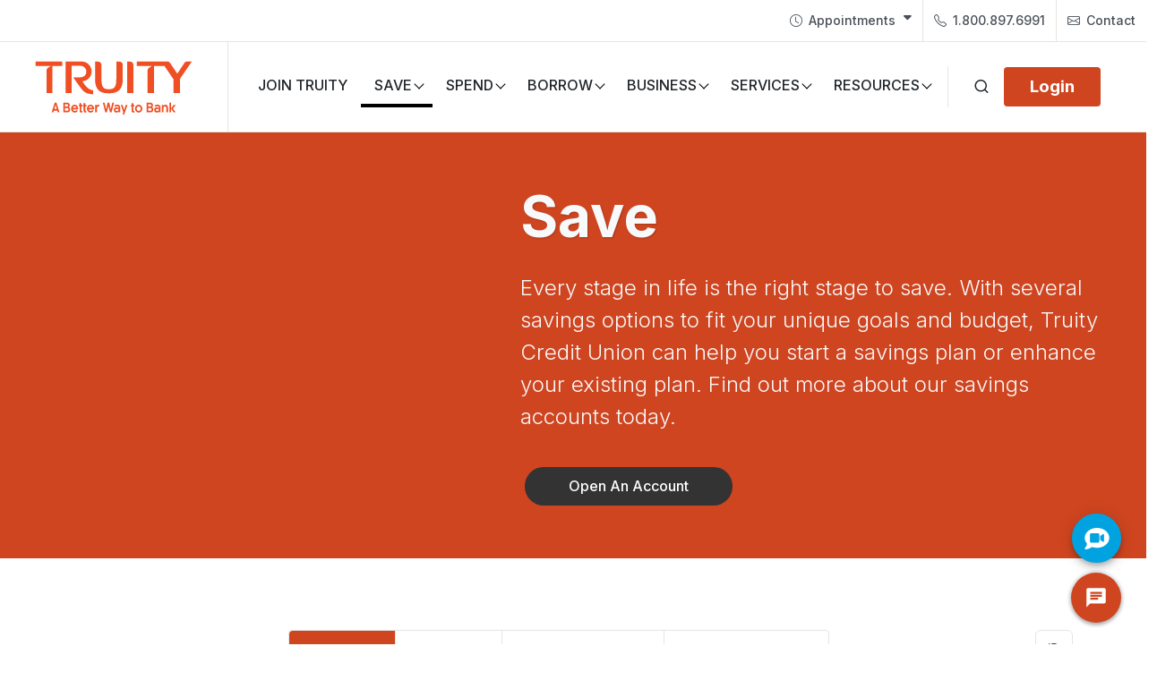

--- FILE ---
content_type: text/html;charset=UTF-8
request_url: https://www.truitycu.org/en/save
body_size: 34104
content:

<!DOCTYPE html>
<html class="no-js" lang="en" dir="ltr" prefix="og: http://ogp.me/ns# website http://ogp.me/ns/website# article: http://ogp.me/ns/article# video: http://ogp.me/ns/video#"    >
<head >
<meta http-equiv="content-type" content="text/html; charset=utf-8" >
<meta http-equiv="x-ua-compatible" content="IE=edge">
<title >Savings Accounts - Truity Credit Union </title>
<meta name="description" content="Now is always a good time to start saving for the future and Truity Credit Union offers many great options. Find the right one for you.">
<meta name="keywords" content="Savings,Certificates">
<meta name="viewport" content="width=device-width, initial-scale=1">
<meta name="generator" content="CoreMedia Content Cloud">
<meta property="og:title" content="Save - Truity Credit Union"/>
<meta property="og:site_name" content="Truity Credit Union"/>
<meta property="og:url" content="https://www.truitycu.org/en/save"/>
<meta property="og:description" content="Now is always a good time to start saving for the future and Truity Credit Union offers many great options. Find the right one for you."/>
<meta property="og:image" content="/resource/crblob/731940/e9e8f196a5733cab1f681434a4ba4da2/truitylogofullcolor-svg-data.svg"/><meta property="og:type" content="website" /><link rel="apple-touch-icon" sizes="180x180" href="/resource/crblob/504782/2ce8131abe98eeb0db3ea297eae22aad/apple-touch-icon-png-data.png">
<link rel="icon" type="image/png" sizes="32x32" href="/resource/crblob/504788/8f0fb10d45ced75227d111cc07ef0fec/favicon-32x32-png-data.png">
<link rel="icon" type="image/png" sizes="16x16" href="/resource/crblob/504786/51fa1a414481ef70b6cd6dbcb9d3b8e4/favicon-16x16-png-data.png">
<link rel="shortcut icon" href="/resource/crblob/504790/51cc089f53555226eba3861eee328789/favicon-ico-data.ico" />
<meta name="msapplication-TileColor" content="#cf4520">
<meta name="theme-color" content="#cf4520"> <link rel="canonical" href="https://www.truitycu.org/en/save">
<script>document.documentElement.className = document.documentElement.className.replace(/no-js/g, "js");</script>
<!-- Font Imports -->
<link href="/resource/themes/truity-canvas/css/truity-canvas-505522-215.css" rel="stylesheet" >
<script src="/resource/rates_system/javascript/mainSavingsPageRates-288164-11.js" ></script>
<!-- Google Tag Manager -->
<script>(function(w,d,s,l,i){w[l]=w[l]||[];w[l].push({'gtm.start':
new Date().getTime(),event:'gtm.js'});var f=d.getElementsByTagName(s)[0],
j=d.createElement(s),dl=l!='dataLayer'?'&l='+l:'';j.async=true;j.src=
'https://www.googletagmanager.com/gtm.js?id='+i+dl;f.parentNode.insertBefore(j,f);
})(window,document,'script','dataLayer','GTM-NSDLNL');</script>
<!-- End Google Tag Manager --><link rel="preconnect" href="https://fonts.googleapis.com">
<link rel="preconnect" href="https://fonts.gstatic.com" crossorigin="anonymous">
<link href="https://fonts.googleapis.com/css2?family=Inter:wght@300;400;500;600;700&family=Playfair+Display:wght@400;700&display=swap" rel="stylesheet">
<script src="https://kit.fontawesome.com/09af8292c6.js" crossorigin="anonymous"></script></head><body class="stretched side-push-panel"
data-menu-breakpoint="1200" >
<a href="#main" style="visibility: hidden" class="sr-only">Skip to main content</a>
<script async src="https://siteimproveanalytics.com/js/siteanalyze_88399.js"></script>
<!-- Google Tag Manager (noscript) -->
<noscript><iframe src="https://www.googletagmanager.com/ns.html?id=GTM-NSDLNL"
height="0" width="0" style="display:none;visibility:hidden"></iframe></noscript>
<!-- End Google Tag Manager (noscript) --><div class="body-overlay"></div>
<!-- Document Wrapper
============================================= -->
<div id="side-panel" class="dark overflow-hidden" aria-label="Digital Banking Login" aria-hidden="true">
<div id="side-panel-trigger-close" class="side-panel-trigger"><a href="#" tabindex="-1"><i class="bi-x-lg"></i></a></div>
<div class="side-panel-wrap" tabindex="0" role="region" aria-label="Login Form">
<div class="widget">
<div class="h4">Log In</div>
<form method="POST" aria-label="home banking login"
action="https://secure.truitycu.org/login" autocomplete="off">
<!-- Email form -->
<div class="form-group">
<div class="input-group mx-auto">
<input type="text" class="required form-control"
placeholder="Username" name="username" tabindex="-1" spellcheck="false" aria-label="Enter Your Username"
autocorrect="off" autocapitalize="off" required >
<button name="loginButton" class="loginButton btn btn-primary" tabindex="-1" type="submit">
Login
</button>
</div>
</div>
<!-- End email form -->
<div class="col-12 form-group">
<div class="d-flex copyright-links">
<!-- Submit button -->
<a id="forgotPassword" href="https://secure.truitycu.org/forgot" tabindex="-1" class="" title="Forgot Password">Forgot Password?</a>
<a id="enrollDigitalBanking" href="https://secure.truitycu.org/enroll" tabindex="-1" class="" title="Enroll in Digital Banking">Enroll</a>
<!-- End submit button -->
</div>
</div>
</form>
</div>
<div class="alert alert-info" role="alert">
<strong>Coming April 1:</strong><br />
If you use the Authy app for login codes, you’ll start receiving them by text or call. <br /> <a href="https://www.truitycu.org/en/resources/financialwellness/news/newsdetail/updates-to-how-you-receive-security-codes-for-digital-banking-736894" class="alert-link"><u>Get Details</u></a>
</div>
<div class="widget">
<div class="h4">Download the App</div>
<div class="d-flex flex-wrap justify-content-center" style="--cnvs-socialicon-gap:0.75rem;">
<a class="flex-fill col-6" tabindex="-1"
href="https://info.truitycu.org/acton/attachment/8477/u-6bed3830-e6a6-4389-a296-c2bd52d205ae/0/-/-/-/-/iTunes%20App%20Store%20Link"><img
src="/resource/crblob/504772/9f3e9f0081a1e6c773441136d6593974/download-on-the-app-store-badge-us-uk-rgb-blk-092917-svg-data.svg"
alt="Download it on the App Store" class="img-fluid"></a>
<a class="flex-fill col-6" tabindex="-1"
href="https://info.truitycu.org/acton/attachment/8477/u-e386bf02-c7fb-4905-98ec-d4c3f44e78da/0/-/-/-/-/Android%20App%20Store%20Link"><img
src="/resource/crblob/504798/a1d9d02c80d3de11659c71de2f7627d0/google-play-badge-png-data.png" alt="Get it on Google Play"
class="img-fluid"></a>
</div>
</div>
<div class="widget">
<h5 class="mb-0">Routing/Transit Number</h5>
<div class="counter counter-small text-primary">
<span data-from="303184652" data-to="303184652" data-comma="false">303184652</span>
</div>
</div>
</div>
</div>
<script>
document.addEventListener("DOMContentLoaded", function () {
const elementsToUpdate = [
document.querySelector("[name='username']"),
document.querySelector("[name='loginButton']"),
document.getElementById("forgotPassword"),
document.getElementById("enrollDigitalBanking")
];
function updateTabIndex(isVisible) {
elementsToUpdate.forEach((element, index) => {
if (isVisible) {
// Update tabindex to a positive value based on its order
element.setAttribute("tabindex", index + 1);
} else {
// Revert tabindex to -1
element.setAttribute("tabindex", "-1");
}
});
}
document.body.addEventListener("click", function (event) {
if (elementsToUpdate[0].getAttribute('tabindex') == -1) {
updateTabIndex(true); // The panel is visible
} else {
console.log("Side panel is hidden.");
updateTabIndex(false); // The panel is hidden
}
});
});
</script>
<div id="wrapper" class="clearfix">
<main role="main">
<!-- Header
============================================= -->
<!-- Top Bar
============================================= -->
<div id="top-bar">
<div class="mr-5 pr-1">
<div class="row justify-content-between flex-row-reverse">
<div class="col-12 col-md-auto d-md-flex">
<!-- Top Links
============================================= -->
<nav id="top-menu-links" aria-label="Top Menu Links">
<div class="top-links">
<ul class="top-links-container" role="menu">
<!--include a view to the top links-->
<!--check if the variable has content-->
<li class="top-links-item" role="menuitem">
<a href="#" aria-haspopup="true" aria-expanded="false" aria-controls="appointments-submenu">
<i class="bi-clock d-xs-none" aria-hidden="true"></i>
<span>Appointments</span>
</a>
<!--assign a variable to a link list to be used in the loop-->
<ul class="top-links-sub-menu" id="appointments-submenu" role="menu">
<!--loop through the list of links-->
<!--the string variable property is appointmentLink and the value is a link in a struct list-->
<li class="top-links-item" role="menuitem">
<a href="https://outlook.office365.com/owa/calendar/TruityCreditUnion1@truitycu.org/bookings/" target="_blank" aria-label="Bartlesville Downtown Branch">Bartlesville Downtown Branch</a>
</li>
<li class="top-links-item" role="menuitem">
<a href="https://outlook.office365.com/owa/calendar/TruityWashingtonSouth@truitycu.org/bookings/" target="_blank" aria-label="Bartlesville Washington South Branch">Bartlesville Washington South Branch</a>
</li>
<li class="top-links-item" role="menuitem">
<a href="https://outlook.office365.com/owa/calendar/LawrenceMainTruityCreditUnion@truitycu.org/bookings/" target="_blank" aria-label="Lawrence Main Branch">Lawrence Main Branch</a>
</li>
<li class="top-links-item" role="menuitem">
<a href="https://outlook.office.com/owa/calendar/LawrenceCampus1@truitycu.org/bookings/" target="_blank" aria-label="Lawrence Campus Branch">Lawrence Campus Branch</a>
</li>
<li class="top-links-item" role="menuitem">
<a href="https://outlook.office365.com/owa/calendar/TruityLawrenceWest@truitycu.org/bookings/" target="_blank" aria-label="Lawrence West Branch">Lawrence West Branch</a>
</li>
<li class="top-links-item" role="menuitem">
<a href="https://outlook.office.com/book/TruityLawrenceEast@truitycu.org/?ismsaljsauthenabled" target="_blank" aria-label="Lawrence East Branch">Lawrence East Branch</a>
</li>
<li class="top-links-item" role="menuitem">
<a href="https://outlook.office365.com/owa/calendar/TruityOlathe@truitycu.org/bookings/" target="_blank" aria-label="Olathe SunnyBrook Branch">Olathe SunnyBrook Branch</a>
</li>
<li class="top-links-item" role="menuitem">
<a href="https://outlook.office365.com/owa/calendar/TruityLawrenceEastCopy@truitycu.org/bookings/?ismsaljsauthenabled" target="_blank" aria-label="Olathe Pointe Branch">Olathe Pointe Branch</a>
</li>
<li class="top-links-item" role="menuitem">
<a href="https://outlook.office365.com/owa/calendar/TruityHoustonConocoPhillips@truitycu.org/bookings/" target="_blank" aria-label="Houston ConocoPhillips Branch">Houston ConocoPhillips Branch</a>
</li>
<li class="top-links-item" role="menuitem">
<a href="https://outlook.office365.com/owa/calendar/TruityHoustonPhillips66@truitycu.org/bookings/" target="_blank" aria-label="Houston 66 Phillips Branch">Houston 66 Phillips Branch</a>
</li>
</ul>
</li>
<li class="top-links-item" role="menuitem"><a href="tel:8008976991"><i class="bi-telephone d-xs-none"></i> 1.800.897.6991</a></li>
<li class="top-links-item" role="menuitem"><a href="/en/resources/contactus" class="text-transform-none"><i class="bi-envelope d-xs-none"></i>
Contact</a></li>
</ul>
</div><!-- .top-links end -->
</nav>
</div>
</div>
</div>
</div><!-- #top-bar end --><!-- Header
============================================= -->
<header id="header" class="full-header" data-mobile-sticky="true">
<div id="header-wrap">
<div class="container">
<div class="header-row">
<!-- Logo
============================================= -->
<div id="logo">
<a href="/en">
<img class="logo-default" src="/resource/crblob/745672/7fd9a4be9e67c4213a82c59bc2ff3f54/truitylogotagline-svg-data.svg"
alt="Truity Credit Union Logo"/>
</a>
</div><!-- #logo end -->
<div class="header-misc">
<!-- Top Search ============================================= -->
<div id="top-search" class="header-misc-icon">
<a href="#" id="top-search-trigger" aria-label="Open search">
<i class="uil uil-search"></i>
<i class="bi-x-lg"></i>
</a>
</div><!-- #top-search end -->
<a href="#" class="login side-panel-trigger button button-reveal button-rounded d-none d-xl-flex fw-bold text-end" aria-label="Login"><i class="fa-solid fa-lock"></i><span>Login</span></a>
<div class="header-misc-icon">
<a href="#" class="side-panel-trigger d-flex d-xl-none text-primary" aria-label="Open login panel">
<i class="fa-light fa-right-to-bracket"></i>
</a>
</div>
</div>
<div class="primary-menu-trigger">
<button class="cnvs-hamburger" type="button" title="Open Mobile Menu">
<span class="cnvs-hamburger-box"><span class="cnvs-hamburger-inner"></span></span>
</button>
</div>
<!-- Primary Navigation
============================================= -->
<nav class="primary-menu with-arrows" role="navigation" aria-label="Primary Navigation">
<ul id="navbar" class="cm-header__navigation menu-container">
<li id="cm-navigation" class="menu-item mega-menu" aria-label="Root Navigation">
<ul class=" cm-navigation-item__menu" aria-label="Navigation Menu" >
<li class=" cm-navigation-item cm-navigation-item--depth-1" aria-label="Navigation Item" >
<a class="cm-navigation-item__title menu-link" href="/en/join" aria-label="Join Truity" >
<div>
Join Truity
</div>
</a>
</li><li class=" cm-navigation-item--active cm-navigation-item cm-navigation-item--depth-1" aria-label="Navigation Item" >
<a class="cm-navigation-item__title menu-link menu-link" href="/en/save" aria-label="Save" >
<div>
Save
</div>
</a> <button type="button" class="cm-navigation-item__toggle" aria-label="Open navigation menu" aria-haspopup="true" aria-expanded="false" disabled></button>
<ul class=" cm-navigation-item--active cm-navigation-item__menu" aria-label="Navigation Menu" >
<li class=" cm-navigation-item cm-navigation-item--depth-2" aria-label="Navigation Item" >
<a class="cm-navigation-item__title menu-link" href="/en/save/personalsavings" aria-label="Personal Savings" >
<div>
Personal Savings
</div>
</a><ul class=" cm-navigation-item__menu" aria-label="Navigation Menu" >
<li class=" cm-navigation-item cm-navigation-item--depth-3" aria-label="Navigation Item" >
<a class="cm-navigation-item__title menu-link" href="/en/save/personalsavings/prime-savings" aria-label="Prime Savings" >
<div>
<i class="fa-sharp fa-light fa-coins" aria-hidden="true"></i>
Prime Savings
</div>
</a>
</li><li class=" cm-navigation-item cm-navigation-item--depth-3" aria-label="Navigation Item" >
<a class="cm-navigation-item__title menu-link" href="/en/save/personalsavings/johnny-appleseed" aria-label="Johnny Appleseed" >
<div>
<i class="fa-kit fa-sharp-light-child-circle-dollar" aria-hidden="true"></i>
Johnny Appleseed
</div>
</a>
</li><li class=" cm-navigation-item cm-navigation-item--depth-3" aria-label="Navigation Item" >
<a class="cm-navigation-item__title menu-link" href="/en/save/personalsavings/health-savings" aria-label="Health Savings" >
<div>
<i class="fa-sharp fa-light fa-stethoscope" aria-hidden="true"></i>
Health Savings
</div>
</a>
</li><li class=" cm-navigation-item cm-navigation-item--depth-3" aria-label="Navigation Item" >
<a class="cm-navigation-item__title menu-link" href="/en/save/personalsavings/ira" aria-label="Retirement Savings" >
<div>
<i class="fa-sharp fa-light fa-hourglass-half" aria-hidden="true"></i>
Retirement Savings
</div>
</a>
</li><li class=" cm-navigation-item cm-navigation-item--depth-3" aria-label="Navigation Item" >
<a class="cm-navigation-item__title menu-link" href="/en/save/personalsavings/education-savings" aria-label="Education Savings" >
<div>
<i class="fa-sharp fa-light fa-books" aria-hidden="true"></i>
Education Savings
</div>
</a>
</li><li class=" cm-navigation-item cm-navigation-item--depth-3" aria-label="Navigation Item" >
<a class="cm-navigation-item__title menu-link" href="/en/save/personalsavings/christmas-savings" aria-label="Christmas Savings" >
<div>
<i class="fa-sharp fa-light fa-gift" aria-hidden="true"></i>
Christmas Savings
</div>
</a>
</li> </ul> </li><li class=" cm-navigation-item cm-navigation-item--depth-2" aria-label="Navigation Item" >
<a class="cm-navigation-item__title menu-link" href="/en/save/highyieldsavings" aria-label="High Yield Savings" >
<div>
High Yield Savings
</div>
</a><ul class=" cm-navigation-item__menu" aria-label="Navigation Menu" >
<li class=" cm-navigation-item cm-navigation-item--depth-3" aria-label="Navigation Item" >
<a class="cm-navigation-item__title menu-link" href="/en/save/highyieldsavings/nameitsaveit" aria-label="Name It Save It" >
<div>
<i class="fa-sharp fa-light fa-tag" aria-hidden="true"></i>
Name It Save It
</div>
</a>
</li><li class=" cm-navigation-item cm-navigation-item--depth-3" aria-label="Navigation Item" >
<a class="cm-navigation-item__title menu-link" href="/en/save/highyieldsavings/certificates" aria-label="Share Certificates" >
<div>
<i class="fa-sharp fa-light fa-file-certificate" aria-hidden="true"></i>
Share Certificates
</div>
</a>
</li><li class=" cm-navigation-item cm-navigation-item--depth-3" aria-label="Navigation Item" >
<a class="cm-navigation-item__title menu-link" href="/en/save/highyieldsavings/premier-savings" aria-label="Premier Savings" >
<div>
<i class="fa-sharp fa-light fa-sack-dollar" aria-hidden="true"></i>
Premier Savings
</div>
</a>
</li><li class=" cm-navigation-item cm-navigation-item--depth-3" aria-label="Navigation Item" >
<a class="cm-navigation-item__title menu-link" href="/en/save/highyieldsavings/money-market" aria-label="Money Market" >
<div>
<i class="fa-sharp fa-light fa-chart-line-up" aria-hidden="true"></i>
Money Market
</div>
</a>
</li> </ul> </li> </ul> </li><li class=" cm-navigation-item cm-navigation-item--depth-1" aria-label="Navigation Item" >
<span class="cm-navigation-item__title menu-link" >Spend</span> <button type="button" class="cm-navigation-item__toggle" aria-label="Open navigation menu" aria-haspopup="true" aria-expanded="false" disabled></button>
<ul class=" cm-navigation-item__menu" aria-label="Navigation Menu" >
<li class=" cm-navigation-item cm-navigation-item--depth-2" aria-label="Navigation Item" >
<a class="cm-navigation-item__title menu-link" href="/en/spend/checking-accounts" aria-label="Checking Accounts" >
<div>
Checking Accounts
</div>
</a><ul class=" cm-navigation-item__menu" aria-label="Navigation Menu" >
<li class=" cm-navigation-item cm-navigation-item--depth-3" aria-label="Navigation Item" >
<a class="cm-navigation-item__title menu-link" href="/en/spend/checking-accounts/highyieldchecking" aria-label="High Yield Checking" >
<div>
<i class="fa-sharp fa-light fa-money-bill-trend-up" aria-hidden="true"></i>
High Yield Checking
</div>
</a>
</li><li class=" cm-navigation-item cm-navigation-item--depth-3" aria-label="Navigation Item" >
<a class="cm-navigation-item__title menu-link" href="/en/spend/checking-accounts/advantage-checking" aria-label="Advantage Checking" >
<div>
<i class="fa-kit fa-sharp-light-money-check-dollar-circle-check" aria-hidden="true"></i>
Advantage Checking
</div>
</a>
</li><li class=" cm-navigation-item cm-navigation-item--depth-3" aria-label="Navigation Item" >
<a class="cm-navigation-item__title menu-link" href="/en/spend/checking-accounts/preferredchecking" aria-label="Preferred Checking" >
<div>
<i class="fa-kit fa-sharp-light-money-check-dollar-circle-plus" aria-hidden="true"></i>
Preferred Checking
</div>
</a>
</li><li class=" cm-navigation-item cm-navigation-item--depth-3" aria-label="Navigation Item" >
<a class="cm-navigation-item__title menu-link" href="/en/spend/checking-accounts/essential-checking" aria-label="Essential Checking" >
<div>
<i class="fa-sharp fa-light fa-money-check-dollar-pen" aria-hidden="true"></i>
Essential Checking
</div>
</a>
</li><li class=" cm-navigation-item cm-navigation-item--depth-3" aria-label="Navigation Item" >
<a class="cm-navigation-item__title menu-link" href="/en/spend/checking-accounts/debit-card-designs" aria-label="Debit Card Designs" >
<div>
<i class="fa-sharp fa-light fa-credit-card" aria-hidden="true"></i>
Debit Card Designs
</div>
</a>
</li> </ul> </li><li class=" cm-navigation-item cm-navigation-item--depth-2" aria-label="Navigation Item" >
<a class="cm-navigation-item__title menu-link" href="/en/spend/creditcards" aria-label="Credit Cards" >
<div>
Credit Cards
</div>
</a><ul class=" cm-navigation-item__menu" aria-label="Navigation Menu" >
<li class=" cm-navigation-item cm-navigation-item--depth-3" aria-label="Navigation Item" >
<a class="cm-navigation-item__title menu-link" href="/en/spend/creditcards/signaturerewards" aria-label="Signature Rewards Credit Card" >
<div>
<i class="fa-sharp fa-light fa-gift" aria-hidden="true"></i>
Signature Rewards Credit Card
</div>
</a>
</li><li class=" cm-navigation-item cm-navigation-item--depth-3" aria-label="Navigation Item" >
<a class="cm-navigation-item__title menu-link" href="/en/spend/creditcards/platinum-rate" aria-label="Platinum Rate Card" >
<div>
<i class="fa-sharp fa-light fa-badge-percent" aria-hidden="true"></i>
Platinum Rate Card
</div>
</a>
</li><li class=" cm-navigation-item cm-navigation-item--depth-3" aria-label="Navigation Item" >
<a class="cm-navigation-item__title menu-link" href="/en/spend/creditcards/share-secured" aria-label="Share Secured Card" >
<div>
<i class="fa-sharp fa-light fa-screwdriver-wrench" aria-hidden="true"></i>
Share Secured Card
</div>
</a>
</li><li class=" cm-navigation-item cm-navigation-item--depth-3" aria-label="Navigation Item" >
<a class="cm-navigation-item__title menu-link" href="/en/spend/creditcards/balancetransfer" aria-label="VISA Balance Transfer" >
<div>
<i class="fa-sharp fa-light fa-money-bill-transfer" aria-hidden="true"></i>
VISA Balance Transfer
</div>
</a>
</li> </ul> </li> </ul> </li><li class=" cm-navigation-item cm-navigation-item--depth-1" aria-label="Navigation Item" >
<span class="cm-navigation-item__title menu-link" >Borrow</span> <button type="button" class="cm-navigation-item__toggle" aria-label="Open navigation menu" aria-haspopup="true" aria-expanded="false" disabled></button>
<ul class=" cm-navigation-item__menu" aria-label="Navigation Menu" >
<li class=" cm-navigation-item cm-navigation-item--depth-2" aria-label="Navigation Item" >
<a class="cm-navigation-item__title menu-link" href="/en/borrow/homeloans" aria-label="Home Loans" >
<div>
Home Loans
</div>
</a><ul class=" cm-navigation-item__menu" aria-label="Navigation Menu" >
<li class=" cm-navigation-item cm-navigation-item--depth-3" aria-label="Navigation Item" >
<a class="cm-navigation-item__title menu-link" href="/en/borrow/homeloans/meettheteam" aria-label="Meet the Mortgage Team" >
<div>
<i class="fa-sharp fa-light fa-people-roof" aria-hidden="true"></i>
Meet the Mortgage Team
</div>
</a>
</li><li class=" cm-navigation-item cm-navigation-item--depth-3" aria-label="Navigation Item" >
<a class="cm-navigation-item__title menu-link" href="/en/borrow/homeloans/buyorbuild" aria-label="Buy or Build " >
<div>
<i class="fa-sharp fa-light fa-house-chimney" aria-hidden="true"></i>
Buy or Build
</div>
</a>
</li><li class=" cm-navigation-item cm-navigation-item--depth-3" aria-label="Navigation Item" >
<a class="cm-navigation-item__title menu-link" href="/en/borrow/homeloans/homeequity" aria-label="Home Equity" >
<div>
<i class="fa-sharp fa-light fa-chart-mixed-up-circle-dollar" aria-hidden="true"></i>
Home Equity
</div>
</a>
</li><li class=" cm-navigation-item cm-navigation-item--depth-3" aria-label="Navigation Item" >
<a class="cm-navigation-item__title menu-link" href="/en/borrow/homeloans/mortgagerefinance" aria-label="Mortgage Refinance" >
<div>
<i class="fa-kit fa-sharp-light-arrows-rotate-circle-dollar" aria-hidden="true"></i>
Mortgage Refinance
</div>
</a>
</li> </ul> </li><li class=" cm-navigation-item cm-navigation-item--depth-2" aria-label="Navigation Item" >
<a class="cm-navigation-item__title menu-link" href="/en/borrow/loans" aria-label="Loans" >
<div>
Loans
</div>
</a><ul class=" cm-navigation-item__menu" aria-label="Navigation Menu" >
<li class=" cm-navigation-item cm-navigation-item--depth-3" aria-label="Navigation Item" >
<a class="cm-navigation-item__title menu-link" href="/en/borrow/loans/autoloans" aria-label="Auto Loans" >
<div>
<i class="fa-sharp fa-light fa-car-side" aria-hidden="true"></i>
Auto Loans
</div>
</a>
</li><li class=" cm-navigation-item cm-navigation-item--depth-3" aria-label="Navigation Item" >
<a class="cm-navigation-item__title menu-link" href="/en/borrow/loans/studentloans" aria-label="Student Loans" >
<div>
<i class="fa-sharp fa-light fa-book-open-cover" aria-hidden="true"></i>
Student Loans
</div>
</a>
</li><li class=" cm-navigation-item cm-navigation-item--depth-3" aria-label="Navigation Item" >
<a class="cm-navigation-item__title menu-link" href="/en/borrow/loans/personalloans" aria-label="Personal Loans" >
<div>
<i class="fa-sharp fa-light fa-money-bills" aria-hidden="true"></i>
Personal Loans
</div>
</a>
</li><li class=" cm-navigation-item cm-navigation-item--depth-3" aria-label="Navigation Item" >
<a class="cm-navigation-item__title menu-link" href="/en/borrow/loans/recreationalloans" aria-label="Recreational Loans" >
<div>
<i class="fa-sharp fa-light fa-motorcycle" aria-hidden="true"></i>
Recreational Loans
</div>
</a>
</li><li class=" cm-navigation-item cm-navigation-item--depth-3" aria-label="Navigation Item" >
<a class="cm-navigation-item__title menu-link" href="/en/borrow/loans/sharesecuredloans" aria-label="Share Secured Loans" >
<div>
<i class="fa-sharp fa-light fa-sack-dollar" aria-hidden="true"></i>
Share Secured Loans
</div>
</a>
</li><li class=" cm-navigation-item cm-navigation-item--depth-3" aria-label="Navigation Item" >
<a class="cm-navigation-item__title menu-link" href="/en/borrow/loans/lineofcredit" aria-label="Line of Credit" >
<div>
<i class="fa-sharp fa-light fa-money-bill-transfer" aria-hidden="true"></i>
Line of Credit
</div>
</a>
</li><li class=" cm-navigation-item cm-navigation-item--depth-3" aria-label="Navigation Item" >
<a class="cm-navigation-item__title menu-link" href="/en/borrow/loans/graduateloans" aria-label="Graduate Loans" >
<div>
<i class="fa-sharp fa-light fa-graduation-cap" aria-hidden="true"></i>
Graduate Loans
</div>
</a>
</li><li class=" cm-navigation-item cm-navigation-item--depth-3" aria-label="Navigation Item" >
<a class="cm-navigation-item__title menu-link" href="/en/borrow/loans/quickcash" aria-label="Quick Cash Loans" >
<div>
<i class="fa-kit fa-sharp-light-hourglass-circle-dollar" aria-hidden="true"></i>
Quick Cash Loans
</div>
</a>
</li> </ul> </li> </ul> </li><li class=" cm-navigation-item cm-navigation-item--depth-1" aria-label="Navigation Item" >
<span class="cm-navigation-item__title menu-link" >Business</span> <button type="button" class="cm-navigation-item__toggle" aria-label="Open navigation menu" aria-haspopup="true" aria-expanded="false" disabled></button>
<ul class=" cm-navigation-item__menu" aria-label="Navigation Menu" >
<li class=" cm-navigation-item cm-navigation-item--depth-2" aria-label="Navigation Item" >
<a class="cm-navigation-item__title menu-link" href="/en/business/businesschecking" aria-label="Business Checking" >
<div>
<i class="fa-sharp fa-light fa-money-check-dollar" aria-hidden="true"></i>
Business Checking
</div>
</a>
</li><li class=" cm-navigation-item cm-navigation-item--depth-2" aria-label="Navigation Item" >
<a class="cm-navigation-item__title menu-link" href="/en/business/businesssavings" aria-label="Business Savings" >
<div>
<i class="fa-sharp fa-light fa-piggy-bank" aria-hidden="true"></i>
Business Savings
</div>
</a>
</li><li class=" cm-navigation-item cm-navigation-item--depth-2" aria-label="Navigation Item" >
<a class="cm-navigation-item__title menu-link" href="/en/business/businessloans" aria-label="Business Loans" >
<div>
<i class="fa-sharp fa-light fa-hand-holding-dollar" aria-hidden="true"></i>
Business Loans
</div>
</a>
</li><li class=" cm-navigation-item cm-navigation-item--depth-2" aria-label="Navigation Item" >
<a class="cm-navigation-item__title menu-link" href="/en/business/businesscreditcard" aria-label="Business Credit Card" >
<div>
<i class="fa-sharp fa-light fa-credit-card" aria-hidden="true"></i>
Business Credit Card
</div>
</a>
</li> </ul> </li><li class=" cm-navigation-item cm-navigation-item--depth-1" aria-label="Navigation Item" >
<a class="cm-navigation-item__title menu-link menu-link" href="/en/services" aria-label="Services" >
<div>
Services
</div>
</a> <button type="button" class="cm-navigation-item__toggle" aria-label="Open navigation menu" aria-haspopup="true" aria-expanded="false" disabled></button>
<ul class=" cm-navigation-item__menu" aria-label="Navigation Menu" >
<li class=" cm-navigation-item cm-navigation-item--depth-2" aria-label="Navigation Item" >
<a class="cm-navigation-item__title menu-link" href="/en/services/accountservices" aria-label="Account Services" >
<div>
Account Services
</div>
</a><ul class=" cm-navigation-item__menu" aria-label="Navigation Menu" >
<li class=" cm-navigation-item cm-navigation-item--depth-3" aria-label="Navigation Item">
<a class="cm-navigation-item__title menu-link" href="/en/service/courtesy-pay-304370" aria-label="Courtesy Pay" >
<div>
<i class="fa-sharp fa-light fa-hand-holding-circle-dollar" aria-hidden="true"></i>
Courtesy Pay
</div>
</a>
</li><li class=" cm-navigation-item cm-navigation-item--depth-3" aria-label="Navigation Item">
<a class="cm-navigation-item__title menu-link" href="/en/service/curewards-304368" aria-label="CURewards™" >
<div>
<i class="fa-sharp fa-light fa-gift" aria-hidden="true"></i>
CURewards™
</div>
</a>
</li><li class=" cm-navigation-item cm-navigation-item--depth-3" aria-label="Navigation Item">
<a class="cm-navigation-item__title menu-link" href="/en/service/overdraft-protection-304374" aria-label="Overdraft Protection" >
<div>
<i class="fa-kit fa-sharp-light-umbrella-circle-dollar" aria-hidden="true"></i>
Overdraft Protection
</div>
</a>
</li><li class=" cm-navigation-item cm-navigation-item--depth-3" aria-label="Navigation Item" >
<a class="cm-navigation-item__title menu-link" href="/en/services/accountservices/getpaidearly" aria-label="Get Paid Early" >
<div>
<i class="fa-sharp fa-light fa-calendar-clock" aria-hidden="true"></i>
Get Paid Early
</div>
</a>
</li><li class=" cm-navigation-item cm-navigation-item--depth-3" aria-label="Navigation Item" >
<a class="cm-navigation-item__title menu-link" href="/en/services/accountservices/saveup" aria-label="SaveUp" >
<div>
<i class="fa-kit fa-sharp-light-up-long-circle-dollar" aria-hidden="true"></i>
SaveUp
</div>
</a>
</li><li class=" cm-navigation-item cm-navigation-item--depth-3" aria-label="Navigation Item" >
<a class="cm-navigation-item__title menu-link" href="/en/services/accountservices/skippayment" aria-label="Skip A Payment" >
<div>
<i class="fa-sharp fa-light fa-forward" aria-hidden="true"></i>
Skip A Payment
</div>
</a>
</li><li class=" cm-navigation-item cm-navigation-item--depth-3" aria-label="Navigation Item" >
<a class="cm-navigation-item__title menu-link" href="/en/services/accountservices/refer" aria-label="Refer a Friend" >
<div>
<i class="fa-sharp fa-light fa-handshake-simple" aria-hidden="true"></i>
Refer a Friend
</div>
</a>
</li> </ul> </li><li class=" cm-navigation-item cm-navigation-item--depth-2" aria-label="Navigation Item" >
<a class="cm-navigation-item__title menu-link" href="/en/services/branchservices" aria-label="Branch Services" >
<div>
Branch Services
</div>
</a><ul class=" cm-navigation-item__menu" aria-label="Navigation Menu" >
<li class=" cm-navigation-item cm-navigation-item--depth-3" aria-label="Navigation Item">
<a class="cm-navigation-item__title menu-link" href="/en/service/notary-services-49522" aria-label="Notary Services" >
<div>
<i class="fa-sharp fa-light fa-stamp" aria-hidden="true"></i>
Notary Services
</div>
</a>
</li><li class=" cm-navigation-item cm-navigation-item--depth-3" aria-label="Navigation Item">
<a class="cm-navigation-item__title menu-link" href="/en/service/giftcards-731914" aria-label="Prepaid VISA Gift Cards" >
<div>
<i class="fa-sharp fa-light fa-gift-card" aria-hidden="true"></i>
Prepaid VISA Gift Cards
</div>
</a>
</li><li class=" cm-navigation-item cm-navigation-item--depth-3" aria-label="Navigation Item">
<a class="cm-navigation-item__title menu-link" href="/en/service/travelcards-731922" aria-label="VISA TravelMoney Cards" >
<div>
<i class="fa-sharp fa-light fa-plane" aria-hidden="true"></i>
VISA TravelMoney Cards
</div>
</a>
</li><li class=" cm-navigation-item cm-navigation-item--depth-3" aria-label="Navigation Item">
<a class="cm-navigation-item__title menu-link" href="/en/service/safe-deposit-boxes-49520" aria-label="Safe Deposit Boxes" >
<div>
<i class="fa-sharp fa-light fa-vault" aria-hidden="true"></i>
Safe Deposit Boxes
</div>
</a>
</li><li class=" cm-navigation-item cm-navigation-item--depth-3" aria-label="Navigation Item" >
<a class="cm-navigation-item__title menu-link" href="/en/services/branchservices/sharedservicecenters" aria-label="Shared Service Centers" >
<div>
<i class="fa-kit fa-ssc" aria-hidden="true"></i>
Shared Service Centers
</div>
</a>
</li><li class=" cm-navigation-item cm-navigation-item--depth-3" aria-label="Navigation Item">
<a class="cm-navigation-item__title menu-link" href="/en/service/wire-transfers-304378" aria-label="Wire Transfers" >
<div>
<i class="fa-kit fa-sharp-light-arrow-right-arrow-left-circle-dollar" aria-hidden="true"></i>
Wire Transfers
</div>
</a>
</li><li class=" cm-navigation-item cm-navigation-item--depth-3" aria-label="Navigation Item" >
<a class="cm-navigation-item__title menu-link" href="/en/services/branchservices/itm" aria-label="ITMs (Interactive Teller Machines)" >
<div>
<i class="fa-sharp fa-light fa-building-columns" aria-hidden="true"></i>
ITMs (Interactive Teller Machines)
</div>
</a>
</li> </ul> </li><li class=" cm-navigation-item cm-navigation-item--depth-2" aria-label="Navigation Item" >
<a class="cm-navigation-item__title menu-link" href="/en/services/digitalservices" aria-label="Digital Services" >
<div>
Digital Services
</div>
</a><ul class=" cm-navigation-item__menu" aria-label="Navigation Menu" >
<li class=" cm-navigation-item cm-navigation-item--depth-3" aria-label="Navigation Item">
<a class="cm-navigation-item__title menu-link" href="/en/service/ach-external-transfers-304366" aria-label="ACH (External) Transfers" >
<div>
<i class="fa-sharp fa-light fa-money-bill-transfer" aria-hidden="true"></i>
ACH (External) Transfers
</div>
</a>
</li><li class=" cm-navigation-item cm-navigation-item--depth-3" aria-label="Navigation Item">
<a class="cm-navigation-item__title menu-link" href="/en/service/bill-pay-49424" aria-label="Bill Pay" >
<div>
<i class="fa-sharp fa-light fa-envelope-open-dollar" aria-hidden="true"></i>
Bill Pay
</div>
</a>
</li><li class=" cm-navigation-item cm-navigation-item--depth-3" aria-label="Navigation Item">
<a class="cm-navigation-item__title menu-link" href="/en/service/my-credit-83098" aria-label="My Credit" >
<div>
<i class="fa-sharp fa-light fa-bullseye-arrow" aria-hidden="true"></i>
My Credit
</div>
</a>
</li><li class=" cm-navigation-item cm-navigation-item--depth-3" aria-label="Navigation Item">
<a class="cm-navigation-item__title menu-link" href="/en/service/my-finance-49412" aria-label="My Finance" >
<div>
<i class="fa-sharp fa-light fa-chart-pie" aria-hidden="true"></i>
My Finance
</div>
</a>
</li><li class=" cm-navigation-item cm-navigation-item--depth-3" aria-label="Navigation Item" >
<a class="cm-navigation-item__title menu-link" href="/en/services/digitalservices/digitalbanking" aria-label="Digital Banking" >
<div>
<i class="fa-sharp fa-light fa-laptop-mobile" aria-hidden="true"></i>
Digital Banking
</div>
</a>
</li><li class=" cm-navigation-item cm-navigation-item--depth-3" aria-label="Navigation Item" >
<a class="cm-navigation-item__title menu-link" href="/en/services/digitalservices/digitalwallet" aria-label="Digital Wallet" >
<div>
<i class="fa-kit fa-contactless" aria-hidden="true"></i>
Digital Wallet
</div>
</a>
</li><li class=" cm-navigation-item cm-navigation-item--depth-3" aria-label="Navigation Item" >
<a class="cm-navigation-item__title menu-link" href="/en/services/digitalservices/mobileapp" aria-label="Mobile App" >
<div>
<i class="fa-sharp fa-light fa-laptop-mobile" aria-hidden="true"></i>
Mobile App
</div>
</a>
</li><li class=" cm-navigation-item cm-navigation-item--depth-3" aria-label="Navigation Item" >
<a class="cm-navigation-item__title menu-link" href="/en/services/digitalservices/zelle" aria-label="Zelle®" >
<div>
<i class="fa-kit fa-zelle" aria-hidden="true"></i>
Zelle®
</div>
</a>
</li> </ul> </li><li class=" cm-navigation-item cm-navigation-item--depth-2" aria-label="Navigation Item" >
<a class="cm-navigation-item__title menu-link" href="/en/services/protectionservices" aria-label="Protection Services" >
<div>
Protection Services
</div>
</a><ul class=" cm-navigation-item__menu" aria-label="Navigation Menu" >
<li class=" cm-navigation-item cm-navigation-item--depth-3" aria-label="Navigation Item" >
<a class="cm-navigation-item__title menu-link" href="/en/services/protectionservices/autoessentials" aria-label="Auto Essentials" >
<div>
<i class="fa-sharp fa-light fa-tire-flat" aria-hidden="true"></i>
Auto Essentials
</div>
</a>
</li><li class=" cm-navigation-item cm-navigation-item--depth-3" aria-label="Navigation Item" >
<a class="cm-navigation-item__title menu-link" href="/en/services/protectionservices/extendedvehiclewarranty" aria-label="Extended Vehicle Warranty" >
<div>
<i class="fa-sharp fa-light fa-engine-warning" aria-hidden="true"></i>
Extended Vehicle Warranty
</div>
</a>
</li><li class=" cm-navigation-item cm-navigation-item--depth-3" aria-label="Navigation Item" >
<a class="cm-navigation-item__title menu-link" href="/en/services/protectionservices/totalloss" aria-label="Total Loss Protection" >
<div>
<i class="fa-sharp fa-light fa-car-burst" aria-hidden="true"></i>
Total Loss Protection
</div>
</a>
</li><li class=" cm-navigation-item cm-navigation-item--depth-3" aria-label="Navigation Item" >
<a class="cm-navigation-item__title menu-link" href="/en/services/protectionservices/debtprotection" aria-label="Debt Protection" >
<div>
<i class="fa-sharp fa-light fa-umbrella" aria-hidden="true"></i>
Debt Protection
</div>
</a>
</li><li class=" cm-navigation-item cm-navigation-item--depth-3" aria-label="Navigation Item" >
<a class="cm-navigation-item__title menu-link" href="/en/services/protectionservices/identitytheftservices" aria-label="Identity Theft Services" >
<div>
<i class="fa-kit fa-light-fingerprint-lock" aria-hidden="true"></i>
Identity Theft Services
</div>
</a>
</li><li class=" cm-navigation-item cm-navigation-item--depth-3" aria-label="Navigation Item">
<a class="cm-navigation-item__title menu-link" href="/en/service/mobile-phone-coverage-713982" aria-label="Mobile Phone Coverage" >
<div>
<i class="fa-sharp fa-light fa-mobile-notch" aria-hidden="true"></i>
Mobile Phone Coverage
</div>
</a>
</li><li class=" cm-navigation-item cm-navigation-item--depth-3" aria-label="Navigation Item" >
<a class="cm-navigation-item__title menu-link" href="/en/services/protectionservices/voice-id" aria-label="Voice ID" >
<div>
<i class="fa-sharp fa-light fa-microphone-lines" aria-hidden="true"></i>
Voice ID
</div>
</a>
</li> </ul> </li><li class=" cm-navigation-item cm-navigation-item--depth-2" aria-label="Navigation Item" >
<a class="cm-navigation-item__title menu-link" href="/en/services/insurance" aria-label="Insurance Services" >
<div>
Insurance Services
</div>
</a><ul class=" cm-navigation-item__menu" aria-label="Navigation Menu" >
<li class=" cm-navigation-item cm-navigation-item--depth-3" aria-label="Navigation Item">
<a class="cm-navigation-item__title menu-link" href="/en/service/accidental-death-dismemberment-304362" aria-label="Accidental Death &amp; Dismemberment" >
<div>
<i class="fa-sharp fa-light fa-user-injured" aria-hidden="true"></i>
Accidental Death &amp; Dismemberment
</div>
</a>
</li><li class=" cm-navigation-item cm-navigation-item--depth-3" aria-label="Navigation Item">
<a class="cm-navigation-item__title menu-link" href="/en/service/recuperative-care-insurance-304364" aria-label="Recuperative Care Insurance" >
<div>
<i class="fa-sharp fa-light fa-hospital" aria-hidden="true"></i>
Recuperative Care Insurance
</div>
</a>
</li><li class=" cm-navigation-item cm-navigation-item--depth-3" aria-label="Navigation Item">
<a class="cm-navigation-item__title menu-link" href="/en/service/autoinsurance-729388" aria-label="Auto Insurance" >
<div>
<i class="fa-sharp fa-light fa-car-mirrors" aria-hidden="true"></i>
Auto Insurance
</div>
</a>
</li><li class=" cm-navigation-item cm-navigation-item--depth-3" aria-label="Navigation Item">
<a class="cm-navigation-item__title menu-link" href="/en/service/homeinsurance-729390" aria-label="Home Insurance" >
<div>
<i class="fa-sharp fa-light fa-house-crack" aria-hidden="true"></i>
Home Insurance
</div>
</a>
</li> </ul> </li> </ul> </li><li class=" cm-navigation-item cm-navigation-item--depth-1" aria-label="Navigation Item" >
<span class="cm-navigation-item__title menu-link" >Resources</span> <button type="button" class="cm-navigation-item__toggle" aria-label="Open navigation menu" aria-haspopup="true" aria-expanded="false" disabled></button>
<ul class=" cm-navigation-item__menu" aria-label="Navigation Menu" >
<li class=" cm-navigation-item cm-navigation-item--depth-2" aria-label="Navigation Item" >
<a class="cm-navigation-item__title menu-link" href="/en/resources/contactus" aria-label="Contact Us" >
<div>
Contact Us
</div>
</a><ul class=" cm-navigation-item__menu" aria-label="Navigation Menu" >
<li class=" cm-navigation-item cm-navigation-item--depth-3" aria-label="Navigation Item" >
<a class="cm-navigation-item__title menu-link" href="/en/resources/contactus/appointments" aria-label="Appointments" >
<div>
<i class="fa-sharp fa-light fa-calendar-check" aria-hidden="true"></i>
Appointments
</div>
</a>
</li><li class=" cm-navigation-item cm-navigation-item--depth-3" aria-label="Navigation Item" >
<a class="cm-navigation-item__title menu-link" href="/en/resources/contactus/locations" aria-label="Locations &amp; Hours" >
<div>
<i class="fa-sharp fa-light fa-location-dot" aria-hidden="true"></i>
Locations &amp; Hours
</div>
</a> </li><li class=" cm-navigation-item cm-navigation-item--depth-3" aria-label="Navigation Item" >
<a class="cm-navigation-item__title menu-link" href="/en/resources/contactus/payments" aria-label="Make a Payment" >
<div>
<i class="fa-sharp fa-light fa-cash-register" aria-hidden="true"></i>
Make a Payment
</div>
</a>
</li> </ul> </li><li class=" cm-navigation-item cm-navigation-item--depth-2" aria-label="Navigation Item" >
<a class="cm-navigation-item__title menu-link" href="/en/resources/communitypartners" aria-label="Community Partners" >
<div>
Community Partners
</div>
</a><ul class=" cm-navigation-item__menu" aria-label="Navigation Menu" >
<li class=" cm-navigation-item cm-navigation-item--depth-3" aria-label="Navigation Item" >
<a class="cm-navigation-item__title menu-link" href="/en/resources/communitypartners/kualumni" aria-label="Truity + KU Alumni" >
<div>
<i class="fa-sharp fa-light fa-users" aria-hidden="true"></i>
Truity + KU Alumni
</div>
</a>
</li><li class=" cm-navigation-item cm-navigation-item--depth-3" aria-label="Navigation Item" >
<a class="cm-navigation-item__title menu-link" href="/en/resources/communitypartners/spirit-cards" aria-label="Spirit Cards" >
<div>
<i class="fa-sharp fa-light fa-megaphone" aria-hidden="true"></i>
Spirit Cards
</div>
</a> </li><li class=" cm-navigation-item cm-navigation-item--depth-3" aria-label="Navigation Item" >
<a class="cm-navigation-item__title menu-link" href="/en/resources/communitypartners/truity-travels" aria-label="Truity Travels" >
<div>
<i class="fa-sharp fa-light fa-plane" aria-hidden="true"></i>
Truity Travels
</div>
</a>
</li> </ul> </li><li class=" cm-navigation-item cm-navigation-item--depth-2" aria-label="Navigation Item" >
<a class="cm-navigation-item__title menu-link" href="/en/resources/about" aria-label="About Truity" >
<div>
About Truity
</div>
</a><ul class=" cm-navigation-item__menu" aria-label="Navigation Menu" >
<li class=" cm-navigation-item cm-navigation-item--depth-3" aria-label="Navigation Item" >
<a class="cm-navigation-item__title menu-link" href="/en/resources/about/financials" aria-label="Financials" >
<div>
<i class="fa-sharp fa-light fa-file-invoice" aria-hidden="true"></i>
Financials
</div>
</a>
</li><li class=" cm-navigation-item cm-navigation-item--depth-3" aria-label="Navigation Item" >
<a class="cm-navigation-item__title menu-link" href="/en/resources/about/rates" aria-label="Rates" >
<div>
<i class="fa-kit fa-truity" aria-hidden="true"></i>
Rates
</div>
</a>
</li><li class=" cm-navigation-item cm-navigation-item--depth-3" aria-label="Navigation Item" >
<a class="cm-navigation-item__title menu-link" href="/en/resources/about/supportcenter" aria-label="Support Center" >
<div>
<i class="fa-sharp fa-light fa-comment-question" aria-hidden="true"></i>
Support Center
</div>
</a> </li> </ul> </li><li class=" cm-navigation-item cm-navigation-item--depth-2" aria-label="Navigation Item" >
<a class="cm-navigation-item__title menu-link" href="/en/resources/financialwellness" aria-label="Financial Wellness" >
<div>
Financial Wellness
</div>
</a><ul class=" cm-navigation-item__menu" aria-label="Navigation Menu" >
<li class=" cm-navigation-item cm-navigation-item--depth-3" aria-label="Navigation Item" >
<a class="cm-navigation-item__title menu-link" href="/en/resources/financialwellness/financialcalculators" aria-label="Financial Calculators" >
<div>
<i class="fa-sharp fa-light fa-calculator" aria-hidden="true"></i>
Financial Calculators
</div>
</a>
</li><li class=" cm-navigation-item cm-navigation-item--depth-3" aria-label="Navigation Item" >
<a class="cm-navigation-item__title menu-link" href="/en/resources/financialwellness/security" aria-label="Security Center" >
<div>
<i class="fa-sharp fa-light fa-shield-keyhole" aria-hidden="true"></i>
Security Center
</div>
</a>
</li><li class=" cm-navigation-item cm-navigation-item--depth-3" aria-label="Navigation Item" >
<a class="cm-navigation-item__title menu-link" href="/en/resources/financialwellness/news" aria-label="Truity News" >
<div>
<i class="fa-sharp fa-light fa-newspaper" aria-hidden="true"></i>
Truity News
</div>
</a>
</li> </ul> </li> </ul> </li> </ul> </li> </ul>
</nav>
<form class="top-search-form" action="/service/search/en/49548" role="search" method="get" aria-label="Search Form">
<input type="search" class="form-control" name="query" minlength="3" required
value="" placeholder="Type &amp; Hit Enter.." autocomplete="off" aria-label="Search Input">
</form> </div>
</div>
</div>
<div class="header-wrap-clone"></div>
</header>
<!--assign a number to the item -->
<!--heroItems is the total number of items in the list-->
<!--check to see if modal is present-->
<!--assign modalId and triggerClass-->
<div class="section p-0 mt-0 mb-0 truityBloodOrangeBkgd dark page-details-header anchor" data-bs-theme="dark"
role="banner">
<div class="flex-md-wrap d-xs-grid d-sm-grid d-md-flex h-md-auto align-items-stretch"
aria-describedby="banner-description">
<!--Checks to see if the picture is being used as a background image or as a media object-->
<!-- Video -->
<picture class="col-xl-5 col-lg-4 col-md-12 col-sm-12 d-flex justify-content-center align-items-center overflow-hidden object-contain page-detail-header-img" >
<div class="cm-media cm-media--background cm-media--responsive cm-media--loading flex-shrink-0 min-vw-100 h-100 bg-transparent object-contain"
style="background-image: url([data-uri]);"
title="" data-cm-retina="true" data-cm-responsive-media="[{&quot;name&quot;:&quot;landscape_ratio16x9&quot;,&quot;ratioWidth&quot;:16,&quot;ratioHeight&quot;:9,&quot;linksForWidth&quot;:{&quot;375&quot;:&quot;/resource/image/53634/landscape_ratio16x9/375/221/37afe4b3402eb88f12ad0f57b2b8cd77/00BC5DFD05C925A57FC412934B6F65F2/savings-banner-image.jpg&quot;,&quot;414&quot;:&quot;/resource/image/53634/landscape_ratio16x9/414/233/c3d28d4f3e8bee2953e8f09c530959b6/0225A11946AB23C4098F5F5CA0DBE899/savings-banner-image.jpg&quot;,&quot;600&quot;:&quot;/resource/image/53634/landscape_ratio16x9/600/338/dd5d7bfd648a3617b816683be8e79332/6498246DF386FF01EE4393C96746DD55/savings-banner-image.jpg&quot;,&quot;944&quot;:&quot;/resource/image/53634/landscape_ratio16x9/944/531/a1efb49fa8fc1ed975f958eecb7d09e2/83C70129A6881F7F034BC3C3861A0FAF/savings-banner-image.jpg&quot;,&quot;1200&quot;:&quot;/resource/image/53634/landscape_ratio16x9/1200/720/e24b51dbf6c72613fe4f56e0b559f67d/CD1FF9F6BF26099F29B22CC7A8D31B46/savings-banner-image.jpg&quot;}},{&quot;name&quot;:&quot;portrait_ratio1x1&quot;,&quot;ratioWidth&quot;:1,&quot;ratioHeight&quot;:1,&quot;linksForWidth&quot;:{&quot;115&quot;:&quot;/resource/image/53634/portrait_ratio1x1/115/115/1dc83887a17c81f8e10107f67da15bd0/8B6B1C94050B2CCE500FADF26E5B8AD4/savings-banner-image.jpg&quot;,&quot;185&quot;:&quot;/resource/image/53634/portrait_ratio1x1/185/185/cc83bd357b957be0805907899317f993/0AFCA136EE4689BBFF61C00547EBE519/savings-banner-image.jpg&quot;,&quot;220&quot;:&quot;/resource/image/53634/portrait_ratio1x1/220/220/a119867c71d0e829fc75d92394ce6ccd/9D11897EC046F7702FC8BD5B889B0C1C/savings-banner-image.jpg&quot;,&quot;384&quot;:&quot;/resource/image/53634/portrait_ratio1x1/384/384/8be67ce008a4d8cecf5b39763e654bb7/1BE6353C1D8D213EB0DA78F2A75A970F/savings-banner-image.jpg&quot;,&quot;555&quot;:&quot;/resource/image/53634/portrait_ratio1x1/555/555/2dc83304749db266ec37664925a311d6/02A9C0F32B91CA829F97EE8BF9C95643/savings-banner-image.jpg&quot;}},{&quot;name&quot;:&quot;landscape_ratio8x3&quot;,&quot;ratioWidth&quot;:8,&quot;ratioHeight&quot;:3,&quot;linksForWidth&quot;:{&quot;400&quot;:&quot;/resource/image/53634/landscape_ratio8x3/400/167/fce528a127ddc3ec1c094e6e3a38c4e1/C4026E9E17EE51BD710D5828CE384201/savings-banner-image.jpg&quot;,&quot;768&quot;:&quot;/resource/image/53634/landscape_ratio8x3/768/321/f402b1bd93dbd321d1e24aa86a7d1126/D46C7550AA13EAACFCE709A304A1A04F/savings-banner-image.jpg&quot;,&quot;1144&quot;:&quot;/resource/image/53634/landscape_ratio8x3/1144/477/a2d1f854d88274185d4a3f416863e0eb/B8B73504C2B6112DCF1E6510D5AEA443/savings-banner-image.jpg&quot;,&quot;1851&quot;:&quot;/resource/image/53634/landscape_ratio8x3/1851/771/b15166c953a1e39cad6bbfcc17c7fa64/85F4EC325A18D9D2127141A86B6F3139/savings-banner-image.jpg&quot;}},{&quot;name&quot;:&quot;landscape_ratio4x3&quot;,&quot;ratioWidth&quot;:4,&quot;ratioHeight&quot;:3,&quot;linksForWidth&quot;:{&quot;200&quot;:&quot;/resource/image/53634/landscape_ratio4x3/200/150/9233f366703daa3db8bd2b3034b30b21/0076DD4ED163FCC7C49F4189F85ACC36/savings-banner-image.jpg&quot;,&quot;375&quot;:&quot;/resource/image/53634/landscape_ratio4x3/375/281/ed246c19a3f27e925d3d9341130d73f2/0BA1F3BFFE75B3229649E735262927BE/savings-banner-image.jpg&quot;,&quot;414&quot;:&quot;/resource/image/53634/landscape_ratio4x3/414/310/181403379d6dee507090de3a7a25e5e/7EBB1CBD503F9F62FB5BDE70AC00E3AC/savings-banner-image.jpg&quot;,&quot;768&quot;:&quot;/resource/image/53634/landscape_ratio4x3/768/576/ccb945b43f75a9b253289c3b2ee20e6a/EB3136460A2B09BB096A7832F3E07F98/savings-banner-image.jpg&quot;,&quot;1200&quot;:&quot;/resource/image/53634/landscape_ratio4x3/1200/905/9cac3345fc319bc0d45b046150515ce/2E2D7C5469177CA4B8612B58D96BC04C/savings-banner-image.jpg&quot;}}]" >
</div>
</picture> <div
class="col-xl-7 col-lg-8 col-md-12 col-sm-12 text-xs-center text-sm-center text-md-center text-lg-start pageDetail-text-box py-xs-5 p-lg-5 p-md-3 align-content-center" >
<h1
class="display-3 fw-bolder my-2 subtle-shadow"
id="banner-title">Save</h1>
<h3 class="h3 mt-4 fw-light page-details-header__text cm-richtext" >
<!--render teaser text stripping html tags-->
Every stage in life is the right stage to save. With several savings options to fit your unique goals and budget, Truity Credit Union can help you start a savings plan or enhance your existing plan. Find out more about our savings accounts today.
</h3>
<a href="https://info.truitycu.org/acton/attachment/8477/u-0094/0/-/-/-/-/" class="button button--with-text button--with-icon button button-circle button-reveal button-medium text-capitalize ls-0 mt-2 px-5 button-dark overflow-auto " data-modal-id="" role="button" aria-label="Open an Account" title="Open an Account">
<i class="button__icon bi-arrow-right"></i>
<span class="button__text">Open an Account</span>
</a>
</div>
</div>
</div>
<section id="sortable">
<div class="content-wrap">
<div class="container">
<div class="grid-filter-wrap">
&nbsp;&nbsp;
<!-- Portfolio Filter -->
<ul class="grid-filter" data-container="#portfolio">
<li class="activeFilter">
<a href='#' data-filter=".truitycu-high-yield">
High-Yield
</a>
</li>
<li>
<a href='#' data-filter='.truitycu-fixedterm'>
Fixed Term
</a>
</li>
<li>
<a href='#' data-filter='.truitycu-youthandeducation'>
Youth and Education
</a>
</li>
<li>
<a href='#' data-filter='.truitycu-savingforapurpose'>
Saving for a Purpose
</a>
</li>
</ul>
<div class="grid-shuffle rounded" data-container="#portfolio">
<i class="uil uil-sync"></i>
</div>
</div>
<div id="portfolio" class="portfolio row grid-container gutter-20" style="display: none;">
<div class="heading-block text-center" properties="properties.teaserTitle">
<h2 class="cm-pricing-tables-container__headline" id="">High-Yield</h2>
</div>
<!-- Get the callToActionSettings -->
<!--Local settings-->
<!--Check if the callToActionDisabled is present in the local settings-->
<!--Get the value of the callToActionDisabled from the local settings-->
<!--check to see if modal is present-->
<!--assign modalId and triggerClass-->
<!--Setup for manual rates-->
<!--Show normal rates-->
<!--will show rate -->
<!-- if rate or bestRate is seen -->
<div class="portfolio-item truitycu-high-yield
col-lg-4 col-md-6 col-12
col " data-modal-id="">
<div class="cm-vertical-icons feature-box fbox-center fbox-effect">
<div class="fbox-icon">
<a href="/en/save/highyieldsavings/nameitsaveit" alt="Name It Save It" aria-label="Name It Save It">
<!--if icon is empty, use default icon-->
<i class="fa-sharp fa-light fa-tag "></i>
</a>
</div>
<div class="cm-vertical-icons__caption fbox-content">
<a href="/en/save/highyieldsavings/nameitsaveit" alt="Name It Save It" aria-label="Name It Save It">
<h3 class="product-title" style="" aria-label="Product Title">Name It Save It</h3>
</a>
<!--Regular Rate-->
<div class="d-flex justify-content-center align-items-center">
<div class="text-primary mt-0 fw-bold pt-0 text-size-lg lh-sm rateDisplay" style="display:none">{{NISIRate0.NISIApy}}<span class="text-secondary fw-light">%</span></div>
<div class="pt-0 mt-0 text-secondary d-flex flex-column text-smaller align-content-center lh-1">
<div>APY</div></div>
</div>
</div>
<a href="/en/save/highyieldsavings/nameitsaveit" class="button button--with-text button--with-icon button button-circle button-reveal text end my-1 mx-4" target="" rel="" aria-label="Learn More">
<i class="button__icon uil uil-angle-right-b"></i>
<span class="button__text">Learn More</span>
</a>
</div>
</div><!-- Get the callToActionSettings -->
<!--Local settings-->
<!--Check if the callToActionDisabled is present in the local settings-->
<!--Get the value of the callToActionDisabled from the local settings-->
<!--check to see if modal is present-->
<!--assign modalId and triggerClass-->
<!--Setup for manual rates-->
<!--Show normal rates-->
<!--will show rate -->
<!-- if rate or bestRate is seen -->
<div class="portfolio-item truitycu-high-yield
col-lg-4 col-md-6 col-12
col " data-modal-id="">
<div class="cm-vertical-icons feature-box fbox-center fbox-effect">
<div class="fbox-icon">
<a href="/en/save/highyieldsavings/premier-savings" alt="Premier Savings" aria-label="Premier Savings">
<!--if icon is empty, use default icon-->
<i class="fa-sharp fa-light fa-sack-dollar "></i>
</a>
</div>
<div class="cm-vertical-icons__caption fbox-content">
<a href="/en/save/highyieldsavings/premier-savings" alt="Premier Savings" aria-label="Premier Savings">
<h3 class="product-title" style="" aria-label="Product Title">Premier Savings</h3>
</a>
<!--Best Rate-->
<div class="d-flex justify-content-center align-items-center">
<div class="text-primary mt-0 fw-bold pt-0 text-size-lg lh-sm rateDisplay" style="display:none">{{bestPremierSavingsRate0.bestPremierSavingsApy}}<span class="text-secondary fw-light">%</span></div>
<div class="pt-0 mt-0 text-secondary d-flex flex-column text-smaller align-content-center lh-1">
<div>APY</div></div>
</div>
</div>
<a href="/en/save/highyieldsavings/premier-savings" class="button button--with-text button--with-icon button button-circle button-reveal text end my-1 mx-4" target="" rel="" aria-label="Learn more">
<i class="button__icon uil uil-angle-right-b"></i>
<span class="button__text">Learn more</span>
</a>
</div>
</div><!-- Get the callToActionSettings -->
<!--Local settings-->
<!--Check if the callToActionDisabled is present in the local settings-->
<!--Get the value of the callToActionDisabled from the local settings-->
<!--check to see if modal is present-->
<!--assign modalId and triggerClass-->
<!--Setup for manual rates-->
<!--Show normal rates-->
<!--will show rate -->
<!-- if rate or bestRate is seen -->
<div class="portfolio-item truitycu-high-yield
col-lg-4 col-md-6 col-12
col " data-modal-id="">
<div class="cm-vertical-icons feature-box fbox-center fbox-effect">
<div class="fbox-icon">
<a href="/en/save/highyieldsavings/money-market" alt="Money Market" aria-label="Money Market">
<!--if icon is empty, use default icon-->
<i class="fa-sharp fa-light fa-chart-line-up "></i>
</a>
</div>
<div class="cm-vertical-icons__caption fbox-content">
<a href="/en/save/highyieldsavings/money-market" alt="Money Market" aria-label="Money Market">
<h3 class="product-title" style="" aria-label="Product Title">Money Market</h3>
</a>
<!--Best Rate-->
<div class="d-flex justify-content-center align-items-center">
<div class="text-primary mt-0 fw-bold pt-0 text-size-lg lh-sm rateDisplay" style="display:none">{{bestAdvMMSavingsRate0.bestAdvMMSavingsApy}}<span class="text-secondary fw-light">%</span></div>
<div class="pt-0 mt-0 text-secondary d-flex flex-column text-smaller align-content-center lh-1">
<div>APY</div></div>
</div>
</div>
<a href="/en/save/highyieldsavings/money-market" class="button button--with-text button--with-icon button button-circle button-reveal text end my-1 mx-4" target="" rel="" aria-label="Learn more">
<i class="button__icon uil uil-angle-right-b"></i>
<span class="button__text">Learn more</span>
</a>
</div>
</div><div class="heading-block text-center" properties="properties.teaserTitle">
<h2 class="cm-pricing-tables-container__headline" id="">Fixed Term</h2>
</div>
<!-- Get the callToActionSettings -->
<!--Local settings-->
<!--Check if the callToActionDisabled is present in the local settings-->
<!--Get the value of the callToActionDisabled from the local settings-->
<!--check to see if modal is present-->
<!--assign modalId and triggerClass-->
<!--Setup for manual rates-->
<!--Show normal rates-->
<!--will show rate -->
<!-- if rate or bestRate is seen -->
<div class="portfolio-item truitycu-fixedterm
col-lg-3 col-sm-6 col-12
col " data-modal-id="">
<div class="cm-vertical-icons feature-box fbox-center fbox-effect">
<div class="fbox-icon">
<a href="/en/save/personalsavings/education-savings" alt="Education Savings" aria-label="Education Savings">
<!--if icon is empty, use default icon-->
<i class="fa-sharp fa-light fa-books "></i>
</a>
</div>
<div class="cm-vertical-icons__caption fbox-content">
<a href="/en/save/personalsavings/education-savings" alt="Education Savings" aria-label="Education Savings">
<h3 class="product-title" style="" aria-label="Product Title">Education Savings</h3>
</a>
<!--Regular Rate-->
<div class="d-flex justify-content-center align-items-center">
<div class="text-primary mt-0 fw-bold pt-0 text-size-lg lh-sm rateDisplay" style="display:none">{{coverdellRate0.coverdellApy}}<span class="text-secondary fw-light">%</span></div>
<div class="pt-0 mt-0 text-secondary d-flex flex-column text-smaller align-content-center lh-1">
<div>APY</div></div>
</div>
</div>
<a href="/en/save/personalsavings/education-savings" class="button button--with-text button--with-icon button button-circle button-reveal text end my-1 mx-4" target="" rel="" aria-label="Save for School">
<i class="button__icon uil uil-angle-right-b"></i>
<span class="button__text">Save for School</span>
</a>
</div>
</div><!-- Get the callToActionSettings -->
<!--Local settings-->
<!--Check if the callToActionDisabled is present in the local settings-->
<!--Get the value of the callToActionDisabled from the local settings-->
<!--check to see if modal is present-->
<!--assign modalId and triggerClass-->
<!--Setup for manual rates-->
<!--Show normal rates-->
<!--will show rate -->
<!-- if rate or bestRate is seen -->
<div class="portfolio-item truitycu-fixedterm
col-lg-3 col-sm-6 col-12
col " data-modal-id="">
<div class="cm-vertical-icons feature-box fbox-center fbox-effect">
<div class="fbox-icon">
<a href="/en/save/personalsavings/health-savings" alt="Health Savings" aria-label="Health Savings">
<!--if icon is empty, use default icon-->
<i class="fa-sharp fa-light fa-stethoscope "></i>
</a>
</div>
<div class="cm-vertical-icons__caption fbox-content">
<a href="/en/save/personalsavings/health-savings" alt="Health Savings" aria-label="Health Savings">
<h3 class="product-title" style="" aria-label="Product Title">Health Savings</h3>
</a>
<!--Regular Rate-->
<div class="d-flex justify-content-center align-items-center">
<div class="text-primary mt-0 fw-bold pt-0 text-size-lg lh-sm rateDisplay" style="display:none">{{HSARate0.HSAApy}}<span class="text-secondary fw-light">%</span></div>
<div class="pt-0 mt-0 text-secondary d-flex flex-column text-smaller align-content-center lh-1">
<div>APY</div></div>
</div>
</div>
<a href="/en/save/personalsavings/health-savings" class="button button--with-text button--with-icon button button-circle button-reveal text end my-1 mx-4" target="" rel="" aria-label="Learn more">
<i class="button__icon uil uil-angle-right-b"></i>
<span class="button__text">Learn more</span>
</a>
</div>
</div><!-- Get the callToActionSettings -->
<!--Local settings-->
<!--Check if the callToActionDisabled is present in the local settings-->
<!--Get the value of the callToActionDisabled from the local settings-->
<!--check to see if modal is present-->
<!--assign modalId and triggerClass-->
<!--Setup for manual rates-->
<!--Show normal rates-->
<!--will show rate -->
<!-- if rate or bestRate is seen -->
<div class="portfolio-item truitycu-fixedterm
col-lg-3 col-sm-6 col-12
col " data-modal-id="">
<div class="cm-vertical-icons feature-box fbox-center fbox-effect">
<div class="fbox-icon">
<a href="/en/save/personalsavings/ira" alt="Retirement Savings" aria-label="Retirement Savings">
<!--if icon is empty, use default icon-->
<i class="fa-sharp fa-light fa-hourglass-half "></i>
</a>
</div>
<div class="cm-vertical-icons__caption fbox-content">
<a href="/en/save/personalsavings/ira" alt="Retirement Savings" aria-label="Retirement Savings">
<h3 class="product-title" style="" aria-label="Product Title">Retirement Savings</h3>
</a>
<!--Regular Rate-->
<div class="d-flex justify-content-center align-items-center">
<div class="text-primary mt-0 fw-bold pt-0 text-size-lg lh-sm rateDisplay" style="display:none">{{IRARate0.IRAApy}}<span class="text-secondary fw-light">%</span></div>
<div class="pt-0 mt-0 text-secondary d-flex flex-column text-smaller align-content-center lh-1">
<div>APY</div></div>
</div>
</div>
<a href="/en/save/personalsavings/ira" class="button button--with-text button--with-icon button button-circle button-reveal text end my-1 mx-4" target="" rel="" aria-label="Learn more">
<i class="button__icon uil uil-angle-right-b"></i>
<span class="button__text">Learn more</span>
</a>
</div>
</div><!-- Get the callToActionSettings -->
<!--Local settings-->
<!--Check if the callToActionDisabled is present in the local settings-->
<!--Get the value of the callToActionDisabled from the local settings-->
<!--check to see if modal is present-->
<!--assign modalId and triggerClass-->
<!--Setup for manual rates-->
<!--Show normal rates-->
<!--will show rate -->
<!-- if rate or bestRate is seen -->
<div class="portfolio-item truitycu-fixedterm
col-lg-3 col-sm-6 col-12
col " data-modal-id="">
<div class="cm-vertical-icons feature-box fbox-center fbox-effect">
<div class="fbox-icon">
<a href="/en/save/highyieldsavings/certificates" alt="Share Certificates" aria-label="Share Certificates">
<!--if icon is empty, use default icon-->
<i class="fa-sharp fa-light fa-file-certificate "></i>
</a>
</div>
<div class="cm-vertical-icons__caption fbox-content">
<a href="/en/save/highyieldsavings/certificates" alt="Share Certificates" aria-label="Share Certificates">
<h3 class="product-title" style="" aria-label="Product Title">Share Certificates</h3>
</a>
<!--Best Rate-->
<div class="d-flex justify-content-center align-items-center">
<div class="text-primary mt-0 fw-bold pt-0 text-size-lg lh-sm rateDisplay" style="display:none">{{bestCertRate0.bestCertApy}}<span class="text-secondary fw-light">%</span></div>
<div class="pt-0 mt-0 text-secondary d-flex flex-column text-smaller align-content-center lh-1">
<div>APY</div></div>
</div>
</div>
<a href="/en/save/highyieldsavings/certificates" class="button button--with-text button--with-icon button button-circle button-reveal text end my-1 mx-4" target="" rel="" aria-label="Learn More">
<i class="button__icon uil uil-angle-right-b"></i>
<span class="button__text">Learn More</span>
</a>
</div>
</div><!--check to see if it is a collection that is being sorted from Container.asSortableContainer.ftl-->
<!--if collectionSize is greater than 3, and collectionSortName is empty, then assign a value as true to the variable renderCarousel-->
<div class="heading-block text-center" properties="properties.teaserTitle">
<h2 id="anchor-732280">Youth and Education</h2>
</div>
<!--check to see if modal is present-->
<!--assign modalId and triggerClass-->
<article class="portfolio-item col pf-media pf-icons col-md-4 col-sm-6 col-12 truitycu-youthandeducation " role="article" aria-labelledby="heading-86898" aria-describedby="teaser-86898">
<div class="feature-box media-box fbox-bg " data-modal-id="">
<div class="fbox-media" role="graphics-object">
<a href="/en/save/personalsavings/johnny-appleseed">
<picture class="cm-portrait-banner__picture-box d-flex justify-content-center align-items-center overflow-hidden" >
<img src="[data-uri]"
alt="Johnny Appleseed Banner Image"
loading="lazy"
class="cm-media cm-media--responsive cm-media--loading cm-portrait-banner__picture"
title="" data-cm-retina="true" data-cm-responsive-media="[{&quot;name&quot;:&quot;landscape_ratio16x9&quot;,&quot;ratioWidth&quot;:16,&quot;ratioHeight&quot;:9,&quot;linksForWidth&quot;:{&quot;375&quot;:&quot;/resource/image/53636/landscape_ratio16x9/375/221/edfbe8277f365c91bdaa2cb119d160d0/1086016618696C60F49D0CDD7326EAE4/johnny-appleseed-banner-image.jpg&quot;,&quot;414&quot;:&quot;/resource/image/53636/landscape_ratio16x9/414/233/9e78f030e86d4a1a747cbba37205cc11/FB02404CDDD26F2E2B006E13708225D8/johnny-appleseed-banner-image.jpg&quot;,&quot;600&quot;:&quot;/resource/image/53636/landscape_ratio16x9/600/338/e47300c78daa4a7d63e1d9f044375330/2AE2624EC089CC87B0AF7CDCACA413A5/johnny-appleseed-banner-image.jpg&quot;,&quot;944&quot;:&quot;/resource/image/53636/landscape_ratio16x9/944/531/8f1a08b0fe66e26dcd9c1d8bd89270a3/180F17E6F0C1C6EF8A5F02492C88BAC0/johnny-appleseed-banner-image.jpg&quot;,&quot;1200&quot;:&quot;/resource/image/53636/landscape_ratio16x9/1200/720/6a139b0e25d9225fb202edceadb36963/81DC32315CD2F6988B3ED540ABA32CB3/johnny-appleseed-banner-image.jpg&quot;}},{&quot;name&quot;:&quot;portrait_ratio1x1&quot;,&quot;ratioWidth&quot;:1,&quot;ratioHeight&quot;:1,&quot;linksForWidth&quot;:{&quot;115&quot;:&quot;/resource/image/53636/portrait_ratio1x1/115/115/6affd547aa2de3333a9f04474b6b1858/CDD99EF2AF8921A954F0F8F56525AFDF/johnny-appleseed-banner-image.jpg&quot;,&quot;185&quot;:&quot;/resource/image/53636/portrait_ratio1x1/185/185/a2543256d81fddfb0ed553b737533bc6/1F69B5123654478DCFC39B20C116D57D/johnny-appleseed-banner-image.jpg&quot;,&quot;220&quot;:&quot;/resource/image/53636/portrait_ratio1x1/220/220/a4845e37c333d054872c463f660796ba/394721A43721CC659EE2E94B95130330/johnny-appleseed-banner-image.jpg&quot;,&quot;384&quot;:&quot;/resource/image/53636/portrait_ratio1x1/384/384/ecf1586f159c70730b7aac0a8e1e9d00/B7986F4439FEDFC30B8762FB1C47DE87/johnny-appleseed-banner-image.jpg&quot;,&quot;555&quot;:&quot;/resource/image/53636/portrait_ratio1x1/555/555/6ba8a5501ab9d139f87d08aaaeb2f0ee/914E299611BF2AA257A72A203622C9FC/johnny-appleseed-banner-image.jpg&quot;}},{&quot;name&quot;:&quot;landscape_ratio8x3&quot;,&quot;ratioWidth&quot;:8,&quot;ratioHeight&quot;:3,&quot;linksForWidth&quot;:{&quot;400&quot;:&quot;/resource/image/53636/landscape_ratio8x3/400/167/a2d9f7281f480af1c21ae7241e38b918/D6185CFFEBFD90E9853C829F9EF59CD3/johnny-appleseed-banner-image.jpg&quot;,&quot;768&quot;:&quot;/resource/image/53636/landscape_ratio8x3/768/321/556b2179da89c3d36bdcd95a14ff6c20/A8A596B11F03F1A15B0D47975D2A833F/johnny-appleseed-banner-image.jpg&quot;,&quot;1144&quot;:&quot;/resource/image/53636/landscape_ratio8x3/1144/477/3d245fe86cebde4dda4f215c10374136/FB4623D57D7D519F3D1EA1A201F8AA92/johnny-appleseed-banner-image.jpg&quot;,&quot;1851&quot;:&quot;/resource/image/53636/landscape_ratio8x3/1851/771/1b01c4531a6e5f633142fc09036a5aca/D97122F4B57AA67501E413C2368C7060/johnny-appleseed-banner-image.jpg&quot;}},{&quot;name&quot;:&quot;landscape_ratio4x3&quot;,&quot;ratioWidth&quot;:4,&quot;ratioHeight&quot;:3,&quot;linksForWidth&quot;:{&quot;200&quot;:&quot;/resource/image/53636/landscape_ratio4x3/200/150/1df49c6bdf8dc6affe32cebd64a7f46e/AE82CAEDFADA081CD16A04DA2316B522/johnny-appleseed-banner-image.jpg&quot;,&quot;375&quot;:&quot;/resource/image/53636/landscape_ratio4x3/375/281/23acaa19035920e434938549ad191768/CC80B1C4CCF9476821577C37C07325DA/johnny-appleseed-banner-image.jpg&quot;,&quot;414&quot;:&quot;/resource/image/53636/landscape_ratio4x3/414/310/16a5dabfcf38a6027b6b4c2acd16ddfa/887AE98CE1FDAD987D7F50CBD2FFF683/johnny-appleseed-banner-image.jpg&quot;,&quot;768&quot;:&quot;/resource/image/53636/landscape_ratio4x3/768/576/5f0dbd78a5bc40b07911711ebb283185/348CA26927904860EFE21E14CEF61906/johnny-appleseed-banner-image.jpg&quot;,&quot;1200&quot;:&quot;/resource/image/53636/landscape_ratio4x3/1200/905/8933a701a68746659880975891c013bc/D49BF57F0A88158A38EB948F80A61365/johnny-appleseed-banner-image.jpg&quot;}}]" >
</picture> </a>
</div>
<div class="fbox-content fbox-content text-center ">
<h3 id="heading-86898" class="fw-semibold mb-3" style="font-size:calc(1.25rem*1.25)">
Johnny Appleseed
</h3>
<p id="teaser-86898" class="mb-3 text-muted text-medium" >
Kickstart your child&#39;s savings with rewards<br>
</p>
<a href="/en/save/personalsavings/johnny-appleseed" target="" rel="" class="button m-0 button-circle" aria-label="Start Saving">
Start Saving
</a>
</div>
</div>
</article><!--check to see if modal is present-->
<!--assign modalId and triggerClass-->
<article class="portfolio-item col pf-media pf-icons col-md-4 col-sm-6 col-12 truitycu-youthandeducation " role="article" aria-labelledby="heading-86872" aria-describedby="teaser-86872">
<div class="feature-box media-box fbox-bg " data-modal-id="">
<div class="fbox-media" role="graphics-object">
<a href="/en/save/personalsavings/education-savings">
<picture class="cm-portrait-banner__picture-box d-flex justify-content-center align-items-center overflow-hidden" >
<img src="[data-uri]"
alt="EducationSavings-min"
loading="lazy"
class="cm-media cm-media--responsive cm-media--loading cm-portrait-banner__picture"
title="" data-cm-retina="true" data-cm-responsive-media="[{&quot;name&quot;:&quot;landscape_ratio16x9&quot;,&quot;ratioWidth&quot;:16,&quot;ratioHeight&quot;:9,&quot;linksForWidth&quot;:{&quot;375&quot;:&quot;/resource/image/732288/landscape_ratio16x9/375/221/c56a73d58a97e76e4bf0a7140890ce69/9222E79D476152B7BCD94DFB8E6F1F21/educationsavings-min.jpg&quot;,&quot;414&quot;:&quot;/resource/image/732288/landscape_ratio16x9/414/233/de09cbce889aac62cad9238fc7ec6f90/82E2C73B61C764FBCDD4FBC4C6D9231D/educationsavings-min.jpg&quot;,&quot;600&quot;:&quot;/resource/image/732288/landscape_ratio16x9/600/338/dd61f16057a8cd4b2ebb0703b987c076/19B7466F52C7064B9BBAD66663B287CD/educationsavings-min.jpg&quot;,&quot;944&quot;:&quot;/resource/image/732288/landscape_ratio16x9/944/531/a082ce740116f4875a5ff2af075b0a4f/6849F5D2BA63FE02D30BA61A9A4F1DE3/educationsavings-min.jpg&quot;,&quot;1200&quot;:&quot;/resource/image/732288/landscape_ratio16x9/1200/720/23b4b875bce1a89fd767754c8ad2462b/9CD05BD643B2108635FEB5C4B248C500/educationsavings-min.jpg&quot;}},{&quot;name&quot;:&quot;portrait_ratio1x1&quot;,&quot;ratioWidth&quot;:1,&quot;ratioHeight&quot;:1,&quot;linksForWidth&quot;:{&quot;115&quot;:&quot;/resource/image/732288/portrait_ratio1x1/115/115/a23ec93a55050403962fd5ac248cd0d9/C1DDE4C264BB1639160632AA0405B23D/educationsavings-min.jpg&quot;,&quot;185&quot;:&quot;/resource/image/732288/portrait_ratio1x1/185/185/d526d4988ef2e5c09f8681fad3dd0e45/5B71A42519AA1C91C1F9C3604A7A7D1A/educationsavings-min.jpg&quot;,&quot;220&quot;:&quot;/resource/image/732288/portrait_ratio1x1/220/220/1965d59311294bc71ce950a9c6a87ece/A13C9F33D996890F391860F4979DEE65/educationsavings-min.jpg&quot;,&quot;384&quot;:&quot;/resource/image/732288/portrait_ratio1x1/384/384/2a19f406c247af36608a894b3e63e8d/6B1414CBAD86F6CF9C3A46E969C9B884/educationsavings-min.jpg&quot;,&quot;555&quot;:&quot;/resource/image/732288/portrait_ratio1x1/555/555/cc38b8c2a75985202e494bf16ea75b9e/2AB999A79E1240AF8BF379199F26C554/educationsavings-min.jpg&quot;}},{&quot;name&quot;:&quot;landscape_ratio8x3&quot;,&quot;ratioWidth&quot;:8,&quot;ratioHeight&quot;:3,&quot;linksForWidth&quot;:{&quot;400&quot;:&quot;/resource/image/732288/landscape_ratio8x3/400/167/12d5e22c24efac075195567ffa49bf16/FF519437827CD4F13E4F1500E3A80220/educationsavings-min.jpg&quot;,&quot;768&quot;:&quot;/resource/image/732288/landscape_ratio8x3/768/321/f22531077e99d6b6fe8cf3a7dfb54018/7BBAA9A8E7CDFE097B4D1D742B26E883/educationsavings-min.jpg&quot;,&quot;1144&quot;:&quot;/resource/image/732288/landscape_ratio8x3/1144/477/4ad46ceaefe61772643a0b1b2de3e956/5CF73E95A412E402FD68A062CE521965/educationsavings-min.jpg&quot;,&quot;1851&quot;:&quot;/resource/image/732288/landscape_ratio8x3/1851/771/885784b89655defa239e21095f3e37ff/52DD24A370B139C155D92E031ECA0648/educationsavings-min.jpg&quot;}},{&quot;name&quot;:&quot;landscape_ratio4x3&quot;,&quot;ratioWidth&quot;:4,&quot;ratioHeight&quot;:3,&quot;linksForWidth&quot;:{&quot;200&quot;:&quot;/resource/image/732288/landscape_ratio4x3/200/150/cbcf511148316ddf4b02debeb6b9d483/3C756311FAE54C7BF83689ED3DEF36E7/educationsavings-min.jpg&quot;,&quot;375&quot;:&quot;/resource/image/732288/landscape_ratio4x3/375/281/bcf051ea8d166dc0534561b5c5426568/1AEB11A94A9177DF020CF044B4E8D932/educationsavings-min.jpg&quot;,&quot;414&quot;:&quot;/resource/image/732288/landscape_ratio4x3/414/310/f97b66fd83ec73db9e7d2c6fe93fc759/1BC51F0AFA5267F27AE7036464FBCCE1/educationsavings-min.jpg&quot;,&quot;768&quot;:&quot;/resource/image/732288/landscape_ratio4x3/768/576/a4605b3d068c548c8e78289b5d1cb4c1/C803EDA7BDC697568A555DF893FD7F74/educationsavings-min.jpg&quot;,&quot;1200&quot;:&quot;/resource/image/732288/landscape_ratio4x3/1200/905/c1e902dbd6551a7edc3cb8e52029939/E4FA0E61A6AFFF47EDAF8570550C93C9/educationsavings-min.jpg&quot;}}]" >
</picture> </a>
</div>
<div class="fbox-content fbox-content text-center ">
<h3 id="heading-86872" class="fw-semibold mb-3" style="font-size:calc(1.25rem*1.25)">
Education Savings
</h3>
<p id="teaser-86872" class="mb-3 text-muted text-medium" >
Start saving for your child&#39;s future today!<br>
</p>
<a href="/en/save/personalsavings/education-savings" target="" rel="" class="button m-0 button-circle" aria-label="Save for School">
Save for School
</a>
</div>
</div>
</article><!--check to see if it is a collection that is being sorted from Container.asSortableContainer.ftl-->
<!--if collectionSize is greater than 3, and collectionSortName is empty, then assign a value as true to the variable renderCarousel-->
<div class="heading-block text-center" properties="properties.teaserTitle">
<h2 id="anchor-732282">Saving for a Purpose</h2>
</div>
<!--check to see if modal is present-->
<!--assign modalId and triggerClass-->
<article class="portfolio-item col pf-media pf-icons col-md-4 col-sm-6 col-12 truitycu-savingforapurpose " role="article" aria-labelledby="heading-79656" aria-describedby="teaser-79656">
<div class="feature-box media-box fbox-bg " data-modal-id="">
<div class="fbox-media" role="graphics-object">
<a href="/en/save/personalsavings/christmas-savings">
<picture class="cm-portrait-banner__picture-box d-flex justify-content-center align-items-center overflow-hidden" >
<img src="[data-uri]"
alt="Christmas Savings Banner Image"
loading="lazy"
class="cm-media cm-media--responsive cm-media--loading cm-portrait-banner__picture"
title="" data-cm-retina="true" data-cm-responsive-media="[{&quot;name&quot;:&quot;landscape_ratio16x9&quot;,&quot;ratioWidth&quot;:16,&quot;ratioHeight&quot;:9,&quot;linksForWidth&quot;:{&quot;375&quot;:&quot;/resource/image/53638/landscape_ratio16x9/375/221/3449c0dcef1270195e9b094a59b9f4/C65EC71B5AD7A67AAA72CBCB5F9BDB09/christmas-savings-banner-image.jpg&quot;,&quot;414&quot;:&quot;/resource/image/53638/landscape_ratio16x9/414/233/c962b8eb8b960ae3a063e64b81ddec69/74F549A9C960540CFAC83177D80FEC46/christmas-savings-banner-image.jpg&quot;,&quot;600&quot;:&quot;/resource/image/53638/landscape_ratio16x9/600/338/8ff78db059c2f74d65646dd7121a7f9a/BAEFD0AE73A1790DC32503308CFC9906/christmas-savings-banner-image.jpg&quot;,&quot;944&quot;:&quot;/resource/image/53638/landscape_ratio16x9/944/531/3d3edb12e7ef2e656801b755a12235c6/9DE8205F0FF2EE59A0C8D56576583D33/christmas-savings-banner-image.jpg&quot;,&quot;1200&quot;:&quot;/resource/image/53638/landscape_ratio16x9/1200/720/dc5c83ed1711f882d40d102759e25696/FD155FC658417F397542D4BE99B8CF8E/christmas-savings-banner-image.jpg&quot;}},{&quot;name&quot;:&quot;portrait_ratio1x1&quot;,&quot;ratioWidth&quot;:1,&quot;ratioHeight&quot;:1,&quot;linksForWidth&quot;:{&quot;115&quot;:&quot;/resource/image/53638/portrait_ratio1x1/115/115/f6eb8dd33f64aaa6e85c262cde15e85d/66D032305236B0DE0C46AACB5A69E184/christmas-savings-banner-image.jpg&quot;,&quot;185&quot;:&quot;/resource/image/53638/portrait_ratio1x1/185/185/987d79f23a717dc710dab12a96d50275/6AF14E4B382958D7613C1E9C2559D33C/christmas-savings-banner-image.jpg&quot;,&quot;220&quot;:&quot;/resource/image/53638/portrait_ratio1x1/220/220/108fe812e4686c50bc4f851397cdcdc/376ED71C434008D6B236CFCC22A780A5/christmas-savings-banner-image.jpg&quot;,&quot;384&quot;:&quot;/resource/image/53638/portrait_ratio1x1/384/384/4a7e4bfcabbb2c690f7d20dcf98ef052/E3B1399E1E26DF3182EA7A52FAF6537A/christmas-savings-banner-image.jpg&quot;,&quot;555&quot;:&quot;/resource/image/53638/portrait_ratio1x1/555/555/4c5d0fbccc7d4f0d5c0edb76d3f02c77/73D8BC1B79E941427CB7B4CAFBD1DE62/christmas-savings-banner-image.jpg&quot;}},{&quot;name&quot;:&quot;landscape_ratio8x3&quot;,&quot;ratioWidth&quot;:8,&quot;ratioHeight&quot;:3,&quot;linksForWidth&quot;:{&quot;400&quot;:&quot;/resource/image/53638/landscape_ratio8x3/400/167/2a024dcb113319f6a3675bb0103f0784/9515B9234EB27F9A8531630CA05916C7/christmas-savings-banner-image.jpg&quot;,&quot;768&quot;:&quot;/resource/image/53638/landscape_ratio8x3/768/321/d83bbc3ffdf112cc0324f4625e766137/2A948E6091039F4B57AEAC4C8249B2F8/christmas-savings-banner-image.jpg&quot;,&quot;1144&quot;:&quot;/resource/image/53638/landscape_ratio8x3/1144/477/e45de72e4b741b1b940f60f98e9fe66a/F8BDCF622BE92C8BDE131D8CD7001F12/christmas-savings-banner-image.jpg&quot;,&quot;1851&quot;:&quot;/resource/image/53638/landscape_ratio8x3/1851/771/e5498cae79931eb2c906e5aa2cfc8fec/E3A16D3E65AB8C4C33436C329B0ED39E/christmas-savings-banner-image.jpg&quot;}},{&quot;name&quot;:&quot;landscape_ratio4x3&quot;,&quot;ratioWidth&quot;:4,&quot;ratioHeight&quot;:3,&quot;linksForWidth&quot;:{&quot;200&quot;:&quot;/resource/image/53638/landscape_ratio4x3/200/150/1b63e954337d7b586a260922415b6a7d/87D7BB88AA12DFCDD60E37BF4C0D069F/christmas-savings-banner-image.jpg&quot;,&quot;375&quot;:&quot;/resource/image/53638/landscape_ratio4x3/375/281/5197289397db540811f81af1bf19a4a5/21D0728C89A0A55EBA34694EA9626D05/christmas-savings-banner-image.jpg&quot;,&quot;414&quot;:&quot;/resource/image/53638/landscape_ratio4x3/414/310/29aceac06a2abf760e632e83a11e224f/8F6B68DFC9A296D43949E9AAB179231F/christmas-savings-banner-image.jpg&quot;,&quot;768&quot;:&quot;/resource/image/53638/landscape_ratio4x3/768/576/6bde9a8ab349df2bbd9326e6fe86cbc8/6E9D3F675012F4F60256D933D6FA37B6/christmas-savings-banner-image.jpg&quot;,&quot;1200&quot;:&quot;/resource/image/53638/landscape_ratio4x3/1200/905/71595cec7a78437951a744be06269074/ABB2CDF9BB8B77B57EBE7337F11C8386/christmas-savings-banner-image.jpg&quot;}}]" >
</picture> </a>
</div>
<div class="fbox-content fbox-content text-center ">
<h3 id="heading-79656" class="fw-semibold mb-3" style="font-size:calc(1.25rem*1.25)">
Christmas Savings
</h3>
<p id="teaser-79656" class="mb-3 text-muted text-medium" >
Stocking Stuffers Covered<br>
</p>
<a href="/en/save/personalsavings/christmas-savings" target="" rel="" class="button m-0 button-circle" aria-label="Plan Holidays">
Plan Holidays
</a>
</div>
</div>
</article><!--check to see if modal is present-->
<!--assign modalId and triggerClass-->
<article class="portfolio-item col pf-media pf-icons col-md-4 col-sm-6 col-12 truitycu-savingforapurpose " role="article" aria-labelledby="heading-86890" aria-describedby="teaser-86890">
<div class="feature-box media-box fbox-bg " data-modal-id="">
<div class="fbox-media" role="graphics-object">
<a href="/en/save/personalsavings/health-savings">
<picture class="cm-portrait-banner__picture-box d-flex justify-content-center align-items-center overflow-hidden" >
<img src="[data-uri]"
alt="Health Savings Banner Image"
loading="lazy"
class="cm-media cm-media--responsive cm-media--loading cm-portrait-banner__picture"
title="" data-cm-retina="true" data-cm-responsive-media="[{&quot;name&quot;:&quot;landscape_ratio16x9&quot;,&quot;ratioWidth&quot;:16,&quot;ratioHeight&quot;:9,&quot;linksForWidth&quot;:{&quot;375&quot;:&quot;/resource/image/53644/landscape_ratio16x9/375/221/8282ce1eea30f0c1bdffe963fca2968/5DBC4A788185696EA8757808D70102F5/health-savings-banner-image.jpg&quot;,&quot;414&quot;:&quot;/resource/image/53644/landscape_ratio16x9/414/233/68c04ef8e28e8a31cb0af42f6db365a6/346F8A36349236B840BDAD2CA6A9F3D6/health-savings-banner-image.jpg&quot;,&quot;600&quot;:&quot;/resource/image/53644/landscape_ratio16x9/600/338/db3121db858b29cf96f43f85d40c52c6/CD69CF25C67944916327A8E444865C42/health-savings-banner-image.jpg&quot;,&quot;944&quot;:&quot;/resource/image/53644/landscape_ratio16x9/944/531/aa8fb81a0127ec68db2c1a5ff3f5459e/1291E92E06BE9AD59D39B3798FCDAA8A/health-savings-banner-image.jpg&quot;,&quot;1200&quot;:&quot;/resource/image/53644/landscape_ratio16x9/1200/720/55b6d4017e1d6f6fca9473fd9deed764/78EFCEA11C1096866FC467DC73F859BF/health-savings-banner-image.jpg&quot;}},{&quot;name&quot;:&quot;portrait_ratio1x1&quot;,&quot;ratioWidth&quot;:1,&quot;ratioHeight&quot;:1,&quot;linksForWidth&quot;:{&quot;115&quot;:&quot;/resource/image/53644/portrait_ratio1x1/115/115/47e628ac802b82dcc4c02b09981f107b/3C50271747E3CFE3302050A46998A9C1/health-savings-banner-image.jpg&quot;,&quot;185&quot;:&quot;/resource/image/53644/portrait_ratio1x1/185/185/ac84ea898d9b83d459ce74aa8d72acce/880F13E6355F7A9B1D0534A1915AAFF6/health-savings-banner-image.jpg&quot;,&quot;220&quot;:&quot;/resource/image/53644/portrait_ratio1x1/220/220/489e24316fc5098ce3363795a8e44716/FEBDE87CD581445B7964438E3FA503B1/health-savings-banner-image.jpg&quot;,&quot;384&quot;:&quot;/resource/image/53644/portrait_ratio1x1/384/384/c5a8792b2bcaeb6a61f70292a9a68460/BFCA42C691F3B6F44EA1081402BBCE24/health-savings-banner-image.jpg&quot;,&quot;555&quot;:&quot;/resource/image/53644/portrait_ratio1x1/555/555/9cbc012d644f533487f77a7ee995ad6b/E2CADB0718A6856E3D6FE0FADE055134/health-savings-banner-image.jpg&quot;}},{&quot;name&quot;:&quot;landscape_ratio8x3&quot;,&quot;ratioWidth&quot;:8,&quot;ratioHeight&quot;:3,&quot;linksForWidth&quot;:{&quot;400&quot;:&quot;/resource/image/53644/landscape_ratio8x3/400/167/968902852ec9e3b4b697a2b97f4a7dbe/9A479C37128BC01C0607C83E1F025D1B/health-savings-banner-image.jpg&quot;,&quot;768&quot;:&quot;/resource/image/53644/landscape_ratio8x3/768/321/8ddf970e8ba60d8a179ea948024a0d89/14C5D1C0C3F9916735F5F98468BFA24A/health-savings-banner-image.jpg&quot;,&quot;1144&quot;:&quot;/resource/image/53644/landscape_ratio8x3/1144/477/3678500f6195663c161fff0dfcf96096/A79C9B87256005FC619B9880B7DB850D/health-savings-banner-image.jpg&quot;,&quot;1851&quot;:&quot;/resource/image/53644/landscape_ratio8x3/1851/771/7ab925b1247659fe52ea02e3b949b0c8/276295C7059196E3AA21542A85BD8603/health-savings-banner-image.jpg&quot;}},{&quot;name&quot;:&quot;landscape_ratio4x3&quot;,&quot;ratioWidth&quot;:4,&quot;ratioHeight&quot;:3,&quot;linksForWidth&quot;:{&quot;200&quot;:&quot;/resource/image/53644/landscape_ratio4x3/200/150/de16c0685e0f6d5214dce91176cebc69/B0E267F56C9C68B3E8404AB27BCCC090/health-savings-banner-image.jpg&quot;,&quot;375&quot;:&quot;/resource/image/53644/landscape_ratio4x3/375/281/37d2b8a1f55803ea510d044e7be99c1d/4BC2A5799DFAC7A063B117DCAC6FA594/health-savings-banner-image.jpg&quot;,&quot;414&quot;:&quot;/resource/image/53644/landscape_ratio4x3/414/310/9bdb2087427e15989e49bcd2ca5869bf/27A1A9EE703025DDF5DEE4DEACF7C3B9/health-savings-banner-image.jpg&quot;,&quot;768&quot;:&quot;/resource/image/53644/landscape_ratio4x3/768/576/feb26e8a113efbe58d65c51f46ddcc0e/4F19DE6F4C533E1E922742CDE57E13DF/health-savings-banner-image.jpg&quot;,&quot;1200&quot;:&quot;/resource/image/53644/landscape_ratio4x3/1200/905/6f25f99909bffea9d822b7e1d5035c4d/A194A255EC14294857B2EC5039EA3BB3/health-savings-banner-image.jpg&quot;}}]" >
</picture> </a>
</div>
<div class="fbox-content fbox-content text-center ">
<h3 id="heading-86890" class="fw-semibold mb-3" style="font-size:calc(1.25rem*1.25)">
Health Savings
</h3>
<p id="teaser-86890" class="mb-3 text-muted text-medium" >
For High Deductible Health Plans<br>
</p>
<a href="/en/save/personalsavings/health-savings" target="" rel="" class="button m-0 button-circle" aria-label="Learn more">
Learn more
</a>
</div>
</div>
</article><!--check to see if modal is present-->
<!--assign modalId and triggerClass-->
<article class="portfolio-item col pf-media pf-icons col-md-4 col-sm-6 col-12 truitycu-savingforapurpose " role="article" aria-labelledby="heading-86872" aria-describedby="teaser-86872">
<div class="feature-box media-box fbox-bg " data-modal-id="">
<div class="fbox-media" role="graphics-object">
<a href="/en/save/personalsavings/education-savings">
<picture class="cm-portrait-banner__picture-box d-flex justify-content-center align-items-center overflow-hidden" >
<img src="[data-uri]"
alt="EducationSavings-min"
loading="lazy"
class="cm-media cm-media--responsive cm-media--loading cm-portrait-banner__picture"
title="" data-cm-retina="true" data-cm-responsive-media="[{&quot;name&quot;:&quot;landscape_ratio16x9&quot;,&quot;ratioWidth&quot;:16,&quot;ratioHeight&quot;:9,&quot;linksForWidth&quot;:{&quot;375&quot;:&quot;/resource/image/732288/landscape_ratio16x9/375/221/c56a73d58a97e76e4bf0a7140890ce69/9222E79D476152B7BCD94DFB8E6F1F21/educationsavings-min.jpg&quot;,&quot;414&quot;:&quot;/resource/image/732288/landscape_ratio16x9/414/233/de09cbce889aac62cad9238fc7ec6f90/82E2C73B61C764FBCDD4FBC4C6D9231D/educationsavings-min.jpg&quot;,&quot;600&quot;:&quot;/resource/image/732288/landscape_ratio16x9/600/338/dd61f16057a8cd4b2ebb0703b987c076/19B7466F52C7064B9BBAD66663B287CD/educationsavings-min.jpg&quot;,&quot;944&quot;:&quot;/resource/image/732288/landscape_ratio16x9/944/531/a082ce740116f4875a5ff2af075b0a4f/6849F5D2BA63FE02D30BA61A9A4F1DE3/educationsavings-min.jpg&quot;,&quot;1200&quot;:&quot;/resource/image/732288/landscape_ratio16x9/1200/720/23b4b875bce1a89fd767754c8ad2462b/9CD05BD643B2108635FEB5C4B248C500/educationsavings-min.jpg&quot;}},{&quot;name&quot;:&quot;portrait_ratio1x1&quot;,&quot;ratioWidth&quot;:1,&quot;ratioHeight&quot;:1,&quot;linksForWidth&quot;:{&quot;115&quot;:&quot;/resource/image/732288/portrait_ratio1x1/115/115/a23ec93a55050403962fd5ac248cd0d9/C1DDE4C264BB1639160632AA0405B23D/educationsavings-min.jpg&quot;,&quot;185&quot;:&quot;/resource/image/732288/portrait_ratio1x1/185/185/d526d4988ef2e5c09f8681fad3dd0e45/5B71A42519AA1C91C1F9C3604A7A7D1A/educationsavings-min.jpg&quot;,&quot;220&quot;:&quot;/resource/image/732288/portrait_ratio1x1/220/220/1965d59311294bc71ce950a9c6a87ece/A13C9F33D996890F391860F4979DEE65/educationsavings-min.jpg&quot;,&quot;384&quot;:&quot;/resource/image/732288/portrait_ratio1x1/384/384/2a19f406c247af36608a894b3e63e8d/6B1414CBAD86F6CF9C3A46E969C9B884/educationsavings-min.jpg&quot;,&quot;555&quot;:&quot;/resource/image/732288/portrait_ratio1x1/555/555/cc38b8c2a75985202e494bf16ea75b9e/2AB999A79E1240AF8BF379199F26C554/educationsavings-min.jpg&quot;}},{&quot;name&quot;:&quot;landscape_ratio8x3&quot;,&quot;ratioWidth&quot;:8,&quot;ratioHeight&quot;:3,&quot;linksForWidth&quot;:{&quot;400&quot;:&quot;/resource/image/732288/landscape_ratio8x3/400/167/12d5e22c24efac075195567ffa49bf16/FF519437827CD4F13E4F1500E3A80220/educationsavings-min.jpg&quot;,&quot;768&quot;:&quot;/resource/image/732288/landscape_ratio8x3/768/321/f22531077e99d6b6fe8cf3a7dfb54018/7BBAA9A8E7CDFE097B4D1D742B26E883/educationsavings-min.jpg&quot;,&quot;1144&quot;:&quot;/resource/image/732288/landscape_ratio8x3/1144/477/4ad46ceaefe61772643a0b1b2de3e956/5CF73E95A412E402FD68A062CE521965/educationsavings-min.jpg&quot;,&quot;1851&quot;:&quot;/resource/image/732288/landscape_ratio8x3/1851/771/885784b89655defa239e21095f3e37ff/52DD24A370B139C155D92E031ECA0648/educationsavings-min.jpg&quot;}},{&quot;name&quot;:&quot;landscape_ratio4x3&quot;,&quot;ratioWidth&quot;:4,&quot;ratioHeight&quot;:3,&quot;linksForWidth&quot;:{&quot;200&quot;:&quot;/resource/image/732288/landscape_ratio4x3/200/150/cbcf511148316ddf4b02debeb6b9d483/3C756311FAE54C7BF83689ED3DEF36E7/educationsavings-min.jpg&quot;,&quot;375&quot;:&quot;/resource/image/732288/landscape_ratio4x3/375/281/bcf051ea8d166dc0534561b5c5426568/1AEB11A94A9177DF020CF044B4E8D932/educationsavings-min.jpg&quot;,&quot;414&quot;:&quot;/resource/image/732288/landscape_ratio4x3/414/310/f97b66fd83ec73db9e7d2c6fe93fc759/1BC51F0AFA5267F27AE7036464FBCCE1/educationsavings-min.jpg&quot;,&quot;768&quot;:&quot;/resource/image/732288/landscape_ratio4x3/768/576/a4605b3d068c548c8e78289b5d1cb4c1/C803EDA7BDC697568A555DF893FD7F74/educationsavings-min.jpg&quot;,&quot;1200&quot;:&quot;/resource/image/732288/landscape_ratio4x3/1200/905/c1e902dbd6551a7edc3cb8e52029939/E4FA0E61A6AFFF47EDAF8570550C93C9/educationsavings-min.jpg&quot;}}]" >
</picture> </a>
</div>
<div class="fbox-content fbox-content text-center ">
<h3 id="heading-86872" class="fw-semibold mb-3" style="font-size:calc(1.25rem*1.25)">
Education Savings
</h3>
<p id="teaser-86872" class="mb-3 text-muted text-medium" >
Start saving for your child&#39;s future today!<br>
</p>
<a href="/en/save/personalsavings/education-savings" target="" rel="" class="button m-0 button-circle" aria-label="Save for School">
Save for School
</a>
</div>
</div>
</article><!--check to see if modal is present-->
<!--assign modalId and triggerClass-->
<article class="portfolio-item col pf-media pf-icons col-md-4 col-sm-6 col-12 truitycu-savingforapurpose " role="article" aria-labelledby="heading-86876" aria-describedby="teaser-86876">
<div class="feature-box media-box fbox-bg " data-modal-id="">
<div class="fbox-media" role="graphics-object">
<a href="/en/save/personalsavings/ira">
<picture class="cm-portrait-banner__picture-box d-flex justify-content-center align-items-center overflow-hidden" >
<img src="[data-uri]"
alt="Truity_anniversary_mainimage"
loading="lazy"
class="cm-media cm-media--responsive cm-media--loading cm-portrait-banner__picture"
title="" data-cm-retina="true" data-cm-responsive-media="[{&quot;name&quot;:&quot;landscape_ratio16x9&quot;,&quot;ratioWidth&quot;:16,&quot;ratioHeight&quot;:9,&quot;linksForWidth&quot;:{&quot;375&quot;:&quot;/resource/image/666600/landscape_ratio16x9/375/221/e3a4d2a64e438bf8d486e0e1716314e/46212CA65FE8F9547D4A044D69383AD4/retirement-older-couple-beach.jpg&quot;,&quot;414&quot;:&quot;/resource/image/666600/landscape_ratio16x9/414/233/9b7258f98dcacca9cffd33815f7765e8/649C1E2447F398DED7738EE1D1D63BC1/retirement-older-couple-beach.jpg&quot;,&quot;600&quot;:&quot;/resource/image/666600/landscape_ratio16x9/600/338/3ef50d88e37ccdd2ff7d40a185d45c7d/6F5B42EDD41A833C45FC27D0A5FE5A93/retirement-older-couple-beach.jpg&quot;,&quot;944&quot;:&quot;/resource/image/666600/landscape_ratio16x9/944/531/29676765079460da26c63890d5ca1a68/0C10400C4EE1AF25A4424AF3603CF864/retirement-older-couple-beach.jpg&quot;,&quot;1200&quot;:&quot;/resource/image/666600/landscape_ratio16x9/1200/720/fa99929e715f69bfaa37b91f41df83bb/1AAF95C53C3AEC86B870E809B01FA3C6/retirement-older-couple-beach.jpg&quot;}},{&quot;name&quot;:&quot;portrait_ratio1x1&quot;,&quot;ratioWidth&quot;:1,&quot;ratioHeight&quot;:1,&quot;linksForWidth&quot;:{&quot;115&quot;:&quot;/resource/image/666600/portrait_ratio1x1/115/115/af3be5ed69f9becc3cc25cf2182d3e43/89972112CB755FC459E0D2D3263B54F8/retirement-older-couple-beach.jpg&quot;,&quot;185&quot;:&quot;/resource/image/666600/portrait_ratio1x1/185/185/226f22f4fe57ddcdac4fadf9b1dd3f78/B24BE6A9176CB5CED9B6EBCAF165C27A/retirement-older-couple-beach.jpg&quot;,&quot;220&quot;:&quot;/resource/image/666600/portrait_ratio1x1/220/220/22adde7733388ed1854d3d1b0a2cbb64/B1C3646C19FDA05D7FA8FA50D53C1C8F/retirement-older-couple-beach.jpg&quot;,&quot;384&quot;:&quot;/resource/image/666600/portrait_ratio1x1/384/384/d17b6de65a679838749a451827324ea7/93055E576160E92ECF452EAEB6E2606F/retirement-older-couple-beach.jpg&quot;,&quot;555&quot;:&quot;/resource/image/666600/portrait_ratio1x1/555/555/d708edcfd1291807221fec927727261e/B1F826C04ACEE87F24306E9332B7634C/retirement-older-couple-beach.jpg&quot;}},{&quot;name&quot;:&quot;landscape_ratio8x3&quot;,&quot;ratioWidth&quot;:8,&quot;ratioHeight&quot;:3,&quot;linksForWidth&quot;:{&quot;400&quot;:&quot;/resource/image/666600/landscape_ratio8x3/400/167/9f570ca5535b1711d5d277fa97d6cec0/C6044F049D4B7A2AD69D9EB3CBEE0FA2/retirement-older-couple-beach.jpg&quot;,&quot;768&quot;:&quot;/resource/image/666600/landscape_ratio8x3/768/321/cac7c9e213b9c0a6cb01fe2bfe13b7ca/1E09FD533D35B6085C5476DC8A4FA479/retirement-older-couple-beach.jpg&quot;,&quot;1144&quot;:&quot;/resource/image/666600/landscape_ratio8x3/1144/477/d170c7bf5d974ae90fc57faad41669b6/ED8FA767AE3836004BE6C79D3FB680FC/retirement-older-couple-beach.jpg&quot;,&quot;1851&quot;:&quot;/resource/image/666600/landscape_ratio8x3/1851/771/4c0adaf6f473eb364180aaf5a7583bdc/071B2048E6D7A1E9A609DC2F01FB5BBE/retirement-older-couple-beach.jpg&quot;}},{&quot;name&quot;:&quot;landscape_ratio4x3&quot;,&quot;ratioWidth&quot;:4,&quot;ratioHeight&quot;:3,&quot;linksForWidth&quot;:{&quot;200&quot;:&quot;/resource/image/666600/landscape_ratio4x3/200/150/6d3fc501e60cc04c881be816d9293291/570AA253DAE1DC45DBCBC066A28ED4D0/retirement-older-couple-beach.jpg&quot;,&quot;375&quot;:&quot;/resource/image/666600/landscape_ratio4x3/375/281/f39554195f8a8ead131cd849dc934e7c/76A7379C1379CE1CF06F01BD41DA4B16/retirement-older-couple-beach.jpg&quot;,&quot;414&quot;:&quot;/resource/image/666600/landscape_ratio4x3/414/310/4565c53d991e2fcf7f5f8c3a8838d216/7F75AD09C459D78E044D3E277D501FAE/retirement-older-couple-beach.jpg&quot;,&quot;768&quot;:&quot;/resource/image/666600/landscape_ratio4x3/768/576/d7a459fc42f7d51e7617655cb528b59b/27E0683EE2FBD4060C8F647EC6E49329/retirement-older-couple-beach.jpg&quot;,&quot;1200&quot;:&quot;/resource/image/666600/landscape_ratio4x3/1200/905/1c209cd94fc45fda433e1cf9d71354a2/1FD2FE2CF86C1308E5DC4FC428416CF4/retirement-older-couple-beach.jpg&quot;}}]" >
</picture> </a>
</div>
<div class="fbox-content fbox-content text-center ">
<h3 id="heading-86876" class="fw-semibold mb-3" style="font-size:calc(1.25rem*1.25)">
Retirement Savings
</h3>
<p id="teaser-86876" class="mb-3 text-muted text-medium" >
Retirement Savings and Certificates<br>
</p>
<a href="/en/save/personalsavings/ira" target="" rel="" class="button m-0 button-circle" aria-label="Learn more">
Learn more
</a>
</div>
</div>
</article> </div>
</div>
</div>
</section>
<!--get the metadata from the child items to label the section-->
<!--give the id of the container-->
<div class="section m-0 border-top-0 bg-transparent anchor" role="region" aria-labelledby="header-1-4q6" id="">
<div class="content-wrap py-0">
<div class="container" >
<div class="row col-mb-50 mb-0 gx-5 justify-content-center" >
<div class="heading-block text-center" properties="properties.teaserTitle">
<h2 class="cm-pricing-tables-container__headline" id="header-1-4q6">Other Ways to Save</h2>
</div>
<!-- Get the callToActionSettings -->
<!--Local settings-->
<!--Check if the callToActionDisabled is present in the local settings-->
<!--Get the value of the callToActionDisabled from the local settings-->
<!-- will not show rate -->
<div class="
col-lg-3 col-sm-6 col-12
">
<span class="cm-vertical-icons feature-box fbox-center fbox-light fbox-effect" mt-5 >
<div class="fbox-icon " data-modal-id="">
<a href="/en/services/accountservices/saveup" alt="Modal Link" aria-label="Modal Link">
<!--if icon is empty, use default icon-->
<i class="fa-kit fa-sharp-light-up-long-circle-dollar"></i>
</a>
</div>
<!--check to see if modal is present-->
<div class="cm-vertical-icons __caption fbox-content " data-modal-id="">
<a href="/en/services/accountservices/saveup" class="cm-vertical-icons __title" title="SaveUp">
<h3 class="cm-vertical-icons __headline " style="" aria-label="Title">
SaveUp </h3>
</a>
<p class="cm-vertical-icons __text mt-0 mb-2" >
Round up each purchase to the nearest dollar and save the change.<br>
</p>
<a href="/en/services/accountservices/saveup" class="cm-cta__button cm-cta-button cm-vertical-icons __cta button button-circle button-reveal text end my-1 mx-4 " role="button" aria-label="Learn More" data-modal-id="">
<i class='uil uil-angle-right-b'></i> Learn More </a>
</div>
</span> </div><!-- Get the callToActionSettings -->
<!--Local settings-->
<!--Check if the callToActionDisabled is present in the local settings-->
<!-- will not show rate -->
<div class="
col-lg-3 col-sm-6 col-12
">
<span class="cm-vertical-icons feature-box fbox-center fbox-light fbox-effect" mt-5 >
<div class="fbox-icon " data-modal-id="">
<a href="/en/service/safe-deposit-boxes-49520" alt="Modal Link" aria-label="Modal Link">
<!--if icon is empty, use default icon-->
<i class="fa-sharp fa-light fa-vault"></i>
</a>
</div>
<!--check to see if modal is present-->
<div class="cm-vertical-icons __caption fbox-content " data-modal-id="">
<a href="/en/service/safe-deposit-boxes-49520" class="cm-vertical-icons __title" title="Safe Deposit">
<h3 class="cm-vertical-icons __headline " style="" aria-label="Title">
Safe Deposit </h3>
</a>
<p class="cm-vertical-icons __text mt-0 mb-2" >
Store all your important documents, small items, and heirlooms.<br>
</p>
<a href="/en/service/safe-deposit-boxes-49520" class="cm-cta__button cm-cta-button cm-vertical-icons __cta button button-circle button-reveal text end my-1 mx-4 " role="button" aria-label="Learn More" data-modal-id="">
<i class='uil uil-angle-right-b'></i> Learn More </a>
</div>
</span> </div><!-- Get the callToActionSettings -->
<!--Local settings-->
<!--Check if the callToActionDisabled is present in the local settings-->
<!--Get the value of the callToActionDisabled from the local settings-->
<!-- will not show rate -->
<div class="
col-lg-3 col-sm-6 col-12
">
<span class="cm-vertical-icons feature-box fbox-center fbox-light fbox-effect" mt-5 >
<div class="fbox-icon " data-modal-id="">
<a href="/en/services/accountservices/getpaidearly" alt="Modal Link" aria-label="Modal Link">
<!--if icon is empty, use default icon-->
<i class="fa-sharp fa-light fa-calendar-clock"></i>
</a>
</div>
<!--check to see if modal is present-->
<div class="cm-vertical-icons __caption fbox-content " data-modal-id="">
<a href="/en/services/accountservices/getpaidearly" class="cm-vertical-icons __title" title="Get Paid Early">
<h3 class="cm-vertical-icons __headline " style="" aria-label="Title">
Get Paid Early </h3>
</a>
<p class="cm-vertical-icons __text mt-0 mb-2" >
Enjoy early access to your paycheck with Truity&#39;s direct deposit feature.<br>
</p>
<a href="/en/services/accountservices/getpaidearly" class="cm-cta__button cm-cta-button cm-vertical-icons __cta button button-circle button-reveal text end my-1 mx-4 " role="button" aria-label="Get Paid Early" data-modal-id="">
<i class='uil uil-angle-right-b'></i> Get Paid Early </a>
</div>
</span> </div><!-- Get the callToActionSettings -->
<!--Local settings-->
<!--Check if the callToActionDisabled is present in the local settings-->
<!-- will not show rate -->
<div class="
col-lg-3 col-sm-6 col-12
">
<span class="cm-vertical-icons feature-box fbox-center fbox-light fbox-effect" mt-5 >
<div class="fbox-icon " data-modal-id="">
<a href="https://info.truitycu.org/acton/attachment/8477/u-74d6b66b-8272-413b-bbb7-2efafd45482c/0/-/-/-/-/Truity%20Greenlight%20Landing%20page" alt="Modal Link" aria-label="Modal Link">
<!--if icon is empty, use default icon-->
<i class="fa-sharp fa-light fa-family"></i>
</a>
</div>
<!--check to see if modal is present-->
<div class="cm-vertical-icons __caption fbox-content " data-modal-id="">
<a href="https://info.truitycu.org/acton/attachment/8477/u-74d6b66b-8272-413b-bbb7-2efafd45482c/0/-/-/-/-/Truity%20Greenlight%20Landing%20page" class="cm-vertical-icons __title" title="Greenlight">
<h3 class="cm-vertical-icons __headline " style="" aria-label="Title">
Greenlight </h3>
</a>
<p class="cm-vertical-icons __text mt-0 mb-2" >
Learn to earn, save, and invest with the all-in-one money app for families.<br>
</p>
<a href="https://info.truitycu.org/acton/attachment/8477/u-74d6b66b-8272-413b-bbb7-2efafd45482c/0/-/-/-/-/Truity%20Greenlight%20Landing%20page" target="_blank" rel="noopener noreferrer" class="cm-cta__button cm-cta-button cm-vertical-icons __cta button button-circle button-reveal text end my-1 mx-4 " role="button" aria-label="Get Started" data-modal-id="">
<i class='uil uil-angle-right-b'></i> Get Started </a>
</div>
</span> </div> </div>
</div>
</div>
</div>
<div class="row align-items-center anchor" id="" role="banner" >
<!--check to see if modal is present-->
<!--assign modalId and triggerClass-->
<!-- If the promoStyle is not centered, the right button should be auto -->
<!-- Look for the promoStyle and set the promoStyle and btnPromoStyle -->
<div class="promo promo-border promo-full p-4 p-md-5">
<div class="container">
<div class="row align-items-center">
<div class="col-12 col-lg">
<h3 aria-label="Promo Title">Need Assistance?</h3>
<span >
<p>We're Here to Help.</p> </span>
</div>
<div class="col-12 col-lg-auto mt-4 mt-lg-0 " data-modal-id="">
<a href="/en/resources/contactus" class="button button--with-text button--with-icon button button-circle button-reveal m-0 " data-modal-id="" role="button" aria-label="Contact Us" title="Contact Us">
<i class="button__icon bi-arrow-right"></i>
<span class="button__text">Contact Us</span>
</a>
<a href="/en/resources/contactus/appointments" class="button button--with-text button--with-icon button button-circle button-reveal m-0button button-circle button-reveal m-0 button-dark " data-modal-id="" role="button" aria-label="Book an Appointment" title="Book an Appointment">
<i class="button__icon bi-arrow-right"></i>
<span class="button__text">Book an Appointment</span>
</a>
</div>
</div>
</div>
</div> </div>
<section class="content-wrap anchor" role="region" aria-labelledby="header-3-47r" id="">
<div class="container" >
<div class="row d-flew justify-content-evenly" >
<div class="heading-block text-center">
<h2 class="cm-portrait-banner-container__headline" id="header-3-47r">Related News</h2>
</div>
<div class="cm-carousel-banner-container my-5 " >
<div class="cm-slick-carousel cm-carousel-banner-container__items cm-slick-carousel--multiple asPortraitBanner" data-cm-slick-carousel="{&quot;mobileFirst&quot;:true,&quot;responsive&quot;:[{&quot;breakpoint&quot;:0,&quot;settings&quot;:{&quot;arrows&quot;:false,&quot;centerMode&quot;:true,&quot;centerPadding&quot;:&quot;30px&quot;,&quot;slidesToScroll&quot;:1,&quot;slidesToShow&quot;:1}},{&quot;breakpoint&quot;:543,&quot;settings&quot;:{&quot;arrows&quot;:false,&quot;centerMode&quot;:true,&quot;slidesToScroll&quot;:1,&quot;slidesToShow&quot;:1}},{&quot;breakpoint&quot;:767,&quot;settings&quot;:{&quot;arrows&quot;:true,&quot;slidesToScroll&quot;:3,&quot;slidesToShow&quot;:2}},{&quot;breakpoint&quot;:991,&quot;settings&quot;:{&quot;arrows&quot;:true,&quot;slidesToScroll&quot;:3,&quot;slidesToShow&quot;:3}},{&quot;breakpoint&quot;:1199,&quot;settings&quot;:{&quot;arrows&quot;:true,&quot;slidesToScroll&quot;:3,&quot;slidesToShow&quot;:3}}]}"
>
<div class="cm-slick-carousel__item" >
<!--check to see if modal is present-->
<!--assign modalId and triggerClass-->
<article class="portfolio-item col pf-media pf-icons " role="article" aria-labelledby="heading-593622" aria-describedby="teaser-593622">
<div class="feature-box media-box fbox-bg " data-modal-id="">
<div class="fbox-media" role="graphics-object">
<a href="/en/resources/financialwellness/news/newsdetail/grants-surpass-million-dollar-mark-593622">
<picture class="cm-portrait-banner__picture-box d-flex justify-content-center align-items-center overflow-hidden" >
<img src="[data-uri]"
alt="shutterstock_2363228495"
loading="lazy"
class="cm-media cm-media--responsive cm-media--loading cm-portrait-banner__picture"
title="" data-cm-retina="true" data-cm-responsive-media="[{&quot;name&quot;:&quot;landscape_ratio16x9&quot;,&quot;ratioWidth&quot;:16,&quot;ratioHeight&quot;:9,&quot;linksForWidth&quot;:{&quot;375&quot;:&quot;/resource/image/593624/landscape_ratio16x9/375/221/613ee9125ebe2e7f59f6bb12177216eb/60F745C0CBFD47DAE3156E31FCA0367A/truity-education-foundation-article-image.jpg&quot;,&quot;414&quot;:&quot;/resource/image/593624/landscape_ratio16x9/414/233/6745aec8becd2094366a2197e213a4f/37F91D9D6C8CDBA2EEF8CAC91947093A/truity-education-foundation-article-image.jpg&quot;,&quot;600&quot;:&quot;/resource/image/593624/landscape_ratio16x9/600/338/f296092d50be9e3d6e96a3e6d02630fe/9DB007E23D5347A83743B0A85A087D9C/truity-education-foundation-article-image.jpg&quot;,&quot;944&quot;:&quot;/resource/image/593624/landscape_ratio16x9/944/531/3af697a64f2daf83083b34881842e6b6/BAA7D8694FD183ADCB371B1099682A02/truity-education-foundation-article-image.jpg&quot;,&quot;1200&quot;:&quot;/resource/image/593624/landscape_ratio16x9/1200/720/22964c6a016f5e82f7ce698f7f3b6069/B7D43AE345AA54A2742BADB746A359DC/truity-education-foundation-article-image.jpg&quot;}},{&quot;name&quot;:&quot;portrait_ratio1x1&quot;,&quot;ratioWidth&quot;:1,&quot;ratioHeight&quot;:1,&quot;linksForWidth&quot;:{&quot;115&quot;:&quot;/resource/image/593624/portrait_ratio1x1/115/115/40e92e04758f3694621a07258566ed33/A4BF4D4E30354146D532233920885C0F/truity-education-foundation-article-image.jpg&quot;,&quot;185&quot;:&quot;/resource/image/593624/portrait_ratio1x1/185/185/50f1a1a05a5f640130a87701721f12dd/EC5D2C593C0DF69F485C47F4F55E171F/truity-education-foundation-article-image.jpg&quot;,&quot;220&quot;:&quot;/resource/image/593624/portrait_ratio1x1/220/220/5c96db90c2d27d63a0e5a1fbb40bf37a/050A6FD45979D39DBED1744D2FF25860/truity-education-foundation-article-image.jpg&quot;,&quot;384&quot;:&quot;/resource/image/593624/portrait_ratio1x1/384/384/f2c4a5be738c10dead99796be1ee558/5F5D9EB88FEF9CBC3D29751EBEFDE362/truity-education-foundation-article-image.jpg&quot;,&quot;555&quot;:&quot;/resource/image/593624/portrait_ratio1x1/555/555/c07c7b4f2f8f793ac27cfbf3dcb2e7ff/BA8119E0A0F31B810BED9017A233EDBF/truity-education-foundation-article-image.jpg&quot;}},{&quot;name&quot;:&quot;landscape_ratio8x3&quot;,&quot;ratioWidth&quot;:8,&quot;ratioHeight&quot;:3,&quot;linksForWidth&quot;:{&quot;400&quot;:&quot;/resource/image/593624/landscape_ratio8x3/400/167/9c7e0f518c563b31e89c222af155368d/B1080877E03C4C3C44E4E8668DE03EA0/truity-education-foundation-article-image.jpg&quot;,&quot;768&quot;:&quot;/resource/image/593624/landscape_ratio8x3/768/321/a1b27397e58d63a59f9aab6de9d13681/F5DF732F5986F6AEC8F4E1B9784D1EE0/truity-education-foundation-article-image.jpg&quot;,&quot;1144&quot;:&quot;/resource/image/593624/landscape_ratio8x3/1144/477/4b9f38f119336223f006982428fa503/8037FC68F15FDD984E0E49DAA2C4B698/truity-education-foundation-article-image.jpg&quot;,&quot;1851&quot;:&quot;/resource/image/593624/landscape_ratio8x3/1851/771/522f88a4ba4b438068d8cc7fe91ed8d1/9852AF038B7E063A80DA985F89053054/truity-education-foundation-article-image.jpg&quot;}},{&quot;name&quot;:&quot;landscape_ratio4x3&quot;,&quot;ratioWidth&quot;:4,&quot;ratioHeight&quot;:3,&quot;linksForWidth&quot;:{&quot;200&quot;:&quot;/resource/image/593624/landscape_ratio4x3/200/150/eae3e27c39bd22586f7c6a68f3009a4b/2A2F4900C7777C43CF5E2B7B136B6427/truity-education-foundation-article-image.jpg&quot;,&quot;375&quot;:&quot;/resource/image/593624/landscape_ratio4x3/375/281/5f9fca78907acc5c3245388a6b95713/B3FDDB4F03F8163622F61F5E027EE03E/truity-education-foundation-article-image.jpg&quot;,&quot;414&quot;:&quot;/resource/image/593624/landscape_ratio4x3/414/310/ed20e969fe15fa218332e7c4ca6f0d14/F00168BCFAF0A54C1A322C539087166D/truity-education-foundation-article-image.jpg&quot;,&quot;768&quot;:&quot;/resource/image/593624/landscape_ratio4x3/768/576/97c0f5b5f95d0df3a97e40030d5610af/CDC0BAF165B9C9BF32A4CDCCE9A0AB61/truity-education-foundation-article-image.jpg&quot;,&quot;1200&quot;:&quot;/resource/image/593624/landscape_ratio4x3/1200/905/b0e5ab8dce2bc52a11148d066b45a1e/B62A43408B4D4CE56151520BF0BD0274/truity-education-foundation-article-image.jpg&quot;}}]" >
</picture> </a>
</div>
<div class="fbox-content fbox-content text-center ">
<h3 id="heading-593622" class="fw-semibold mb-3" style="font-size:calc(1.25rem*1.25)">
Grants Surpass Million-Dollar Mark
</h3>
<p id="teaser-593622" class="mb-3 text-muted text-medium" >
Truity Education Foundation has issued over a million dollars in grants since it was founded in 2009.<br>
</p>
<a href="/en/resources/financialwellness/news/newsdetail/grants-surpass-million-dollar-mark-593622" target="" rel="" class="button m-0 button-circle" aria-label="Stay Updated">
Stay Updated
</a>
</div>
</div>
</article></div><div class="cm-slick-carousel__item" >
<!--check to see if modal is present-->
<!--assign modalId and triggerClass-->
<article class="portfolio-item col pf-media pf-icons " role="article" aria-labelledby="heading-104012" aria-describedby="teaser-104012">
<div class="feature-box media-box fbox-bg " data-modal-id="">
<div class="fbox-media" role="graphics-object">
<a href="/en/resources/financialwellness/news/newsdetail/saveup-with-your-extra-change-104012">
<picture class="cm-portrait-banner__picture-box d-flex justify-content-center align-items-center overflow-hidden" >
<img src="[data-uri]"
alt="SaveUp_launch_article_mainimage"
loading="lazy"
class="cm-media cm-media--responsive cm-media--loading cm-portrait-banner__picture"
title="" data-cm-retina="true" data-cm-responsive-media="[{&quot;name&quot;:&quot;landscape_ratio16x9&quot;,&quot;ratioWidth&quot;:16,&quot;ratioHeight&quot;:9,&quot;linksForWidth&quot;:{&quot;375&quot;:&quot;/resource/image/104000/landscape_ratio16x9/375/221/bbbdf7a500676679bd2f31e246c2c42/638BAE985D938642BB0E13EE17994778/saveup-launch-article-mainimage.jpg&quot;,&quot;414&quot;:&quot;/resource/image/104000/landscape_ratio16x9/414/233/ef88290fd861b0acfa7591ae46b03ae8/26E2C53CB8578C2D829895735CE260BB/saveup-launch-article-mainimage.jpg&quot;,&quot;600&quot;:&quot;/resource/image/104000/landscape_ratio16x9/600/338/5b85022e7a120329307aaec07a50801b/E4B9C5AD089F73972353C086080B30BA/saveup-launch-article-mainimage.jpg&quot;,&quot;944&quot;:&quot;/resource/image/104000/landscape_ratio16x9/944/531/93ce8ff9efd6055cf89ab8755f46c23d/B759138A4A5FFED59D3E6F6C20549C31/saveup-launch-article-mainimage.jpg&quot;,&quot;1200&quot;:&quot;/resource/image/104000/landscape_ratio16x9/1200/720/994dde9e2b9dd2fc7574726757ffc324/82E46DDA380FE8C41FC08E54D6F932F8/saveup-launch-article-mainimage.jpg&quot;}},{&quot;name&quot;:&quot;portrait_ratio1x1&quot;,&quot;ratioWidth&quot;:1,&quot;ratioHeight&quot;:1,&quot;linksForWidth&quot;:{&quot;115&quot;:&quot;/resource/image/104000/portrait_ratio1x1/115/115/fe90cfeb3fc2899cc47f602b59f02d56/BBD67D848ACE9DCB0342167E3CF72F7B/saveup-launch-article-mainimage.jpg&quot;,&quot;185&quot;:&quot;/resource/image/104000/portrait_ratio1x1/185/185/74a131cbd92e986b89c7100451b8f655/D3AEF3D4DC84CCD7F16CAE9878F6F91C/saveup-launch-article-mainimage.jpg&quot;,&quot;220&quot;:&quot;/resource/image/104000/portrait_ratio1x1/220/220/11aba0311172059d5e8b256a303e6db2/4AB3D9EDE656BF135CE4B7CBF9E9E44F/saveup-launch-article-mainimage.jpg&quot;,&quot;384&quot;:&quot;/resource/image/104000/portrait_ratio1x1/384/384/56d5c5eb2cee6a85b7da122edfc9e543/16DE6E210A0947F5CE2D12A368204D7C/saveup-launch-article-mainimage.jpg&quot;,&quot;555&quot;:&quot;/resource/image/104000/portrait_ratio1x1/555/555/88edd8f30a1c5cd4159113dbccea8a8c/19666D81DAE88CDA47A727601DE341DF/saveup-launch-article-mainimage.jpg&quot;}},{&quot;name&quot;:&quot;landscape_ratio8x3&quot;,&quot;ratioWidth&quot;:8,&quot;ratioHeight&quot;:3,&quot;linksForWidth&quot;:{&quot;400&quot;:&quot;/resource/image/104000/landscape_ratio8x3/400/167/e5c9d657c8fb9bccc16ea3cf736e67e3/3E3C5D8F8F4292F73C6026825881B990/saveup-launch-article-mainimage.jpg&quot;,&quot;768&quot;:&quot;/resource/image/104000/landscape_ratio8x3/768/321/aed162e4af939cfbf34f34788585b611/7654ABC6CBA9DB5B505E6AD33541A10B/saveup-launch-article-mainimage.jpg&quot;,&quot;1144&quot;:&quot;/resource/image/104000/landscape_ratio8x3/1144/477/1280de8e941d987ca15d8362e5ef8288/298254CB4175D64BF3E6D4B2648B913B/saveup-launch-article-mainimage.jpg&quot;,&quot;1851&quot;:&quot;/resource/image/104000/landscape_ratio8x3/1851/771/7b75dd2f0ac34597b435addf017519b6/FEF1380365C5AC03E0CE3C5807D3E2D9/saveup-launch-article-mainimage.jpg&quot;}},{&quot;name&quot;:&quot;landscape_ratio4x3&quot;,&quot;ratioWidth&quot;:4,&quot;ratioHeight&quot;:3,&quot;linksForWidth&quot;:{&quot;200&quot;:&quot;/resource/image/104000/landscape_ratio4x3/200/150/a1cccdb3f99aa2f356b71eae12ef433d/AD12527FE7F935B83B3AEE8265060128/saveup-launch-article-mainimage.jpg&quot;,&quot;375&quot;:&quot;/resource/image/104000/landscape_ratio4x3/375/281/cf646b9c31f83bf200ca1cd766b4d4f5/0D0696B30160187CA95516F73F2929A0/saveup-launch-article-mainimage.jpg&quot;,&quot;414&quot;:&quot;/resource/image/104000/landscape_ratio4x3/414/310/3f9de5f9747ce5f28039ef15343b6539/D068B3ED2723161779EFE3BC2D1C60C5/saveup-launch-article-mainimage.jpg&quot;,&quot;768&quot;:&quot;/resource/image/104000/landscape_ratio4x3/768/576/1d5ad22636361fcb25407d32c8eeefaf/8CD0888D0A193C6FB9C9A90B0C3BFB7E/saveup-launch-article-mainimage.jpg&quot;,&quot;1200&quot;:&quot;/resource/image/104000/landscape_ratio4x3/1200/905/91ca1c7a38c01c2aaa772dfc79bb500c/7E22C889C330AD2CA871BEEF74022443/saveup-launch-article-mainimage.jpg&quot;}}]" >
</picture> </a>
</div>
<div class="fbox-content fbox-content text-center ">
<h3 id="heading-104012" class="fw-semibold mb-3" style="font-size:calc(1.25rem*1.25)">
SaveUp with your extra change
</h3>
<p id="teaser-104012" class="mb-3 text-muted text-medium" >
We are excited to announce the launch of SaveUp, the extra-change saving tool that will help you grow your savings account with every...<br>
</p>
<a href="/en/resources/financialwellness/news/newsdetail/saveup-with-your-extra-change-104012" target="" rel="" class="button m-0 button-circle" aria-label="Stay Updated">
Stay Updated
</a>
</div>
</div>
</article></div><div class="cm-slick-carousel__item" >
<!--check to see if modal is present-->
<!--assign modalId and triggerClass-->
<article class="portfolio-item col pf-media pf-icons " role="article" aria-labelledby="heading-104006" aria-describedby="teaser-104006">
<div class="feature-box media-box fbox-bg " data-modal-id="">
<div class="fbox-media" role="graphics-object">
<a href="/en/resources/financialwellness/news/newsdetail/digital-banking-how-tos--104006">
<picture class="cm-portrait-banner__picture-box d-flex justify-content-center align-items-center overflow-hidden" >
<img src="[data-uri]"
alt="DBHowTo_Convenience-Tips_1200x1200_202003"
loading="lazy"
class="cm-media cm-media--responsive cm-media--loading cm-portrait-banner__picture"
title="" data-cm-retina="true" data-cm-responsive-media="[{&quot;name&quot;:&quot;landscape_ratio16x9&quot;,&quot;ratioWidth&quot;:16,&quot;ratioHeight&quot;:9,&quot;linksForWidth&quot;:{&quot;375&quot;:&quot;/resource/image/103998/landscape_ratio16x9/375/221/2d9669a0d885fe23e04f750674f02b29/F71AC6E55D026B490423DA703FC6E387/dbhowto-convenience-tips-1200x1200-202003.jpg&quot;,&quot;414&quot;:&quot;/resource/image/103998/landscape_ratio16x9/414/233/45a42d6be3b08c23d8ecb5e44a4dece7/149EC682BD7543BCE740CFF2249F6345/dbhowto-convenience-tips-1200x1200-202003.jpg&quot;,&quot;600&quot;:&quot;/resource/image/103998/landscape_ratio16x9/600/338/38d88dbf4de08b1c97a68a400db85959/B1E9424B1F26DAD07F4BF924A3ECB3C3/dbhowto-convenience-tips-1200x1200-202003.jpg&quot;,&quot;944&quot;:&quot;/resource/image/103998/landscape_ratio16x9/944/531/65f47e86f8a895c5c2e5f76c8b70c21/10A478A5A6FA7B9BD00B6E31436494C2/dbhowto-convenience-tips-1200x1200-202003.jpg&quot;,&quot;1200&quot;:&quot;/resource/image/103998/landscape_ratio16x9/1200/720/ce1ea70d77ba799a2a857cfb1f6dc3a7/068D0EC733A04BDAF7B927D7DC19C24E/dbhowto-convenience-tips-1200x1200-202003.jpg&quot;}},{&quot;name&quot;:&quot;portrait_ratio1x1&quot;,&quot;ratioWidth&quot;:1,&quot;ratioHeight&quot;:1,&quot;linksForWidth&quot;:{&quot;115&quot;:&quot;/resource/image/103998/portrait_ratio1x1/115/115/f6127c7cde9df6be60fdb50d78762c03/9E5A172EE48154107A6F67CE996D0067/dbhowto-convenience-tips-1200x1200-202003.jpg&quot;,&quot;185&quot;:&quot;/resource/image/103998/portrait_ratio1x1/185/185/e08983cd69d6636e5dbda7d045026698/A596F74C55F0B3E6659E17FC7DA7CFA0/dbhowto-convenience-tips-1200x1200-202003.jpg&quot;,&quot;220&quot;:&quot;/resource/image/103998/portrait_ratio1x1/220/220/54f0fdd217fd55a5ae5c8352ea95409a/47EFE47386E875FD809A80E4610497FA/dbhowto-convenience-tips-1200x1200-202003.jpg&quot;,&quot;384&quot;:&quot;/resource/image/103998/portrait_ratio1x1/384/384/918163c54eaaa84d134b3875a60b378a/C1268F49E520AA43A7061DF4FF98935F/dbhowto-convenience-tips-1200x1200-202003.jpg&quot;,&quot;555&quot;:&quot;/resource/image/103998/portrait_ratio1x1/555/555/bdb51fde603416178edd2005220af14b/27E6E787513A1B37AF2FE147E8B0A194/dbhowto-convenience-tips-1200x1200-202003.jpg&quot;}},{&quot;name&quot;:&quot;landscape_ratio8x3&quot;,&quot;ratioWidth&quot;:8,&quot;ratioHeight&quot;:3,&quot;linksForWidth&quot;:{&quot;400&quot;:&quot;/resource/image/103998/landscape_ratio8x3/400/167/36e58807ab33e187f950088d9202b973/E6F92B1DF59D0165E7B9EFA7E53289AE/dbhowto-convenience-tips-1200x1200-202003.jpg&quot;,&quot;768&quot;:&quot;/resource/image/103998/landscape_ratio8x3/768/321/2fbb92a7f65197acf9686b4ab346b717/3CCE0BAF660F4B9069DAFFC48B12A6F6/dbhowto-convenience-tips-1200x1200-202003.jpg&quot;,&quot;1144&quot;:&quot;/resource/image/103998/landscape_ratio8x3/1144/477/dea824f9ee96608176a8ee01c0057c63/E44FC3EF88AA201998FE8F3CF7D5AC96/dbhowto-convenience-tips-1200x1200-202003.jpg&quot;,&quot;1851&quot;:&quot;/resource/image/103998/landscape_ratio8x3/1851/771/d38d7f2de94a945db5ab17a080e82652/A8740D3EE1D3D1B93FFE52F1E94CFE23/dbhowto-convenience-tips-1200x1200-202003.jpg&quot;}},{&quot;name&quot;:&quot;landscape_ratio4x3&quot;,&quot;ratioWidth&quot;:4,&quot;ratioHeight&quot;:3,&quot;linksForWidth&quot;:{&quot;200&quot;:&quot;/resource/image/103998/landscape_ratio4x3/200/150/cdb51adbce3e27497eaa4d43af533c4e/03AECDA36C376D04A4F57F12DAE27407/dbhowto-convenience-tips-1200x1200-202003.jpg&quot;,&quot;375&quot;:&quot;/resource/image/103998/landscape_ratio4x3/375/281/d0551aa1de1b6c5c3517884d17a54d0a/628BB7E4F8B58B011680073FA8E30BA9/dbhowto-convenience-tips-1200x1200-202003.jpg&quot;,&quot;414&quot;:&quot;/resource/image/103998/landscape_ratio4x3/414/310/a100c4db680c68f079fa6e4d50281103/70623866D8DDAB0A6BE69230061CBD7B/dbhowto-convenience-tips-1200x1200-202003.jpg&quot;,&quot;768&quot;:&quot;/resource/image/103998/landscape_ratio4x3/768/576/ed326dac6d17c4e825d751d8920891e9/852F14832B9E99606133D60AD18C00F0/dbhowto-convenience-tips-1200x1200-202003.jpg&quot;,&quot;1200&quot;:&quot;/resource/image/103998/landscape_ratio4x3/1200/905/e67069754f46cedbfc58a3bf93856acc/195D991ADB29BAC12D230D8CA2E13090/dbhowto-convenience-tips-1200x1200-202003.jpg&quot;}}]" >
</picture> </a>
</div>
<div class="fbox-content fbox-content text-center ">
<h3 id="heading-104006" class="fw-semibold mb-3" style="font-size:calc(1.25rem*1.25)">
Digital Banking How Tos
</h3>
<p id="teaser-104006" class="mb-3 text-muted text-medium" >
Learn how to open a savings account, set up alerts and add tags, notes, and photos to transactions in digital banking.<br>
</p>
<a href="/en/resources/financialwellness/news/newsdetail/digital-banking-how-tos--104006" target="" rel="" class="button m-0 button-circle" aria-label="Stay Updated">
Stay Updated
</a>
</div>
</div>
</article></div><div class="cm-slick-carousel__item" >
<!--check to see if modal is present-->
<!--assign modalId and triggerClass-->
<article class="portfolio-item col pf-media pf-icons " role="article" aria-labelledby="heading-648746" aria-describedby="teaser-648746">
<div class="feature-box media-box fbox-bg " data-modal-id="">
<div class="fbox-media" role="graphics-object">
<a href="/en/resources/financialwellness/news/newsdetail/how-to-save-for-your-goal-648746">
<picture class="cm-portrait-banner__picture-box d-flex justify-content-center align-items-center overflow-hidden" >
<img src="[data-uri]"
alt="budget_mainimage_1..26.24 (1)"
loading="lazy"
class="cm-media cm-media--responsive cm-media--loading cm-portrait-banner__picture"
title="" data-cm-retina="true" data-cm-responsive-media="[{&quot;name&quot;:&quot;landscape_ratio16x9&quot;,&quot;ratioWidth&quot;:16,&quot;ratioHeight&quot;:9,&quot;linksForWidth&quot;:{&quot;375&quot;:&quot;/resource/image/648738/landscape_ratio16x9/375/221/4249131b284db797e0b5c05a68080677/568855BA718E84EF6831CDE60D644D27/saving-couple-house-dreaming.jpg&quot;,&quot;414&quot;:&quot;/resource/image/648738/landscape_ratio16x9/414/233/53983db6eac36d1a4762136675853dbf/6482560B6EFC084195CDD2FB6B08C922/saving-couple-house-dreaming.jpg&quot;,&quot;600&quot;:&quot;/resource/image/648738/landscape_ratio16x9/600/338/6a044e04315711b0ad3ad60c59efde95/2EDC9CEF268D1475D4DC13E1C8E4F413/saving-couple-house-dreaming.jpg&quot;,&quot;944&quot;:&quot;/resource/image/648738/landscape_ratio16x9/944/531/e2d02190dc4c8fc49b87f4d051ce060e/AAC938330E1AC0B49C76BC57C8E06CC9/saving-couple-house-dreaming.jpg&quot;,&quot;1200&quot;:&quot;/resource/image/648738/landscape_ratio16x9/1200/720/d6f876246ec99f79ad83daa42433a5ce/87172AFC424D8CA1EFB1F0AEEB980502/saving-couple-house-dreaming.jpg&quot;}},{&quot;name&quot;:&quot;portrait_ratio1x1&quot;,&quot;ratioWidth&quot;:1,&quot;ratioHeight&quot;:1,&quot;linksForWidth&quot;:{&quot;115&quot;:&quot;/resource/image/648738/portrait_ratio1x1/115/115/aee1d0aea7a04afda4005a4db5c9b011/B66FBACE31C477289B57C56B27E535E0/saving-couple-house-dreaming.jpg&quot;,&quot;185&quot;:&quot;/resource/image/648738/portrait_ratio1x1/185/185/e22b54eee4121ee87cd0b2acffd606dc/7E37C3D6FC58F0F5E65E905AFDFDD2AC/saving-couple-house-dreaming.jpg&quot;,&quot;220&quot;:&quot;/resource/image/648738/portrait_ratio1x1/220/220/52f481862cfcbd23417b730bda737ed4/96DC84D22F9EC5F84262B39A70E9146D/saving-couple-house-dreaming.jpg&quot;,&quot;384&quot;:&quot;/resource/image/648738/portrait_ratio1x1/384/384/188dac0f12f31f4b00c314ceb9a4bb47/B732F0FF1F8098D592A89C8646989601/saving-couple-house-dreaming.jpg&quot;,&quot;555&quot;:&quot;/resource/image/648738/portrait_ratio1x1/555/555/9ef6e03bc3ccf510cc122c9adbf0dafb/D6488B853F878AD75A4C8B6EA079B861/saving-couple-house-dreaming.jpg&quot;}},{&quot;name&quot;:&quot;landscape_ratio8x3&quot;,&quot;ratioWidth&quot;:8,&quot;ratioHeight&quot;:3,&quot;linksForWidth&quot;:{&quot;400&quot;:&quot;/resource/image/648738/landscape_ratio8x3/400/167/be66f9bb99b38d4ac3bc7f0b64f74bb1/92E1A0226426B244ED8AC2E7600C211C/saving-couple-house-dreaming.jpg&quot;,&quot;768&quot;:&quot;/resource/image/648738/landscape_ratio8x3/768/321/c3a701f9ba7e94356c5900b522987176/A6FB2E15AAD624BF6DFB3045F06B481A/saving-couple-house-dreaming.jpg&quot;,&quot;1144&quot;:&quot;/resource/image/648738/landscape_ratio8x3/1144/477/c709fe95a824033506b717da74d6c30d/947D13C63DF04D83D89E1CFDC1CD45B9/saving-couple-house-dreaming.jpg&quot;,&quot;1851&quot;:&quot;/resource/image/648738/landscape_ratio8x3/1851/771/8862e25291035e2beb95dae9b809fe13/611E31764DD6A32D3D878A7D31C9773F/saving-couple-house-dreaming.jpg&quot;}},{&quot;name&quot;:&quot;landscape_ratio4x3&quot;,&quot;ratioWidth&quot;:4,&quot;ratioHeight&quot;:3,&quot;linksForWidth&quot;:{&quot;200&quot;:&quot;/resource/image/648738/landscape_ratio4x3/200/150/c8a5e5348a8da6c93d2ff79f314d141f/73985C3AE817ED6C29E5C8E1788A68C2/saving-couple-house-dreaming.jpg&quot;,&quot;375&quot;:&quot;/resource/image/648738/landscape_ratio4x3/375/281/adfe1e2537c040ab055a82731848d6dc/508177D2D1B80BC49E15103A9F2471BF/saving-couple-house-dreaming.jpg&quot;,&quot;414&quot;:&quot;/resource/image/648738/landscape_ratio4x3/414/310/4f1fe368c69452a3641a1d6c07349d5a/6B0F1733D99A744F1B9B59267C816540/saving-couple-house-dreaming.jpg&quot;,&quot;768&quot;:&quot;/resource/image/648738/landscape_ratio4x3/768/576/555a0117004172f6807a27e7e5f3f23c/E9B4D036A0F07795904798C0F144D726/saving-couple-house-dreaming.jpg&quot;,&quot;1200&quot;:&quot;/resource/image/648738/landscape_ratio4x3/1200/905/f1fe73b8e885fb2b682fe880b36e0036/711D58870DC589C61A1FDBEB954615E1/saving-couple-house-dreaming.jpg&quot;}}]" >
</picture> </a>
</div>
<div class="fbox-content fbox-content text-center ">
<h3 id="heading-648746" class="fw-semibold mb-3" style="font-size:calc(1.25rem*1.25)">
How to Save for Your Goal
</h3>
<p id="teaser-648746" class="mb-3 text-muted text-medium" >
Achieving your dream takes dedication and a good plan.<br>
</p>
<a href="/en/resources/financialwellness/news/newsdetail/how-to-save-for-your-goal-648746" target="" rel="" class="button m-0 button-circle" aria-label="Stay Updated">
Stay Updated
</a>
</div>
</div>
</article></div><div class="cm-slick-carousel__item" >
<!--check to see if modal is present-->
<!--assign modalId and triggerClass-->
<article class="portfolio-item col pf-media pf-icons " role="article" aria-labelledby="heading-49670" aria-describedby="teaser-49670">
<div class="feature-box media-box fbox-bg " data-modal-id="">
<div class="fbox-media" role="graphics-object">
<a href="/en/resources/financialwellness/news/newsdetail/7-tips-to-save-on-holiday-shopping-49670">
<picture class="cm-portrait-banner__picture-box d-flex justify-content-center align-items-center overflow-hidden" >
<img src="[data-uri]"
alt="Save_Holiday_Shopping_122022_380x380"
loading="lazy"
class="cm-media cm-media--responsive cm-media--loading cm-portrait-banner__picture"
title="" data-cm-retina="true" data-cm-responsive-media="[{&quot;name&quot;:&quot;landscape_ratio16x9&quot;,&quot;ratioWidth&quot;:16,&quot;ratioHeight&quot;:9,&quot;linksForWidth&quot;:{&quot;375&quot;:&quot;/resource/image/49648/landscape_ratio16x9/375/221/201504a4aa3c893e3393249b068168a1/1BADEB18AA74F004BD8B1AF711095C8E/7-tips-holiday-shopping-12-20-22.jpg&quot;,&quot;414&quot;:&quot;/resource/image/49648/landscape_ratio16x9/414/233/99c15594d0904339685cc26abebd7af8/6689D817B29A0B19C89BD2C3C3C729E8/7-tips-holiday-shopping-12-20-22.jpg&quot;,&quot;600&quot;:&quot;/resource/image/49648/landscape_ratio16x9/600/338/4b1a12ab37876dbf3a61729718d4990/1EEA19E9A0E73BD34552623326908801/7-tips-holiday-shopping-12-20-22.jpg&quot;,&quot;944&quot;:&quot;/resource/image/49648/landscape_ratio16x9/944/531/3538a78677b96a00748c4b3df227218c/49BF595C46392B7D14876E4CB2BFD05F/7-tips-holiday-shopping-12-20-22.jpg&quot;,&quot;1200&quot;:&quot;/resource/image/49648/landscape_ratio16x9/1200/720/344d39ebc7ea5427f7d082f410c3b58b/BDAA6A51460DA919904AEA426A792B82/7-tips-holiday-shopping-12-20-22.jpg&quot;}},{&quot;name&quot;:&quot;portrait_ratio1x1&quot;,&quot;ratioWidth&quot;:1,&quot;ratioHeight&quot;:1,&quot;linksForWidth&quot;:{&quot;115&quot;:&quot;/resource/image/49648/portrait_ratio1x1/115/115/519a5fc710cc20bb9cdf0705ca407c8a/2C174C0C8701CEB5FA7B631CF817EC16/7-tips-holiday-shopping-12-20-22.jpg&quot;,&quot;185&quot;:&quot;/resource/image/49648/portrait_ratio1x1/185/185/f7ba4003e905719e9d8b9ed1e302f455/617CE8B119259C238D466C390B058772/7-tips-holiday-shopping-12-20-22.jpg&quot;,&quot;220&quot;:&quot;/resource/image/49648/portrait_ratio1x1/220/220/89016eb8c6e8511ee52810fb62dfdddd/3FCDECF566CD5E801A4A6D378CF270F1/7-tips-holiday-shopping-12-20-22.jpg&quot;,&quot;384&quot;:&quot;/resource/image/49648/portrait_ratio1x1/384/384/df94b306e1881fbb83bf368f22b52e6e/A520A7256D9D714E83A0B735D4E500ED/7-tips-holiday-shopping-12-20-22.jpg&quot;,&quot;555&quot;:&quot;/resource/image/49648/portrait_ratio1x1/555/555/16039fb1c5ef26d4cabb3daefcf1865f/D2A3EA3008CA60D83C3F98F8FF416198/7-tips-holiday-shopping-12-20-22.jpg&quot;}},{&quot;name&quot;:&quot;landscape_ratio8x3&quot;,&quot;ratioWidth&quot;:8,&quot;ratioHeight&quot;:3,&quot;linksForWidth&quot;:{&quot;400&quot;:&quot;/resource/image/49648/landscape_ratio8x3/400/167/d2a718fee32bc361082b1507ab0fe14b/26DD14E4462D3CAD17813AAB16A0220C/7-tips-holiday-shopping-12-20-22.jpg&quot;,&quot;768&quot;:&quot;/resource/image/49648/landscape_ratio8x3/768/321/5399b3d09519b7ca97da38aff11402be/1F300D8086309F6C1E3E3C0C9C2E201D/7-tips-holiday-shopping-12-20-22.jpg&quot;,&quot;1144&quot;:&quot;/resource/image/49648/landscape_ratio8x3/1144/477/66bdfea5dc8a810ed58fcaf118404bfd/10ADAFF4C5E10BD63D46120F19B8CA7D/7-tips-holiday-shopping-12-20-22.jpg&quot;,&quot;1851&quot;:&quot;/resource/image/49648/landscape_ratio8x3/1851/771/df7673031ccd9d32ee8730b60863dbd7/E5FBCAADDF1FFC3225CF5CCD983AB177/7-tips-holiday-shopping-12-20-22.jpg&quot;}},{&quot;name&quot;:&quot;landscape_ratio4x3&quot;,&quot;ratioWidth&quot;:4,&quot;ratioHeight&quot;:3,&quot;linksForWidth&quot;:{&quot;200&quot;:&quot;/resource/image/49648/landscape_ratio4x3/200/150/176541bcc7b395dc590a0aee4f0fd53/580D7AD2D72C424719DA8A578C188EC0/7-tips-holiday-shopping-12-20-22.jpg&quot;,&quot;375&quot;:&quot;/resource/image/49648/landscape_ratio4x3/375/281/dd3bb36cf774f4ef158c8e1a8dbae717/EFAD47B21D9044FD3DC9D398788E3EE1/7-tips-holiday-shopping-12-20-22.jpg&quot;,&quot;414&quot;:&quot;/resource/image/49648/landscape_ratio4x3/414/310/df099500df26eead654451030ec62de9/E0BF7E8A5232946C4F557F041DF8EE51/7-tips-holiday-shopping-12-20-22.jpg&quot;,&quot;768&quot;:&quot;/resource/image/49648/landscape_ratio4x3/768/576/3ab23459474ffd77efd1d99c52b730ee/C62AEB4F3F76196B79DE48628C792CA9/7-tips-holiday-shopping-12-20-22.jpg&quot;,&quot;1200&quot;:&quot;/resource/image/49648/landscape_ratio4x3/1200/905/a70f2379bccdcdeeb01e36684ee84d8d/412E0AB47F7509558708FEDD346DF582/7-tips-holiday-shopping-12-20-22.jpg&quot;}}]" >
</picture> </a>
</div>
<div class="fbox-content fbox-content text-center ">
<h3 id="heading-49670" class="fw-semibold mb-3" style="font-size:calc(1.25rem*1.25)">
7 Tips to Save on Holiday Shopping
</h3>
<p id="teaser-49670" class="mb-3 text-muted text-medium" >
Use these seven easy tips to help you beat inflation and save this holiday season.<br>
</p>
<a href="/en/resources/financialwellness/news/newsdetail/7-tips-to-save-on-holiday-shopping-49670" target="" rel="" class="button m-0 button-circle" aria-label="Stay Updated">
Stay Updated
</a>
</div>
</div>
</article></div><div class="cm-slick-carousel__item" >
<!--check to see if modal is present-->
<!--assign modalId and triggerClass-->
<article class="portfolio-item col pf-media pf-icons " role="article" aria-labelledby="heading-695946" aria-describedby="teaser-695946">
<div class="feature-box media-box fbox-bg " data-modal-id="">
<div class="fbox-media" role="graphics-object">
<a href="/en/resources/financialwellness/news/newsdetail/round-up-your-change-and-start-saving-695946">
<picture class="cm-portrait-banner__picture-box d-flex justify-content-center align-items-center overflow-hidden" >
<img src="[data-uri]"
alt="Savings_mainimage"
loading="lazy"
class="cm-media cm-media--responsive cm-media--loading cm-portrait-banner__picture"
title="" data-cm-retina="true" data-cm-responsive-media="[{&quot;name&quot;:&quot;landscape_ratio16x9&quot;,&quot;ratioWidth&quot;:16,&quot;ratioHeight&quot;:9,&quot;linksForWidth&quot;:{&quot;375&quot;:&quot;/resource/image/695948/landscape_ratio16x9/375/221/a20d7f66d37a0fad9e86e80fe2ddd9/597D68B817023D4E9B33205A68716E35/saveup-piggy-bank-coins-lightbulb.jpg&quot;,&quot;414&quot;:&quot;/resource/image/695948/landscape_ratio16x9/414/233/1538d75946bc3001ac4df604d5a7bd1f/96E5B08462705875CCDF7D92BFED8A69/saveup-piggy-bank-coins-lightbulb.jpg&quot;,&quot;600&quot;:&quot;/resource/image/695948/landscape_ratio16x9/600/338/8f1a0e153ae7ddcb623d4edfb9e35077/F639DDE6FE5C4E30B7531B3018BD576E/saveup-piggy-bank-coins-lightbulb.jpg&quot;,&quot;944&quot;:&quot;/resource/image/695948/landscape_ratio16x9/944/531/a22b00791fe72630f4ea990e2cff5dfb/1BE45F09B4F2EBF142B0FCF4FBD1E6A8/saveup-piggy-bank-coins-lightbulb.jpg&quot;,&quot;1200&quot;:&quot;/resource/image/695948/landscape_ratio16x9/1200/720/bba0c4c2a56addb03976c33fbbaeb42d/CCFC12DD3AD3D46F86C196061E36152C/saveup-piggy-bank-coins-lightbulb.jpg&quot;}},{&quot;name&quot;:&quot;portrait_ratio1x1&quot;,&quot;ratioWidth&quot;:1,&quot;ratioHeight&quot;:1,&quot;linksForWidth&quot;:{&quot;115&quot;:&quot;/resource/image/695948/portrait_ratio1x1/115/115/a2e354223a2e9321db8fae0cf95f3221/9EA912AACD8D589EA73C5A39CFDC726F/saveup-piggy-bank-coins-lightbulb.jpg&quot;,&quot;185&quot;:&quot;/resource/image/695948/portrait_ratio1x1/185/185/a735da1d800f4bc0bf65bfd6a09e44cd/C9EE3836F28256B90CBCDBE0E7BB45B0/saveup-piggy-bank-coins-lightbulb.jpg&quot;,&quot;220&quot;:&quot;/resource/image/695948/portrait_ratio1x1/220/220/cc761c144afb4e1622f79e32096f0b5c/83755C23B726662E2A5D566487845F0D/saveup-piggy-bank-coins-lightbulb.jpg&quot;,&quot;384&quot;:&quot;/resource/image/695948/portrait_ratio1x1/384/384/94ae8dd5466b39bcd3e0ad968481aa50/3FA05864F720120BC631AB4C10F15D0F/saveup-piggy-bank-coins-lightbulb.jpg&quot;,&quot;555&quot;:&quot;/resource/image/695948/portrait_ratio1x1/555/555/18d2afef771d51b0f21ad9e0851d3a38/8FD6680D718A7BB8D1F83EA2B9570A42/saveup-piggy-bank-coins-lightbulb.jpg&quot;}},{&quot;name&quot;:&quot;landscape_ratio8x3&quot;,&quot;ratioWidth&quot;:8,&quot;ratioHeight&quot;:3,&quot;linksForWidth&quot;:{&quot;400&quot;:&quot;/resource/image/695948/landscape_ratio8x3/400/167/6e2623f87b89552aa99b80b192ffa974/686BEF04ADC2F58F321928F3EA6A79CA/saveup-piggy-bank-coins-lightbulb.jpg&quot;,&quot;768&quot;:&quot;/resource/image/695948/landscape_ratio8x3/768/321/212134682a2e8ae482bade7975c3147c/D79E9DE64A31B2025335B09CE9B89139/saveup-piggy-bank-coins-lightbulb.jpg&quot;,&quot;1144&quot;:&quot;/resource/image/695948/landscape_ratio8x3/1144/477/2230b22ecd464602b63100c276ba48c7/F411F370DDE11DB3E7B31E6A07E6F0C0/saveup-piggy-bank-coins-lightbulb.jpg&quot;,&quot;1851&quot;:&quot;/resource/image/695948/landscape_ratio8x3/1851/771/d2722870effcc6784a3a7adf45de7f98/BB06E387B55620D19A555D6BC384CDB1/saveup-piggy-bank-coins-lightbulb.jpg&quot;}},{&quot;name&quot;:&quot;landscape_ratio4x3&quot;,&quot;ratioWidth&quot;:4,&quot;ratioHeight&quot;:3,&quot;linksForWidth&quot;:{&quot;200&quot;:&quot;/resource/image/695948/landscape_ratio4x3/200/150/479dbe76ff8da04f684220c2e268eddd/66E66EF8553E2267852AFA7D2F67A0C9/saveup-piggy-bank-coins-lightbulb.jpg&quot;,&quot;375&quot;:&quot;/resource/image/695948/landscape_ratio4x3/375/281/54b716513a0b92c1a452be4435de6681/9455F18C27D7FCB608327C487CF7F4FE/saveup-piggy-bank-coins-lightbulb.jpg&quot;,&quot;414&quot;:&quot;/resource/image/695948/landscape_ratio4x3/414/310/6c7e5dfff97e5202fe13f610eb2d0200/420501F8D2A2B738F7BE81281DF88650/saveup-piggy-bank-coins-lightbulb.jpg&quot;,&quot;768&quot;:&quot;/resource/image/695948/landscape_ratio4x3/768/576/2a050d28dcbef3677c2cb4b9829e881c/C4077CFB3118A0AC363AC4086F9CF3DF/saveup-piggy-bank-coins-lightbulb.jpg&quot;,&quot;1200&quot;:&quot;/resource/image/695948/landscape_ratio4x3/1200/905/eccd955b03a1d033396ef41592bf26d0/E02B4AF8B5B7216BC3B89D23EB5D6080/saveup-piggy-bank-coins-lightbulb.jpg&quot;}}]" >
</picture> </a>
</div>
<div class="fbox-content fbox-content text-center ">
<h3 id="heading-695946" class="fw-semibold mb-3" style="font-size:calc(1.25rem*1.25)">
Round up your change and start saving
</h3>
<p id="teaser-695946" class="mb-3 text-muted text-medium" >
Save Up is a simple, almost effortless way to start building your savings.<br>
</p>
<a href="/en/resources/financialwellness/news/newsdetail/round-up-your-change-and-start-saving-695946" target="" rel="" class="button m-0 button-circle" aria-label="Stay Updated">
Stay Updated
</a>
</div>
</div>
</article></div><div class="cm-slick-carousel__item" >
<!--check to see if modal is present-->
<!--assign modalId and triggerClass-->
<article class="portfolio-item col pf-media pf-icons " role="article" aria-labelledby="heading-666602" aria-describedby="teaser-666602">
<div class="feature-box media-box fbox-bg " data-modal-id="">
<div class="fbox-media" role="graphics-object">
<a href="/en/resources/financialwellness/news/newsdetail/plan-for-retirement-666602">
<picture class="cm-portrait-banner__picture-box d-flex justify-content-center align-items-center overflow-hidden" >
<img src="[data-uri]"
alt="Truity_anniversary_mainimage"
loading="lazy"
class="cm-media cm-media--responsive cm-media--loading cm-portrait-banner__picture"
title="" data-cm-retina="true" data-cm-responsive-media="[{&quot;name&quot;:&quot;landscape_ratio16x9&quot;,&quot;ratioWidth&quot;:16,&quot;ratioHeight&quot;:9,&quot;linksForWidth&quot;:{&quot;375&quot;:&quot;/resource/image/666600/landscape_ratio16x9/375/221/e3a4d2a64e438bf8d486e0e1716314e/46212CA65FE8F9547D4A044D69383AD4/retirement-older-couple-beach.jpg&quot;,&quot;414&quot;:&quot;/resource/image/666600/landscape_ratio16x9/414/233/9b7258f98dcacca9cffd33815f7765e8/649C1E2447F398DED7738EE1D1D63BC1/retirement-older-couple-beach.jpg&quot;,&quot;600&quot;:&quot;/resource/image/666600/landscape_ratio16x9/600/338/3ef50d88e37ccdd2ff7d40a185d45c7d/6F5B42EDD41A833C45FC27D0A5FE5A93/retirement-older-couple-beach.jpg&quot;,&quot;944&quot;:&quot;/resource/image/666600/landscape_ratio16x9/944/531/29676765079460da26c63890d5ca1a68/0C10400C4EE1AF25A4424AF3603CF864/retirement-older-couple-beach.jpg&quot;,&quot;1200&quot;:&quot;/resource/image/666600/landscape_ratio16x9/1200/720/fa99929e715f69bfaa37b91f41df83bb/1AAF95C53C3AEC86B870E809B01FA3C6/retirement-older-couple-beach.jpg&quot;}},{&quot;name&quot;:&quot;portrait_ratio1x1&quot;,&quot;ratioWidth&quot;:1,&quot;ratioHeight&quot;:1,&quot;linksForWidth&quot;:{&quot;115&quot;:&quot;/resource/image/666600/portrait_ratio1x1/115/115/af3be5ed69f9becc3cc25cf2182d3e43/89972112CB755FC459E0D2D3263B54F8/retirement-older-couple-beach.jpg&quot;,&quot;185&quot;:&quot;/resource/image/666600/portrait_ratio1x1/185/185/226f22f4fe57ddcdac4fadf9b1dd3f78/B24BE6A9176CB5CED9B6EBCAF165C27A/retirement-older-couple-beach.jpg&quot;,&quot;220&quot;:&quot;/resource/image/666600/portrait_ratio1x1/220/220/22adde7733388ed1854d3d1b0a2cbb64/B1C3646C19FDA05D7FA8FA50D53C1C8F/retirement-older-couple-beach.jpg&quot;,&quot;384&quot;:&quot;/resource/image/666600/portrait_ratio1x1/384/384/d17b6de65a679838749a451827324ea7/93055E576160E92ECF452EAEB6E2606F/retirement-older-couple-beach.jpg&quot;,&quot;555&quot;:&quot;/resource/image/666600/portrait_ratio1x1/555/555/d708edcfd1291807221fec927727261e/B1F826C04ACEE87F24306E9332B7634C/retirement-older-couple-beach.jpg&quot;}},{&quot;name&quot;:&quot;landscape_ratio8x3&quot;,&quot;ratioWidth&quot;:8,&quot;ratioHeight&quot;:3,&quot;linksForWidth&quot;:{&quot;400&quot;:&quot;/resource/image/666600/landscape_ratio8x3/400/167/9f570ca5535b1711d5d277fa97d6cec0/C6044F049D4B7A2AD69D9EB3CBEE0FA2/retirement-older-couple-beach.jpg&quot;,&quot;768&quot;:&quot;/resource/image/666600/landscape_ratio8x3/768/321/cac7c9e213b9c0a6cb01fe2bfe13b7ca/1E09FD533D35B6085C5476DC8A4FA479/retirement-older-couple-beach.jpg&quot;,&quot;1144&quot;:&quot;/resource/image/666600/landscape_ratio8x3/1144/477/d170c7bf5d974ae90fc57faad41669b6/ED8FA767AE3836004BE6C79D3FB680FC/retirement-older-couple-beach.jpg&quot;,&quot;1851&quot;:&quot;/resource/image/666600/landscape_ratio8x3/1851/771/4c0adaf6f473eb364180aaf5a7583bdc/071B2048E6D7A1E9A609DC2F01FB5BBE/retirement-older-couple-beach.jpg&quot;}},{&quot;name&quot;:&quot;landscape_ratio4x3&quot;,&quot;ratioWidth&quot;:4,&quot;ratioHeight&quot;:3,&quot;linksForWidth&quot;:{&quot;200&quot;:&quot;/resource/image/666600/landscape_ratio4x3/200/150/6d3fc501e60cc04c881be816d9293291/570AA253DAE1DC45DBCBC066A28ED4D0/retirement-older-couple-beach.jpg&quot;,&quot;375&quot;:&quot;/resource/image/666600/landscape_ratio4x3/375/281/f39554195f8a8ead131cd849dc934e7c/76A7379C1379CE1CF06F01BD41DA4B16/retirement-older-couple-beach.jpg&quot;,&quot;414&quot;:&quot;/resource/image/666600/landscape_ratio4x3/414/310/4565c53d991e2fcf7f5f8c3a8838d216/7F75AD09C459D78E044D3E277D501FAE/retirement-older-couple-beach.jpg&quot;,&quot;768&quot;:&quot;/resource/image/666600/landscape_ratio4x3/768/576/d7a459fc42f7d51e7617655cb528b59b/27E0683EE2FBD4060C8F647EC6E49329/retirement-older-couple-beach.jpg&quot;,&quot;1200&quot;:&quot;/resource/image/666600/landscape_ratio4x3/1200/905/1c209cd94fc45fda433e1cf9d71354a2/1FD2FE2CF86C1308E5DC4FC428416CF4/retirement-older-couple-beach.jpg&quot;}}]" >
</picture> </a>
</div>
<div class="fbox-content fbox-content text-center ">
<h3 id="heading-666602" class="fw-semibold mb-3" style="font-size:calc(1.25rem*1.25)">
Plan for Retirement
</h3>
<p id="teaser-666602" class="mb-3 text-muted text-medium" >
It’s never too early – or too late – to start planning for your retirement.<br>
</p>
<a href="/en/resources/financialwellness/news/newsdetail/plan-for-retirement-666602" target="" rel="" class="button m-0 button-circle" aria-label="Stay Updated">
Stay Updated
</a>
</div>
</div>
</article></div><div class="cm-slick-carousel__item" >
<!--check to see if modal is present-->
<!--assign modalId and triggerClass-->
<article class="portfolio-item col pf-media pf-icons " role="article" aria-labelledby="heading-695934" aria-describedby="teaser-695934">
<div class="feature-box media-box fbox-bg " data-modal-id="">
<div class="fbox-media" role="graphics-object">
<a href="/en/resources/financialwellness/news/newsdetail/save-on-summer-energy-costs-695934">
<picture class="cm-portrait-banner__picture-box d-flex justify-content-center align-items-center overflow-hidden" >
<img src="[data-uri]"
alt="Savings_mainimage"
loading="lazy"
class="cm-media cm-media--responsive cm-media--loading cm-portrait-banner__picture"
title="" data-cm-retina="true" data-cm-responsive-media="[{&quot;name&quot;:&quot;landscape_ratio16x9&quot;,&quot;ratioWidth&quot;:16,&quot;ratioHeight&quot;:9,&quot;linksForWidth&quot;:{&quot;375&quot;:&quot;/resource/image/695936/landscape_ratio16x9/375/221/fa0e4e39e6cf804304f8adc528aa2a10/FF43D5C7E530169237D4C865EB045BAA/save-summer-piggy-bank-beach.jpg&quot;,&quot;414&quot;:&quot;/resource/image/695936/landscape_ratio16x9/414/233/348bd9385fc26bc984ab6e1e8b4dbe74/7E19A059EED199FE36F598F677534EAB/save-summer-piggy-bank-beach.jpg&quot;,&quot;600&quot;:&quot;/resource/image/695936/landscape_ratio16x9/600/338/94c5c3255b1874d004e6bb9cb2508337/323D3E1386D2817F170FD7248BA72BDD/save-summer-piggy-bank-beach.jpg&quot;,&quot;944&quot;:&quot;/resource/image/695936/landscape_ratio16x9/944/531/950606da20c4c81898b12cb71aa80687/755CE1D72893EA36369BB49D8841389E/save-summer-piggy-bank-beach.jpg&quot;,&quot;1200&quot;:&quot;/resource/image/695936/landscape_ratio16x9/1200/720/32118a4f595a2cd2e8f84de1c5016264/B3211B01681E1FEEA8B5F41D2160E4A6/save-summer-piggy-bank-beach.jpg&quot;}},{&quot;name&quot;:&quot;portrait_ratio1x1&quot;,&quot;ratioWidth&quot;:1,&quot;ratioHeight&quot;:1,&quot;linksForWidth&quot;:{&quot;115&quot;:&quot;/resource/image/695936/portrait_ratio1x1/115/115/4a116f68a6a918b0fc77a3d7b3bb38b2/5822EE790850014316EE4ADFAF48E6EE/save-summer-piggy-bank-beach.jpg&quot;,&quot;185&quot;:&quot;/resource/image/695936/portrait_ratio1x1/185/185/b252eb6f5abf159b453ac60d207b1bce/2578A7D246B62E1216EAA426950BAD9C/save-summer-piggy-bank-beach.jpg&quot;,&quot;220&quot;:&quot;/resource/image/695936/portrait_ratio1x1/220/220/891b4ec2383e046ee330b9a2d4d24fc1/BF0EE3EFA4B8B099BA8F5102DAFD3EFF/save-summer-piggy-bank-beach.jpg&quot;,&quot;384&quot;:&quot;/resource/image/695936/portrait_ratio1x1/384/384/be86cb60278d2e4ae5355939aeaeeec4/7B6387A94EBB03296424340430525974/save-summer-piggy-bank-beach.jpg&quot;,&quot;555&quot;:&quot;/resource/image/695936/portrait_ratio1x1/555/555/87c1ae71f330ef402943e1ffab0f65a3/6C84DA24C73FE935332EA2E2C9FCD4A9/save-summer-piggy-bank-beach.jpg&quot;}},{&quot;name&quot;:&quot;landscape_ratio8x3&quot;,&quot;ratioWidth&quot;:8,&quot;ratioHeight&quot;:3,&quot;linksForWidth&quot;:{&quot;400&quot;:&quot;/resource/image/695936/landscape_ratio8x3/400/167/a026a82f8361bd54e28aaa4a62f1f9b5/37A8674C9195CA0EBFA774E42F124794/save-summer-piggy-bank-beach.jpg&quot;,&quot;768&quot;:&quot;/resource/image/695936/landscape_ratio8x3/768/321/e0d222979c7f1fa6916652e579ea5651/2F00E47C26A44368E424E6D7F2201600/save-summer-piggy-bank-beach.jpg&quot;,&quot;1144&quot;:&quot;/resource/image/695936/landscape_ratio8x3/1144/477/2ea0ed0df7bb187cd9fbf0b44c1cef1c/352A1114FEB29A6528257AEF1BBDB651/save-summer-piggy-bank-beach.jpg&quot;,&quot;1851&quot;:&quot;/resource/image/695936/landscape_ratio8x3/1851/771/3eab3b2e3787f9fcab653cd9a7c03cb0/828EC5913DB281EB53FEF99D5293FCE9/save-summer-piggy-bank-beach.jpg&quot;}},{&quot;name&quot;:&quot;landscape_ratio4x3&quot;,&quot;ratioWidth&quot;:4,&quot;ratioHeight&quot;:3,&quot;linksForWidth&quot;:{&quot;200&quot;:&quot;/resource/image/695936/landscape_ratio4x3/200/150/1e7836743c3714c6675f730dc01e85df/5C3CC101636539209EF49D8EC91E9690/save-summer-piggy-bank-beach.jpg&quot;,&quot;375&quot;:&quot;/resource/image/695936/landscape_ratio4x3/375/281/cf2370c519e354190a3917aacdf9d9f5/B06911784FE4EFF16922AEEA08120092/save-summer-piggy-bank-beach.jpg&quot;,&quot;414&quot;:&quot;/resource/image/695936/landscape_ratio4x3/414/310/9d19808f74ceb30bee339a1d3862fe7/7E766BAA038F0B50F771CC687FCD5EBB/save-summer-piggy-bank-beach.jpg&quot;,&quot;768&quot;:&quot;/resource/image/695936/landscape_ratio4x3/768/576/b50ebe4df58092f6328961ec7bac0cc6/0F4602536AED9E754B5312ED418C1D8B/save-summer-piggy-bank-beach.jpg&quot;,&quot;1200&quot;:&quot;/resource/image/695936/landscape_ratio4x3/1200/905/e226eafabee2b4539e9ca92f7f9781d4/E8E2650F7149317C6C6223BF1D8B4127/save-summer-piggy-bank-beach.jpg&quot;}}]" >
</picture> </a>
</div>
<div class="fbox-content fbox-content text-center ">
<h3 id="heading-695934" class="fw-semibold mb-3" style="font-size:calc(1.25rem*1.25)">
Save on Summer Energy Costs
</h3>
<p id="teaser-695934" class="mb-3 text-muted text-medium" >
We could all use a little extra cash this summer. Learn how you can save on energy costs with these simple tips.<br>
</p>
<a href="/en/resources/financialwellness/news/newsdetail/save-on-summer-energy-costs-695934" target="" rel="" class="button m-0 button-circle" aria-label="Stay Updated">
Stay Updated
</a>
</div>
</div>
</article></div><div class="cm-slick-carousel__item" >
<!--check to see if modal is present-->
<!--assign modalId and triggerClass-->
<article class="portfolio-item col pf-media pf-icons " role="article" aria-labelledby="heading-736704" aria-describedby="teaser-736704">
<div class="feature-box media-box fbox-bg " data-modal-id="">
<div class="fbox-media" role="graphics-object">
<a href="/en/resources/financialwellness/news/newsdetail/renew-your-savings-certificate-with-ease-736704">
<picture class="cm-portrait-banner__picture-box d-flex justify-content-center align-items-center overflow-hidden" >
<img src="[data-uri]"
alt="QR Code Scan"
loading="lazy"
class="cm-media cm-media--responsive cm-media--loading cm-portrait-banner__picture"
title="" data-cm-retina="true" data-cm-responsive-media="[{&quot;name&quot;:&quot;landscape_ratio16x9&quot;,&quot;ratioWidth&quot;:16,&quot;ratioHeight&quot;:9,&quot;linksForWidth&quot;:{&quot;375&quot;:&quot;/resource/image/736702/landscape_ratio16x9/375/221/1a7b63450754384574a7f49d77a6097a/24F04C0C54092E34529196E1BE15F7B5/woman-using-phone-for-certificate-renewal.jpg&quot;,&quot;414&quot;:&quot;/resource/image/736702/landscape_ratio16x9/414/233/25ac1060a73e0e1efd71faa9509c5982/59EE5F64030021A7C8D2E4E06508D13E/woman-using-phone-for-certificate-renewal.jpg&quot;,&quot;600&quot;:&quot;/resource/image/736702/landscape_ratio16x9/600/338/82f2470228fc4277edcc4bce8791e30f/47A3CD71D34810855BAF15AAA3462EE6/woman-using-phone-for-certificate-renewal.jpg&quot;,&quot;944&quot;:&quot;/resource/image/736702/landscape_ratio16x9/944/531/5240cc0dd1358ce39bc8adfb2f5344ef/DE273F6CC08A7D4FFB5817FD617A87AB/woman-using-phone-for-certificate-renewal.jpg&quot;,&quot;1200&quot;:&quot;/resource/image/736702/landscape_ratio16x9/1200/720/d175dbeb92223841ad7687a0c0107f76/2E375D8FED1D80D0CD9320ADAE7AC87C/woman-using-phone-for-certificate-renewal.jpg&quot;}},{&quot;name&quot;:&quot;portrait_ratio1x1&quot;,&quot;ratioWidth&quot;:1,&quot;ratioHeight&quot;:1,&quot;linksForWidth&quot;:{&quot;115&quot;:&quot;/resource/image/736702/portrait_ratio1x1/115/115/a9bc9c7808e74aa9f20c4924e42d60f4/435DB8A9308CDD21AD5EC13939F6351A/woman-using-phone-for-certificate-renewal.jpg&quot;,&quot;185&quot;:&quot;/resource/image/736702/portrait_ratio1x1/185/185/d06f1452c0a6902a8a0dc0426b77337a/585AB69B0EF2D3AF28DFDDCA88455BCD/woman-using-phone-for-certificate-renewal.jpg&quot;,&quot;220&quot;:&quot;/resource/image/736702/portrait_ratio1x1/220/220/d913a385eab86a2724ae04fb23b91e11/5C9F74EF7278A5620BC3091F1CBC7D08/woman-using-phone-for-certificate-renewal.jpg&quot;,&quot;384&quot;:&quot;/resource/image/736702/portrait_ratio1x1/384/384/46b2d930ea087882037eaeeef62f2f91/FA665D09EDE8C0F63084339E2BBA8C29/woman-using-phone-for-certificate-renewal.jpg&quot;,&quot;555&quot;:&quot;/resource/image/736702/portrait_ratio1x1/555/555/f7af2d0989f2c7440472435be27b4389/B1083BDF429D515C06EB0C5A21AEC0BE/woman-using-phone-for-certificate-renewal.jpg&quot;}},{&quot;name&quot;:&quot;landscape_ratio8x3&quot;,&quot;ratioWidth&quot;:8,&quot;ratioHeight&quot;:3,&quot;linksForWidth&quot;:{&quot;400&quot;:&quot;/resource/image/736702/landscape_ratio8x3/400/167/7681498659f84434baa0240f4c7e656b/509E29DC2DFF647F14495E2DC24C7281/woman-using-phone-for-certificate-renewal.jpg&quot;,&quot;768&quot;:&quot;/resource/image/736702/landscape_ratio8x3/768/321/75dea5357a4f9702a32630ba15f98e8f/A7E0E42481619C719944A8814CDAADEA/woman-using-phone-for-certificate-renewal.jpg&quot;,&quot;1144&quot;:&quot;/resource/image/736702/landscape_ratio8x3/1144/477/42ca12d1bc4dbade4562b47c2cc2b7dd/B05E5A40344E871CCAE20896221FAEDB/woman-using-phone-for-certificate-renewal.jpg&quot;,&quot;1851&quot;:&quot;/resource/image/736702/landscape_ratio8x3/1851/771/59d3ee35de0a7d51d9c1bf9ecc861907/0BCD30670E2256A465DA146DEC4677C9/woman-using-phone-for-certificate-renewal.jpg&quot;}},{&quot;name&quot;:&quot;landscape_ratio4x3&quot;,&quot;ratioWidth&quot;:4,&quot;ratioHeight&quot;:3,&quot;linksForWidth&quot;:{&quot;200&quot;:&quot;/resource/image/736702/landscape_ratio4x3/200/150/998060521817c22dee9c7e26bfe3421e/8DE661654063894E2DADF550E3F08814/woman-using-phone-for-certificate-renewal.jpg&quot;,&quot;375&quot;:&quot;/resource/image/736702/landscape_ratio4x3/375/281/c5eaee0dda779382564ccb1d60a47429/67DB14530D89B4E383247852420297E2/woman-using-phone-for-certificate-renewal.jpg&quot;,&quot;414&quot;:&quot;/resource/image/736702/landscape_ratio4x3/414/310/16561324ba4e31125e5a7b90cd9e9e93/607464EBA48C2A19141563869D7027F8/woman-using-phone-for-certificate-renewal.jpg&quot;,&quot;768&quot;:&quot;/resource/image/736702/landscape_ratio4x3/768/576/5a010d47794eba7c3e78bba2c22c28b5/0B780387109A74DF5EC468C2E7A410F8/woman-using-phone-for-certificate-renewal.jpg&quot;,&quot;1200&quot;:&quot;/resource/image/736702/landscape_ratio4x3/1200/905/fbc6c46ea39326ebeaa2fc18a75ab23d/C098B7391D8691CB64D526DB7A1C491E/woman-using-phone-for-certificate-renewal.jpg&quot;}}]" >
</picture> </a>
</div>
<div class="fbox-content fbox-content text-center ">
<h3 id="heading-736704" class="fw-semibold mb-3" style="font-size:calc(1.25rem*1.25)">
Exciting News: Renew Your Savings Certificate with Ease!
</h3>
<p id="teaser-736704" class="mb-3 text-muted text-medium" >
Now you’ll be able to renew your certificate directly through digital banking—no need to visit a branch in person.<br>
</p>
<a href="/en/resources/financialwellness/news/newsdetail/renew-your-savings-certificate-with-ease-736704" target="" rel="" class="button m-0 button-circle" aria-label="Find out">
Find out
</a>
</div>
</div>
</article></div><div class="cm-slick-carousel__item" >
<!--check to see if modal is present-->
<!--assign modalId and triggerClass-->
<article class="portfolio-item col pf-media pf-icons " role="article" aria-labelledby="heading-664946" aria-describedby="teaser-664946">
<div class="feature-box media-box fbox-bg " data-modal-id="">
<div class="fbox-media" role="graphics-object">
<a href="/en/resources/financialwellness/news/newsdetail/how-to-pay-yourself-first-664946">
<picture class="cm-portrait-banner__picture-box d-flex justify-content-center align-items-center overflow-hidden" >
<img src="[data-uri]"
alt="firsttimebuyer_mainimage"
loading="lazy"
class="cm-media cm-media--responsive cm-media--loading cm-portrait-banner__picture"
title="" data-cm-retina="true" data-cm-responsive-media="[{&quot;name&quot;:&quot;landscape_ratio16x9&quot;,&quot;ratioWidth&quot;:16,&quot;ratioHeight&quot;:9,&quot;linksForWidth&quot;:{&quot;375&quot;:&quot;/resource/image/664948/landscape_ratio16x9/375/221/1ee38bfbd5e3d99b3507745f3ddf6dae/19A340F104ACBC41AB394C5782231736/pay-yourself-first-man-woman-highfive.jpg&quot;,&quot;414&quot;:&quot;/resource/image/664948/landscape_ratio16x9/414/233/6605560a434199a80e937b6cd77f4066/7B882A730E235F17D3A7906986CA12E6/pay-yourself-first-man-woman-highfive.jpg&quot;,&quot;600&quot;:&quot;/resource/image/664948/landscape_ratio16x9/600/338/a20f26d72bca3f6ce8e6cecac685ba75/33312786FFAC4EBC6FC15AC4D791CD71/pay-yourself-first-man-woman-highfive.jpg&quot;,&quot;944&quot;:&quot;/resource/image/664948/landscape_ratio16x9/944/531/a5ea0537bb30725a2d8b6e8b5b5ede77/DA38D27B31EC5304C0A42E200757F978/pay-yourself-first-man-woman-highfive.jpg&quot;,&quot;1200&quot;:&quot;/resource/image/664948/landscape_ratio16x9/1200/720/a060cb4c3e9d8cf62967b152b3e2ab1c/7F477CF752A86D87042209BE4E6A5697/pay-yourself-first-man-woman-highfive.jpg&quot;}},{&quot;name&quot;:&quot;portrait_ratio1x1&quot;,&quot;ratioWidth&quot;:1,&quot;ratioHeight&quot;:1,&quot;linksForWidth&quot;:{&quot;115&quot;:&quot;/resource/image/664948/portrait_ratio1x1/115/115/37e345508111fc0e9a0630c8a6f22454/628030087CAA4E1191AC970F19C379DA/pay-yourself-first-man-woman-highfive.jpg&quot;,&quot;185&quot;:&quot;/resource/image/664948/portrait_ratio1x1/185/185/7fea4eb95f58a6ae27ac3b778eaab48f/0F1EA18179106D623B2EC0B98AE8A91E/pay-yourself-first-man-woman-highfive.jpg&quot;,&quot;220&quot;:&quot;/resource/image/664948/portrait_ratio1x1/220/220/fab4b419b26db11f7f96f68ffe90fff1/1073B4B983A766D66F6792364FEDC454/pay-yourself-first-man-woman-highfive.jpg&quot;,&quot;384&quot;:&quot;/resource/image/664948/portrait_ratio1x1/384/384/70a6a5e543138d24831f1300128e93c0/DABDA706A3D262043F5489EA07A57A7A/pay-yourself-first-man-woman-highfive.jpg&quot;,&quot;555&quot;:&quot;/resource/image/664948/portrait_ratio1x1/555/555/3534167caeb6c673fcca955c20cfdd97/5E7AED39BE73BA333630D7F5AE729D6C/pay-yourself-first-man-woman-highfive.jpg&quot;}},{&quot;name&quot;:&quot;landscape_ratio8x3&quot;,&quot;ratioWidth&quot;:8,&quot;ratioHeight&quot;:3,&quot;linksForWidth&quot;:{&quot;400&quot;:&quot;/resource/image/664948/landscape_ratio8x3/400/167/a35bef6d5db479b8e78ca7fae3d505c1/191827F0204250D2D01BC6247C9CCCC1/pay-yourself-first-man-woman-highfive.jpg&quot;,&quot;768&quot;:&quot;/resource/image/664948/landscape_ratio8x3/768/321/f9c220a477c6e7630765bc63d279be3f/5265C5EE5427F4959E5CA0095F822A5D/pay-yourself-first-man-woman-highfive.jpg&quot;,&quot;1144&quot;:&quot;/resource/image/664948/landscape_ratio8x3/1144/477/11f1f0587da9fa518923e90577b2234c/1BC2D1806D2D7C3C32374B3C37F15835/pay-yourself-first-man-woman-highfive.jpg&quot;,&quot;1851&quot;:&quot;/resource/image/664948/landscape_ratio8x3/1851/771/808d665948a6ddfc39433e2d21ac96b4/C861715B0BBC16587B42EA5283BC4C8B/pay-yourself-first-man-woman-highfive.jpg&quot;}},{&quot;name&quot;:&quot;landscape_ratio4x3&quot;,&quot;ratioWidth&quot;:4,&quot;ratioHeight&quot;:3,&quot;linksForWidth&quot;:{&quot;200&quot;:&quot;/resource/image/664948/landscape_ratio4x3/200/150/76e3d3327610e765cb2687d2b3635cc5/CD4C7346C77F0F3E3686A5C114DBD637/pay-yourself-first-man-woman-highfive.jpg&quot;,&quot;375&quot;:&quot;/resource/image/664948/landscape_ratio4x3/375/281/10d9b3bbb655d1b2d30550d5b8033f6/3D234872D65E4FAC2F2C148ABD55412F/pay-yourself-first-man-woman-highfive.jpg&quot;,&quot;414&quot;:&quot;/resource/image/664948/landscape_ratio4x3/414/310/5e10cff2be91cd9192a5e7bc240288dd/EC94E940B7250BEF0A21D3BB92E544AC/pay-yourself-first-man-woman-highfive.jpg&quot;,&quot;768&quot;:&quot;/resource/image/664948/landscape_ratio4x3/768/576/bda57c4c5c9283498e355787beb18871/EC7631131722D2B021B9F0AF488D0DD1/pay-yourself-first-man-woman-highfive.jpg&quot;,&quot;1200&quot;:&quot;/resource/image/664948/landscape_ratio4x3/1200/905/c61579492629dc63183f438d974715c6/D0DF57751B79BA1AD3857AEC93E71707/pay-yourself-first-man-woman-highfive.jpg&quot;}}]" >
</picture> </a>
</div>
<div class="fbox-content fbox-content text-center ">
<h3 id="heading-664946" class="fw-semibold mb-3" style="font-size:calc(1.25rem*1.25)">
How to Pay Yourself First
</h3>
<p id="teaser-664946" class="mb-3 text-muted text-medium" >
Pay your dreams first by putting money in your short and longer term savings accounts.<br>
</p>
<a href="/en/resources/financialwellness/news/newsdetail/how-to-pay-yourself-first-664946" target="" rel="" class="button m-0 button-circle" aria-label="Stay Updated">
Stay Updated
</a>
</div>
</div>
</article></div> </div>
</div> </div> </div>
</section>
<!-- Footer
============================================= -->
<!--Check for boolean value to determine if genesys bot should be displayed -->
<footer id="footer" class="dark bg-cover" role="contentinfo"
style="background: url('/resource/crblob/504796/3ab2bcfaa9c21c4468459814920a80a4/footer-bg-jpg-data.jpg') repeat">
<div class="container">
<h2 id="footer-heading" class="visually-hidden">Footer</h2>
<!-- Footer Widgets
============================================= -->
<div class="footer-widgets-wrap">
<div class="row col-mb-50">
<div class="col-lg-12">
<div class="row col-mb-50">
<div class="col-md-4">
<div class="widget clearfix">
<img src="/resource/crblob/731942/6ceb7a3fa0bc94f7d58b461c39c14a92/truitylogoreverse-svg-data.svg"
width="150"
alt="Truity Credit Union" class="footer-logo" aria-describedby="footer-logo-heading"
loading="lazy">
<h3 id="footer-logo-heading" class="visually-hidden">Truity Credit Union Contact Information</h3>
<p><strong>Mailing Address:</strong><br/>Truity Credit Union<br/>P.O. Box 1358<br/>Bartlesville, OK 74005-1358</p> <abbr title="Phone Number"><strong>Phone:</strong></abbr> 1.800.897.6991<br>
<abbr title="Contact and Chat Hours"><strong>Contact Center and Chat&nbsp;Hours:</strong></abbr>
<p>Monday-Friday<br/><strong>7:30 a.m.-6:00 p.m. (CT)</strong><br/>Saturday 9 a.m.-12 p.m. (CT)</p> <button class="videoChatBtn" aria-label="Video Chat Button"
onclick="window.open('https://chat.truitycu.org/branch/instantcall/a46e2bc9-f59b-40df-be8a-e5cd932a592a', 'Video Chat', 'left=100,top=100,width=740,height=550');">
<i class="fa-kit fa-video-chat fa-xl"></i></button>
<script type="text/javascript">
(function (g, e, n, es, ys) {
g['_genesysJs'] = e;
g[e] = g[e] || function () {
(g[e].q = g[e].q || []).push(arguments)
};
g[e].t = 1 * new Date();
g[e].c = es;
ys = document.createElement('script');
ys.async = 1;
ys.src = n;
ys.charset = 'utf-8';
document.head.appendChild(ys);
})(window, 'Genesys', 'https://apps.usw2.pure.cloud/genesys-bootstrap/genesys.min.js', {
environment: 'usw2',
deploymentId: '6202d7e2-2764-44fe-b53c-d666fb449ff3'
}); //Code for closing chat        var launcherOpen = false;        //Listen for chat opening and show message        Genesys("subscribe", "Conversations.opened", function () {                launcherOpen = true;                //console.log("Conversation Has Opened");            });        //Listen for messenger close event        Genesys("subscribe", "Messenger.closed", function () {                //console.log("Messenger has been closed");                launcherOpen = false;                clearStorage();                window.location.reload();            });        function toggleMessenger() {            if (launcherOpen) {                Genesys("command", "Messenger.close");                //console.log("Closing Launcher");                launcherOpen = false;                clearStorage();                window.location.reload();            } else {                Genesys("command", "Messenger.open");                //console.log("Opening Launcher");                launcherOpen = true;            };        };        function clearStorage() {            keys = Object.keys(localStorage),                i = keys.length;            while (i--) {                if (keys[i].indexOf('gcm') > 0 || keys[i].indexOf('act') > 0) {                    localStorage.removeItem(keys[i]);                    //console.log("key cleared");                }            }        };
</script>
</div>
</div>
<div class="col-md-8">
<div class="widget widget_links clearfix">
<div class="row col-mb-50">
<div class="col-lg-4 col-md-6 pb-2">
<h5 class="mb-0" aria-label="Routing/Transit Number Heading">Routing/Transit Number</h5>
<div class="counter counter-small text-primary" aria-live="polite" aria-atomic="true">
<span data-from="303184652"
data-to="303184652"
data-comma="false">303184652</span>
</div>
</div>
<div class="col-lg-4 col-md-6 pb-2">
<button type="button" class="button button-border button-light rounded modal-trigger" role="button" title="How Can We Help?" data-bs-target="#howAreWeDoingModal" data-bs-toggle="modal">
<span class="">How Can We Help?</span>
</button>
<div class="modal text-start" data-bs-theme="light" id="howAreWeDoingModal" role="dialog"
tabindex="-1" aria-labelledby="modal-heading-howAreWeDoingModal" style="display: none">
<div class="modal-dialog modal-lg">
<div class="modal-content">
<div class="modal-header">
<h3 id="modal-heading-howAreWeDoingModal" class="modal-title" style="color:var(--cnvs-themecolor);">How Are We Doing?</h3>
<button type="button" class="btn-close fa-close" data-bs-dismiss="modal" aria-label="Close" style="filter:var(--bs-btn-close-color)" data-bs-theme="light"></button>
</div>
<div class="modal-body">
<script type="text/javascript" id="aoform-script-04416b1a-b204-4e3e-9abb-35c5d693c4c2:d-0001">!function (o, t, e, a) {
o._aoForms = o._aoForms || [], o._aoForms.push(a);
var n = function () {
var o = t.createElement(e);
o.src = ("https:" == t.location.protocol ? "https://" : "http://") + "info.truitycu.org/acton/content/form_embed.js", o.async = !0;
for (var a = t.getElementsByTagName(e)[0], n = a.parentNode, c = document.getElementsByTagName("script"), r = !1, s = 0; s < c.length; s++) {
if (c[s].getAttribute("src") == o.getAttribute("src")) r = !0;
}
r ? typeof (_aoFormLoader) != "undefined" ? _aoFormLoader.load({
id: "04416b1a-b204-4e3e-9abb-35c5d693c4c2:d-0001",
accountId: "8477",
domain: "info.truitycu.org",
isTemp: false,
noStyle: false,
prefill: false
}) : "" : n.insertBefore(o, a)
};
window.attachEvent ? window.attachEvent("onload", n) : window.addEventListener("load", n, !1), n()
}(window, document, "script", {
id: "04416b1a-b204-4e3e-9abb-35c5d693c4c2",
accountId: "8477",
domain: "info.truitycu.org",
isTemp: false,
noStyle: false,
prefill: false
});</script> </div>
<div class="modal-footer">
<button type="button" class="btn btn-secondary" data-bs-dismiss="modal">Return to Truity</button>
</div>
</div>
</div>
</div> </div>
<div class="col-lg-4 col-md-6 my-xs-3">
<a href="/en/resources/contactus/locations" class="button button-border button-light rounded"
title="View Locations & Hours">Locations &amp; Hours</a><br>
</div>
</div>
</div>
<div class="line mt-3 mb-5"></div>
<div class="row col-mb-30">
<div class="col-lg-4 col-md-6 col-sm-12 col-mb-sm-30 widget_links">
<ul>
<li>
<a class="link link-1" href="/en/resources/about" aria-label="About Us" >About Us</a> </li>
<li>
<a class="link link-1" href="/en/resources/financialwellness/news" aria-label="Truity News" >Truity News</a> </li>
<li>
<a class="link link-1" href="https://careers.truitycu.org/" target="_blank" rel="noopener" aria-label="Careers" >Careers</a> </li>
<li>
<a class="link link-1" href="/en/resources/communitypartners" aria-label="Community Partners" >Community Partners</a> </li>
<li>
<a class="link link-1" href="/en/resources/contactus" aria-label="Contact Us" >Contact Us</a> </li>
<li>
<a class="link link-1" href="/en/resources/about/financials" aria-label="Financials" >Financials</a> </li>
</ul>
</div>
<div class="col-lg-4 col-md-6 col-sm-12 col-mb-sm-30 widget_links">
<ul>
<li>
<a class="link link-1" href="https://truitycu.balancepro.org/" target="_blank" rel="noopener" aria-label="Financial Fitness " >Financial Fitness </a> </li>
<li>
<a class="link link-1" href="/en/resources/contactus/payments" aria-label="Make a Payment" >Make a Payment</a> </li>
<li>
<a class="link link-1" href="/en/resources/about/rates" aria-label="Rates" >Rates</a> </li>
<li>
<a class="link link-1" href="/en/resources/financialwellness/security" aria-label="Security Center" >Security Center</a> </li>
<li>
<a class="link link-1" href="/en/resources/communitypartners/truity-travels" aria-label="Truity Travels" >Truity Travels</a> </li>
</ul>
</div>
</div>
<div class="row mt-6">
<div class="col-lg-12 col-mb-20" >
<a href="https://www.facebook.com/truitycu" target="_blank" rel="noopener noreferrer" class="social-icon text-white bg-facebook" title="Facebook">
<i class="fa-brands fa-facebook"></i>
<i class="fa-brands fa-facebook"></i>
</a>
<a href="https://www.linkedin.com/company/truity-credit-union" target="_blank" rel="noopener noreferrer" class="social-icon text-white bg-linkedin" title="LinkedIn">
<i class="fa-brands fa-linkedin"></i>
<i class="fa-brands fa-linkedin"></i>
</a>
<a href="https://www.youtube.com/Truitycuorg" target="_blank" rel="noopener noreferrer" class="social-icon text-white bg-youtube" title="YouTube">
<i class="fa-brands fa-youtube"></i>
<i class="fa-brands fa-youtube"></i>
</a>
<a href="https://www.twitter.com/truitycu" target="_blank" rel="noopener noreferrer" class="social-icon text-white bg-x-twitter" title="X">
<i class="fa-brands fa-x-twitter"></i>
<i class="fa-brands fa-x-twitter"></i>
</a>
<a href="https://www.instagram.com/truitycu/" target="_blank" rel="noopener noreferrer" class="social-icon text-white bg-instagram" title="Instagram">
<i class="fa-brands fa-instagram"></i>
<i class="fa-brands fa-instagram"></i>
</a>
<a href="https://www.pinterest.com/Truitycu" target="_blank" rel="noopener noreferrer" class="social-icon text-white bg-pinterest" title="Pinterest">
<i class="fa-brands fa-pinterest"></i>
<i class="fa-brands fa-pinterest"></i>
</a> </div>
</div>
</div>
</div>
</div>
</div>
</div>
</div><!-- .footer-widgets-wrap end -->
<!-- Copyrights
============================================= -->
<div id="copyrights" role="contentinfo">
<div class="container">
<div class="row justify-content-between col-mb-30">
<div class="col-md-6 text-center text-md-start">
&copy; 2026. Truity Credit Union is federally insured by the NCUA.
<div class="copyright-links">
<a href="/resource/blob/76118/a7dd5b4a22e9dcbc68ebfc5a8477508a/privacy-policy-data.pdf" target="_blank">Privacy Policy</a>
/
<a href="/en/resources/financialwellness/security" target="_blank">Security</a>
/
<a href="/en/resources/about/financials" target="_blank">Financials</a>
</div>
</div>
<div class="col-12 col-lg-auto text-center text-lg-end">
<button type="button" class="button button-border button-light rounded modal-trigger" role="button" title="Sign up for text alerts" data-bs-target="#modalTextAlerts" data-bs-toggle="modal">
<span class="">Sign up for text alerts</span>
</button>
</div>
<div class="modal text-start" data-bs-theme="light" id="modalTextAlerts" role="dialog"
tabindex="-1" aria-labelledby="modal-heading-modalTextAlerts" style="display: none">
<div class="modal-dialog modal-lg">
<div class="modal-content">
<div class="modal-header">
<h3 id="modal-heading-modalTextAlerts" class="modal-title" style="color:var(--cnvs-themecolor);">Sign Up for Text Alerts</h3>
<button type="button" class="btn-close fa-close" data-bs-dismiss="modal" aria-label="Close" style="filter:var(--bs-btn-close-color)" data-bs-theme="light"></button>
</div>
<div class="modal-body">
<script type="text/javascript" id="aoform-script-9bcdf5b8-ea35-4c63-b005-2a9cb01b228f:d-0001">!function (o, t, e, a) {
o._aoForms = o._aoForms || [], o._aoForms.push(a);
var n = function () {
var o = t.createElement(e);
o.src = ("https:" == t.location.protocol ? "https://" : "http://") + "info.truitycu.org/acton/content/form_embed.js", o.async = !0;
for (var a = t.getElementsByTagName(e)[0], n = a.parentNode, c = document.getElementsByTagName("script"), r = !1, s = 0; s < c.length; s++) {
if (c[s].getAttribute("src") == o.getAttribute("src")) r = !0;
}
r ? typeof (_aoFormLoader) != "undefined" ? _aoFormLoader.load({
id: "9bcdf5b8-ea35-4c63-b005-2a9cb01b228f:d-0001",
accountId: "8477",
domain: "info.truitycu.org",
isTemp: false,
noStyle: false,
prefill: false
}) : "" : n.insertBefore(o, a)
};
window.attachEvent ? window.attachEvent("onload", n) : window.addEventListener("load", n, !1), n()
}(window, document, "script", {
id: "9bcdf5b8-ea35-4c63-b005-2a9cb01b228f",
accountId: "8477",
domain: "info.truitycu.org",
isTemp: false,
noStyle: false,
prefill: false
});</script> </div>
<div class="modal-footer">
<button type="button" class="btn btn-secondary" data-bs-dismiss="modal">Return to Truity</button>
</div>
</div>
</div>
</div> </div>
</div>
</div><!-- #copyrights end -->
</footer> </main>
</div>
<noscript class="cm-javascript">
Please enable JavaScript to use this website.
</noscript>
<script src="/resource/themes/truity-canvas/js/commons-505452-8.js" ></script><script src="/resource/themes/truity-canvas/js/index-505454-28.js" ></script><script src="/resource/themes/truity-canvas/js/canvas/plugins.min-505434-7.js" ></script><script src="/resource/themes/truity-canvas/js/canvas/functions.bundle-505226-6.js" defer="true" ></script><script src="/resource/rates_system/bestAdvMMRate.json-190918-565.js" ></script><script src="/resource/rates_system/bestPremierSavingsRate.json-190914-572.js" ></script><script src="/resource/rates_system/bestCertRate.json-181672-692.js" ></script><script src="/resource/rates_system/NISIRate.json-258634-433.js" ></script><script src="/resource/rates_system/jaRate.json-234732-454.js" ></script><script src="/resource/rates_system/christmasClubRate.json-234730-455.js" ></script><script src="/resource/rates_system/coverdellRate.json-234736-454.js" ></script><script src="/resource/rates_system/primarySavingsRate.json-234738-458.js" ></script><script src="/resource/rates_system/iraRate.json-234728-454.js" ></script><script src="/resource/rates_system/hsaRate.json-234734-454.js" ></script>
<div class="modal" id="thirdParty" tabindex="-1" role="dialog" aria-hidden="true"
style="display: none;">
<div class="modal-dialog" role="document">
<div class="modal-content">
<div class="modal-header">
<h4 class="modal-title" id="thirdPartyModelLabel">You are leaving Truity Credit Union's Website</h4>
<button type="button" class="close" data-dismiss="modal" aria-label="Close"><span
aria-hidden="true">×</span><span class="sr-only">Close</span>
</button>
</div>
<div class="modal-body">
<p>By accessing this link you will be leaving Truity's website and entering a website hosted by a third party.
Truity is not responsible for the content of the alternate website and does
not represent either the third party or the member if the two enter into a transaction. Please be advised that
you will no longer be subject to, or under the protection of, the privacy and
security policies of Truity's website. We encourage you to read and evaluate the privacy and security policies
of the site you are entering, which may be different from those of Truity's.</p>
<p>Clicking Continue will transfer you to another website.</p>
</div>
<div class="modal-footer">
<a class="btn pi-btn" data-dismiss="modal">Return to Truity</a>
<a target="_blank" id="modalContinueLink" class="btn pi-btn-base btn-continue"
href="#">Continue</a>
</div>
</div>
</div>
</div>
</body></html>


--- FILE ---
content_type: text/html; charset=utf-8
request_url: https://www.google.com/recaptcha/api2/anchor?ar=1&k=6LctfTssAAAAAN6iNWTdcn0VmvADuc_3fLp0rt4F&co=aHR0cHM6Ly93d3cudHJ1aXR5Y3Uub3JnOjQ0Mw..&hl=en&v=N67nZn4AqZkNcbeMu4prBgzg&size=normal&anchor-ms=20000&execute-ms=30000&cb=darqf7nqcrcf
body_size: 49569
content:
<!DOCTYPE HTML><html dir="ltr" lang="en"><head><meta http-equiv="Content-Type" content="text/html; charset=UTF-8">
<meta http-equiv="X-UA-Compatible" content="IE=edge">
<title>reCAPTCHA</title>
<style type="text/css">
/* cyrillic-ext */
@font-face {
  font-family: 'Roboto';
  font-style: normal;
  font-weight: 400;
  font-stretch: 100%;
  src: url(//fonts.gstatic.com/s/roboto/v48/KFO7CnqEu92Fr1ME7kSn66aGLdTylUAMa3GUBHMdazTgWw.woff2) format('woff2');
  unicode-range: U+0460-052F, U+1C80-1C8A, U+20B4, U+2DE0-2DFF, U+A640-A69F, U+FE2E-FE2F;
}
/* cyrillic */
@font-face {
  font-family: 'Roboto';
  font-style: normal;
  font-weight: 400;
  font-stretch: 100%;
  src: url(//fonts.gstatic.com/s/roboto/v48/KFO7CnqEu92Fr1ME7kSn66aGLdTylUAMa3iUBHMdazTgWw.woff2) format('woff2');
  unicode-range: U+0301, U+0400-045F, U+0490-0491, U+04B0-04B1, U+2116;
}
/* greek-ext */
@font-face {
  font-family: 'Roboto';
  font-style: normal;
  font-weight: 400;
  font-stretch: 100%;
  src: url(//fonts.gstatic.com/s/roboto/v48/KFO7CnqEu92Fr1ME7kSn66aGLdTylUAMa3CUBHMdazTgWw.woff2) format('woff2');
  unicode-range: U+1F00-1FFF;
}
/* greek */
@font-face {
  font-family: 'Roboto';
  font-style: normal;
  font-weight: 400;
  font-stretch: 100%;
  src: url(//fonts.gstatic.com/s/roboto/v48/KFO7CnqEu92Fr1ME7kSn66aGLdTylUAMa3-UBHMdazTgWw.woff2) format('woff2');
  unicode-range: U+0370-0377, U+037A-037F, U+0384-038A, U+038C, U+038E-03A1, U+03A3-03FF;
}
/* math */
@font-face {
  font-family: 'Roboto';
  font-style: normal;
  font-weight: 400;
  font-stretch: 100%;
  src: url(//fonts.gstatic.com/s/roboto/v48/KFO7CnqEu92Fr1ME7kSn66aGLdTylUAMawCUBHMdazTgWw.woff2) format('woff2');
  unicode-range: U+0302-0303, U+0305, U+0307-0308, U+0310, U+0312, U+0315, U+031A, U+0326-0327, U+032C, U+032F-0330, U+0332-0333, U+0338, U+033A, U+0346, U+034D, U+0391-03A1, U+03A3-03A9, U+03B1-03C9, U+03D1, U+03D5-03D6, U+03F0-03F1, U+03F4-03F5, U+2016-2017, U+2034-2038, U+203C, U+2040, U+2043, U+2047, U+2050, U+2057, U+205F, U+2070-2071, U+2074-208E, U+2090-209C, U+20D0-20DC, U+20E1, U+20E5-20EF, U+2100-2112, U+2114-2115, U+2117-2121, U+2123-214F, U+2190, U+2192, U+2194-21AE, U+21B0-21E5, U+21F1-21F2, U+21F4-2211, U+2213-2214, U+2216-22FF, U+2308-230B, U+2310, U+2319, U+231C-2321, U+2336-237A, U+237C, U+2395, U+239B-23B7, U+23D0, U+23DC-23E1, U+2474-2475, U+25AF, U+25B3, U+25B7, U+25BD, U+25C1, U+25CA, U+25CC, U+25FB, U+266D-266F, U+27C0-27FF, U+2900-2AFF, U+2B0E-2B11, U+2B30-2B4C, U+2BFE, U+3030, U+FF5B, U+FF5D, U+1D400-1D7FF, U+1EE00-1EEFF;
}
/* symbols */
@font-face {
  font-family: 'Roboto';
  font-style: normal;
  font-weight: 400;
  font-stretch: 100%;
  src: url(//fonts.gstatic.com/s/roboto/v48/KFO7CnqEu92Fr1ME7kSn66aGLdTylUAMaxKUBHMdazTgWw.woff2) format('woff2');
  unicode-range: U+0001-000C, U+000E-001F, U+007F-009F, U+20DD-20E0, U+20E2-20E4, U+2150-218F, U+2190, U+2192, U+2194-2199, U+21AF, U+21E6-21F0, U+21F3, U+2218-2219, U+2299, U+22C4-22C6, U+2300-243F, U+2440-244A, U+2460-24FF, U+25A0-27BF, U+2800-28FF, U+2921-2922, U+2981, U+29BF, U+29EB, U+2B00-2BFF, U+4DC0-4DFF, U+FFF9-FFFB, U+10140-1018E, U+10190-1019C, U+101A0, U+101D0-101FD, U+102E0-102FB, U+10E60-10E7E, U+1D2C0-1D2D3, U+1D2E0-1D37F, U+1F000-1F0FF, U+1F100-1F1AD, U+1F1E6-1F1FF, U+1F30D-1F30F, U+1F315, U+1F31C, U+1F31E, U+1F320-1F32C, U+1F336, U+1F378, U+1F37D, U+1F382, U+1F393-1F39F, U+1F3A7-1F3A8, U+1F3AC-1F3AF, U+1F3C2, U+1F3C4-1F3C6, U+1F3CA-1F3CE, U+1F3D4-1F3E0, U+1F3ED, U+1F3F1-1F3F3, U+1F3F5-1F3F7, U+1F408, U+1F415, U+1F41F, U+1F426, U+1F43F, U+1F441-1F442, U+1F444, U+1F446-1F449, U+1F44C-1F44E, U+1F453, U+1F46A, U+1F47D, U+1F4A3, U+1F4B0, U+1F4B3, U+1F4B9, U+1F4BB, U+1F4BF, U+1F4C8-1F4CB, U+1F4D6, U+1F4DA, U+1F4DF, U+1F4E3-1F4E6, U+1F4EA-1F4ED, U+1F4F7, U+1F4F9-1F4FB, U+1F4FD-1F4FE, U+1F503, U+1F507-1F50B, U+1F50D, U+1F512-1F513, U+1F53E-1F54A, U+1F54F-1F5FA, U+1F610, U+1F650-1F67F, U+1F687, U+1F68D, U+1F691, U+1F694, U+1F698, U+1F6AD, U+1F6B2, U+1F6B9-1F6BA, U+1F6BC, U+1F6C6-1F6CF, U+1F6D3-1F6D7, U+1F6E0-1F6EA, U+1F6F0-1F6F3, U+1F6F7-1F6FC, U+1F700-1F7FF, U+1F800-1F80B, U+1F810-1F847, U+1F850-1F859, U+1F860-1F887, U+1F890-1F8AD, U+1F8B0-1F8BB, U+1F8C0-1F8C1, U+1F900-1F90B, U+1F93B, U+1F946, U+1F984, U+1F996, U+1F9E9, U+1FA00-1FA6F, U+1FA70-1FA7C, U+1FA80-1FA89, U+1FA8F-1FAC6, U+1FACE-1FADC, U+1FADF-1FAE9, U+1FAF0-1FAF8, U+1FB00-1FBFF;
}
/* vietnamese */
@font-face {
  font-family: 'Roboto';
  font-style: normal;
  font-weight: 400;
  font-stretch: 100%;
  src: url(//fonts.gstatic.com/s/roboto/v48/KFO7CnqEu92Fr1ME7kSn66aGLdTylUAMa3OUBHMdazTgWw.woff2) format('woff2');
  unicode-range: U+0102-0103, U+0110-0111, U+0128-0129, U+0168-0169, U+01A0-01A1, U+01AF-01B0, U+0300-0301, U+0303-0304, U+0308-0309, U+0323, U+0329, U+1EA0-1EF9, U+20AB;
}
/* latin-ext */
@font-face {
  font-family: 'Roboto';
  font-style: normal;
  font-weight: 400;
  font-stretch: 100%;
  src: url(//fonts.gstatic.com/s/roboto/v48/KFO7CnqEu92Fr1ME7kSn66aGLdTylUAMa3KUBHMdazTgWw.woff2) format('woff2');
  unicode-range: U+0100-02BA, U+02BD-02C5, U+02C7-02CC, U+02CE-02D7, U+02DD-02FF, U+0304, U+0308, U+0329, U+1D00-1DBF, U+1E00-1E9F, U+1EF2-1EFF, U+2020, U+20A0-20AB, U+20AD-20C0, U+2113, U+2C60-2C7F, U+A720-A7FF;
}
/* latin */
@font-face {
  font-family: 'Roboto';
  font-style: normal;
  font-weight: 400;
  font-stretch: 100%;
  src: url(//fonts.gstatic.com/s/roboto/v48/KFO7CnqEu92Fr1ME7kSn66aGLdTylUAMa3yUBHMdazQ.woff2) format('woff2');
  unicode-range: U+0000-00FF, U+0131, U+0152-0153, U+02BB-02BC, U+02C6, U+02DA, U+02DC, U+0304, U+0308, U+0329, U+2000-206F, U+20AC, U+2122, U+2191, U+2193, U+2212, U+2215, U+FEFF, U+FFFD;
}
/* cyrillic-ext */
@font-face {
  font-family: 'Roboto';
  font-style: normal;
  font-weight: 500;
  font-stretch: 100%;
  src: url(//fonts.gstatic.com/s/roboto/v48/KFO7CnqEu92Fr1ME7kSn66aGLdTylUAMa3GUBHMdazTgWw.woff2) format('woff2');
  unicode-range: U+0460-052F, U+1C80-1C8A, U+20B4, U+2DE0-2DFF, U+A640-A69F, U+FE2E-FE2F;
}
/* cyrillic */
@font-face {
  font-family: 'Roboto';
  font-style: normal;
  font-weight: 500;
  font-stretch: 100%;
  src: url(//fonts.gstatic.com/s/roboto/v48/KFO7CnqEu92Fr1ME7kSn66aGLdTylUAMa3iUBHMdazTgWw.woff2) format('woff2');
  unicode-range: U+0301, U+0400-045F, U+0490-0491, U+04B0-04B1, U+2116;
}
/* greek-ext */
@font-face {
  font-family: 'Roboto';
  font-style: normal;
  font-weight: 500;
  font-stretch: 100%;
  src: url(//fonts.gstatic.com/s/roboto/v48/KFO7CnqEu92Fr1ME7kSn66aGLdTylUAMa3CUBHMdazTgWw.woff2) format('woff2');
  unicode-range: U+1F00-1FFF;
}
/* greek */
@font-face {
  font-family: 'Roboto';
  font-style: normal;
  font-weight: 500;
  font-stretch: 100%;
  src: url(//fonts.gstatic.com/s/roboto/v48/KFO7CnqEu92Fr1ME7kSn66aGLdTylUAMa3-UBHMdazTgWw.woff2) format('woff2');
  unicode-range: U+0370-0377, U+037A-037F, U+0384-038A, U+038C, U+038E-03A1, U+03A3-03FF;
}
/* math */
@font-face {
  font-family: 'Roboto';
  font-style: normal;
  font-weight: 500;
  font-stretch: 100%;
  src: url(//fonts.gstatic.com/s/roboto/v48/KFO7CnqEu92Fr1ME7kSn66aGLdTylUAMawCUBHMdazTgWw.woff2) format('woff2');
  unicode-range: U+0302-0303, U+0305, U+0307-0308, U+0310, U+0312, U+0315, U+031A, U+0326-0327, U+032C, U+032F-0330, U+0332-0333, U+0338, U+033A, U+0346, U+034D, U+0391-03A1, U+03A3-03A9, U+03B1-03C9, U+03D1, U+03D5-03D6, U+03F0-03F1, U+03F4-03F5, U+2016-2017, U+2034-2038, U+203C, U+2040, U+2043, U+2047, U+2050, U+2057, U+205F, U+2070-2071, U+2074-208E, U+2090-209C, U+20D0-20DC, U+20E1, U+20E5-20EF, U+2100-2112, U+2114-2115, U+2117-2121, U+2123-214F, U+2190, U+2192, U+2194-21AE, U+21B0-21E5, U+21F1-21F2, U+21F4-2211, U+2213-2214, U+2216-22FF, U+2308-230B, U+2310, U+2319, U+231C-2321, U+2336-237A, U+237C, U+2395, U+239B-23B7, U+23D0, U+23DC-23E1, U+2474-2475, U+25AF, U+25B3, U+25B7, U+25BD, U+25C1, U+25CA, U+25CC, U+25FB, U+266D-266F, U+27C0-27FF, U+2900-2AFF, U+2B0E-2B11, U+2B30-2B4C, U+2BFE, U+3030, U+FF5B, U+FF5D, U+1D400-1D7FF, U+1EE00-1EEFF;
}
/* symbols */
@font-face {
  font-family: 'Roboto';
  font-style: normal;
  font-weight: 500;
  font-stretch: 100%;
  src: url(//fonts.gstatic.com/s/roboto/v48/KFO7CnqEu92Fr1ME7kSn66aGLdTylUAMaxKUBHMdazTgWw.woff2) format('woff2');
  unicode-range: U+0001-000C, U+000E-001F, U+007F-009F, U+20DD-20E0, U+20E2-20E4, U+2150-218F, U+2190, U+2192, U+2194-2199, U+21AF, U+21E6-21F0, U+21F3, U+2218-2219, U+2299, U+22C4-22C6, U+2300-243F, U+2440-244A, U+2460-24FF, U+25A0-27BF, U+2800-28FF, U+2921-2922, U+2981, U+29BF, U+29EB, U+2B00-2BFF, U+4DC0-4DFF, U+FFF9-FFFB, U+10140-1018E, U+10190-1019C, U+101A0, U+101D0-101FD, U+102E0-102FB, U+10E60-10E7E, U+1D2C0-1D2D3, U+1D2E0-1D37F, U+1F000-1F0FF, U+1F100-1F1AD, U+1F1E6-1F1FF, U+1F30D-1F30F, U+1F315, U+1F31C, U+1F31E, U+1F320-1F32C, U+1F336, U+1F378, U+1F37D, U+1F382, U+1F393-1F39F, U+1F3A7-1F3A8, U+1F3AC-1F3AF, U+1F3C2, U+1F3C4-1F3C6, U+1F3CA-1F3CE, U+1F3D4-1F3E0, U+1F3ED, U+1F3F1-1F3F3, U+1F3F5-1F3F7, U+1F408, U+1F415, U+1F41F, U+1F426, U+1F43F, U+1F441-1F442, U+1F444, U+1F446-1F449, U+1F44C-1F44E, U+1F453, U+1F46A, U+1F47D, U+1F4A3, U+1F4B0, U+1F4B3, U+1F4B9, U+1F4BB, U+1F4BF, U+1F4C8-1F4CB, U+1F4D6, U+1F4DA, U+1F4DF, U+1F4E3-1F4E6, U+1F4EA-1F4ED, U+1F4F7, U+1F4F9-1F4FB, U+1F4FD-1F4FE, U+1F503, U+1F507-1F50B, U+1F50D, U+1F512-1F513, U+1F53E-1F54A, U+1F54F-1F5FA, U+1F610, U+1F650-1F67F, U+1F687, U+1F68D, U+1F691, U+1F694, U+1F698, U+1F6AD, U+1F6B2, U+1F6B9-1F6BA, U+1F6BC, U+1F6C6-1F6CF, U+1F6D3-1F6D7, U+1F6E0-1F6EA, U+1F6F0-1F6F3, U+1F6F7-1F6FC, U+1F700-1F7FF, U+1F800-1F80B, U+1F810-1F847, U+1F850-1F859, U+1F860-1F887, U+1F890-1F8AD, U+1F8B0-1F8BB, U+1F8C0-1F8C1, U+1F900-1F90B, U+1F93B, U+1F946, U+1F984, U+1F996, U+1F9E9, U+1FA00-1FA6F, U+1FA70-1FA7C, U+1FA80-1FA89, U+1FA8F-1FAC6, U+1FACE-1FADC, U+1FADF-1FAE9, U+1FAF0-1FAF8, U+1FB00-1FBFF;
}
/* vietnamese */
@font-face {
  font-family: 'Roboto';
  font-style: normal;
  font-weight: 500;
  font-stretch: 100%;
  src: url(//fonts.gstatic.com/s/roboto/v48/KFO7CnqEu92Fr1ME7kSn66aGLdTylUAMa3OUBHMdazTgWw.woff2) format('woff2');
  unicode-range: U+0102-0103, U+0110-0111, U+0128-0129, U+0168-0169, U+01A0-01A1, U+01AF-01B0, U+0300-0301, U+0303-0304, U+0308-0309, U+0323, U+0329, U+1EA0-1EF9, U+20AB;
}
/* latin-ext */
@font-face {
  font-family: 'Roboto';
  font-style: normal;
  font-weight: 500;
  font-stretch: 100%;
  src: url(//fonts.gstatic.com/s/roboto/v48/KFO7CnqEu92Fr1ME7kSn66aGLdTylUAMa3KUBHMdazTgWw.woff2) format('woff2');
  unicode-range: U+0100-02BA, U+02BD-02C5, U+02C7-02CC, U+02CE-02D7, U+02DD-02FF, U+0304, U+0308, U+0329, U+1D00-1DBF, U+1E00-1E9F, U+1EF2-1EFF, U+2020, U+20A0-20AB, U+20AD-20C0, U+2113, U+2C60-2C7F, U+A720-A7FF;
}
/* latin */
@font-face {
  font-family: 'Roboto';
  font-style: normal;
  font-weight: 500;
  font-stretch: 100%;
  src: url(//fonts.gstatic.com/s/roboto/v48/KFO7CnqEu92Fr1ME7kSn66aGLdTylUAMa3yUBHMdazQ.woff2) format('woff2');
  unicode-range: U+0000-00FF, U+0131, U+0152-0153, U+02BB-02BC, U+02C6, U+02DA, U+02DC, U+0304, U+0308, U+0329, U+2000-206F, U+20AC, U+2122, U+2191, U+2193, U+2212, U+2215, U+FEFF, U+FFFD;
}
/* cyrillic-ext */
@font-face {
  font-family: 'Roboto';
  font-style: normal;
  font-weight: 900;
  font-stretch: 100%;
  src: url(//fonts.gstatic.com/s/roboto/v48/KFO7CnqEu92Fr1ME7kSn66aGLdTylUAMa3GUBHMdazTgWw.woff2) format('woff2');
  unicode-range: U+0460-052F, U+1C80-1C8A, U+20B4, U+2DE0-2DFF, U+A640-A69F, U+FE2E-FE2F;
}
/* cyrillic */
@font-face {
  font-family: 'Roboto';
  font-style: normal;
  font-weight: 900;
  font-stretch: 100%;
  src: url(//fonts.gstatic.com/s/roboto/v48/KFO7CnqEu92Fr1ME7kSn66aGLdTylUAMa3iUBHMdazTgWw.woff2) format('woff2');
  unicode-range: U+0301, U+0400-045F, U+0490-0491, U+04B0-04B1, U+2116;
}
/* greek-ext */
@font-face {
  font-family: 'Roboto';
  font-style: normal;
  font-weight: 900;
  font-stretch: 100%;
  src: url(//fonts.gstatic.com/s/roboto/v48/KFO7CnqEu92Fr1ME7kSn66aGLdTylUAMa3CUBHMdazTgWw.woff2) format('woff2');
  unicode-range: U+1F00-1FFF;
}
/* greek */
@font-face {
  font-family: 'Roboto';
  font-style: normal;
  font-weight: 900;
  font-stretch: 100%;
  src: url(//fonts.gstatic.com/s/roboto/v48/KFO7CnqEu92Fr1ME7kSn66aGLdTylUAMa3-UBHMdazTgWw.woff2) format('woff2');
  unicode-range: U+0370-0377, U+037A-037F, U+0384-038A, U+038C, U+038E-03A1, U+03A3-03FF;
}
/* math */
@font-face {
  font-family: 'Roboto';
  font-style: normal;
  font-weight: 900;
  font-stretch: 100%;
  src: url(//fonts.gstatic.com/s/roboto/v48/KFO7CnqEu92Fr1ME7kSn66aGLdTylUAMawCUBHMdazTgWw.woff2) format('woff2');
  unicode-range: U+0302-0303, U+0305, U+0307-0308, U+0310, U+0312, U+0315, U+031A, U+0326-0327, U+032C, U+032F-0330, U+0332-0333, U+0338, U+033A, U+0346, U+034D, U+0391-03A1, U+03A3-03A9, U+03B1-03C9, U+03D1, U+03D5-03D6, U+03F0-03F1, U+03F4-03F5, U+2016-2017, U+2034-2038, U+203C, U+2040, U+2043, U+2047, U+2050, U+2057, U+205F, U+2070-2071, U+2074-208E, U+2090-209C, U+20D0-20DC, U+20E1, U+20E5-20EF, U+2100-2112, U+2114-2115, U+2117-2121, U+2123-214F, U+2190, U+2192, U+2194-21AE, U+21B0-21E5, U+21F1-21F2, U+21F4-2211, U+2213-2214, U+2216-22FF, U+2308-230B, U+2310, U+2319, U+231C-2321, U+2336-237A, U+237C, U+2395, U+239B-23B7, U+23D0, U+23DC-23E1, U+2474-2475, U+25AF, U+25B3, U+25B7, U+25BD, U+25C1, U+25CA, U+25CC, U+25FB, U+266D-266F, U+27C0-27FF, U+2900-2AFF, U+2B0E-2B11, U+2B30-2B4C, U+2BFE, U+3030, U+FF5B, U+FF5D, U+1D400-1D7FF, U+1EE00-1EEFF;
}
/* symbols */
@font-face {
  font-family: 'Roboto';
  font-style: normal;
  font-weight: 900;
  font-stretch: 100%;
  src: url(//fonts.gstatic.com/s/roboto/v48/KFO7CnqEu92Fr1ME7kSn66aGLdTylUAMaxKUBHMdazTgWw.woff2) format('woff2');
  unicode-range: U+0001-000C, U+000E-001F, U+007F-009F, U+20DD-20E0, U+20E2-20E4, U+2150-218F, U+2190, U+2192, U+2194-2199, U+21AF, U+21E6-21F0, U+21F3, U+2218-2219, U+2299, U+22C4-22C6, U+2300-243F, U+2440-244A, U+2460-24FF, U+25A0-27BF, U+2800-28FF, U+2921-2922, U+2981, U+29BF, U+29EB, U+2B00-2BFF, U+4DC0-4DFF, U+FFF9-FFFB, U+10140-1018E, U+10190-1019C, U+101A0, U+101D0-101FD, U+102E0-102FB, U+10E60-10E7E, U+1D2C0-1D2D3, U+1D2E0-1D37F, U+1F000-1F0FF, U+1F100-1F1AD, U+1F1E6-1F1FF, U+1F30D-1F30F, U+1F315, U+1F31C, U+1F31E, U+1F320-1F32C, U+1F336, U+1F378, U+1F37D, U+1F382, U+1F393-1F39F, U+1F3A7-1F3A8, U+1F3AC-1F3AF, U+1F3C2, U+1F3C4-1F3C6, U+1F3CA-1F3CE, U+1F3D4-1F3E0, U+1F3ED, U+1F3F1-1F3F3, U+1F3F5-1F3F7, U+1F408, U+1F415, U+1F41F, U+1F426, U+1F43F, U+1F441-1F442, U+1F444, U+1F446-1F449, U+1F44C-1F44E, U+1F453, U+1F46A, U+1F47D, U+1F4A3, U+1F4B0, U+1F4B3, U+1F4B9, U+1F4BB, U+1F4BF, U+1F4C8-1F4CB, U+1F4D6, U+1F4DA, U+1F4DF, U+1F4E3-1F4E6, U+1F4EA-1F4ED, U+1F4F7, U+1F4F9-1F4FB, U+1F4FD-1F4FE, U+1F503, U+1F507-1F50B, U+1F50D, U+1F512-1F513, U+1F53E-1F54A, U+1F54F-1F5FA, U+1F610, U+1F650-1F67F, U+1F687, U+1F68D, U+1F691, U+1F694, U+1F698, U+1F6AD, U+1F6B2, U+1F6B9-1F6BA, U+1F6BC, U+1F6C6-1F6CF, U+1F6D3-1F6D7, U+1F6E0-1F6EA, U+1F6F0-1F6F3, U+1F6F7-1F6FC, U+1F700-1F7FF, U+1F800-1F80B, U+1F810-1F847, U+1F850-1F859, U+1F860-1F887, U+1F890-1F8AD, U+1F8B0-1F8BB, U+1F8C0-1F8C1, U+1F900-1F90B, U+1F93B, U+1F946, U+1F984, U+1F996, U+1F9E9, U+1FA00-1FA6F, U+1FA70-1FA7C, U+1FA80-1FA89, U+1FA8F-1FAC6, U+1FACE-1FADC, U+1FADF-1FAE9, U+1FAF0-1FAF8, U+1FB00-1FBFF;
}
/* vietnamese */
@font-face {
  font-family: 'Roboto';
  font-style: normal;
  font-weight: 900;
  font-stretch: 100%;
  src: url(//fonts.gstatic.com/s/roboto/v48/KFO7CnqEu92Fr1ME7kSn66aGLdTylUAMa3OUBHMdazTgWw.woff2) format('woff2');
  unicode-range: U+0102-0103, U+0110-0111, U+0128-0129, U+0168-0169, U+01A0-01A1, U+01AF-01B0, U+0300-0301, U+0303-0304, U+0308-0309, U+0323, U+0329, U+1EA0-1EF9, U+20AB;
}
/* latin-ext */
@font-face {
  font-family: 'Roboto';
  font-style: normal;
  font-weight: 900;
  font-stretch: 100%;
  src: url(//fonts.gstatic.com/s/roboto/v48/KFO7CnqEu92Fr1ME7kSn66aGLdTylUAMa3KUBHMdazTgWw.woff2) format('woff2');
  unicode-range: U+0100-02BA, U+02BD-02C5, U+02C7-02CC, U+02CE-02D7, U+02DD-02FF, U+0304, U+0308, U+0329, U+1D00-1DBF, U+1E00-1E9F, U+1EF2-1EFF, U+2020, U+20A0-20AB, U+20AD-20C0, U+2113, U+2C60-2C7F, U+A720-A7FF;
}
/* latin */
@font-face {
  font-family: 'Roboto';
  font-style: normal;
  font-weight: 900;
  font-stretch: 100%;
  src: url(//fonts.gstatic.com/s/roboto/v48/KFO7CnqEu92Fr1ME7kSn66aGLdTylUAMa3yUBHMdazQ.woff2) format('woff2');
  unicode-range: U+0000-00FF, U+0131, U+0152-0153, U+02BB-02BC, U+02C6, U+02DA, U+02DC, U+0304, U+0308, U+0329, U+2000-206F, U+20AC, U+2122, U+2191, U+2193, U+2212, U+2215, U+FEFF, U+FFFD;
}

</style>
<link rel="stylesheet" type="text/css" href="https://www.gstatic.com/recaptcha/releases/N67nZn4AqZkNcbeMu4prBgzg/styles__ltr.css">
<script nonce="Nr9ak09Sbeq3fy6RP_7wmw" type="text/javascript">window['__recaptcha_api'] = 'https://www.google.com/recaptcha/api2/';</script>
<script type="text/javascript" src="https://www.gstatic.com/recaptcha/releases/N67nZn4AqZkNcbeMu4prBgzg/recaptcha__en.js" nonce="Nr9ak09Sbeq3fy6RP_7wmw">
      
    </script></head>
<body><div id="rc-anchor-alert" class="rc-anchor-alert"></div>
<input type="hidden" id="recaptcha-token" value="[base64]">
<script type="text/javascript" nonce="Nr9ak09Sbeq3fy6RP_7wmw">
      recaptcha.anchor.Main.init("[\x22ainput\x22,[\x22bgdata\x22,\x22\x22,\[base64]/[base64]/[base64]/bmV3IHJbeF0oY1swXSk6RT09Mj9uZXcgclt4XShjWzBdLGNbMV0pOkU9PTM/bmV3IHJbeF0oY1swXSxjWzFdLGNbMl0pOkU9PTQ/[base64]/[base64]/[base64]/[base64]/[base64]/[base64]/[base64]/[base64]\x22,\[base64]\x22,\[base64]/CuhBJwqLDlzRIU8Kfwr1gRsOAw5TDllnDqMOPwrXDunBnNibDjMKGK1HDuGhHKQrDuMOmwoPDi8ORwrPCqAnCnMKEJjvClsKPwpoYw5HDpm5hw68eEcKZVMKjwrzDgsKyZk1aw5/DhwYpWiJyb8Kmw5pDTcOLwrPCiXPDuwt8eMO0BhfCjsONworDpsK8wrfDuUtkQRgiTA9nFsKAw6ZHTEDDksKADcK8WyTCgzfCryTCh8OFw4rCuifDiMKjwqPCoMOZEMOXM8OIHFHCp0Ytc8K2w77DmMKywpHDt8KVw6F9wqlxw4DDhcKdVsKKwp/[base64]/CjcOTcTfCnCMLwrfCnHchwpJUw7TDo8KAw6IbFcO2wpHDvWbDrm7Dp8K2MktGacOpw5LDjMKICWVww7bCk8KdwpZcL8Oww4rDh0hcw5XDsxc6wrvDvSo2wo5XA8K2wpckw5llaMObe2jCgwFdd8Kkwr7CkcOAw4jCrsO1w6VRTC/CjMOvwqfCgztxUMOGw6ZYTcOZw5ZDXsOHw5LDlQp8w41NwrDCiS92S8OWwr3DisOoM8KZwqbDhMK6fsOEwqrChyFwY3EMXCjCu8O7w4xPLMO0Kg1Kw6LDu2TDox7DtV8ZZ8Kiw5cDUMKBwp8tw6PDoMOzKWzDrMKYZ2vCgn/Cj8OPKcOqw5LChVAXwpbCj8OTw63DgsK4woDChEEzIcO+PFh6w5rCqMK3wpXDl8OWworDksKjwoUjw4lsVcK8w57CmAMFYlg4w4EPS8KGwpDCs8Kvw6p/wrfCn8OQYcOowojCs8OQaULDmsKIwocWw444w7VgZH4ewoNzM3kSOMKxZnPDsFQYLWAFw7bDq8OffcOBAsKPw4guw7NLw5PCkcK7wrXCncKgBCbDmXzDiAEXUQPCvsOKwpsbRh98w6nCimFPwqfCtcKnBMOJwqhNw5FqwqxbwqNIwq3Dqn/[base64]/DniJNw7bDncKtw6jChXw2w4gSDsKCfR7CpMKSw7EsdcOVe3rDm0drKmJcTsKxw7dxBybDj0bCswZYAEppTR/DrsOWwq7ChyDCoBckdx9TwqI+PlMywqjClcKQwqdEw4ZGw7XDlsKiwpolw4cawq/DhxDDsBDDnMKFwo/DhjzCkXjDvMOTwoVpwqtZwoR/GMOQwpPDsg0BRMKww6QHaMOtGsOuccKBUFFqLcKDCsOYdXEEVzNjwp1tw4nDpnc4TcKDKkBNwpJWJ1bCi0jDrcKwwoQkwqXCrsKGwoTDoGDDhG8iwoYpX8Kuw5pHwqLCh8OkMcKHw6vCtmYEw7ZJbsKNw6h/PH8Xw7fDq8KHAsOIw4UZQH7CisOlbcKWw6fCo8O9wqlGCMOJw7PCrcKic8KyUwzDv8O3wp/CpSXDikrCssK5w7/CjsOzW8ODwpjCh8OLUHTCtnvCoh3DhMO2wqRTwp/DiXcfw6pJw7B8KcKdwo7CjC/DpsOPE8KCNRh6VsOJRFXCncOATAppKsKvIcK1w4xgwr/CrAx+OsO5wrVwSirDtMOlw5rDmsKgwqZUwr7CmmQYR8KywpdMbDzDqMKmdsKTwqHDnMO4YMKYVcKkwodyYVRowr/DjAggWsODwo/ClBk2VcKcwpBEwqMuDhYQwplPEBI8wphBwocSexpAwrDDrMOewo48wp5HNgPDgMObMiPDisKpB8O5wqbDsh0jf8KEwodvwo8ww4pCwqwpAWfDqBvDp8KfD8OAw68weMKGwr/CpsOgwpwTwrk0djY8wojDmMOTIgVvZSHCocOWw4gVw4QWW1M6w57CrcO0wrHDuVvDvMOnwrUpBcOjalNVFg5Yw6PDuXXCr8OAVMOGwpkhw6dSw5FGSE/[base64]/DosKow4RLwq/DgMKbMAtcCcKoT8OFOMKSwrXCg0/CtQbChDhXwpHCjlPCiGcIEcK7wqHDpMO4w6jCkcOewpjCrcO5b8OcwpvDrVfCsRHDlsOHEcKlc8Ksez4vw4HCkTbCv8O/PsOYRsK4FgAtbcOwSsOUexPDiyxwaMKNw5/[base64]/[base64]/a8K+wpFUw4BgO8O/w7UJwoVVwpYfU8Kdw73ClsO0Xkkpw70Nw6bDosOFIsOZw5HCoMKJwr9owq7Dk8Kew47Cs8O3CiYywrc1w4QKB1Rgw5JdOMOxEsOMw5Rswotaw67Cv8KhwqQsBsK/wpPCksK1E2rDssKtTh9Uw6RafVrCucO3VsOkwpbCosO5w6/Dijl1wpjDucK5w7UOw5jCumXCncOOwojDncKWwrEXRjDClGNaTMOMZsKpXsK0NsOUQMOVw5AdBk/DiMOxQcOQYXZML8OJwrs3wrzCmMOtwrIyw7LCrsOuw7HDiRBQFicXem0SEDjDpMOdw4XCtcKsayl6NjLCpsKjDG99w6N/REdaw5R+VBV0EMOaw6nDqBZubcOCNcKGdsKWw58Gw4/Do04nw7bDksOUPMKOA8KLfsOpwpoHGA3Cv3TDncKgXsObZiDCn1VwCih7wolzw7HDl8K+w71+VcOIwq5Zw7bCsjNjwo/DlCTCpMOTNCVrwpl/KW5jw6/Dl3bDksKaPsOPWjQBVsO6wpHCvwLCp8KqW8KjwqrCl07DgggsaMKGMm7DmMO1wpxNwpzDhELClWJ6wqVRSAbDssKFHsOFw5HDjBF3RXZzRcKrJcKHEkDDrsOjRsKpwpdHXcK4w40NXsKAw50EeBbCvsOjw7PCsMK8wqYsS1hvw5zDvw0WE1bCqQE/wpRzwpzDlHR9w7MhHiYFw7Y5wpXDk8KDw53Dm3BVwpE/[base64]/CiMO2A8Ktwo7Cs8KNw7HDkFYHDMKZXyPDgcKqw7LDlQHCgB/ChMOeWsOCV8Klw4tDwr3CmC58PFRHw49dwr5WPmdGdXVTw6w2wrxZw73DmQUTAU7CuMOtw4tTw4k3w47Cu8KcwpnDjsK+Z8OfbAFew7Z8w7kmwrsmw6AEw4HDtTrCvlnCucO3w4ZLNERdwp3DtMK9LcOtR1pkwpRYb147b8KaPEURGMKJE8K9w5DCisKrQG/DlsKVeVMfdEIFwq/[base64]/CsCbDsl5Bwpgxw6UNPxgoC1jDgi/Cm8OVH8OEATjDq8KCwpU3ADxdw5DCusKQQi3DggFew7PDmcKCw4vDlsKyRMKVJ0tjZSVZwpJdwplRw5YzwqrCmWDDm3nCqRBVw6PCiVYqw65ycXVnw7XDiTjDmMK1UAB1ABXDlk/[base64]/DlcKZL0nCokrDvMODVEdEw757w70nO8KWTAAJwrzCqV7DhsK3El/ChgjCozVbwrzClUrClsONw5/CozthScK4VsKwwq9qScKRw4wUTMOVwq/CtQJydmdgHhTDsk9uwpoYOnkqeTECw78TwonDghl1B8OAcRnDigPDiFzDqsKXcMK/[base64]/woAlwollwpXDjV7CmHzDg3NkaMK+w7AjaMKUw6wMfl/CgsOiLAFeAMOdw4/CoC3CkDFVJHN7wprCtsO6PMObw4Zvw5B9w4M5wqRAfMO9wrPCqcORD3zDicObwqPDh8OFdmDDrcK4w77CshPCkE/CuMKgQTwDG8Knw49lwonDqn/Do8KdPcKWDEPDnXDDs8O1DcKdBhQEw7oELcOTwrIKVsKmXTl8wqfCg8OAw6duw7dmNj3CpGMzw7nDh8KawrLCpcK+wq9HPQvCtcKDMmMIwpbDiMK1BjdIIMOGwpHDngfDjcOFBjAGwrPCpcKGOsOob1XCg8ObwrzDv8K/w7bDvV19w6ZYXRVMw6V9XFYHIHzDl8OtAGLCsULDm0jDlcOnFUnCn8KFbgnCgSvCkn9fO8OKwq7Cqk7DjVEnOkPDgX7DksK8wqJgHFsJacOHXcKlwo/CtMOrOgvDojzDu8Oic8O0wonDjsOdXEvDj3LDoz9zw6bCicO4AcOYUR9KWmbCm8KOO8O8K8K1K1nCoMKQDsKdYTfDqmXDn8K4LcK1wqhywovCisOdw7PDtzI/[base64]/DosK6DMOUZ29hw7PCqTsgf8KuwpDCk8KHw6rDscKAVsKww4fDrsK9C8OWwofDocKlwpjDsnASDhcow4bCjwbCmmMIw4IYLnJ3wpUAZMO/[base64]/DvHLDmMOxMnfDiSYrw4PCr8Kawqo4wqbDtcO9w7rDlUrDpWs7TnnChBomB8KWUsOTw7sgXcKIe8OyHkEtw4vChcOWWzzClMK4wpUndVHDt8O1w7t+wq0HLsORUsKwLVHDlHVmG8K5w4fDshlXVsOgPMO/w6k2QcKxwr0GB0A5wrQoFWnCksOFw4Zjdg/Dv0sKeRLDgRZYPMKYwqXDogc7w5TDsMK3w7Y2BcKPw6TCvcOMFsOtw7jDnmTDkhA+LsKzwrQnw44DN8KswooOY8KOwqDCrHdVPWzDqSYwSnZywrrCmH/CisK1w7bDu3B2Y8KPfhnCv1jDkjvDkAnDuRHDlsKiw7jDhSF5wo8NP8OPwq/CvEDDmsOFfsOsw6PDojgXOE/CicO5w6rDmkUmG3zDlsKNccKZw5lUwpTCucKdc3PDkDzDsRzCvsK5wrfDuF9MX8OLMcOeHsK7wolywr7CqhXCp8OLw4wiIsOwSMOedsK5ecOhw6IHw68pwpoucsK/wrrDk8KbwopYwojDk8Kmw4J7wqkMw6Iow43DnwJ5w4MZw4TDtMK6wrPCgR3Dt27CigjCgz/DscONwobDlsK4wqlOOiUxDVR2S3rCmB3DuMO1w6/DlcKbQMKuwq1aOSDCi2YvShXDllBNaMOOMsKpARPCknrDvhXCmnfDtiTCoMORAVlww6zDncOIImPCicKoasOXw45JwrrDjcOEwpDCq8OIwpnDsMO5EsKNTFDDmMKiZik9w6bDnybCpsK/[base64]/CrsK7ZsOeesKnJcOOw43Dg3zDoXRJSsKcwqfDnAnDtHxMwo/[base64]/wrNlacKdRcOvTsOgdDNlwo/ChcOFBGIqYWt4FkNMS23Cl2Y4PMKAVMO1wqLCrsK/[base64]/[base64]/GsOpGwnDrcO7wrppw57CnsOoLMKpwr5aw5ISFUA5wqRyFnnCjTvCsiXDo3/DhBvCgFI/wqLCjgfDmsOnw5bCshrCpcObbCZ1w6Bqw7UBwrzDosObTCwfw4Mzw59DL8K2BsO/[base64]/DjmcPE8OqalPDm8OLw4DDmMK5N8OnZcOqwrHCrDDDqw1ZHjvDisK/[base64]/CtUvDvsOnMizDrA/CnMONIVRmw6p4w7XDu8OOw5lIKmTCscKZQhAkC3tgH8ObwpgLwqJIcG1BwrZ4w5zCt8Obw5fClcO5wotgNsK1w5JhwrXCucOZw6F/XMO6Ry3Ci8O5wolJd8OBw6vCnsKHRcKaw6VFw6sCw6h3wpXDj8Kcw5Qnw4nCiF/Dn0Y+wrDDr3nCsApPa3HDvF3DlcOXw4rCnSTChsOpw6XCoUbDksOJV8OOw7fCsMOteRtKw5PDpMKPcBbDnjlQw5TDvUggwo4Kb1nDmRtCw5VUDwvDnDrDomHCg1dpeHk0BMKjw71iBcKtMSHDpsOXwrHCssO2BMOUW8KCwqXDqX/DhcOkSW4dwqXDkzzDhcORPMOxH8OUw4LCscKACcK6w7zCncKnTcOEw6bCrcKyw47Cp8Kxfwhbw4jDqgzDpsO+w6wecsK2w69uI8KtHcO9QzTCqMOvQ8OQUsOcw40gW8K2w4TDhEBew4lKLTA8OsOvUjbCggMKHcObScOmw7fDgDrCnFzDuWg5w57Ckkk1wqHCrQZFZR/DgMOuwr17wpNYI33CrXRdwonCkls5GkjDicObw7DDsmtIa8Kmw6QGw4PCtcOBwpLDtsOwH8KvwqQ2BcO2A8KoTsKeDUoyw7LCucK/M8OiJEZHUcOVPCbClMK9w5sMBQnDs03DjD7CtMOeworDvCnCs3HCtMOIwpZ+w6lXwoViwrnCvsKHw7TCiAJAwq1WWivCmsKJwohmBmYtRjhsdEDCosKMWC8GHg9NbMOsbsOSC8KzShDCr8ODDA/[base64]/DqMO3woI1Hy/CnU3CoMOVwr1eDH52wqkyYT7Cux3ClsOZUCk4wqvDujAJcV5CXRIjYzDDriQnw7EPw6lPAcKkw5N6XMOCX8KFwqRNw5E1U1d/[base64]/CvsKLGzfClcOuw4k1L8KpBiTDik3DqcObwoXDmTLCp8KfXxfCmQPDhxVMQsKjw4sww4Zmw5sOwoNAwpYhQn5pXGpNdcK8w5vDnsKvdV/CvWPDlMOOw551wqTCsMKRMRHCk1V9WMKeBMOoB2jDsgULGMOML1DCnRPDpF4hwqx7cnjDkTd6w5xqXQHDmC7DsMOUYhbDpU7DkmbDgMOfHWILSGAQwoJxwqQDwplGbSt9w6nCv8K0w7jChwMUwr5jwqXDnsO2w7MLw57Dm8OyQ1ApwqN6Qhxnwq/CuVRlfcO8wrfDvnN/b2nCjW1zwpvCqh5nwrDCicO6f2hBfh7CiB/CgBUxQ3Vbw5BSwrcINMOhw6XCocKsflUswpl0UxDDk8Ouw68ywodWwprCnzTCisKFBwLChxlzEcOAWg7DmwU2SMKXw71BHnA/WMObwqRqD8KGMcO/[base64]/[base64]/DsjttOsO5OsKZbjMcwr5EXMKoesKDwoTDgsKcwrUqczHDrcKswqnChkbDiAvDm8OSS8K2wp7DgkjDm0PDkDfCqCsYw6gkEcOUwqHCnMOew6JnwpvDtsOXMgopw6UuVMOLZjtSwocow4/DgHZmLn3CpT/[base64]/[base64]/[base64]/DhcOowqlNwp/CrT/CscK7wp3ClmgLw7/Do8KAwrkXw61jP8OKwpUYRcKJWGcHwoPCgsKQwphIwo1yw4bCkMKaYsOMF8OqRsKaA8KYwoY9NQ/DqUDDhMOKwocPUcOMfsKVLQ7DpsK3wpEuwqrCkhrDvCPCg8Kkw48Tw4AUXsOWwrTDs8OBUcKjasKqwrXDk2ldw7FTCQ8Uw6kewqg1wp8QYCEawobCvisZecKTw5tMw5zDi0HCkxdyMVPDmlzDkMO3w65rwobCsAbCrMOlw7jCrsKOTg5HwobCkcOTacOHw7/DqRnCplnCtMKTwo/CrMKAOGLDnX7Cm1XCmMO4EsOZIkdLfB8xwq/Cv01jw7nDtcOeRcOHw53Drmt/w6VLUcKFwqtEEh9LJwLDtXjChW9GbsODw7ZQY8O1w50ueQHCsVJWw5fCoMKEe8KPf8KIdsO2wrrDnMO+w5ZowrgTa8O9WBHDjl1nwqDDuCHDrlAQw4Y2RsOqwotJwq/DhsOOwpl1QB45wp/Cq8OxbW7CksOTT8Kdw7Qjw5wOBcOXG8O7OsKXw6M1IcO3DizDkksAXwsnw7HDjV8pwpXDksK/dcKLW8OjwonDscOQcV3DqsOvRlcBw5jCvsOGDMKZcn3DrcOMRyXCl8OCwoQ8w7Uxwo7Du8KLA1trFsK7YwDCqTRMOcK/TQvCj8OUw78/Tz3CkBjCq3jCpR/DqzAzw4hnw4vCqXLCmg9DN8KAczoAwr3Cq8K0EH/CmDPDv8Odw74Zw7gOw7UGHFbCmifDkcK1w6xkwpE3a3d5w6McNcORcMO/eMOOwoxhw4fDpQ0Rw5fDjcKNQwXDscKKw7JmwobCusKqF8OHWgXDvSHDkB3DoHzCqzHComlIwrMVwprDo8Oawrorw680YsKbIzsBw6bCv8OBwqLDm2QRwp0vwobDs8K7w4tfbwbCgsOXbsKDw7p5w5HDlsK8GMK9bH5Fw7JOEnNnwpnCo2/DoUfCqcKzwrZtI1/Ds8ObGcOqwrotMjjDn8OtD8OJw4DCrMKrX8KJATY1T8OdCR8Mwr/CkcKwE8Oww4EBJsKpP3QlUG5rwqNBe8K1w7jCkm7CuybDpUpawobCpMKtw4DDu8OwTsKkVT0uwpgSw4kfXcKAw5NDCAJtw5V7R0xZGsOJw53CvcOFccOPw4/DgjrDkD/DunHDkmdBWsKCwpsRwoIQwr4mwrRDwoHCn3/DjQ1pC15tFzrDisKTQsOPZX7DvcKdw7IoAQk6FMOTw4sAS1wRwr1qGcOxwo0/JhfCti3CncKYw4drT8KWb8OJw5jCqMOfw78DMcKRZsOsYMKEw5w7XcOTKzohFMOqNRLDjMOtwrZRTsOAMDjCh8ORwp3DrMKMwptDRk88LycbwqfCk1chw7gxSHnDsA/DlcKPLsOwwozDrCJjTkDCjFvDr0bDs8OnTsKwwr7DiB/CtQnDmMOuaVIUZ8OEK8OmaSYiMT8MwrPDv3pdwojCicKSwrU0w47Cr8KQw6g9U1U6C8OMw7TCqz13A8K7YxklLigHw40qAMKywrPDqDBiOAFPB8Oiwq8swr0Sw4nCtMKPw6MmZMOjcsO9CC7Dr8OSw4N+ZcKMBQZ9OcOCKSnCth0Qw6ZYMsO/BsOkw4pUYjxNVMKSWFDDkxxifA/CiH/CuykwU8OZw7jDrsOKenkwwrkzwpBgw5R/czsWwqsPwq7CvxvDgMKpDVU2CcKQJRU1wqk5YCIqEnxCTgkWScKxY8OXQsOsKD/CvyLDqH1owpAucW52wpfDksOWw6PDgcOiIyrDuxhAwpMkw6lmaMKuXHfDs1YcTMO3N8Kew7fDusK3V3YREcOcNFhHw5PCqnlvN3lkXk9PPHQxc8KfRMKjwoQzGcODJMOAA8KPIMO6EsOAOsK4FcOew64RwrYZRsOvw7JCTCgdG11KZ8KbYWxGDFVxwr/DlMOgw7xfw49+w74jwol/LxZVa2fDqMKlw7EYaGDDicOxfcKIw7nDgcOYUcK5BjnDnELCkgsowrTChMO7cSjChsO4QsKAw4QKw5DDsSsGwo0JG2saw7vCu1TCtMOfCsOhw47DhcO/[base64]/[base64]/Dmg3DkHHCpwTCqcOIwpLCq0rCp2IpRcK0wq3CoibCpm/[base64]/[base64]/DnMKLS3TDkhs3PMK5woF0WVHCucKCw59MKm0YfsKxw6DDoCbCr8Oawo8JXT3CsEV2w615wqRZD8OnMk3Di1zDrcK5wrU4w4B3FiHDq8KiSW/DoMKiw5TCjsKnQQlICsKSwoDDh3koVBAnwpE4KkHDolnCrAlca8Okw5Efw5vDu3DCr3jCvTzDm2jCqSzDj8Kfa8KRIQIHw5YjO2dnw5IHw4sjK8KvGiEga1sRIhM0wq/[base64]/DiEkowq3CrRkowofClcKDwpdbw5U2wq/Dj8K4ZMOvwqvDtDFvwo81wrEhwpjDt8Khw6Aqw4tyL8OkKTPDjW/Dl8OOw4AWw4k1w6I+w4sxcVxYDMKELsKEwpolakDDqzfDpMOKV3YEPcKtF1h0w59rw5nDnMOlw4PCtcKXEcKTUsOwTDTDqcKzNcKIw5DCocOaVcOfwqDDhH3DvX/CvhnDhBlqecKYKMKhJmDDtMKtG3Erw6/CujjCkUcJwrPDocKRw5ENwpHCtcK8McKWOMK6BsOBwqBvFR3CuGtbOF3CtsOeW0IDJ8KDw5gawpVhEsOnwoF2wq5hwpIJc8OEF8Kaw6x5UyBKw4BNwrzDqsOTS8OANgTCmsOnwoRkw4HDmcKpYcO7w7XDtcOGwpgow5/Cu8OfJRbDrDcMw7DDgcOpTzFTN8OwWFTDqcK7w7shw7PDl8KAwpYwwrXCp1RCw4NGwoITwo0ERB7Cn03CoUDCqQjCqsOua0rCvR5wPcKcTjbCqMOiw6YvEhFRd0lJH8O5wqPCq8OWC0/DpRwCCFUydn7Crw0MXmwdTg5Oc8KUKQfDlcOqK8OjwpfDk8KjWkd6UHzCpMOEZsOgw5PDgF7CuG3CocOTw47Ct3xKRsK7wpTClWHCtGPCosK/[base64]/Dp24WwrPDqgxIwpfCihp8w5DCjngew6g6woQCwpk4wo5/w5YScsKjwpDCvxbCp8O6Z8OQRsKLwqPCl0tNVixwSsKcw5XCpcOvAsKJwpp9wp4EdjtHwoTDgn8Qw6XCiCtCw7HCvl5Vw5wtw4nDhhArwqEGw6nDoMKxTXTDiiBofMOfY8KRwofDtcOuThpGHMOkw67DhAHDlcKNwpPDlMOhZsO2NwMGYQA/w5rCqXV8wpzDv8KQwoU5woQfwpfDsQbCmcOCBcKjwqVoKBosBMKvwo8Bw4HDt8OYwpwwUcKsA8OeGWTDisKjwq/[base64]/[base64]/Cv2XChjTDlz0tSXHDoG3CqQZXOxcPw4/Ct8OcZG/CmkhLME9cdcODw7DDq35YwoAMw58fw4E9wrPCl8KLOAPDuMKbwrMWwoHDrhwSw4t5In42FVbClGLCkloaw5V0XsOTH1Yyw7nCusKKwpbDqiMSNMOKw7xMQG9xwqjCnMKawrrDgcOMw6DCq8O8w4LDu8KBeFVDwo/DjA1bKinDmMOuB8K+w7vDl8OiwrgUw7TChcKjwqbCmsKdHVTCnCl/[base64]/CscKtLG/Cr3AodMOOwqTDr8KOwoF5IxYgBz7CszgkwqvCoUEHw7HCk8Otw6DCnsOcwrTDl2PCrsO6wrrDhnPCqA7ChsKjJjR7wpk5Z2zCrsONw4jCkH3CmVDDnMOaYxZpwppLw6wNQX0+eUkMSxNlUcKhOcO1JcKxwqrChnLCusOewqUDXBVQeFXCrW9/[base64]/LcOkE0x3wqjCvnRZSQ1xM8KgwpvDlCgAwoJ4w4plNWzDokrCsMOdEsKDwpzDkcOzw4bDmMOjHE7CtcKTQSjDnsOfwqV8w5fDicOiwp5WdMOBwrsSwqkawovDvW8Hw5M1YsOrwptWYMOrw4/DssOQw4gbw7vDkMOJesOHw6AJwqzDpnEPO8KGw5UYw4/CgEPCoV/CtB8iwr1+f1bCqynDjjg/w6HDhsOlVVl3w7RgdV/Cv8OiwpnCqhfDtmTDqnfCs8K2wqdfwqY6w4XCgk7DuMK0SMKVw5IQRSoTwrxOwrMNSHp4PsOfw7pvw7/DvSc3w4PCrj/CuQnDv05mwonCl8Kxw7TCqQUBwotmw6sxFMObwqvCjsO5woXCo8KMY0RCwpPCl8K1aT/Dq8K8w5YrwrnCu8OGw4NKLVDCjcKhLAfCm8KiwqtmVSZIwrlmOMOgw7jCtcKJBh4QwrwLdMObwoJsHRx8wqV+LR3CscKFeSfChXUAXcKIwoTChsKjwp7Dg8K9w6dsw4/DgMK1wpNuw47DvsOxw5/[base64]/Dsn7CpsO0wozDt3/[base64]/[base64]/[base64]/w4oxw4gAHMKzQmTDpG8TFcKVInkOwp/CpsO9QcKKNkQDw5x0RsK2B8K2w6R1w77CgsOEfQMBwq0WwrfCuVfCnsO7bMOhHRLDhcOAwq5xw40Nw6nDqUTDgXN0w5wACQrDiGkgGcKbwpHDvxJCw6jCssOVHXESw7DDrsOnw6PCqsOsajBuwpIHwqLCoxE/bjHDjgbCucOAwrfDoxROfsKzLcOhw5vDhmnCsHTCn8KAGFUbw5dqMUfDpcOTCcOBwqrCshHDpMKuw4F/HENCwp/ChcOewrVgw5DDoz/CmyHDs0dqw6DDo8KewonClcK9w6DCu3ILw5wrIsK2dnPCsxrCtEkJwq43O2c+NcK1wrFnD0w4R17CrQ3CrsKNFcK/RE3Cgj4fw5Flwq7Cs2dDw7o2ShfCicK+wpBuwr/Cg8OIfFY/w5jDt8Kiw557K8O1w6hBwoPDlsOKwrl7w6lMw7DDmcOaUQ3DnULCj8OLSXx6wqNkOWzCqsKULsKew4l/w6UZw6DDicKGw55EwrXDucOFw6nCln1FTQXDn8KiwrvDsm9Ww5howqLCrmR7wqnCnXvDqsO9w4xjw4rCsMOMwp4QOsOmHMOmwoLDhMKUwql3d0Qvw5pywqHCqzjCqDsQEz5WbmrClsKifcKAwo1DJMOYU8K/[base64]/Cp8OIwoLCocKPwpbDqhAYwrTCrVnCnMKkw5Q9GjPCg8KYwrPCosO9wrcfwofDtDJyWn3DmjvCiVMGQi/DvQIvwp3CvlwkF8K4XFYRJcKywp/CmMOow5TDrnkoT8KYA8KpFcO2w50zF8K/[base64]/wr93wps5woDCpcOdw4MoNMK8ZTHDt8OowqDDq8Kowp5cVsOVUsKOwpnCvhdhFsKqwqrDtcKGwrsFwoLDhwITf8K+dlAPFsOlwpgRGMK/[base64]/CuMKbLFHDmcO/D8KMw6ZUwqDDqsOXSH/DqD4Hw7zDqRcbFMKGFk9pwpLCvcOOw77DqsKwOm7Crh41C8OiUsKHcsKCwpFAK2rCo8OKwr7CusO1woPCmsKBw7FfM8KhwojDmcONeAzCvcKIfsOSw5xkwprCvsK/wqFyKMOtYcKjwqcSwpTCiMKlIFrDv8Khw4DDj14twqsFYMKawr51XX3DjMK2C11Lw6TCgV9swpbDuk3Cmz3DkRvClgFLwqfDg8KswovCtsOAwo8oWcKqQMO+ScK5O2XCs8O9Bxl4wpbDuTlgw6A3OSZGGG8Ew7DCpsKUwqTCvsKTwpFXw5c7PCArwqRYKBjCv8Ojwo/Di8KAwqbDrFrDkUImwoDCkMOQBsKWaA7Do03CmU/CucKZcw4SU1rCjkHDqMKowpRwFB92w6TDhTUUdXrCpH7Dny4CVjbDmsKmWsK0QDZrw5VwNcKCw6s/CnIqZcO6w6TCvsK7JiF8w4bDpMKEEV4NV8OPLsOtSyTDgWknw4LDj8KvwrsvGSTDtMK2DsKUFVTCqwHDrcOpfxh/RBTCpMKbwqUywo0MPsOTDsOQwqjCucOHbllsw6BlbcO8MsK2w7LDuEBtGcKIwrNwNxcHCMO5w4DCp2nDl8Oow7DDgMKqwrXCicK6LMOfaTwadWnDt8K9w6MlH8OAw6bCpU/ChcKUw6fCr8ORw4nDqsKOwrTCrcO+wrVLw5ppw6/Dj8KaJn/[base64]/ChDVgwoNOLTRBw6HDj8OILMK9wrJXw5nCucORwpvDmBRyIMOzZ8O/E0LDuADCusKTwoXDr8KKw6rDs8OQBm8dwrt3UA9hRMO/WC3CmMO4ZsKTQsKaw47CoWzDmx0Twph9w6ZRwqLDqEdBHMOewqbDoVZBw5h/I8Ksw7LChsOew6YTPsKeOyZMwrjDpMKFc8KnbsKjEcKXw54Gw7jDiiE+w413E0czw4jDqsOEwoHCmGgLbMObw7bDq8KLYcOUBMOdWjplw61Lw5vCrcKzw4jCnMOFEMO4woYawqsOR8KmwqLCoH96SMONNcO5wpVsK3fDk13DvUzDvGrDq8K3w5ZDw6/Di8OSw4VSHhHCmibDmTE0w4shW2vCkVrCk8KKw5VYLEgvwp3Cq8O3w6/ClsKsKDouw6ADw5B3LT8IXcKnVwXDkMOgw7LCuMOfwqrDjMOGw6rCmjbCkcOnCyzCpwdJGUsYwoDDi8OdAsKJJMKsa0/[base64]/Do0Q4w6HDvMK2X8O2w67DgcOVwpLDvMKVwqTDhcKyw7DDvcOgO21MU3BzwqzCsk1jMsKtNMO/MMK3w4UUw6LDgXJmw6siwqddw5RITG1vw7AgSTITQcKCA8OQIXBpw4fDlcOqw6zDihMQNsOgUSDCosO8NcKbGnHCpcODw4A0AcOaCcKIw5ouYMKUasKiw7YVw59ZwrjDmMOnwoTCkyzDucK0w6B1J8K5HMKIZ8KXbmzDlcODRjpOfBIqw459wpTCgcO8woI/w73CkRwyw6vCscODwoDDhsOdwrnCgcKLMcKaHMKaYkkFeMKHGMKLCMKiw5svwoN9VHwKf8KDw7Y8c8Omw7jDjsOTw6ddMzXCuMOoEcOIwr3DrE3Dgikuwr8KwqVIwp4xKMOQbcKUw7p+aj/Dq2nCiV/Ct8OBVxROSGgdw5vCq21bNcOHwrxVwrxdwrfDsELDscOYKcKfS8KpYcODwpcBwpoFaEtCMgBRwp0Lwroxw5Y6ZDPDpMKEVMO5w69yworDhsK7w4zCuEBuwrjCn8KTAsKkw4vChcKPC3nCuwLDs8OxwoHDv8OJZcO/LHvCrsKBw5vCgV7CtcOPbiDCrsKpL2Vjw40aw5HDpVbDqEDDtMK6w7A0J0DCrwzDkcO+PcO8UcOOEsO/JhPCmk9ow4QCRMKdR0EmQlQawpLCosOBTWPDp8OjwrjDi8OCRAQ9WxDCv8OOXsO9Bnw6JBxiwpnDnTRSw4jDicOdQSYHw4/Cq8KBwolBw7Raw6TCqEo0w6wuMBZxw6nDp8KlwoPCtyHDuS1PVsKdC8O4woDDhMOGw5MJJ1ZRZQ8TZMOZEsKobMOhCmvDl8KARcK3csODwp/DnR/[base64]/ccO3HG4vw5cbwq8baMOBwqrClMK8wowuBMKwexQ6wpZIw6nCgCHDusKzw6pvwo7DhMKMcMKZI8KpMjxywrMIHiDDtcOGJ3ZIw5DCgMKnRMKrLEPCpVvCox01EsO0QsO/cMKkJ8OXR8OTHcOww7fClh/DlAPDg8OXXFfCu1bCusKzIcK/wrbDuMOjw4JQw5rCsnsxN0rClsK1w7DDkgnDmcOvwqI5d8K9FcOpdcObwqZHwp/[base64]/CuQ/Ch8OoYcKUGizCvG3CqnfDq8OKKnRhw47DpMKpwrVecFBGwqfDtyTDu8OcZWfCmMOiwrTDpcKSwqXDmcO+wqw7wonCoQHCtiLCoHbDn8KLGjPClcKCKsO0ZsO+JEtJwpjCjl/DsCABwobCosO8wpVbL8K/[base64]/DtFDCvX57E8KJI8O7w5rDqBnDiMKLNMOQG3/CnMOdA1sLaDjCghbClMO2wrfDtinDnHFAw5NzZDwIJGVFe8Kfwr7DvDfCrDXDp8OZw68UwrZwwooYU8KkasK1w6pvHDlOSXjDgXkUTcOFwopswpHCrMOWbMKMwqLCv8Ohw5DCosOxO8Oawqx2XcKdw57Co8OgwqbDr8Oaw7shEcKPfsORw7nClsK6w796wr/DkMOdVRIiPRh1w6ZtE00dw64Bw44KXSjCvcKjw6Qzwr5RQg3Cg8OfUhbCiB0YwpfCpcKCbjPDgSEVw6vDmcKnw4fDnsKiw4EQwph/[base64]/[base64]/[base64]/w6TCgC7CvsOrwpRgegXCjQbDnGTCnU7DosOkwrxbwrnDil54EsK2TyrDjBldNQXCrwPDosO3wqPCksORwoXDhCfCh1xWfcOjwo/CscOaScK2w4RMwrXDi8KawoFXwroIw4xpK8Ozwp9occO/woVIw544R8KIwqdhw6DDmX1nwq/DgcO4bVHCvxVgFSDDg8OMZ8O2wprCgMOKwq5MB0/[base64]/[base64]/UMKbIhvCmsKtNxtjE0IoCsOtPsKuD8KRw4x5UELDoC7Cu13DgsOpw6p7WjbDj8KFwqDCoMOkwojCrsOPw5cmW8KBGTAPw5PCt8OmRk/CkmdoZ8KGIGjDnsKzwox9McKPw7NkwprDtMOSFBoRw4PCpsK7GEk2w4jDpBfDj0LDjcObDMKtE3EUw4PDgwfDqx7Dgi9nw7F5JsOYw7HDvDdGwqdKwrQ1Y8ObwrAyWw7Dpz7Ds8KSwotfJsKfw7Uew6MiwqQ+wqtywqRrw5rCucKyVlHCmVtqwqoHwr/DuH3CiVNmw54ewq5nw7c9woPDoBQaa8Kse8Ouw4/Cv8Kuw4lHwqXDncOBwpbDu18DwqQpw73Dh3jCozXDrgHCrjrCo8OAw67DucO5FHpLwp8AwqLDj2bCksK9wpjDtCdDBX3DosO9YFEgGMOTPhdNwo3DnwLDjMKMNkXDvMO6O8Ozwo/CjMOHw4HCisK4wrrChFBEwrovPcKjw5cawrlYwqfCshrCksORcy7CjcOAdXLDicOVSX06LMOeS8KnwoPDs8K2w63Dm0tPNhTDqMO/wo1OwqPChXTCk8KGwrDDscOdwqsJwrzDisKEWinCiFsDFXvCv3FDw75GZXHCogzDvsK4eTjCp8K3woYhEGR/KsOKb8K5w5HDj8K3wo/ChUolYlTCiMKuJcKtw5UFT1DDnsKqwp/Di0IqcBHCv8OBfsKjw43Dji9mw6hJwqLCsMKyVsOqw7HDmnvCnzAfwq3DiRJOwqfDlMKxwrXDkMK3RMOVw4HDmkDCt27CmVQnw6HCi0TDrsKnEHRfc8O+w6/[base64]/DlMKzwpwCR0fCrMKnwpI9wqwSL8K9X8K+w5TCvwAPd8OcJcKPw6nDisO9RSZ0w7PDu1/DrAnCnyVcNnUUDhLDicOeCSouw5bCpUPDlTvCvcO8wonCisKzYys\\u003d\x22],null,[\x22conf\x22,null,\x226LctfTssAAAAAN6iNWTdcn0VmvADuc_3fLp0rt4F\x22,0,null,null,null,1,[21,125,63,73,95,87,41,43,42,83,102,105,109,121],[7059694,204],0,null,null,null,null,0,null,0,1,700,1,null,0,\[base64]/76lBhnEnQkZnOKMAhnM8xEZ\x22,0,1,null,null,1,null,0,0,null,null,null,0],\x22https://www.truitycu.org:443\x22,null,[1,1,1],null,null,null,0,3600,[\x22https://www.google.com/intl/en/policies/privacy/\x22,\x22https://www.google.com/intl/en/policies/terms/\x22],\x22wbAP8UY9sKijxf4wq6Sb8SLFtipVZwj7LXmjpLZDqss\\u003d\x22,0,0,null,1,1769813683782,0,0,[96,224,179],null,[135],\x22RC-Ck2AyGtZ2SEklw\x22,null,null,null,null,null,\x220dAFcWeA4GH4yd4AKs-rDWZJgrn-soMBziBCkEx7l1yIcbsHVB3K4OxBZoKnn1Iaj7ODUiJbxsyF5nOet41ewxJF0A2rxSUBnVqw\x22,1769896483953]");
    </script></body></html>

--- FILE ---
content_type: text/html; charset=utf-8
request_url: https://www.google.com/recaptcha/api2/anchor?ar=1&k=6LctfTssAAAAAN6iNWTdcn0VmvADuc_3fLp0rt4F&co=aHR0cHM6Ly93d3cudHJ1aXR5Y3Uub3JnOjQ0Mw..&hl=en&v=N67nZn4AqZkNcbeMu4prBgzg&size=normal&anchor-ms=20000&execute-ms=30000&cb=bd5v3i7z5wfy
body_size: 49200
content:
<!DOCTYPE HTML><html dir="ltr" lang="en"><head><meta http-equiv="Content-Type" content="text/html; charset=UTF-8">
<meta http-equiv="X-UA-Compatible" content="IE=edge">
<title>reCAPTCHA</title>
<style type="text/css">
/* cyrillic-ext */
@font-face {
  font-family: 'Roboto';
  font-style: normal;
  font-weight: 400;
  font-stretch: 100%;
  src: url(//fonts.gstatic.com/s/roboto/v48/KFO7CnqEu92Fr1ME7kSn66aGLdTylUAMa3GUBHMdazTgWw.woff2) format('woff2');
  unicode-range: U+0460-052F, U+1C80-1C8A, U+20B4, U+2DE0-2DFF, U+A640-A69F, U+FE2E-FE2F;
}
/* cyrillic */
@font-face {
  font-family: 'Roboto';
  font-style: normal;
  font-weight: 400;
  font-stretch: 100%;
  src: url(//fonts.gstatic.com/s/roboto/v48/KFO7CnqEu92Fr1ME7kSn66aGLdTylUAMa3iUBHMdazTgWw.woff2) format('woff2');
  unicode-range: U+0301, U+0400-045F, U+0490-0491, U+04B0-04B1, U+2116;
}
/* greek-ext */
@font-face {
  font-family: 'Roboto';
  font-style: normal;
  font-weight: 400;
  font-stretch: 100%;
  src: url(//fonts.gstatic.com/s/roboto/v48/KFO7CnqEu92Fr1ME7kSn66aGLdTylUAMa3CUBHMdazTgWw.woff2) format('woff2');
  unicode-range: U+1F00-1FFF;
}
/* greek */
@font-face {
  font-family: 'Roboto';
  font-style: normal;
  font-weight: 400;
  font-stretch: 100%;
  src: url(//fonts.gstatic.com/s/roboto/v48/KFO7CnqEu92Fr1ME7kSn66aGLdTylUAMa3-UBHMdazTgWw.woff2) format('woff2');
  unicode-range: U+0370-0377, U+037A-037F, U+0384-038A, U+038C, U+038E-03A1, U+03A3-03FF;
}
/* math */
@font-face {
  font-family: 'Roboto';
  font-style: normal;
  font-weight: 400;
  font-stretch: 100%;
  src: url(//fonts.gstatic.com/s/roboto/v48/KFO7CnqEu92Fr1ME7kSn66aGLdTylUAMawCUBHMdazTgWw.woff2) format('woff2');
  unicode-range: U+0302-0303, U+0305, U+0307-0308, U+0310, U+0312, U+0315, U+031A, U+0326-0327, U+032C, U+032F-0330, U+0332-0333, U+0338, U+033A, U+0346, U+034D, U+0391-03A1, U+03A3-03A9, U+03B1-03C9, U+03D1, U+03D5-03D6, U+03F0-03F1, U+03F4-03F5, U+2016-2017, U+2034-2038, U+203C, U+2040, U+2043, U+2047, U+2050, U+2057, U+205F, U+2070-2071, U+2074-208E, U+2090-209C, U+20D0-20DC, U+20E1, U+20E5-20EF, U+2100-2112, U+2114-2115, U+2117-2121, U+2123-214F, U+2190, U+2192, U+2194-21AE, U+21B0-21E5, U+21F1-21F2, U+21F4-2211, U+2213-2214, U+2216-22FF, U+2308-230B, U+2310, U+2319, U+231C-2321, U+2336-237A, U+237C, U+2395, U+239B-23B7, U+23D0, U+23DC-23E1, U+2474-2475, U+25AF, U+25B3, U+25B7, U+25BD, U+25C1, U+25CA, U+25CC, U+25FB, U+266D-266F, U+27C0-27FF, U+2900-2AFF, U+2B0E-2B11, U+2B30-2B4C, U+2BFE, U+3030, U+FF5B, U+FF5D, U+1D400-1D7FF, U+1EE00-1EEFF;
}
/* symbols */
@font-face {
  font-family: 'Roboto';
  font-style: normal;
  font-weight: 400;
  font-stretch: 100%;
  src: url(//fonts.gstatic.com/s/roboto/v48/KFO7CnqEu92Fr1ME7kSn66aGLdTylUAMaxKUBHMdazTgWw.woff2) format('woff2');
  unicode-range: U+0001-000C, U+000E-001F, U+007F-009F, U+20DD-20E0, U+20E2-20E4, U+2150-218F, U+2190, U+2192, U+2194-2199, U+21AF, U+21E6-21F0, U+21F3, U+2218-2219, U+2299, U+22C4-22C6, U+2300-243F, U+2440-244A, U+2460-24FF, U+25A0-27BF, U+2800-28FF, U+2921-2922, U+2981, U+29BF, U+29EB, U+2B00-2BFF, U+4DC0-4DFF, U+FFF9-FFFB, U+10140-1018E, U+10190-1019C, U+101A0, U+101D0-101FD, U+102E0-102FB, U+10E60-10E7E, U+1D2C0-1D2D3, U+1D2E0-1D37F, U+1F000-1F0FF, U+1F100-1F1AD, U+1F1E6-1F1FF, U+1F30D-1F30F, U+1F315, U+1F31C, U+1F31E, U+1F320-1F32C, U+1F336, U+1F378, U+1F37D, U+1F382, U+1F393-1F39F, U+1F3A7-1F3A8, U+1F3AC-1F3AF, U+1F3C2, U+1F3C4-1F3C6, U+1F3CA-1F3CE, U+1F3D4-1F3E0, U+1F3ED, U+1F3F1-1F3F3, U+1F3F5-1F3F7, U+1F408, U+1F415, U+1F41F, U+1F426, U+1F43F, U+1F441-1F442, U+1F444, U+1F446-1F449, U+1F44C-1F44E, U+1F453, U+1F46A, U+1F47D, U+1F4A3, U+1F4B0, U+1F4B3, U+1F4B9, U+1F4BB, U+1F4BF, U+1F4C8-1F4CB, U+1F4D6, U+1F4DA, U+1F4DF, U+1F4E3-1F4E6, U+1F4EA-1F4ED, U+1F4F7, U+1F4F9-1F4FB, U+1F4FD-1F4FE, U+1F503, U+1F507-1F50B, U+1F50D, U+1F512-1F513, U+1F53E-1F54A, U+1F54F-1F5FA, U+1F610, U+1F650-1F67F, U+1F687, U+1F68D, U+1F691, U+1F694, U+1F698, U+1F6AD, U+1F6B2, U+1F6B9-1F6BA, U+1F6BC, U+1F6C6-1F6CF, U+1F6D3-1F6D7, U+1F6E0-1F6EA, U+1F6F0-1F6F3, U+1F6F7-1F6FC, U+1F700-1F7FF, U+1F800-1F80B, U+1F810-1F847, U+1F850-1F859, U+1F860-1F887, U+1F890-1F8AD, U+1F8B0-1F8BB, U+1F8C0-1F8C1, U+1F900-1F90B, U+1F93B, U+1F946, U+1F984, U+1F996, U+1F9E9, U+1FA00-1FA6F, U+1FA70-1FA7C, U+1FA80-1FA89, U+1FA8F-1FAC6, U+1FACE-1FADC, U+1FADF-1FAE9, U+1FAF0-1FAF8, U+1FB00-1FBFF;
}
/* vietnamese */
@font-face {
  font-family: 'Roboto';
  font-style: normal;
  font-weight: 400;
  font-stretch: 100%;
  src: url(//fonts.gstatic.com/s/roboto/v48/KFO7CnqEu92Fr1ME7kSn66aGLdTylUAMa3OUBHMdazTgWw.woff2) format('woff2');
  unicode-range: U+0102-0103, U+0110-0111, U+0128-0129, U+0168-0169, U+01A0-01A1, U+01AF-01B0, U+0300-0301, U+0303-0304, U+0308-0309, U+0323, U+0329, U+1EA0-1EF9, U+20AB;
}
/* latin-ext */
@font-face {
  font-family: 'Roboto';
  font-style: normal;
  font-weight: 400;
  font-stretch: 100%;
  src: url(//fonts.gstatic.com/s/roboto/v48/KFO7CnqEu92Fr1ME7kSn66aGLdTylUAMa3KUBHMdazTgWw.woff2) format('woff2');
  unicode-range: U+0100-02BA, U+02BD-02C5, U+02C7-02CC, U+02CE-02D7, U+02DD-02FF, U+0304, U+0308, U+0329, U+1D00-1DBF, U+1E00-1E9F, U+1EF2-1EFF, U+2020, U+20A0-20AB, U+20AD-20C0, U+2113, U+2C60-2C7F, U+A720-A7FF;
}
/* latin */
@font-face {
  font-family: 'Roboto';
  font-style: normal;
  font-weight: 400;
  font-stretch: 100%;
  src: url(//fonts.gstatic.com/s/roboto/v48/KFO7CnqEu92Fr1ME7kSn66aGLdTylUAMa3yUBHMdazQ.woff2) format('woff2');
  unicode-range: U+0000-00FF, U+0131, U+0152-0153, U+02BB-02BC, U+02C6, U+02DA, U+02DC, U+0304, U+0308, U+0329, U+2000-206F, U+20AC, U+2122, U+2191, U+2193, U+2212, U+2215, U+FEFF, U+FFFD;
}
/* cyrillic-ext */
@font-face {
  font-family: 'Roboto';
  font-style: normal;
  font-weight: 500;
  font-stretch: 100%;
  src: url(//fonts.gstatic.com/s/roboto/v48/KFO7CnqEu92Fr1ME7kSn66aGLdTylUAMa3GUBHMdazTgWw.woff2) format('woff2');
  unicode-range: U+0460-052F, U+1C80-1C8A, U+20B4, U+2DE0-2DFF, U+A640-A69F, U+FE2E-FE2F;
}
/* cyrillic */
@font-face {
  font-family: 'Roboto';
  font-style: normal;
  font-weight: 500;
  font-stretch: 100%;
  src: url(//fonts.gstatic.com/s/roboto/v48/KFO7CnqEu92Fr1ME7kSn66aGLdTylUAMa3iUBHMdazTgWw.woff2) format('woff2');
  unicode-range: U+0301, U+0400-045F, U+0490-0491, U+04B0-04B1, U+2116;
}
/* greek-ext */
@font-face {
  font-family: 'Roboto';
  font-style: normal;
  font-weight: 500;
  font-stretch: 100%;
  src: url(//fonts.gstatic.com/s/roboto/v48/KFO7CnqEu92Fr1ME7kSn66aGLdTylUAMa3CUBHMdazTgWw.woff2) format('woff2');
  unicode-range: U+1F00-1FFF;
}
/* greek */
@font-face {
  font-family: 'Roboto';
  font-style: normal;
  font-weight: 500;
  font-stretch: 100%;
  src: url(//fonts.gstatic.com/s/roboto/v48/KFO7CnqEu92Fr1ME7kSn66aGLdTylUAMa3-UBHMdazTgWw.woff2) format('woff2');
  unicode-range: U+0370-0377, U+037A-037F, U+0384-038A, U+038C, U+038E-03A1, U+03A3-03FF;
}
/* math */
@font-face {
  font-family: 'Roboto';
  font-style: normal;
  font-weight: 500;
  font-stretch: 100%;
  src: url(//fonts.gstatic.com/s/roboto/v48/KFO7CnqEu92Fr1ME7kSn66aGLdTylUAMawCUBHMdazTgWw.woff2) format('woff2');
  unicode-range: U+0302-0303, U+0305, U+0307-0308, U+0310, U+0312, U+0315, U+031A, U+0326-0327, U+032C, U+032F-0330, U+0332-0333, U+0338, U+033A, U+0346, U+034D, U+0391-03A1, U+03A3-03A9, U+03B1-03C9, U+03D1, U+03D5-03D6, U+03F0-03F1, U+03F4-03F5, U+2016-2017, U+2034-2038, U+203C, U+2040, U+2043, U+2047, U+2050, U+2057, U+205F, U+2070-2071, U+2074-208E, U+2090-209C, U+20D0-20DC, U+20E1, U+20E5-20EF, U+2100-2112, U+2114-2115, U+2117-2121, U+2123-214F, U+2190, U+2192, U+2194-21AE, U+21B0-21E5, U+21F1-21F2, U+21F4-2211, U+2213-2214, U+2216-22FF, U+2308-230B, U+2310, U+2319, U+231C-2321, U+2336-237A, U+237C, U+2395, U+239B-23B7, U+23D0, U+23DC-23E1, U+2474-2475, U+25AF, U+25B3, U+25B7, U+25BD, U+25C1, U+25CA, U+25CC, U+25FB, U+266D-266F, U+27C0-27FF, U+2900-2AFF, U+2B0E-2B11, U+2B30-2B4C, U+2BFE, U+3030, U+FF5B, U+FF5D, U+1D400-1D7FF, U+1EE00-1EEFF;
}
/* symbols */
@font-face {
  font-family: 'Roboto';
  font-style: normal;
  font-weight: 500;
  font-stretch: 100%;
  src: url(//fonts.gstatic.com/s/roboto/v48/KFO7CnqEu92Fr1ME7kSn66aGLdTylUAMaxKUBHMdazTgWw.woff2) format('woff2');
  unicode-range: U+0001-000C, U+000E-001F, U+007F-009F, U+20DD-20E0, U+20E2-20E4, U+2150-218F, U+2190, U+2192, U+2194-2199, U+21AF, U+21E6-21F0, U+21F3, U+2218-2219, U+2299, U+22C4-22C6, U+2300-243F, U+2440-244A, U+2460-24FF, U+25A0-27BF, U+2800-28FF, U+2921-2922, U+2981, U+29BF, U+29EB, U+2B00-2BFF, U+4DC0-4DFF, U+FFF9-FFFB, U+10140-1018E, U+10190-1019C, U+101A0, U+101D0-101FD, U+102E0-102FB, U+10E60-10E7E, U+1D2C0-1D2D3, U+1D2E0-1D37F, U+1F000-1F0FF, U+1F100-1F1AD, U+1F1E6-1F1FF, U+1F30D-1F30F, U+1F315, U+1F31C, U+1F31E, U+1F320-1F32C, U+1F336, U+1F378, U+1F37D, U+1F382, U+1F393-1F39F, U+1F3A7-1F3A8, U+1F3AC-1F3AF, U+1F3C2, U+1F3C4-1F3C6, U+1F3CA-1F3CE, U+1F3D4-1F3E0, U+1F3ED, U+1F3F1-1F3F3, U+1F3F5-1F3F7, U+1F408, U+1F415, U+1F41F, U+1F426, U+1F43F, U+1F441-1F442, U+1F444, U+1F446-1F449, U+1F44C-1F44E, U+1F453, U+1F46A, U+1F47D, U+1F4A3, U+1F4B0, U+1F4B3, U+1F4B9, U+1F4BB, U+1F4BF, U+1F4C8-1F4CB, U+1F4D6, U+1F4DA, U+1F4DF, U+1F4E3-1F4E6, U+1F4EA-1F4ED, U+1F4F7, U+1F4F9-1F4FB, U+1F4FD-1F4FE, U+1F503, U+1F507-1F50B, U+1F50D, U+1F512-1F513, U+1F53E-1F54A, U+1F54F-1F5FA, U+1F610, U+1F650-1F67F, U+1F687, U+1F68D, U+1F691, U+1F694, U+1F698, U+1F6AD, U+1F6B2, U+1F6B9-1F6BA, U+1F6BC, U+1F6C6-1F6CF, U+1F6D3-1F6D7, U+1F6E0-1F6EA, U+1F6F0-1F6F3, U+1F6F7-1F6FC, U+1F700-1F7FF, U+1F800-1F80B, U+1F810-1F847, U+1F850-1F859, U+1F860-1F887, U+1F890-1F8AD, U+1F8B0-1F8BB, U+1F8C0-1F8C1, U+1F900-1F90B, U+1F93B, U+1F946, U+1F984, U+1F996, U+1F9E9, U+1FA00-1FA6F, U+1FA70-1FA7C, U+1FA80-1FA89, U+1FA8F-1FAC6, U+1FACE-1FADC, U+1FADF-1FAE9, U+1FAF0-1FAF8, U+1FB00-1FBFF;
}
/* vietnamese */
@font-face {
  font-family: 'Roboto';
  font-style: normal;
  font-weight: 500;
  font-stretch: 100%;
  src: url(//fonts.gstatic.com/s/roboto/v48/KFO7CnqEu92Fr1ME7kSn66aGLdTylUAMa3OUBHMdazTgWw.woff2) format('woff2');
  unicode-range: U+0102-0103, U+0110-0111, U+0128-0129, U+0168-0169, U+01A0-01A1, U+01AF-01B0, U+0300-0301, U+0303-0304, U+0308-0309, U+0323, U+0329, U+1EA0-1EF9, U+20AB;
}
/* latin-ext */
@font-face {
  font-family: 'Roboto';
  font-style: normal;
  font-weight: 500;
  font-stretch: 100%;
  src: url(//fonts.gstatic.com/s/roboto/v48/KFO7CnqEu92Fr1ME7kSn66aGLdTylUAMa3KUBHMdazTgWw.woff2) format('woff2');
  unicode-range: U+0100-02BA, U+02BD-02C5, U+02C7-02CC, U+02CE-02D7, U+02DD-02FF, U+0304, U+0308, U+0329, U+1D00-1DBF, U+1E00-1E9F, U+1EF2-1EFF, U+2020, U+20A0-20AB, U+20AD-20C0, U+2113, U+2C60-2C7F, U+A720-A7FF;
}
/* latin */
@font-face {
  font-family: 'Roboto';
  font-style: normal;
  font-weight: 500;
  font-stretch: 100%;
  src: url(//fonts.gstatic.com/s/roboto/v48/KFO7CnqEu92Fr1ME7kSn66aGLdTylUAMa3yUBHMdazQ.woff2) format('woff2');
  unicode-range: U+0000-00FF, U+0131, U+0152-0153, U+02BB-02BC, U+02C6, U+02DA, U+02DC, U+0304, U+0308, U+0329, U+2000-206F, U+20AC, U+2122, U+2191, U+2193, U+2212, U+2215, U+FEFF, U+FFFD;
}
/* cyrillic-ext */
@font-face {
  font-family: 'Roboto';
  font-style: normal;
  font-weight: 900;
  font-stretch: 100%;
  src: url(//fonts.gstatic.com/s/roboto/v48/KFO7CnqEu92Fr1ME7kSn66aGLdTylUAMa3GUBHMdazTgWw.woff2) format('woff2');
  unicode-range: U+0460-052F, U+1C80-1C8A, U+20B4, U+2DE0-2DFF, U+A640-A69F, U+FE2E-FE2F;
}
/* cyrillic */
@font-face {
  font-family: 'Roboto';
  font-style: normal;
  font-weight: 900;
  font-stretch: 100%;
  src: url(//fonts.gstatic.com/s/roboto/v48/KFO7CnqEu92Fr1ME7kSn66aGLdTylUAMa3iUBHMdazTgWw.woff2) format('woff2');
  unicode-range: U+0301, U+0400-045F, U+0490-0491, U+04B0-04B1, U+2116;
}
/* greek-ext */
@font-face {
  font-family: 'Roboto';
  font-style: normal;
  font-weight: 900;
  font-stretch: 100%;
  src: url(//fonts.gstatic.com/s/roboto/v48/KFO7CnqEu92Fr1ME7kSn66aGLdTylUAMa3CUBHMdazTgWw.woff2) format('woff2');
  unicode-range: U+1F00-1FFF;
}
/* greek */
@font-face {
  font-family: 'Roboto';
  font-style: normal;
  font-weight: 900;
  font-stretch: 100%;
  src: url(//fonts.gstatic.com/s/roboto/v48/KFO7CnqEu92Fr1ME7kSn66aGLdTylUAMa3-UBHMdazTgWw.woff2) format('woff2');
  unicode-range: U+0370-0377, U+037A-037F, U+0384-038A, U+038C, U+038E-03A1, U+03A3-03FF;
}
/* math */
@font-face {
  font-family: 'Roboto';
  font-style: normal;
  font-weight: 900;
  font-stretch: 100%;
  src: url(//fonts.gstatic.com/s/roboto/v48/KFO7CnqEu92Fr1ME7kSn66aGLdTylUAMawCUBHMdazTgWw.woff2) format('woff2');
  unicode-range: U+0302-0303, U+0305, U+0307-0308, U+0310, U+0312, U+0315, U+031A, U+0326-0327, U+032C, U+032F-0330, U+0332-0333, U+0338, U+033A, U+0346, U+034D, U+0391-03A1, U+03A3-03A9, U+03B1-03C9, U+03D1, U+03D5-03D6, U+03F0-03F1, U+03F4-03F5, U+2016-2017, U+2034-2038, U+203C, U+2040, U+2043, U+2047, U+2050, U+2057, U+205F, U+2070-2071, U+2074-208E, U+2090-209C, U+20D0-20DC, U+20E1, U+20E5-20EF, U+2100-2112, U+2114-2115, U+2117-2121, U+2123-214F, U+2190, U+2192, U+2194-21AE, U+21B0-21E5, U+21F1-21F2, U+21F4-2211, U+2213-2214, U+2216-22FF, U+2308-230B, U+2310, U+2319, U+231C-2321, U+2336-237A, U+237C, U+2395, U+239B-23B7, U+23D0, U+23DC-23E1, U+2474-2475, U+25AF, U+25B3, U+25B7, U+25BD, U+25C1, U+25CA, U+25CC, U+25FB, U+266D-266F, U+27C0-27FF, U+2900-2AFF, U+2B0E-2B11, U+2B30-2B4C, U+2BFE, U+3030, U+FF5B, U+FF5D, U+1D400-1D7FF, U+1EE00-1EEFF;
}
/* symbols */
@font-face {
  font-family: 'Roboto';
  font-style: normal;
  font-weight: 900;
  font-stretch: 100%;
  src: url(//fonts.gstatic.com/s/roboto/v48/KFO7CnqEu92Fr1ME7kSn66aGLdTylUAMaxKUBHMdazTgWw.woff2) format('woff2');
  unicode-range: U+0001-000C, U+000E-001F, U+007F-009F, U+20DD-20E0, U+20E2-20E4, U+2150-218F, U+2190, U+2192, U+2194-2199, U+21AF, U+21E6-21F0, U+21F3, U+2218-2219, U+2299, U+22C4-22C6, U+2300-243F, U+2440-244A, U+2460-24FF, U+25A0-27BF, U+2800-28FF, U+2921-2922, U+2981, U+29BF, U+29EB, U+2B00-2BFF, U+4DC0-4DFF, U+FFF9-FFFB, U+10140-1018E, U+10190-1019C, U+101A0, U+101D0-101FD, U+102E0-102FB, U+10E60-10E7E, U+1D2C0-1D2D3, U+1D2E0-1D37F, U+1F000-1F0FF, U+1F100-1F1AD, U+1F1E6-1F1FF, U+1F30D-1F30F, U+1F315, U+1F31C, U+1F31E, U+1F320-1F32C, U+1F336, U+1F378, U+1F37D, U+1F382, U+1F393-1F39F, U+1F3A7-1F3A8, U+1F3AC-1F3AF, U+1F3C2, U+1F3C4-1F3C6, U+1F3CA-1F3CE, U+1F3D4-1F3E0, U+1F3ED, U+1F3F1-1F3F3, U+1F3F5-1F3F7, U+1F408, U+1F415, U+1F41F, U+1F426, U+1F43F, U+1F441-1F442, U+1F444, U+1F446-1F449, U+1F44C-1F44E, U+1F453, U+1F46A, U+1F47D, U+1F4A3, U+1F4B0, U+1F4B3, U+1F4B9, U+1F4BB, U+1F4BF, U+1F4C8-1F4CB, U+1F4D6, U+1F4DA, U+1F4DF, U+1F4E3-1F4E6, U+1F4EA-1F4ED, U+1F4F7, U+1F4F9-1F4FB, U+1F4FD-1F4FE, U+1F503, U+1F507-1F50B, U+1F50D, U+1F512-1F513, U+1F53E-1F54A, U+1F54F-1F5FA, U+1F610, U+1F650-1F67F, U+1F687, U+1F68D, U+1F691, U+1F694, U+1F698, U+1F6AD, U+1F6B2, U+1F6B9-1F6BA, U+1F6BC, U+1F6C6-1F6CF, U+1F6D3-1F6D7, U+1F6E0-1F6EA, U+1F6F0-1F6F3, U+1F6F7-1F6FC, U+1F700-1F7FF, U+1F800-1F80B, U+1F810-1F847, U+1F850-1F859, U+1F860-1F887, U+1F890-1F8AD, U+1F8B0-1F8BB, U+1F8C0-1F8C1, U+1F900-1F90B, U+1F93B, U+1F946, U+1F984, U+1F996, U+1F9E9, U+1FA00-1FA6F, U+1FA70-1FA7C, U+1FA80-1FA89, U+1FA8F-1FAC6, U+1FACE-1FADC, U+1FADF-1FAE9, U+1FAF0-1FAF8, U+1FB00-1FBFF;
}
/* vietnamese */
@font-face {
  font-family: 'Roboto';
  font-style: normal;
  font-weight: 900;
  font-stretch: 100%;
  src: url(//fonts.gstatic.com/s/roboto/v48/KFO7CnqEu92Fr1ME7kSn66aGLdTylUAMa3OUBHMdazTgWw.woff2) format('woff2');
  unicode-range: U+0102-0103, U+0110-0111, U+0128-0129, U+0168-0169, U+01A0-01A1, U+01AF-01B0, U+0300-0301, U+0303-0304, U+0308-0309, U+0323, U+0329, U+1EA0-1EF9, U+20AB;
}
/* latin-ext */
@font-face {
  font-family: 'Roboto';
  font-style: normal;
  font-weight: 900;
  font-stretch: 100%;
  src: url(//fonts.gstatic.com/s/roboto/v48/KFO7CnqEu92Fr1ME7kSn66aGLdTylUAMa3KUBHMdazTgWw.woff2) format('woff2');
  unicode-range: U+0100-02BA, U+02BD-02C5, U+02C7-02CC, U+02CE-02D7, U+02DD-02FF, U+0304, U+0308, U+0329, U+1D00-1DBF, U+1E00-1E9F, U+1EF2-1EFF, U+2020, U+20A0-20AB, U+20AD-20C0, U+2113, U+2C60-2C7F, U+A720-A7FF;
}
/* latin */
@font-face {
  font-family: 'Roboto';
  font-style: normal;
  font-weight: 900;
  font-stretch: 100%;
  src: url(//fonts.gstatic.com/s/roboto/v48/KFO7CnqEu92Fr1ME7kSn66aGLdTylUAMa3yUBHMdazQ.woff2) format('woff2');
  unicode-range: U+0000-00FF, U+0131, U+0152-0153, U+02BB-02BC, U+02C6, U+02DA, U+02DC, U+0304, U+0308, U+0329, U+2000-206F, U+20AC, U+2122, U+2191, U+2193, U+2212, U+2215, U+FEFF, U+FFFD;
}

</style>
<link rel="stylesheet" type="text/css" href="https://www.gstatic.com/recaptcha/releases/N67nZn4AqZkNcbeMu4prBgzg/styles__ltr.css">
<script nonce="pfwAahIxtQjo-qTb0mbQqg" type="text/javascript">window['__recaptcha_api'] = 'https://www.google.com/recaptcha/api2/';</script>
<script type="text/javascript" src="https://www.gstatic.com/recaptcha/releases/N67nZn4AqZkNcbeMu4prBgzg/recaptcha__en.js" nonce="pfwAahIxtQjo-qTb0mbQqg">
      
    </script></head>
<body><div id="rc-anchor-alert" class="rc-anchor-alert"></div>
<input type="hidden" id="recaptcha-token" value="[base64]">
<script type="text/javascript" nonce="pfwAahIxtQjo-qTb0mbQqg">
      recaptcha.anchor.Main.init("[\x22ainput\x22,[\x22bgdata\x22,\x22\x22,\[base64]/[base64]/[base64]/bmV3IHJbeF0oY1swXSk6RT09Mj9uZXcgclt4XShjWzBdLGNbMV0pOkU9PTM/bmV3IHJbeF0oY1swXSxjWzFdLGNbMl0pOkU9PTQ/[base64]/[base64]/[base64]/[base64]/[base64]/[base64]/[base64]/[base64]\x22,\[base64]\\u003d\x22,\x22fcKxTMOGGMKrwpLCtMOmdFFQw5AKw5UKwqHCnkrCksK6EMO9w6vDqDQbwqFbwoNzwp1TwobDulLDkE7CoXtiw6LCvcOFwr/Dl07CpMOdw7vDuV/CqTbCoynDh8O/Q0bDohzDusOgwqLCscKkPsKVf8K/AMO/NcOsw4TCuMOswpXCmnsZMDQ8THBCScK/GMOtw5fDl8OrwopNwpfDrWIVO8KORQlZO8OLYVhWw7YPwoU/[base64]/[base64]/Dn8O2KXLCtUl0NMKWV35MVcObw5rDiMOiwrsNMMK4alIwGMKadsO/wqwiXsK7SSXCrcKmwpDDksOuHcOnVyDDtMKCw6fCrx7DlcKew7NDw5QQwo/Dp8Krw5kZPiEQTMK4w5A7w6HCtyc/wqAGd8Omw7EkwrIxGMO0bcKAw5LDnsKIcMKCwoo1w6LDtcKvPAkHE8KdMCbCqMOIwplrw4pxwokQwoPDmsOndcKvw7TCp8K/wrsFc2rDh8KDw5LCpcKrIDBIw5LDr8KhGW7CosO5wojDq8ONw7PCpsOWw7kMw4vCu8KMecOkWcOMBAPDtHnClsKrTAXCh8OGwoXDvcO3G0UNK3Q9w6VVwrRAw5xXwp5yGlPChEnDqiPCkEAHS8ObIiYjwoEXwrfDjTzCisOcwrBoQMKTUSzDpDPChsKWWULCnW/CvxssScOpYmEoY3jDiMOVw7EuwrM/ccOew4PClm3DrsOEw4gUwrfCrHbDgwcjYjTCiE8acMKzK8K2AcOybMOkGMONVGrDhsK2IcO4w7zDl8OlDcKFw4JBOVvCvHfDpQjCuMOgw55/F2XDhx/Ck15dwrx+w5txw4FlYFNAwrkLPcO+w6xewq4oGU7CusOqw4nDqcOFwrkSfwrDsyk1X8O9XMOfw4glwozCgsOjKMORwpTDo1PDhBfCn1bCoVLDgMKkMlXDuwtRPHLCsMO4wqPDoMKIwpnCssO2wqjDvSFgSCx/[base64]/[base64]/[base64]/wpdGw7sRTDnCh8KVwq8Ywq9ZMmU0w5wxG8Orw53Dvw9WHcONf8KsGsKTw4nDrMOaA8KXB8Krw6XChS3Dnk7CkwfCnsKCwoHCksK9EXvDvnFxW8O/[base64]/DtMO3wrQ8w7Eyw7bClgE6R8K2Nw1FbWrCvsKfBjMhw4fDjMKqfMOgw4LCrCg3I8KxbcKjw5nClXwuf27ClRB5YcKqN8KJw6VPDx/CkcO8NDxueSgnXyJpOcOHH1/Dsx/[base64]/[base64]/[base64]/w4Uvd8Owazg7w6orbS7DrMOcw41BesOYcyt/w6HCojdAVW0+JMOKwr3DiXluw7ohUcKYDMOZwrPDr23CjTTCmsOPWMOJYDTDvcKaw7fCvEUuw5ZMwq85IMKuwpccBQ/DqFgTCSZEU8KWwpnCrCZ2DHI6woLCkMKkUcO/wqvDpX7Dt0fCnMOlwpEmZTRcw7EEEMKmF8O6w6/DrRwWJMKpwpBjbMK7wo3DuDbCtnjClVRZQ8O4w6tpwosCw7gia1XCgsOGblUXNsKkVH4IwqBTGmnDk8KdwrAcYcOswpAiwp7DhMKMw5wRw5fCtiXCh8OXwpsow4DDvsKJwokGwpEGRsOUGcK4Fnp7wqfDo8O/w5jDgFXDgDQywpfCkk0/L8KeLlstw7Y/woYKNg7DiUFiw4Bkwp/[base64]/DrcOuJBZBP8O9GsOBw5nDlT/DrsO6woTCtcOzKcO0WcKZBcOOw6HCi1LDo0pwwpDCrEhoKzI0wpgYdSkFwoTCiAzDlcO6FsO1V8KLLsOVwoXCrcO6RMKvwqjCosKPfcOsw7PCgcKCIibCkQbDonzDujl2aik7wojDrHDCm8OJw7rCgcKxwq55B8K7wrR/[base64]/P8ONVzvCh0fClMO1w6kFZ3rChVZowqoHSMOmbkUqwqDCt8OtdMKvw6XDiVgEGcKoASs5ScOsADrDkcKxUVjDrMKWwrV7YMK0w67Dm8OLYltNYmTDtE8mdMOCaTXCksKLwqLCicOUSMKTw4d1XcK4UMKfC2M/[base64]/Qx/[base64]/w6JJwpIhNsOawrrCjRfCgsKhHsOtQMKNwoTCjWHDrQodwoHClMONw7w3wqZow7/[base64]/wrZVwpUbw6rCt8KEw6fDg3TCkEJFw5JwUMOnCWTDs8OPGsOAIiDDiiI2w5PCiT/Cj8Otw5LDvVtvPVXCucO1w78wL8KRw5QcwpzDumbCgUgvw4hGw4h9wo/Cv3RSw7hTM8KwUVx0fivCh8K5XgXDucO5w7pUw5Z1w5HCscKjw6AfecO9w5kuQW/DkcK8w6AZwpMDUsKTwplbDcO8wpTCuDrCkXXCq8KdwqVmVU9yw7h2V8KVU18+woFPTsKswo7Dvl9PMMOEa8OoecKDNsOMKgjDvkfDkMKLWMKbCV9Ew7VRDyXDq8O7wq4cUsOJGsKAw5LDowjDvxDDriRnCMKaZ8Kzwo3DqnbDhyRuRR/DjRwbw5hMw7k/w4nCrWzDusOmCTrDscOBwo4bGMKxwqnDqXHCo8KQwrUNw4VQQcKTfcOdPMOjP8K0G8Okb0nCtGjDmcOVw7nDqw7DtzsZw6g1KhjDg8KLw6rDs8OcWk/DpjHDuMK1w7rDqSBzH8KQw4JPwprDvR/DrMKBwp0rw6w5aV7Cvk4EemDCmMO/YsKnP8KEwo/CtSkGQcK1wp12w7zDoEBiOMKmwqk8wpDCgMKlw7Fcw5o9HyQSw6YELlHCucKpwqMNw7LDgR45woQCTD4Ub2bCpWZBwrjDu8KMRsOdJMOAcAvCpcKnw4PDscK/w7lSwo4YDDrCvWfDqFdzw5bDkzo8dHPDr1s+dFkVwpDCjMK6w69zwo/CiMOtD8OGQsK/OsKqFkBNwp/[base64]/wrFFQRk2Q1fDrMOkMW3CjsK5wpPCkBnDgcKlwq3DmjsNSTYtw5TDr8ONKWIWw5NuHgwCDj/Dqiwxw5DCt8KwLh8ba3NSw5PCgQHDm0HDlsK9wonDnl5Jw55dw7kaNMOIw7zDnXN+wrgrCEJSw54tD8O6JRLCuzU4w6oZw6/CkFc5ARJFwp8BDsOLFCdzc8K1V8K0ZXViwr3Dk8KLwrtOfkPChzHCmkjDj18dMjXCjm3ClsK+EcOewqkLRzhVw65hIyTCpHt6OwsRIltBVB9Qwpd6w5d2w7oHAcK2JsOFWWPCkip6MnPCscOYw4/DucOMwqk+VMOoG2TCk1zDg2h1wqRYG8OQDzVgw5g1wofDqMOSwphRe2Fmw4QqZVnDlcKudRoVQGtPYElLSR1rwpl8wobDqC47w4gGwpo2w7Aww7w7wp4xwr0qw7XDlibCoypZw7LDq2NFNB0UR3AWwrNYHE4gfm/CucO3w6/DuWfDk0fDszHCklk9CX9SSsOEwoPDjj1DZMOywqRwwojDm8O2w69uwrBYG8O4S8KaJinCicK6wp1xD8Kgw4J4wrTCrAPDgsOSIzrCmVcAYy/CvMOKZMK2woMzwoXDj8ORw6nCo8KtAcOpwo1Uw5TDpQ7DtsOvwq/DssOHwqdTw7oAOmNTw6oJKMOJS8Onwo8swo3CpsOUw79mXBPCt8KJw43ChCXDqsKFHsOVw7HCkcOzw4vDgsO1w6rDqxwgCFwWKsO3SAjDqjHCkFkvcV47DsOfw5PDkcK1U8K4w6wvIcKwNMKCwpYlwqYfQsK8wpoWwrrCmUkOWH0cwrfCsHHDuMO2AnXCoMKowoYdwo/DrSPDqB57w6IsH8KJwpB7wogmAkTCvMKOw4Mhwp/DogfDnCl6IlDCtcOVNRU/w5onwpZ0SRzDvxbCoMK1w7sgw6vDrx09w7cGwrtGNSLCuMKUw4A7wqYNwqxyw6lBw487wphDMDc7woLDuV3Dt8KGwqvDgUkkBMKew5TDnMKKB1QKTWjCiMKbQTPDlMOdV8Obw7DCiRxYBcKfwp4BJMO9w4VxaMKPBcK5U3E3woXDtMOiw6/CoRcsw7RHwrPCgCLDscKBZENCw6lVw4dUDGrDoMOIdE7DlQgvwodQw5IcS8OSaggdw5bCicKMN8K5w6FAw457W20aRBjDhncTBsOESzbDnsOJRMK6DH5IccOGH8KZw4/DoDPChsOaw6MPwpVdAHcCw4/[base64]/DlsOnGClMw6LDtsO/wop4w5bCjMOdwoTDlsOFB1LDj1DCqWzDoQDCjMKiL3bDiXUdVsOjw4cXKsOxSsOiwolCw4/DikbDjzklwq7Cr8OEw44FdsOyIBIwHsOTPnLDoSXDnMO6YCcMUMKzQR8iw7pIREHDoFNUHm7CpsOAwoo4TG7CjUfChQjDhjIgw6Vzw7zDmMKOwq3CqcKvwrnDnVHCmcKGLVTCu8OqfMK/[base64]/ClwpHG8K4AHDCs1XCpmYhw7UmM8OYRMORw6fCiGTCnQwaT8OvwoQ5fsOdw6XDusKTw71GKGJRwrfClMOOekpWFQ/CpSlcZcOaSsKqH3Frw6HDlT/DscKJWcOLYMOkIMOLVcOPMMOHwrgKwollAUPCkgE/azvDiDrCvT8Pwr4YNwJVXgMoPQbCisKwNMKMD8OEwobCon3CizbCqMOnwpzDh2h6w43CvsOkw5YiJ8KddMOLwoPCuS7CgB3DmGEifsO2dQ7Dgk15XcOqw6ZCw79ZYcKUOjIww6TChjVxZxEzw4XDhMK3Kj/[base64]/w4TCqsK7YcOUasO/KsOrLhEDwp8Aw51bJcORwqMOXhrDj8OkIMONbDLCrcK/w47DsnnCoMOpw50SwpJlwrkrw53Cnyg7PMKhckdyMMKkw5dcJDINwrXCvhfCrhtBw6PDu0/DlXjCq1J9w5J/wqHDsUkNNVjDvEbCs8KUw6tKw5NqH8K0w6XCnVfDvsOIwpt/w4vCkMOtw4jCnn3DqcKvw79HacOMRHDCiMKNw6AkMXNvwpsOZ8O0wqjCnlDDk8OVw6XCvB7CkMOQUXzCskvCnCzDqDFWY8K/[base64]/DqMOkUi07w69tw4pRw4BFHcKRYMO7A33CgMOjDcKyACw9fsORwqk7w6wDLcO+RXIswr3Cs0csQ8KRLU7DmGLDm8KBw6vCvV5EbsK9P8KtYi/DvMONPwTCrMOdTUjCpMKTA0nDscKeYSPCjxDDvyrCgA3Cl1XDvyIJwpzCnMOmR8KZw4s+wqxBwpbCusKTOVNWaw93wp7CjsKqw4sGwoTCkzPChFsFAV3CosK3XR7DpcK9IV3DucKxRU/DgjTDgsKVKWfCnFrDmsKHwpctUMKSFgxhwqZyw4jCi8Ktw5E1JxoRwqLDucKAf8KWwo/[base64]/QMKSK8O5IygRwrh+ZibCn8KaZ8Kfw5s3csKKH1/DqVHCt8KewrXCmsKYwpNDIsOoe8K8wonDuMK+wql/wpnDhBXCs8Kuwo8tSmFnPBFNwqvCusKDYcKEesOyCyLCsn/Cm8KEw6ZWwpMoKsKvU1ElwrrCucKVeitfWRDCm8KmTHnDmld5YMOwOcKycRw4w5rDjMOAwpXDlTkEUsKjw6TCqMKpw4sQw7lRw6dxwp/DjcOjVMO/[base64]/CgcOpPxoDw5nDsG9GZgHCncKQwqDCgsO/w4bDvcKrw7HDqcO4wptjamHCrMOLKnggAMOHw40Ew7vDuMOWw6PDrkrDocKKwonCl8OZwrs7YsKnCX/DisKDYsKxacKFwq/DuQR1w5IJwrMSfsKiJSnDksKLwrvCtlLDtcOzwq/[base64]/[base64]/[base64]/ChVYnw6XDpcKzw7LDiDTCjsO6w6Jywr7CmH3CjcK6HQMMw73DoDXDpsKOVcKTYsOnFSHCsHdJScKWaMOJNxHCm8OQw4U1AkLCoGwQa8Khw7zDmsKbF8OEE8OCN8Otw7DCvWXCoxnDm8K/ZcO6wo94wobDhh9nfWzDjBXCpXJnVVtAwrvDh1LDvMOSLybCh8K2YcKEWcKlbmLCu8KvwrTDrMKwOzzCiz/DnkQ8w7jCjsKzw7TCocK5wphSQivCvcK/wpV4GcOIw63DrTzDocOBwrzClBV7d8Oaw5IYUMKfwqbCiFZPTk/DkUAew4PDvsKYwogxYzLCixZrw7nCu1YYJ07Cp15pTsKxwrxkC8ODVCtww53ClcKrw7nDhcOfw4jDvG7DtcOlwrHCtGLDsMOgw6PCrMKQw4N/[base64]/[base64]/McK9w4LClsKhwrQ/wofDtMKgIcOWw4AAw7xSTGgjIwNnwpjCgMKCXSbDvsKfcsO0CcKYJXfCksOHwqfDhDUaTiXDicK0X8Ojwow7SjfDq0R6woTDlTDCilHDn8OJU8OkSFLCnx/Ctw/Cj8OjwpPCtMOFwqrCuiBzwqLDg8KAB8Kfw7YKbsK7aMOow6UxJcOOwoV4d8Kqw4vCvw9aOjTCp8OHbhVvwrBywofCuMOiGMK1wpxJwrLCrMOeB2AUCcKAA8OpwoTCrgLCrcKKw7DCt8OZEcOwwrnDt8OpORLCpcKBK8ODwr8ADRUUGcOLw5kmJMOxwq/CiC/DkMOOTwrDlS/[base64]/DtsKjN8KIS1/Dm8OgGD4UXsKJaWjCjMK4VMKgR8O7wrdgRjjDlcKlLsOrE8OrwrbCs8KkwqDDmFXCr1InNMODc0PDi8O/wrUSwqbDssODwp3Ct1Ncw6QTw7nCm2rDqzR2KBVBMcO6wpzDjMK5JcKyfMO6aMO0aSxydDZQXMKUwotqeibDh8K8wojCqGFhw4vCnUtuCMK8RzDDtcKHw5fDosOMext/P8KBcUPCmyYZw7vDjsKmBcOQw77DryTDvjzDrm3DtCbClsOnw6fDncKFw5M0wqfDik7Dq8KrIwBpw4sDwo/DnsKwwqLChsO8wrpowoXDkMKQKUrCjmrCm05wH8OYdMOhNlRTCBHDuX87w5wywqzDvFcNwpUTw6RlAkzDlcKvwoXDqcOdQ8O4McOXc17Dtg7CmU3DvsKuK2LCv8KTETQiwoTCvWzCsMK0wpPDmgHDliI6w7NBS8OHM1A+woZwZyfCjMO/w5djw48pJi/[base64]/DqsKXEw/DqhI/[base64]/CtsKaWlzCm8KhTcOowpvDsGXDtcOew77CvipQw6oAw53CoMO4wrbCp0lpYmzDiHPDjcKTDsKuFgpFNyo1bcKIwotIwqvCgSI/[base64]/CnMK6wq3Co2jClcO3PCNKasOoCcKiXApwYsOECiDCj8KpIiQew7kvI1B0wqfCo8OTw5zDhsOfQWBjwr0YwpRjw5nDnyQKwp4Ow6XDvsOUQMKZw6TCil/CucKoAxkuVMK2w5PCoVw+YC3DtF7DtwNiw4/[base64]/ChHAGQ8KEwqTDtREXVDHCtcKsw5ROSFsQwo7Dj13DpkBtEHVTw5XDrSEaRiRtbA/Cm3QGw4LCpnzCjDDCmcKcwr3DmXkewopLYcObwpPCoMKvw5LDnhgSw7sDwozDnMKEMDY1woHDsMO0wpjCgiHCkcOXCw16w7BbdVIOw5/[base64]/OMKbwqBXw6rDhkjCssK9worCm1kww4BDwqbCpzPCtsK/wr4+eMO/wrXCpsOicwnCsBFZwrLDoGxcRsKawpcbTmPDocK3Y0rCvsOSV8KRM8OoEsK2OSnCqsO9wobDjMK/[base64]/[base64]/Dq8KAwr8/L2HDonfDg8OGLF/[base64]/CBYCb2HCnsOJw4YMwrocw6sNMMOqwqrDvwxAwrwGamoHwoxUw6R9AMKrM8OYw5/[base64]/wqDCnMO0w5HCqMKywrLDsMOdw60/SlJfZnLChMKQOGlUwoQ6wqQCwrHChQ3ChMONJjnCgRbCnALCskE6NAHDqSRpWgkGwqMVw7IQQQ3Dh8K3w67DqMOuTTQ2w5cBZ8KUw5RLwrtBUsK5wobCtDkSw7hnw77DlClrw49RwrPCtTDDjlzChsOcw77CgsKzD8O5wrXDsWs/[base64]/Duxx1P8OVwrRTw4PDk0DCqcKxwrrDi8KWPUrChMKtwps6wqTCo8KIwp0vTcK7cMO3wqbCv8OewrB/wowMBcKQwqLCmMOsAcKaw6sRIcK/wo4scQTDt3bDg8KYa8ORSsOvwrzCkDwbWMOKfcOYwo9Ew6Jzw4VOw7liAsOLVlrCm0JPw4NHLEUtV1/CpMKdw4VMQcOrwr3DrcOOw7FzYRdjJcOaw5xOw7thARtfR1PCl8KdKSrDqsO+w7gGCS/Dl8KIwqzCvjDDmgfDjcOaR2jDrQVINUnDicOGwofCisKkRMOYEVpvwrs+w6fCv8Oow63DpDYfZ19rAAoVw4hHwpduwogKRsKMwoZMwpATwrPCtsOwHcKeARFgdT/DisODw6QUCcOTwq0LWMKSwpNlBcKfKsOOdcO6AMKKw7nDsR7CtcOOUXtsPMOGw6hDw7zCuUYsHMK7woAEESXCrRw2IBwcbSDDt8Kfwr/CqlPCusOGw4gfw7lfwrlsF8O5wokOw7sJw4/[base64]/CkTR3w6sGw65Ywo3DimjDhMKUSsO3WcK2UsOABMOnC8OTw5HCl17DnsK7w4PCoUbCnHPCgDvCsAfDl8Oiwoh4CMK5bcKFCsOfwpFfw49cw4ZXw7xnwoUYwq4lWyFOFMOHwoY/w5TDsAcKQnMFw6vChB86w6dgwocJwqPCjcKXw4TCjT04w4IvDMOwJcOaE8OxaMKEVR7CvxxPKzB4wojDucOaPcKCcQHDicKuGsOawqhxw4TDsX/DnMK6wofCjirDucKkwprDuAPDpXDCvsKLwoPDu8KMYcKFDMKEwqVDfsOMw545wrXCs8OhXcOhw5zCkVhxwp7CtzRXw7pxwrjCtg9wwr7DrcOywq1ccsKPLMOPRGrDsS5SVWZ3LMO3Z8KmwqwEPETDvhLCiH7Cq8OrwqPDpwMGwofDrS3CuhnCh8KmH8K/[base64]/[base64]/[base64]/[base64]/aMK1wqA7MBxsIsKUwpgew7BpP1JgGmkfV8Oow7M7IAcqVivCvcOuL8OvwpHCkGPDiMKHagLDrzjCrnp2YMOPw55Qw7/DvsKBw58qw4ZnwrcSK1tiCDo3b1zCqMKcNcKJYhRlB8OUw70XecOfwr8+d8K+CQ1Ywqt3VsOBwrfCtcKsWj9/w4l8wrLDmkjCssK2w7g9OSLCoMOgw6rCs3w3FsKTwrTDuHXDp8K4wogMw75bFUbChsKEwo/DpG7CoMOCCcOfA1RXwobCj2IUJiZDwpZ0w7fDlMOxwqXDh8K5wqvDrk/Cs8KTw5Qiwpw2w7VkEMKQw4zDuR/[base64]/CnTIQdMOmw4kowqbCjT3CisOCKsK6B8O0MlHDpy7ClMOnw67CtDoVdsOKw6zCl8O9HlfCvMO+wrclwrjDhMK1FsKUwrvDjMKpwqrDucO9w5zCnsOhbMO/w6nDiW9gBW/[base64]/DlMK/woDDn8OxwqvDoXAPw7XDpUFnwroeUnljQ8Kpb8KRMcOpwoHDucKdwr/Ck8OWA2saw4hqGcOCwqnCu2oZaMOYVcO7AMOBwp7ClMOMw5nCtHg4a8KSNsKDbHsNwqvCg8O0LsOiSMOgZE0ywrPCsQgHJBcKwpPCphPDusKMwpXDgHzCnsO2IhzDpMKCT8Kkwq/DqgtBf8KABcOnVMKHRMONw5jCllvCuMKtYiY+w6U8WMOWSm9AD8OoHcKmw6zDr8K8w7PCucOcJ8ODbihpwrvDkMKFw5I/wpzDnzLDkcO9wp/ClArCjxDDsg8iw5nCjRZtw4nCj0/ChnB6w7TDolPDu8KLCBvCmsKkwrJResOqZng0QcOCw5BNwo7CmsKjw5rCnwgscMO6w6bDisKXwqVbwrkuQsKGVkrDpF/Dv8KIwojCt8Ogwolewp/DmULCpWPCrsKMw5hDanREeXHCimjCiiXCiMKhwqTDvcORBcOsTMOJwpIVI8OOwpVJw6kiwptmwp5BPMOhw6rDljnDnsKlNWkxCcKwwqTDgxV9wrNvRcKNM8O1XRzChmZiKFTCqBZhw5I8XcKdEsOJw4jDsX3CvyTDvMO9VMO2wq/[base64]/ClMKKw5DChMOXPQfDk8OVGhXCo2PCn0jCksKrw64vZcKzb2dDGwJmJmwww6LCpxcqw4fDmF3Ds8OSwq8dw6zCtVwNDQHDvE0VO1fDmhgtw41FJSrCucO1wpfCqDBaw4Rtw6TDh8KswqjChV/[base64]/DmHhKM8OzwrnDp8Oiw4rCksK4w4zDuX1WwqwDCEzCvcKUw7dbKcK3Ry9FwqUjZ8OawqDCiUM5wpzCpmvDsMOxw6sdUhPDrsKHwosCRh/DsMOCJcOKbsOlw4xWw7IzNRjDqcOlIcOoDsOoNUXDlF0tw7jCg8OUCnDCtGXCjjJqw43Dggw+JcOhGsOwwpLCk0YAwrjDpWDDk1/[base64]/wpJAJ8OmwqnDkwQJDkMEw4oBwovDj8OwwpHCm8OleBsQEcOTw7olw5zCkXtjIcKYwpLCqMKgPXVHS8O6w4NAwqvCqMK/F0bCq0jCiMKVw5VUw5/CnMKfXsK8FznDnMO+C3XCncOTwpHCkcKtwrgZw7nCvsKcF8K2QsKMMnLDn8ObKcKrwpgHJQRuw5vCg8OrOjsrBsOtw4ESwpbCg8OHKsOiw4Fkw4BRZmhjw6F7w4Z7JxZIw4wiwrzCn8KZwpzCqsOiBEDDp1nDu8O/w5wowpdMwqkQw4ACw4V4wqrDu8KnbcKTZcObcWMEwpfDjMKCwqTCmcOlwrt3w4TCncOjbxooKMK6HsOFBWsEwozDlsOSD8OnZCsvw6vCvGnDo2tZFMKTVjNtwr/CgMKEw4LDrEpowoQ2wqfDrWLDmSDCq8OUwofCkwZET8Kxwr7CnVTCnh4swr95wr7CjsObDj0xwpoHwqrDqcKYw59PKVfDjcOeMcOWJcKVKDobUhETGcOHw78aChLCksKfQ8KDQ8KXwrbCmMOcwpt9LMKhAMKZOU9RWcO/A8KRGMKkwrQhEcOgwpnCvsO6ZVXDiFHDsMKUD8KbwpA/w5HDl8O8w4TCvMK0EDzCusOoHkPDkcKpw5DDl8KnQnbDoMKiccK+wpYQwqrCh8K2FRvCqGNjZMKfwovChQzCoWgDa3rDjcOBRGXCpyTCi8OwDAQyEEbCpR3Cj8KjWBXDtAvDjMOwTsOrwoAfw6/DmcOwwrB4wrLDjSJZwrzCkkrCtQTDlcO/w60mfBPCmcKaw5XCgTbDsMKDD8ObwrE0MsOEXUHCh8KVwrTDkEPDn0hCwq97NF0lb0MNwrMBwpXCnWFLEcKbw59+V8KSw7/Cl8KxwpTDnxhUwrYzwrAXw71AYgLDtRMICcKIwprDph3Duxo7LWjCk8OmUMOuw57DgXrCgEZVwoYxwqvCixHDkCfChsOEPsO5wokvClvCiMOgNcKpb8OMfcO+TcOTO8Ogwr7DtmNsw6VrUnM9wrZLwpQ+HnsgWcORE8OZwo/Ch8KyIQnCgWloIyXDphTDrWTCoMKjP8KkaX/CgF1tQ8OGwpzDj8KcwqEGD1o+wp02SnnCpWxkw4xBw7dxw77CkGHDrcO5wrjDv0bDimRdwpPDqMK+fMOuFX7DlsKEw6Azwo7CpGwWDcKPGcOswqwfw7UuwrsaXMK7cCBMwqjDgcKMwrfCtQvDlcOlwr57w6lhaH8uwrEdcGpBW8Kpwp/DhnTCm8O3BsO8w5x3wqzCgjFEwqrDkcKdwpxadMOZQ8Kywoxyw4HDjsKLH8KZcTsuw510wo3CncOzY8Oqwp3CpsO7wqjCoAsHI8KDw4gHMAVowqDDrxDDuCfDs8KUVkbCoT/Ck8KlKg5QZxUKcMKfw7dCwrp/XQrDvnQxw6bChjlGwq3CuTbDpcOTUip6wq4OWmc+w6BOZMKIVMKCw71GMcOJPArDqF54HjTDpcOoEcKXfFUfTinDrcO/L0bDt1rCt37Du0B4w6XDk8KwacKvw4jDm8OXwrTDlWA/woPChx7Dvy7CihlWw7IYw5jDv8OwwqLDs8OHQsKgw5/DucOiw7jDgwd/[base64]/w4YWw63Ck8KEOcKSEk8lwrfCuwFeYE9MUBM/[base64]/[base64]/[base64]/CuyZWZiFZHVITGcOZE8OrCMK+w57CqcOUNcO2w5wfwo1bw7lrEwnCjE8VewDCpirCn8K1w6TCoFdBfcOTw4fCncOPXcOLw47DuUd2wqHDmHVYw4g6YsKBIBnCq0F7H8Oze8KaWcKVw68cw5hWK8Ohw7/CtMOsY3DDvcK5wonCtcKpw79Uwo0mSF0Iw7nDl0gDOsKVYMKOesOdw7cQeijCtBVfE3hNw7jCtsK+w6pYFMKSLh1VIx8aPMOwejMYacOeR8OwBVkcd8K1w4XCksO3wonCgcKXTTrDqMKDwrzCuSkBw54JwpzDhjnDsWPDh8OKw63CqEQrQmpdwrcKLg7Dhn/Cki1OelV3MsK5bsOhwq/CkXx8EzfCm8Kmw6zClTLCvsK7w5vCigRow6NrX8KVJy9eNcOGWsK4w4PCrRPDqVoUdEnCmcKIR2NRU3Naw6PDvsOeOMOqw4Yow4ErKC5bWMKkG8K3w7zDnsOaKsKLw7VJw7PCpmzCuMO8w7zDgQMOwqYRwr/DrMO2CTFQCcOeCMKYXcOnwoBmw5UnBR3Dvk59csKvwrFswq3Djw/[base64]/wp/CqkjDrcOpw7FHw5Bxwq/CmB/CghoeGcOIw53CusOMwqkSYsOtwoDCq8K3BzfDnEPDrDnDkUkUW0nDi8OewpBpJkbDr3lvKHABwo1Ow5fDtBcxS8Orw6R2WMK2Yx4Lw4EgZsK5w6Efwr18LmdmZsKtwqFdWF3Dq8KgJMKOw6Y/L8O/wpkoWjTDgxnCsxfDrwfDkTEdw6QzTMKKwp9hw5E6S3TCtcOOFcKww6nDkX/DuB9gw73DiFPDplzChsKrw6jDqxY4fW/DmcOhwqdiwrtHDcKAE3LCpsOTwoTDkEApRE3ChsOuw6BWAgPCsMOlwrp9w5vDpMOIXCR1XcK7wolcwq7DkcOYLsKLwr/[base64]/Dm3/DsMO6wo/DlsKLw7LDp8Ocw6sWHCHDrkhbw5MIasO9wqpyCsOLQCFGw6cowpxwwr/DkHXDmA3Dl13Dv1g/XAYsEMK1fQjCgsOlwqBZcMOVB8OVw5XCk3vCkMOXVMOzw5Y2wpYlLjAAw4pQwp09IsKoUsOpUlFcwoHDpsO0wr/[base64]/[base64]/CtUnDhcOEw4nChXzCvMKSw7Bww4rDrkh5w7F+Bl/DosKZwqHCgi4TYsK6Q8KpNCtML1vDicKtw6LCg8K6woNVworChsOsZRANwo/CsknCk8KGwo4GEMKNwojDtMOaGgrDsMKPSE7ChR0Fwo/Dpj8iw4lOwo4Kw44Kw7LDrcOzRcKtw6NaczgQXsOqw7ptwo8LJgZCHFHDn1PCtWRFw4PDmyVQP3wzw7BHw5HDr8OKd8KRw7XClcKdB8K/FcOHwpEew5LCjEp8wqZnwqx1MsOJw4DCusO1YwbCu8O0wr4CGcO1wqfDlcKGFcObw7dWSTfCkEwmwobDkiLDu8OsYsOnHj1mwqXCrnMgwotLGcKrFm/Dj8K9w7EJw5PCsMOeesKkw60WFsOAPsOXw58/[base64]/[base64]/DkwhZQcOLw7s0dsKBwq9OFsOPwrjCj2zChsOnTMOQMEDDtD4Mw5fColvDkG8tw7wiWw9pV2RTw5sXWDRew5XDrhV/[base64]/FlBIw5rCq1PDvhI8w5AIwo9HwrLCrxA3w4ELwolMw7jCosKJwpBBNRd6OC4/[base64]/w6HDl8OawqEuNABwwoRWDsOlwoPCtnJmWTpPw7UbEVHCtcKUwp9cwpMPwonDjsOuw7oywrYdwpvDrcKGw5LCulDDpsKmdjNjIVxvwrtnwrpoRsOLw4/DpGAvJDnDicKNwrtjwrIPbMKxwrlyfXLDggRWwp4NwovCnTfDkzY2w4DDklbCnDvCvMOvw6kuPAwDw697bcKgY8OZwrfCiUPCtTrCnTfDmMKvw7zDt8KvVcOzI8Ogw6JlwrMZEHhVOMOhEcOAw4kMeEx6alY9OsKKNXFZQA/[base64]/DmAzCgi46w4/CmiR/w4XDtS1ww4PDuSIlSD04DWbCl8KsAglEKsKJeikLwotXNi8mXUteEXwww7LDmMK/[base64]/[base64]/Cp8K2b8Kpw4/Dq35cw6xWw4o/[base64]/Cp8OIw4kiwrZgw5LComDCisKbwpvCsB7CmcOWwoxVSMOvLGzDksOdM8OsXsOVwovDoBLClMKfN8KxDWNyw6bDlsKbw54XA8Kew5/DpgvDmMKXHcOdw5ppw7jDtMORwqzDnwEfw4piw7TDpMOlfsKOw7TCocK8YMKBLCpRw7ZJwp53w6/DijbChcOsKhU4w4DDhsO0DA1Iw6vCgsOAw448wqzDgsOfw4TDmndlbEnClRUtworDisOkLyPCtsOeQ8OtHMOiwrzDvh92woXCqUw0M0LDgMOkKkFTdAhOwopaw61/CcKNRMKzezgABAvDtsKQexYwwrxRw6pxMsOEUEQSwqHDrD1Iw7rCuHJRwqLCqsKXczRSTkwlJQcowr/DpMO9w6RVwpjDlkXDhcKBG8KFClfDkcOEVMOIwoTCmj/Cn8OLUcKQcH3CqxTDtcOpJgPCgiLDm8K9BcK2JXMOYhxrdmjCk8K3w5h0wptvPQF8w6bCgsKXw4DDlMKxw5/DkTwtPMOqMAbDmjtEw7HCgMKFbsO/wqXCoyDDkMKLwo1CEsOmwq/Cq8OeOgRJV8OXw7rCtGRfQHtpw5fCkcKDw4wOXR7CscKww77DpcK3wrbCjyoGw7I6w7/[base64]/DmHc7KMOxFDzCoxbCg8KUL1ACw4NRJiLCl2Itwq/DshHDjMKAeQjCqsOCw4IvH8O2A8O7RnTCgh8+wp7DmDPClcKgw5XDrMKsPFtDwrNUw7pxC8K0NcOQwrPClHtJw7XDgyFrw73ChBnCun1+wogtfcKMQ8KwwrI\\u003d\x22],null,[\x22conf\x22,null,\x226LctfTssAAAAAN6iNWTdcn0VmvADuc_3fLp0rt4F\x22,0,null,null,null,1,[21,125,63,73,95,87,41,43,42,83,102,105,109,121],[7059694,204],0,null,null,null,null,0,null,0,1,700,1,null,0,\[base64]/76lBhnEnQkZnOKMAhnM8xEZ\x22,0,0,null,null,1,null,0,0,null,null,null,0],\x22https://www.truitycu.org:443\x22,null,[1,1,1],null,null,null,0,3600,[\x22https://www.google.com/intl/en/policies/privacy/\x22,\x22https://www.google.com/intl/en/policies/terms/\x22],\x22U0sr3pzIpPfZkNr/GhU10KTHWzD4Jn/3ZyiK3kkAohA\\u003d\x22,0,0,null,1,1769813683754,0,0,[83,213,70,80],null,[198,146,6,38,208],\x22RC-EWaZvhTn402mLw\x22,null,null,null,null,null,\x220dAFcWeA4S0pN8PmHnnMUFiG3Hx9ZX3AGfQt14FogGfYOzVN1H5LwlfnPSnfYBFBu7b8cLCMHo4p5funNeGvXeqgm7HSoqdLr5cg\x22,1769896483766]");
    </script></body></html>

--- FILE ---
content_type: text/css;charset=UTF-8
request_url: https://www.truitycu.org/resource/themes/truity-canvas/css/truity-canvas-505522-215.css
body_size: 126870
content:
@charset "UTF-8";@import url(https://cdn.jsdelivr.net/npm/bootstrap-icons@1.10.3/font/bootstrap-icons.css);@import url(https://cdn.jsdelivr.net/npm/@iconscout/unicons@4.0.1/css/line.css);.pricing{-webkit-flex-wrap:wrap;flex-wrap:wrap;-webkit-justify-content:center;justify-content:center;margin:0 auto 3em;width:100%}.pricing,.pricing--item{display:-webkit-flex;display:flex}.pricing--item{-webkit-align-items:stretch;align-items:stretch;-webkit-flex:0 1 330px;flex:0 1 330px;-webkit-flex-direction:column;flex-direction:column;position:relative;text-align:center}.pricing--feature-list{text-align:left}.pricing--action{background:none;border:none;color:inherit}.pricing--action:focus{outline:none}.pricing--sonam .pricing--item{background:#1f1f1f;border-radius:10px;box-shadow:0 5px 20px rgba(0,0,0,.05),0 15px 30px -10px rgba(0,0,0,.3);cursor:default;margin:1em;padding:2em;-webkit-transition:background .3s;transition:background .3s}.pricing--sonam .pricing--item:hover{background:#141315}.pricing--sonam .pricing--title{border-bottom:3px solid #1b1a1c;font-size:2em;margin:0 0 .25em;padding:0 0 .5em;width:100%}.pricing--sonam .pricing--price{color:#e06060;font-size:1.75em;padding:1em 0 .75em}.pricing--sonam .pricing--sentence{font-weight:700}.pricing--sonam .pricing--feature-list{margin:0;padding:1em 1.25em 2em}.pricing--sonam .pricing--action{background:#e06060;border-radius:5px;font-weight:700;margin-top:auto;padding:.75em 2em;-webkit-transition:background .3s;transition:background .3s}.pricing--sonam .pricing--action:focus,.pricing--sonam .pricing--action:hover{background:#bd3c3c}.pricing--jinpa .pricing--item{border:1px solid #eee;color:#333;cursor:default;font-family:Raleway;margin:1.5em 0;padding:2em;-webkit-transition:background-color .6s,color .3s;transition:background-color .6s,color .3s}.pricing--jinpa .pricing--item:nth-child(2){border-left:none;border-right:none}.pricing--jinpa .pricing--item:hover{background:#f5f5f5;color:#444}.pricing--jinpa .pricing--title{font-size:2em;margin:0;padding:0;width:100%}.pricing--jinpa .pricing--price{background:#ea716e;border-radius:50%;color:#fff;font-size:1.45em;font-weight:700;height:100px;line-height:95px;margin:1.15em auto 1em;-webkit-transition:color .3s,background .3s;transition:color .3s,background .3s;width:100px}.pricing--jinpa .pricing--item:first-child .pricing--price{background:#eac36e}.pricing--jinpa .pricing--item:nth-child(2) .pricing--price{background:#eaa36e}.pricing--jinpa .pricing--item:hover .pricing--price{background:#82c57e;color:#fff}.pricing--jinpa .pricing--sentence{font-size:17px;font-weight:700;letter-spacing:1px}.pricing--jinpa .pricing--feature-list{list-style:none;margin:0;padding:1em 1em 2em;text-align:center}.pricing--jinpa .pricing--action{background:#82c57e;color:#fff;font-weight:700;margin-top:auto;opacity:0;padding:.75em 2em;-webkit-transform:translate3d(0,-15px,0);transform:translate3d(0,-15px,0);-webkit-transition:-webkit-transform .3s,opacity .3s;transition:transform .3s,opacity .3s}.pricing--jinpa .pricing--item:hover .pricing--action{opacity:1;-webkit-transform:translateZ(0);transform:translateZ(0)}.pricing--jinpa .pricing--action:focus,.pricing--jinpa .pricing--action:hover{background:#6ea76b}@media screen and (max-width:60em){.pricing--jinpa .pricing--item{flex:none;max-width:none;width:90%}.pricing--jinpa .pricing--item:nth-child(2){border:1px solid #fff}}.pricing--tenzin .pricing--item{background:#eef0f3;border-top:3px solid #eef0f3;color:#262b38;margin:1em;padding:2em 2.5em;text-align:left;-webkit-transition:border-color .3s;transition:border-color .3s}.pricing--tenzin .pricing--item:hover{border-color:#3e62e0}.pricing--tenzin .pricing--title{font-size:1em;margin:0 0 1em}.pricing--tenzin .pricing--price{border-top:3px solid hsla(223,8%,58%,.18);font-size:2em;font-weight:700;padding:.5em 0 .75em}.pricing--tenzin .pricing--currency{font-size:.5em;vertical-align:super}.pricing--tenzin .pricing--sentence{border-bottom:3px solid hsla(223,8%,58%,.18);color:#9ca0a9;font-weight:700;padding:0 0 .5em}.pricing--tenzin .pricing--feature-list{color:#8b909d;font-size:.85em;font-style:italic;list-style:none;margin:0;padding:.25em 0 2.5em;text-align:right}.pricing--tenzin .pricing--action{background:#3e62e0;border-radius:30px;color:#fff;font-weight:700;margin-top:auto;padding:1em 2em;-webkit-transition:background-color .3s;transition:background-color .3s}.pricing--tenzin .pricing--action:focus,.pricing--tenzin .pricing--action:hover{background-color:#3b5ac5}.pricing--yama .pricing--item{background:#1e1c20;color:#fff;margin:1em;padding:0 0 2em}.pricing--yama .pricing--title{font-family:Playfair Display,serif;font-size:2.35em;font-weight:900;line-height:1;margin:0 auto;padding:1em 1em 0;width:290px}.pricing--amp{color:#0f0e0f;padding:.15em 0 .1em}.pricing--yama .pricing--sentence{color:#555357;margin-bottom:2em}.pricing--yama .pricing--price{background:#1a181b;color:#ef7d46;cursor:default;font-size:2em;font-weight:700;overflow:hidden;padding:.75em;position:relative;-webkit-transition:color .3s;transition:color .3s;z-index:10}.pricing--yama .pricing--item:hover .pricing--price{color:#fff}.pricing--yama .pricing--price:before{background:#141315;content:"";height:100%;left:0;pointer-events:none;position:absolute;top:0;-webkit-transform:translate3d(-150%,0,0) skewX(40deg);transform:translate3d(-150%,0,0) skewX(40deg);-webkit-transition:-webkit-transform .3s,opacity .3s;transition:transform .3s,opacity .3s;width:100%;z-index:-1}.pricing--yama .pricing--item:hover .pricing--price:before{opacity:1;-webkit-transform:translateZ(0) skewX(0deg);transform:translateZ(0) skewX(0deg)}.pricing--yama .pricing--period{color:#2a272c;display:block;font-size:.5em;font-weight:400}.pricing--yama .pricing--feature-list{color:#6a6563;list-style:none;margin:0;padding:2em 1em;text-align:center}.pricing--yama .pricing--action{background:#ef7d46;border-radius:4px;font-weight:700;margin:0 2em;padding:1em 2em;-webkit-transition:background-color .3s,color .3s;transition:background-color .3s,color .3s}.pricing--yama .pricing--action:focus,.pricing--yama .pricing--action:hover{background:#fff;color:#ef7d46}.pricing--rabten .pricing--item{color:#262b38;cursor:default;font-family:Roboto,sans-serif;max-width:320px;padding:2em 4em}.pricing--rabten .pricing--item:nth-child(2){border-left:1px solid hsla(223,8%,58%,.18);border-right:1px solid hsla(223,8%,58%,.18)}.pricing--rabten .pricing--title{font-size:1em;margin:1.5em 0 0}.pricing--rabten .icon{color:#8b909d;font-size:2.5em;-webkit-transition:color .3s;transition:color .3s}.pricing--rabten .pricing--item:hover .icon{color:#e03e3e}.pricing--rabten .pricing--price{font-size:3em;font-weight:700;margin:.5em 0 .75em;overflow:hidden}.pricing--rabten .pricing--currency{font-size:.5em;vertical-align:super}.pricing--rabten .pricing--period{color:#8b909d;font-size:.35em}.pricing--rabten .pricing--anim{display:inline-block;position:relative}.pricing--rabten .pricing--item:hover .pricing--anim{-webkit-animation:moveUp .4s forwards;animation:moveUp .4s forwards;-webkit-animation-timing-function:cubic-bezier(.7,0,.3,1);animation-timing-function:cubic-bezier(.7,0,.3,1)}.pricing--rabten .pricing--item:hover .pricing--anim--2{-webkit-animation-delay:.05s;animation-delay:.05s}@-webkit-keyframes moveUp{50%{-webkit-transform:translate3d(0,-100%,0);transform:translate3d(0,-100%,0)}51%{opacity:0;-webkit-transform:translate3d(0,-100%,0);transform:translate3d(0,-100%,0)}52%{opacity:1;-webkit-transform:translate3d(0,100%,0);transform:translate3d(0,100%,0)}to{-webkit-transform:translateZ(0);transform:translateZ(0)}}@keyframes moveUp{50%{-webkit-transform:translate3d(0,-100%,0);transform:translate3d(0,-100%,0)}51%{opacity:0;-webkit-transform:translate3d(0,-100%,0);transform:translate3d(0,-100%,0)}52%{opacity:1;-webkit-transform:translate3d(0,100%,0);transform:translate3d(0,100%,0)}to{-webkit-transform:translateZ(0);transform:translateZ(0)}}.pricing--rabten .pricing--sentence{color:#8b909d;font-weight:700;margin:0 0 1em;padding:0 0 .5em}.pricing--rabten .pricing--feature-list{color:#8b909d;font-size:.85em;list-style:none;margin:0;padding:.25em 0 2.5em;text-align:center}.pricing--rabten .pricing--action{background:#e03e3e;border-radius:30px;color:#fff;font-weight:700;margin-top:auto;padding:1em 2em;-webkit-transition:background-color .3s;transition:background-color .3s}.pricing--rabten .pricing--action:focus,.pricing--rabten .pricing--action:hover{background-color:#c53737}@media screen and (max-width:60em){.pricing--rabten .pricing--item{border:none!important;flex:none;max-width:none;opacity:1!important;width:90%}}.pricing--pema .pricing--item{background:#fff;box-shadow:0 0 15px rgba(0,0,0,.05);color:#262b38;cursor:default;font-family:Alegreya Sans,sans-serif;margin:1em;overflow:hidden;padding:2em 3em}@media screen and (min-width:66.250em){.pricing--pema .pricing--item{margin:1.5em 0}.pricing--pema .pricing--item--featured{font-size:1.15em;margin:0;z-index:10}}.pricing--pema .pricing--title{color:#1d211f;font-size:2em;margin:.5em 0 0}.pricing--pema .icon{color:#8a9790;display:inline-block;min-width:2em;top:2px;vertical-align:middle}.pricing--pema .pricing--price{color:#6ed19c;font-size:5em;font-weight:800;position:relative;z-index:100}.pricing--pema .pricing--currency{font-size:.5em;vertical-align:super}.pricing--pema .pricing--period{color:#ceded6;display:inline-block;font-size:.25em;padding:0 0 0 .5em}.pricing--pema .pricing--sentence{color:#6ed19c;font-weight:700;margin:0 0 1em;padding:0 0 .5em}.pricing--pema .pricing--feature-list{font-size:.95em;list-style:none;margin:0;padding:1.5em .5em 2.5em}.pricing--pema .pricing--feature{padding:.15em 0}.pricing--pema .pricing--action{background:#6ed19c;border-radius:5px;color:#fff;font-weight:700;letter-spacing:2px;margin-top:auto;padding:1em 2em;text-transform:uppercase;-webkit-transition:background-color .3s;transition:background-color .3s}.pricing--pema .pricing--action:focus,.pricing--pema .pricing--action:hover{background-color:#4f5f56}.pricing--karma .pricing--item{background:#fff;border:2px solid #382628;border-radius:5px;color:#382628;cursor:default;letter-spacing:4px;margin:1em;text-transform:uppercase}.pricing--karma .pricing--title{border-bottom:2px solid #382628;color:#000;font-size:1em;font-weight:800;margin:.5em 0 0;padding:1em}.pricing--karma .icon{display:inline-block;min-width:2em}.pricing--karma .pricing--price{border:2px solid #382628;font-size:3em;font-weight:700;margin:1em;padding:.5em 0 0;position:relative;z-index:100}.pricing--karma .pricing--item--featured .pricing--price:after{background:url(http://tympanus.net/Development/PricingTablesInspiration/img/stamp.png);background-size:cover;content:"";height:100px;pointer-events:none;position:absolute;right:-20px;top:-30px;width:100px}.pricing--karma .pricing--currency{font-size:.5em;vertical-align:super}.pricing--karma .pricing--period{border-top:2px solid #382628;display:block;font-size:.25em;margin-top:1.25em;padding:1em}.pricing--karma .pricing--sentence{border-bottom:2px solid #382628;font-size:.85em;margin:0 0 1em;padding:1em}.pricing--karma .pricing--feature-list{font-size:.85em;letter-spacing:0;list-style-type:square;margin:0;padding:0 1em 2.5em 4em}.pricing--karma .pricing--action{background:#382628;border:2px solid #382628;border-radius:5px;color:#fff;flex:none;font-size:.95em;font-weight:700;letter-spacing:2px;margin:auto 1em 1em;padding:1.25em 2em;text-transform:uppercase;-webkit-transition:background-color .3s,color .3s;transition:background-color .3s,color .3s}.pricing--karma .pricing--action:focus,.pricing--karma .pricing--action:hover{background-color:#ffdbd5;color:#382628}.pricing--norbu .pricing--item{background:hsla(0,0%,100%,.08);border:1px solid hsla(0,0%,100%,.4);border-radius:10px;color:#fff;cursor:default;font-family:Myriad Pro,Arial,sans-serif;margin:1em;-webkit-transition:border-color .3s,background .3s;transition:border-color .3s,background .3s}.pricing--norbu .pricing--item:hover{background:hsla(0,0%,100%,.18);border:1px solid #fff}.pricing--norbu .pricing--title{font-size:2em;font-weight:400;margin:.5em 0;padding:1em;position:relative}.pricing--norbu .pricing--title:after{background:#fff;bottom:0;content:"";height:1px;left:40%;position:absolute;width:20%}.pricing--norbu .icon{display:inline-block;min-width:2em}.pricing--norbu .pricing--price{font-size:3.5em;font-weight:400;padding:.5em 0 0;position:relative;z-index:100}.pricing--norbu .pricing--currency{font-size:.5em;vertical-align:super}.pricing--norbu .pricing--period{display:block;font-size:.25em;padding:1em}.pricing--norbu .pricing--sentence{font-size:1em;margin:0 auto 1em;padding:1em 2em}.pricing--norbu .pricing--feature-list{font-size:1.15em;letter-spacing:0;list-style:none;margin:0 2em;padding:2em 0}.pricing--norbu .pricing--feature{line-height:1.4}.pricing--norbu .pricing--feature:before{content:"\e095";display:inline-block;font-family:lined-icons;padding:0 .75em .188em 0;vertical-align:middle}.pricing--norbu .pricing--action{background:hsla(0,0%,100%,.7);border-radius:5px;color:#4aa8e4;flex:none;font-weight:700;letter-spacing:2px;margin:auto 1em 1em;padding:1.25em 2em;text-transform:uppercase;-webkit-transition:background .3s;transition:background .3s}.pricing--norbu .pricing--action:focus,.pricing--norbu .pricing--action:hover{background:#fff}.pricing--dawa .pricing--item{padding:0 2em}.pricing--dawa .pricing--title{background:url(http://tympanus.net/Development/PricingTablesInspiration/img/line.png) no-repeat 50% 100%;font-size:1.8em;font-weight:700;padding:0 0 .5em}.pricing--dawa .pricing--price{font-family:Homemade Apple,cursive;font-size:3.75em;line-height:1;margin:1em 0 .65em}.pricing--dawa .pricing--period{display:block;font-size:.25em}.pricing--dawa .pricing--sentence{font-family:Homemade Apple,cursive;margin:0}.pricing--dawa .pricing--feature-list{list-style:none;margin:0 0 1.5em;padding:1em;text-align:center}.pricing--dawa .pricing--action{background-color:#fff;border-radius:30px;color:#444;font-family:Homemade Apple,cursive;font-size:1.5em;padding:.8em 1.5em;-webkit-transition:color .3s;transition:color .3s;-webkit-transition:all .4s ease;-o-transition:all .4s ease;transition:all .4s ease}.pricing--dawa .pricing--action:focus,.pricing--dawa .pricing--action:hover{background-color:#f5f5f5;color:#000}@media screen and (max-width:40em){.pricing--dawa .pricing--item{border:1px solid hsla(0,0%,100%,.6);margin:1em}}.pricing--yonten .pricing--item{border:1px solid #5c6552;color:#fff;cursor:default;font-family:PT Sans,sans-serif;margin:1em;max-width:320px;padding:2em 4em}@media screen and (min-width:66.250em){.pricing--yonten .pricing--item{margin:0}.pricing--yonten .pricing--item:nth-child(2){border-left:none;border-right:none}}.pricing--yonten .pricing--item:hover{z-index:100}.pricing--yonten .pricing--item:hover:after{border:5px solid #8bc34a;box-sizing:content-box;content:"";height:100%;left:-5px;pointer-events:none;position:absolute;top:-5px;width:100%}.pricing--yonten .pricing--title{font-size:1.5em;margin:0 0 .5em;padding:0 0 .5em}.pricing--yonten .icon{color:#85c34a;font-size:3em;margin:0 0 .5em}.pricing--yonten .pricing--price{color:#85c34a;font-size:2em;font-weight:700;margin:0 0 .5em}.pricing--yonten .pricing--currency{font-size:.5em;vertical-align:super}.pricing--yonten .pricing--period{color:#646d5b;font-size:.35em;padding:0 0 0 .5em}.pricing--yonten .pricing--feature-list{color:#81867d;list-style:none;margin:0;padding:.25em 0 8em;text-align:center}.pricing--yonten .pricing--feature{padding:.25em}.pricing--yonten .pricing--action{background:#85c34a;border-radius:40px;font-weight:700;margin-top:auto;padding:1em 2em;-webkit-transition:background-color .3s,color .3s;transition:background-color .3s,color .3s}.pricing--yonten .pricing--action:focus,.pricing--yonten .pricing--action:hover{background:#fff;color:#85c34a}.pricing--tashi .pricing--item{background:#262c37;color:#fff;font-family:Roboto Condensed,sans-serif;margin:.5em;padding:2em 2.5em;text-align:left}.pricing--tashi .pricing--title{color:#e25a77;font-size:2em;font-weight:300;margin:0 0 .15em}.pricing--tashi .pricing--item:nth-child(2) .pricing--title{color:#e25abc}.pricing--tashi .pricing--item:nth-child(3) .pricing--title{color:#7e5ae2}.pricing--tashi .pricing--price{font-size:3em;font-weight:300;padding:.85em 0}.pricing--tashi .pricing--currency{color:#394150;font-size:.65em;vertical-align:super}.pricing--tashi .pricing--period{color:#535965;font-size:.35em;padding:0 0 0 .5em}.pricing--tashi .pricing--sentence{color:#535965;margin:0;padding:0 0 .5em}.pricing--tashi .pricing--feature-list{color:#757983;font-size:.95em;list-style:none;margin:0;padding:0 0 2.5em}.pricing--tashi .pricing--feature{display:block;line-height:1.5;padding:0 0 0 20px;position:relative}.pricing--tashi .pricing--feature:before{background:#1f242d;content:"";height:2px;left:0;margin:-2px 0 0;position:absolute;top:50%;width:10px}.pricing--tashi .pricing--action{-webkit-align-self:flex-end;align-self:flex-end;background:#e25a77;border-radius:30px;color:#fff;font-size:1.55em;height:60px;line-height:60px;margin-top:auto;-webkit-transition:background-color .3s,color .3s;transition:background-color .3s,color .3s;width:60px}.pricing--tashi .pricing--item:nth-child(2) .pricing--action{background:#e25abc}.pricing--tashi .pricing--item:nth-child(3) .pricing--action{background:#7e5ae2}.pricing--tashi .pricing--action:focus,.pricing--tashi .pricing--action:hover{background:#1a1f28!important}.pricing--palden .pricing--item{background:#fff;border-radius:20px 20px 10px 10px;box-shadow:0 0 10px rgba(46,59,125,.23);color:#84697c;cursor:default;font-family:Nunito,sans-serif;margin:1em}@media screen and (min-width:66.250em){.pricing--palden .pricing--item{margin:1em -.5em}.pricing--palden .pricing--item--featured{box-shadow:0 0 20px rgba(46,59,125,.23);margin:0;z-index:10}}.pricing--palden .pricing--deco{background:#7a90ff;border-radius:10px 10px 0 0;padding:4em 0 9em;position:relative}.pricing--palden .pricing--deco-img{bottom:0;height:160px;left:0;position:absolute;width:100%}.pricing--palden .pricing--item--featured .pricing--deco{padding:5em 0 8.885em}.pricing--palden .pricing--title{color:#ffd5bd;font-size:.75em;letter-spacing:5px;margin:0;text-transform:uppercase}.pricing--palden .deco-layer{-webkit-transition:-webkit-transform .5s;transition:transform .5s}.pricing--palden .pricing--item:hover .deco-layer--1{-webkit-transform:translate3d(15px,0,0);transform:translate3d(15px,0,0)}.pricing--palden .pricing--item:hover .deco-layer--2{-webkit-transform:translate3d(-15px,0,0);transform:translate3d(-15px,0,0)}.pricing--palden .icon{font-size:2.5em}.pricing--palden .pricing--price{color:#fff;font-size:5em;font-weight:700;line-height:.75;margin:0 0 .25em;padding:0}.pricing--palden .pricing--currency{color:rgba(0,0,0,.4);font-size:.15em;vertical-align:top}.pricing--palden .pricing--period{color:rgba(0,0,0,.4);font-size:.15em;font-style:italic;padding:0 0 0 .5em}.pricing--palden .pricing--sentence{font-weight:700;margin:0 0 1em;padding:0 0 .5em}.pricing--palden .pricing--feature-list{list-style:none;margin:0;padding:.25em 0 2.5em;text-align:center}.pricing--palden .pricing--feature{padding:1em 0}.pricing--palden .pricing--action{background:#ffae7e;border-radius:30px;color:#fff;font-weight:700;margin:auto 3em 2em;padding:1em 2em;-webkit-transition:background-color .3s;transition:background-color .3s}.pricing--palden .pricing--action:focus,.pricing--palden .pricing--action:hover{background-color:#f38747}
/*! Theme truity-canvas */.cm-richtext .underline,.cm-richtext a,.cm-richtext u{text-decoration:underline}.cm-richtext .strike,.cm-richtext s{text-decoration:line-through}.cm-richtext sub{vertical-align:sub}.cm-richtext sup{vertical-align:super}.cm-richtext .rte--list{margin-bottom:1em;margin-left:20px}.cm-richtext blockquote{background:#f0f0f0;margin:0 0 1rem;padding:1em;quotes:inherit}.cm-richtext blockquote p{display:inline-block}.cm-richtext blockquote p:last-child{margin-bottom:0}.cm-richtext .align--left{text-align:left}.cm-richtext .align--center{text-align:center}.cm-richtext .align--right{text-align:right}.cm-richtext .align--justify{text-align:justify}.cm-richtext .float--left{float:left}.cm-richtext .float--right{float:right}.cm-richtext .float--none{float:none}.cm-richtext table{border:1px solid #000;margin:10px 0;width:100%}.cm-richtext table th{border-bottom:1px dashed #000;font-weight:700;padding:10px;text-align:left}.cm-richtext table td{border-bottom:1px dashed #ccc;padding:5px 10px}.cm-richtext table tr:last-child td,.cm-richtext table tr:last-child th{border-bottom:none}.cm-richtext .p--standard{font-size:12px;font-weight:400}.cm-richtext .p--heading-1{font-size:24px;font-weight:700}.cm-richtext .p--heading-2{font-size:20px;font-weight:700}.cm-richtext .p--heading-3{font-size:16px;font-weight:700}.cm-richtext .p--heading-4{font-size:14px;font-weight:700}.cm-richtext .p--heading-5{font-size:13px;font-weight:700}.cm-richtext .p--heading-6{font-size:12px;font-weight:700}.cm-richtext .font-name--arial{font-family:Arial,sans-serif}.cm-richtext .font-name--arial-black{font-family:Arial Black,sans-serif}.cm-richtext .font-name--arial-narrow{font-family:Arial Narrow,sans-serif}.cm-richtext .font-name--century{font-family:Century,serif}.cm-richtext .font-name--courier{font-family:Courier,serif}.cm-richtext .font-name--lucida-console{font-family:Lucida Console,serif}.cm-richtext .font-name--lucida-sans-unicode{font-family:Lucida Sans Unicode,sans-serif}.cm-richtext .font-name--times-new-roman{font-family:Times New Roman,serif}.cm-richtext .font-name--verdana{font-family:Verdana,sans-serif}.cm-richtext .font-size--8{font-size:8px}.cm-richtext .font-size--9{font-size:9px}.cm-richtext .font-size--10{font-size:10px}.cm-richtext .font-size--11{font-size:11px}.cm-richtext .font-size--12{font-size:12px}.cm-richtext .font-size--14{font-size:14px}.cm-richtext .font-size--16{font-size:16px}.cm-richtext .font-size--18{font-size:18px}.cm-richtext .font-size--20{font-size:20px}.cm-richtext .font-size--24{font-size:24px}.cm-richtext .font-size--26{font-size:26px}.cm-richtext .font-size--28{font-size:28px}.cm-richtext .font-size--36{font-size:36px}.cm-richtext .font-size--48{font-size:48px}.cm-richtext .font-size--72{font-size:72px}.cm-richtext .color--black{color:#000}.cm-richtext .color--green{color:green}.cm-richtext .color--silver{color:silver}.cm-richtext .color--lime{color:lime}.cm-richtext .color--gray{color:gray}.cm-richtext .color--olive{color:olive}.cm-richtext .color--white{color:#fff}.cm-richtext .color--yellow{color:#ff0}.cm-richtext .color--maroon{color:maroon}.cm-richtext .color--navy{color:navy}.cm-richtext .color--red{color:red}.cm-richtext .color--blue{color:blue}.cm-richtext .color--purple{color:purple}.cm-richtext .color--teal{color:teal}.cm-richtext .color--fuchsia{color:#f0f}.cm-richtext .color--aqua{color:aqua}.cm-richtext .background-color--black{background-color:#000}.cm-richtext .background-color--green{background-color:green}.cm-richtext .background-color--silver{background-color:silver}.cm-richtext .background-color--lime{background-color:lime}.cm-richtext .background-color--gray{background-color:gray}.cm-richtext .background-color--olive{background-color:olive}.cm-richtext .background-color--white{background-color:#fff}.cm-richtext .background-color--yellow{background-color:#ff0}.cm-richtext .background-color--maroon{background-color:maroon}.cm-richtext .background-color--navy{background-color:navy}.cm-richtext .background-color--red{background-color:red}.cm-richtext .background-color--blue{background-color:blue}.cm-richtext .background-color--purple{background-color:purple}.cm-richtext .background-color--teal{background-color:teal}.cm-richtext .background-color--fuchsia{background-color:#f0f}.cm-richtext .background-color--aqua{background-color:aqua}.cm-richtext .list-item--none{list-style-type:none}.cm-richtext .list-item--square{list-style-type:square}.cm-richtext .list-item--circle{list-style-type:circle}.cm-richtext .list-item--disc{list-style-type:disc}.cm-richtext--dark-shadow{text-shadow:-1px 0 #fff,0 1px #fff,1px 0 #fff,0 -1px #fff}.cm-richtext--light-shadow{text-shadow:0 0 30px #000}.cm-cta{display:inline-flex;justify-content:center}.cm-cta__button+.cm-cta__button{margin-left:5px}.cm-cta-button{display:inline-block}.cm-teaser-overlay{box-sizing:border-box;max-height:100%;max-width:100%;overflow:hidden;padding:5px;pointer-events:none;position:absolute}.cm-teaser-overlay__text :first-child{margin-top:0}.cm-teaser-overlay__text :last-child{margin-bottom:0}.cm-teaser-overlay__cta{margin:5px 0 0;text-align:center;width:100%}.cm-teaser-overlay__cta-button{pointer-events:auto}.cm-media{max-width:100%}.cm-media--responsive{color:transparent}.cm-media--uncropped{height:100%;object-fit:cover;width:100%}.cm-media--loading{background-color:#efefed;background-image:url([data-uri]);background-position:50%;background-repeat:no-repeat}.cm-media--missing{background-color:#efefed;background-size:50%}.cm-audio{width:100%}.cm-audio--missing{background-color:#000;border:1px solid #000;color:#fff;padding:20px;text-align:center}.cm-video{max-height:100%;max-width:100%;object-fit:cover}.cm-video--missing{background-color:#000;border:1px solid #000;color:#fff;padding:40px;text-align:center}.cm-play-button{background:transparent url([data-uri]) no-repeat;height:90px;max-height:75%;max-width:75%;width:90px}.cm-play-button,.cm-play-button:hover{transition:all .35s cubic-bezier(.455,.03,.515,.955)}.cm-play-button:focus,.cm-play-button:hover{background:transparent url([data-uri]) no-repeat}.cm-teasable{margin:0}.cm-teasable__wrapper{height:100%;position:relative;width:100%}.cm-teasable__media{position:relative}.cm-teasable__picture-box{background-color:transparent;display:block;overflow:hidden;position:relative}@media screen and (min-width:0){.cm-teasable__picture-box:before{content:"";display:block;padding-top:100%}}.cm-teasable__picture-box:after{background:linear-gradient(180deg,hsla(0,0%,93%,0) 50%,rgba(51,51,51,.65));content:"";height:100%;opacity:.33;pointer-events:none;position:absolute;top:0;transform:translateZ(0);width:100%}.cm-teasable__empty-picture-box:after{background:transparent}.cm-teasable__picture{bottom:0;height:100%;left:0;position:absolute;right:0;top:0;width:100%}.cm-teasable__caption{bottom:50%;box-sizing:border-box;padding:0;position:absolute;text-align:center;transform:translateY(50%);width:100%}.cm-teasable__video-wrapper{position:relative}.cm-teasable__additional,.cm-teasable__headline,.cm-teasable__text{color:#000;margin:0}.cm-teasable--video .cm-teasable__text{display:none}.cm-teasable__popup-opener{display:block;position:static}.cm-teasable__play{bottom:50%;position:absolute;right:50%;transform:translate(50%,50%)}.cm-price{display:inline-block}.cm-price--old{text-decoration:line-through}.cm-price+.cm-price{margin-left:4px}.cm-fragment{display:none}.cm-fragment--loading{position:relative}.cm-fragment--loading:after{background-color:#fff;bottom:0;content:"";left:0;opacity:.5;position:absolute;right:0;top:0;transition:background-color .5s ease}.cm-imagemap__wrapper{overflow:hidden;position:relative}.cm-imagemap__picture{user-select:none}.cm-imagemap__area--disabled{display:none}.cm-imagemap__hotzone{border:0;display:block;padding:0;position:absolute;transform:translate(-50%,-50%);z-index:2}.cm-imagemap__hotzone--icon{background:transparent url([data-uri]) no-repeat 50%;border-radius:50%;cursor:pointer;height:24px;width:24px}.cm-imagemap__hotzone--active.cm-imagemap__hotzone--icon,.cm-imagemap__hotzone--hover.cm-imagemap__hotzone--icon,.cm-imagemap__hotzone:hover.cm-imagemap__hotzone--icon{background-image:url([data-uri])}.cm-imagemap__hotzone--disabled,.cm-imagemap__hotzone--loading{display:none}.cm-overlay--theme-dark .cm-overlay__link{background-color:transparent;color:#000;display:block;padding:.5rem}.cm-overlay--theme-light .cm-overlay__link{background-color:transparent;color:#fff;display:block;padding:.5rem}.cm-overlay--theme-light-on-dark .cm-overlay__link{background-color:#000;color:#fff;display:block;padding:.5rem}.cm-overlay--theme-dark-on-light .cm-overlay__link{background-color:#fff;color:#000;display:block;padding:.5rem}.cm-video{content-visibility:hidden}.cm-mediaelementwrapper>.cm-video{content-visibility:visible}.cm-page{background-color:#fff;height:100%;margin:0}.cm-javascript{display:none}.no-js{margin-top:40px}.no-js .cm-javascript{background:#000;color:#fff;display:block;height:40px;left:0;line-height:40px;position:fixed;right:0;text-align:center;top:0}.slick-slider{box-sizing:border-box;-webkit-touch-callout:none;touch-action:pan-y;user-select:none;-webkit-tap-highlight-color:transparent}.slick-list,.slick-slider{display:block;position:relative}.slick-list{margin:0;overflow:hidden;padding:0}.slick-list:focus{outline:none}.slick-list.dragging{cursor:pointer;cursor:hand}.slick-slider .slick-list,.slick-slider .slick-track{transform:translateZ(0)}.slick-track{display:block;left:0;margin-left:auto;margin-right:auto;position:relative;top:0}.slick-track:after,.slick-track:before{content:"";display:table}.slick-track:after{clear:both}.slick-loading .slick-track{visibility:hidden}.slick-slide{display:none;float:left;height:100%;min-height:1px}[dir=rtl] .slick-slide{float:right}.slick-slide img{display:block}.slick-slide.slick-loading img{display:none}.slick-slide.dragging img{pointer-events:none}.slick-initialized .slick-slide{display:block}.slick-loading .slick-slide{visibility:hidden}.slick-vertical .slick-slide{border:1px solid transparent;display:block;height:auto}.slick-arrow.slick-hidden{display:none}.slick-next,.slick-prev{border:none;cursor:pointer;display:block;font-size:0;height:20px;line-height:0px;padding:0;position:absolute;top:50%;transform:translateY(-50%);width:20px}.slick-next,.slick-next:focus,.slick-next:hover,.slick-prev,.slick-prev:focus,.slick-prev:hover{background:transparent;color:transparent;outline:none}.slick-next:focus:before,.slick-next:hover:before,.slick-prev:focus:before,.slick-prev:hover:before{opacity:1}.slick-next.slick-disabled:before,.slick-prev.slick-disabled:before{opacity:.25}.slick-next:before,.slick-prev:before{color:#fff;font-size:20px;line-height:1;opacity:.75;-webkit-font-smoothing:antialiased;-moz-osx-font-smoothing:grayscale}.slick-prev{left:-25px}[dir=rtl] .slick-prev{left:auto;right:-25px}.slick-prev:before,[dir=rtl] .slick-prev:before{content:""}.slick-next{right:-25px}[dir=rtl] .slick-next{left:-25px;right:auto}.slick-next:before,[dir=rtl] .slick-next:before{content:""}.slick-dotted.slick-slider{margin-bottom:30px}.slick-dots{bottom:-25px;display:block;list-style:none;margin:0;padding:0;position:absolute;text-align:center;width:100%}.slick-dots li{display:inline-block;margin:0 5px;padding:0;position:relative}.slick-dots li,.slick-dots li button{cursor:pointer;height:20px;width:20px}.slick-dots li button{background:transparent;border:0;color:transparent;display:block;font-size:0;line-height:0px;outline:none;padding:5px}.slick-dots li button:focus,.slick-dots li button:hover{outline:none}.slick-dots li button:focus:before,.slick-dots li button:hover:before{opacity:1}.slick-dots li button:before{color:#000;content:"•";font-size:6px;height:20px;left:0;line-height:20px;opacity:.25;position:absolute;text-align:center;top:0;width:20px;-webkit-font-smoothing:antialiased;-moz-osx-font-smoothing:grayscale}.slick-dots li.slick-active button:before{color:#000;opacity:.75}.cm-slick-carousel{z-index:0}.cm-slick-carousel__item{display:none}.cm-slick-carousel__item:first-child{display:block}.cm-slick-carousel .slick-arrow:before{background-size:cover;display:block;height:24px;width:24px}.cm-slick-carousel .slick-prev:before{background-image:url([data-uri])}.cm-slick-carousel .slick-next:before{background-image:url([data-uri])}.cm-slick-carousel--inner-arrows .slick-arrow{bottom:0;height:auto;top:0;transform:none;width:5%}.cm-slick-carousel--inner-arrows .slick-arrow:before{left:50%;position:absolute;top:50%;transform:translate(-50%,-50%)}.cm-slick-carousel--inner-arrows .slick-prev{left:0;z-index:1}.cm-slick-carousel--inner-arrows .slick-prev:before{background-image:url([data-uri])}.cm-slick-carousel--inner-arrows .slick-prev:hover:before{background-image:url([data-uri])}.cm-slick-carousel--inner-arrows .slick-next{right:0}.cm-slick-carousel--inner-arrows .slick-next:before{background-image:url([data-uri])}.cm-slick-carousel--inner-arrows .slick-next:hover:before{background-image:url([data-uri])}.cm-blog-details-container{width:100%}@media screen and (min-width:769px){.full-blog-details{padding-bottom:0}}.full-blog-details__headline{margin-bottom:30px;margin-top:0;padding:0 10px}@media screen and (min-width:769px) and (max-width:1199px) and (orientation:landscape){.full-blog-details__headline{padding:0}}@media screen and (min-width:1200px){.full-blog-details__headline{padding:0}}.full-blog-details__medias{margin-bottom:30px}.full-blog-details__medias .cm-spinner__canvas{background-color:#fff;border:1px solid #777;box-shadow:inset 0 0 10px #777;margin:0;padding:10px 16.7777777778px}@media screen and (min-width:769px) and (max-width:1199px) and (orientation:landscape){.full-blog-details__medias .cm-spinner__canvas{padding:10px 26.5px}}@media screen and (min-width:1200px){.full-blog-details__medias .cm-spinner__canvas{padding:10px 26.5px}}.full-blog-details__media-box{display:block;overflow:hidden;position:relative}.full-blog-details__media-box:before{content:"";display:block;padding-top:56.25%}.full-blog-details__media,.full-blog-details__media-box .cm-mediaelementwrapper iframe{bottom:0;height:100%;left:0;position:absolute;right:0;top:0;width:100%}.full-blog-details__copyright{display:block;font-size:1.5rem;font-style:italic;text-align:right}.full-blog-details__caption{bottom:0;left:0;padding:0;position:relative;right:0;text-align:left;text-shadow:none}.full-blog-details__caption .cm-caption__title{color:#777;padding-top:7px}.full-blog-details__caption .cm-caption__text{color:#777}.full-blog-details__code,.full-blog-details__text{padding:0}.full-blog-details__date{color:#777;margin-top:10px;padding:0;text-align:right}.full-blog-details__authors,.full-blog-details__downloads,.full-blog-details__related,.full-blog-details__tags{margin-top:45px}.full-blog-details--product .cm-blog-details__caption{visibility:hidden}.full-blog-details__introduction{display:flex;margin-bottom:10px;padding:0}.full-blog-details__picture-person{flex-grow:0;flex-shrink:0;margin-right:10px;max-width:200px;min-width:100px;width:25%}@media screen and (min-width:769px){.full-blog-details__picture-person{margin-right:30px}}.full-blog-details__email>a{color:initial}.full-blog-details__picture-box{border-radius:50%;display:block;overflow:hidden;position:relative}.full-blog-details__picture-box:before{content:"";display:block;padding-top:100%}.full-blog-details__picture{bottom:0;height:100%;left:0;position:absolute;right:0;top:0;width:100%}.full-blog-details__misc{list-style:none;margin:0;padding:0}.full-blog-details__misc-item{display:inline-block}.full-blog-details__misc-item>a{color:initial}.cm-blog-preview-banner-container{width:100%}.cm-blog-preview-banner-grid{display:flex;flex-wrap:wrap;justify-content:center;margin-left:-30px;margin-top:-30px}.cm-blog-preview-banner-grid__item{box-sizing:border-box;display:flex;padding-left:30px;padding-top:30px;width:50%}@media screen and (min-width:769px) and (max-width:1199px) and (orientation:landscape){.cm-blog-preview-banner-grid__item{width:25%}}@media screen and (min-width:1200px){.cm-blog-preview-banner-grid__item{width:25%}}.truityBlogPreview{margin:0;position:relative}.truityBlogPreview__picture-box{background-color:transparent;display:block;overflow:hidden;position:relative}@media screen and (min-width:0){.truityBlogPreview__picture-box:before{content:"";display:block;padding-top:150%}}@media screen and (min-width:0) and (orientation:landscape){.truityBlogPreview__picture-box:before{content:"";display:block;padding-top:100%}}@media screen and (min-width:769px){.truityBlogPreview__picture-box:before{content:"";display:block;padding-top:150%}}.truityBlogPreview__empty-picture-box:after{background:transparent}.truityBlogPreview__picture{bottom:0;height:100%;left:0;position:absolute;right:0;top:0;width:100%}.truityBlogPreview__caption{bottom:50%;padding:0;position:absolute;transform:translateY(50%);width:100%}.truityBlogPreview__video-wrapper{position:relative}.truityBlogPreview__additional,.truityBlogPreview__headline,.truityBlogPreview__text{color:#000;margin:0}.truityBlogPreview--video .truityBlogPreview__text{display:none}.truityBlogPreview__popup-opener{display:block;position:static}.truityBlogPreview__play{bottom:50%;position:absolute;right:50%;transform:translate(50%,50%)}.truityBlogPreview{align-content:stretch;display:flex;flex-direction:column;width:100%}.truityBlogPreview__caption{box-sizing:border-box;display:flex;flex:1 1 auto;flex-direction:column;padding:10px;position:static;transform:none}.truityBlogPreview__caption>:last-child{margin-bottom:0}.truityBlogPreview__shop-now{display:block;display:none;left:0;overflow:hidden;pointer-events:none;position:relative;position:absolute;right:0;top:0}@media screen and (min-width:0){.truityBlogPreview__shop-now:before{content:"";display:block;padding-top:150%}}@media screen and (min-width:0) and (orientation:landscape){.truityBlogPreview__shop-now:before{content:"";display:block;padding-top:100%}}@media screen and (min-width:769px){.truityBlogPreview__shop-now:before{content:"";display:block;padding-top:150%}}.truityBlogPreview__shop-now-button{bottom:50%;pointer-events:auto;position:absolute;right:50%;transform:translate(50%,50%)}@media screen and (min-width:769px) and (max-width:1199px) and (orientation:landscape){:hover>.truityBlogPreview__shop-now{display:block}}@media screen and (min-width:1200px){:hover>.truityBlogPreview__shop-now{display:block}}.truityBlogPreview__cta{margin-top:auto}.truityBlogPreview__headline{font-size:26px;margin-bottom:4px}.truityBlogPreview__additional,.truityBlogPreview__text{margin-bottom:12px}.truityBlogPreview>.cm-rating{display:block;margin:10px 0;text-align:center}.truityBlogPreview>.cm-rating__votes{line-height:18px}.truityBlogPreview__media-box{padding:3px 4px}.truityBlogPreview__caption{text-align:center}.truityBlogPreview__media{border:thin solid #d3d3d3;display:block;overflow:hidden;padding:2px;position:relative}@media screen and (min-width:0){.truityBlogPreview__media:before{content:"";display:block;padding-top:150%}}@media screen and (min-width:0) and (orientation:landscape){.truityBlogPreview__media:before{content:"";display:block;padding-top:100%}}@media screen and (min-width:769px){.truityBlogPreview__media:before{content:"";display:block;padding-top:150%}}.truityBlogPreview--thumbnail{display:block;overflow:hidden;position:relative}.truityBlogPreview--thumbnail:before{content:"";display:block;padding-top:100%}.cm-carousel-banner{margin:0;position:relative}.cm-carousel-banner__media{position:relative}.cm-carousel-banner__picture-box{background-color:transparent;display:block;overflow:hidden;position:relative}@media screen and (min-width:0){.cm-carousel-banner__picture-box:before{content:"";display:block;padding-top:150%}}@media screen and (min-width:0) and (orientation:landscape){.cm-carousel-banner__picture-box:before{content:"";display:block;padding-top:100%}}@media screen and (min-width:769px){.cm-carousel-banner__picture-box:before{content:"";display:block;padding-top:150%}}.cm-carousel-banner__empty-picture-box:after{background:transparent}.cm-carousel-banner__picture{bottom:0;height:100%;left:0;position:absolute;right:0;top:0;width:100%}.cm-carousel-banner__caption{bottom:50%;box-sizing:border-box;padding:0;position:absolute;text-align:center;transform:translateY(50%);width:100%}.cm-carousel-banner__video-wrapper{position:relative}.cm-carousel-banner__additional,.cm-carousel-banner__headline,.cm-carousel-banner__text{color:#000;margin:0}.cm-carousel-banner--video .cm-carousel-banner__text{display:none}.cm-carousel-banner__popup-opener{display:block;position:static}.cm-carousel-banner__play{bottom:50%;position:absolute;right:50%;transform:translate(50%,50%)}.cm-carousel-banner{align-content:stretch;display:flex;flex-direction:column}.cm-carousel-banner__caption{display:flex;flex:1 1 auto;flex-direction:column;padding:10px;position:static;transform:none}.cm-carousel-banner__caption>:last-child{margin-bottom:0}.cm-carousel-banner__shop-now{display:block;display:none;left:0;overflow:hidden;pointer-events:none;position:relative;position:absolute;right:0;top:0}@media screen and (min-width:0){.cm-carousel-banner__shop-now:before{content:"";display:block;padding-top:150%}}@media screen and (min-width:0) and (orientation:landscape){.cm-carousel-banner__shop-now:before{content:"";display:block;padding-top:100%}}@media screen and (min-width:769px){.cm-carousel-banner__shop-now:before{content:"";display:block;padding-top:150%}}.cm-carousel-banner__shop-now-button{bottom:50%;pointer-events:auto;position:absolute;right:50%;transform:translate(50%,50%)}@media screen and (min-width:769px) and (max-width:1199px) and (orientation:landscape){:hover>.cm-carousel-banner__shop-now{display:block}}@media screen and (min-width:1200px){:hover>.cm-carousel-banner__shop-now{display:block}}.cm-carousel-banner__cta{margin-top:auto}.cm-carousel-banner__headline{font-size:26px;margin-bottom:4px}.cm-carousel-banner__additional,.cm-carousel-banner__text{margin-bottom:12px}.cm-carousel-banner>.cm-rating{display:block;margin:10px 0;text-align:center}.cm-carousel-banner>.cm-rating__votes{line-height:18px}.cm-carousel-banner-container{box-sizing:border-box;width:100%}.cm-slick-carousel--multiple .slick-slide{margin:0 var(--cnvs-slider-pagination-gutters)}@media screen and (min-width:769px) and (max-width:1199px) and (orientation:landscape){.cm-slick-carousel--multiple .slick-slide{margin:0 var(--cnvs-slider-pagination-gutters)}}@media screen and (min-width:1200px){.cm-slick-carousel--multiple .slick-slide{margin:0 var(--cnvs-slider-pagination-gutters)}}.cm-slick-carousel .slick-arrow:before{height:44px;width:44px}.cm-table{margin:0}.cm-table,.cm-table__media{position:relative}.cm-table__picture-box{background-color:transparent;display:block;overflow:hidden;position:relative}@media screen and (min-width:0){.cm-table__picture-box:before{content:"";display:block;padding-top:150%}}@media screen and (min-width:0) and (orientation:landscape){.cm-table__picture-box:before{content:"";display:block;padding-top:100%}}@media screen and (min-width:769px){.cm-table__picture-box:before{content:"";display:block;padding-top:150%}}.cm-table__empty-picture-box:after{background:transparent}.cm-table__picture{bottom:0;height:100%;left:0;position:absolute;right:0;top:0;width:100%}.cm-table__caption{bottom:50%;box-sizing:border-box;padding:0;position:absolute;text-align:center;transform:translateY(50%);width:100%}.cm-table__video-wrapper{position:relative}.cm-table__additional,.cm-table__headline,.cm-table__text{color:#000;margin:0}.cm-table--video .cm-table__text{display:none}.cm-table__popup-opener{display:block;position:static}.cm-table__play{bottom:50%;position:absolute;right:50%;transform:translate(50%,50%)}.tableSection{background-color:#cf4520!important;color:#fff;font-weight:700}.truity-table__caption{display:inline}.truity-table__shop-now{display:block;overflow:hidden;position:relative}@media screen and (min-width:0){.truity-table__shop-now:before{content:"";display:block;padding-top:150%}}@media screen and (min-width:0) and (orientation:landscape){.truity-table__shop-now:before{content:"";display:block;padding-top:100%}}@media screen and (min-width:769px){.truity-table__shop-now:before{content:"";display:block;padding-top:150%}}.truity-table__shop-now-button{bottom:50%;position:absolute;right:50%;transform:translate(50%,50%)}.truity-table__media{display:none}.truity-table__text,.truity-table__text p{display:inline}.link-1:before{height:2px;transform:scaleX(0);transform-origin:100% 50%;transition:transform .3s}.link-1:hover:before{height:2px;transform:scaleX(1);transform-origin:0 50%}.link-2:before{transform:scaleX(0);transform-origin:100% 50%;transition:transform .3s cubic-bezier(.7,0,.2,1)}.link-2:hover:before{transform:scaleX(1);transform-origin:0 50%;transition-timing-function:cubic-bezier(.4,1,.8,1)}.link-2:after{content:"";top:calc(100% + 4px);transform:scaleX(0);transform-origin:0 50%;transition:transform .3s cubic-bezier(.7,0,.2,1)}.link-2:hover:after{transform:scaleX(1);transform-origin:100% 50%;transition-timing-function:cubic-bezier(.4,1,.8,1)}.link-3:before{transform:scaleX(0);transform-origin:100% 50%;transition:transform .3s cubic-bezier(.2,1,.8,1)}.link-3:hover:before{transform:scaleY(2);transform-origin:0 50%;transition-timing-function:cubic-bezier(.7,0,.2,1)}.link-3:after{content:"";top:calc(100% + 4px);transform:scaleX(0);transform-origin:100% 50%;transition:transform .4s cubic-bezier(.2,1,.8,1) .1s}.link-3:hover:after{transform:scaleX(1);transform-origin:0 50%;transition-timing-function:cubic-bezier(.7,0,.2,1)}.link-4{font-weight:700;line-height:2;overflow:hidden}.link-4:before{height:2px;top:calc(100% - 5px);transform:scaleX(0);transform-origin:0 50%;transition:transform .3s cubic-bezier(.5,.5,.3,1)}.link-4:hover:before{transform:scaleX(1)}.link-4:after{background:none;content:attr(data-text);height:100%;top:0;transform:translate3d(150%,0,0);transform-origin:100% 50%;transition:transform .3s cubic-bezier(.5,.5,.3,1)}.link-4:hover:after{transform:translateZ(0)}.link-4 span{display:inline-block;transition:transform .3s cubic-bezier(.5,.5,.3,1)}.link-4:hover span{transform:translate3d(-150%,0,0)}.link-5{letter-spacing:1px;padding:0 10px;text-indent:1px}.link-5:before{height:2px;top:50%;transform:scaleX(0);transform-origin:100% 50%;transition:transform .3s cubic-bezier(.4,1,.8,1)}.link-5:hover:before{transform:scaleX(1);transform-origin:0 50%}.link-5 span{display:inline-block;transition:transform .3s cubic-bezier(.4,1,.8,1)}.link-5:hover span{opacity:.6;transform:scale3d(1.1,1.1,1.1)}.link-6{font-size:1.3rem}.link-6:before{clip-path:polygon(0 0,0 100%,0 100%,0 0,100% 0,100% 100%,0 100%,0 100%,100% 100%,100% 0);transform-origin:50% 100%;transition:clip-path .3s,transform .3s cubic-bezier(.2,1,.8,1)}.link-6:hover:before{clip-path:polygon(0 0,0 100%,50% 100%,50% 0,50% 0,50% 100%,50% 100%,0 100%,100% 100%,100% 0);transform:translate3d(0,2px,0) scale3d(1.08,3,1)}.link-6 span{display:inline-block;transition:transform .3s cubic-bezier(.2,1,.8,1)}.link-6:hover span{transform:translate3d(0,-2px,0)}.link-7{font-weight:300}.link-7:after,.link-7:before{opacity:0;transform:translate3d(0,3px,0);transform-origin:50% 0;transition-duration:.3s;transition-property:transform,opacity;transition-timing-function:cubic-bezier(.2,1,.8,1)}.link-7:hover:after,.link-7:hover:before{opacity:1;transform:translateZ(0);transition-timing-function:cubic-bezier(.2,0,.3,1)}.link-7:after{content:"";left:15%;top:calc(100% + 4px);width:70%}.link-7:before,.link-7:hover:after{transition-delay:.1s}.link-7:hover:before{transition-delay:0s}.link-8{font-size:1.25rem;font-weight:600}.link-8:before{height:10px;opacity:0;top:100%}.link-8:hover:before{animation:lineUp .3s ease forwards;opacity:1}@keyframes lineUp{0%{transform:scaleY(.045);transform-origin:50% 100%}50%{transform:scaleX(1);transform-origin:50% 100%}51%{transform:scaleX(1);transform-origin:50% 0}to{transform:scaleY(.045);transform-origin:50% 0}}.link-8:after{content:"";opacity:0;transition:opacity .3s;transition-delay:0s}.link-8:hover:after{opacity:1;transition-delay:.3s}.link-9{font-weight:700}.link-9:before{transform:scaleX(0);transform-origin:0 50%;transition:transform .3s}.link-9:hover:before{transform:scaleX(1)}.link-9:after{content:"";top:calc(100% + 4px);transform-origin:100% 50%;transition:transform .3s}.link-9:hover:after{transform:scaleX(0)}.link-10{font-size:1.25rem;font-weight:700}.link-10:hover span{animation:glitchText .4s linear}.cm-footer{background-color:#000;color:#fff;margin:0;padding:15px 0;text-align:center}@media screen and (min-width:769px) and (max-width:1199px) and (orientation:landscape){.cm-footer{padding:15px 0;text-align:left}}@media screen and (min-width:1200px){.cm-footer{padding:15px 0;text-align:left}}.cm-footer__wrapper{align-items:center;display:flex;flex-direction:column;margin-left:auto;margin-right:auto}@media screen and (min-width:769px) and (max-width:1199px) and (orientation:landscape){.cm-footer__wrapper{flex-direction:row}}@media screen and (min-width:1200px){.cm-footer__wrapper{flex-direction:row}}.cm-footer__copyright{margin-bottom:12px}@media screen and (min-width:769px) and (max-width:1199px) and (orientation:landscape){.cm-footer__copyright{display:inline-block;margin-bottom:0;margin-right:12px;white-space:nowrap;width:16.6666666667%}}@media screen and (min-width:1200px){.cm-footer__copyright{display:inline-block;margin-bottom:0;margin-right:12px;white-space:nowrap;width:16.6666666667%}}.cm-footer__links{list-style:none;margin:0 0 12px;padding:0}@media screen and (min-width:769px) and (max-width:1199px) and (orientation:landscape){.cm-footer__links{display:inline-block;margin-bottom:0;width:66.6666666667%}}@media screen and (min-width:1200px){.cm-footer__links{display:inline-block;margin-bottom:0;width:66.6666666667%}}.cm-footer__item{border-right:1px solid #fff;display:inline-block}.cm-footer__item:last-child{border-right:none}.cm-footer__link{color:#fff;margin:0 6px;text-decoration:none;text-transform:uppercase}@media screen and (min-width:769px) and (max-width:1199px) and (orientation:landscape){.cm-footer__link{margin:0 12px}}@media screen and (min-width:1200px){.cm-footer__link{margin:0 12px}}.cm-footer__link:hover{color:#fff;text-decoration:underline}.cm-footer__social-icons{line-height:1}@media screen and (min-width:769px) and (max-width:1199px) and (orientation:landscape){.cm-footer__social-icons{text-align:right;white-space:nowrap;width:16.6666666667%}}@media screen and (min-width:1200px){.cm-footer__social-icons{text-align:right;white-space:nowrap;width:16.6666666667%}}.cm-footer__social-icons .social-icon{background:no-repeat 50%;display:inline-block;height:24px;width:32px}.cm-footer__social-icons .social-icon.facebook{background-image:url([data-uri])}.cm-footer__social-icons .social-icon.linkedin{background-image:url([data-uri])}.cm-footer__social-icons .social-icon.twitter{background-image:url([data-uri])}.cm-footer__social-icons .social-icon.youtube{background-image:url([data-uri])}.cm-placement--footer-navigation{background-color:#efefed}.cm-footer-navigation{margin-left:auto;margin-right:auto}.cm-footer-navigation__columns{display:flex;flex-direction:column;padding-bottom:20px}@media screen and (min-width:769px){.cm-footer-navigation__columns{flex-direction:row}}.cm-footer-navigation__column{flex:1 1 auto}.cm-footer-navigation-column{list-style:none;margin:13px 0 0;padding:0}@media screen and (min-width:769px){.cm-footer-navigation-column{margin-top:25px}}.cm-footer-navigation-column__title{border-left:4px solid #000;margin-bottom:0;margin-top:25px;padding-left:12px;text-transform:uppercase}.cm-footer-navigation-column__item{margin-top:13px}.cm-footer-navigation-column__item a:hover{text-decoration:underline}.cm-footer-navigation-column__link{color:#000;text-decoration:none}.cm-footer-navigation-column__link:hover{text-decoration:underline}.cm-mixed-media-banner-container{width:100%}.cm-mixed-media-banner-grid{display:flex;flex-direction:column}.cm-mixed-media-banner-grid__item{margin-bottom:48px}@media screen and (min-width:769px){.cm-mixed-media-banner-grid__item{margin-bottom:0}}.cm-mixed-media-banner{margin:0;position:relative}.cm-mixed-media-banner__media{position:relative}.cm-mixed-media-banner__picture-box{background-color:transparent;display:block;overflow:hidden;position:relative}@media screen and (min-width:0){.cm-mixed-media-banner__picture-box:before{content:"";display:block;padding-top:75%}}.cm-mixed-media-banner__empty-picture-box:after{background:transparent}.cm-mixed-media-banner__picture{bottom:0;height:100%;left:0;position:absolute;right:0;top:0;width:100%}.cm-mixed-media-banner__caption{bottom:50%;padding:0;position:absolute;text-align:center;transform:translateY(50%);width:100%}.cm-mixed-media-banner__video-wrapper{position:relative}.cm-mixed-media-banner__additional,.cm-mixed-media-banner__headline,.cm-mixed-media-banner__text{color:#000;margin:0}.cm-mixed-media-banner--video .cm-mixed-media-banner__text{display:none}.cm-mixed-media-banner__popup-opener{display:block;position:static}.cm-mixed-media-banner__play{bottom:50%;position:absolute;right:50%;transform:translate(50%,50%)}.cm-mixed-media-banner__caption{box-sizing:border-box;display:flex;flex-direction:column;margin-top:24px;position:static;transform:none}@media screen and (min-width:769px){.cm-mixed-media-banner__caption{justify-content:center;margin-top:0;padding:15px}}@media screen and (min-width:769px) and (max-width:1199px) and (orientation:landscape){.cm-mixed-media-banner__caption{padding-left:10%;padding-right:10%}}@media screen and (min-width:1200px){.cm-mixed-media-banner__caption{padding-left:10%;padding-right:10%}}.cm-mixed-media-banner__caption>:last-child{margin-bottom:0}.cm-mixed-media-banner__headline,.cm-mixed-media-banner__text{margin-bottom:12px}.cm-mixed-media-banner__picture-box .cm-mediaelementwrapper iframe{bottom:0;height:100%;left:0;position:absolute;right:0;top:0;width:100%}.cm-mixed-media-banner__additional{margin-bottom:12px}.cm-mixed-media-banner__editorial{margin-bottom:10px}.cm-mixed-media-banner__editorial span+span>span :before{content:"•";display:inline-block;margin:0 5px 0 2px}.cm-mixed-media-banner__author{text-decoration:underline}.cm-mixed-media-banner .cm-product-info__pricing{text-align:center}.cm-mixed-media-banner__shop-now{display:none}@media screen and (min-width:769px){.cm-mixed-media-banner{display:flex;flex-direction:row}.cm-mixed-media-banner__caption,.cm-mixed-media-banner__media{flex:0 0 auto;width:50%}.cm-mixed-media-banner__shop-now{display:block;left:0;overflow:hidden;pointer-events:none;position:relative;position:absolute;right:0;top:0}.cm-mixed-media-banner__shop-now:before{content:"";display:block;padding-top:37.5%}.cm-mixed-media-banner__shop-now-button{bottom:50%;pointer-events:auto;position:absolute;right:50%;right:75%;transform:translate(50%,50%)}}@media screen and (min-width:769px) and (min-width:769px) and (max-width:1199px) and (orientation:landscape){:hover>.cm-mixed-media-banner__shop-now{display:block}}@media screen and (min-width:769px) and (min-width:1200px){:hover>.cm-mixed-media-banner__shop-now{display:block}}@media screen and (min-width:769px){.cm-mixed-media-banner--alternative{flex-direction:row-reverse}.cm-mixed-media-banner--alternative .cm-mixed-media-banner__shop-now-button{right:25%}}.cm-mixed-media-banner>.cm-rating{display:none}body:after,body:before{font-size:0;position:absolute;visibility:hidden}@media screen and (max-width:768px){body:after{content:"mobile"}}@media screen and (min-width:769px) and (max-width:1199px){body:after{content:"tablet"}}@media screen and (min-width:1200px){body:after{content:"desktop"}}@media screen and (max-width:768px) and (orientation:landscape){body:before{content:"landscape"}}@media screen and (max-width:768px) and (orientation:portrait){body:before{content:"portrait"}}@media screen and (min-width:769px) and (max-width:1199px) and (orientation:landscape){body:before{content:"landscape"}}@media screen and (min-width:769px) and (max-width:1199px) and (orientation:portrait){body:before{content:"portrait"}}.cm-hamburger-icon{background-color:transparent;background-image:none;border:1px solid transparent;border-radius:2px;display:flex;flex-direction:column;height:44px;position:relative;width:44px}.cm-hamburger-icon__bar1,.cm-hamburger-icon__bar2,.cm-hamburger-icon__bar3{background-color:#000;border-radius:1px;display:block;height:2px;left:50%;margin-left:-11px;position:absolute;top:50%;width:22px}.cm-hamburger-icon__bar1{margin-top:-7px}.cm-hamburger-icon__bar2{margin-top:-1px}.cm-hamburger-icon__bar3{margin-top:5px}.cm-hamburger-icon__bar1,.cm-hamburger-icon__bar3{transition:margin .2s cubic-bezier(.455,.03,.515,.955) .2s,transform .2s cubic-bezier(.455,.03,.515,.955)}.cm-hamburger-icon--toggled .cm-hamburger-icon__bar1,.cm-hamburger-icon--toggled .cm-hamburger-icon__bar3{margin-top:0}.cm-hamburger-icon--toggled .cm-hamburger-icon__bar1{transform:rotate(45deg)}.cm-hamburger-icon--toggled .cm-hamburger-icon__bar2{background-color:transparent}.cm-hamburger-icon--toggled .cm-hamburger-icon__bar3{transform:rotate(-45deg)}.cm-hamburger-icon--toggled .cm-hamburger-icon__bar1,.cm-hamburger-icon--toggled .cm-hamburger-icon__bar3{background-color:#000;transition:margin .2s cubic-bezier(.455,.03,.515,.955),transform .2s cubic-bezier(.455,.03,.515,.955) .2s}.cm-navigation{text-align:center}@media screen and (min-width:769px) and (max-width:1199px) and (orientation:landscape){.cm-navigation{background-color:#fff;font-size:16px;left:0;position:absolute;right:0;text-align:center;z-index:1}.cm-navigation>.cm-navigation-item__menu{display:inline-block;position:static}.cm-navigation--hovered .cm-navigation-item.cm-navigation-item--active{border-color:transparent;transition:none}.cm-navigation-item__menu:not(.cm-navigation--hovered) .cm-navigation-item.cm-navigation-item--active{border-bottom-width:4px!important;transition:border-bottom-width .4s step-end!important}}@media screen and (min-width:1200px){.cm-navigation{background-color:#fff;font-size:16px;left:0;position:absolute;right:0;text-align:center;z-index:1}.cm-navigation>.cm-navigation-item__menu{display:inline-block;position:static}.cm-navigation--hovered .cm-navigation-item.cm-navigation-item--active{border-color:transparent;transition:none}.cm-navigation-item__menu:not(.cm-navigation--hovered) .cm-navigation-item.cm-navigation-item--active{border-bottom-width:4px!important;transition:border-bottom-width .4s step-end!important}}.cm-navigation-item{display:flex;flex-direction:column;flex-wrap:wrap;position:relative}@media screen and (min-width:769px) and (max-width:1199px) and (orientation:landscape){.cm-navigation-item{display:inline-block}}@media screen and (min-width:1200px){.cm-navigation-item{display:inline-block}}.cm-navigation-item__picture-link{padding:0 15px}.cm-navigation-item__picture-box{display:none}@media screen and (min-width:769px) and (max-width:1199px) and (orientation:landscape){.cm-navigation-item__picture-box{display:block;overflow:hidden;position:relative}.cm-navigation-item__picture-box:before{content:"";display:block;padding-top:56.25%}}@media screen and (min-width:1200px){.cm-navigation-item__picture-box{display:block;overflow:hidden;position:relative}.cm-navigation-item__picture-box:before{content:"";display:block;padding-top:56.25%}}.cm-navigation-item__picture{bottom:0;height:100%;left:0;position:absolute;right:0;top:0;width:100%}.cm-navigation-item__toggle{background-color:transparent;border:none;cursor:pointer;line-height:20px;padding:10px 15px;position:absolute;right:15px;top:0}@media screen and (min-width:769px) and (max-width:1199px) and (orientation:landscape){.cm-navigation-item__toggle{display:inline-block;font-size:0;height:8px;left:-13px;line-height:0;padding:0;position:relative;top:-7px;width:8px}}@media screen and (min-width:1200px){.cm-navigation-item__toggle{display:inline-block;font-size:0;height:8px;left:-13px;line-height:0;padding:0;position:relative;top:-7px;width:8px}}.cm-navigation-item__toggle:before{border-color:#fff;border-style:solid;border-width:0 2px 2px 0;box-sizing:border-box;content:"";display:inline-block;height:8px;margin-left:2px;transform:rotate(45deg);vertical-align:middle;width:8px}@media screen and (min-width:769px) and (max-width:1199px) and (orientation:landscape){.cm-navigation-item__toggle:before{border-color:#000;border-style:solid;border-width:0 1px 1px 0}}@media screen and (min-width:1200px){.cm-navigation-item__toggle:before{border-color:#000;border-style:solid;border-width:0 1px 1px 0}}.cm-navigation-item__menu{list-style:none;margin:0;padding:0;width:100%}@media screen and (max-width:768px){.cm-navigation-item__menu{opacity:1!important}}@media screen and (min-width:769px) and (max-width:1199px) and (orientation:portrait){.cm-navigation-item__menu{opacity:1!important}}@media screen and (min-width:769px) and (max-width:1199px) and (orientation:landscape){.cm-navigation-item__menu{font-size:0;width:auto}}@media screen and (min-width:1200px){.cm-navigation-item__menu{font-size:0;width:auto}}.cm-navigation-item__menu-label{display:none}@media screen and (min-width:769px) and (max-width:1199px) and (orientation:landscape){.cm-navigation-item__menu-label{display:block}}@media screen and (min-width:1200px){.cm-navigation-item__menu-label{display:block}}.cm-navigation-item.cm-navigation-item--active,.cm-navigation-item.cm-navigation-item--active:hover{background-color:hsla(0,0%,100%,.2)}.cm-navigation-item.cm-navigation-item--active a,.cm-navigation-item.cm-navigation-item--active:hover a{background-color:transparent}@media screen and (min-width:769px) and (max-width:1199px) and (orientation:landscape){.cm-navigation-item.cm-navigation-item--active,.cm-navigation-item.cm-navigation-item--active:hover{background-color:transparent}}@media screen and (min-width:1200px){.cm-navigation-item.cm-navigation-item--active,.cm-navigation-item.cm-navigation-item--active:hover{background-color:transparent}}.cm-navigation-item--depth-1{border-bottom-width:4px}.cm-navigation-item--depth-1>.cm-navigation-item__title,.cm-navigation-item--depth-1>a{display:inline-block;padding:10px 15px}.cm-navigation-item--depth-1>.cm-navigation-item__title{font-size:16px;text-decoration:none;text-transform:uppercase}.cm-navigation-item--depth-1>.cm-navigation-item__menu{margin-bottom:10px}@media screen and (min-width:769px) and (max-width:1199px) and (orientation:landscape){.cm-navigation-item--depth-1>.cm-navigation-item__menu{margin-bottom:0}}@media screen and (min-width:1200px){.cm-navigation-item--depth-1>.cm-navigation-item__menu{margin-bottom:0}}@media screen and (min-width:769px) and (max-width:1199px) and (orientation:landscape){.cm-navigation-item--depth-1 .cm-navigation-item__menu-label>.cm-navigation-item__title{font-size:20px;padding:10px 15px;text-transform:uppercase}}@media screen and (min-width:1200px){.cm-navigation-item--depth-1 .cm-navigation-item__menu-label>.cm-navigation-item__title{font-size:20px;padding:10px 15px;text-transform:uppercase}}.cm-navigation-item--depth-1 .cm-navigation-item__menu{border:none;border-radius:0;box-shadow:none;display:none;margin-top:0;opacity:1}@media screen and (min-width:769px) and (max-width:1199px) and (orientation:landscape){.cm-navigation-item--depth-1 .cm-navigation-item__menu{background-color:#fff;border-bottom:1px solid #000;border-top:1px solid #000;font-size:14px;list-style:none;min-width:160px;position:absolute;right:0;text-align:left;top:100%;z-index:1000}.cm-navigation-item--depth-1 .cm-navigation-item__menu .cm-navigation-item--active>a{background-color:transparent;color:#000;text-decoration:underline}}@media screen and (min-width:1200px){.cm-navigation-item--depth-1 .cm-navigation-item__menu{background-color:#fff;border-bottom:1px solid #000;border-top:1px solid #000;font-size:14px;list-style:none;min-width:160px;position:absolute;right:0;text-align:left;top:100%;z-index:1000}.cm-navigation-item--depth-1 .cm-navigation-item__menu .cm-navigation-item--active>a{background-color:transparent;color:#000;text-decoration:underline}}.cm-navigation-item--depth-1 .cm-navigation-item__menu--hidden{opacity:0}.cm-navigation-item--depth-1.cm-navigation-item--no-border-bottom{border-bottom-width:0}@media screen and (min-width:769px) and (max-width:1199px) and (orientation:landscape){.cm-navigation-item--depth-1{border-bottom:4px solid transparent;display:inline-block;position:static;transition:border-color .4s step-end}.cm-navigation-item--depth-1.cm-navigation-item--active{border-color:#000;transition:none}.cm-navigation-item--depth-1.open,.cm-navigation-item--depth-1.open>a{background-color:transparent}.cm-navigation-item--depth-1:hover{border-color:#000;transition:none}.cm-navigation-item--depth-1:hover .cm-navigation-item__menu{background-clip:border-box;visibility:visible;z-index:1001}.cm-navigation-item--depth-1.cm-navigation-item--open>.cm-navigation-item__toggle:before{transform:rotate(45deg)}.cm-navigation-item--depth-1>.cm-navigation-item__menu{background-clip:border-box;display:flex;flex-wrap:wrap;left:0;transition:visibility .4s;visibility:hidden}.cm-navigation-item--depth-1>.cm-navigation-item__menu>.cm-navigation-item__menu-label{flex:none;width:100%}.cm-navigation-item--depth-1>.cm-navigation-item__menu>.cm-navigation-item__menu-label>.cm-navigation-item__title{display:inline-block}.cm-navigation-item--depth-1>.cm-navigation-item__menu>li{position:static;width:20%}.cm-navigation-item--depth-1>.cm-navigation-item__menu>li>a{display:block}.cm-navigation-item--depth-1>.cm-navigation-item__menu>li .cm-navigation-item__menu{border:none;border-radius:0;box-shadow:none;position:static}}@media screen and (min-width:1200px){.cm-navigation-item--depth-1{border-bottom:4px solid transparent;display:inline-block;position:static;transition:border-color .4s step-end}.cm-navigation-item--depth-1.cm-navigation-item--active{border-color:#000;transition:none}.cm-navigation-item--depth-1.open,.cm-navigation-item--depth-1.open>a{background-color:transparent}.cm-navigation-item--depth-1:hover{border-color:#000;transition:none}.cm-navigation-item--depth-1:hover .cm-navigation-item__menu{background-clip:border-box;visibility:visible;z-index:1001}.cm-navigation-item--depth-1.cm-navigation-item--open>.cm-navigation-item__toggle:before{transform:rotate(45deg)}.cm-navigation-item--depth-1>.cm-navigation-item__menu{background-clip:border-box;display:flex;flex-wrap:wrap;left:0;transition:visibility .4s;visibility:hidden}.cm-navigation-item--depth-1>.cm-navigation-item__menu>.cm-navigation-item__menu-label{flex:none;width:100%}.cm-navigation-item--depth-1>.cm-navigation-item__menu>.cm-navigation-item__menu-label>.cm-navigation-item__title{display:inline-block}.cm-navigation-item--depth-1>.cm-navigation-item__menu>li{position:static;width:20%}.cm-navigation-item--depth-1>.cm-navigation-item__menu>li>a{display:block}.cm-navigation-item--depth-1>.cm-navigation-item__menu>li .cm-navigation-item__menu{border:none;border-radius:0;box-shadow:none;position:static}}.cm-navigation-item--depth-2>.cm-navigation-item__toggle{display:none}.cm-navigation-item--depth-2>.cm-navigation-item__title{font-size:16px;padding-left:15px;text-decoration:none;text-transform:uppercase;white-space:normal}@media screen and (min-width:769px) and (max-width:1199px) and (orientation:landscape){.cm-navigation-item--depth-2{padding-bottom:30px}.cm-navigation-item--depth-2>.cm-navigation-item__menu{display:flex;flex-direction:column;justify-content:stretch;text-align:left}.cm-navigation-item--depth-2>.cm-navigation-item__title,.cm-navigation-item--depth-2>a{font-size:16px}}@media screen and (min-width:1200px){.cm-navigation-item--depth-2{padding-bottom:30px}.cm-navigation-item--depth-2>.cm-navigation-item__menu{display:flex;flex-direction:column;justify-content:stretch;text-align:left}.cm-navigation-item--depth-2>.cm-navigation-item__title,.cm-navigation-item--depth-2>a{font-size:16px}}.cm-navigation-item--depth-3>.cm-navigation-item__toggle{display:none}.cm-navigation-item--depth-3>.cm-navigation-item__title{font-size:16px;padding-left:15px;text-decoration:none}@media screen and (min-width:769px) and (max-width:1199px) and (orientation:landscape){.cm-navigation-item--depth-3>.cm-navigation-item__menu{display:block;text-align:left}.cm-navigation-item--depth-3>a{font-size:16px;padding-bottom:6px;padding-top:6px}}@media screen and (min-width:1200px){.cm-navigation-item--depth-3>.cm-navigation-item__menu{display:block;text-align:left}.cm-navigation-item--depth-3>a{font-size:16px;padding-bottom:6px;padding-top:6px}}@media screen and (max-width:768px){.cm-navigation-item--open .cm-navigation-item__toggle:before{transform:rotate(225deg)}.cm-navigation-item--open .cm-navigation-item__menu{display:block}}@media screen and (min-width:769px) and (max-width:1199px) and (orientation:portrait){.cm-navigation-item--open .cm-navigation-item__toggle:before{transform:rotate(225deg)}.cm-navigation-item--open .cm-navigation-item__menu{display:block}}.cm-header--navigation,.cm-header--navigation .cm-hamburger-icon{border-color:#ddd}.cm-body--navigation-active{overflow:hidden}@media screen and (min-width:769px) and (max-width:1199px) and (orientation:landscape){.cm-body--navigation-active{overflow:visible}}@media screen and (min-width:1200px){.cm-body--navigation-active{overflow:visible}}.cm-details-container{width:100%}@media (min-width:992px){.h-auto .swiper-wrapper,.min-vh-0 .swiper-wrapper{height:auto!important}}.page-detail-header-img div{background-position:50%;background-repeat:no-repeat;background-size:contain}@media (max-width:767px){.page-detail-header-img{grid-area:1/1;min-height:75vw}.pageDetail-text-box{grid-area:1/1;position:relative;z-index:1}.page-detail-header-img div{background-size:cover!important;height:300px;opacity:.4}}@media (min-width:768px) and (max-width:1070px){.page-detail-header-img div{background-position:0;background-size:cover!important;height:300px;opacity:1}.page-detail-header-img{min-height:300px}}@media (min-width:1071px){.page-detail-header-img div{background-size:42vw!important}}.cm-details{margin:0 auto 45px;max-width:1200px}@media screen and (min-width:769px){.cm-details{padding-bottom:0}}.cm-details__headline{margin-bottom:30px;margin-top:0;padding:0 10px}@media screen and (min-width:769px) and (max-width:1199px) and (orientation:landscape){.cm-details__headline{padding:0}}@media screen and (min-width:1200px){.cm-details__headline{padding:0}}.cm-details__medias{margin-bottom:30px}.cm-details__medias .cm-spinner__canvas{background-color:#fff;border:1px solid #777;box-shadow:inset 0 0 10px #777;margin:0;padding:10px 16.7777777778px}@media screen and (min-width:769px) and (max-width:1199px) and (orientation:landscape){.cm-details__medias .cm-spinner__canvas{padding:10px 26.5px}}@media screen and (min-width:1200px){.cm-details__medias .cm-spinner__canvas{padding:10px 26.5px}}.cm-details__media-box{display:block;overflow:hidden;position:relative}.cm-details__media-box:before{content:"";display:block;padding-top:56.25%}.cm-details__media,.cm-details__media-box .cm-mediaelementwrapper iframe{bottom:0;height:100%;left:0;position:absolute;right:0;top:0;width:100%}.cm-details__copyright{display:block;font-size:1.5rem;font-style:italic;text-align:right}.cm-details__caption{bottom:0;left:0;padding:0;position:relative;right:0;text-align:left;text-shadow:none}.cm-details__caption .cm-caption__title{color:#777;padding-top:7px}.cm-details__caption .cm-caption__text{color:#777}.cm-details__code,.cm-details__text{padding:0}.cm-details__date{color:#777;margin-top:10px;padding:0;text-align:right}.cm-details__authors,.cm-details__downloads,.cm-details__related,.cm-details__tags{margin-top:45px}.cm-details--product .cm-details__caption{visibility:hidden}.cm-details__introduction{display:flex;margin-bottom:10px;padding:0}.cm-details__picture-person{flex-grow:0;flex-shrink:0;margin-right:10px;max-width:200px;min-width:100px;width:25%}@media screen and (min-width:769px){.cm-details__picture-person{margin-right:30px}}.cm-details__email>a{color:initial}.cm-details__picture-box{border-radius:50%;display:block;overflow:hidden;position:relative}.cm-details__picture-box:before{content:"";display:block;padding-top:100%}.cm-details__picture{bottom:0;height:100%;left:0;position:absolute;right:0;top:0;width:100%}.cm-details__misc{list-style:none;margin:0;padding:0}.cm-details__misc-item{display:inline-block}.cm-details__misc-item>a{color:initial}.page-details-header__picture-box{height:100%;overflow:hidden;padding-bottom:0;position:relative;width:100%}.page-details-header__picture-box .cm-mediaelementwrapper iframe{border:none;height:100%;left:0;position:absolute;top:0;width:100%}@media (max-width:1070px){.page-details-header__picture-box{padding-bottom:75%}.page-details-header__picture-box .cm-mediaelementwrapper iframe{height:100%;width:100%}}.pageDetail-text-box h3 a,.pageDetail-text-box h4 a{border-bottom:1px dotted;color:inherit}.cm-downloads__items{list-style:none;margin:0;padding-left:10px}.cm-downloads__item{line-height:2}.cm-downloads__item a:hover{text-decoration:underline}.cm-downloads__item span{color:#777;padding-left:10px}.cm-tag__items{list-style:none;margin:0;padding:0}.cm-tag__item{background:#000;border:0 solid #000;border-radius:5px;color:#fff;display:inline-block;margin:0 5px 5px;padding:5px 10px}.cm-tag__item>a{color:#fff}.cm-author{display:flex;margin-bottom:15px}.cm-author__link{color:initial;display:block}.cm-author__picture-box{border-radius:50%;display:block;height:100px;margin-right:15px;overflow:hidden;position:relative;width:100px}.cm-author__picture-box:before{content:"";display:block;padding-top:100%}.cm-author__picture{bottom:0;height:100%;left:0;position:absolute;right:0;top:0;width:100%}.cm-author__headline{margin-top:0}.cm-portrait-banner{margin:0}.cm-portrait-banner__media{position:relative}.cm-portrait-banner__picture-box{background-color:transparent;display:block;overflow:hidden;position:relative}@media screen and (min-width:0){.cm-portrait-banner__picture-box:before{content:"";display:block;padding-top:56.25%}}@media screen and (min-width:0) and (orientation:landscape){.cm-portrait-banner__picture-box:before{content:"";display:block;padding-top:56.25%}}@media screen and (min-width:769px){.cm-portrait-banner__picture-box:before{content:"";display:block;padding-top:56.25%}}.cm-portrait-banner__empty-picture-box:after{background:transparent}.cm-portrait-banner__picture{bottom:0;height:100%;left:0;position:absolute;right:0;top:0;width:100%}.cm-portrait-banner__caption{bottom:50%;padding:0;position:absolute;text-align:center;transform:translateY(50%);width:100%}.cm-portrait-banner__video-wrapper{position:relative}.cm-portrait-banner__additional,.cm-portrait-banner__headline,.cm-portrait-banner__text{color:#000;margin:0}.cm-portrait-banner--video .cm-portrait-banner__text{display:none}.cm-portrait-banner__popup-opener{display:block;position:static}.cm-portrait-banner__play{bottom:50%;position:absolute;right:50%;transform:translate(50%,50%)}.cm-portrait-banner{align-content:stretch;display:block;display:flex;flex-direction:column;overflow:hidden;position:relative;width:100%}@media screen and (min-width:0){.cm-portrait-banner:before{content:"";display:block;padding-top:56.25%}}@media screen and (min-width:0) and (orientation:landscape){.cm-portrait-banner:before{content:"";display:block;padding-top:56.25%}}@media screen and (min-width:769px){.cm-portrait-banner:before{content:"";display:block;padding-top:56.25%}}.cm-portrait-banner__caption{box-sizing:border-box;display:flex;flex:1 1 auto;flex-direction:column;padding:10px;position:static;transform:none}.cm-portrait-banner__caption>:last-child{margin-bottom:0}.cm-portrait-banner__shop-now{display:block;display:none;left:0;overflow:hidden;pointer-events:none;position:relative;position:absolute;right:0;top:0}@media screen and (min-width:0){.cm-portrait-banner__shop-now:before{content:"";display:block;padding-top:56.25%}}@media screen and (min-width:0) and (orientation:landscape){.cm-portrait-banner__shop-now:before{content:"";display:block;padding-top:56.25%}}@media screen and (min-width:769px){.cm-portrait-banner__shop-now:before{content:"";display:block;padding-top:56.25%}}.cm-portrait-banner__shop-now-button{bottom:50%;pointer-events:auto;position:absolute;right:50%;transform:translate(50%,50%)}@media screen and (min-width:769px) and (max-width:1199px) and (orientation:landscape){:hover>.cm-portrait-banner__shop-now{display:block}}@media screen and (min-width:1200px){:hover>.cm-portrait-banner__shop-now{display:block}}.cm-portrait-banner__cta{margin-top:auto}.cm-portrait-banner__headline{font-size:26px;margin-bottom:4px}.cm-portrait-banner__additional,.cm-portrait-banner__text{margin-bottom:12px}.cm-portrait-banner>.cm-rating{display:block;margin:10px 0;text-align:center}.cm-portrait-banner>.cm-rating__votes{line-height:18px}.popular__items{background:var(--white);box-shadow:0 6px 30px rgba(0,0,0,.04);padding:8px}.popular__items .content{margin:0 auto;max-width:300px;padding:24px 10px}.popular__items .content .cmn--btn{justify-content:center;margin:0 auto;width:190px}.popular__items .content .cmn--btn .icon{margin-top:5px}.popular__v2{align-items:center;display:flex;padding:32px}@media (max-width:991px){.popular__v2{padding:32px 20px}}@media (max-width:767px){.popular__v2{flex-wrap:wrap}}@media (max-width:575px){h3{font-size:22px}.cmn--btn{font-size:14px;padding:7px 15px}}.card__boxleft{border-right:1px dashed var(--bs-border-color);margin-right:40px;max-width:350px;padding-right:40px}.card__boxleft .card__info{background:var(--bs-secondary-bg-subtle);border-radius:16px;color:var(--bs-secondary);font-size:1rem;font-weight:400;padding:1rem 1.25rem}@media (max-width:991px){.card__boxleft{margin-right:18px;padding-right:18px}}@media (max-width:767px){.card__boxleft{border-bottom:1px dashed var(--bs-border-color);border-right:unset;margin:0 auto 20px;padding-bottom:20px;padding-right:0;text-align:center}}.ctband__item{background:rgba(26,77,190,.05);border-radius:32px;padding:8px 16px}.bank__detals{margin-top:32px}.bank__detals .bankd__wrap{width:50%}.bank__detals .bankd__wrap li:not(:last-child){margin-bottom:8px}.left__border{border-left:1px dashed var(--bs-border-color);margin-left:24px;padding-left:24px}@media (max-width:470px){.left__border{margin-left:10px;padding-left:10px}}.card__boxright .card__btngrp{border-bottom:1px dashed var(--bs-border-color)}@media (max-width:991px){.card__boxright .card__btngrp{flex-wrap:wrap;gap:10px}}@media screen and (min-width:769px){.cm-search__wrapper{position:relative}}.cm-search__wrapper:after,.cm-search__wrapper:before{content:"";display:table}.cm-search__wrapper:after{clear:both}.cm-search__form-label{display:none}.cm-search__form-input{height:auto;width:200px}.cm-search__form-button{cursor:pointer;padding:1px 10px}.cm-search__header{padding-bottom:20px}.cm-search__link{color:#000;cursor:pointer;text-decoration:underline}.cm-search__link:hover{color:#000;text-decoration:none}.cm-search__status,.cm-search__warning{margin-top:0}.cm-search__status span,.cm-search__warning span{color:#000;font-style:italic}.cm-search__status span:after,.cm-search__status span:before,.cm-search__warning span:after,.cm-search__warning span:before{content:'"'}.cm-search--form-result-page{margin-bottom:20px}@media screen and (min-width:769px){.cm-search--form-result-page{margin-bottom:0;padding-left:25%;position:absolute}.cm-search--form-result-page-without-filters{padding-left:0}.cm-search__sort{float:right;margin-bottom:0;padding-bottom:20px;text-align:right;width:100%}}.cm-search__sort-label{padding:5px 10px 5px 0}.cm-search__sort--dropdown{margin-bottom:20px;padding:5px 10px;text-align:left}.cm-search__filters{margin-bottom:40px}@media screen and (min-width:769px){.cm-search__filters{float:left}}.cm-search__filter{box-sizing:border-box;max-width:300px;padding:0 20px 20px 0;width:100%}.cm-search__filter-list{list-style:none;margin:0;padding:0}.cm-search__filter-list-count:before{content:"("}.cm-search__filter-list-count:after{content:")"}.cm-search__filter-all-icon:before{content:"<"}.cm-search__filter-title{cursor:pointer;margin-top:0}.cm-search__filter-title-icon{display:inline-block;margin-left:10px;transform:rotate(90deg);vertical-align:bottom}.cm-search__filter-title-icon:before{content:">"}.cm-search__filter-title--list-collapsed .cm-search__filter-title-icon:before{content:"<"}.cm-search__filter-switch{margin-bottom:20px;text-align:right}@media screen and (min-width:769px){.cm-search__filter-switch{display:none}}.cm-search__filter-popup{box-sizing:border-box;display:none;padding:0 10px}@media screen and (min-width:769px){.cm-search__filter-popup{display:block;padding:0}}.cm-search__filter-popup-head{display:none;margin:20px 0}.cm-search__filter-popup-heading{flex:1 1 auto;margin-top:0}.cm-search__filter-popup-close{align-self:flex-start}.cm-search__filter-popup--active{background-color:#fff;display:block;left:0;position:absolute;top:0;width:100%;z-index:1}.cm-search__filter-popup--active .cm-search__filter-popup-head{display:flex}@media screen and (min-width:769px){.cm-search__filter-popup--active{background-color:transparent;left:auto;position:static;top:auto;width:auto;z-index:auto}.cm-search__filter-popup--active .cm-search__filter-popup-head{display:none}}.cm-search__results--loading{opacity:.3;transition:opacity .3s ease}.cm-search__results-without-filters{clear:both;float:none;width:100%}.cm-search-result__item{display:flex;margin-bottom:20px}.cm-search-result__image{display:none;flex-shrink:0;margin-right:20px;max-width:250px;width:25%}@media screen and (min-width:769px){.cm-search-result__image{display:block}}.cm-search-result__picture-box{display:block;overflow:hidden;position:relative}.cm-search-result__picture-box:before{content:"";display:block;padding-top:75%}.cm-search-result__picture{bottom:0;height:100%;left:0;position:absolute;right:0;top:0;width:100%}.cm-search-result__caption{flex-grow:1}.cm-search-result__caption a,.cm-search-result__caption b{color:#000}.cm-search-result__title{margin-top:0}.cm-search-result__date{color:grey}.cm-search-result__date+span:before{color:grey;content:"–";padding:0 5px}.cm-search-result__download-icon:before{content:"\21e9"}.cm-search__loading{background:url([data-uri]) 50% no-repeat;display:none}.cm-search__pagination{margin:20px 0;text-align:center}.cm-search__pagination-first,.cm-search__pagination-index,.cm-search__pagination-last,.cm-search__pagination-next,.cm-search__pagination-prev{border:1px solid #ccc;display:inline-block;padding:10px 20px;text-decoration:none}.cm-search__pagination-first span:before{content:"<<"}.cm-search__pagination-prev span:before{content:"<"}.cm-search__pagination-next span:before{content:">"}.cm-search__pagination-last span:before{content:">>"}.cm-body--filter-popup-active{overflow:hidden}@media screen and (min-width:769px){.cm-body--filter-popup-active{overflow:visible}}.cm-landscape-banner-container{width:100%}.cm-landscape-banner-grid{display:flex;flex-wrap:wrap;justify-content:center;margin-left:-30px;margin-top:-30px}.cm-landscape-banner-grid__item{box-sizing:border-box;display:flex;padding-left:30px;padding-top:30px;width:100%}@media screen and (min-width:769px) and (max-width:1199px) and (orientation:landscape){.cm-landscape-banner-grid__item{width:33.3333333333%}}@media screen and (min-width:1200px){.cm-landscape-banner-grid__item{width:33.3333333333%}}.cm-title-banner{margin:0}.cm-title-banner,.cm-title-banner__media{position:relative}.cm-title-banner__picture-box{background-color:transparent;display:block;overflow:hidden;position:relative}@media screen and (min-width:0){.cm-title-banner__picture-box:before{content:"";display:block;padding-top:56.25%}}.cm-title-banner__empty-picture-box:after{background:transparent}.cm-title-banner__picture{bottom:0;height:100%;left:0;position:absolute;right:0;top:0;width:100%}.cm-title-banner__caption{bottom:50%;box-sizing:border-box;padding:0;position:absolute;text-align:center;transform:translateY(50%);width:100%}.cm-title-banner__video-wrapper{position:relative}.cm-title-banner__additional,.cm-title-banner__headline,.cm-title-banner__text{color:#000;margin:0}.cm-title-banner--video .cm-title-banner__text{display:none}.cm-title-banner__popup-opener{display:block;position:static}.cm-title-banner__play{bottom:50%;position:absolute;right:50%;transform:translate(50%,50%)}.truity-title-banner__media{display:none}.cm-title-banner__caption>:last-child{margin-bottom:0}.cm-title-banner__shop-now{display:block;display:none;left:0;overflow:hidden;pointer-events:none;position:relative;position:absolute;right:0;top:0}@media screen and (min-width:0){.cm-title-banner__shop-now:before{content:"";display:block;padding-top:56.25%}}.cm-title-banner__shop-now-button{bottom:50%;pointer-events:auto;position:absolute;right:50%;transform:translate(50%,50%)}@media screen and (min-width:769px) and (max-width:1199px) and (orientation:title){:hover>.cm-title-banner__shop-now{display:block}}@media screen and (min-width:1200px){:hover>.cm-title-banner__shop-now{display:block}}.cm-title-banner__cta{margin-top:auto}.cm-title-banner__headline{font-size:26px;margin-bottom:4px}.cm-title-banner__additional,.cm-title-banner__text{margin-bottom:12px}.cm-title-banner>.cm-rating{display:block;margin:10px 0;text-align:center}.cm-title-banner>.cm-rating__votes{line-height:18px}.cm-disclosure-banner{margin:0;position:relative}.cm-disclosure-banner__media{position:relative}.cm-disclosure-banner__picture-box{background-color:transparent;display:block;overflow:hidden;position:relative}@media screen and (min-width:0){.cm-disclosure-banner__picture-box:before{content:"";display:block;padding-top:150%}}@media screen and (min-width:0) and (orientation:landscape){.cm-disclosure-banner__picture-box:before{content:"";display:block;padding-top:100%}}@media screen and (min-width:769px){.cm-disclosure-banner__picture-box:before{content:"";display:block;padding-top:150%}}.cm-disclosure-banner__empty-picture-box:after{background:transparent}.cm-disclosure-banner__picture{bottom:0;height:100%;left:0;position:absolute;right:0;top:0;width:100%}.cm-disclosure-banner__caption{bottom:50%;box-sizing:border-box;padding:0;position:absolute;text-align:center;transform:translateY(50%);width:100%}.cm-disclosure-banner__video-wrapper{position:relative}.cm-disclosure-banner__additional,.cm-disclosure-banner__headline,.cm-disclosure-banner__text{color:#000;margin:0}.cm-disclosure-banner--video .cm-disclosure-banner__text{display:none}.cm-disclosure-banner__popup-opener{display:block;position:static}.cm-disclosure-banner__play{bottom:50%;position:absolute;right:50%;transform:translate(50%,50%)}.truity-disclosure-banner__caption{display:inline}.truity-disclosure-banner__shop-now{display:block;overflow:hidden;position:relative}@media screen and (min-width:0){.truity-disclosure-banner__shop-now:before{content:"";display:block;padding-top:150%}}@media screen and (min-width:0) and (orientation:landscape){.truity-disclosure-banner__shop-now:before{content:"";display:block;padding-top:100%}}@media screen and (min-width:769px){.truity-disclosure-banner__shop-now:before{content:"";display:block;padding-top:150%}}.truity-disclosure-banner__shop-now-button{bottom:50%;position:absolute;right:50%;transform:translate(50%,50%)}.truity-disclosure-banner__media{display:none}.truity-disclosure-banner__text,.truity-disclosure-banner__text p{display:inline}.truity-product-hero-banner{margin:0;position:relative}.truity-product-hero-banner__media{position:relative}.truity-product-hero-banner__picture-box{background-color:transparent;display:block;overflow:hidden;position:relative}@media screen and (min-width:0){.truity-product-hero-banner__picture-box:before{content:"";display:block;padding-top:75%}}.truity-product-hero-banner__empty-picture-box:after{background:transparent}.truity-product-hero-banner__picture{bottom:0;height:100%;left:0;position:absolute;right:0;top:0;width:100%}.truity-product-hero-banner__caption{bottom:50%;box-sizing:border-box;padding:0;position:absolute;text-align:center;transform:translateY(50%);width:100%}.truity-product-hero-banner__video-wrapper{position:relative}.truity-product-hero-banner__additional,.truity-product-hero-banner__headline,.truity-product-hero-banner__text{color:#000;margin:0}.truity-product-hero-banner--video .truity-product-hero-banner__text{display:none}.truity-product-hero-banner__popup-opener{display:block;position:static}.truity-product-hero-banner__play{bottom:50%;position:absolute;right:50%;transform:translate(50%,50%)}.truity-product-hero-banner__picture-box .cm-mediaelementwrapper iframe{bottom:0;height:100%;left:0;position:absolute;right:0;top:0;width:100%}.truity-product-hero-banner__additional{margin-bottom:12px}@media screen and (min-width:769px){.truity-product-hero-banner__shop-now{display:block;overflow:hidden;position:relative}.truity-product-hero-banner__shop-now:before{content:"";display:block;padding-top:37.5%}.truity-product-hero-banner__shop-now-button{bottom:50%;position:absolute;right:50%;transform:translate(50%,50%)}}.truity-product-hero-banner h2{font-size:1.65rem}.truity-product-hero-banner h3{font-size:1.25rem}.cm-ticker{margin:0}.cm-ticker,.cm-ticker__media{position:relative}.cm-ticker__picture-box{background-color:transparent;display:block;overflow:hidden;position:relative}@media screen and (min-width:0){.cm-ticker__picture-box:before{content:"";display:block;padding-top:150%}}@media screen and (min-width:0) and (orientation:landscape){.cm-ticker__picture-box:before{content:"";display:block;padding-top:100%}}@media screen and (min-width:769px){.cm-ticker__picture-box:before{content:"";display:block;padding-top:150%}}.cm-ticker__empty-picture-box:after{background:transparent}.cm-ticker__picture{bottom:0;height:100%;left:0;position:absolute;right:0;top:0;width:100%}.cm-ticker__caption{bottom:50%;box-sizing:border-box;padding:0;position:absolute;text-align:center;transform:translateY(50%);width:100%}.cm-ticker__video-wrapper{position:relative}.cm-ticker__additional,.cm-ticker__headline,.cm-ticker__text{color:#000;margin:0}.cm-ticker--video .cm-ticker__text{display:none}.cm-ticker__popup-opener{display:block;position:static}.cm-ticker__play{bottom:50%;position:absolute;right:50%;transform:translate(50%,50%)}.tickerSection{background-color:#cf4520!important;color:#fff;font-weight:700}.truity-ticker__caption{display:inline}.truity-ticker__shop-now{display:block;overflow:hidden;position:relative}@media screen and (min-width:0){.truity-ticker__shop-now:before{content:"";display:block;padding-top:150%}}@media screen and (min-width:0) and (orientation:landscape){.truity-ticker__shop-now:before{content:"";display:block;padding-top:100%}}@media screen and (min-width:769px){.truity-ticker__shop-now:before{content:"";display:block;padding-top:150%}}.truity-ticker__shop-now-button{bottom:50%;position:absolute;right:50%;transform:translate(50%,50%)}.truity-ticker__media{display:none}.truity-ticker__text,.truity-ticker__text p{display:inline}.cm-portrait-banner-container{width:100%}.cm-portrait-banner-grid{display:flex;flex-wrap:wrap;justify-content:center;margin-left:-30px;margin-top:-30px}.cm-portrait-banner-grid__item{box-sizing:border-box;display:flex;padding-left:30px;padding-top:30px;width:50%}@media screen and (min-width:769px) and (max-width:1199px) and (orientation:landscape){.cm-portrait-banner-grid__item{width:25%}}@media screen and (min-width:1200px){.cm-portrait-banner-grid__item{width:25%}}.truity-collection-sort{margin:0;position:relative}.truity-collection-sort__media{position:relative}.truity-collection-sort__picture-box{background-color:transparent;display:block;overflow:hidden;position:relative}@media screen and (min-width:0){.truity-collection-sort__picture-box:before{content:"";display:block;padding-top:150%}}@media screen and (min-width:0) and (orientation:landscape){.truity-collection-sort__picture-box:before{content:"";display:block;padding-top:75%}}@media screen and (min-width:769px){.truity-collection-sort__picture-box:before{content:"";display:block;padding-top:75%}}.truity-collection-sort__empty-picture-box:after{background:transparent}.truity-collection-sort__picture{bottom:0;height:100%;left:0;position:absolute;right:0;top:0;width:100%}.truity-collection-sort__caption{bottom:50%;padding:0;position:absolute;text-align:center;transform:translateY(50%);width:100%}.truity-collection-sort__video-wrapper{position:relative}.truity-collection-sort__additional,.truity-collection-sort__headline,.truity-collection-sort__text{color:#000;margin:0}.truity-collection-sort--video .truity-collection-sort__text{display:none}.truity-collection-sort__popup-opener{display:block;position:static}.truity-collection-sort__play{bottom:50%;position:absolute;right:50%;transform:translate(50%,50%)}.truity-collection-sort{align-content:stretch;display:flex;flex-direction:column;width:100%}.truity-collection-sort__caption{box-sizing:border-box;display:flex;flex:1 1 auto;flex-direction:column;padding:10px;position:static;transform:none}.truity-collection-sort__caption>:last-child{margin-bottom:0}.truity-collection-sort__shop-now{display:block;display:none;left:0;overflow:hidden;pointer-events:none;position:relative;position:absolute;right:0;top:0}@media screen and (min-width:0){.truity-collection-sort__shop-now:before{content:"";display:block;padding-top:150%}}@media screen and (min-width:0) and (orientation:landscape){.truity-collection-sort__shop-now:before{content:"";display:block;padding-top:75%}}@media screen and (min-width:769px){.truity-collection-sort__shop-now:before{content:"";display:block;padding-top:75%}}.truity-collection-sort__shop-now-button{bottom:50%;pointer-events:auto;position:absolute;right:50%;transform:translate(50%,50%)}@media screen and (min-width:769px) and (max-width:1199px) and (orientation:landscape){:hover>.truity-collection-sort__shop-now{display:block}}@media screen and (min-width:1200px){:hover>.truity-collection-sort__shop-now{display:block}}.truity-collection-sort__cta{margin-top:auto}.truity-collection-sort__headline{font-size:26px;margin-bottom:4px}.truity-collection-sort__additional,.truity-collection-sort__text{margin-bottom:12px}.truity-collection-sort>.cm-rating{display:block;margin:10px 0;text-align:center}.truity-collection-sort>.cm-rating__votes{line-height:18px}.cm-preview-item__content>*{margin-left:auto;margin-right:auto;width:calc(100% - 30px)}@media screen and (min-width:769px){.cm-preview-item__content>*{width:690px}}@media screen and (min-width:769px) and (orientation:landscape){.cm-preview-item__content>*{max-width:920px;width:calc(100% - 30px)}}@media screen and (min-width:1200px){.cm-preview-item__content>*{max-width:100%;width:1140px}}
/*!
 * Bootstrap  v5.3.0 (https://getbootstrap.com/)
 * Copyright 2011-2023 The Bootstrap Authors
 * Licensed under MIT (https://github.com/twbs/bootstrap/blob/main/LICENSE)
 */:root,[data-bs-theme=light]{--bs-blue:#0d6efd;--bs-indigo:#6610f2;--bs-purple:#6f42c1;--bs-pink:#d63384;--bs-red:#dc3545;--bs-orange:#fd7e14;--bs-yellow:#ffc107;--bs-green:#198754;--bs-teal:#20c997;--bs-cyan:#0dcaf0;--bs-gray:#6c757d;--bs-gray-100:#f8f9fa;--bs-gray-200:#e9ecef;--bs-gray-300:#dee2e6;--bs-gray-400:#ced4da;--bs-gray-500:#adb5bd;--bs-gray-600:#6c757d;--bs-gray-700:#495057;--bs-gray-800:#343a40;--bs-gray-900:#212529;--bs-primary:#0d6efd;--bs-secondary:#6c757d;--bs-primary-rgb:13,110,253;--bs-secondary-rgb:108,117,125;--bs-primary-text-emphasis:#052c65;--bs-secondary-text-emphasis:#2b2f32;--bs-primary-bg-subtle:#cfe2ff;--bs-secondary-bg-subtle:#e2e3e5;--bs-light-bg-subtle:#fcfcfd;--bs-gradient:linear-gradient(180deg,hsla(0,0%,100%,.15),hsla(0,0%,100%,0));--bs-heading-color:inherit;--bs-link-color:#0d6efd;--bs-link-color-rgb:13,110,253;--bs-link-hover-color:#0a58ca}[data-bs-theme=dark]{--bs-primary-text-emphasis:#6ea8fe;--bs-secondary-text-emphasis:#a7acb1;--bs-success-text-emphasis:#75b798;--bs-primary-border-subtle:#084298;--bs-secondary-border-subtle:#41464b;--bs-heading-color:inherit}*,:after,:before{box-sizing:border-box}@media (prefers-reduced-motion:no-preference){:root{scroll-behavior:smooth}}body{background-color:var(--bs-body-bg);color:var(--bs-body-color);font-family:var(--bs-body-font-family);font-size:var(--bs-body-font-size);font-weight:var(--bs-body-font-weight);line-height:var(--bs-body-line-height);margin:0;text-align:var(--bs-body-text-align);-webkit-text-size-adjust:100%;-webkit-tap-highlight-color:rgba(0,0,0,0)}hr{border:0;border-top:var(--bs-border-width) solid;color:inherit;margin:1rem 0;opacity:.25}.h1,.h2,.h3,.h4,.h5,.h6,h1,h2,h3,h4,h5,h6{color:var(--bs-heading-color);font-weight:500;line-height:1.2;margin-bottom:.5rem;margin-top:0}.h1,h1{font-size:calc(1.375rem + 1.5vw)}@media (min-width:1200px){.h1,h1{font-size:2.5rem}}.h2,h2{font-size:calc(1.325rem + .9vw)}@media (min-width:1200px){.h2,h2{font-size:2rem}}.h3,h3{font-size:calc(1.3rem + .6vw)}@media (min-width:1200px){.h3,h3{font-size:1.75rem}}.h4,h4{font-size:calc(1.275rem + .3vw)}@media (min-width:1200px){.h4,h4{font-size:1.5rem}}.h5,h5{font-size:1.25rem}.h6,h6{font-size:1rem}p{margin-bottom:1rem;margin-top:0}abbr[title]{cursor:help;text-decoration:underline dotted;text-decoration-skip-ink:none}address{font-style:normal;line-height:inherit;margin-bottom:1rem}ol,ul{padding-left:2rem}dl,ol,ul{margin-bottom:1rem;margin-top:0}ol ol,ol ul,ul ol,ul ul{margin-bottom:0}dt{font-weight:700}dd{margin-bottom:.5rem;margin-left:0}blockquote{margin:0 0 1rem}b,strong{font-weight:bolder}.small,small{font-size:.875em}.mark,mark{background-color:var(--bs-highlight-bg);padding:.1875em}sub,sup{font-size:.75em;line-height:0;position:relative;vertical-align:baseline}sub{bottom:-.25em}sup{top:-.5em}a{color:rgba(var(--bs-link-color-rgb),var(--bs-link-opacity,1));text-decoration:underline}a:hover{--bs-link-color-rgb:var(--bs-link-hover-color-rgb)}a:not([href]):not([class]),a:not([href]):not([class]):hover{color:inherit;text-decoration:none}code,kbd,pre,samp{font-family:var(--bs-font-monospace);font-size:1em}pre{display:block;font-size:.875em;margin-bottom:1rem;margin-top:0;overflow:auto}pre code{color:inherit;font-size:inherit;word-break:normal}code{color:var(--bs-code-color);font-size:.875em;word-wrap:break-word}a>code{color:inherit}kbd{background-color:var(--bs-body-color);border-radius:.25rem;color:var(--bs-body-bg);font-size:.875em;padding:.1875rem .375rem}kbd kbd{font-size:1em;padding:0}figure{margin:0 0 1rem}img,svg{vertical-align:middle}table{border-collapse:collapse;caption-side:bottom}caption{color:var(--bs-secondary-color);padding-bottom:.5rem;padding-top:.5rem;text-align:left}th{text-align:inherit;text-align:-webkit-match-parent}tbody,td,tfoot,th,thead,tr{border:0 solid;border-color:inherit}label{display:inline-block}button{border-radius:0}button:focus:not(:focus-visible){outline:0}button,input,optgroup,select,textarea{font-family:inherit;font-size:inherit;line-height:inherit;margin:0}button,select{text-transform:none}[role=button]{cursor:pointer}select{word-wrap:normal}select:disabled{opacity:1}[list]:not([type=date]):not([type=datetime-local]):not([type=month]):not([type=week]):not([type=time])::-webkit-calendar-picker-indicator{display:none!important}[type=button],[type=reset],[type=submit],button{-webkit-appearance:button}[type=button]:not(:disabled),[type=reset]:not(:disabled),[type=submit]:not(:disabled),button:not(:disabled){cursor:pointer}::-moz-focus-inner{border-style:none;padding:0}textarea{resize:vertical}fieldset{border:0;margin:0;min-width:0;padding:0}legend{float:left;font-size:calc(1.275rem + .3vw);line-height:inherit;margin-bottom:.5rem;padding:0;width:100%}@media (min-width:1200px){legend{font-size:1.5rem}}legend+*{clear:left}::-webkit-datetime-edit-day-field,::-webkit-datetime-edit-fields-wrapper,::-webkit-datetime-edit-hour-field,::-webkit-datetime-edit-minute,::-webkit-datetime-edit-month-field,::-webkit-datetime-edit-text,::-webkit-datetime-edit-year-field{padding:0}::-webkit-inner-spin-button{height:auto}[type=search]{-webkit-appearance:textfield;outline-offset:-2px}::-webkit-search-decoration{-webkit-appearance:none}::-webkit-color-swatch-wrapper{padding:0}::file-selector-button{-webkit-appearance:button;font:inherit}output{display:inline-block}iframe{border:0}summary{cursor:pointer;display:list-item}progress{vertical-align:baseline}[hidden]{display:none!important}.lead{font-size:1.25rem;font-weight:300}.display-1{font-size:calc(1.625rem + 4.5vw);font-weight:300;line-height:1.2}@media (min-width:1200px){.display-1{font-size:5rem}}.display-2{font-size:calc(1.575rem + 3.9vw);font-weight:300;line-height:1.2}@media (min-width:1200px){.display-2{font-size:4.5rem}}.display-3{font-size:calc(1.525rem + 3.3vw);font-weight:300;line-height:1.2}@media (min-width:1200px){.display-3{font-size:4rem}}.display-4{font-size:calc(1.475rem + 2.7vw);font-weight:300;line-height:1.2}@media (min-width:1200px){.display-4{font-size:3.5rem}}.display-5{font-size:calc(1.425rem + 2.1vw);font-weight:300;line-height:1.2}@media (min-width:1200px){.display-5{font-size:3rem}}.display-6{font-size:calc(1.375rem + 1.5vw);font-weight:300;line-height:1.2}@media (min-width:1200px){.display-6{font-size:2.5rem}}.list-inline,.list-unstyled{list-style:none;padding-left:0}.list-inline-item{display:inline-block}.list-inline-item:not(:last-child){margin-right:.5rem}.initialism{font-size:.875em;text-transform:uppercase}.blockquote{font-size:1.25rem;margin-bottom:1rem}.blockquote>:last-child{margin-bottom:0}.blockquote-footer{color:#6c757d;font-size:.875em;margin-bottom:1rem;margin-top:-1rem}.blockquote-footer:before{content:"— "}.img-fluid,.img-thumbnail{height:auto;max-width:100%}.img-thumbnail{background-color:var(--bs-body-bg);border:var(--bs-border-width) solid var(--bs-border-color);border-radius:var(--bs-border-radius);padding:.25rem}.figure{display:inline-block}.figure-img{line-height:1;margin-bottom:.5rem}.figure-caption{color:var(--bs-secondary-color);font-size:.875em}.container,.container-fluid,.container-lg,.container-md,.container-sm,.container-xl,.container-xxl{--bs-gutter-x:1.5rem;--bs-gutter-y:0;margin-left:auto;margin-right:auto;padding-left:calc(var(--bs-gutter-x)*.5);padding-right:calc(var(--bs-gutter-x)*.5);width:100%}@media (min-width:576px){.container,.container-sm{max-width:540px}}@media (min-width:768px){.container,.container-md,.container-sm{max-width:720px}}@media (min-width:992px){.container,.container-lg,.container-md,.container-sm{max-width:960px}}@media (min-width:1200px){.container,.container-lg,.container-md,.container-sm,.container-xl{max-width:1140px}}@media (min-width:1400px){.container,.container-lg,.container-md,.container-sm,.container-xl,.container-xxl{max-width:1320px}}:root{--bs-breakpoint-xs:0;--bs-breakpoint-sm:576px;--bs-breakpoint-md:768px;--bs-breakpoint-lg:992px;--bs-breakpoint-xl:1200px;--bs-breakpoint-xxl:1400px}.row{--bs-gutter-x:1.5rem;--bs-gutter-y:0;display:flex;flex-wrap:wrap;margin-left:calc(var(--bs-gutter-x)*-.5);margin-right:calc(var(--bs-gutter-x)*-.5);margin-top:calc(var(--bs-gutter-y)*-1)}.row>*{flex-shrink:0;margin-top:var(--bs-gutter-y);max-width:100%;padding-left:calc(var(--bs-gutter-x)*.5);padding-right:calc(var(--bs-gutter-x)*.5);width:100%}.col{flex:1 0 0%}.row-cols-auto>*{flex:0 0 auto;width:auto}.row-cols-1>*{flex:0 0 auto;width:100%}.row-cols-2>*{flex:0 0 auto;width:50%}.row-cols-3>*{flex:0 0 auto;width:33.3333333333%}.row-cols-4>*{flex:0 0 auto;width:25%}.row-cols-5>*{flex:0 0 auto;width:20%}.row-cols-6>*{flex:0 0 auto;width:16.6666666667%}.col-auto{flex:0 0 auto;width:auto}.col-1{flex:0 0 auto;width:8.33333333%}.col-2{flex:0 0 auto;width:16.66666667%}.col-3{flex:0 0 auto;width:25%}.col-4{flex:0 0 auto;width:33.33333333%}.col-5{flex:0 0 auto;width:41.66666667%}.col-6{flex:0 0 auto;width:50%}.col-7{flex:0 0 auto;width:58.33333333%}.col-8{flex:0 0 auto;width:66.66666667%}.col-9{flex:0 0 auto;width:75%}.col-10{flex:0 0 auto;width:83.33333333%}.col-11{flex:0 0 auto;width:91.66666667%}.col-12{flex:0 0 auto;width:100%}.offset-1{margin-left:8.33333333%}.offset-2{margin-left:16.66666667%}.offset-3{margin-left:25%}.offset-4{margin-left:33.33333333%}.offset-5{margin-left:41.66666667%}.offset-6{margin-left:50%}.offset-7{margin-left:58.33333333%}.offset-8{margin-left:66.66666667%}.offset-9{margin-left:75%}.offset-10{margin-left:83.33333333%}.offset-11{margin-left:91.66666667%}.g-0,.gx-0{--bs-gutter-x:0}.g-0,.gy-0{--bs-gutter-y:0}.g-1,.gx-1{--bs-gutter-x:0.25rem}.g-1,.gy-1{--bs-gutter-y:0.25rem}.g-2,.gx-2{--bs-gutter-x:0.5rem}.g-2,.gy-2{--bs-gutter-y:0.5rem}.g-3,.gx-3{--bs-gutter-x:1rem}.g-3,.gy-3{--bs-gutter-y:1rem}.g-4,.gx-4{--bs-gutter-x:1.5rem}.g-4,.gy-4{--bs-gutter-y:1.5rem}.g-5,.gx-5{--bs-gutter-x:3rem}.g-5,.gy-5{--bs-gutter-y:3rem}.g-6,.gx-6{--bs-gutter-x:5rem}.g-6,.gy-6{--bs-gutter-y:5rem}@media (min-width:576px){.col-sm{flex:1 0 0%}.row-cols-sm-auto>*{flex:0 0 auto;width:auto}.row-cols-sm-1>*{flex:0 0 auto;width:100%}.row-cols-sm-2>*{flex:0 0 auto;width:50%}.row-cols-sm-3>*{flex:0 0 auto;width:33.3333333333%}.row-cols-sm-4>*{flex:0 0 auto;width:25%}.row-cols-sm-5>*{flex:0 0 auto;width:20%}.row-cols-sm-6>*{flex:0 0 auto;width:16.6666666667%}.col-sm-auto{flex:0 0 auto;width:auto}.col-sm-1{flex:0 0 auto;width:8.33333333%}.col-sm-2{flex:0 0 auto;width:16.66666667%}.col-sm-3{flex:0 0 auto;width:25%}.col-sm-4{flex:0 0 auto;width:33.33333333%}.col-sm-5{flex:0 0 auto;width:41.66666667%}.col-sm-6{flex:0 0 auto;width:50%}.col-sm-7{flex:0 0 auto;width:58.33333333%}.col-sm-8{flex:0 0 auto;width:66.66666667%}.col-sm-9{flex:0 0 auto;width:75%}.col-sm-10{flex:0 0 auto;width:83.33333333%}.col-sm-11{flex:0 0 auto;width:91.66666667%}.col-sm-12{flex:0 0 auto;width:100%}.offset-sm-0{margin-left:0}.offset-sm-1{margin-left:8.33333333%}.offset-sm-2{margin-left:16.66666667%}.offset-sm-3{margin-left:25%}.offset-sm-4{margin-left:33.33333333%}.offset-sm-5{margin-left:41.66666667%}.offset-sm-6{margin-left:50%}.offset-sm-7{margin-left:58.33333333%}.offset-sm-8{margin-left:66.66666667%}.offset-sm-9{margin-left:75%}.offset-sm-10{margin-left:83.33333333%}.offset-sm-11{margin-left:91.66666667%}.g-sm-0,.gx-sm-0{--bs-gutter-x:0}.g-sm-0,.gy-sm-0{--bs-gutter-y:0}.g-sm-1,.gx-sm-1{--bs-gutter-x:0.25rem}.g-sm-1,.gy-sm-1{--bs-gutter-y:0.25rem}.g-sm-2,.gx-sm-2{--bs-gutter-x:0.5rem}.g-sm-2,.gy-sm-2{--bs-gutter-y:0.5rem}.g-sm-3,.gx-sm-3{--bs-gutter-x:1rem}.g-sm-3,.gy-sm-3{--bs-gutter-y:1rem}.g-sm-4,.gx-sm-4{--bs-gutter-x:1.5rem}.g-sm-4,.gy-sm-4{--bs-gutter-y:1.5rem}.g-sm-5,.gx-sm-5{--bs-gutter-x:3rem}.g-sm-5,.gy-sm-5{--bs-gutter-y:3rem}.g-sm-6,.gx-sm-6{--bs-gutter-x:5rem}.g-sm-6,.gy-sm-6{--bs-gutter-y:5rem}}@media (min-width:768px){.col-md{flex:1 0 0%}.row-cols-md-auto>*{flex:0 0 auto;width:auto}.row-cols-md-1>*{flex:0 0 auto;width:100%}.row-cols-md-2>*{flex:0 0 auto;width:50%}.row-cols-md-3>*{flex:0 0 auto;width:33.3333333333%}.row-cols-md-4>*{flex:0 0 auto;width:25%}.row-cols-md-5>*{flex:0 0 auto;width:20%}.row-cols-md-6>*{flex:0 0 auto;width:16.6666666667%}.col-md-auto{flex:0 0 auto;width:auto}.col-md-1{flex:0 0 auto;width:8.33333333%}.col-md-2{flex:0 0 auto;width:16.66666667%}.col-md-3{flex:0 0 auto;width:25%}.col-md-4{flex:0 0 auto;width:33.33333333%}.col-md-5{flex:0 0 auto;width:41.66666667%}.col-md-6{flex:0 0 auto;width:50%}.col-md-7{flex:0 0 auto;width:58.33333333%}.col-md-8{flex:0 0 auto;width:66.66666667%}.col-md-9{flex:0 0 auto;width:75%}.col-md-10{flex:0 0 auto;width:83.33333333%}.col-md-11{flex:0 0 auto;width:91.66666667%}.col-md-12{flex:0 0 auto;width:100%}.offset-md-0{margin-left:0}.offset-md-1{margin-left:8.33333333%}.offset-md-2{margin-left:16.66666667%}.offset-md-3{margin-left:25%}.offset-md-4{margin-left:33.33333333%}.offset-md-5{margin-left:41.66666667%}.offset-md-6{margin-left:50%}.offset-md-7{margin-left:58.33333333%}.offset-md-8{margin-left:66.66666667%}.offset-md-9{margin-left:75%}.offset-md-10{margin-left:83.33333333%}.offset-md-11{margin-left:91.66666667%}.g-md-0,.gx-md-0{--bs-gutter-x:0}.g-md-0,.gy-md-0{--bs-gutter-y:0}.g-md-1,.gx-md-1{--bs-gutter-x:0.25rem}.g-md-1,.gy-md-1{--bs-gutter-y:0.25rem}.g-md-2,.gx-md-2{--bs-gutter-x:0.5rem}.g-md-2,.gy-md-2{--bs-gutter-y:0.5rem}.g-md-3,.gx-md-3{--bs-gutter-x:1rem}.g-md-3,.gy-md-3{--bs-gutter-y:1rem}.g-md-4,.gx-md-4{--bs-gutter-x:1.5rem}.g-md-4,.gy-md-4{--bs-gutter-y:1.5rem}.g-md-5,.gx-md-5{--bs-gutter-x:3rem}.g-md-5,.gy-md-5{--bs-gutter-y:3rem}.g-md-6,.gx-md-6{--bs-gutter-x:5rem}.g-md-6,.gy-md-6{--bs-gutter-y:5rem}}@media (min-width:992px){.col-lg{flex:1 0 0%}.row-cols-lg-auto>*{flex:0 0 auto;width:auto}.row-cols-lg-1>*{flex:0 0 auto;width:100%}.row-cols-lg-2>*{flex:0 0 auto;width:50%}.row-cols-lg-3>*{flex:0 0 auto;width:33.3333333333%}.row-cols-lg-4>*{flex:0 0 auto;width:25%}.row-cols-lg-5>*{flex:0 0 auto;width:20%}.row-cols-lg-6>*{flex:0 0 auto;width:16.6666666667%}.col-lg-auto{flex:0 0 auto;width:auto}.col-lg-1{flex:0 0 auto;width:8.33333333%}.col-lg-2{flex:0 0 auto;width:16.66666667%}.col-lg-3{flex:0 0 auto;width:25%}.col-lg-4{flex:0 0 auto;width:33.33333333%}.col-lg-5{flex:0 0 auto;width:41.66666667%}.col-lg-6{flex:0 0 auto;width:50%}.col-lg-7{flex:0 0 auto;width:58.33333333%}.col-lg-8{flex:0 0 auto;width:66.66666667%}.col-lg-9{flex:0 0 auto;width:75%}.col-lg-10{flex:0 0 auto;width:83.33333333%}.col-lg-11{flex:0 0 auto;width:91.66666667%}.col-lg-12{flex:0 0 auto;width:100%}.offset-lg-0{margin-left:0}.offset-lg-1{margin-left:8.33333333%}.offset-lg-2{margin-left:16.66666667%}.offset-lg-3{margin-left:25%}.offset-lg-4{margin-left:33.33333333%}.offset-lg-5{margin-left:41.66666667%}.offset-lg-6{margin-left:50%}.offset-lg-7{margin-left:58.33333333%}.offset-lg-8{margin-left:66.66666667%}.offset-lg-9{margin-left:75%}.offset-lg-10{margin-left:83.33333333%}.offset-lg-11{margin-left:91.66666667%}.g-lg-0,.gx-lg-0{--bs-gutter-x:0}.g-lg-0,.gy-lg-0{--bs-gutter-y:0}.g-lg-1,.gx-lg-1{--bs-gutter-x:0.25rem}.g-lg-1,.gy-lg-1{--bs-gutter-y:0.25rem}.g-lg-2,.gx-lg-2{--bs-gutter-x:0.5rem}.g-lg-2,.gy-lg-2{--bs-gutter-y:0.5rem}.g-lg-3,.gx-lg-3{--bs-gutter-x:1rem}.g-lg-3,.gy-lg-3{--bs-gutter-y:1rem}.g-lg-4,.gx-lg-4{--bs-gutter-x:1.5rem}.g-lg-4,.gy-lg-4{--bs-gutter-y:1.5rem}.g-lg-5,.gx-lg-5{--bs-gutter-x:3rem}.g-lg-5,.gy-lg-5{--bs-gutter-y:3rem}.g-lg-6,.gx-lg-6{--bs-gutter-x:5rem}.g-lg-6,.gy-lg-6{--bs-gutter-y:5rem}}@media (min-width:1200px){.col-xl{flex:1 0 0%}.row-cols-xl-auto>*{flex:0 0 auto;width:auto}.row-cols-xl-1>*{flex:0 0 auto;width:100%}.row-cols-xl-2>*{flex:0 0 auto;width:50%}.row-cols-xl-3>*{flex:0 0 auto;width:33.3333333333%}.row-cols-xl-4>*{flex:0 0 auto;width:25%}.row-cols-xl-5>*{flex:0 0 auto;width:20%}.row-cols-xl-6>*{flex:0 0 auto;width:16.6666666667%}.col-xl-auto{flex:0 0 auto;width:auto}.col-xl-1{flex:0 0 auto;width:8.33333333%}.col-xl-2{flex:0 0 auto;width:16.66666667%}.col-xl-3{flex:0 0 auto;width:25%}.col-xl-4{flex:0 0 auto;width:33.33333333%}.col-xl-5{flex:0 0 auto;width:41.66666667%}.col-xl-6{flex:0 0 auto;width:50%}.col-xl-7{flex:0 0 auto;width:58.33333333%}.col-xl-8{flex:0 0 auto;width:66.66666667%}.col-xl-9{flex:0 0 auto;width:75%}.col-xl-10{flex:0 0 auto;width:83.33333333%}.col-xl-11{flex:0 0 auto;width:91.66666667%}.col-xl-12{flex:0 0 auto;width:100%}.offset-xl-0{margin-left:0}.offset-xl-1{margin-left:8.33333333%}.offset-xl-2{margin-left:16.66666667%}.offset-xl-3{margin-left:25%}.offset-xl-4{margin-left:33.33333333%}.offset-xl-5{margin-left:41.66666667%}.offset-xl-6{margin-left:50%}.offset-xl-7{margin-left:58.33333333%}.offset-xl-8{margin-left:66.66666667%}.offset-xl-9{margin-left:75%}.offset-xl-10{margin-left:83.33333333%}.offset-xl-11{margin-left:91.66666667%}.g-xl-0,.gx-xl-0{--bs-gutter-x:0}.g-xl-0,.gy-xl-0{--bs-gutter-y:0}.g-xl-1,.gx-xl-1{--bs-gutter-x:0.25rem}.g-xl-1,.gy-xl-1{--bs-gutter-y:0.25rem}.g-xl-2,.gx-xl-2{--bs-gutter-x:0.5rem}.g-xl-2,.gy-xl-2{--bs-gutter-y:0.5rem}.g-xl-3,.gx-xl-3{--bs-gutter-x:1rem}.g-xl-3,.gy-xl-3{--bs-gutter-y:1rem}.g-xl-4,.gx-xl-4{--bs-gutter-x:1.5rem}.g-xl-4,.gy-xl-4{--bs-gutter-y:1.5rem}.g-xl-5,.gx-xl-5{--bs-gutter-x:3rem}.g-xl-5,.gy-xl-5{--bs-gutter-y:3rem}.g-xl-6,.gx-xl-6{--bs-gutter-x:5rem}.g-xl-6,.gy-xl-6{--bs-gutter-y:5rem}}@media (min-width:1400px){.col-xxl{flex:1 0 0%}.row-cols-xxl-auto>*{flex:0 0 auto;width:auto}.row-cols-xxl-1>*{flex:0 0 auto;width:100%}.row-cols-xxl-2>*{flex:0 0 auto;width:50%}.row-cols-xxl-3>*{flex:0 0 auto;width:33.3333333333%}.row-cols-xxl-4>*{flex:0 0 auto;width:25%}.row-cols-xxl-5>*{flex:0 0 auto;width:20%}.row-cols-xxl-6>*{flex:0 0 auto;width:16.6666666667%}.col-xxl-auto{flex:0 0 auto;width:auto}.col-xxl-1{flex:0 0 auto;width:8.33333333%}.col-xxl-2{flex:0 0 auto;width:16.66666667%}.col-xxl-3{flex:0 0 auto;width:25%}.col-xxl-4{flex:0 0 auto;width:33.33333333%}.col-xxl-5{flex:0 0 auto;width:41.66666667%}.col-xxl-6{flex:0 0 auto;width:50%}.col-xxl-7{flex:0 0 auto;width:58.33333333%}.col-xxl-8{flex:0 0 auto;width:66.66666667%}.col-xxl-9{flex:0 0 auto;width:75%}.col-xxl-10{flex:0 0 auto;width:83.33333333%}.col-xxl-11{flex:0 0 auto;width:91.66666667%}.col-xxl-12{flex:0 0 auto;width:100%}.offset-xxl-0{margin-left:0}.offset-xxl-1{margin-left:8.33333333%}.offset-xxl-2{margin-left:16.66666667%}.offset-xxl-3{margin-left:25%}.offset-xxl-4{margin-left:33.33333333%}.offset-xxl-5{margin-left:41.66666667%}.offset-xxl-6{margin-left:50%}.offset-xxl-7{margin-left:58.33333333%}.offset-xxl-8{margin-left:66.66666667%}.offset-xxl-9{margin-left:75%}.offset-xxl-10{margin-left:83.33333333%}.offset-xxl-11{margin-left:91.66666667%}.g-xxl-0,.gx-xxl-0{--bs-gutter-x:0}.g-xxl-0,.gy-xxl-0{--bs-gutter-y:0}.g-xxl-1,.gx-xxl-1{--bs-gutter-x:0.25rem}.g-xxl-1,.gy-xxl-1{--bs-gutter-y:0.25rem}.g-xxl-2,.gx-xxl-2{--bs-gutter-x:0.5rem}.g-xxl-2,.gy-xxl-2{--bs-gutter-y:0.5rem}.g-xxl-3,.gx-xxl-3{--bs-gutter-x:1rem}.g-xxl-3,.gy-xxl-3{--bs-gutter-y:1rem}.g-xxl-4,.gx-xxl-4{--bs-gutter-x:1.5rem}.g-xxl-4,.gy-xxl-4{--bs-gutter-y:1.5rem}.g-xxl-5,.gx-xxl-5{--bs-gutter-x:3rem}.g-xxl-5,.gy-xxl-5{--bs-gutter-y:3rem}.g-xxl-6,.gx-xxl-6{--bs-gutter-x:5rem}.g-xxl-6,.gy-xxl-6{--bs-gutter-y:5rem}}.table{--bs-table-color-type:initial;--bs-table-bg-type:initial;--bs-table-color-state:initial;--bs-table-bg-state:initial;--bs-table-color:var(--bs-body-color);--bs-table-bg:var(--bs-body-bg);--bs-table-border-color:var(--bs-border-color);--bs-table-accent-bg:transparent;--bs-table-striped-color:var(--bs-body-color);--bs-table-striped-bg:rgba(0,0,0,.05);--bs-table-active-color:var(--bs-body-color);--bs-table-active-bg:rgba(0,0,0,.1);--bs-table-hover-color:var(--bs-body-color);--bs-table-hover-bg:rgba(0,0,0,.075);border-color:var(--bs-table-border-color);margin-bottom:1rem;vertical-align:top;width:100%}.table>:not(caption)>*>*{background-color:var(--bs-table-bg);border-bottom-width:var(--bs-border-width);box-shadow:inset 0 0 0 9999px var(--bs-table-bg-state,var(--bs-table-bg-type,var(--bs-table-accent-bg)));color:var(--bs-table-color-state,var(--bs-table-color-type,var(--bs-table-color)));padding:.5rem}.table>tbody{vertical-align:inherit}.table>thead{vertical-align:bottom}.table-group-divider{border-top:calc(var(--bs-border-width)*2) solid}.caption-top{caption-side:top}.table-sm>:not(caption)>*>*{padding:.25rem}.table-bordered>:not(caption)>*{border-width:var(--bs-border-width) 0}.table-bordered>:not(caption)>*>*{border-width:0 var(--bs-border-width)}.table-borderless>:not(caption)>*>*{border-bottom-width:0}.table-borderless>:not(:first-child){border-top-width:0}.table-striped-columns>:not(caption)>tr>:nth-child(2n),.table-striped>tbody>tr:nth-of-type(odd)>*{--bs-table-color-type:var(--bs-table-striped-color);--bs-table-bg-type:var(--bs-table-striped-bg)}.table-active{--bs-table-color-state:var(--bs-table-active-color);--bs-table-bg-state:var(--bs-table-active-bg)}.table-hover>tbody>tr:hover>*{--bs-table-color-state:var(--bs-table-hover-color);--bs-table-bg-state:var(--bs-table-hover-bg)}.table-primary{--bs-table-color:#000;--bs-table-bg:#cfe2ff;--bs-table-border-color:#bacbe6;--bs-table-striped-bg:#c5d7f2;--bs-table-striped-color:#000;--bs-table-active-bg:#bacbe6;--bs-table-active-color:#000;--bs-table-hover-bg:#bfd1ec;--bs-table-hover-color:#000}.table-primary,.table-secondary{border-color:var(--bs-table-border-color);color:var(--bs-table-color)}.table-secondary{--bs-table-color:#000;--bs-table-bg:#e2e3e5;--bs-table-border-color:#cbccce;--bs-table-striped-bg:#d7d8da;--bs-table-striped-color:#000;--bs-table-active-bg:#cbccce;--bs-table-active-color:#000;--bs-table-hover-bg:#d1d2d4;--bs-table-hover-color:#000}.table-success{--bs-table-color:#000;--bs-table-bg:#d1e7dd;--bs-table-border-color:#bcd0c7;--bs-table-striped-bg:#c7dbd2;--bs-table-striped-color:#000;--bs-table-active-bg:#bcd0c7;--bs-table-active-color:#000;--bs-table-hover-bg:#c1d6cc;--bs-table-hover-color:#000}.table-info,.table-success{border-color:var(--bs-table-border-color);color:var(--bs-table-color)}.table-info{--bs-table-color:#000;--bs-table-bg:#cff4fc;--bs-table-border-color:#badce3;--bs-table-striped-bg:#c5e8ef;--bs-table-striped-color:#000;--bs-table-active-bg:#badce3;--bs-table-active-color:#000;--bs-table-hover-bg:#bfe2e9;--bs-table-hover-color:#000}.table-warning{--bs-table-color:#000;--bs-table-bg:#fff3cd;--bs-table-border-color:#e6dbb9;--bs-table-striped-bg:#f2e7c3;--bs-table-striped-color:#000;--bs-table-active-bg:#e6dbb9;--bs-table-active-color:#000;--bs-table-hover-bg:#ece1be;--bs-table-hover-color:#000}.table-danger,.table-warning{border-color:var(--bs-table-border-color);color:var(--bs-table-color)}.table-danger{--bs-table-color:#000;--bs-table-bg:#f8d7da;--bs-table-border-color:#dfc2c4;--bs-table-striped-bg:#eccccf;--bs-table-striped-color:#000;--bs-table-active-bg:#dfc2c4;--bs-table-active-color:#000;--bs-table-hover-bg:#e5c7ca;--bs-table-hover-color:#000}.table-light{--bs-table-color:#000;--bs-table-bg:#f8f9fa;--bs-table-border-color:#dfe0e1;--bs-table-striped-bg:#ecedee;--bs-table-striped-color:#000;--bs-table-active-bg:#dfe0e1;--bs-table-active-color:#000;--bs-table-hover-bg:#e5e6e7;--bs-table-hover-color:#000}.table-dark,.table-light{border-color:var(--bs-table-border-color);color:var(--bs-table-color)}.table-dark{--bs-table-color:#fff;--bs-table-bg:#212529;--bs-table-border-color:#373b3e;--bs-table-striped-bg:#2c3034;--bs-table-striped-color:#fff;--bs-table-active-bg:#373b3e;--bs-table-active-color:#fff;--bs-table-hover-bg:#323539;--bs-table-hover-color:#fff}.table-responsive{overflow-x:auto;-webkit-overflow-scrolling:touch}@media (max-width:575.98px){.table-responsive-sm{overflow-x:auto;-webkit-overflow-scrolling:touch}}@media (max-width:767.98px){.table-responsive-md{overflow-x:auto;-webkit-overflow-scrolling:touch}}@media (max-width:991.98px){.table-responsive-lg{overflow-x:auto;-webkit-overflow-scrolling:touch}}@media (max-width:1199.98px){.table-responsive-xl{overflow-x:auto;-webkit-overflow-scrolling:touch}}@media (max-width:1399.98px){.table-responsive-xxl{overflow-x:auto;-webkit-overflow-scrolling:touch}}.form-label{margin-bottom:.5rem}.col-form-label{font-size:inherit;line-height:1.5;margin-bottom:0;padding-bottom:calc(.375rem + var(--bs-border-width));padding-top:calc(.375rem + var(--bs-border-width))}.col-form-label-lg{font-size:1.25rem;padding-bottom:calc(.5rem + var(--bs-border-width));padding-top:calc(.5rem + var(--bs-border-width))}.col-form-label-sm{font-size:.875rem;padding-bottom:calc(.25rem + var(--bs-border-width));padding-top:calc(.25rem + var(--bs-border-width))}.form-text{color:var(--bs-secondary-color);font-size:.875em;margin-top:.25rem}.form-control{appearance:none;background-clip:padding-box;background-color:var(--bs-body-bg);border:var(--bs-border-width) solid var(--bs-border-color);border-radius:var(--bs-border-radius);color:var(--bs-body-color);display:block;font-size:1rem;font-weight:400;line-height:1.5;padding:.375rem .75rem;transition:border-color .15s ease-in-out,box-shadow .15s ease-in-out;width:100%}@media (prefers-reduced-motion:reduce){.form-control{transition:none}}.form-control[type=file]{overflow:hidden}.form-control[type=file]:not(:disabled):not([readonly]){cursor:pointer}.form-control:focus{background-color:var(--bs-body-bg);border-color:#86b7fe;box-shadow:0 0 0 .25rem rgba(13,110,253,.25);color:var(--bs-body-color);outline:0}.form-control::-webkit-date-and-time-value{height:1.5em;margin:0;min-width:85px}.form-control::-webkit-datetime-edit{display:block;padding:0}.form-control::placeholder{color:var(--bs-secondary-color);opacity:1}.form-control:disabled{background-color:var(--bs-secondary-bg);opacity:1}.form-control::file-selector-button{background-color:var(--bs-tertiary-bg);border:0 solid;border-color:inherit;border-inline-end-width:var(--bs-border-width);border-radius:0;color:var(--bs-body-color);margin:-.375rem -.75rem;margin-inline-end:.75rem;padding:.375rem .75rem;pointer-events:none;transition:color .15s ease-in-out,background-color .15s ease-in-out,border-color .15s ease-in-out,box-shadow .15s ease-in-out}@media (prefers-reduced-motion:reduce){.form-control::file-selector-button{transition:none}}.form-control:hover:not(:disabled):not([readonly])::file-selector-button{background-color:var(--bs-secondary-bg)}.form-control-plaintext{background-color:transparent;border:solid transparent;border-width:var(--bs-border-width) 0;color:var(--bs-body-color);display:block;line-height:1.5;margin-bottom:0;padding:.375rem 0;width:100%}.form-control-plaintext:focus{outline:0}.form-control-plaintext.form-control-lg,.form-control-plaintext.form-control-sm{padding-left:0;padding-right:0}.form-control-sm{border-radius:var(--bs-border-radius-sm);font-size:.875rem;min-height:calc(1.5em + .5rem + var(--bs-border-width)*2);padding:.25rem .5rem}.form-control-sm::file-selector-button{margin:-.25rem -.5rem;margin-inline-end:.5rem;padding:.25rem .5rem}.form-control-lg{border-radius:var(--bs-border-radius-lg);font-size:1.25rem;min-height:calc(1.5em + 1rem + var(--bs-border-width)*2);padding:.5rem 1rem}.form-control-lg::file-selector-button{margin:-.5rem -1rem;margin-inline-end:1rem;padding:.5rem 1rem}textarea.form-control{min-height:calc(1.5em + .75rem + var(--bs-border-width)*2)}textarea.form-control-sm{min-height:calc(1.5em + .5rem + var(--bs-border-width)*2)}textarea.form-control-lg{min-height:calc(1.5em + 1rem + var(--bs-border-width)*2)}.form-control-color{height:calc(1.5em + .75rem + var(--bs-border-width)*2);padding:.375rem;width:3rem}.form-control-color:not(:disabled):not([readonly]){cursor:pointer}.form-control-color::-moz-color-swatch{border:0!important;border-radius:var(--bs-border-radius)}.form-control-color::-webkit-color-swatch{border:0!important;border-radius:var(--bs-border-radius)}.form-control-color.form-control-sm{height:calc(1.5em + .5rem + var(--bs-border-width)*2)}.form-control-color.form-control-lg{height:calc(1.5em + 1rem + var(--bs-border-width)*2)}.form-select{--bs-form-select-bg-img:url("data:image/svg+xml;charset=utf-8,%3Csvg xmlns='http://www.w3.org/2000/svg' viewBox='0 0 16 16'%3E%3Cpath fill='none' stroke='%23343a40' stroke-linecap='round' stroke-linejoin='round' stroke-width='2' d='m2 5 6 6 6-6'/%3E%3C/svg%3E");appearance:none;background-color:var(--bs-body-bg);background-image:var(--bs-form-select-bg-img),var(--bs-form-select-bg-icon,none);background-position:right .75rem center;background-repeat:no-repeat;background-size:16px 12px;border:var(--bs-border-width) solid var(--bs-border-color);border-radius:var(--bs-border-radius);color:var(--bs-body-color);display:block;font-size:1rem;font-weight:400;line-height:1.5;padding:.375rem 2.25rem .375rem .75rem;transition:border-color .15s ease-in-out,box-shadow .15s ease-in-out;width:100%}@media (prefers-reduced-motion:reduce){.form-select{transition:none}}.form-select:focus{border-color:#86b7fe;box-shadow:0 0 0 .25rem rgba(13,110,253,.25);outline:0}.form-select[multiple],.form-select[size]:not([size="1"]){background-image:none;padding-right:.75rem}.form-select:disabled{background-color:var(--bs-secondary-bg)}.form-select:-moz-focusring{color:transparent;text-shadow:0 0 0 var(--bs-body-color)}.form-select-sm{border-radius:var(--bs-border-radius-sm);font-size:.875rem;padding-bottom:.25rem;padding-left:.5rem;padding-top:.25rem}.form-select-lg{border-radius:var(--bs-border-radius-lg);font-size:1.25rem;padding-bottom:.5rem;padding-left:1rem;padding-top:.5rem}[data-bs-theme=dark] .form-select{--bs-form-select-bg-img:url("data:image/svg+xml;charset=utf-8,%3Csvg xmlns='http://www.w3.org/2000/svg' viewBox='0 0 16 16'%3E%3Cpath fill='none' stroke='%23adb5bd' stroke-linecap='round' stroke-linejoin='round' stroke-width='2' d='m2 5 6 6 6-6'/%3E%3C/svg%3E")}.form-check{display:block;margin-bottom:.125rem;min-height:1.5rem;padding-left:1.5em}.form-check .form-check-input{float:left;margin-left:-1.5em}.form-check-reverse{padding-left:0;padding-right:1.5em;text-align:right}.form-check-reverse .form-check-input{float:right;margin-left:0;margin-right:-1.5em}.form-check-input{--bs-form-check-bg:var(--bs-body-bg);appearance:none;background-color:var(--bs-form-check-bg);background-image:var(--bs-form-check-bg-image);background-position:50%;background-repeat:no-repeat;background-size:contain;border:var(--bs-border-width) solid var(--bs-border-color);height:1em;margin-top:.25em;-webkit-print-color-adjust:exact;print-color-adjust:exact;vertical-align:top;width:1em}.form-check-input[type=checkbox]{border-radius:.25em}.form-check-input[type=radio]{border-radius:50%}.form-check-input:active{filter:brightness(90%)}.form-check-input:focus{border-color:#86b7fe;box-shadow:0 0 0 .25rem rgba(13,110,253,.25);outline:0}.form-check-input:checked{background-color:#0d6efd;border-color:#0d6efd}.form-check-input:checked[type=checkbox]{--bs-form-check-bg-image:url("data:image/svg+xml;charset=utf-8,%3Csvg xmlns='http://www.w3.org/2000/svg' viewBox='0 0 20 20'%3E%3Cpath fill='none' stroke='%23fff' stroke-linecap='round' stroke-linejoin='round' stroke-width='3' d='m6 10 3 3 6-6'/%3E%3C/svg%3E")}.form-check-input:checked[type=radio]{--bs-form-check-bg-image:url("data:image/svg+xml;charset=utf-8,%3Csvg xmlns='http://www.w3.org/2000/svg' viewBox='-4 -4 8 8'%3E%3Ccircle r='2' fill='%23fff'/%3E%3C/svg%3E")}.form-check-input[type=checkbox]:indeterminate{background-color:#0d6efd;border-color:#0d6efd;--bs-form-check-bg-image:url("data:image/svg+xml;charset=utf-8,%3Csvg xmlns='http://www.w3.org/2000/svg' viewBox='0 0 20 20'%3E%3Cpath fill='none' stroke='%23fff' stroke-linecap='round' stroke-linejoin='round' stroke-width='3' d='M6 10h8'/%3E%3C/svg%3E")}.form-check-input:disabled{filter:none;opacity:.5;pointer-events:none}.form-check-input:disabled~.form-check-label,.form-check-input[disabled]~.form-check-label{cursor:default;opacity:.5}.form-switch{padding-left:2.5em}.form-switch .form-check-input{--bs-form-switch-bg:url("data:image/svg+xml;charset=utf-8,%3Csvg xmlns='http://www.w3.org/2000/svg' viewBox='-4 -4 8 8'%3E%3Ccircle r='3' fill='rgba(0, 0, 0, 0.25)'/%3E%3C/svg%3E");background-image:var(--bs-form-switch-bg);background-position:0;border-radius:2em;margin-left:-2.5em;transition:background-position .15s ease-in-out;width:2em}@media (prefers-reduced-motion:reduce){.form-switch .form-check-input{transition:none}}.form-switch .form-check-input:focus{--bs-form-switch-bg:url("data:image/svg+xml;charset=utf-8,%3Csvg xmlns='http://www.w3.org/2000/svg' viewBox='-4 -4 8 8'%3E%3Ccircle r='3' fill='%2386b7fe'/%3E%3C/svg%3E")}.form-switch .form-check-input:checked{background-position:100%;--bs-form-switch-bg:url("data:image/svg+xml;charset=utf-8,%3Csvg xmlns='http://www.w3.org/2000/svg' viewBox='-4 -4 8 8'%3E%3Ccircle r='3' fill='%23fff'/%3E%3C/svg%3E")}.form-switch.form-check-reverse{padding-left:0;padding-right:2.5em}.form-switch.form-check-reverse .form-check-input{margin-left:0;margin-right:-2.5em}.form-check-inline{display:inline-block;margin-right:1rem}.btn-check{position:absolute;clip:rect(0,0,0,0);pointer-events:none}.btn-check:disabled+.btn,.btn-check[disabled]+.btn{filter:none;opacity:.65;pointer-events:none}[data-bs-theme=dark] .form-switch .form-check-input:not(:checked):not(:focus){--bs-form-switch-bg:url("data:image/svg+xml;charset=utf-8,%3Csvg xmlns='http://www.w3.org/2000/svg' viewBox='-4 -4 8 8'%3E%3Ccircle r='3' fill='rgba(255, 255, 255, 0.25)'/%3E%3C/svg%3E")}.form-range{appearance:none;background-color:transparent;height:1.5rem;padding:0;width:100%}.form-range:focus{outline:0}.form-range:focus::-webkit-slider-thumb{box-shadow:0 0 0 1px #fff,0 0 0 .25rem rgba(13,110,253,.25)}.form-range:focus::-moz-range-thumb{box-shadow:0 0 0 1px #fff,0 0 0 .25rem rgba(13,110,253,.25)}.form-range::-moz-focus-outer{border:0}.form-range::-webkit-slider-thumb{appearance:none;background-color:#0d6efd;border:0;border-radius:1rem;height:1rem;margin-top:-.25rem;-webkit-transition:background-color .15s ease-in-out,border-color .15s ease-in-out,box-shadow .15s ease-in-out;transition:background-color .15s ease-in-out,border-color .15s ease-in-out,box-shadow .15s ease-in-out;width:1rem}@media (prefers-reduced-motion:reduce){.form-range::-webkit-slider-thumb{-webkit-transition:none;transition:none}}.form-range::-webkit-slider-thumb:active{background-color:#b6d4fe}.form-range::-webkit-slider-runnable-track{background-color:var(--bs-tertiary-bg);border-color:transparent;border-radius:1rem;color:transparent;cursor:pointer;height:.5rem;width:100%}.form-range::-moz-range-thumb{appearance:none;background-color:#0d6efd;border:0;border-radius:1rem;height:1rem;-moz-transition:background-color .15s ease-in-out,border-color .15s ease-in-out,box-shadow .15s ease-in-out;transition:background-color .15s ease-in-out,border-color .15s ease-in-out,box-shadow .15s ease-in-out;width:1rem}@media (prefers-reduced-motion:reduce){.form-range::-moz-range-thumb{-moz-transition:none;transition:none}}.form-range::-moz-range-thumb:active{background-color:#b6d4fe}.form-range::-moz-range-track{background-color:var(--bs-tertiary-bg);border-color:transparent;border-radius:1rem;color:transparent;cursor:pointer;height:.5rem;width:100%}.form-range:disabled{pointer-events:none}.form-range:disabled::-webkit-slider-thumb{background-color:var(--bs-secondary-color)}.form-range:disabled::-moz-range-thumb{background-color:var(--bs-secondary-color)}.form-floating{position:relative}.form-floating>.form-control,.form-floating>.form-control-plaintext,.form-floating>.form-select{height:calc(3.5rem + var(--bs-border-width)*2);line-height:1.25;min-height:calc(3.5rem + var(--bs-border-width)*2)}.form-floating>label{border:var(--bs-border-width) solid transparent;height:100%;left:0;overflow:hidden;padding:1rem .75rem;pointer-events:none;position:absolute;text-align:start;text-overflow:ellipsis;top:0;transform-origin:0 0;transition:opacity .1s ease-in-out,transform .1s ease-in-out;white-space:nowrap;z-index:2}@media (prefers-reduced-motion:reduce){.form-floating>label{transition:none}}.form-floating>.form-control,.form-floating>.form-control-plaintext{padding:1rem .75rem}.form-floating>.form-control-plaintext::placeholder,.form-floating>.form-control::placeholder{color:transparent}.form-floating>.form-control-plaintext:focus,.form-floating>.form-control-plaintext:not(:placeholder-shown),.form-floating>.form-control:focus,.form-floating>.form-control:not(:placeholder-shown){padding-bottom:.625rem;padding-top:1.625rem}.form-floating>.form-control-plaintext:-webkit-autofill,.form-floating>.form-control:-webkit-autofill{padding-bottom:.625rem;padding-top:1.625rem}.form-floating>.form-select{padding-bottom:.625rem;padding-top:1.625rem}.form-floating>.form-control-plaintext~label,.form-floating>.form-control:focus~label,.form-floating>.form-control:not(:placeholder-shown)~label,.form-floating>.form-select~label{color:rgba(var(--bs-body-color-rgb),.65);transform:scale(.85) translateY(-.5rem) translateX(.15rem)}.form-floating>.form-control-plaintext~label:after,.form-floating>.form-control:focus~label:after,.form-floating>.form-control:not(:placeholder-shown)~label:after,.form-floating>.form-select~label:after{background-color:var(--bs-body-bg);border-radius:var(--bs-border-radius);content:"";height:1.5em;inset:1rem .375rem;position:absolute;z-index:-1}.form-floating>.form-control:-webkit-autofill~label{color:rgba(var(--bs-body-color-rgb),.65);transform:scale(.85) translateY(-.5rem) translateX(.15rem)}.form-floating>.form-control-plaintext~label{border-width:var(--bs-border-width) 0}.form-floating>:disabled~label{color:#6c757d}.form-floating>:disabled~label:after{background-color:var(--bs-secondary-bg)}.input-group{align-items:stretch;display:flex;flex-wrap:wrap;position:relative;width:100%}.input-group>.form-control,.input-group>.form-floating,.input-group>.form-select{flex:1 1 auto;min-width:0;position:relative;width:1%}.input-group>.form-control:focus,.input-group>.form-floating:focus-within,.input-group>.form-select:focus{z-index:5}.input-group .btn{position:relative;z-index:2}.input-group .btn:focus{z-index:5}.input-group-text{align-items:center;background-color:var(--bs-tertiary-bg);border:var(--bs-border-width) solid var(--bs-border-color);border-radius:var(--bs-border-radius);color:var(--bs-body-color);display:flex;font-size:1rem;font-weight:400;line-height:1.5;padding:.375rem .75rem;text-align:center;white-space:nowrap}.input-group-lg>.btn,.input-group-lg>.form-control,.input-group-lg>.form-select,.input-group-lg>.input-group-text{border-radius:var(--bs-border-radius-lg);font-size:1.25rem;padding:.5rem 1rem}.input-group-sm>.btn,.input-group-sm>.form-control,.input-group-sm>.form-select,.input-group-sm>.input-group-text{border-radius:var(--bs-border-radius-sm);font-size:.875rem;padding:.25rem .5rem}.input-group-lg>.form-select,.input-group-sm>.form-select{padding-right:3rem}.input-group.has-validation>.dropdown-toggle:nth-last-child(n+4),.input-group.has-validation>.form-floating:nth-last-child(n+3)>.form-control,.input-group.has-validation>.form-floating:nth-last-child(n+3)>.form-select,.input-group.has-validation>:nth-last-child(n+3):not(.dropdown-toggle):not(.dropdown-menu):not(.form-floating),.input-group:not(.has-validation)>.dropdown-toggle:nth-last-child(n+3),.input-group:not(.has-validation)>.form-floating:not(:last-child)>.form-control,.input-group:not(.has-validation)>.form-floating:not(:last-child)>.form-select,.input-group:not(.has-validation)>:not(:last-child):not(.dropdown-toggle):not(.dropdown-menu):not(.form-floating){border-bottom-right-radius:0;border-top-right-radius:0}.input-group>:not(:first-child):not(.dropdown-menu):not(.valid-tooltip):not(.valid-feedback):not(.invalid-tooltip):not(.invalid-feedback){border-bottom-left-radius:0;border-top-left-radius:0;margin-left:calc(var(--bs-border-width)*-1)}.input-group>.form-floating:not(:first-child)>.form-control,.input-group>.form-floating:not(:first-child)>.form-select{border-bottom-left-radius:0;border-top-left-radius:0}.valid-feedback{color:var(--bs-form-valid-color);display:none;font-size:.875em;margin-top:.25rem;width:100%}.valid-tooltip{background-color:var(--bs-success);border-radius:var(--bs-border-radius);color:#fff;display:none;font-size:.875rem;margin-top:.1rem;max-width:100%;padding:.25rem .5rem;position:absolute;top:100%;z-index:5}.is-valid~.valid-feedback,.is-valid~.valid-tooltip,.was-validated :valid~.valid-feedback,.was-validated :valid~.valid-tooltip{display:block}.form-control.is-valid,.was-validated .form-control:valid{background-image:url("data:image/svg+xml;charset=utf-8,%3Csvg xmlns='http://www.w3.org/2000/svg' viewBox='0 0 8 8'%3E%3Cpath fill='%23198754' d='M2.3 6.73.6 4.53c-.4-1.04.46-1.4 1.1-.8l1.1 1.4 3.4-3.8c.6-.63 1.6-.27 1.2.7l-4 4.6c-.43.5-.8.4-1.1.1'/%3E%3C/svg%3E");background-position:right calc(.375em + .1875rem) center;background-repeat:no-repeat;background-size:calc(.75em + .375rem) calc(.75em + .375rem);border-color:var(--bs-form-valid-border-color);padding-right:calc(1.5em + .75rem)}.form-control.is-valid:focus,.was-validated .form-control:valid:focus{border-color:var(--bs-form-valid-border-color);box-shadow:0 0 0 .25rem rgba(var(--bs-success-rgb),.25)}.was-validated textarea.form-control:valid,textarea.form-control.is-valid{background-position:top calc(.375em + .1875rem) right calc(.375em + .1875rem);padding-right:calc(1.5em + .75rem)}.form-select.is-valid,.was-validated .form-select:valid{border-color:var(--bs-form-valid-border-color)}.form-select.is-valid:not([multiple]):not([size]),.form-select.is-valid:not([multiple])[size="1"],.was-validated .form-select:valid:not([multiple]):not([size]),.was-validated .form-select:valid:not([multiple])[size="1"]{--bs-form-select-bg-icon:url("data:image/svg+xml;charset=utf-8,%3Csvg xmlns='http://www.w3.org/2000/svg' viewBox='0 0 8 8'%3E%3Cpath fill='%23198754' d='M2.3 6.73.6 4.53c-.4-1.04.46-1.4 1.1-.8l1.1 1.4 3.4-3.8c.6-.63 1.6-.27 1.2.7l-4 4.6c-.43.5-.8.4-1.1.1'/%3E%3C/svg%3E");background-position:right .75rem center,center right 2.25rem;background-size:16px 12px,calc(.75em + .375rem) calc(.75em + .375rem);padding-right:4.125rem}.form-select.is-valid:focus,.was-validated .form-select:valid:focus{border-color:var(--bs-form-valid-border-color);box-shadow:0 0 0 .25rem rgba(var(--bs-success-rgb),.25)}.form-control-color.is-valid,.was-validated .form-control-color:valid{width:calc(3.75rem + 1.5em)}.form-check-input.is-valid,.was-validated .form-check-input:valid{border-color:var(--bs-form-valid-border-color)}.form-check-input.is-valid:checked,.was-validated .form-check-input:valid:checked{background-color:var(--bs-form-valid-color)}.form-check-input.is-valid:focus,.was-validated .form-check-input:valid:focus{box-shadow:0 0 0 .25rem rgba(var(--bs-success-rgb),.25)}.form-check-input.is-valid~.form-check-label,.was-validated .form-check-input:valid~.form-check-label{color:var(--bs-form-valid-color)}.form-check-inline .form-check-input~.valid-feedback{margin-left:.5em}.input-group>.form-control:not(:focus).is-valid,.input-group>.form-floating:not(:focus-within).is-valid,.input-group>.form-select:not(:focus).is-valid,.was-validated .input-group>.form-control:not(:focus):valid,.was-validated .input-group>.form-floating:not(:focus-within):valid,.was-validated .input-group>.form-select:not(:focus):valid{z-index:3}.invalid-feedback{color:var(--bs-form-invalid-color);display:none;font-size:.875em;margin-top:.25rem;width:100%}.invalid-tooltip{background-color:var(--bs-danger);border-radius:var(--bs-border-radius);color:#fff;display:none;font-size:.875rem;margin-top:.1rem;max-width:100%;padding:.25rem .5rem;position:absolute;top:100%;z-index:5}.is-invalid~.invalid-feedback,.is-invalid~.invalid-tooltip,.was-validated :invalid~.invalid-feedback,.was-validated :invalid~.invalid-tooltip{display:block}.form-control.is-invalid,.was-validated .form-control:invalid{background-image:url("data:image/svg+xml;charset=utf-8,%3Csvg xmlns='http://www.w3.org/2000/svg' width='12' height='12' fill='none' stroke='%23dc3545'%3E%3Ccircle cx='6' cy='6' r='4.5'/%3E%3Cpath stroke-linejoin='round' d='M5.8 3.6h.4L6 6.5z'/%3E%3Ccircle cx='6' cy='8.2' r='.6' fill='%23dc3545' stroke='none'/%3E%3C/svg%3E");background-position:right calc(.375em + .1875rem) center;background-repeat:no-repeat;background-size:calc(.75em + .375rem) calc(.75em + .375rem);border-color:var(--bs-form-invalid-border-color);padding-right:calc(1.5em + .75rem)}.form-control.is-invalid:focus,.was-validated .form-control:invalid:focus{border-color:var(--bs-form-invalid-border-color);box-shadow:0 0 0 .25rem rgba(var(--bs-danger-rgb),.25)}.was-validated textarea.form-control:invalid,textarea.form-control.is-invalid{background-position:top calc(.375em + .1875rem) right calc(.375em + .1875rem);padding-right:calc(1.5em + .75rem)}.form-select.is-invalid,.was-validated .form-select:invalid{border-color:var(--bs-form-invalid-border-color)}.form-select.is-invalid:not([multiple]):not([size]),.form-select.is-invalid:not([multiple])[size="1"],.was-validated .form-select:invalid:not([multiple]):not([size]),.was-validated .form-select:invalid:not([multiple])[size="1"]{--bs-form-select-bg-icon:url("data:image/svg+xml;charset=utf-8,%3Csvg xmlns='http://www.w3.org/2000/svg' width='12' height='12' fill='none' stroke='%23dc3545'%3E%3Ccircle cx='6' cy='6' r='4.5'/%3E%3Cpath stroke-linejoin='round' d='M5.8 3.6h.4L6 6.5z'/%3E%3Ccircle cx='6' cy='8.2' r='.6' fill='%23dc3545' stroke='none'/%3E%3C/svg%3E");background-position:right .75rem center,center right 2.25rem;background-size:16px 12px,calc(.75em + .375rem) calc(.75em + .375rem);padding-right:4.125rem}.form-select.is-invalid:focus,.was-validated .form-select:invalid:focus{border-color:var(--bs-form-invalid-border-color);box-shadow:0 0 0 .25rem rgba(var(--bs-danger-rgb),.25)}.form-control-color.is-invalid,.was-validated .form-control-color:invalid{width:calc(3.75rem + 1.5em)}.form-check-input.is-invalid,.was-validated .form-check-input:invalid{border-color:var(--bs-form-invalid-border-color)}.form-check-input.is-invalid:checked,.was-validated .form-check-input:invalid:checked{background-color:var(--bs-form-invalid-color)}.form-check-input.is-invalid:focus,.was-validated .form-check-input:invalid:focus{box-shadow:0 0 0 .25rem rgba(var(--bs-danger-rgb),.25)}.form-check-input.is-invalid~.form-check-label,.was-validated .form-check-input:invalid~.form-check-label{color:var(--bs-form-invalid-color)}.form-check-inline .form-check-input~.invalid-feedback{margin-left:.5em}.input-group>.form-control:not(:focus).is-invalid,.input-group>.form-floating:not(:focus-within).is-invalid,.input-group>.form-select:not(:focus).is-invalid,.was-validated .input-group>.form-control:not(:focus):invalid,.was-validated .input-group>.form-floating:not(:focus-within):invalid,.was-validated .input-group>.form-select:not(:focus):invalid{z-index:4}.btn{--bs-btn-padding-x:0.75rem;--bs-btn-padding-y:0.375rem;--bs-btn-font-family: ;--bs-btn-font-size:1rem;--bs-btn-font-weight:400;--bs-btn-line-height:1.5;--bs-btn-color:var(--bs-body-color);--bs-btn-bg:transparent;--bs-btn-border-width:var(--bs-border-width);--bs-btn-border-color:transparent;--bs-btn-border-radius:var(--bs-border-radius);--bs-btn-hover-border-color:transparent;--bs-btn-box-shadow:inset 0 1px 0 hsla(0,0%,100%,.15),0 1px 1px rgba(0,0,0,.075);--bs-btn-disabled-opacity:0.65;--bs-btn-focus-box-shadow:0 0 0 0.25rem rgba(var(--bs-btn-focus-shadow-rgb),.5);background-color:var(--bs-btn-bg);border:var(--bs-btn-border-width) solid var(--bs-btn-border-color);border-radius:var(--bs-btn-border-radius);color:var(--bs-btn-color);cursor:pointer;display:inline-block;font-family:var(--bs-btn-font-family);font-size:var(--bs-btn-font-size);font-weight:var(--bs-btn-font-weight);line-height:var(--bs-btn-line-height);padding:var(--bs-btn-padding-y) var(--bs-btn-padding-x);text-align:center;text-decoration:none;transition:color .15s ease-in-out,background-color .15s ease-in-out,border-color .15s ease-in-out,box-shadow .15s ease-in-out;user-select:none;vertical-align:middle}@media (prefers-reduced-motion:reduce){.btn{transition:none}}.btn:hover{background-color:var(--bs-btn-hover-bg);border-color:var(--bs-btn-hover-border-color);color:var(--bs-btn-hover-color)}.btn-check+.btn:hover{background-color:var(--bs-btn-bg);border-color:var(--bs-btn-border-color);color:var(--bs-btn-color)}.btn:focus-visible{background-color:var(--bs-btn-hover-bg);border-color:var(--bs-btn-hover-border-color);box-shadow:var(--bs-btn-focus-box-shadow);color:var(--bs-btn-hover-color);outline:0}.btn-check:focus-visible+.btn{border-color:var(--bs-btn-hover-border-color);box-shadow:var(--bs-btn-focus-box-shadow);outline:0}.btn-check:checked+.btn,.btn.active,.btn.show,.btn:first-child:active,:not(.btn-check)+.btn:active{background-color:var(--bs-btn-active-bg);border-color:var(--bs-btn-active-border-color);color:var(--bs-btn-active-color)}.btn-check:checked+.btn:focus-visible,.btn.active:focus-visible,.btn.show:focus-visible,.btn:first-child:active:focus-visible,:not(.btn-check)+.btn:active:focus-visible{box-shadow:var(--bs-btn-focus-box-shadow)}.btn.disabled,.btn:disabled,fieldset:disabled .btn{background-color:var(--bs-btn-disabled-bg);border-color:var(--bs-btn-disabled-border-color);color:var(--bs-btn-disabled-color);opacity:var(--bs-btn-disabled-opacity);pointer-events:none}.btn-primary{--bs-btn-bg:#0d6efd;--bs-btn-border-color:#0d6efd;--bs-btn-hover-bg:#0b5ed7;--bs-btn-hover-border-color:#0a58ca;--bs-btn-active-bg:#0a58ca;--bs-btn-active-border-color:#0a53be;--bs-btn-disabled-bg:#0d6efd;--bs-btn-disabled-border-color:#0d6efd}.btn-success{--bs-btn-color:#fff;--bs-btn-bg:#198754;--bs-btn-border-color:#198754;--bs-btn-hover-color:#fff;--bs-btn-hover-bg:#157347;--bs-btn-hover-border-color:#146c43;--bs-btn-focus-shadow-rgb:60,153,110;--bs-btn-active-color:#fff;--bs-btn-active-bg:#146c43;--bs-btn-active-border-color:#13653f;--bs-btn-active-shadow:inset 0 3px 5px rgba(0,0,0,.125);--bs-btn-disabled-color:#fff;--bs-btn-disabled-bg:#198754;--bs-btn-disabled-border-color:#198754}.btn-info{--bs-btn-color:#000;--bs-btn-bg:#0dcaf0;--bs-btn-border-color:#0dcaf0;--bs-btn-hover-color:#000;--bs-btn-hover-bg:#31d2f2;--bs-btn-hover-border-color:#25cff2;--bs-btn-focus-shadow-rgb:11,172,204;--bs-btn-active-color:#000;--bs-btn-active-bg:#3dd5f3;--bs-btn-active-border-color:#25cff2;--bs-btn-active-shadow:inset 0 3px 5px rgba(0,0,0,.125);--bs-btn-disabled-color:#000;--bs-btn-disabled-bg:#0dcaf0;--bs-btn-disabled-border-color:#0dcaf0}.btn-warning{--bs-btn-color:#000;--bs-btn-bg:#ffc107;--bs-btn-border-color:#ffc107;--bs-btn-hover-color:#000;--bs-btn-hover-bg:#ffca2c;--bs-btn-hover-border-color:#ffc720;--bs-btn-focus-shadow-rgb:217,164,6;--bs-btn-active-color:#000;--bs-btn-active-bg:#ffcd39;--bs-btn-active-border-color:#ffc720;--bs-btn-active-shadow:inset 0 3px 5px rgba(0,0,0,.125);--bs-btn-disabled-color:#000;--bs-btn-disabled-bg:#ffc107;--bs-btn-disabled-border-color:#ffc107}.btn-danger{--bs-btn-color:#fff;--bs-btn-bg:#dc3545;--bs-btn-border-color:#dc3545;--bs-btn-hover-color:#fff;--bs-btn-hover-bg:#bb2d3b;--bs-btn-hover-border-color:#b02a37;--bs-btn-focus-shadow-rgb:225,83,97;--bs-btn-active-color:#fff;--bs-btn-active-bg:#b02a37;--bs-btn-active-border-color:#a52834;--bs-btn-active-shadow:inset 0 3px 5px rgba(0,0,0,.125);--bs-btn-disabled-color:#fff;--bs-btn-disabled-bg:#dc3545;--bs-btn-disabled-border-color:#dc3545}.btn-light{--bs-btn-color:#000;--bs-btn-bg:#f8f9fa;--bs-btn-border-color:#f8f9fa;--bs-btn-hover-color:#000;--bs-btn-hover-bg:#d3d4d5;--bs-btn-hover-border-color:#c6c7c8;--bs-btn-focus-shadow-rgb:211,212,213;--bs-btn-active-color:#000;--bs-btn-active-bg:#c6c7c8;--bs-btn-active-border-color:#babbbc;--bs-btn-active-shadow:inset 0 3px 5px rgba(0,0,0,.125);--bs-btn-disabled-color:#000;--bs-btn-disabled-bg:#f8f9fa;--bs-btn-disabled-border-color:#f8f9fa}.btn-dark{--bs-btn-color:#fff;--bs-btn-bg:#212529;--bs-btn-border-color:#212529;--bs-btn-hover-color:#fff;--bs-btn-hover-bg:#424649;--bs-btn-hover-border-color:#373b3e;--bs-btn-focus-shadow-rgb:66,70,73;--bs-btn-active-color:#fff;--bs-btn-active-bg:#4d5154;--bs-btn-active-border-color:#373b3e;--bs-btn-active-shadow:inset 0 3px 5px rgba(0,0,0,.125);--bs-btn-disabled-color:#fff;--bs-btn-disabled-bg:#212529;--bs-btn-disabled-border-color:#212529}.btn-outline-primary{--bs-btn-color:#0d6efd;--bs-btn-border-color:#0d6efd;--bs-btn-hover-color:#fff;--bs-btn-hover-bg:#0d6efd;--bs-btn-hover-border-color:#0d6efd;--bs-btn-focus-shadow-rgb:13,110,253;--bs-btn-active-color:#fff;--bs-btn-active-bg:#0d6efd;--bs-btn-active-border-color:#0d6efd;--bs-btn-active-shadow:inset 0 3px 5px rgba(0,0,0,.125);--bs-btn-disabled-color:#0d6efd;--bs-btn-disabled-bg:transparent;--bs-btn-disabled-border-color:#0d6efd;--bs-gradient:none}.btn-outline-secondary{--bs-btn-color:#6c757d;--bs-btn-border-color:#6c757d;--bs-btn-hover-color:#fff;--bs-btn-hover-bg:#6c757d;--bs-btn-hover-border-color:#6c757d;--bs-btn-focus-shadow-rgb:108,117,125;--bs-btn-active-color:#fff;--bs-btn-active-bg:#6c757d;--bs-btn-active-border-color:#6c757d;--bs-btn-active-shadow:inset 0 3px 5px rgba(0,0,0,.125);--bs-btn-disabled-color:#6c757d;--bs-btn-disabled-bg:transparent;--bs-btn-disabled-border-color:#6c757d;--bs-gradient:none}.btn-outline-success{--bs-btn-color:#198754;--bs-btn-border-color:#198754;--bs-btn-hover-color:#fff;--bs-btn-hover-bg:#198754;--bs-btn-hover-border-color:#198754;--bs-btn-focus-shadow-rgb:25,135,84;--bs-btn-active-color:#fff;--bs-btn-active-bg:#198754;--bs-btn-active-border-color:#198754;--bs-btn-active-shadow:inset 0 3px 5px rgba(0,0,0,.125);--bs-btn-disabled-color:#198754;--bs-btn-disabled-bg:transparent;--bs-btn-disabled-border-color:#198754;--bs-gradient:none}.btn-outline-info{--bs-btn-color:#0dcaf0;--bs-btn-border-color:#0dcaf0;--bs-btn-hover-color:#000;--bs-btn-hover-bg:#0dcaf0;--bs-btn-hover-border-color:#0dcaf0;--bs-btn-focus-shadow-rgb:13,202,240;--bs-btn-active-color:#000;--bs-btn-active-bg:#0dcaf0;--bs-btn-active-border-color:#0dcaf0;--bs-btn-active-shadow:inset 0 3px 5px rgba(0,0,0,.125);--bs-btn-disabled-color:#0dcaf0;--bs-btn-disabled-bg:transparent;--bs-btn-disabled-border-color:#0dcaf0;--bs-gradient:none}.btn-outline-warning{--bs-btn-color:#ffc107;--bs-btn-border-color:#ffc107;--bs-btn-hover-color:#000;--bs-btn-hover-bg:#ffc107;--bs-btn-hover-border-color:#ffc107;--bs-btn-focus-shadow-rgb:255,193,7;--bs-btn-active-color:#000;--bs-btn-active-bg:#ffc107;--bs-btn-active-border-color:#ffc107;--bs-btn-active-shadow:inset 0 3px 5px rgba(0,0,0,.125);--bs-btn-disabled-color:#ffc107;--bs-btn-disabled-bg:transparent;--bs-btn-disabled-border-color:#ffc107;--bs-gradient:none}.btn-outline-danger{--bs-btn-color:#dc3545;--bs-btn-border-color:#dc3545;--bs-btn-hover-color:#fff;--bs-btn-hover-bg:#dc3545;--bs-btn-hover-border-color:#dc3545;--bs-btn-focus-shadow-rgb:220,53,69;--bs-btn-active-color:#fff;--bs-btn-active-bg:#dc3545;--bs-btn-active-border-color:#dc3545;--bs-btn-active-shadow:inset 0 3px 5px rgba(0,0,0,.125);--bs-btn-disabled-color:#dc3545;--bs-btn-disabled-bg:transparent;--bs-btn-disabled-border-color:#dc3545;--bs-gradient:none}.btn-outline-light{--bs-btn-color:#f8f9fa;--bs-btn-border-color:#f8f9fa;--bs-btn-hover-color:#000;--bs-btn-hover-bg:#f8f9fa;--bs-btn-hover-border-color:#f8f9fa;--bs-btn-focus-shadow-rgb:248,249,250;--bs-btn-active-color:#000;--bs-btn-active-bg:#f8f9fa;--bs-btn-active-border-color:#f8f9fa;--bs-btn-active-shadow:inset 0 3px 5px rgba(0,0,0,.125);--bs-btn-disabled-color:#f8f9fa;--bs-btn-disabled-bg:transparent;--bs-btn-disabled-border-color:#f8f9fa;--bs-gradient:none}.btn-outline-dark{--bs-btn-color:#212529;--bs-btn-border-color:#212529;--bs-btn-hover-color:#fff;--bs-btn-hover-bg:#212529;--bs-btn-hover-border-color:#212529;--bs-btn-focus-shadow-rgb:33,37,41;--bs-btn-active-color:#fff;--bs-btn-active-bg:#212529;--bs-btn-active-border-color:#212529;--bs-btn-active-shadow:inset 0 3px 5px rgba(0,0,0,.125);--bs-btn-disabled-color:#212529;--bs-btn-disabled-bg:transparent;--bs-btn-disabled-border-color:#212529;--bs-gradient:none}.btn-link{--bs-btn-font-weight:400;--bs-btn-color:var(--bs-link-color);--bs-btn-bg:transparent;--bs-btn-border-color:transparent;--bs-btn-hover-color:var(--bs-link-hover-color);--bs-btn-hover-border-color:transparent;--bs-btn-active-color:var(--bs-link-hover-color);--bs-btn-active-border-color:transparent;--bs-btn-disabled-color:#6c757d;--bs-btn-disabled-border-color:transparent;--bs-btn-box-shadow:0 0 0 #000;--bs-btn-focus-shadow-rgb:49,132,253;text-decoration:underline}.btn-link:focus-visible{color:var(--bs-btn-color)}.btn-link:hover{color:var(--bs-btn-hover-color)}.btn-group-lg>.btn,.btn-lg{--bs-btn-padding-y:0.5rem;--bs-btn-padding-x:1rem;--bs-btn-font-size:1.25rem;--bs-btn-border-radius:var(--bs-border-radius-lg)}.btn-group-sm>.btn,.btn-sm{--bs-btn-padding-y:0.25rem;--bs-btn-padding-x:0.5rem;--bs-btn-font-size:0.875rem;--bs-btn-border-radius:var(--bs-border-radius-sm)}.fade{transition:opacity .15s linear}@media (prefers-reduced-motion:reduce){.fade{transition:none}}.fade:not(.show){opacity:0}.collapse:not(.show){display:none}.collapsing{height:0;overflow:hidden;transition:height .35s ease}@media (prefers-reduced-motion:reduce){.collapsing{transition:none}}.collapsing.collapse-horizontal{height:auto;transition:width .35s ease;width:0}@media (prefers-reduced-motion:reduce){.collapsing.collapse-horizontal{transition:none}}.dropdown,.dropdown-center,.dropend,.dropstart,.dropup,.dropup-center{position:relative}.dropdown-toggle{white-space:nowrap}.dropdown-toggle:after{border-bottom:0;border-left:.3em solid transparent;border-right:.3em solid transparent;border-top:.3em solid;content:"";display:inline-block;margin-left:.255em;vertical-align:.255em}.dropdown-toggle:empty:after{margin-left:0}.dropdown-menu{--bs-dropdown-zindex:1000;--bs-dropdown-min-width:10rem;--bs-dropdown-padding-x:0;--bs-dropdown-padding-y:0.5rem;--bs-dropdown-spacer:0.125rem;--bs-dropdown-font-size:1rem;--bs-dropdown-color:var(--bs-body-color);--bs-dropdown-bg:var(--bs-body-bg);--bs-dropdown-border-color:var(--bs-border-color-translucent);--bs-dropdown-border-radius:var(--bs-border-radius);--bs-dropdown-border-width:var(--bs-border-width);--bs-dropdown-inner-border-radius:calc(var(--bs-border-radius) - var(--bs-border-width));--bs-dropdown-divider-bg:var(--bs-border-color-translucent);--bs-dropdown-divider-margin-y:0.5rem;--bs-dropdown-box-shadow:0 0.5rem 1rem rgba(0,0,0,.15);--bs-dropdown-link-color:var(--bs-body-color);--bs-dropdown-link-hover-color:var(--bs-body-color);--bs-dropdown-link-hover-bg:var(--bs-tertiary-bg);--bs-dropdown-link-active-color:#fff;--bs-dropdown-link-active-bg:#0d6efd;--bs-dropdown-link-disabled-color:var(--bs-tertiary-color);--bs-dropdown-item-padding-x:1rem;--bs-dropdown-item-padding-y:0.25rem;--bs-dropdown-header-color:#6c757d;--bs-dropdown-header-padding-x:1rem;--bs-dropdown-header-padding-y:0.5rem;background-clip:padding-box;background-color:var(--bs-dropdown-bg);border:var(--bs-dropdown-border-width) solid var(--bs-dropdown-border-color);border-radius:var(--bs-dropdown-border-radius);color:var(--bs-dropdown-color);display:none;font-size:var(--bs-dropdown-font-size);list-style:none;margin:0;min-width:var(--bs-dropdown-min-width);padding:var(--bs-dropdown-padding-y) var(--bs-dropdown-padding-x);position:absolute;text-align:left;z-index:var(--bs-dropdown-zindex)}.dropdown-menu[data-bs-popper]{left:0;margin-top:var(--bs-dropdown-spacer);top:100%}.dropdown-menu-start{--bs-position:start}.dropdown-menu-start[data-bs-popper]{left:0;right:auto}.dropdown-menu-end{--bs-position:end}.dropdown-menu-end[data-bs-popper]{left:auto;right:0}@media (min-width:576px){.dropdown-menu-sm-start{--bs-position:start}.dropdown-menu-sm-start[data-bs-popper]{left:0;right:auto}.dropdown-menu-sm-end{--bs-position:end}.dropdown-menu-sm-end[data-bs-popper]{left:auto;right:0}}@media (min-width:768px){.dropdown-menu-md-start{--bs-position:start}.dropdown-menu-md-start[data-bs-popper]{left:0;right:auto}.dropdown-menu-md-end{--bs-position:end}.dropdown-menu-md-end[data-bs-popper]{left:auto;right:0}}@media (min-width:992px){.dropdown-menu-lg-start{--bs-position:start}.dropdown-menu-lg-start[data-bs-popper]{left:0;right:auto}.dropdown-menu-lg-end{--bs-position:end}.dropdown-menu-lg-end[data-bs-popper]{left:auto;right:0}}@media (min-width:1200px){.dropdown-menu-xl-start{--bs-position:start}.dropdown-menu-xl-start[data-bs-popper]{left:0;right:auto}.dropdown-menu-xl-end{--bs-position:end}.dropdown-menu-xl-end[data-bs-popper]{left:auto;right:0}}@media (min-width:1400px){.dropdown-menu-xxl-start{--bs-position:start}.dropdown-menu-xxl-start[data-bs-popper]{left:0;right:auto}.dropdown-menu-xxl-end{--bs-position:end}.dropdown-menu-xxl-end[data-bs-popper]{left:auto;right:0}}.dropup .dropdown-menu[data-bs-popper]{bottom:100%;margin-bottom:var(--bs-dropdown-spacer);margin-top:0;top:auto}.dropup .dropdown-toggle:after{border-bottom:.3em solid;border-left:.3em solid transparent;border-right:.3em solid transparent;border-top:0;content:"";display:inline-block;margin-left:.255em;vertical-align:.255em}.dropup .dropdown-toggle:empty:after{margin-left:0}.dropend .dropdown-menu[data-bs-popper]{left:100%;margin-left:var(--bs-dropdown-spacer);margin-top:0;right:auto;top:0}.dropend .dropdown-toggle:after{border-bottom:.3em solid transparent;border-left:.3em solid;border-right:0;border-top:.3em solid transparent;content:"";display:inline-block;margin-left:.255em;vertical-align:.255em}.dropend .dropdown-toggle:empty:after{margin-left:0}.dropend .dropdown-toggle:after{vertical-align:0}.dropstart .dropdown-menu[data-bs-popper]{left:auto;margin-right:var(--bs-dropdown-spacer);margin-top:0;right:100%;top:0}.dropstart .dropdown-toggle:after{content:"";display:inline-block;display:none;margin-left:.255em;vertical-align:.255em}.dropstart .dropdown-toggle:before{border-bottom:.3em solid transparent;border-right:.3em solid;border-top:.3em solid transparent;content:"";display:inline-block;margin-right:.255em;vertical-align:.255em}.dropstart .dropdown-toggle:empty:after{margin-left:0}.dropstart .dropdown-toggle:before{vertical-align:0}.dropdown-divider{border-top:1px solid var(--bs-dropdown-divider-bg);height:0;margin:var(--bs-dropdown-divider-margin-y) 0;opacity:1;overflow:hidden}.dropdown-item{background-color:transparent;border:0;border-radius:var(--bs-dropdown-item-border-radius,0);clear:both;color:var(--bs-dropdown-link-color);display:block;font-weight:400;padding:var(--bs-dropdown-item-padding-y) var(--bs-dropdown-item-padding-x);text-align:inherit;text-decoration:none;white-space:nowrap;width:100%}.dropdown-item:focus,.dropdown-item:hover{background-color:var(--bs-dropdown-link-hover-bg);color:var(--bs-dropdown-link-hover-color)}.dropdown-item.active,.dropdown-item:active{background-color:var(--bs-dropdown-link-active-bg);color:var(--bs-dropdown-link-active-color);text-decoration:none}.dropdown-item.disabled,.dropdown-item:disabled{background-color:transparent;color:var(--bs-dropdown-link-disabled-color);pointer-events:none}.dropdown-menu.show{display:block}.dropdown-header{color:var(--bs-dropdown-header-color);display:block;font-size:.875rem;margin-bottom:0;padding:var(--bs-dropdown-header-padding-y) var(--bs-dropdown-header-padding-x);white-space:nowrap}.dropdown-item-text{color:var(--bs-dropdown-link-color);display:block;padding:var(--bs-dropdown-item-padding-y) var(--bs-dropdown-item-padding-x)}.dropdown-menu-dark{--bs-dropdown-color:#dee2e6;--bs-dropdown-bg:#343a40;--bs-dropdown-border-color:var(--bs-border-color-translucent);--bs-dropdown-box-shadow: ;--bs-dropdown-link-color:#dee2e6;--bs-dropdown-link-hover-color:#fff;--bs-dropdown-divider-bg:var(--bs-border-color-translucent);--bs-dropdown-link-hover-bg:hsla(0,0%,100%,.15);--bs-dropdown-link-active-color:#fff;--bs-dropdown-link-active-bg:#0d6efd;--bs-dropdown-link-disabled-color:#adb5bd;--bs-dropdown-header-color:#adb5bd}.btn-group,.btn-group-vertical{display:inline-flex;position:relative;vertical-align:middle}.btn-group-vertical>.btn,.btn-group>.btn{flex:1 1 auto;position:relative}.btn-group-vertical>.btn-check:checked+.btn,.btn-group-vertical>.btn-check:focus+.btn,.btn-group-vertical>.btn.active,.btn-group-vertical>.btn:active,.btn-group-vertical>.btn:focus,.btn-group-vertical>.btn:hover,.btn-group>.btn-check:checked+.btn,.btn-group>.btn-check:focus+.btn,.btn-group>.btn.active,.btn-group>.btn:active,.btn-group>.btn:focus,.btn-group>.btn:hover{z-index:1}.btn-toolbar{display:flex;flex-wrap:wrap;justify-content:flex-start}.btn-toolbar .input-group{width:auto}.btn-group{border-radius:var(--bs-border-radius)}.btn-group>.btn-group:not(:first-child),.btn-group>:not(.btn-check:first-child)+.btn{margin-left:calc(var(--bs-border-width)*-1)}.btn-group>.btn-group:not(:last-child)>.btn,.btn-group>.btn.dropdown-toggle-split:first-child,.btn-group>.btn:not(:last-child):not(.dropdown-toggle){border-bottom-right-radius:0;border-top-right-radius:0}.btn-group>.btn-group:not(:first-child)>.btn,.btn-group>.btn:nth-child(n+3),.btn-group>:not(.btn-check)+.btn{border-bottom-left-radius:0;border-top-left-radius:0}.dropdown-toggle-split{padding-left:.5625rem;padding-right:.5625rem}.dropdown-toggle-split:after,.dropend .dropdown-toggle-split:after,.dropup .dropdown-toggle-split:after{margin-left:0}.dropstart .dropdown-toggle-split:before{margin-right:0}.btn-group-sm>.btn+.dropdown-toggle-split,.btn-sm+.dropdown-toggle-split{padding-left:.375rem;padding-right:.375rem}.btn-group-lg>.btn+.dropdown-toggle-split,.btn-lg+.dropdown-toggle-split{padding-left:.75rem;padding-right:.75rem}.btn-group-vertical{align-items:flex-start;flex-direction:column;justify-content:center}.btn-group-vertical>.btn,.btn-group-vertical>.btn-group{width:100%}.btn-group-vertical>.btn-group:not(:first-child),.btn-group-vertical>.btn:not(:first-child){margin-top:calc(var(--bs-border-width)*-1)}.btn-group-vertical>.btn-group:not(:last-child)>.btn,.btn-group-vertical>.btn:not(:last-child):not(.dropdown-toggle){border-bottom-left-radius:0;border-bottom-right-radius:0}.btn-group-vertical>.btn-group:not(:first-child)>.btn,.btn-group-vertical>.btn~.btn{border-top-left-radius:0;border-top-right-radius:0}.nav{--bs-nav-link-padding-x:1rem;--bs-nav-link-padding-y:0.5rem;--bs-nav-link-font-weight: ;--bs-nav-link-color:var(--bs-link-color);--bs-nav-link-hover-color:var(--bs-link-hover-color);--bs-nav-link-disabled-color:var(--bs-secondary-color);display:flex;flex-wrap:wrap;list-style:none;margin-bottom:0;padding-left:0}.nav-link{background:none;border:0;color:var(--bs-nav-link-color);display:block;font-size:var(--bs-nav-link-font-size);font-weight:var(--bs-nav-link-font-weight);padding:var(--bs-nav-link-padding-y) var(--bs-nav-link-padding-x);text-decoration:none;transition:color .15s ease-in-out,background-color .15s ease-in-out,border-color .15s ease-in-out}@media (prefers-reduced-motion:reduce){.nav-link{transition:none}}.nav-link:focus,.nav-link:hover{color:var(--bs-nav-link-hover-color)}.nav-link:focus-visible{box-shadow:0 0 0 .25rem rgba(13,110,253,.25);outline:0}.nav-link.disabled{color:var(--bs-nav-link-disabled-color);cursor:default;pointer-events:none}.nav-tabs{--bs-nav-tabs-border-width:var(--bs-border-width);--bs-nav-tabs-border-color:var(--bs-border-color);--bs-nav-tabs-border-radius:var(--bs-border-radius);--bs-nav-tabs-link-hover-border-color:var(--bs-secondary-bg) var(--bs-secondary-bg) var(--bs-border-color);--bs-nav-tabs-link-active-color:var(--bs-emphasis-color);--bs-nav-tabs-link-active-bg:var(--bs-body-bg);--bs-nav-tabs-link-active-border-color:var(--bs-border-color) var(--bs-border-color) var(--bs-body-bg);border-bottom:var(--bs-nav-tabs-border-width) solid var(--bs-nav-tabs-border-color)}.nav-tabs .nav-link{border:var(--bs-nav-tabs-border-width) solid transparent;border-top-left-radius:var(--bs-nav-tabs-border-radius);border-top-right-radius:var(--bs-nav-tabs-border-radius);margin-bottom:calc(var(--bs-nav-tabs-border-width)*-1)}.nav-tabs .nav-link:focus,.nav-tabs .nav-link:hover{border-color:var(--bs-nav-tabs-link-hover-border-color);isolation:isolate}.nav-tabs .nav-link.disabled,.nav-tabs .nav-link:disabled{background-color:transparent;border-color:transparent;color:var(--bs-nav-link-disabled-color)}.nav-tabs .nav-item.show .nav-link,.nav-tabs .nav-link.active{background-color:var(--bs-nav-tabs-link-active-bg);border-color:var(--bs-nav-tabs-link-active-border-color);color:var(--bs-nav-tabs-link-active-color)}.nav-tabs .dropdown-menu{border-top-left-radius:0;border-top-right-radius:0;margin-top:calc(var(--bs-nav-tabs-border-width)*-1)}.nav-pills{--bs-nav-pills-border-radius:var(--bs-border-radius);--bs-nav-pills-link-active-color:#fff;--bs-nav-pills-link-active-bg:#0d6efd}.nav-pills .nav-link{border-radius:var(--bs-nav-pills-border-radius)}.nav-pills .nav-link:disabled{background-color:transparent;border-color:transparent;color:var(--bs-nav-link-disabled-color)}.nav-pills .nav-link.active,.nav-pills .show>.nav-link{background-color:var(--bs-nav-pills-link-active-bg);color:var(--bs-nav-pills-link-active-color)}.nav-underline{--bs-nav-underline-gap:1rem;--bs-nav-underline-border-width:0.125rem;--bs-nav-underline-link-active-color:var(--bs-emphasis-color);gap:var(--bs-nav-underline-gap)}.nav-underline .nav-link{border-bottom:var(--bs-nav-underline-border-width) solid transparent;padding-left:0;padding-right:0}.nav-underline .nav-link:focus,.nav-underline .nav-link:hover{border-bottom-color:currentcolor}.nav-underline .nav-link.active,.nav-underline .show>.nav-link{border-bottom-color:currentcolor;color:var(--bs-nav-underline-link-active-color);font-weight:700}.nav-fill .nav-item,.nav-fill>.nav-link{flex:1 1 auto;text-align:center}.nav-justified .nav-item,.nav-justified>.nav-link{flex-basis:0;flex-grow:1;text-align:center}.nav-fill .nav-item .nav-link,.nav-justified .nav-item .nav-link{width:100%}.tab-content>.tab-pane{display:none}.tab-content>.active{display:block}.navbar{--bs-navbar-padding-x:0;--bs-navbar-padding-y:0.5rem;--bs-navbar-color:rgba(var(--bs-emphasis-color-rgb),0.65);--bs-navbar-hover-color:rgba(var(--bs-emphasis-color-rgb),0.8);--bs-navbar-disabled-color:rgba(var(--bs-emphasis-color-rgb),0.3);--bs-navbar-active-color:rgba(var(--bs-emphasis-color-rgb),1);--bs-navbar-brand-padding-y:0.3125rem;--bs-navbar-brand-margin-end:1rem;--bs-navbar-brand-font-size:1.25rem;--bs-navbar-brand-color:rgba(var(--bs-emphasis-color-rgb),1);--bs-navbar-brand-hover-color:rgba(var(--bs-emphasis-color-rgb),1);--bs-navbar-nav-link-padding-x:0.5rem;--bs-navbar-toggler-padding-y:0.25rem;--bs-navbar-toggler-padding-x:0.75rem;--bs-navbar-toggler-font-size:1.25rem;--bs-navbar-toggler-icon-bg:url("data:image/svg+xml;charset=utf-8,%3Csvg xmlns='http://www.w3.org/2000/svg' viewBox='0 0 30 30'%3E%3Cpath stroke='rgba(33, 37, 41, 0.75)' stroke-linecap='round' stroke-miterlimit='10' stroke-width='2' d='M4 7h22M4 15h22M4 23h22'/%3E%3C/svg%3E");--bs-navbar-toggler-border-color:rgba(var(--bs-emphasis-color-rgb),0.15);--bs-navbar-toggler-border-radius:var(--bs-border-radius);--bs-navbar-toggler-focus-width:0.25rem;--bs-navbar-toggler-transition:box-shadow 0.15s ease-in-out;align-items:center;display:flex;flex-wrap:wrap;justify-content:space-between;padding:var(--bs-navbar-padding-y) var(--bs-navbar-padding-x);position:relative}.navbar>.container,.navbar>.container-fluid,.navbar>.container-lg,.navbar>.container-md,.navbar>.container-sm,.navbar>.container-xl,.navbar>.container-xxl{align-items:center;display:flex;flex-wrap:inherit;justify-content:space-between}.navbar-brand{color:var(--bs-navbar-brand-color);font-size:var(--bs-navbar-brand-font-size);margin-right:var(--bs-navbar-brand-margin-end);padding-bottom:var(--bs-navbar-brand-padding-y);padding-top:var(--bs-navbar-brand-padding-y);text-decoration:none;white-space:nowrap}.navbar-brand:focus,.navbar-brand:hover{color:var(--bs-navbar-brand-hover-color)}.navbar-nav{--bs-nav-link-padding-x:0;--bs-nav-link-padding-y:0.5rem;--bs-nav-link-font-weight: ;--bs-nav-link-color:var(--bs-navbar-color);--bs-nav-link-hover-color:var(--bs-navbar-hover-color);--bs-nav-link-disabled-color:var(--bs-navbar-disabled-color);display:flex;flex-direction:column;list-style:none;margin-bottom:0;padding-left:0}.navbar-nav .nav-link.active,.navbar-nav .nav-link.show{color:var(--bs-navbar-active-color)}.navbar-nav .dropdown-menu{position:static}.navbar-text{color:var(--bs-navbar-color);padding-bottom:.5rem;padding-top:.5rem}.navbar-text a,.navbar-text a:focus,.navbar-text a:hover{color:var(--bs-navbar-active-color)}.navbar-collapse{align-items:center;flex-basis:100%;flex-grow:1}.navbar-toggler{background-color:transparent;border:var(--bs-border-width) solid var(--bs-navbar-toggler-border-color);border-radius:var(--bs-navbar-toggler-border-radius);color:var(--bs-navbar-color);font-size:var(--bs-navbar-toggler-font-size);line-height:1;padding:var(--bs-navbar-toggler-padding-y) var(--bs-navbar-toggler-padding-x);transition:var(--bs-navbar-toggler-transition)}@media (prefers-reduced-motion:reduce){.navbar-toggler{transition:none}}.navbar-toggler:hover{text-decoration:none}.navbar-toggler:focus{box-shadow:0 0 0 var(--bs-navbar-toggler-focus-width);outline:0;text-decoration:none}.navbar-toggler-icon{background-image:var(--bs-navbar-toggler-icon-bg);background-position:50%;background-repeat:no-repeat;background-size:100%;display:inline-block;height:1.5em;vertical-align:middle;width:1.5em}.navbar-nav-scroll{max-height:var(--bs-scroll-height,75vh);overflow-y:auto}@media (min-width:576px){.navbar-expand-sm{flex-wrap:nowrap;justify-content:flex-start}.navbar-expand-sm .navbar-nav{flex-direction:row}.navbar-expand-sm .navbar-nav .dropdown-menu{position:absolute}.navbar-expand-sm .navbar-nav .nav-link{padding-left:var(--bs-navbar-nav-link-padding-x);padding-right:var(--bs-navbar-nav-link-padding-x)}.navbar-expand-sm .navbar-nav-scroll{overflow:visible}.navbar-expand-sm .navbar-collapse{display:flex!important;flex-basis:auto}.navbar-expand-sm .navbar-toggler{display:none}.navbar-expand-sm .offcanvas{background-color:transparent!important;border:0!important;flex-grow:1;height:auto!important;position:static;transform:none!important;transition:none;visibility:visible!important;width:auto!important;z-index:auto}.navbar-expand-sm .offcanvas .offcanvas-header{display:none}.navbar-expand-sm .offcanvas .offcanvas-body{display:flex;flex-grow:0;overflow-y:visible;padding:0}}@media (min-width:768px){.navbar-expand-md{flex-wrap:nowrap;justify-content:flex-start}.navbar-expand-md .navbar-nav{flex-direction:row}.navbar-expand-md .navbar-nav .dropdown-menu{position:absolute}.navbar-expand-md .navbar-nav .nav-link{padding-left:var(--bs-navbar-nav-link-padding-x);padding-right:var(--bs-navbar-nav-link-padding-x)}.navbar-expand-md .navbar-nav-scroll{overflow:visible}.navbar-expand-md .navbar-collapse{display:flex!important;flex-basis:auto}.navbar-expand-md .navbar-toggler{display:none}.navbar-expand-md .offcanvas{background-color:transparent!important;border:0!important;flex-grow:1;height:auto!important;position:static;transform:none!important;transition:none;visibility:visible!important;width:auto!important;z-index:auto}.navbar-expand-md .offcanvas .offcanvas-header{display:none}.navbar-expand-md .offcanvas .offcanvas-body{display:flex;flex-grow:0;overflow-y:visible;padding:0}}@media (min-width:992px){.navbar-expand-lg{flex-wrap:nowrap;justify-content:flex-start}.navbar-expand-lg .navbar-nav{flex-direction:row}.navbar-expand-lg .navbar-nav .dropdown-menu{position:absolute}.navbar-expand-lg .navbar-nav .nav-link{padding-left:var(--bs-navbar-nav-link-padding-x);padding-right:var(--bs-navbar-nav-link-padding-x)}.navbar-expand-lg .navbar-nav-scroll{overflow:visible}.navbar-expand-lg .navbar-collapse{display:flex!important;flex-basis:auto}.navbar-expand-lg .navbar-toggler{display:none}.navbar-expand-lg .offcanvas{background-color:transparent!important;border:0!important;flex-grow:1;height:auto!important;position:static;transform:none!important;transition:none;visibility:visible!important;width:auto!important;z-index:auto}.navbar-expand-lg .offcanvas .offcanvas-header{display:none}.navbar-expand-lg .offcanvas .offcanvas-body{display:flex;flex-grow:0;overflow-y:visible;padding:0}}@media (min-width:1200px){.navbar-expand-xl{flex-wrap:nowrap;justify-content:flex-start}.navbar-expand-xl .navbar-nav{flex-direction:row}.navbar-expand-xl .navbar-nav .dropdown-menu{position:absolute}.navbar-expand-xl .navbar-nav .nav-link{padding-left:var(--bs-navbar-nav-link-padding-x);padding-right:var(--bs-navbar-nav-link-padding-x)}.navbar-expand-xl .navbar-nav-scroll{overflow:visible}.navbar-expand-xl .navbar-collapse{display:flex!important;flex-basis:auto}.navbar-expand-xl .navbar-toggler{display:none}.navbar-expand-xl .offcanvas{background-color:transparent!important;border:0!important;flex-grow:1;height:auto!important;position:static;transform:none!important;transition:none;visibility:visible!important;width:auto!important;z-index:auto}.navbar-expand-xl .offcanvas .offcanvas-header{display:none}.navbar-expand-xl .offcanvas .offcanvas-body{display:flex;flex-grow:0;overflow-y:visible;padding:0}}@media (min-width:1400px){.navbar-expand-xxl{flex-wrap:nowrap;justify-content:flex-start}.navbar-expand-xxl .navbar-nav{flex-direction:row}.navbar-expand-xxl .navbar-nav .dropdown-menu{position:absolute}.navbar-expand-xxl .navbar-nav .nav-link{padding-left:var(--bs-navbar-nav-link-padding-x);padding-right:var(--bs-navbar-nav-link-padding-x)}.navbar-expand-xxl .navbar-nav-scroll{overflow:visible}.navbar-expand-xxl .navbar-collapse{display:flex!important;flex-basis:auto}.navbar-expand-xxl .navbar-toggler{display:none}.navbar-expand-xxl .offcanvas{background-color:transparent!important;border:0!important;flex-grow:1;height:auto!important;position:static;transform:none!important;transition:none;visibility:visible!important;width:auto!important;z-index:auto}.navbar-expand-xxl .offcanvas .offcanvas-header{display:none}.navbar-expand-xxl .offcanvas .offcanvas-body{display:flex;flex-grow:0;overflow-y:visible;padding:0}}.navbar-expand{flex-wrap:nowrap;justify-content:flex-start}.navbar-expand .navbar-nav{flex-direction:row}.navbar-expand .navbar-nav .dropdown-menu{position:absolute}.navbar-expand .navbar-nav .nav-link{padding-left:var(--bs-navbar-nav-link-padding-x);padding-right:var(--bs-navbar-nav-link-padding-x)}.navbar-expand .navbar-nav-scroll{overflow:visible}.navbar-expand .navbar-collapse{display:flex!important;flex-basis:auto}.navbar-expand .navbar-toggler{display:none}.navbar-expand .offcanvas{background-color:transparent!important;border:0!important;flex-grow:1;height:auto!important;position:static;transform:none!important;transition:none;visibility:visible!important;width:auto!important;z-index:auto}.navbar-expand .offcanvas .offcanvas-header{display:none}.navbar-expand .offcanvas .offcanvas-body{display:flex;flex-grow:0;overflow-y:visible;padding:0}.navbar-dark,.navbar[data-bs-theme=dark]{--bs-navbar-color:hsla(0,0%,100%,.55);--bs-navbar-hover-color:hsla(0,0%,100%,.75);--bs-navbar-disabled-color:hsla(0,0%,100%,.25);--bs-navbar-active-color:#fff;--bs-navbar-brand-color:#fff;--bs-navbar-brand-hover-color:#fff;--bs-navbar-toggler-border-color:hsla(0,0%,100%,.1)}.navbar-dark,.navbar[data-bs-theme=dark],[data-bs-theme=dark] .navbar-toggler-icon{--bs-navbar-toggler-icon-bg:url("data:image/svg+xml;charset=utf-8,%3Csvg xmlns='http://www.w3.org/2000/svg' viewBox='0 0 30 30'%3E%3Cpath stroke='rgba(255, 255, 255, 0.55)' stroke-linecap='round' stroke-miterlimit='10' stroke-width='2' d='M4 7h22M4 15h22M4 23h22'/%3E%3C/svg%3E")}.card{--bs-card-spacer-y:1rem;--bs-card-spacer-x:1rem;--bs-card-title-spacer-y:0.5rem;--bs-card-title-color: ;--bs-card-subtitle-color: ;--bs-card-border-width:var(--bs-border-width);--bs-card-border-color:var(--bs-border-color-translucent);--bs-card-border-radius:var(--bs-border-radius);--bs-card-box-shadow: ;--bs-card-inner-border-radius:calc(var(--bs-border-radius) - var(--bs-border-width));--bs-card-cap-padding-y:0.5rem;--bs-card-cap-padding-x:1rem;--bs-card-cap-bg:rgba(var(--bs-body-color-rgb),0.03);--bs-card-cap-color: ;--bs-card-height: ;--bs-card-color: ;--bs-card-bg:var(--bs-body-bg);--bs-card-img-overlay-padding:1rem;--bs-card-group-margin:0.75rem;color:var(--bs-body-color);display:flex;flex-direction:column;height:var(--bs-card-height);min-width:0;position:relative;word-wrap:break-word;background-clip:border-box;background-color:var(--bs-card-bg);border:var(--bs-card-border-width) solid var(--bs-card-border-color);border-radius:var(--bs-card-border-radius)}.card>hr{margin-left:0;margin-right:0}.card>.list-group{border-bottom:inherit;border-top:inherit}.card>.list-group:first-child{border-top-left-radius:var(--bs-card-inner-border-radius);border-top-right-radius:var(--bs-card-inner-border-radius);border-top-width:0}.card>.list-group:last-child{border-bottom-left-radius:var(--bs-card-inner-border-radius);border-bottom-right-radius:var(--bs-card-inner-border-radius);border-bottom-width:0}.card>.card-header+.list-group,.card>.list-group+.card-footer{border-top:0}.card-body{color:var(--bs-card-color);flex:1 1 auto;padding:var(--bs-card-spacer-y) var(--bs-card-spacer-x)}.card-title{color:var(--bs-card-title-color);margin-bottom:var(--bs-card-title-spacer-y)}.card-subtitle{color:var(--bs-card-subtitle-color);margin-top:calc(var(--bs-card-title-spacer-y)*-.5)}.card-subtitle,.card-text:last-child{margin-bottom:0}.card-link+.card-link{margin-left:var(--bs-card-spacer-x)}.card-header{background-color:var(--bs-card-cap-bg);border-bottom:var(--bs-card-border-width) solid var(--bs-card-border-color);color:var(--bs-card-cap-color);margin-bottom:0;padding:var(--bs-card-cap-padding-y) var(--bs-card-cap-padding-x)}.card-header:first-child{border-radius:var(--bs-card-inner-border-radius) var(--bs-card-inner-border-radius) 0 0}.card-footer{background-color:var(--bs-card-cap-bg);border-top:var(--bs-card-border-width) solid var(--bs-card-border-color);color:var(--bs-card-cap-color);padding:var(--bs-card-cap-padding-y) var(--bs-card-cap-padding-x)}.card-footer:last-child{border-radius:0 0 var(--bs-card-inner-border-radius) var(--bs-card-inner-border-radius)}.card-header-tabs{border-bottom:0;margin-bottom:calc(var(--bs-card-cap-padding-y)*-1);margin-left:calc(var(--bs-card-cap-padding-x)*-.5);margin-right:calc(var(--bs-card-cap-padding-x)*-.5)}.card-header-tabs .nav-link.active{background-color:var(--bs-card-bg);border-bottom-color:var(--bs-card-bg)}.card-header-pills{margin-left:calc(var(--bs-card-cap-padding-x)*-.5);margin-right:calc(var(--bs-card-cap-padding-x)*-.5)}.card-img-overlay{border-radius:var(--bs-card-inner-border-radius);bottom:0;left:0;padding:var(--bs-card-img-overlay-padding);position:absolute;right:0;top:0}.card-img,.card-img-bottom,.card-img-top{width:100%}.card-img,.card-img-top{border-top-left-radius:var(--bs-card-inner-border-radius);border-top-right-radius:var(--bs-card-inner-border-radius)}.card-img,.card-img-bottom{border-bottom-left-radius:var(--bs-card-inner-border-radius);border-bottom-right-radius:var(--bs-card-inner-border-radius)}.card-group>.card{margin-bottom:var(--bs-card-group-margin)}@media (min-width:576px){.card-group{display:flex;flex-flow:row wrap}.card-group>.card{flex:1 0 0%;margin-bottom:0}.card-group>.card+.card{border-left:0;margin-left:0}.card-group>.card:not(:last-child){border-bottom-right-radius:0;border-top-right-radius:0}.card-group>.card:not(:last-child) .card-header,.card-group>.card:not(:last-child) .card-img-top{border-top-right-radius:0}.card-group>.card:not(:last-child) .card-footer,.card-group>.card:not(:last-child) .card-img-bottom{border-bottom-right-radius:0}.card-group>.card:not(:first-child){border-bottom-left-radius:0;border-top-left-radius:0}.card-group>.card:not(:first-child) .card-header,.card-group>.card:not(:first-child) .card-img-top{border-top-left-radius:0}.card-group>.card:not(:first-child) .card-footer,.card-group>.card:not(:first-child) .card-img-bottom{border-bottom-left-radius:0}}.accordion{--bs-accordion-color:var(--bs-body-color);--bs-accordion-bg:var(--bs-body-bg);--bs-accordion-transition:color 0.15s ease-in-out,background-color 0.15s ease-in-out,border-color 0.15s ease-in-out,box-shadow 0.15s ease-in-out,border-radius 0.15s ease;--bs-accordion-border-color:var(--cnvs-contrast-300);--bs-accordion-border-width:var(--bs-border-width);--bs-accordion-border-radius:var(--bs-border-radius);--bs-accordion-inner-border-radius:calc(var(--bs-border-radius) - var(--bs-border-width));--bs-accordion-btn-padding-x:1.25rem;--bs-accordion-btn-padding-y:1rem;--bs-accordion-btn-color:var(--bs-body-color);--bs-accordion-btn-bg:var(--bs-accordion-bg);--bs-accordion-btn-icon:url("data:image/svg+xml;charset=utf-8,%3Csvg xmlns='http://www.w3.org/2000/svg' fill='%23212529' viewBox='0 0 16 16'%3E%3Cpath fill-rule='evenodd' d='M1.646 4.646a.5.5 0 0 1 .708 0L8 10.293l5.646-5.647a.5.5 0 0 1 .708.708l-6 6a.5.5 0 0 1-.708 0l-6-6a.5.5 0 0 1 0-.708'/%3E%3C/svg%3E");--bs-accordion-btn-icon-width:1.25rem;--bs-accordion-btn-icon-transform:rotate(-180deg);--bs-accordion-btn-icon-transition:transform 0.2s ease-in-out;--bs-accordion-btn-active-icon:url("data:image/svg+xml;charset=utf-8,%3Csvg xmlns='http://www.w3.org/2000/svg' fill='%23052c65' viewBox='0 0 16 16'%3E%3Cpath fill-rule='evenodd' d='M1.646 4.646a.5.5 0 0 1 .708 0L8 10.293l5.646-5.647a.5.5 0 0 1 .708.708l-6 6a.5.5 0 0 1-.708 0l-6-6a.5.5 0 0 1 0-.708'/%3E%3C/svg%3E");--bs-accordion-btn-focus-border-color:#86b7fe;--bs-accordion-btn-focus-box-shadow:0 0 0 0.25rem rgba(13,110,253,.25);--bs-accordion-body-padding-x:1.25rem;--bs-accordion-body-padding-y:1rem;--bs-accordion-active-color:var(--bs-primary-text-emphasis);--bs-accordion-active-bg:var(--bs-primary-bg-subtle)}.accordion-button{align-items:center;background-color:var(--bs-accordion-btn-bg);border:0;border-radius:0;color:var(--bs-accordion-btn-color);display:flex;font-size:1rem;overflow-anchor:none;padding:var(--bs-accordion-btn-padding-y) var(--bs-accordion-btn-padding-x);position:relative;text-align:left;transition:var(--bs-accordion-transition);width:100%}@media (prefers-reduced-motion:reduce){.accordion-button{transition:none}}.accordion-button:not(.collapsed){background-color:var(--bs-accordion-active-bg);box-shadow:inset 0 calc(var(--bs-accordion-border-width)*-1) 0 var(--bs-accordion-border-color);color:var(--bs-accordion-active-color)}.accordion-button:not(.collapsed):after{background-image:var(--bs-accordion-btn-active-icon);transform:var(--bs-accordion-btn-icon-transform)}.accordion-button:after{background-image:var(--bs-accordion-btn-icon);background-repeat:no-repeat;background-size:var(--bs-accordion-btn-icon-width);content:"";flex-shrink:0;height:var(--bs-accordion-btn-icon-width);margin-left:auto;transition:var(--bs-accordion-btn-icon-transition);width:var(--bs-accordion-btn-icon-width)}@media (prefers-reduced-motion:reduce){.accordion-button:after{transition:none}}.accordion-button:hover{z-index:2}.accordion-button:focus{border-color:var(--bs-accordion-btn-focus-border-color);box-shadow:var(--bs-accordion-btn-focus-box-shadow);outline:0;z-index:3}.accordion-header{margin-bottom:0}.accordion-item{background-color:var(--bs-accordion-bg);border:var(--bs-accordion-border-width) solid var(--bs-accordion-border-color);color:var(--bs-accordion-color)}.accordion-item:first-of-type{border-top-left-radius:var(--bs-accordion-border-radius);border-top-right-radius:var(--bs-accordion-border-radius)}.accordion-item:first-of-type .accordion-button{border-top-left-radius:var(--bs-accordion-inner-border-radius);border-top-right-radius:var(--bs-accordion-inner-border-radius)}.accordion-item:not(:first-of-type){border-top:0}.accordion-item:last-of-type{border-bottom-left-radius:var(--bs-accordion-border-radius);border-bottom-right-radius:var(--bs-accordion-border-radius)}.accordion-item:last-of-type .accordion-button.collapsed{border-bottom-left-radius:var(--bs-accordion-inner-border-radius);border-bottom-right-radius:var(--bs-accordion-inner-border-radius)}.accordion-item:last-of-type .accordion-collapse{border-bottom-left-radius:var(--bs-accordion-border-radius);border-bottom-right-radius:var(--bs-accordion-border-radius)}.accordion-body{padding:var(--bs-accordion-body-padding-y) var(--bs-accordion-body-padding-x)}.accordion-flush .accordion-collapse{border-width:0}.accordion-flush .accordion-item{border-left:0;border-radius:0;border-right:0}.accordion-flush .accordion-item:first-child{border-top:0}.accordion-flush .accordion-item:last-child{border-bottom:0}.accordion-flush .accordion-item .accordion-button,.accordion-flush .accordion-item .accordion-button.collapsed{border-radius:0}[data-bs-theme=dark] .accordion-button:after{--bs-accordion-btn-icon:url("data:image/svg+xml;charset=utf-8,%3Csvg xmlns='http://www.w3.org/2000/svg' fill='%236ea8fe' viewBox='0 0 16 16'%3E%3Cpath fill-rule='evenodd' d='M1.646 4.646a.5.5 0 0 1 .708 0L8 10.293l5.646-5.647a.5.5 0 0 1 .708.708l-6 6a.5.5 0 0 1-.708 0l-6-6a.5.5 0 0 1 0-.708'/%3E%3C/svg%3E");--bs-accordion-btn-active-icon:url("data:image/svg+xml;charset=utf-8,%3Csvg xmlns='http://www.w3.org/2000/svg' fill='%236ea8fe' viewBox='0 0 16 16'%3E%3Cpath fill-rule='evenodd' d='M1.646 4.646a.5.5 0 0 1 .708 0L8 10.293l5.646-5.647a.5.5 0 0 1 .708.708l-6 6a.5.5 0 0 1-.708 0l-6-6a.5.5 0 0 1 0-.708'/%3E%3C/svg%3E")}.breadcrumb{--bs-breadcrumb-padding-x:0;--bs-breadcrumb-padding-y:0;--bs-breadcrumb-margin-bottom:1rem;--bs-breadcrumb-bg: ;--bs-breadcrumb-border-radius: ;--bs-breadcrumb-divider-color:var(--bs-secondary-color);--bs-breadcrumb-item-padding-x:0.5rem;--bs-breadcrumb-item-active-color:var(--bs-secondary-color);background-color:var(--bs-breadcrumb-bg);border-radius:var(--bs-breadcrumb-border-radius);display:flex;flex-wrap:wrap;font-size:var(--bs-breadcrumb-font-size);list-style:none;margin-bottom:var(--bs-breadcrumb-margin-bottom);padding:var(--bs-breadcrumb-padding-y) var(--bs-breadcrumb-padding-x)}.breadcrumb-item+.breadcrumb-item{padding-left:var(--bs-breadcrumb-item-padding-x)}.breadcrumb-item+.breadcrumb-item:before{color:var(--bs-breadcrumb-divider-color);content:var(--bs-breadcrumb-divider,"/");float:left;padding-right:var(--bs-breadcrumb-item-padding-x)}.breadcrumb-item.active{color:var(--bs-breadcrumb-item-active-color)}.pagination{--bs-pagination-padding-x:0.75rem;--bs-pagination-padding-y:0.375rem;--bs-pagination-font-size:1rem;--bs-pagination-color:var(--bs-link-color);--bs-pagination-bg:var(--bs-body-bg);--bs-pagination-border-width:var(--bs-border-width);--bs-pagination-border-color:var(--bs-border-color);--bs-pagination-border-radius:var(--bs-border-radius);--bs-pagination-hover-color:var(--bs-link-hover-color);--bs-pagination-hover-bg:var(--bs-tertiary-bg);--bs-pagination-hover-border-color:var(--bs-border-color);--bs-pagination-focus-color:var(--bs-link-hover-color);--bs-pagination-focus-bg:var(--bs-secondary-bg);--bs-pagination-focus-box-shadow:0 0 0 0.25rem rgba(13,110,253,.25);--bs-pagination-active-color:#fff;--bs-pagination-active-bg:#0d6efd;--bs-pagination-active-border-color:#0d6efd;--bs-pagination-disabled-color:var(--bs-secondary-color);--bs-pagination-disabled-bg:var(--bs-secondary-bg);--bs-pagination-disabled-border-color:var(--bs-border-color);display:flex;list-style:none;padding-left:0}.page-link{background-color:var(--bs-pagination-bg);border:var(--bs-pagination-border-width) solid var(--bs-pagination-border-color);color:var(--bs-pagination-color);display:block;font-size:var(--bs-pagination-font-size);padding:var(--bs-pagination-padding-y) var(--bs-pagination-padding-x);position:relative;text-decoration:none;transition:color .15s ease-in-out,background-color .15s ease-in-out,border-color .15s ease-in-out,box-shadow .15s ease-in-out}@media (prefers-reduced-motion:reduce){.page-link{transition:none}}.page-link:hover{background-color:var(--bs-pagination-hover-bg);border-color:var(--bs-pagination-hover-border-color);color:var(--bs-pagination-hover-color);z-index:2}.page-link:focus{background-color:var(--bs-pagination-focus-bg);box-shadow:var(--bs-pagination-focus-box-shadow);color:var(--bs-pagination-focus-color);outline:0;z-index:3}.active>.page-link,.page-link.active{background-color:var(--bs-pagination-active-bg);border-color:var(--bs-pagination-active-border-color);color:var(--bs-pagination-active-color);z-index:3}.disabled>.page-link,.page-link.disabled{background-color:var(--bs-pagination-disabled-bg);border-color:var(--bs-pagination-disabled-border-color);color:var(--bs-pagination-disabled-color);pointer-events:none}.page-item:not(:first-child) .page-link{margin-left:calc(var(--bs-border-width)*-1)}.page-item:first-child .page-link{border-bottom-left-radius:var(--bs-pagination-border-radius);border-top-left-radius:var(--bs-pagination-border-radius)}.page-item:last-child .page-link{border-bottom-right-radius:var(--bs-pagination-border-radius);border-top-right-radius:var(--bs-pagination-border-radius)}.pagination-lg{--bs-pagination-padding-x:1.5rem;--bs-pagination-padding-y:0.75rem;--bs-pagination-font-size:1.25rem;--bs-pagination-border-radius:var(--bs-border-radius-lg)}.pagination-sm{--bs-pagination-padding-x:0.5rem;--bs-pagination-padding-y:0.25rem;--bs-pagination-font-size:0.875rem;--bs-pagination-border-radius:var(--bs-border-radius-sm)}.badge{--bs-badge-padding-x:0.65em;--bs-badge-padding-y:0.35em;--bs-badge-font-size:0.75em;--bs-badge-font-weight:700;--bs-badge-color:#fff;--bs-badge-border-radius:var(--bs-border-radius);border-radius:var(--bs-badge-border-radius);color:var(--bs-badge-color);display:inline-block;font-size:var(--bs-badge-font-size);font-weight:var(--bs-badge-font-weight);line-height:1;padding:var(--bs-badge-padding-y) var(--bs-badge-padding-x);text-align:center;vertical-align:baseline;white-space:nowrap}.badge:empty{display:none}.btn .badge{position:relative;top:-1px}.alert{--bs-alert-bg:transparent;--bs-alert-padding-x:1rem;--bs-alert-padding-y:1rem;--bs-alert-margin-bottom:1rem;--bs-alert-color:inherit;--bs-alert-border-color:transparent;--bs-alert-border:var(--bs-border-width) solid var(--bs-alert-border-color);--bs-alert-border-radius:var(--bs-border-radius);--bs-alert-link-color:inherit;background-color:var(--bs-alert-bg);border:var(--bs-alert-border);border-radius:var(--bs-alert-border-radius);color:var(--bs-alert-color);margin-bottom:var(--bs-alert-margin-bottom);padding:var(--bs-alert-padding-y) var(--bs-alert-padding-x);position:relative}.alert-heading{color:inherit}.alert-link{color:var(--bs-alert-link-color);font-weight:700}.alert-dismissible{padding-right:3rem}.alert-dismissible .btn-close{padding:1.25rem 1rem;position:absolute;right:0;top:0;z-index:2}.alert-primary{--bs-alert-color:var(--bs-primary-text-emphasis);--bs-alert-bg:var(--bs-primary-bg-subtle);--bs-alert-border-color:var(--bs-primary-border-subtle);--bs-alert-link-color:var(--bs-primary-text-emphasis)}.alert-secondary{--bs-alert-color:var(--bs-secondary-text-emphasis);--bs-alert-bg:var(--bs-secondary-bg-subtle);--bs-alert-border-color:var(--bs-secondary-border-subtle);--bs-alert-link-color:var(--bs-secondary-text-emphasis)}.alert-success{--bs-alert-color:var(--bs-success-text-emphasis);--bs-alert-bg:var(--bs-success-bg-subtle);--bs-alert-border-color:var(--bs-success-border-subtle);--bs-alert-link-color:var(--bs-success-text-emphasis)}.alert-info{--bs-alert-color:var(--bs-info-text-emphasis);--bs-alert-bg:var(--bs-info-bg-subtle);--bs-alert-border-color:var(--bs-info-border-subtle);--bs-alert-link-color:var(--bs-info-text-emphasis)}.alert-warning{--bs-alert-color:var(--bs-warning-text-emphasis);--bs-alert-bg:var(--bs-warning-bg-subtle);--bs-alert-border-color:var(--bs-warning-border-subtle);--bs-alert-link-color:var(--bs-warning-text-emphasis)}.alert-danger{--bs-alert-color:var(--bs-danger-text-emphasis);--bs-alert-bg:var(--bs-danger-bg-subtle);--bs-alert-border-color:var(--bs-danger-border-subtle);--bs-alert-link-color:var(--bs-danger-text-emphasis)}.alert-light{--bs-alert-color:var(--bs-light-text-emphasis);--bs-alert-bg:var(--bs-light-bg-subtle);--bs-alert-border-color:var(--bs-light-border-subtle);--bs-alert-link-color:var(--bs-light-text-emphasis)}.alert-dark{--bs-alert-color:var(--bs-dark-text-emphasis);--bs-alert-bg:var(--bs-dark-bg-subtle);--bs-alert-border-color:var(--bs-dark-border-subtle);--bs-alert-link-color:var(--bs-dark-text-emphasis)}@keyframes progress-bar-stripes{0%{background-position-x:1rem}}.progress,.progress-stacked{--bs-progress-height:1rem;--bs-progress-font-size:0.75rem;--bs-progress-bg:var(--bs-secondary-bg);--bs-progress-border-radius:var(--bs-border-radius);--bs-progress-box-shadow:var(--bs-box-shadow-inset);--bs-progress-bar-color:#fff;--bs-progress-bar-bg:#0d6efd;--bs-progress-bar-transition:width 0.6s ease;background-color:var(--bs-progress-bg);border-radius:var(--bs-progress-border-radius);display:flex;font-size:var(--bs-progress-font-size);height:var(--bs-progress-height);overflow:hidden}.progress-bar{background-color:var(--bs-progress-bar-bg);color:var(--bs-progress-bar-color);display:flex;flex-direction:column;justify-content:center;overflow:hidden;text-align:center;transition:var(--bs-progress-bar-transition);white-space:nowrap}@media (prefers-reduced-motion:reduce){.progress-bar{transition:none}}.progress-bar-striped{background-image:linear-gradient(45deg,hsla(0,0%,100%,.15) 25%,transparent 0,transparent 50%,hsla(0,0%,100%,.15) 0,hsla(0,0%,100%,.15) 75%,transparent 0,transparent);background-size:var(--bs-progress-height) var(--bs-progress-height)}.progress-stacked>.progress{overflow:visible}.progress-stacked>.progress>.progress-bar{width:100%}.progress-bar-animated{animation:progress-bar-stripes 1s linear infinite}@media (prefers-reduced-motion:reduce){.progress-bar-animated{animation:none}}.list-group{--bs-list-group-color:var(--bs-body-color);--bs-list-group-bg:var(--bs-body-bg);--bs-list-group-border-color:var(--bs-border-color);--bs-list-group-border-width:var(--bs-border-width);--bs-list-group-border-radius:var(--bs-border-radius);--bs-list-group-item-padding-x:1rem;--bs-list-group-item-padding-y:0.5rem;--bs-list-group-action-color:var(--bs-secondary-color);--bs-list-group-action-hover-color:var(--bs-emphasis-color);--bs-list-group-action-hover-bg:var(--bs-tertiary-bg);--bs-list-group-action-active-color:var(--bs-body-color);--bs-list-group-action-active-bg:var(--bs-secondary-bg);--bs-list-group-disabled-color:var(--bs-secondary-color);--bs-list-group-disabled-bg:var(--bs-body-bg);--bs-list-group-active-color:#fff;--bs-list-group-active-bg:#0d6efd;--bs-list-group-active-border-color:#0d6efd;border-radius:var(--bs-list-group-border-radius);display:flex;flex-direction:column;margin-bottom:0;padding-left:0}.list-group-numbered{counter-reset:section;list-style-type:none}.list-group-numbered>.list-group-item:before{content:counters(section,".") ". ";counter-increment:section}.list-group-item-action{color:var(--bs-list-group-action-color);text-align:inherit;width:100%}.list-group-item-action:focus,.list-group-item-action:hover{background-color:var(--bs-list-group-action-hover-bg);color:var(--bs-list-group-action-hover-color);text-decoration:none;z-index:1}.list-group-item-action:active{background-color:var(--bs-list-group-action-active-bg);color:var(--bs-list-group-action-active-color)}.list-group-item{background-color:var(--bs-list-group-bg);border:var(--bs-list-group-border-width) solid var(--bs-list-group-border-color);color:var(--bs-list-group-color);display:block;padding:var(--bs-list-group-item-padding-y) var(--bs-list-group-item-padding-x);position:relative;text-decoration:none}.list-group-item:first-child{border-top-left-radius:inherit;border-top-right-radius:inherit}.list-group-item:last-child{border-bottom-left-radius:inherit;border-bottom-right-radius:inherit}.list-group-item.disabled,.list-group-item:disabled{background-color:var(--bs-list-group-disabled-bg);color:var(--bs-list-group-disabled-color);pointer-events:none}.list-group-item.active{background-color:var(--bs-list-group-active-bg);border-color:var(--bs-list-group-active-border-color);color:var(--bs-list-group-active-color);z-index:2}.list-group-item+.list-group-item{border-top-width:0}.list-group-item+.list-group-item.active{border-top-width:var(--bs-list-group-border-width);margin-top:calc(var(--bs-list-group-border-width)*-1)}.list-group-horizontal{flex-direction:row}.list-group-horizontal>.list-group-item:first-child:not(:last-child){border-bottom-left-radius:var(--bs-list-group-border-radius);border-top-right-radius:0}.list-group-horizontal>.list-group-item:last-child:not(:first-child){border-bottom-left-radius:0;border-top-right-radius:var(--bs-list-group-border-radius)}.list-group-horizontal>.list-group-item.active{margin-top:0}.list-group-horizontal>.list-group-item+.list-group-item{border-left-width:0;border-top-width:var(--bs-list-group-border-width)}.list-group-horizontal>.list-group-item+.list-group-item.active{border-left-width:var(--bs-list-group-border-width);margin-left:calc(var(--bs-list-group-border-width)*-1)}@media (min-width:576px){.list-group-horizontal-sm{flex-direction:row}.list-group-horizontal-sm>.list-group-item:first-child:not(:last-child){border-bottom-left-radius:var(--bs-list-group-border-radius);border-top-right-radius:0}.list-group-horizontal-sm>.list-group-item:last-child:not(:first-child){border-bottom-left-radius:0;border-top-right-radius:var(--bs-list-group-border-radius)}.list-group-horizontal-sm>.list-group-item.active{margin-top:0}.list-group-horizontal-sm>.list-group-item+.list-group-item{border-left-width:0;border-top-width:var(--bs-list-group-border-width)}.list-group-horizontal-sm>.list-group-item+.list-group-item.active{border-left-width:var(--bs-list-group-border-width);margin-left:calc(var(--bs-list-group-border-width)*-1)}}@media (min-width:768px){.list-group-horizontal-md{flex-direction:row}.list-group-horizontal-md>.list-group-item:first-child:not(:last-child){border-bottom-left-radius:var(--bs-list-group-border-radius);border-top-right-radius:0}.list-group-horizontal-md>.list-group-item:last-child:not(:first-child){border-bottom-left-radius:0;border-top-right-radius:var(--bs-list-group-border-radius)}.list-group-horizontal-md>.list-group-item.active{margin-top:0}.list-group-horizontal-md>.list-group-item+.list-group-item{border-left-width:0;border-top-width:var(--bs-list-group-border-width)}.list-group-horizontal-md>.list-group-item+.list-group-item.active{border-left-width:var(--bs-list-group-border-width);margin-left:calc(var(--bs-list-group-border-width)*-1)}}@media (min-width:992px){.list-group-horizontal-lg{flex-direction:row}.list-group-horizontal-lg>.list-group-item:first-child:not(:last-child){border-bottom-left-radius:var(--bs-list-group-border-radius);border-top-right-radius:0}.list-group-horizontal-lg>.list-group-item:last-child:not(:first-child){border-bottom-left-radius:0;border-top-right-radius:var(--bs-list-group-border-radius)}.list-group-horizontal-lg>.list-group-item.active{margin-top:0}.list-group-horizontal-lg>.list-group-item+.list-group-item{border-left-width:0;border-top-width:var(--bs-list-group-border-width)}.list-group-horizontal-lg>.list-group-item+.list-group-item.active{border-left-width:var(--bs-list-group-border-width);margin-left:calc(var(--bs-list-group-border-width)*-1)}}@media (min-width:1200px){.list-group-horizontal-xl{flex-direction:row}.list-group-horizontal-xl>.list-group-item:first-child:not(:last-child){border-bottom-left-radius:var(--bs-list-group-border-radius);border-top-right-radius:0}.list-group-horizontal-xl>.list-group-item:last-child:not(:first-child){border-bottom-left-radius:0;border-top-right-radius:var(--bs-list-group-border-radius)}.list-group-horizontal-xl>.list-group-item.active{margin-top:0}.list-group-horizontal-xl>.list-group-item+.list-group-item{border-left-width:0;border-top-width:var(--bs-list-group-border-width)}.list-group-horizontal-xl>.list-group-item+.list-group-item.active{border-left-width:var(--bs-list-group-border-width);margin-left:calc(var(--bs-list-group-border-width)*-1)}}@media (min-width:1400px){.list-group-horizontal-xxl{flex-direction:row}.list-group-horizontal-xxl>.list-group-item:first-child:not(:last-child){border-bottom-left-radius:var(--bs-list-group-border-radius);border-top-right-radius:0}.list-group-horizontal-xxl>.list-group-item:last-child:not(:first-child){border-bottom-left-radius:0;border-top-right-radius:var(--bs-list-group-border-radius)}.list-group-horizontal-xxl>.list-group-item.active{margin-top:0}.list-group-horizontal-xxl>.list-group-item+.list-group-item{border-left-width:0;border-top-width:var(--bs-list-group-border-width)}.list-group-horizontal-xxl>.list-group-item+.list-group-item.active{border-left-width:var(--bs-list-group-border-width);margin-left:calc(var(--bs-list-group-border-width)*-1)}}.list-group-flush{border-radius:0}.list-group-flush>.list-group-item{border-width:0 0 var(--bs-list-group-border-width)}.list-group-flush>.list-group-item:last-child{border-bottom-width:0}.list-group-item-primary{--bs-list-group-color:var(--bs-primary-text-emphasis);--bs-list-group-bg:var(--bs-primary-bg-subtle);--bs-list-group-border-color:var(--bs-primary-border-subtle);--bs-list-group-action-hover-color:var(--bs-emphasis-color);--bs-list-group-action-hover-bg:var(--bs-primary-border-subtle);--bs-list-group-action-active-color:var(--bs-emphasis-color);--bs-list-group-action-active-bg:var(--bs-primary-border-subtle);--bs-list-group-active-color:var(--bs-primary-bg-subtle);--bs-list-group-active-bg:var(--bs-primary-text-emphasis);--bs-list-group-active-border-color:var(--bs-primary-text-emphasis)}.list-group-item-secondary{--bs-list-group-color:var(--bs-secondary-text-emphasis);--bs-list-group-bg:var(--bs-secondary-bg-subtle);--bs-list-group-border-color:var(--bs-secondary-border-subtle);--bs-list-group-action-hover-color:var(--bs-emphasis-color);--bs-list-group-action-hover-bg:var(--bs-secondary-border-subtle);--bs-list-group-action-active-color:var(--bs-emphasis-color);--bs-list-group-action-active-bg:var(--bs-secondary-border-subtle);--bs-list-group-active-color:var(--bs-secondary-bg-subtle);--bs-list-group-active-bg:var(--bs-secondary-text-emphasis);--bs-list-group-active-border-color:var(--bs-secondary-text-emphasis)}.list-group-item-success{--bs-list-group-color:var(--bs-success-text-emphasis);--bs-list-group-bg:var(--bs-success-bg-subtle);--bs-list-group-border-color:var(--bs-success-border-subtle);--bs-list-group-action-hover-color:var(--bs-emphasis-color);--bs-list-group-action-hover-bg:var(--bs-success-border-subtle);--bs-list-group-action-active-color:var(--bs-emphasis-color);--bs-list-group-action-active-bg:var(--bs-success-border-subtle);--bs-list-group-active-color:var(--bs-success-bg-subtle);--bs-list-group-active-bg:var(--bs-success-text-emphasis);--bs-list-group-active-border-color:var(--bs-success-text-emphasis)}.list-group-item-info{--bs-list-group-color:var(--bs-info-text-emphasis);--bs-list-group-bg:var(--bs-info-bg-subtle);--bs-list-group-border-color:var(--bs-info-border-subtle);--bs-list-group-action-hover-color:var(--bs-emphasis-color);--bs-list-group-action-hover-bg:var(--bs-info-border-subtle);--bs-list-group-action-active-color:var(--bs-emphasis-color);--bs-list-group-action-active-bg:var(--bs-info-border-subtle);--bs-list-group-active-color:var(--bs-info-bg-subtle);--bs-list-group-active-bg:var(--bs-info-text-emphasis);--bs-list-group-active-border-color:var(--bs-info-text-emphasis)}.list-group-item-warning{--bs-list-group-color:var(--bs-warning-text-emphasis);--bs-list-group-bg:var(--bs-warning-bg-subtle);--bs-list-group-border-color:var(--bs-warning-border-subtle);--bs-list-group-action-hover-color:var(--bs-emphasis-color);--bs-list-group-action-hover-bg:var(--bs-warning-border-subtle);--bs-list-group-action-active-color:var(--bs-emphasis-color);--bs-list-group-action-active-bg:var(--bs-warning-border-subtle);--bs-list-group-active-color:var(--bs-warning-bg-subtle);--bs-list-group-active-bg:var(--bs-warning-text-emphasis);--bs-list-group-active-border-color:var(--bs-warning-text-emphasis)}.list-group-item-danger{--bs-list-group-color:var(--bs-danger-text-emphasis);--bs-list-group-bg:var(--bs-danger-bg-subtle);--bs-list-group-border-color:var(--bs-danger-border-subtle);--bs-list-group-action-hover-color:var(--bs-emphasis-color);--bs-list-group-action-hover-bg:var(--bs-danger-border-subtle);--bs-list-group-action-active-color:var(--bs-emphasis-color);--bs-list-group-action-active-bg:var(--bs-danger-border-subtle);--bs-list-group-active-color:var(--bs-danger-bg-subtle);--bs-list-group-active-bg:var(--bs-danger-text-emphasis);--bs-list-group-active-border-color:var(--bs-danger-text-emphasis)}.list-group-item-light{--bs-list-group-color:var(--bs-light-text-emphasis);--bs-list-group-bg:var(--bs-light-bg-subtle);--bs-list-group-border-color:var(--bs-light-border-subtle);--bs-list-group-action-hover-color:var(--bs-emphasis-color);--bs-list-group-action-hover-bg:var(--bs-light-border-subtle);--bs-list-group-action-active-color:var(--bs-emphasis-color);--bs-list-group-action-active-bg:var(--bs-light-border-subtle);--bs-list-group-active-color:var(--bs-light-bg-subtle);--bs-list-group-active-bg:var(--bs-light-text-emphasis);--bs-list-group-active-border-color:var(--bs-light-text-emphasis)}.list-group-item-dark{--bs-list-group-color:var(--bs-dark-text-emphasis);--bs-list-group-bg:var(--bs-dark-bg-subtle);--bs-list-group-border-color:var(--bs-dark-border-subtle);--bs-list-group-action-hover-color:var(--bs-emphasis-color);--bs-list-group-action-hover-bg:var(--bs-dark-border-subtle);--bs-list-group-action-active-color:var(--bs-emphasis-color);--bs-list-group-action-active-bg:var(--bs-dark-border-subtle);--bs-list-group-active-color:var(--bs-dark-bg-subtle);--bs-list-group-active-bg:var(--bs-dark-text-emphasis);--bs-list-group-active-border-color:var(--bs-dark-text-emphasis)}.btn-close{--bs-btn-close-color:#000;--bs-btn-close-bg:url("data:image/svg+xml;charset=utf-8,%3Csvg xmlns='http://www.w3.org/2000/svg' viewBox='0 0 16 16'%3E%3Cpath d='M.293.293a1 1 0 0 1 1.414 0L8 6.586 14.293.293a1 1 0 1 1 1.414 1.414L9.414 8l6.293 6.293a1 1 0 0 1-1.414 1.414L8 9.414l-6.293 6.293a1 1 0 0 1-1.414-1.414L6.586 8 .293 1.707a1 1 0 0 1 0-1.414'/%3E%3C/svg%3E");--bs-btn-close-opacity:0.5;--bs-btn-close-hover-opacity:0.75;--bs-btn-close-focus-shadow:0 0 0 0.25rem rgba(13,110,253,.25);--bs-btn-close-focus-opacity:1;--bs-btn-close-disabled-opacity:0.25;--bs-btn-close-white-filter:invert(1) grayscale(100%) brightness(200%);background:transparent var(--bs-btn-close-bg) center/1em auto no-repeat;border:0;border-radius:.375rem;box-sizing:content-box;height:1em;opacity:var(--bs-btn-close-opacity);padding:.25em;width:1em}.btn-close,.btn-close:hover{color:var(--bs-btn-close-color)}.btn-close:hover{opacity:var(--bs-btn-close-hover-opacity);text-decoration:none}.btn-close:focus{box-shadow:var(--bs-btn-close-focus-shadow);opacity:var(--bs-btn-close-focus-opacity);outline:0}.btn-close.disabled,.btn-close:disabled{opacity:var(--bs-btn-close-disabled-opacity);pointer-events:none;user-select:none}.btn-close-white,[data-bs-theme=dark] .btn-close{filter:var(--bs-btn-close-white-filter)}.toast{--bs-toast-zindex:1090;--bs-toast-padding-x:0.75rem;--bs-toast-padding-y:0.5rem;--bs-toast-spacing:1.5rem;--bs-toast-max-width:350px;--bs-toast-font-size:0.875rem;--bs-toast-color: ;--bs-toast-bg:rgba(var(--bs-body-bg-rgb),0.85);--bs-toast-border-width:var(--bs-border-width);--bs-toast-border-color:var(--bs-border-color-translucent);--bs-toast-border-radius:var(--bs-border-radius);--bs-toast-box-shadow:var(--bs-box-shadow);--bs-toast-header-color:var(--bs-secondary-color);--bs-toast-header-bg:rgba(var(--bs-body-bg-rgb),0.85);--bs-toast-header-border-color:var(--bs-border-color-translucent);background-clip:padding-box;background-color:var(--bs-toast-bg);border:var(--bs-toast-border-width) solid var(--bs-toast-border-color);border-radius:var(--bs-toast-border-radius);box-shadow:var(--bs-toast-box-shadow);color:var(--bs-toast-color);font-size:var(--bs-toast-font-size);max-width:100%;pointer-events:auto;width:var(--bs-toast-max-width)}.toast.showing{opacity:0}.toast:not(.show){display:none}.toast-container{--bs-toast-zindex:1090;max-width:100%;pointer-events:none;position:absolute;width:max-content;z-index:var(--bs-toast-zindex)}.toast-container>:not(:last-child){margin-bottom:var(--bs-toast-spacing)}.toast-header{align-items:center;background-clip:padding-box;background-color:var(--bs-toast-header-bg);border-bottom:var(--bs-toast-border-width) solid var(--bs-toast-header-border-color);border-top-left-radius:calc(var(--bs-toast-border-radius) - var(--bs-toast-border-width));border-top-right-radius:calc(var(--bs-toast-border-radius) - var(--bs-toast-border-width));color:var(--bs-toast-header-color);display:flex;padding:var(--bs-toast-padding-y) var(--bs-toast-padding-x)}.toast-header .btn-close{margin-left:var(--bs-toast-padding-x);margin-right:calc(var(--bs-toast-padding-x)*-.5)}.toast-body{padding:var(--bs-toast-padding-x);word-wrap:break-word}.modal{--bs-modal-zindex:1055;--bs-modal-width:500px;--bs-modal-padding:1rem;--bs-modal-margin:0.5rem;--bs-modal-color: ;--bs-modal-bg:var(--bs-body-bg);--bs-modal-border-color:var(--bs-border-color-translucent);--bs-modal-border-width:var(--bs-border-width);--bs-modal-border-radius:var(--bs-border-radius-lg);--bs-modal-box-shadow:0 0.125rem 0.25rem rgba(0,0,0,.075);--bs-modal-inner-border-radius:calc(var(--bs-border-radius-lg) - var(--bs-border-width));--bs-modal-header-padding-x:1rem;--bs-modal-header-padding-y:1rem;--bs-modal-header-padding:1rem 1rem;--bs-modal-header-border-color:var(--bs-border-color);--bs-modal-header-border-width:var(--bs-border-width);--bs-modal-title-line-height:1.5;--bs-modal-footer-gap:0.5rem;--bs-modal-footer-bg: ;--bs-modal-footer-border-color:var(--bs-border-color);--bs-modal-footer-border-width:var(--bs-border-width);display:none;height:100%;left:0;outline:0;overflow-x:hidden;overflow-y:auto;position:fixed;top:0;width:100%;z-index:var(--bs-modal-zindex)}.modal-dialog{margin:var(--bs-modal-margin);pointer-events:none;position:relative;width:auto}.modal.fade .modal-dialog{transform:translateY(-50px);transition:transform .3s ease-out}@media (prefers-reduced-motion:reduce){.modal.fade .modal-dialog{transition:none}}.modal.show .modal-dialog{transform:none}.modal.modal-static .modal-dialog{transform:scale(1.02)}.modal-dialog-scrollable{height:calc(100% - var(--bs-modal-margin)*2)}.modal-dialog-scrollable .modal-content{max-height:100%;overflow:hidden}.modal-dialog-scrollable .modal-body{overflow-y:auto}.modal-dialog-centered{align-items:center;display:flex;min-height:calc(100% - var(--bs-modal-margin)*2)}.modal-content{background-clip:padding-box;background-color:var(--bs-modal-bg);border:var(--bs-modal-border-width) solid var(--bs-modal-border-color);border-radius:var(--bs-modal-border-radius);color:var(--bs-modal-color);display:flex;flex-direction:column;outline:0;pointer-events:auto;position:relative;width:100%}.modal-backdrop{--bs-backdrop-zindex:1050;--bs-backdrop-bg:#000;--bs-backdrop-opacity:0.5;background-color:var(--bs-backdrop-bg);height:100vh;left:0;position:fixed;top:0;width:100vw;z-index:var(--bs-backdrop-zindex)}.modal-backdrop.fade{opacity:0}.modal-backdrop.show{opacity:var(--bs-backdrop-opacity)}.modal-header{align-items:center;border-bottom:var(--bs-modal-header-border-width) solid var(--bs-modal-header-border-color);border-top-left-radius:var(--bs-modal-inner-border-radius);border-top-right-radius:var(--bs-modal-inner-border-radius);display:flex;flex-shrink:0;justify-content:space-between;padding:var(--bs-modal-header-padding)}.modal-header .btn-close{margin:calc(var(--bs-modal-header-padding-y)*-.5) calc(var(--bs-modal-header-padding-x)*-.5) calc(var(--bs-modal-header-padding-y)*-.5) auto;padding:calc(var(--bs-modal-header-padding-y)*.5) calc(var(--bs-modal-header-padding-x)*.5)}.modal-title{line-height:var(--bs-modal-title-line-height);margin-bottom:0}.modal-body{flex:1 1 auto;padding:var(--bs-modal-padding);position:relative}.modal-footer{align-items:center;background-color:var(--bs-modal-footer-bg);border-bottom-left-radius:var(--bs-modal-inner-border-radius);border-bottom-right-radius:var(--bs-modal-inner-border-radius);border-top:var(--bs-modal-footer-border-width) solid var(--bs-modal-footer-border-color);display:flex;flex-shrink:0;flex-wrap:wrap;justify-content:flex-end;padding:calc(var(--bs-modal-padding) - var(--bs-modal-footer-gap)*.5)}.modal-footer>*{margin:calc(var(--bs-modal-footer-gap)*.5)}@media (min-width:576px){.modal{--bs-modal-margin:1.75rem;--bs-modal-box-shadow:0 0.5rem 1rem rgba(0,0,0,.15)}.modal-dialog{margin-left:auto;margin-right:auto;max-width:var(--bs-modal-width)}.modal-sm{--bs-modal-width:300px}}@media (min-width:992px){.modal-lg,.modal-xl{--bs-modal-width:800px}}@media (min-width:1200px){.modal-xl{--bs-modal-width:1140px}}.modal-fullscreen{height:100%;margin:0;max-width:none;width:100vw}.modal-fullscreen .modal-content{border:0;border-radius:0;height:100%}.modal-fullscreen .modal-footer,.modal-fullscreen .modal-header{border-radius:0}.modal-fullscreen .modal-body{overflow-y:auto}@media (max-width:575.98px){.modal-fullscreen-sm-down{height:100%;margin:0;max-width:none;width:100vw}.modal-fullscreen-sm-down .modal-content{border:0;border-radius:0;height:100%}.modal-fullscreen-sm-down .modal-footer,.modal-fullscreen-sm-down .modal-header{border-radius:0}.modal-fullscreen-sm-down .modal-body{overflow-y:auto}}@media (max-width:767.98px){.modal-fullscreen-md-down{height:100%;margin:0;max-width:none;width:100vw}.modal-fullscreen-md-down .modal-content{border:0;border-radius:0;height:100%}.modal-fullscreen-md-down .modal-footer,.modal-fullscreen-md-down .modal-header{border-radius:0}.modal-fullscreen-md-down .modal-body{overflow-y:auto}}@media (max-width:991.98px){.modal-fullscreen-lg-down{height:100%;margin:0;max-width:none;width:100vw}.modal-fullscreen-lg-down .modal-content{border:0;border-radius:0;height:100%}.modal-fullscreen-lg-down .modal-footer,.modal-fullscreen-lg-down .modal-header{border-radius:0}.modal-fullscreen-lg-down .modal-body{overflow-y:auto}}@media (max-width:1199.98px){.modal-fullscreen-xl-down{height:100%;margin:0;max-width:none;width:100vw}.modal-fullscreen-xl-down .modal-content{border:0;border-radius:0;height:100%}.modal-fullscreen-xl-down .modal-footer,.modal-fullscreen-xl-down .modal-header{border-radius:0}.modal-fullscreen-xl-down .modal-body{overflow-y:auto}}@media (max-width:1399.98px){.modal-fullscreen-xxl-down{height:100%;margin:0;max-width:none;width:100vw}.modal-fullscreen-xxl-down .modal-content{border:0;border-radius:0;height:100%}.modal-fullscreen-xxl-down .modal-footer,.modal-fullscreen-xxl-down .modal-header{border-radius:0}.modal-fullscreen-xxl-down .modal-body{overflow-y:auto}}.tooltip{--bs-tooltip-zindex:1080;--bs-tooltip-max-width:200px;--bs-tooltip-padding-x:0.5rem;--bs-tooltip-padding-y:0.25rem;--bs-tooltip-margin: ;--bs-tooltip-font-size:0.875rem;--bs-tooltip-color:var(--bs-body-bg);--bs-tooltip-bg:var(--bs-emphasis-color);--bs-tooltip-border-radius:var(--bs-border-radius);--bs-tooltip-opacity:0.9;--bs-tooltip-arrow-width:0.8rem;--bs-tooltip-arrow-height:0.4rem;display:block;font-family:var(--bs-font-sans-serif);font-size:var(--bs-tooltip-font-size);font-style:normal;font-weight:400;letter-spacing:normal;line-break:auto;line-height:1.5;margin:var(--bs-tooltip-margin);text-align:left;text-align:start;text-decoration:none;text-shadow:none;text-transform:none;white-space:normal;word-break:normal;word-spacing:normal;z-index:var(--bs-tooltip-zindex);word-wrap:break-word;opacity:0}.tooltip.show{opacity:var(--bs-tooltip-opacity)}.tooltip .tooltip-arrow{display:block;height:var(--bs-tooltip-arrow-height);width:var(--bs-tooltip-arrow-width)}.tooltip .tooltip-arrow:before{border-color:transparent;border-style:solid;content:"";position:absolute}.bs-tooltip-auto[data-popper-placement^=top] .tooltip-arrow,.bs-tooltip-top .tooltip-arrow{bottom:calc(var(--bs-tooltip-arrow-height)*-1)}.bs-tooltip-auto[data-popper-placement^=top] .tooltip-arrow:before,.bs-tooltip-top .tooltip-arrow:before{border-top-color:var(--bs-tooltip-bg);border-width:var(--bs-tooltip-arrow-height) calc(var(--bs-tooltip-arrow-width)*.5) 0;top:-1px}.bs-tooltip-auto[data-popper-placement^=right] .tooltip-arrow,.bs-tooltip-end .tooltip-arrow{height:var(--bs-tooltip-arrow-width);left:calc(var(--bs-tooltip-arrow-height)*-1);width:var(--bs-tooltip-arrow-height)}.bs-tooltip-auto[data-popper-placement^=right] .tooltip-arrow:before,.bs-tooltip-end .tooltip-arrow:before{border-right-color:var(--bs-tooltip-bg);border-width:calc(var(--bs-tooltip-arrow-width)*.5) var(--bs-tooltip-arrow-height) calc(var(--bs-tooltip-arrow-width)*.5) 0;right:-1px}.bs-tooltip-auto[data-popper-placement^=bottom] .tooltip-arrow,.bs-tooltip-bottom .tooltip-arrow{top:calc(var(--bs-tooltip-arrow-height)*-1)}.bs-tooltip-auto[data-popper-placement^=bottom] .tooltip-arrow:before,.bs-tooltip-bottom .tooltip-arrow:before{border-bottom-color:var(--bs-tooltip-bg);border-width:0 calc(var(--bs-tooltip-arrow-width)*.5) var(--bs-tooltip-arrow-height);bottom:-1px}.bs-tooltip-auto[data-popper-placement^=left] .tooltip-arrow,.bs-tooltip-start .tooltip-arrow{height:var(--bs-tooltip-arrow-width);right:calc(var(--bs-tooltip-arrow-height)*-1);width:var(--bs-tooltip-arrow-height)}.bs-tooltip-auto[data-popper-placement^=left] .tooltip-arrow:before,.bs-tooltip-start .tooltip-arrow:before{border-left-color:var(--bs-tooltip-bg);border-width:calc(var(--bs-tooltip-arrow-width)*.5) 0 calc(var(--bs-tooltip-arrow-width)*.5) var(--bs-tooltip-arrow-height);left:-1px}.tooltip-inner{background-color:var(--bs-tooltip-bg);border-radius:var(--bs-tooltip-border-radius);color:var(--bs-tooltip-color);max-width:var(--bs-tooltip-max-width);padding:var(--bs-tooltip-padding-y) var(--bs-tooltip-padding-x);text-align:center}.popover{--bs-popover-zindex:1070;--bs-popover-max-width:276px;--bs-popover-font-size:0.875rem;--bs-popover-bg:var(--bs-body-bg);--bs-popover-border-width:var(--bs-border-width);--bs-popover-border-color:var(--bs-border-color-translucent);--bs-popover-border-radius:var(--bs-border-radius-lg);--bs-popover-inner-border-radius:calc(var(--bs-border-radius-lg) - var(--bs-border-width));--bs-popover-box-shadow:0 0.5rem 1rem rgba(0,0,0,.15);--bs-popover-header-padding-x:1rem;--bs-popover-header-padding-y:0.5rem;--bs-popover-header-font-size:1rem;--bs-popover-header-color:inherit;--bs-popover-header-bg:var(--bs-secondary-bg);--bs-popover-body-padding-x:1rem;--bs-popover-body-padding-y:1rem;--bs-popover-body-color:var(--bs-body-color);--bs-popover-arrow-width:1rem;--bs-popover-arrow-height:0.5rem;--bs-popover-arrow-border:var(--bs-popover-border-color);display:block;font-family:var(--bs-font-sans-serif);font-size:var(--bs-popover-font-size);font-style:normal;font-weight:400;letter-spacing:normal;line-break:auto;line-height:1.5;max-width:var(--bs-popover-max-width);text-align:left;text-align:start;text-decoration:none;text-shadow:none;text-transform:none;white-space:normal;word-break:normal;word-spacing:normal;z-index:var(--bs-popover-zindex);word-wrap:break-word;background-clip:padding-box;background-color:var(--bs-popover-bg);border:var(--bs-popover-border-width) solid var(--bs-popover-border-color);border-radius:var(--bs-popover-border-radius)}.popover .popover-arrow{display:block;height:var(--bs-popover-arrow-height);width:var(--bs-popover-arrow-width)}.popover .popover-arrow:after,.popover .popover-arrow:before{border:0 solid transparent;content:"";display:block;position:absolute}.bs-popover-auto[data-popper-placement^=top]>.popover-arrow,.bs-popover-top>.popover-arrow{bottom:calc((var(--bs-popover-arrow-height))*-1 - var(--bs-popover-border-width))}.bs-popover-auto[data-popper-placement^=top]>.popover-arrow:after,.bs-popover-auto[data-popper-placement^=top]>.popover-arrow:before,.bs-popover-top>.popover-arrow:after,.bs-popover-top>.popover-arrow:before{border-width:var(--bs-popover-arrow-height) calc(var(--bs-popover-arrow-width)*.5) 0}.bs-popover-auto[data-popper-placement^=top]>.popover-arrow:before,.bs-popover-top>.popover-arrow:before{border-top-color:var(--bs-popover-arrow-border);bottom:0}.bs-popover-auto[data-popper-placement^=top]>.popover-arrow:after,.bs-popover-top>.popover-arrow:after{border-top-color:var(--bs-popover-bg);bottom:var(--bs-popover-border-width)}.bs-popover-auto[data-popper-placement^=right]>.popover-arrow,.bs-popover-end>.popover-arrow{height:var(--bs-popover-arrow-width);left:calc((var(--bs-popover-arrow-height))*-1 - var(--bs-popover-border-width));width:var(--bs-popover-arrow-height)}.bs-popover-auto[data-popper-placement^=right]>.popover-arrow:after,.bs-popover-auto[data-popper-placement^=right]>.popover-arrow:before,.bs-popover-end>.popover-arrow:after,.bs-popover-end>.popover-arrow:before{border-width:calc(var(--bs-popover-arrow-width)*.5) var(--bs-popover-arrow-height) calc(var(--bs-popover-arrow-width)*.5) 0}.bs-popover-auto[data-popper-placement^=right]>.popover-arrow:before,.bs-popover-end>.popover-arrow:before{border-right-color:var(--bs-popover-arrow-border);left:0}.bs-popover-auto[data-popper-placement^=right]>.popover-arrow:after,.bs-popover-end>.popover-arrow:after{border-right-color:var(--bs-popover-bg);left:var(--bs-popover-border-width)}.bs-popover-auto[data-popper-placement^=bottom]>.popover-arrow,.bs-popover-bottom>.popover-arrow{top:calc((var(--bs-popover-arrow-height))*-1 - var(--bs-popover-border-width))}.bs-popover-auto[data-popper-placement^=bottom]>.popover-arrow:after,.bs-popover-auto[data-popper-placement^=bottom]>.popover-arrow:before,.bs-popover-bottom>.popover-arrow:after,.bs-popover-bottom>.popover-arrow:before{border-width:0 calc(var(--bs-popover-arrow-width)*.5) var(--bs-popover-arrow-height)}.bs-popover-auto[data-popper-placement^=bottom]>.popover-arrow:before,.bs-popover-bottom>.popover-arrow:before{border-bottom-color:var(--bs-popover-arrow-border);top:0}.bs-popover-auto[data-popper-placement^=bottom]>.popover-arrow:after,.bs-popover-bottom>.popover-arrow:after{border-bottom-color:var(--bs-popover-bg);top:var(--bs-popover-border-width)}.bs-popover-auto[data-popper-placement^=bottom] .popover-header:before,.bs-popover-bottom .popover-header:before{border-bottom:var(--bs-popover-border-width) solid var(--bs-popover-header-bg);content:"";display:block;left:50%;margin-left:calc(var(--bs-popover-arrow-width)*-.5);position:absolute;top:0;width:var(--bs-popover-arrow-width)}.bs-popover-auto[data-popper-placement^=left]>.popover-arrow,.bs-popover-start>.popover-arrow{height:var(--bs-popover-arrow-width);right:calc((var(--bs-popover-arrow-height))*-1 - var(--bs-popover-border-width));width:var(--bs-popover-arrow-height)}.bs-popover-auto[data-popper-placement^=left]>.popover-arrow:after,.bs-popover-auto[data-popper-placement^=left]>.popover-arrow:before,.bs-popover-start>.popover-arrow:after,.bs-popover-start>.popover-arrow:before{border-width:calc(var(--bs-popover-arrow-width)*.5) 0 calc(var(--bs-popover-arrow-width)*.5) var(--bs-popover-arrow-height)}.bs-popover-auto[data-popper-placement^=left]>.popover-arrow:before,.bs-popover-start>.popover-arrow:before{border-left-color:var(--bs-popover-arrow-border);right:0}.bs-popover-auto[data-popper-placement^=left]>.popover-arrow:after,.bs-popover-start>.popover-arrow:after{border-left-color:var(--bs-popover-bg);right:var(--bs-popover-border-width)}.popover-header{background-color:var(--bs-popover-header-bg);border-bottom:var(--bs-popover-border-width) solid var(--bs-popover-border-color);border-top-left-radius:var(--bs-popover-inner-border-radius);border-top-right-radius:var(--bs-popover-inner-border-radius);color:var(--bs-popover-header-color);font-size:var(--bs-popover-header-font-size);margin-bottom:0;padding:var(--bs-popover-header-padding-y) var(--bs-popover-header-padding-x)}.popover-header:empty{display:none}.popover-body{color:var(--bs-popover-body-color);padding:var(--bs-popover-body-padding-y) var(--bs-popover-body-padding-x)}.carousel{position:relative}.carousel.pointer-event{touch-action:pan-y}.carousel-inner{overflow:hidden;position:relative;width:100%}.carousel-inner:after{clear:both;content:"";display:block}.carousel-item{backface-visibility:hidden;display:none;float:left;margin-right:-100%;position:relative;transition:transform .6s ease-in-out;width:100%}@media (prefers-reduced-motion:reduce){.carousel-item{transition:none}}.carousel-item-next,.carousel-item-prev,.carousel-item.active{display:block}.active.carousel-item-end,.carousel-item-next:not(.carousel-item-start){transform:translateX(100%)}.active.carousel-item-start,.carousel-item-prev:not(.carousel-item-end){transform:translateX(-100%)}.carousel-fade .carousel-item{opacity:0;transform:none;transition-property:opacity}.carousel-fade .carousel-item-next.carousel-item-start,.carousel-fade .carousel-item-prev.carousel-item-end,.carousel-fade .carousel-item.active{opacity:1;z-index:1}.carousel-fade .active.carousel-item-end,.carousel-fade .active.carousel-item-start{opacity:0;transition:opacity 0s .6s;z-index:0}@media (prefers-reduced-motion:reduce){.carousel-fade .active.carousel-item-end,.carousel-fade .active.carousel-item-start{transition:none}}.carousel-control-next,.carousel-control-prev{align-items:center;background:none;border:0;bottom:0;color:#fff;display:flex;justify-content:center;opacity:.5;padding:0;position:absolute;text-align:center;top:0;transition:opacity .15s ease;width:15%;z-index:1}@media (prefers-reduced-motion:reduce){.carousel-control-next,.carousel-control-prev{transition:none}}.carousel-control-next:focus,.carousel-control-next:hover,.carousel-control-prev:focus,.carousel-control-prev:hover{color:#fff;opacity:.9;outline:0;text-decoration:none}.carousel-control-prev{left:0}.carousel-control-next{right:0}.carousel-control-next-icon,.carousel-control-prev-icon{background-position:50%;background-repeat:no-repeat;background-size:100% 100%;display:inline-block;height:2rem;width:2rem}.carousel-control-prev-icon{background-image:url("data:image/svg+xml;charset=utf-8,%3Csvg xmlns='http://www.w3.org/2000/svg' fill='%23fff' viewBox='0 0 16 16'%3E%3Cpath d='M11.354 1.646a.5.5 0 0 1 0 .708L5.707 8l5.647 5.646a.5.5 0 0 1-.708.708l-6-6a.5.5 0 0 1 0-.708l6-6a.5.5 0 0 1 .708 0'/%3E%3C/svg%3E")}.carousel-control-next-icon{background-image:url("data:image/svg+xml;charset=utf-8,%3Csvg xmlns='http://www.w3.org/2000/svg' fill='%23fff' viewBox='0 0 16 16'%3E%3Cpath d='M4.646 1.646a.5.5 0 0 1 .708 0l6 6a.5.5 0 0 1 0 .708l-6 6a.5.5 0 0 1-.708-.708L10.293 8 4.646 2.354a.5.5 0 0 1 0-.708'/%3E%3C/svg%3E")}.carousel-indicators{bottom:0;display:flex;justify-content:center;left:0;margin-bottom:1rem;margin-left:15%;margin-right:15%;padding:0;position:absolute;right:0;z-index:2}.carousel-indicators [data-bs-target]{background-clip:padding-box;background-color:#fff;border:0;border-bottom:10px solid transparent;border-top:10px solid transparent;box-sizing:content-box;cursor:pointer;flex:0 1 auto;height:3px;margin-left:3px;margin-right:3px;opacity:.5;padding:0;text-indent:-999px;transition:opacity .6s ease;width:30px}@media (prefers-reduced-motion:reduce){.carousel-indicators [data-bs-target]{transition:none}}.carousel-indicators .active{opacity:1}.carousel-caption{bottom:1.25rem;color:#fff;left:15%;padding-bottom:1.25rem;padding-top:1.25rem;position:absolute;right:15%;text-align:center}.carousel-dark .carousel-control-next-icon,.carousel-dark .carousel-control-prev-icon{filter:invert(1) grayscale(100)}.carousel-dark .carousel-indicators [data-bs-target]{background-color:#000}.carousel-dark .carousel-caption{color:#000}[data-bs-theme=dark] .carousel .carousel-control-next-icon,[data-bs-theme=dark] .carousel .carousel-control-prev-icon,[data-bs-theme=dark].carousel .carousel-control-next-icon,[data-bs-theme=dark].carousel .carousel-control-prev-icon{filter:invert(1) grayscale(100)}[data-bs-theme=dark] .carousel .carousel-indicators [data-bs-target],[data-bs-theme=dark].carousel .carousel-indicators [data-bs-target]{background-color:#000}[data-bs-theme=dark] .carousel .carousel-caption,[data-bs-theme=dark].carousel .carousel-caption{color:#000}.spinner-border,.spinner-grow{animation:var(--bs-spinner-animation-speed) linear infinite var(--bs-spinner-animation-name);border-radius:50%;display:inline-block;height:var(--bs-spinner-height);vertical-align:var(--bs-spinner-vertical-align);width:var(--bs-spinner-width)}@keyframes spinner-border{to{transform:rotate(1turn)}}.spinner-border{--bs-spinner-width:2rem;--bs-spinner-height:2rem;--bs-spinner-vertical-align:-0.125em;--bs-spinner-border-width:0.25em;--bs-spinner-animation-speed:0.75s;--bs-spinner-animation-name:spinner-border;border-right-color:currentcolor;border:var(--bs-spinner-border-width) solid;border-right:var(--bs-spinner-border-width) solid transparent}.spinner-border-sm{--bs-spinner-width:1rem;--bs-spinner-height:1rem;--bs-spinner-border-width:0.2em}@keyframes spinner-grow{0%{transform:scale(0)}50%{opacity:1;transform:none}}.spinner-grow{--bs-spinner-width:2rem;--bs-spinner-height:2rem;--bs-spinner-vertical-align:-0.125em;--bs-spinner-animation-speed:0.75s;--bs-spinner-animation-name:spinner-grow;background-color:currentcolor;opacity:0}.spinner-grow-sm{--bs-spinner-width:1rem;--bs-spinner-height:1rem}@media (prefers-reduced-motion:reduce){.spinner-border,.spinner-grow{--bs-spinner-animation-speed:1.5s}}.offcanvas,.offcanvas-lg,.offcanvas-md,.offcanvas-sm,.offcanvas-xl,.offcanvas-xxl{--bs-offcanvas-zindex:1045;--bs-offcanvas-width:400px;--bs-offcanvas-height:30vh;--bs-offcanvas-padding-x:1rem;--bs-offcanvas-padding-y:1rem;--bs-offcanvas-color:var(--bs-body-color);--bs-offcanvas-bg:var(--bs-body-bg);--bs-offcanvas-border-width:var(--bs-border-width);--bs-offcanvas-border-color:var(--bs-border-color-translucent);--bs-offcanvas-box-shadow:0 0.125rem 0.25rem rgba(0,0,0,.075);--bs-offcanvas-transition:transform 0.3s ease-in-out;--bs-offcanvas-title-line-height:1.5}@media (max-width:575.98px){.offcanvas-sm{background-clip:padding-box;background-color:var(--bs-offcanvas-bg);bottom:0;color:var(--bs-offcanvas-color);display:flex;flex-direction:column;max-width:100%;outline:0;position:fixed;transition:var(--bs-offcanvas-transition);visibility:hidden;z-index:var(--bs-offcanvas-zindex)}}@media (max-width:575.98px) and (prefers-reduced-motion:reduce){.offcanvas-sm{transition:none}}@media (max-width:575.98px){.offcanvas-sm.offcanvas-start{border-right:var(--bs-offcanvas-border-width) solid var(--bs-offcanvas-border-color);left:0;top:0;transform:translateX(-100%);width:var(--bs-offcanvas-width)}.offcanvas-sm.offcanvas-end{border-left:var(--bs-offcanvas-border-width) solid var(--bs-offcanvas-border-color);right:0;top:0;transform:translateX(100%);width:var(--bs-offcanvas-width)}.offcanvas-sm.offcanvas-top{border-bottom:var(--bs-offcanvas-border-width) solid var(--bs-offcanvas-border-color);top:0;transform:translateY(-100%)}.offcanvas-sm.offcanvas-bottom,.offcanvas-sm.offcanvas-top{height:var(--bs-offcanvas-height);left:0;max-height:100%;right:0}.offcanvas-sm.offcanvas-bottom{border-top:var(--bs-offcanvas-border-width) solid var(--bs-offcanvas-border-color);transform:translateY(100%)}.offcanvas-sm.show:not(.hiding),.offcanvas-sm.showing{transform:none}.offcanvas-sm.hiding,.offcanvas-sm.show,.offcanvas-sm.showing{visibility:visible}}@media (min-width:576px){.offcanvas-sm{--bs-offcanvas-height:auto;--bs-offcanvas-border-width:0;background-color:transparent!important}.offcanvas-sm .offcanvas-header{display:none}.offcanvas-sm .offcanvas-body{background-color:transparent!important;display:flex;flex-grow:0;overflow-y:visible;padding:0}}@media (max-width:767.98px){.offcanvas-md{background-clip:padding-box;background-color:var(--bs-offcanvas-bg);bottom:0;color:var(--bs-offcanvas-color);display:flex;flex-direction:column;max-width:100%;outline:0;position:fixed;transition:var(--bs-offcanvas-transition);visibility:hidden;z-index:var(--bs-offcanvas-zindex)}}@media (max-width:767.98px) and (prefers-reduced-motion:reduce){.offcanvas-md{transition:none}}@media (max-width:767.98px){.offcanvas-md.offcanvas-start{border-right:var(--bs-offcanvas-border-width) solid var(--bs-offcanvas-border-color);left:0;top:0;transform:translateX(-100%);width:var(--bs-offcanvas-width)}.offcanvas-md.offcanvas-end{border-left:var(--bs-offcanvas-border-width) solid var(--bs-offcanvas-border-color);right:0;top:0;transform:translateX(100%);width:var(--bs-offcanvas-width)}.offcanvas-md.offcanvas-top{border-bottom:var(--bs-offcanvas-border-width) solid var(--bs-offcanvas-border-color);top:0;transform:translateY(-100%)}.offcanvas-md.offcanvas-bottom,.offcanvas-md.offcanvas-top{height:var(--bs-offcanvas-height);left:0;max-height:100%;right:0}.offcanvas-md.offcanvas-bottom{border-top:var(--bs-offcanvas-border-width) solid var(--bs-offcanvas-border-color);transform:translateY(100%)}.offcanvas-md.show:not(.hiding),.offcanvas-md.showing{transform:none}.offcanvas-md.hiding,.offcanvas-md.show,.offcanvas-md.showing{visibility:visible}}@media (min-width:768px){.offcanvas-md{--bs-offcanvas-height:auto;--bs-offcanvas-border-width:0;background-color:transparent!important}.offcanvas-md .offcanvas-header{display:none}.offcanvas-md .offcanvas-body{background-color:transparent!important;display:flex;flex-grow:0;overflow-y:visible;padding:0}}@media (max-width:991.98px){.offcanvas-lg{background-clip:padding-box;background-color:var(--bs-offcanvas-bg);bottom:0;color:var(--bs-offcanvas-color);display:flex;flex-direction:column;max-width:100%;outline:0;position:fixed;transition:var(--bs-offcanvas-transition);visibility:hidden;z-index:var(--bs-offcanvas-zindex)}}@media (max-width:991.98px) and (prefers-reduced-motion:reduce){.offcanvas-lg{transition:none}}@media (max-width:991.98px){.offcanvas-lg.offcanvas-start{border-right:var(--bs-offcanvas-border-width) solid var(--bs-offcanvas-border-color);left:0;top:0;transform:translateX(-100%);width:var(--bs-offcanvas-width)}.offcanvas-lg.offcanvas-end{border-left:var(--bs-offcanvas-border-width) solid var(--bs-offcanvas-border-color);right:0;top:0;transform:translateX(100%);width:var(--bs-offcanvas-width)}.offcanvas-lg.offcanvas-top{border-bottom:var(--bs-offcanvas-border-width) solid var(--bs-offcanvas-border-color);top:0;transform:translateY(-100%)}.offcanvas-lg.offcanvas-bottom,.offcanvas-lg.offcanvas-top{height:var(--bs-offcanvas-height);left:0;max-height:100%;right:0}.offcanvas-lg.offcanvas-bottom{border-top:var(--bs-offcanvas-border-width) solid var(--bs-offcanvas-border-color);transform:translateY(100%)}.offcanvas-lg.show:not(.hiding),.offcanvas-lg.showing{transform:none}.offcanvas-lg.hiding,.offcanvas-lg.show,.offcanvas-lg.showing{visibility:visible}}@media (min-width:992px){.offcanvas-lg{--bs-offcanvas-height:auto;--bs-offcanvas-border-width:0;background-color:transparent!important}.offcanvas-lg .offcanvas-header{display:none}.offcanvas-lg .offcanvas-body{background-color:transparent!important;display:flex;flex-grow:0;overflow-y:visible;padding:0}}@media (max-width:1199.98px){.offcanvas-xl{background-clip:padding-box;background-color:var(--bs-offcanvas-bg);bottom:0;color:var(--bs-offcanvas-color);display:flex;flex-direction:column;max-width:100%;outline:0;position:fixed;transition:var(--bs-offcanvas-transition);visibility:hidden;z-index:var(--bs-offcanvas-zindex)}}@media (max-width:1199.98px) and (prefers-reduced-motion:reduce){.offcanvas-xl{transition:none}}@media (max-width:1199.98px){.offcanvas-xl.offcanvas-start{border-right:var(--bs-offcanvas-border-width) solid var(--bs-offcanvas-border-color);left:0;top:0;transform:translateX(-100%);width:var(--bs-offcanvas-width)}.offcanvas-xl.offcanvas-end{border-left:var(--bs-offcanvas-border-width) solid var(--bs-offcanvas-border-color);right:0;top:0;transform:translateX(100%);width:var(--bs-offcanvas-width)}.offcanvas-xl.offcanvas-top{border-bottom:var(--bs-offcanvas-border-width) solid var(--bs-offcanvas-border-color);top:0;transform:translateY(-100%)}.offcanvas-xl.offcanvas-bottom,.offcanvas-xl.offcanvas-top{height:var(--bs-offcanvas-height);left:0;max-height:100%;right:0}.offcanvas-xl.offcanvas-bottom{border-top:var(--bs-offcanvas-border-width) solid var(--bs-offcanvas-border-color);transform:translateY(100%)}.offcanvas-xl.show:not(.hiding),.offcanvas-xl.showing{transform:none}.offcanvas-xl.hiding,.offcanvas-xl.show,.offcanvas-xl.showing{visibility:visible}}@media (min-width:1200px){.offcanvas-xl{--bs-offcanvas-height:auto;--bs-offcanvas-border-width:0;background-color:transparent!important}.offcanvas-xl .offcanvas-header{display:none}.offcanvas-xl .offcanvas-body{background-color:transparent!important;display:flex;flex-grow:0;overflow-y:visible;padding:0}}@media (max-width:1399.98px){.offcanvas-xxl{background-clip:padding-box;background-color:var(--bs-offcanvas-bg);bottom:0;color:var(--bs-offcanvas-color);display:flex;flex-direction:column;max-width:100%;outline:0;position:fixed;transition:var(--bs-offcanvas-transition);visibility:hidden;z-index:var(--bs-offcanvas-zindex)}}@media (max-width:1399.98px) and (prefers-reduced-motion:reduce){.offcanvas-xxl{transition:none}}@media (max-width:1399.98px){.offcanvas-xxl.offcanvas-start{border-right:var(--bs-offcanvas-border-width) solid var(--bs-offcanvas-border-color);left:0;top:0;transform:translateX(-100%);width:var(--bs-offcanvas-width)}.offcanvas-xxl.offcanvas-end{border-left:var(--bs-offcanvas-border-width) solid var(--bs-offcanvas-border-color);right:0;top:0;transform:translateX(100%);width:var(--bs-offcanvas-width)}.offcanvas-xxl.offcanvas-top{border-bottom:var(--bs-offcanvas-border-width) solid var(--bs-offcanvas-border-color);top:0;transform:translateY(-100%)}.offcanvas-xxl.offcanvas-bottom,.offcanvas-xxl.offcanvas-top{height:var(--bs-offcanvas-height);left:0;max-height:100%;right:0}.offcanvas-xxl.offcanvas-bottom{border-top:var(--bs-offcanvas-border-width) solid var(--bs-offcanvas-border-color);transform:translateY(100%)}.offcanvas-xxl.show:not(.hiding),.offcanvas-xxl.showing{transform:none}.offcanvas-xxl.hiding,.offcanvas-xxl.show,.offcanvas-xxl.showing{visibility:visible}}@media (min-width:1400px){.offcanvas-xxl{--bs-offcanvas-height:auto;--bs-offcanvas-border-width:0;background-color:transparent!important}.offcanvas-xxl .offcanvas-header{display:none}.offcanvas-xxl .offcanvas-body{background-color:transparent!important;display:flex;flex-grow:0;overflow-y:visible;padding:0}}.offcanvas{background-clip:padding-box;background-color:var(--bs-offcanvas-bg);bottom:0;color:var(--bs-offcanvas-color);display:flex;flex-direction:column;max-width:100%;outline:0;position:fixed;transition:var(--bs-offcanvas-transition);visibility:hidden;z-index:var(--bs-offcanvas-zindex)}@media (prefers-reduced-motion:reduce){.offcanvas{transition:none}}.offcanvas.offcanvas-start{border-right:var(--bs-offcanvas-border-width) solid var(--bs-offcanvas-border-color);left:0;top:0;transform:translateX(-100%);width:var(--bs-offcanvas-width)}.offcanvas.offcanvas-end{border-left:var(--bs-offcanvas-border-width) solid var(--bs-offcanvas-border-color);right:0;top:0;transform:translateX(100%);width:var(--bs-offcanvas-width)}.offcanvas.offcanvas-top{border-bottom:var(--bs-offcanvas-border-width) solid var(--bs-offcanvas-border-color);top:0;transform:translateY(-100%)}.offcanvas.offcanvas-bottom,.offcanvas.offcanvas-top{height:var(--bs-offcanvas-height);left:0;max-height:100%;right:0}.offcanvas.offcanvas-bottom{border-top:var(--bs-offcanvas-border-width) solid var(--bs-offcanvas-border-color);transform:translateY(100%)}.offcanvas.show:not(.hiding),.offcanvas.showing{transform:none}.offcanvas.hiding,.offcanvas.show,.offcanvas.showing{visibility:visible}.offcanvas-backdrop{background-color:#000;height:100vh;left:0;position:fixed;top:0;width:100vw;z-index:1040}.offcanvas-backdrop.fade{opacity:0}.offcanvas-backdrop.show{opacity:.5}.offcanvas-header{align-items:center;display:flex;justify-content:space-between;padding:var(--bs-offcanvas-padding-y) var(--bs-offcanvas-padding-x)}.offcanvas-header .btn-close{margin-bottom:calc(var(--bs-offcanvas-padding-y)*-.5);margin-right:calc(var(--bs-offcanvas-padding-x)*-.5);margin-top:calc(var(--bs-offcanvas-padding-y)*-.5);padding:calc(var(--bs-offcanvas-padding-y)*.5) calc(var(--bs-offcanvas-padding-x)*.5)}.offcanvas-title{line-height:var(--bs-offcanvas-title-line-height);margin-bottom:0}.offcanvas-body{flex-grow:1;overflow-y:auto;padding:var(--bs-offcanvas-padding-y) var(--bs-offcanvas-padding-x)}.placeholder{background-color:currentcolor;cursor:wait;display:inline-block;min-height:1em;opacity:.5;vertical-align:middle}.placeholder.btn:before{content:"";display:inline-block}.placeholder-xs{min-height:.6em}.placeholder-sm{min-height:.8em}.placeholder-lg{min-height:1.2em}.placeholder-glow .placeholder{animation:placeholder-glow 2s ease-in-out infinite}@keyframes placeholder-glow{50%{opacity:.2}}.placeholder-wave{animation:placeholder-wave 2s linear infinite;mask-image:linear-gradient(130deg,#000 55%,rgba(0,0,0,.8) 75%,#000 95%);mask-size:200% 100%}@keyframes placeholder-wave{to{mask-position:-200% 0}}.clearfix:after{clear:both;content:"";display:block}.text-bg-primary{background-color:RGBA(13,110,253,var(--bs-bg-opacity,1))!important;color:#fff!important}.text-bg-secondary{background-color:RGBA(108,117,125,var(--bs-bg-opacity,1))!important;color:#fff!important}.text-bg-success{background-color:RGBA(25,135,84,var(--bs-bg-opacity,1))!important;color:#fff!important}.text-bg-info{background-color:RGBA(13,202,240,var(--bs-bg-opacity,1))!important;color:#000!important}.text-bg-warning{background-color:RGBA(255,193,7,var(--bs-bg-opacity,1))!important;color:#000!important}.text-bg-danger{background-color:RGBA(220,53,69,var(--bs-bg-opacity,1))!important;color:#fff!important}.text-bg-light{background-color:RGBA(248,249,250,var(--bs-bg-opacity,1))!important;color:#000!important}.text-bg-dark{background-color:RGBA(33,37,41,var(--bs-bg-opacity,1))!important;color:#fff!important}.link-primary{color:RGBA(var(--bs-primary-rgb),var(--bs-link-opacity,1))!important;text-decoration-color:RGBA(var(--bs-primary-rgb),var(--bs-link-underline-opacity,1))!important}.link-primary:focus,.link-primary:hover{color:RGBA(10,88,202,var(--bs-link-opacity,1))!important;text-decoration-color:RGBA(10,88,202,var(--bs-link-underline-opacity,1))!important}.link-secondary{color:RGBA(var(--bs-secondary-rgb),var(--bs-link-opacity,1))!important;text-decoration-color:RGBA(var(--bs-secondary-rgb),var(--bs-link-underline-opacity,1))!important}.link-secondary:focus,.link-secondary:hover{color:RGBA(86,94,100,var(--bs-link-opacity,1))!important;text-decoration-color:RGBA(86,94,100,var(--bs-link-underline-opacity,1))!important}.link-success{color:RGBA(var(--bs-success-rgb),var(--bs-link-opacity,1))!important;text-decoration-color:RGBA(var(--bs-success-rgb),var(--bs-link-underline-opacity,1))!important}.link-success:focus,.link-success:hover{color:RGBA(20,108,67,var(--bs-link-opacity,1))!important;text-decoration-color:RGBA(20,108,67,var(--bs-link-underline-opacity,1))!important}.link-info{color:RGBA(var(--bs-info-rgb),var(--bs-link-opacity,1))!important;text-decoration-color:RGBA(var(--bs-info-rgb),var(--bs-link-underline-opacity,1))!important}.link-info:focus,.link-info:hover{color:RGBA(61,213,243,var(--bs-link-opacity,1))!important;text-decoration-color:RGBA(61,213,243,var(--bs-link-underline-opacity,1))!important}.link-warning{color:RGBA(var(--bs-warning-rgb),var(--bs-link-opacity,1))!important;text-decoration-color:RGBA(var(--bs-warning-rgb),var(--bs-link-underline-opacity,1))!important}.link-warning:focus,.link-warning:hover{color:RGBA(255,205,57,var(--bs-link-opacity,1))!important;text-decoration-color:RGBA(255,205,57,var(--bs-link-underline-opacity,1))!important}.link-danger{color:RGBA(var(--bs-danger-rgb),var(--bs-link-opacity,1))!important;text-decoration-color:RGBA(var(--bs-danger-rgb),var(--bs-link-underline-opacity,1))!important}.link-danger:focus,.link-danger:hover{color:RGBA(176,42,55,var(--bs-link-opacity,1))!important;text-decoration-color:RGBA(176,42,55,var(--bs-link-underline-opacity,1))!important}.link-light{color:RGBA(var(--bs-light-rgb),var(--bs-link-opacity,1))!important;text-decoration-color:RGBA(var(--bs-light-rgb),var(--bs-link-underline-opacity,1))!important}.link-light:focus,.link-light:hover{color:RGBA(249,250,251,var(--bs-link-opacity,1))!important;text-decoration-color:RGBA(249,250,251,var(--bs-link-underline-opacity,1))!important}.link-dark{color:RGBA(var(--bs-dark-rgb),var(--bs-link-opacity,1))!important;text-decoration-color:RGBA(var(--bs-dark-rgb),var(--bs-link-underline-opacity,1))!important}.link-dark:focus,.link-dark:hover{color:RGBA(26,30,33,var(--bs-link-opacity,1))!important;text-decoration-color:RGBA(26,30,33,var(--bs-link-underline-opacity,1))!important}.link-body-emphasis{color:RGBA(var(--bs-emphasis-color-rgb),var(--bs-link-opacity,1))!important;text-decoration-color:RGBA(var(--bs-emphasis-color-rgb),var(--bs-link-underline-opacity,1))!important}.link-body-emphasis:focus,.link-body-emphasis:hover{color:RGBA(var(--bs-emphasis-color-rgb),var(--bs-link-opacity,.75))!important;text-decoration-color:RGBA(var(--bs-emphasis-color-rgb),var(--bs-link-underline-opacity,.75))!important}.focus-ring:focus{box-shadow:var(--bs-focus-ring-x,0) var(--bs-focus-ring-y,0) var(--bs-focus-ring-blur,0) var(--bs-focus-ring-width) var(--bs-focus-ring-color);outline:0}.icon-link{align-items:center;backface-visibility:hidden;display:inline-flex;gap:.375rem;text-decoration-color:rgba(var(--bs-link-color-rgb),var(--bs-link-opacity,.5));text-underline-offset:.25em}.icon-link>.bi{flex-shrink:0;height:1em;width:1em;fill:currentcolor;transition:transform .2s ease-in-out}@media (prefers-reduced-motion:reduce){.icon-link>.bi{transition:none}}.icon-link-hover:focus-visible>.bi,.icon-link-hover:hover>.bi{transform:var(--bs-icon-link-transform,translate3d(.25em,0,0))}.ratio{position:relative;width:100%}.ratio:before{content:"";display:block;padding-top:var(--bs-aspect-ratio)}.ratio>*{height:100%;left:0;position:absolute;top:0;width:100%}.ratio-1x1{--bs-aspect-ratio:100%}.ratio-4x3{--bs-aspect-ratio:75%}.ratio-16x9{--bs-aspect-ratio:56.25%}.ratio-21x9{--bs-aspect-ratio:42.8571428571%}.fixed-top{top:0}.fixed-bottom,.fixed-top{left:0;position:fixed;right:0;z-index:1030}.fixed-bottom{bottom:0}.sticky-top{top:0}.sticky-bottom,.sticky-top{position:sticky;z-index:1020}.sticky-bottom{bottom:0}@media (min-width:576px){.sticky-sm-top{position:sticky;top:0;z-index:1020}.sticky-sm-bottom{bottom:0;position:sticky;z-index:1020}}@media (min-width:768px){.sticky-md-top{position:sticky;top:0;z-index:1020}.sticky-md-bottom{bottom:0;position:sticky;z-index:1020}}@media (min-width:992px){.sticky-lg-top{position:sticky;top:0;z-index:1020}.sticky-lg-bottom{bottom:0;position:sticky;z-index:1020}}@media (min-width:1200px){.sticky-xl-top{position:sticky;top:0;z-index:1020}.sticky-xl-bottom{bottom:0;position:sticky;z-index:1020}}@media (min-width:1400px){.sticky-xxl-top{position:sticky;top:0;z-index:1020}.sticky-xxl-bottom{bottom:0;position:sticky;z-index:1020}}.hstack{align-items:center;flex-direction:row}.hstack,.vstack{align-self:stretch;display:flex}.vstack{flex:1 1 auto;flex-direction:column}.visually-hidden,.visually-hidden-focusable:not(:focus):not(:focus-within){height:1px!important;margin:-1px!important;overflow:hidden!important;padding:0!important;width:1px!important;clip:rect(0,0,0,0)!important;border:0!important;white-space:nowrap!important}.visually-hidden-focusable:not(:focus):not(:focus-within):not(caption),.visually-hidden:not(caption){position:absolute!important}.stretched-link:after{bottom:0;content:"";left:0;position:absolute;right:0;top:0;z-index:1}.text-truncate{overflow:hidden;text-overflow:ellipsis;white-space:nowrap}.vr{align-self:stretch;background-color:currentcolor;display:inline-block;min-height:1em;opacity:.25;width:1px}.align-baseline{vertical-align:baseline!important}.align-top{vertical-align:top!important}.align-middle{vertical-align:middle!important}.align-bottom{vertical-align:bottom!important}.align-text-bottom{vertical-align:text-bottom!important}.align-text-top{vertical-align:text-top!important}.float-start{float:left!important}.float-end{float:right!important}.float-none{float:none!important}.object-fit-contain{object-fit:contain!important}.object-fit-cover{object-fit:cover!important}.object-fit-fill{object-fit:fill!important}.object-fit-scale{object-fit:scale-down!important}.object-fit-none{object-fit:none!important}.opacity-0{opacity:0!important}.opacity-25{opacity:.25!important}.opacity-50{opacity:.5!important}.opacity-75{opacity:.75!important}.opacity-100{opacity:1!important}.overflow-auto{overflow:auto!important}.overflow-hidden{overflow:hidden!important}.overflow-scroll{overflow:scroll!important}.overflow-x-auto{overflow-x:auto!important}.overflow-x-hidden{overflow-x:hidden!important}.overflow-x-visible{overflow-x:visible!important}.overflow-x-scroll{overflow-x:scroll!important}.overflow-y-auto{overflow-y:auto!important}.overflow-y-hidden{overflow-y:hidden!important}.overflow-y-visible{overflow-y:visible!important}.overflow-y-scroll{overflow-y:scroll!important}.d-inline{display:inline!important}.d-inline-block{display:inline-block!important}.d-block{display:block!important}.d-grid{display:grid!important}.d-inline-grid{display:inline-grid!important}.d-table{display:table!important}.d-table-row{display:table-row!important}.d-table-cell{display:table-cell!important}.d-flex{display:flex!important}.d-inline-flex{display:inline-flex!important}.d-none{display:none!important}.shadow{box-shadow:0 .5rem 1rem rgba(0,0,0,.15)!important}.shadow-sm{box-shadow:0 .125rem .25rem rgba(0,0,0,.075)!important}.shadow-lg{box-shadow:0 1rem 3rem rgba(0,0,0,.175)!important}.shadow-none{box-shadow:none!important}.focus-ring-primary{--bs-focus-ring-color:rgba(var(--bs-primary-rgb),var(--bs-focus-ring-opacity))}.focus-ring-secondary{--bs-focus-ring-color:rgba(var(--bs-secondary-rgb),var(--bs-focus-ring-opacity))}.focus-ring-success{--bs-focus-ring-color:rgba(var(--bs-success-rgb),var(--bs-focus-ring-opacity))}.focus-ring-info{--bs-focus-ring-color:rgba(var(--bs-info-rgb),var(--bs-focus-ring-opacity))}.focus-ring-warning{--bs-focus-ring-color:rgba(var(--bs-warning-rgb),var(--bs-focus-ring-opacity))}.focus-ring-danger{--bs-focus-ring-color:rgba(var(--bs-danger-rgb),var(--bs-focus-ring-opacity))}.focus-ring-light{--bs-focus-ring-color:rgba(var(--bs-light-rgb),var(--bs-focus-ring-opacity))}.focus-ring-dark{--bs-focus-ring-color:rgba(var(--bs-dark-rgb),var(--bs-focus-ring-opacity))}.top-0{top:0!important}.top-50{top:50%!important}.top-100{top:100%!important}.bottom-0{bottom:0!important}.bottom-50{bottom:50%!important}.bottom-100{bottom:100%!important}.start-0{left:0!important}.start-50{left:50%!important}.start-100{left:100%!important}.end-0{right:0!important}.end-50{right:50%!important}.end-100{right:100%!important}.translate-middle{transform:translate(-50%,-50%)!important}.translate-middle-x{transform:translateX(-50%)!important}.translate-middle-y{transform:translateY(-50%)!important}.border{border:var(--bs-border-width) var(--bs-border-style) var(--bs-border-color)!important}.border-0{border:0!important}.border-top{border-top:var(--bs-border-width) var(--bs-border-style) var(--bs-border-color)!important}.border-top-0{border-top:0!important}.border-end{border-right:var(--bs-border-width) var(--bs-border-style) var(--bs-border-color)!important}.border-end-0{border-right:0!important}.border-bottom{border-bottom:var(--bs-border-width) var(--bs-border-style) var(--bs-border-color)!important}.border-bottom-0{border-bottom:0!important}.border-start{border-left:var(--bs-border-width) var(--bs-border-style) var(--bs-border-color)!important}.border-start-0{border-left:0!important}.border-primary{--bs-border-opacity:1;border-color:rgba(var(--bs-primary-rgb),var(--bs-border-opacity))!important}.border-secondary{--bs-border-opacity:1;border-color:rgba(var(--bs-secondary-rgb),var(--bs-border-opacity))!important}.border-success{--bs-border-opacity:1;border-color:rgba(var(--bs-success-rgb),var(--bs-border-opacity))!important}.border-info{--bs-border-opacity:1;border-color:rgba(var(--bs-info-rgb),var(--bs-border-opacity))!important}.border-warning{--bs-border-opacity:1;border-color:rgba(var(--bs-warning-rgb),var(--bs-border-opacity))!important}.border-danger{--bs-border-opacity:1;border-color:rgba(var(--bs-danger-rgb),var(--bs-border-opacity))!important}.border-light{--bs-border-opacity:1;border-color:rgba(var(--bs-light-rgb),var(--bs-border-opacity))!important}.border-dark{--bs-border-opacity:1;border-color:rgba(var(--bs-dark-rgb),var(--bs-border-opacity))!important}.border-black{--bs-border-opacity:1;border-color:rgba(var(--bs-black-rgb),var(--bs-border-opacity))!important}.border-white{--bs-border-opacity:1;border-color:rgba(var(--bs-white-rgb),var(--bs-border-opacity))!important}.border-primary-subtle{border-color:var(--bs-primary-border-subtle)!important}.border-secondary-subtle{border-color:var(--bs-secondary-border-subtle)!important}.border-success-subtle{border-color:var(--bs-success-border-subtle)!important}.border-info-subtle{border-color:var(--bs-info-border-subtle)!important}.border-warning-subtle{border-color:var(--bs-warning-border-subtle)!important}.border-danger-subtle{border-color:var(--bs-danger-border-subtle)!important}.border-light-subtle{border-color:var(--bs-light-border-subtle)!important}.border-dark-subtle{border-color:var(--bs-dark-border-subtle)!important}.border-1{border-width:1px!important}.border-2{border-width:2px!important}.border-3{border-width:3px!important}.border-4{border-width:4px!important}.border-5{border-width:5px!important}.border-opacity-10{--bs-border-opacity:0.1}.border-opacity-25{--bs-border-opacity:0.25}.border-opacity-50{--bs-border-opacity:0.5}.border-opacity-75{--bs-border-opacity:0.75}.border-opacity-100{--bs-border-opacity:1}.w-25{width:25%!important}.w-50{width:50%!important}.w-75{width:75%!important}.w-100{width:100%!important}.w-auto{width:auto!important}.mw-100{max-width:100%!important}.vw-100{width:100vw!important}.min-vw-100{min-width:100vw!important}.mh-100{max-height:100%!important}.flex-fill{flex:1 1 auto!important}.flex-row{flex-direction:row!important}.flex-column{flex-direction:column!important}.flex-row-reverse{flex-direction:row-reverse!important}.flex-column-reverse{flex-direction:column-reverse!important}.flex-grow-0{flex-grow:0!important}.flex-grow-1{flex-grow:1!important}.flex-shrink-0{flex-shrink:0!important}.flex-shrink-1{flex-shrink:1!important}.flex-wrap{flex-wrap:wrap!important}.flex-nowrap{flex-wrap:nowrap!important}.flex-wrap-reverse{flex-wrap:wrap-reverse!important}.justify-content-start{justify-content:flex-start!important}.justify-content-end{justify-content:flex-end!important}.justify-content-center{justify-content:center!important}.justify-content-between{justify-content:space-between!important}.justify-content-around{justify-content:space-around!important}.justify-content-evenly{justify-content:space-evenly!important}.align-items-start{align-items:flex-start!important}.align-items-end{align-items:flex-end!important}.align-items-center{align-items:center!important}.align-items-baseline{align-items:baseline!important}.align-items-stretch{align-items:stretch!important}.align-content-start{align-content:flex-start!important}.align-content-end{align-content:flex-end!important}.align-content-center{align-content:center!important}.align-content-between{align-content:space-between!important}.align-content-around{align-content:space-around!important}.align-content-stretch{align-content:stretch!important}.align-self-auto{align-self:auto!important}.align-self-start{align-self:flex-start!important}.align-self-end{align-self:flex-end!important}.align-self-center{align-self:center!important}.align-self-baseline{align-self:baseline!important}.align-self-stretch{align-self:stretch!important}.order-first{order:-1!important}.order-0{order:0!important}.order-1{order:1!important}.order-2{order:2!important}.order-3{order:3!important}.order-4{order:4!important}.order-5{order:5!important}.order-last{order:6!important}.m-0{margin:0!important}.m-1{margin:.25rem!important}.m-2{margin:.5rem!important}.m-3{margin:1rem!important}.m-4{margin:1.5rem!important}.m-5{margin:3rem!important}.m-6{margin:5rem!important}.m-auto{margin:auto!important}.mx-0{margin-left:0!important;margin-right:0!important}.mx-1{margin-left:.25rem!important;margin-right:.25rem!important}.mx-2{margin-left:.5rem!important;margin-right:.5rem!important}.mx-3{margin-left:1rem!important;margin-right:1rem!important}.mx-4{margin-left:1.5rem!important;margin-right:1.5rem!important}.mx-5{margin-left:3rem!important;margin-right:3rem!important}.mx-6{margin-left:5rem!important;margin-right:5rem!important}.mx-auto{margin-left:auto!important;margin-right:auto!important}.my-0{margin-bottom:0!important;margin-top:0!important}.my-1{margin-bottom:.25rem!important;margin-top:.25rem!important}.my-2{margin-bottom:.5rem!important;margin-top:.5rem!important}.my-3{margin-bottom:1rem!important;margin-top:1rem!important}.my-4{margin-bottom:1.5rem!important;margin-top:1.5rem!important}.my-5{margin-bottom:3rem!important;margin-top:3rem!important}.my-6{margin-bottom:5rem!important;margin-top:5rem!important}.my-auto{margin-bottom:auto!important;margin-top:auto!important}.mt-0{margin-top:0!important}.mt-1{margin-top:.25rem!important}.mt-2{margin-top:.5rem!important}.mt-3{margin-top:1rem!important}.mt-4{margin-top:1.5rem!important}.mt-5{margin-top:3rem!important}.mt-6{margin-top:5rem!important}.mt-auto{margin-top:auto!important}.me-0{margin-right:0!important}.me-1{margin-right:.25rem!important}.me-2{margin-right:.5rem!important}.me-3{margin-right:1rem!important}.me-4{margin-right:1.5rem!important}.me-5{margin-right:3rem!important}.me-6{margin-right:5rem!important}.me-auto{margin-right:auto!important}.mb-0{margin-bottom:0!important}.mb-1{margin-bottom:.25rem!important}.mb-2{margin-bottom:.5rem!important}.mb-3{margin-bottom:1rem!important}.mb-4{margin-bottom:1.5rem!important}.mb-5{margin-bottom:3rem!important}.mb-6{margin-bottom:5rem!important}.mb-auto{margin-bottom:auto!important}.ms-0{margin-left:0!important}.ms-1{margin-left:.25rem!important}.ms-2{margin-left:.5rem!important}.ms-3{margin-left:1rem!important}.ms-4{margin-left:1.5rem!important}.ms-5{margin-left:3rem!important}.ms-6{margin-left:5rem!important}.ms-auto{margin-left:auto!important}.p-0{padding:0!important}.p-1{padding:.25rem!important}.p-2{padding:.5rem!important}.p-3{padding:1rem!important}.p-4{padding:1.5rem!important}.p-5{padding:3rem!important}.p-6{padding:5rem!important}.px-0{padding-left:0!important;padding-right:0!important}.px-1{padding-left:.25rem!important;padding-right:.25rem!important}.px-2{padding-left:.5rem!important;padding-right:.5rem!important}.px-3{padding-left:1rem!important;padding-right:1rem!important}.px-4{padding-left:1.5rem!important;padding-right:1.5rem!important}.px-5{padding-left:3rem!important;padding-right:3rem!important}.px-6{padding-left:5rem!important;padding-right:5rem!important}.py-0{padding-bottom:0!important;padding-top:0!important}.py-1{padding-bottom:.25rem!important;padding-top:.25rem!important}.py-2{padding-bottom:.5rem!important;padding-top:.5rem!important}.py-3{padding-bottom:1rem!important;padding-top:1rem!important}.py-4{padding-bottom:1.5rem!important;padding-top:1.5rem!important}.py-5{padding-bottom:3rem!important;padding-top:3rem!important}.py-6{padding-bottom:5rem!important;padding-top:5rem!important}.pt-0{padding-top:0!important}.pt-1{padding-top:.25rem!important}.pt-2{padding-top:.5rem!important}.pt-3{padding-top:1rem!important}.pt-4{padding-top:1.5rem!important}.pt-5{padding-top:3rem!important}.pt-6{padding-top:5rem!important}.pe-0{padding-right:0!important}.pe-1{padding-right:.25rem!important}.pe-2{padding-right:.5rem!important}.pe-3{padding-right:1rem!important}.pe-4{padding-right:1.5rem!important}.pe-5{padding-right:3rem!important}.pe-6{padding-right:5rem!important}.pb-0{padding-bottom:0!important}.pb-1{padding-bottom:.25rem!important}.pb-2{padding-bottom:.5rem!important}.pb-3{padding-bottom:1rem!important}.pb-4{padding-bottom:1.5rem!important}.pb-5{padding-bottom:3rem!important}.pb-6{padding-bottom:5rem!important}.ps-0{padding-left:0!important}.ps-1{padding-left:.25rem!important}.ps-2{padding-left:.5rem!important}.ps-3{padding-left:1rem!important}.ps-4{padding-left:1.5rem!important}.ps-5{padding-left:3rem!important}.ps-6{padding-left:5rem!important}.gap-0{gap:0!important}.gap-1{gap:.25rem!important}.gap-2{gap:.5rem!important}.gap-3{gap:1rem!important}.gap-4{gap:1.5rem!important}.gap-5{gap:3rem!important}.gap-6{gap:5rem!important}.row-gap-0{row-gap:0!important}.row-gap-1{row-gap:.25rem!important}.row-gap-2{row-gap:.5rem!important}.row-gap-3{row-gap:1rem!important}.row-gap-4{row-gap:1.5rem!important}.row-gap-5{row-gap:3rem!important}.row-gap-6{row-gap:5rem!important}.column-gap-0{column-gap:0!important}.column-gap-1{column-gap:.25rem!important}.column-gap-2{column-gap:.5rem!important}.column-gap-3{column-gap:1rem!important}.column-gap-4{column-gap:1.5rem!important}.column-gap-5{column-gap:3rem!important}.column-gap-6{column-gap:5rem!important}.font-monospace{font-family:var(--bs-font-monospace)!important}.fs-1{font-size:calc(1.375rem + 1.5vw)!important}.fs-2{font-size:calc(1.325rem + .9vw)!important}.fs-3{font-size:calc(1.3rem + .6vw)!important}.fs-4{font-size:calc(1.275rem + .3vw)!important}.fs-5{font-size:1.25rem!important}.fs-6{font-size:1rem!important}.fst-italic{font-style:italic!important}.fw-lighter{font-weight:lighter!important}.fw-light{font-weight:300!important}.fw-normal{font-weight:400!important}.fw-bold{font-weight:700!important}.fw-bolder{font-weight:bolder!important}.lh-1{line-height:1!important}.lh-sm{line-height:1.25!important}.lh-base{line-height:1.5!important}.lh-lg{line-height:2!important}.text-start{text-align:left!important}.text-end{text-align:right!important}.text-center{text-align:center!important}.text-decoration-none{text-decoration:none!important}.text-decoration-underline{text-decoration:underline!important}.text-decoration-line-through{text-decoration:line-through!important}.text-lowercase{text-transform:lowercase!important}.text-uppercase{text-transform:uppercase!important}.text-capitalize{text-transform:capitalize!important}.text-wrap{white-space:normal!important}.text-nowrap{white-space:nowrap!important}.text-break{word-wrap:break-word!important;word-break:break-word!important}.text-primary{--bs-text-opacity:1;color:rgba(var(--bs-primary-rgb),var(--bs-text-opacity))!important}.text-secondary{--bs-text-opacity:1;color:rgba(var(--bs-secondary-rgb),var(--bs-text-opacity))!important}.text-success{--bs-text-opacity:1;color:rgba(var(--bs-success-rgb),var(--bs-text-opacity))!important}.text-info{--bs-text-opacity:1;color:rgba(var(--bs-info-rgb),var(--bs-text-opacity))!important}.text-warning{--bs-text-opacity:1;color:rgba(var(--bs-warning-rgb),var(--bs-text-opacity))!important}.text-danger{--bs-text-opacity:1;color:rgba(var(--bs-danger-rgb),var(--bs-text-opacity))!important}.text-light{--bs-text-opacity:1;color:rgba(var(--bs-light-rgb),var(--bs-text-opacity))!important}.text-dark{--bs-text-opacity:1;color:rgba(var(--bs-dark-rgb),var(--bs-text-opacity))!important}.text-black{--bs-text-opacity:1;color:rgba(var(--bs-black-rgb),var(--bs-text-opacity))!important}.text-white{--bs-text-opacity:1;color:rgba(var(--bs-white-rgb),var(--bs-text-opacity))!important}.text-body{--bs-text-opacity:1;color:rgba(var(--bs-body-color-rgb),var(--bs-text-opacity))!important}.text-muted{--bs-text-opacity:1;color:var(--bs-secondary-color)!important}.text-black-50{--bs-text-opacity:1;color:rgba(0,0,0,.5)!important}.text-white-50{--bs-text-opacity:1;color:hsla(0,0%,100%,.5)!important}.text-body-secondary{--bs-text-opacity:1;color:var(--bs-secondary-color)!important}.text-body-tertiary{--bs-text-opacity:1;color:var(--bs-tertiary-color)!important}.text-body-emphasis{--bs-text-opacity:1;color:var(--bs-emphasis-color)!important}.text-reset{--bs-text-opacity:1;color:inherit!important}.text-opacity-25{--bs-text-opacity:0.25}.text-opacity-50{--bs-text-opacity:0.5}.text-opacity-75{--bs-text-opacity:0.75}.text-opacity-100{--bs-text-opacity:1}.text-primary-emphasis{color:var(--bs-primary-text-emphasis)!important}.text-secondary-emphasis{color:var(--bs-secondary-text-emphasis)!important}.text-success-emphasis{color:var(--bs-success-text-emphasis)!important}.text-info-emphasis{color:var(--bs-info-text-emphasis)!important}.text-warning-emphasis{color:var(--bs-warning-text-emphasis)!important}.text-danger-emphasis{color:var(--bs-danger-text-emphasis)!important}.text-light-emphasis{color:var(--bs-light-text-emphasis)!important}.text-dark-emphasis{color:var(--bs-dark-text-emphasis)!important}.link-opacity-10,.link-opacity-10-hover:hover{--bs-link-opacity:0.1}.link-opacity-25,.link-opacity-25-hover:hover{--bs-link-opacity:0.25}.link-opacity-50,.link-opacity-50-hover:hover{--bs-link-opacity:0.5}.link-opacity-75,.link-opacity-75-hover:hover{--bs-link-opacity:0.75}.link-opacity-100,.link-opacity-100-hover:hover{--bs-link-opacity:1}.link-offset-1,.link-offset-1-hover:hover{text-underline-offset:.125em!important}.link-offset-2,.link-offset-2-hover:hover{text-underline-offset:.25em!important}.link-offset-3,.link-offset-3-hover:hover{text-underline-offset:.375em!important}.link-underline-primary{--bs-link-underline-opacity:1;text-decoration-color:rgba(var(--bs-primary-rgb),var(--bs-link-underline-opacity))!important}.link-underline-secondary{--bs-link-underline-opacity:1;text-decoration-color:rgba(var(--bs-secondary-rgb),var(--bs-link-underline-opacity))!important}.link-underline-success{--bs-link-underline-opacity:1;text-decoration-color:rgba(var(--bs-success-rgb),var(--bs-link-underline-opacity))!important}.link-underline-info{--bs-link-underline-opacity:1;text-decoration-color:rgba(var(--bs-info-rgb),var(--bs-link-underline-opacity))!important}.link-underline-warning{--bs-link-underline-opacity:1;text-decoration-color:rgba(var(--bs-warning-rgb),var(--bs-link-underline-opacity))!important}.link-underline-danger{--bs-link-underline-opacity:1;text-decoration-color:rgba(var(--bs-danger-rgb),var(--bs-link-underline-opacity))!important}.link-underline-light{--bs-link-underline-opacity:1;text-decoration-color:rgba(var(--bs-light-rgb),var(--bs-link-underline-opacity))!important}.link-underline-dark{--bs-link-underline-opacity:1;text-decoration-color:rgba(var(--bs-dark-rgb),var(--bs-link-underline-opacity))!important}.link-underline{--bs-link-underline-opacity:1;text-decoration-color:rgba(var(--bs-link-color-rgb),var(--bs-link-underline-opacity,1))!important}.link-underline-opacity-0,.link-underline-opacity-0-hover:hover{--bs-link-underline-opacity:0}.link-underline-opacity-10,.link-underline-opacity-10-hover:hover{--bs-link-underline-opacity:0.1}.link-underline-opacity-25,.link-underline-opacity-25-hover:hover{--bs-link-underline-opacity:0.25}.link-underline-opacity-50,.link-underline-opacity-50-hover:hover{--bs-link-underline-opacity:0.5}.link-underline-opacity-75,.link-underline-opacity-75-hover:hover{--bs-link-underline-opacity:0.75}.link-underline-opacity-100,.link-underline-opacity-100-hover:hover{--bs-link-underline-opacity:1}.bg-primary{--bs-bg-opacity:1;background-color:rgba(var(--bs-primary-rgb),var(--bs-bg-opacity))!important}.bg-secondary{--bs-bg-opacity:1;background-color:rgba(var(--bs-secondary-rgb),var(--bs-bg-opacity))!important}.bg-success{--bs-bg-opacity:1;background-color:rgba(var(--bs-success-rgb),var(--bs-bg-opacity))!important}.bg-info{--bs-bg-opacity:1;background-color:rgba(var(--bs-info-rgb),var(--bs-bg-opacity))!important}.bg-warning{--bs-bg-opacity:1;background-color:rgba(var(--bs-warning-rgb),var(--bs-bg-opacity))!important}.bg-danger{--bs-bg-opacity:1;background-color:rgba(var(--bs-danger-rgb),var(--bs-bg-opacity))!important}.bg-light{--bs-bg-opacity:1;background-color:rgba(var(--bs-light-rgb),var(--bs-bg-opacity))!important}.bg-dark{--bs-bg-opacity:1;background-color:rgba(var(--bs-dark-rgb),var(--bs-bg-opacity))!important}.bg-black{--bs-bg-opacity:1;background-color:rgba(var(--bs-black-rgb),var(--bs-bg-opacity))!important}.bg-white{--bs-bg-opacity:1;background-color:rgba(var(--bs-white-rgb),var(--bs-bg-opacity))!important}.bg-body{--bs-bg-opacity:1;background-color:rgba(var(--bs-body-bg-rgb),var(--bs-bg-opacity))!important}.bg-transparent{--bs-bg-opacity:1;background-color:transparent!important}.bg-body-secondary{--bs-bg-opacity:1;background-color:rgba(var(--bs-secondary-bg-rgb),var(--bs-bg-opacity))!important}.bg-body-tertiary{--bs-bg-opacity:1;background-color:rgba(var(--bs-tertiary-bg-rgb),var(--bs-bg-opacity))!important}.bg-opacity-10{--bs-bg-opacity:0.1}.bg-opacity-25{--bs-bg-opacity:0.25}.bg-opacity-50{--bs-bg-opacity:0.5}.bg-opacity-75{--bs-bg-opacity:0.75}.bg-opacity-100{--bs-bg-opacity:1}.bg-primary-subtle{background-color:var(--bs-primary-bg-subtle)!important}.bg-secondary-subtle{background-color:var(--bs-secondary-bg-subtle)!important}.bg-success-subtle{background-color:var(--bs-success-bg-subtle)!important}.bg-info-subtle{background-color:var(--bs-info-bg-subtle)!important}.bg-warning-subtle{background-color:var(--bs-warning-bg-subtle)!important}.bg-danger-subtle{background-color:var(--bs-danger-bg-subtle)!important}.bg-light-subtle{background-color:var(--bs-light-bg-subtle)!important}.bg-dark-subtle{background-color:var(--bs-dark-bg-subtle)!important}.bg-gradient{background-image:var(--bs-gradient)!important}.user-select-all{user-select:all!important}.user-select-auto{user-select:auto!important}.user-select-none{user-select:none!important}.pe-none{pointer-events:none!important}.pe-auto{pointer-events:auto!important}.rounded{border-radius:var(--bs-border-radius)!important}.rounded-0{border-radius:0!important}.rounded-1{border-radius:var(--bs-border-radius-sm)!important}.rounded-2{border-radius:var(--bs-border-radius)!important}.rounded-3{border-radius:var(--bs-border-radius-lg)!important}.rounded-4{border-radius:var(--bs-border-radius-xl)!important}.rounded-5{border-radius:var(--bs-border-radius-xxl)!important}.rounded-circle{border-radius:50%!important}.rounded-pill{border-radius:var(--bs-border-radius-pill)!important}.rounded-top{border-top-left-radius:var(--bs-border-radius)!important;border-top-right-radius:var(--bs-border-radius)!important}.rounded-top-0{border-top-left-radius:0!important;border-top-right-radius:0!important}.rounded-top-1{border-top-left-radius:var(--bs-border-radius-sm)!important;border-top-right-radius:var(--bs-border-radius-sm)!important}.rounded-top-2{border-top-left-radius:var(--bs-border-radius)!important;border-top-right-radius:var(--bs-border-radius)!important}.rounded-top-3{border-top-left-radius:var(--bs-border-radius-lg)!important;border-top-right-radius:var(--bs-border-radius-lg)!important}.rounded-top-4{border-top-left-radius:var(--bs-border-radius-xl)!important;border-top-right-radius:var(--bs-border-radius-xl)!important}.rounded-top-5{border-top-left-radius:var(--bs-border-radius-xxl)!important;border-top-right-radius:var(--bs-border-radius-xxl)!important}.rounded-top-circle{border-top-left-radius:50%!important;border-top-right-radius:50%!important}.rounded-top-pill{border-top-left-radius:var(--bs-border-radius-pill)!important;border-top-right-radius:var(--bs-border-radius-pill)!important}.rounded-end{border-bottom-right-radius:var(--bs-border-radius)!important;border-top-right-radius:var(--bs-border-radius)!important}.rounded-end-0{border-bottom-right-radius:0!important;border-top-right-radius:0!important}.rounded-end-1{border-bottom-right-radius:var(--bs-border-radius-sm)!important;border-top-right-radius:var(--bs-border-radius-sm)!important}.rounded-end-2{border-bottom-right-radius:var(--bs-border-radius)!important;border-top-right-radius:var(--bs-border-radius)!important}.rounded-end-3{border-bottom-right-radius:var(--bs-border-radius-lg)!important;border-top-right-radius:var(--bs-border-radius-lg)!important}.rounded-end-4{border-bottom-right-radius:var(--bs-border-radius-xl)!important;border-top-right-radius:var(--bs-border-radius-xl)!important}.rounded-end-5{border-bottom-right-radius:var(--bs-border-radius-xxl)!important;border-top-right-radius:var(--bs-border-radius-xxl)!important}.rounded-end-circle{border-bottom-right-radius:50%!important;border-top-right-radius:50%!important}.rounded-end-pill{border-bottom-right-radius:var(--bs-border-radius-pill)!important;border-top-right-radius:var(--bs-border-radius-pill)!important}.rounded-bottom{border-bottom-left-radius:var(--bs-border-radius)!important;border-bottom-right-radius:var(--bs-border-radius)!important}.rounded-bottom-0{border-bottom-left-radius:0!important;border-bottom-right-radius:0!important}.rounded-bottom-1{border-bottom-left-radius:var(--bs-border-radius-sm)!important;border-bottom-right-radius:var(--bs-border-radius-sm)!important}.rounded-bottom-2{border-bottom-left-radius:var(--bs-border-radius)!important;border-bottom-right-radius:var(--bs-border-radius)!important}.rounded-bottom-3{border-bottom-left-radius:var(--bs-border-radius-lg)!important;border-bottom-right-radius:var(--bs-border-radius-lg)!important}.rounded-bottom-4{border-bottom-left-radius:var(--bs-border-radius-xl)!important;border-bottom-right-radius:var(--bs-border-radius-xl)!important}.rounded-bottom-5{border-bottom-left-radius:var(--bs-border-radius-xxl)!important;border-bottom-right-radius:var(--bs-border-radius-xxl)!important}.rounded-bottom-circle{border-bottom-left-radius:50%!important;border-bottom-right-radius:50%!important}.rounded-bottom-pill{border-bottom-left-radius:var(--bs-border-radius-pill)!important;border-bottom-right-radius:var(--bs-border-radius-pill)!important}.rounded-start{border-bottom-left-radius:var(--bs-border-radius)!important;border-top-left-radius:var(--bs-border-radius)!important}.rounded-start-0{border-bottom-left-radius:0!important;border-top-left-radius:0!important}.rounded-start-1{border-bottom-left-radius:var(--bs-border-radius-sm)!important;border-top-left-radius:var(--bs-border-radius-sm)!important}.rounded-start-2{border-bottom-left-radius:var(--bs-border-radius)!important;border-top-left-radius:var(--bs-border-radius)!important}.rounded-start-3{border-bottom-left-radius:var(--bs-border-radius-lg)!important;border-top-left-radius:var(--bs-border-radius-lg)!important}.rounded-start-4{border-bottom-left-radius:var(--bs-border-radius-xl)!important;border-top-left-radius:var(--bs-border-radius-xl)!important}.rounded-start-5{border-bottom-left-radius:var(--bs-border-radius-xxl)!important;border-top-left-radius:var(--bs-border-radius-xxl)!important}.rounded-start-circle{border-bottom-left-radius:50%!important;border-top-left-radius:50%!important}.rounded-start-pill{border-bottom-left-radius:var(--bs-border-radius-pill)!important;border-top-left-radius:var(--bs-border-radius-pill)!important}.visible{visibility:visible!important}.invisible{visibility:hidden!important}.z-n1{z-index:-1!important}.bg-opacity-20{--bs-bg-opacity:0.2}.bg-opacity-40{--bs-bg-opacity:0.4}.bg-opacity-60{--bs-bg-opacity:0.6}.bg-opacity-90{--bs-bg-opacity:0.9}@media (min-width:576px){.float-sm-start{float:left!important}.float-sm-end{float:right!important}.float-sm-none{float:none!important}.object-fit-sm-contain{object-fit:contain!important}.object-fit-sm-cover{object-fit:cover!important}.object-fit-sm-fill{object-fit:fill!important}.object-fit-sm-scale{object-fit:scale-down!important}.object-fit-sm-none{object-fit:none!important}.d-sm-inline{display:inline!important}.d-sm-inline-block{display:inline-block!important}.d-sm-block{display:block!important}.d-sm-grid{display:grid!important}.d-sm-inline-grid{display:inline-grid!important}.d-sm-table{display:table!important}.d-sm-table-row{display:table-row!important}.d-sm-table-cell{display:table-cell!important}.d-sm-flex{display:flex!important}.d-sm-inline-flex{display:inline-flex!important}.d-sm-none{display:none!important}.flex-sm-fill{flex:1 1 auto!important}.flex-sm-row{flex-direction:row!important}.flex-sm-column{flex-direction:column!important}.flex-sm-row-reverse{flex-direction:row-reverse!important}.flex-sm-column-reverse{flex-direction:column-reverse!important}.flex-sm-grow-0{flex-grow:0!important}.flex-sm-grow-1{flex-grow:1!important}.flex-sm-shrink-0{flex-shrink:0!important}.flex-sm-shrink-1{flex-shrink:1!important}.flex-sm-wrap{flex-wrap:wrap!important}.flex-sm-nowrap{flex-wrap:nowrap!important}.flex-sm-wrap-reverse{flex-wrap:wrap-reverse!important}.justify-content-sm-start{justify-content:flex-start!important}.justify-content-sm-end{justify-content:flex-end!important}.justify-content-sm-center{justify-content:center!important}.justify-content-sm-between{justify-content:space-between!important}.justify-content-sm-around{justify-content:space-around!important}.justify-content-sm-evenly{justify-content:space-evenly!important}.align-items-sm-start{align-items:flex-start!important}.align-items-sm-end{align-items:flex-end!important}.align-items-sm-center{align-items:center!important}.align-items-sm-baseline{align-items:baseline!important}.align-items-sm-stretch{align-items:stretch!important}.align-content-sm-start{align-content:flex-start!important}.align-content-sm-end{align-content:flex-end!important}.align-content-sm-center{align-content:center!important}.align-content-sm-between{align-content:space-between!important}.align-content-sm-around{align-content:space-around!important}.align-content-sm-stretch{align-content:stretch!important}.align-self-sm-auto{align-self:auto!important}.align-self-sm-start{align-self:flex-start!important}.align-self-sm-end{align-self:flex-end!important}.align-self-sm-center{align-self:center!important}.align-self-sm-baseline{align-self:baseline!important}.align-self-sm-stretch{align-self:stretch!important}.order-sm-first{order:-1!important}.order-sm-0{order:0!important}.order-sm-1{order:1!important}.order-sm-2{order:2!important}.order-sm-3{order:3!important}.order-sm-4{order:4!important}.order-sm-5{order:5!important}.order-sm-last{order:6!important}.m-sm-0{margin:0!important}.m-sm-1{margin:.25rem!important}.m-sm-2{margin:.5rem!important}.m-sm-3{margin:1rem!important}.m-sm-4{margin:1.5rem!important}.m-sm-5{margin:3rem!important}.m-sm-6{margin:5rem!important}.m-sm-auto{margin:auto!important}.mx-sm-0{margin-left:0!important;margin-right:0!important}.mx-sm-1{margin-left:.25rem!important;margin-right:.25rem!important}.mx-sm-2{margin-left:.5rem!important;margin-right:.5rem!important}.mx-sm-3{margin-left:1rem!important;margin-right:1rem!important}.mx-sm-4{margin-left:1.5rem!important;margin-right:1.5rem!important}.mx-sm-5{margin-left:3rem!important;margin-right:3rem!important}.mx-sm-6{margin-left:5rem!important;margin-right:5rem!important}.mx-sm-auto{margin-left:auto!important;margin-right:auto!important}.my-sm-0{margin-bottom:0!important;margin-top:0!important}.my-sm-1{margin-bottom:.25rem!important;margin-top:.25rem!important}.my-sm-2{margin-bottom:.5rem!important;margin-top:.5rem!important}.my-sm-3{margin-bottom:1rem!important;margin-top:1rem!important}.my-sm-4{margin-bottom:1.5rem!important;margin-top:1.5rem!important}.my-sm-5{margin-bottom:3rem!important;margin-top:3rem!important}.my-sm-6{margin-bottom:5rem!important;margin-top:5rem!important}.my-sm-auto{margin-bottom:auto!important;margin-top:auto!important}.mt-sm-0{margin-top:0!important}.mt-sm-1{margin-top:.25rem!important}.mt-sm-2{margin-top:.5rem!important}.mt-sm-3{margin-top:1rem!important}.mt-sm-4{margin-top:1.5rem!important}.mt-sm-5{margin-top:3rem!important}.mt-sm-6{margin-top:5rem!important}.mt-sm-auto{margin-top:auto!important}.me-sm-0{margin-right:0!important}.me-sm-1{margin-right:.25rem!important}.me-sm-2{margin-right:.5rem!important}.me-sm-3{margin-right:1rem!important}.me-sm-4{margin-right:1.5rem!important}.me-sm-5{margin-right:3rem!important}.me-sm-6{margin-right:5rem!important}.me-sm-auto{margin-right:auto!important}.mb-sm-0{margin-bottom:0!important}.mb-sm-1{margin-bottom:.25rem!important}.mb-sm-2{margin-bottom:.5rem!important}.mb-sm-3{margin-bottom:1rem!important}.mb-sm-4{margin-bottom:1.5rem!important}.mb-sm-5{margin-bottom:3rem!important}.mb-sm-6{margin-bottom:5rem!important}.mb-sm-auto{margin-bottom:auto!important}.ms-sm-0{margin-left:0!important}.ms-sm-1{margin-left:.25rem!important}.ms-sm-2{margin-left:.5rem!important}.ms-sm-3{margin-left:1rem!important}.ms-sm-4{margin-left:1.5rem!important}.ms-sm-5{margin-left:3rem!important}.ms-sm-6{margin-left:5rem!important}.ms-sm-auto{margin-left:auto!important}.p-sm-0{padding:0!important}.p-sm-1{padding:.25rem!important}.p-sm-2{padding:.5rem!important}.p-sm-3{padding:1rem!important}.p-sm-4{padding:1.5rem!important}.p-sm-5{padding:3rem!important}.p-sm-6{padding:5rem!important}.px-sm-0{padding-left:0!important;padding-right:0!important}.px-sm-1{padding-left:.25rem!important;padding-right:.25rem!important}.px-sm-2{padding-left:.5rem!important;padding-right:.5rem!important}.px-sm-3{padding-left:1rem!important;padding-right:1rem!important}.px-sm-4{padding-left:1.5rem!important;padding-right:1.5rem!important}.px-sm-5{padding-left:3rem!important;padding-right:3rem!important}.px-sm-6{padding-left:5rem!important;padding-right:5rem!important}.py-sm-0{padding-bottom:0!important;padding-top:0!important}.py-sm-1{padding-bottom:.25rem!important;padding-top:.25rem!important}.py-sm-2{padding-bottom:.5rem!important;padding-top:.5rem!important}.py-sm-3{padding-bottom:1rem!important;padding-top:1rem!important}.py-sm-4{padding-bottom:1.5rem!important;padding-top:1.5rem!important}.py-sm-5{padding-bottom:3rem!important;padding-top:3rem!important}.py-sm-6{padding-bottom:5rem!important;padding-top:5rem!important}.pt-sm-0{padding-top:0!important}.pt-sm-1{padding-top:.25rem!important}.pt-sm-2{padding-top:.5rem!important}.pt-sm-3{padding-top:1rem!important}.pt-sm-4{padding-top:1.5rem!important}.pt-sm-5{padding-top:3rem!important}.pt-sm-6{padding-top:5rem!important}.pe-sm-0{padding-right:0!important}.pe-sm-1{padding-right:.25rem!important}.pe-sm-2{padding-right:.5rem!important}.pe-sm-3{padding-right:1rem!important}.pe-sm-4{padding-right:1.5rem!important}.pe-sm-5{padding-right:3rem!important}.pe-sm-6{padding-right:5rem!important}.pb-sm-0{padding-bottom:0!important}.pb-sm-1{padding-bottom:.25rem!important}.pb-sm-2{padding-bottom:.5rem!important}.pb-sm-3{padding-bottom:1rem!important}.pb-sm-4{padding-bottom:1.5rem!important}.pb-sm-5{padding-bottom:3rem!important}.pb-sm-6{padding-bottom:5rem!important}.ps-sm-0{padding-left:0!important}.ps-sm-1{padding-left:.25rem!important}.ps-sm-2{padding-left:.5rem!important}.ps-sm-3{padding-left:1rem!important}.ps-sm-4{padding-left:1.5rem!important}.ps-sm-5{padding-left:3rem!important}.ps-sm-6{padding-left:5rem!important}.gap-sm-0{gap:0!important}.gap-sm-1{gap:.25rem!important}.gap-sm-2{gap:.5rem!important}.gap-sm-3{gap:1rem!important}.gap-sm-4{gap:1.5rem!important}.gap-sm-5{gap:3rem!important}.gap-sm-6{gap:5rem!important}.row-gap-sm-0{row-gap:0!important}.row-gap-sm-1{row-gap:.25rem!important}.row-gap-sm-2{row-gap:.5rem!important}.row-gap-sm-3{row-gap:1rem!important}.row-gap-sm-4{row-gap:1.5rem!important}.row-gap-sm-5{row-gap:3rem!important}.row-gap-sm-6{row-gap:5rem!important}.column-gap-sm-0{column-gap:0!important}.column-gap-sm-1{column-gap:.25rem!important}.column-gap-sm-2{column-gap:.5rem!important}.column-gap-sm-3{column-gap:1rem!important}.column-gap-sm-4{column-gap:1.5rem!important}.column-gap-sm-5{column-gap:3rem!important}.column-gap-sm-6{column-gap:5rem!important}.text-sm-start{text-align:left!important}.text-sm-end{text-align:right!important}.text-sm-center{text-align:center!important}}@media (min-width:768px){.float-md-start{float:left!important}.float-md-end{float:right!important}.float-md-none{float:none!important}.object-fit-md-contain{object-fit:contain!important}.object-fit-md-cover{object-fit:cover!important}.object-fit-md-fill{object-fit:fill!important}.object-fit-md-scale{object-fit:scale-down!important}.object-fit-md-none{object-fit:none!important}.d-md-inline{display:inline!important}.d-md-inline-block{display:inline-block!important}.d-md-block{display:block!important}.d-md-grid{display:grid!important}.d-md-inline-grid{display:inline-grid!important}.d-md-table{display:table!important}.d-md-table-row{display:table-row!important}.d-md-table-cell{display:table-cell!important}.d-md-flex{display:flex!important}.d-md-inline-flex{display:inline-flex!important}.d-md-none{display:none!important}.flex-md-fill{flex:1 1 auto!important}.flex-md-row{flex-direction:row!important}.flex-md-column{flex-direction:column!important}.flex-md-row-reverse{flex-direction:row-reverse!important}.flex-md-column-reverse{flex-direction:column-reverse!important}.flex-md-grow-0{flex-grow:0!important}.flex-md-grow-1{flex-grow:1!important}.flex-md-shrink-0{flex-shrink:0!important}.flex-md-shrink-1{flex-shrink:1!important}.flex-md-wrap{flex-wrap:wrap!important}.flex-md-nowrap{flex-wrap:nowrap!important}.flex-md-wrap-reverse{flex-wrap:wrap-reverse!important}.justify-content-md-start{justify-content:flex-start!important}.justify-content-md-end{justify-content:flex-end!important}.justify-content-md-center{justify-content:center!important}.justify-content-md-between{justify-content:space-between!important}.justify-content-md-around{justify-content:space-around!important}.justify-content-md-evenly{justify-content:space-evenly!important}.align-items-md-start{align-items:flex-start!important}.align-items-md-end{align-items:flex-end!important}.align-items-md-center{align-items:center!important}.align-items-md-baseline{align-items:baseline!important}.align-items-md-stretch{align-items:stretch!important}.align-content-md-start{align-content:flex-start!important}.align-content-md-end{align-content:flex-end!important}.align-content-md-center{align-content:center!important}.align-content-md-between{align-content:space-between!important}.align-content-md-around{align-content:space-around!important}.align-content-md-stretch{align-content:stretch!important}.align-self-md-auto{align-self:auto!important}.align-self-md-start{align-self:flex-start!important}.align-self-md-end{align-self:flex-end!important}.align-self-md-center{align-self:center!important}.align-self-md-baseline{align-self:baseline!important}.align-self-md-stretch{align-self:stretch!important}.order-md-first{order:-1!important}.order-md-0{order:0!important}.order-md-1{order:1!important}.order-md-2{order:2!important}.order-md-3{order:3!important}.order-md-4{order:4!important}.order-md-5{order:5!important}.order-md-last{order:6!important}.m-md-0{margin:0!important}.m-md-1{margin:.25rem!important}.m-md-2{margin:.5rem!important}.m-md-3{margin:1rem!important}.m-md-4{margin:1.5rem!important}.m-md-5{margin:3rem!important}.m-md-6{margin:5rem!important}.m-md-auto{margin:auto!important}.mx-md-0{margin-left:0!important;margin-right:0!important}.mx-md-1{margin-left:.25rem!important;margin-right:.25rem!important}.mx-md-2{margin-left:.5rem!important;margin-right:.5rem!important}.mx-md-3{margin-left:1rem!important;margin-right:1rem!important}.mx-md-4{margin-left:1.5rem!important;margin-right:1.5rem!important}.mx-md-5{margin-left:3rem!important;margin-right:3rem!important}.mx-md-6{margin-left:5rem!important;margin-right:5rem!important}.mx-md-auto{margin-left:auto!important;margin-right:auto!important}.my-md-0{margin-bottom:0!important;margin-top:0!important}.my-md-1{margin-bottom:.25rem!important;margin-top:.25rem!important}.my-md-2{margin-bottom:.5rem!important;margin-top:.5rem!important}.my-md-3{margin-bottom:1rem!important;margin-top:1rem!important}.my-md-4{margin-bottom:1.5rem!important;margin-top:1.5rem!important}.my-md-5{margin-bottom:3rem!important;margin-top:3rem!important}.my-md-6{margin-bottom:5rem!important;margin-top:5rem!important}.my-md-auto{margin-bottom:auto!important;margin-top:auto!important}.mt-md-0{margin-top:0!important}.mt-md-1{margin-top:.25rem!important}.mt-md-2{margin-top:.5rem!important}.mt-md-3{margin-top:1rem!important}.mt-md-4{margin-top:1.5rem!important}.mt-md-5{margin-top:3rem!important}.mt-md-6{margin-top:5rem!important}.mt-md-auto{margin-top:auto!important}.me-md-0{margin-right:0!important}.me-md-1{margin-right:.25rem!important}.me-md-2{margin-right:.5rem!important}.me-md-3{margin-right:1rem!important}.me-md-4{margin-right:1.5rem!important}.me-md-5{margin-right:3rem!important}.me-md-6{margin-right:5rem!important}.me-md-auto{margin-right:auto!important}.mb-md-0{margin-bottom:0!important}.mb-md-1{margin-bottom:.25rem!important}.mb-md-2{margin-bottom:.5rem!important}.mb-md-3{margin-bottom:1rem!important}.mb-md-4{margin-bottom:1.5rem!important}.mb-md-5{margin-bottom:3rem!important}.mb-md-6{margin-bottom:5rem!important}.mb-md-auto{margin-bottom:auto!important}.ms-md-0{margin-left:0!important}.ms-md-1{margin-left:.25rem!important}.ms-md-2{margin-left:.5rem!important}.ms-md-3{margin-left:1rem!important}.ms-md-4{margin-left:1.5rem!important}.ms-md-5{margin-left:3rem!important}.ms-md-6{margin-left:5rem!important}.ms-md-auto{margin-left:auto!important}.p-md-0{padding:0!important}.p-md-1{padding:.25rem!important}.p-md-2{padding:.5rem!important}.p-md-3{padding:1rem!important}.p-md-4{padding:1.5rem!important}.p-md-5{padding:3rem!important}.p-md-6{padding:5rem!important}.px-md-0{padding-left:0!important;padding-right:0!important}.px-md-1{padding-left:.25rem!important;padding-right:.25rem!important}.px-md-2{padding-left:.5rem!important;padding-right:.5rem!important}.px-md-3{padding-left:1rem!important;padding-right:1rem!important}.px-md-4{padding-left:1.5rem!important;padding-right:1.5rem!important}.px-md-5{padding-left:3rem!important;padding-right:3rem!important}.px-md-6{padding-left:5rem!important;padding-right:5rem!important}.py-md-0{padding-bottom:0!important;padding-top:0!important}.py-md-1{padding-bottom:.25rem!important;padding-top:.25rem!important}.py-md-2{padding-bottom:.5rem!important;padding-top:.5rem!important}.py-md-3{padding-bottom:1rem!important;padding-top:1rem!important}.py-md-4{padding-bottom:1.5rem!important;padding-top:1.5rem!important}.py-md-5{padding-bottom:3rem!important;padding-top:3rem!important}.py-md-6{padding-bottom:5rem!important;padding-top:5rem!important}.pt-md-0{padding-top:0!important}.pt-md-1{padding-top:.25rem!important}.pt-md-2{padding-top:.5rem!important}.pt-md-3{padding-top:1rem!important}.pt-md-4{padding-top:1.5rem!important}.pt-md-5{padding-top:3rem!important}.pt-md-6{padding-top:5rem!important}.pe-md-0{padding-right:0!important}.pe-md-1{padding-right:.25rem!important}.pe-md-2{padding-right:.5rem!important}.pe-md-3{padding-right:1rem!important}.pe-md-4{padding-right:1.5rem!important}.pe-md-5{padding-right:3rem!important}.pe-md-6{padding-right:5rem!important}.pb-md-0{padding-bottom:0!important}.pb-md-1{padding-bottom:.25rem!important}.pb-md-2{padding-bottom:.5rem!important}.pb-md-3{padding-bottom:1rem!important}.pb-md-4{padding-bottom:1.5rem!important}.pb-md-5{padding-bottom:3rem!important}.pb-md-6{padding-bottom:5rem!important}.ps-md-0{padding-left:0!important}.ps-md-1{padding-left:.25rem!important}.ps-md-2{padding-left:.5rem!important}.ps-md-3{padding-left:1rem!important}.ps-md-4{padding-left:1.5rem!important}.ps-md-5{padding-left:3rem!important}.ps-md-6{padding-left:5rem!important}.gap-md-0{gap:0!important}.gap-md-1{gap:.25rem!important}.gap-md-2{gap:.5rem!important}.gap-md-3{gap:1rem!important}.gap-md-4{gap:1.5rem!important}.gap-md-5{gap:3rem!important}.gap-md-6{gap:5rem!important}.row-gap-md-0{row-gap:0!important}.row-gap-md-1{row-gap:.25rem!important}.row-gap-md-2{row-gap:.5rem!important}.row-gap-md-3{row-gap:1rem!important}.row-gap-md-4{row-gap:1.5rem!important}.row-gap-md-5{row-gap:3rem!important}.row-gap-md-6{row-gap:5rem!important}.column-gap-md-0{column-gap:0!important}.column-gap-md-1{column-gap:.25rem!important}.column-gap-md-2{column-gap:.5rem!important}.column-gap-md-3{column-gap:1rem!important}.column-gap-md-4{column-gap:1.5rem!important}.column-gap-md-5{column-gap:3rem!important}.column-gap-md-6{column-gap:5rem!important}.text-md-start{text-align:left!important}.text-md-end{text-align:right!important}.text-md-center{text-align:center!important}}@media (min-width:992px){.float-lg-start{float:left!important}.float-lg-end{float:right!important}.float-lg-none{float:none!important}.object-fit-lg-contain{object-fit:contain!important}.object-fit-lg-cover{object-fit:cover!important}.object-fit-lg-fill{object-fit:fill!important}.object-fit-lg-scale{object-fit:scale-down!important}.object-fit-lg-none{object-fit:none!important}.d-lg-inline{display:inline!important}.d-lg-inline-block{display:inline-block!important}.d-lg-block{display:block!important}.d-lg-grid{display:grid!important}.d-lg-inline-grid{display:inline-grid!important}.d-lg-table{display:table!important}.d-lg-table-row{display:table-row!important}.d-lg-table-cell{display:table-cell!important}.d-lg-flex{display:flex!important}.d-lg-inline-flex{display:inline-flex!important}.d-lg-none{display:none!important}.flex-lg-fill{flex:1 1 auto!important}.flex-lg-row{flex-direction:row!important}.flex-lg-column{flex-direction:column!important}.flex-lg-row-reverse{flex-direction:row-reverse!important}.flex-lg-column-reverse{flex-direction:column-reverse!important}.flex-lg-grow-0{flex-grow:0!important}.flex-lg-grow-1{flex-grow:1!important}.flex-lg-shrink-0{flex-shrink:0!important}.flex-lg-shrink-1{flex-shrink:1!important}.flex-lg-wrap{flex-wrap:wrap!important}.flex-lg-nowrap{flex-wrap:nowrap!important}.flex-lg-wrap-reverse{flex-wrap:wrap-reverse!important}.justify-content-lg-start{justify-content:flex-start!important}.justify-content-lg-end{justify-content:flex-end!important}.justify-content-lg-center{justify-content:center!important}.justify-content-lg-between{justify-content:space-between!important}.justify-content-lg-around{justify-content:space-around!important}.justify-content-lg-evenly{justify-content:space-evenly!important}.align-items-lg-start{align-items:flex-start!important}.align-items-lg-end{align-items:flex-end!important}.align-items-lg-center{align-items:center!important}.align-items-lg-baseline{align-items:baseline!important}.align-items-lg-stretch{align-items:stretch!important}.align-content-lg-start{align-content:flex-start!important}.align-content-lg-end{align-content:flex-end!important}.align-content-lg-center{align-content:center!important}.align-content-lg-between{align-content:space-between!important}.align-content-lg-around{align-content:space-around!important}.align-content-lg-stretch{align-content:stretch!important}.align-self-lg-auto{align-self:auto!important}.align-self-lg-start{align-self:flex-start!important}.align-self-lg-end{align-self:flex-end!important}.align-self-lg-center{align-self:center!important}.align-self-lg-baseline{align-self:baseline!important}.align-self-lg-stretch{align-self:stretch!important}.order-lg-first{order:-1!important}.order-lg-0{order:0!important}.order-lg-1{order:1!important}.order-lg-2{order:2!important}.order-lg-3{order:3!important}.order-lg-4{order:4!important}.order-lg-5{order:5!important}.order-lg-last{order:6!important}.m-lg-0{margin:0!important}.m-lg-1{margin:.25rem!important}.m-lg-2{margin:.5rem!important}.m-lg-3{margin:1rem!important}.m-lg-4{margin:1.5rem!important}.m-lg-5{margin:3rem!important}.m-lg-6{margin:5rem!important}.m-lg-auto{margin:auto!important}.mx-lg-0{margin-left:0!important;margin-right:0!important}.mx-lg-1{margin-left:.25rem!important;margin-right:.25rem!important}.mx-lg-2{margin-left:.5rem!important;margin-right:.5rem!important}.mx-lg-3{margin-left:1rem!important;margin-right:1rem!important}.mx-lg-4{margin-left:1.5rem!important;margin-right:1.5rem!important}.mx-lg-5{margin-left:3rem!important;margin-right:3rem!important}.mx-lg-6{margin-left:5rem!important;margin-right:5rem!important}.mx-lg-auto{margin-left:auto!important;margin-right:auto!important}.my-lg-0{margin-bottom:0!important;margin-top:0!important}.my-lg-1{margin-bottom:.25rem!important;margin-top:.25rem!important}.my-lg-2{margin-bottom:.5rem!important;margin-top:.5rem!important}.my-lg-3{margin-bottom:1rem!important;margin-top:1rem!important}.my-lg-4{margin-bottom:1.5rem!important;margin-top:1.5rem!important}.my-lg-5{margin-bottom:3rem!important;margin-top:3rem!important}.my-lg-6{margin-bottom:5rem!important;margin-top:5rem!important}.my-lg-auto{margin-bottom:auto!important;margin-top:auto!important}.mt-lg-0{margin-top:0!important}.mt-lg-1{margin-top:.25rem!important}.mt-lg-2{margin-top:.5rem!important}.mt-lg-3{margin-top:1rem!important}.mt-lg-4{margin-top:1.5rem!important}.mt-lg-5{margin-top:3rem!important}.mt-lg-6{margin-top:5rem!important}.mt-lg-auto{margin-top:auto!important}.me-lg-0{margin-right:0!important}.me-lg-1{margin-right:.25rem!important}.me-lg-2{margin-right:.5rem!important}.me-lg-3{margin-right:1rem!important}.me-lg-4{margin-right:1.5rem!important}.me-lg-5{margin-right:3rem!important}.me-lg-6{margin-right:5rem!important}.me-lg-auto{margin-right:auto!important}.mb-lg-0{margin-bottom:0!important}.mb-lg-1{margin-bottom:.25rem!important}.mb-lg-2{margin-bottom:.5rem!important}.mb-lg-3{margin-bottom:1rem!important}.mb-lg-4{margin-bottom:1.5rem!important}.mb-lg-5{margin-bottom:3rem!important}.mb-lg-6{margin-bottom:5rem!important}.mb-lg-auto{margin-bottom:auto!important}.ms-lg-0{margin-left:0!important}.ms-lg-1{margin-left:.25rem!important}.ms-lg-2{margin-left:.5rem!important}.ms-lg-3{margin-left:1rem!important}.ms-lg-4{margin-left:1.5rem!important}.ms-lg-5{margin-left:3rem!important}.ms-lg-6{margin-left:5rem!important}.ms-lg-auto{margin-left:auto!important}.p-lg-0{padding:0!important}.p-lg-1{padding:.25rem!important}.p-lg-2{padding:.5rem!important}.p-lg-3{padding:1rem!important}.p-lg-4{padding:1.5rem!important}.p-lg-5{padding:3rem!important}.p-lg-6{padding:5rem!important}.px-lg-0{padding-left:0!important;padding-right:0!important}.px-lg-1{padding-left:.25rem!important;padding-right:.25rem!important}.px-lg-2{padding-left:.5rem!important;padding-right:.5rem!important}.px-lg-3{padding-left:1rem!important;padding-right:1rem!important}.px-lg-4{padding-left:1.5rem!important;padding-right:1.5rem!important}.px-lg-5{padding-left:3rem!important;padding-right:3rem!important}.px-lg-6{padding-left:5rem!important;padding-right:5rem!important}.py-lg-0{padding-bottom:0!important;padding-top:0!important}.py-lg-1{padding-bottom:.25rem!important;padding-top:.25rem!important}.py-lg-2{padding-bottom:.5rem!important;padding-top:.5rem!important}.py-lg-3{padding-bottom:1rem!important;padding-top:1rem!important}.py-lg-4{padding-bottom:1.5rem!important;padding-top:1.5rem!important}.py-lg-5{padding-bottom:3rem!important;padding-top:3rem!important}.py-lg-6{padding-bottom:5rem!important;padding-top:5rem!important}.pt-lg-0{padding-top:0!important}.pt-lg-1{padding-top:.25rem!important}.pt-lg-2{padding-top:.5rem!important}.pt-lg-3{padding-top:1rem!important}.pt-lg-4{padding-top:1.5rem!important}.pt-lg-5{padding-top:3rem!important}.pt-lg-6{padding-top:5rem!important}.pe-lg-0{padding-right:0!important}.pe-lg-1{padding-right:.25rem!important}.pe-lg-2{padding-right:.5rem!important}.pe-lg-3{padding-right:1rem!important}.pe-lg-4{padding-right:1.5rem!important}.pe-lg-5{padding-right:3rem!important}.pe-lg-6{padding-right:5rem!important}.pb-lg-0{padding-bottom:0!important}.pb-lg-1{padding-bottom:.25rem!important}.pb-lg-2{padding-bottom:.5rem!important}.pb-lg-3{padding-bottom:1rem!important}.pb-lg-4{padding-bottom:1.5rem!important}.pb-lg-5{padding-bottom:3rem!important}.pb-lg-6{padding-bottom:5rem!important}.ps-lg-0{padding-left:0!important}.ps-lg-1{padding-left:.25rem!important}.ps-lg-2{padding-left:.5rem!important}.ps-lg-3{padding-left:1rem!important}.ps-lg-4{padding-left:1.5rem!important}.ps-lg-5{padding-left:3rem!important}.ps-lg-6{padding-left:5rem!important}.gap-lg-0{gap:0!important}.gap-lg-1{gap:.25rem!important}.gap-lg-2{gap:.5rem!important}.gap-lg-3{gap:1rem!important}.gap-lg-4{gap:1.5rem!important}.gap-lg-5{gap:3rem!important}.gap-lg-6{gap:5rem!important}.row-gap-lg-0{row-gap:0!important}.row-gap-lg-1{row-gap:.25rem!important}.row-gap-lg-2{row-gap:.5rem!important}.row-gap-lg-3{row-gap:1rem!important}.row-gap-lg-4{row-gap:1.5rem!important}.row-gap-lg-5{row-gap:3rem!important}.row-gap-lg-6{row-gap:5rem!important}.column-gap-lg-0{column-gap:0!important}.column-gap-lg-1{column-gap:.25rem!important}.column-gap-lg-2{column-gap:.5rem!important}.column-gap-lg-3{column-gap:1rem!important}.column-gap-lg-4{column-gap:1.5rem!important}.column-gap-lg-5{column-gap:3rem!important}.column-gap-lg-6{column-gap:5rem!important}.text-lg-start{text-align:left!important}.text-lg-end{text-align:right!important}.text-lg-center{text-align:center!important}}@media (min-width:1200px){.float-xl-start{float:left!important}.float-xl-end{float:right!important}.float-xl-none{float:none!important}.object-fit-xl-contain{object-fit:contain!important}.object-fit-xl-cover{object-fit:cover!important}.object-fit-xl-fill{object-fit:fill!important}.object-fit-xl-scale{object-fit:scale-down!important}.object-fit-xl-none{object-fit:none!important}.d-xl-inline{display:inline!important}.d-xl-inline-block{display:inline-block!important}.d-xl-block{display:block!important}.d-xl-grid{display:grid!important}.d-xl-inline-grid{display:inline-grid!important}.d-xl-table{display:table!important}.d-xl-table-row{display:table-row!important}.d-xl-table-cell{display:table-cell!important}.d-xl-flex{display:flex!important}.d-xl-inline-flex{display:inline-flex!important}.d-xl-none{display:none!important}.flex-xl-fill{flex:1 1 auto!important}.flex-xl-row{flex-direction:row!important}.flex-xl-column{flex-direction:column!important}.flex-xl-row-reverse{flex-direction:row-reverse!important}.flex-xl-column-reverse{flex-direction:column-reverse!important}.flex-xl-grow-0{flex-grow:0!important}.flex-xl-grow-1{flex-grow:1!important}.flex-xl-shrink-0{flex-shrink:0!important}.flex-xl-shrink-1{flex-shrink:1!important}.flex-xl-wrap{flex-wrap:wrap!important}.flex-xl-nowrap{flex-wrap:nowrap!important}.flex-xl-wrap-reverse{flex-wrap:wrap-reverse!important}.justify-content-xl-start{justify-content:flex-start!important}.justify-content-xl-end{justify-content:flex-end!important}.justify-content-xl-center{justify-content:center!important}.justify-content-xl-between{justify-content:space-between!important}.justify-content-xl-around{justify-content:space-around!important}.justify-content-xl-evenly{justify-content:space-evenly!important}.align-items-xl-start{align-items:flex-start!important}.align-items-xl-end{align-items:flex-end!important}.align-items-xl-center{align-items:center!important}.align-items-xl-baseline{align-items:baseline!important}.align-items-xl-stretch{align-items:stretch!important}.align-content-xl-start{align-content:flex-start!important}.align-content-xl-end{align-content:flex-end!important}.align-content-xl-center{align-content:center!important}.align-content-xl-between{align-content:space-between!important}.align-content-xl-around{align-content:space-around!important}.align-content-xl-stretch{align-content:stretch!important}.align-self-xl-auto{align-self:auto!important}.align-self-xl-start{align-self:flex-start!important}.align-self-xl-end{align-self:flex-end!important}.align-self-xl-center{align-self:center!important}.align-self-xl-baseline{align-self:baseline!important}.align-self-xl-stretch{align-self:stretch!important}.order-xl-first{order:-1!important}.order-xl-0{order:0!important}.order-xl-1{order:1!important}.order-xl-2{order:2!important}.order-xl-3{order:3!important}.order-xl-4{order:4!important}.order-xl-5{order:5!important}.order-xl-last{order:6!important}.m-xl-0{margin:0!important}.m-xl-1{margin:.25rem!important}.m-xl-2{margin:.5rem!important}.m-xl-3{margin:1rem!important}.m-xl-4{margin:1.5rem!important}.m-xl-5{margin:3rem!important}.m-xl-6{margin:5rem!important}.m-xl-auto{margin:auto!important}.mx-xl-0{margin-left:0!important;margin-right:0!important}.mx-xl-1{margin-left:.25rem!important;margin-right:.25rem!important}.mx-xl-2{margin-left:.5rem!important;margin-right:.5rem!important}.mx-xl-3{margin-left:1rem!important;margin-right:1rem!important}.mx-xl-4{margin-left:1.5rem!important;margin-right:1.5rem!important}.mx-xl-5{margin-left:3rem!important;margin-right:3rem!important}.mx-xl-6{margin-left:5rem!important;margin-right:5rem!important}.mx-xl-auto{margin-left:auto!important;margin-right:auto!important}.my-xl-0{margin-bottom:0!important;margin-top:0!important}.my-xl-1{margin-bottom:.25rem!important;margin-top:.25rem!important}.my-xl-2{margin-bottom:.5rem!important;margin-top:.5rem!important}.my-xl-3{margin-bottom:1rem!important;margin-top:1rem!important}.my-xl-4{margin-bottom:1.5rem!important;margin-top:1.5rem!important}.my-xl-5{margin-bottom:3rem!important;margin-top:3rem!important}.my-xl-6{margin-bottom:5rem!important;margin-top:5rem!important}.my-xl-auto{margin-bottom:auto!important;margin-top:auto!important}.mt-xl-0{margin-top:0!important}.mt-xl-1{margin-top:.25rem!important}.mt-xl-2{margin-top:.5rem!important}.mt-xl-3{margin-top:1rem!important}.mt-xl-4{margin-top:1.5rem!important}.mt-xl-5{margin-top:3rem!important}.mt-xl-6{margin-top:5rem!important}.mt-xl-auto{margin-top:auto!important}.me-xl-0{margin-right:0!important}.me-xl-1{margin-right:.25rem!important}.me-xl-2{margin-right:.5rem!important}.me-xl-3{margin-right:1rem!important}.me-xl-4{margin-right:1.5rem!important}.me-xl-5{margin-right:3rem!important}.me-xl-6{margin-right:5rem!important}.me-xl-auto{margin-right:auto!important}.mb-xl-0{margin-bottom:0!important}.mb-xl-1{margin-bottom:.25rem!important}.mb-xl-2{margin-bottom:.5rem!important}.mb-xl-3{margin-bottom:1rem!important}.mb-xl-4{margin-bottom:1.5rem!important}.mb-xl-5{margin-bottom:3rem!important}.mb-xl-6{margin-bottom:5rem!important}.mb-xl-auto{margin-bottom:auto!important}.ms-xl-0{margin-left:0!important}.ms-xl-1{margin-left:.25rem!important}.ms-xl-2{margin-left:.5rem!important}.ms-xl-3{margin-left:1rem!important}.ms-xl-4{margin-left:1.5rem!important}.ms-xl-5{margin-left:3rem!important}.ms-xl-6{margin-left:5rem!important}.ms-xl-auto{margin-left:auto!important}.p-xl-0{padding:0!important}.p-xl-1{padding:.25rem!important}.p-xl-2{padding:.5rem!important}.p-xl-3{padding:1rem!important}.p-xl-4{padding:1.5rem!important}.p-xl-5{padding:3rem!important}.p-xl-6{padding:5rem!important}.px-xl-0{padding-left:0!important;padding-right:0!important}.px-xl-1{padding-left:.25rem!important;padding-right:.25rem!important}.px-xl-2{padding-left:.5rem!important;padding-right:.5rem!important}.px-xl-3{padding-left:1rem!important;padding-right:1rem!important}.px-xl-4{padding-left:1.5rem!important;padding-right:1.5rem!important}.px-xl-5{padding-left:3rem!important;padding-right:3rem!important}.px-xl-6{padding-left:5rem!important;padding-right:5rem!important}.py-xl-0{padding-bottom:0!important;padding-top:0!important}.py-xl-1{padding-bottom:.25rem!important;padding-top:.25rem!important}.py-xl-2{padding-bottom:.5rem!important;padding-top:.5rem!important}.py-xl-3{padding-bottom:1rem!important;padding-top:1rem!important}.py-xl-4{padding-bottom:1.5rem!important;padding-top:1.5rem!important}.py-xl-5{padding-bottom:3rem!important;padding-top:3rem!important}.py-xl-6{padding-bottom:5rem!important;padding-top:5rem!important}.pt-xl-0{padding-top:0!important}.pt-xl-1{padding-top:.25rem!important}.pt-xl-2{padding-top:.5rem!important}.pt-xl-3{padding-top:1rem!important}.pt-xl-4{padding-top:1.5rem!important}.pt-xl-5{padding-top:3rem!important}.pt-xl-6{padding-top:5rem!important}.pe-xl-0{padding-right:0!important}.pe-xl-1{padding-right:.25rem!important}.pe-xl-2{padding-right:.5rem!important}.pe-xl-3{padding-right:1rem!important}.pe-xl-4{padding-right:1.5rem!important}.pe-xl-5{padding-right:3rem!important}.pe-xl-6{padding-right:5rem!important}.pb-xl-0{padding-bottom:0!important}.pb-xl-1{padding-bottom:.25rem!important}.pb-xl-2{padding-bottom:.5rem!important}.pb-xl-3{padding-bottom:1rem!important}.pb-xl-4{padding-bottom:1.5rem!important}.pb-xl-5{padding-bottom:3rem!important}.pb-xl-6{padding-bottom:5rem!important}.ps-xl-0{padding-left:0!important}.ps-xl-1{padding-left:.25rem!important}.ps-xl-2{padding-left:.5rem!important}.ps-xl-3{padding-left:1rem!important}.ps-xl-4{padding-left:1.5rem!important}.ps-xl-5{padding-left:3rem!important}.ps-xl-6{padding-left:5rem!important}.gap-xl-0{gap:0!important}.gap-xl-1{gap:.25rem!important}.gap-xl-2{gap:.5rem!important}.gap-xl-3{gap:1rem!important}.gap-xl-4{gap:1.5rem!important}.gap-xl-5{gap:3rem!important}.gap-xl-6{gap:5rem!important}.row-gap-xl-0{row-gap:0!important}.row-gap-xl-1{row-gap:.25rem!important}.row-gap-xl-2{row-gap:.5rem!important}.row-gap-xl-3{row-gap:1rem!important}.row-gap-xl-4{row-gap:1.5rem!important}.row-gap-xl-5{row-gap:3rem!important}.row-gap-xl-6{row-gap:5rem!important}.column-gap-xl-0{column-gap:0!important}.column-gap-xl-1{column-gap:.25rem!important}.column-gap-xl-2{column-gap:.5rem!important}.column-gap-xl-3{column-gap:1rem!important}.column-gap-xl-4{column-gap:1.5rem!important}.column-gap-xl-5{column-gap:3rem!important}.column-gap-xl-6{column-gap:5rem!important}.text-xl-start{text-align:left!important}.text-xl-end{text-align:right!important}.text-xl-center{text-align:center!important}}@media (min-width:1400px){.float-xxl-start{float:left!important}.float-xxl-end{float:right!important}.float-xxl-none{float:none!important}.object-fit-xxl-contain{object-fit:contain!important}.object-fit-xxl-cover{object-fit:cover!important}.object-fit-xxl-fill{object-fit:fill!important}.object-fit-xxl-scale{object-fit:scale-down!important}.object-fit-xxl-none{object-fit:none!important}.d-xxl-inline{display:inline!important}.d-xxl-inline-block{display:inline-block!important}.d-xxl-block{display:block!important}.d-xxl-grid{display:grid!important}.d-xxl-inline-grid{display:inline-grid!important}.d-xxl-table{display:table!important}.d-xxl-table-row{display:table-row!important}.d-xxl-table-cell{display:table-cell!important}.d-xxl-flex{display:flex!important}.d-xxl-inline-flex{display:inline-flex!important}.d-xxl-none{display:none!important}.flex-xxl-fill{flex:1 1 auto!important}.flex-xxl-row{flex-direction:row!important}.flex-xxl-column{flex-direction:column!important}.flex-xxl-row-reverse{flex-direction:row-reverse!important}.flex-xxl-column-reverse{flex-direction:column-reverse!important}.flex-xxl-grow-0{flex-grow:0!important}.flex-xxl-grow-1{flex-grow:1!important}.flex-xxl-shrink-0{flex-shrink:0!important}.flex-xxl-shrink-1{flex-shrink:1!important}.flex-xxl-wrap{flex-wrap:wrap!important}.flex-xxl-nowrap{flex-wrap:nowrap!important}.flex-xxl-wrap-reverse{flex-wrap:wrap-reverse!important}.justify-content-xxl-start{justify-content:flex-start!important}.justify-content-xxl-end{justify-content:flex-end!important}.justify-content-xxl-center{justify-content:center!important}.justify-content-xxl-between{justify-content:space-between!important}.justify-content-xxl-around{justify-content:space-around!important}.justify-content-xxl-evenly{justify-content:space-evenly!important}.align-items-xxl-start{align-items:flex-start!important}.align-items-xxl-end{align-items:flex-end!important}.align-items-xxl-center{align-items:center!important}.align-items-xxl-baseline{align-items:baseline!important}.align-items-xxl-stretch{align-items:stretch!important}.align-content-xxl-start{align-content:flex-start!important}.align-content-xxl-end{align-content:flex-end!important}.align-content-xxl-center{align-content:center!important}.align-content-xxl-between{align-content:space-between!important}.align-content-xxl-around{align-content:space-around!important}.align-content-xxl-stretch{align-content:stretch!important}.align-self-xxl-auto{align-self:auto!important}.align-self-xxl-start{align-self:flex-start!important}.align-self-xxl-end{align-self:flex-end!important}.align-self-xxl-center{align-self:center!important}.align-self-xxl-baseline{align-self:baseline!important}.align-self-xxl-stretch{align-self:stretch!important}.order-xxl-first{order:-1!important}.order-xxl-0{order:0!important}.order-xxl-1{order:1!important}.order-xxl-2{order:2!important}.order-xxl-3{order:3!important}.order-xxl-4{order:4!important}.order-xxl-5{order:5!important}.order-xxl-last{order:6!important}.m-xxl-0{margin:0!important}.m-xxl-1{margin:.25rem!important}.m-xxl-2{margin:.5rem!important}.m-xxl-3{margin:1rem!important}.m-xxl-4{margin:1.5rem!important}.m-xxl-5{margin:3rem!important}.m-xxl-6{margin:5rem!important}.m-xxl-auto{margin:auto!important}.mx-xxl-0{margin-left:0!important;margin-right:0!important}.mx-xxl-1{margin-left:.25rem!important;margin-right:.25rem!important}.mx-xxl-2{margin-left:.5rem!important;margin-right:.5rem!important}.mx-xxl-3{margin-left:1rem!important;margin-right:1rem!important}.mx-xxl-4{margin-left:1.5rem!important;margin-right:1.5rem!important}.mx-xxl-5{margin-left:3rem!important;margin-right:3rem!important}.mx-xxl-6{margin-left:5rem!important;margin-right:5rem!important}.mx-xxl-auto{margin-left:auto!important;margin-right:auto!important}.my-xxl-0{margin-bottom:0!important;margin-top:0!important}.my-xxl-1{margin-bottom:.25rem!important;margin-top:.25rem!important}.my-xxl-2{margin-bottom:.5rem!important;margin-top:.5rem!important}.my-xxl-3{margin-bottom:1rem!important;margin-top:1rem!important}.my-xxl-4{margin-bottom:1.5rem!important;margin-top:1.5rem!important}.my-xxl-5{margin-bottom:3rem!important;margin-top:3rem!important}.my-xxl-6{margin-bottom:5rem!important;margin-top:5rem!important}.my-xxl-auto{margin-bottom:auto!important;margin-top:auto!important}.mt-xxl-0{margin-top:0!important}.mt-xxl-1{margin-top:.25rem!important}.mt-xxl-2{margin-top:.5rem!important}.mt-xxl-3{margin-top:1rem!important}.mt-xxl-4{margin-top:1.5rem!important}.mt-xxl-5{margin-top:3rem!important}.mt-xxl-6{margin-top:5rem!important}.mt-xxl-auto{margin-top:auto!important}.me-xxl-0{margin-right:0!important}.me-xxl-1{margin-right:.25rem!important}.me-xxl-2{margin-right:.5rem!important}.me-xxl-3{margin-right:1rem!important}.me-xxl-4{margin-right:1.5rem!important}.me-xxl-5{margin-right:3rem!important}.me-xxl-6{margin-right:5rem!important}.me-xxl-auto{margin-right:auto!important}.mb-xxl-0{margin-bottom:0!important}.mb-xxl-1{margin-bottom:.25rem!important}.mb-xxl-2{margin-bottom:.5rem!important}.mb-xxl-3{margin-bottom:1rem!important}.mb-xxl-4{margin-bottom:1.5rem!important}.mb-xxl-5{margin-bottom:3rem!important}.mb-xxl-6{margin-bottom:5rem!important}.mb-xxl-auto{margin-bottom:auto!important}.ms-xxl-0{margin-left:0!important}.ms-xxl-1{margin-left:.25rem!important}.ms-xxl-2{margin-left:.5rem!important}.ms-xxl-3{margin-left:1rem!important}.ms-xxl-4{margin-left:1.5rem!important}.ms-xxl-5{margin-left:3rem!important}.ms-xxl-6{margin-left:5rem!important}.ms-xxl-auto{margin-left:auto!important}.p-xxl-0{padding:0!important}.p-xxl-1{padding:.25rem!important}.p-xxl-2{padding:.5rem!important}.p-xxl-3{padding:1rem!important}.p-xxl-4{padding:1.5rem!important}.p-xxl-5{padding:3rem!important}.p-xxl-6{padding:5rem!important}.px-xxl-0{padding-left:0!important;padding-right:0!important}.px-xxl-1{padding-left:.25rem!important;padding-right:.25rem!important}.px-xxl-2{padding-left:.5rem!important;padding-right:.5rem!important}.px-xxl-3{padding-left:1rem!important;padding-right:1rem!important}.px-xxl-4{padding-left:1.5rem!important;padding-right:1.5rem!important}.px-xxl-5{padding-left:3rem!important;padding-right:3rem!important}.px-xxl-6{padding-left:5rem!important;padding-right:5rem!important}.py-xxl-0{padding-bottom:0!important;padding-top:0!important}.py-xxl-1{padding-bottom:.25rem!important;padding-top:.25rem!important}.py-xxl-2{padding-bottom:.5rem!important;padding-top:.5rem!important}.py-xxl-3{padding-bottom:1rem!important;padding-top:1rem!important}.py-xxl-4{padding-bottom:1.5rem!important;padding-top:1.5rem!important}.py-xxl-5{padding-bottom:3rem!important;padding-top:3rem!important}.py-xxl-6{padding-bottom:5rem!important;padding-top:5rem!important}.pt-xxl-0{padding-top:0!important}.pt-xxl-1{padding-top:.25rem!important}.pt-xxl-2{padding-top:.5rem!important}.pt-xxl-3{padding-top:1rem!important}.pt-xxl-4{padding-top:1.5rem!important}.pt-xxl-5{padding-top:3rem!important}.pt-xxl-6{padding-top:5rem!important}.pe-xxl-0{padding-right:0!important}.pe-xxl-1{padding-right:.25rem!important}.pe-xxl-2{padding-right:.5rem!important}.pe-xxl-3{padding-right:1rem!important}.pe-xxl-4{padding-right:1.5rem!important}.pe-xxl-5{padding-right:3rem!important}.pe-xxl-6{padding-right:5rem!important}.pb-xxl-0{padding-bottom:0!important}.pb-xxl-1{padding-bottom:.25rem!important}.pb-xxl-2{padding-bottom:.5rem!important}.pb-xxl-3{padding-bottom:1rem!important}.pb-xxl-4{padding-bottom:1.5rem!important}.pb-xxl-5{padding-bottom:3rem!important}.pb-xxl-6{padding-bottom:5rem!important}.ps-xxl-0{padding-left:0!important}.ps-xxl-1{padding-left:.25rem!important}.ps-xxl-2{padding-left:.5rem!important}.ps-xxl-3{padding-left:1rem!important}.ps-xxl-4{padding-left:1.5rem!important}.ps-xxl-5{padding-left:3rem!important}.ps-xxl-6{padding-left:5rem!important}.gap-xxl-0{gap:0!important}.gap-xxl-1{gap:.25rem!important}.gap-xxl-2{gap:.5rem!important}.gap-xxl-3{gap:1rem!important}.gap-xxl-4{gap:1.5rem!important}.gap-xxl-5{gap:3rem!important}.gap-xxl-6{gap:5rem!important}.row-gap-xxl-0{row-gap:0!important}.row-gap-xxl-1{row-gap:.25rem!important}.row-gap-xxl-2{row-gap:.5rem!important}.row-gap-xxl-3{row-gap:1rem!important}.row-gap-xxl-4{row-gap:1.5rem!important}.row-gap-xxl-5{row-gap:3rem!important}.row-gap-xxl-6{row-gap:5rem!important}.column-gap-xxl-0{column-gap:0!important}.column-gap-xxl-1{column-gap:.25rem!important}.column-gap-xxl-2{column-gap:.5rem!important}.column-gap-xxl-3{column-gap:1rem!important}.column-gap-xxl-4{column-gap:1.5rem!important}.column-gap-xxl-5{column-gap:3rem!important}.column-gap-xxl-6{column-gap:5rem!important}.text-xxl-start{text-align:left!important}.text-xxl-end{text-align:right!important}.text-xxl-center{text-align:center!important}}@media (min-width:1200px){.fs-1{font-size:2.5rem!important}.fs-2{font-size:2rem!important}.fs-3{font-size:1.75rem!important}.fs-4{font-size:1.5rem!important}}@media print{.d-print-inline{display:inline!important}.d-print-inline-block{display:inline-block!important}.d-print-block{display:block!important}.d-print-grid{display:grid!important}.d-print-inline-grid{display:inline-grid!important}.d-print-table{display:table!important}.d-print-table-row{display:table-row!important}.d-print-table-cell{display:table-cell!important}.d-print-flex{display:flex!important}.d-print-inline-flex{display:inline-flex!important}.d-print-none{display:none!important}}:root{--cnvs-themecolor:#1abc9c;--cnvs-themecolor-rgb:26,188,156;--bs-link-color:var(--cnvs-themecolor);--bs-link-color-rgb:var(--cnvs-themecolor-rgb);--bs-link-hover-color:var(--cnvs-heading-color);--cnvs-white:#fff;--cnvs-black:#000;--cnvs-body-bg:var(--bs-body-bg);--cnvs-body-bg-boxed:var(--cnvs-contrast-0);--cnvs-headings-font-weight:500;--cnvs-before-heading-font:normal 400 1.0625rem var(--cnvs-secondary-font);--cnvs-body-font:"Inter",sans-serif;--cnvs-primary-font:"Inter",sans-serif;--cnvs-secondary-font:"Playfair Display",serif;--cnvs-line-height-base:1.5;--cnvs-line-height-content:1.65;--cnvs-margin-base:3rem;--cnvs-margin-sm:2rem;--cnvs-margin-lg:5rem;--cnvs-content-padding:5rem;--cnvs-section-margin:4rem;--cnvs-section-padding:var(--cnvs-section-margin);--cnvs-col-padding:var(--cnvs-section-padding);--cnvs-box-shadow-sm:0 0.125rem 0.25rem rgba(0,0,0,.075);--cnvs-box-shadow:0 0.5rem 1rem rgba(0,0,0,.15);--cnvs-box-shadow-lg:0 1rem 3rem rgba(0,0,0,.175);--cnvs-copyrights-font-size:0.875rem;--bs-bg-opacity:1;--cnvs-header-height:100px;--cnvs-header-height-sm:60px;--cnvs-header-height-md:80px;--cnvs-header-height-lg:120px;--cnvs-header-height-shrink:60px;--cnvs-side-header-width:260px;--cnvs-side-header-padding-gutters:30px;--cnvs-side-panel-size:300px;--cnvs-side-panel-padding:50px 70px 50px 40px;--cnvs-side-panel-widget-padding:40px;--cnvs-transitions:0.5s ease;--cnvs-color-facebook:#3b5998;--cnvs-color-whatsapp:#25d366;--cnvs-color-delicious:#205cc0;--cnvs-color-paypal:#00588b;--cnvs-color-waze:#05c8f7;--cnvs-color-android:#a4c639;--cnvs-color-googledrive:#1fa463;--cnvs-color-wikipedia:#333;--cnvs-color-stumbleupon:#f74425;--cnvs-color-foursquare:#25a0ca;--cnvs-color-call:#444;--cnvs-color-ninetyninedesigns:#f26739;--cnvs-color-forrst:#5b9a68;--cnvs-color-digg:#191919;--cnvs-color-spotify:#1db954;--cnvs-color-reddit:#c6c6c6;--cnvs-color-blogger:#fc4f08;--cnvs-color-cc:#688527;--cnvs-color-dribbble:#ea4c89;--cnvs-color-evernote:#5ba525;--cnvs-color-flickr:#ff0084;--cnvs-color-google:#4885ed;--cnvs-color-salesforce:#1798c1;--cnvs-color-cloudflare:#f38020;--cnvs-color-linkedin:#0e76a8;--cnvs-color-vk:#2b587a;--cnvs-color-rss:#ee802f;--cnvs-color-skype:#00aff0;--cnvs-color-twitter:#00acee;--cnvs-color-youtube:#c4302b;--cnvs-color-vimeo:#86c9ef;--cnvs-color-slack:#ecb22e;--cnvs-color-yahoo:#720e9e;--cnvs-color-email3:#6567a5;--cnvs-color-macstore:#333;--cnvs-color-figma:#ab7c63;--cnvs-color-podcast:#e4b21b;--cnvs-color-meetup:#e51937;--cnvs-color-dropbox:#3d9ae8;--cnvs-color-ebay:#89c507;--cnvs-color-github:#171515;--cnvs-color-googleplay:#3bccff;--cnvs-color-itunes:#222;--cnvs-color-periscope:#52677b;--cnvs-color-meta:#0668e1;--cnvs-color-soundcloud:#f70;--cnvs-color-tumblr:#34526f;--cnvs-color-wordpress:#1e8cbe;--cnvs-color-yelp:#c41200;--cnvs-color-microsoft:#f65314;--cnvs-color-trello:#0079bf;--cnvs-color-scribd:#666;--cnvs-color-stripe:#008cdd;--cnvs-color-print:#111;--cnvs-color-btc:#f2a900;--cnvs-color-weibo:#df2029;--cnvs-color-acrobat:#d3222a;--cnvs-color-drupal:#27537a;--cnvs-color-buffer:#333;--cnvs-color-pocket:#ee4056;--cnvs-color-bitbucket:#0e4984;--cnvs-color-stackoverflow:#ef8236;--cnvs-color-hackernews:#f60;--cnvs-color-xing:#126567;--cnvs-color-instagram:#8a3ab9;--cnvs-color-quora:#a82400;--cnvs-color-openid:#e16309;--cnvs-color-steam:#111;--cnvs-color-amazon:#e47911;--cnvs-color-line:#00b900;--cnvs-color-kickstarter:#87c442;--cnvs-color-appstore:#000;--cnvs-color-pinterest:#c8232c;--cnvs-color-fivehundredpx:#111;--cnvs-color-tiktok:#000;--cnvs-color-airbnb:#ff5a5f;--cnvs-color-gpay:#6877df;--cnvs-color-unsplash:#111;--cnvs-color-snapchat:#fffc00;--cnvs-color-discord:#7289da;--cnvs-color-twitch:#6441a5;--cnvs-font-size-body:var(--bs-body-font-size);--cnvs-font-size-h1:2.25rem;--cnvs-font-size-h2:1.875rem;--cnvs-font-size-h3:1.5rem;--cnvs-font-size-h4:1.125rem;--cnvs-font-size-h5:0.875rem;--cnvs-font-size-h6:0.75rem}.not-dark,:root{--cnvs-contrast-0:#fff;--cnvs-contrast-100:#f8f9fa;--cnvs-contrast-200:#e9ecef;--cnvs-contrast-300:#dee2e6;--cnvs-contrast-400:#ced4da;--cnvs-contrast-500:#adb5bd;--cnvs-contrast-600:#6c757d;--cnvs-contrast-700:#495057;--cnvs-contrast-800:#343a40;--cnvs-contrast-900:#212529;--cnvs-contrast-1000:#000;--cnvs-invert-contrast-0:#000;--cnvs-invert-contrast-100:#212529;--cnvs-invert-contrast-200:#343a40;--cnvs-invert-contrast-300:#495057;--cnvs-invert-contrast-400:#6c757d;--cnvs-invert-contrast-500:#adb5bd;--cnvs-invert-contrast-600:#ced4da;--cnvs-invert-contrast-700:#dee2e6;--cnvs-invert-contrast-800:#e9ecef;--cnvs-invert-contrast-900:#f8f9fa;--cnvs-invert-contrast-1000:#fff;--cnvs-link-color:var(--cnvs-themecolor);--cnvs-link-hover-color:var(--cnvs---cnvs-heading-color);--cnvs-contrast-rgb:0,0,0;--cnvs-invert-contrast-rgb:255,255,255;--cnvs-contrast-bg:#fff;--cnvs-contrast-bg-offset:#f8f9fa;--cnvs-topbar-bg:var(--cnvs-contrast-0);--cnvs-topbar-color:var(--cnvs-contrast-700);--cnvs-topbar-border-color:rgba(var(--cnvs-contrast-rgb),0.1);--cnvs-topbar-social-icon-color:var(--cnvs-contrast-600);--cnvs-header-bg:var(--cnvs-contrast-0);--cnvs-header-sticky-bg:var(--cnvs-header-bg);--cnvs-side-header-bg:var(--cnvs-contrast-0);--cnvs-section-bg:var(--cnvs-contrast-bg-offset);--cnvs-heading-color:var(--cnvs-contrast-900);--cnvs-line-color:rgba(var(--cnvs-contrast-rgb),.1);--cnvs-bg-overlay-bg-opacity:0.5;--cnvs-bg-overlay-bg:rgba(var(--cnvs-invert-contrast-rgb),var(--cnvs-bg-overlay-bg-opacity));--cnvs-footer-bg:var(--cnvs-contrast-bg-offset);color:var(--cnvs-contrast-800)}@media (prefers-reduced-motion:no-preference){:root{scroll-behavior:auto}}[class*=col-]:not([class*=sticky-]):not([class*=position-]){position:relative}@media (max-width:575.98px){.card-columns{column-count:3;column-gap:1.25rem;orphans:1;widows:1}.card-columns.grid-2{column-count:2}.card-columns>*{display:inline-block;width:100%}}.form-group{margin-bottom:1rem}.col-1-5{flex:0 0 auto;width:20%}@media (min-width:576px){.col-sm-1-5{flex:0 0 auto;width:20%}}@media (min-width:768px){.col-md-1-5{flex:0 0 auto;width:20%}}@media (min-width:992px){.col-lg-1-5{flex:0 0 auto;width:20%}}@media (min-width:1200px){.col-xl-1-5{flex:0 0 auto;width:20%}}@media (min-width:1400px){.col-xxl-1-5{flex:0 0 auto;width:20%}}#wrapper{background-color:var(--cnvs-body-bg);box-shadow:0 0 10px rgba(0,0,0,.1);float:none;margin:0 auto;position:relative;width:100%}@media (min-width:1200px){body:not(.stretched) #wrapper{max-width:1200px}}@media (min-width:1400px){body:not(.stretched) #wrapper{max-width:1400px}}.stretched #wrapper{box-shadow:none;margin:0;width:100%}.section{background-color:var(--cnvs-section-bg);margin:var(--cnvs-section-margin) 0;overflow:hidden;padding:var(--cnvs-section-padding) 0;position:relative;width:100%}.section .container{z-index:2}.section .container+.video-wrap{z-index:1}.parallax{overflow:hidden;position:relative;will-change:transform}.parallax .simpleParallax,.parallax-bg{min-height:100%;min-width:100%;object-fit:cover;will-change:transform}@media (max-width:991.98px){.parallax .simpleParallax,.parallax-bg{height:100%;max-width:none}}.parallax .simpleParallax{left:0;position:absolute;top:0;z-index:-1}.parallax.parallax-relative .simpleParallax{left:auto;position:relative;top:auto}.parallax-bg{opacity:1}@media (max-width:991.98px){.parallax-bg{left:0;position:absolute;top:0;z-index:-1}}body:not(.has-plugin-parallax) .parallax-bg{display:none;opacity:0}.mobile-parallax,.video-placeholder{background-attachment:scroll!important;background-position:50%!important;background-size:cover!important}.revealer-image{bottom:-100px;position:relative;transition:bottom .3s ease-in-out}@media (prefers-reduced-motion:reduce){.revealer-image{transition:none}}.section:hover .revealer-image{bottom:-50px}.postcontent,.sidebar{position:relative}dd,dl,dt,li,ol,ul{margin:0;padding:0}em{font-family:var(--cnvs-secondary-font)}.clear{clear:both;display:block;font-size:0;height:0;line-height:0;overflow:hidden;width:100%}::selection{background:var(--cnvs-themecolor);color:var(--cnvs-body-bg);text-shadow:none}::-moz-selection{background:var(--cnvs-themecolor);color:var(--cnvs-body-bg);text-shadow:none}::-webkit-selection{background:var(--cnvs-themecolor);color:var(--cnvs-body-bg);text-shadow:none}:active,:focus{outline:none!important}body{background:var(--cnvs-body-bg-boxed);font-family:var(--cnvs-body-font);font-size:var(--cnvs-font-size-body);line-height:1.5}a{color:var(--cnvs-link-color)}a:not(.btn-link):not(.text-decoration-underline){text-decoration:none!important}a:hover{color:var(--cnvs-link-hover-color)}a img{border:none}img{max-width:100%}iframe{border:0!important;overflow:hidden!important;width:100%}.h1,.h2,.h3,.h4,.h5,.h6,h1,h2,h3,h4,h5,h6{color:var(--cnvs-heading-color);font-family:var(--cnvs-primary-font);font-weight:var(--cnvs-headings-font-weight);line-height:var(--cnvs-line-height-base);margin:0 0 30px}.h5,.h6,h5,h6{margin-bottom:20px}.h1,h1{font-size:var(--cnvs-font-size-h1)}.h2,h2{font-size:var(--cnvs-font-size-h2)}.h3,h3{font-size:var(--cnvs-font-size-h3)}.h4,h4{font-size:var(--cnvs-font-size-h4)}.h5,h5{font-size:var(--cnvs-font-size-h5)}.h6,h6{font-size:var(--cnvs-font-size-h6)}.h5{font-size:1.25rem}.h6{font-size:1rem}.h4,h4{font-weight:600}.h5,.h6,h5,h6{font-weight:700}@media (max-width:767.98px){.h1,h1{font-size:1.75rem}.h2,h2{font-size:1.5rem}.h3,h3{font-size:1.25rem}.h4,h4{font-size:1rem}}.h1>span:not(.nocolor):not(.badge),.h2>span:not(.nocolor):not(.badge),.h3>span:not(.nocolor):not(.badge),.h4>span:not(.nocolor):not(.badge),.h5>span:not(.nocolor):not(.badge),.h6>span:not(.nocolor):not(.badge),h1>span:not(.nocolor):not(.badge),h2>span:not(.nocolor):not(.badge),h3>span:not(.nocolor):not(.badge),h4>span:not(.nocolor):not(.badge),h5>span:not(.nocolor):not(.badge),h6>span:not(.nocolor):not(.badge){color:var(--cnvs-themecolor)}address,blockquote,dd,dl,fieldset,form,ol,p,pre,table,ul{margin-bottom:30px}.small,small{font-size:var(--cnvs-font-size-small)}.double-line,.line{border-top:1px solid rgba(var(--cnvs-contrast-rgb),.1);clear:both;margin:var(--cnvs-section-margin) 0;position:relative;width:100%}.line.line-sm{margin:calc(var(--cnvs-section-margin)*.5) 0}span.middot{display:inline-block;margin:0 5px}.double-line{border-top:3px double rgba(var(--cnvs-contrast-rgb),.1)}.header-stick{margin-top:-var(--cnvs-margin-base)!important}.content-wrap .header-stick{margin-top:calc(var(--cnvs-margin-lg)*-1)!important}.footer-stick{margin-bottom:-var(--cnvs-margin-base)!important}.content-wrap .footer-stick{margin-bottom:calc(var(--cnvs-margin-lg)*-1)!important}.border-f5{border-color:#f5f5f5!important}.col-padding{padding:4rem}.text-shadow-none{text-shadow:none!important}.inline-block{display:inline-block!important;float:none!important}.center{text-align:center!important}.mx-auto{float:none!important;position:relative!important}.h-text-contrast-0:hover,.text-contrast-0{color:var(--cnvs-contrast-0)!important}.h-text-contrast-100:hover,.text-contrast-100{color:var(--cnvs-contrast-100)!important}.h-text-contrast-200:hover,.text-contrast-200{color:var(--cnvs-contrast-200)!important}.h-text-contrast-300:hover,.text-contrast-300{color:var(--cnvs-contrast-300)!important}.h-text-contrast-400:hover,.text-contrast-400{color:var(--cnvs-contrast-400)!important}.h-text-contrast-500:hover,.text-contrast-500{color:var(--cnvs-contrast-500)!important}.h-text-contrast-600:hover,.text-contrast-600{color:var(--cnvs-contrast-600)!important}.h-text-contrast-700:hover,.text-contrast-700{color:var(--cnvs-contrast-700)!important}.h-text-contrast-800:hover,.text-contrast-800{color:var(--cnvs-contrast-800)!important}.h-text-contrast-900:hover,.text-contrast-900{color:var(--cnvs-contrast-900)!important}.h-text-contrast-1000:hover,.text-contrast-1000{color:var(--cnvs-contrast-1000)!important}.bg-contrast-0,.h-bg-contrast-0:hover{background-color:var(--cnvs-contrast-0)!important}.bg-contrast-100,.h-bg-contrast-100:hover{background-color:var(--cnvs-contrast-100)!important}.bg-contrast-200,.h-bg-contrast-200:hover{background-color:var(--cnvs-contrast-200)!important}.bg-contrast-300,.h-bg-contrast-300:hover{background-color:var(--cnvs-contrast-300)!important}.bg-contrast-400,.h-bg-contrast-400:hover{background-color:var(--cnvs-contrast-400)!important}.bg-contrast-500,.h-bg-contrast-500:hover{background-color:var(--cnvs-contrast-500)!important}.bg-contrast-600,.h-bg-contrast-600:hover{background-color:var(--cnvs-contrast-600)!important}.bg-contrast-700,.h-bg-contrast-700:hover{background-color:var(--cnvs-contrast-700)!important}.bg-contrast-800,.h-bg-contrast-800:hover{background-color:var(--cnvs-contrast-800)!important}.bg-contrast-900,.h-bg-contrast-900:hover{background-color:var(--cnvs-contrast-900)!important}.bg-contrast-1000,.h-bg-contrast-1000:hover{background-color:var(--cnvs-contrast-1000)!important}.border-contrast-0,.h-border-contrast-0:hover{border-color:var(--cnvs-contrast-0)!important}.border-contrast-100,.h-border-contrast-100:hover{border-color:var(--cnvs-contrast-100)!important}.border-contrast-200,.h-border-contrast-200:hover{border-color:var(--cnvs-contrast-200)!important}.border-contrast-300,.h-border-contrast-300:hover{border-color:var(--cnvs-contrast-300)!important}.border-contrast-400,.h-border-contrast-400:hover{border-color:var(--cnvs-contrast-400)!important}.border-contrast-500,.h-border-contrast-500:hover{border-color:var(--cnvs-contrast-500)!important}.border-contrast-600,.h-border-contrast-600:hover{border-color:var(--cnvs-contrast-600)!important}.border-contrast-700,.h-border-contrast-700:hover{border-color:var(--cnvs-contrast-700)!important}.border-contrast-800,.h-border-contrast-800:hover{border-color:var(--cnvs-contrast-800)!important}.border-contrast-900,.h-border-contrast-900:hover{border-color:var(--cnvs-contrast-900)!important}.border-contrast-1000,.h-border-contrast-1000:hover{border-color:var(--cnvs-contrast-1000)!important}.bg-color,.bg-color #header-wrap,.bg-color[class*=bg-opacity-]{background-color:rgba(var(--cnvs-themecolor-rgb),var(--bs-bg-opacity,1))!important}.color{color:rgba(var(--cnvs-themecolor-rgb),var(--bs-text-opacity,1))!important}.border-color{border-color:var(--cnvs-themecolor)!important}.text-transform-none{text-transform:none!important}.overflow-visible{overflow:visible!important}.fw-extralight{font-weight:100!important}.fw-medium{font-weight:500!important}.fw-semibold{font-weight:600!important}.fst-normal{font-style:normal!important}.ls-0{letter-spacing:0!important}.ls-1{letter-spacing:1px!important}.ls-2{letter-spacing:2px!important}.ls-3{letter-spacing:3px!important}.ls-4{letter-spacing:4px!important}.ls-5{letter-spacing:5px!important}.font-body{font-family:var(--cnvs-body-font)}.font-primary{font-family:var(--cnvs-primary-font)}.font-secondary{font-family:var(--cnvs-secondary-font)}.bg-icon{bottom:-60px;color:rgba(var(--cnvs-contrast-rgb),.1);display:block;font-size:210px;position:absolute;right:-50px}.text-underline-offset-0{text-underline-offset:0!important}.text-underline-offset-1{text-underline-offset:1px!important}.text-underline-offset-2{text-underline-offset:2px!important}.text-underline-offset-3{text-underline-offset:3px!important}.text-underline-offset-4{text-underline-offset:4px!important}.text-underline-offset-5{text-underline-offset:5px!important}.text-underline-offset-6{text-underline-offset:6px!important}.text-underline-offset-7{text-underline-offset:7px!important}.text-underline-offset-8{text-underline-offset:8px!important}.text-underline-offset-auto{text-underline-offset:auto!important}.object-fill{object-fit:fill!important}.object-contain{object-fit:contain!important}.object-cover{object-fit:cover!important}.object-none{object-fit:none!important}.object-scale-down{object-fit:scale-down!important}.object-bottom{object-position:bottom!important}.bg-bottom{background-position:bottom!important}@media (min-width:576px){.bg-sm-bottom{background-position:bottom!important}}@media (min-width:768px){.bg-md-bottom{background-position:bottom!important}}@media (min-width:992px){.bg-lg-bottom{background-position:bottom!important}}@media (min-width:1200px){.bg-xl-bottom{background-position:bottom!important}}@media (min-width:1400px){.bg-xxl-bottom{background-position:bottom!important}}.object-center{object-position:center!important}.bg-center{background-position:50%!important}@media (min-width:576px){.bg-sm-center{background-position:50%!important}}@media (min-width:768px){.bg-md-center{background-position:50%!important}}@media (min-width:992px){.bg-lg-center{background-position:50%!important}}@media (min-width:1200px){.bg-xl-center{background-position:50%!important}}@media (min-width:1400px){.bg-xxl-center{background-position:50%!important}}.object-left{object-position:left!important}.bg-left{background-position:0!important}@media (min-width:576px){.bg-sm-left{background-position:0!important}}@media (min-width:768px){.bg-md-left{background-position:0!important}}@media (min-width:992px){.bg-lg-left{background-position:0!important}}@media (min-width:1200px){.bg-xl-left{background-position:0!important}}@media (min-width:1400px){.bg-xxl-left{background-position:0!important}}.object-left-bottom{object-position:left bottom!important}.bg-left-bottom{background-position:0 100%!important}@media (min-width:576px){.bg-sm-left-bottom{background-position:0 100%!important}}@media (min-width:768px){.bg-md-left-bottom{background-position:0 100%!important}}@media (min-width:992px){.bg-lg-left-bottom{background-position:0 100%!important}}@media (min-width:1200px){.bg-xl-left-bottom{background-position:0 100%!important}}@media (min-width:1400px){.bg-xxl-left-bottom{background-position:0 100%!important}}.object-left-top{object-position:left top!important}.bg-left-top{background-position:0 0!important}@media (min-width:576px){.bg-sm-left-top{background-position:0 0!important}}@media (min-width:768px){.bg-md-left-top{background-position:0 0!important}}@media (min-width:992px){.bg-lg-left-top{background-position:0 0!important}}@media (min-width:1200px){.bg-xl-left-top{background-position:0 0!important}}@media (min-width:1400px){.bg-xxl-left-top{background-position:0 0!important}}.object-right{object-position:right!important}.bg-right{background-position:100%!important}@media (min-width:576px){.bg-sm-right{background-position:100%!important}}@media (min-width:768px){.bg-md-right{background-position:100%!important}}@media (min-width:992px){.bg-lg-right{background-position:100%!important}}@media (min-width:1200px){.bg-xl-right{background-position:100%!important}}@media (min-width:1400px){.bg-xxl-right{background-position:100%!important}}.object-right-bottom{object-position:right bottom!important}.bg-right-bottom{background-position:100% 100%!important}@media (min-width:576px){.bg-sm-right-bottom{background-position:100% 100%!important}}@media (min-width:768px){.bg-md-right-bottom{background-position:100% 100%!important}}@media (min-width:992px){.bg-lg-right-bottom{background-position:100% 100%!important}}@media (min-width:1200px){.bg-xl-right-bottom{background-position:100% 100%!important}}@media (min-width:1400px){.bg-xxl-right-bottom{background-position:100% 100%!important}}.object-right-top{object-position:right top!important}.bg-right-top{background-position:100% 0!important}@media (min-width:576px){.bg-sm-right-top{background-position:100% 0!important}}@media (min-width:768px){.bg-md-right-top{background-position:100% 0!important}}@media (min-width:992px){.bg-lg-right-top{background-position:100% 0!important}}@media (min-width:1200px){.bg-xl-right-top{background-position:100% 0!important}}@media (min-width:1400px){.bg-xxl-right-top{background-position:100% 0!important}}.object-top{object-position:top!important}.bg-top{background-position:top!important}@media (min-width:576px){.bg-sm-top{background-position:top!important}}@media (min-width:768px){.bg-md-top{background-position:top!important}}@media (min-width:992px){.bg-lg-top{background-position:top!important}}@media (min-width:1200px){.bg-xl-top{background-position:top!important}}@media (min-width:1400px){.bg-xxl-top{background-position:top!important}}.bg-auto{background-size:auto!important}.bg-contain{background-size:contain!important}.bg-cover{background-size:cover!important}.imagescale,.imagescalein{--cnvs-img-scale-default:100%;--cnvs-img-scale-ratio:110%;--cnvs-img-scale-position:center center;display:block;overflow:hidden}.imagescale img,.imagescalein img{transform:scale(var(--cnvs-img-scale-ratio));transform-origin:var(--cnvs-img-scale-position);transition:all 1s ease}@media (prefers-reduced-motion:reduce){.imagescale img,.imagescalein img{transition:none}}.imagescale:hover,.imagescalein,.imagescalein:hover{--cnvs-img-scale-ratio:var(--cnvs-img-scale-default)}.imagescalein:hover{--cnvs-img-scale-ratio:var(--cnvs-img-scale-ratio)}.grayscale,.grayscale-out:hover{--cnvs-gray-filter:brightness(80%) grayscale(1);filter:var(--cnvs-gray-filter);-webkit-filter:var(--cnvs-gray-filter);-moz-filter:var(--cnvs-gray-filter);-o-filter:var(--cnvs-gray-filter);-ms-filter:var(--cnvs-gray-filter);transition:filter 1s ease}@media (prefers-reduced-motion:reduce){.grayscale,.grayscale-out:hover{transition:none}}.grayscale-out,.grayscale:hover{--cnvs-gray-filter:brightness(100%) grayscale(0);transition:filter 1s ease}@media (prefers-reduced-motion:reduce){.grayscale-out,.grayscale:hover{transition:none}}.bganimate{animation:BgAnimated infinite linear 30s linear 30s infinite}@keyframes BgAnimated{0%{background-position:0 0}to{background-position:0 400px}}.input-block-level{box-sizing:border-box;display:block;min-height:30px;width:100%!important}.vertical-middle{display:flex;flex-flow:column;justify-content:center;min-height:100%;position:relative;width:100%;z-index:3}.vertical-middle-overlay{left:0;position:absolute;top:0}.vertical-middle+.video-wrap{z-index:2!important}.magnific-max-width .mfp-content{max-width:800px}.op-ts{transition:opacity var(--cnvs-transitions)}@media (prefers-reduced-motion:reduce){.op-ts{transition:none}}.h-op-0:hover,.op-0{opacity:0!important}.h-op-1:hover,.op-1{opacity:1!important}.h-op-01:hover,.op-01{opacity:.1!important}.h-op-02:hover,.op-02{opacity:.2!important}.h-op-03:hover,.op-03{opacity:.3!important}.h-op-04:hover,.op-04{opacity:.4!important}.h-op-05:hover,.op-05{opacity:.5!important}.h-op-06:hover,.op-06{opacity:.6!important}.h-op-07:hover,.op-07{opacity:.7!important}.h-op-08:hover,.op-08{opacity:.8!important}.h-op-09:hover,.op-09{opacity:.9!important}.text-smaller{font-size:80%!important}.text-smaller .small,.text-smaller small{font-size:90%!important}.text-medium{font-size:112.5%!important}.text-larger{font-size:120%!important}.text-ts{transition:color var(--cnvs-transitions)}@media (prefers-reduced-motion:reduce){.text-ts{transition:none}}.h-text-color:hover,a.h-text-color:hover{color:var(--cnvs-themecolor)!important}.bg-ts{transition:background-color var(--cnvs-transitions)}@media (prefers-reduced-motion:reduce){.bg-ts{transition:none}}.h-bg-color:hover{background-color:var(--cnvs-themecolor)!important}.h-nobg:hover{background-color:transparent!important}.h-text-primary:hover,a.h-text-primary:hover{color:var(--bs-primary)!important}.h-bg-primary:hover{background-color:var(--bs-primary)!important}.h-text-secondary:hover,a.h-text-secondary:hover{color:var(--bs-secondary)!important}.h-bg-secondary:hover{background-color:var(--bs-secondary)!important}.h-text-success:hover,a.h-text-success:hover{color:var(--bs-success)!important}.h-bg-success:hover{background-color:var(--bs-success)!important}.h-text-info:hover,a.h-text-info:hover{color:var(--bs-info)!important}.h-bg-info:hover{background-color:var(--bs-info)!important}.h-text-warning:hover,a.h-text-warning:hover{color:var(--bs-warning)!important}.h-bg-warning:hover{background-color:var(--bs-warning)!important}.h-text-danger:hover,a.h-text-danger:hover{color:var(--bs-danger)!important}.h-bg-danger:hover{background-color:var(--bs-danger)!important}.h-text-light:hover,a.h-text-light:hover{color:var(--bs-light)!important}.h-bg-light:hover{background-color:var(--bs-light)!important}.h-text-dark:hover,a.h-text-dark:hover{color:var(--bs-dark)!important}.h-bg-dark:hover{background-color:var(--bs-dark)!important}.bg-clip{-moz-background-clip:padding;background-clip:padding-box;border:1rem solid transparent;transform:translateZ(0)}.bg-clip-sm{border-width:.5rem}.bg-clip-lg{border-width:2rem}.gradient-light-grey,.h-gradient-light-grey:hover{background-image:linear-gradient(90deg,#2c3e50,#bdc3c7)!important}.gradient-green-dark,.h-gradient-green-dark:hover{background-image:linear-gradient(90deg,#99f2c8,#1f4037)!important}.gradient-grey-brown,.h-gradient-grey-brown:hover{background-image:linear-gradient(90deg,#c06c84,#6c5b7b,#355c7d)!important}.gradient-light-pink,.h-gradient-light-pink:hover{background-image:linear-gradient(90deg,#ffdde1,#ee9ca7)!important}.gradient-blue-purple,.h-gradient-blue-purple:hover{background-image:linear-gradient(90deg,#4a00e0,#8e2de2)!important}.gradient-multiples,.h-gradient-multiples:hover{background-image:linear-gradient(90deg,#eea2a2 0,#bbc1bf 19%,#57c6e1 42%,#b49fda 79%,#7ac5d8)!important}.gradient-blue-green,.h-gradient-blue-green:hover{background-image:linear-gradient(90deg,#2af598 0,#009efd)!important}.gradient-light,.h-gradient-light:hover{background-image:linear-gradient(0deg,#ddd 0,#fff)!important}.gradient-grey-orange,.h-gradient-grey-orange:hover{background-image:linear-gradient(90deg,#3b4371,#f3904f)!important}.gradient-sunset,.h-gradient-sunset:hover{background-image:linear-gradient(0deg,#a8edea 0,#fed6e3)!important}.gradient-dark,.h-gradient-dark:hover{background-image:linear-gradient(90deg,#535353,#000)!important}.gradient-lemon,.h-gradient-lemon:hover{background-image:linear-gradient(90deg,#cac531,#f3f9a7)!important}.gradient-earth,.h-gradient-earth:hover{background-image:linear-gradient(90deg,#649173,#dbd5a4)!important}.gradient-sky,.h-gradient-sky:hover{background-image:linear-gradient(90deg,#2980b9,#6dd5fa,#f5f5f5)!important}.gradient-ocean,.h-gradient-ocean:hover{background-image:linear-gradient(90deg,#000046,#1cb5e0)!important}.gradient-horizon,.h-gradient-horizon:hover{background-image:linear-gradient(90deg,#833ab4,#fd1d1d 50%,#fcb045)!important}.gradient-green-blue,.h-gradient-green-blue:hover{background-image:linear-gradient(90deg,#43cea2,#185a9d)!important}.gradient-purple-blue,.h-gradient-purple-blue:hover{background-image:linear-gradient(19deg,#21d4fd,#b721ff)!important}.gradient-text{-webkit-background-clip:text;text-shadow:none!important;-webkit-text-fill-color:transparent}.gradient-underline{background-position:0 88%;background-repeat:no-repeat;background-size:100% 8px}[class*=gutter-]{--cnvs-custom-gutter:var(--bs-gutter-x);margin-left:calc(var(--cnvs-custom-gutter)*-.5);margin-right:calc(var(--cnvs-custom-gutter)*-.5);margin-top:calc(var(--cnvs-custom-gutter)*-1)}[class*=gutter-]>.col,[class*=gutter-]>[class*=col-]{margin-top:var(--cnvs-custom-gutter);padding-left:calc(var(--cnvs-custom-gutter)*.5);padding-right:calc(var(--cnvs-custom-gutter)*.5)}.gutter-10{--cnvs-custom-gutter:10px}.gutter-20{--cnvs-custom-gutter:20px}.gutter-30{--cnvs-custom-gutter:30px}.gutter-40{--cnvs-custom-gutter:40px}.gutter-50{--cnvs-custom-gutter:50px}@media (min-width:576px){.gutter-sm-10{--cnvs-custom-gutter:10px}.gutter-sm-20{--cnvs-custom-gutter:20px}.gutter-sm-30{--cnvs-custom-gutter:30px}.gutter-sm-40{--cnvs-custom-gutter:40px}.gutter-sm-50{--cnvs-custom-gutter:50px}}@media (min-width:768px){.gutter-md-10{--cnvs-custom-gutter:10px}.gutter-md-20{--cnvs-custom-gutter:20px}.gutter-md-30{--cnvs-custom-gutter:30px}.gutter-md-40{--cnvs-custom-gutter:40px}.gutter-md-50{--cnvs-custom-gutter:50px}}@media (min-width:992px){.gutter-lg-10{--cnvs-custom-gutter:10px}.gutter-lg-20{--cnvs-custom-gutter:20px}.gutter-lg-30{--cnvs-custom-gutter:30px}.gutter-lg-40{--cnvs-custom-gutter:40px}.gutter-lg-50{--cnvs-custom-gutter:50px}}@media (min-width:1200px){.gutter-xl-10{--cnvs-custom-gutter:10px}.gutter-xl-20{--cnvs-custom-gutter:20px}.gutter-xl-30{--cnvs-custom-gutter:30px}.gutter-xl-40{--cnvs-custom-gutter:40px}.gutter-xl-50{--cnvs-custom-gutter:50px}}@media (min-width:1400px){.gutter-xxl-10{--cnvs-custom-gutter:10px}.gutter-xxl-20{--cnvs-custom-gutter:20px}.gutter-xxl-30{--cnvs-custom-gutter:30px}.gutter-xxl-40{--cnvs-custom-gutter:40px}.gutter-xxl-50{--cnvs-custom-gutter:50px}}[class*=col-mb-]{margin-bottom:calc(var(--cnvs-col-mb)*-1)}[class*=col-mb-]>.col,[class*=col-mb-]>[class*=col-]{padding-bottom:var(--cnvs-col-mb)}.col-mb-30{--cnvs-col-mb:30px}.col-mb-50{--cnvs-col-mb:50px}.col-mb-80{--cnvs-col-mb:80px}@media (min-width:576px){.col-mb-sm-30{--cnvs-col-mb:30px}.col-mb-sm-50{--cnvs-col-mb:50px}.col-mb-sm-80{--cnvs-col-mb:80px}}@media (min-width:768px){.col-mb-md-30{--cnvs-col-mb:30px}.col-mb-md-50{--cnvs-col-mb:50px}.col-mb-md-80{--cnvs-col-mb:80px}}@media (min-width:992px){.col-mb-lg-30{--cnvs-col-mb:30px}.col-mb-lg-50{--cnvs-col-mb:50px}.col-mb-lg-80{--cnvs-col-mb:80px}}@media (min-width:1200px){.col-mb-xl-30{--cnvs-col-mb:30px}.col-mb-xl-50{--cnvs-col-mb:50px}.col-mb-xl-80{--cnvs-col-mb:80px}}@media (min-width:1400px){.col-mb-xxl-30{--cnvs-col-mb:30px}.col-mb-xxl-50{--cnvs-col-mb:50px}.col-mb-xxl-80{--cnvs-col-mb:80px}}.min-vh-100{min-height:100vh!important}.vh-100{height:100vh!important}.max-vh-100{max-height:100vh!important}.h-100{height:100%!important}.min-vh-90{min-height:90vh!important}.vh-90{height:90vh!important}.max-vh-90{max-height:90vh!important}.h-90{height:90%!important}.min-vh-75{min-height:75vh!important}.vh-75{height:75vh!important}.max-vh-75{max-height:75vh!important}.h-75{height:75%!important}.min-vh-60{min-height:60vh!important}.vh-60{height:60vh!important}.max-vh-60{max-height:60vh!important}.h-60{height:60%!important}.min-vh-50{min-height:50vh!important}.vh-50{height:50vh!important}.max-vh-50{max-height:50vh!important}.h-50{height:50%!important}.min-vh-40{min-height:40vh!important}.vh-40{height:40vh!important}.max-vh-40{max-height:40vh!important}.h-40{height:40%!important}.min-vh-25{min-height:25vh!important}.vh-25{height:25vh!important}.max-vh-25{max-height:25vh!important}.h-25{height:25%!important}.min-vh-0{min-height:0!important}.vh-0{height:0!important}.max-vh-0{max-height:0!important}.h-0{height:0!important}.max-vh-none{max-height:none!important}.h-auto{height:auto!important}@media (min-width:576px){.min-vh-sm-100{min-height:100vh!important}.vh-sm-100{height:100vh!important}.max-vh-sm-100{max-height:100vh!important}.h-sm-100{height:100%!important}.min-vh-sm-90{min-height:90vh!important}.vh-sm-90{height:90vh!important}.max-vh-sm-90{max-height:90vh!important}.h-sm-90{height:90%!important}.min-vh-sm-75{min-height:75vh!important}.vh-sm-75{height:75vh!important}.max-vh-sm-75{max-height:75vh!important}.h-sm-75{height:75%!important}.min-vh-sm-60{min-height:60vh!important}.vh-sm-60{height:60vh!important}.max-vh-sm-60{max-height:60vh!important}.h-sm-60{height:60%!important}.min-vh-sm-50{min-height:50vh!important}.vh-sm-50{height:50vh!important}.max-vh-sm-50{max-height:50vh!important}.h-sm-50{height:50%!important}.min-vh-sm-40{min-height:40vh!important}.vh-sm-40{height:40vh!important}.max-vh-sm-40{max-height:40vh!important}.h-sm-40{height:40%!important}.min-vh-sm-25{min-height:25vh!important}.vh-sm-25{height:25vh!important}.max-vh-sm-25{max-height:25vh!important}.h-sm-25{height:25%!important}.min-vh-sm-0{min-height:0!important}.vh-sm-0{height:0!important}.max-vh-sm-0{max-height:0!important}.h-sm-0{height:0!important}.max-vh-sm-none{max-height:none!important}.h-sm-auto{height:auto!important}}@media (min-width:768px){.min-vh-md-100{min-height:100vh!important}.vh-md-100{height:100vh!important}.max-vh-md-100{max-height:100vh!important}.h-md-100{height:100%!important}.min-vh-md-90{min-height:90vh!important}.vh-md-90{height:90vh!important}.max-vh-md-90{max-height:90vh!important}.h-md-90{height:90%!important}.min-vh-md-75{min-height:75vh!important}.vh-md-75{height:75vh!important}.max-vh-md-75{max-height:75vh!important}.h-md-75{height:75%!important}.min-vh-md-60{min-height:60vh!important}.vh-md-60{height:60vh!important}.max-vh-md-60{max-height:60vh!important}.h-md-60{height:60%!important}.min-vh-md-50{min-height:50vh!important}.vh-md-50{height:50vh!important}.max-vh-md-50{max-height:50vh!important}.h-md-50{height:50%!important}.min-vh-md-40{min-height:40vh!important}.vh-md-40{height:40vh!important}.max-vh-md-40{max-height:40vh!important}.h-md-40{height:40%!important}.min-vh-md-25{min-height:25vh!important}.vh-md-25{height:25vh!important}.max-vh-md-25{max-height:25vh!important}.h-md-25{height:25%!important}.min-vh-md-0{min-height:0!important}.vh-md-0{height:0!important}.max-vh-md-0{max-height:0!important}.h-md-0{height:0!important}.max-vh-md-none{max-height:none!important}.h-md-auto{height:auto!important}}@media (min-width:992px){.min-vh-lg-100{min-height:100vh!important}.vh-lg-100{height:100vh!important}.max-vh-lg-100{max-height:100vh!important}.h-lg-100{height:100%!important}.min-vh-lg-90{min-height:90vh!important}.vh-lg-90{height:90vh!important}.max-vh-lg-90{max-height:90vh!important}.h-lg-90{height:90%!important}.min-vh-lg-75{min-height:75vh!important}.vh-lg-75{height:75vh!important}.max-vh-lg-75{max-height:75vh!important}.h-lg-75{height:75%!important}.min-vh-lg-60{min-height:60vh!important}.vh-lg-60{height:60vh!important}.max-vh-lg-60{max-height:60vh!important}.h-lg-60{height:60%!important}.min-vh-lg-50{min-height:50vh!important}.vh-lg-50{height:50vh!important}.max-vh-lg-50{max-height:50vh!important}.h-lg-50{height:50%!important}.min-vh-lg-40{min-height:40vh!important}.vh-lg-40{height:40vh!important}.max-vh-lg-40{max-height:40vh!important}.h-lg-40{height:40%!important}.min-vh-lg-25{min-height:25vh!important}.vh-lg-25{height:25vh!important}.max-vh-lg-25{max-height:25vh!important}.h-lg-25{height:25%!important}.min-vh-lg-0{min-height:0!important}.vh-lg-0{height:0!important}.max-vh-lg-0{max-height:0!important}.h-lg-0{height:0!important}.max-vh-lg-none{max-height:none!important}.h-lg-auto{height:auto!important}}@media (min-width:1200px){.min-vh-xl-100{min-height:100vh!important}.vh-xl-100{height:100vh!important}.max-vh-xl-100{max-height:100vh!important}.h-xl-100{height:100%!important}.min-vh-xl-90{min-height:90vh!important}.vh-xl-90{height:90vh!important}.max-vh-xl-90{max-height:90vh!important}.h-xl-90{height:90%!important}.min-vh-xl-75{min-height:75vh!important}.vh-xl-75{height:75vh!important}.max-vh-xl-75{max-height:75vh!important}.h-xl-75{height:75%!important}.min-vh-xl-60{min-height:60vh!important}.vh-xl-60{height:60vh!important}.max-vh-xl-60{max-height:60vh!important}.h-xl-60{height:60%!important}.min-vh-xl-50{min-height:50vh!important}.vh-xl-50{height:50vh!important}.max-vh-xl-50{max-height:50vh!important}.h-xl-50{height:50%!important}.min-vh-xl-40{min-height:40vh!important}.vh-xl-40{height:40vh!important}.max-vh-xl-40{max-height:40vh!important}.h-xl-40{height:40%!important}.min-vh-xl-25{min-height:25vh!important}.vh-xl-25{height:25vh!important}.max-vh-xl-25{max-height:25vh!important}.h-xl-25{height:25%!important}.min-vh-xl-0{min-height:0!important}.vh-xl-0{height:0!important}.max-vh-xl-0{max-height:0!important}.h-xl-0{height:0!important}.max-vh-xl-none{max-height:none!important}.h-xl-auto{height:auto!important}}@media (min-width:1400px){.min-vh-xxl-100{min-height:100vh!important}.vh-xxl-100{height:100vh!important}.max-vh-xxl-100{max-height:100vh!important}.h-xxl-100{height:100%!important}.min-vh-xxl-90{min-height:90vh!important}.vh-xxl-90{height:90vh!important}.max-vh-xxl-90{max-height:90vh!important}.h-xxl-90{height:90%!important}.min-vh-xxl-75{min-height:75vh!important}.vh-xxl-75{height:75vh!important}.max-vh-xxl-75{max-height:75vh!important}.h-xxl-75{height:75%!important}.min-vh-xxl-60{min-height:60vh!important}.vh-xxl-60{height:60vh!important}.max-vh-xxl-60{max-height:60vh!important}.h-xxl-60{height:60%!important}.min-vh-xxl-50{min-height:50vh!important}.vh-xxl-50{height:50vh!important}.max-vh-xxl-50{max-height:50vh!important}.h-xxl-50{height:50%!important}.min-vh-xxl-40{min-height:40vh!important}.vh-xxl-40{height:40vh!important}.max-vh-xxl-40{max-height:40vh!important}.h-xxl-40{height:40%!important}.min-vh-xxl-25{min-height:25vh!important}.vh-xxl-25{height:25vh!important}.max-vh-xxl-25{max-height:25vh!important}.h-xxl-25{height:25%!important}.min-vh-xxl-0{min-height:0!important}.vh-xxl-0{height:0!important}.max-vh-xxl-0{max-height:0!important}.h-xxl-0{height:0!important}.max-vh-xxl-none{max-height:none!important}.h-xxl-auto{height:auto!important}}.position-static{position:static!important}.position-relative{position:relative!important}.position-absolute{position:absolute!important}.position-fixed{position:fixed!important}.position-sticky{position:sticky!important}@media (min-width:576px){.position-sm-static{position:static!important}.position-sm-relative{position:relative!important}.position-sm-absolute{position:absolute!important}.position-sm-fixed{position:fixed!important}.position-sm-sticky{position:sticky!important}}@media (min-width:768px){.position-md-static{position:static!important}.position-md-relative{position:relative!important}.position-md-absolute{position:absolute!important}.position-md-fixed{position:fixed!important}.position-md-sticky{position:sticky!important}}@media (min-width:992px){.position-lg-static{position:static!important}.position-lg-relative{position:relative!important}.position-lg-absolute{position:absolute!important}.position-lg-fixed{position:fixed!important}.position-lg-sticky{position:sticky!important}}@media (min-width:1200px){.position-xl-static{position:static!important}.position-xl-relative{position:relative!important}.position-xl-absolute{position:absolute!important}.position-xl-fixed{position:fixed!important}.position-xl-sticky{position:sticky!important}}@media (min-width:1400px){.position-xxl-static{position:static!important}.position-xxl-relative{position:relative!important}.position-xxl-absolute{position:absolute!important}.position-xxl-fixed{position:fixed!important}.position-xxl-sticky{position:sticky!important}}.lazy{opacity:0}.lazy:not(.initial){transition:opacity 1s}@media (prefers-reduced-motion:reduce){.lazy:not(.initial){transition:none}}.lazy-error,.lazy-loaded,.lazy.initial{opacity:1}img.lazy{height:auto;max-width:100%}img.lazy:not([src]){visibility:hidden}.border-width-0,.h-border-width-0:hover{border-width:0!important}.border-width-1,.h-border-width-1:hover{border-width:1px!important}.border-width-2,.h-border-width-2:hover{border-width:2px!important}.border-width-3,.h-border-width-3:hover{border-width:3px!important}.border-width-4,.h-border-width-4:hover{border-width:4px!important}.border-width-5,.h-border-width-5:hover{border-width:5px!important}.border-width-6,.h-border-width-6:hover{border-width:6px!important}.border-dotted{border-style:dotted!important}.border-dashed{border-style:dashed!important}.border-solid{border-style:solid!important}.border-double{border-style:double!important}.h-border-primary:hover{border-color:var(--bs-primary)!important}.h-border-secondary:hover{border-color:var(--bs-secondary)!important}.h-border-success:hover{border-color:var(--bs-success)!important}.h-border-info:hover{border-color:var(--bs-info)!important}.h-border-warning:hover{border-color:var(--bs-warning)!important}.h-border-danger:hover{border-color:var(--bs-danger)!important}.h-border-light:hover{border-color:var(--bs-light)!important}.h-border-dark:hover{border-color:var(--bs-dark)!important}.border-transparent,.h-border-transparent:hover{border-color:transparent!important}.border-default,.h-border-default:hover{border-color:rgba(var(--cnvs-contrast-rgb),.1)!important}.border-ts{transition:border var(--cnvs-transitions)}@media (prefers-reduced-motion:reduce){.border-ts{transition:none}}.rounded-4{border-radius:.4rem!important}.rounded-5{border-radius:.5rem!important}.rounded-6{border-radius:.6rem!important}.rounded-top-left-0{border-top-left-radius:0!important}.rounded-top-right-0{border-top-right-radius:0!important}.rounded-bottom-right-0{border-bottom-right-radius:0!important}.rounded-bottom-left-0{border-bottom-left-radius:0!important}.mw-xs{max-width:38rem!important}.mw-sm{max-width:48rem!important}.mw-md{max-width:64rem!important}.mw-lg{max-width:80rem!important}.mw-xl{max-width:90rem!important}.mw-xxl{max-width:100rem!important}.text-size-xs{font-size:.875rem!important}.text-size-sm{font-size:1rem!important}.text-size-md{font-size:1.5rem!important}.text-size-lg{font-size:2rem!important}.text-size-xl{font-size:calc(1rem + 2.25vw)!important}.text-size-xxl{font-size:calc(1rem + 3.5vw)!important}.pos-x-start{left:0!important;right:auto!important}.pos-x-end{left:auto!important;right:0!important}.pos-x-center{left:50%!important;right:auto!important;transform:translateX(-50%)!important}.pos-y-start{bottom:auto!important;top:0!important}.pos-y-end{bottom:0!important;top:auto!important}.pos-y-center{bottom:auto!important;top:50%!important;transform:translateY(-50%)!important}.pos-x-center.pos-y-center{left:50%!important;top:50%!important;transform:translate(-50%,-50%)!important}.square{--cnvs-square-size:3rem;height:var(--cnvs-square-size)!important;width:var(--cnvs-square-size)!important}.square-xs{--cnvs-square-size:1rem}.square-sm{--cnvs-square-size:2rem}.square-md{--cnvs-square-size:4rem}.square-lg{--cnvs-square-size:6rem}.square-xl{--cnvs-square-size:8rem}.align-wide-lg{margin-left:calc(50% - 480px)!important;margin-right:calc(50% - 480px)!important;max-width:960px!important;width:960px!important}.align-wide-xl{margin-left:calc(50% - 570px)!important;margin-right:calc(50% - 570px)!important;max-width:1140px!important;width:1140px!important}.align-wide-xxl{margin-left:calc(50% - 660px)!important;margin-right:calc(50% - 660px)!important;max-width:1320px!important;width:1320px!important}.align-full{margin-left:calc(50% - 50vw)!important;margin-right:calc(50% - 50vw)!important;max-width:100vw!important;width:100vw!important}@media (max-width:575.98px){.align-wide-lg,.align-wide-xl,.align-wide-xxl{margin-left:calc(50% - 50vw)!important;margin-right:calc(50% - 50vw)!important;max-width:100vw!important;width:100vw!important}}.h-shadow-sm:hover,.shadow-sm{box-shadow:var(--cnvs-box-shadow-sm)!important}.h-shadow:hover,.shadow{box-shadow:var(--cnvs-box-shadow)!important}.h-shadow-lg:hover,.shadow-lg{box-shadow:var(--cnvs-box-shadow-lg)!important}.h-shadow-none:hover{box-shadow:none!important}.shadow-ts{transition:box-shadow var(--cnvs-transitions)}@media (prefers-reduced-motion:reduce){.shadow-ts{transition:none}}.all-ts{transition:all var(--cnvs-transitions)}@media (prefers-reduced-motion:reduce){.all-ts{transition:none}}.h-translate-y-sm:hover,.translate-y-sm{transform:translateY(-3px)!important}.h-translate-y:hover,.translate-y{transform:translateY(-6px)!important}.h-translate-y-lg:hover,.translate-y-lg{transform:translateY(-10px)!important}.h-translate-x-sm:hover,.translate-x-sm{transform:translateX(-3px)!important}.h-translate-x:hover,.translate-x{transform:translateX(-6px)!important}.h-translate-x-lg:hover,.translate-x-lg{transform:translateX(-10px)!important}.h-translate-x-n-sm:hover,.translate-x-n-sm{transform:translateX(3px)!important}.h-translate-x-n:hover,.translate-x-n{transform:translateX(6px)!important}.h-translate-x-n-lg:hover,.translate-x-n-lg{transform:translateX(10px)!important}.h-scale-sm:hover,.scale-sm{transform:scale(1.025)!important}.h-scale:hover,.scale{transform:scale(1.05)!important}.h-scale-lg:hover,.scale-lg{transform:scale(1.1)!important}.h-scale-n-sm:hover,.scale-n-sm{transform:scale(.975)!important}.h-scale-n:hover,.scale-n{transform:scale(.95)!important}.h-scale-n-lg:hover,.scale-n-lg{transform:scale(.9)!important}.transform-ts{transition:transform .5s cubic-bezier(.215,.61,.355,1)}@media (prefers-reduced-motion:reduce){.transform-ts{transition:none}}.z-0{z-index:0!important}.z-1{z-index:1!important}.z-2{z-index:2!important}.z-3{z-index:3!important}.z-4{z-index:4!important}.z-5{z-index:5!important}.z-6{z-index:6!important}.z-7{z-index:7!important}.z-8{z-index:8!important}.z-9{z-index:9!important}.z-10{z-index:10!important}.z-auto{z-index:auto!important}#top-bar{--cnvs-topbar-height:45px;--cnvs-topbar-font-size:0.875rem;--cnvs-topbar-font-weight:500;--cnvs-topbar-font-transform:none;--cnvs-topbar-color:var(--cnvs-contrast-700);--cnvs-topbar-border-size:1px;--cnvs-topbar-border-color:rgba(var(--cnvs-contrast-rgb),0.1);--cnvs-topbar-social-icon-color:var(--cnvs-contrast-600);--cnvs-topbar-submenu-padding:0.625rem;--cnvs-topbar-submenu-font-size:0.75rem;background-color:var(--cnvs-topbar-bg);font-size:var(--cnvs-topbar-font-size)}#top-bar,.top-links{border-bottom:var(--cnvs-topbar-border-size) solid var(--cnvs-topbar-border-color);position:relative}.top-links{flex:0 0 auto;flex-grow:0}@media (min-width:768px){.top-links{border-bottom:0}}.top-links-container{align-items:center;display:flex;flex-wrap:wrap;justify-content:center;list-style:none;margin-bottom:0}.top-links-item{border-left:var(--cnvs-topbar-border-size) solid var(--cnvs-topbar-border-color);position:relative}.top-links-item:first-child,.top-links-sub-menu .top-links-item{border-left:0!important}.top-links-item>a{color:var(--cnvs-topbar-color);display:block;font-weight:var(--cnvs-topbar-font-weight);line-height:calc(var(--cnvs-topbar-height) - 24px);padding:12px;text-transform:var(--cnvs-topbar-font-transform)}.top-links-item>a>i{vertical-align:top}.top-links-item>a>i.sub-menu-indicator{margin:0 0 0 5px!important}.top-links-item>a>i:first-child{margin-right:3px}.top-links-item.full-icon>a>i{font-size:.875rem;margin:0;top:2px}.top-links-item:hover{background-color:var(--cnvs-contrast-200)}.top-links-section,.top-links-sub-menu{background:var(--cnvs-topbar-bg);border:0;border:var(--cnvs-topbar-border-size) solid var(--cnvs-topbar-border-color);border-top:1px solid var(--cnvs-themecolor);box-shadow:0 13px 42px 11px rgba(0,0,0,.05);left:-1px;line-height:1.5;list-style:none;margin-top:10px;opacity:0;pointer-events:none;position:absolute;top:100%;transition:opacity .25s ease,margin .2s ease;visibility:hidden;width:140px;z-index:-1}@media (prefers-reduced-motion:reduce){.top-links-section,.top-links-sub-menu{transition:none}}.top-links.on-click .top-links-section,.top-links.on-click .top-links-sub-menu,.top-links:not(.on-click) .top-links-item:hover>.top-links-section,.top-links:not(.on-click) .top-links-item:hover>.top-links-sub-menu{margin-top:0;opacity:1;pointer-events:auto;visibility:visible;z-index:499}.top-links.on-click .top-links-section,.top-links.on-click .top-links-sub-menu{display:none}.top-links-sub-menu .top-links-sub-menu{left:100%;top:calc(var(--cnvs-topbar-border-size)*-1)}.top-links-sub-menu .top-links-item:not(:first-child){border-top:var(--cnvs-topbar-border-size) solid rgba(var(--cnvs-contrast-rgb),.1)}.top-links-sub-menu .top-links-item:hover{background-color:var(--cnvs-contrast-100)}.top-links-sub-menu .top-links-item>a{align-items:center;display:flex;font-size:var(--cnvs-topbar-submenu-font-size);line-height:20px;padding-bottom:var(--cnvs-topbar-submenu-padding);padding-top:var(--cnvs-topbar-submenu-padding)}.top-links-sub-menu .top-links-item>a>img{height:16px;margin-right:.5rem;position:relative;width:16px}.top-links-sub-menu .top-links-item>a i.sub-menu-indicator{left:auto;margin:0!important;position:absolute;right:10px;top:50%;transform:translateY(-50%) rotate(-90deg)}.top-links-sub-menu.top-demo-lang .top-links-item>a>img{height:16px;top:4px;width:16px}.top-links-section{left:0;padding:25px;width:280px}.top-links-section.menu-pos-invert{left:auto;right:0}#top-social{display:flex;justify-content:center;margin:0}#top-social li{border-left:var(--cnvs-topbar-border-size) solid var(--cnvs-topbar-border-color);list-style:none;position:relative}#top-social li:first-child{border-left:0!important}#top-social li .ts-icon,#top-social li .ts-text{display:block;flex-basis:0;flex-grow:1;height:var(--cnvs-topbar-height);line-height:calc(var(--cnvs-topbar-height) - 1px)}#top-social li .ts-icon{font-size:.875rem;text-align:center;width:40px}#top-social li .ts-text{max-width:0;transition:all .2s ease;white-space:nowrap}@media (prefers-reduced-motion:reduce){#top-social li .ts-text{transition:none}}#top-social li a:hover .ts-text{max-width:200px;padding-right:12px;transition:all .4s ease}@media (prefers-reduced-motion:reduce){#top-social li a:hover .ts-text{transition:none}}#top-social a{color:var(--cnvs-topbar-social-icon-color);display:flex;font-weight:700;overflow:hidden;width:auto}#top-social a:hover{color:var(--bs-gray-100)}#top-login{margin-bottom:0}.not-dark,:root{--cnvs-header-border-color:rgba(var(--cnvs-contrast-rgb),.1);--cnvs-header-transparent-border-color:rgba(var(--cnvs-contrast-rgb),.1);--cnvs-header-floating-bg:var(--cnvs-contrast-0);--cnvs-primary-menu-color:var(--cnvs-contrast-900);--cnvs-primary-menu-submenu-bg:var(--cnvs-contrast-0);--cnvs-primary-menu-submenu-color:var(--cnvs-contrast-900);--cnvs-primary-menu-submenu-border:1px solid rgba(var(--cnvs-contrast-rgb),0.1);--cnvs-primary-menu-submenu-hover-bg:rgba(var(--cnvs-contrast-rgb),0.025);--cnvs-header-misc-icons-color:var(--cnvs-primary-menu-color);--cnvs-side-panel-bg:var(--cnvs-contrast-100)}#header{--cnvs-sticky-header-height:var(--cnvs-header-height);--cnvs-header-border-color:rgba(var(--cnvs-contrast-rgb),.1);--cnvs-header-transparent-border-color:rgba(var(--cnvs-contrast-rgb),.1);--cnvs-primary-menu-padding-x:15px;--cnvs-header-floating-top-offset:60px;--cnvs-header-floating-padding:30px;--cnvs-side-header-padding-gutters:30px;--cnvs-primary-menu-color:var(--cnvs-contrast-900);--cnvs-primary-menu-hover-color:var(--cnvs-themecolor);--cnvs-primary-menu-active-color:var(--cnvs-primary-menu-hover-color);--cnvs-primary-menu-font:var(--cnvs-primary-font);--cnvs-primary-menu-font-weight:500;--cnvs-primary-menu-font-size:1rem;--cnvs-primary-menu-tt:none;--cnvs-primary-menu-ls:0;--cnvs-primary-menu-icon-size:1rem;--cnvs-primary-menu-submenu-padding-x:15px;--cnvs-primary-menu-submenu-padding-y:10px;--cnvs-primary-menu-submenu-top-border:2px solid var(--cnvs-themecolor);--cnvs-primary-menu-submenu-width:240px;--cnvs-primary-menu-submenu-font:var(--cnvs-body-font);--cnvs-primary-menu-submenu-font-size:0.875rem;--cnvs-primary-menu-submenu-font-weight:400;--cnvs-primary-menu-submenu-hover-font-weight:500;--cnvs-primary-menu-submenu-tt:none;--cnvs-primary-menu-submenu-color:var(--cnvs-contrast-900);--cnvs-primary-menu-submenu-spacing:0;--cnvs-primary-menu-submenu-border:1px solid rgba(var(--cnvs-contrast-rgb),0.1);--cnvs-primary-menu-submenu-hover-bg:rgba(var(--cnvs-contrast-rgb),0.025);--cnvs-primary-menu-submenu-hover-color:var(--cnvs-primary-menu-active-color);--cnvs-primary-menu-submenu-hover-padding-offset:0.25rem;--cnvs-header-misc-icons-size:1.125rem;--cnvs-header-misc-icons-color:var(--cnvs-primary-menu-color);--cnvs-mega-menu-width-sm:400px;--cnvs-mobile-menu-off-canvas-width:280px;--cnvs-top-search-font-size:2rem;--cnvs-top-search-placeholder:var(--cnvs-contrast-600);position:relative}#header-wrap{backface-visibility:hidden;background-color:var(--cnvs-header-bg);border-bottom:1px solid var(--cnvs-header-border-color);height:auto;position:fixed;transition:height .2s ease 0s,background-color .3s ease 0s;width:100%;z-index:299}@media (prefers-reduced-motion:reduce){#header-wrap{transition:none}}.is-expanded-menu #header[data-sticky-offset]:not([data-sticky-offset=full]):not(.sticky-header) #header-wrap,.is-expanded-menu #slider+#header:not(.sticky-header) #header-wrap,.is-expanded-menu #top-bar+#header:not(.sticky-header) #header-wrap,.is-expanded-menu .floating-header:not(.sticky-header) #header-wrap,.is-expanded-menu .no-sticky #header-wrap,.is-expanded-menu div+#header-wrap,body.is-expanded-menu:not(.stretched) #header:not(.sticky-header) #header-wrap{position:absolute}body:not(.is-expanded-menu) #header:not([data-mobile-sticky=true]) #header-wrap{position:relative}body:not(.is-expanded-menu) #header:not([data-mobile-sticky=true]) .header-wrap-clone{display:none}.header-wrap-clone{height:calc(var(--cnvs-header-height) + 1px)}.header-row{align-items:center;display:flex;flex-wrap:wrap;position:relative}.is-expanded-menu .header-row{position:static}.is-expanded-menu .header-size-sm{--cnvs-header-height:var(--cnvs-header-height-sm)}.is-expanded-menu .header-size-md{--cnvs-header-height:var(--cnvs-header-height-md)}.is-expanded-menu .header-size-lg{--cnvs-header-height:var(--cnvs-header-height-lg)}.is-expanded-menu #header.sticky-header-shrink{--cnvs-sticky-header-height:var(--cnvs-header-height-shrink)}.is-expanded-menu #header+.include-header{display:inline-block;margin-top:calc(var(--cnvs-header-height)*-1 - 1px);vertical-align:bottom;width:100%}.is-expanded-menu #header.transparent-header{--cnvs-header-bg:transparent;border-bottom:0}.is-expanded-menu #header.transparent-header:not(.sticky-header) #header-wrap{border-bottom:1px solid transparent;z-index:299}.is-expanded-menu #header.transparent-header.floating-header{margin-top:var(--cnvs-header-floating-top-offset)}.is-expanded-menu #header.transparent-header.floating-header .container{background-color:var(--cnvs-header-floating-bg);padding:0 var(--cnvs-header-floating-padding)}.is-expanded-menu #header.transparent-header.floating-header:not(.sticky-header) .container{position:relative}#header.floating-header+.include-header{margin-top:calc(var(--cnvs-header-height) + var(--cnvs-header-floating-top-offset) - 2px)}.is-expanded-menu #header.transparent-header+.page-title-parallax.include-header .container{padding-top:var(--cnvs-header-height);z-index:5}.is-expanded-menu #header.transparent-header.semi-transparent{--cnvs-header-bg:rgba(var(--cnvs-invert-contrast-rgb),.7)}.is-expanded-menu #header.full-header:not(.transparent-header){border-bottom-color:var(--cnvs-header-border-color)}.is-expanded-menu #header.full-header.transparent-header #header-wrap{border-bottom:1px solid var(--cnvs-header-transparent-border-color)}.is-expanded-menu #slider+#header.transparent-header.full-header #header-wrap{border-bottom:none;border-top:1px solid var(--cnvs-header-transparent-border-color)}.is-expanded-menu.stretched .full-header #header-wrap>.container{max-width:none;padding:0 30px;width:100%}.is-expanded-menu .mega-menu-content,.is-expanded-menu .sub-menu-container{transition:top .4s ease}@media (prefers-reduced-motion:reduce){.is-expanded-menu .mega-menu-content,.is-expanded-menu .sub-menu-container{transition:none}}.is-expanded-menu .sticky-header #header-wrap{background-color:var(--cnvs-header-sticky-bg);left:0;position:fixed;top:0}.is-expanded-menu .sticky-header.semi-transparent{--cnvs-header-sticky-bg:rgba(var(--cnvs-invert-contrast-rgb),0.7)}.is-expanded-menu .sticky-header.full-header #header-wrap{border-bottom:1px solid var(--cnvs-header-border-color)}.is-expanded-menu .sticky-header-shrink .style-3 .menu-container>.menu-item>.menu-link{--cnvs-primary-menu-padding-y:19px;border-radius:0;margin:0}.is-expanded-menu .sticky-header-shrink .style-4 .menu-container>.menu-item>.menu-link{--cnvs-primary-menu-padding-y:8px;margin:10px 0}.is-expanded-menu .sticky-header-shrink .style-5 .menu-container>.menu-item:not(:first-child){margin-left:0}.is-expanded-menu .sticky-header-shrink .style-5 .menu-container>.menu-item>.menu-link{line-height:22px}.is-expanded-menu .sticky-header-shrink .style-5 .menu-container>.menu-item>.menu-link>div{padding:0}.is-expanded-menu .sticky-header-shrink .style-5 .menu-container>.menu-item>.menu-link i:not(.sub-menu-indicator){display:inline-block;font-size:.875rem;line-height:22px;margin:0 .5rem 0 0;width:1rem}.is-expanded-menu .sticky-header-shrink .sub-title .menu-container>.menu-item>.menu-link{--cnvs-primary-menu-padding-y:18px}body:not(.is-expanded-menu) [data-mobile-sticky=true] .menu-container{margin:0 0 1rem;max-height:60vh;overflow-x:hidden;overflow-y:scroll}body:not(.is-expanded-menu) .sticky-header #header-wrap{-webkit-backface-visibility:hidden;background-color:var(--cnvs-header-sticky-bg);border-bottom:var(--cnvs-primary-menu-submenu-border);left:0;position:fixed;top:0;-webkit-transform:translateZ(0);z-index:299}body:not(.is-expanded-menu) .sticky-header .header-wrap-clone{display:block}body:not(.is-expanded-menu):not(.primary-menu-open) .dark.transparent-header-responsive,body:not(.is-expanded-menu):not(.primary-menu-open) .transparent-header-responsive{background-color:transparent;border:none}body:not(.is-expanded-menu):not(.primary-menu-open) .semi-transparent.transparent-header-responsive{background-color:hsla(0,0%,100%,.8);z-index:1}#logo{align-items:center;display:flex;margin-right:auto;max-height:100%;position:relative}#logo a{color:#000;font-family:var(--cnvs-primary-font);font-size:36px;width:100%}#logo a [class^=logo-]{display:none}#logo a .logo-default{display:flex}#logo img{display:block;margin-left:auto;margin-right:auto;max-height:100%;max-width:100%;transition:height .4s ease,padding .4s ease,margin .4s ease,opacity .3s ease}@media (prefers-reduced-motion:reduce){#logo img{transition:none}}#header-wrap #logo img{height:var(--cnvs-header-height)}.is-expanded-menu .full-header #logo{border-right:1px solid var(--cnvs-header-border-color);padding-right:30px}.is-expanded-menu #header.transparent-header.full-header #logo{border-right-color:var(--cnvs-header-transparent-border-color)}.is-expanded-menu #header.sticky-header-shrink #header-wrap #logo img{height:var(--cnvs-sticky-header-height)}.header-extras{align-items:center;display:flex;flex-wrap:wrap;margin-bottom:0}.header-extras li{align-items:center;display:flex;list-style:none;margin-left:1.25rem;overflow:hidden}.header-extras li:first-child{margin-left:0}.header-extras li .he-text{font-size:.875rem;font-weight:700;padding-left:10px}.header-extras li .he-text span{color:var(--cnvs-themecolor);display:block;font-weight:400}.primary-menu{align-items:center;display:flex;flex-basis:100%;flex-grow:1}.is-expanded-menu .primary-menu{flex:0 0 auto;flex-grow:0}.primary-menu+.primary-menu{border-top:var(--cnvs-primary-menu-submenu-border)}.is-expanded-menu .primary-menu+.primary-menu{border-top:0}#page-menu-trigger,.primary-menu-trigger{--cnvs-menu-trigger-gap:0.75rem;align-items:center;cursor:pointer;display:flex;justify-content:center;opacity:1;padding:var(--cnvs-menu-trigger-gap);pointer-events:auto;transition:opacity .3s ease;z-index:1}@media (prefers-reduced-motion:reduce){#page-menu-trigger,.primary-menu-trigger{transition:none}}.is-expanded-menu #page-menu-trigger,.is-expanded-menu .primary-menu-trigger{display:none;opacity:0;pointer-events:none;z-index:0}body:not(.top-search-open) .top-search-parent .primary-menu-trigger{opacity:1;transition:opacity .2s ease .2s,top .4s ease}@media (prefers-reduced-motion:reduce){body:not(.top-search-open) .top-search-parent .primary-menu-trigger{transition:none}}.top-search-open .top-search-parent .primary-menu-trigger{opacity:0}.primary-menu-trigger .primary-menu-trigger-text{margin-left:.25rem}.cnvs-hamburger{--cnvs-hamburger-size:1rem;--cnvs-hamburger-width:2px;--cnvs-hamburger-offset:calc(var(--cnvs-hamburger-size)*0.5*-1 - var(--cnvs-hamburger-width)*2*0.5*-1);background-color:transparent;border:0;color:inherit;cursor:pointer;display:block;font:inherit;margin:0;overflow:visible;padding:0;position:relative;text-transform:none;transition-duration:.15s;transition-property:opacity,filter;transition-timing-function:linear}.cnvs-hamburger .cnvs-hamburger-box{display:block;height:var(--cnvs-hamburger-size);position:relative;width:var(--cnvs-hamburger-size)}.cnvs-hamburger .cnvs-hamburger-inner{display:block;margin-top:calc(var(--cnvs-hamburger-width)*-1*.5);top:50%;transition-duration:75ms;transition-timing-function:cubic-bezier(.55,.055,.675,.19)}.cnvs-hamburger .cnvs-hamburger-inner,.cnvs-hamburger .cnvs-hamburger-inner:after,.cnvs-hamburger .cnvs-hamburger-inner:before{background-color:var(--cnvs-contrast-900);height:var(--cnvs-hamburger-width);position:absolute;transition-duration:.15s;transition-property:transform;transition-timing-function:ease;width:var(--cnvs-hamburger-size)}.cnvs-hamburger .cnvs-hamburger-inner:after,.cnvs-hamburger .cnvs-hamburger-inner:before{content:"";display:block}.cnvs-hamburger .cnvs-hamburger-inner:before{top:var(--cnvs-hamburger-offset);transition:top 75ms ease .12s,opacity 75ms ease}.cnvs-hamburger .cnvs-hamburger-inner:after{bottom:var(--cnvs-hamburger-offset);transition:bottom 75ms ease .12s,transform 75ms cubic-bezier(.55,.055,.675,.19)}.primary-menu-trigger-active .cnvs-hamburger .cnvs-hamburger-inner{transform:rotate(45deg);transition-delay:.12s;transition-timing-function:cubic-bezier(.215,.61,.355,1)}.primary-menu-trigger-active .cnvs-hamburger .cnvs-hamburger-inner:before{opacity:0;top:0;transition:top 75ms ease,opacity 75ms ease .12s}.primary-menu-trigger-active .cnvs-hamburger .cnvs-hamburger-inner:after{bottom:0;transform:rotate(-90deg);transition:bottom 75ms ease,transform 75ms cubic-bezier(.215,.61,.355,1) .12s}.menu-container{display:none;list-style:none;margin:0;width:100%}.menu-item{position:relative}.menu-item:not(:first-child){border-top:var(--cnvs-primary-menu-submenu-border)}.is-expanded-menu .menu-item:not(:first-child){border-top:0}.menu-item:hover>.menu-link{color:var(--cnvs-primary-menu-hover-color)}.menu-item.current>.menu-link{color:var(--cnvs-primary-menu-active-color)}.menu-item .sub-menu-trigger{background:none;border:none;color:var(--cnvs-primary-menu-color);cursor:pointer;display:block;font-size:12px;height:32px;line-height:32px;outline:none;padding:0;position:absolute;right:0;text-align:center;top:9px;transition:transform .3s ease;width:32px}@media (prefers-reduced-motion:reduce){.menu-item .sub-menu-trigger{transition:none}}.is-expanded-menu .menu-item.menu-item-important>.menu-link>div:after{background-color:var(--bs-danger);border-radius:50%;content:"";display:inline-block;height:.5rem;left:.25rem;position:relative;top:-.25rem;width:.5rem}.menu-link{--cnvs-primary-menu-padding-y:14px;--cnvs-primary-menu-padding-x:5px;color:var(--cnvs-primary-menu-color);display:block;font-family:var(--cnvs-primary-menu-font);font-size:var(--cnvs-primary-menu-font-size);font-weight:var(--cnvs-primary-menu-font-weight);letter-spacing:var(--cnvs-primary-menu-ls);line-height:22px;padding:var(--cnvs-primary-menu-padding-y) var(--cnvs-primary-menu-padding-x);text-transform:var(--cnvs-primary-menu-tt)}.is-expanded-menu .menu-link{--cnvs-primary-menu-padding-y:calc(var(--cnvs-sticky-header-height)*0.5 - 11px);--cnvs-primary-menu-padding-x:15px;transition:margin .4s ease,padding .4s ease}@media (prefers-reduced-motion:reduce){.is-expanded-menu .menu-link{transition:none}}.menu-link span{display:none}.menu-link i{font-size:var(--cnvs-primary-menu-icon-size);margin-right:.625rem;position:relative;text-align:center;vertical-align:top;width:var(--cnvs-primary-menu-icon-size)}.menu-link div>i.sub-menu-indicator{display:none}.is-expanded-menu .menu-container>.menu-item-divider{border-left:var(--cnvs-primary-menu-submenu-border);height:2.5rem;margin-left:.5rem;margin-right:.5rem}.is-expanded-menu .sub-menu-container>.menu-item-divider{border-top:var(--cnvs-primary-menu-submenu-border);margin-bottom:.375rem;margin-top:.375rem}.mega-menu-content,.sub-menu-container{border-top:1px solid var(--cnvs-header-border-color);list-style:none;margin-bottom:0;padding-left:15px;position:relative}.is-expanded-menu .mega-menu-content,.is-expanded-menu .sub-menu-container{background-color:var(--cnvs-primary-menu-submenu-bg);border:var(--cnvs-primary-menu-submenu-border);border-top:var(--cnvs-primary-menu-submenu-top-border);box-shadow:0 13px 42px 11px rgba(0,0,0,.05);left:0;padding:0;position:absolute;top:100%;visibility:hidden;z-index:399}.is-expanded-menu .menu-container>.menu-item:not(.mega-menu) .sub-menu-container:not([class*=col-]):not([class=col]){width:var(--cnvs-primary-menu-submenu-width)}.sub-menu-container .menu-item:not(:first-child){border-top:var(--cnvs-primary-menu-submenu-border)}.sub-menu-container .menu-item>.menu-link{color:var(--cnvs-primary-menu-submenu-color);font-family:var(--cnvs-primary-menu-submenu-font);font-size:var(--cnvs-primary-menu-submenu-font-size);font-weight:var(--cnvs-primary-menu-submenu-font-weight);letter-spacing:var(--cnvs-primary-menu-submenu-spacing);padding:10px 5px;position:relative}.sub-menu-container .menu-item>.menu-link div{position:relative}.sub-menu-container .menu-item:hover>.menu-link{--cnvs-primary-menu-submenu-font-weight:var(--cnvs-primary-menu-submenu-hover-font-weight)}.sub-menu-container .menu-item .sub-menu-trigger{top:6px}.sub-menu-container .sub-menu-trigger{font-size:10px}.mega-menu:not(.mega-menu-full) .mega-menu-content .container{max-width:none}.is-expanded-menu .mega-menu{position:inherit}.mega-menu-content{padding-left:0}.is-expanded-menu .primary-menu:not(.on-click) .mega-menu-content{display:flex}.is-expanded-menu .primary-menu:not(.on-click) .mega-menu-content,.is-expanded-menu .primary-menu:not(.on-click) .menu-item:not(.mega-menu) .sub-menu-container{display:block;margin-top:15px;opacity:0;pointer-events:none;transition:opacity .3s ease,margin .25s ease;z-index:-9999}@media (prefers-reduced-motion:reduce){.is-expanded-menu .primary-menu:not(.on-click) .mega-menu-content,.is-expanded-menu .primary-menu:not(.on-click) .menu-item:not(.mega-menu) .sub-menu-container{transition:none}}.is-expanded-menu .primary-menu:not(.on-click) .menu-item.mega-menu .mega-menu-content .sub-menu-container:not(.mega-menu-dropdown){margin-top:0;z-index:auto}.is-expanded-menu .primary-menu:not(.on-click) .menu-item.mega-menu:hover>.mega-menu-content .sub-menu-container:not(.mega-menu-dropdown){pointer-events:auto}.is-expanded-menu .primary-menu:not(.on-click) .menu-item:hover>.mega-menu-content,.is-expanded-menu .primary-menu:not(.on-click) .menu-item:hover>.sub-menu-container{margin-top:0;opacity:1;pointer-events:auto;visibility:visible;z-index:399}.is-expanded-menu .primary-menu:not(.on-click) .menu-item:not(:hover)>.mega-menu-content>*,.is-expanded-menu .primary-menu:not(.on-click) .menu-item:not(:hover)>.sub-menu-container>*{display:none}.is-expanded-menu .primary-menu:not(.on-click) .menu-item.mega-menu .mega-menu-content .sub-menu-container:not(.mega-menu-dropdown)>*{display:block}.is-expanded-menu .with-arrows .menu-container>.menu-item>.menu-link div>i.sub-menu-indicator{display:inline-block}body:not(.is-expanded-menu) .primary-menu{max-width:100%}body:not(.is-expanded-menu) .primary-menu>.container{max-width:none;padding:0}body:not(.is-expanded-menu) .mega-menu-content{border-top:none}body:not(.is-expanded-menu) .mega-menu-content .sub-menu-container{border-top:var(--cnvs-primary-menu-submenu-border)}body:not(.is-expanded-menu) .mega-menu-content .sub-menu-container:not(.mega-menu-dropdown){display:block!important}body:not(.is-expanded-menu) .mega-menu-content .mega-menu-column{flex:0 0 100%;max-width:100%;padding-right:0}body:not(.is-expanded-menu) .mega-menu-column .widget{padding:30px 0}.mega-menu-content .mega-menu-column:first-child{border-top:0}body:not(.is-expanded-menu) #header:not(.sticky-header) .mobile-menu-off-canvas .menu-container{-webkit-backface-visibility:hidden;background-color:var(--cnvs-header-bg);border-right:1px solid var(--cnvs-header-border-color)!important;display:block;height:100%;height:100vh;left:0!important;margin:0!important;max-height:none!important;overflow-y:scroll;padding:35px 25px 60px!important;position:fixed;top:0!important;transform:translate(calc(var(--cnvs-mobile-menu-off-canvas-width)*-1));transform-style:preserve-3d;transition:.3s ease-in-out,opacity .2s ease!important;width:var(--cnvs-mobile-menu-off-canvas-width);z-index:-1}@media (prefers-reduced-motion:reduce){body:not(.is-expanded-menu) #header:not(.sticky-header) .mobile-menu-off-canvas .menu-container{transition:none}}body:not(.is-expanded-menu) #header:not(.sticky-header) .mobile-menu-off-canvas .menu-container.d-block{transform:translate(0);z-index:499}body:not(.is-expanded-menu) #header:not(.sticky-header) .mobile-menu-off-canvas.from-right .menu-container{border-left:1px solid var(--cnvs-header-border-color)!important;border-right:0!important;left:auto!important;right:0;transform:translate(var(--cnvs-mobile-menu-off-canvas-width))}body:not(.is-expanded-menu) .mobile-menu-floating .menu-container{-webkit-backface-visibility:hidden;background-color:var(--cnvs-header-bg);border:1px solid rgba(var(--cnvs-contrast-rgb),.1);border-radius:.5rem;height:auto;left:0!important;margin:0!important;max-height:75vh!important;min-height:50vh;overflow-y:auto;padding:1rem 1.5rem!important;position:absolute;top:calc(var(--cnvs-header-height) - 15%)!important;transition:opacity .3s ease;width:100%;z-index:99}.is-expanded-menu .menu-container:not(.mobile-primary-menu){align-items:center;display:flex;flex-wrap:wrap}.is-expanded-menu .full-header .primary-menu .menu-container{border-right:1px solid var(--cnvs-header-border-color);margin-right:.5rem;padding-right:.5rem}.is-expanded-menu .transparent-header.full-header .primary-menu .menu-container{border-right-color:var(--cnvs-header-transparent-border-color)}.is-expanded-menu .menu-container>.menu-item:not(:first-child){margin-left:2px}.is-expanded-menu .sub-menu-container .sub-menu-container{left:100%;list-style:none;top:-2px!important}.is-expanded-menu .mega-menu-small .mega-menu-content.menu-pos-invert,.is-expanded-menu .sub-menu-container.menu-pos-invert{left:auto;right:0}.is-expanded-menu .sub-menu-container .sub-menu-container.menu-pos-invert{right:100%}.is-expanded-menu .sub-menu-container .menu-item:not(:first-child){border-top:0}.is-expanded-menu .sub-menu-container .menu-item>.menu-link{border:0;font-weight:var(--cnvs-primary-menu-submenu-font-weight);padding:var(--cnvs-primary-menu-submenu-padding-y) var(--cnvs-primary-menu-submenu-padding-x);text-transform:var(--cnvs-primary-menu-submenu-tt);transition:all .2s ease-in-out}@media (prefers-reduced-motion:reduce){.is-expanded-menu .sub-menu-container .menu-item>.menu-link{transition:none}}.is-expanded-menu .sub-menu-container .menu-item:hover>.menu-link{background-color:var(--cnvs-primary-menu-submenu-hover-bg);--cnvs-primary-menu-submenu-font-weight:var(--cnvs-primary-menu-submenu-hover-font-weight);padding-left:calc(var(--cnvs-primary-menu-submenu-padding-x) + var(--cnvs-primary-menu-submenu-hover-padding-offset))}.is-expanded-menu .sub-menu-container .menu-item.current>.menu-link,.is-expanded-menu .sub-menu-container .menu-item:hover>.menu-link{color:var(--cnvs-primary-menu-submenu-hover-color)}.is-expanded-menu .menu-link div>i.sub-menu-indicator{font-size:.875rem;margin:0 0 0 .1875rem;opacity:.9;top:0}.is-expanded-menu .sub-menu-container .menu-link div>i.sub-menu-indicator,.is-expanded-menu.side-header .primary-menu:not(.on-click) .menu-link i.sub-menu-indicator{display:block;font-size:.75rem;line-height:1;margin:0;position:absolute;right:0;top:50%;transform:translateY(-50%) rotate(-90deg)}.is-expanded-menu .menu-item .sub-menu-trigger,.is-expanded-menu.side-header .on-click .sub-menu-container .menu-link i.sub-menu-indicator:last-child{display:none}.is-expanded-menu .mega-menu:not(.mega-menu-full) .mega-menu-content .container{margin:0 auto!important;max-width:none;padding:0 calc(var(--bs-gutter-x)*.5)!important}.is-expanded-menu .mega-menu-content{left:50%;margin:0;max-width:none;transform:translateX(-50%);width:100%}.is-expanded-menu .mega-menu-full .mega-menu-content{left:0;transform:none;width:100%}.is-expanded-menu .mega-menu-small{position:relative}.is-expanded-menu .mega-menu-small .mega-menu-content{left:0;transform:none;width:var(--cnvs-mega-menu-width-sm)}.is-expanded-menu .floating-header:not(.sticky-header) .mega-menu:not(.mega-menu-small) .mega-menu-content{max-width:100%}.is-expanded-menu .sub-menu-container .mega-menu{position:relative}.is-expanded-menu .sub-menu-container .mega-menu-small .mega-menu-content{left:100%;top:0}.is-expanded-menu .sub-menu-container .mega-menu-small .mega-menu-content.menu-pos-invert{left:auto;right:100%}.is-expanded-menu .mega-menu-content .sub-menu-container:not(.mega-menu-dropdown){background-color:transparent;border:0;box-shadow:none;display:block!important;height:auto!important;left:0;list-style:none;min-width:inherit;opacity:1!important;position:relative;top:0!important;visibility:visible!important;z-index:auto}.is-expanded-menu .mega-menu-content .sub-menu-container.mega-menu-dropdown{padding:.75rem 1.25rem;width:var(--cnvs-primary-menu-submenu-width)}.is-expanded-menu .mega-menu-column{display:block!important;padding-left:0;padding-right:0}.is-expanded-menu .mega-menu:not(.mega-menu-small) .mega-menu-column{padding-bottom:.5rem;padding-top:.5rem}.is-expanded-menu .mega-menu-content:not(.border-0) .sub-menu-container.mega-menu-column:not(:first-child){border-left:var(--cnvs-primary-menu-submenu-border)}.is-expanded-menu .mega-menu .mega-menu-style-2 .mega-menu-column{padding:1.75rem 1.5rem}.is-expanded-menu .mega-menu-style-2 .mega-menu-title:not(:first-child){margin-top:1.5rem}.is-expanded-menu .mega-menu-style-2 .mega-menu-title>.menu-link{--cnvs-primary-menu-tt:none;--cnvs-primary-menu-submenu-font-weight:500;--cnvs-primary-menu-font:var(--cnvs-primary-font);color:var(--cnvs-primary-menu-submenu-color);font-size:calc(var(--cnvs-primary-menu-submenu-font-size)*1.1875);letter-spacing:0;line-height:1.3!important;margin-bottom:.5rem;padding:0!important}.is-expanded-menu .mega-menu-style-2 .mega-menu-title:hover>.menu-link{--cnvs-primary-menu-submenu-hover-bg:transparent}.is-expanded-menu .mega-menu-style-2 .mega-menu-title>.menu-link:hover{color:var(--cnvs-primary-menu-hover-color)}.is-expanded-menu .mega-menu-style-2 .sub-menu-container:not(.mega-menu-dropdown) .menu-item{border:0}.is-expanded-menu .mega-menu-style-2 .sub-menu-container:not(.mega-menu-dropdown) .menu-link{--cnvs-primary-menu-submenu-padding-x:0.25rem;--cnvs-primary-menu-submenu-padding-y:0.5rem;will-change:transform}.is-expanded-menu .mega-menu-style-2 .sub-menu-container:not(.mega-menu-dropdown) .menu-item:not(.mega-menu-title):hover>.menu-link{--cnvs-primary-menu-submenu-hover-bg:rgba(var(--cnvs-contrast-rgb),0.025);--cnvs-primary-menu-submenu-hover-padding-offset:0.375rem;border-radius:.25rem;padding-right:.25rem}.is-expanded-menu .on-click .mega-menu-content,.is-expanded-menu .on-click .sub-menu-container{display:none;visibility:visible}.is-expanded-menu .on-click .menu-item:not(.mega-menu-small) .mega-menu-content .sub-menu-container:not(.mega-menu-dropdown){display:block}.is-expanded-menu .style-2 #logo{margin-right:1.5rem}.is-expanded-menu .style-2 .primary-menu{margin-right:auto}.is-expanded-menu .style-2.menu-center .primary-menu{margin-left:auto;margin-right:auto}.is-expanded-menu .style-3 .menu-container>.menu-item>.menu-link{--cnvs-primary-menu-padding-y:11px;border-radius:2px;margin:28px 0}.is-expanded-menu .style-3 .menu-container>.menu-item:hover>.menu-link{background-color:var(--cnvs-primary-menu-submenu-hover-bg)}.is-expanded-menu .style-3 .menu-container>.menu-item.current>.menu-link{--cnvs-primary-menu-active-color:var(--bs-white);background-color:var(--cnvs-themecolor)}.is-expanded-menu .style-4 .menu-container>.menu-item>.menu-link{--cnvs-primary-menu-padding-y:28px;border:1px solid transparent;border-radius:2px;margin:var(--cnvs-primary-menu-padding-y) 0;padding-bottom:10px;padding-top:10px}.is-expanded-menu .style-4 .menu-container>.menu-item:hover>.menu-link{border-color:var(--cnvs-primary-menu-hover-color)}.is-expanded-menu .style-4 .menu-container>.menu-item.current>.menu-link{border-color:var(--cnvs-primary-menu-active-color)}.is-expanded-menu .style-5 .menu-container{border-right:1px solid var(--cnvs-header-border-color);margin-right:5px;padding-right:10px}.is-expanded-menu .style-5 .menu-container>.menu-item:not(:first-child){margin-left:15px}.is-expanded-menu .style-5 .menu-container>.menu-item>.menu-link{--cnvs-primary-menu-padding-y:27px;line-height:1}.is-expanded-menu .style-5 .menu-container>.menu-item>.menu-link i:not(.sub-menu-indicator){display:block;font-size:20px;line-height:1;margin:0 0 12px;transition:all .3s ease;width:auto}@media (prefers-reduced-motion:reduce){.is-expanded-menu .style-5 .menu-container>.menu-item>.menu-link i:not(.sub-menu-indicator){transition:none}}.is-expanded-menu .style-6 .menu-container>.menu-item>.menu-link{position:relative}.is-expanded-menu .style-6 .menu-container>.menu-item.current>.menu-link:after,.is-expanded-menu .style-6 .menu-container>.menu-item>.menu-link:after{border-top:2px solid var(--cnvs-primary-menu-active-color);content:"";height:2px;left:0;position:absolute;top:0;transition:width .3s ease;width:0}@media (prefers-reduced-motion:reduce){.is-expanded-menu .style-6 .menu-container>.menu-item.current>.menu-link:after,.is-expanded-menu .style-6 .menu-container>.menu-item>.menu-link:after{transition:none}}.is-expanded-menu .style-6 .menu-container>.menu-item.current>.menu-link:after,.is-expanded-menu .style-6 .menu-container>.menu-item:hover>.menu-link:after{width:100%}.is-expanded-menu .sub-title .menu-container>.menu-item{margin-left:0}.is-expanded-menu .sub-title .menu-container>.menu-item>.menu-link{--cnvs-header-height:100px;--cnvs-primary-menu-padding-y:32px;--cnvs-primary-menu-padding-x:20px;line-height:14px;position:relative}.is-expanded-menu .sub-title .menu-container>.menu-item:not(:first-child)>.menu-link:before{background-color:var(--cnvs-contrast-200);content:"";height:36px;left:0;position:absolute;top:50%;transform:translateY(-50%);width:1px;z-index:-2}.is-expanded-menu .sub-title .menu-container>.menu-item>.menu-link span{color:var(--cnvs-contrast-600);display:block;font-size:.825rem;font-weight:400;line-height:12px;margin-top:13px;text-transform:capitalize}.is-expanded-menu .sub-title .menu-container>.menu-item.current>.menu-link,.is-expanded-menu .sub-title .menu-container>.menu-item:hover>.menu-link{color:#fff}.is-expanded-menu .sub-title .menu-container>.menu-item.current>.menu-link span,.is-expanded-menu .sub-title .menu-container>.menu-item:hover>.menu-link span{color:var(--cnvs-contrast-200)}.is-expanded-menu .sub-title .menu-container>.menu-item.current>.menu-link:after,.is-expanded-menu .sub-title .menu-container>.menu-item:hover>.menu-link:after{background-color:var(--cnvs-themecolor);border-top:5px solid rgba(0,0,0,.1);content:"";height:100%;left:0;position:absolute;top:0;width:100%;z-index:-1}.is-expanded-menu.side-header:not(.open-header) #wrapper{margin:0 0 0 var(--cnvs-side-header-width)!important;width:auto!important}.is-expanded-menu.side-header .container{padding-left:var(--cnvs-side-header-padding-gutters);padding-right:var(--cnvs-side-header-padding-gutters)}.is-expanded-menu.side-header #header{--cnvs-header-bg:var(--cnvs-side-header-bg);border:none;border-right:1px solid var(--cnvs-header-border-color);box-shadow:0 0 15px rgba(0,0,0,.065);height:100vh;left:0;overflow:hidden;position:fixed;top:0;width:var(--cnvs-side-header-width);z-index:10}.is-expanded-menu.side-header #header-wrap{height:100%;overflow-x:hidden;overflow-y:scroll;padding-right:40px;position:relative;width:calc(var(--cnvs-side-header-width) + 40px)}.is-expanded-menu.side-header #header-wrap>.container{display:flex;margin:0!important;max-width:none;min-height:100%;padding:0 var(--cnvs-side-header-padding-gutters);width:var(--cnvs-side-header-width)}.is-expanded-menu.side-header .header-wrap-clone{display:none}.is-expanded-menu.side-header .header-row{flex-direction:column;flex-grow:1!important}.is-expanded-menu.side-header #logo{margin:3rem 0;width:100%}.is-expanded-menu.side-header #logo img{max-width:100%}.is-expanded-menu.side-header .header-misc{margin:0;width:100%}.is-expanded-menu.side-header .primary-menu{flex-grow:0!important;margin-bottom:30px;width:100%}.is-expanded-menu.side-header .primary-menu:not(.border-bottom-0):after{margin-top:40px}.is-expanded-menu.side-header .menu-container{display:block;height:auto;width:100%}.is-expanded-menu .no-triggers .menu-container .sub-menu-trigger{display:none}.is-expanded-menu.side-header .on-click .menu-item .sub-menu-trigger{display:block;font-size:10px;right:-5px;top:0}.is-expanded-menu.side-header .primary-menu:not(.on-click) .text-center i.sub-menu-indicator{display:inline-block;margin-left:5px;position:relative;top:2px;transform:none}.is-expanded-menu.side-header .primary-menu:not(.on-click) .text-center .sub-menu-container i.sub-menu-indicator{top:-1px}.is-expanded-menu.side-header .menu-item{width:100%}.is-expanded-menu.side-header .menu-item:not(:first-child){border-top:0;margin:10px 0 0}.is-expanded-menu.side-header .menu-link{margin:0!important;padding:5px 0!important;position:relative}.is-expanded-menu.side-header .mega-menu-content,.is-expanded-menu.side-header .sub-menu-container{background-color:transparent;border:none;box-shadow:none;height:auto;left:0;margin:5px 0;padding:0 0 0 12px!important;position:relative;top:0;width:100%!important;z-index:1}.is-expanded-menu.side-header .mega-menu-content{margin-bottom:0!important;padding:0!important}.is-expanded-menu.side-header .mega-menu-column{border:none!important;flex:0 0 100%;max-width:100%}.is-expanded-menu.side-header .sub-menu-container .sub-menu-container{left:0;top:0!important}.is-expanded-menu.side-header .sub-menu-container.menu-pos-invert{left:0;right:auto}.is-expanded-menu.side-header .sub-menu-container .sub-menu-container.menu-pos-invert{right:auto}.is-expanded-menu.side-header .sub-menu-container .menu-item{border:0;margin:0}.is-expanded-menu.side-header .sub-menu-container .menu-item:first-child{border-top:0}.is-expanded-menu.side-header .menu-item:hover>.menu-link{background-color:transparent!important}.is-expanded-menu.side-header .menu-container>.menu-item.sub-menu:hover>.menu-link,.is-expanded-menu.side-header .menu-container>.menu-item.sub-menu>.menu-link{background-image:none!important}.is-expanded-menu.side-header.open-header.push-wrapper{overflow-x:hidden}.is-expanded-menu.side-header.open-header #header{left:calc(var(--cnvs-side-header-width)*-1)}.is-expanded-menu.side-header.open-header #wrapper,.is-expanded-menu.side-header.open-header.side-header-open #header{left:0}.is-expanded-menu.side-header.open-header.push-wrapper.side-header-open #wrapper{left:var(--cnvs-side-header-width)}.is-expanded-menu #header-trigger{display:none}.is-expanded-menu.side-header.open-header #header-trigger{--cnvs-header-trigger-size:2rem;--cnvs-header-trigger-offset:1.5rem;background-color:var(--cnvs-header-bg);border:1px solid rgba(var(--cnvs-contrast-rgb),.1);border-radius:2px;cursor:pointer;display:block;font-size:calc(var(--cnvs-header-trigger-size)*.5);height:var(--cnvs-header-trigger-size);left:var(--cnvs-header-trigger-offset);line-height:calc(var(--cnvs-header-trigger-size) - 2px);position:fixed;text-align:center;top:var(--cnvs-header-trigger-offset);width:var(--cnvs-header-trigger-size);z-index:11}.is-expanded-menu.side-header.open-header.side-header-open #header-trigger{left:calc(var(--cnvs-side-header-width) + var(--cnvs-header-trigger-offset))}.is-expanded-menu.side-header.open-header #header-trigger i:first-child,.is-expanded-menu.side-header.open-header.side-header-open #header-trigger i:nth-child(2){display:block}.is-expanded-menu.side-header.open-header #header-trigger i:nth-child(2),.is-expanded-menu.side-header.open-header.side-header-open #header-trigger i:first-child{display:none}.is-expanded-menu.side-header.open-header #header,.is-expanded-menu.side-header.open-header #header-trigger,.is-expanded-menu.side-header.open-header.push-wrapper #wrapper{transition:left .4s ease}@media (prefers-reduced-motion:reduce){.is-expanded-menu.side-header.open-header #header,.is-expanded-menu.side-header.open-header #header-trigger,.is-expanded-menu.side-header.open-header.push-wrapper #wrapper{transition:none}}.is-expanded-menu.side-header.side-header-right #header{border:none;border-left:1px solid rgba(var(--cnvs-contrast-rgb),.1);left:auto;right:0}.is-expanded-menu.side-header.side-header-right:not(.open-header) #wrapper{margin:0 var(--cnvs-side-header-width) 0 0!important}.is-expanded-menu.side-header.side-header-right.open-header #header{left:auto;right:calc(var(--cnvs-side-header-width)*-1)}.is-expanded-menu.side-header.side-header-right.open-header.side-header-open #header{left:auto;right:0}.is-expanded-menu.side-header.side-header-right.open-header.push-wrapper.side-header-open #wrapper{left:calc(var(--cnvs-side-header-width)*-1)}.is-expanded-menu.side-header.side-header-right.open-header #header-trigger{left:auto;right:var(--cnvs-header-trigger-offset)}.is-expanded-menu.side-header.side-header-right.open-header.side-header-open #header-trigger{left:auto;right:calc(var(--cnvs-side-header-width) + var(--cnvs-header-trigger-offset))}.is-expanded-menu.side-header.side-header-right.open-header #header,.is-expanded-menu.side-header.side-header-right.open-header #header-trigger{transition:right .4s ease}@media (prefers-reduced-motion:reduce){.is-expanded-menu.side-header.side-header-right.open-header #header,.is-expanded-menu.side-header.side-header-right.open-header #header-trigger{transition:none}}.is-expanded-menu.overlay-menu:not(.top-search-open) .primary-menu-trigger{display:flex;height:30px;line-height:30px;opacity:1;pointer-events:auto;width:30px}.is-expanded-menu.overlay-menu .primary-menu-trigger{z-index:599}.is-expanded-menu.overlay-menu .primary-menu{--cnvs-primary-menu-font-size:0.9375rem;background-color:var(--cnvs-header-bg);background:hsla(0,0%,100%,.95);border:0!important;height:100%;height:100vh;left:0;margin:0!important;padding:0!important;position:fixed;top:0;width:100%}.is-expanded-menu.overlay-menu .primary-menu>#overlay-menu-close{color:var(--cnvs-contrast-900);font-size:1.5rem;height:48px;left:auto;line-height:48px;position:fixed;right:25px;text-align:center;top:25px;width:48px}.is-expanded-menu.overlay-menu .primary-menu,.is-expanded-menu.overlay-menu .primary-menu>#overlay-menu-close{opacity:0!important;pointer-events:none;transform:translateY(-80px);transition:opacity .4s ease,transform .45s ease!important;z-index:-2}@media (prefers-reduced-motion:reduce){.is-expanded-menu.overlay-menu .primary-menu,.is-expanded-menu.overlay-menu .primary-menu>#overlay-menu-close{transition:none}}.is-expanded-menu.overlay-menu.primary-menu-open #overlay-menu-close,.is-expanded-menu.overlay-menu.primary-menu-open .primary-menu{opacity:1!important;pointer-events:auto;transform:translateY(0);transition:opacity .3s ease,transform .45s ease!important;z-index:499}@media (prefers-reduced-motion:reduce){.is-expanded-menu.overlay-menu.primary-menu-open #overlay-menu-close,.is-expanded-menu.overlay-menu.primary-menu-open .primary-menu{transition:none}}.is-expanded-menu.overlay-menu .primary-menu,.is-expanded-menu.overlay-menu.primary-menu-open .primary-menu{transform:translateY(0);transition:opacity .3s ease!important}@media (prefers-reduced-motion:reduce){.is-expanded-menu.overlay-menu .primary-menu,.is-expanded-menu.overlay-menu.primary-menu-open .primary-menu{transition:none}}.is-expanded-menu.overlay-menu .primary-menu>.container{max-height:90%;overflow-y:scroll}.is-expanded-menu.overlay-menu .menu-container{border:0!important;display:flex!important;flex-direction:column;margin:0 auto!important;max-width:250px;padding:0!important}.is-expanded-menu.overlay-menu .menu-item{position:relative;width:100%}.is-expanded-menu.overlay-menu .menu-link{--cnvs-primary-menu-padding-y:10px;--cnvs-primary-menu-padding-x:0}.is-expanded-menu.overlay-menu .mega-menu-content,.is-expanded-menu.overlay-menu .sub-menu-container{background:transparent;border:0;box-shadow:none;display:none;left:0!important;max-width:100%;padding:5px 0!important;position:relative;right:auto;top:0!important;transform:translateX(0);width:100%!important}.is-expanded-menu.overlay-menu .mega-menu-content .sub-menu-container{padding:5px 0!important}.is-expanded-menu.overlay-menu .mega-menu-title .sub-menu-container{padding-top:0!important}.is-expanded-menu.overlay-menu .mega-menu-content .mega-menu-column{border:0!important;flex:0 0 100%;max-width:100%;padding-left:0;padding-right:0}.is-expanded-menu.overlay-menu .sub-menu-container .menu-link{padding:5px 0}.is-expanded-menu.overlay-menu .sub-menu-container .menu-link i.sub-menu-indicator{display:none;left:0;margin-left:5px;position:relative;top:-1px;transform:rotate(0deg)}.is-expanded-menu.overlay-menu .sub-menu-container .menu-item:hover>.menu-link{background:transparent;padding-left:0;padding-right:0}.is-expanded-menu.overlay-menu .sub-menu-trigger{display:block;top:5px}.is-expanded-menu.overlay-menu .sub-menu-container .sub-menu-trigger{top:0}@media (max-width:767.98px){.side-push-panel #side-panel-trigger-close a{background-color:rgba(0,0,0,.1);border-radius:0 0 0 2px;color:var(--cnvs-contrast-900);display:block;font-size:18px;height:40px;left:auto;line-height:40px;position:absolute;right:0;text-align:center;top:0;width:40px;z-index:12}}.header-misc{align-items:center;display:flex;margin-left:15px;position:static}.is-expanded-menu .header-misc{order:6}.header-misc-element,.header-misc-icon{margin:0 8px}.header-misc-icon>a{align-items:center;color:var(--cnvs-header-misc-icons-color);display:flex;font-size:calc(var(--cnvs-header-misc-icons-size));height:calc(var(--cnvs-header-misc-icons-size) + .125rem);justify-content:center;line-height:calc(var(--cnvs-header-misc-icons-size) + .125rem);position:relative;text-align:center;transition:color .3s ease-in-out;width:calc(var(--cnvs-header-misc-icons-size) + .125rem)}@media (prefers-reduced-motion:reduce){.header-misc-icon>a{transition:none}}.is-expanded-menu .header-misc:not([class*=order-]){order:6}#top-search{transition:opacity .3s ease}@media (prefers-reduced-motion:reduce){#top-search{transition:none}}#top-search a i{transition:opacity .3s ease}@media (prefers-reduced-motion:reduce){#top-search a i{transition:none}}#top-search a i:nth-child(2),.top-search-open #top-search a i:first-child{display:none}.top-search-open #top-search a i:nth-child(2){display:block;font-size:1.125rem;z-index:11}.top-search-form{height:100%;left:0;margin:0 auto;opacity:0;padding:0;pointer-events:none;position:absolute;right:0;top:0;transition:opacity .3s ease-in-out;width:100%;z-index:-2}@media (prefers-reduced-motion:reduce){.top-search-form{transition:none}}.top-search-open .top-search-form{opacity:1;pointer-events:auto;z-index:10}.top-search-form input{background-color:transparent!important;border:0;border-radius:0;box-shadow:none!important;color:var(--cnvs-primary-menu-color)!important;font-family:var(--cnvs-primary-font);font-size:1.175rem;font-weight:500;height:100%;margin-top:0!important;outline:0!important;padding:10px 80px 10px 0}@media (min-width:992px){.top-search-form input{font-size:var(--cnvs-top-search-font-size)}.container-fluid .top-search-form input,.container-lg .top-search-form input,.container-md .top-search-form input,.container-sm .top-search-form input,.container-xl .top-search-form input,.container-xxl .top-search-form input,.full-header .top-search-form input{padding-left:30px}.transparent-header:not(.sticky-header):not(.full-header):not(.floating-header) .top-search-form input{border-bottom:2px solid var(--cnvs-header-transparent-border-color)}}.search-overlay .top-search-form{align-items:center;background-color:var(--cnvs-contrast-0);display:flex;height:100vh;justify-content:center;left:0;position:fixed;top:0;width:100vw!important}.search-overlay .top-search-form input{margin:0 auto;max-width:580px;padding:0 40px;text-align:center}.top-search-form input::-moz-placeholder{color:var(--cnvs-top-search-placeholder);opacity:1}.top-search-form input:-ms-input-placeholder{color:var(--cnvs-top-search-placeholder);opacity:1}.top-search-form input::-webkit-input-placeholder{color:var(--cnvs-top-search-placeholder);opacity:1}.primary-menu .container .top-search-form input,.sticky-header .top-search-form input{border:none!important}body:not(.top-search-open) .top-search-parent #logo,body:not(.top-search-open) .top-search-parent .header-misc>:not(#top-search),body:not(.top-search-open) .top-search-parent .primary-menu{opacity:1;transition:padding .4s ease,margin .4s ease,opacity .2s ease .2s}@media (prefers-reduced-motion:reduce){body:not(.top-search-open) .top-search-parent #logo,body:not(.top-search-open) .top-search-parent .header-misc>:not(#top-search),body:not(.top-search-open) .top-search-parent .primary-menu{transition:none}}.top-search-open .top-search-parent #logo,.top-search-open .top-search-parent .header-misc>:not(#top-search),.top-search-open .top-search-parent .primary-menu{opacity:0}.top-cart-number{--cnvs-top-cart-number-size:1.125rem;background-color:var(--cnvs-themecolor);border-radius:50%;color:#fff;display:block;font-size:.625rem;height:var(--cnvs-top-cart-number-size);left:auto;line-height:var(--cnvs-top-cart-number-size);opacity:.8;position:absolute;right:-8px;text-align:center;top:-7px;width:var(--cnvs-top-cart-number-size)}@media (min-width:992px){#top-cart{position:relative}}.top-cart-content{background-color:var(--cnvs-primary-menu-submenu-bg);border:0;border-radius:.25rem;box-shadow:0 20px 50px 10px rgba(0,0,0,.05);left:auto;position:fixed;top:0;transition:right .3s ease;width:300px}@media (prefers-reduced-motion:reduce){.top-cart-content{transition:none}}@media (max-width:991.98px){.top-cart-content{height:100vh;right:-300px!important;z-index:499}}@media (min-width:992px){.top-cart-content{border:1px solid var(--cnvs-header-border-color);border-top:2px solid var(--cnvs-themecolor);margin:-10000px 0 0;opacity:0;position:absolute;right:0;top:calc(100% + 20px);transition:opacity .5s ease,top .4s ease;width:280px;z-index:auto}}@media (min-width:992px) and (prefers-reduced-motion:reduce){.top-cart-content{transition:none}}.top-cart-title{border-bottom:1px solid var(--cnvs-header-border-color);padding:.75rem 1rem}.top-cart-title .h4,.top-cart-title h4{font-size:.875rem;font-weight:600;letter-spacing:1px;margin-bottom:0;text-transform:uppercase}.top-cart-items{padding:1rem}@media (min-width:992px){.top-cart-items{padding:1rem}}.top-cart-action,.top-cart-item,.top-cart-item-desc{align-items:flex-start;display:flex;justify-content:space-between}.top-cart-item{justify-content:flex-start}.top-cart-item:not(:first-child){border-top:1px solid var(--cnvs-header-border-color);margin-top:1rem;padding-top:1rem}.top-cart-item-image a,.top-cart-item-image img{display:block;height:60px;width:60px}.top-cart-item-image:hover{border-color:var(--cnvs-themecolor)}.top-cart-item-desc,.top-cart-item-desc-title{flex-basis:0;flex-grow:1;max-width:100%;padding-left:1rem}.top-cart-item-desc{align-items:flex-start}.top-cart-item-desc-title{padding-left:0}.top-cart-item-desc a{color:var(--cnvs-contrast-800);display:block;font-size:.875rem;font-weight:500;line-height:1.25rem;margin-bottom:5px}.top-cart-item-desc a:hover{color:var(--cnvs-themecolor)}.top-cart-item-price,.top-cart-item-quantity{color:var(--cnvs-primary-menu-color);font-size:.75rem}.top-cart-item-quantity{line-height:1.25rem;padding-top:5px}.top-cart-action{align-items:center;border-top:1px solid var(--cnvs-header-border-color);padding:1rem}.top-cart-action .top-checkout-price{color:var(--cnvs-themecolor);font-size:1.25rem;font-weight:500}@media (max-width:991.98px){.top-cart-open .top-cart-content{right:0!important}}@media (min-width:992px){.top-cart-open .top-cart-content{margin-top:0;opacity:1;z-index:399}}#page-menu{--cnvs-page-submenu-sticky-offset:var(--cnvs-header-height-shrink);--cnvs-page-submenu-link-size:0.875rem;--cnvs-page-submenu-link-marging-x:4px;--cnvs-page-submenu-link-marging-y:10px;--cnvs-page-submenu-link-rounded:14px;--cnvs-page-submenu-dropdown-width:150px;--cnvs-page-submenu-trigger:44px;--cnvs-page-dotsmenu-size:10px;--cnvs-page-dotsmenu-gutters:10px;--cnvs-page-dotsmenu-rounded:50%;position:relative}#page-menu-wrap{-webkit-backface-visibility:hidden;background-color:var(--cnvs-themecolor);left:0;position:absolute;top:0;transform:translateZ(0);width:100%;z-index:199}#page-menu.sticky-page-menu #page-menu-wrap{box-shadow:0 0 15px rgba(0,0,0,.3);position:fixed}#page-menu.sticky-page-menu:not(.dots-menu) #page-menu-wrap{top:var(--cnvs-page-submenu-sticky-offset)}#page-menu-trigger{color:#fff;height:var(--cnvs-page-submenu-trigger);left:auto;line-height:var(--cnvs-page-submenu-trigger);margin-top:0;opacity:1;pointer-events:auto;right:15px;top:0;width:var(--cnvs-page-submenu-trigger)}.page-menu-open #page-menu-trigger{background-color:rgba(0,0,0,.2)}.page-menu-row{align-items:center;display:flex;flex-wrap:wrap;position:relative}.page-menu-title{color:#fff;font-size:1.25rem;font-weight:300;margin-right:auto}.page-menu-title span{font-weight:700}.page-menu-nav{background-color:var(--cnvs-themecolor);display:none;height:auto;left:auto;position:absolute;right:0;top:100%;width:200px}.is-expanded-pagemenu .page-menu-nav{background-color:transparent!important;display:-ms-flex;display:flex;flex:0 0 auto;flex-grow:0;left:0;position:relative;top:0;width:auto}#page-menu.page-menu-open .page-menu-nav{display:block}.page-menu-nav .page-menu-container{background-color:rgba(0,0,0,.2);list-style:none;margin:0}.is-expanded-pagemenu .page-menu-nav .page-menu-container{align-items:center;background-color:transparent;display:flex;flex-wrap:wrap;justify-content:center;list-style:none}.page-menu-item{position:relative}.page-menu-item>a{color:var(--cnvs-white);display:block;font-size:var(--cnvs-page-submenu-link-size);line-height:22px;padding:11px 14px;position:relative}.is-expanded-pagemenu .page-menu-item>a{border-radius:var(--cnvs-page-submenu-link-rounded);margin:var(--cnvs-page-submenu-link-marging-y) var(--cnvs-page-submenu-link-marging-x);padding-bottom:3px;padding-top:3px;transition:all .2s ease-in-out}@media (prefers-reduced-motion:reduce){.is-expanded-pagemenu .page-menu-item>a{transition:none}}.page-menu-item>a .sub-menu-indicator{left:auto;position:absolute;right:14px;top:50%;transform:translateY(-50%)}.is-expanded-pagemenu .page-menu-item>a .sub-menu-indicator{left:0;margin-left:.5rem;position:relative;right:0;transform:none}.page-menu-item.current>a,.page-menu-item:hover>a{background-color:rgba(0,0,0,.15)}.page-menu-sub-menu{background-color:rgba(0,0,0,.15);display:none;list-style:none;padding:1px 10px 5px}.is-expanded-pagemenu .page-menu-sub-menu{background-color:var(--cnvs-themecolor);display:none;left:0;list-style:none;padding:0;position:absolute;top:100%;width:var(--cnvs-page-submenu-dropdown-width)}.page-menu-item:hover>.page-menu-sub-menu{display:block}.page-menu-sub-menu .page-menu-item>a{border-radius:14px;margin:5px 0;padding-bottom:3px;padding-top:3px}.is-expanded-pagemenu .page-menu-sub-menu .page-menu-item>a{background-color:rgba(0,0,0,.15);border-radius:0;height:auto;margin:0;padding-bottom:10px;padding-top:10px}.is-expanded-pagemenu .page-menu-sub-menu li.current a,.is-expanded-pagemenu .page-menu-sub-menu li:hover a{background-color:rgba(0,0,0,.3)}.is-expanded-pagemenu #page-menu.dots-menu{line-height:1.5;position:fixed;right:20px;top:50%;transform:translateY(-50%);width:24px;z-index:299}.is-expanded-pagemenu .dots-menu #page-menu-wrap{background-color:transparent!important;box-shadow:none;position:relative;top:0!important}.is-expanded-pagemenu .dots-menu .page-menu-wrap-clone{display:none}.is-expanded-pagemenu .dots-menu .container{padding:0}.is-expanded-pagemenu .dots-menu .page-menu-title{display:none}.is-expanded-pagemenu .dots-menu .page-menu-nav{display:block;width:100%}.is-expanded-pagemenu .dots-menu .page-menu-container{flex-direction:column}.is-expanded-pagemenu .dots-menu .page-menu-item{height:var(--cnvs-page-dotsmenu-size);margin:var(--cnvs-page-dotsmenu-gutters) 0;width:var(--cnvs-page-dotsmenu-size)}.is-expanded-pagemenu .dots-menu .page-menu-item>a{background-color:rgba(0,0,0,.4);border-radius:var(--cnvs-page-dotsmenu-rounded);color:var(--cnvs-contrast-600);height:100%;margin:0;padding:0;position:absolute;width:100%}.is-expanded-pagemenu .dots-menu .page-menu-item>a:hover{background-color:rgba(0,0,0,.7)}.is-expanded-pagemenu .dots-menu .page-menu-item.current>a{background-color:var(--cnvs-themecolor)}.is-expanded-pagemenu .dots-menu .page-menu-item div{background-color:var(--cnvs-themecolor);border-radius:.25rem;color:#fff;font-size:.75rem;letter-spacing:1px;opacity:0;padding:6px 14px;pointer-events:none;position:absolute;right:25px;text-transform:uppercase;top:50%;transform:translateY(-50%);transition:all .2s ease-in-out;white-space:nowrap;width:auto}@media (prefers-reduced-motion:reduce){.is-expanded-pagemenu .dots-menu .page-menu-item div{transition:none}}.is-expanded-pagemenu .dots-menu .page-menu-item div:after{border-bottom:7px solid transparent;border-left:6px solid var(--cnvs-themecolor);border-top:7px solid transparent;content:"";height:0;left:auto;position:absolute;right:-5px;top:50%;transform:translateY(-50%);width:0}.is-expanded-pagemenu .dots-menu .page-menu-item>a:hover div{opacity:1;right:30px}.is-expanded-pagemenu .dots-menu .dots-menu-border .page-menu-item{height:12px;width:12px}.is-expanded-pagemenu .dots-menu .dots-menu-border .page-menu-item>a{background-color:transparent!important;border:3px solid rgba(0,0,0,.4)}.is-expanded-pagemenu .dots-menu .dots-menu-border .page-menu-item>a:hover{border-color:rgba(0,0,0,.7)}.is-expanded-pagemenu .dots-menu .dots-menu-border .page-menu-item.current>a{border-color:var(--cnvs-themecolor)}.one-page-arrow{bottom:20px;color:#222;font-size:2rem;height:32px;left:50%;margin-left:-1rem;position:absolute;text-align:center;width:32px;z-index:3}@media (max-width:575.98px){.one-page-arrow{display:none!important}}.side-push-panel{overflow-x:hidden}#side-panel{--cnvs-side-panel-bg:var(--cnvs-contrast-100);-webkit-backface-visibility:hidden;background-color:var(--cnvs-side-panel-bg);height:100%;overflow:hidden;position:fixed;right:calc(var(--cnvs-side-panel-size)*-1);top:0;width:var(--cnvs-side-panel-size);z-index:699}.side-panel-left #side-panel{left:calc(var(--cnvs-side-panel-size)*-1);right:auto}.side-push-panel.stretched #wrapper,.side-push-panel.stretched .sticky-header .container{position:relative;right:0}.side-panel-left.side-push-panel.stretched #wrapper,.side-panel-left.side-push-panel.stretched .sticky-header .container{left:0;right:auto}#side-panel .side-panel-wrap{bottom:0;height:100%;left:0;overflow:auto;padding:var(--cnvs-side-panel-padding);position:absolute;top:0;width:calc(var(--cnvs-side-panel-size) + 30px)}.device-touch #side-panel .side-panel-wrap{overflow-y:scroll}#side-panel .widget{border-top:1px solid var(--cnvs-contrast-200);margin-top:var(--cnvs-side-panel-widget-padding);padding-top:var(--cnvs-side-panel-widget-padding);width:calc(var(--cnvs-side-panel-size) - 80px)}#side-panel .widget:first-child{border-top:0;margin:0;padding-top:0}.side-panel-open #side-panel{right:0}.side-panel-left.side-panel-open #side-panel{left:0;right:auto}.side-push-panel.side-panel-open.stretched #wrapper,.side-push-panel.side-panel-open.stretched .sticky-header .container{right:var(--cnvs-side-panel-size)}.side-push-panel.side-panel-open.stretched.device-lg .slider-inner,.side-push-panel.side-panel-open.stretched.device-xl .slider-inner,.side-push-panel.side-panel-open.stretched.device-xxl .slider-inner{left:calc(var(--cnvs-side-panel-size)*-1)}.side-panel-left.side-push-panel.side-panel-open.stretched #wrapper,.side-panel-left.side-push-panel.side-panel-open.stretched .slider-inner,.side-panel-left.side-push-panel.side-panel-open.stretched .sticky-header .container{left:var(--cnvs-side-panel-size);right:auto}#side-panel-trigger{cursor:pointer;display:block;margin-right:5px;z-index:11}#side-panel-trigger-close a{display:none}#side-panel,.side-push-panel.stretched #header .container,.side-push-panel.stretched #wrapper{transition:right .4s ease}@media (prefers-reduced-motion:reduce){#side-panel,.side-push-panel.stretched #header .container,.side-push-panel.stretched #wrapper{transition:none}}.side-panel-left #side-panel,.side-panel-left.side-push-panel.stretched #header .container,.side-panel-left.side-push-panel.stretched #wrapper,.side-push-panel.stretched .slider-inner{transition:left .4s ease}@media (prefers-reduced-motion:reduce){.side-panel-left #side-panel,.side-panel-left.side-push-panel.stretched #header .container,.side-panel-left.side-push-panel.stretched #wrapper,.side-push-panel.stretched .slider-inner{transition:none}}.body-overlay{-webkit-backface-visibility:hidden;background-color:rgba(0,0,0,.6);height:100%;left:0;opacity:0;pointer-events:none;position:fixed;top:0;transition:opacity .3s ease;width:100%;z-index:-1}@media (prefers-reduced-motion:reduce){.body-overlay{transition:none}}.side-panel-open .body-overlay{opacity:1;pointer-events:auto;z-index:599}.side-panel-open:not(.device-xs):not(.device-sm):not(.device-md) .body-overlay:hover{cursor:url([data-uri]) 15 15,default}.not-dark,:root{--cnvs-slider-caption-font-color:var(--cnvs-contrast-800);--cnvs-slider-arrows-bg-color:rgba(0,0,0,.3);--cnvs-slider-arrows-bg-hover-color:rgba(0,0,0,.6);--cnvs-slider-arrow-color:var(--bs-gray-100);--cnvs-owl-dots-slider-color:#fff}:root{--cnvs-fslider-dots-position-top:14px;--cnvs-fslider-dots-position-right:10px;--cnvs-fslider-dots-size:0.625rem;--cnvs-fslider-dots-border-color:#fff;--cnvs-fslider-dots-border-radius:50%;--cnvs-fslider-thumbs-gutters:2px;--cnvs-fslider-thumbs-width:100px;--cnvs-canvas-slider-dots-size:0.625rem;--cnvs-slider-pagination-gutters:4px;--cnvs-slider-pagination-rounded:50%;--cnvs-swiper-dots-position-bottom:20px;--cnvs-slider-caption-width:550px;--cnvs-slider-caption-font-size:1.375rem;--cnvs-slider-caption-font-weight:300;--cnvs-slider-caption-transition:top 0.3s ease;--cnvs-slider-caption-p-size:1.5rem;--cnvs-slider-caption-offset:50px;--cnvs-slider-caption-bg-light:hsla(0,0%,100%,.8);--cnvs-slider-caption-bg-dark:rgba(0,0,0,.6);--cnvs-slider-caption-bg-radius:2px;--cnvs-slider-caption-bg-padding:5px 12px;--cnvs-slider-arrows-size:52px;--cnvs-slider-arrows-sm-size:calc(var(--cnvs-slider-arrows-size) - 20px);--cnvs-slider-arrows-border-radius:3px;--cnvs-slider-arrow-sm-offset:20px;--cnvs-owl-dots-slider-position:top auto bottom 15px}.fslider,.fslider .flexslider,.fslider .slide,.fslider .slide>a,.fslider .slide>a>img,.fslider .slide>img,.fslider .slider-wrap{-webkit-backface-visibility:hidden;display:block;height:auto;overflow:hidden;position:relative;width:100%}.fslider.h-100 .flex-viewport,.fslider.h-100 .flexslider,.fslider.h-100 .slide,.fslider.h-100 .slide>a,.fslider.h-100 .slide>a>img,.fslider.h-100 .slider-wrap{height:100%!important}.fslider.h-100 .slide>a>img{object-fit:cover}.fslider{min-height:32px}.flex-container a:active,.flex-container a:focus,.flexslider a:active,.flexslider a:focus{border:none;outline:none}.flex-control-nav,.flex-direction-nav,.slider-wrap{border:none;list-style:none;margin:0;padding:0}.flexslider{margin:0;padding:0;position:relative}.flexslider .slider-wrap>.slide{-webkit-backface-visibility:hidden;display:none}.flexslider .slider-wrap img{display:block;width:100%}.flex-pauseplay span{text-transform:capitalize}.slider-wrap:after{clear:both;content:" ";display:block;height:0;line-height:0;visibility:hidden}html[xmlns] .slider-wrap{display:block}* html .slider-wrap{height:1%}.no-js .slider-wrap>.slide:first-child{display:block}.flex-viewport{max-height:2000px;transition:all 1s ease}@media (prefers-reduced-motion:reduce){.flex-viewport{transition:none}}.slider-element{overflow:hidden;width:100%}.slider-element,.slider-parallax{position:relative}.slider-parallax,.slider-parallax .swiper-container{-webkit-backface-visibility:hidden;visibility:visible}.slider-inner{background-position:50%;background-repeat:no-repeat;background-size:cover;height:100%;opacity:1;overflow:hidden;position:absolute;visibility:visible;width:100%}.slider-parallax .slider-inner{position:fixed}.h-auto .swiper-container,.h-auto:not(.slider-parallax) .slider-inner,.min-vh-0 .swiper-container,.min-vh-0:not(.slider-parallax) .slider-inner{height:auto!important;position:relative!important}.slider-parallax-invisible .slider-inner{opacity:0;visibility:hidden}@media (min-width:992px){.h-auto .swiper-wrapper,.min-vh-0 .swiper-wrapper{height:75vh}}.slider-inner.slider-inner-relative{height:auto!important;position:relative!important}.device-touch .slider-parallax .slider-inner{position:relative}body:not(.side-header) .slider-parallax .slider-inner{left:0}body:not(.stretched) .slider-parallax .slider-inner{left:auto}.slider-parallax .slider-caption,.slider-parallax .slider-inner{-webkit-backface-visibility:hidden;transition:transform 0s cubic-bezier(.14,.15,.13,.99);will-change:transform}@media (prefers-reduced-motion:reduce){.slider-parallax .slider-caption,.slider-parallax .slider-inner{transition:none}}@media (max-width:991.98px){#slider{display:flex!important;flex-direction:column;justify-content:center}#slider .slider-inner{align-items:center;display:flex;flex-grow:1;position:relative}}.boxed-slider{padding-top:40px}.swiper_wrapper{overflow:hidden;position:relative;width:100%}.full-screen .swiper_wrapper{height:auto}.swiper_wrapper .swiper-container{height:100%;margin:0;position:absolute;width:100%}.swiper_wrapper .swiper-slide{margin:0;overflow:hidden;position:relative}.swiper_wrapper .swiper-slide [data-caption-animate]{-webkit-backface-visibility:hidden}.swiper-slide-bg{background-position:50%;background-repeat:no-repeat;background-size:cover}.section .video-wrap,.section .yt-bg-player,.slider-element .video-wrap,.swiper-slide .yt-bg-player,.swiper-slide-bg{height:100%;left:0;position:absolute;top:0;width:100%;z-index:-1}.yt-bg-player .inlinePlayButton,.yt-bg-player .loading{display:none!important}.slider-element .container,.slider-element .container-fluid,.slider-element .container-lg,.slider-element .container-md,.slider-element .container-sm,.slider-element .container-xl,.slider-element .container-xxl{height:100%;position:relative}.slider-element.canvas-slider .swiper-slide img{width:100%}.slider-element.canvas-slider a{display:block;height:100%}.swiper-pagination{bottom:var(--cnvs-swiper-dots-position-bottom)!important;line-height:1;margin:0;top:auto;width:100%;z-index:20}.swiper-pagination span{background-color:transparent;border:1px solid var(--cnvs-slider-arrow-color);border-radius:var(--cnvs-slider-pagination-rounded);cursor:pointer;display:inline-block;height:var(--cnvs-canvas-slider-dots-size);margin:0 var(--cnvs-slider-pagination-gutters);opacity:1;transition:all .3s ease;width:var(--cnvs-canvas-slider-dots-size)}@media (prefers-reduced-motion:reduce){.swiper-pagination span{transition:none}}.swiper-pagination span.swiper-pagination-bullet-active,.swiper-pagination span:hover{background-color:var(--cnvs-slider-arrow-color)!important}.video-wrap{overflow:hidden;position:relative;width:100%}.video-wrap video{opacity:1;position:relative;transition:opacity .3s ease 1s;width:100%;z-index:1}@media (prefers-reduced-motion:reduce){.video-wrap video{transition:none}}body:not(.has-plugin-html5video) .video-wrap video{opacity:0}.video-overlay,.video-placeholder{-webkit-backface-visibility:hidden;background:transparent url([data-uri]) repeat;height:100%;left:0;position:absolute;top:0;transform:translateZ(0);width:100%;z-index:5}.video-placeholder{background-repeat:no-repeat!important;z-index:4}.flex-caption,.slider-caption{--cnvs-slider-caption-font-color:var(--cnvs-contrast-800);color:var(--cnvs-slider-caption-font-color);display:flex;flex-flow:column;font-size:var(--cnvs-slider-caption-font-weight);font-weight:var(--cnvs-slider-caption-font-weight);height:100%;justify-content:center;max-width:var(--cnvs-slider-caption-width);position:relative;transition:top .3s ease;z-index:20}@media (prefers-reduced-motion:reduce){.flex-caption,.slider-caption{transition:none}}.slider-caption .h2,.slider-caption h2{color:var(--cnvs-slider-caption-font-color);font-size:4.5rem;font-weight:600;letter-spacing:0;line-height:1;margin-bottom:0;text-shadow:none;text-transform:none}@media (max-width:767.98px){.slider-caption .h2,.slider-caption h2{font-size:5.5vw}}.slider-caption p{font-size:var(--cnvs-slider-caption-p-size);margin-bottom:.75rem;margin-top:2rem}@media (max-width:767.98px){.slider-caption p{font-size:2.6vw}}.slider-caption.slider-caption-right{margin-left:auto}.slider-caption.slider-caption-center{left:0;margin:0 auto;max-width:800px;position:relative;right:0;text-align:center}.slider-caption-bg{background-color:var(--cnvs- slider-caption-bg-dark);border-radius:var(--cnvs-slider-caption-bg-radius);bottom:var(--cnvs-slider-caption-offset);left:var(--cnvs-slider-caption-offset);padding:var(--cnvs-slider-caption-bg-padding);top:auto}.slider-caption-bg.slider-caption-bg-light{background-color:var(--cnvs-slider-caption-bg-light);color:var(--cnvs-contrast-900);font-weight:400;text-shadow:none}.slider-caption-top-left,.slider-caption-top-right{bottom:auto;top:var(--cnvs-slider-caption-offset)}.slider-caption-bottom-right,.slider-caption-top-right{left:auto;right:var(--cnvs-slider-caption-offset)}.slider-element .owl-carousel{margin:0}.flex-next,.flex-prev,.slider-arrow-bottom-sm,.slider-arrow-left,.slider-arrow-right,.slider-arrow-top-sm{background-color:var(--cnvs-slider-arrows-bg-color);border:0;border-radius:0 var(--cnvs-slider-arrows-border-radius) var(--cnvs-slider-arrows-border-radius) 0;cursor:pointer;height:var(--cnvs-slider-arrows-size);left:0;position:absolute;top:50%;transform:translateY(-50%);transition:background-color .3s ease-in-out;width:var(--cnvs-slider-arrows-size);z-index:10}@media (prefers-reduced-motion:reduce){.flex-next,.flex-prev,.slider-arrow-bottom-sm,.slider-arrow-left,.slider-arrow-right,.slider-arrow-top-sm{transition:none}}.slider-arrow-bottom-sm,.slider-arrow-top-sm{border-radius:var(--cnvs-slider-arrows-border-radius) var(--cnvs-slider-arrows-border-radius) 0 0;bottom:57px;height:var(--cnvs-slider-arrows-sm-size);left:auto;margin:0;right:var(--cnvs-slider-arrow-sm-offset);top:auto;width:var(--cnvs-slider-arrows-sm-size)}.slider-arrow-bottom-sm{border-radius:0 0 var(--cnvs-slider-arrows-border-radius) var(--cnvs-slider-arrows-border-radius);bottom:var(--cnvs-slider-arrow-sm-offset)}.fslider[data-thumbs=true] .flex-next,.fslider[data-thumbs=true] .flex-prev{margin-top:calc(var(--cnvs-slider-arrow-sm-offset)*-1)}.flex-next,.slider-arrow-right,.slider-element .owl-next{border-radius:var(--cnvs-slider-arrows-border-radius) 0 0 var(--cnvs-slider-arrows-border-radius);left:auto;right:0}.flex-next i,.flex-prev i,.slider-arrow-bottom-sm i,.slider-arrow-left i,.slider-arrow-right i,.slider-arrow-top-sm i{color:var(--cnvs-slider-arrow-color);font-size:calc(var(--cnvs-slider-arrows-size)/1.75);height:100%;line-height:var(--cnvs-slider-arrows-size);text-align:center;transition:color .3s ease-in-out;width:100%}@media (prefers-reduced-motion:reduce){.flex-next i,.flex-prev i,.slider-arrow-bottom-sm i,.slider-arrow-left i,.slider-arrow-right i,.slider-arrow-top-sm i{transition:none}}.slider-arrow-bottom-sm i,.slider-arrow-top-sm i{color:var(--cnvs-owl-dots-slider-color);font-size:18px;height:var(--cnvs-slider-arrows-sm-size);line-height:calc(var(--cnvs-slider-arrows-sm-size) - 2px);margin:0;width:var(--cnvs-slider-arrows-sm-size)}.slider-element .owl-prev i{margin-left:0}.slider-element .owl-next i{margin-right:4px}.flex-next:hover,.flex-prev:hover,.slider-arrow-bottom-sm:hover,.slider-arrow-left:hover,.slider-arrow-right:hover,.slider-arrow-top-sm:hover{background-color:var(--cnvs-slider-arrows-bg-hover-color)!important}.slide-number{bottom:20px;color:rgba(var(--cnvs-invert-contrast-rgb),.8);font-size:1.125rem;font-weight:300;height:40px;opacity:0;position:absolute;right:20px;text-align:center;top:auto;transition:all .3s linear;width:36px;z-index:20}@media (prefers-reduced-motion:reduce){.slide-number{transition:none}}.slider-element:hover .slide-number{opacity:1}.slide-number-current,.slide-number-total{left:0;line-height:1;position:absolute;top:5px}.slide-number-total{bottom:5px;left:auto;right:0;top:auto}.slide-number span{display:block;font-size:32px;line-height:40px}.slider-element .owl-dots{bottom:15px;margin:0;position:absolute;top:auto;width:100%;z-index:20}.slider-element .owl-dots button{background-color:transparent!important;border:var(--cnvs-owl-nav-border)!important;height:var(--cnvs-canvas-slider-dots-size);margin:0 var(--cnvs-slider-pagination-gutters);opacity:1!important;width:var(--cnvs-canvas-slider-dots-size)}.slider-element .owl-dots .owl-dot.active,.slider-element .owl-dots .owl-dot:hover{background-color:var(--cnvs-owl-nav-background)!important}.nav-offset .flex-next,.nav-offset .flex-prev{border-radius:3px}.nav-offset .flex-prev{left:20px}.nav-offset .flex-next{right:20px}.nav-circle .flex-next,.nav-circle .flex-prev{border-radius:50%}.nav-solid .flex-next,.nav-solid .flex-prev{background-color:var(--cnvs-slider-arrow-color);opacity:1}.nav-solid .flex-next:hover,.nav-solid .flex-prev:hover{background-color:#333!important}.nav-solid .flex-next:not(:hover) i,.nav-solid .flex-prev:not(:hover) i{color:#444;text-shadow:none}.nav-size-sm .flex-next,.nav-size-sm .flex-prev{height:var(--cnvs-slider-arrows-sm-size);width:var(--cnvs-slider-arrows-sm-size)}.nav-size-sm .flex-next i,.nav-size-sm .flex-prev i{font-size:1.5rem;line-height:var(--cnvs-slider-arrows-sm-size)}.fslider[class*=nav-pos-] .flex-next,.fslider[class*=nav-pos-] .flex-prev{display:block;left:0;margin:0 5px;position:relative;right:0;top:0;transform:none}.fslider.nav-size-sm[class*=nav-pos-] .flex-next,.fslider.nav-size-sm[class*=nav-pos-] .flex-prev{margin:0 3px}.fslider[class*=nav-pos-] .flex-direction-nav{align-items:center;display:flex;justify-content:center;position:absolute;width:100%}.nav-pos-top .flex-direction-nav,.nav-pos-top-left .flex-direction-nav,.nav-pos-top-right .flex-direction-nav{left:0;top:20px}.nav-pos-bottom .flex-direction-nav,.nav-pos-bottom-left .flex-direction-nav,.nav-pos-bottom-right .flex-direction-nav{bottom:20px;top:auto}.nav-pos-bottom-left .flex-direction-nav,.nav-pos-top-left .flex-direction-nav{left:16px;width:auto!important}.nav-pos-bottom-right .flex-direction-nav,.nav-pos-top-right .flex-direction-nav{left:auto;right:16px;width:auto!important}.fslider.testimonial[data-animation=fade] .flexslider,.fslider[data-animation=fade][data-thumbs=true] .flexslider{height:auto!important}.flex-control-nav{align-items:center;display:flex;justify-content:center;margin:0;position:absolute;right:var(--cnvs-fslider-dots-position-right);text-align:center;top:var(--cnvs-fslider-dots-position-top);width:auto;z-index:10}.flex-control-nav li{display:block;height:var(--cnvs-fslider-dots-size);margin:0 var(--cnvs-slider-pagination-gutters);width:var(--cnvs-fslider-dots-size)}.flex-control-nav li a{border:1px solid var(--cnvs-fslider-dots-border-color);border-radius:var(--cnvs-fslider-dots-border-radius);color:transparent;cursor:pointer;display:block;height:100%!important;text-indent:-9999px;transition:.3s ease-in-out;width:100%!important}@media (prefers-reduced-motion:reduce){.flex-control-nav li a{transition:none}}.control-solid .flex-control-nav li a,.flex-control-nav li a.flex-active,.flex-control-nav li:hover a{background-color:var(--cnvs-fslider-dots-border-color)}.control-solid .flex-control-nav li a{border:none}.control-solid .flex-control-nav li a.flex-active,.control-solid .flex-control-nav li:hover a{background-color:var(--cnvs-themecolor)}.control-square .flex-control-nav li a{border-radius:3px}.control-diamond .flex-control-nav li a{border-radius:3px;transform:rotate(45deg)}.control-offset-lg .flex-control-nav{right:calc(var(--cnvs-fslider-dots-position-right10));top:calc(var(--cnvs-fslider-dots-position-top10))}.control-pos-bottom-left .flex-control-nav,.control-pos-top-left .flex-control-nav{left:var(--cnvs-fslider-dots-position-right);right:auto}.control-offset-lg.control-pos-bottom-left .flex-control-nav,.control-offset-lg.control-pos-top-left .flex-control-nav{left:calc(var(--cnvs-fslider-dots-position-right10))}.control-pos-bottom .flex-control-nav,.control-pos-bottom-left .flex-control-nav,.control-pos-bottom-right .flex-control-nav{bottom:var(--cnvs-fslider-dots-position-top);top:auto}.control-offset-lg.control-pos-bottom .flex-control-nav,.control-offset-lg.control-pos-bottom-left .flex-control-nav,.control-offset-lg.control-pos-bottom-right .flex-control-nav{bottom:calc(var(--cnvs-fslider-dots-position-top10))}.control-pos-bottom .flex-control-nav,.control-pos-top .flex-control-nav{right:0;width:100%}.control-size-lg .flex-control-nav li{height:.9325rem;margin:0 5px;width:.9325rem}.flex-control-nav.flex-control-thumbs{height:auto;justify-content:left;left:0;margin:var(--cnvs-fslider-thumbs-gutters) calc(var(--cnvs-fslider-thumbs-gutters)*-1) calc(var(--cnvs-fslider-thumbs-gutters)*-1) 0;position:relative;right:0;top:0}.flex-control-nav.flex-control-thumbs li{margin:0 var(--cnvs-fslider-thumbs-gutters) var(--cnvs-fslider-thumbs-gutters) 0}.flex-control-nav.flex-control-thumbs li img{border:0;border-radius:0;cursor:pointer;margin:0;opacity:.5;text-indent:-9999px;transition:all .3s ease-in-out}@media (prefers-reduced-motion:reduce){.flex-control-nav.flex-control-thumbs li img{transition:none}}.flex-control-nav.flex-control-thumbs li,.flex-control-nav.flex-control-thumbs li img{display:block;height:auto!important;width:var(--cnvs-fslider-thumbs-width)!important}.flex-control-nav.flex-control-thumbs li img.flex-active,.flex-control-nav.flex-control-thumbs li:hover img{border-width:0;opacity:1}.fslider.flex-thumb-grid .flex-control-nav.flex-control-thumbs{display:flex;flex-wrap:wrap;height:auto;margin:var(--cnvs-fslider-thumbs-gutters) calc(var(--cnvs-fslider-thumbs-gutters)*-1) calc(var(--cnvs-fslider-thumbs-gutters)*-1) 0}.fslider.flex-thumb-grid .flex-control-nav.flex-control-thumbs li{flex-shrink:0;flex:0 0 auto;height:auto!important;margin:0;max-width:100%;padding:0 var(--cnvs-fslider-thumbs-gutters) var(--cnvs-fslider-thumbs-gutters) 0;width:25%!important}.fslider.flex-thumb-grid.grid-3 .flex-control-nav.flex-control-thumbs li{width:33.3333333333%!important}.fslider.flex-thumb-grid.grid-5 .flex-control-nav.flex-control-thumbs li{width:20%!important}.fslider.flex-thumb-grid.grid-6 .flex-control-nav.flex-control-thumbs li{width:16.6666666667%!important}.fslider.flex-thumb-grid.grid-8 .flex-control-nav.flex-control-thumbs li{width:12.5%!important}.fslider.flex-thumb-grid.grid-10 .flex-control-nav.flex-control-thumbs li{width:10%!important}.fslider.flex-thumb-grid.grid-12 .flex-control-nav.flex-control-thumbs li{width:8.3333333333%!important}.fslider.flex-thumb-grid .flex-control-nav.flex-control-thumbs li img{height:auto!important;width:100%!important}.not-dark,:root{--cnvs-page-title-bg:var(--cnvs-contrast-bg-offset);--cnvs-page-title-color:var(--cnvs-contrast-900);--cnvs-page-title-border-color:rgba(var(--cnvs-contrast-rgb),0.1)}#page-title,.page-title{--cnvs-page-title-padding:4rem;--cnvs-page-title-parallax-padding:6.25rem;--cnvs-page-title-mini-padding:1.5rem;--cnvs-page-title-bg:var(--cnvs-contrast-bg-offset);--cnvs-page-title-color:var(--cnvs-contrast-900);--cnvs-page-title-font-size:2.25rem;--cnvs-page-title-font-weight:500;--cnvs-page-title-spacing:0;--cnvs-page-title-subtitle-size:1.125rem;--cnvs-page-title-parallax-font-size:calc(2rem + 1vw);--cnvs-page-title-parallax-subtitle-size:1.25rem;--cnvs-page-title-mini-size:1.25rem;--cnvs-page-title-border-color:rgba(var(--cnvs-contrast-rgb),0.1);--cnvs-page-title-center-mx-width:48rem;background-color:var(--cnvs-page-title-bg);border-bottom:1px solid var(--cnvs-page-title-border-color);padding:var(--cnvs-page-title-padding) 0;position:relative}@media (max-width:767.98px){#page-title,.page-title{--cnvs-page-title-padding:3rem;text-align:center}}.page-title-row{align-items:center;display:flex;flex-direction:column;flex-wrap:wrap;justify-content:center}@media (min-width:768px){.page-title-row{align-items:end;flex-direction:row;justify-content:space-between}}.page-title-content{text-align:center}@media (min-width:768px){.page-title-content{text-align:left}}.page-title-content .h1,.page-title-content h1{color:var(--cnvs-page-title-color);font-size:var(--cnvs-page-title-font-size);font-weight:var(--cnvs-page-title-font-weight);letter-spacing:var(--cnvs-page-title-spacing);line-height:1;margin:0;padding:0}@media (max-width:767.98px){.page-title-content .h1,.page-title-content h1{font-size:calc(1.5rem + 1.25vw);line-height:1.5}}.page-title-content span{color:var(--cnvs-contrast-600);display:block;font-size:var(--cnvs-page-title-subtitle-size);margin-top:1rem}.breadcrumb{font-size:90%;justify-content:center;margin:1.5rem 0 0;position:relative}.breadcrumb a{color:var(--cnvs-contrast-700)}.breadcrumb a:hover{color:var(--cnvs-themecolor)}.breadcrumb i{width:auto!important}@media (min-width:768px){.breadcrumb{justify-content:flex-start;margin:0}}@media (min-width:768px){.page-title-right .page-title-row{flex-direction:row-reverse}.page-title-right .page-title-content{text-align:right}}.page-title-center .page-title-row{align-items:center;flex-direction:column}.page-title-center .page-title-content{text-align:center}.page-title-center .breadcrumb{margin-top:2rem}.page-title-pattern{background-attachment:fixed;background-image:url(/resource/crblob/504880/5f1860dd0e7c21c2d1540ccd1654e0bf/pattern-png-data.png);background-repeat:repeat}.page-title-parallax{--cnvs-page-title-padding:var(--cnvs-page-title-parallax-padding);--cnvs-page-title-font-size:var(--cnvs-page-title-parallax-font-size);--cnvs-page-title-font-weight:500}.page-title-parallax .container{position:relative;z-index:2}.page-title-parallax span{font-size:var(--cnvs-page-title-parallax-subtitle-size)}@media (max-width:767.98px){.page-title-parallax span{font-size:1rem}}.page-title-parallax .breadcrumb{font-size:.875rem}.page-title-mini{--cnvs-page-title-color:var(--cnvs-contrast-900);--cnvs-page-title-padding:var(--cnvs-page-title-mini-padding);--cnvs-page-title-font-size:var(--cnvs-page-title-mini-size);--cnvs-page-title-font-weight:600}@media (max-width:767.98px){.page-title-mini{--cnvs-page-title-padding:2rem}.page-title-mini .h1,.page-title-mini h1{font-size:var(--cnvs-page-title-mini-size)}.page-title-mini .breadcrumb{margin-top:1rem}}.page-title-mini span{display:none}.page-title-video{background:none;overflow:hidden;position:relative}.page-title-video .container{position:relative;z-index:3}.page-title-video .video-wrap{height:100%;left:0;position:absolute;top:0;width:100%}.page-title-video .video-wrap video{width:100%}@media (max-width:767.98px){#page-title #portfolio-navigation,#portfolio-ajax-title #portfolio-navigation{left:0;margin:1rem auto 0;position:relative;top:0}}#content{background-color:var(--cnvs-body-bg);position:relative}.content-wrap{overflow:hidden;padding:var(--cnvs-content-padding) 0}.content-wrap,.content-wrap .container{position:relative}.content-wrap p{line-height:var(--cnvs-line-height-content)}.grid-container,.grid-inner{overflow:hidden;position:relative;will-change:transform}.grid-inner{background-position:50%;background-repeat:no-repeat;background-size:cover;width:100%}.grid-container{transition:height .4s ease}@media (prefers-reduced-motion:reduce){.grid-container{transition:none}}.not-dark,:root{--cnvs-grid-filter-border-color:rgba(var(--cnvs-contrast-rgb),0.1);--cnvs-portfolio-meta-color:var(--cnvs-contrast-600);--cnvs-portfolio-meta-row-1-color:var(--cnvs-heading-color)}.grid-filter,.grid-filter-wrap{--cnvs-grid-filter-mb:3.5rem;--cnvs-grid-filter-border:1px;--cnvs-grid-filter-border-color:rgba(var(--cnvs-contrast-rgb),0.1);--cnvs-grid-filter-border-radius:4px;--cnvs-grid-filter-item-padding-x:20px;--cnvs-grid-filter-item-padding-y:10px;--cnvs-grid-filter-item-font-size:0.9375rem;--cnvs-grid-filter-col-sm:3;--cnvs-grid-filter-col-xs:2;--cnvs-grid-filter-styles-m:0.75rem;--cnvs-grid-filter-styles-radius:22px;--cnvs-grid-shuffle-size:42px}.grid-filter{align-items:center;display:flex;flex-wrap:wrap;justify-content:center;list-style:none;margin-bottom:var(--cnvs-grid-filter-mb);position:relative}@media (min-width:768px){.grid-filter{border:var(--cnvs-grid-filter-border) solid var(--cnvs-grid-filter-border-color);border-radius:var(--cnvs-grid-filter-border-radius)}}@media (max-width:767.98px){.grid-filter{width:100%}}.grid-filter-wrap{display:flex;justify-content:space-between}.grid-filter li{position:relative;width:calc(100%/var(--cnvs-grid-filter-col-xs))}@media (min-width:576px){.grid-filter li{width:calc(100%/var(--cnvs-grid-filter-col-sm))}}@media (min-width:768px){.grid-filter li{width:auto}}.grid-filter li a{border-radius:2px;color:var(--cnvs-contrast-600);display:block;font-size:var(--cnvs-grid-filter-item-font-size);padding:var(--cnvs-grid-filter-item-padding-y) var(--cnvs-grid-filter-item-padding-x);position:relative;text-align:center}@media (min-width:768px){.grid-filter li a{border-left:var(--cnvs-grid-filter-border) solid var(--cnvs-grid-filter-border-color);border-radius:0}.bothsidebar .grid-filter li a{padding:12px 14px}}.grid-filter li a:hover{color:var(--cnvs-themecolor)}.grid-filter li.activeFilter a{background-color:var(--cnvs-themecolor);color:#fff;font-weight:600;margin:0}@media (min-width:768px){.grid-filter li.activeFilter a{margin:-1px 0;padding-bottom:11px;padding-top:11px}.bothsidebar .grid-filter li.activeFilter a{padding:13px 18px}.grid-filter li:first-child a{border-left:none;border-radius:var(--cnvs-grid-filter-border-radius) 0 0 var(--cnvs-grid-filter-border-radius)}.grid-filter li:last-child a{border-radius:0 var(--cnvs-grid-filter-border-radius) var(--cnvs-grid-filter-border-radius) 0}}.grid-filter.style-2,.grid-filter.style-3,.grid-filter.style-4,.grid-filter.style-5,.grid-filter.style-6{border:none;border-radius:0;margin-bottom:2.75rem}.grid-filter.style-2 li,.grid-filter.style-3 li,.grid-filter.style-4 li,.grid-filter.style-5 li,.grid-filter.style-6 li{margin-bottom:var(--cnvs-grid-filter-styles-m)}.grid-filter.style-2 li a,.grid-filter.style-3 li a,.grid-filter.style-4 li a,.grid-filter.style-5 li a,.grid-filter.style-6 li a{background-color:transparent;border:none;border-radius:var(--cnvs-grid-filter-styles-radius);margin:0;padding-bottom:9px;padding-top:9px}.grid-filter.style-2 li.activeFilter a{background-color:var(--cnvs-themecolor);color:#fff!important}@media (min-width:768px){.grid-filter.style-2 li:not(:first-child),.grid-filter.style-3 li:not(:first-child){margin-left:var(--cnvs-grid-filter-styles-m)}}.grid-filter.style-3 li a{border:var(--cnvs-grid-filter-border) solid transparent}.grid-filter.style-3 li.activeFilter a{background-color:transparent;border-color:var(--cnvs-themecolor);color:var(--cnvs-themecolor)!important}@media (min-width:768px){.grid-filter.style-4 li:not(:first-child){margin-left:2.25rem}}.grid-filter.style-4 li a{border-radius:0;padding:.75rem 0}.grid-filter.style-4 li a:after{bottom:0;content:"";height:2px;left:50%;position:absolute;top:auto;transition:all .3s ease;width:0}@media (prefers-reduced-motion:reduce){.grid-filter.style-4 li a:after{transition:none}}.grid-filter.style-4 li.activeFilter a{color:var(--cnvs-contrast-900)!important}.grid-filter.style-4 li.activeFilter a:after{background-color:var(--cnvs-themecolor);left:0;width:100%}@media (min-width:768px){.grid-filter.style-5 li:not(:first-child){margin-left:2.25rem}}.grid-filter.style-5 li a{border-radius:0;padding:.75rem 0 1rem}.grid-filter.style-5 li a:after{border-radius:50%;bottom:0;content:"";height:.375rem;left:50%;position:absolute;top:auto;transform:translateX(-50%) scale(0);transition:all .3s ease;width:.375rem}@media (prefers-reduced-motion:reduce){.grid-filter.style-5 li a:after{transition:none}}.grid-filter.style-5 li.activeFilter a{color:var(--cnvs-contrast-900)!important}.grid-filter.style-5 li.activeFilter a:after{background-color:var(--cnvs-themecolor);transform:translateX(-50%) scale(1)}.grid-shuffle{border:var(--cnvs-grid-filter-border) solid var(--cnvs-grid-filter-border-color);color:var(--cnvs-contrast-900);cursor:pointer;font-size:calc(var(--cnvs-grid-shuffle-size)/2.625);height:var(--cnvs-grid-shuffle-size);line-height:calc(var(--cnvs-grid-shuffle-size) - var(--cnvs-grid-filter-border) - var(--cnvs-grid-filter-border));text-align:center;transition:all .2s linear;width:var(--cnvs-grid-shuffle-size)}@media (prefers-reduced-motion:reduce){.grid-shuffle{transition:none}}.grid-shuffle:hover{background-color:var(--cnvs-themecolor);color:#fff}.portfolio,[class*=portfolio-]{--cnvs-portfolio-desc-padding-x:5px;--cnvs-portfolio-desc-padding-y:20px;--cnvs-portfolio-desc-title-size:1.25rem;--cnvs-portfolio-modal-padding:40px;--cnvs-portfolio-ajax-height:1500px;--cnvs-portfolio-meta-font-size:0.875rem;--cnvs-portfolio-meta-color:var(--cnvs-contrast-600);--cnvs-portfolio-meta-row-1:150px;--cnvs-portfolio-meta-row-1-color:var(--cnvs-heading-color);--cnvs-portfolio-meta-icon:14px;--cnvs-portfolio-navigation-size:24px}.portfolio{transition:height .4s linear}.portfolio,.portfolio-item{position:relative}.portfolio-reveal .portfolio-item{overflow:hidden}.portfolio-item .portfolio-image{overflow:hidden;position:relative}.portfolio-item .portfolio-image,.portfolio-item .portfolio-image img,.portfolio-item .portfolio-image>a{display:block;height:auto;width:100%}.portfolio-rounded .portfolio-image{border-radius:calc(var(--cnvs-grid-filter-border-radius) + 1);overflow:hidden}@media (prefers-reduced-motion:reduce){.portfolio{transition:none}}@media (min-width:768px){.portfolio-reveal .bg-overlay,.portfolio-reveal .portfolio-image img{transition:all .3s ease-in-out}}@media (min-width:768px) and (prefers-reduced-motion:reduce){.portfolio-reveal .bg-overlay,.portfolio-reveal .portfolio-image img{transition:none}}.portfolio-desc{padding:var(--cnvs-portfolio-desc-padding-y) var(--cnvs-portfolio-desc-padding-x);position:relative;z-index:6}.portfolio-desc .h3,.portfolio-desc h3{font-size:var(--cnvs-portfolio-desc-title-size);margin:0;padding:0}.col-md-9 .portfolio-desc .h3,.col-md-9 .portfolio-desc h3{font-size:calc(var(--cnvs-portfolio-desc-title-size)/1.1111)}.portfolio-desc .h3 a,.portfolio-desc h3 a{color:var(--cnvs-contrast-900)}.portfolio-desc .h3 a:hover,.portfolio-desc h3 a:hover{color:var(--cnvs-themecolor)}.portfolio-desc span{display:block}.col-md-9 .portfolio-desc span{font-size:calc(var(--cnvs-portfolio-desc-title-size)/1.428)}.portfolio-desc span,.portfolio-desc span a{color:var(--cnvs-contrast-600)}.portfolio-desc span a:hover{color:var(--cnvs-contrast-900)}.desc-lg .portfolio-desc{padding:20px 8px}.desc-lg .portfolio-desc .h3,.desc-lg .portfolio-desc h3{font-size:calc(var(--cnvs-portfolio-desc-title-size)/.8333)}.desc-lg .portfolio-desc span{font-size:110%}.desc-sm .portfolio-desc{padding:var(--cnvs-portfolio-desc-padding-y) var(--cnvs-portfolio-desc-padding-x)}.desc-sm .portfolio-desc .h3,.desc-sm .portfolio-desc h3{font-size:calc(var(--cnvs-portfolio-desc-title-size)*.8)}.desc-sm .portfolio-desc span{font-size:90%}.portfolio.g-0 .portfolio-desc{--cnvs-portfolio-desc-padding-x:15px}.desc-sm.g-0 .portfolio-desc{--cnvs-portfolio-desc-padding-x:calc(var(--cnvs-portfolio-desc-padding-x) - 5px)}.portfolio-reveal .portfolio-desc{background-color:var(--cnvs-body-bg);bottom:0;position:absolute;top:auto;transform:translateY(100%);width:100%}@media (min-width:768px){.portfolio-reveal .portfolio-desc{transition:all .3s ease-in-out}}@media (min-width:768px) and (prefers-reduced-motion:reduce){.portfolio-reveal .portfolio-desc{transition:none}}@media (max-width:575.98px){.portfolio-reveal .portfolio-desc{display:none!important}}.portfolio-reveal .portfolio-item:hover .portfolio-desc{display:none;transform:translateY(0)}@media (min-width:768px){.portfolio-reveal .portfolio-item:hover .portfolio-desc{display:block}}.portfolio-reveal .portfolio-item:hover .bg-overlay,.portfolio-reveal .portfolio-item:hover .portfolio-image img{transform:translateY(0)}@media (min-width:768px){.portfolio-reveal .portfolio-item:hover .bg-overlay,.portfolio-reveal .portfolio-item:hover .portfolio-image img{transform:translateY(-15%)}}.portfolio-parallax .portfolio-image{background-attachment:fixed;height:60vh}@media (min-width:992px){.portfolio-parallax .portfolio-image{height:500px}}.portfolio-single-image .slide a,.portfolio-single-image iframe,.portfolio-single-image img,.portfolio-single-image video,.portfolio-single-image>a{display:block;width:100%}.portfolio-single-image-full{height:600px;margin:calc(var(--cnvs-content-padding)*-1) 0 var(--cnvs-content-padding);overflow:hidden;position:relative}.portfolio-single-video{height:auto!important}.masonry-thumbs{position:relative;--bs-gutter-x:2px;--bs-gutter-y:2px}.masonry-thumbs>*{overflow:hidden}.masonry-gap-lg{--bs-gutter-x:3px;--bs-gutter-y:3px}.masonry-gap-xl{--bs-gutter-x:5px;--bs-gutter-y:5px}.masonry-thumbs .grid-inner>img,.masonry-thumbs>*>img{border-radius:0;display:block;height:auto;width:100%}.portfolio-single-content .h2,.portfolio-single-content h2{font-size:var(--cnvs-portfolio-desc-title-size);font-weight:600!important;margin:0 0 20px;padding:0}.modal-padding{--cnvs-portfolio-modal-padding:40px;padding:var(--cnvs-portfolio-modal-padding)}.ajax-modal-title{background-color:var(--cnvs-contrast-100);border-bottom:1px solid var(--cnvs-contrast-200);padding:25px 40px}.ajax-modal-title .h2,.ajax-modal-title h2{font-size:calc(var(--cnvs-portfolio-desc-title-size)/.714);margin-bottom:0}#portfolio-ajax-wrap{max-height:0;overflow:hidden;position:relative;transition:max-height .4s ease}@media (prefers-reduced-motion:reduce){#portfolio-ajax-wrap{transition:none}}#portfolio-ajax-wrap.portfolio-ajax-opened{max-height:var(--cnvs-portfolio-ajax-height)}#portfolio-ajax-container{display:none;padding-bottom:60px}#portfolio-ajax-single{opacity:0;pointer-events:none;transition:opacity .6s ease}.portfolio-ajax-opened #portfolio-ajax-single{opacity:1;pointer-events:auto}#portfolio-ajax-title .h2,#portfolio-ajax-title h2{font-size:calc(var(--cnvs-portfolio-desc-title-size)/.714)}.portfolio-ajax-opened~.portfolio.grid-container .portfolio-item:not(:hover):not(.portfolio-active){opacity:.25}.portfolio-meta,.portfolio-share{font-size:var(--cnvs-portfolio-meta-font-size);list-style:none}.portfolio-meta li{color:var(--cnvs-portfolio-meta-color);margin:10px 0}.portfolio-meta li:first-child{margin-top:0}.portfolio-meta li span{color:var(--cnvs-portfolio-meta-row-1-color);display:inline-block;font-weight:700;width:var(--cnvs-portfolio-meta-row-1)}.portfolio-meta li span i{margin-right:calc(var(--cnvs-portfolio-meta-icon)*.5);position:relative;text-align:center;top:1px;width:var(--cnvs-portfolio-meta-icon)}#portfolio-navigation{height:var(--cnvs-portfolio-navigation-size);left:auto;margin-top:calc(var(--cnvs-portfolio-navigation-size)*-.5);max-width:calc(var(--cnvs-portfolio-navigation-size)*4);position:absolute;right:10px;top:50%}.page-title-right #portfolio-navigation{left:10px;right:auto}.page-title-center #portfolio-navigation{left:0;margin:20px auto 0;position:relative;top:0}#portfolio-navigation a{color:var(--cnvs-contrast-900);display:block;float:left;height:var(--cnvs-portfolio-navigation-size);margin-left:calc(var(--cnvs-portfolio-navigation-size)*.5);text-align:center;transition:color .3s linear;width:var(--cnvs-portfolio-navigation-size)}@media (prefers-reduced-motion:reduce){#portfolio-navigation a{transition:none}}#portfolio-navigation a:first-child{margin-left:0}#portfolio-navigation a:hover{color:var(--cnvs-themecolor)}#portfolio-ajax-show #portfolio-navigation{margin-top:0;top:0}.not-dark,:root{--cnvs-post-title-font-color:var(--cnvs-heading-color);--cnvs-post-meta-color:var(--cnvs-contrast-600);--cnvs-post-entry-link-bg:var(--cnvs-contrast-100);--cnvs-post-entry-link-color:var(--cnvs-heading-color);--cnvs-post-timeline-border-color:var(--cnvs-contrast-400);--cnvs-post-timeline-date-border-color:var(--cnvs-contrast-400)}#posts,.entry,.posts,[class*=entry-]{--cnvs-post-item-margin:50px;--cnvs-post-image-size:100%;--cnvs-post-image-rounded:3px;--cnvs-post-image-mb:1.5rem;--cnvs-post-sm-image:64px;--cnvs-post-title-font-size:1.75rem;--cnvs-post-title-font-weight:600;--cnvs-post-title-font-spacing:0;--cnvs-post-title-text-transform:none;--cnvs-post-title-font-color:var(--cnvs-heading-color);--cnvs-post-meta-seperator:⁞;--cnvs-post-meta-seperator-width:0.25rem;--cnvs-post-meta-margin:1rem;--cnvs-post-meta-color:var(--cnvs-contrast-600);--cnvs-post-meta-fontsize:90%;--cnvs-post-meta-iconsize:1rem;--cnvs-post-content-margin:2rem;--cnvs-post-entry-link-bg:var(--cnvs-contrast-100);--cnvs-post-entry-link-padding:2rem 0;--cnvs-post-entry-link-color:var(--cnvs-heading-color);--cnvs-post-entry-link-font-family:var(--cnvs-primary-font);--cnvs-post-entry-link-text-transform:none;--cnvs-post-entry-link-letter-spacing:0;--cnvs-post-entry-link-font-size:1.5rem;--cnvs-post-entry-link-font-weight:600;--cnvs-post-entry-link-border-radius:3px;position:relative}.entry{margin-bottom:var(--cnvs-post-item-margin)}.posts-md .entry,.posts-sm .entry{margin-bottom:0}.entry:after{background-color:var(--cnvs-contrast-100);content:"";height:2px;margin-top:var(--cnvs-post-item-margin);position:relative}.entry-image{margin-bottom:var(--cnvs-post-image-mb)}.posts-md .entry-image,.posts-sm .entry-image{margin-bottom:0}.entry-image,.entry-image .slide a,.entry-image img,.entry-image>a{display:block;height:auto;position:relative;width:var(--cnvs-post-image-size)}.posts-sm .entry-image,.posts-sm .entry-image .slide a,.posts-sm .entry-image img,.posts-sm .entry-image>a{--cnvs-post-image-size:var(--cnvs-post-sm-image)}.entry-image iframe{display:block}.entry-image video{display:block;width:100%}.entry-image img{border-radius:var(--cnvs-post-image-rounded)}.posts-md .entry-image+.entry-title{margin-top:.875rem}.entry-title .h2,.entry-title .h3,.entry-title .h4,.entry-title h2,.entry-title h3,.entry-title h4{font-size:var(--cnvs-post-title-font-size);font-weight:var(--cnvs-post-title-font-weight);letter-spacing:var(--cnvs-post-title-font-spacing);margin:0;text-transform:var(--cnvs-post-title-text-transform)}.entry-title .h2 a,.entry-title .h3 a,.entry-title .h4 a,.entry-title h2 a,.entry-title h3 a,.entry-title h4 a{color:var(--cnvs-post-title-font-color)}.entry-title .h2 a:hover,.entry-title .h3 a:hover,.entry-title .h4 a:hover,.entry-title h2 a:hover,.entry-title h3 a:hover,.entry-title h4 a:hover{color:var(--cnvs-themecolor)}.entry-title.title-sm .h2,.entry-title.title-sm .h3,.entry-title.title-sm h2,.entry-title.title-sm h3{--cnvs-post-title-font-size:1.25rem;letter-spacing:0}.entry-title.title-sm .h3,.entry-title.title-sm h3{--cnvs-post-title-font-size:1.125rem}.entry-title.title-xs .h2,.entry-title.title-xs .h3,.entry-title.title-xs h2,.entry-title.title-xs h3{--cnvs-post-title-font-size:1rem;letter-spacing:0}.entry-title .h4,.entry-title h4{--cnvs-post-title-font-size:0.875rem;letter-spacing:0}.entry-title .h4,.entry-title h4,.entry-title.nott .h2,.entry-title.nott .h3,.entry-title.nott h2,.entry-title.nott h3{text-transform:none}.entry-meta{margin-top:.5rem;overflow:hidden;position:relative}.posts-sm .entry-meta{margin-top:.25rem}.single-post .entry-meta{margin-bottom:1.5rem}.posts-md .entry-meta,.posts-sm .entry-meta{margin-bottom:0}.entry-meta ul{align-items:center;display:flex;flex-wrap:wrap;list-style:none;margin:0 0 -.75rem calc((var(--cnvs-post-meta-margin) + var(--cnvs-post-meta-seperator-width))*-1)}.entry-meta ul.flex-column,.entry-meta.no-separator ul{margin-left:0}.entry-meta ul.flex-column{align-items:flex-start}.posts-sm .entry-meta ul{margin-bottom:-.25rem}.entry-meta li{color:var(--cnvs-contrast-500);font-size:var(--cnvs-post-meta-fontsize);margin:0 var(--cnvs-post-meta-margin) .75rem 0}.entry-meta ul.flex-column li{margin-left:0}.posts-sm .entry-meta li{margin-bottom:.25rem}.entry-meta:not(.no-separator) li:before{content:"⁞";display:inline-block;margin-right:var(--cnvs-post-meta-margin);opacity:.5;text-align:center;width:var(--cnvs-post-meta-seperator-width)}.entry-meta i{font-size:var(--cnvs-post-meta-iconsize);margin-right:.25rem;padding-left:1px;position:relative}.entry-meta a:not(:hover){color:var(--cnvs-post-meta-color)}.entry-meta ins{font-weight:700;text-decoration:none}.entry-content{margin-top:var(--cnvs-post-content-margin);position:relative}.single-post .entry-content{margin-top:0}.posts-md .entry-content,.posts-sm .entry-content{margin-top:calc(var(--cnvs-post-content-margin)/1.5)}.single-post .entry-content .entry-image{max-width:350px}.entry-link{background-color:var(--cnvs-post-entry-link-bg);border:1px solid transparent;border-radius:var(--cnvs-post-entry-link-border-radius);color:var(--cnvs-post-entry-link-color);display:block;font-family:var(--cnvs-post-entry-link-font-family);font-size:var(--cnvs-post-entry-link-font-size);font-weight:var(--cnvs-post-entry-link-font-weight);letter-spacing:var(--cnvs-post-entry-link-letter-spacing);padding:var(--cnvs-post-entry-link-padding);text-align:center;text-transform:var(--cnvs-post-entry-link-text-transform);transition:background-color .3s ease-in-out;width:100%}@media (prefers-reduced-motion:reduce){.entry-link{transition:none}}.entry-link:hover{background-color:transparent;border-color:var(--cnvs-themecolor)}.entry-link span{color:var(--cnvs-contrast-700);display:block;font-family:var(--cnvs-secondary-font);font-size:.875rem;font-style:italic;font-weight:400;letter-spacing:0;margin-top:5px;text-transform:none}.entry-link:hover span{color:var(--cnvs-contrast-500)}.entry blockquote p{font-family:var(--cnvs-secondary-font);font-style:italic;font-weight:400}.post-grid{--cnvs-post-grid-margin:1.5rem}.post-grid .entry{margin-bottom:var(--cnvs-post-grid-margin)}.post-grid .entry-title .h2,.post-grid .entry-title h2{--cnvs-post-title-font-size:1.125rem;font-weight:var(--cnvs-post-title-font-weight);letter-spacing:0}.post-grid .entry-link{font-size:var(--cnvs-post-entry-link-font-size)}.post-grid .entry-link span{font-size:.875rem}.post-timeline{--cnvs-post-timeline-border-style:dashed;--cnvs-post-timeline-border-color:var(--cnvs-contrast-400);--cnvs-post-timeline-date-size:0.75rem;--cnvs-post-timeline-date-border:2px;--cnvs-post-timeline-date-border-color:var(--cnvs-contrast-400)}.entry-timeline{display:none}@media (min-width:992px){.timeline-border{border-left:1px dashed var(--cnvs-contrast-400);transform:translateX(-50%)}.postcontent .post-timeline:before,.timeline-border{height:100%;left:50%;position:absolute;top:0;width:0}.postcontent .post-timeline:before{border-left:1px dashed var(--cnvs-post-timeline-border-color);content:""}.post-timeline .entry-timeline{background-color:var(--cnvs-body-bg);border:var(--cnvs-post-timeline-date-border) solid var(--cnvs-post-timeline-border-color);border-radius:50%;color:var(--cnvs-contrast-500);display:block;font-size:1.75rem;font-weight:700;height:var(--cnvs-post-timeline-date-size);left:auto;line-height:1;padding-top:0;position:absolute;right:-6px;text-align:center;text-indent:-9999px;top:40px;transition:all .3s ease-in-out;width:var(--cnvs-post-timeline-date-size)}}@media (min-width:992px) and (prefers-reduced-motion:reduce){.post-timeline .entry-timeline{transition:none}}@media (min-width:992px){.post-timeline .entry-timeline .timeline-divider{border-top:1px dashed var(--cnvs-post-timeline-border-color);height:0;left:auto;position:absolute;right:15px;top:50%;transition:all .3s ease-in-out;width:70px}}@media (min-width:992px) and (prefers-reduced-motion:reduce){.post-timeline .entry-timeline .timeline-divider{transition:none}}@media (min-width:992px){.post-timeline .entry:not(.entry-date-section){padding-right:85px}.post-timeline .entry.alt:not(.entry-date-section){padding-left:85px;padding-right:inherit}.post-timeline .alt .entry-timeline{left:-6px;right:auto}.post-timeline .alt .entry-timeline .timeline-divider{left:15px;right:auto}.post-timeline .entry-timeline span{display:block;font-size:13px;font-weight:400;margin-top:3px}.post-timeline .entry:hover .entry-timeline,.post-timeline .entry:hover .timeline-divider{border-color:var(--cnvs-themecolor);color:var(--cnvs-themecolor)}}.entry.entry-date-section{margin:50px 0 80px;text-align:center}.entry.entry-date-section:first-child{margin-top:0}.entry.entry-date-section span{background-color:var(--cnvs-body-bg);border:2px solid var(--cnvs-contrast-100);display:inline-block;font-family:var(--cnvs-primary-font);font-size:18px;font-weight:700;letter-spacing:1px;line-height:50px;text-transform:uppercase;width:250px}@media (min-width:992px){.postcontent .post-timeline{--cnvs-post-timeline-date-size:64px;--cnvs-post-timeline-date-border:3px}.postcontent .post-timeline:before{left:calc(var(--cnvs-post-timeline-date-size)*-1 - var(--cnvs-post-timeline-date-border) - 1px);margin-left:0}.postcontent .post-timeline{margin-left:calc(var(--cnvs-post-timeline-date-size) + 36px);margin-right:0!important;overflow:visible;padding-left:0}.postcontent .post-timeline .entry{padding:0!important;width:100%!important}.postcontent .post-timeline .entry-timeline{align-items:center;display:flex;flex-direction:column;font-size:1.5rem;justify-content:center;left:calc((var(--cnvs-post-timeline-date-size) + 36px)*-1);right:auto;text-indent:0;top:20px}.postcontent .post-timeline .entry-timeline div.timeline-divider{left:var(--cnvs-post-timeline-date-size);top:50%;width:calc(var(--cnvs-post-timeline-date-size)/2)}}.more-link{border-bottom:1px solid var(--cnvs-themecolor);display:inline-block;font-family:var(--cnvs-secondary-font);font-style:italic;padding:0 2px}.more-link:hover{border-bottom-color:var(--cnvs-contrast-700)}.post-navigation+.line{margin-top:var(--cnvs-contrast-900)}#comments{border-top:1px solid var(--cnvs-contrast-100);margin-top:3rem;padding-top:3rem;position:relative}.commentlist{border-bottom:1px solid var(--cnvs-contrast-100);list-style:none;margin:0 0 3rem;padding-bottom:3rem}#reviews .commentlist{margin:0 0 1.25rem;padding-bottom:2rem}.commentlist ul{list-style:none}.commentlist li,.commentlist li ul,.commentlist li ul li{margin:2rem 0 0}.commentlist ul:first-child{margin-top:0}.commentlist li{margin:2rem 0 0 2rem;position:relative}#reviews .commentlist li{margin-top:1.25rem}.comment-wrap{border:1px solid rgba(var(--cnvs-contrast-rgb),.1);border-radius:.25rem;padding:1.25rem 1.25rem 1.25rem 2rem;position:relative}.commentlist ul .comment-wrap{margin-left:1.5rem;padding-left:1.25rem}#reviews .comment-wrap{border:0;padding:.75rem 0 0 2rem}#reviews .commentlist>li:first-child,.commentlist>li:first-child{margin-top:0;padding-top:0}.commentlist li .children{margin-top:0}.commentlist li li .children{margin-left:2rem}.commentlist li .comment-content,.pingback{overflow:hidden;position:relative}.commentlist li .comment-content p,.pingback p{margin:1.25rem 0 0}.commentlist li .comment-content{padding:0 0 0 1rem}.commentlist li .comment-meta{float:left;line-height:1;margin-right:0}.comment-avatar{background:var(--cnvs-body-bg);border:1px solid var(--cnvs-contrast-200);border-radius:50%;left:-35px;padding:.25rem;position:absolute;top:15px}.comment-avatar img{border-radius:50%;display:block}.commentlist li .children .comment-avatar{left:-25px}.comment-content .comment-author{color:var(--cnvs-contrast-700);font-size:1rem;font-weight:700;margin-bottom:-.75rem}.comment-content .comment-author a{border:none;color:var(--cnvs-contrast-900)}.comment-content .comment-author a:hover{color:var(--cnvs-themecolor)}.comment-content .comment-author span{display:block}.comment-content .comment-author span,.comment-content .comment-author span a{color:var(--cnvs-contrast-500);font-family:var(--cnvs-primary-font);font-size:.75rem;font-weight:400}.comment-content .comment-author span a:hover{color:var(--cnvs-contrast-600)}.comment-reply-link,.review-comment-ratings{color:var(--cnvs-contrast-500);display:block;font-size:1rem;height:1rem;left:auto;line-height:1;position:absolute;right:0;text-align:center;top:0;width:1rem}.review-comment-ratings{color:var(--cnvs-contrast-900);width:auto}.comment-reply-link:hover{color:var(--cnvs-contrast-500)}#respond,#respond form{margin-bottom:0}.commentlist li #respond{margin:2rem 0 0}.commentlist li li #respond{margin-left:2rem}#respond p{margin:.75rem 0 0}#respond p:first-child{margin-top:0}#respond label .small,#respond label small{color:var(--cnvs-contrast-500);font-weight:400}#respond input[type=text],#respond textarea{margin-bottom:0}.fb-comments,.fb-comments>span,.fb-comments>span>iframe,.fb_iframe_widget,.fb_iframe_widget>span,.fb_iframe_widget>span>iframe{display:block!important;margin:0;width:100%!important}div.alignleft,img.alignleft{float:left;margin:5px 20px 13px 0;max-width:100%}div.aligncenter>img,div.alignleft>img,div.alignnone>img,div.alignright>img{display:block;float:none}div.aligncenter,div.alignnone,img.aligncenter,img.alignnone{display:block;float:none;margin:10px 0}div.aligncenter,div.aligncenter img,img.aligncenter{clear:both;margin-left:auto;margin-right:auto}div.alignright,img.alignright{float:right;margin:5px 0 13px 20px}.wp-caption{font-family:var(--cnvs-body-font),Georgia,"Times New Roman",Times,serif;font-style:italic;margin:10px 20px 13px;text-align:center}.wp-caption img,.wp-caption img a{display:block;margin:0}p.wp-caption-text{background-color:var(--cnvs-contrast-100);border-radius:50px;display:inline-block;margin:.75rem 0 0;padding:.25rem .75rem}.wp-smiley{margin:0!important;max-height:13px}.not-dark,:root{--cnvs-cart-quantity-bg:var(--cnvs-contrast-200);--cnvs-cart-quantity-color:var(--cnvs-contrast-800);--cnvs-cart-quantity-color-hover:var(--cnvs-cart-quantity-color);--cnvs-cart-quantity-border-color:rgba(var(--cnvs-contrast-rgb),0.1);--cnvs-cart-quantity-bg-hover:var(--cnvs-contrast-300)}.product,.shop{position:relative}.product .product-image{overflow:hidden;position:relative}.product .product-image .slide a,.product .product-image img,.product .product-image>a{display:block;width:100%}.product .product-image>a{transition:all .5s ease}@media (prefers-reduced-motion:reduce){.product .product-image>a{transition:none}}.product-image>a:nth-of-type(2){left:0;opacity:0;position:absolute;top:0;z-index:-1}.product-image:hover>a:nth-of-type(2){opacity:1;z-index:2}.product-desc{padding:15px 0}.product-title{margin-bottom:7px}.product-title .h3,.product-title h3{font-size:1.25rem;margin:0}.product-title .h3 a,.product-title h3 a,.single-product .product-title .h2 a,.single-product .product-title h2 a{color:var(--cnvs-heading-color)}.product-title .h3 a:hover,.product-title h3 a:hover,.single-product .product-title .h2 a:hover,.single-product .product-title h2 a:hover{color:var(--cnvs-themecolor)}.product-price{color:var(--cnvs-heading-color);font-size:1.125rem;font-weight:700;margin-bottom:4px}.product-price del{color:var(--cnvs-contrast-500);font-size:90%;font-weight:400}.product-price ins{color:var(--cnvs-themecolor);text-decoration:none}.product-image>.badge,.sale-flash{left:10px;position:absolute;top:10px;z-index:5}.single-product .product{margin:0;width:100%}.portfolio-ajax-modal,.shop-quick-view-ajax{background-color:var(--cnvs-contrast-bg);margin:0 auto;max-width:800px;position:relative;width:auto}.portfolio-ajax-modal{max-width:1000px}.single-product .product-image,.single-product .product-image img{height:auto}.single-product .product-title .h2,.single-product .product-title h2{font-size:1.75rem;margin-bottom:8px}.single-product .product-price{color:var(--cnvs-themecolor);font-size:1.5rem;margin-bottom:0}.single-product .product-desc .line{margin:20px 0}.quantity{--cnvs-cart-quantity-width:50px;--cnvs-cart-quantity-height:44px;--cnvs-cart-quantity-font-size:1rem;--cnvs-cart-quantity-border:1px;--cnvs-cart-quantity-bg:var(--cnvs-contrast-200);--cnvs-cart-quantity-color:var(--cnvs-contrast-800);--cnvs-cart-quantity-color-hover:var(--cnvs-cart-quantity-color);--cnvs-cart-quantity-border-color:rgba(var(--cnvs-contrast-rgb),0.1);--cnvs-cart-quantity-bg-hover:var(--cnvs-contrast-300);align-items:stretch;display:inline-flex;flex-wrap:wrap;justify-content:center;margin-right:30px}.quantity input[type=number]::-webkit-inner-spin-button,.quantity input[type=number]::-webkit-outer-spin-button{appearance:none;margin:0}.quantity .qty{border:0;border-left:var(--cnvs-cart-quantity-border) solid var(--cnvs-cart-quantity-border-color);border-right:var(--cnvs-cart-quantity-border) solid var(--cnvs-cart-quantity-border-color);margin-bottom:0;width:var(--cnvs-cart-quantity-width)}.quantity .minus,.quantity .plus,.quantity .qty{background-color:var(--cnvs-cart-quantity-bg);color:var(--cnvs-cart-quantity-color);font-size:var(--cnvs-cart-quantity-font-size);height:var(--cnvs-cart-quantity-height);line-height:var(--cnvs-cart-quantity-height);text-align:center}.quantity .minus,.quantity .plus{border:0 transparent;cursor:pointer;display:block;font-weight:700;padding:0;transition:background-color .2s linear;width:calc(var(--cnvs-cart-quantity-width) - var(--cnvs-cart-quantity-border)*4)}@media (prefers-reduced-motion:reduce){.quantity .minus,.quantity .plus{transition:none}}.quantity .minus:hover,.quantity .plus:hover{background-color:var(--cnvs-cart-quantity-bg-hover);color:var(--cnvs-cart-quantity-color-hover)}.quantity .minus:focus,.quantity .plus:focus,.quantity .qty:focus{box-shadow:none!important;outline:0!important}.product-meta{color:var(--cnvs-contrast-500);font-size:90%}.product-meta>.card-body>span{display:inline-block;margin:0 5px}.single-product .fbox-plain.fbox-sm .fbox-icon{width:2.25rem}.single-product .fbox-plain.fbox-sm .fbox-icon i{font-size:1.125rem;line-height:1.5}.cart-border .quantity{--cnvs-cart-quantity-bg:transparent;--cnvs-cart-quantity-border-color:rgba(var(--cnvs-contrast-rgb),.15);--cnvs-cart-quantity-bg-hover:var(--cnvs-contrast-200);border:var(--cnvs-cart-quantity-border) solid var(--cnvs-cart-quantity-border-color)}.cart-border-2 .quantity{--cnvs-cart-quantity-height:46px;--cnvs-cart-quantity-bg-hover:transparent;--cnvs-cart-quantity-color-hover:var(--bs-danger)}.cart-border.cart-border-2 .qty{--cnvs-cart-quantity-width:25px}.cart-bg-circle .quantity{--cnvs-cart-quantity-border:0px;--cnvs-cart-quantity-width:43px;--cnvs-cart-quantity-height:43px;transition:none}.cart .remove{color:red;font-size:.875rem}.cart .remove:hover{color:#000}.cart th{color:var(--cnvs-contrast-700);font-size:.875rem}.cart td,.cart th{padding:12px 15px!important}.cart td{border-color:rgba(var(--cnvs-contrast-rgb),.1)!important;vertical-align:middle!important}.cart-product-thumbnail a{display:block;width:68px}.cart-product-thumbnail img{border:2px solid rgba(var(--cnvs-contrast-rgb),.2);display:block;height:64px;width:64px}.cart-product-thumbnail img:hover{border-color:var(--cnvs-themecolor)}.cart-product-name a,.product-name a{font-weight:600}.cart-product-name a:not(:hover),.product-name a:not(:hover){color:var(--cnvs-heading-color)}.cart-product-price,.cart-product-quantity,.cart-product-subtotal{text-align:center!important}.cart-product-quantity .quantity{margin:0}@media (max-width:575.98px){.cart:not(.cart-totals) thead th{display:none}.cart:not(.cart-totals) tbody td{border:0;display:block;padding:0!important;text-align:center;width:100%}.cart:not(.cart-totals) .cart_item{border:1px solid rgba(var(--cnvs-contrast-rgb),.1);display:block;margin-bottom:1.5rem;padding:1.5rem;position:relative}.cart:not(.cart-totals) .cart_item .cart-product-remove{display:block;height:1.25rem;left:auto;position:absolute;right:1.25rem;top:1.25rem;width:1.25rem}.cart:not(.cart-totals) .cart-product-name,.cart:not(.cart-totals) .cart-product-quantity,.cart:not(.cart-totals) .cart-product-thumbnail{margin-bottom:1rem}.cart:not(.cart-totals) .cart_item .cart-product-thumbnail a{display:inline-block}.cart:not(.cart-totals) .cart_item .cart-product-price{display:none}.cart:not(.cart-totals) .cart_item .cart-product-name a{font-size:1rem}.cart:not(.cart-totals) .cart_item .cart-product-subtotal{color:var(--cnvs-themecolor);font-size:1.25rem}.quantity .qty{width:42px}.quantity .minus,.quantity .plus,.quantity .qty{font-size:.875rem}}td.actions{background-color:var(--cnvs-contrast-100);padding:20px 15px!important;vertical-align:top!important}.parallax .entry-overlay-meta,.single-event .entry-overlay{background-color:rgba(0,0,0,.85);bottom:0;color:var(--cnvs-white);font-size:1.25rem;left:0;position:absolute;text-align:center;top:auto;width:100%;z-index:5}.parallax .entry-overlay,.parallax .entry-overlay-meta{background:transparent;bottom:30px;left:auto;left:0!important;margin:0 auto;right:30px;right:0!important;text-align:right;width:auto;width:90%}.parallax .entry-overlay-meta{background-color:rgba(0,0,0,.7);border-radius:3px;bottom:130px;font-size:.875rem;height:auto;line-height:inherit;padding:20px;right:38px;text-align:left;width:368px}.parallax.overlay-left .entry-overlay,.parallax.overlay-left .entry-overlay-meta{left:30px;right:auto}.parallax.overlay-left .entry-overlay-meta{left:38px}.parallax.overlay-center .entry-overlay,.parallax.overlay-center .entry-overlay-meta{bottom:100px;left:50%;right:auto;transform:translateX(-50%)}.parallax.overlay-center .entry-overlay-meta{bottom:auto;margin-left:-184px;top:100px}.countdown{--cnvs-countdown-size:1.25rem;--cnvs-countdown-section:11px;--cnvs-countdown-md-size:30px;--cnvs-countdown-md-section:0.875rem;--cnvs-countdown-lg-size:44px;--cnvs-countdown-lg-section:18px;--cnvs-countdown-border:1px dotted var(--cnvs-contrast-500);--cnvs-countdown-inline-space:7px;--cnvs-countdown-large:140px;display:block;position:relative}.countdown-row{align-items:center;display:flex;justify-content:center;position:relative;text-align:center}.countdown-section{border-left:var(--cnvs-countdown-border);color:var(--cnvs-contrast-600);flex-basis:0;flex-grow:1;font-size:var(--cnvs-countdown-section);line-height:1;max-width:100%;text-align:center;text-transform:capitalize}.countdown-medium .countdown-section{--cnvs-countdown-section:0.875rem}.countdown-large .countdown-section{--cnvs-countdown-section:1.125rem}.countdown-section:first-child{border-left:0}.countdown-amount{color:var(--cnvs-contrast-800);display:block;font-size:var(--cnvs-countdown-size);margin-bottom:5px}.countdown-medium .countdown-amount{--cnvs-countdown-size:var(--cnvs-countdown-md-size);margin-bottom:7px}.countdown-large .countdown-amount{--cnvs-countdown-size:var(--cnvs-countdown-lg-size);font-weight:700;margin-bottom:8px}.countdown-descr{display:block;width:100%}.countdown.countdown-inline{display:inline-block}.countdown.countdown-inline .countdown-row{display:inline-block;text-align:center}.countdown.countdown-inline .countdown-section{border:none;color:inherit;display:inline-block;font-size:inherit;line-height:inherit;margin-left:var(--cnvs-countdown-inline-space);text-transform:inherit;width:auto}.countdown.countdown-inline .countdown-section:first-child{margin-left:0}.countdown.countdown-inline .countdown-amount{color:inherit;display:inline-block;font-size:inherit;font-weight:700;margin:0 3px 0 0}.countdown.countdown-inline .countdown-descr{display:inline-block;width:auto}@media (min-width:768px){.countdown-large.coming-soon .countdown-section{border:none;padding:15px}.countdown-large.coming-soon .countdown-amount{background-color:rgba(0,0,0,.2);border-radius:50%;height:var(--cnvs-countdown-large);line-height:var(--cnvs-countdown-large);margin-bottom:15px!important;margin-left:auto;margin-right:auto;width:var(--cnvs-countdown-large)}}.button{--cnvs-btn-padding-x:1.375rem;--cnvs-btn-padding-y:0.5rem;--cnvs-btn-fontsize:1rem;--cnvs-btn-color:var(--cnvs-themecolor);--cnvs-btn-color-dark:#333;--cnvs-btn-color-light:#e9ecef;--cnvs-btn-color-hover:var(--cnvs-btn-color-dark);--cnvs-btn-lineheight:calc(var(--cnvs-btn-fontsize)*1.6);--cnvs-btn-border-width:1px;background-color:var(--cnvs-btn-color);border:var(--cnvs-btn-border-width) solid transparent;color:#fff;cursor:pointer;display:inline-block;font-size:var(--cnvs-btn-fontsize);font-weight:500;line-height:var(--cnvs-btn-lineheight);margin:5px;outline:none;padding:var(--cnvs-btn-padding-y) var(--cnvs-btn-padding-x);position:relative;text-align:center;transition:all .2s ease-in-out;white-space:nowrap}.button[class*=bg-opacity-]{--cnvs-btn-color:rgba(var(--cnvs-themecolor-rgb),var(--bs-bg-opacity,1))}.button i{margin-right:10px;position:relative;text-align:center;width:1rem}.button.text-end i{margin:0 0 0 10px}@media (prefers-reduced-motion:reduce){.button{transition:none}}.button.button-dark{background-color:var(--cnvs-btn-color-dark)}.button.button-light{--cnvs-btn-color:var(--cnvs-btn-color-light);color:var(--cnvs-btn-color-dark)}.button:hover{background-color:var(--cnvs-btn-color-dark);color:#fff}.button.button-mini{--cnvs-btn-padding-x:0.875rem;--cnvs-btn-padding-y:0.25rem;--cnvs-btn-fontsize:0.75rem}.button.button-small{--cnvs-btn-padding-x:1.125rem;--cnvs-btn-padding-y:0.5rem;--cnvs-btn-fontsize:0.875rem}.button.button-large{--cnvs-btn-padding-x:1.625rem;--cnvs-btn-padding-y:0.5rem;--cnvs-btn-fontsize:1.125rem}.button.button-xlarge{--cnvs-btn-padding-x:2.25rem;--cnvs-btn-padding-y:0.625rem;--cnvs-btn-fontsize:1.25rem}.button-desc{--cnvs-btn-padding-x:2.25rem;--cnvs-btn-padding-y:1.5rem;--cnvs-btn-fontsize:1.25rem;--cnvs-btn-lineheight:1;font-family:var(--cnvs-body-font);font-weight:500;text-align:left}.button-desc span{display:block;font-family:var(--cnvs-secondary-font);font-size:.875rem;font-weight:400;margin-top:.75rem;text-transform:none}.button-desc i{font-size:3.4285714286rem;margin-right:12px;text-align:center;width:3.4285714286rem}.button-desc.text-end i{margin:0 0 0 12px}.button-desc div{display:inline-block}.button-rounded{border-radius:.25rem}.button.button-border{--cnvs-btn-border-color:var(--cnvs-btn-color-dark);background:transparent;border:var(--cnvs-btn-border-width) solid var(--cnvs-btn-border-color);color:var(--cnvs-btn-border-color)}.button.button-border.button-desc{line-height:1}.button.button-border:not(.button-fill):hover{background-color:var(--cnvs-btn-color);border-color:transparent!important;color:#fff}.button.button-border.button-light{--cnvs-btn-border-color:#fff}.button.button-border.button-light:hover{color:var(--cnvs-btn-color-dark)}.button.button-3d{border-radius:.25rem;box-shadow:inset 0 -3px 0 rgba(0,0,0,.15);transition:none}.button.button-3d:hover{background-color:var(--cnvs-btn-color);opacity:.9}.button.button-3d.button-light:hover,.button.button-reveal.button-light:hover{color:var(--cnvs-btn-color-light)}.button.button-reveal{overflow:hidden;padding-left:28px;padding-right:28px}.button.button-reveal i{align-items:center;background-color:rgba(0,0,0,.1);display:block;display:flex;height:100%;justify-content:center;left:-32px;margin:0;position:absolute;top:0;width:32px}.button.button-reveal.button-border i{height:calc(100% + var(--cnvs-btn-border-width)*2);top:-2px}.button.button-reveal.text-end i{left:auto;right:-32px}.button.button-reveal span{display:inline-block;left:0;position:relative}.button.button-reveal.button-mini{padding-left:17px;padding-right:17px}.button.button-reveal.button-mini i{left:-22px;width:22px}.button.button-reveal.button-mini.text-end i{left:auto;right:-22px}.button.button-reveal.button-mini:hover span{left:11px}.button.button-reveal.button-mini.text-end:hover span{left:-11px}.button.button-reveal.button-small{padding-left:20px;padding-right:20px}.button.button-reveal.button-small i{left:-26px;width:26px}.button.button-reveal.button-small.text-end i{left:auto;right:-26px}.button.button-reveal.button-small:hover span{left:13px}.button.button-reveal.button-small.text-end:hover span{left:-13px}.button.button-reveal.button-large{padding-left:32px;padding-right:32px}.button.button-reveal.button-large i{left:-38px;width:38px}.button.button-reveal.button-large.text-end i{left:auto;right:-38px}.button.button-reveal.button-large:hover span{left:19px}.button.button-reveal.button-large.text-end:hover span{left:-19px}.button.button-reveal.button-xlarge{padding-left:40px;padding-right:40px}.button.button-reveal.button-xlarge i{left:-44px;width:44px}.button.button-reveal.button-xlarge.text-end i{left:auto;right:-44px}.button.button-reveal.button-xlarge:hover span{left:22px}.button.button-reveal.button-xlarge.text-end:hover span{left:-22px}.button.button-reveal:hover i{left:0}.button.button-reveal.text-end:hover i{left:auto;right:0}.button.button-reveal:hover span{left:16px}.button.button-reveal.text-end:hover span{left:-16px}.button-reveal i,.button-reveal span{transition:left .3s ease,right .3s ease}@media (prefers-reduced-motion:reduce){.button-reveal i,.button-reveal span{transition:none}}.button.button-full{border-radius:0;display:block;font-size:2.14rem;font-weight:300;height:auto;line-height:1.6;margin:0;padding:30px 0;text-transform:none;white-space:normal;width:100%}.button.button-full.button-light{border-bottom:1px solid rgba(0,0,0,.15)}.button.button-full.button-light strong{border-bottom-color:var(--cnvs-btn-color-dark)}.button.button-full.button-light:hover strong{border-bottom-color:var(--cnvs-contrast-200)}.button.button-full strong{border-bottom:2px solid var(--cnvs-contrast-200);font-weight:700;transition:all .2s ease-in-out}@media (prefers-reduced-motion:reduce){.button.button-full strong{transition:none}}.button.button-circle{border-radius:50rem}.button-flat{--cnvs-btn-color-flat:var(--cnvs-btn-color);background-color:#fff;border:0;color:var(--cnvs-btn-color-flat);overflow:hidden;position:relative}.button-flat-border{border:var(--cnvs-btn-border-width) solid var(--cnvs-btn-color-flat)}.button-flat:before{background-color:var(--cnvs-btn-color-flat);content:"";height:100%;left:0;opacity:.1;position:absolute;top:0;width:100%}.button-flat:hover{background-color:var(--cnvs-btn-color);color:#fff}.button-action{--cnvs-btn-padding-x:0!important;--cnvs-btn-action-padding-x:1rem;--cnvs-btn-action-width:2.625rem;--cnvs-btn-action-radius:50rem;--cnvs-btn-action-border:3px;--cnvs-btn-action-border-color:var(--cnvs-themecolor);--cnvs-btn-action-transition-speed:.2s;--cnvs-btn-action-icon-move:-4px;border:var(--cnvs-btn-action-border) solid var(--cnvs-btn-action-border-color);border-radius:var(--cnvs-btn-action-radius)}.button-action span{display:inline-block;padding-left:calc(var(--cnvs-btn-action-padding-x) + .5rem);padding-right:var(--cnvs-btn-action-padding-x);position:relative;transition:color var(--cnvs-btn-action-transition-speed) ease;z-index:1}.button-action i{margin:0;transition:transform var(--cnvs-btn-action-transition-speed) ease;z-index:1}.button-action i,.button-action:after{color:#000;height:100%;width:var(--cnvs-btn-action-width)}.button-action:after{background-color:#fff;border-radius:var(--cnvs-btn-action-radius);content:"";position:absolute;right:0;text-align:center;top:0;transition:width var(--cnvs-btn-action-transition-speed) ease,height var(--cnvs-btn-action-transition-speed) ease;will-change:width,height}.button-action:hover{background-color:inherit}.button-action:hover:after{width:100%}.button-action:hover i{transform:translateX(var(--cnvs-btn-action-icon-move))}.button-action:hover span{color:#000}.button-action.button-large{--cnvs-btn-action-width:3rem}.button-action.button-xlarge{--cnvs-btn-action-border:4px;--cnvs-btn-action-width:3.5rem}.button-shadow{--cnvs-btn-shadow-size:4px;--cnvs-btn-shadow-color:var(--cnvs-btn-color);box-shadow:var(--cnvs-btn-shadow-size) var(--cnvs-btn-shadow-size) 0 0 var(--cnvs-btn-shadow-color)}.button-shadow-dark{--cnvs-btn-shadow-color:var(--bs-dark)}.button-shadow-contrast{--cnvs-btn-shadow-color:var(--cnvs-contrast-900)}.button-shadow:not(.button-shadow-nohover):hover{box-shadow:none}.button-shadow-effect:not(.button-shadow-nohover):hover{transform:translate3d(var(--cnvs-btn-shadow-size),var(--cnvs-btn-shadow-size),0)}.button.button-border.button-fill{-webkit-backface-visibility:hidden;-webkit-mask-image:url([data-uri]);overflow:hidden;transform-style:preserve-3d}.button.button-border.button-fill span{position:relative}.button.button-border.button-fill:hover{background:transparent!important;color:#fff}.button.button-border.button-fill.button-light:hover{border-color:var(--cnvs-btn-color-light)!important;color:var(--cnvs-btn-color-dark)!important}.button.button-border.button-fill.button-light :before{background-color:var(--cnvs-btn-color-light)}.button.button-border.button-fill:before{-webkit-backface-visibility:hidden;background-color:var(--cnvs-btn-color-dark);content:"";height:100%;left:0;position:absolute;top:0;transition:all .4s ease;width:0}@media (prefers-reduced-motion:reduce){.button.button-border.button-fill:before{transition:none}}.button.button-border.button-fill:before :before{width:100%}.button.button-border.button-fill.fill-from-right:before{left:auto;right:0}.button.button-border.button-fill:hover:before{width:100%}.button.button-border.button-fill.fill-from-bottom:before,.button.button-border.button-fill.fill-from-top:before{transition:all .3s ease}@media (prefers-reduced-motion:reduce){.button.button-border.button-fill.fill-from-bottom:before,.button.button-border.button-fill.fill-from-top:before{transition:none}}.button.button-border.button-fill.fill-from-top:before{height:0;width:100%}.button.button-border.button-fill.fill-from-top:hover:before{height:100%}.button.button-border.button-fill.fill-from-bottom:before{bottom:0;height:0;top:auto;width:100%}.button.button-border.button-fill.fill-from-bottom:hover:before{height:100%}.button-red{--cnvs-btn-color:#c02942}.button-red.button-3d:hover,.button-red.button-border:hover,.button-red.button-reveal:hover{--cnvs-btn-color:#c02942!important}.button-red.button-border.button-fill:before{background-color:#c02942}.button-red.button-action{--cnvs-btn-action-border-color:#c02942}.button-border.button-light.button-red,.button-border.button-red{border-color:#c02942;color:#c02942}.button-teal{--cnvs-btn-color:#53777a}.button-teal.button-3d:hover,.button-teal.button-border:hover,.button-teal.button-reveal:hover{--cnvs-btn-color:#53777a!important}.button-teal.button-border.button-fill:before{background-color:#53777a}.button-teal.button-action{--cnvs-btn-action-border-color:#53777a}.button-border.button-light.button-teal,.button-border.button-teal{border-color:#53777a;color:#53777a}.button-yellow{--cnvs-btn-color:#ecd078}.button-yellow.button-3d:hover,.button-yellow.button-border:hover,.button-yellow.button-reveal:hover{--cnvs-btn-color:#ecd078!important}.button-yellow.button-border.button-fill:before{background-color:#ecd078}.button-yellow.button-action{--cnvs-btn-action-border-color:#ecd078}.button-border.button-light.button-yellow,.button-border.button-yellow{border-color:#ecd078;color:#ecd078}.button-purple{--cnvs-btn-color:#5d4157}.button-purple.button-3d:hover,.button-purple.button-border:hover,.button-purple.button-reveal:hover{--cnvs-btn-color:#5d4157!important}.button-purple.button-border.button-fill:before{background-color:#5d4157}.button-purple.button-action{--cnvs-btn-action-border-color:#5d4157}.button-border.button-light.button-purple,.button-border.button-purple{border-color:#5d4157;color:#5d4157}.button-pink{--cnvs-btn-color:#f89fa1}.button-pink.button-3d:hover,.button-pink.button-border:hover,.button-pink.button-reveal:hover{--cnvs-btn-color:#f89fa1!important}.button-pink.button-border.button-fill:before{background-color:#f89fa1}.button-pink.button-action{--cnvs-btn-action-border-color:#f89fa1}.button-border.button-light.button-pink,.button-border.button-pink{border-color:#f89fa1;color:#f89fa1}.button-blue{--cnvs-btn-color:#1265a8}.button-blue.button-3d:hover,.button-blue.button-border:hover,.button-blue.button-reveal:hover{--cnvs-btn-color:#1265a8!important}.button-blue.button-border.button-fill:before{background-color:#1265a8}.button-blue.button-action{--cnvs-btn-action-border-color:#1265a8}.button-border.button-blue,.button-border.button-light.button-blue{border-color:#1265a8;color:#1265a8}.button-green{--cnvs-btn-color:#59ba41}.button-green.button-3d:hover,.button-green.button-border:hover,.button-green.button-reveal:hover{--cnvs-btn-color:#59ba41!important}.button-green.button-border.button-fill:before{background-color:#59ba41}.button-green.button-action{--cnvs-btn-action-border-color:#59ba41}.button-border.button-green,.button-border.button-light.button-green{border-color:#59ba41;color:#59ba41}.button-brown{--cnvs-btn-color:#774f38}.button-brown.button-3d:hover,.button-brown.button-border:hover,.button-brown.button-reveal:hover{--cnvs-btn-color:#774f38!important}.button-brown.button-border.button-fill:before{background-color:#774f38}.button-brown.button-action{--cnvs-btn-action-border-color:#774f38}.button-border.button-brown,.button-border.button-light.button-brown{border-color:#774f38;color:#774f38}.button-aqua{--cnvs-btn-color:#40c0cb}.button-aqua.button-3d:hover,.button-aqua.button-border:hover,.button-aqua.button-reveal:hover{--cnvs-btn-color:#40c0cb!important}.button-aqua.button-border.button-fill:before{background-color:#40c0cb}.button-aqua.button-action{--cnvs-btn-action-border-color:#40c0cb}.button-border.button-aqua,.button-border.button-light.button-aqua{border-color:#40c0cb;color:#40c0cb}.button-lime{--cnvs-btn-color:#aee239}.button-lime.button-3d:hover,.button-lime.button-border:hover,.button-lime.button-reveal:hover{--cnvs-btn-color:#aee239!important}.button-lime.button-border.button-fill:before{background-color:#aee239}.button-lime.button-action{--cnvs-btn-action-border-color:#aee239}.button-border.button-light.button-lime,.button-border.button-lime{border-color:#aee239;color:#aee239}.button-leaf{--cnvs-btn-color:#a8caba}.button-leaf.button-3d:hover,.button-leaf.button-border:hover,.button-leaf.button-reveal:hover{--cnvs-btn-color:#a8caba!important}.button-leaf.button-border.button-fill:before{background-color:#a8caba}.button-leaf.button-action{--cnvs-btn-action-border-color:#a8caba}.button-border.button-leaf,.button-border.button-light.button-leaf{border-color:#a8caba;color:#a8caba}.button-dirtygreen{--cnvs-btn-color:#1693a5}.button-dirtygreen.button-3d:hover,.button-dirtygreen.button-border:hover,.button-dirtygreen.button-reveal:hover{--cnvs-btn-color:#1693a5!important}.button-dirtygreen.button-border.button-fill:before{background-color:#1693a5}.button-dirtygreen.button-action{--cnvs-btn-action-border-color:#1693a5}.button-border.button-dirtygreen,.button-border.button-light.button-dirtygreen{border-color:#1693a5;color:#1693a5}.button-amber{--cnvs-btn-color:#eb9c4d}.button-amber.button-3d:hover,.button-amber.button-border:hover,.button-amber.button-reveal:hover{--cnvs-btn-color:#eb9c4d!important}.button-amber.button-border.button-fill:before{background-color:#eb9c4d}.button-amber.button-action{--cnvs-btn-action-border-color:#eb9c4d}.button-border.button-amber,.button-border.button-light.button-amber{border-color:#eb9c4d;color:#eb9c4d}.button-black{--cnvs-btn-color:#111}.button-black.button-3d:hover,.button-black.button-border:hover,.button-black.button-reveal:hover{--cnvs-btn-color:#111!important}.button-black.button-border.button-fill:before{background-color:#111}.button-black.button-action{--cnvs-btn-action-border-color:#111}.button-border.button-black,.button-border.button-light.button-black{border-color:#111;color:#111}.button-light.button-yellow{--cnvs-btn-color:#ecd078}.button-border.button-yellow.button-fill.button-light:hover,.button-border.button-yellow:hover{color:#333!important}.button-white{--cnvs-btn-color:var(--bs-gray-100)}.button-3d.button-white:hover,.button-reveal.button-white:hover{--cnvs-btn-color:var(--bs-gray-100)!important}.button[class*=gradient-]{border:0}.button.button-nohover:hover{background-color:inherit!important;border-color:inherit!important;color:inherit!important;opacity:inherit!important}.button.disabled,.button:disabled{opacity:.65!important;pointer-events:none!important}.promo{--cnvs-promo-span-font-size:1.125rem;--cnvs-promo-uppercase-font-size:1.25rem;--cnvs-promo-uppercase-span-font-size:1rem;--cnvs-promo-border:1px solid var(--cnvs-contrast-200);--cnvs-promo-light:rgba(var(--cnvs-contrast-rgb),0.05);--cnvs-promo-light-text-color:var(--cnvs-heading-color);--cnvs-promo-dark:#343a40;--cnvs-promo-dark-text-color:#fff;--cnvs-promo-parallax-padding:5rem;position:relative}.promo .h3,.promo h3{font-weight:700;margin-bottom:0}.promo .h3+span,.promo h3+span{color:var(--cnvs-promo-light-text-color);display:block;font-size:var(--cnvs-promo-span-font-size);font-weight:300;margin-top:6px}.promo-uppercase{text-transform:uppercase}.promo-uppercase .h3,.promo-uppercase h3{font-size:var(--cnvs-promo-uppercase-span-font-size)}.promo-uppercase .h3+span,.promo-uppercase h3+span{font-size:var(--cnvs-promo-span-font-size)}.promo-border{border:var(--cnvs-promo-border);border-radius:3px}.promo-light{background-color:var(--cnvs-promo-light);border-radius:3px}.promo-dark{background-color:var(--cnvs-promo-dark);border:0!important;border-radius:3px}.promo-dark .h3,.promo-dark h3{color:var(--cnvs-promo-dark-text-color)}.promo-dark .h3+span,.promo-dark h3+span{color:var(--bs-gray-100);font-weight:400}.promo-full{border-left:0!important;border-radius:0!important;border-right:0!important}.promo.parallax{padding:var(--cnvs-promo-parallax-padding) 0!important}.promo-mini{text-align:left}.promo-mini .h3,.promo-mini h3{font-size:var(--cnvs-promo-uppercase-span-font-size)}.promo-mini.promo-uppercase .h3,.promo-mini.promo-uppercase h3{font-size:var(--cnvs-promo-span-font-size)}.feature-box{--cnvs-featured-box-icon:4rem;--cnvs-featured-box-padding-x:0.75rem;--cnvs-featured-box-icon-size:1.75rem;--cnvs-featured-box-font-size:1.125rem;--cnvs-featured-box-font-color:var(--cnvs-heading-color);--cnvs-featured-box-font-weight:500;--cnvs-featured-box-font-tt:none;--cnvs-featured-box-icon-sm:2rem;--cnvs-featured-box-padding-x-sm:0.5rem;--cnvs-featured-box-icon-size-sm:1rem;--cnvs-featured-box-icon-lg:6rem;--cnvs-featured-box-icon-size-lg:2.5rem;--cnvs-featured-box-icon-xl:8rem;--cnvs-featured-box-icon-size-xl:4.5rem;--cnvs-featured-box-outline-border:1px;--cnvs-featured-box-outline-padding:0.25rem;--cnvs-featured-box-rounded:3px;--cnvs-featured-box-bg-light:var(--cnvs-contrast-200);--cnvs-featured-box-bg-dark:#343a40;--cnvs-featured-box-plain-font-size:3rem;--cnvs-featured-box-plain-icon-size:3rem;display:flex;flex-wrap:wrap;margin-left:calc(var(--cnvs-featured-box-padding-x)*-1);margin-right:calc(var(--cnvs-featured-box-padding-x)*-1);position:relative}.feature-box:first-child{margin-top:0}.fbox-icon{height:var(--cnvs-featured-box-icon);padding:0 var(--cnvs-featured-box-padding-x);width:calc(var(--cnvs-featured-box-icon) + var(--cnvs-featured-box-padding-x)*2)}.fbox-icon a,.fbox-icon i,.fbox-icon img{color:#fff;display:block;height:100%;position:relative;width:100%}.fbox-icon i,.fbox-icon img{background-color:var(--cnvs-themecolor);border-radius:50%}.fbox-icon i{font-size:var(--cnvs-featured-box-icon-size);font-style:normal;line-height:var(--cnvs-featured-box-icon);text-align:center}.fbox-content{flex-basis:0;flex-grow:1;max-width:100%;min-width:0;padding:0 var(--cnvs-featured-box-padding-x)}.fbox-content .h3,.fbox-content h3{color:var(--cnvs-featured-box-font-color);font-family:var(--cnvs-primary-font);font-size:var(--cnvs-featured-box-font-size);font-weight:var(--cnvs-featured-box-font-weight);margin-bottom:0;text-transform:var(--cnvs-featured-box-font-tt)}.fbox-content p{color:var(--cnvs-contrast-600);margin-bottom:0;margin-top:.5rem}.fbox-content .before-heading,.fbox-content-sm .h3,.fbox-content-sm h3,.fbox-content-sm p{font-size:calc(var(--cnvs-featured-box-font-size)/1.142)}.fbox-content-sm .before-heading{font-size:calc(var(--cnvs-featured-box-font-size)/1.333)}.fbox-content-lg .h3,.fbox-content-lg h3,.fbox-content-lg p{font-size:calc(var(--cnvs-featured-box-font-size)*1.25)}.fbox-content-lg p{margin-top:.75rem}.fbox-content-lg .before-heading{font-size:var(--cnvs-featured-box-font-size)}.fbox-sm{--cnvs-featured-box-padding-x:var(--cnvs-featured-box-padding-x-sm);--cnvs-featured-box-icon:var(--cnvs-featured-box-icon-sm);--cnvs-featured-box-icon-size:var(--cnvs-featured-box-icon-size-sm)}.fbox-lg{--cnvs-featured-box-icon:var(--cnvs-featured-box-icon-lg);--cnvs-featured-box-icon-size:var(--cnvs-featured-box-icon-size-lg)}.fbox-xl{--cnvs-featured-box-icon:var(--cnvs-featured-box-icon-xl);--cnvs-featured-box-icon-size:var(--cnvs-featured-box-icon-size-xl)}.fbox-outline .fbox-icon a{border:var(--cnvs-featured-box-outline-border) solid var(--cnvs-themecolor);border-radius:50%;padding:var(--cnvs-featured-box-outline-padding)}.fbox-outline .fbox-icon i{line-height:calc(var(--cnvs-featured-box-icon)/1.1428)}.fbox-rounded .fbox-icon,.fbox-rounded .fbox-icon i,.fbox-rounded .fbox-icon img{border-radius:var(--cnvs-featured-box-rounded)!important}.fbox-rounded .fbox-lg{--cnvs-featured-box-rounded:calc(var(--cnvs-featured-box-rounded)/0.75)}.fbox-rounded .fbox-xl{--cnvs-featured-box-rounded:calc(var(--cnvs-featured-box-rounded)*2)}.fbox-light.fbox-outline .fbox-icon a{border-color:var(--cnvs-contrast-200)}.fbox-light .fbox-icon i,.fbox-light .fbox-icon img{background-color:var(--cnvs-featured-box-bg-light);border:var(--cnvs-featured-box-outline-border) solid var(--cnvs-contrast-200);color:var(--cnvs-heading-color)}.fbox-dark.fbox-outline .fbox-icon a{border-color:var(--bs-gray-700)}.fbox-dark.fbox-outline .fbox-icon i,.fbox-dark.fbox-outline .fbox-icon img{background-color:var(--cnvs-featured-box-bg-dark)}.fbox-border .fbox-icon a{border:var(--cnvs-featured-box-outline-border) solid var(--cnvs-themecolor);border-radius:50%}.fbox-border .fbox-icon i,.fbox-border .fbox-icon img{background-color:transparent!important;border:none;color:var(--cnvs-themecolor)}.fbox-border.fbox-light .fbox-icon a{border-color:var(--cnvs-contrast-200)}.fbox-border.fbox-light .fbox-icon i,.fbox-border.fbox-light .fbox-icon img{color:var(--cnvs-contrast-600)}.fbox-border.fbox-dark .fbox-icon a{border-color:var(--cnvs-contrast-200)}.fbox-border.fbox-dark .fbox-icon i,.fbox-border.fbox-dark .fbox-icon img{color:var(--cnvs-heading-color)}.fbox-plain .fbox-icon{border:none!important;height:auto!important}.fbox-plain .fbox-icon i,.fbox-plain .fbox-icon img{background-color:transparent;border:none;border-radius:0;color:var(--cnvs-themecolor)}.fbox-plain .fbox-icon i{font-size:var(--cnvs-featured-box-plain-font-size);line-height:1}.fbox-plain .fbox-icon img{height:auto}.fbox-plain.fbox-image .fbox-icon{width:auto}.fbox-plain.fbox-image .fbox-icon img{display:inline-block;width:auto}.fbox-plain.fbox-light .fbox-icon i,.fbox-plain.fbox-light .fbox-icon img{color:var(--cnvs-contrast-600)}.fbox-plain.fbox-dark .fbox-icon i,.fbox-plain.fbox-dark .fbox-icon img{color:var(--cnvs-contrast-700)}.fbox-plain.fbox-sm .fbox-icon i{font-size:calc(var(--cnvs-featured-box-plain-font-size)/1.5)}.fbox-plain.fbox-lg .fbox-icon i{font-size:calc(var(--cnvs-featured-box-plain-font-size)*1.5)}.fbox-plain.fbox-xl .fbox-icon i{font-size:calc(var(--cnvs-featured-box-plain-font-size)*2)}.fbox-center{align-items:center;flex-direction:column;text-align:center}.fbox-center .fbox-icon{margin-bottom:1.5rem}.fbox-content .h3+.fbox-icon,.fbox-content h3+.fbox-icon{margin-bottom:0!important;margin-top:1.5rem}.fbox-content .h3 span.subtitle,.fbox-content h3 span.subtitle{color:var(--cnvs-heading-color);display:block;font-weight:300;margin-top:5px;text-transform:none}.fbox-center.fbox-sep:not(.fbox-bg) .h3:after,.fbox-center.fbox-sep:not(.fbox-bg) h3:after{background-color:var(--cnvs-contrast-600);content:"";display:block;height:2px;margin:1.25rem auto;transition:width .3s ease;width:2rem}@media (prefers-reduced-motion:reduce){.fbox-center.fbox-sep:not(.fbox-bg) .h3:after,.fbox-center.fbox-sep:not(.fbox-bg) h3:after{transition:none}}.fbox-center.fbox-sep:not(.fbox-bg):hover .h3:after,.fbox-center.fbox-sep:not(.fbox-bg):hover h3:after{width:3rem}.fbox-center.fbox-italic p{font-family:var(--cnvs-body-font);font-style:italic}.fbox-bg.fbox-center{border:1px solid var(--cnvs-featured-box-bg-light);border-radius:5px;margin-left:0;margin-right:0;margin-top:2rem;padding:0 2rem 2rem}.fbox-bg.fbox-center .fbox-icon{background-color:var(--cnvs-body-bg);margin-top:-2rem}.fbox-bg.fbox-center .fbox-lg{margin-top:3rem}.fbox-bg.fbox-center .fbox-lg .fbox-icon{margin-top:-3rem}.fbox-bg.fbox-center .fbox-xl{margin-top:4rem}.fbox-bg.fbox-center .fbox-xl .fbox-icon{margin-top:-4rem}.fbox-effect .fbox-icon i{z-index:1}.fbox-effect .fbox-icon i:after{border-radius:50%;box-sizing:content-box;content:"";height:100%;pointer-events:none;position:absolute;width:100%}.fbox-rounded.fbox-effect .fbox-icon i:after{border-radius:var(--cnvs-featured-box-rounded)}.fbox-effect .fbox-icon i{transition:background-color .3s,color .3s}@media (prefers-reduced-motion:reduce){.fbox-effect .fbox-icon i{transition:none}}.fbox-effect .fbox-icon i:after{box-shadow:0 0 0 2px var(--cnvs-featured-box-bg-dark);left:-3px;opacity:0;padding:3px;top:-3px;transform:scale(.8);transition:opacity .3s}@media (prefers-reduced-motion:reduce){.fbox-effect .fbox-icon i:after{transition:none}}.fbox-effect .fbox-icon i:hover,.fbox-effect:hover .fbox-icon i{background-color:var(--cnvs-featured-box-bg-dark);color:#fff}.fbox-effect.fbox-dark .fbox-icon i:after{box-shadow:0 0 0 2px var(--cnvs-themecolor)}.fbox-effect.fbox-dark .fbox-icon i:hover,.fbox-effect.fbox-dark:hover .fbox-icon i{background-color:var(--cnvs-themecolor)}.fbox-effect .fbox-icon i:hover:after,.fbox-effect:hover .fbox-icon i:after{opacity:1;transform:scale(1)}.fbox-border.fbox-effect .fbox-icon i{transition:color .5s,box-shadow .5s,background-color .5s}@media (prefers-reduced-motion:reduce){.fbox-border.fbox-effect .fbox-icon i{transition:none}}.fbox-border.fbox-effect .fbox-icon i:after{background-image:url([data-uri]);background-position:50%;background-size:100% 100%;box-shadow:none;left:-2px;padding:2px;top:-2px;transition:opacity .5s,background-color .5s;z-index:-1}@media (prefers-reduced-motion:reduce){.fbox-border.fbox-effect .fbox-icon i:after{transition:none}}.fbox-border.fbox-rounded.fbox-effect .fbox-icon i:after{border-radius:3px}.fbox-border.fbox-effect .fbox-icon i:hover,.fbox-border.fbox-effect:hover .fbox-icon i{box-shadow:0 0 0 1px var(--cnvs-featured-box-bg-dark);color:#fff}.fbox-border.fbox-effect .fbox-icon i:after{background-color:var(--cnvs-featured-box-bg-dark);opacity:0;transform:scale(1.3)}.fbox-border.fbox-effect.fbox-dark .fbox-icon i:hover,.fbox-border.fbox-effect.fbox-dark:hover .fbox-icon i{box-shadow:0 0 0 1px var(--cnvs-themecolor)}.fbox-border.fbox-effect.fbox-dark .fbox-icon i:after{background-color:var(--cnvs-themecolor)}.fbox-border.fbox-effect .fbox-icon i:hover:after,.fbox-border.fbox-effect:hover .fbox-icon i:after{opacity:1;transform:scale(1)}.media-box{flex-direction:column;margin-left:0;margin-right:0;padding:0}.media-box .fbox-media{margin:0 0 1.5rem}.media-box .fbox-media,.media-box .fbox-media a,.media-box .fbox-media img{display:block;height:auto;position:relative;width:100%}.media-box .fbox-media iframe{display:block}.media-box p{margin-top:1rem}.media-box.fbox-bg .fbox-media{margin:0}.media-box.fbox-bg .fbox-media img{border-radius:5px 5px 0 0}.media-box.fbox-bg .fbox-content{background-color:var(--cnvs-body-bg);border:1px solid var(--cnvs-featured-box-bg-light);border-radius:0 0 5px 5px;border-top:0;padding:1.5rem}.media-box .fbox-content{-ms-flex-preferred-size:auto}.process-steps{list-style:none;margin:0 0 40px}.process-steps li{overflow:hidden;position:relative;text-align:center}.process-steps li .i-style{position:relative;z-index:1}.process-steps li .i-circled{display:block;margin-bottom:0!important}.process-steps li .i-bordered{--cnvs-i-bg-color:var(--cnvs-body-bg)!important;display:block;z-index:1}.process-steps li .i-bordered:hover{--cnvs-i-bg-color:var(--cnvs-contrast-900)!important}.process-steps li .i-bordered.active{--cnvs-i-bg-color:var(--cnvs-themecolor)!important;--cnvs-i-color:var(--cnvs-contrast-100);border-color:var(--cnvs-themecolor)!important;text-shadow:1px 1px 1px rgba(0,0,0,.2)}.process-steps li .i-bordered.active+.h5,.process-steps li .i-bordered.active+h5{color:var(--cnvs-themecolor);font-weight:600}@media (min-width:992px){.process-steps li:after,.process-steps li:before{border-top:1px dashed var(--cnvs-contrast-300);content:"";left:0;margin-left:calc(var(--cnvs-i-size)/-2);position:absolute;top:30px;width:50%}.process-steps li:after{left:auto;margin:0 calc(var(--cnvs-i-size)/-2) 0 0;right:0}.process-steps li:first-child:before,.process-steps li:last-child:after{display:none}.process-steps li .h5,.process-steps li h5{font-size:1rem;font-weight:300;margin:15px 0 0}}.style-msg,.style-msg2{border-left:4px solid rgba(var(--cnvs-contrast-rgb),.1);color:var(--cnvs-heading-color);display:block;margin-bottom:20px;position:relative}.style-msg2{border-left-color:rgba(var(--cnvs-contrast-rgb),.1)}.primarymsg{background:#cfe2ff;border-color:#b6d4fe;color:#084298}.secondarymsg{background:#e2e3e5;border-color:#d3d6d8;color:#41464b}.successmsg{background:#d1e7dd;border-color:#badbcc;color:#0f5132}.infomsg{background:#cff4fc;border-color:#b6effb;color:#087990}.warningmsg{background:#fff3cd;border-color:#ffecb5;color:#997404}.dangermsg{background:#f8d7da;border-color:#f5c2c7;color:#842029}.lightmsg{background:#fefefe;border-color:#fdfdfe;color:#959596}.darkmsg{background:#d3d3d4;border-color:#bcbebf;color:#141619}.errormsg{background:#f8d7da;border-color:#f5c2c7;color:#842029}.alertmsg{background:#fff3cd;border-color:#ffecb5;color:#997404}.style-msg .sb-msg,.style-msg2 .msgtitle,.style-msg2 .sb-msg{border-left:1px solid hsla(0,0%,100%,.5);display:block;font-size:.875rem;padding:1rem;text-shadow:1px 1px 1px hsla(0,0%,100%,.6)}.style-msg2 .msgtitle{background:rgba(0,0,0,.15);border-bottom:none;border-top:none;font-size:1rem;font-weight:700}.style-msg-light .msgtitle,.style-msg-light .sb-msg{color:var(--bs-white);text-shadow:1px 1px 1px rgba(0,0,0,.3)}.style-msg2 .sb-msg{font-weight:400}.style-msg2 ol,.style-msg2 ul{margin:0 0 0 30px}.style-msg2 ol{list-style-type:decimal}.style-msg2 ul{list-style-type:disc}.alert i,.msgtitle i,.sb-msg i{font-size:.875rem;margin-right:5px;position:relative;text-align:center;top:1px;width:.875rem}.style-msg .btn-close{left:auto;position:absolute;right:0;top:0}[class^=i-]{--cnvs-i-size:3.25rem;--cnvs-i-border:1px;--cnvs-i-fontsize:calc(var(--cnvs-i-size)/2.66667);--cnvs-i-color:var(--cnvs-contrast-900);--cnvs-i-bg-color:transparent}.i-bordered,.i-plain,.i-style,.social-icon{--cnvs-i-color:var(--cnvs-white);color:var(--cnvs-i-color);cursor:pointer;font-size:var(--cnvs-i-fontsize);font-style:normal;text-align:center!important;transition:all .3s ease}@media (prefers-reduced-motion:reduce){.i-bordered,.i-plain,.i-style,.social-icon{transition:none}}.i-bordered,.i-plain,.i-style{--cnvs-i-size:3.25rem;--cnvs-i-border:1px;--cnvs-i-fontsize:calc(var(--cnvs-i-size)/2.66667);--cnvs-i-bg-color:var(--bs-gray-800);background-color:var(--cnvs-i-bg-color);display:inline-block;height:var(--cnvs-i-size)!important;line-height:var(--cnvs-i-size)!important;width:var(--cnvs-i-size)!important}.i-bordered{--cnvs-i-color:var(--cnvs-contrast-900);border:var(--cnvs-i-border) solid rgba(var(--cnvs-contrast-rgb),.5);line-height:calc(var(--cnvs-i-size) - var(--cnvs-i-border)*2)!important}.i-plain{--cnvs-i-size:3rem;--cnvs-i-fontsize:1.625rem;--cnvs-i-color:var(--bs-contrast-900)}.i-bordered,.i-plain{--cnvs-i-bg-color:transparent!important}.i-light{--cnvs-i-bg-color:var(--bs-gray-100)!important;--cnvs-i-color:var(--bs-gray-900)}.i-alt{background-image:linear-gradient(135deg,hsla(0,0%,100%,.1) 50%,hsla(0,0%,100%,0) 0)}.i-style:hover{--cnvs-i-bg-color:var(--cnvs-themecolor)!important;--cnvs-i-color:var(--bs-gray-100)}.i-bordered:hover{--cnvs-i-bg-color:var(--cnvs-contrast-800)!important;--cnvs-i-color:var(--cnvs-contrast-0)!important;border-color:var(--cnvs-i-color)}.i-plain:hover{--cnvs-i-bg-color:transparent!important;--cnvs-i-color:var(--cnvs-themecolor)}.i-small.i-style{--cnvs-i-size:1.75rem}.i-small.i-plain{--cnvs-i-size:1.5rem;--cnvs-i-fontsize:1rem}.i-medium.i-style{--cnvs-i-size:2.25rem}.i-medium.i-plain{--cnvs-i-fontsize:1.25rem}.i-large.i-style{--cnvs-i-size:4rem}.i-large.i-plain{--cnvs-i-size:3.75rem;--cnvs-i-fontsize:2.5rem}.i-xlarge.i-style{--cnvs-i-size:5.25rem}.i-xlarge.i-plain{--cnvs-i-size:4.5rem;--cnvs-i-fontsize:3rem}.i-xxlarge.i-style{--cnvs-i-size:6.5rem}.i-xxlarge.i-plain{--cnvs-i-size:5.25rem;--cnvs-i-fontsize:3.5rem}.iconlist{--cnvs-iconlist-size:1rem;--cnvs-iconlist-color:var(--cnvs-themecolor);--cnvs-iconlist-margin:0.5rem;--cnvs-iconlist-gutter:0.75rem;--cnvs-iconlist-offset:0;list-style-type:none;margin-left:0;padding-left:0}.iconlist li{align-items:baseline;display:flex;flex-wrap:wrap;font-size:var(--cnvs-iconlist-size);position:relative}.iconlist li+li{margin-top:var(--cnvs-iconlist-margin)}.iconlist li>*{flex:1 0 0%}.iconlist>li i:first-child,.iconlist>li img:first-child{color:var(--cnvs-iconlist-color);flex:0 0 auto;height:var(--cnvs-iconlist-size);margin-right:var(--cnvs-iconlist-gutter);position:relative;text-align:center;top:var(--cnvs-iconlist-offset);width:var(--cnvs-iconlist-size)}.rtl .iconlist>li i:first-child,.rtl .iconlist>li img:first-child{margin-left:var(--cnvs-iconlist-gutter);margin-right:0}.iconlist ul{flex:0 0 auto;list-style-type:none;padding:var(--cnvs-iconlist-margin) 0 var(--cnvs-iconlist-margin) calc(var(--cnvs-iconlist-margin)*4);width:100%}.iconlist ul li{margin-top:var(--cnvs-iconlist-margin)}.iconlist.iconlist-lg{--cnvs-iconlist-size:1.125rem;--cnvs-iconlist-margin:0.75rem;--cnvs-iconlist-gutter:0.75rem}.iconlist.iconlist-xl{--cnvs-iconlist-size:1.5rem;--cnvs-iconlist-margin:0.75rem;--cnvs-iconlist-gutter:0.875rem}.social-icon{--cnvs-socialicon-size:2.5rem;--cnvs-socialicon-gap:5px;--cnvs-socialicon-fontsize:calc(var(--cnvs-socialicon-size)/2.5);--cnvs-socialicon-border:1px;--cnvs-socialicon-border-color:var(--cnvs-contrast-600);--cnvs-socialicon-lineheight:calc(var(--cnvs-socialicon-size) - var(--cnvs-socialicon-border)*2);--cnvs-socialicon-rounded:0.375rem;--cnvs-socialicon-color:var(--bs-contrast-900);border:var(--cnvs-socialicon-border) solid var(--cnvs-socialicon-border-color);border-radius:var(--cnvs-socialicon-rounded);color:var(--cnvs-socialicon-color);display:block;float:left;font-size:var(--cnvs-socialicon-fontsize);height:var(--cnvs-socialicon-size);line-height:var(--cnvs-socialicon-lineheight)!important;margin:0 var(--cnvs-socialicon-gap) var(--cnvs-socialicon-gap) 0;overflow:hidden;text-shadow:none;width:var(--cnvs-socialicon-size)}[class*=-flex]>.social-icon,[class*=row]>.social-icon{flex:0 0 auto;float:none;margin-bottom:var(--cnvs-socialicon-gap-y);margin-right:var(--cnvs-socialicon-gap-x)}.social-icon.si-large{--cnvs-socialicon-size:3.5rem}.social-icon.si-small{--cnvs-socialicon-size:2rem;--cnvs-socialicon-fontsize:0.875rem}.social-icon i{display:block;line-height:inherit;position:relative;transition:all .3s ease}@media (prefers-reduced-motion:reduce){.social-icon i{transition:none}}.social-icon i:last-child{color:#fff}.social-icon:hover i:first-child{margin-top:calc(var(--cnvs-socialicon-lineheight)*-1)}.social-icon:hover{border-color:transparent;color:var(--cnvs-socialicon-color)}.social-icon.bg-dark,.social-icon.bg-dark:hover{color:var(--bs-gray-200)}.social-icon.bg-light{--cnvs-socialicon-color:var(--bs-gray-900);background-color:var(--bs-gray-200)!important}.social-icon[class*=" bg-"]{border-color:transparent}.social-icon.no-transition:hover i:first-child{display:none;margin-top:0}[class*=-flex],[class*=row]{--cnvs-socialicon-gap:5px;--cnvs-socialicon-gap-x:var(--cnvs-socialicon-gap);--cnvs-socialicon-gap-y:0px}.si-sticky{left:5px;position:fixed;top:50%;transform:translateY(-50%);width:36px;z-index:499}.si-sticky.si-sticky-right{left:auto;right:8px}.bg-facebook,.h-bg-facebook:hover{background-color:var(--cnvs-color-facebook)!important}.bg-whatsapp,.h-bg-whatsapp:hover{background-color:var(--cnvs-color-whatsapp)!important}.bg-delicious,.h-bg-delicious:hover{background-color:var(--cnvs-color-delicious)!important}.bg-paypal,.h-bg-paypal:hover{background-color:var(--cnvs-color-paypal)!important}.bg-waze,.h-bg-waze:hover{background-color:var(--cnvs-color-waze)!important}.bg-android,.h-bg-android:hover{background-color:var(--cnvs-color-android)!important}.bg-googledrive,.h-bg-googledrive:hover{background-color:var(--cnvs-color-googledrive)!important}.bg-wikipedia,.h-bg-wikipedia:hover{background-color:var(--cnvs-color-wikipedia)!important}.bg-stumbleupon,.h-bg-stumbleupon:hover{background-color:var(--cnvs-color-stumbleupon)!important}.bg-foursquare,.h-bg-foursquare:hover{background-color:var(--cnvs-color-foursquare)!important}.bg-call,.h-bg-call:hover{background-color:var(--cnvs-color-call)!important}.bg-ninetyninedesigns,.h-bg-ninetyninedesigns:hover{background-color:var(--cnvs-color-ninetyninedesigns)!important}.bg-forrst,.h-bg-forrst:hover{background-color:var(--cnvs-color-forrst)!important}.bg-digg,.h-bg-digg:hover{background-color:var(--cnvs-color-digg)!important}.bg-spotify,.h-bg-spotify:hover{background-color:var(--cnvs-color-spotify)!important}.bg-reddit,.h-bg-reddit:hover{background-color:var(--cnvs-color-reddit)!important}.bg-blogger,.h-bg-blogger:hover{background-color:var(--cnvs-color-blogger)!important}.bg-cc,.h-bg-cc:hover{background-color:var(--cnvs-color-cc)!important}.bg-dribbble,.h-bg-dribbble:hover{background-color:var(--cnvs-color-dribbble)!important}.bg-evernote,.h-bg-evernote:hover{background-color:var(--cnvs-color-evernote)!important}.bg-flickr,.h-bg-flickr:hover{background-color:var(--cnvs-color-flickr)!important}.bg-google,.h-bg-google:hover{background-color:var(--cnvs-color-google)!important}.bg-salesforce,.h-bg-salesforce:hover{background-color:var(--cnvs-color-salesforce)!important}.bg-cloudflare,.h-bg-cloudflare:hover{background-color:var(--cnvs-color-cloudflare)!important}.bg-linkedin,.h-bg-linkedin:hover{background-color:var(--cnvs-color-linkedin)!important}.bg-vk,.h-bg-vk:hover{background-color:var(--cnvs-color-vk)!important}.bg-rss,.h-bg-rss:hover{background-color:var(--cnvs-color-rss)!important}.bg-skype,.h-bg-skype:hover{background-color:var(--cnvs-color-skype)!important}.bg-twitter,.h-bg-twitter:hover{background-color:var(--cnvs-color-twitter)!important}.bg-youtube,.h-bg-youtube:hover{background-color:var(--cnvs-color-youtube)!important}.bg-vimeo,.h-bg-vimeo:hover{background-color:var(--cnvs-color-vimeo)!important}.bg-slack,.h-bg-slack:hover{background-color:var(--cnvs-color-slack)!important}.bg-yahoo,.h-bg-yahoo:hover{background-color:var(--cnvs-color-yahoo)!important}.bg-email3,.h-bg-email3:hover{background-color:var(--cnvs-color-email3)!important}.bg-macstore,.h-bg-macstore:hover{background-color:var(--cnvs-color-macstore)!important}.bg-figma,.h-bg-figma:hover{background-color:var(--cnvs-color-figma)!important}.bg-podcast,.h-bg-podcast:hover{background-color:var(--cnvs-color-podcast)!important}.bg-meetup,.h-bg-meetup:hover{background-color:var(--cnvs-color-meetup)!important}.bg-dropbox,.h-bg-dropbox:hover{background-color:var(--cnvs-color-dropbox)!important}.bg-ebay,.h-bg-ebay:hover{background-color:var(--cnvs-color-ebay)!important}.bg-github,.h-bg-github:hover{background-color:var(--cnvs-color-github)!important}.bg-googleplay,.h-bg-googleplay:hover{background-color:var(--cnvs-color-googleplay)!important}.bg-itunes,.h-bg-itunes:hover{background-color:var(--cnvs-color-itunes)!important}.bg-periscope,.h-bg-periscope:hover{background-color:var(--cnvs-color-periscope)!important}.bg-meta,.h-bg-meta:hover{background-color:var(--cnvs-color-meta)!important}.bg-soundcloud,.h-bg-soundcloud:hover{background-color:var(--cnvs-color-soundcloud)!important}.bg-tumblr,.h-bg-tumblr:hover{background-color:var(--cnvs-color-tumblr)!important}.bg-wordpress,.h-bg-wordpress:hover{background-color:var(--cnvs-color-wordpress)!important}.bg-yelp,.h-bg-yelp:hover{background-color:var(--cnvs-color-yelp)!important}.bg-microsoft,.h-bg-microsoft:hover{background-color:var(--cnvs-color-microsoft)!important}.bg-trello,.h-bg-trello:hover{background-color:var(--cnvs-color-trello)!important}.bg-scribd,.h-bg-scribd:hover{background-color:var(--cnvs-color-scribd)!important}.bg-stripe,.h-bg-stripe:hover{background-color:var(--cnvs-color-stripe)!important}.bg-print,.h-bg-print:hover{background-color:var(--cnvs-color-print)!important}.bg-btc,.h-bg-btc:hover{background-color:var(--cnvs-color-btc)!important}.bg-weibo,.h-bg-weibo:hover{background-color:var(--cnvs-color-weibo)!important}.bg-acrobat,.h-bg-acrobat:hover{background-color:var(--cnvs-color-acrobat)!important}.bg-drupal,.h-bg-drupal:hover{background-color:var(--cnvs-color-drupal)!important}.bg-buffer,.h-bg-buffer:hover{background-color:var(--cnvs-color-buffer)!important}.bg-pocket,.h-bg-pocket:hover{background-color:var(--cnvs-color-pocket)!important}.bg-bitbucket,.h-bg-bitbucket:hover{background-color:var(--cnvs-color-bitbucket)!important}.bg-stackoverflow,.h-bg-stackoverflow:hover{background-color:var(--cnvs-color-stackoverflow)!important}.bg-hackernews,.h-bg-hackernews:hover{background-color:var(--cnvs-color-hackernews)!important}.bg-xing,.h-bg-xing:hover{background-color:var(--cnvs-color-xing)!important}.bg-instagram,.h-bg-instagram:hover{background-color:var(--cnvs-color-instagram)!important}.bg-quora,.h-bg-quora:hover{background-color:var(--cnvs-color-quora)!important}.bg-openid,.h-bg-openid:hover{background-color:var(--cnvs-color-openid)!important}.bg-steam,.h-bg-steam:hover{background-color:var(--cnvs-color-steam)!important}.bg-amazon,.h-bg-amazon:hover{background-color:var(--cnvs-color-amazon)!important}.bg-line,.h-bg-line:hover{background-color:var(--cnvs-color-line)!important}.bg-kickstarter,.h-bg-kickstarter:hover{background-color:var(--cnvs-color-kickstarter)!important}.bg-appstore,.h-bg-appstore:hover{background-color:var(--cnvs-color-appstore)!important}.bg-pinterest,.h-bg-pinterest:hover{background-color:var(--cnvs-color-pinterest)!important}.bg-fivehundredpx,.h-bg-fivehundredpx:hover{background-color:var(--cnvs-color-fivehundredpx)!important}.bg-tiktok,.h-bg-tiktok:hover{background-color:var(--cnvs-color-tiktok)!important}.bg-airbnb,.h-bg-airbnb:hover{background-color:var(--cnvs-color-airbnb)!important}.bg-gpay,.h-bg-gpay:hover{background-color:var(--cnvs-color-gpay)!important}.bg-unsplash,.h-bg-unsplash:hover{background-color:var(--cnvs-color-unsplash)!important}.bg-snapchat,.h-bg-snapchat:hover{background-color:var(--cnvs-color-snapchat)!important}.bg-discord,.h-bg-discord:hover{background-color:var(--cnvs-color-discord)!important}.bg-twitch,.h-bg-twitch:hover{background-color:var(--cnvs-color-twitch)!important}.border-facebook,.h-border-facebook:hover{border-color:var(--cnvs-color-facebook)!important}.border-whatsapp,.h-border-whatsapp:hover{border-color:var(--cnvs-color-whatsapp)!important}.border-delicious,.h-border-delicious:hover{border-color:var(--cnvs-color-delicious)!important}.border-paypal,.h-border-paypal:hover{border-color:var(--cnvs-color-paypal)!important}.border-waze,.h-border-waze:hover{border-color:var(--cnvs-color-waze)!important}.border-android,.h-border-android:hover{border-color:var(--cnvs-color-android)!important}.border-googledrive,.h-border-googledrive:hover{border-color:var(--cnvs-color-googledrive)!important}.border-wikipedia,.h-border-wikipedia:hover{border-color:var(--cnvs-color-wikipedia)!important}.border-stumbleupon,.h-border-stumbleupon:hover{border-color:var(--cnvs-color-stumbleupon)!important}.border-foursquare,.h-border-foursquare:hover{border-color:var(--cnvs-color-foursquare)!important}.border-call,.h-border-call:hover{border-color:var(--cnvs-color-call)!important}.border-ninetyninedesigns,.h-border-ninetyninedesigns:hover{border-color:var(--cnvs-color-ninetyninedesigns)!important}.border-forrst,.h-border-forrst:hover{border-color:var(--cnvs-color-forrst)!important}.border-digg,.h-border-digg:hover{border-color:var(--cnvs-color-digg)!important}.border-spotify,.h-border-spotify:hover{border-color:var(--cnvs-color-spotify)!important}.border-reddit,.h-border-reddit:hover{border-color:var(--cnvs-color-reddit)!important}.border-blogger,.h-border-blogger:hover{border-color:var(--cnvs-color-blogger)!important}.border-cc,.h-border-cc:hover{border-color:var(--cnvs-color-cc)!important}.border-dribbble,.h-border-dribbble:hover{border-color:var(--cnvs-color-dribbble)!important}.border-evernote,.h-border-evernote:hover{border-color:var(--cnvs-color-evernote)!important}.border-flickr,.h-border-flickr:hover{border-color:var(--cnvs-color-flickr)!important}.border-google,.h-border-google:hover{border-color:var(--cnvs-color-google)!important}.border-salesforce,.h-border-salesforce:hover{border-color:var(--cnvs-color-salesforce)!important}.border-cloudflare,.h-border-cloudflare:hover{border-color:var(--cnvs-color-cloudflare)!important}.border-linkedin,.h-border-linkedin:hover{border-color:var(--cnvs-color-linkedin)!important}.border-vk,.h-border-vk:hover{border-color:var(--cnvs-color-vk)!important}.border-rss,.h-border-rss:hover{border-color:var(--cnvs-color-rss)!important}.border-skype,.h-border-skype:hover{border-color:var(--cnvs-color-skype)!important}.border-twitter,.h-border-twitter:hover{border-color:var(--cnvs-color-twitter)!important}.border-youtube,.h-border-youtube:hover{border-color:var(--cnvs-color-youtube)!important}.border-vimeo,.h-border-vimeo:hover{border-color:var(--cnvs-color-vimeo)!important}.border-slack,.h-border-slack:hover{border-color:var(--cnvs-color-slack)!important}.border-yahoo,.h-border-yahoo:hover{border-color:var(--cnvs-color-yahoo)!important}.border-email3,.h-border-email3:hover{border-color:var(--cnvs-color-email3)!important}.border-macstore,.h-border-macstore:hover{border-color:var(--cnvs-color-macstore)!important}.border-figma,.h-border-figma:hover{border-color:var(--cnvs-color-figma)!important}.border-podcast,.h-border-podcast:hover{border-color:var(--cnvs-color-podcast)!important}.border-meetup,.h-border-meetup:hover{border-color:var(--cnvs-color-meetup)!important}.border-dropbox,.h-border-dropbox:hover{border-color:var(--cnvs-color-dropbox)!important}.border-ebay,.h-border-ebay:hover{border-color:var(--cnvs-color-ebay)!important}.border-github,.h-border-github:hover{border-color:var(--cnvs-color-github)!important}.border-googleplay,.h-border-googleplay:hover{border-color:var(--cnvs-color-googleplay)!important}.border-itunes,.h-border-itunes:hover{border-color:var(--cnvs-color-itunes)!important}.border-periscope,.h-border-periscope:hover{border-color:var(--cnvs-color-periscope)!important}.border-meta,.h-border-meta:hover{border-color:var(--cnvs-color-meta)!important}.border-soundcloud,.h-border-soundcloud:hover{border-color:var(--cnvs-color-soundcloud)!important}.border-tumblr,.h-border-tumblr:hover{border-color:var(--cnvs-color-tumblr)!important}.border-wordpress,.h-border-wordpress:hover{border-color:var(--cnvs-color-wordpress)!important}.border-yelp,.h-border-yelp:hover{border-color:var(--cnvs-color-yelp)!important}.border-microsoft,.h-border-microsoft:hover{border-color:var(--cnvs-color-microsoft)!important}.border-trello,.h-border-trello:hover{border-color:var(--cnvs-color-trello)!important}.border-scribd,.h-border-scribd:hover{border-color:var(--cnvs-color-scribd)!important}.border-stripe,.h-border-stripe:hover{border-color:var(--cnvs-color-stripe)!important}.border-print,.h-border-print:hover{border-color:var(--cnvs-color-print)!important}.border-btc,.h-border-btc:hover{border-color:var(--cnvs-color-btc)!important}.border-weibo,.h-border-weibo:hover{border-color:var(--cnvs-color-weibo)!important}.border-acrobat,.h-border-acrobat:hover{border-color:var(--cnvs-color-acrobat)!important}.border-drupal,.h-border-drupal:hover{border-color:var(--cnvs-color-drupal)!important}.border-buffer,.h-border-buffer:hover{border-color:var(--cnvs-color-buffer)!important}.border-pocket,.h-border-pocket:hover{border-color:var(--cnvs-color-pocket)!important}.border-bitbucket,.h-border-bitbucket:hover{border-color:var(--cnvs-color-bitbucket)!important}.border-stackoverflow,.h-border-stackoverflow:hover{border-color:var(--cnvs-color-stackoverflow)!important}.border-hackernews,.h-border-hackernews:hover{border-color:var(--cnvs-color-hackernews)!important}.border-xing,.h-border-xing:hover{border-color:var(--cnvs-color-xing)!important}.border-instagram,.h-border-instagram:hover{border-color:var(--cnvs-color-instagram)!important}.border-quora,.h-border-quora:hover{border-color:var(--cnvs-color-quora)!important}.border-openid,.h-border-openid:hover{border-color:var(--cnvs-color-openid)!important}.border-steam,.h-border-steam:hover{border-color:var(--cnvs-color-steam)!important}.border-amazon,.h-border-amazon:hover{border-color:var(--cnvs-color-amazon)!important}.border-line,.h-border-line:hover{border-color:var(--cnvs-color-line)!important}.border-kickstarter,.h-border-kickstarter:hover{border-color:var(--cnvs-color-kickstarter)!important}.border-appstore,.h-border-appstore:hover{border-color:var(--cnvs-color-appstore)!important}.border-pinterest,.h-border-pinterest:hover{border-color:var(--cnvs-color-pinterest)!important}.border-fivehundredpx,.h-border-fivehundredpx:hover{border-color:var(--cnvs-color-fivehundredpx)!important}.border-tiktok,.h-border-tiktok:hover{border-color:var(--cnvs-color-tiktok)!important}.border-airbnb,.h-border-airbnb:hover{border-color:var(--cnvs-color-airbnb)!important}.border-gpay,.h-border-gpay:hover{border-color:var(--cnvs-color-gpay)!important}.border-unsplash,.h-border-unsplash:hover{border-color:var(--cnvs-color-unsplash)!important}.border-snapchat,.h-border-snapchat:hover{border-color:var(--cnvs-color-snapchat)!important}.border-discord,.h-border-discord:hover{border-color:var(--cnvs-color-discord)!important}.border-twitch,.h-border-twitch:hover{border-color:var(--cnvs-color-twitch)!important}.color-facebook,.h-color-facebook:hover{color:var(--cnvs-color-facebook)!important}.color-whatsapp,.h-color-whatsapp:hover{color:var(--cnvs-color-whatsapp)!important}.color-delicious,.h-color-delicious:hover{color:var(--cnvs-color-delicious)!important}.color-paypal,.h-color-paypal:hover{color:var(--cnvs-color-paypal)!important}.color-waze,.h-color-waze:hover{color:var(--cnvs-color-waze)!important}.color-android,.h-color-android:hover{color:var(--cnvs-color-android)!important}.color-googledrive,.h-color-googledrive:hover{color:var(--cnvs-color-googledrive)!important}.color-wikipedia,.h-color-wikipedia:hover{color:var(--cnvs-color-wikipedia)!important}.color-stumbleupon,.h-color-stumbleupon:hover{color:var(--cnvs-color-stumbleupon)!important}.color-foursquare,.h-color-foursquare:hover{color:var(--cnvs-color-foursquare)!important}.color-call,.h-color-call:hover{color:var(--cnvs-color-call)!important}.color-ninetyninedesigns,.h-color-ninetyninedesigns:hover{color:var(--cnvs-color-ninetyninedesigns)!important}.color-forrst,.h-color-forrst:hover{color:var(--cnvs-color-forrst)!important}.color-digg,.h-color-digg:hover{color:var(--cnvs-color-digg)!important}.color-spotify,.h-color-spotify:hover{color:var(--cnvs-color-spotify)!important}.color-reddit,.h-color-reddit:hover{color:var(--cnvs-color-reddit)!important}.color-blogger,.h-color-blogger:hover{color:var(--cnvs-color-blogger)!important}.color-cc,.h-color-cc:hover{color:var(--cnvs-color-cc)!important}.color-dribbble,.h-color-dribbble:hover{color:var(--cnvs-color-dribbble)!important}.color-evernote,.h-color-evernote:hover{color:var(--cnvs-color-evernote)!important}.color-flickr,.h-color-flickr:hover{color:var(--cnvs-color-flickr)!important}.color-google,.h-color-google:hover{color:var(--cnvs-color-google)!important}.color-salesforce,.h-color-salesforce:hover{color:var(--cnvs-color-salesforce)!important}.color-cloudflare,.h-color-cloudflare:hover{color:var(--cnvs-color-cloudflare)!important}.color-linkedin,.h-color-linkedin:hover{color:var(--cnvs-color-linkedin)!important}.color-vk,.h-color-vk:hover{color:var(--cnvs-color-vk)!important}.color-rss,.h-color-rss:hover{color:var(--cnvs-color-rss)!important}.color-skype,.h-color-skype:hover{color:var(--cnvs-color-skype)!important}.color-twitter,.h-color-twitter:hover{color:var(--cnvs-color-twitter)!important}.color-youtube,.h-color-youtube:hover{color:var(--cnvs-color-youtube)!important}.color-vimeo,.h-color-vimeo:hover{color:var(--cnvs-color-vimeo)!important}.color-slack,.h-color-slack:hover{color:var(--cnvs-color-slack)!important}.color-yahoo,.h-color-yahoo:hover{color:var(--cnvs-color-yahoo)!important}.color-email3,.h-color-email3:hover{color:var(--cnvs-color-email3)!important}.color-macstore,.h-color-macstore:hover{color:var(--cnvs-color-macstore)!important}.color-figma,.h-color-figma:hover{color:var(--cnvs-color-figma)!important}.color-podcast,.h-color-podcast:hover{color:var(--cnvs-color-podcast)!important}.color-meetup,.h-color-meetup:hover{color:var(--cnvs-color-meetup)!important}.color-dropbox,.h-color-dropbox:hover{color:var(--cnvs-color-dropbox)!important}.color-ebay,.h-color-ebay:hover{color:var(--cnvs-color-ebay)!important}.color-github,.h-color-github:hover{color:var(--cnvs-color-github)!important}.color-googleplay,.h-color-googleplay:hover{color:var(--cnvs-color-googleplay)!important}.color-itunes,.h-color-itunes:hover{color:var(--cnvs-color-itunes)!important}.color-periscope,.h-color-periscope:hover{color:var(--cnvs-color-periscope)!important}.color-meta,.h-color-meta:hover{color:var(--cnvs-color-meta)!important}.color-soundcloud,.h-color-soundcloud:hover{color:var(--cnvs-color-soundcloud)!important}.color-tumblr,.h-color-tumblr:hover{color:var(--cnvs-color-tumblr)!important}.color-wordpress,.h-color-wordpress:hover{color:var(--cnvs-color-wordpress)!important}.color-yelp,.h-color-yelp:hover{color:var(--cnvs-color-yelp)!important}.color-microsoft,.h-color-microsoft:hover{color:var(--cnvs-color-microsoft)!important}.color-trello,.h-color-trello:hover{color:var(--cnvs-color-trello)!important}.color-scribd,.h-color-scribd:hover{color:var(--cnvs-color-scribd)!important}.color-stripe,.h-color-stripe:hover{color:var(--cnvs-color-stripe)!important}.color-print,.h-color-print:hover{color:var(--cnvs-color-print)!important}.color-btc,.h-color-btc:hover{color:var(--cnvs-color-btc)!important}.color-weibo,.h-color-weibo:hover{color:var(--cnvs-color-weibo)!important}.color-acrobat,.h-color-acrobat:hover{color:var(--cnvs-color-acrobat)!important}.color-drupal,.h-color-drupal:hover{color:var(--cnvs-color-drupal)!important}.color-buffer,.h-color-buffer:hover{color:var(--cnvs-color-buffer)!important}.color-pocket,.h-color-pocket:hover{color:var(--cnvs-color-pocket)!important}.color-bitbucket,.h-color-bitbucket:hover{color:var(--cnvs-color-bitbucket)!important}.color-stackoverflow,.h-color-stackoverflow:hover{color:var(--cnvs-color-stackoverflow)!important}.color-hackernews,.h-color-hackernews:hover{color:var(--cnvs-color-hackernews)!important}.color-xing,.h-color-xing:hover{color:var(--cnvs-color-xing)!important}.color-instagram,.h-color-instagram:hover{color:var(--cnvs-color-instagram)!important}.color-quora,.h-color-quora:hover{color:var(--cnvs-color-quora)!important}.color-openid,.h-color-openid:hover{color:var(--cnvs-color-openid)!important}.color-steam,.h-color-steam:hover{color:var(--cnvs-color-steam)!important}.color-amazon,.h-color-amazon:hover{color:var(--cnvs-color-amazon)!important}.color-line,.h-color-line:hover{color:var(--cnvs-color-line)!important}.color-kickstarter,.h-color-kickstarter:hover{color:var(--cnvs-color-kickstarter)!important}.color-appstore,.h-color-appstore:hover{color:var(--cnvs-color-appstore)!important}.color-pinterest,.h-color-pinterest:hover{color:var(--cnvs-color-pinterest)!important}.color-fivehundredpx,.h-color-fivehundredpx:hover{color:var(--cnvs-color-fivehundredpx)!important}.color-tiktok,.h-color-tiktok:hover{color:var(--cnvs-color-tiktok)!important}.color-airbnb,.h-color-airbnb:hover{color:var(--cnvs-color-airbnb)!important}.color-gpay,.h-color-gpay:hover{color:var(--cnvs-color-gpay)!important}.color-unsplash,.h-color-unsplash:hover{color:var(--cnvs-color-unsplash)!important}.color-snapchat,.h-color-snapchat:hover{color:var(--cnvs-color-snapchat)!important}.color-discord,.h-color-discord:hover{color:var(--cnvs-color-discord)!important}.color-twitch,.h-color-twitch:hover{color:var(--cnvs-color-twitch)!important}.accordion,.toggle{--cnvs-toggle-base-color:var(--cnvs-heading-color);--cnvs-toggle-font-size:1rem;--cnvs-toggle-border-size:1px;--cnvs-toggle-border-color:var(--cnvs-contrast-400);--cnvs-toggle-border-radius:4px;--cnvs-toggle-bg-color:var(--cnvs-contrast-100);--cnvs-toggle-title-color:var(--cnvs-heading-color);--cnvs-toggle-content-padding:0.75rem;display:block;margin:0 0 20px;position:relative}.accordion-header,.toggle-header{color:var(--cnvs-toggle-title-color);cursor:pointer;display:flex;flex-wrap:wrap;font-size:var(--cnvs-toggle-font-size);font-weight:700;margin:0 -5px;position:relative}.accordion-icon,.toggle-icon{flex:0 0 auto;max-width:100%;padding:0 .375rem;text-align:center;width:auto}.toggle-icon i,.toggle-icon span{width:var(--cnvs-toggle-font-size)}.accordion-title,.toggle-title{flex-basis:0;flex-grow:1;max-width:100%;padding:0 .25rem}.toggle-active .toggle-closed,.toggle:not(.toggle-active) .toggle-open{display:none}.toggle-active .toggle-open{display:inline-block}.accordion-content,.toggle-content{display:none;padding:var(--cnvs-toggle-content-padding) 0;position:relative}.toggle-bg .toggle-header{background-color:var(--cnvs-toggle-bg-color);border-radius:2px;margin:0;padding:var(--cnvs-toggle-content-padding)}.toggle-bg .toggle-content{padding:1rem var(--cnvs-toggle-content-padding)}.toggle-border{border:var(--cnvs-toggle-border-size) solid var(--cnvs-contrast-400);border-radius:var(--cnvs-toggle-border-radius)}.toggle-border .toggle-header{margin:0;padding:var(--cnvs-toggle-content-padding)}.toggle-border .toggle-content{padding:0 1rem 1rem}.faqs .toggle{border-bottom:1px solid var(--cnvs-toggle-bg-color);margin-bottom:12px;padding-bottom:12px}.faqs .toggle-content{padding-bottom:10px}.accordion{--cnvs-accordion-border-size:1px;--cnvs-accordion-border-color:var(--cnvs-contrast-300);--cnvs-toggle-content-padding:0.75rem;--cnvs-accordion-content-padding:1.5rem;margin-bottom:20px}.accordion-header{border-top:var(--cnvs-accordion-border-size) dotted var(--cnvs-accordion-border-color);cursor:pointer;padding:var(--cnvs-toggle-content-padding) 0}.accordion-header:first-child{border-top:none}.accordion:not([data-collapsible=true]) .accordion-header.accordion-active{cursor:auto}.accordion-active .accordion-closed,.accordion-header:not(.accordion-active) .accordion-open{display:none}.accordion-active .accordion-open{display:inline-block}.accordion-content{padding-bottom:var(--cnvs-toggle-content-padding);padding-top:0}.accordion-bg .accordion-header{background-color:var(--cnvs-toggle-bg-color);border-radius:2px;border-top:0;margin:0 0 5px;padding:var(--cnvs-toggle-content-padding)}.accordion-bg .accordion-content{padding:var(--cnvs-toggle-content-padding) var(--cnvs-toggle-content-padding) var(--cnvs-toggle-content-padding)}.accordion-border{border:var(--cnvs-accordion-border-size) dotted var(--cnvs-accordion-border-color);border-radius:var(--cnvs-toggle-border-radius)}.accordion-border .accordion-header{border-color:var(--cnvs-contrast-300);margin:0;padding:var(--cnvs-toggle-content-padding)}.accordion-border .accordion-content{padding:0 1.125rem var(--cnvs-toggle-content-padding)}.accordion-lg{--cnvs-toggle-font-size:1.25rem}.tab-content,.tabs{--cnvs-tab-base-color:var(--cnvs-heading-color);--cnvs-tab-padding-width:15px;--bs-nav-link-font-size:1rem;--bs-nav-link-font-weight:400;--bs-nav-tabs-border-width:1px;--bs-nav-tabs-border-color:rgba(var(--cnvs-contrast-rgb),0.075);--bs-nav-tabs-link-hover-border-color:transparent;--cnvs-tabs-bg-color:var(--cnvs-contrast-bg-offset);--cnvs-tabs-active-bg-color:var(--cnvs-contrast-bg);--cnvs-tabs-active-color:var(--cnvs-themecolor);--cnvs-tab-container-padding:20px;--cnvs-side-tab-width:200px;--cnvs-sidenav-font-size:1rem;--cnvs-sidenav-border:1px;--cnvs-sidenav-radius:4px;--cnvs-sidenav-icon-margin:6px;--cnvs-sidenav-padding-height:11px;--cnvs-sidenav-padding-width:20px;--cnvs-sidenav-border-color:rgba(var(--cnvs-contrast-rgb),0.1);--cnvs-sidenav-font-color:var(--cnvs-heading-color);position:relative}:not(.dark) .list-group-media .list-group-item-action p{line-height:1.6!important;opacity:.8}[role=tablist] a.i-plain.active{color:var(--cnvs-themecolor)}[role=tablist] a.active{background-color:var(--cnvs-themecolor);border-color:var(--cnvs-themecolor);color:var(--cnvs-contrast-0)}.tab-bordered{position:relative}.tab-bordered:before{border:1px dashed var(--cnvs-contrast-300);content:"";height:1px;left:15px;margin:auto;position:absolute;right:15px;top:50%;z-index:0}.tab-bordered a{z-index:2}.tab-bordered a.i-bordered:not(.active):not(:hover){background-color:var(--cnvs-tabs-active-bg-color)!important}.tab-bordered.list-group-horizontal-sm:before{border:1px dashed var(--cnvs-contrast-300);bottom:15px;height:100%;left:26px;right:auto;top:15px;width:1px;z-index:0}.tab-sticky.sticky-sm-none{height:auto;position:relative;top:auto}.tab-sticky{height:100%;position:sticky;top:80px;z-index:1}.canvas-tabs,.canvas-tabs.nav-tabs{--bs-nav-link-padding-x:1.5rem;--bs-nav-tabs-border-width:1px;--bs-nav-tabs-border-color:rgba(var(--cnvs-contrast-rgb),0.075);--bs-nav-tabs-border-radius:0;--bs-nav-link-color:var(--cnvs-heading-color);--bs-nav-link-hover-color:var(--cnvs-heading-color);padding:0 var(--cnvs-tab-padding-width)}.canvas-tabs .nav-item:first-child .nav-link,.canvas-tabs.nav-tabs .nav-item:first-child .nav-link{border-left:var(--bs-nav-tabs-border-width) solid var(--bs-nav-tabs-border-color)}.canvas-tabs .nav-link,.canvas-tabs.nav-tabs .nav-link{background-color:var(--cnvs-tabs-bg-color);border:var(--bs-nav-tabs-border-width) solid var(--bs-nav-tabs-border-color);border-left:0;min-height:41px;transition:none}.canvas-tabs .nav-link.active,.canvas-tabs .nav-tabs .nav-item.show .nav-link,.canvas-tabs.nav-tabs .nav-link.active,.canvas-tabs.nav-tabs .nav-tabs .nav-item.show .nav-link{background-color:var(--cnvs-tabs-active-bg-color);border-bottom:0;color:var(--cnvs-tabs-active-color);padding-bottom:calc(var(--bs-nav-link-padding-y) + 1px)}.canvas-tabs.nav-tabs.tabs-bordered,.canvas-tabs.tabs-bordered{margin-bottom:0!important;padding:0}.canvas-tabs.nav-tabs.tabs-bordered+.tab-content,.canvas-tabs.tabs-bordered+.tab-content{border:var(--bs-nav-tabs-border-width) solid var(--bs-nav-tabs-border-color);border-top:0;padding:var(--cnvs-tab-container-padding)}.canvas-tabs.flex-column,.canvas-tabs.nav-tabs.flex-column{--bs-nav-link-padding-y:.75rem;border-bottom:0;border-right:var(--bs-nav-tabs-border-width) solid var(--bs-nav-tabs-border-color);padding:var(--cnvs-tab-padding-width) 0}.canvas-tabs.flex-column .nav-link,.canvas-tabs.nav-tabs.flex-column .nav-link{border-left:var(--bs-nav-tabs-border-width) solid var(--bs-nav-tabs-border-color);margin-bottom:-1px;margin-left:calc(var(--bs-nav-tabs-border-width)*1);text-align:left;width:100%}.canvas-tabs.flex-column .nav-link:focus,.canvas-tabs.flex-column .nav-link:hover,.canvas-tabs.nav-tabs.flex-column .nav-link:focus,.canvas-tabs.nav-tabs.flex-column .nav-link:hover{isolation:auto}.canvas-tabs.flex-column:not(.nav-pills) .nav-link.active,.canvas-tabs.nav-tabs.flex-column:not(.nav-pills) .nav-link.active{border-right-color:transparent;padding-bottom:var(--bs-nav-link-padding-y)}.canvas-tabs.flex-column:last-child .nav-link,.canvas-tabs.nav-tabs.flex-column:last-child .nav-link{border-bottom:var(--bs-nav-tabs-border-width) solid var(--bs-nav-tabs-border-color)}.canvas-tabs.nav-tabs.size-sm,.canvas-tabs.size-sm{--bs-nav-link-padding-x:1rem;--bs-nav-link-font-size:.9375rem}.canvas-alt-tabs{--bs-nav-tabs-border-radius:0;--bs-nav-link-color:var(--cnvs-tab-base-color);--bs-nav-link-hover-color:var(--cnvs-tab-base-color);--bs-nav-link-padding-x:1.5rem;--bs-nav-tabs-link-active-bg:var(--cnvs-contrast-bg);--bs-nav-tabs-link-active-color:var(--cnvs-themecolor);--bs-nav-tabs-link-active-border-color:var(--bs-nav-tabs-border-color) var(--bs-nav-tabs-border-color) var(--cnvs-contrast-bg);padding:0 var(--cnvs-tab-padding-width)}.canvas-alt-tabs.tabs-tb .nav-link{transition:none}.canvas-alt-tabs.tabs-tb .nav-link.active{border-bottom:0;border-top:calc(var(--bs-nav-tabs-border-width) + 1px) solid var(--cnvs-themecolor)}.canvas-alt-tabs.tabs-bb{--bs-nav-tabs-border-width:0px;--bs-nav-tabs-border-radius:0;--bs-nav-link-color:var(--cnvs-tab-base-color);border-bottom:1px solid var(--bs-nav-tabs-border-color);padding:0}.canvas-alt-tabs.tabs-bb .nav-link.active{border-bottom:1px solid var(--cnvs-themecolor)}.canvas-alt-tabs .nav-link:not(.active):not(:focus),.canvas-alt-tabs .nav-link:not(.active):not(:hover){border-color:transparent}.canvas-alt-tabs2{--bs-nav-pills-link-active-bg:var(--cnvs-themecolor);--bs-nav-pills-border-radius:2px;--bs-nav-link-hover-color:var(--cnvs-tab-base-color);--bs-nav-link-padding-x:1.5rem}.canvas-alt-tabs2 .nav-link{background-color:var(--cnvs-contrast-200);--bs-nav-link-color:var(--cnvs-tab-base-color);box-shadow:inset 0 1px 2px rgba(0,0,0,.1)}.canvas-alt-tabs2 .nav-item:not(:last-child) .nav-link{margin-right:15px}.canvas-alt-tabs2 .tabs-bordered{margin-bottom:0!important;padding:0}.canvas-alt-tabs2 .tabs-bordered+.tab-content{border:var(--bs-nav-tabs-border-width) solid var(--bs-nav-tabs-border-color);border-top:0;padding:var(--cnvs-tab-container-padding)}.tabs-bordered .tab-content,.tabs-bordered .tabs{--bs-nav-tabs-border-color:var(--cnvs-contrast-300)}.tabs-bordered .flex-column{padding:0;z-index:1}.tabs-bordered .tab-content{border:var(--bs-nav-tabs-border-width) solid var(--bs-nav-tabs-border-color);height:100%;margin-left:-1px;padding:var(--cnvs-sidenav-padding-width)}.tabs-bordered .tab-content p{margin-bottom:0}@media (min-width:576px){.canvas-br-side-tabs .nav-link{background-color:transparent!important;border:0!important;padding-left:0}.canvas-br-side-tabs .nav-link.active{border-right:2px solid var(--cnvs-themecolor)!important}}@media (max-width:575.98px){.tabs{border-bottom:0;flex-direction:column;padding:0}.tabs li .nav-link{border:var(--bs-nav-tabs-border-width) solid var(--bs-nav-tabs-border-color)!important;margin:0 0 5px;text-align:left;width:100%}.tabs li:last-child .nav-link{margin-bottom:0}.tabs.canvas-alt-tabs{--bs-nav-tabs-link-active-color:var(--cnvs-themecolor)}}.faqlist li{font-size:1rem;margin-bottom:5px}.faqlist li a{color:var(--cnvs-contrast-700)}.faqlist li a:hover{color:var(--cnvs-themecolor)!important}.clients-grid{--cnvs-clients-grid-padding:20px;--cnvs-clients-grid-border-size:1px;--cnvs-clients-grid-border-style:dashed;--cnvs-clients-grid-border-color:rgba(var(--cnvs-contrast-rgb),0.15);--cnvs-clients-img-opacity:0.6;align-items:stretch;list-style:none;overflow:hidden;position:relative}.clients-grid>.col{-webkit-backface-visibility:hidden;padding:var(--cnvs-clients-grid-padding) 0;position:relative}.clients-grid>.col a{display:block;margin-left:auto;margin-right:auto;opacity:var(--cnvs-clients-img-opacity);transition:all .5s ease;width:75%}@media (prefers-reduced-motion:reduce){.clients-grid>.col a{transition:none}}.clients-grid>.col a:hover{opacity:1}.clients-grid>.col img{display:block;width:100%}.clients-grid>.col:after,.clients-grid>.col:before{content:"";position:absolute}.clients-grid>.col:before{border-left:var(--cnvs-clients-grid-border-size) var(--cnvs-clients-grid-border-style) var(--cnvs-clients-grid-border-color);height:100%;left:calc(var(--cnvs-clients-grid-border-size)*-1);top:0}.clients-grid>.col:after{border-bottom:var(--cnvs-clients-grid-border-size) var(--cnvs-clients-grid-border-style) var(--cnvs-clients-grid-border-color);bottom:calc(var(--cnvs-clients-grid-border-size)*-1);height:0;left:0;top:auto;width:100%}.testimonials-grid .col{padding:2rem}.testimonials-grid .col .testimonial{background-color:transparent!important;border:0!important;box-shadow:none!important;padding:0}.quote-bubble{--cnvs-bubble-radius:0.75rem;--cnvs-bubble-color:var(--cnvs-contrast-200);background-color:var(--cnvs-bubble-color);border-radius:var(--cnvs-bubble-radius);color:var(--cnvs-heading-color);font-size:1rem;padding:1.25rem;position:relative}.quote-bubble:before{border-bottom:var(--cnvs-bubble-radius) solid transparent;border-left:var(--cnvs-bubble-radius) solid var(--cnvs-bubble-color);border-right:var(--cnvs-bubble-radius) solid transparent;border-top:var(--cnvs-bubble-radius) solid var(--cnvs-bubble-color);content:"";height:0;position:absolute;right:calc((var(--cnvs-bubble-radius) + 1px)*-1);top:0;width:0}.quote-bubble.quote-bubble-left:before{border-left:var(--cnvs-bubble-radius) solid transparent;border-right:var(--cnvs-bubble-radius) solid var(--cnvs-bubble-color);left:calc((var(--cnvs-bubble-radius) + 1px)*-1);right:auto}.quote-bubble>p{margin-bottom:0}.quote-bubble.bg-primary{--cnvs-bubble-color:var(
          --bs-primary
  )}.quote-bubble.bg-danger{--cnvs-bubble-color:var(
          --bs-danger
  )}.quote-bubble.bg-success{--cnvs-bubble-color:var(
          --bs-success
  )}.quote-bubble.bg-warning{--cnvs-bubble-color:var(
          --bs-warning
  )}.quote-bubble.bg-info{--cnvs-bubble-color:var(--bs-info)}.quote-bubble.bg-dark{--cnvs-bubble-color:var(--bs-dark)}.testimonial{--cnvs-fslider-dots-size:0.5rem;--cnvs-slider-pagination-gutters:calc(var(--cnvs-fslider-dots-size)*0.5)}.testimonial .flex-control-nav{bottom:.5rem;right:0;top:auto}.testimonial .flex-control-nav li a{background-color:var(--cnvs-themecolor);border:none;opacity:.5}.testimonial .flex-control-nav li:hover a{opacity:.75}.testimonial .flex-control-nav li a.flex-active{opacity:1}.testimonial.testimonial-full .flex-control-nav{bottom:0;height:.5rem;left:0;margin-top:20px;position:relative;right:0;top:0}.testimonial.testimonial-full .flex-control-nav li{display:inline-block;float:none}.team{--cnvs-team-base-color:var(--cnvs-heading-color);--cnvs-team-desc-align:center;--cnvs-team-desc-background:var(--cnvs-contrast-0);--cnvs-team-desc-padding:10px 0 30px;--cnvs-team-title-font-size:1.25rem;--cnvs-team-title-designation-font-size:1rem;--cnvs-team-title-designation-font-color:var(--cnvs-themecolor);--cnvs-team-title-designation-font-family:var(--cnvs-secondary-font);--cnvs-team-title-designation-font-weight:400;--cnvs-team-title-designation-font-style:italic;--cnvs-team-title-designation-icon-width:32px;--cnvs-team-title-designation-icon-size:14px;--cnvs-team-overlay-color:#fff;--cnvs-team-overlay-opacity:0.75;--cnvs-team-list-image-width:250px;--cnvs-team-content-font-size: ;--cnvs-team-content-font-color:var(--cnvs-contrast-600)}.team,.team-image{position:relative}.team-image img,.team-image>a{display:block;width:100%}.team-desc{text-align:var(--cnvs-team-desc-align)}.team-desc-bg{background-color:var(--cnvs-team-desc-background);padding:var(--cnvs-team-desc-padding)}.team .si-share{margin-top:30px;text-align:left}.team .si-share .social-icon{font-size:var(--cnvs-team-title-designation-icon-size);width:var(--cnvs-team-title-designation-icon-width)}.team-title{padding-top:20px;position:relative}.team-title .h4,.team-title h4{display:block;font-size:var(--cnvs-team-title-font-size);font-weight:700;letter-spacing:1px;margin-bottom:0;text-transform:uppercase}.team-title span{color:var(--cnvs-team-title-designation-font-color);display:block;font-family:var(--cnvs-team-title-designation-font-family);font-size:var(--cnvs-team-title-designation-font-size);font-style:var(--cnvs-team-title-designation-font-style);font-weight:var(--cnvs-team-title-designation-font-weight);margin-top:5px}.team-content{color:var(--cnvs-team-content-font-color);margin-top:1rem}.team-content p:last-child{margin-bottom:0}.team.center .team-title:after{left:50%;margin-left:-40px}.team-list .team-desc{text-align:left}.team-list .team-title{padding-top:0}.team .team-desc>.social-icon{margin-top:20px}.team .team-content~.social-icon{margin-top:30px}.team:not(.team-list) .social-icon{display:inline-block!important;float:none;margin-left:4px;margin-right:4px;vertical-align:middle}.pricing,[class*=pricing-]{--cnvs-pricing-base-color:var(--cnvs-heading-color);--cnvs-pricing-background:var(--cnvs-contrast-100);--cnvs-pricing-border-size:1px;--cnvs-pricing-border-color:rgba(var(--cnvs-contrast-rgb),0.075);--cnvs-pricing-border-radius:3px;--cnvs-pricing-title-padding:1rem;--cnvs-pricing-title-bg:var(--cnvs-contrast-100);--cnvs-pricing-title-border:1px solid rgba(var(--cnvs-contrast-rgb),0.075);--cnvs-pricing-title-font-size:1.5rem;--cnvs-pricing-title-font-weight:bold;--cnvs-pricing-title-font-spacing:1px;--cnvs-pricing-title-font-transform:uppercase;--cnvs-pricing-title-font-color:var(--cnvs-heading-color);--cnvs-pricing-price-padding:1.5rem;--cnvs-pricing-price-color:var(--cnvs-contrast-900);--cnvs-pricing-price-font-size:4rem;--cnvs-pricing-price-bottom-border-width:100px;--cnvs-pricing-price-bottom-border-size:1px solid rgba(var(--cnvs-contrast-rgb),0.1);--cnvs-pricing-price-currency-icon:1.74rem;--cnvs-pricing-price-month:0.99354rem;--cnvs-pricing-features-padding:2rem;--cnvs-pricing-features-font-padding:0.375rem;--cnvs-pricing-features-font-size:0.875rem;--cnvs-pricing-popular-bg:var(--cnvs-contrast-100);--cnvs-pricing-popular-title-padding:1.25rem;--cnvs-pricing-popular-font-color:var(--cnvs-themecolor);--cnvs-pricing-popular-title-font-size:1.5rem;--cnvs-pricing-popular-pricing-font-size:4.5rem;--cnvs-pricing-popular-box-shadow:0 0 8px rgba(var(--cnvs-contrast-rgb),0.1);--cnvs-pricing-minimal-bg:var(--cnvs-contrast-0);--cnvs-pricing-extended-padding:30px}.pricing{position:relative}.pricing>[class^=col-]{margin-top:1.25rem}.pricing-box{background-color:var(--cnvs-pricing-background);border:var(--cnvs-pricing-border-size) solid var(--cnvs-pricing-border-color);border-radius:var(--cnvs-pricing-border-radius);overflow:hidden;position:relative}.pricing-title{background-color:var(--cnvs-pricing-title-bg);border-bottom:var(--cnvs-pricing-title-border);letter-spacing:1px;padding:var(--cnvs-pricing-title-padding) 0}.pricing-title .h3,.pricing-title h3{color:var(--cnvs-pricing-title-font-color);font-size:var(--cnvs-pricing-title-font-size);font-weight:var(--cnvs-pricing-title-font-weight);margin:0}.pricing-title span{color:var(--cnvs-contrast-600);display:block;font-size:calc(var(--cnvs-pricing-title-font-size)*.7);font-weight:300;margin:3px 0;text-transform:var(--cnvs-pricing-title-font-transform)}.pricing-title.title-sm .h3,.pricing-title.title-sm h3{font-size:calc(var(--cnvs-pricing-title-font-size)*.8333)}.pricing-title.title-sm span{font-size:calc(var(--cnvs-pricing-title-font-size/1.714))}.pricing-price{color:var(--cnvs-pricing-price-color);font-size:var(--cnvs-pricing-price-font-size);line-height:1;padding:var(--cnvs-pricing-price-padding) 0;position:relative}.pricing-price .price-unit{display:inline-block;font-size:var(--cnvs-pricing-price-currency-icon);font-weight:400;margin:7px 3px 0 0;vertical-align:top}.pricing-price .price-tenure{color:var(--cnvs-contrast-600);font-size:var(--cnvs-pricing-price-month);font-weight:400;letter-spacing:1px;margin:0 0 0 3px;vertical-align:baseline}.pricing-features{background-color:var(--cnvs-contrast-100);border-bottom:var(--cnvs-pricing-border-size) solid var(--cnvs-pricing-border-color);border-top:var(--cnvs-pricing-border-size) solid var(--cnvs-pricing-border-color);padding:var(--cnvs-pricing-features-padding) 0}.pricing-features ul{list-style:none;margin:0}.pricing-features li{padding:var(--cnvs-pricing-features-font-padding) 0}.pricing-action{padding:calc(var(--cnvs-pricing-title-padding)*1.25) 0}.pricing-highlight{box-shadow:var(--cnvs-pricing-popular-box-shadow);margin:calc(var(--cnvs-pricing-popular-title-padding)*-1) calc(var(--cnvs-pricing-border-size)*-1);z-index:10}.pricing-highlight .pricing-features,.pricing-highlight .pricing-title{background-color:var(--cnvs-pricing-background)}.pricing-highlight .pricing-price{font-size:var(--cnvs-pricing-popular-pricing-font-size)}.pricing-simple{border:0}.pricing-simple .pricing-features,.pricing-simple .pricing-title{background-color:transparent;border:0}.pricing-minimal .pricing-price{background-color:var(--cnvs-pricing-minimal-bg);border-bottom:var(--cnvs-pricing-border-size) solid var(--cnvs-pricing-border-color)}.pricing-minimal .pricing-price:after{display:none}.pricing-extended{background-color:var(--cnvs-pricing-minimal-bg);text-align:left}.pricing-extended .pricing-title{background-color:transparent;padding-top:0;text-align:left}.pricing-extended .pricing-features{background-color:transparent;border:0}.pricing-extended .pricing-action-area{background-color:var(--cnvs-pricing-title-bg);border-left:var(--cnvs-pricing-title-border);padding:var(--cnvs-pricing-extended-padding);text-align:center}.pricing-extended .pricing-action-area .pricing-action,.pricing-extended .pricing-action-area .pricing-price{padding:0}.pricing-extended .pricing-action-area .pricing-price{padding-bottom:var(--cnvs-pricing-popular-title-padding)}.pricing-extended .pricing-action-area .pricing-price:after{display:none}.pricing-extended .pricing-action-area .pricing-price span.price-tenure{display:block;font-size:.875rem;font-weight:300;margin:10px 0 0;text-transform:uppercase}.pricing-extended .pricing-meta{color:var(--cnvs-contrast-600);font-size:calc(var(--cnvs-pricing-title-font-size)*.7);font-weight:300;letter-spacing:var(--cnvs-pricing-title-font-spacing);padding-bottom:10px;text-transform:var(--cnvs-pricing-title-font-transform)}.pricing.pricing-5 .pricing-box{float:left;margin-top:var(--cnvs-pricing-popular-title-padding);width:20%}.pricing.pricing-5 .pricing-box.best-price{margin-top:0}.pricing.pricing-5 .pricing-box:nth-child(5){margin-left:calc(var(--cnvs-pricing-border-size)*-1)}.pricing.pricing-5 .best-price .pricing-title .h3,.pricing.pricing-5 .best-price .pricing-title h3,.pricing.pricing-5 .pricing-title .h3,.pricing.pricing-5 .pricing-title h3{font-size:var(--cnvs-pricing-title-font-size)}.table-comparison,.table-comparison th{text-align:center}.table-comparison td:first-child,.table-comparison th:first-child{font-weight:700;text-align:left}.counter{--cnvs-counter-font-size:42px;--cnvs-counter-font-weight:700;--cnvs-counter-font-family:var(--cnvs-primary-font);--cnvs-counter-caption-size:0.875rem;--cnvs-counter-sm-font-size:28px;--cnvs-counter-lg-font-size:56px;--cnvs-counter-xl-font-size:64px;--cnvs-counter-lined-size:2px solid var(--cnvs-heading-color);--cnvs-counter-lined-width:15%;font-family:var(--cnvs-counter-font-family);font-size:var(--cnvs-counter-font-size);font-weight:var(--cnvs-counter-font-weight)}.counter.counter-small{--cnvs-counter-font-size:var(--cnvs-counter-sm-font-size)}.counter.counter-large{--cnvs-counter-font-size:var(--cnvs-counter-lg-font-size)}.counter.counter-xlarge{--cnvs-counter-font-size:var(--cnvs-counter-xl-font-size);font-weight:400}.counter.counter-inherit{font-size:inherit;font-weight:inherit}.counter+.h5,.counter+h5{font-weight:400;letter-spacing:1px;text-transform:uppercase}.widget .counter+.h5,.widget .counter+h5{opacity:.7}.counter.counter-lined+.h5:before,.counter.counter-lined+h5:before{border-top:var(--cnvs-counter-lined-size);content:"";display:block;margin:20px auto 25px;opacity:.9;position:relative;width:var(--cnvs-counter-lined-width)}.counter.counter-small+.h5,.counter.counter-small+h5{font-size:.875rem}.counter.counter-large+.h5,.counter.counter-large+h5,.counter.counter-xlarge+.h5,.counter.counter-xlarge+h5{font-size:15px;font-weight:300}.rounded-skill{--cnvs-rounded-skills-font-size:1.25rem;--cnvs-rounded-skills-font-color:var(--cnvs-heading-color);--cnvs-rounded-skills-icon-size:42px;color:var(--cnvs-rounded-skills-font-color);display:inline-block;font-size:var(--cnvs-rounded-skills-font-size);font-weight:700;margin:0 15px 15px;position:relative;text-align:center;transition:opacity .4s ease}@media (prefers-reduced-motion:reduce){.rounded-skill{transition:none}}.rounded-skill+.h5,.rounded-skill+h5{margin-bottom:0}.rounded-skill i{font-size:var(--cnvs-rounded-skills-icon-size)}.rounded-skill canvas{left:0;position:absolute;top:0}.news-carousel .rounded-skill{color:#fff;font-weight:700;margin:0!important;position:absolute;right:30px;top:30px}.skill-progress{--cnvs-progress-height:10px;--cnvs-progress-color:var(--cnvs-themecolor);--cnvs-progress-trackcolor:var(--cnvs-contrast-100);--cnvs-progress-rounded:0.25rem;--cnvs-progress-speed:1.1s}.skill-progress+.skill-progress{margin-top:1rem}.skill-progress-bar{background-color:var(--cnvs-progress-trackcolor);border-radius:var(--cnvs-progress-rounded);height:var(--cnvs-progress-height);position:relative}.skill-progress-percent{background-color:var(--cnvs-progress-color);border-radius:var(--cnvs-progress-rounded);height:100%;left:0;position:absolute;top:0;transition-duration:var(--cnvs-progress-speed);transition-property:width,height;transition-timing-function:ease;width:0}.skill-progress-vertical{--cnvs-progress-width:50px;--cnvs-progress-height:300px}.skill-progress-vertical .skill-progress-bar{height:var(--cnvs-progress-height);width:var(--cnvs-progress-width)}.skill-progress-vertical .skill-progress-percent{bottom:0;height:0;top:auto;width:100%}.skill-progress-title{align-items:center;display:flex;justify-content:space-between;margin-bottom:.5rem}.skill-progress-vertical .skill-progress-title{display:block}.skill-progress-title .h5,.skill-progress-title h5{margin-bottom:0}.owl-carousel{--cnvs-carousel-animation-transition:1000ms;--cnvs-owl-video-play-icon-size:64px;--cnvs-owl-video-play-icon:url([data-uri]);--cnvs-owl-video-play-icon-hover:scale(1.3);--cnvs-owl-autoHeight-transition:500ms ease-in-out;--cnvs-owl-nav-hidden:true;--cnvs-owl-nav-border:1px solid rgba(var(--cnvs-contrast-rgb),0.2);--cnvs-owl-nav-background:var(--cnvs-body-bg);--cnvs-owl-nav-color:var(--cnvs-contrast-600);--cnvs-owl-nav-border-radius:50%;--cnvs-owl-full-nav-size:28px;--cnvs-owl-full-nav-border-radius:3px;--cnvs-owl-full-nav-bgcolor:rgba(var(--cnvs-contrast-rgb),0.4);--cnvs-owl-full-nav-color:var(--cnvs-contrast-100);--cnvs-owl-full-nav-hover-bgcolor:var(--cnvs-themecolor);--cnvs-owl-full-nav-hover-color:var(--cnvs-body-bg);--cnvs-owl-dots-background:var(--cnvs-themecolor);--cnvs-owl-dots-opacity:0.5;--cnvs-owl-nav-sizes:36px;--cnvs-owl-dots-gutters:0.21875rem;--cnvs-owl-dots-sizes:0.625rem;--cnvs-owl-nav-bg:var(--cnvs-themecolor);--cnvs-owl-nav-margin:calc(var(--cnvs-owl-nav-sizes)/-2);--cnvs-owl-nav-with-dots:calc(var(--cnvs-owl-nav-margin) - 15px - var(--cnvs-owl-dots-sizes)/2)}@keyframes fadeout{0%{opacity:1}to{opacity:0}}.owl-height{transition:height .5s ease-in-out}@media (prefers-reduced-motion:reduce){.owl-height{transition:none}}.owl-carousel{direction:ltr;display:none;-webkit-tap-highlight-color:transparent;position:relative;touch-action:manipulation;width:100%;z-index:1}.owl-carousel .animated{animation-duration:var(--cnvs-carousel-animation-transition);animation-fill-mode:both}.owl-carousel .owl-animated-in{z-index:0}.owl-carousel .owl-animated-out{z-index:1}.owl-carousel .fadeOut{animation-name:fadeOut}.owl-carousel .owl-stage{position:relative}.owl-carousel .owl-stage:after{clear:both;content:".";display:block;height:0;line-height:0;visibility:hidden}.owl-carousel .owl-stage-outer{overflow:hidden;position:relative;-webkit-transform:translateZ(0)}.owl-carousel.owl-loaded{display:block}.owl-carousel.owl-loading{background:no-repeat 50%;display:block;min-height:100px;opacity:0}.owl-carousel .owl-refresh .owl-item{display:none}.owl-carousel .owl-item{float:left;min-height:1px;position:relative;-webkit-tap-highlight-color:transparent;-webkit-touch-callout:none}.owl-carousel .owl-item img{display:block;transform-style:preserve-3d;width:100%}.slider-element .owl-carousel .owl-item img{-webkit-transform-style:preserve-3d}.owl-carousel .owl-dots.disabled,.owl-carousel .owl-nav.disabled{display:none}.owl-carousel .owl-dot,.owl-carousel .owl-dots button,.owl-carousel .owl-nav .owl-next,.owl-carousel .owl-nav .owl-prev{border:0;cursor:pointer;cursor:hand;padding:0;user-select:none}.owl-carousel.owl-hidden{opacity:0}.mega-menu-content .owl-carousel{opacity:1}.owl-carousel.owl-refresh .owl-item{display:none}.owl-carousel.owl-drag .owl-item{user-select:none}.owl-carousel.owl-grab{cursor:move;cursor:-o-grab;cursor:-ms-grab;cursor:grab}.no-js .owl-carousel{display:block}.owl-carousel .owl-item .owl-lazy{opacity:0;transition:opacity .4s ease}@media (prefers-reduced-motion:reduce){.owl-carousel .owl-item .owl-lazy{transition:none}}.owl-carousel .owl-video-wrapper{background:#111;height:100%;position:relative}.owl-carousel .owl-video-play-icon{-webkit-backface-visibility:hidden;background:var(--cnvs-owl-video-play-icon) no-repeat;cursor:pointer;height:var(--cnvs-owl-video-play-icon-size);left:50%;margin-left:calc(var(--cnvs-owl-video-play-icon-size)*-.5);margin-top:calc(var(--cnvs-owl-video-play-icon-size)*-.5);position:absolute;top:50%;transition:scale .1s ease;width:var(--cnvs-owl-video-play-icon-size);z-index:1}@media (prefers-reduced-motion:reduce){.owl-carousel .owl-video-play-icon{transition:none}}.owl-carousel .owl-video-play-icon:hover{transition:var(--cnvs-owl-video-play-icon-hover)}@media (prefers-reduced-motion:reduce){.owl-carousel .owl-video-play-icon:hover{transition:none}}.owl-carousel .owl-video-play-icon .owl-video-play-icon,.owl-carousel .owl-video-play-icon .owl-video-tn{display:none}.owl-carousel .owl-video-play-icon .owl-video-tn{background-position:50%;background-repeat:no-repeat;background-size:contain;height:100%;opacity:0;transition:opacity .4s ease}@media (prefers-reduced-motion:reduce){.owl-carousel .owl-video-play-icon .owl-video-tn{transition:none}}.owl-carousel .owl-video-play-icon .owl-video-frame{height:100%;position:relative;width:100%;z-index:1}.owl-carousel .owl-dots,.owl-carousel .owl-nav{text-align:center;-webkit-tap-highlight-color:transparent;line-height:1}.owl-carousel .owl-nav [class*=owl-]{position:absolute;top:50%;zoom:1;background-color:var(--cnvs-owl-nav-background);border:var(--cnvs-owl-nav-border);border-radius:var(--cnvs-owl-nav-border-radius);color:var(--cnvs-owl-nav-color);opacity:0;transition:all .3s ease}@media (prefers-reduced-motion:reduce){.owl-carousel .owl-nav [class*=owl-]{transition:none}}.owl-carousel.with-carousel-dots .owl-nav [class*=owl-]{margin-top:calc(var(--cnvs-owl-nav-sizes) - 2)}.owl-carousel-full .owl-nav [class*=owl-],.slider-element .owl-nav [class*=owl-]{background-color:var(--cnvs-owl-full-nav-bgcolor);border:none;border-radius:0 var(--cnvs-owl-full-nav-border-radius) var(--cnvs-owl-full-nav-border-radius) 0;color:var(--cnvs-owl-full-nav-color);font-size:var(--cnvs-owl-full-nav-sizes);height:calc(var(--cnvs-owl-full-nav-sizes)*2.143);left:0!important;line-height:calc(var(--cnvs-owl-full-nav-sizes)*2.143)}.owl-carousel-full .with-carousel-dots .owl-nav [class*=owl-]{margin-top:-50px}.owl-carousel-full .owl-nav .owl-next,.slider-element .owl-nav .owl-next{border-radius:var(--cnvs-owl-full-nav-border-radius) 0 0 var(--cnvs-owl-full-nav-border-radius)}.owl-carousel:hover .owl-nav [class*=owl-]{left:calc(var(--cnvs-owl-nav-sizes)*-.5);opacity:1}.owl-carousel:hover .owl-nav .owl-next{left:auto;right:calc(var(--cnvs-owl-nav-sizes)*-.5)}.owl-carousel .owl-nav [class*=owl-]:hover{background-color:var(--cnvs-owl-full-nav-hover-bgcolor)!important;color:var(--cnvs-owl-full-nav-hover-color)!important;text-decoration:none}.owl-carousel .owl-nav .disabled{display:none!important}.owl-carousel .owl-dots .owl-dot{display:inline-block;zoom:1;background-color:var(--cnvs-owl-dots-background);border-radius:50%;margin-top:30px;opacity:var(--cnvs-owl-dots-opacity);transition:all .3s ease}@media (prefers-reduced-motion:reduce){.owl-carousel .owl-dots .owl-dot{transition:none}}.owl-carousel .owl-dots .owl-dot.active,.owl-carousel .owl-dots .owl-dot:hover{opacity:1}.owl-carousel[class*=owl-dots-pos-] .owl-carousel[class*=owl-img-pos-],.owl-carousel[class*=owl-nav-pos-]{display:flex;flex-direction:column}.owl-carousel.owl-content-pos-1 .owl-stage-outer,.owl-carousel.owl-dots-pos-1 .owl-dots,.owl-carousel.owl-nav-pos-1 .owl-nav{order:1}.owl-carousel.owl-content-pos-2 .owl-stage-outer,.owl-carousel.owl-dots-pos-2 .owl-dots,.owl-carousel.owl-nav-pos-2 .owl-nav{margin:20px 0;order:2}.owl-carousel.owl-content-pos-3 .owl-stage-outer,.owl-carousel.owl-dots-pos-3 .owl-dots,.owl-carousel.owl-nav-pos-3 .owl-nav{order:3}.owl-carousel.owl-dots-pos-2 .owl-dots .owl-dot,.owl-carousel.owl-dots-pos-3 .owl-dots .owl-dot{margin-top:0}.owl-carousel.owl-dots-pos-left .owl-dots,.owl-carousel.owl-dots-pos-right .owl-dots,.owl-carousel.owl-nav-pos-left .owl-nav,.owl-carousel.owl-nav-pos-right .owl-nav{display:flex;justify-content:center}.owl-carousel.owl-dots-pos-left .owl-dots,.owl-carousel.owl-nav-pos-left .owl-nav{justify-content:flex-start}.owl-carousel.owl-dots-pos-right .owl-dots,.owl-carousel.owl-nav-pos-right .owl-nav{justify-content:flex-end}.owl-carousel.with-carousel-dots.owl-dots-pos-top .owl-nav [class*=owl-]{margin-top:0}.owl-carousel.owl-dots-size-sm{--cnvs-owl-dots-sizes:4px;--cnvs-owl-dots-gutters:2px}.owl-carousel.owl-dots-size-lg{--cnvs-owl-dots-sizes:12px;--cnvs-owl-dots-gutters:5px}.owl-carousel.owl-dots-size-xl{--cnvs-owl-dots-sizes:16px;--cnvs-owl-dots-gutters:6px}.owl-carousel .owl-dots .owl-dot{background-color:var(--cnvs-owl-nav-bg);height:var(--cnvs-owl-dots-sizes);margin-left:var(--cnvs-owl-dots-gutters);margin-right:var(--cnvs-owl-dots-gutters);transition:all .3s;width:var(--cnvs-owl-dots-sizes)}.owl-carousel.owl-nav-hover-fixed[class*=owl-nav-pos-] .owl-nav .disabled{display:inline-block!important;opacity:.4!important;pointer-events:none}.owl-carousel.owl-dots-border .owl-dots .owl-dot:not(.active){background-color:transparent;border:1px solid var(--cnvs-owl-nav-bg);opacity:1}.owl-carousel.owl-dots-border .owl-dots .owl-dot.active{border-color:transparent}.owl-carousel.owl-dots-square .owl-dots .owl-dot{border-radius:0;--cnvs-owl-dots-sizes:10px}.owl-carousel.owl-dots-rounded .owl-dots .owl-dot{--cnvs-owl-dots-sizes:10px;border-radius:2px}.owl-carousel.owl-dots-dashed .owl-dots .owl-dot{--cnvs-owl-dots-sizes:16px;border-radius:4px;height:4px;opacity:.4}.owl-carousel.owl-dots-dashed .owl-dots .owl-dot.active{--cnvs-owl-dots-sizes:32px;opacity:1}.owl-carousel.owl-dots-number .owl-dots{--cnvs-owl-dots-sizes:28px;counter-reset:dots;--cnvs-owl-nav-bg:#fff}.owl-carousel.owl-dots-number .owl-dots .owl-dot{opacity:.3;position:relative;width:auto}.owl-carousel.owl-dots-number .owl-dots .owl-dot.active{opacity:1}.owl-carousel.owl-dots-number .owl-dots .owl-dot:before{content:counter(dots,decimal-leading-zero);counter-increment:dots;display:inline-block}.owl-carousel.owl-dots-number .owl-dots .owl-dot span{background-color:#666;display:inline-block;height:2px;margin-left:5px;position:relative;top:-5px;transition:width .4s ease-in-out;width:0}.owl-carousel.owl-dots-number .owl-dots .owl-dot.active span{width:30px}.owl-carousel .owl-nav [class*=owl-]{font-size:calc(var(--cnvs-owl-nav-sizes)/2);height:var(--cnvs-owl-nav-sizes);left:calc(var(--cnvs-owl-nav-sizes)*-1);line-height:calc(var(--cnvs-owl-nav-sizes)*-1 - 4px);margin-top:var(--cnvs-owl-nav-margin);width:var(--cnvs-owl-nav-sizes)}.owl-carousel.with-carousel-dots .owl-nav [class*=owl-]{margin-top:var(--cnvs-owl-nav-with-dots)}.owl-carousel .owl-nav .owl-next{left:auto;right:calc(var(--cnvs-owl-nav-sizes)*-1)}.owl-carousel-full .owl-nav .owl-next,.slider-element .owl-nav .owl-next{left:auto!important;right:0!important}.owl-carousel.owl-nav-hover-fixed .owl-nav [class*=owl-],.owl-carousel:hover .owl-nav [class*=owl-]{left:calc(var(--cnvs-owl-nav-sizes)*-1/2);opacity:1}.owl-carousel.owl-nav-hover-fixed .owl-nav .owl-next,.owl-carousel:hover .owl-nav .owl-next{left:auto;right:calc(var(--cnvs-owl-nav-sizes)*-1/2)}.owl-carousel .owl-nav [class*=owl-]:hover{background-color:var(--cnvs-owl-nav-bg)!important}.owl-carousel-full .owl-nav [class*=owl-],.slider-element .owl-nav [class*=owl-]{font-size:calc(var(--cnvs-owl-nav-sizes)*1.66667/2);height:calc(var(--cnvs-owl-nav-sizes)*1.66667);line-height:calc(var(--cnvs-owl-nav-sizes)*1.66667);margin-top:-30px}.owl-carousel-full .with-carousel-dots .owl-nav [class*=owl-]{margin-top:calc(var(--cnvs-owl-nav-sizes)*1.66667/-2 - (30px + var(--cnvs-owl-dots-sizes))/2)}.owl-carousel.owl-nav-hover-fixed[class*=owl-nav-pos-] .owl-nav [class*=owl-]{left:auto;margin:0;position:relative;right:auto;top:auto}.owl-carousel.owl-nav-hover-fixed[class*=owl-nav-pos-] .owl-nav .owl-prev{margin-right:5px}.owl-carousel.owl-nav-hover-fixed[class*=owl-nav-pos-] .owl-nav .owl-next{margin-left:5px}.owl-carousel.owl-nav-text .owl-nav [class*=owl-]{border-radius:3px;font-size:.925rem;height:auto;line-height:1.5;padding:4px 8px;width:auto}.owl-carousel.owl-nav-text .owl-nav [class*=owl-] i{position:relative;top:1px}.flip-card{perspective:1000px;transform-style:preserve-3d}.flip-card-back,.flip-card-front{backface-visibility:hidden;background-position:50%;background-size:cover;border-radius:6px;color:#fff;font-size:1.5rem;height:280px;transition:transform .7s cubic-bezier(.4,.2,.2,1);width:100%}@media (prefers-reduced-motion:reduce){.flip-card-back,.flip-card-front{transition:none}}.flip-card-back.no-after:after,.flip-card-front.no-after:after{content:none}.flip-card-back:after,.flip-card-front:after{backface-visibility:hidden;background-color:#000;border-radius:6px;content:"";display:block;height:100%;left:0;opacity:.6;position:absolute;top:0;width:100%;z-index:1}.flip-card-back:hover .flip-card-back,.flip-card-back:hover .flip-card-front,.flip-card-front:hover .flip-card-back,.flip-card-front:hover .flip-card-front{transition:transform .7s cubic-bezier(.4,.2,.2,1)}@media (prefers-reduced-motion:reduce){.flip-card-back:hover .flip-card-back,.flip-card-back:hover .flip-card-front,.flip-card-front:hover .flip-card-back,.flip-card-front:hover .flip-card-front{transition:none}}.flip-card-back{background-color:#666;top:0}.flip-card-back,.flip-card-inner{left:0;position:absolute;width:100%}.flip-card-inner{box-sizing:border-box;outline:1px solid transparent;padding:2rem;perspective:inherit;top:50%;transform:translateY(-50%) translateZ(60px) scale(.94);z-index:2}.flip-card-back{transform:rotateY(180deg);transform-style:preserve-3d}.top-to-bottom .flip-card-back{transform:rotateX(180deg);transform-style:preserve-3d}.flip-card-front,.flip-card:hover .flip-card-back{transform:rotateY(0deg);transform-style:preserve-3d}.flip-card:hover .flip-card-front{transform:rotateY(-180deg);transform-style:preserve-3d}.top-to-bottom .flip-card-front,.top-to-bottom:hover .flip-card-back{transform:rotateX(0deg);transform-style:preserve-3d}.top-to-bottom:hover .flip-card-front{transform:rotateX(-180deg);transform-style:preserve-3d}.flip-card-inner span{font-size:18px;font-weight:300;line-height:20px}.flip-card-inner p{color:hsla(0,0%,100%,.7);font-size:1rem;margin-bottom:0;position:relative}.titular-title{--cnvs-titular-title-font-size-h1:3.25rem;--cnvs-titular-title-font-size-h2:2.75rem;--cnvs-titular-title-font-size-h3:2rem;--cnvs-titular-title-font-size-subtitle:1rem;font-weight:500;letter-spacing:-1px}.titular-title.h1,h1.titular-title{font-size:var(--cnvs-titular-title-font-size-h1)}.titular-title.h2,h2.titular-title{font-size:var(--cnvs-titular-title-font-size-h2)}.titular-title.h3,h3.titular-title{font-size:var(--cnvs-titular-title-font-size-h3)}.titular-sub-title{font-size:var(--cnvs-titular-title-font-size-subtitle);font-weight:600;letter-spacing:4px;margin:0;text-transform:uppercase}.titular-title+.titular-sub-title{margin-bottom:30px;margin-top:-25px}.title-block{--cnvs-title-block-padding:20px;--cnvs-title-block-color:var(--cnvs-heading-color);--cnvs-title-block-border:7px;--cnvs-title-block-border-color:var(--cnvs-themecolor);--cnvs-title-block-subtitle-color:var(--cnvs-contrast-700);border-left:var(--cnvs-title-block-border) solid var(--cnvs-title-block-border-color);margin-bottom:30px;padding:2px 0 3px var(--cnvs-title-block-padding)}.title-block-right{border-left:0;border-right:var(--cnvs-title-block-border) solid var(--cnvs-title-block-border-color);padding:2px var(--cnvs-title-block-padding) 3px 0;text-align:right}.title-block .h1,.title-block .h2,.title-block .h3,.title-block .h4,.title-block h1,.title-block h2,.title-block h3,.title-block h4{margin-bottom:0}.title-block>span{color:var(--cnvs-title-block-subtitle-color);display:block;font-weight:300;margin-top:4px}.title-block .h1+span,.title-block .h2+span,.title-block h1+span,.title-block h2+span{font-size:1.25rem}.title-block .h3+span,.title-block h3+span{font-size:1.125rem}.title-block .h4+span,.title-block h4+span{font-size:.9375rem}.heading-block{--cnvs-heading-block-font-size-h1:2.5rem;--cnvs-heading-block-font-size-h2:2.125rem;--cnvs-heading-block-font-size-h3:1.875rem;--cnvs-heading-block-font-size-h4:1.375rem;--cnvs-heading-block-font-weight:600;--cnvs-heading-block-font-spacing:0;--cnvs-heading-block-font-color:var(--cnvs-heading-color);--cnvs-heading-block-font-transform:none;--cnvs-heading-block-center-container:700px;--cnvs-title-block-border-size:40px;--cnvs-heading-block-border:2px solid var(--cnvs-heading-color);--cnvs-heading-block-span-color:var(--cnvs-contrast-600);margin-bottom:50px}.heading-block .h1,.heading-block .h2,.heading-block .h3,.heading-block .h4,.heading-block h1,.heading-block h2,.heading-block h3,.heading-block h4{color:var(--cnvs-heading-block-font-color);font-weight:var(--cnvs-heading-block-font-weight);letter-spacing:var(--cnvs-heading-block-font-spacing);margin-bottom:0;text-transform:var(--cnvs-heading-block-font-transform)}.heading-block .h1,.heading-block h1{font-size:var(--cnvs-heading-block-font-size-h1)}.heading-block .h2,.heading-block h2{font-size:var(--cnvs-heading-block-font-size-h2)}.heading-block .h3,.heading-block h3{font-size:var(--cnvs-heading-block-font-size-h3)}.heading-block .h4,.heading-block h4{font-size:var(--cnvs-heading-block-font-size-h4)}.heading-block>span:not(.before-heading){color:var(--cnvs-heading-block-span-color);display:block;font-weight:300;margin-top:.5rem}.heading-block .before-heading{margin-bottom:.5rem}.center .heading-block>span,.heading-block.center>span,.heading-block.text-center>span,.text-center .heading-block>span{margin-left:auto;margin-right:auto;max-width:var(--cnvs-heading-block-center-container)}@media (min-width:768px){.text-md-start .heading-block>span{max-width:none!important}}.heading-block .h1+span,.heading-block h1+span{font-size:calc(var(--cnvs-heading-block-font-size-h1)/1.5)}.heading-block .h2+span,.heading-block .h3+span,.heading-block .h4+span,.heading-block h2+span,.heading-block h3+span,.heading-block h4+span{font-size:calc(var(--cnvs-heading-block-font-size-h2)/1.75)}.heading-block:after{border-top:var(--cnvs-heading-block-border);content:"";display:block;margin-top:30px;width:var(--cnvs-title-block-border-size)}.center .heading-block:after,.heading-block.center:after,.heading-block.text-center:after,.text-center .heading-block:after{margin:30px auto 0}@media (min-width:768px){.text-md-start .heading-block:after{margin-left:0!important}}.heading-block.text-end,.heading-block.title-right,.text-end .heading-block{direction:rtl}.heading-block.border-0:after,.heading-block.border-bottom-0:after{display:none}.heading-block.border-color:after{border-color:var(--cnvs-themecolor)}.emphasis-title{--cnvs-emphasis-title-font-size:64px;margin:0 0 50px}.emphasis-title .h1,.emphasis-title .h2,.emphasis-title h1,.emphasis-title h2{color:var(--cnvs-contrast-900);font-size:var(--cnvs-emphasis-title-font-size);font-weight:700;font-weight:400;letter-spacing:-2px;text-transform:uppercase;text-transform:none}.emphasis-title .h1 strong,.emphasis-title .h2 strong,.emphasis-title h1 strong,.emphasis-title h2 strong{font-weight:600}.fancy-title{--cnvs-fancy-title-bg:#fff;--cnvs-fancy-title-padding:0.75rem;--cnvs-fancy-title-border-size:1px;--cnvs-fancy-title-border-color:rgba(var(--cnvs-contrast-rgb),0.1);--cnvs-fancy-title-dotted-border:/../img/icons/dotted.png;align-items:center;display:flex;margin-bottom:2rem;position:relative}.fancy-title .h1,.fancy-title .h2,.fancy-title .h3,.fancy-title .h4,.fancy-title .h5,.fancy-title .h6,.fancy-title h1,.fancy-title h2,.fancy-title h3,.fancy-title h4,.fancy-title h5,.fancy-title h6{margin-bottom:0;position:relative}.fancy-title:after,.fancy-title:before{border-top:calc(var(--cnvs-fancy-title-border-size)*3) double rgba(var(--cnvs-contrast-rgb),.1);content:"";flex-basis:0;flex-grow:1;height:0;max-width:100%}.fancy-title:before{display:none;margin-right:var(--cnvs-fancy-title-padding)}.fancy-title:after{margin-left:var(--cnvs-fancy-title-padding)}.title-border:after,.title-border:before{border-top-style:solid;border-top-width:var(--cnvs-fancy-title-border-size)}.title-border-color:after,.title-border-color:before{border-top:var(--cnvs-fancy-title-border-size) solid var(--cnvs-themecolor)}.title-center:before,.title-right:before{display:block}.title-bottom-border:after,.title-bottom-border:before,.title-right:after{display:none}.title-bottom-border .h1,.title-bottom-border .h2,.title-bottom-border .h3,.title-bottom-border .h4,.title-bottom-border .h5,.title-bottom-border .h6,.title-bottom-border h1,.title-bottom-border h2,.title-bottom-border h3,.title-bottom-border h4,.title-bottom-border h5,.title-bottom-border h6{border-bottom:calc(var(--cnvs-fancy-title-border-size)*2) solid var(--cnvs-themecolor);padding:0 0 var(--cnvs-fancy-title-padding);width:100%}.before-heading{--cnvs-before-heading-font:normal 400 1.0625rem var(--cnvs-secondary-font);color:var(--cnvs-contrast-600);display:block;margin:0 0 .25rem}.divider{--cnvs-divider-margin:3rem;--cnvs-divider-gap:0.5rem;--cnvs-divider-color:var(--cnvs-contrast-200);--cnvs-divider-hover-color:var(--cnvs-contrast-600);--cnvs-divider-size:18px;--cnvs-divider-width:100%;--cnvs-divider-border-width:1px;--cnvs-divider-border-style:solid;--cnvs-divider-border-color:var(--cnvs-divider-color);--cnvs-divider-bg-color:var(--cnvs-contrast-200);--cnvs-divider-rounded-color:var(--cnvs-contrast-600);--cnvs-divider-icon-border-width:var(--cnvs-divider-border-width);align-items:center;display:flex;margin:var(--cnvs-divider-margin) auto;overflow:hidden;position:relative;width:var(--cnvs-divider-width)}.divider.divider-border,.divider.divider-rounded{--cnvs-divider-icon-border-width:0px;--cnvs-divider-rounded-size:calc(var(--cnvs-divider-size)*1.66667);--cnvs-divider-line-height:calc(var(--cnvs-divider-rounded-size) - var(--cnvs-divider-icon-border-width)*2);--cnvs-divider-color:var(--cnvs-contrast-400);--cnvs-divider-border-color:var(--cnvs-contrast-200);--cnvs-divider-gap:0}.divider.divider-border{--cnvs-divider-icon-border-width:1px;--cnvs-divider-bg-color:transparent}.divider.divider-margin-lg{--cnvs-divider-margin:5rem}.divider:after,.divider:before{border-bottom:var(--cnvs-divider-border-width) var(--cnvs-divider-border-style) var(--cnvs-divider-border-color);content:"";flex-basis:0;flex-grow:1;max-width:100%}.divider:before{display:none;margin-right:var(--cnvs-divider-gap)}.divider:after{margin-left:var(--cnvs-divider-gap)}.divider a,.divider i,.divider-text{color:var(--cnvs-divider-color);flex:0 0 auto;font-size:calc(var(--cnvs-divider-size)*.75)!important;line-height:1;max-width:100%;position:relative;text-align:center;width:var(--cnvs-divider-size)}.divider a,.divider-text{color:inherit;transition:all .3s ease;width:auto}.divider-text{--cnvs-divider-size:calc(var(--cnvs-divider-size)*0.6)}.divider a:hover{color:var(--cnvs-divider-hover-color)}.divider.divider-right:before{display:block}.divider.divider-right:after{display:none}.divider.divider-center:before{display:block}.divider.divider-border i,.divider.divider-rounded i{background-color:var(--cnvs-divider-bg-color);border:var(--cnvs-divider-icon-border-width) var(--cnvs-divider-border-style) var(--cnvs-divider-border-color);border-radius:50%;height:var(--cnvs-divider-rounded-size);line-height:var(--cnvs-divider-line-height);width:var(--cnvs-divider-rounded-size)}.divider.divider-rounded i{color:var(--cnvs-divider-rounded-color)}.divider.divider-line{--cnvs-divider-gap:0}.divider.divider-thick{--cnvs-divider-border-width:3px;--cnvs-divider-icon-border-width:3px}.divider.divider-sm{--cnvs-divider-width:55%}.divider.divider-xs{--cnvs-divider-width:35%}#infscr-loading,#portfolio-ajax-loader{--cnvs-ajax-loader-size:48px;background-color:rgba(0,0,0,.7);border-radius:3px;color:#fff;font-size:1.5rem;height:var(--cnvs-ajax-loader-size);left:50%;line-height:var(--cnvs-ajax-loader-size);margin:calc(var(--cnvs-ajax-loader-size)*-1) 0 0 calc(var(--cnvs-ajax-loader-size)*-1);position:fixed;text-align:center;top:50%;width:var(--cnvs-ajax-loader-size);z-index:20}#infscr-loading img,#portfolio-ajax-loader img{display:none;height:var(--cnvs-ajax-loader-size);margin:12px;width:var(--cnvs-ajax-loader-size)}#portfolio-ajax-loader{background-color:hsla(0,0%,100%,.7);border-radius:0;height:100vh;left:0;margin:0;opacity:0;pointer-events:none;top:0;transition:all .3s ease;width:100vw;z-index:-1}#portfolio-ajax-loader img{display:block}#portfolio-ajax-loader.loader-overlay-display{opacity:1;z-index:9999}.portfolio-ajax-loading .portfolio-ajax-trigger>i:nth-child(2),.portfolio-ajax-trigger>i:first-child{display:block}.portfolio-ajax-loading .portfolio-ajax-trigger>i:first-child,.portfolio-ajax-trigger>i:nth-child(2){display:none}.page-load-status{display:none;padding:30px 0;position:relative}.page-load-status .css3-spinner-ball-pulse-sync>div{background-color:var(--cnvs-contrast-900)}blockquote{border-left:5px solid var(--cnvs-contrast-200);font-size:var(--cnvs-font-size-h4);margin:0 0 20px;padding:10px 20px}blockquote.float-start{margin:5px 20px 10px 0;max-width:300px;padding-right:0}blockquote.float-end{margin:5px 0 10px 20px;max-width:300px;padding-left:0}.blockquote-reverse{border-left:0;border-right:5px solid var(--cnvs-contrast-200);padding-left:0;padding-right:15px;text-align:right}.blockquote-reverse.quote:before{align-self:center;content:"\f6b0";display:inline-flex;font-family:bootstrap-icons;justify-self:center;left:auto;line-height:inherit;right:0}.blockquote-footer{font-family:var(--cnvs-secondary-font);font-size:85%}.blockquote-icon>*{height:1.75rem;left:-1.125rem;position:absolute;top:-3px;width:1.75rem;z-index:1}.blockquote-icon>:nth-child(2){margin-left:.5rem;opacity:.4;z-index:0}.quote{--cnvs-quote-icon-size:48px;border:none!important}.quote,.quote p{position:relative}.quote:before{align-self:center;color:var(--cnvs-contrast-200);content:"\f6b0";display:inline-flex;font-family:bootstrap-icons;font-size:calc(var(--cnvs-quote-icon-size) - 6px);height:var(--cnvs-quote-icon-size);justify-self:center;left:0;line-height:inherit;line-height:var(--cnvs-quote-icon-size);position:absolute;top:0;width:var(--cnvs-quote-icon-size)}.cascading-image,.cascading-images,.cascading-images-inner{position:relative;--cnvs-cascading-padding:20%}.cascading-image{padding:var(--cnvs-cascading-padding)}.cascading-image:not(:first-child){height:100%;left:50%;position:absolute;top:50%;transform:translate(-50%,-50%);width:100%}.cascading-image>*{position:relative}.cascading-image-bg{left:0;position:absolute;top:0}.cascading-image-bg,.cascading-image-bg>*{height:100%;width:100%}.dropcap{float:left;font-size:42px;line-height:1;margin:0 5px 0 0;text-transform:uppercase}.highlight{background-color:#444;border-radius:2px;color:#fff;padding:2px 5px}.text-rotater .t-rotate{display:none}.text-rotater .t-rotate.morphext,.text-rotater .t-rotate.plugin-typed-init{display:inherit}.typed-cursor{font-weight:400}.text-rotater>.t-rotate>.animated{display:inline-block}.underliner{--cnvs-underliner-size:30%;--cnvs-underliner-color:var(--cnvs-themecolor-rgb);--cnvs-underliner-opacity:0.5;--cnvs-underliner-speed:0.3s;background-image:linear-gradient(to bottom,transparent calc(100% - var(--cnvs-underliner-size)),rgba(var(--cnvs-underliner-color),var(--cnvs-underliner-opacity)) calc(100% - var(--cnvs-underliner-size)));background-repeat:no-repeat;background-size:0 100%;opacity:1!important;position:relative;transition:background-size var(--cnvs-underliner-speed) cubic-bezier(.14,.15,.13,.99)}.underliner.is-in-viewport,.underliner:hover{background-size:100% 100%}.bg-overlay,.bg-overlay-bg,.bg-overlay-content{height:100%;left:0;overflow:hidden;position:absolute;top:0;width:100%}.bg-overlay{z-index:5}.bg-overlay [data-hover-animate]:not(.animated){opacity:0}.bg-overlay-content{align-items:center;display:flex;justify-content:center;padding:20px;z-index:1}.bg-overlay-bg{--cnvs-bg-overlay-bg-opacity:0.5;--cnvs-bg-overlay-bg:rgba(var(--cnvs-invert-contrast-rgb),var(--cnvs-bg-overlay-bg-opacity));background-color:var(--cnvs-bg-overlay-bg)}.text-overlay-mask{background:linear-gradient(180deg,transparent 0,rgba(0,0,0,.85));bottom:0;filter:progid:DXImageTransform.Microsoft.gradient(startColorstr="#00000000",endColorstr="#a6000000",GradientType=0);height:auto;opacity:.85;padding:40px 15px 15px;top:auto}.overlay-trigger-icon{--cnvs-bg-overlay-icon-size:40px;--cnvs-bg-overlay-icon-gap:0.25rem;--cnvs-bg-overlay-icon-font-size:1.125rem;--cnvs-bg-overlay-icon-rounded:50%;-webkit-backface-visibility:hidden;border-radius:var(--cnvs-bg-overlay-icon-rounded);display:block;font-size:var(--cnvs-bg-overlay-icon-font-size);height:var(--cnvs-bg-overlay-icon-size);line-height:var(--cnvs-bg-overlay-icon-size);margin:0 var(--cnvs-bg-overlay-icon-gap);text-align:center;transition:all .3s ease;width:var(--cnvs-bg-overlay-icon-size)}@media (prefers-reduced-motion:reduce){.overlay-trigger-icon{transition:none}}.overlay-trigger-icon .uil-play{left:1px;position:relative}.overlay-trigger-icon:not([class*=text-white]):hover{color:var(--cnvs-themecolor)!important}.overlay-trigger-icon.size-sm{--cnvs-bg-overlay-icon-size:40px;--cnvs-bg-overlay-icon-gap:0.5rem;--cnvs-bg-overlay-icon-font-size:0.875rem}.overlay-trigger-icon.size-lg{--cnvs-bg-overlay-icon-size:64px;--cnvs-bg-overlay-icon-gap:0.5rem;--cnvs-bg-overlay-icon-font-size:1.5rem}.bg-overlay-mask{--cnvs-bg-overlay-mask-color:#000;--cnvs-bg-overlay-mask-opacity:0.55;position:relative}.bg-overlay-mask:before{background-color:var(--cnvs-bg-overlay-mask-color);content:"";height:100%;left:0;opacity:var(--cnvs-bg-overlay-mask-opacity);position:absolute;top:0;width:100%}.gmap{height:450px;position:relative;width:100%}.gmap img{max-width:none!important}.gm-style .gm-style-iw .h3 span,.gm-style .gm-style-iw h3 span{font-family:inherit;font-size:inherit}#map-overlay{padding:100px 0;position:relative}#map-overlay .gmap{height:100%;left:0;position:absolute;top:0}#content .cse .gsc-control-cse,#content .gsc-above-wrapper-area,#content .gsc-adBlock,#content .gsc-control-cse,#content .gsc-result,#content .gsc-table-result,#content .gsc-thumbnail-inside,#content .gsc-url-top,#content .gsc-webResult{padding:0!important}#content .gsc-selected-option-container{width:auto!important}#content .gsc-result-info{padding-left:0!important}#content .gsc-above-wrapper-area-container,#content .gsc-table-result{margin-bottom:10px}#content .gcsc-branding{display:none}#content .gsc-results,#content .gsc-webResult{width:100%!important}#content .gs-error-result .gs-snippet,#content .gs-no-results-result .gs-snippet{margin:0!important}.top-advert{border-left:1px solid var(--cnvs-contrast-200);border-right:1px solid var(--cnvs-contrast-200);padding:5px}.bnews-title,.top-advert a,.top-advert img{display:block}.bnews-title{float:left;margin-top:2px;padding-top:.3em;text-transform:uppercase}.bnews-slider{float:left;margin-left:20px;min-height:0;width:970px}#gotoTop{--cnvs-gotoTop-size:2.5rem;--cnvs-gotoTop-bg:rgba(0,0,0,.3);--cnvs-gotoTop-icon-size:1.5rem;--cnvs-gotoTop-icon-color:#fff;--cnvs-gotoTop-position-boxed-right:30px;--cnvs-gotoTop-position-boxed-bottom:50px;--cnvs-gotoTop-position-botom:30px;--cnvs-gotoTop-border-radius:2px;--cnvs-gotoTop-hover-color:var(--cnvs-themecolor);background-color:var(--cnvs-gotoTop-bg);border-radius:var(--cnvs-gotoTop-border-radius);bottom:var(--cnvs-gotoTop-position-boxed-bottom);color:var(--cnvs-gotoTop-icon-color);cursor:pointer;font-size:var(--cnvs-gotoTop-icon-size);height:var(--cnvs-gotoTop-size);left:auto;line-height:var(--cnvs-gotoTop-size);opacity:0;position:fixed;right:var(--cnvs-gotoTop-position-boxed-right);text-align:center;top:auto;transition:background-color .2s linear,opacity .4s ease;width:var(--cnvs-gotoTop-size);z-index:-999}@media (prefers-reduced-motion:reduce){#gotoTop{transition:none}}.gototop-active #gotoTop{opacity:1;z-index:599}.stretched #gotoTop{bottom:var(--cnvs-gotoTop-position-boxed-bottom);right:var(--cnvs-gotoTop-position-boxed-right)}#gotoTop:hover{background-color:var(--cnvs-gotoTop-hover-color)}.read-more-wrap{overflow:hidden;position:relative;transition:height .5s ease}@media (prefers-reduced-motion:reduce){.read-more-wrap{transition:none}}.read-more-mask{background-image:linear-gradient(hsla(0,0%,100%,0),#fff);bottom:0;height:35%;left:0;min-height:60px;position:absolute;top:auto;width:100%;z-index:9}.dark .read-more-mask{background-image:linear-gradient(rgba(var(--bs-dark-rgb),0),rgba(var(--bs-dark-rgb),1))}.read-more-trigger{transition:all .5s ease}@media (prefers-reduced-motion:reduce){.read-more-trigger{transition:none}}.read-more-trigger i{margin-left:3px;position:relative;top:1px}.read-more-wrap .read-more-trigger{bottom:5px;display:block;left:4px;margin:0;position:absolute;top:auto;z-index:10}.read-more-wrap .read-more-trigger-center{left:50%;transform:translateX(-50%)}.read-more-wrap .read-more-trigger-right{left:auto;right:5px}.gdpr-settings{background-color:var(--cnvs-contrast-100);border-radius:4px;bottom:0;left:1rem;margin-bottom:1rem;max-height:60vh;max-width:calc(100vw - 2rem);opacity:0;overflow-y:scroll;padding:3rem;position:fixed;right:1rem;top:auto;transition:all .3s ease;z-index:999}@media (prefers-reduced-motion:reduce){.gdpr-settings{transition:none}}.gdpr-settings-sm{margin-right:1rem;max-width:30rem}.gdpr-settings-sm.gdpr-settings-right{left:auto;margin-left:1rem;margin-right:0;right:1rem}@media (min-width:768px){.gdpr-settings{max-height:none;overflow:auto}}.gdpr-container{height:auto;position:relative}.gdpr-container:not(.gdpr-content-active){min-height:250px}.gdpr-container.gdpr-content-active{min-height:0!important}.gdpr-container.gdpr-content-active .gdpr-blocked-message{display:none}.gdpr-blocked-message{align-items:center;display:flex;flex-direction:column;height:100%;justify-content:center;left:0;position:absolute;text-align:center;top:0;width:100%;z-index:1}.gdpr-blocked-message a{text-decoration:underline!important}.error404{color:#ddd;display:block;font-size:18vw;font-weight:700;letter-spacing:4px;line-height:1}.error404-wrap .container{z-index:7}.error404-wrap .error404{color:#fff!important;font-size:19vw;font-weight:700;line-height:.9;margin-bottom:40px;opacity:.2;text-shadow:1px 1px 5px rgba(0,0,0,.4)}.error404-wrap .heading-block .h4,.error404-wrap .heading-block h4{font-weight:300;margin-bottom:8px}.error404-wrap .heading-block span{font-size:1.125rem}.error404-wrap form{max-width:500px}.landing-wide-form{background:rgba(0,0,0,.3);border-radius:3px;padding:30px}.landing-form-overlay{background-color:rgba(0,0,0,.6);border-radius:3px 3px 0 0;bottom:-154px;left:auto;position:absolute;right:0;top:auto;z-index:10}.landing-video{height:315px;margin:22px 0 0 95px;overflow:hidden;width:560px;z-index:1}.landing-promo .h3,.landing-promo h3{font-size:1.75rem}.landing-promo>.container>span{font-size:1.125rem}.nav-tree{margin-bottom:1.5rem;position:relative}.nav-tree ul{list-style:none;margin-bottom:0}.nav-tree ul ul{display:none}.nav-tree ul ul a{font-family:Inter,sans-serif;padding:6px 0 6px 20px}.nav-tree ul ul ul a{padding-left:40px}.nav-tree ul ul ul ul a{padding-left:60px}.nav-tree ul ul ul ul ul a{padding-left:80px}.nav-tree>ul{margin:-8px 0}.nav-tree li{position:relative}.nav-tree li a{color:var(--cnvs-heading-color);display:block;font-family:var(--cnvs-primary-font);font-size:1rem;padding:8px 0;transition:transform}.nav-tree li li a{font-size:calc(1rem - 2px)}.nav-tree li i{text-align:center;width:16px}.nav-tree li i:not(.sub-menu-indicator){margin-right:.5rem;position:relative}.nav-tree li i.sub-menu-indicator{font-size:.85rem;margin-left:.5rem;margin-right:0;transition:transform .3s ease;width:auto}.nav-tree li.active>a,.nav-tree li.current>a,.nav-tree li:hover>a{color:var(--cnvs-themecolor)!important}.nav-tree li.active>a .sub-menu-indicator{transform:rotate(90deg)}.nav-tree li.current>ul{display:block}.wedding-head{font-family:var(--cnvs-primary-font);font-size:80px;line-height:1;position:relative;text-shadow:1px 1px 1px rgba(0,0,0,.15)}.wedding-head .and,.wedding-head .first-name,.wedding-head .last-name{display:inline-block;font-weight:700;letter-spacing:2px;margin-right:15px;text-align:right;text-transform:uppercase}.wedding-head .last-name{margin:0 0 0 15px;text-align:left}.wedding-head .first-name span,.wedding-head .last-name span{display:block;font-family:Playfair Display,serif;font-size:56px;font-style:italic;font-weight:400;margin-top:10px;text-transform:none}.wedding-head .and{font-family:Times New Roman,serif;font-size:200px;margin:0}.switch-toggle{margin-left:-9999px;position:absolute;visibility:hidden}.switch-toggle+label{cursor:pointer;display:block;outline:none;position:relative;user-select:none}.switch{--cnvs-switch-width:60px;--cnvs-switch-spacing:1px;--cnvs-switch-bg:var(--cnvs-contrast-300);--cnvs-switch-active-bg:var(--cnvs-themecolor)}.switch-toggle+label{background-color:var(--cnvs-switch-bg);border-radius:512px;height:calc(var(--cnvs-switch-width)*.5);padding:calc(var(--cnvs-switch-spacing)*2);width:var(--cnvs-switch-width)}.switch-toggle+label:after,.switch-toggle+label:before{border-radius:512px;bottom:var(--cnvs-switch-spacing);content:"";display:block;left:var(--cnvs-switch-spacing);position:absolute;top:var(--cnvs-switch-spacing)}.switch-toggle-round+label:before{background-color:var(--cnvs-contrast-200);right:var(--cnvs-switch-spacing);transition:background .4s}@media (prefers-reduced-motion:reduce){.switch-toggle-round+label:before{transition:none}}.switch-toggle-round+label:after{background-color:var(--cnvs-body-bg);box-shadow:0 2px 5px rgba(0,0,0,.3);transition:margin .4s;width:calc(var(--cnvs-switch-width)*.5 - var(--cnvs-switch-spacing)*2)}@media (prefers-reduced-motion:reduce){.switch-toggle-round+label:after{transition:none}}.switch-toggle-round:checked+label:before{background-color:var(--cnvs-switch-active-bg)}.switch-toggle-round:checked+label:after{margin-left:calc(var(--cnvs-switch-width)*.5)}.switch-toggle-round.switch-rounded-mini+label{--cnvs-switch-width:32px}.switch-toggle-round.switch-rounded-large+label{--cnvs-switch-width:90px}.switch-toggle-round.switch-rounded-xlarge+label{--cnvs-switch-width:120px}.switch-toggle-flat{transition:background .4s}@media (prefers-reduced-motion:reduce){.switch-toggle-flat{transition:none}}.switch-toggle-flat+label:before{background-color:#fff;bottom:calc(var(--cnvs-switch-spacing)*2);left:calc(var(--cnvs-switch-spacing)*2);right:calc(var(--cnvs-switch-spacing)*2);top:calc(var(--cnvs-switch-spacing)*2);transition:background .4s}@media (prefers-reduced-motion:reduce){.switch-toggle-flat+label:before{transition:none}}.switch-toggle-flat+label:after{background-color:var(--cnvs-switch-bg);bottom:calc(var(--cnvs-switch-spacing)*4);left:calc(var(--cnvs-switch-spacing)*4);top:calc(var(--cnvs-switch-spacing)*4);transition:margin .4s,background .4s;width:calc(var(--cnvs-switch-width)*.5 - var(--cnvs-switch-spacing)*8)}@media (prefers-reduced-motion:reduce){.switch-toggle-flat+label:after{transition:none}}.switch-toggle-flat:checked+label,.switch-toggle-flat:checked+label:after{background-color:var(--cnvs-switch-active-bg)}.switch-toggle-flat:checked+label:after{margin-left:calc(var(--cnvs-switch-width)*.5)}.switch-toggle-flat.switch-flat-mini+label{--cnvs-switch-width:32px;--cnvs-switch-spacing:.5px}.switch-toggle-flat.switch-flat-large+label{--cnvs-switch-width:90px}.switch-toggle-flat.switch-flat-xlarge+label{--cnvs-switch-width:120px}.show-error-msg .switch+label.error{display:block!important}.switch input[type=checkbox].error+label{border:1px solid var(--bs-danger)}.switch input[type=checkbox].error+label:before{background-color:rgba(var(--bs-danger-rgb),.1)}#driver-highlighted-element-stage{opacity:0}.driver-popover-tip :after,.driver-popover-tip:before{background-color:var(--cnvs-driver-popover-tip-bg);border-radius:50%;content:"";height:var(--cnvs-driver-popover-tip-size);position:absolute;width:var(--cnvs-driver-popover-tip-size)}.driver-popover-tip :after,.driver-popover-tip.top:after,.driver-popover-tip.top:before,.driver-popover-tip:before{left:0;margin-left:calc(var(--cnvs-driver-popover-tip-size)*-1*.5);top:-20px}.driver-popover-tip.bottom:after,.driver-popover-tip.bottom:before{bottom:auto;top:5px}.driver-popover-tip.left:after,.driver-popover-tip.left:before{left:calc(var(--cnvs-driver-popover-tip-size)*-1);top:calc(var(--cnvs-driver-popover-tip-size)*-1*.5)}.driver-popover-tip.right:after,.driver-popover-tip.right:before{left:auto;right:calc(var(--cnvs-driver-popover-tip-size)*-1);top:calc(var(--cnvs-driver-popover-tip-size)*-1*.5)}.driver-popover-tip:before{animation:pulsate 3s ease-out infinite}@keyframes pulsate{0%{opacity:0;transform:scale(1)}50%{opacity:.3}to{opacity:0;transform:scale(2.5)}}@media (prefers-reduced-motion:reduce){.driver-popover-tip:before{animation:none}}div#driver-popover-item{--cnvs-driver-popover-tip-size:14px;--cnvs-driver-popover-tip-bg:#fff;padding:25px}div#driver-popover-item .driver-popover-title{font-size:1.35rem;margin-bottom:10px}div#driver-popover-item .driver-popover-description{display:block;font-size:.925rem;line-height:1.5;margin-bottom:25px}div#driver-popover-item .driver-popover-footer button{background-color:var(--bs-light);font-size:.75rem;padding:7px 13px}@media (max-width:768px){div#driver-popover-item{left:50%!important;position:fixed;top:50%!important;transform:translate(-50%,-50%)}.driver-popover-tip{display:none}}.cnvs-cursor{--cnvs-cursor-size:0.75rem;--cnvs-cursor-bg:var(--cnvs-themecolor);--cnvs-cursor-opacity:0.15;--cnvs-cursor-border-opacity:1;--cnvs-cursor-action-size:4rem;--cnvs-cursor-action-bg:var(--cnvs-themecolor);--cnvs-cursor-action-opacity:0.35;left:0;pointer-events:none;position:fixed;top:0;transform:translateZ(0);transition:transform .05s ease;z-index:999999}.cnvs-cursor-dot,.cnvs-cursor-follower{background:var(--cnvs-cursor-bg);border-radius:50%;height:var(--cnvs-cursor-size);left:0;opacity:var(--cnvs-cursor-opacity);position:fixed;top:0;transform:translate(-50%,-50%);transform-origin:center center;transition:.25s ease;transition-property:all;width:var(--cnvs-cursor-size)}.cnvs-cursor-dot{--cnvs-cursor-size:0.25rem;border:0}.cnvs-cursor.cnvs-cursor-action{--cnvs-cursor-size:var(--cnvs-cursor-action-size);--cnvs-cursor-bg:var(--cnvs-cursor-action-bg);--cnvs-cursor-opacity:var(--cnvs-cursor-action-opacity)}.cnvs-cursor.cnvs-cursor-action .cnvs-cursor-follower{border-color:transparent}.cnvs-cursor.cnvs-cursor-border{--cnvs-cursor-opacity:var(--cnvs-cursor-border-opacity)}.cnvs-cursor.cnvs-cursor-border .cnvs-cursor-follower{background:transparent;border:1px solid var(--cnvs-cursor-bg);opacity:var(--cnvs-cursor-opacity)}.cnvs-cursor.cnvs-cursor-border .cnvs-cursor-dot{background:var(--cnvs-cursor-bg);opacity:var(--cnvs-cursor-opacity)}.grid-border{overflow:hidden;--cnvs-grid-border-width:1px;--cnvs-grid-border-color:var(--cnvs-contrast-900);--cnvs-grid-border-color-dark:#fff;--cnvs-grid-border-opacity:0.07}.grid-border [class^=col-]:after,.grid-border [class^=col-]:before{border-color:var(--cnvs-grid-border-color);border-style:solid;border-width:0;content:"";opacity:var(--cnvs-grid-border-opacity);position:absolute}.grid-border [class^=col-]:before{border-left-width:var(--cnvs-grid-border-width);height:100%;left:calc(var(--cnvs-grid-border-width)*-1);top:0}.grid-border [class^=col-]:after{border-bottom-width:var(--cnvs-grid-border-width);bottom:calc(var(--cnvs-grid-border-width)*-1);height:0;left:0;top:auto;width:100%}.app-menu{--cnvs-app-menu-height:70px;--cnvs-app-menu-icon-size:1.25rem;--cnvs-app-menu-color:var(--cnvs-contrast-1000);--cnvs-app-menu-bg-color:var(--cnvs-contrast-100);--cnvs-app-menu-item-active-bg:var(--cnvs-contrast-rgb);background:var(--cnvs-app-menu-bg-color);border-top:1px solid rgba(var(--cnvs-app-menu-item-active-bg),.1);bottom:0;height:auto;left:0;position:fixed;top:auto;width:100%;z-index:999}.app-menu-container{display:flex;flex-wrap:wrap;list-style:none;margin:0}.app-menu-item{flex:1 0 0%;position:relative}.app-menu-item.current>.app-menu-link,.app-menu-item:hover>.app-menu-link{background-color:rgba(var(--cnvs-app-menu-item-active-bg),.1)}.app-menu.app-menu-style-2 .app-menu-item.current>.app-menu-link,.app-menu.app-menu-style-2 .app-menu-item:hover>.app-menu-link{position:relative;--cnvs-app-menu-item-active-bg:var(--cnvs-themecolor);background-color:var(--cnvs-contrast-0)}.app-menu.app-menu-style-2 .app-menu-item.current>.app-menu-link:before,.app-menu.app-menu-style-2 .app-menu-item:hover>.app-menu-link:before{background-color:var(--cnvs-app-menu-item-active-bg);content:"";height:.25rem;left:0;position:absolute;top:-1px;width:100%}.app-menu-link{--cnvs-app-menu-link-spacing:calc(var(--cnvs-app-menu-height) - var(--cnvs-app-menu-icon-size));color:var(--cnvs-app-menu-color);display:block;padding:calc(var(--cnvs-app-menu-link-spacing)*.5 - .3125rem) 1rem calc(var(--cnvs-app-menu-link-spacing)*.5 + .3125rem);text-align:center;transition:all .2s ease;width:100%}@media (prefers-reduced-motion:reduce){.app-menu-link{transition:none}}.app-menu-link>i{display:block;font-size:var(--cnvs-app-menu-icon-size);height:var(--cnvs-app-menu-icon-size);line-height:1}.app-menu-link>span{display:block;font-size:.875rem;margin-top:.375rem}.app-menu-item:hover>.app-menu-link{background-color:rgba(var(--cnvs-app-menu-item-active-bg),.05)}.circle-stack{--cnvs-circle-stack-size:5rem;--cnvs-circle-stack-inset-ratio:.2;--cnvs-circle-stack-inset:calc(var(--cnvs-circle-stack-size)*var(--cnvs-circle-stack-inset-ratio));--cnvs-circle-stack-border-color:var(--cnvs-body-bg);--cnvs-circle-stack-border-size:0.25rem;--cnvs-circle-stack-border-radius:50%;--cnvs-circle-stack-fontsize:calc(var(--cnvs-circle-stack-size)*0.35);--cnvs-circle-stack-color:var(--cnvs-contrast-900);--cnvs-circle-stack-bgcolor:var(--cnvs-contrast-200)}.circle-stack>*{align-items:center;background-color:var(--cnvs-circle-stack-bgcolor);border:var(--cnvs-circle-stack-border-size) solid var(--cnvs-circle-stack-border-color);border-radius:var(--cnvs-circle-stack-border-radius);color:var(--cnvs-circle-stack-color);display:flex;font-size:var(--cnvs-circle-stack-fontsize);height:var(--cnvs-circle-stack-size);justify-content:center;object-fit:cover;object-position:center;position:relative;text-align:center;width:var(--cnvs-circle-stack-size)}.circle-stack>:not(:first-child){margin-left:calc(var(--cnvs-circle-stack-inset)*-1)}.circle-stack.flex-row-reverse>:not(:first-child){margin:0 calc(var(--cnvs-circle-stack-inset)*-1) 0 0}.circle-stack.flex-column.flex-coumn-reverse>:not(:first-child),.circle-stack.flex-column>:not(:first-child){margin:calc(var(--cnvs-circle-stack-inset)*-1) 0 0 0}@keyframes tickerAnim{0%{transform:translateZ(0);visibility:visible}to{transform:translate3d(-100%,0,0)}}.ticker-wrap{--cnvs-ticker-duration:50s;box-sizing:content-box;overflow:hidden;padding-left:100%;width:100%}.ticker-wrap .ticker{animation:tickerAnim var(--cnvs-ticker-duration) linear infinite;box-sizing:content-box;display:inline-block;padding-right:100%;white-space:nowrap}.ticker-wrap .ticker-item{display:inline-block;font-size:1.5rem;padding:0 2rem}.ticker-wrap.pause-on-hover .ticker:hover{animation-play-state:paused}a.ticker-item:hover{text-decoration:underline!important}.not-dark,:root{--cnvs-form-processor-bg:#fff;--cnvs-input-btn-input-color:var(--bs-body-color);--cnvs-input-btn-input-bg:var(--bs-body-bg);--cnvs-input-btn-border-color:var(--bs-border-color)}form{--cnvs-input-label-mb:0.5rem;--cnvs-form-label-font-weight:500;--cnvs-form-label-error:var(--bs-danger);--cnvs-form-processor-bg:#fff;--cnvs-form-processor-bg-op:0.7;--cnvs-form-group-margin:1.25rem}form .form-group{margin-bottom:var(--cnvs-form-group-margin)}.form-control{--cnvs-input-btn-padding-y:0.375rem;--cnvs-input-btn-padding-x:0.75rem;--cnvs-input-btn-font-size:1rem;--cnvs-input-font-family: ;--cnvs-input-btn-font-weight:400;--cnvs-input-btn-line-height:1.5;--cnvs-input-btn-input-color:var(--bs-body-color);--cnvs-input-btn-input-bg:var(--bs-body-bg);--cnvs-form-control-radius:var(--bs-border-radius);--cnvs-input-btn-border-width:var(--bs-border-width);--cnvs-input-btn-border-color:var(--bs-border-color);--cnvs-input-btn-padding-y-sm:0.25rem;--cnvs-input-btn-padding-x-sm:0.5rem;--cnvs-input-btn-font-size-sm:0.875rem;--cnvs-input-btn-padding-y-lg:0.5rem;--cnvs-input-btn-padding-x-lg:1rem;--cnvs-input-btn-font-size-lg:1.25rem;--cnvs-input-focus-color:var(--bs-body-color);--cnvs-input-focus-bg:var(--bs-body-bg);--cnvs-input-focus-border-color:#86b7fe;--cnvs-input-focus-box-shadow:0 0 0 0.25rem rgba(13,110,253,.25);background-color:var(--cnvs-input-btn-input-bg);border:var(--cnvs-input-btn-border-width) solid var(--cnvs-input-btn-border-color);border-radius:var(--cnvs-form-control-radius);color:var(--cnvs-input-btn-input-color);font-family:var(--cnvs-input-font-family);font-size:var(--cnvs-input-btn-font-size);font-weight:var(--cnvs-input-btn-font-weight);line-height:var(--cnvs-input-btn-line-height);padding:var(--cnvs-input-btn-padding-y) var(--cnvs-input-btn-padding-x)}.form-control.error{border-color:var(--cnvs-form-label-error)}.form-control-sm{--cnvs-input-btn-padding-y:var(--cnvs-input-btn-padding-y-sm);--cnvs-input-btn-padding-x:var(--cnvs-input-btn-padding-x-sm);--cnvs-input-btn-font-size:var(--cnvs-input-btn-font-size-sm)}.form-control-lg{--cnvs-input-btn-padding-y:var(--cnvs-input-btn-padding-y-lg);--cnvs-input-btn-padding-x:var(--cnvs-input-btn-padding-x-lg);--cnvs-input-btn-font-size:var(--cnvs-input-btn-font-size-lg)}.form-control:focus{background-color:var(--cnvs-input-focus-bg);border-color:var(--cnvs-input-focus-border-color);box-shadow:var(--cnvs-input-focus-box-shadow);color:var(--cnvs-input-focus-color)}.form-control.border-form-control{--cnvs-input-btn-padding-x:0;--cnvs-form-control-radius:0;--cnvs-input-focus-box-shadow:none;background-color:transparent;border-bottom-width:var(--cnvs-input-btn-border-width);border-left:transparent;border-right:transparent;border-top:transparent}label{font-weight:var(--cnvs-form-label-font-weight);margin-bottom:var(--cnvs-input-label-mb)}label.label-muted{color:rgba(13,110,253,.25);font-weight:400;margin-right:5px}label.error{color:var(--cnvs-form-label-error);display:none!important;font-weight:400;margin-top:5px}.show-error-msg+label.error,input[type=checkbox]:not(:checked)+label.error{display:block!important}[data-condition]:not(.condition-fulfilled){display:none!important}.contact-form-overlay{background-color:var(--cnvs-form-background);border-radius:4px;box-shadow:0 1px 10px rgba(0,0,0,.15);position:relative;z-index:10}.form-process,.preloader,.preloader2{background:center center no-repeat var(--cnvs-input-btn-input-bg);display:block;height:100%;width:100%}.preloader2{background-color:transparent}.form-process{background-color:transparent;display:none;left:0;position:absolute;top:0;z-index:3}.form-process:before{background-color:var(--cnvs-form-processor-bg);content:"";height:100%;left:0;opacity:var(--cnvs-form-processor-bg-op);position:absolute;top:0;width:100%;z-index:-1}#footer{--cnvs-footer-top-border:5px solid rgba(var(--cnvs-contrast-rgb),0.15);--cnvs-copyrights-link-color:var(--cnvs-contrast-500);background-color:var(--cnvs-footer-bg);border-top:var(--cnvs-footer-top-border);position:relative}@media (min-width:992px){.sticky-footer #content,.sticky-footer #page-submenu,.sticky-footer #page-title,.sticky-footer #slider:not(.slider-parallax-invisible){z-index:2}.sticky-footer #footer{bottom:0;left:0;position:sticky;top:auto}}#footer .footer-widgets-wrap{padding:var(--cnvs-content-padding) 0;position:relative}#copyrights{background-color:var(--cnvs-contrast-300);line-height:var(--cnvs-line-height-content);padding:calc(var(--cnvs-content-padding)*.5) 0}#copyrights,#copyrights i.footer-icon{font-size:var(--cnvs-copyrights-font-size)}#copyrights i.footer-icon{margin-right:3px;position:relative;text-align:center;top:1px;width:var(--cnvs-copyrights-font-size)}#copyrights .text-end a:last-child{margin-right:0}.copyright-links{margin-top:.5rem}.copyright-links,.copyright-links a{color:var(--cnvs-copyrights-link-color)}.copyright-links a{border-bottom:1px dotted var(--cnvs-copyrights-link-color);display:inline-block;margin:0 .25rem}.copyright-links a:hover{opacity:.91}.copyright-links a:first-child{margin-left:0}.copyrights-menu{margin-bottom:10px}.copyrights-menu a{border-bottom:0!important;font-size:var(--cnvs-copyrights-font-size);margin:0 10px}.copyrights-menu a:first-child{margin-left:0}.footer-logo{display:block;margin-bottom:30px}.not-dark,.widget,:root{--cnvs-widget-border:1px solid rgba(var(--cnvs-contrast-rgb),0.1)}.widget{--cnvs-widget-margin:3rem;--cnvs-widget-title-margin:1.5rem;--cnvs-widget-title-font-size:1.25rem;--cnvs-widget-title-font-weight:500;--cnvs-widget-title-letter-spacing:0;--cnvs-widget-title-text-transform:none;margin-top:var(--cnvs-widget-margin);position:relative}.widget p{line-height:1.7}.sidebar-widgets-wrap .widget{border-top:var(--cnvs-widget-border);padding-top:var(--cnvs-widget-margin)}.sidebar-widgets-wrap .widget:first-child{border-top:0;padding-top:0}.sidebar-widgets-wrap .widget>.h4,.sidebar-widgets-wrap .widget>h4{letter-spacing:calc(var(--cnvs-widget-title-letter-spacing) + 1px)}.widget:first-child{margin-top:0}.widget>.h4,.widget>h4{font-size:var(--cnvs-widget-title-font-size);font-weight:var(--cnvs-widget-title-font-weight);letter-spacing:var(--cnvs-widget-title-letter-spacing);margin-bottom:var(--cnvs-widget-title-margin);text-transform:var(--cnvs-widget-title-text-transform)}.widget_archive li,.widget_archive ul,.widget_categories li,.widget_categories ul,.widget_links li,.widget_links ul,.widget_meta li,.widget_meta ul,.widget_nav_menu li,.widget_nav_menu ul,.widget_pages li,.widget_pages ul,.widget_recent_comments li,.widget_recent_comments ul,.widget_recent_entries li,.widget_recent_entries ul,.widget_rss li,.widget_rss ul{list-style:none;margin:0}.widget_archive li,.widget_categories li,.widget_links li,.widget_meta li,.widget_nav_menu li,.widget_pages li,.widget_recent_comments li,.widget_recent_entries li,.widget_rss li{display:flex;font-size:1rem;padding:.25rem 0}.widget_archive li a,.widget_categories li a,.widget_links li a,.widget_meta li a,.widget_nav_menu li a,.widget_pages li a,.widget_recent_comments li a,.widget_recent_entries li a,.widget_rss li a{border:none!important;color:var(--cnvs-heading-color);display:inline-block;padding:0 .25rem 0 .75rem}.widget_archive li a:hover,.widget_categories li a:hover,.widget_links li a:hover,.widget_meta li a:hover,.widget_nav_menu li a:hover,.widget_pages li a:hover,.widget_recent_comments li a:hover,.widget_recent_entries li a:hover,.widget_rss li a:hover{color:var(--cnvs-contrast-900)}.widget_archive:not(.widget-li-noicon) li:before,.widget_categories:not(.widget-li-noicon) li:before,.widget_links:not(.widget-li-noicon) li:before,.widget_meta:not(.widget-li-noicon) li:before,.widget_nav_menu:not(.widget-li-noicon) li:before,.widget_pages:not(.widget-li-noicon) li:before,.widget_recent_comments:not(.widget-li-noicon) li:before,.widget_recent_entries:not(.widget-li-noicon) li:before,.widget_rss:not(.widget-li-noicon) li:before{align-self:center;content:"\f231";display:inline-flex;font-family:bootstrap-icons;font-size:.75rem;justify-self:center;left:0;line-height:inherit;position:relative}.widget_archive.widget-li-noicon li a,.widget_categories.widget-li-noicon li a,.widget_links.widget-li-noicon li a,.widget_meta.widget-li-noicon li a,.widget_nav_menu.widget-li-noicon li a,.widget_pages.widget-li-noicon li a,.widget_recent_comments.widget-li-noicon li a,.widget_recent_entries.widget-li-noicon li a,.widget_rss.widget-li-noicon li a{padding-left:0}.widget_archive>ul,.widget_categories>ul,.widget_links>ul,.widget_meta>ul,.widget_nav_menu>ul,.widget_pages>ul,.widget_recent_comments>ul,.widget_recent_entries>ul,.widget_rss>ul{margin-top:-4px!important}.widget_archive>ul>li:first-child,.widget_categories>ul>li:first-child,.widget_links>ul>li:first-child,.widget_meta>ul>li:first-child,.widget_nav_menu>ul>li:first-child,.widget_pages>ul>li:first-child,.widget_recent_comments>ul>li:first-child,.widget_recent_entries>ul>li:first-child,.widget_rss>ul>li:first-child{border-top:0!important}.widget_archive ul ul,.widget_categories ul ul,.widget_links ul ul,.widget_meta ul ul,.widget_nav_menu ul ul,.widget_pages ul ul,.widget_recent_comments ul ul,.widget_recent_entries ul ul,.widget_rss ul ul{margin-left:1rem}.widget_recent_comments li:before{content:"\f249"}.widget .testimonial.no-image .testi-image{display:none}.widget .testimonial.twitter-scroll .testi-image{height:28px;margin-right:10px;width:28px}.widget .testimonial.twitter-scroll .testi-image a,.widget .testimonial.twitter-scroll .testi-image i,.widget .testimonial.twitter-scroll .testi-image img{height:28px;width:28px}.widget .testimonial.twitter-scroll .testi-image i{background-color:var(--cnvs-contrast-100);color:var(--cnvs-contrast-300);font-size:.875rem;line-height:28px}.widget .testimonial:not(.twitter-scroll) .testi-image,.widget .testimonial:not(.twitter-scroll) .testi-image a,.widget .testimonial:not(.twitter-scroll) .testi-image img{height:42px;width:42px}.widget .testimonial p{font-size:.875rem}@media (min-width:768px) and (max-width:991.98px){.sidebar-widgets-wrap{display:-ms-flex;display:flex;flex-wrap:wrap;margin:0 -20px -40px;position:relative}.sidebar-widgets-wrap .widget{border-top:0;flex:0 0 50%;margin:0 0 40px;max-width:50%;padding-left:20px;padding-right:20px;padding-top:0}}.quick-contact-widget.form-widget .form-control,.quick-contact-widget.form-widget .input-group,.quick-contact-widget.form-widget .sm-form-control{margin-bottom:10px}.quick-contact-widget.form-widget .form-control{margin-bottom:0}#template-contactform,.quick-contact-widget.form-widget form{position:relative}.subscribe-widget .h5,.subscribe-widget h5{font-size:.875rem;font-weight:300;line-height:1.5}.widget-twitter-feed .twitter-feed{--cnvs-iconlist-size:1.5rem;--cnvs-iconlist-offset:0.375rem;--cnvs-iconlist-gutter:1rem}.widget-twitter-feed .twitter-feed li:not(:first-child){margin-top:1.125rem}.widget-twitter-feed .twitter-feed li div{font-size:1rem}.widget-twitter-feed .twitter-feed .small,.widget-twitter-feed .twitter-feed small{display:block;margin-top:.25rem}.widget-twitter-feed .twitter-feed .small a:not(:hover),.widget-twitter-feed .twitter-feed small a:not(:hover){color:var(--cnvs-contrast-600)}.widget-filter-links ul{list-style:none;margin-bottom:0}.widget-filter-links .widget-filter-reset{font-size:12px;left:auto;line-height:22px;position:absolute;right:0;top:0}.widget-filter-links .widget-filter-reset a{color:red!important}.widget-filter-links .widget-filter-reset.active-filter{display:none}.widget-filter-links:not(:first-child) .widget-filter-reset{top:50px}.widget-filter-links li{font-size:15px;line-height:24px;position:relative}.widget-filter-links li:not(:first-child){margin-top:10px}.widget-filter-links li a{color:var(--cnvs-heading-color);display:block;font-family:var(--cnvs-primary-font);font-weight:500}.widget-filter-links li span{background-color:var(--cnvs-contrast-200);border-radius:50%;color:var(--cnvs-contrast-600);font-size:11px;height:22px;line-height:22px;margin-left:.25rem;text-align:center;width:22px}.widget-filter-links li span:not(.d-inline-block){left:auto;position:absolute;right:0;top:1px}.widget-filter-links li:hover a{color:var(--cnvs-contrast-600)}.widget-filter-links li.active-filter a{font-weight:700}.widget-filter-links li.active-filter span{background-color:var(--cnvs-themecolor)!important;color:#fff!important;text-shadow:1px 1px 1px rgba(0,0,0,.1)}.tagcloud{display:flex;flex-wrap:wrap;margin-bottom:-2px}.tagcloud a{border:1px solid var(--cnvs-contrast-300);border-radius:2px;color:var(--cnvs-contrast-700);font-size:13px!important;margin-bottom:4px;margin-right:4px;padding:3px 6px;transition:all .3s ease-in-out}@media (prefers-reduced-motion:reduce){.tagcloud a{transition:none}}.tagcloud a:hover{border-color:var(--cnvs-themecolor)!important;color:var(--cnvs-themecolor)!important}.not-dark,:root{--cnvs-pagination-circle-size:35px;--cnvs-pagination-margin:5px;--bs-pagination-hover-color:var(--cnvs-contrast-0)}.pagination{--bs-pagination-color:var(--cnvs-themecolor);--bs-pagination-hover-bg:var(--cnvs-themecolor);--bs-pagination-hover-color:var(--cnvs-contrast-0);--bs-pagination-hover-border-color:var(--bs-pagination-hover-bg);--bs-pagination-active-bg:var(--bs-pagination-hover-bg);--bs-pagination-active-border-color:var(--bs-pagination-hover-border-color)}.pagination.pagination-circle .page-item .page-link{--bs-pagination-padding-x:0;--bs-pagination-padding-y:0;--bs-pagination-border-radius:50%;height:var(--cnvs-pagination-circle-size);line-height:calc(var(--cnvs-pagination-circle-size) - var(--bs-pagination-border-width)*2);text-align:center;width:var(--cnvs-pagination-circle-size)}.pagination.pagination-circle.pagination-lg{--cnvs-pagination-circle-size:56px}.pagination.pagination-circle.pagination-sm{--cnvs-pagination-circle-size:26px}.pagination:not(.pagination-circle):not(.pagination-rounded) .page-item:not(:first-child):not(:last-child){--bs-pagination-border-radius:0}.pagination:not(.pagination-circle):not(.pagination-rounded) .page-item:first-child .page-link{border-bottom-right-radius:0;border-top-right-radius:0}.pagination:not(.pagination-circle):not(.pagination-rounded) .page-item:last-child .page-link{border-bottom-left-radius:0;border-top-left-radius:0}.pagination.pagination-rounded{--bs-pagination-border-radius:4px}.pagination.pagination-circle .page-item:not(:first-child) .page-link,.pagination.pagination-rounded .page-item:not(:first-child) .page-link{margin-left:var(--cnvs-pagination-margin)}.pagination.pagination-circle.pagination-lg{--cnvs-pagination-margin:8px}.pagination.pagination-circle.pagination-sm{--cnvs-pagination-margin:3px}.pagination.pagination-3d .page-item .page-link{border-bottom:3px solid rgba(var(--cnvs-contrast-rgb),.15)!important}.pagination.pagination-transparent .page-item .page-link{--bs-pagination-border-width:0px}.pagination.pagination-inside-transparent .page-item .page-link:not(:hover){--bs-pagination-color:var(--cnvs-contrast-900)}.pagination.pagination-inside-transparent .page-item:not(:first-child):not(:nth-child(2)):not(:last-child) .page-link{border-left:0}.pagination.pagination-inside-transparent .page-item.active .page-link,.pagination.pagination-inside-transparent .page-link:focus,.pagination.pagination-inside-transparent .page-link:hover{--bs-pagination-border-color:transparent!important}.pagination.pagination-inside-transparent.pagination-button .page-item:not(:first-child):not(:last-child) .page-link{--bs-pagination-border-width:0}.pagination.pagination-pill .page-item:first-child .page-link{border-bottom-left-radius:10rem;border-top-left-radius:10rem}.pagination.pagination-pill .page-item:last-child .page-link{border-bottom-right-radius:10rem;border-top-right-radius:10rem}.pagination.pagination-primary{--bs-pagination-bg:var(--bs-primary);--bs-pagination-border-color:var(--bs-primary);--bs-pagination-color:#fff}.pagination.pagination-secondary{--bs-pagination-bg:var(--bs-secondary);--bs-pagination-border-color:var(--bs-secondary);--bs-pagination-color:#fff}.pagination.pagination-success{--bs-pagination-bg:var(--bs-success);--bs-pagination-border-color:var(--bs-success);--bs-pagination-color:#fff}.pagination.pagination-info{--bs-pagination-bg:var(--bs-info);--bs-pagination-border-color:var(--bs-info);--bs-pagination-color:#fff}.pagination.pagination-warning{--bs-pagination-bg:var(--bs-warning);--bs-pagination-border-color:var(--bs-warning);--bs-pagination-color:#fff}.pagination.pagination-danger{--bs-pagination-bg:var(--bs-danger);--bs-pagination-border-color:var(--bs-danger);--bs-pagination-color:#fff}.pagination.pagination-light{--bs-pagination-bg:var(--bs-light);--bs-pagination-border-color:var(--bs-light);--bs-pagination-color:#fff}.pagination.pagination-dark{--bs-pagination-bg:var(--bs-dark);--bs-pagination-border-color:var(--bs-dark);--bs-pagination-color:#fff}.pagination.pagination-light{--bs-pagination-color:#222}.table .success{color:var(--bs-success)}.table .info{color:var(--bs-info)}.table .warning{color:var(--bs-warning)}.table .danger{color:var(--bs-danger)}ul:not(.pagination) .page-link,ul:not(.pagination) .page-link:focus,ul:not(.pagination) .page-link:hover{color:var(--cnvs-themecolor)}.boot-tabs{margin-bottom:20px!important}.carousel-control .fa-chevron-left,.carousel-control .fa-chevron-right{display:inline-block;position:absolute;top:47.5%;z-index:5}.carousel-control .fa-chevron-left{left:50%}.carousel-control .fa-chevron-right{right:50%}.responsive-utilities th .small,.responsive-utilities th small{color:var(--cnvs-contrast-500);display:block;font-weight:400}.show-grid [class^=col-]{background-color:rgba(var(--cnvs-contrast-rgb),.1);border:1px solid rgba(var(--cnvs-contrast-rgb),.15);padding-bottom:10px;padding-top:10px}.img-circle{border-radius:50%!important}ul:not(.pagination) .page-item.active .page-link,ul:not(.pagination) .page-link:focus,ul:not(.pagination) .page-link:hover{background-color:var(--cnvs-themecolor)!important;border-color:var(--cnvs-themecolor)!important;color:var(--cnvs-contrast-0)!important}.nav-pills>li.active>a,.nav-pills>li.active>a:focus,.nav-pills>li.active>a:hover{background-color:var(--cnvs-themecolor)}label.checkbox,label.radio{padding-left:20px}.input-group-lg>.input-group-addon{line-height:1}.shape-divider{left:0;overflow:hidden;position:absolute;top:-1px;width:100%;z-index:1}.shape-divider[data-position=bottom]{bottom:-1px;top:auto}.shape-divider[data-front=true]{z-index:4}.shape-divider svg{height:50px;left:50%;opacity:0;position:relative;transform:translateX(-50%);width:100%;width:calc(100% + 1.3px)}.shape-divider[data-flip-vertical=true],.shape-divider[data-position=bottom]{transform:rotate(180deg)}.shape-divider[data-position=bottom][data-flip-vertical=true]{transform:rotate(0deg)}.shape-divider[data-flip=true] svg{transform:translateX(-50%) rotateY(180deg)}.shape-divider-fill{fill:var(--cnvs-body-bg);transform:rotateY(0deg);transform-origin:center}.mb_YTVPlayer{animation-timing-function:linear;backface-visibility:hidden;display:block;perspective:1000;transform:translateZ(0);transform-style:preserve-3d}.mb_YTVPlayer:focus{outline:0}.mb_YTVPlayer.fullscreen{border:none!important;display:block!important;height:100%!important;left:0!important;margin:0!important;position:fixed!important;top:0!important;width:100%!important}.mb_YTVPlayer.fullscreen .mbYTP_wrapper{opacity:1!important}.mbYTP_wrapper iframe{max-width:4000px!important}.inline_YTPlayer{background:rgba(0,0,0,.5);border-radius:4px;box-shadow:0 0 5px rgba(0,0,0,.7);left:0;margin-bottom:20px;overflow:hidden;position:relative;vertical-align:top}.inline_YTPlayer img{border:none!important;margin:0!important;padding:0!important;transform:none!important}.datepicker td,.datepicker th{padding:5px}.rating-xl{font-size:3rem!important}.rating-lg{font-size:2.5rem!important}.rating-md{font-size:2rem!important}.rating-sm{font-size:1.75rem!important}.rating-xs{font-size:1.25rem!important}.rating-container .star{margin:0 2px!important}.rating-container .filled-stars{-webkit-text-stroke:0!important;text-shadow:none!important}@keyframes fadeInDownSmall{0%{opacity:0;transform:translate3d(0,-50%,0)}to{opacity:1;transform:translateZ(0)}}.fadeInDownSmall{animation-name:fadeInDownSmall}@keyframes fadeInLeftSmall{0%{opacity:0;transform:translate3d(-50%,0,0)}to{opacity:1;transform:translateZ(0)}}.fadeInLeftSmall{animation-name:fadeInLeftSmall}@keyframes fadeInRightSmall{0%{opacity:0;transform:translate3d(50%,0,0)}to{opacity:1;transform:translateZ(0)}}.fadeInRightSmall{animation-name:fadeInRightSmall}@keyframes fadeInUpSmall{0%{opacity:0;transform:translate3d(0,50%,0)}to{opacity:1;transform:translateZ(0)}}.fadeInUpSmall{animation-name:fadeInUpSmall}@keyframes fadeOutDownSmall{0%{opacity:1}to{opacity:0;transform:translate3d(0,50%,0)}}.fadeOutDownSmall{animation-name:fadeOutDownSmall}@keyframes fadeOutLeftSmall{0%{opacity:1}to{opacity:0;transform:translate3d(-50%,0,0)}}.fadeOutLeftSmall{animation-name:fadeOutLeftSmall}@keyframes fadeOutRightSmall{0%{opacity:1}to{opacity:0;transform:translate3d(50%,0,0)}}.fadeOutRightSmall{animation-name:fadeOutRightSmall}@keyframes fadeOutUpSmall{0%{opacity:1}to{opacity:0;transform:translate3d(0,-50%,0)}}.fadeOutUpSmall{animation-name:fadeOutUpSmall}.not-dark,:root{--cnvs-loader-color:var(--cnvs-contrast-300)}.page-transition #wrapper:not(.animated){opacity:0;position:relative}.page-transition #wrapper.animated{animation-fill-mode:both}.css3-spinner,.page-transition-wrap{animation-fill-mode:both;background-color:var(--cnvs-body-bg);height:100%;left:0;-webkit-perspective:1000;position:fixed;text-align:center;top:0;width:100%;z-index:1000}.css3-spinner{--cnvs-loader-color:var(--cnvs-contrast-300);align-items:center;background-color:transparent;display:flex;justify-content:center;position:relative;z-index:auto}.css3-spinner>div{--cnvs-loader-width:auto;--cnvs-loader-height:var(--cnvs-loader-width);--cnvs-loader-gutters:0;--cnvs-loader-radius:100%;animation:bouncedelay 1.4s ease-in-out infinite;animation-fill-mode:both;background-color:var(--cnvs-loader-color);display:inline-block}.css3-spinner>div,.css3-spinner>div>div{border-radius:var(--cnvs-loader-radius);height:var(--cnvs-loader-height);margin:0 var(--cnvs-loader-gutters);width:var(--cnvs-loader-width)}.css3-spinner .css3-spinner-bounce1,.css3-spinner .css3-spinner-bounce2,.css3-spinner .css3-spinner-bounce3{--cnvs-loader-width:18px;--cnvs-loader-gutters:3px}.css3-spinner .css3-spinner-bounce1{animation-delay:-.32s}.css3-spinner .css3-spinner-bounce2{animation-delay:-.16s}@keyframes bouncedelay{0%,80%,to{transform:scale(0)}40%{transform:scale(1)}}.css3-spinner>.css3-spinner-flipper{--cnvs-loader-width:32px;--cnvs-loader-radius:0;animation:rotateplane 1.2s ease-in-out infinite}@keyframes rotateplane{0%{transform:perspective(120px) rotateX(0deg) rotateY(0deg);-webkit-transform:perspective(120px) rotateX(0deg) rotateY(0deg)}50%{transform:perspective(120px) rotateX(-180.1deg) rotateY(0deg);-webkit-transform:perspective(120px) rotateX(-180.1deg) rotateY(0deg)}to{transform:perspective(120px) rotateX(-180deg) rotateY(-179.9deg);-webkit-transform:perspective(120px) rotateX(-180deg) rotateY(-179.9deg)}}.css3-spinner>.css3-spinner-double-bounce1,.css3-spinner>.css3-spinner-double-bounce2{--cnvs-loader-width:40px;--cnvs-loader-radius:50%;animation:cssspinnerbounce 2s ease-in-out infinite;opacity:.6;position:absolute}.css3-spinner>.css3-spinner-double-bounce2{animation-delay:-1s}@keyframes cssspinnerbounce{0%,to{transform:scale(0);-webkit-transform:scale(0)}50%{transform:scale(1);-webkit-transform:scale(1)}}.css3-spinner>.css3-spinner-rect1,.css3-spinner>.css3-spinner-rect2,.css3-spinner>.css3-spinner-rect3,.css3-spinner>.css3-spinner-rect4,.css3-spinner>.css3-spinner-rect5{--cnvs-loader-width:6px;--cnvs-loader-height:30px;--cnvs-loader-gutters:1px;--cnvs-loader-radius:0;animation:stretchdelay 1.2s ease-in-out infinite}.css3-spinner>.css3-spinner-rect2{animation-delay:-1.1s}.css3-spinner>.css3-spinner-rect3{animation-delay:-1s}.css3-spinner>.css3-spinner-rect4{animation-delay:-.9s}.css3-spinner>.css3-spinner-rect5{animation-delay:-.8s}@keyframes stretchdelay{0%,40%,to{transform:scaleY(.4);-webkit-transform:scaleY(.4)}20%{transform:scaleY(1);-webkit-transform:scaleY(1)}}.css3-spinner>.css3-spinner-cube1,.css3-spinner>.css3-spinner-cube2{--cnvs-loader-width:16px;--cnvs-loader-radius:0;animation:cubemove 1.8s ease-in-out infinite}.css3-spinner>.css3-spinner-cube2{animation-delay:-.9s}@keyframes cubemove{25%{transform:translateX(42px) rotate(-90deg) scale(.5);-webkit-transform:translateX(42px) rotate(-90deg) scale(.5)}50%{transform:translateX(42px) translateY(42px) rotate(-179deg);-webkit-transform:translateX(42px) translateY(42px) rotate(-179deg)}50.1%{transform:translateX(42px) translateY(42px) rotate(-180deg);-webkit-transform:translateX(42px) translateY(42px) rotate(-180deg)}75%{transform:translateX(0) translateY(42px) rotate(-270deg) scale(.5);-webkit-transform:translateX(0) translateY(42px) rotate(-270deg) scale(.5)}to{transform:rotate(-1turn);-webkit-transform:rotate(-1turn)}}.css3-spinner>.css3-spinner-scaler{--cnvs-loader-width:40px;animation:scaleout 1s ease-in-out infinite}@keyframes scaleout{0%{transform:scale(0);-webkit-transform:scale(0)}to{opacity:0;transform:scale(1);-webkit-transform:scale(1)}}.css3-spinner>.css3-spinner-grid-pulse{--cnvs-loader-width:48px;animation:none;background-color:transparent!important;display:flex;flex-wrap:wrap}.css3-spinner-grid-pulse>div{--cnvs-loader-width:12px;--cnvs-loader-height:12px;--cnvs-loader-gutters:2px;animation-delay:0;animation-fill-mode:both;animation-iteration-count:infinite;animation-name:ball-grid-pulse;background-color:var(--cnvs-loader-color);display:inline-block;max-width:calc(var(--cnvs-loader-width)*4)}.css3-spinner-grid-pulse>div:first-child{animation-delay:.73s;animation-duration:1.3s}.css3-spinner-grid-pulse>div:nth-child(2){animation-delay:.32s;animation-duration:1.3s}.css3-spinner-grid-pulse>div:nth-child(3){animation-delay:.71s;animation-duration:.88s}.css3-spinner-grid-pulse>div:nth-child(4){animation-delay:.62s;animation-duration:1.06s}.css3-spinner-grid-pulse>div:nth-child(5){animation-delay:.31s;animation-duration:.62s}.css3-spinner-grid-pulse>div:nth-child(6){animation-delay:-.14s;animation-duration:1.48s}.css3-spinner-grid-pulse>div:nth-child(7){animation-delay:-.1s;animation-duration:1.47s}.css3-spinner-grid-pulse>div:nth-child(8){animation-delay:.4s;animation-duration:1.49s}.css3-spinner-grid-pulse>div:nth-child(9){animation-delay:.73s;animation-duration:.7s}@keyframes ball-grid-pulse{0%{transform:scale(1)}50%{opacity:.7;transform:scale(.5)}to{opacity:1;transform:scale(1)}}.css3-spinner>.css3-spinner-clip-rotate{--cnvs-loader-width:33px;animation:none;background-color:transparent!important}.css3-spinner-clip-rotate>div{animation:rotate 1s linear 0s infinite;background:transparent!important;border:2px solid var(--cnvs-loader-color);border-bottom-color:transparent!important;border-radius:100%}@keyframes rotate{0%{transform:rotate(0deg) scale(1)}50%{transform:rotate(180deg) scale(.6)}to{transform:rotate(1turn) scale(1)}}.css3-spinner>.css3-spinner-ball-rotate{--cnvs-loader-width:12px;--cnvs-loader-gutters:10px;animation:ballrotate 1s cubic-bezier(.7,-.13,.22,.86) 0s infinite;background-color:transparent!important;height:var(--cnvs-loader-width);margin:0;width:var(--cnvs-loader-width)}.css3-spinner-ball-rotate>div{background-color:var(--cnvs-loader-color);border-radius:100%;margin:0!important;position:relative}.css3-spinner-ball-rotate>div:first-child,.css3-spinner-ball-rotate>div:nth-child(3){content:"";height:var(--cnvs-loader-width);opacity:.7;position:absolute;width:var(--cnvs-loader-width)}.css3-spinner-ball-rotate>div:first-child{left:calc(var(--cnvs-loader-width)*-1 - var(--cnvs-loader-gutters));top:0}.css3-spinner-ball-rotate>div:nth-child(3){left:calc(var(--cnvs-loader-width) + var(--cnvs-loader-gutters));top:0}@keyframes ballrotate{0%{transform:rotate(0deg)}50%{transform:rotate(180deg)}to{transform:rotate(1turn)}}.css3-spinner>.css3-spinner-zig-zag{--cnvs-loader-width:12px;animation:none;background-color:transparent!important;transform:translate(0)}.css3-spinner-zig-zag>div{animation-fill-mode:both;background-color:var(--cnvs-loader-color);position:absolute}.css3-spinner-zig-zag>div:first-child{animation:ball-zig-deflect 1.5s linear 0s infinite}.css3-spinner-zig-zag>div:last-child{animation:ball-zag-deflect 1.5s linear 0s infinite}@keyframes ball-zig-deflect{17%{transform:translate(-15px,-30px)}34%{transform:translate(15px,-30px)}50%{transform:translate(0)}67%{transform:translate(15px,-30px)}84%{transform:translate(-15px,-30px)}to{transform:translate(0)}}@keyframes ball-zag-deflect{17%{transform:translate(15px,30px)}34%{transform:translate(-15px,30px)}50%{transform:translate(0)}67%{transform:translate(-15px,30px)}84%{transform:translate(15px,30px)}to{transform:translate(0)}}.css3-spinner>.css3-spinner-ball-scale-multiple{--cnvs-loader-width:60px;animation:none;background-color:transparent!important}.css3-spinner-ball-scale-multiple>div{animation:ball-scale-multiple 1.25s linear 0s infinite;background-color:var(--cnvs-loader-color);left:calc(50% - var(--cnvs-loader-width)/2);opacity:0;position:absolute;top:calc(50% - var(--cnvs-loader-height)/2)}.css3-spinner-ball-scale-multiple>div:nth-child(2){animation-delay:-.4s}.css3-spinner-ball-scale-multiple>div:nth-child(3){animation-delay:-.2s}@keyframes ball-scale-multiple{0%{opacity:0;transform:scale(0)}5%{opacity:1}to{opacity:0;transform:scale(1)}}.css3-spinner>.css3-spinner-triangle-path{--cnvs-loader-width:10px;animation:none;background-color:transparent!important;height:auto;transform:translate(-29.994px,-37.50938px);width:auto}.css3-spinner-triangle-path>div{animation-fill-mode:both;background-color:var(--cnvs-loader-color);position:absolute}.css3-spinner-triangle-path>div:first-child{animation:ball-triangle-path-1 2s ease-in-out 0s infinite}.css3-spinner-triangle-path>div:nth-child(2){animation:ball-triangle-path-2 2s ease-in-out 0s infinite}.css3-spinner-triangle-path>div:nth-child(3){animation:ball-triangle-path-3 2s ease-in-out 0s infinite}.css3-spinner-triangle-path>div:first-of-type{top:50px}.css3-spinner-triangle-path>div:nth-of-type(2){left:25px}.css3-spinner-triangle-path>div:nth-of-type(3){left:50px;top:50px}@keyframes ball-triangle-path-1{33%{transform:translate(25px,-50px)}66%{transform:translate(50px)}to{transform:translate(0)}}@keyframes ball-triangle-path-2{33%{transform:translate(25px,50px)}66%{transform:translate(-25px,50px)}to{transform:translate(0)}}@keyframes ball-triangle-path-3{33%{transform:translate(-50px)}66%{transform:translate(-25px,-50px)}to{transform:translate(0)}}.css3-spinner>.css3-spinner-ball-pulse-sync{--cnvs-loader-width:14px;--cnvs-loader-gutters:3px;animation:none;background-color:transparent!important;height:auto;margin:0;width:auto}.css3-spinner-ball-pulse-sync>div{animation-fill-mode:both;background-color:var(--cnvs-loader-color);display:inline-block}.css3-spinner-ball-pulse-sync>div:nth-child(0){animation:ball-pulse-sync .7s ease-in-out -.21s infinite}.css3-spinner-ball-pulse-sync>div:first-child{animation:ball-pulse-sync .7s ease-in-out -.14s infinite}.css3-spinner-ball-pulse-sync>div:nth-child(2){animation:ball-pulse-sync .7s ease-in-out -.07s infinite}.css3-spinner-ball-pulse-sync>div:nth-child(3){animation:ball-pulse-sync .7s ease-in-out 0s infinite}@keyframes ball-pulse-sync{33%{opacity:.85;transform:translateY(10px)}66%{opacity:.7;transform:translateY(-10px)}to{opacity:1;transform:translateY(0)}}.css3-spinner>.css3-spinner-scale-ripple{--cnvs-loader-width:50px;animation:none;background-color:transparent!important;height:auto;width:auto}.css3-spinner-scale-ripple>div{animation-fill-mode:both;animation:ball-scale-ripple-multiple 1.4s cubic-bezier(.21,.53,.56,.8) 0s infinite;border:2px solid var(--cnvs-loader-color);left:calc(50% - var(--cnvs-loader-width)/2);position:absolute;top:calc(50% - var(--cnvs-loader-height)/2)}.css3-spinner-scale-ripple>div:nth-child(0){animation-delay:-.8s}.css3-spinner-scale-ripple>div:first-child{animation-delay:-.6s}.css3-spinner-scale-ripple>div:nth-child(2){animation-delay:-.4s}.css3-spinner-scale-ripple>div:nth-child(3){animation-delay:-.2s}@keyframes ball-scale-ripple-multiple{0%{opacity:1;transform:scale(.1)}70%{opacity:.7;transform:scale(1)}to{opacity:0}}:root{--cnvs-mfp-overlay-color:#0b0b0b;--cnvs-mfp-overlay-opacity:0.9;--cnvs-mfp-shadow:0 0 8px rgba(0,0,0,.6);--cnvs-mfp-popup-padding-left:8px;--cnvs-mfp-popup-padding-left-mobile:6px;--cnvs-mfp-z-index-base:1040;--cnvs-mfp-controls-opacity:0.65;--cnvs-mfp-controls-color:#fff;--cnvs-mfp-inner-close-icon-color:#333;--cnvs-mfp-controls-text-color:#ccc;--cnvs-mfp-controls-text-color-hover:#fff;--cnvs-mfp-preloader-size:2rem;--cnvs-mfp-close-btn-size:4rem;--cnvs-mfp-close-btn-font-size:1.5rem;--cnvs-mfp-arrow-size:4rem;--cnvs-mfp-title-padding:1rem;--cnvs-mfp-title-border-radius:0.25rem;--cnvs-mfp-link-color:#ccc;--cnvs-mfp-iframe-padding-top:40px;--cnvs-mfp-iframe-background:#000;--cnvs-mfp-iframe-max-width:900px;--cnvs-mfp-iframe-ratio:9/16;--cnvs-mfp-image-background:#444;--cnvs-mfp-caption-title-color:#f3f3f3;--cnvs-mfp-caption-subtitle-color:#bdbdbd}.mfp-bg{background:var(--cnvs-mfp-overlay-color);opacity:var(--cnvs-mfp-overlay-opacity);overflow:hidden;z-index:calc(var(--cnvs-mfp-z-index-base) + 2)}.mfp-bg,.mfp-wrap{height:100%;left:0;position:fixed;top:0;width:100%}.mfp-wrap{-webkit-backface-visibility:hidden;outline:none!important;z-index:calc(var(--cnvs-mfp-z-index-base) + 3)}.mfp-container{box-sizing:border-box;height:100%;left:0;padding:0 var(--cnvs-mfp-popup-padding-left);position:absolute;text-align:center;top:0;width:100%}.mfp-container:before{content:"";display:inline-block;height:100%;vertical-align:middle}.mfp-align-top .mfp-container:before{display:none}.mfp-content{display:inline-block;margin:0 auto;position:relative;text-align:left;vertical-align:middle;z-index:calc(var(--cnvs-mfp-z-index-base) + 5)}.mfp-ajax-holder .mfp-content,.mfp-inline-holder .mfp-content{cursor:auto;width:100%}.mfp-ajax-cur{cursor:progress}.mfp-zoom-out-cur,.mfp-zoom-out-cur .mfp-image-holder .mfp-close{cursor:zoom-out}.mfp-zoom{cursor:pointer;cursor:zoom-in}.mfp-auto-cursor .mfp-content{cursor:auto}.mfp-arrow,.mfp-close,.mfp-counter,.mfp-preloader{user-select:none}.mfp-loading.mfp-figure{display:none}.mfp-hide{display:none!important}.mfp-preloader{font-family:bootstrap-icons;font-size:var(--cnvs-mfp-preloader-size);height:var(--cnvs-mfp-preloader-size);left:50%;line-height:1;line-height:inherit;position:absolute;text-align:center;top:50%;transform:translate(-50%,-50%);width:var(--cnvs-mfp-preloader-size);z-index:calc(var(--cnvs-mfp-z-index-base) + 4)}.mfp-preloader,.mfp-preloader a{color:var(--cnvs-mfp-controls-text-color)}.mfp-preloader a:hover{color:var(--cnvs-mfp-controls-text-color-hover)}.mfp-container:not(.mfp-s-error) .mfp-preloader:before{animation:spin 2s linear infinite;content:"\f130";display:block;height:100%;line-height:1;width:100%}.mfp-container.mfp-s-error .mfp-preloader{animation:none;font-family:inherit;font-size:1.5rem;height:auto;line-height:1.5;width:auto}.mfp-s-error .mfp-content,.mfp-s-ready .mfp-preloader{display:none}button.mfp-arrow,button.mfp-close{-webkit-appearance:none;background:transparent;border:0;box-shadow:none;cursor:pointer;display:block;outline:none;overflow:visible;padding:0;touch-action:manipulation;z-index:calc(var(--cnvs-mfp-z-index-base) + 6)}button::-moz-focus-inner{border:0;padding:0}.mfp-close{color:var(--cnvs-mfp-controls-color);font-size:var(--cnvs-mfp-close-btn-font-size);font-style:normal;height:var(--cnvs-mfp-close-btn-size);line-height:var(--cnvs-mfp-close-btn-size);opacity:var(--cnvs-mfp-controls-opacity);padding:0 0 18px 10px;position:absolute;right:0;text-align:center;text-decoration:none;top:0;width:var(--cnvs-mfp-close-btn-size)}.mfp-close:focus,.mfp-close:hover{opacity:1}.mfp-close:active{top:1px}.mfp-close-btn-in .mfp-close{color:var(--cnvs-mfp-inner-close-icon-color)}.mfp-iframe-holder .mfp-close,.mfp-image-holder .mfp-close{color:var(--cnvs-mfp-controls-color);padding-right:6px;right:-6px;text-align:right;width:100%}.mfp-counter{background:rgba(0,0,0,.5);border-radius:.25rem;bottom:25px;color:var(--cnvs-mfp-controls-text-color);font-size:.75rem;line-height:18px;padding:.5rem 1rem;position:absolute;right:20px;top:auto;white-space:nowrap}.mfp-counter:empty{display:none}.mfp-arrow{font-family:bootstrap-icons;height:var(--cnvs-mfp-arrow-size);left:0;line-height:inherit;margin:0;opacity:var(--cnvs-mfp-controls-opacity);padding:0;position:absolute;top:50%;width:var(--cnvs-mfp-arrow-size);-webkit-tap-highlight-color:transparent;color:var(--cnvs-mfp-link-color);font-size:calc(var(--cnvs-mfp-arrow-size)/2);transform:translateY(-50%);transition:all .3s ease}.mfp-arrow:hover{opacity:1;transform:translateY(-50%) scale(1.2)}@media (max-width:991.98px){.mfp-arrow{background-color:rgba(0,0,0,.75)!important}.mfp-arrow:hover{background-color:rgba(0,0,0,.85)!important;transform:translateY(-50%)}}.mfp-arrow-left:before,.mfp-arrow-right:before{align-self:center;display:inline-flex;justify-self:center}.mfp-arrow-right:before{content:"\f285"}.mfp-arrow-right{left:auto;right:0}.mfp-arrow-left{left:0;right:auto}.mfp-arrow-left:before{content:"\f284"}.mfp-iframe-holder{padding-bottom:var(--cnvs-mfp-iframe-padding-top);padding-top:var(--cnvs-mfp-iframe-padding-top)}.mfp-iframe-holder .mfp-content{line-height:0;max-width:var(--cnvs-mfp-iframe-max-width);width:100%}.mfp-iframe-holder .mfp-close{top:-40px}.mfp-iframe-scaler{height:0;overflow:hidden;padding-top:calc(var(--cnvs-mfp-iframe-ratio)*100%);width:100%}.mfp-iframe-scaler iframe{background:var(--cnvs-mfp-iframe-background);box-shadow:var(--cnvs-mfp-shadow);display:block;height:100%;left:0;position:absolute;top:0;width:100%}img.mfp-img{box-sizing:border-box;display:block;height:auto;margin:0 auto;max-width:100%;width:auto}.mfp-figure,img.mfp-img{line-height:0}.mfp-figure:after{background:var(--cnvs-mfp-image-background);bottom:0;box-shadow:var(--cnvs-mfp-shadow);content:"";display:block;height:auto;left:0;position:absolute;right:0;top:0;width:auto;z-index:-1}.mfp-figure .small,.mfp-figure small{color:var(--cnvs-mfp-caption-subtitle-color);display:block;font-size:12px;line-height:14px}.mfp-figure .small:empty,.mfp-figure small:empty{display:none}.mfp-figure figure{margin:0}.mfp-bottom-bar{cursor:auto;left:0;margin-top:-36px;position:absolute;top:100%;width:100%}.mfp-title{bottom:25px;color:var(--cnvs-mfp-caption-title-color);left:50%;line-height:1.65;position:absolute;text-align:center;transform:translateX(-50%);width:auto;word-wrap:break-word;backdrop-filter:blur(3em);background:rgba(39,60,68,.2);border-radius:var(--cnvs-mfp-title-border-radius);padding:var(--cnvs-mfp-title-padding)}.mfp-title:empty{display:none}.mfp-image-holder .mfp-content{max-width:100%}.mfp-gallery .mfp-image-holder .mfp-figure{cursor:pointer}@media screen and (max-height:300px),screen and (max-width:800px) and (orientation:landscape){.mfp-img-mobile .mfp-image-holder{padding-left:0;padding-right:0}.mfp-img-mobile img.mfp-img{padding:0}.mfp-img-mobile .mfp-figure:after{bottom:0;top:0}.mfp-img-mobile .mfp-figure .small,.mfp-img-mobile .mfp-figure small{display:inline;margin-left:5px}.mfp-img-mobile .mfp-bottom-bar{background:rgba(0,0,0,.6);bottom:0;box-sizing:border-box;margin:0;padding:3px 5px;position:fixed;top:auto}.mfp-img-mobile .mfp-bottom-bar:empty{padding:0}.mfp-img-mobile .mfp-counter{right:5px;top:3px}.mfp-img-mobile .mfp-close{background:rgba(0,0,0,.6);height:35px;line-height:35px;padding:0;position:fixed;right:0;text-align:center;top:0;width:35px}}@media (max-width:900px){.mfp-arrow{transform:translateY(-50%) scale(.75)!important}.mfp-arrow-left{transform-origin:0}.mfp-arrow-right{transform-origin:100%}.mfp-container{padding-left:var(--cnvs-mfp-popup-padding-left-mobile);padding-right:var(--cnvs-mfp-popup-padding-left-mobile)}}

/*!
 * animate.css - https://animate.style/
 * Version - 4.1.1
 * Licensed under the MIT license - http://opensource.org/licenses/MIT
 *
 * Copyright (c) 2020 Animate.css
 */:root{--cnvs-animate-duration:1s;--cnvs-animate-delay:1s;--cnvs-animate-repeat:1}.not-animated,[data-animate]:not(.animated){opacity:0}.animated{animation-duration:1s;animation-duration:var(--cnvs-animate-duration);animation-fill-mode:both}.animated.infinite{animation-iteration-count:infinite}.animated.repeat-1{animation-iteration-count:calc(var(--cnvs-animate-repeat)*1)}.animated.repeat-2{animation-iteration-count:calc(var(--cnvs-animate-repeat)*2)}.animated.repeat-3{animation-iteration-count:calc(var(--cnvs-animate-repeat)*3)}.animated.delay-1s{animation-delay:calc(var(--cnvs-animate-delay)*1)}.animated.delay-2s{animation-delay:calc(var(--cnvs-animate-delay)*2)}.animated.delay-3s{animation-delay:calc(var(--cnvs-animate-delay)*3)}.animated.delay-4s{animation-delay:calc(var(--cnvs-animate-delay)*4)}.animated.delay-5s{animation-delay:calc(var(--cnvs-animate-delay)*5)}.animated.faster{animation-duration:calc(var(--cnvs-animate-duration)/2)}.animated.fast{animation-duration:calc(var(--cnvs-animate-duration)*.8)}.animated.slow{animation-duration:calc(var(--cnvs-animate-duration)*2)}.animated.slower{animation-duration:calc(var(--cnvs-animate-duration)*3)}@media (prefers-reduced-motion:reduce),print{.animated{animation-duration:1ms!important;animation-iteration-count:1!important;transition-duration:1ms!important}.animated[class*=Out]{opacity:0}}@keyframes bounce{0%,20%,53%,to{animation-timing-function:cubic-bezier(.215,.61,.355,1);transform:translateZ(0)}40%,43%{animation-timing-function:cubic-bezier(.755,.05,.855,.06);transform:translate3d(0,-30px,0) scaleY(1.1)}70%{animation-timing-function:cubic-bezier(.755,.05,.855,.06);transform:translate3d(0,-15px,0) scaleY(1.05)}80%{transform:translateZ(0) scaleY(.95);transition-timing-function:cubic-bezier(.215,.61,.355,1)}90%{transform:translate3d(0,-4px,0) scaleY(1.02)}}.bounce{animation-name:bounce;transform-origin:center bottom}@keyframes flash{0%,50%,to{opacity:1}25%,75%{opacity:0}}.flash{animation-name:flash}@keyframes pulse{0%{transform:scaleX(1)}50%{transform:scale3d(1.05,1.05,1.05)}to{transform:scaleX(1)}}.pulse{animation-name:pulse;animation-timing-function:ease-in-out}@keyframes rubberBand{0%{transform:scaleX(1)}30%{transform:scale3d(1.25,.75,1)}40%{transform:scale3d(.75,1.25,1)}50%{transform:scale3d(1.15,.85,1)}65%{transform:scale3d(.95,1.05,1)}75%{transform:scale3d(1.05,.95,1)}to{transform:scaleX(1)}}.rubberBand{animation-name:rubberBand}@keyframes shakeX{0%,to{transform:translateZ(0)}10%,30%,50%,70%,90%{transform:translate3d(-10px,0,0)}20%,40%,60%,80%{transform:translate3d(10px,0,0)}}.shakeX{animation-name:shakeX}@keyframes shakeY{0%,to{transform:translateZ(0)}10%,30%,50%,70%,90%{transform:translate3d(0,-10px,0)}20%,40%,60%,80%{transform:translate3d(0,10px,0)}}.shakeY{animation-name:shakeY}@keyframes headShake{0%{transform:translateX(0)}6.5%{transform:translateX(-6px) rotateY(-9deg)}18.5%{transform:translateX(5px) rotateY(7deg)}31.5%{transform:translateX(-3px) rotateY(-5deg)}43.5%{transform:translateX(2px) rotateY(3deg)}50%{transform:translateX(0)}}.headShake{animation-name:headShake;animation-timing-function:ease-in-out}@keyframes swing{20%{transform:rotate(15deg)}40%{transform:rotate(-10deg)}60%{transform:rotate(5deg)}80%{transform:rotate(-5deg)}to{transform:rotate(0deg)}}.swing{animation-name:swing;transform-origin:top center}@keyframes tada{0%{transform:scaleX(1)}10%,20%{transform:scale3d(.9,.9,.9) rotate(-3deg)}30%,50%,70%,90%{transform:scale3d(1.1,1.1,1.1) rotate(3deg)}40%,60%,80%{transform:scale3d(1.1,1.1,1.1) rotate(-3deg)}to{transform:scaleX(1)}}.tada{animation-name:tada}@keyframes wobble{0%{transform:translateZ(0)}15%{transform:translate3d(-25%,0,0) rotate(-5deg)}30%{transform:translate3d(20%,0,0) rotate(3deg)}45%{transform:translate3d(-15%,0,0) rotate(-3deg)}60%{transform:translate3d(10%,0,0) rotate(2deg)}75%{transform:translate3d(-5%,0,0) rotate(-1deg)}to{transform:translateZ(0)}}.wobble{animation-name:wobble}@keyframes jello{0%,11.1%,to{transform:translateZ(0)}22.2%{transform:skewX(-12.5deg) skewY(-12.5deg)}33.3%{transform:skewX(6.25deg) skewY(6.25deg)}44.4%{transform:skewX(-3.125deg) skewY(-3.125deg)}55.5%{transform:skewX(1.5625deg) skewY(1.5625deg)}66.6%{transform:skewX(-.78125deg) skewY(-.78125deg)}77.7%{transform:skewX(.390625deg) skewY(.390625deg)}88.8%{transform:skewX(-.1953125deg) skewY(-.1953125deg)}}.jello{animation-name:jello;transform-origin:center}@keyframes heartBeat{0%{transform:scale(1)}14%{transform:scale(1.3)}28%{transform:scale(1)}42%{transform:scale(1.3)}70%{transform:scale(1)}}.heartBeat{animation-duration:1.3s;animation-duration:calc(var(--cnvs-animate-duration)*1.3);animation-name:heartBeat;animation-timing-function:ease-in-out}@keyframes backInDown{0%{opacity:.7;transform:translateY(-1200px) scale(.7)}80%{opacity:.7;transform:translateY(0) scale(.7)}to{opacity:1;transform:scale(1)}}.backInDown{animation-name:backInDown}@keyframes backInLeft{0%{opacity:.7;transform:translateX(-2000px) scale(.7)}80%{opacity:.7;transform:translateX(0) scale(.7)}to{opacity:1;transform:scale(1)}}.backInLeft{animation-name:backInLeft}@keyframes backInRight{0%{opacity:.7;transform:translateX(2000px) scale(.7)}80%{opacity:.7;transform:translateX(0) scale(.7)}to{opacity:1;transform:scale(1)}}.backInRight{animation-name:backInRight}@keyframes backInUp{0%{opacity:.7;transform:translateY(1200px) scale(.7)}80%{opacity:.7;transform:translateY(0) scale(.7)}to{opacity:1;transform:scale(1)}}.backInUp{animation-name:backInUp}@keyframes backOutDown{0%{opacity:1;transform:scale(1)}20%{opacity:.7;transform:translateY(0) scale(.7)}to{opacity:.7;transform:translateY(700px) scale(.7)}}.backOutDown{animation-name:backOutDown}@keyframes backOutLeft{0%{opacity:1;transform:scale(1)}20%{opacity:.7;transform:translateX(0) scale(.7)}to{opacity:.7;transform:translateX(-2000px) scale(.7)}}.backOutLeft{animation-name:backOutLeft}@keyframes backOutRight{0%{opacity:1;transform:scale(1)}20%{opacity:.7;transform:translateX(0) scale(.7)}to{opacity:.7;transform:translateX(2000px) scale(.7)}}.backOutRight{animation-name:backOutRight}@keyframes backOutUp{0%{opacity:1;transform:scale(1)}20%{opacity:.7;transform:translateY(0) scale(.7)}to{opacity:.7;transform:translateY(-700px) scale(.7)}}.backOutUp{animation-name:backOutUp}@keyframes bounceIn{0%,20%,40%,60%,80%,to{animation-timing-function:cubic-bezier(.215,.61,.355,1)}0%{opacity:0;transform:scale3d(.3,.3,.3)}20%{transform:scale3d(1.1,1.1,1.1)}40%{transform:scale3d(.9,.9,.9)}60%{opacity:1;transform:scale3d(1.03,1.03,1.03)}80%{transform:scale3d(.97,.97,.97)}to{opacity:1;transform:scaleX(1)}}.bounceIn{animation-duration:.75s;animation-duration:calc(var(--cnvs-animate-duration)*.75);animation-name:bounceIn}@keyframes bounceInDown{0%,60%,75%,90%,to{animation-timing-function:cubic-bezier(.215,.61,.355,1)}0%{opacity:0;transform:translate3d(0,-3000px,0) scaleY(3)}60%{opacity:1;transform:translate3d(0,25px,0) scaleY(.9)}75%{transform:translate3d(0,-10px,0) scaleY(.95)}90%{transform:translate3d(0,5px,0) scaleY(.985)}to{transform:translateZ(0)}}.bounceInDown{animation-name:bounceInDown}@keyframes bounceInLeft{0%,60%,75%,90%,to{animation-timing-function:cubic-bezier(.215,.61,.355,1)}0%{opacity:0;transform:translate3d(-3000px,0,0) scaleX(3)}60%{opacity:1;transform:translate3d(25px,0,0) scaleX(1)}75%{transform:translate3d(-10px,0,0) scaleX(.98)}90%{transform:translate3d(5px,0,0) scaleX(.995)}to{transform:translateZ(0)}}.bounceInLeft{animation-name:bounceInLeft}@keyframes bounceInRight{0%,60%,75%,90%,to{animation-timing-function:cubic-bezier(.215,.61,.355,1)}0%{opacity:0;transform:translate3d(3000px,0,0) scaleX(3)}60%{opacity:1;transform:translate3d(-25px,0,0) scaleX(1)}75%{transform:translate3d(10px,0,0) scaleX(.98)}90%{transform:translate3d(-5px,0,0) scaleX(.995)}to{transform:translateZ(0)}}.bounceInRight{animation-name:bounceInRight}@keyframes bounceInUp{0%,60%,75%,90%,to{animation-timing-function:cubic-bezier(.215,.61,.355,1)}0%{opacity:0;transform:translate3d(0,3000px,0) scaleY(5)}60%{opacity:1;transform:translate3d(0,-20px,0) scaleY(.9)}75%{transform:translate3d(0,10px,0) scaleY(.95)}90%{transform:translate3d(0,-5px,0) scaleY(.985)}to{transform:translateZ(0)}}.bounceInUp{animation-name:bounceInUp}@keyframes bounceOut{20%{transform:scale3d(.9,.9,.9)}50%,55%{opacity:1;transform:scale3d(1.1,1.1,1.1)}to{opacity:0;transform:scale3d(.3,.3,.3)}}.bounceOut{animation-duration:.75s;animation-duration:calc(var(--cnvs-animate-duration)*.75);animation-name:bounceOut}@keyframes bounceOutDown{20%{transform:translate3d(0,10px,0) scaleY(.985)}40%,45%{opacity:1;transform:translate3d(0,-20px,0) scaleY(.9)}to{opacity:0;transform:translate3d(0,2000px,0) scaleY(3)}}.bounceOutDown{animation-name:bounceOutDown}@keyframes bounceOutLeft{20%{opacity:1;transform:translate3d(20px,0,0) scaleX(.9)}to{opacity:0;transform:translate3d(-2000px,0,0) scaleX(2)}}.bounceOutLeft{animation-name:bounceOutLeft}@keyframes bounceOutRight{20%{opacity:1;transform:translate3d(-20px,0,0) scaleX(.9)}to{opacity:0;transform:translate3d(2000px,0,0) scaleX(2)}}.bounceOutRight{animation-name:bounceOutRight}@keyframes bounceOutUp{20%{transform:translate3d(0,-10px,0) scaleY(.985)}40%,45%{opacity:1;transform:translate3d(0,20px,0) scaleY(.9)}to{opacity:0;transform:translate3d(0,-2000px,0) scaleY(3)}}.bounceOutUp{animation-name:bounceOutUp}@keyframes fadeIn{0%{opacity:0}to{opacity:1}}.fadeIn{animation-name:fadeIn}@keyframes fadeInDown{0%{opacity:0;transform:translate3d(0,-100%,0)}to{opacity:1;transform:translateZ(0)}}.fadeInDown{animation-name:fadeInDown}@keyframes fadeInDownBig{0%{opacity:0;transform:translate3d(0,-2000px,0)}to{opacity:1;transform:translateZ(0)}}.fadeInDownBig{animation-name:fadeInDownBig}@keyframes fadeInLeft{0%{opacity:0;transform:translate3d(-100%,0,0)}to{opacity:1;transform:translateZ(0)}}.fadeInLeft{animation-name:fadeInLeft}@keyframes fadeInLeftBig{0%{opacity:0;transform:translate3d(-2000px,0,0)}to{opacity:1;transform:translateZ(0)}}.fadeInLeftBig{animation-name:fadeInLeftBig}@keyframes fadeInRight{0%{opacity:0;transform:translate3d(100%,0,0)}to{opacity:1;transform:translateZ(0)}}.fadeInRight{animation-name:fadeInRight}@keyframes fadeInRightBig{0%{opacity:0;transform:translate3d(2000px,0,0)}to{opacity:1;transform:translateZ(0)}}.fadeInRightBig{animation-name:fadeInRightBig}@keyframes fadeInUp{0%{opacity:0;transform:translate3d(0,100%,0)}to{opacity:1;transform:translateZ(0)}}.fadeInUp{animation-name:fadeInUp}@keyframes fadeInUpBig{0%{opacity:0;transform:translate3d(0,2000px,0)}to{opacity:1;transform:translateZ(0)}}.fadeInUpBig{animation-name:fadeInUpBig}@keyframes fadeInTopLeft{0%{opacity:0;transform:translate3d(-100%,-100%,0)}to{opacity:1;transform:translateZ(0)}}.fadeInTopLeft{animation-name:fadeInTopLeft}@keyframes fadeInTopRight{0%{opacity:0;transform:translate3d(100%,-100%,0)}to{opacity:1;transform:translateZ(0)}}.fadeInTopRight{animation-name:fadeInTopRight}@keyframes fadeInBottomLeft{0%{opacity:0;transform:translate3d(-100%,100%,0)}to{opacity:1;transform:translateZ(0)}}.fadeInBottomLeft{animation-name:fadeInBottomLeft}@keyframes fadeInBottomRight{0%{opacity:0;transform:translate3d(100%,100%,0)}to{opacity:1;transform:translateZ(0)}}.fadeInBottomRight{animation-name:fadeInBottomRight}@keyframes fadeOut{0%{opacity:1}to{opacity:0}}.fadeOut{animation-name:fadeOut}@keyframes fadeOutDown{0%{opacity:1}to{opacity:0;transform:translate3d(0,100%,0)}}.fadeOutDown{animation-name:fadeOutDown}@keyframes fadeOutDownBig{0%{opacity:1}to{opacity:0;transform:translate3d(0,2000px,0)}}.fadeOutDownBig{animation-name:fadeOutDownBig}@keyframes fadeOutLeft{0%{opacity:1}to{opacity:0;transform:translate3d(-100%,0,0)}}.fadeOutLeft{animation-name:fadeOutLeft}@keyframes fadeOutLeftBig{0%{opacity:1}to{opacity:0;transform:translate3d(-2000px,0,0)}}.fadeOutLeftBig{animation-name:fadeOutLeftBig}@keyframes fadeOutRight{0%{opacity:1}to{opacity:0;transform:translate3d(100%,0,0)}}.fadeOutRight{animation-name:fadeOutRight}@keyframes fadeOutRightBig{0%{opacity:1}to{opacity:0;transform:translate3d(2000px,0,0)}}.fadeOutRightBig{animation-name:fadeOutRightBig}@keyframes fadeOutUp{0%{opacity:1}to{opacity:0;transform:translate3d(0,-100%,0)}}.fadeOutUp{animation-name:fadeOutUp}@keyframes fadeOutUpBig{0%{opacity:1}to{opacity:0;transform:translate3d(0,-2000px,0)}}.fadeOutUpBig{animation-name:fadeOutUpBig}@keyframes fadeOutTopLeft{0%{opacity:1;transform:translateZ(0)}to{opacity:0;transform:translate3d(-100%,-100%,0)}}.fadeOutTopLeft{animation-name:fadeOutTopLeft}@keyframes fadeOutTopRight{0%{opacity:1;transform:translateZ(0)}to{opacity:0;transform:translate3d(100%,-100%,0)}}.fadeOutTopRight{animation-name:fadeOutTopRight}@keyframes fadeOutBottomRight{0%{opacity:1;transform:translateZ(0)}to{opacity:0;transform:translate3d(100%,100%,0)}}.fadeOutBottomRight{animation-name:fadeOutBottomRight}@keyframes fadeOutBottomLeft{0%{opacity:1;transform:translateZ(0)}to{opacity:0;transform:translate3d(-100%,100%,0)}}.fadeOutBottomLeft{animation-name:fadeOutBottomLeft}@keyframes flip{0%{animation-timing-function:ease-out;transform:perspective(400px) scaleX(1) translateZ(0) rotateY(-1turn)}40%{animation-timing-function:ease-out;transform:perspective(400px) scaleX(1) translateZ(150px) rotateY(-190deg)}50%{animation-timing-function:ease-in;transform:perspective(400px) scaleX(1) translateZ(150px) rotateY(-170deg)}80%{animation-timing-function:ease-in;transform:perspective(400px) scale3d(.95,.95,.95) translateZ(0) rotateY(0deg)}to{animation-timing-function:ease-in;transform:perspective(400px) scaleX(1) translateZ(0) rotateY(0deg)}}.animated.flip{animation-name:flip;backface-visibility:visible}@keyframes flipInX{0%{animation-timing-function:ease-in;opacity:0;transform:perspective(400px) rotateX(90deg)}40%{animation-timing-function:ease-in;transform:perspective(400px) rotateX(-20deg)}60%{opacity:1;transform:perspective(400px) rotateX(10deg)}80%{transform:perspective(400px) rotateX(-5deg)}to{transform:perspective(400px)}}.flipInX{animation-name:flipInX;backface-visibility:visible!important}@keyframes flipInY{0%{animation-timing-function:ease-in;opacity:0;transform:perspective(400px) rotateY(90deg)}40%{animation-timing-function:ease-in;transform:perspective(400px) rotateY(-20deg)}60%{opacity:1;transform:perspective(400px) rotateY(10deg)}80%{transform:perspective(400px) rotateY(-5deg)}to{transform:perspective(400px)}}.flipInY{animation-name:flipInY;backface-visibility:visible!important}@keyframes flipOutX{0%{transform:perspective(400px)}30%{opacity:1;transform:perspective(400px) rotateX(-20deg)}to{opacity:0;transform:perspective(400px) rotateX(90deg)}}.flipOutX{animation-duration:.75s;animation-duration:calc(var(--cnvs-animate-duration)*.75);animation-name:flipOutX;backface-visibility:visible!important}@keyframes flipOutY{0%{transform:perspective(400px)}30%{opacity:1;transform:perspective(400px) rotateY(-15deg)}to{opacity:0;transform:perspective(400px) rotateY(90deg)}}.flipOutY{animation-duration:.75s;animation-duration:calc(var(--cnvs-animate-duration)*.75);animation-name:flipOutY;backface-visibility:visible!important}@keyframes lightSpeedInRight{0%{opacity:0;transform:translate3d(100%,0,0) skewX(-30deg)}60%{opacity:1;transform:skewX(20deg)}80%{transform:skewX(-5deg)}to{transform:translateZ(0)}}.lightSpeedInRight{animation-name:lightSpeedInRight;animation-timing-function:ease-out}@keyframes lightSpeedInLeft{0%{opacity:0;transform:translate3d(-100%,0,0) skewX(30deg)}60%{opacity:1;transform:skewX(-20deg)}80%{transform:skewX(5deg)}to{transform:translateZ(0)}}.lightSpeedInLeft{animation-name:lightSpeedInLeft;animation-timing-function:ease-out}@keyframes lightSpeedOutRight{0%{opacity:1}to{opacity:0;transform:translate3d(100%,0,0) skewX(30deg)}}.lightSpeedOutRight{animation-name:lightSpeedOutRight;animation-timing-function:ease-in}@keyframes lightSpeedOutLeft{0%{opacity:1}to{opacity:0;transform:translate3d(-100%,0,0) skewX(-30deg)}}.lightSpeedOutLeft{animation-name:lightSpeedOutLeft;animation-timing-function:ease-in}@keyframes rotateIn{0%{opacity:0;transform:rotate(-200deg)}to{opacity:1;transform:translateZ(0)}}.rotateIn{animation-name:rotateIn;transform-origin:center}@keyframes rotateInDownLeft{0%{opacity:0;transform:rotate(-45deg)}to{opacity:1;transform:translateZ(0)}}.rotateInDownLeft{animation-name:rotateInDownLeft;transform-origin:left bottom}@keyframes rotateInDownRight{0%{opacity:0;transform:rotate(45deg)}to{opacity:1;transform:translateZ(0)}}.rotateInDownRight{animation-name:rotateInDownRight;transform-origin:right bottom}@keyframes rotateInUpLeft{0%{opacity:0;transform:rotate(45deg)}to{opacity:1;transform:translateZ(0)}}.rotateInUpLeft{animation-name:rotateInUpLeft;transform-origin:left bottom}@keyframes rotateInUpRight{0%{opacity:0;transform:rotate(-90deg)}to{opacity:1;transform:translateZ(0)}}.rotateInUpRight{animation-name:rotateInUpRight;transform-origin:right bottom}@keyframes rotateOut{0%{opacity:1}to{opacity:0;transform:rotate(200deg)}}.rotateOut{animation-name:rotateOut;transform-origin:center}@keyframes rotateOutDownLeft{0%{opacity:1}to{opacity:0;transform:rotate(45deg)}}.rotateOutDownLeft{animation-name:rotateOutDownLeft;transform-origin:left bottom}@keyframes rotateOutDownRight{0%{opacity:1}to{opacity:0;transform:rotate(-45deg)}}.rotateOutDownRight{animation-name:rotateOutDownRight;transform-origin:right bottom}@keyframes rotateOutUpLeft{0%{opacity:1}to{opacity:0;transform:rotate(-45deg)}}.rotateOutUpLeft{animation-name:rotateOutUpLeft;transform-origin:left bottom}@keyframes rotateOutUpRight{0%{opacity:1}to{opacity:0;transform:rotate(90deg)}}.rotateOutUpRight{animation-name:rotateOutUpRight;transform-origin:right bottom}@keyframes hinge{0%{animation-timing-function:ease-in-out}20%,60%{animation-timing-function:ease-in-out;transform:rotate(80deg)}40%,80%{animation-timing-function:ease-in-out;opacity:1;transform:rotate(60deg)}to{opacity:0;transform:translate3d(0,700px,0)}}.hinge{animation-duration:2s;animation-duration:calc(var(--cnvs-animate-duration)*2);animation-name:hinge;transform-origin:top left}@keyframes jackInTheBox{0%{opacity:0;transform:scale(.1) rotate(30deg);transform-origin:center bottom}50%{transform:rotate(-10deg)}70%{transform:rotate(3deg)}to{opacity:1;transform:scale(1)}}.jackInTheBox{animation-name:jackInTheBox}@keyframes rollIn{0%{opacity:0;transform:translate3d(-100%,0,0) rotate(-120deg)}to{opacity:1;transform:translateZ(0)}}.rollIn{animation-name:rollIn}@keyframes rollOut{0%{opacity:1}to{opacity:0;transform:translate3d(100%,0,0) rotate(120deg)}}.rollOut{animation-name:rollOut}@keyframes zoomIn{0%{opacity:0;transform:scale3d(.3,.3,.3)}50%{opacity:1}}.zoomIn{animation-name:zoomIn}@keyframes zoomInDown{0%{animation-timing-function:cubic-bezier(.55,.055,.675,.19);opacity:0;transform:scale3d(.1,.1,.1) translate3d(0,-1000px,0)}60%{animation-timing-function:cubic-bezier(.175,.885,.32,1);opacity:1;transform:scale3d(.475,.475,.475) translate3d(0,60px,0)}}.zoomInDown{animation-name:zoomInDown}@keyframes zoomInLeft{0%{animation-timing-function:cubic-bezier(.55,.055,.675,.19);opacity:0;transform:scale3d(.1,.1,.1) translate3d(-1000px,0,0)}60%{animation-timing-function:cubic-bezier(.175,.885,.32,1);opacity:1;transform:scale3d(.475,.475,.475) translate3d(10px,0,0)}}.zoomInLeft{animation-name:zoomInLeft}@keyframes zoomInRight{0%{animation-timing-function:cubic-bezier(.55,.055,.675,.19);opacity:0;transform:scale3d(.1,.1,.1) translate3d(1000px,0,0)}60%{animation-timing-function:cubic-bezier(.175,.885,.32,1);opacity:1;transform:scale3d(.475,.475,.475) translate3d(-10px,0,0)}}.zoomInRight{animation-name:zoomInRight}@keyframes zoomInUp{0%{animation-timing-function:cubic-bezier(.55,.055,.675,.19);opacity:0;transform:scale3d(.1,.1,.1) translate3d(0,1000px,0)}60%{animation-timing-function:cubic-bezier(.175,.885,.32,1);opacity:1;transform:scale3d(.475,.475,.475) translate3d(0,-60px,0)}}.zoomInUp{animation-name:zoomInUp}@keyframes zoomOut{0%{opacity:1}50%{opacity:0;transform:scale3d(.3,.3,.3)}to{opacity:0}}.zoomOut{animation-name:zoomOut}@keyframes zoomOutDown{40%{animation-timing-function:cubic-bezier(.55,.055,.675,.19);opacity:1;transform:scale3d(.475,.475,.475) translate3d(0,-60px,0)}to{animation-timing-function:cubic-bezier(.175,.885,.32,1);opacity:0;transform:scale3d(.1,.1,.1) translate3d(0,2000px,0)}}.zoomOutDown{animation-name:zoomOutDown;transform-origin:center bottom}@keyframes zoomOutLeft{40%{opacity:1;transform:scale3d(.475,.475,.475) translate3d(42px,0,0)}to{opacity:0;transform:scale(.1) translate3d(-2000px,0,0)}}.zoomOutLeft{animation-name:zoomOutLeft;transform-origin:left center}@keyframes zoomOutRight{40%{opacity:1;transform:scale3d(.475,.475,.475) translate3d(-42px,0,0)}to{opacity:0;transform:scale(.1) translate3d(2000px,0,0)}}.zoomOutRight{animation-name:zoomOutRight;transform-origin:right center}@keyframes zoomOutUp{40%{animation-timing-function:cubic-bezier(.55,.055,.675,.19);opacity:1;transform:scale3d(.475,.475,.475) translate3d(0,60px,0)}to{animation-timing-function:cubic-bezier(.175,.885,.32,1);opacity:0;transform:scale3d(.1,.1,.1) translate3d(0,-2000px,0)}}.zoomOutUp{animation-name:zoomOutUp;transform-origin:center bottom}@keyframes slideInDown{0%{transform:translate3d(0,-100%,0);visibility:visible}to{transform:translateZ(0)}}.slideInDown{animation-name:slideInDown}@keyframes slideInLeft{0%{transform:translate3d(-100%,0,0);visibility:visible}to{transform:translateZ(0)}}.slideInLeft{animation-name:slideInLeft}@keyframes slideInRight{0%{transform:translate3d(100%,0,0);visibility:visible}to{transform:translateZ(0)}}.slideInRight{animation-name:slideInRight}@keyframes slideInUp{0%{transform:translate3d(0,100%,0);visibility:visible}to{transform:translateZ(0)}}.slideInUp{animation-name:slideInUp}@keyframes slideOutDown{0%{transform:translateZ(0)}to{transform:translate3d(0,100%,0);visibility:hidden}}.slideOutDown{animation-name:slideOutDown}@keyframes slideOutLeft{0%{transform:translateZ(0)}to{transform:translate3d(-100%,0,0);visibility:hidden}}.slideOutLeft{animation-name:slideOutLeft}@keyframes slideOutRight{0%{transform:translateZ(0)}to{transform:translate3d(100%,0,0);visibility:hidden}}.slideOutRight{animation-name:slideOutRight}@keyframes slideOutUp{0%{transform:translateZ(0)}to{transform:translate3d(0,-100%,0);visibility:hidden}}.slideOutUp{animation-name:slideOutUp}.dark{--cnvs-contrast-bg:#212529;--cnvs-contrast-bg-offset:#343a40;--cnvs-contrast-0:#000;--cnvs-contrast-100:#212529;--cnvs-contrast-200:#343a40;--cnvs-contrast-300:#495057;--cnvs-contrast-400:#6c757d;--cnvs-contrast-500:#adb5bd;--cnvs-contrast-600:#ced4da;--cnvs-contrast-700:#dee2e6;--cnvs-contrast-800:#e9ecef;--cnvs-contrast-900:#f8f9fa;--cnvs-contrast-1000:#fff;--bs-link-color:var(--cnvs-contrast-900);--cnvs-invert-contrast-0:#fff;--cnvs-invert-contrast-100:#f8f9fa;--cnvs-invert-contrast-200:#e9ecef;--cnvs-invert-contrast-300:#dee2e6;--cnvs-invert-contrast-400:#ced4da;--cnvs-invert-contrast-500:#adb5bd;--cnvs-invert-contrast-600:#6c757d;--cnvs-invert-contrast-700:#495057;--cnvs-invert-contrast-800:#343a40;--cnvs-invert-contrast-900:#212529;--cnvs-invert-contrast-1000:#000;--cnvs-contrast-rgb:255,255,255;--cnvs-invert-contrast-rgb:0,0,0;--cnvs-heading-color:var(--cnvs-contrast-900);--cnvs-topbar-bg:var(--cnvs-contrast-bg-offset);--cnvs-header-bg:var(--cnvs-contrast-bg);--cnvs-header-sticky-bg:var(--cnvs-contrast-bg);--cnvs-side-header-bg:var(--cnvs-contrast-bg);--cnvs-header-floating-bg:var(--cnvs-contrast-bg);--cnvs-primary-menu-submenu-bg:var(--cnvs-contrast-bg);--cnvs-section-bg:var(--cnvs-contrast-bg-offset);--cnvs-footer-bg:var(--cnvs-contrast-bg-offset);color:var(--cnvs-contrast-800)}body.dark{--cnvs-body-bg:var(--cnvs-contrast-bg)}.dark #footer .footer-widgets-wrap,.dark#footer .footer-widgets-wrap{color:var(--cnvs-contrast-800)}.dark #footer .footer-widgets-wrap a,.dark#footer .footer-widgets-wrap a{color:hsla(0,0%,100%,.75)}.dark #footer .footer-widgets-wrap a:hover,.dark#footer .footer-widgets-wrap a:hover{color:var(--cnvs-contrast-1000)}#copyrights.dark,.dark #copyrights{background-color:rgba(0,0,0,.2);color:hsla(0,0%,100%,.4)}@font-face{font-family:unicons-line;font-style:normal;font-weight:400;src:url(https://cdn.jsdelivr.net/npm/@iconscout/unicons@4.0.1/fonts/line/unicons-0.eot);src:url(https://cdn.jsdelivr.net/npm/@iconscout/unicons@4.0.1/fonts/line/unicons-0.eot#iefix) format("embedded-opentype"),url(https://cdn.jsdelivr.net/npm/@iconscout/unicons@4.0.1/fonts/line/unicons-0.woff) format("woff"),url(https://cdn.jsdelivr.net/npm/@iconscout/unicons@4.0.1/fonts/line/unicons-0.ttf) format("truetype"),url(https://cdn.jsdelivr.net/npm/@iconscout/unicons@4.0.1/fonts/line/unicons-0.svg#unicons) format("svg");unicode-range:u+e800-e83b}@font-face{font-family:unicons-line;font-style:normal;font-weight:400;src:url(https://cdn.jsdelivr.net/npm/@iconscout/unicons@4.0.1/fonts/line/unicons-1.eot);src:url(https://cdn.jsdelivr.net/npm/@iconscout/unicons@4.0.1/fonts/line/unicons-1.eot#iefix) format("embedded-opentype"),url(https://cdn.jsdelivr.net/npm/@iconscout/unicons@4.0.1/fonts/line/unicons-1.woff) format("woff"),url(https://cdn.jsdelivr.net/npm/@iconscout/unicons@4.0.1/fonts/line/unicons-1.ttf) format("truetype"),url(https://cdn.jsdelivr.net/npm/@iconscout/unicons@4.0.1/fonts/line/unicons-1.svg#unicons) format("svg");unicode-range:u+e83c-e877}@font-face{font-family:unicons-line;font-style:normal;font-weight:400;src:url(https://cdn.jsdelivr.net/npm/@iconscout/unicons@4.0.1/fonts/line/unicons-10.eot);src:url(https://cdn.jsdelivr.net/npm/@iconscout/unicons@4.0.1/fonts/line/unicons-10.eot#iefix) format("embedded-opentype"),url(https://cdn.jsdelivr.net/npm/@iconscout/unicons@4.0.1/fonts/line/unicons-10.woff) format("woff"),url(https://cdn.jsdelivr.net/npm/@iconscout/unicons@4.0.1/fonts/line/unicons-10.ttf) format("truetype"),url(https://cdn.jsdelivr.net/npm/@iconscout/unicons@4.0.1/fonts/line/unicons-10.svg#unicons) format("svg");unicode-range:u+ea5b-ea96}@font-face{font-family:unicons-line;font-style:normal;font-weight:400;src:url(https://cdn.jsdelivr.net/npm/@iconscout/unicons@4.0.1/fonts/line/unicons-11.eot);src:url(https://cdn.jsdelivr.net/npm/@iconscout/unicons@4.0.1/fonts/line/unicons-11.eot#iefix) format("embedded-opentype"),url(https://cdn.jsdelivr.net/npm/@iconscout/unicons@4.0.1/fonts/line/unicons-11.woff) format("woff"),url(https://cdn.jsdelivr.net/npm/@iconscout/unicons@4.0.1/fonts/line/unicons-11.ttf) format("truetype"),url(https://cdn.jsdelivr.net/npm/@iconscout/unicons@4.0.1/fonts/line/unicons-11.svg#unicons) format("svg");unicode-range:u+ea97-ead4}@font-face{font-family:unicons-line;font-style:normal;font-weight:400;src:url(https://cdn.jsdelivr.net/npm/@iconscout/unicons@4.0.1/fonts/line/unicons-12.eot);src:url(https://cdn.jsdelivr.net/npm/@iconscout/unicons@4.0.1/fonts/line/unicons-12.eot#iefix) format("embedded-opentype"),url(https://cdn.jsdelivr.net/npm/@iconscout/unicons@4.0.1/fonts/line/unicons-12.woff) format("woff"),url(https://cdn.jsdelivr.net/npm/@iconscout/unicons@4.0.1/fonts/line/unicons-12.ttf) format("truetype"),url(https://cdn.jsdelivr.net/npm/@iconscout/unicons@4.0.1/fonts/line/unicons-12.svg#unicons) format("svg");unicode-range:u+ead5-eb11}@font-face{font-family:unicons-line;font-style:normal;font-weight:400;src:url(https://cdn.jsdelivr.net/npm/@iconscout/unicons@4.0.1/fonts/line/unicons-13.eot);src:url(https://cdn.jsdelivr.net/npm/@iconscout/unicons@4.0.1/fonts/line/unicons-13.eot#iefix) format("embedded-opentype"),url(https://cdn.jsdelivr.net/npm/@iconscout/unicons@4.0.1/fonts/line/unicons-13.woff) format("woff"),url(https://cdn.jsdelivr.net/npm/@iconscout/unicons@4.0.1/fonts/line/unicons-13.ttf) format("truetype"),url(https://cdn.jsdelivr.net/npm/@iconscout/unicons@4.0.1/fonts/line/unicons-13.svg#unicons) format("svg");unicode-range:u+eb12-eb4d}@font-face{font-family:unicons-line;font-style:normal;font-weight:400;src:url(https://cdn.jsdelivr.net/npm/@iconscout/unicons@4.0.1/fonts/line/unicons-14.eot);src:url(https://cdn.jsdelivr.net/npm/@iconscout/unicons@4.0.1/fonts/line/unicons-14.eot#iefix) format("embedded-opentype"),url(https://cdn.jsdelivr.net/npm/@iconscout/unicons@4.0.1/fonts/line/unicons-14.woff) format("woff"),url(https://cdn.jsdelivr.net/npm/@iconscout/unicons@4.0.1/fonts/line/unicons-14.ttf) format("truetype"),url(https://cdn.jsdelivr.net/npm/@iconscout/unicons@4.0.1/fonts/line/unicons-14.svg#unicons) format("svg");unicode-range:u+eb4e-eb89}@font-face{font-family:unicons-line;font-style:normal;font-weight:400;src:url(https://cdn.jsdelivr.net/npm/@iconscout/unicons@4.0.1/fonts/line/unicons-15.eot);src:url(https://cdn.jsdelivr.net/npm/@iconscout/unicons@4.0.1/fonts/line/unicons-15.eot#iefix) format("embedded-opentype"),url(https://cdn.jsdelivr.net/npm/@iconscout/unicons@4.0.1/fonts/line/unicons-15.woff) format("woff"),url(https://cdn.jsdelivr.net/npm/@iconscout/unicons@4.0.1/fonts/line/unicons-15.ttf) format("truetype"),url(https://cdn.jsdelivr.net/npm/@iconscout/unicons@4.0.1/fonts/line/unicons-15.svg#unicons) format("svg");unicode-range:u+eb8a-ebc5}@font-face{font-family:unicons-line;font-style:normal;font-weight:400;src:url(https://cdn.jsdelivr.net/npm/@iconscout/unicons@4.0.1/fonts/line/unicons-16.eot);src:url(https://cdn.jsdelivr.net/npm/@iconscout/unicons@4.0.1/fonts/line/unicons-16.eot#iefix) format("embedded-opentype"),url(https://cdn.jsdelivr.net/npm/@iconscout/unicons@4.0.1/fonts/line/unicons-16.woff) format("woff"),url(https://cdn.jsdelivr.net/npm/@iconscout/unicons@4.0.1/fonts/line/unicons-16.ttf) format("truetype"),url(https://cdn.jsdelivr.net/npm/@iconscout/unicons@4.0.1/fonts/line/unicons-16.svg#unicons) format("svg");unicode-range:u+ebc6-ec01}@font-face{font-family:unicons-line;font-style:normal;font-weight:400;src:url(https://cdn.jsdelivr.net/npm/@iconscout/unicons@4.0.1/fonts/line/unicons-17.eot);src:url(https://cdn.jsdelivr.net/npm/@iconscout/unicons@4.0.1/fonts/line/unicons-17.eot#iefix) format("embedded-opentype"),url(https://cdn.jsdelivr.net/npm/@iconscout/unicons@4.0.1/fonts/line/unicons-17.woff) format("woff"),url(https://cdn.jsdelivr.net/npm/@iconscout/unicons@4.0.1/fonts/line/unicons-17.ttf) format("truetype"),url(https://cdn.jsdelivr.net/npm/@iconscout/unicons@4.0.1/fonts/line/unicons-17.svg#unicons) format("svg");unicode-range:u+ec02-ec3d}@font-face{font-family:unicons-line;font-style:normal;font-weight:400;src:url(https://cdn.jsdelivr.net/npm/@iconscout/unicons@4.0.1/fonts/line/unicons-18.eot);src:url(https://cdn.jsdelivr.net/npm/@iconscout/unicons@4.0.1/fonts/line/unicons-18.eot#iefix) format("embedded-opentype"),url(https://cdn.jsdelivr.net/npm/@iconscout/unicons@4.0.1/fonts/line/unicons-18.woff) format("woff"),url(https://cdn.jsdelivr.net/npm/@iconscout/unicons@4.0.1/fonts/line/unicons-18.ttf) format("truetype"),url(https://cdn.jsdelivr.net/npm/@iconscout/unicons@4.0.1/fonts/line/unicons-18.svg#unicons) format("svg");unicode-range:u+ec3e-ec79}@font-face{font-family:unicons-line;font-style:normal;font-weight:400;src:url(https://cdn.jsdelivr.net/npm/@iconscout/unicons@4.0.1/fonts/line/unicons-19.eot);src:url(https://cdn.jsdelivr.net/npm/@iconscout/unicons@4.0.1/fonts/line/unicons-19.eot#iefix) format("embedded-opentype"),url(https://cdn.jsdelivr.net/npm/@iconscout/unicons@4.0.1/fonts/line/unicons-19.woff) format("woff"),url(https://cdn.jsdelivr.net/npm/@iconscout/unicons@4.0.1/fonts/line/unicons-19.ttf) format("truetype"),url(https://cdn.jsdelivr.net/npm/@iconscout/unicons@4.0.1/fonts/line/unicons-19.svg#unicons) format("svg");unicode-range:u+ec7a-ecb5}@font-face{font-family:unicons-line;font-style:normal;font-weight:400;src:url(https://cdn.jsdelivr.net/npm/@iconscout/unicons@4.0.1/fonts/line/unicons-2.eot);src:url(https://cdn.jsdelivr.net/npm/@iconscout/unicons@4.0.1/fonts/line/unicons-2.eot#iefix) format("embedded-opentype"),url(https://cdn.jsdelivr.net/npm/@iconscout/unicons@4.0.1/fonts/line/unicons-2.woff) format("woff"),url(https://cdn.jsdelivr.net/npm/@iconscout/unicons@4.0.1/fonts/line/unicons-2.ttf) format("truetype"),url(https://cdn.jsdelivr.net/npm/@iconscout/unicons@4.0.1/fonts/line/unicons-2.svg#unicons) format("svg");unicode-range:u+e878-e8b3}@font-face{font-family:unicons-line;font-style:normal;font-weight:400;src:url(https://cdn.jsdelivr.net/npm/@iconscout/unicons@4.0.1/fonts/line/unicons-20.eot);src:url(https://cdn.jsdelivr.net/npm/@iconscout/unicons@4.0.1/fonts/line/unicons-20.eot#iefix) format("embedded-opentype"),url(https://cdn.jsdelivr.net/npm/@iconscout/unicons@4.0.1/fonts/line/unicons-20.woff) format("woff"),url(https://cdn.jsdelivr.net/npm/@iconscout/unicons@4.0.1/fonts/line/unicons-20.ttf) format("truetype"),url(https://cdn.jsdelivr.net/npm/@iconscout/unicons@4.0.1/fonts/line/unicons-20.svg#unicons) format("svg");unicode-range:u+ecb6-ecb9}@font-face{font-family:unicons-line;font-style:normal;font-weight:400;src:url(https://cdn.jsdelivr.net/npm/@iconscout/unicons@4.0.1/fonts/line/unicons-3.eot);src:url(https://cdn.jsdelivr.net/npm/@iconscout/unicons@4.0.1/fonts/line/unicons-3.eot#iefix) format("embedded-opentype"),url(https://cdn.jsdelivr.net/npm/@iconscout/unicons@4.0.1/fonts/line/unicons-3.woff) format("woff"),url(https://cdn.jsdelivr.net/npm/@iconscout/unicons@4.0.1/fonts/line/unicons-3.ttf) format("truetype"),url(https://cdn.jsdelivr.net/npm/@iconscout/unicons@4.0.1/fonts/line/unicons-3.svg#unicons) format("svg");unicode-range:u+e8b4-e8ef}@font-face{font-family:unicons-line;font-style:normal;font-weight:400;src:url(https://cdn.jsdelivr.net/npm/@iconscout/unicons@4.0.1/fonts/line/unicons-4.eot);src:url(https://cdn.jsdelivr.net/npm/@iconscout/unicons@4.0.1/fonts/line/unicons-4.eot#iefix) format("embedded-opentype"),url(https://cdn.jsdelivr.net/npm/@iconscout/unicons@4.0.1/fonts/line/unicons-4.woff) format("woff"),url(https://cdn.jsdelivr.net/npm/@iconscout/unicons@4.0.1/fonts/line/unicons-4.ttf) format("truetype"),url(https://cdn.jsdelivr.net/npm/@iconscout/unicons@4.0.1/fonts/line/unicons-4.svg#unicons) format("svg");unicode-range:u+e8f0-e92b}@font-face{font-family:unicons-line;font-style:normal;font-weight:400;src:url(https://cdn.jsdelivr.net/npm/@iconscout/unicons@4.0.1/fonts/line/unicons-5.eot);src:url(https://cdn.jsdelivr.net/npm/@iconscout/unicons@4.0.1/fonts/line/unicons-5.eot#iefix) format("embedded-opentype"),url(https://cdn.jsdelivr.net/npm/@iconscout/unicons@4.0.1/fonts/line/unicons-5.woff) format("woff"),url(https://cdn.jsdelivr.net/npm/@iconscout/unicons@4.0.1/fonts/line/unicons-5.ttf) format("truetype"),url(https://cdn.jsdelivr.net/npm/@iconscout/unicons@4.0.1/fonts/line/unicons-5.svg#unicons) format("svg");unicode-range:u+e92c-e967}@font-face{font-family:unicons-line;font-style:normal;font-weight:400;src:url(https://cdn.jsdelivr.net/npm/@iconscout/unicons@4.0.1/fonts/line/unicons-6.eot);src:url(https://cdn.jsdelivr.net/npm/@iconscout/unicons@4.0.1/fonts/line/unicons-6.eot#iefix) format("embedded-opentype"),url(https://cdn.jsdelivr.net/npm/@iconscout/unicons@4.0.1/fonts/line/unicons-6.woff) format("woff"),url(https://cdn.jsdelivr.net/npm/@iconscout/unicons@4.0.1/fonts/line/unicons-6.ttf) format("truetype"),url(https://cdn.jsdelivr.net/npm/@iconscout/unicons@4.0.1/fonts/line/unicons-6.svg#unicons) format("svg");unicode-range:u+e968-e9a4}@font-face{font-family:unicons-line;font-style:normal;font-weight:400;src:url(https://cdn.jsdelivr.net/npm/@iconscout/unicons@4.0.1/fonts/line/unicons-7.eot);src:url(https://cdn.jsdelivr.net/npm/@iconscout/unicons@4.0.1/fonts/line/unicons-7.eot#iefix) format("embedded-opentype"),url(https://cdn.jsdelivr.net/npm/@iconscout/unicons@4.0.1/fonts/line/unicons-7.woff) format("woff"),url(https://cdn.jsdelivr.net/npm/@iconscout/unicons@4.0.1/fonts/line/unicons-7.ttf) format("truetype"),url(https://cdn.jsdelivr.net/npm/@iconscout/unicons@4.0.1/fonts/line/unicons-7.svg#unicons) format("svg");unicode-range:u+e9a5-e9e1}@font-face{font-family:unicons-line;font-style:normal;font-weight:400;src:url(https://cdn.jsdelivr.net/npm/@iconscout/unicons@4.0.1/fonts/line/unicons-8.eot);src:url(https://cdn.jsdelivr.net/npm/@iconscout/unicons@4.0.1/fonts/line/unicons-8.eot#iefix) format("embedded-opentype"),url(https://cdn.jsdelivr.net/npm/@iconscout/unicons@4.0.1/fonts/line/unicons-8.woff) format("woff"),url(https://cdn.jsdelivr.net/npm/@iconscout/unicons@4.0.1/fonts/line/unicons-8.ttf) format("truetype"),url(https://cdn.jsdelivr.net/npm/@iconscout/unicons@4.0.1/fonts/line/unicons-8.svg#unicons) format("svg");unicode-range:u+e9e2-ea1d}@font-face{font-family:unicons-line;font-style:normal;font-weight:400;src:url(https://cdn.jsdelivr.net/npm/@iconscout/unicons@4.0.1/fonts/line/unicons-9.eot);src:url(https://cdn.jsdelivr.net/npm/@iconscout/unicons@4.0.1/fonts/line/unicons-9.eot#iefix) format("embedded-opentype"),url(https://cdn.jsdelivr.net/npm/@iconscout/unicons@4.0.1/fonts/line/unicons-9.woff) format("woff"),url(https://cdn.jsdelivr.net/npm/@iconscout/unicons@4.0.1/fonts/line/unicons-9.ttf) format("truetype"),url(https://cdn.jsdelivr.net/npm/@iconscout/unicons@4.0.1/fonts/line/unicons-9.svg#unicons) format("svg");unicode-range:u+ea1e-ea5a}[class*=" uil-"]:before,[class^=uil-]:before{font-family:unicons-line}[class*=" bi-"],[class*=" fa-"],[class*=" uil-"],[class*=bi-],[class*=fa-],[class*=uil-]{display:inline-block;font-display:swap;line-height:inherit}[class*=" bi-"]:before,[class*=" fa-"]:before,[class*=" uil-"]:before,[class*=bi-]:before,[class*=fa-]:before,[class*=uil-]:before{align-self:center;display:inline-flex;justify-self:center;line-height:inherit}.icon-lg{font-size:1.3333333333333333em;line-height:.75em;vertical-align:-15%}.icon-2x{font-size:2em}.icon-3x{font-size:3em}.icon-4x{font-size:4em}.icon-5x{font-size:5em}.icon-fw{text-align:center;width:1.2857142857142858em}.icon-border{border:.08em solid #eee;border-radius:.1em;padding:.2em .25em .15em}.icon.pull-left{margin-right:.3em}.icon.pull-right{margin-left:.3em}.icon-spin{animation:spin 2s linear infinite}@keyframes spin{0%{transform:rotate(0deg)}to{transform:rotate(359deg)}}.icon-rotate-90{filter:progid:DXImageTransform.Microsoft.BasicImage(rotation=1);transform:rotate(90deg)}.icon-rotate-180{filter:progid:DXImageTransform.Microsoft.BasicImage(rotation=2);transform:rotate(180deg)}.icon-rotate-270{filter:progid:DXImageTransform.Microsoft.BasicImage(rotation=3);transform:rotate(270deg)}.icon-flip-horizontal{filter:progid:DXImageTransform.Microsoft.BasicImage(rotation=0,mirror=1);transform:scaleX(-1)}.icon-flip-vertical{filter:progid:DXImageTransform.Microsoft.BasicImage(rotation=2,mirror=1);transform:scaleY(-1)}.icon-stacked{display:inline-block;height:2em;line-height:2em;position:relative;vertical-align:middle;width:2em}.icon-stacked-1x,.icon-stacked-2x{left:0;position:absolute;text-align:center;width:100%}.rtl .icon-stacked-1x,.rtl .icon-stacked-2x{left:auto;right:0}.icon-stacked-1x{line-height:inherit}.icon-stacked-2x{font-size:2em}.icon-inverse{color:#fff}@font-face{font-family:swiper-icons;font-style:normal;font-weight:400;src:url("data:application/font-woff;charset=utf-8;base64, [base64]//wADZ2x5ZgAAAywAAADMAAAD2MHtryVoZWFkAAABbAAAADAAAAA2E2+eoWhoZWEAAAGcAAAAHwAAACQC9gDzaG10eAAAAigAAAAZAAAArgJkABFsb2NhAAAC0AAAAFoAAABaFQAUGG1heHAAAAG8AAAAHwAAACAAcABAbmFtZQAAA/gAAAE5AAACXvFdBwlwb3N0AAAFNAAAAGIAAACE5s74hXjaY2BkYGAAYpf5Hu/j+W2+MnAzMYDAzaX6QjD6/4//Bxj5GA8AuRwMYGkAPywL13jaY2BkYGA88P8Agx4j+/8fQDYfA1AEBWgDAIB2BOoAeNpjYGRgYNBh4GdgYgABEMnIABJzYNADCQAACWgAsQB42mNgYfzCOIGBlYGB0YcxjYGBwR1Kf2WQZGhhYGBiYGVmgAFGBiQQkOaawtDAoMBQxXjg/wEGPcYDDA4wNUA2CCgwsAAAO4EL6gAAeNpj2M0gyAACqxgGNWBkZ2D4/wMA+xkDdgAAAHjaY2BgYGaAYBkGRgYQiAHyGMF8FgYHIM3DwMHABGQrMOgyWDLEM1T9/w8UBfEMgLzE////P/5//f/V/xv+r4eaAAeMbAxwIUYmIMHEgKYAYjUcsDAwsLKxc3BycfPw8jEQA/[base64]/uznmfPFBNODM2K7MTQ45YEAZqGP81AmGGcF3iPqOop0r1SPTaTbVkfUe4HXj97wYE+yNwWYxwWu4v1ugWHgo3S1XdZEVqWM7ET0cfnLGxWfkgR42o2PvWrDMBSFj/IHLaF0zKjRgdiVMwScNRAoWUoH78Y2icB/yIY09An6AH2Bdu/UB+yxopYshQiEvnvu0dURgDt8QeC8PDw7Fpji3fEA4z/PEJ6YOB5hKh4dj3EvXhxPqH/SKUY3rJ7srZ4FZnh1PMAtPhwP6fl2PMJMPDgeQ4rY8YT6Gzao0eAEA409DuggmTnFnOcSCiEiLMgxCiTI6Cq5DZUd3Qmp10vO0LaLTd2cjN4fOumlc7lUYbSQcZFkutRG7g6JKZKy0RmdLY680CDnEJ+UMkpFFe1RN7nxdVpXrC4aTtnaurOnYercZg2YVmLN/d/gczfEimrE/fs/bOuq29Zmn8tloORaXgZgGa78yO9/cnXm2BpaGvq25Dv9S4E9+5SIc9PqupJKhYFSSl47+Qcr1mYNAAAAeNptw0cKwkAAAMDZJA8Q7OUJvkLsPfZ6zFVERPy8qHh2YER+3i/BP83vIBLLySsoKimrqKqpa2hp6+jq6RsYGhmbmJqZSy0sraxtbO3sHRydnEMU4uR6yx7JJXveP7WrDycAAAAAAAH//wACeNpjYGRgYOABYhkgZgJCZgZNBkYGLQZtIJsFLMYAAAw3ALgAeNolizEKgDAQBCchRbC2sFER0YD6qVQiBCv/H9ezGI6Z5XBAw8CBK/m5iQQVauVbXLnOrMZv2oLdKFa8Pjuru2hJzGabmOSLzNMzvutpB3N42mNgZGBg4GKQYzBhYMxJLMlj4GBgAYow/P/PAJJhLM6sSoWKfWCAAwDAjgbRAAB42mNgYGBkAIIbCZo5IPrmUn0hGA0AO8EFTQAA")}:root{--swiper-theme-color:#007aff}:host{display:block;margin-left:auto;margin-right:auto;position:relative;z-index:1}.swiper{display:block;list-style:none;margin-left:auto;margin-right:auto;overflow:hidden;padding:0;position:relative;z-index:1}.swiper-vertical>.swiper-wrapper{flex-direction:column}.swiper-wrapper{box-sizing:content-box;display:flex;height:100%;position:relative;transition-property:transform;transition-timing-function:var(--swiper-wrapper-transition-timing-function,initial);width:100%;z-index:1}.swiper-android .swiper-slide,.swiper-ios .swiper-slide,.swiper-wrapper{transform:translateZ(0)}.swiper-horizontal{touch-action:pan-y}.swiper-vertical{touch-action:pan-x}.swiper-slide{display:block;flex-shrink:0;height:100%;position:relative;transition-property:transform;width:100%}.swiper-slide-invisible-blank{visibility:hidden}.swiper-autoheight,.swiper-autoheight .swiper-slide{height:auto}.swiper-autoheight .swiper-wrapper{align-items:flex-start;transition-property:transform,height}.swiper-backface-hidden .swiper-slide{backface-visibility:hidden;transform:translateZ(0)}.swiper-3d.swiper-css-mode .swiper-wrapper{perspective:1200px}.swiper-3d .swiper-wrapper{transform-style:preserve-3d}.swiper-3d{perspective:1200px}.swiper-3d .swiper-cube-shadow,.swiper-3d .swiper-slide{transform-style:preserve-3d}.swiper-css-mode>.swiper-wrapper{overflow:auto;scrollbar-width:none;-ms-overflow-style:none}.swiper-css-mode>.swiper-wrapper::-webkit-scrollbar{display:none}.swiper-css-mode>.swiper-wrapper>.swiper-slide{scroll-snap-align:start start}.swiper-css-mode.swiper-horizontal>.swiper-wrapper{scroll-snap-type:x mandatory}.swiper-css-mode.swiper-vertical>.swiper-wrapper{scroll-snap-type:y mandatory}.swiper-css-mode.swiper-free-mode>.swiper-wrapper{scroll-snap-type:none}.swiper-css-mode.swiper-free-mode>.swiper-wrapper>.swiper-slide{scroll-snap-align:none}.swiper-css-mode.swiper-centered>.swiper-wrapper:before{content:"";flex-shrink:0;order:9999}.swiper-css-mode.swiper-centered>.swiper-wrapper>.swiper-slide{scroll-snap-align:center center;scroll-snap-stop:always}.swiper-css-mode.swiper-centered.swiper-horizontal>.swiper-wrapper>.swiper-slide:first-child{margin-inline-start:var(--swiper-centered-offset-before)}.swiper-css-mode.swiper-centered.swiper-horizontal>.swiper-wrapper:before{height:100%;min-height:1px;width:var(--swiper-centered-offset-after)}.swiper-css-mode.swiper-centered.swiper-vertical>.swiper-wrapper>.swiper-slide:first-child{margin-block-start:var(--swiper-centered-offset-before)}.swiper-css-mode.swiper-centered.swiper-vertical>.swiper-wrapper:before{height:var(--swiper-centered-offset-after);min-width:1px;width:100%}.swiper-3d .swiper-slide-shadow,.swiper-3d .swiper-slide-shadow-bottom,.swiper-3d .swiper-slide-shadow-left,.swiper-3d .swiper-slide-shadow-right,.swiper-3d .swiper-slide-shadow-top{height:100%;left:0;pointer-events:none;position:absolute;top:0;width:100%;z-index:10}.swiper-3d .swiper-slide-shadow{background:rgba(0,0,0,.15)}.swiper-3d .swiper-slide-shadow-left{background-image:linear-gradient(270deg,rgba(0,0,0,.5),transparent)}.swiper-3d .swiper-slide-shadow-right{background-image:linear-gradient(90deg,rgba(0,0,0,.5),transparent)}.swiper-3d .swiper-slide-shadow-top{background-image:linear-gradient(0deg,rgba(0,0,0,.5),transparent)}.swiper-3d .swiper-slide-shadow-bottom{background-image:linear-gradient(180deg,rgba(0,0,0,.5),transparent)}.swiper-lazy-preloader{border:4px solid var(--swiper-preloader-color,var(--swiper-theme-color));border-radius:50%;border-top:4px solid transparent;box-sizing:border-box;height:42px;left:50%;margin-left:-21px;margin-top:-21px;position:absolute;top:50%;transform-origin:50%;width:42px;z-index:10}.swiper-watch-progress .swiper-slide-visible .swiper-lazy-preloader,.swiper:not(.swiper-watch-progress) .swiper-lazy-preloader{animation:swiper-preloader-spin 1s linear infinite}.swiper-lazy-preloader-white{--swiper-preloader-color:#fff}.swiper-lazy-preloader-black{--swiper-preloader-color:#000}@keyframes swiper-preloader-spin{0%{transform:rotate(0deg)}to{transform:rotate(1turn)}}.swiper-virtual .swiper-slide{-webkit-backface-visibility:hidden;transform:translateZ(0)}.swiper-virtual.swiper-css-mode .swiper-wrapper:after{content:"";left:0;pointer-events:none;position:absolute;top:0}.swiper-virtual.swiper-css-mode.swiper-horizontal .swiper-wrapper:after{height:1px;width:var(--swiper-virtual-size)}.swiper-virtual.swiper-css-mode.swiper-vertical .swiper-wrapper:after{height:var(--swiper-virtual-size);width:1px}:root{--swiper-navigation-size:44px}.swiper-button-next,.swiper-button-prev{align-items:center;color:var(--swiper-navigation-color,var(--swiper-theme-color));cursor:pointer;display:flex;height:var(--swiper-navigation-size);justify-content:center;margin-top:calc(0px - var(--swiper-navigation-size)/2);position:absolute;top:var(--swiper-navigation-top-offset,50%);width:calc(var(--swiper-navigation-size)/44*27);z-index:10}.swiper-button-next.swiper-button-disabled,.swiper-button-prev.swiper-button-disabled{cursor:auto;opacity:.35;pointer-events:none}.swiper-button-next.swiper-button-hidden,.swiper-button-prev.swiper-button-hidden{cursor:auto;opacity:0;pointer-events:none}.swiper-navigation-disabled .swiper-button-next,.swiper-navigation-disabled .swiper-button-prev{display:none!important}.swiper-button-next svg,.swiper-button-prev svg{height:100%;object-fit:contain;transform-origin:center;width:100%}.swiper-rtl .swiper-button-next svg,.swiper-rtl .swiper-button-prev svg{transform:rotate(180deg)}.swiper-button-prev,.swiper-rtl .swiper-button-next{left:var(--swiper-navigation-sides-offset,10px);right:auto}.swiper-button-lock{display:none}.swiper-button-next:after,.swiper-button-prev:after{font-family:swiper-icons;font-size:var(--swiper-navigation-size);font-variant:normal;letter-spacing:0;line-height:1;text-transform:none!important}.swiper-button-prev:after,.swiper-rtl .swiper-button-next:after{content:"prev"}.swiper-button-next,.swiper-rtl .swiper-button-prev{left:auto;right:var(--swiper-navigation-sides-offset,10px)}.swiper-button-next:after,.swiper-rtl .swiper-button-prev:after{content:"next"}.swiper-pagination{position:absolute;text-align:center;transform:translateZ(0);transition:opacity .3s;z-index:10}.swiper-pagination.swiper-pagination-hidden{opacity:0}.swiper-pagination-disabled>.swiper-pagination,.swiper-pagination.swiper-pagination-disabled{display:none!important}.swiper-horizontal>.swiper-pagination-bullets,.swiper-pagination-bullets.swiper-pagination-horizontal,.swiper-pagination-custom,.swiper-pagination-fraction{bottom:var(--swiper-pagination-bottom,8px);left:0;top:var(--swiper-pagination-top,auto);width:100%}.swiper-pagination-bullets-dynamic{font-size:0;overflow:hidden}.swiper-pagination-bullets-dynamic .swiper-pagination-bullet{position:relative;transform:scale(.33)}.swiper-pagination-bullets-dynamic .swiper-pagination-bullet-active,.swiper-pagination-bullets-dynamic .swiper-pagination-bullet-active-main{transform:scale(1)}.swiper-pagination-bullets-dynamic .swiper-pagination-bullet-active-prev{transform:scale(.66)}.swiper-pagination-bullets-dynamic .swiper-pagination-bullet-active-prev-prev{transform:scale(.33)}.swiper-pagination-bullets-dynamic .swiper-pagination-bullet-active-next{transform:scale(.66)}.swiper-pagination-bullets-dynamic .swiper-pagination-bullet-active-next-next{transform:scale(.33)}.swiper-pagination-bullet{background:var(--swiper-pagination-bullet-inactive-color,#000);border-radius:var(--swiper-pagination-bullet-border-radius,50%);display:inline-block;height:var(--swiper-pagination-bullet-height,var(--swiper-pagination-bullet-size,8px));opacity:var(--swiper-pagination-bullet-inactive-opacity,.2);width:var(--swiper-pagination-bullet-width,var(--swiper-pagination-bullet-size,8px))}button.swiper-pagination-bullet{appearance:none;border:none;box-shadow:none;margin:0;padding:0}.swiper-pagination-clickable .swiper-pagination-bullet{cursor:pointer}.swiper-pagination-bullet:only-child{display:none!important}.swiper-pagination-bullet-active{background:var(--swiper-pagination-color,var(--swiper-theme-color));opacity:var(--swiper-pagination-bullet-opacity,1)}.swiper-pagination-vertical.swiper-pagination-bullets,.swiper-vertical>.swiper-pagination-bullets{left:var(--swiper-pagination-left,auto);right:var(--swiper-pagination-right,8px);top:50%;transform:translate3d(0,-50%,0)}.swiper-pagination-vertical.swiper-pagination-bullets .swiper-pagination-bullet,.swiper-vertical>.swiper-pagination-bullets .swiper-pagination-bullet{display:block;margin:var(--swiper-pagination-bullet-vertical-gap,6px) 0}.swiper-pagination-vertical.swiper-pagination-bullets.swiper-pagination-bullets-dynamic,.swiper-vertical>.swiper-pagination-bullets.swiper-pagination-bullets-dynamic{top:50%;transform:translateY(-50%);width:8px}.swiper-pagination-vertical.swiper-pagination-bullets.swiper-pagination-bullets-dynamic .swiper-pagination-bullet,.swiper-vertical>.swiper-pagination-bullets.swiper-pagination-bullets-dynamic .swiper-pagination-bullet{display:inline-block;transition:transform .2s,top .2s}.swiper-horizontal>.swiper-pagination-bullets .swiper-pagination-bullet,.swiper-pagination-horizontal.swiper-pagination-bullets .swiper-pagination-bullet{margin:0 var(--swiper-pagination-bullet-horizontal-gap,4px)}.swiper-horizontal>.swiper-pagination-bullets.swiper-pagination-bullets-dynamic,.swiper-pagination-horizontal.swiper-pagination-bullets.swiper-pagination-bullets-dynamic{left:50%;transform:translateX(-50%);white-space:nowrap}.swiper-horizontal>.swiper-pagination-bullets.swiper-pagination-bullets-dynamic .swiper-pagination-bullet,.swiper-pagination-horizontal.swiper-pagination-bullets.swiper-pagination-bullets-dynamic .swiper-pagination-bullet{transition:transform .2s,left .2s}.swiper-horizontal.swiper-rtl>.swiper-pagination-bullets-dynamic .swiper-pagination-bullet{transition:transform .2s,right .2s}.swiper-pagination-fraction{color:var(--swiper-pagination-fraction-color,inherit)}.swiper-pagination-progressbar{background:var(--swiper-pagination-progressbar-bg-color,rgba(0,0,0,.25));position:absolute}.swiper-pagination-progressbar .swiper-pagination-progressbar-fill{background:var(--swiper-pagination-color,var(--swiper-theme-color));height:100%;left:0;position:absolute;top:0;transform:scale(0);transform-origin:left top;width:100%}.swiper-rtl .swiper-pagination-progressbar .swiper-pagination-progressbar-fill{transform-origin:right top}.swiper-horizontal>.swiper-pagination-progressbar,.swiper-pagination-progressbar.swiper-pagination-horizontal,.swiper-pagination-progressbar.swiper-pagination-vertical.swiper-pagination-progressbar-opposite,.swiper-vertical>.swiper-pagination-progressbar.swiper-pagination-progressbar-opposite{height:var(--swiper-pagination-progressbar-size,4px);left:0;top:0;width:100%}.swiper-horizontal>.swiper-pagination-progressbar.swiper-pagination-progressbar-opposite,.swiper-pagination-progressbar.swiper-pagination-horizontal.swiper-pagination-progressbar-opposite,.swiper-pagination-progressbar.swiper-pagination-vertical,.swiper-vertical>.swiper-pagination-progressbar{height:100%;left:0;top:0;width:var(--swiper-pagination-progressbar-size,4px)}.swiper-pagination-lock{display:none}.swiper-scrollbar{background:var(--swiper-scrollbar-bg-color,rgba(0,0,0,.1));border-radius:var(--swiper-scrollbar-border-radius,10px);position:relative;touch-action:none}.swiper-scrollbar-disabled>.swiper-scrollbar,.swiper-scrollbar.swiper-scrollbar-disabled{display:none!important}.swiper-horizontal>.swiper-scrollbar,.swiper-scrollbar.swiper-scrollbar-horizontal{bottom:var(--swiper-scrollbar-bottom,4px);height:var(--swiper-scrollbar-size,4px);left:var(--swiper-scrollbar-sides-offset,1%);position:absolute;top:var(--swiper-scrollbar-top,auto);width:calc(100% - var(--swiper-scrollbar-sides-offset,1%)*2);z-index:50}.swiper-scrollbar.swiper-scrollbar-vertical,.swiper-vertical>.swiper-scrollbar{height:calc(100% - var(--swiper-scrollbar-sides-offset,1%)*2);left:var(--swiper-scrollbar-left,auto);position:absolute;right:var(--swiper-scrollbar-right,4px);top:var(--swiper-scrollbar-sides-offset,1%);width:var(--swiper-scrollbar-size,4px);z-index:50}.swiper-scrollbar-drag{background:var(--swiper-scrollbar-drag-bg-color,rgba(0,0,0,.5));border-radius:var(--swiper-scrollbar-border-radius,10px);height:100%;left:0;position:relative;top:0;width:100%}.swiper-scrollbar-cursor-drag{cursor:move}.swiper-scrollbar-lock{display:none}.swiper-zoom-container{align-items:center;display:flex;height:100%;justify-content:center;text-align:center;width:100%}.swiper-zoom-container>canvas,.swiper-zoom-container>img,.swiper-zoom-container>svg{max-height:100%;max-width:100%;object-fit:contain}.swiper-slide-zoomed{cursor:move;touch-action:none}.swiper .swiper-notification{left:0;opacity:0;pointer-events:none;position:absolute;top:0;z-index:-1000}.swiper-free-mode>.swiper-wrapper{margin:0 auto;transition-timing-function:ease-out}.swiper-grid>.swiper-wrapper{flex-wrap:wrap}.swiper-grid-column>.swiper-wrapper{flex-direction:column;flex-wrap:wrap}.swiper-fade.swiper-free-mode .swiper-slide{transition-timing-function:ease-out}.swiper-fade .swiper-slide{pointer-events:none;transition-property:opacity}.swiper-fade .swiper-slide .swiper-slide{pointer-events:none}.swiper-fade .swiper-slide-active,.swiper-fade .swiper-slide-active .swiper-slide-active{pointer-events:auto}.swiper-cube{overflow:visible}.swiper-cube .swiper-slide{backface-visibility:hidden;height:100%;pointer-events:none;transform-origin:0 0;visibility:hidden;width:100%;z-index:1}.swiper-cube .swiper-slide .swiper-slide{pointer-events:none}.swiper-cube.swiper-rtl .swiper-slide{transform-origin:100% 0}.swiper-cube .swiper-slide-active,.swiper-cube .swiper-slide-active .swiper-slide-active{pointer-events:auto}.swiper-cube .swiper-slide-active,.swiper-cube .swiper-slide-next,.swiper-cube .swiper-slide-prev{pointer-events:auto;visibility:visible}.swiper-cube .swiper-cube-shadow{bottom:0;height:100%;left:0;opacity:.6;position:absolute;width:100%;z-index:0}.swiper-cube .swiper-cube-shadow:before{background:#000;bottom:0;content:"";filter:blur(50px);left:0;position:absolute;right:0;top:0}.swiper-cube .swiper-slide-next+.swiper-slide{pointer-events:auto;visibility:visible}.swiper-cube .swiper-slide-shadow-cube.swiper-slide-shadow-bottom,.swiper-cube .swiper-slide-shadow-cube.swiper-slide-shadow-left,.swiper-cube .swiper-slide-shadow-cube.swiper-slide-shadow-right,.swiper-cube .swiper-slide-shadow-cube.swiper-slide-shadow-top{backface-visibility:hidden;z-index:0}.swiper-flip{overflow:visible}.swiper-flip .swiper-slide{backface-visibility:hidden;pointer-events:none;z-index:1}.swiper-flip .swiper-slide .swiper-slide{pointer-events:none}.swiper-flip .swiper-slide-active,.swiper-flip .swiper-slide-active .swiper-slide-active{pointer-events:auto}.swiper-flip .swiper-slide-shadow-flip.swiper-slide-shadow-bottom,.swiper-flip .swiper-slide-shadow-flip.swiper-slide-shadow-left,.swiper-flip .swiper-slide-shadow-flip.swiper-slide-shadow-right,.swiper-flip .swiper-slide-shadow-flip.swiper-slide-shadow-top{backface-visibility:hidden;z-index:0}.swiper-creative .swiper-slide{backface-visibility:hidden;overflow:hidden;transition-property:transform,opacity,height}.swiper-cards{overflow:visible}.swiper-cards .swiper-slide{backface-visibility:hidden;overflow:hidden;transform-origin:center bottom}span.script-font{color:red;font-family:relation-two,sans-serif;font-style:normal;font-weight:700;letter-spacing:2px}:root{--cnvs-themecolor:#cf4520;--cnvs-themecolor-rgb:207,69,32;--cnvs-copyrights-font-size:1rem}:root,[data-bs-theme=light]{--bs-blue:#00549f;--bs-indigo:#684799;--bs-purple:#8b4799;--bs-pink:#e84363;--bs-red:#cf4520;--bs-orange:#e46526;--bs-yellow:#f0b323;--bs-green:#7ac79b;--bs-teal:#33a58e;--bs-cyan:#00a9e0;--bs-navy:#003a5d;--bs-black:#000;--bs-white:#fff;--bs-gray:#abaeb0;--bs-gray-dark:#343a40;--bs-gray-100:#e9e9e9;--bs-gray-200:#d3d4d4;--bs-gray-300:#bdbebf;--bs-gray-400:#a7a9a9;--bs-gray-500:#929394;--bs-gray-600:#7c7e7f;--bs-gray-700:#666869;--bs-gray-800:#505254;--bs-gray-900:#25282a;--bs-primary:#cf4520;--bs-secondary:#54585a;--bs-success:#198754;--bs-info:#0dcaf0;--bs-warning:#ffc107;--bs-danger:#dc3545;--bs-light:#f8f9fa;--bs-dark:#212529;--bs-primary-rgb:207,69,32;--bs-secondary-rgb:84,88,90;--bs-success-rgb:25,135,84;--bs-info-rgb:13,202,240;--bs-warning-rgb:255,193,7;--bs-danger-rgb:220,53,69;--bs-light-rgb:248,249,250;--bs-dark-rgb:33,37,41;--bs-primary-text-emphasis:#7a2913;--bs-secondary-text-emphasis:#2e3031;--bs-success-text-emphasis:#0a3622;--bs-info-text-emphasis:#055160;--bs-warning-text-emphasis:#664d03;--bs-danger-text-emphasis:#58151c;--bs-light-text-emphasis:#495057;--bs-dark-text-emphasis:#495057;--bs-primary-bg-subtle:#fdf4f1;--bs-secondary-bg-subtle:#f4f4f4;--bs-success-bg-subtle:#d1e7dd;--bs-info-bg-subtle:#cff4fc;--bs-warning-bg-subtle:#fff3cd;--bs-danger-bg-subtle:#f8d7da;--bs-light-bg-subtle:#f5f5f5;--bs-dark-bg-subtle:#ced4da;--bs-primary-border-subtle:#9ec5fe;--bs-secondary-border-subtle:#c4c8cb;--bs-success-border-subtle:#a3cfbb;--bs-info-border-subtle:#9eeaf9;--bs-warning-border-subtle:#ffe69c;--bs-danger-border-subtle:#f1aeb5;--bs-light-border-subtle:#e9ecef;--bs-dark-border-subtle:#adb5bd;--bs-white-rgb:255,255,255;--bs-black-rgb:0,0,0;--bs-font-sans-serif:system-ui,-apple-system,"Segoe UI",Roboto,"Helvetica Neue","Noto Sans","Liberation Sans",Arial,sans-serif,"Apple Color Emoji","Segoe UI Emoji","Segoe UI Symbol","Noto Color Emoji";--bs-font-monospace:SFMono-Regular,Menlo,Monaco,Consolas,"Liberation Mono","Courier New",monospace;--bs-gradient:linear-gradient(90deg,hsla(0,0%,100%,.15),hsla(0,0%,100%,0));--bs-body-font-family:var(--bs-font-sans-serif);--bs-body-font-size:1rem;--bs-body-font-weight:400;--bs-body-line-height:1.5;--bs-body-color:#212529;--bs-body-color-rgb:33,37,41;--bs-body-bg:#fff;--bs-body-bg-rgb:255,255,255;--bs-emphasis-color:#000;--bs-emphasis-color-rgb:0,0,0;--bs-secondary-color:rgba(33,37,41,.75);--bs-secondary-color-rgb:33,37,41;--bs-secondary-bg:#e9ecef;--bs-secondary-bg-rgb:233,236,239;--bs-tertiary-color:rgba(33,37,41,.5);--bs-tertiary-color-rgb:33,37,41;--bs-tertiary-bg:#f8f9fa;--bs-tertiary-bg-rgb:248,249,250;--bs-link-color:var(--bs-cyan);--bs-link-color-rgb:0,169,224;--bs-link-decoration:underline;--bs-link-hover-color:var(--bs-blue);--bs-link-hover-color-rgb:10,88,202;--bs-code-color:#d63384;--bs-highlight-bg:#fff3cd;--bs-border-width:1px;--bs-border-style:solid;--bs-border-color:#dee2e6;--bs-border-color-translucent:rgba(0,0,0,.175);--bs-border-radius:0.375rem;--bs-border-radius-sm:0.25rem;--bs-border-radius-lg:0.5rem;--bs-border-radius-xl:0.4rem;--bs-border-radius-xxl:0.5rem;--bs-border-radius-2xl:var(--bs-border-radius-xxl);--bs-border-radius-pill:50rem;--bs-box-shadow:0 0.5rem 1rem rgba(0,0,0,.15);--bs-box-shadow-sm:0 0.125rem 0.25rem rgba(0,0,0,.075);--bs-box-shadow-lg:0 1rem 3rem rgba(0,0,0,.175);--bs-box-shadow-inset:inset 0 1px 2px rgba(0,0,0,.075);--bs-focus-ring-width:0.25rem;--bs-focus-ring-opacity:0.25;--bs-focus-ring-color:rgba(13,110,253,.25);--bs-form-valid-color:#198754;--bs-form-valid-border-color:#198754;--bs-form-invalid-color:#dc3545;--bs-form-invalid-border-color:#dc3545;--mainText-list:"main .mainText .rte--list"}[data-bs-theme=dark]{color-scheme:dark;--bs-body-color:#adb5bd;--bs-body-color-rgb:173,181,189;--bs-body-bg:#212529;--bs-body-bg-rgb:33,37,41;--bs-emphasis-color:#fff;--bs-emphasis-color-rgb:255,255,255;--bs-secondary-color:rgba(173,181,189,.75);--bs-secondary-color-rgb:173,181,189;--bs-secondary-bg:#343a40;--bs-secondary-bg-rgb:52,58,64;--bs-tertiary-color:rgba(173,181,189,.5);--bs-tertiary-color-rgb:173,181,189;--bs-tertiary-bg:#2b3035;--bs-tertiary-bg-rgb:43,48,53;--bs-primary-text-emphasis:#f0ae9c;--bs-secondary-text-emphasis:#a2a6a9;--bs-success-text-emphasis:#a3d8ba;--bs-info-text-emphasis:#6edff6;--bs-warning-text-emphasis:#ffda6a;--bs-danger-text-emphasis:#ea868f;--bs-light-text-emphasis:#f8f9fa;--bs-dark-text-emphasis:#dee2e6;--bs-primary-bg-subtle:#031633;--bs-secondary-bg-subtle:#161719;--bs-success-bg-subtle:#051b11;--bs-info-bg-subtle:#032830;--bs-warning-bg-subtle:#332701;--bs-danger-bg-subtle:#2c0b0e;--bs-light-bg-subtle:#343a40;--bs-dark-bg-subtle:#1a1d20;--bs-primary-border-subtle:#9c3418;--bs-secondary-border-subtle:#4b4e50;--bs-success-border-subtle:#0f5132;--bs-info-border-subtle:#087990;--bs-warning-border-subtle:#997404;--bs-danger-border-subtle:#842029;--bs-light-border-subtle:#495057;--bs-dark-border-subtle:#343a40;--bs-link-color:#6ea8fe;--bs-link-hover-color:#8bb9fe;--bs-link-color-rgb:110,168,254;--bs-link-hover-color-rgb:139,185,254;--bs-code-color:#e685b5;--bs-border-color:#495057;--bs-border-color-translucent:hsla(0,0%,100%,.15);--bs-form-valid-color:#75b798;--bs-form-valid-border-color:#75b798;--bs-form-invalid-color:#ea868f;--bs-form-invalid-border-color:#ea868f}.btn-primary{--bs-btn-color:#fff;--bs-btn-bg:var(--bs-primary)!important;--bs-btn-border-color:var(--bs-primary)!important;--bs-btn-hover-color:#fff;--bs-btn-hover-bg:var(--bs-primary-text-emphasis);--bs-btn-hover-border-color:var(--bs-primary-text-emphasis);--bs-btn-focus-shadow-rgb:49,132,253;--bs-btn-active-color:#fff;--bs-btn-active-bg:var(--bs-primary-text-emphasis);--bs-btn-active-border-color:var(--bs-primary-text-emphasis);--bs-btn-active-shadow:inset 0 3px 5px rgba(0,0,0,.125);--bs-btn-disabled-color:#fff;--bs-btn-disabled-bg:var(--bs-primary)!important;--bs-btn-disabled-border-color:var(--bs-primary)!important}.btn-secondary{--bs-btn-color:#fff;--bs-btn-bg:#6c757d;--bs-btn-border-color:#6c757d;--bs-btn-hover-color:#fff;--bs-btn-hover-bg:#5c636a;--bs-btn-hover-border-color:#565e64;--bs-btn-focus-shadow-rgb:130,138,145;--bs-btn-active-color:#fff;--bs-btn-active-bg:#565e64;--bs-btn-active-border-color:#51585e;--bs-btn-active-shadow:inset 0 3px 5px rgba(0,0,0,.125);--bs-btn-disabled-color:#fff;--bs-btn-disabled-bg:#6c757d;--bs-btn-disabled-border-color:#6c757d}#portfolio-navigation a:hover,.breadcrumb a:hover,.btn-link,.comment-content .comment-author a:hover,.dark #portfolio-navigation a:hover,.dark .breadcrumb a:hover,.dark .entry-title h2 a:hover,.dark .entry-title h3 a:hover,.dark .entry-title h4 a:hover,.dark .menu-item.current>.menu-link,.dark .menu-item:hover>.menu-link,.dark .portfolio-desc h3 a:hover,.dark .primary-menu:not(.not-dark) .mega-menu-style-2 .mega-menu-title:hover>.menu-link,.dark .primary-menu:not(.not-dark) .menu-item.current>.menu-link,.dark .primary-menu:not(.not-dark) .menu-item:hover>.menu-link,.dark .primary-menu:not(.not-dark) .sub-menu-container .menu-item:hover>.menu-link,.dark .product-price ins,.dark .product-title h3 a:hover,.dark .single-product .product-title h2 a:hover,.dark .tab-nav-lg li.ui-tabs-active a,.dark .top-cart-item-desc a:hover,.entry-title h2 a:hover,.entry-title h3 a:hover,.entry-title h4 a:hover,.fbox-border .fbox-icon i,.fbox-border .fbox-icon img,.fbox-plain .fbox-icon i,.fbox-plain .fbox-icon img,.grid-filter li:not(.activeFilter) a:hover,.header-extras li .he-text span,.iconlist>li [class^=icon-]:first-child,.menu-item.current>.menu-link,.menu-item:hover>.menu-link,.page-link,.page-link:focus,.page-link:hover,.portfolio-desc h3 a:hover,.post-timeline .entry:hover .entry-timeline,.post-timeline .entry:hover .timeline-divider,.process-steps li.active h5,.process-steps li.ui-tabs-active h5,.product-price ins,.product-title h3 a:hover,.single-product .product-price,.single-product .product-title h2 a:hover,.tab-nav-lg li.ui-tabs-active a,.team-title span,.top-cart-action .top-checkout-price,.top-cart-item-desc a:hover,a,h1>span:not(.nocolor):not(.badge),h2>span:not(.nocolor):not(.badge),h3>span:not(.nocolor):not(.badge),h4>span:not(.nocolor):not(.badge),h5>span:not(.nocolor):not(.badge),h6>span:not(.nocolor):not(.badge){color:var(--bs-primary)}.color,.faqlist li a:hover,.grid-filter.style-3 li.activeFilter a,.h-text-color:hover,.nav-tree li.active>a,.nav-tree li.current>a,.nav-tree li:hover>a,.tagcloud a:hover,a.h-text-color:hover{color:var(--bs-primary)!important}.bg-color,.bg-color #header-wrap,.h-bg-color:hover,.owl-carousel .owl-nav [class*=owl-]:hover,.page-item.active .page-link,.page-link:focus,.page-link:hover,.process-steps li.active a,.process-steps li.ui-tabs-active a,.sidenav>.ui-tabs-active>a,.sidenav>.ui-tabs-active>a:hover,.widget-filter-links li.active-filter span{background-color:var(--bs-primary)!important}.bootstrap-switch .bootstrap-switch-handle-off.bootstrap-switch-themecolor,.bootstrap-switch .bootstrap-switch-handle-on.bootstrap-switch-themecolor,.checkbox-style:checked+.checkbox-style-1-label:before,.checkbox-style:checked+.checkbox-style-2-label:before,.checkbox-style:checked+.checkbox-style-3-label:before,.radio-style:checked+.radio-style-3-label:before{background:var(--bs-primary)}.irs-bar,.irs-from,.irs-handle.state_hover>i:first-child,.irs-handle:hover>i:first-child,.irs-handle>i:first-child,.irs-single,.irs-to{background-color:var(--bs-primary)!important}.cart-product-thumbnail img:hover,.dark .cart-product-thumbnail img:hover,.fbox-border .fbox-icon a,.fbox-outline .fbox-icon a,.grid-filter.style-3 li.activeFilter a,.heading-block.border-color:after,.page-item.active .page-link,.page-link:focus,.post-timeline .entry:hover .entry-timeline,.post-timeline .entry:hover .timeline-divider,.top-cart-item-image:hover{border-color:var(--bs-primary)}.border-color,.page-link:hover,.process-steps li.active a,.process-steps li.ui-tabs-active a,.tagcloud a:hover{border-color:var(--bs-primary)!important}.dark .tabs-tb .tab-nav li.ui-tabs-active a,.dark .top-links-section,.dark .top-links-sub-menu,.tabs-tb .tab-nav li.ui-tabs-active a,.top-links-section,.top-links-sub-menu{border-top-color:var(--bs-primary)}.irs-from:after,.irs-from:before,.irs-single:after,.irs-single:before,.irs-to:after,.irs-to:before,.title-border-color:after,.title-border-color:before{border-top-color:var(--bs-primary)!important}.title-block{border-left-color:var(--bs-primary)}.rtl .title-block{border-left-color:transparent}.rtl .title-block,.title-block-right{border-right-color:var(--bs-primary)}.rtl .title-block-right{border-left-color:var(--bs-primary);border-right-color:transparent}.more-link,.tabs-bb .tab-nav li.ui-tabs-active a,.title-bottom-border h1,.title-bottom-border h2,.title-bottom-border h3,.title-bottom-border h4,.title-bottom-border h5,.title-bottom-border h6{border-bottom-color:var(--bs-primary)}.dark .fbox-effect.fbox-dark .fbox-icon i:after,.fbox-effect.fbox-dark .fbox-icon i:after{box-shadow:0 0 0 2px var(--bs-primary)}.dark .fbox-border.fbox-effect.fbox-dark .fbox-icon i:hover,.dark .fbox-border.fbox-effect.fbox-dark:hover .fbox-icon i,.fbox-border.fbox-effect.fbox-dark .fbox-icon i:hover,.fbox-border.fbox-effect.fbox-dark:hover .fbox-icon i{box-shadow:0 0 0 1px var(--bs-primary)}@media (min-width:992px){.dark .mega-menu-style-2 .mega-menu-title:hover>.menu-link,.mega-menu-style-2 .mega-menu-title>.menu-link:hover,.sub-menu-container .menu-item:hover>.menu-link{color:var(--bs-primary)}.dark .style-3 .menu-container>.menu-item.current>.menu-link,.dots-menu .page-menu-item div,.dots-menu .page-menu-item.current>a,.page-menu-sub-menu,.style-3 .menu-container>.menu-item.current>.menu-link,.sub-title .menu-container>.menu-item.current>.menu-link:after,.sub-title .menu-container>.menu-item:hover>.menu-link:after{background-color:var(--bs-primary)}.dots-menu.dots-menu-border .page-menu-item.current>a,.style-4 .menu-container>.menu-item.current>.menu-link,.style-4 .menu-container>.menu-item:hover>.menu-link{border-color:var(--bs-primary)}.dark .primary-menu:not(.not-dark) .mega-menu-content,.dark .primary-menu:not(.not-dark) .sub-menu-container,.dark .top-cart-content,.mega-menu-content,.style-6 .menu-container>.menu-item.current>.menu-link:after,.style-6 .menu-container>.menu-item>.menu-link:after,.sub-menu-container,.top-cart-content{border-top-color:var(--bs-primary)}.dots-menu .page-menu-item div:after{border-left-color:var(--bs-primary)}.rtl .dots-menu .page-menu-item div:after{border-left-color:transparent;border-right-color:var(--bs-primary)}}main .mainText p:first-of-type{color:var(--bs-secondary);font-size:1.3rem!important}main .mainText .rte--list{--bs-list-group-color:var(--bs-body-color);--bs-list-group-bg:var(--bs-body-bg);--bs-list-group-border-color:var(--bs-border-color);--bs-list-group-border-width:var(--bs-border-width);--bs-list-group-border-radius:var(--bs-border-radius);--bs-list-group-item-padding-x:1rem;--bs-list-group-item-padding-y:0.5rem;--bs-list-group-action-color:var(--bs-secondary-color);--bs-list-group-action-hover-color:var(--bs-emphasis-color);--bs-list-group-action-hover-bg:var(--bs-tertiary-bg);--bs-list-group-action-active-color:var(--bs-body-color);--bs-list-group-action-active-bg:var(--bs-secondary-bg);--bs-list-group-disabled-color:var(--bs-secondary-color);--bs-list-group-disabled-bg:var(--bs-body-bg);--bs-list-group-active-color:#fff;--bs-list-group-active-bg:#0d6efd;--bs-list-group-active-border-color:#0d6efd;border-radius:var(--bs-list-group-border-radius);display:flex;flex-direction:column;margin-bottom:0;padding-left:0}main .mainText h3{color:var(--bs-blue)!important}main .mainText .rte--list li{color:var(--bs-list-group-action-color);text-align:inherit;width:100%}main .mainText .rte--list li:focus,main .mainText .rte--list li:hover{background-color:var(--bs-list-group-action-hover-bg);color:var(--bs-list-group-action-hover-color);text-decoration:none;z-index:1}main .mainText .rte--list .list-group-item-action:active{background-color:var(--bs-list-group-action-active-bg);color:var(--bs-list-group-action-active-color)}main .mainText .rte--list li{background-color:var(--bs-list-group-bg);border:var(--bs-list-group-border-width) solid var(--bs-list-group-border-color);color:var(--bs-list-group-color);display:block;padding:var(--bs-list-group-item-padding-y) var(--bs-list-group-item-padding-x);position:relative;text-decoration:none}main .mainText .rte--list li:first-child{border-top-left-radius:inherit;border-top-right-radius:inherit}main .mainText .rte--list li:last-child{border-bottom-left-radius:inherit;border-bottom-right-radius:inherit}.list-group-item:disabled,main .mainText .rte--list li.disabled{background-color:var(--bs-list-group-disabled-bg);color:var(--bs-list-group-disabled-color);pointer-events:none}main .mainText .rte--list li.active{background-color:var(--bs-list-group-active-bg);border-color:var(--bs-list-group-active-border-color);color:var(--bs-list-group-active-color);z-index:2}main .mainText .rte--list li+li{border-top-width:0}main .mainText .rte--list .list-group-item+.list-group-item.active{border-top-width:var(--bs-list-group-border-width);margin-top:calc(var(--bs-list-group-border-width)*-1)}.gradient-truity-orange{background:#f0b323;background:linear-gradient(235deg,#f0b323 25%,#e46526 50%,#cf4520 75%)!important;filter:progid:DXImageTransform.Microsoft.gradient(startColorstr="#f0b323",endColorstr="#cf4520",GradientType=1)!important}.gradient-charcoal-silver,.gradient-light-grey,.h-gradient-light-grey:hover{background:#cfcdc9!important;background:linear-gradient(90deg,#cfcdc9 20%,#54585a)!important;filter:progid:DXImageTransform.Microsoft.gradient(startColorstr="#cfcdc9",endColorstr="#54585a",GradientType=1)!important}.gradient-blue-purple-pink,.gradient-grey-brown,.h-gradient-grey-brown:hover{background-image:linear-gradient(to right,var(--bs-pink),var(--bs-indigo),var(--bs-blue))!important}.gradient-light-pink,.h-gradient-light-pink:hover{background-image:linear-gradient(to right,#f9cfd7,var(--bs-pink))!important}.gradient-blue-purple,.h-gradient-blue-purple:hover{background:#8b4799!important;background:linear-gradient(to right,var(--bs-purple) 40%,var(--bs-cyan) 100%)!important;filter:progid:DXImageTransform.Microsoft.gradient(startColorstr="#8b4799",endColorstr="var(--bs-blue)",GradientType=1)!important}.gradient-gold-orange,.gradient-sunset,.h-gradient-sunset:hover{background-image:linear-gradient(to right,var(--bs-red) 0,var(--bs-orange) 25%,var(--bs-yellow) 100%)!important}.gradient-blue-green,.h-gradient-blue-green:hover{background-image:linear-gradient(to right,var(--bs-green) 0,var(--bs-cyan) 100%)!important}.gradient-light,.gradient-silver,.h-gradient-light:hover{background:#f5f5f5;background:linear-gradient(270deg,#f5f5f5 40%,#cfcdc9)!important;filter:progid:DXImageTransform.Microsoft.gradient(startColorstr="#f5f5f5",endColorstr="#cfcdc9",GradientType=1)!important}.gradient-grey-orange,.gradient-orange,.h-gradient-grey-orange:hover{background:#e46526!important;background:linear-gradient(270deg,#e46526 40%,#cf4520)!important;filter:progid:DXImageTransform.Microsoft.gradient(startColorstr="#e46526",endColorstr="#cf4520",GradientType=1)!important}.gradient-multiples,.gradient-pink-purple-blue,.h-gradient-multiples:hover{background:#e84363!important;background:linear-gradient(45deg,#e84363 25%,#8b4799 50%,#1f60ac 75%)!important;filter:progid:DXImageTransform.Microsoft.gradient(startColorstr="#e84363",endColorstr="var(--bs-blue)",GradientType=1)!important}.gradient-charcoal,.gradient-dark,.h-gradient-dark:hover{background:#54585a!important;background:linear-gradient(90deg,#54585a 40%,#25282a)!important;filter:progid:DXImageTransform.Microsoft.gradient(startColorstr="#54585a",endColorstr="#25282a",GradientType=1)!important}.dark-bg{background-color:var(--bs-secondary-bg)!important}.gradient-gold,.gradient-lemon,.h-gradient-lemon:hover{background:#f0b323!important;background:linear-gradient(90deg,#f0b323 40%,#b58500)!important;filter:progid:DXImageTransform.Microsoft.gradient(startColorstr="#f0b323",endColorstr="#b58500",GradientType=1)!important}.gradient-earth,.h-gradient-earth:hover{background:#7ac79b!important;background:linear-gradient(45deg,var(--bs-green) 20%,var(--bs-yellow) 80%)!important;filter:progid:DXImageTransform.Microsoft.gradient(startColorstr="#7ac79b",endColorstr="#f0b323",GradientType=1)!important}.gradient-sky,.gradient-white-blue,.h-gradient-sky:hover{background-image:linear-gradient(to right,var(--bs-blue),var(--bs-cyan),#f5f5f5)!important}.gradient-gold-orange-purple,.gradient-horizon,.h-gradient-horizon:hover{background:#8b4799;background:linear-gradient(90deg,#8b4799 25%,#e84363 50%,#f0b323 75%)!important;filter:progid:DXImageTransform.Microsoft.gradient(startColorstr="#8b4799",endColorstr="#f0b323",GradientType=1)!important}.gradient-darkblue-blue-green,.gradient-green-blue,.h-gradient-green-blue:hover{background:#7ac79b!important;background:linear-gradient(90deg,#7ac79b 25%,#00a9e0 50%,#1f60ac 75%)!important;filter:progid:DXImageTransform.Microsoft.gradient(startColorstr="#7ac79b",endColorstr="var(--bs-blue)",GradientType=1)!important}.gradient-purple-blue,.h-gradient-purple-blue:hover{background-image:linear-gradient(to right,var(--bs-cyan) 0,var(--bs-purple) 70%)!important}.truityBloodOrangeBkgd{background-color:var(--bs-primary)!important}.truityBloodOrangeBkgd-icon{color:var(--bs-primary)!important}.truityGoldBkgd{background-color:var(--bs-yellow)!important}.truityGoldBkgd-icon{color:var(--bs-yellow)!important}.truityCharcoalBkgd{background-color:var(--bs-secondary)!important}.truityCharcoalBkgd-icon{color:var(--bs-secondary)!important}.truityPurpleBkgd{background-color:var(--bs-purple)!important}.truityPurpleBkgd-icon{color:var(--bs-purple)!important}.truityPinkBkgd{background-color:var(--bs-pink)!important}.truityPinkBkgd-icon{color:var(--bs-pink)!important}.truityCyanBkgd{background-color:var(--bs-cyan)!important}.truityCyanBkgd-icon{color:var(--bs-cyan)!important}.gradient-green,.truityGreenBkgd{background-color:var(--bs-green)!important}.gradient-green,.truityGreenBkgd-icon{color:var(--bs-green)!important}.gradient-blue,.truityBlueBkgd{background-color:var(--bs-blue)!important}.gradient-blue,.truityBlueBkgd-icon{color:var(--bs-blue)!important}.truityNavyBkgd{background-color:var(--bs-navy)!important}.truityNavyBkgd-icon{color:var(--bs-navy)!important}.truityGrayBkgd{background-color:var(--bs-gray)!important}.truityGrayBkgd-icon{color:var(--bs-gray)!important}.truityOrangeBkgd{background-color:var(--bs-orange)!important}.truityOrangeBkgd-icon{color:var(--bs-orange)!important}.fbox-effect.fbox-dark .fbox-icon i:after{box-shadow:0 0 0 2px var(--bs-secondary)!important}.truityLightBkgd{background-color:var(--bs-light-bg-subtle)}.entry-content p:first-child{font-size:larger}.team-title h4 span{color:var(--bs-secondary)!important;display:inline!important;font-family:var(--cnvs-primary-font);font-size:small;font-style:normal;margin-left:5px;padding-left:5px}.subtle-shadow{text-shadow:.25px 1px 2px rgba(0,0,0,.2)}.block-card-9 .grid-inner .btn-hover{display:block;margin-top:15px;opacity:0;position:absolute;transform:translateY(0);transition:opacity .3s ease,transform .3s ease .1s}.block-card-9 .grid-inner:hover .btn-hover{opacity:1;transform:translateY(-5px)}.block-card-9 .grid-inner .grid-image{background-position:50%;background-size:cover;height:100%;left:0;position:absolute;top:0;width:100%}.block-card-9 .grid-inner:hover .grid-image{animation:kenburns 20s ease-out both}.block-card-9 .grid-inner .grid-content,.block-card-9 .grid-inner .grid-icon{transition:transform .3s ease}.block-card-9 .grid-inner:hover .grid-content{transform:translateY(-45px)}.block-card-9 .grid-inner:hover .grid-icon{transform:translateY(-5px)}@keyframes kenburns{0%{transform:scale(1) translate(0);transform-origin:84% 84%}to{transform:scale(1.25) translate(20px,15px);transform-origin:right bottom}}button.videoChatBtn{animation:bounce-in-top 1.1s both;background-color:#00a3e0;border:0;border-radius:50px;bottom:91px;box-shadow:0 3px 5px -1px rgba(0,0,0,.2),0 6px 10px 0 rgba(0,0,0,.14),0 1px 18px 0 rgba(0,0,0,.12);color:#fff;height:55px!important;left:unset;position:fixed;right:28px;transition:background-color .25s cubic-bezier(.4,0,.2,1) 0ms,box-shadow .25s cubic-bezier(.4,0,.2,1) 0ms,border-color .25s cubic-bezier(.4,0,.2,1) 0ms;width:55px!important;z-index:1054!important}.dark h4.cm-page-details__text a:not(.button){border-bottom:2px dotted!important;color:var(--cnvs-contrast-1000);font-weight:700;text-decoration-skip-ink:none}.card-custom{--bs-card-spacer-y:1rem;--bs-card-spacer-x:1rem;--bs-card-title-spacer-y:0.5rem;--bs-card-title-color: ;--bs-card-subtitle-color: ;--bs-card-border-width:var(--bs-border-width);--bs-card-border-color:var(--bs-border-color-translucent);--bs-card-border-radius:var(--bs-border-radius);--bs-card-box-shadow: ;--bs-card-inner-border-radius:calc(var(--bs-border-radius) - var(--bs-border-width));--bs-card-cap-padding-y:0.5rem;--bs-card-cap-padding-x:1rem;--bs-card-cap-bg:rgba(var(--bs-body-color-rgb),0.03);--bs-card-cap-color: ;--bs-card-height: ;--bs-card-color: ;--bs-card-bg:var(--bs-body-bg);--bs-card-img-overlay-padding:1rem;--bs-card-group-margin:0.75rem;color:var(--bs-body-color);display:flex;flex-direction:column;height:var(--bs-card-height);min-width:0;position:relative;word-wrap:break-word;background-clip:border-box;background-color:var(--bs-card-bg);border:var(--bs-card-border-width) solid var(--bs-card-border-color);border-radius:var(--bs-card-border-radius)}.card-custom>hr{margin-left:0;margin-right:0}.card-custom>.list-group{border-bottom:inherit;border-top:inherit}.card-custom>.list-group:first-child{border-top-left-radius:var(--bs-card-inner-border-radius);border-top-right-radius:var(--bs-card-inner-border-radius);border-top-width:0}.card-custom>.list-group:last-child{border-bottom-left-radius:var(--bs-card-inner-border-radius);border-bottom-right-radius:var(--bs-card-inner-border-radius);border-bottom-width:0}.card-custom>.card-custom-header+.list-group,.card-custom>.list-group+.card-custom-footer{border-top:0}.card-custom-body{color:var(--bs-card-color);flex:1 1 auto;padding:var(--bs-card-spacer-y) var(--bs-card-spacer-x)}.card-custom-title{color:var(--bs-card-title-color);margin-bottom:var(--bs-card-title-spacer-y)}.card-custom-subtitle{color:var(--bs-card-subtitle-color);margin-bottom:0;margin-top:calc(var(--bs-card-title-spacer-y)*-.5)}.card-custom-text:last-child{margin-bottom:0}.card-custom-link+.card-custom-link{margin-left:var(--bs-card-spacer-x)}.card-custom-header{background-color:var(--bs-card-cap-bg);border-bottom:var(--bs-card-border-width) solid var(--bs-card-border-color);color:var(--bs-card-cap-color);margin-bottom:0;padding:var(--bs-card-cap-padding-y) var(--bs-card-cap-padding-x)}.card-custom-header:first-child{border-radius:var(--bs-card-inner-border-radius) var(--bs-card-inner-border-radius) 0 0}.card-custom-footer{background-color:var(--bs-card-cap-bg);border-top:var(--bs-card-border-width) solid var(--bs-card-border-color);color:var(--bs-card-cap-color);padding:var(--bs-card-cap-padding-y) var(--bs-card-cap-padding-x)}.card-custom-footer:last-child{border-radius:0 0 var(--bs-card-inner-border-radius) var(--bs-card-inner-border-radius)}.card-custom-header-tabs{border-bottom:0;margin-bottom:calc(var(--bs-card-cap-padding-y)*-1);margin-left:calc(var(--bs-card-cap-padding-x)*-.5);margin-right:calc(var(--bs-card-cap-padding-x)*-.5)}.card-custom-header-tabs .nav-link.active{background-color:var(--bs-card-bg);border-bottom-color:var(--bs-card-bg)}.card-custom-header-pills{margin-left:calc(var(--bs-card-cap-padding-x)*-.5);margin-right:calc(var(--bs-card-cap-padding-x)*-.5)}.card-custom-img-overlay{border-radius:var(--bs-card-inner-border-radius);bottom:0;left:0;padding:var(--bs-card-img-overlay-padding);position:absolute;right:0;top:0}.card-custom-img,.card-custom-img-bottom,.card-custom-img-top{width:100%}.card-custom-img,.card-custom-img-top{border-top-left-radius:var(--bs-card-inner-border-radius);border-top-right-radius:var(--bs-card-inner-border-radius)}.card-custom-img,.card-custom-img-bottom{border-bottom-left-radius:var(--bs-card-inner-border-radius);border-bottom-right-radius:var(--bs-card-inner-border-radius)}.card-custom-group>.card-custom{margin-bottom:var(--bs-card-group-margin)}@media (min-width:576px){.card-custom-group{display:flex;flex-flow:row wrap}.card-custom-group>.card-custom{flex:1 0 0%;margin-bottom:0}.card-custom-group>.card-custom+.card-custom{border-left:0;margin-left:0}.card-custom-group>.card-custom:not(:last-child){border-bottom-right-radius:0;border-top-right-radius:0}.card-custom-group>.card-custom:not(:last-child) .card-custom-header,.card-custom-group>.card-custom:not(:last-child) .card-custom-img-top{border-top-right-radius:0}.card-custom-group>.card-custom:not(:last-child) .card-custom-footer,.card-custom-group>.card-custom:not(:last-child) .card-custom-img-bottom{border-bottom-right-radius:0}.card-custom-group>.card-custom:not(:first-child){border-bottom-left-radius:0;border-top-left-radius:0}.card-custom-group>.card-custom:not(:first-child) .card-custom-header,.card-custom-group>.card-custom:not(:first-child) .card-custom-img-top{border-top-left-radius:0}.card-custom-group>.card-custom:not(:first-child) .card-custom-footer,.card-custom-group>.card-custom:not(:first-child) .card-custom-img-bottom{border-bottom-left-radius:0}}.button.button-large-call{--cnvs-btn-padding-x:1.625rem;--cnvs-btn-padding-y:0.5rem;--cnvs-btn-fontsize:1rem}.modal-custom{--bs-modal-zindex:1055;--bs-modal-width:500px;--bs-modal-padding:1rem;--bs-modal-margin:0.5rem;--bs-modal-color: ;--bs-modal-bg:var(--bs-body-bg);--bs-modal-border-color:var(--bs-border-color-translucent);--bs-modal-border-width:var(--bs-border-width);--bs-modal-border-radius:var(--bs-border-radius-lg);--bs-modal-box-shadow:0 0.125rem 0.25rem rgba(0,0,0,.075);--bs-modal-inner-border-radius:calc(var(--bs-border-radius-lg) - var(--bs-border-width));--bs-modal-header-padding-x:1rem;--bs-modal-header-padding-y:1rem;--bs-modal-header-padding:1rem 1rem;--bs-modal-header-border-color:var(--bs-border-color);--bs-modal-header-border-width:var(--bs-border-width);--bs-modal-title-line-height:1.5;--bs-modal-footer-gap:0.5rem;--bs-modal-footer-bg: ;--bs-modal-footer-border-color:var(--bs-border-color);--bs-modal-footer-border-width:var(--bs-border-width);display:none;height:auto;left:50%;max-height:90%;outline:0;overflow-x:hidden;overflow-y:auto;position:fixed;top:50%;transform:translate(-50%,-50%);width:100%;z-index:var(--bs-modal-zindex)}.modal-custom-dialog{margin:var(--bs-modal-margin);pointer-events:none;position:relative;width:auto}.modal-custom.fade .modal-custom-dialog{transform:translateY(-50px);transition:transform .3s ease-out}@media (prefers-reduced-motion:reduce){.modal-custom.fade .modal-custom-dialog{transition:none}}.modal-custom.show .modal-custom-dialog{transform:none}.modal-custom.modal-custom-static .modal-custom-dialog{transform:scale(1.02)}.modal-custom-dialog-scrollable{height:calc(100% - var(--bs-modal-margin)*2)}.modal-custom-dialog-scrollable .modal-custom-content{max-height:100%;overflow:hidden}.modal-custom-dialog-scrollable .modal-custom-body{overflow-y:auto}.modal-custom-dialog-centered{align-items:center;display:flex;min-height:calc(100% - var(--bs-modal-margin)*2)}.modal-custom-content{background-clip:padding-box;background-color:var(--bs-modal-bg);border:var(--bs-modal-border-color);border-radius:var(--bs-modal-border-radius);box-shadow:0 5px 15px rgba(0,0,0,.3);color:var(--bs-modal-color);display:flex;flex-direction:column;outline:0;pointer-events:auto;position:relative;width:100%}.modal-custom-backdrop{--bs-backdrop-zindex:1050;--bs-backdrop-bg:#000;--bs-backdrop-opacity:0.5;background-color:var(--bs-backdrop-bg);height:100vh;left:0;position:fixed;top:0;width:100vw;z-index:var(--bs-backdrop-zindex)}.modal-custom-backdrop.fade{opacity:0}.modal-custom-backdrop.show{opacity:var(--bs-backdrop-opacity)}.modal-custom-header{align-items:center;border-bottom:var(--bs-modal-header-border-width) solid var(--bs-modal-header-border-color);border-top-left-radius:var(--bs-modal-inner-border-radius);border-top-right-radius:var(--bs-modal-inner-border-radius);display:flex;flex-shrink:0;justify-content:space-between;padding:var(--bs-modal-header-padding)}.modal-custom-header .btn-close{margin:calc(var(--bs-modal-header-padding-y)*-.5) calc(var(--bs-modal-header-padding-x)*-.5) calc(var(--bs-modal-header-padding-y)*-.5) auto;padding:calc(var(--bs-modal-header-padding-y)*.5) calc(var(--bs-modal-header-padding-x)*.5)}.modal-custom-title{line-height:var(--bs-modal-title-line-height);margin-bottom:0}.modal-custom-body{flex:1 1 auto;padding:var(--bs-modal-padding);position:relative}.modal-custom-footer{align-items:center;background-color:var(--bs-modal-footer-bg);border-bottom-left-radius:var(--bs-modal-inner-border-radius);border-bottom-right-radius:var(--bs-modal-inner-border-radius);border-top:var(--bs-modal-footer-border-width) solid var(--bs-modal-footer-border-color);display:flex;flex-shrink:0;flex-wrap:wrap;justify-content:flex-end;padding:calc(var(--bs-modal-padding) - var(--bs-modal-footer-gap)*.5)}.modal-custom-footer>*{margin:calc(var(--bs-modal-footer-gap)*.5)}@media (min-width:576px){.modal-custom{--bs-modal-margin:1.75rem;--bs-modal-box-shadow:0 0.5rem 1rem rgba(0,0,0,.15)}.modal-custom-dialog{margin-left:auto;margin-right:auto;max-width:var(--bs-modal-width)}.modal-custom-sm{--bs-modal-width:300px}}@media (min-width:992px){.modal-custom-lg,.modal-custom-xl{--bs-modal-width:800px}}@media (min-width:1200px){.modal-custom-xl{--bs-modal-width:1140px}}.modal-custom-fullscreen{height:100%;margin:0;max-width:none;width:100vw}.modal-custom-fullscreen .modal-custom-content{border:0;border-radius:0;height:100%}.modal-custom-fullscreen .modal-custom-footer,.modal-custom-fullscreen .modal-custom-header{border-radius:0}.modal-custom-fullscreen .modal-custom-body{overflow-y:auto}@media (max-width:575.98px){.modal-custom-fullscreen-xs-down{height:100%;margin:0;max-width:none;width:100vw}.modal-custom-fullscreen-xs-down .modal-custom-content{border:0;border-radius:0;height:100%}.modal-custom-fullscreen-xs-down .modal-custom-footer,.modal-custom-fullscreen-xs-down .modal-custom-header{border-radius:0}.modal-custom-fullscreen-xs-down .modal-custom-body{overflow-y:auto}}@media (max-width:767.98px){.modal-custom-fullscreen-md-down{height:100%;margin:0;max-width:none;width:100vw}.modal-custom-fullscreen-md-down .modal-custom-content{border:0;border-radius:0;height:100%}.modal-custom-fullscreen-md-down .modal-custom-footer,.modal-custom-fullscreen-md-down .modal-custom-header{border-radius:0}.modal-custom-fullscreen-md-down .modal-custom-body{overflow-y:auto}}@media (max-width:991.98px){.modal-custom-fullscreen-lg-down{height:100%;margin:0;max-width:none;width:100vw}.modal-custom-fullscreen-lg-down .modal-custom-content{border:0;border-radius:0;height:100%}.modal-custom-fullscreen-lg-down .modal-custom-footer,.modal-custom-fullscreen-lg-down .modal-custom-header{border-radius:0}.modal-custom-fullscreen-lg-down .modal-custom-body{overflow-y:auto}}@media (max-width:1199.98px){.modal-custom-fullscreen-xl-down{height:100%;margin:0;max-width:none;width:100vw}.modal-custom-fullscreen-xl-down .modal-custom-content{border:0;border-radius:0;height:100%}.modal-custom-fullscreen-xl-down .modal-custom-footer,.modal-custom-fullscreen-xl-down .modal-custom-header{border-radius:0}.modal-custom-fullscreen-xl-down .modal-custom-body{overflow-y:auto}}@media (max-width:1399.98px){.modal-custom-fullscreen-xxl-down{height:100%;margin:0;max-width:none;width:100vw}.modal-custom-fullscreen-xxl-down .modal-custom-content{border:0;border-radius:0;height:100%}.modal-custom-fullscreen-xxl-down .modal-custom-footer,.modal-custom-fullscreen-xxl-down .modal-custom-header{border-radius:0}.modal-custom-fullscreen-xxl-down .modal-custom-body{overflow-y:auto}}.close{color:#aaa;float:right;font-size:28px;font-weight:700}.close:focus,.close:hover{color:#000;cursor:pointer;text-decoration:none}@media (max-width:575px){.float-xs-start{float:left!important}.float-xs-end{float:right!important}.float-xs-none{float:none!important}.object-fit-xs-contain{object-fit:contain!important}.object-fit-xs-cover{object-fit:cover!important}.object-fit-xs-fill{object-fit:fill!important}.object-fit-xs-scale{object-fit:scale-down!important}.object-fit-xs-none{object-fit:none!important}.d-xs-inline{display:inline!important}.d-xs-inline-block{display:inline-block!important}.d-xs-block{display:block!important}.d-xs-grid{display:grid!important}.d-xs-inline-grid{display:inline-grid!important}.d-xs-table{display:table!important}.d-xs-table-row{display:table-row!important}.d-xs-table-cell{display:table-cell!important}.d-xs-flex{display:flex!important}.d-xs-inline-flex{display:inline-flex!important}.d-xs-none{display:none!important}.flex-xs-fill{flex:1 1 auto!important}.flex-xs-row{flex-direction:row!important}.flex-xs-column{flex-direction:column!important}.flex-xs-row-reverse{flex-direction:row-reverse!important}.flex-xs-column-reverse{flex-direction:column-reverse!important}.flex-xs-grow-0{flex-grow:0!important}.flex-xs-grow-1{flex-grow:1!important}.flex-xs-shrink-0{flex-shrink:0!important}.flex-xs-shrink-1{flex-shrink:1!important}.flex-xs-wrap{flex-wrap:wrap!important}.flex-xs-nowrap{flex-wrap:nowrap!important}.flex-xs-wrap-reverse{flex-wrap:wrap-reverse!important}.justify-content-xs-start{justify-content:flex-start!important}.justify-content-xs-end{justify-content:flex-end!important}.justify-content-xs-center{justify-content:center!important}.justify-content-xs-between{justify-content:space-between!important}.justify-content-xs-around{justify-content:space-around!important}.justify-content-xs-evenly{justify-content:space-evenly!important}.align-items-xs-start{align-items:flex-start!important}.align-items-xs-end{align-items:flex-end!important}.align-items-xs-center{align-items:center!important}.align-items-xs-baseline{align-items:baseline!important}.align-items-xs-stretch{align-items:stretch!important}.align-content-xs-start{align-content:flex-start!important}.align-content-xs-end{align-content:flex-end!important}.align-content-xs-center{align-content:center!important}.align-content-xs-between{align-content:space-between!important}.align-content-xs-around{align-content:space-around!important}.align-content-xs-stretch{align-content:stretch!important}.align-self-xs-auto{align-self:auto!important}.align-self-xs-start{align-self:flex-start!important}.align-self-xs-end{align-self:flex-end!important}.align-self-xs-center{align-self:center!important}.align-self-xs-baseline{align-self:baseline!important}.align-self-xs-stretch{align-self:stretch!important}.order-xs-first{order:-1!important}.order-xs-0{order:0!important}.order-xs-1{order:1!important}.order-xs-2{order:2!important}.order-xs-3{order:3!important}.order-xs-4{order:4!important}.order-xs-5{order:5!important}.order-xs-last{order:6!important}.m-xs-0{margin:0!important}.m-xs-1{margin:.25rem!important}.m-xs-2{margin:.5rem!important}.m-xs-3{margin:1rem!important}.m-xs-4{margin:1.5rem!important}.m-xs-5{margin:3rem!important}.m-xs-6{margin:5rem!important}.m-xs-auto{margin:auto!important}.mx-xs-0{margin-left:0!important;margin-right:0!important}.mx-xs-1{margin-left:.25rem!important;margin-right:.25rem!important}.mx-xs-2{margin-left:.5rem!important;margin-right:.5rem!important}.mx-xs-3{margin-left:1rem!important;margin-right:1rem!important}.mx-xs-4{margin-left:1.5rem!important;margin-right:1.5rem!important}.mx-xs-5{margin-left:3rem!important;margin-right:3rem!important}.mx-xs-6{margin-left:5rem!important;margin-right:5rem!important}.mx-xs-auto{margin-left:auto!important;margin-right:auto!important}.my-xs-0{margin-bottom:0!important;margin-top:0!important}.my-xs-1{margin-bottom:.25rem!important;margin-top:.25rem!important}.my-xs-2{margin-bottom:.5rem!important;margin-top:.5rem!important}.my-xs-3{margin-bottom:1rem!important;margin-top:1rem!important}.my-xs-4{margin-bottom:1.5rem!important;margin-top:1.5rem!important}.my-xs-5{margin-bottom:3rem!important;margin-top:3rem!important}.my-xs-6{margin-bottom:5rem!important;margin-top:5rem!important}.my-xs-auto{margin-bottom:auto!important;margin-top:auto!important}.mt-xs-0{margin-top:0!important}.mt-xs-1{margin-top:.25rem!important}.mt-xs-2{margin-top:.5rem!important}.mt-xs-3{margin-top:1rem!important}.mt-xs-4{margin-top:1.5rem!important}.mt-xs-5{margin-top:3rem!important}.mt-xs-6{margin-top:5rem!important}.mt-xs-auto{margin-top:auto!important}.me-xs-0{margin-right:0!important}.me-xs-1{margin-right:.25rem!important}.me-xs-2{margin-right:.5rem!important}.me-xs-3{margin-right:1rem!important}.me-xs-4{margin-right:1.5rem!important}.me-xs-5{margin-right:3rem!important}.me-xs-6{margin-right:5rem!important}.me-xs-auto{margin-right:auto!important}.mb-xs-0{margin-bottom:0!important}.mb-xs-1{margin-bottom:.25rem!important}.mb-xs-2{margin-bottom:.5rem!important}.mb-xs-3{margin-bottom:1rem!important}.mb-xs-4{margin-bottom:1.5rem!important}.mb-xs-5{margin-bottom:3rem!important}.mb-xs-6{margin-bottom:5rem!important}.mb-xs-auto{margin-bottom:auto!important}.ms-xs-0{margin-left:0!important}.ms-xs-1{margin-left:.25rem!important}.ms-xs-2{margin-left:.5rem!important}.ms-xs-3{margin-left:1rem!important}.ms-xs-4{margin-left:1.5rem!important}.ms-xs-5{margin-left:3rem!important}.ms-xs-6{margin-left:5rem!important}.ms-xs-auto{margin-left:auto!important}.p-xs-0{padding:0!important}.p-xs-1{padding:.25rem!important}.p-xs-2{padding:.5rem!important}.p-xs-3{padding:1rem!important}.p-xs-4{padding:1.5rem!important}.p-xs-5{padding:3rem!important}.p-xs-6{padding:5rem!important}.px-xs-0{padding-left:0!important;padding-right:0!important}.px-xs-1{padding-left:.25rem!important;padding-right:.25rem!important}.px-xs-2{padding-left:.5rem!important;padding-right:.5rem!important}.px-xs-3{padding-left:1rem!important;padding-right:1rem!important}.px-xs-4{padding-left:1.5rem!important;padding-right:1.5rem!important}.px-xs-5{padding-left:3rem!important;padding-right:3rem!important}.px-xs-6{padding-left:5rem!important;padding-right:5rem!important}.py-xs-0{padding-bottom:0!important;padding-top:0!important}.py-xs-1{padding-bottom:.25rem!important;padding-top:.25rem!important}.py-xs-2{padding-bottom:.5rem!important;padding-top:.5rem!important}.py-xs-3{padding-bottom:1rem!important;padding-top:1rem!important}.py-xs-4{padding-bottom:1.5rem!important;padding-top:1.5rem!important}.py-xs-5{padding-bottom:3rem!important;padding-top:3rem!important}.py-xs-6{padding-bottom:5rem!important;padding-top:5rem!important}.pt-xs-0{padding-top:0!important}.pt-xs-1{padding-top:.25rem!important}.pt-xs-2{padding-top:.5rem!important}.pt-xs-3{padding-top:1rem!important}.pt-xs-4{padding-top:1.5rem!important}.pt-xs-5{padding-top:3rem!important}.pt-xs-6{padding-top:5rem!important}.pe-xs-0{padding-right:0!important}.pe-xs-1{padding-right:.25rem!important}.pe-xs-2{padding-right:.5rem!important}.pe-xs-3{padding-right:1rem!important}.pe-xs-4{padding-right:1.5rem!important}.pe-xs-5{padding-right:3rem!important}.pe-xs-6{padding-right:5rem!important}.pb-xs-0{padding-bottom:0!important}.pb-xs-1{padding-bottom:.25rem!important}.pb-xs-2{padding-bottom:.5rem!important}.pb-xs-3{padding-bottom:1rem!important}.pb-xs-4{padding-bottom:1.5rem!important}.pb-xs-5{padding-bottom:3rem!important}.pb-xs-6{padding-bottom:5rem!important}.ps-xs-0{padding-left:0!important}.ps-xs-1{padding-left:.25rem!important}.ps-xs-2{padding-left:.5rem!important}.ps-xs-3{padding-left:1rem!important}.ps-xs-4{padding-left:1.5rem!important}.ps-xs-5{padding-left:3rem!important}.ps-xs-6{padding-left:5rem!important}.gap-xs-0{gap:0!important}.gap-xs-1{gap:.25rem!important}.gap-xs-2{gap:.5rem!important}.gap-xs-3{gap:1rem!important}.gap-xs-4{gap:1.5rem!important}.gap-xs-5{gap:3rem!important}.gap-xs-6{gap:5rem!important}.row-gap-xs-0{row-gap:0!important}.row-gap-xs-1{row-gap:.25rem!important}.row-gap-xs-2{row-gap:.5rem!important}.row-gap-xs-3{row-gap:1rem!important}.row-gap-xs-4{row-gap:1.5rem!important}.row-gap-xs-5{row-gap:3rem!important}.row-gap-xs-6{row-gap:5rem!important}.column-gap-xs-0{column-gap:0!important}.column-gap-xs-1{column-gap:.25rem!important}.column-gap-xs-2{column-gap:.5rem!important}.column-gap-xs-3{column-gap:1rem!important}.column-gap-xs-4{column-gap:1.5rem!important}.column-gap-xs-5{column-gap:3rem!important}.column-gap-xs-6{column-gap:5rem!important}.text-xs-start{text-align:left!important}.text-xs-end{text-align:right!important}.text-xs-center{text-align:center!important}}.button.button-dark:hover{background-color:var(--cnvs-btn-color);border:1px solid #fff}.button.button-border.button-light:hover{background-color:#fff;color:var(--cnvs-btn-color-dark)!important}.coBrandImg{height:auto;max-height:200px;max-width:300px;object-fit:contain;width:100%}.is-expanded-menu .menu-link{--cnvs-primary-menu-padding-y:16px;--cnvs-primary-menu-padding-x:12px}.link{color:#333;cursor:pointer;font-family:Roboto,sans-serif;font-size:1.125rem;position:relative;white-space:nowrap}.link:after,.link:before{background:currentColor;height:1px;left:0;pointer-events:none;position:absolute;top:100%;width:100%}.link:before{content:""}.link-11{font-size:.925rem;letter-spacing:1px}.link-11:before{height:100%;opacity:0;top:0}.link-11:hover:before{animation:coverUp .3s ease forwards;opacity:1}.login{font-size:14pt}a:not(.button):not(:has(img,picture)):focus{outline:2px solid #007bff!important;outline-offset:4px!important}.social-icon{--cnvs-socialicon-size:2.75rem!important;--cnvs-socialicon-gap:.5rem;--cnvs-socialicon-fontsize:calc(var(--cnvs-socialicon-size)/2)!important}.widget_links ul li a.link.link-1{min-height:44px;min-width:44px;padding:8px}ul.cm-sitemap__items{margin-bottom:1rem;padding-left:2rem}.cm-sitemap__item a:hover{border-bottom:1px solid}.cm-sitemap__item a{font-size:1.25rem;line-height:2.1;padding:16px 0 5px}#top-search a,.canvas-alt-tabs.tabs-tb .nav-link,.grid-filter li a,.iconlist li a,.login,a.link.link-8,button.slick-next.slick-arrow,button.slick-prev.slick-arrow{min-height:44px!important;min-width:44px!important}.entry-title h2{font-size:2rem}ol.rte--list,ul.rte--list{padding:revert}#top-search a{margin-left:-16px;margin-right:-10px;z-index:11}.section .fbox-content p{color:var(--cnvs-contrast-700)}p a:focus,p a:hover{border-bottom:1px solid}.pricing-features .iconlist li a{min-height:24px!important}ul.iconlist.truity-checklist li{display:block}.ao-form input,.ao-form select,.ao-form textarea{color:var(--cnvs-themecolor)}.ao-form{color:var(--bs-secondary);font:var(--cnvs-body-font)}@media (max-width:899.95px){.genesys-mxg-frame{z-index:1053!important}}


--- FILE ---
content_type: text/css
request_url: https://ka-p.fontawesome.com/assets/09af8292c6/33087347/custom-icons.css?token=09af8292c6
body_size: 20047
content:
@charset "utf-8";.fak.fa-0-,.fa-kit.fa-0-{--fa:"î›";--fa--fa:"î›î›"}.fak.fa-0--1,.fa-kit.fa-0--1{--fa:"îœ";--fa--fa:"îœîœ"}.fak.fa-25-1,.fa-kit.fa-25-1{--fa:"îŒ";--fa--fa:"îŒîŒ"}.fak.fa-2x,.fa-kit.fa-2x{--fa:"î";--fa--fa:"îî"}.fak.fa-3x,.fa-kit.fa-3x{--fa:"îš";--fa--fa:"îšîš"}.fak.fa-40,.fa-kit.fa-40{--fa:"î‹";--fa--fa:"î‹î‹"}.fak.fa-49-1,.fa-kit.fa-49-1{--fa:"îŠ";--fa--fa:"îŠîŠ"}.fak.fa-contactless,.fa-kit.fa-contactless{--fa:"î€‚";--fa--fa:"î€‚î€‚"}.fak.fa-emv-chip,.fa-kit.fa-emv-chip{--fa:"î€€";--fa--fa:"î€€î€€"}.fak.fa-itm-machine,.fa-kit.fa-itm-machine{--fa:"î€¹";--fa--fa:"î€¹î€¹"}.fak.fa-light-browser-circle-exclamation,.fa-kit.fa-light-browser-circle-exclamation{--fa:"î€˜";--fa--fa:"î€˜î€˜"}.fak.fa-light-calendar-circle-dollar,.fa-kit.fa-light-calendar-circle-dollar{--fa:"î€«";--fa--fa:"î€«î€«"}.fak.fa-light-display-user,.fa-kit.fa-light-display-user{--fa:"î€·";--fa--fa:"î€·î€·"}.fak.fa-light-fingerprint-lock,.fa-kit.fa-light-fingerprint-lock{--fa:"î€®";--fa--fa:"î€®î€®"}.fak.fa-light-house-user-pen,.fa-kit.fa-light-house-user-pen{--fa:"îƒ";--fa--fa:"îƒîƒ"}.fak.fa-light-mobile-notch-circle-dollar,.fa-kit.fa-light-mobile-notch-circle-dollar{--fa:"î€¯";--fa--fa:"î€¯î€¯"}.fak.fa-light-money-check-dollar-clock,.fa-kit.fa-light-money-check-dollar-clock{--fa:"î€­";--fa--fa:"î€­î€­"}.fak.fa-nortonlifelock,.fa-kit.fa-nortonlifelock{--fa:"î€";--fa--fa:"î€î€"}.fak.fa-regular-basket-shopping-clock,.fa-kit.fa-regular-basket-shopping-clock{--fa:"î¡";--fa--fa:"î¡î¡"}.fak.fa-regular-mobile-button-shield,.fa-kit.fa-regular-mobile-button-shield{--fa:"î€—";--fa--fa:"î€—î€—"}.fak.fa-sharp-light-5-circle-plus,.fa-kit.fa-sharp-light-5-circle-plus{--fa:"î€¥";--fa--fa:"î€¥î€¥"}.fak.fa-sharp-light-apple-whole-circle-dollar,.fa-kit.fa-sharp-light-apple-whole-circle-dollar{--fa:"î‘";--fa--fa:"î‘î‘"}.fak.fa-sharp-light-arrow-right-arrow-left-circle-dollar,.fa-kit.fa-sharp-light-arrow-right-arrow-left-circle-dollar{--fa:"î€Ž";--fa--fa:"î€Žî€Ž"}.fak.fa-sharp-light-arrow-trend-down-shield,.fa-kit.fa-sharp-light-arrow-trend-down-shield{--fa:"î€‡";--fa--fa:"î€‡î€‡"}.fak.fa-sharp-light-arrows-rotate-circle-dollar,.fa-kit.fa-sharp-light-arrows-rotate-circle-dollar{--fa:"î€";--fa--fa:"î€î€"}.fak.fa-sharp-light-arrows-rotate-reverse-circle-user,.fa-kit.fa-sharp-light-arrows-rotate-reverse-circle-user{--fa:"î“";--fa--fa:"î“î“"}.fak.fa-sharp-light-badge-dollar-circle-check,.fa-kit.fa-sharp-light-badge-dollar-circle-check{--fa:"î€´";--fa--fa:"î€´î€´"}.fak.fa-sharp-light-badge-dollar-circle-plus,.fa-kit.fa-sharp-light-badge-dollar-circle-plus{--fa:"î€³";--fa--fa:"î€³î€³"}.fak.fa-sharp-light-badge-percent-lock,.fa-kit.fa-sharp-light-badge-percent-lock{--fa:"î€¤";--fa--fa:"î€¤î€¤"}.fak.fa-sharp-light-book-circle-dollar,.fa-kit.fa-sharp-light-book-circle-dollar{--fa:"î‚";--fa--fa:"î‚î‚"}.fak.fa-sharp-light-briefcase-magnifying-glass,.fa-kit.fa-sharp-light-briefcase-magnifying-glass{--fa:"îŽ";--fa--fa:"îŽîŽ"}.fak.fa-sharp-light-briefcase-rotate,.fa-kit.fa-sharp-light-briefcase-rotate{--fa:"î";--fa--fa:"îî"}.fak.fa-sharp-light-building-columns-circle-arrow-right,.fa-kit.fa-sharp-light-building-columns-circle-arrow-right{--fa:"î€™";--fa--fa:"î€™î€™"}.fak.fa-sharp-light-building-columns-circle-check,.fa-kit.fa-sharp-light-building-columns-circle-check{--fa:"î€§";--fa--fa:"î€§î€§"}.fak.fa-sharp-light-calendar-circle-dollar,.fa-kit.fa-sharp-light-calendar-circle-dollar{--fa:"î€Ÿ";--fa--fa:"î€Ÿî€Ÿ"}.fak.fa-sharp-light-calendar-user,.fa-kit.fa-sharp-light-calendar-user{--fa:"î„";--fa--fa:"î„î„"}.fak.fa-sharp-light-car-side-circle-check,.fa-kit.fa-sharp-light-car-side-circle-check{--fa:"î€©";--fa--fa:"î€©î€©"}.fak.fa-sharp-light-car-side-lock,.fa-kit.fa-sharp-light-car-side-lock{--fa:"î…";--fa--fa:"î…î…"}.fak.fa-sharp-light-child-circle-dollar,.fa-kit.fa-sharp-light-child-circle-dollar{--fa:"î€ž";--fa--fa:"î€žî€ž"}.fak.fa-sharp-light-circle-dollar-slash,.fa-kit.fa-sharp-light-circle-dollar-slash{--fa:"î™";--fa--fa:"î™î™"}.fak.fa-sharp-light-coins-tag,.fa-kit.fa-sharp-light-coins-tag{--fa:"î";--fa--fa:"îî"}.fak.fa-sharp-light-credit-card-pen,.fa-kit.fa-sharp-light-credit-card-pen{--fa:"î€";--fa--fa:"î€î€"}.fak.fa-sharp-light-credit-card-shield,.fa-kit.fa-sharp-light-credit-card-shield{--fa:"î€";--fa--fa:"î€î€"}.fak.fa-sharp-light-envelopes-bulk-slash,.fa-kit.fa-sharp-light-envelopes-bulk-slash{--fa:"î”";--fa--fa:"î”î”"}.fak.fa-sharp-light-file-invoice-circle-dollar,.fa-kit.fa-sharp-light-file-invoice-circle-dollar{--fa:"î€Š";--fa--fa:"î€Šî€Š"}.fak.fa-sharp-light-file-invoice-dollar-rotate,.fa-kit.fa-sharp-light-file-invoice-dollar-rotate{--fa:"î•";--fa--fa:"î•î•"}.fak.fa-sharp-light-file-invoice-dollar-rotate-right,.fa-kit.fa-sharp-light-file-invoice-dollar-rotate-right{--fa:"î€";--fa--fa:"î€î€"}.fak.fa-sharp-light-file-invoice-slash,.fa-kit.fa-sharp-light-file-invoice-slash{--fa:"î˜";--fa--fa:"î˜î˜"}.fak.fa-sharp-light-files-circle-dollar,.fa-kit.fa-sharp-light-files-circle-dollar{--fa:"î€–";--fa--fa:"î€–î€–"}.fak.fa-sharp-light-fingerprint-lock,.fa-kit.fa-sharp-light-fingerprint-lock{--fa:"îž";--fa--fa:"îžîž"}.fak.fa-sharp-light-folder-circle-dollar,.fa-kit.fa-sharp-light-folder-circle-dollar{--fa:"î€•";--fa--fa:"î€•î€•"}.fak.fa-sharp-light-forward-circle-dollar,.fa-kit.fa-sharp-light-forward-circle-dollar{--fa:"î€¿";--fa--fa:"î€¿î€¿"}.fak.fa-sharp-light-graduation-cap-circle-dollar,.fa-kit.fa-sharp-light-graduation-cap-circle-dollar{--fa:"î";--fa--fa:"îî"}.fak.fa-sharp-light-hourglass-circle-dollar,.fa-kit.fa-sharp-light-hourglass-circle-dollar{--fa:"î—";--fa--fa:"î—î—"}.fak.fa-sharp-light-house-chimney-circle-check,.fa-kit.fa-sharp-light-house-chimney-circle-check{--fa:"î€ƒ";--fa--fa:"î€ƒî€ƒ"}.fak.fa-sharp-light-house-gear,.fa-kit.fa-sharp-light-house-gear{--fa:"î¥";--fa--fa:"î¥î¥"}.fak.fa-sharp-light-location-dot-clock,.fa-kit.fa-sharp-light-location-dot-clock{--fa:"î–";--fa--fa:"î–î–"}.fak.fa-sharp-light-lock-shield,.fa-kit.fa-sharp-light-lock-shield{--fa:"î€‘";--fa--fa:"î€‘î€‘"}.fak.fa-sharp-light-memo-pad-pen,.fa-kit.fa-sharp-light-memo-pad-pen{--fa:"î€‹";--fa--fa:"î€‹î€‹"}.fak.fa-sharp-light-message-dollar-lock,.fa-kit.fa-sharp-light-message-dollar-lock{--fa:"î€";--fa--fa:"î€î€"}.fak.fa-sharp-light-mobile-button-circle-dollar,.fa-kit.fa-sharp-light-mobile-button-circle-dollar{--fa:"î€°";--fa--fa:"î€°î€°"}.fak.fa-sharp-light-mobile-circle-dollar,.fa-kit.fa-sharp-light-mobile-circle-dollar{--fa:"î ";--fa--fa:"î î "}.fak.fa-sharp-light-mobile-notch-circle-arrow-down,.fa-kit.fa-sharp-light-mobile-notch-circle-arrow-down{--fa:"î€¼";--fa--fa:"î€¼î€¼"}.fak.fa-sharp-light-mobile-signal,.fa-kit.fa-sharp-light-mobile-signal{--fa:"î€½";--fa--fa:"î€½î€½"}.fak.fa-sharp-light-money-bill-slash,.fa-kit.fa-sharp-light-money-bill-slash{--fa:"î‡";--fa--fa:"î‡î‡"}.fak.fa-sharp-light-money-bill-wave-circle-bolt,.fa-kit.fa-sharp-light-money-bill-wave-circle-bolt{--fa:"î€»";--fa--fa:"î€»î€»"}.fak.fa-sharp-light-money-bills-slash,.fa-kit.fa-sharp-light-money-bills-slash{--fa:"î†";--fa--fa:"î†î†"}.fak.fa-sharp-light-money-check-dollar-circle-check,.fa-kit.fa-sharp-light-money-check-dollar-circle-check{--fa:"î€‰";--fa--fa:"î€‰î€‰"}.fak.fa-sharp-light-money-check-dollar-circle-plus,.fa-kit.fa-sharp-light-money-check-dollar-circle-plus{--fa:"î€ˆ";--fa--fa:"î€ˆî€ˆ"}.fak.fa-sharp-light-money-check-dollar-magnifying-glass,.fa-kit.fa-sharp-light-money-check-dollar-magnifying-glass{--fa:"î€Œ";--fa--fa:"î€Œî€Œ"}.fak.fa-sharp-light-money-check-dollar-pen,.fa-kit.fa-sharp-light-money-check-dollar-pen{--fa:"î€µ";--fa--fa:"î€µî€µ"}.fak.fa-sharp-light-paint-roller-circle-dollar,.fa-kit.fa-sharp-light-paint-roller-circle-dollar{--fa:"î€„";--fa--fa:"î€„î€„"}.fak.fa-sharp-light-paintbrush-circle-arrow-down,.fa-kit.fa-sharp-light-paintbrush-circle-arrow-down{--fa:"î€±";--fa--fa:"î€±î€±"}.fak.fa-sharp-light-plus-circle-dollar,.fa-kit.fa-sharp-light-plus-circle-dollar{--fa:"î€²";--fa--fa:"î€²î€²"}.fak.fa-sharp-light-presentation-screen-circle-dollar,.fa-kit.fa-sharp-light-presentation-screen-circle-dollar{--fa:"î€¨";--fa--fa:"î€¨î€¨"}.fak.fa-sharp-light-sack-dollar-tag,.fa-kit.fa-sharp-light-sack-dollar-tag{--fa:"î";--fa--fa:"îî"}.fak.fa-sharp-light-school-circle-dollar,.fa-kit.fa-sharp-light-school-circle-dollar{--fa:"î’";--fa--fa:"î’î’"}.fak.fa-sharp-light-seal-circle-plus,.fa-kit.fa-sharp-light-seal-circle-plus{--fa:"î€›";--fa--fa:"î€›î€›"}.fak.fa-sharp-light-shield-circle-dollar,.fa-kit.fa-sharp-light-shield-circle-dollar{--fa:"î€š";--fa--fa:"î€šî€š"}.fak.fa-sharp-light-shield-clock,.fa-kit.fa-sharp-light-shield-clock{--fa:"î€ ";--fa--fa:"î€ î€ "}.fak.fa-sharp-light-shield-lock,.fa-kit.fa-sharp-light-shield-lock{--fa:"î€’";--fa--fa:"î€’î€’"}.fak.fa-sharp-light-shield-magnifying-glass,.fa-kit.fa-sharp-light-shield-magnifying-glass{--fa:"î€¦";--fa--fa:"î€¦î€¦"}.fak.fa-sharp-light-sliders-circle-user,.fa-kit.fa-sharp-light-sliders-circle-user{--fa:"î€”";--fa--fa:"î€”î€”"}.fak.fa-sharp-light-sliders-user,.fa-kit.fa-sharp-light-sliders-user{--fa:"î€“";--fa--fa:"î€“î€“"}.fak.fa-sharp-light-stairs-circle-dollar,.fa-kit.fa-sharp-light-stairs-circle-dollar{--fa:"î€¶";--fa--fa:"î€¶î€¶"}.fak.fa-sharp-light-t-fire,.fa-kit.fa-sharp-light-t-fire{--fa:"î¦";--fa--fa:"î¦î¦"}.fak.fa-sharp-light-umbrella-circle-dollar,.fa-kit.fa-sharp-light-umbrella-circle-dollar{--fa:"î€¾";--fa--fa:"î€¾î€¾"}.fak.fa-sharp-light-up-long-circle-dollar,.fa-kit.fa-sharp-light-up-long-circle-dollar{--fa:"î€œ";--fa--fa:"î€œî€œ"}.fak.fa-sharp-light-user-pen,.fa-kit.fa-sharp-light-user-pen{--fa:"îŸ";--fa--fa:"îŸîŸ"}.fak.fa-sharp-light-wrench-simple-shield,.fa-kit.fa-sharp-light-wrench-simple-shield{--fa:"î€†";--fa--fa:"î€†î€†"}.fak.fa-solid-calendar-circle-dollar,.fa-kit.fa-solid-calendar-circle-dollar{--fa:"î€ª";--fa--fa:"î€ªî€ª"}.fak.fa-solid-comment-circle-user,.fa-kit.fa-solid-comment-circle-user{--fa:"î€¢";--fa--fa:"î€¢î€¢"}.fak.fa-solid-house-pen,.fa-kit.fa-solid-house-pen{--fa:"î€¡";--fa--fa:"î€¡î€¡"}.fak.fa-solid-money-bill-wave-circle-arrow-up,.fa-kit.fa-solid-money-bill-wave-circle-arrow-up{--fa:"î¢";--fa--fa:"î¢î¢"}.fak.fa-ssc,.fa-kit.fa-ssc{--fa:"î€¸";--fa--fa:"î€¸î€¸"}.fak.fa-truity,.fa-kit.fa-truity{--fa:"î€º";--fa--fa:"î€ºî€º"}.fak.fa-video-chat,.fa-kit.fa-video-chat{--fa:"î€£";--fa--fa:"î€£î€£"}.fak.fa-zelle,.fa-kit.fa-zelle{--fa:"î€¬";--fa--fa:"î€¬î€¬"}.fak,.fa-kit{-webkit-font-smoothing:antialiased;-moz-osx-font-smoothing:grayscale;display:var(--fa-display,inline-block);font-family:Font Awesome Kit;font-style:normal;font-variant:normal;font-weight:400;line-height:1;text-rendering:auto}.fak:before,.fa-kit:before{content:var(--fa)}@font-face{font-family:Font Awesome Kit;font-style:normal;font-display:block;src:url([data-uri])format("woff2")}

--- FILE ---
content_type: text/javascript;charset=UTF-8
request_url: https://www.truitycu.org/resource/themes/truity-canvas/js/canvas/functions.bundle-505226-6.js
body_size: 41071
content:
if("undefined"!=typeof jQuery)var $=jQuery.noConflict();!function(e,t){"object"==typeof exports&&"undefined"!=typeof module?module.exports=t():"function"==typeof define&&define.amd?define(t):(e="undefined"!=typeof globalThis?globalThis:e||self).SEMICOLON=t()}(this,(function(){"use strict";var e={pageTransition:!1,cursor:!1,tips:!1,headerSticky:!0,headerMobileSticky:!1,menuBreakpoint:992,pageMenuBreakpoint:992,gmapAPI:"",scrollOffset:60,scrollExternalLinks:!0,smoothScroll:!1,jsFolder:"js/canvas/",cssFolder:"css/"};"undefined"!=typeof cnvsOptions&&(e=Object.assign({},e,cnvsOptions));var t={baseEl:document,elRoot:document.documentElement,elHead:document.head,elBody:document.body,viewport:{width:0,height:0},hash:window.location.hash,topScrollOffset:0,elWrapper:document.getElementById("wrapper"),elHeader:document.getElementById("header"),headerClasses:"",elHeaderWrap:document.getElementById("header-wrap"),headerWrapClasses:"",headerHeight:0,headerOffset:0,headerWrapHeight:0,headerWrapOffset:0,elPrimaryMenus:document.querySelectorAll(".primary-menu"),elPrimaryMenuTriggers:document.querySelectorAll(".primary-menu-trigger"),elPageMenu:document.getElementById("page-menu"),pageMenuOffset:0,elSlider:document.getElementById("slider"),elFooter:document.getElementById("footer"),elAppMenu:document.querySelector(".app-menu"),portfolioAjax:{},sliderParallax:{el:document.querySelector(".slider-parallax"),caption:document.querySelector(".slider-parallax .slider-caption"),inner:document.querySelector(".slider-inner"),offset:0},get menuBreakpoint(){return this.elBody.getAttribute("data-menu-breakpoint")||e.menuBreakpoint},get pageMenuBreakpoint(){return this.elBody.getAttribute("data-pagemenu-breakpoint")||e.pageMenuBreakpoint},get customCursor(){var t=this.elBody.getAttribute("data-custom-cursor")||e.cursor;return"true"==t||!0===t},get pageTransition(){var t=this.elBody.classList.contains("page-transition")||e.pageTransition;return"true"==t||!0===t},get tips(){var t=this.elBody.getAttribute("data-tips")||e.tips;return"true"==t||!0===t},get smoothScroll(){var t=this.elBody.getAttribute("data-smooth-scroll")||e.smoothScroll;return"true"==t||!0===t},get isRTL(){return"rtl"==this.elRoot.getAttribute("dir")},scrollPos:{x:0,y:0},$jq:"undefined"!=typeof jQuery?jQuery.noConflict():"",resizers:{},recalls:{},debounced:!1,events:{},modules:{},fn:{},required:{jQuery:{plugin:"jquery",fn:function(){return"undefined"!=typeof jQuery},file:e.jsFolder+"jquery.js",id:"canvas-jquery"}},fnInit:function(){l.init(),c.init(),o.init()}},a={getOptions:e,getVars:t,run:function(e){Object.values(e).map((function(e){return"function"==typeof e&&e.call()}))},runBase:function(){a.run(i)},runModules:function(){a.run(n)},runContainerModules:function(e){if(void 0===e)return!1;a.getVars.baseEl=e,a.runModules(),a.getVars.baseEl=document},breakpoints:function(){var e=a.viewport().width,i={xxl:{enter:1400,exit:99999},xl:{enter:1200,exit:1399},lg:{enter:992,exit:1199.98},md:{enter:768,exit:991.98},sm:{enter:576,exit:767.98},xs:{enter:0,exit:575.98}},n="";Object.keys(i).forEach((function(a){e>i[a].enter&&e<=i[a].exit?t.elBody.classList.add("device-"+a):(t.elBody.classList.remove("device-"+a),""!=n&&t.elBody.classList.remove("device-down-"+n)),e<=i[a].exit&&""!=n&&t.elBody.classList.add("device-down-"+n),n=a,e>i[a].enter?t.elBody.classList.add("device-up-"+a):t.elBody.classList.remove("device-up-"+a)}))},colorScheme:function(){t.elBody.classList.contains("adaptive-color-scheme")&&(window.matchMedia("(prefers-color-scheme: dark)").matches?t.elBody.classList.add("dark"):t.elBody.classList.remove("dark"));var e=a.cookie.get("__cnvs_body_color_scheme");e&&""!=e&&(e.split(" ").includes("dark")?t.elBody.classList.add("dark"):t.elBody.classList.remove("dark"))},throttle:function(e,t,a){e||(e=setTimeout((function(){t(),e=void 0}),a))},debounce:function(e,a){clearTimeout(t.debounced),t.debounced=setTimeout(e,a)},debouncedResize:function(e,t){var a;return function(){var i=this,n=arguments;clearTimeout(a),a=setTimeout((function(){e.apply(i,n)}),t)}},addEvent:function(e,a,i={}){if(void 0!==e&&void 0!==a){var n=new CustomEvent(a,{detail:i});e.dispatchEvent(n),t.events[a]=!0}},scrollEnd:function(e,t=199){e&&"function"==typeof e&&window.addEventListener("scroll",(function(){a.debounce(e,t)}),{passive:!0})},viewport:function(){var e={width:window.innerWidth||t.elRoot.clientWidth,height:window.innerHeight||t.elRoot.clientHeight};return t.viewport=e,document.documentElement.style.setProperty("--cnvs-viewport-width",e.width),document.documentElement.style.setProperty("--cnvs-viewport-height",e.height),document.documentElement.style.setProperty("--cnvs-body-height",t.elBody.clientHeight),e},isElement:function(e){return"object"==typeof e&&null!==e||e instanceof Element||e instanceof HTMLElement||(void 0!==e.jquery&&(e=e[0]),void 0!==e.nodeType)},getSelector:function(e,t=!0,i=!0){return t?(e=a.getVars.baseEl!==document?jQuery(a.getVars.baseEl).find(e):jQuery(e),i&&(e="string"==typeof i?e.filter(":not("+i+")"):e.filter(":not(.customjs)"))):a.isElement(e)||(e=i?"string"==typeof i?a.getVars.baseEl.querySelectorAll(e+":not("+i+")"):a.getVars.baseEl.querySelectorAll(e+":not(.customjs)"):a.getVars.baseEl.querySelectorAll(e)),e},onResize:function(e,t=333){e&&"function"==typeof e&&window.addEventListener("resize",(function(){a.debounce(e,t)}))},imagesLoaded:function(e){var t=e.getElementsByTagName("img")||document.images,i=t.length,n=0;i<1&&a.addEvent(e,"CanvasImagesLoaded");var r=async function(){++n===i&&a.addEvent(e,"CanvasImagesLoaded")};[].forEach.call(t,(function(e){e.complete?r():e.addEventListener("load",r,!1)}))},contains:function(e,a){var i=e.split(" "),n=!1;return i.forEach((function(e){t.elBody.classList.contains(e)&&(n=!0)})),n},has:function(e,t){return[].slice.call(e)?.filter((function(e){return e.querySelector(t)}))},filtered:function(e,t){return[].slice.call(e)?.filter((function(e){return e.matches(t)}))},parents:function(e,t){Element.prototype.matches||(Element.prototype.matches=Element.prototype.matchesSelector||Element.prototype.mozMatchesSelector||Element.prototype.msMatchesSelector||Element.prototype.oMatchesSelector||Element.prototype.webkitMatchesSelector||function(e){for(var t=(this.document||this.ownerDocument).querySelectorAll(e),a=t.length;--a>=0&&t.item(a)!==this;);return a>-1});for(var a=[];e&&e!==document;e=e.parentNode)t?e.matches(t)&&a.push(e):a.push(e);return a},siblings:function(e,t=!1){return t?[].slice.call(t).filter((function(t){return t!==e})):[].slice.call(e.parentNode.children).filter((function(t){return t!==e}))},getNext:function(e,t){var a=e.nextElementSibling;return t?a&&a.matches(t)?a:null:a},offset:function(e){var t=e.getBoundingClientRect(),a=window.scrollX||document.documentElement.scrollLeft,i=window.scrollY||document.documentElement.scrollTop;return{top:t.top+i,left:t.left+a}},isHidden:function(e){return null===e.offsetParent},classesFn:function(e,t,a){t.split(" ").forEach((function(t){"add"==e?a.classList.add(t):"toggle"==e?a.classList.toggle(t):a.classList.remove(t)}))},cookie:{set:function(e,t,a){var i=new Date;i.setTime(i.getTime()+24*a*60*60*1e3);var n="expires="+i.toUTCString();document.cookie=e+"="+t+";"+n+";path=/"},get:function(e){var t=decodeURIComponent(document.cookie).split(";");for(let i=0;i<t.length;i++){var a=t[i].trim();if(a.startsWith(e+"="))return a.substring(e.length+1)}return null},remove:function(e){document.cookie=e+"=; expires=Thu, 01 Jan 1970 00:00:00 UTC; path=/;"}},scrollTo:function(e=0,t=1250,i,n="smooth"){if(i&&"undefined"!=typeof jQuery&&void 0!==jQuery.easing.easeOutQuad)jQuery("body,html").stop(!0).animate({scrollTop:Number(e)},Number(t),i);else{var r="scrollBehavior"in document.documentElement.style;if("function"==typeof window.scroll&&r)window.scroll({top:Number(e),behavior:n});else{var s=a.getVars.elBody,o=a.getVars.elRoot;s.scrollIntoView(),o.scrollIntoView();var l=function(){(s.scrollTop>Number(e)||o.scrollTop>Number(e))&&(s.scrollTop-=20,o.scrollTop-=20,setTimeout(l,10))};l()}}},smoothScroll:function(){new function(e,t,a){e===document&&(e=document.scrollingElement||document.documentElement||document.body.parentNode||document.body);var i=!1,n=e.scrollTop,r=e===document.body&&document.documentElement?document.documentElement:e;function s(a){a.preventDefault();var s=function(e){return e.detail?e.wheelDelta?e.wheelDelta/e.detail/40*(e.detail>0?1:-1):-e.detail/3:e.wheelDelta/120}(a);n+=-s*t,n=Math.max(0,Math.min(n,e.scrollHeight-r.clientHeight)),i||o()}function o(){i=!0;var t=(n-e.scrollTop)/a;e.scrollTop+=t,Math.abs(t)>.5?l(o):i=!1}e.addEventListener("mousewheel",s,{passive:!1}),e.addEventListener("DOMMouseScroll",s,{passive:!1});var l=window.requestAnimationFrame||window.webkitRequestAnimationFrame||window.mozRequestAnimationFrame||window.oRequestAnimationFrame||window.msRequestAnimationFrame||function(e){window.setTimeout(e,20)}}(document,90,5)},loadCSS:function(a){var i=a.file,n=a.id||!1,r=a.cssFolder||!1;if(!i)return!1;if(n&&document.getElementById(n))return!1;var s=document.createElement("link");return s.id=n,s.href=r?e.cssFolder+i:i,s.rel="stylesheet",s.type="text/css",t.elHead.appendChild(s),!0},loadJS:function(a){var i=a.file,n=a.id||!1,r=a.type||!1,s=a.callback,o=a.async||!0,l=a.defer||!0,c=a.jsFolder||!1;if(!i)return!1;if(n&&document.getElementById(n))return!1;var d=document.createElement("script");if(void 0!==s){if("function"!=typeof s)throw new Error("Not a valid callback!");d.onload=s}return d.id=n,d.src=c?e.jsFolder+i:i,r&&(d.type=r),d.async=!!o,d.defer=!!l,t.elBody.appendChild(d),!0},isFuncTrue:async function(e){if("function"!=typeof e)return!1;var t=0;return new Promise((function(a,i){if(e())a(!0);else var n=setInterval((function(){e()?(clearInterval(n),a(!0)):t>30&&(clearInterval(n),i(!0)),t++}),333)})).catch((function(t){console.log("Function does not exist: "+e)}))},initFunction:function(e){t.elBody.classList.add(e.class),a.addEvent(window,e.event),t.events[e.event]=!0},topScrollOffset:function(){var i=0,n=t.elPageMenu?.querySelector("#page-menu-wrap")?.offsetHeight||0;t.elBody.classList.contains("is-expanded-menu")&&(t.elHeader?.classList.contains("sticky-header")&&(i=t.elHeaderWrap.offsetHeight),!t.elPageMenu?.classList.contains("dots-menu")&&t.elPageMenu?.classList.contains("sticky-page-menu")||(n=0)),a.getVars.topScrollOffset=i+n+e.scrollOffset}},i={init:function(){r.any()&&t.elBody.classList.add("device-touch")},menuBreakpoint:function(){a.getVars.menuBreakpoint<=a.viewport().width?t.elBody.classList.add("is-expanded-menu"):t.elBody.classList.remove("is-expanded-menu"),t.elPageMenu&&(void 0===a.getVars.pageMenuBreakpoint&&(a.getVars.pageMenuBreakpoint=a.getVars.menuBreakpoint),a.getVars.pageMenuBreakpoint<=a.viewport().width?t.elBody.classList.add("is-expanded-pagemenu"):t.elBody.classList.remove("is-expanded-pagemenu"))},goToTop:function(){CNVS.GoToTop.init("#gotoTop")},stickFooterOnSmall:function(){CNVS.StickFooterOnSmall&&CNVS.StickFooterOnSmall.init("#footer")},logo:function(){CNVS.Logo.init("#logo")},headers:function(){a.getVars.headerClasses=t.elHeader?.className||"",a.getVars.headerWrapClasses=t.elHeaderWrap?.className||"",CNVS.Headers.init("#header")},menus:function(){CNVS.Menus.init("#header")},pageMenu:function(){CNVS.PageMenu&&CNVS.PageMenu.init("#page-menu")},sliderDimensions:function(){CNVS.SliderDimensions&&CNVS.SliderDimensions.init(".slider-element")},sliderMenuClass:function(){CNVS.SliderMenuClass&&CNVS.SliderMenuClass.init(".transparent-header + .swiper_wrapper,.swiper_wrapper + .transparent-header,.transparent-header + .revslider-wrap,.revslider-wrap + .transparent-header")},topSearch:function(){CNVS.TopSearch.init("#top-search-trigger")},topCart:function(){CNVS.TopCart.init("#top-cart")},sidePanel:function(){CNVS.SidePanel&&CNVS.SidePanel.init("#side-panel")},adaptiveColorScheme:function(){CNVS.AdaptiveColorScheme&&CNVS.AdaptiveColorScheme.init(".adaptive-color-scheme")},portfolioAjax:function(){CNVS.PortfolioAjax&&CNVS.PortfolioAjax.init(".portfolio-ajax")},cursor:function(){t.customCursor&&CNVS.Cursor&&CNVS.Cursor.init("body")},setBSTheme:function(){t.elBody.classList.contains("dark")?document.querySelector("html").setAttribute("data-bs-theme","dark"):(document.querySelector("html").removeAttribute("data-bs-theme"),document.querySelectorAll(".dark")?.forEach((function(e){e.setAttribute("data-bs-theme","dark")}))),t.elBody.querySelectorAll(".not-dark")?.forEach((function(e){e.setAttribute("data-bs-theme","light")}))}},n={bootstrap:function(){var e=!0;document.querySelectorAll("*").forEach((function(t){e&&t.getAttributeNames().some((function(t){if(t.includes("data-bs"))return e=!1,CNVS.Bootstrap&&CNVS.Bootstrap.init("body"),!0}))}))},resizeVideos:function(e){CNVS.ResizeVideos&&CNVS.ResizeVideos.init(e||'iframe[src*="youtube"],iframe[src*="vimeo"],iframe[src*="dailymotion"],iframe[src*="maps.google.com"],iframe[src*="google.com/maps"]')},pageTransition:function(){t.pageTransition&&CNVS.PageTransition&&CNVS.PageTransition.init("body")},lazyLoad:function(e){CNVS.LazyLoad&&CNVS.LazyLoad.init(e||".lazy:not(.lazy-loaded)")},dataClasses:function(){CNVS.DataClasses&&CNVS.DataClasses.init("[data-class]")},dataHeights:function(){CNVS.DataHeights&&CNVS.DataHeights.init("[data-height-xxl],[data-height-xl],[data-height-lg],[data-height-md],[data-height-sm],[data-height-xs]")},lightbox:function(e){CNVS.Lightbox&&CNVS.Lightbox.init(e||"[data-lightbox]")},modal:function(e){CNVS.Modal&&CNVS.Modal.init(e||".modal-on-load")},animations:function(e){CNVS.Animations&&CNVS.Animations.init(e||"[data-animate]")},hoverAnimations:function(e){CNVS.HoverAnimations&&CNVS.HoverAnimations.init(e||"[data-hover-animate]")},gridInit:function(e){CNVS.Grid&&CNVS.Grid.init(e||".grid-container")},filterInit:function(e){CNVS.Filter&&CNVS.Filter.init(e||".grid-filter,.custom-filter")},canvasSlider:function(e){CNVS.CanvasSlider&&CNVS.CanvasSlider.init(e||".swiper_wrapper")},sliderParallax:function(){CNVS.SliderParallax&&CNVS.SliderParallax.init(".slider-parallax")},flexSlider:function(e){CNVS.FlexSlider&&CNVS.FlexSlider.init(e||".fslider")},html5Video:function(e){CNVS.FullVideo&&CNVS.FullVideo.init(e||".video-wrap")},youtubeBgVideo:function(e){CNVS.YoutubeBG&&CNVS.YoutubeBG.init(e||".yt-bg-player")},toggle:function(e){CNVS.Toggle&&CNVS.Toggle.init(e||".toggle")},accordion:function(e){CNVS.Accordion&&CNVS.Accordion.init(e||".accordion")},counter:function(e){CNVS.Counter&&CNVS.Counter.init(e||".counter")},countdown:function(e){CNVS.Countdown&&CNVS.Countdown.init(e||".countdown")},gmap:function(e){CNVS.GoogleMaps&&CNVS.GoogleMaps.init(e||".gmap")},roundedSkills:function(e){CNVS.RoundedSkills&&CNVS.RoundedSkills.init(e||".rounded-skill")},progress:function(e){CNVS.Progress&&CNVS.Progress.init(e||".skill-progress")},twitterFeed:function(e){CNVS.Twitter&&CNVS.Twitter.init(e||".twitter-feed")},flickrFeed:function(e){CNVS.Flickr&&CNVS.Flickr.init(e||".flickr-feed")},instagram:function(e){CNVS.Instagram&&CNVS.Instagram.init(e||".instagram-photos")},navTree:function(e){CNVS.NavTree&&CNVS.NavTree.init(e||".nav-tree")},carousel:function(e){CNVS.Carousel&&CNVS.Carousel.init(e||".carousel-widget")},masonryThumbs:function(e){CNVS.MasonryThumbs&&CNVS.MasonryThumbs.init(e||".masonry-thumbs")},notifications:function(e){CNVS.Notifications&&CNVS.Notifications.init(e||!1)},textRotator:function(e){CNVS.TextRotator&&CNVS.TextRotator.init(e||".text-rotater")},onePage:function(e){CNVS.OnePage&&CNVS.OnePage.init(e||"[data-scrollto],.one-page-menu")},ajaxForm:function(e){CNVS.AjaxForm&&CNVS.AjaxForm.init(e||".form-widget")},subscribe:function(e){CNVS.Subscribe&&CNVS.Subscribe.init(e||".subscribe-widget")},conditional:function(e){CNVS.Conditional&&CNVS.Conditional.init(e||".form-group[data-condition],.form-group[data-conditions]")},shapeDivider:function(e){CNVS.ShapeDivider&&CNVS.ShapeDivider.init(e||".shape-divider")},stickySidebar:function(e){CNVS.StickySidebar&&CNVS.StickySidebar.init(e||".sticky-sidebar-wrap")},cookies:function(e){CNVS.Cookies&&CNVS.Cookies.init(e||".gdpr-settings,[data-cookies]")},quantity:function(e){CNVS.Quantity&&CNVS.Quantity.init(e||".quantity")},readmore:function(e){CNVS.ReadMore&&CNVS.ReadMore.init(e||"[data-readmore]")},pricingSwitcher:function(e){CNVS.PricingSwitcher&&CNVS.PricingSwitcher.init(e||".pricing-tenure-switcher")},ajaxTrigger:function(e){CNVS.AjaxTrigger&&CNVS.AjaxTrigger.init(e||"[data-ajax-loader]")},videoFacade:function(e){CNVS.VideoFacade&&CNVS.VideoFacade.init(e||".video-facade")},schemeToggle:function(e){CNVS.SchemeToggle&&CNVS.SchemeToggle.init(e||".body-scheme-toggle")},clipboardCopy:function(e){CNVS.Clipboard&&CNVS.Clipboard.init(e||".clipboard-copy")},codeHighlight:function(e){CNVS.CodeHighlight&&CNVS.CodeHighlight.init(e||".code-highlight")},tips:function(){t.tips&&CNVS.Tips&&CNVS.Tips.init("body")},textSplitter:function(e){CNVS.TextSplitter&&CNVS.TextSplitter.init(e||".text-splitter")},mediaActions:function(e){CNVS.MediaActions&&CNVS.MediaActions.init(e||".media-wrap")},viewportDetect:function(e){CNVS.ViewportDetect&&CNVS.ViewportDetect.init(e||".viewport-detect")},scrollDetect:function(e){CNVS.ScrollDetect&&CNVS.ScrollDetect.init(e||".scroll-detect")},fontSizer:function(e){CNVS.FontSizer&&CNVS.FontSizer.init(e||".font-sizer")},hover3D:function(e){CNVS.Hover3D&&CNVS.Hover3D.init(e||".hover-3d")},buttons:function(e){CNVS.Buttons&&CNVS.Buttons.init(e||".button-text-effect")},bsComponents:function(e){CNVS.BSComponents&&CNVS.BSComponents.init(e||'[data-bs-toggle="tooltip"],[data-bs-toggle="popover"],[data-bs-toggle="tab"],[data-bs-toggle="pill"],.style-msg')}},r={Android:function(){return navigator.userAgent.match(/Android/i)},BlackBerry:function(){return navigator.userAgent.match(/BlackBerry/i)},iOS:function(){return navigator.userAgent.match(/iPhone|iPad|iPod/i)},Opera:function(){return navigator.userAgent.match(/Opera Mini/i)},Windows:function(){return navigator.userAgent.match(/IEMobile/i)},any:function(){return r.Android()||r.BlackBerry()||r.iOS()||r.Opera()||r.Windows()}},s={onReady:function(){},onLoad:function(){},onResize:function(){}},o={init:function(){a.viewport(),a.breakpoints(),i.menuBreakpoint(),a.run(t.resizers),s.onResize(),a.addEvent(window,"cnvsResize")}},l={init:function(){a.breakpoints(),a.colorScheme(),a.runBase(),a.runModules(),a.topScrollOffset(),t.smoothScroll&&new a.smoothScroll,l.windowscroll(),s.onReady()},windowscroll:function(){a.scrollEnd((function(){i.pageMenu()}))}},c={init:function(){s.onLoad()}};document.addEventListener("DOMContentLoaded",(function(){l.init()})),window.addEventListener("load",(function(){c.init()}));var d=a.debouncedResize((function(){o.init()}),250);return window.addEventListener("resize",(function(){d()})),{Core:a,Base:i,Modules:n,Mobile:r,Custom:s}})),function(e,t){"object"==typeof exports&&"undefined"!=typeof module?module.exports=t():"function"==typeof define&&define.amd?define(t):(e="undefined"!=typeof globalThis?globalThis:e||self).CNVS=t()}(this,(function(){"use strict";if("undefined"===SEMICOLON||"undefined"===SEMICOLON.Core||"undefined"===SEMICOLON.Base||"undefined"===SEMICOLON.Modules||"undefined"===SEMICOLON.Mobile)return!1;var e,t,a,i,n,r,s,o,l,c,d,u,p,f,g,h,m,v,y,b,S,w,L,x,k,V,A,C,E,M,N,T,q,j,z,B,P,H,F,Q,O,I,R,_=SEMICOLON.Core,D=SEMICOLON.Base,W=SEMICOLON.Modules,Y=SEMICOLON.Mobile;return{Logo:{init:function(e){if((e=_.getSelector(e,!1)).length<1)return!0;var t,a,i=_.getVars.elHead;e[0].querySelector(".logo-dark")&&(t=document.createElement("style"),i.appendChild(t),a='.dark #header-wrap:not(.not-dark) #logo [class^="logo-"], .dark .header-row:not(.not-dark) #logo [class^="logo-"] { display: none; } .dark #header-wrap:not(.not-dark) #logo .logo-dark, .dark .header-row:not(.not-dark) #logo .logo-dark { display: flex; }',t.appendChild(document.createTextNode(a))),e[0].querySelector(".logo-sticky")&&(t=document.createElement("style"),i.appendChild(t),a='.sticky-header #logo [class^="logo-"] { display: none !important; } .sticky-header #logo .logo-sticky { display: flex !important; }',t.appendChild(document.createTextNode(a))),e[0].querySelector(".logo-sticky-shrink")&&(t=document.createElement("style"),i.appendChild(t),a='.sticky-header-shrink #logo [class^="logo-"] { display: none; } .sticky-header-shrink #logo .logo-sticky-shrink { display: flex; }',t.appendChild(document.createTextNode(a))),e[0].querySelector(".logo-mobile")&&(t=document.createElement("style"),i.appendChild(t),a='body:not(.is-expanded-menu) #logo [class^="logo-"] { display: none; } body:not(.is-expanded-menu) #logo .logo-mobile { display: flex; }',t.appendChild(document.createTextNode(a)))}},GoToTop:(R=function(e){var t=_.getVars.elBody.classList,a=e.getAttribute("data-mobile")||"false",i=e.getAttribute("data-offset")||450;if("false"==a&&(t.contains("device-xs")||t.contains("device-sm")||t.contains("device-md")))return!0;window.scrollY>Number(i)?t.add("gototop-active"):t.remove("gototop-active")},{init:function(e){if((e=_.getSelector(e,!1)).length<1)return!0;!function(e){var t=e.getAttribute("data-speed")||700,a=e.getAttribute("data-easing");e.onclick=function(e){_.scrollTo(0,Number(t),a),e.preventDefault()}}(e[0]),R(e[0]),window.addEventListener("scroll",(function(){R(e[0])}),{passive:!0})}}),StickFooterOnSmall:{init:function(e){if((e=_.getSelector(e,!1)).length<1)return!0;_.getVars.elFooter.style.marginTop="";var t=_.viewport().height,a=_.getVars.elWrapper.offsetHeight;!_.getVars.elBody.classList.contains("sticky-footer")&&"undefined"!==_.getVars.elFooter&&_.getVars.elWrapper.contains(_.getVars.elFooter)&&t>a&&(_.getVars.elFooter.style.marginTop=t-a+"px"),_.getVars.elAppMenu&&_.viewport().height-(_.getVars.elAppMenu.getBoundingClientRect().top+_.getVars.elAppMenu.getBoundingClientRect().height)==0&&(_.getVars.elFooter.style.marginBottom=_.getVars.elAppMenu.offsetHeight+"px"),_.getVars.resizers.stickfooter=function(){D.stickFooterOnSmall()}}},Headers:(H=function(){var e=_.getVars.elHeader,t=document.querySelector(".include-header");if(_.getVars.headerOffset=e.offsetTop,(_.getVars.elHeader?.classList.contains("floating-header")||t?.classList.contains("include-topbar"))&&(_.getVars.headerOffset=_.offset(e).top),_.getVars.elHeaderWrap?.classList.add("position-absolute"),_.getVars.headerWrapOffset=_.getVars.headerOffset+_.getVars.elHeaderWrap?.offsetTop,_.getVars.elHeaderWrap?.classList.remove("position-absolute"),e.hasAttribute("data-sticky-offset")){var a=e.getAttribute("data-sticky-offset");if("full"==a){_.getVars.headerWrapOffset=_.viewport().height;var i=e.getAttribute("data-sticky-offset-negative");void 0!==i&&(_.getVars.headerWrapOffset="auto"==i?_.getVars.headerWrapOffset-e.offsetHeight-1:_.getVars.headerWrapOffset-Number(i)-1)}else _.getVars.headerWrapOffset=Number(a)}},F=function(e){if(!_.getVars.elBody.classList.contains("is-expanded-menu")&&"true"!=_.getVars.mobileSticky)return!0;window.scrollY>e?_.getVars.elBody.classList.contains("side-header")||(_.getVars.elHeader.classList.add("sticky-header"),O("sticky"),_.getVars.elBody.classList.contains("is-expanded-menu")&&"true"==_.getVars.stickyShrink&&!_.getVars.elHeader.classList.contains("no-sticky")&&(window.scrollY-e>Number(_.getVars.stickyShrinkOffset)?_.getVars.elHeader.classList.add("sticky-header-shrink"):_.getVars.elHeader.classList.remove("sticky-header-shrink"))):(Q(),"true"==_.getVars.mobileSticky&&O("responsive"))},Q=function(){_.getVars.elHeader.className=_.getVars.headerClasses,_.getVars.elHeader.classList.remove("sticky-header","sticky-header-shrink"),_.getVars.elHeaderWrap&&(_.getVars.elHeaderWrap.className=_.getVars.headerWrapClasses),_.getVars.elHeaderWrap?.classList.contains("force-not-dark")||_.getVars.elHeaderWrap?.classList.remove("not-dark"),D.sliderMenuClass()},O=function(e){var t="";if("responsive"==e){if(_.getVars.elBody.classList.contains("is-expanded-menu"))return!0;_.getVars.mobileHeaderClasses&&(t=_.getVars.mobileHeaderClasses.split(/ +/))}else{if(!_.getVars.elHeader.classList.contains("sticky-header"))return!0;_.getVars.stickyHeaderClasses&&(t=_.getVars.stickyHeaderClasses.split(/ +/))}var a=t.length;if(a>0){var i=0;for(i=0;i<a;i++)"not-dark"==t[i]?(_.getVars.elHeader.classList.remove("dark"),_.getVars.elHeaderWrap?.classList.contains(".not-dark")||_.getVars.elHeaderWrap?.classList.add("not-dark")):"dark"==t[i]?(_.getVars.elHeaderWrap?.classList.remove("not-dark force-not-dark"),_.getVars.elHeader.classList.contains(t[i])||_.getVars.elHeader.classList.add(t[i])):_.getVars.elHeader.classList.contains(t[i])||_.getVars.elHeader.classList.add(t[i])}D.setBSTheme()},I=function(){var e=document.querySelector(".include-header"),t=_.getVars.elHeader;return _.getVars.headerHeight=t.offsetHeight,!e||(e.style.marginTop="",!_.getVars.elBody.classList.contains("is-expanded-menu")||((t.classList.contains("floating-header")||e.classList.contains("include-topbar"))&&(_.getVars.headerHeight=t.offsetHeight+_.offset(t).top),e.style.marginTop=-1*_.getVars.headerHeight+"px",void W.sliderParallax()))},{init:function(e){if((e=_.getSelector(e,!1)).length<1)return!0;var t,a=_.getVars.elHeader,i=!a.classList.contains("no-sticky"),n=a.querySelector(".header-wrap-clone");_.getVars.stickyHeaderClasses=a.getAttribute("data-sticky-class"),_.getVars.mobileHeaderClasses=a.getAttribute("data-responsive-class"),_.getVars.stickyShrink=a.getAttribute("data-sticky-shrink")||"true",_.getVars.stickyShrinkOffset=a.getAttribute("data-sticky-shrink-offset")||300,_.getVars.mobileSticky=a.getAttribute("data-mobile-sticky")||"false",_.getVars.headerHeight=a.offsetHeight,n||((n=document.createElement("div")).classList="header-wrap-clone",_.getVars.elHeaderWrap?.parentNode.insertBefore(n,_.getVars.elHeaderWrap?.nextSibling),n=a.querySelector(".header-wrap-clone")),i&&(setTimeout((function(){H(),F(_.getVars.headerWrapOffset),O("sticky")}),500),window.addEventListener("scroll",(function(){F(_.getVars.headerWrapOffset)}),{passive:!0})),O("responsive"),I(),(t=document.getElementById("header-trigger"))&&(t.onclick=function(e){e.preventDefault(),_.getVars.elBody.classList.contains("open-header")&&_.getVars.elBody.classList.toggle("side-header-open")}),_.getVars.resizers.headers=function(){setTimeout((function(){Q(),i&&(H(),F(_.getVars.headerWrapOffset),O("sticky")),O("responsive"),I()}),250)}}}),Menus:(q=function(){var e=_.getVars.elBody,t=".mega-menu-content, .sub-menu-container";document.querySelectorAll(".primary-menu-trigger").forEach((function(e){e.classList.remove("primary-menu-trigger-active")})),_.getVars.elPrimaryMenus.forEach((function(a){e.classList.contains("is-expanded-menu")?(a.querySelector(".menu-container")?.classList.remove("d-block","d-none"),a.querySelectorAll(t)?.forEach((function(e){e.classList.remove("d-none")})),document.querySelectorAll(".menu-container:not(.mobile-primary-menu)").forEach((function(e){e.style.display=""})),_.getVars.elPrimaryMenus.forEach((function(e){e.querySelectorAll(".mobile-primary-menu")?.forEach((function(e){e.classList.remove("d-block")}))}))):a.querySelector(".menu-container")?.classList.remove("d-block"),a.querySelectorAll(t)?.forEach((function(e){e.classList.remove("d-block")})),a.classList.remove("primary-menu-active");var i=e.className.split(" ").filter((function(e){return!e.startsWith("primary-menu-open")}));e.className=i.join(" ").trim()}))},j=function(e){var t,a=e||document.querySelectorAll(".mega-menu-content, .sub-menu-container, .top-links-section");if(a.length<1)return!1;a.forEach((function(e){t=e.closest(".header-row")?.querySelectorAll(".primary-menu"),e.classList.remove("menu-pos-invert"),e.querySelectorAll(":scope > *").forEach((function(e){e.style.display="block"})),e.style.display="block";var a=e.getBoundingClientRect();if(e.closest(".mega-menu-small")){var i=_.viewport().width-(a.left+a.width);i<0&&(e.style.left=i+"px")}_.getVars.elBody.classList.contains("rtl")&&a.left<0&&e.classList.add("menu-pos-invert"),_.viewport().width-(a.left+a.width)<0&&e.classList.add("menu-pos-invert")})),a.forEach((function(e){e.querySelectorAll(":scope > *").forEach((function(e){e.style.display=""})),e.style.display=""})),t?.forEach((function(e){e.classList.add("primary-menu-init")}))},z=function(){var e=".mega-menu-content, .sub-menu-container",t=".menu-item",a=".sub-menu-trigger",i=_.getVars.elBody.classList,n=document.querySelectorAll(a),r=new Array;n.forEach((function(e){var t=e.closest(".menu-item").querySelector('.menu-link[href^="#"]');t&&r.push(t)}));var s=[].slice.call(n).concat([].slice.call(r));document.querySelectorAll(a).forEach((function(e){e.classList.remove("icon-rotate-90")})),i.contains("is-expanded-menu")||(_.getVars.elPrimaryMenus.forEach((function(t){t.querySelectorAll(e).forEach((function(e){e.classList.add("d-none"),i.remove("primary-menu-open")}))})),s.forEach((function(i){i.onclick=function(n){n.preventDefault();var r=i;if(i.classList.contains("sub-menu-trigger")||(r=i.closest(t).querySelector(":scope > "+a)),_.siblings(r.closest(t)).forEach((function(t){t.querySelectorAll(e).forEach((function(e){e.classList.add("d-none")}))})),r.closest(".mega-menu-content")){var s=[];_.parents(r,t).forEach((function(t){s.push(t.querySelector(":scope > "+e))})),[].slice.call(r.closest(".mega-menu-content").querySelectorAll(e)).filter((function(e){return!s.includes(e)})).forEach((function(e){e.classList.add("d-none")}))}B(r,t,e,a,"d-none")}}))),i.contains("is-expanded-menu")&&((i.contains("side-header")||i.contains("overlay-menu"))&&_.getVars.elPrimaryMenus.forEach((function(e){e.classList.add("on-click"),e.querySelectorAll(a).forEach((function(e){e.style.zIndex="-1"}))})),[].slice.call(_.getVars.elPrimaryMenus).filter((function(e){return e.matches(".on-click")})).forEach((function(i){_.has(i.querySelectorAll(t),a).forEach((function(i){var n=i.querySelector(":scope > .menu-link");n.onclick=function(i){if(i.preventDefault(),_.siblings(n.closest(t)).forEach((function(t){t.querySelectorAll(e).forEach((function(e){e.classList.remove("d-block")}))})),n.closest(".mega-menu-content")){var r=[];_.parents(n,t).forEach((function(t){r.push(t.querySelector(":scope > "+e))})),[].slice.call(n.closest(".mega-menu-content").querySelectorAll(e)).filter((function(e){return!r.includes(e)})).forEach((function(e){e.classList.remove("d-block")}))}B(n,t,e,a,"d-block")}}))}))),document.querySelectorAll(".top-links").forEach((function(e){!e.classList.contains("on-click")&&i.contains("device-up-lg")||e.querySelectorAll(".top-links-item").forEach((function(e){e.querySelectorAll(".top-links-sub-menu,.top-links-section").length>0&&(e.querySelector(":scope > a").onclick=function(t){t.preventDefault(),_.siblings(e).forEach((function(e){e.querySelectorAll(".top-links-sub-menu, .top-links-section").forEach((function(e){e.classList.remove("d-block")}))})),e.querySelector(":scope > .top-links-sub-menu, :scope > .top-links-section").classList.toggle("d-block"),_.siblings(e).forEach((function(e){e.classList.remove("current")})),e.classList.toggle("current")})}))})),j(document.querySelectorAll(".top-links-section"))},B=function(e,t,a,i,n){e.closest(".menu-container").querySelectorAll(i).forEach((function(e){e.classList.remove("icon-rotate-90")}));var r=e.closest(t).querySelector(":scope > "+a),s=e.closest(t).querySelectorAll(a);"d-none"==n?r.classList.contains("d-none")?r.classList.remove("d-none"):s.forEach((function(e){e.classList.add("d-none")})):r.classList.contains("d-block")?s.forEach((function(e){e.classList.remove("d-block")})):r.classList.add("d-block"),P(e,t,a,i)},P=function(e,t,a,i){[].slice.call(e.closest(".menu-container").querySelectorAll(t)).forEach((function(e){e.classList.remove("current")}));var n=function(e,t,a){_.isHidden(e.closest(t).querySelector(":scope > "+a))?(e.closest(t).classList.remove("current"),e.closest(t).querySelector(":scope > "+i)?.classList.remove("icon-rotate-90")):(e.closest(t).classList.add("current"),e.closest(t).querySelector(":scope > "+i)?.classList.add("icon-rotate-90"))};n(e,t,a),_.parents(e,t).forEach((function(e){n(e,t,a)}))},{init:function(e){if((e=_.getSelector(e,!1)).length<1)return!0;var t,a;!function(){_.getVars.headerWrapHeight=_.getVars.elHeaderWrap?.offsetHeight;var e=[].slice.call(_.getVars.elPrimaryMenus).filter((function(e){return e.matches(".on-click")})),t=document.querySelectorAll(".top-links.on-click"),a=[];e.forEach((function(e){a.push(e.querySelector(".current"))}));var i=[];t.forEach((function(e){i.push(e.querySelector(".current"))})),document.addEventListener("click",(function(n){n.target.closest(".primary-menu-trigger")||n.target.closest(".primary-menu")||(q(),z()),n.target.closest(".primary-menu.on-click")||(e.forEach((function(e){e.querySelectorAll(".menu-item").forEach((function(e){e.classList.remove("current")}))})),a?.forEach((function(e){e?.classList.add("current")}))),n.target.closest(".top-links.on-click")||(t.forEach((function(e){e.querySelectorAll(".top-links-sub-menu,.top-links-section").forEach((function(e){e.classList.remove("d-block")}))})),t.forEach((function(e){e.querySelectorAll(".top-links-item").forEach((function(e){e.classList.remove("current")}))})),i?.forEach((function(e){e?.classList.add("current")})))}),!1),document.querySelectorAll(".menu-item").forEach((function(e){if(e.querySelectorAll(".sub-menu-container").length>0&&e.classList.add("sub-menu"),!e.classList.contains("mega-menu-title")&&e.querySelectorAll(".sub-menu-container").length>0&&e.querySelectorAll(".sub-menu-trigger").length<1){var t=document.createElement("button");t.classList="sub-menu-trigger fa-solid fa-chevron-right",t.innerHTML='<span class="visually-hidden">Open Sub-Menu</span>',e.append(t)}}))}(),q(),document.querySelectorAll(".mega-menu-content, .sub-menu-container").forEach((function(e){e.querySelectorAll(".menu-item").forEach((function(e){var t=e.querySelector(".menu-link");t?.querySelector("i")&&t.querySelector("span")?.classList.add("menu-subtitle-icon-offset")}))})),t=function(e){if(e&&!e.querySelector(".sub-menu-indicator")){var t=document.createElement("i");t.classList.add("sub-menu-indicator");var a=e.closest(".primary-menu")?.getAttribute("data-arrow-class")||"fa-solid fa-caret-down";a&&a.split(" ").forEach((function(e){t.classList.add(e)})),e.append(t)}},document.querySelectorAll(".top-links-item").forEach((function(e){var a=e.querySelector(":scope > a");e.querySelector(":scope > .top-links-sub-menu, :scope > .top-links-section")&&t(a)})),document.querySelectorAll(".menu-item").forEach((function(e){var a=e.querySelector(":scope > .menu-link > div");!e.classList.contains("mega-menu-title")&&e.querySelector(":scope > .sub-menu-container, :scope > .mega-menu-content")&&t(a)})),document.querySelectorAll(".page-menu-item").forEach((function(e){var a=e.querySelector(":scope > a > div");e.querySelector(":scope > .page-menu-sub-menu")&&t(a)})),j(),function(){if(!_.getVars.elBody.classList.contains("is-expanded-menu"))return!0;var e=getComputedStyle(_.getVars.elHeader).getPropertyValue("--cnvs-primary-menu-submenu-display-speed")||666;[].slice.call(_.getVars.elPrimaryMenus).filter((function(e){return!e.matches(".on-click")})).forEach((function(t){t.querySelectorAll(".sub-menu").forEach((function(t){var a;t.addEventListener("mouseenter",(function(){clearTimeout(a),t.classList.add("menu-item-hover"),j(t.querySelectorAll(".mega-menu-content, .sub-menu-container"))})),t.addEventListener("mouseleave",(function(){a=setTimeout((function(){t.classList.remove("menu-item-hover")}),Number(e))}))}))}))}(),z(),a=_.getVars.elBody.classList,document.querySelectorAll(".primary-menu-trigger").forEach((function(e){e.onclick=function(t){t.preventDefault();var i=e.getAttribute("data-target")||"*";_.filtered(_.getVars.elPrimaryMenus,i).length<1||(a.contains("is-expanded-menu")||_.getVars.elPrimaryMenus.forEach((function(e){e.querySelectorAll(".mobile-primary-menu").length>0?e.matches(i)&&e.querySelectorAll(".mobile-primary-menu").forEach((function(e){e.classList.toggle("d-block")})):e.matches(i)&&e.querySelectorAll(".menu-container").forEach((function(e){e.classList.toggle("d-block")}))})),e.classList.toggle("primary-menu-trigger-active"),_.getVars.elPrimaryMenus.forEach((function(e){e.matches(i)&&e.classList.toggle("primary-menu-active")})),a.toggle("primary-menu-open"),"*"!=i?a.toggle("primary-menu-open-"+i.replace(/[^a-zA-Z0-9-]/g,"")):a.toggle("primary-menu-open-all"))}})),function(){if(!_.getVars.elBody.classList.contains("is-expanded-menu"))return document.querySelectorAll(".mega-menu-content, .top-search-form").forEach((function(e){e.style.width=""})),!0;var e=document.querySelector(".mega-menu:not(.mega-menu-full):not(.mega-menu-small) .mega-menu-content")?.closest(".header-row").offsetWidth;if(_.getVars.elHeader.querySelectorAll(".container-fullwidth").length>0&&document.querySelectorAll(".mega-menu:not(.mega-menu-full):not(.mega-menu-small) .mega-menu-content").forEach((function(t){t.style.width=e+"px"})),document.querySelectorAll(".mega-menu:not(.mega-menu-full):not(.mega-menu-small) .mega-menu-content, .top-search-form").forEach((function(t){t.style.width=e+"px"})),_.getVars.elHeader.classList.contains("full-header")&&document.querySelectorAll(".mega-menu:not(.mega-menu-full):not(.mega-menu-small) .mega-menu-content").forEach((function(t){t.style.width=e+"px"})),_.getVars.elHeader.classList.contains("floating-header")){var t=getComputedStyle(document.querySelector("#header")).getPropertyValue("--cnvs-header-floating-padding");document.querySelectorAll(".mega-menu:not(.mega-menu-full):not(.mega-menu-small) .mega-menu-content").forEach((function(a){a.style.width=e+2*Number(t.split("px")[0])+"px"}))}}();var i=_.viewport().width;_.getVars.resizers.menus=function(){i!=_.viewport().width&&D.menus()},_.getVars.recalls.menureset=function(){q(),z()}}}),PageMenu:function(){var e=function(e){var t=_.getVars.elPageMenu;window.scrollY>e?(_.getVars.elBody.classList.contains("device-up-lg")||"true"==t.getAttribute("data-mobile-sticky"))&&t.classList.add("sticky-page-menu"):t.classList.remove("sticky-page-menu")};return{init:function(t){if((t=_.getSelector(t,!1)).length<1)return!0;var a,i=_.getVars.elPageMenu,n=i.querySelector("#page-menu-wrap"),r=i.querySelector(".page-menu-wrap-clone");if(r||((r=document.createElement("div")).classList="page-menu-wrap-clone",n.parentNode.insertBefore(r,n.nextSibling),r=i.querySelector(".page-menu-wrap-clone")),r.style.height=i.querySelector("#page-menu-wrap").offsetHeight+"px",i.querySelector("#page-menu-trigger").onclick=function(e){e.preventDefault(),_.getVars.elBody.classList.remove("top-search-open"),i.classList.toggle("page-menu-open")},i.querySelector("nav").onclick=function(e){_.getVars.elBody.classList.remove("top-search-open"),document.getElementById("top-cart").classList.remove("top-cart-open")},document.addEventListener("click",(function(e){e.target.closest("#page-menu")||i.classList.remove("page-menu-open")}),!1),i.classList.contains("no-sticky")||i.classList.contains("dots-menu"))return!0;a=_.getVars.elHeader.classList.contains("no-sticky")?0:"false"==_.getVars.elHeader.getAttribute("data-sticky-shrink")?getComputedStyle(_.getVars.elHeader).getPropertyValue("--cnvs-header-height").split("px")[0]:getComputedStyle(_.getVars.elHeader).getPropertyValue("--cnvs-header-height-shrink").split("px")[0],i.style.setProperty("--cnvs-page-submenu-sticky-offset",a+"px"),setTimeout((function(){_.getVars.pageMenuOffset=_.offset(i).top-a,e(_.getVars.pageMenuOffset)}),500),window.addEventListener("scroll",(function(){e(_.getVars.pageMenuOffset)}),{passive:!0}),_.getVars.resizers.pagemenu=function(){setTimeout((function(){_.getVars.pageMenuOffset=_.offset(i).top-a,e(_.getVars.pageMenuOffset)}),250)}}}}(),SliderDimensions:{init:function(e){if((e=_.getSelector(e,!1)).length<1)return!0;var t=document.querySelector(".slider-element"),a=document.querySelector(".slider-parallax"),i=_.getVars.elBody,n=a?.offsetHeight,r=a?.offsetWidth,s=a?.querySelector(".slider-inner"),o=t.querySelector(".swiper-wrapper"),l=t.querySelector(".swiper-slide"),c=t.classList.contains("h-auto")||t.classList.contains("min-vh-0");if(i.classList.contains("device-up-lg")){if(setTimeout((function(){s&&(s.style.height=n+"px"),c&&(n=t.querySelector(".slider-inner")?.querySelector("*").offsetHeight,t.style.height=n+"px",s&&(s.style.height=n+"px"))}),500),c&&l){var d=l.querySelector("*");(d.classList.contains("container")||d.classList.contains("container-fluid"))&&(d=d.querySelector("*")),d.offsetHeight>o.offsetHeight&&(o.style.height="auto")}i.classList.contains("side-header")&&s&&(s.style.width=r+"px"),i.classList.contains("stretched")||(r=_.getVars.elWrapper.offsetWidth,s&&(s.style.width=r+"px"))}else o&&(o.style.height=""),a&&(a.style.height=""),s&&(s.style.width="",s.style.height="");_.getVars.resizers.sliderdimensions=function(){D.sliderDimensions()}}},SliderMenuClass:(T=function(e){if(e){var t,a,i=!1;if(e.classList.contains("dark")){if((a=(t=_.getVars.headerClasses?_.getVars.headerClasses:"").length)>0)for(var n=0;n<a;n++)if("dark"==t[n]){i=!0;break}var r;(r=document.querySelector("#header.transparent-header:not(.sticky-header,.semi-transparent,.floating-header)"))&&r.classList.add("dark"),i||(r=document.querySelector("#header.transparent-header.sticky-header,#header.transparent-header.semi-transparent.sticky-header,#header.transparent-header.floating-header.sticky-header"))&&r.classList.remove("dark"),_.getVars.elHeaderWrap.classList.remove("not-dark")}else _.getVars.elBody.classList.contains("dark")?(e.classList.add("not-dark"),document.querySelector("#header.transparent-header:not(.semi-transparent,.floating-header)").classList.remove("dark"),document.querySelector("#header.transparent-header:not(.sticky-header,.semi-transparent,.floating-header)")?.querySelector("#header-wrap").classList.add("not-dark")):(document.querySelector("#header.transparent-header:not(.semi-transparent,.floating-header)").classList.remove("dark"),_.getVars.elHeaderWrap.classList.remove("not-dark"));_.getVars.elHeader.classList.contains("sticky-header")&&D.headers()}},{init:function(e){return(e=_.getSelector(e,!1)).length<1||!_.getVars.elBody.classList.contains("is-expanded-menu")||(function(){if(!_.getVars.elHeader.classList.contains("ignore-slider")&&(_.getVars.elBody.classList.contains("is-expanded-menu")||_.getVars.elHeader.classList.contains("transparent-header-responsive")&&!_.getVars.elBody.classList.contains("primary-menu-open"))){var e=_.getVars.elSlider.querySelector(".swiper-slide-active");T(e)}}(),function(){if(!_.getVars.elHeader.classList.contains("ignore-slider")&&(_.getVars.elBody.classList.contains("is-expanded-menu")||_.getVars.elHeader.classList.contains("transparent-header-responsive")&&!_.getVars.elBody.classList.contains("primary-menu-open"))){var e=_.getVars.elSlider.querySelector(".active-revslide");T(e)}}(),D.setBSTheme(),void(_.getVars.resizers.slidermenuclass=function(){D.sliderMenuClass()}))}}),TopSearch:{init:function(e){if((e=_.getSelector(e,!1)).length<1)return!0;var t=document.querySelector(".top-search-form");if(!t)return!0;t.closest(".header-row")?.classList.add("top-search-parent");var a,i=document.querySelector(".top-search-parent");e[0].onclick=function(e){e.stopPropagation(),e.preventDefault(),clearTimeout(a),_.getVars.elBody.classList.toggle("top-search-open"),document.getElementById("top-cart")?.classList.remove("top-cart-open"),_.getVars.recalls.menureset(),_.getVars.elBody.classList.contains("top-search-open")?i?.classList.add("position-relative"):a=setTimeout((function(){i?.classList.remove("position-relative")}),500),_.getVars.elBody.classList.remove("primary-menu-open"),_.getVars.elPageMenu&&_.getVars.elPageMenu.classList.remove("page-menu-open"),_.getVars.elBody.classList.contains("top-search-open")&&t.querySelector("input").focus()},document.addEventListener("click",(function(e){e.target.closest(".top-search-form")||(_.getVars.elBody.classList.remove("top-search-open"),a=setTimeout((function(){i?.classList.remove("position-relative")}),500))}),!1)}},TopCart:{init:function(e){return(e=_.getSelector(e,!1)).length<1||!!document.getElementById("top-cart-trigger")&&(document.getElementById("top-cart-trigger").onclick=function(t){t.stopPropagation(),t.preventDefault(),e[0].classList.toggle("top-cart-open")},void document.addEventListener("click",(function(t){t.target.closest("#top-cart")||e[0].classList.remove("top-cart-open")}),!1))}},SidePanel:{init:function(e){if((e=_.getSelector(e,!1)).length<1)return!0;var t=_.getVars.elBody.classList;document.addEventListener("click",(function(e){e.target.closest("#side-panel")||e.target.closest(".side-panel-trigger")||t.remove("side-panel-open")}),!1),document.querySelectorAll(".side-panel-trigger").forEach((function(e){e.onclick=function(e){e.preventDefault(),t.toggle("side-panel-open"),t.contains("device-touch")&&t.contains("side-push-panel")&&t.toggle("ohidden")}}))}},AdaptiveColorScheme:{init:function(e){if(_.getSelector(e,!1,!1).length<1)return!0;if(_.initFunction({class:"has-plugin-adaptivecolorscheme",event:"pluginAdaptiveColorSchemeReady"}),(e=_.getSelector(e,!1)).length<1)return!0;var t,a,i=document.querySelector("[data-adaptive-light-class],[data-adaptive-dark-class]");_.getVars.elBody.contains(i)&&(t=i.getAttribute("data-adaptive-light-class"),a=i.getAttribute("data-adaptive-dark-class"));var n=function(e){e?_.getVars.elBody.classList.add("dark"):_.getVars.elBody.classList.remove("dark"),_.getVars.elBody.contains(i)&&(e?(i.classList.remove(t),i.classList.add(a)):(i.classList.remove(a),i.classList.add(t))),D.setBSTheme()};window.matchMedia&&(n(window.matchMedia("(prefers-color-scheme: dark)").matches),window.matchMedia("(prefers-color-scheme: dark)").addEventListener("change",(function(e){n(e.matches)})))}},PortfolioAjax:(k=function(e,t,a){a||(a=!1);var i=E(e),n=M(e);if(0==a){V(),_.getVars.elBody.classList.add("portfolio-ajax-loading");var r=document.getElementById(e).getAttribute("data-loader");fetch(r).then((function(e){return e.text()})).then((function(t){_.getVars.portfolioAjax.container.innerHTML=t;var a=document.getElementById("next-portfolio"),r=document.getElementById("prev-portfolio");a?.classList.add("d-none"),r?.classList.add("d-none"),i&&(a?.setAttribute("data-id",i),a?.classList.remove("d-none")),n&&(r?.setAttribute("data-id",n),r?.classList.remove("d-none")),N(e),A(),_.getVars.portfolioAjax.items.forEach((function(e){e.classList.remove("portfolio-active")})),document.getElementById(e).classList.add("portfolio-active")})).catch((function(e){console.warn("Something went wrong.",e)}))}},V=function(){_.getVars.portfolioAjax.wrapper&&_.getVars.portfolioAjax.wrapper.offsetHeight>32&&(_.getVars.elBody.classList.remove("portfolio-ajax-loading"),_.getVars.portfolioAjax.wrapper.classList.remove("portfolio-ajax-opened"),_.getVars.portfolioAjax.wrapper.querySelector("#portfolio-ajax-single").addEventListener("transitionend",(function(){_.getVars.portfolioAjax.wrapper.querySelector("#portfolio-ajax-single").remove()})),_.getVars.portfolioAjax.items.forEach((function(e){e.classList.remove("portfolio-active")})))},A=function(){_.getVars.portfolioAjax.container.querySelectorAll("img").length<1?C():(_.imagesLoaded(_.getVars.portfolioAjax.container),_.getVars.portfolioAjax.container.addEventListener("CanvasImagesLoaded",(function(){C()})))},C=function(){_.getVars.portfolioAjax.container.style.display="block",_.getVars.portfolioAjax.wrapper.classList.add("portfolio-ajax-opened"),_.getVars.elBody.classList.remove("portfolio-ajax-loading"),setTimeout((function(){_.runContainerModules(_.getVars.portfolioAjax.wrapper),_.scrollTo(_.getVars.portfolioAjax.wrapperOffset-_.getVars.topScrollOffset-60,!1,!1)}),500)},E=function(e){var t=!1,a=document.getElementById(e).nextElementSibling;return a&&(t=a.getAttribute("id")),t},M=function(e){var t=!1,a=document.getElementById(e).previousElementSibling;return a&&(t=a.getAttribute("id")),t},N=function(e){_.getVars.portfolioAjax.prevItem=document.getElementById(e),function(e){var t=E(e),a=M(e),i=document.getElementById("portfolio-navigation");if(!document.getElementById("prev-portfolio")&&a){var n=document.createElement("a");n.setAttribute("href","#"),n.setAttribute("id","prev-portfolio"),n.setAttribute("data-id",a),n.innerHTML='<i class="bi-arrow-left"></i>',n&&i?.insertBefore(n,document.getElementById("close-portfolio"))}if(!document.getElementById("next-portfolio")&&t){var r=document.createElement("a");r.setAttribute("href","#"),r.setAttribute("id","next-portfolio"),r.setAttribute("data-id",t),r.innerHTML='<i class="bi-arrow-right"></i>',r&&i?.insertBefore(r,document.getElementById("close-portfolio"))}}(e),document.querySelectorAll("#next-portfolio, #prev-portfolio").forEach((function(e){e.onclick=function(t){t.preventDefault(),V();var a=e.getAttribute("data-id");document.getElementById(a).classList.add("portfolio-active"),k(a,_.getVars.portfolioAjax.prevItem)}})),document.getElementById("close-portfolio").onclick=function(e){e.preventDefault(),V()}},{init:function(e){return _.getSelector(e,!1,!1).length<1||(_.initFunction({class:"has-plugin-ajaxportfolio",event:"pluginAjaxPortfolioReady"}),(e=_.getSelector(e,!1)).length<1||(_.getVars.portfolioAjax.items=e[0].querySelectorAll(".portfolio-item"),_.getVars.portfolioAjax.wrapper=document.getElementById("portfolio-ajax-wrap"),_.getVars.portfolioAjax.wrapperOffset=_.offset(_.getVars.portfolioAjax.wrapper).top,_.getVars.portfolioAjax.container=document.getElementById("portfolio-ajax-container"),_.getVars.portfolioAjax.loader=document.getElementById("portfolio-ajax-loader"),_.getVars.portfolioAjax.prevItem="",void e[0].querySelectorAll(".portfolio-ajax-trigger").forEach((function(e){e.querySelector("i:nth-child(2)")||(e.innerHTML+='<i class="bi-arrow-repeat icon-spin"></i>'),e.onclick=function(e){e.preventDefault();var t=e.target.closest(".portfolio-item").getAttribute("id");e.target.closest(".portfolio-item").classList.contains("portfolio-active")||k(t,_.getVars.portfolioAjax.prevItem)}}))))}}),Cursor:{init:function(e){_.initFunction({class:"has-plugin-cursor",event:"pluginCursorReady"});var t=document.querySelector(".cnvs-cursor"),a=document.querySelector(".cnvs-cursor-follower"),i=document.querySelector(".cnvs-cursor-dot"),n=function(e,t){var a=document.createElement("div");return a.classList.add(e.split(".")[1]),t.prepend(a),document.querySelector(e)};t||(t=n(".cnvs-cursor",_.getVars.elWrapper)),a||(a=n(".cnvs-cursor-follower",t)),i||(i=n(".cnvs-cursor-dot",t)),document.addEventListener("mousemove",(function(e){t.style.transform="translate3d("+e.clientX+"px,"+e.clientY+"px,0px)"})),document.querySelectorAll("a,button").forEach((function(e){e.addEventListener("mouseenter",(function(){t.classList.add("cnvs-cursor-action")})),e.addEventListener("mouseleave",(function(){t.classList.remove("cnvs-cursor-action")}))})),document.querySelectorAll(".cursor-disable").forEach((function(e){e.addEventListener("mouseenter",(function(){t.classList.add("cnvs-cursor-disabled")})),e.addEventListener("mouseleave",(function(){t.classList.remove("cnvs-cursor-disabled")}))}))}},Bootstrap:{init:function(e){_.isFuncTrue((function(){return"undefined"!=typeof bootstrap})).then((function(e){if(!e)return!1;_.initFunction({class:"has-plugin-bootstrap",event:"pluginBootstrapReady"})}))}},ResizeVideos:{init:function(e){if(_.getSelector(e,!1,!1).length<1)return!0;_.isFuncTrue((function(){return"undefined"!=typeof jQuery&&jQuery().fitVids})).then((function(t){return!!t&&(_.initFunction({class:"has-plugin-fitvids",event:"pluginFitVidsReady"}),(e=_.getSelector(e)).length<1||void e.parent().fitVids({customSelector:'iframe[src*="youtube"],iframe[src*="vimeo"],iframe[src*="dailymotion"],iframe[src*="maps.google.com"],iframe[src*="google.com/maps"]',ignore:".no-fv"}))}))}},PageTransition:{init:function(e){var t=_.getVars.elBody;if(_.initFunction({class:"has-plugin-pagetransition",event:"pluginPageTransitionReady"}),t.classList.contains("no-transition"))return!0;t.classList.contains("page-transition")||t.classList.add("page-transition"),window.onpageshow=function(e){e.persisted&&window.location.reload()};var a=document.querySelector(".page-transition-wrap"),i=t.getAttribute("data-animation-in")||"fadeIn",n=t.getAttribute("data-speed-in")||1e3,r=!1,s=t.getAttribute("data-loader-timeout"),o=t.getAttribute("data-loader"),l=t.getAttribute("data-loader-color"),c=t.getAttribute("data-loader-html"),d="",u="";if(s?(r=!0,s=Number(s)):(r=!1,s=!1),l&&(u="theme"==l?' style="--cnvs-loader-color:var(--cnvs-themecolor);"':' style="--cnvs-loader-color:'+l+';"'),d="2"==o?'<div class="css3-spinner-flipper"></div>':"3"==o?'<div class="css3-spinner-double-bounce1"></div><div class="css3-spinner-double-bounce2"></div>':"4"==o?'<div class="css3-spinner-rect1"></div><div class="css3-spinner-rect2"></div><div class="css3-spinner-rect3"></div><div class="css3-spinner-rect4"></div><div class="css3-spinner-rect5"></div>':"5"==o?'<div class="css3-spinner-cube1"></div><div class="css3-spinner-cube2"></div>':"6"==o?'<div class="css3-spinner-scaler"></div>':"7"==o?'<div class="css3-spinner-grid-pulse"><div></div><div></div><div></div><div></div><div></div><div></div><div></div><div></div><div></div></div>':"8"==o?'<div class="css3-spinner-clip-rotate"><div></div></div>':"9"==o?'<div class="css3-spinner-ball-rotate"><div></div><div></div><div></div></div>':"10"==o?'<div class="css3-spinner-zig-zag"><div></div><div></div></div>':"11"==o?'<div class="css3-spinner-triangle-path"><div></div><div></div><div></div></div>':"12"==o?'<div class="css3-spinner-ball-scale-multiple"><div></div><div></div><div></div></div>':"13"==o?'<div class="css3-spinner-ball-pulse-sync"><div></div><div></div><div></div></div>':"14"==o?'<div class="css3-spinner-scale-ripple"><div></div><div></div><div></div></div>':'<div class="css3-spinner-bounce1"></div><div class="css3-spinner-bounce2"></div><div class="css3-spinner-bounce3"></div>',c||(c=d),c='<div class="css3-spinner"'+u+">"+c+"</div>","fadeIn"==i?_.getVars.elWrapper.classList.add("op-1"):_.getVars.elWrapper.classList.add("not-animated"),!a){var p=document.createElement("div");p.classList.add("page-transition-wrap"),p.innerHTML=c,t.prepend(p),a=document.querySelector(".page-transition-wrap")}n&&(_.getVars.elWrapper.style.setProperty("--cnvs-animate-duration",Number(n)+"ms"),"fadeIn"==i&&a.style.setProperty("--cnvs-animate-duration",Number(n)+"ms"));var f=function(){i.split(" ").forEach((function(e){a.classList.remove(e)})),a.classList.add("fadeOut","animated");var e=function(){a.remove(),"fadeIn"!=i&&(_.getVars.elWrapper.classList.remove("not-animated"),(i+" animated").split(" ").forEach((function(e){_.getVars.elWrapper.classList.add(e)})))},n=function(){t.classList.remove("page-transition"),setTimeout((function(){(i+" animated").split(" ").forEach((function(e){_.getVars.elWrapper.classList.remove(e)}))}),333),setTimeout((function(){_.getVars.elWrapper.style.removeProperty("--cnvs-animate-duration")}),666)};return a.addEventListener("transitionend",e),a.addEventListener("animationend",e),_.getVars.elWrapper.addEventListener("transitionend",n),_.getVars.elWrapper.addEventListener("animationend",n),!0};"complete"===document.readyState&&f(),r&&setTimeout(f,s),window.addEventListener("load",(function(){f()}))}},LazyLoad:{init:function(e){if(_.getSelector(e,!1,!1).length<1)return!0;_.isFuncTrue((function(){return"undefined"!=typeof LazyLoad})).then((function(e){if(!e)return!1;_.initFunction({class:"has-plugin-lazyload",event:"pluginlazyLoadReady"}),window.lazyLoadInstance=new LazyLoad({threshold:0,elements_selector:".lazy:not(.lazy-loaded)",class_loading:"lazy-loading",class_loaded:"lazy-loaded",class_error:"lazy-error",callback_loaded:function(e){_.addEvent(window,"lazyLoadLoaded"),"true"==e.parentNode.getAttribute("data-lazy-container")&&_.runContainerModules(e.parentNode)}})}))}},DataClasses:{init:function(e){return _.getSelector(e,!1,!1).length<1||(_.initFunction({class:"has-plugin-dataclasses",event:"pluginDataClassesReady"}),(e=_.getSelector(e,!1,!1)).length<1||(e.forEach((function(e){var t=e.getAttribute("data-class");(t=t.split(/ +/)).length>0&&t.forEach((function(t){var a=t.split(":");_.getVars.elBody.classList.contains("dark"==a[0]?a[0]:"device-"+a[0])?e.classList.add(a[1]):e.classList.remove(a[1])}))})),void(_.getVars.resizers.dataClasses=function(){setTimeout((function(){W.dataClasses()}),333)})))}},DataHeights:{init:function(e){return _.getSelector(e,!1,!1).length<1||(_.initFunction({class:"has-plugin-dataheights",event:"pluginDataHeightsReady"}),(e=_.getSelector(e,!1,!1)).length<1||(e.forEach((function(e){var t,a=e.getAttribute("data-height-xs")||"auto",i=e.getAttribute("data-height-sm")||a,n=e.getAttribute("data-height-md")||i,r=e.getAttribute("data-height-lg")||n,s=e.getAttribute("data-height-xl")||r,o=e.getAttribute("data-height-xxl")||s,l=_.getVars.elBody.classList;l.contains("device-xs")?t=a:l.contains("device-sm")?t=i:l.contains("device-md")?t=n:l.contains("device-lg")?t=r:l.contains("device-xl")?t=s:l.contains("device-xxl")&&(t=o),t&&(e.style.height=isNaN(t)?t:t+"px")})),void(_.getVars.resizers.dataHeights=function(){W.dataHeights()})))}},Lightbox:{init:function(e){if(_.getSelector(e,!1,!1).length<1)return!0;_.isFuncTrue((function(){return"undefined"!=typeof jQuery&&jQuery().magnificPopup})).then((function(t){if(!t)return!1;if(_.initFunction({class:"has-plugin-lightbox",event:"pluginLightboxReady"}),(e=_.getSelector(e)).length<1)return!0;var a='<i class="bi-x-lg"></i>';e.each((function(){var e=jQuery(this),t=e.attr("data-lightbox"),i=e.attr("data-close-button")||"outside",n=e.attr("data-disable-under")||600,r=e.attr("data-content-position")||"auto",s=e.attr("data-zoom"),o=jQuery("body");if(i="inside"==i,r="fixed"==r,"image"==t){var l={type:"image",tLoading:"",closeOnContentClick:!0,closeBtnInside:i,fixedContentPos:!0,mainClass:"mfp-no-margins mfp-fade",image:{verticalFit:!0},closeIcon:a};"true"==s&&(l.zoom={enabled:!0,duration:300,easing:"ease-in-out",opener:function(e){return e.is("img")?e:e.find("img")}}),e.magnificPopup(l)}"gallery"==t&&(e.find('a[data-lightbox="gallery-item"]').parent(".clone").hasClass("clone")&&e.find('a[data-lightbox="gallery-item"]').parent(".clone").find('a[data-lightbox="gallery-item"]').attr("data-lightbox",""),e.find('a[data-lightbox="gallery-item"]').parents(".cloned").hasClass("cloned")&&e.find('a[data-lightbox="gallery-item"]').parents(".cloned").find('a[data-lightbox="gallery-item"]').attr("data-lightbox",""),e.magnificPopup({delegate:e.hasClass("grid-container-filterable")?'a.grid-lightbox-filtered[data-lightbox="gallery-item"]':'a[data-lightbox="gallery-item"]',type:"image",tLoading:"",closeOnContentClick:!0,closeBtnInside:i,fixedContentPos:!0,mainClass:"mfp-no-margins mfp-fade",image:{verticalFit:!0},gallery:{enabled:!0,navigateByImgClick:!0,preload:[0,1]},closeIcon:a})),"iframe"==t&&e.magnificPopup({disableOn:Number(n),type:"iframe",tLoading:"",removalDelay:160,preloader:!1,closeBtnInside:i,fixedContentPos:r,closeIcon:a}),"inline"==t&&e.magnificPopup({type:"inline",tLoading:"",mainClass:"mfp-no-margins mfp-fade",closeBtnInside:i,fixedContentPos:!0,overflowY:"scroll",closeIcon:a}),"ajax"==t&&e.magnificPopup({type:"ajax",tLoading:"",closeBtnInside:i,autoFocusLast:!1,closeIcon:a,callbacks:{ajaxContentAdded:function(e){_.runContainerModules(document.querySelector(".mfp-content"))},open:function(){o.addClass("ohidden")},close:function(){o.removeClass("ohidden")}}}),"ajax-gallery"==t&&e.magnificPopup({delegate:'a[data-lightbox="ajax-gallery-item"]',type:"ajax",tLoading:"",closeBtnInside:i,closeIcon:a,autoFocusLast:!1,gallery:{enabled:!0,preload:0,navigateByImgClick:!1},callbacks:{ajaxContentAdded:function(e){_.runContainerModules(document.querySelector(".mfp-content"))},open:function(){o.addClass("ohidden")},close:function(){o.removeClass("ohidden")}}}),e.on("mfpOpen",(function(){var e=jQuery.magnificPopup.instance.currItem.el,t=jQuery(e).attr("data-lightbox-class"),a=jQuery(e).attr("data-lightbox-bg-class");""!=t&&jQuery(jQuery.magnificPopup.instance.container).addClass(t),""!=a&&jQuery(jQuery.magnificPopup.instance.bgOverlay).addClass(a)}))}))}))}},Modal:{init:function(e){if(_.getSelector(e,!1,!1).length<1)return!0;_.isFuncTrue((function(){return"undefined"!=typeof jQuery&&jQuery().magnificPopup})).then((function(t){return!!t&&(_.initFunction({class:"has-plugin-modal",event:"pluginModalReady"}),(e=_.getSelector(e)).length<1||void e.each((function(){var e=jQuery(this),t=e.attr("data-target"),a="__cnvs_"+t.split("#")[1],i=e.attr("data-delay")||500,n=e.attr("data-timeout"),r=e.attr("data-animate-in"),s=e.attr("data-animate-out"),o=e.attr("data-bg-click"),l=e.attr("data-close-btn"),c=e.attr("data-cookies"),d=e.attr("data-cookie-path"),u=e.attr("data-cookie-expire");if("false"==c&&_.cookie.remove(a),"true"==c){var p=_.cookie.get(a);if(void 0!==p&&"0"==p)return!0}o="false"!=o,l="false"!=l,i=Number(i)+500,setTimeout((function(){jQuery.magnificPopup.open({items:{src:t},type:"inline",mainClass:"mfp-no-margins mfp-fade",closeBtnInside:!1,fixedContentPos:!0,closeOnBgClick:o,showCloseBtn:l,removalDelay:500,closeIcon:'<i class="bi-x-lg"></i>',callbacks:{open:function(){""!=r&&jQuery(t).addClass(r+" animated")},beforeClose:function(){""!=s&&jQuery(t).removeClass(r).addClass(s)},afterClose:function(){""==r&&""==s||jQuery(t).removeClass(r+" "+s+" animated")}}},0)}),i),document.querySelector(".modal-cookies-close")&&(document.querySelector(".modal-cookies-close").onclick=function(){if(jQuery.magnificPopup.close(),"true"==c){var e={};u&&(e.expires=Number(u)),d&&(e.path=d),_.cookie.set(a,"0",e)}}),""!=n&&setTimeout((function(){jQuery.magnificPopup.close()}),i+Number(n))})))}))}},Animations:{init:function(e){if(_.getSelector(e,!1,!1).length<1)return!0;if(_.initFunction({class:"has-plugin-animations",event:"pluginAnimationsReady"}),(e=_.getSelector(e,!1)).length<1)return!0;var t="animated",a=new IntersectionObserver((function(e,t){e.forEach((function(e){var a=e.target,i=a.getAttribute("data-animate"),n=a.getAttribute("data-animate-out"),r=a.getAttribute("data-delay"),s=a.getAttribute("data-delay-out"),o=0,l=3e3,c=i.split(" ");return!!a.closest(".fslider.no-thumbs-animate")||!!a.closest(".swiper-slide")||(o=r?Number(r)+500:500,n&&s&&(l=Number(s)+o),a.classList.contains("animated")||(a.classList.add("not-animated"),e.intersectionRatio>0&&(setTimeout((function(){a.classList.remove("not-animated"),c.forEach((function(e){a.classList.add(e)})),a.classList.add("animated")}),o),n&&setTimeout((function(){c.forEach((function(e){a.classList.remove(e)})),n.split(" ").forEach((function(e){a.classList.add(e)}))}),l))),void(a.classList.contains("not-animated")||t.unobserve(a)))}))}));[].filter.call(document.querySelectorAll("[data-animate]"),(function(e){return!function(e){e.classList.contains(t)}(e)})).forEach((function(e){return a.observe(e)}))}},HoverAnimations:{init:function(e){return _.getSelector(e,!1,!1).length<1||(_.initFunction({class:"has-plugin-hoveranimation",event:"pluginHoverAnimationReady"}),(e=_.getSelector(e,!1)).length<1||void e.forEach((function(e){var t=e.getAttribute("data-hover-animate"),a=e.getAttribute("data-hover-animate-out")||"fadeOut",i=e.getAttribute("data-hover-speed")||600,n=e.getAttribute("data-hover-delay"),r=e.getAttribute("data-hover-parent"),s=e.getAttribute("data-hover-reset")||"false",o=e.getAttribute("data-hover-mobile")||"true";if("true"!=o)if("false"==o){if(!_.getVars.elBody.classList.contains("device-up-lg"))return!0}else if(!_.getVars.elBody.classList.contains("device-up-"+o))return!0;e.classList.add("not-animated"),r=r?"self"==r?e:e.closest(r):e.closest(".bg-overlay")?e.closest(".bg-overlay"):e;var l=0;n&&(l=Number(n)),i&&(e.style.animationDuration=Number(i)+"ms");var c={element:e,elAnimate:t,elAnimateOut:a,elSpeed:i,elDelayT:l,elParent:r,elReset:s};r.addEventListener("mouseenter",(function(){!function(e){clearTimeout(x),L=setTimeout((function(){e.element.classList.add("not-animated"),(e.elAnimateOut+" not-animated").split(" ").forEach((function(t){e.element.classList.remove(t)})),(e.elAnimate+" animated").split(" ").forEach((function(t){e.element.classList.add(t)}))}),e.elDelayT)}(c)}),!1),r.addEventListener("mouseleave",(function(){!function(e){e.element.classList.add("not-animated"),(e.elAnimate+" not-animated").split(" ").forEach((function(t){e.element.classList.remove(t)})),(e.elAnimateOut+" animated").split(" ").forEach((function(t){e.element.classList.add(t)})),"true"==e.elReset&&(x=setTimeout((function(){(e.elAnimateOut+" animated").split(" ").forEach((function(t){e.element.classList.remove(t)})),e.element.classList.add("not-animated")}),Number(e.elSpeed))),clearTimeout(L)}(c)}),!1)})))}},Grid:(w=function(e){e.filter(".has-init-isotope").isotope("layout")},{init:function(e){if(_.getSelector(e,!1,!1).length<1)return!0;_.isFuncTrue((function(){return"undefined"!=typeof jQuery&&"undefined"!=typeof Isotope})).then((function(t){return!!t&&(_.initFunction({class:"has-plugin-isotope",event:"pluginIsotopeReady"}),(e=_.getSelector(e)).length<1||void e.each((function(){var e=jQuery(this),t=e.attr("data-transition")||"0.65s",a=e.attr("data-layout")||"masonry",i=e.attr("data-stagger")||0,n=e.attr("data-basewidth")||".portfolio-item:not(.wide):eq(0)",r=!0;w(e),_.getVars.isRTL&&(r=!1),e.hasClass("portfolio")||e.hasClass("post-timeline")?e.filter(":not(.has-init-isotope)").isotope({layoutMode:a,isOriginLeft:r,transitionDuration:t,stagger:Number(i),percentPosition:!0,masonry:{columnWidth:e.find(n)[0]}}):e.filter(":not(.has-init-isotope)").isotope({layoutMode:a,isOriginLeft:r,transitionDuration:t,stagger:Number(i),percentPosition:!0}),e.data("isotope")&&e.addClass("has-init-isotope");var s=setInterval((function(){e.find(".lazy.lazy-loaded").length==e.find(".lazy").length&&(setTimeout((function(){w(e)}),666),clearInterval(s))}),1e3);window.addEventListener("lazyLoadLoaded",(function(){w(e)})),window.addEventListener("load",(function(){w(e)})),_.getVars.resizers.isotope=function(){w(e)}})))}))}}),Filter:{init:function(e){if(_.getSelector(e,!1,!1).length<1)return!0;_.isFuncTrue((function(){return"undefined"!=typeof jQuery&&"undefined"!=typeof Isotope})).then((function(t){return!!t&&(_.initFunction({class:"has-plugin-isotope-filter",event:"pluginGridFilterReady"}),(e=_.getSelector(e)).length<1||(e.each((function(){var e=jQuery(this),t=e.attr("data-container"),a=e.attr("data-active-class"),i=e.attr("data-default");if(a||(a="activeFilter"),!jQuery(t).hasClass("grid-container"))return!1;e.find("a").off("click").on("click",(function(){e.find("li").removeClass(a),jQuery(this).parent("li").addClass(a);var i=jQuery(this).attr("data-filter");return jQuery(t).isotope({filter:i}),!1})),i&&(e.find("li").removeClass(a),e.find('[data-filter="'+i+'"]').parent("li").addClass(a),jQuery(t).isotope({filter:i})),jQuery(t).on("arrangeComplete layoutComplete",(function(e,a){jQuery(t).addClass("grid-container-filterable"),"gallery"==jQuery(t).attr("data-lightbox")&&(jQuery(t).find("[data-lightbox]").removeClass("grid-lightbox-filtered"),a.forEach((function(e){jQuery(e.element).find("[data-lightbox]").addClass("grid-lightbox-filtered")}))),W.lightbox()}))})),void jQuery(".grid-shuffle").off("click").on("click",(function(){var e=jQuery(this).attr("data-container");if(!jQuery(e).hasClass("grid-container"))return!1;jQuery(e).isotope("shuffle")}))))}))}},CanvasSlider:{init:function(e){if(_.getSelector(e,!1,!1).length<1)return!0;_.isFuncTrue((function(){return"undefined"!=typeof Swiper})).then((function(t){return!!t&&(_.initFunction({class:"has-plugin-swiper",event:"pluginSwiperReady"}),(e=_.getSelector(e,!1)).length<1||void e.forEach((function(e){if(!e.classList.contains("swiper_wrapper"))return!0;if(e.querySelectorAll(".swiper-slide").length<1)return!0;var t,a,i=e.getAttribute("data-direction")||"horizontal",n=e.getAttribute("data-speed")||300,r=e.getAttribute("data-autoplay"),s=e.getAttribute("data-autoplay-disable-on-interaction")||!0,o=e.getAttribute("data-hover"),l=e.getAttribute("data-loop"),c=e.getAttribute("data-start")||1,d=e.getAttribute("data-effect")||"slide",u=e.getAttribute("data-grab"),p=e.getAttribute("data-parallax"),f=e.getAttribute("data-autoheight"),g=e.querySelector(".slide-number-total"),h=e.querySelector(".slide-number-current"),m=e.getAttribute("data-video-autoplay");e.getAttribute("data-settings"),r=r?Number(r):999999999,o="true"==o,s="false"!=s,l="true"==l,p="true"==p,u="false"!=u,f="true"==f,m="false"!=m,c="random"==c?Math.floor(Math.random()*e.querySelectorAll(".swiper-slide:not(.swiper-slide-duplicate)").length):Number(c)-1,e.querySelector(".swiper-pagination")?(t=e.querySelector(".swiper-pagination"),a=!0):(t="",a=!1);var v=e.querySelector(".slider-arrow-right"),y=e.querySelector(".slider-arrow-left"),b=e.querySelector(".swiper-scrollbar"),S=new Swiper(e.querySelector(".swiper-parent"),{direction:i,speed:Number(n),autoplay:{delay:r,pauseOnMouseEnter:o,disableOnInteraction:s},loop:l,initialSlide:c,effect:d,parallax:p,slidesPerView:1,grabCursor:u,autoHeight:f,pagination:{el:t,clickable:a},navigation:{prevEl:y,nextEl:v},scrollbar:{el:b},on:{afterInit:function(t){if(D.sliderDimensions(),e.querySelectorAll(".yt-bg-player").length>0){e.querySelectorAll(".yt-bg-player").forEach((function(e){e.setAttribute("data-autoplay","false"),e.classList.remove("customjs")})),W.youtubeBgVideo();var a=jQuery(".swiper-slide-active").find(".yt-bg-player:not(.customjs)");a.on("YTPReady",(function(){setTimeout((function(){a.filter(".mb_YTPlayer").YTPPlay()}),1200)}))}document.querySelectorAll(".swiper-slide-active [data-animate]").forEach((function(e){var t=e.getAttribute("data-delay"),a=0;if(a=t?Number(t)+750:750,!e.classList.contains("animated")){e.classList.add("not-animated");var i=e.getAttribute("data-animate");setTimeout((function(){e.classList.remove("not-animated"),(i+" animated").split(" ").forEach((function(t){e.classList.add(t)}))}),a)}})),e.querySelectorAll("[data-animate]").forEach((function(e){var t=e.getAttribute("data-animate");if(e.closest(".swiper-slide").classList.contains("swiper-slide-active"))return!0;(t+" animated").split(" ").forEach((function(t){e.classList.remove(t)})),e.classList.add("not-animated")})),f&&setTimeout((function(){t.updateAutoHeight(300)}),1e3)},transitionStart:function(t){e.querySelectorAll("[data-animate]").forEach((function(e){var t=e.getAttribute("data-animate");if(e.closest(".swiper-slide").classList.contains("swiper-slide-active"))return!0;(t+" animated").split(" ").forEach((function(t){e.classList.remove(t)})),e.classList.add("not-animated")})),SEMICOLON.Base.sliderMenuClass()},transitionEnd:function(t){h&&(h.innerHTML=1==l?Number(e.querySelector(".swiper-slide.swiper-slide-active").getAttribute("data-swiper-slide-index"))+1:t.activeIndex+1),e.querySelectorAll(".swiper-slide").forEach((function(e){e.querySelector("video")&&1==m&&e.querySelector("video").pause(),e.querySelector(".yt-bg-player.mb_YTPlayer:not(.customjs)")&&jQuery(e).find(".yt-bg-player.mb_YTPlayer:not(.customjs)").YTPPause()})),e.querySelectorAll(".swiper-slide:not(.swiper-slide-active)").forEach((function(e){e.querySelector("video")&&0!=e.querySelector("video").currentTime&&(e.querySelector("video").currentTime=0);var t=e.querySelector(".yt-bg-player.mb_YTPlayer:not(.customjs)");t&&jQuery(t).YTPSeekTo(t.getAttribute("data-start"))})),e.querySelector(".swiper-slide.swiper-slide-active").querySelector("video")&&1==m&&e.querySelector(".swiper-slide.swiper-slide-active").querySelector("video").play(),e.querySelector(".swiper-slide.swiper-slide-active").querySelector(".yt-bg-player.mb_YTPlayer:not(.customjs)")&&1==m&&jQuery(e).find(".swiper-slide.swiper-slide-active").find(".yt-bg-player.mb_YTPlayer:not(.customjs)").YTPPlay(),e.querySelectorAll(".swiper-slide.swiper-slide-active [data-animate]").forEach((function(e){var t=e.getAttribute("data-delay"),a=0;if(a=t?Number(t)+300:300,!e.classList.contains("animated")){e.classList.add("not-animated");var i=e.getAttribute("data-animate");setTimeout((function(){e.classList.remove("not-animated"),(i+" animated").split(" ").forEach((function(t){e.classList.add(t)}))}),a)}}))}}});h&&(h.innerHTML=1==l?S.realIndex+1:S.activeIndex+1),g&&(g.innerHTML=e.querySelectorAll(".swiper-slide:not(.swiper-slide-duplicate)").length)})))}))}},SliderParallax:(y=function(e){if(!e.sliderPx.el)return!0;fastdom.measure((function(){e.scrollPos.y=window.scrollY,e.body.classList.contains("is-expanded-menu")&&!e.isMobile?e.height+e.sliderPx.offset+50>e.scrollPos.y?(e.classes.add("slider-parallax-visible"),e.classes.remove("slider-parallax-invisible"),e.scrollPos.y>e.sliderPx.offset?"object"==typeof e.sliderPx.el.querySelector(".slider-inner")?(m=-.4*(e.scrollPos.y-e.sliderPx.offset),v=-.15*(e.scrollPos.y-e.sliderPx.offset),b(0,m,e.sliderPx.inner),b(0,v,e.sliderPx.caption)):(m=(e.scrollPos.y-e.sliderPx.offset)/1.5,v=(e.scrollPos.y-e.sliderPx.offset)/7,b(0,m,e.sliderPx.el),b(0,v,e.sliderPx.caption)):e.sliderPx.el.querySelector(".slider-inner")?(b(0,0,e.sliderPx.inner),b(0,0,e.sliderPx.caption)):(b(0,0,e.sliderPx.el),b(0,0,e.sliderPx.caption))):(e.classes.add("slider-parallax-invisible"),e.classes.remove("slider-parallax-visible")):(e.sliderPx.el.querySelector(".slider-inner")?(b(0,0,e.sliderPx.inner),b(0,0,e.sliderPx.caption)):(b(0,0,e.sliderPx.el),b(0,0,e.sliderPx.caption)),e.classes.add("slider-parallax-visible"),e.classes.remove("slider-parallax-invisible"))}))},b=function(e,t,a){a&&fastdom.mutate((function(){a.style.transform="translate3d("+e+", "+t+"px, 0)"}))},S=function(e){if(e.sliderPx.el.length<1)return!0;fastdom.mutate((function(){var t;e.body.classList.contains("is-expanded-menu")&&!e.isMobile?(t=e.header&&e.header.classList.contains("transparent-header")||e.body.classList.contains("side-header")?100:0,e.sliderPx.el.classList.contains("slider-parallax-visible")&&e.sliderPx.el.querySelectorAll(".slider-arrow-left,.slider-arrow-right,.slider-caption,.slider-element-fade").forEach((function(a){a.style.opacity=1-1.85*(e.scrollPos.y-t)/e.height}))):e.sliderPx.el.querySelectorAll(".slider-arrow-left,.slider-arrow-right,.slider-caption,.slider-element-fade").forEach((function(e){e.style.opacity=1}))}))},{init:function(e){if(_.getSelector(e,!1,!1).length<1)return!0;_.isFuncTrue((function(){return"undefined"!=typeof fastdom})).then((function(e){if(!e)return!1;(h={sliderPx:_.getVars.sliderParallax,body:_.getVars.elBody,header:_.getVars.elHeader,scrollPos:_.getVars.scrollPos,isMobile:Y.any(),get height(){return this.sliderPx.el.offsetHeight},get classes(){return this.sliderPx.el.classList}}).sliderPx.el.querySelector(".slider-inner")?(b(0,0,h.sliderPx.inner),b(0,0,h.sliderPx.caption)):(b(0,0,h.sliderPx.el),b(0,0,h.sliderPx.caption)),window.addEventListener("scroll",(function(){y(h),S(h)}),{passive:!0}),_.getVars.resizers.sliderparallax=function(){y(h),S(h)}}))}}),FlexSlider:{init:function(e){if(_.getSelector(e,!1,!1).length<1)return!0;_.isFuncTrue((function(){return"undefined"!=typeof jQuery&&jQuery().flexslider})).then((function(t){return!!t&&(_.initFunction({class:"has-plugin-flexslider",event:"pluginFlexSliderReady"}),(e=_.getSelector(e)).length<1||void e.each((function(){var e=jQuery(this),t=(e.find(".lazy"),e.attr("data-animation")||"slide"),a=e.attr("data-easing")||"swing",i=e.attr("data-direction")||"horizontal",n=e.attr("data-reverse"),r=e.attr("data-slideshow"),s=e.attr("data-pause")||5e3,o=e.attr("data-speed")||600,l=e.attr("data-video"),c=e.attr("data-pagi"),d=e.attr("data-arrows"),u=e.attr("data-arrow-left")||"uil uil-angle-left-b",p=e.attr("data-arrow-right")||"uil uil-angle-right-b",f=e.attr("data-thumbs"),g=e.attr("data-hover"),h=e.attr("data-smooth-height"),m=e.attr("data-touch"),v=!1;"swing"==a&&(a="swing",v=!0),n="true"==n,r="false"!=r,l||(l=!1),h="false"!=h,"vertical"==i&&(h=!1),c="false"!=c,"true"==f&&(c="thumbnails"),d="false"!=d,g="false"!=g,m="false"!=m,e.find(".flexslider").flexslider({selector:".slider-wrap > .slide",animation:t,easing:a,direction:i,reverse:n,slideshow:r,slideshowSpeed:Number(s),animationSpeed:Number(o),pauseOnHover:g,video:l,controlNav:c,directionNav:d,smoothHeight:h,useCSS:v,touch:m,start:function(e){W.animations(),W.lightbox(),jQuery(".flex-prev").html('<i class="'+u+'"></i>'),jQuery(".flex-next").html('<i class="'+p+'"></i>'),setTimeout((function(){e.parents(".grid-container.has-init-isotope").length>0&&e.parents(".grid-container.has-init-isotope").isotope("layout")}),1200),"undefined"!=typeof skrollrInstance&&skrollrInstance.refresh()},after:function(e){e.parents(".grid-container.has-init-isotope").length>0&&!e.hasClass("flexslider-grid-relayout")&&(e.parents(".grid-container.has-init-isotope").isotope("layout"),e.addClass("flexslider-grid-relayout")),jQuery(".menu-item:visible").find(".flexslider .slide").resize()}})})))}))}},FullVideo:{init:function(e){return _.getSelector(e,!1,!1).length<1||(_.initFunction({class:"has-plugin-html5video",event:"pluginHtml5VideoReady"}),(e=_.getSelector(e,!1,!1)).length<1||(e.forEach((function(e){var t=e.querySelector("video"),a=e.getAttribute("data-ratio")||"16/9";if(!t)return!0;a=a.split("/"),t.style.left="",t.style.top="";var i=e.offsetWidth,n=e.offsetHeight,r=Number(a[0])*n/Number(a[1]),s=n;if(r<i&&(r=i,s=Number(a[1])*i/Number(a[0])),t.style.width=r+"px",t.style.height=s+"px",s>n&&(t.style.left="",t.style.top=-(s-n)/2+"px"),r>i&&(t.style.left=-(r-i)/2+"px",t.style.top=""),SEMICOLON.Mobile.any()&&!e.classList.contains("no-placeholder")){var o=t.getAttribute("poster");""!=o&&(e.innerHTML+='<div class="video-placeholder" style="background-image: url('+o+');"></div>'),t.classList.add("d-none")}})),void(_.getVars.resizers.html5video=function(){W.html5Video()})))}},YoutubeBG:{init:function(e){if(_.getSelector(e,!1,!1).length<1)return!0;_.isFuncTrue((function(){return"undefined"!=typeof jQuery&&jQuery().YTPlayer})).then((function(t){return!!t&&(_.initFunction({class:"has-plugin-youtubebg",event:"pluginYoutubeBgVideoReady"}),(e=_.getSelector(e,!0,".mb_YTPlayer,.customjs")).length<1||void e.each((function(){var e=jQuery(this),t=e.attr("data-video"),a=e.attr("data-mute")||!0,i=e.attr("data-ratio")||"16/9",n=e.attr("data-quality")||"hd720",r=e.attr("data-opacity")||1,s=e.attr("data-container")||"parent",o=e.attr("data-optimize")||!0,l=e.attr("data-loop")||!0,c=e.attr("data-controls")||!1,d=e.attr("data-volume")||50,u=e.attr("data-start")||0,p=e.attr("data-stop")||0,f=e.attr("data-autoplay")||!0,g=e.attr("data-fullscreen")||!1,h=e.attr("data-coverimage")||"",m=e.attr("data-pauseonblur")||!0,v=e.attr("data-playifvisible")||!1;if("false"==a&&(a=!1),"parent"==s){var y=e.parent();if(y.attr("id"))s="#"+y.attr("id");else{var b="yt-bg-player-parent-"+Math.floor(1e4*Math.random());y.attr("id",b),s="#"+b}}"false"==o&&(o=!1),"false"==l&&(l=!1),"true"==c&&(c=!0),"false"==f&&(f=!1),"true"==g&&(g=!0),"true"==m&&(m=!0),"true"==v&&(v=!0),e.YTPlayer({videoURL:t,mute:a,ratio:i,quality:n,opacity:Number(r),containment:s,optimizeDisplay:o,loop:l,vol:Number(d),startAt:Number(u),stopAt:Number(p),autoPlay:f,realfullscreen:g,showYTLogo:!1,showControls:!1,coverImage:h,stopMovieOnBlur:m,playOnlyIfVisible:v})})))}))}},Toggle:{init:function(e){if(_.getSelector(e,!1,!1).length<1)return!0;_.isFuncTrue((function(){return"undefined"!=typeof jQuery})).then((function(t){return!!t&&(_.initFunction({class:"has-plugin-toggles",event:"pluginTogglesReady"}),(e=_.getSelector(e)).length<1||void e.each((function(){var e=jQuery(this),t=e.attr("data-speed")||300;"open"!=e.attr("data-state")?e.children(".toggle-content").hide():e.addClass("toggle-active").children(".toggle-content").slideDown(Number(t)),e.children(".toggle-header").off("click").on("click",(function(){return e.toggleClass("toggle-active").children(".toggle-content").slideToggle(Number(t)),!0}))})))}))}},Accordion:{init:function(e){if(_.getSelector(e,!1,!1).length<1)return!0;_.isFuncTrue((function(){return"undefined"!=typeof jQuery})).then((function(t){return!!t&&(_.initFunction({class:"has-plugin-accordions",event:"pluginAccordionsReady"}),(e=_.getSelector(e)).length<1||void e.each((function(){var e,t=jQuery(this),a=t.attr("data-state"),i=t.attr("data-active")||1,n=t.attr("data-active-class")||"",r=t.attr("data-collapsible")||"false",s=location.hash;i=Number(i)-1,void 0!==s&&""!=s&&(e=t.find(".accordion-header"+s)).length>0&&(i=e.index()/2),t.find(".accordion-content").hide(),"closed"!=a&&t.find(".accordion-header:eq("+Number(i)+")").addClass("accordion-active "+n).next().show(),t.find(".accordion-header").off("click").on("click",(function(){var e=jQuery(this);return e.next().is(":hidden")?(t.find(".accordion-header").removeClass("accordion-active "+n).next().slideUp("normal"),e.toggleClass("accordion-active "+n,!0).next().stop(!0,!0).slideDown("normal",(function(){(jQuery("body").hasClass("device-sm")||jQuery("body").hasClass("device-xs"))&&t.hasClass("scroll-on-open")&&_.scrollTo(_.offset(e).top-_.getVars.topScrollOffset-40,800,"easeOutQuad"),_.runContainerModules(e.next()[0])}))):"true"==r&&e.toggleClass("accordion-active "+n,!1).next().stop(!0,!0).slideUp("normal"),!1}))})))}))}},Counter:(g=function(e,t){if("true"==t.comma){var a="\\B(?=(\\d{"+t.places+"})+(?!\\d))",i=new RegExp(a,"g");e.find("span").countTo({formatter:function(e,a){return e=(e=e.toFixed(a.decimals)).replace(i,t.sep)}})}else e.find("span").countTo()},{init:function(e){if(_.getSelector(e,!1,!1).length<1)return!0;_.isFuncTrue((function(){return"undefined"!=typeof jQuery&&jQuery().countTo})).then((function(t){return!!t&&(_.initFunction({class:"has-plugin-counter",event:"pluginCounterReady"}),(e=_.getSelector(e)).length<1||void e.each((function(){var e=jQuery(this),t=e.find("span").attr("data-comma"),a=e.find("span").attr("data-sep")||",",i=e.find("span").attr("data-places")||3,n={comma:t,sep:a,places:Number(i)};e.hasClass("counter-instant")?g(e,n):new IntersectionObserver((function(t,a){t.forEach((function(t){t.isIntersecting&&(g(e,n),a.unobserve(t.target))}))}),{rootMargin:"0px 0px 50px"}).observe(e[0])})))}))}}),Countdown:{init:function(e){if(_.getSelector(e,!1,!1).length<1)return!0;_.isFuncTrue((function(){return"undefined"!=typeof jQuery&&"undefined"!=typeof moment&&jQuery().countdown})).then((function(t){return!!t&&(_.initFunction({class:"has-plugin-countdown",event:"pluginCountdownReady"}),(e=_.getSelector(e)).length<1||void e.each((function(){var e,t,a=jQuery(this),i=a.attr("data-format")||"dHMS",n=a.attr("data-since"),r=a.attr("data-year"),s=a.attr("data-month"),o=a.attr("data-day"),l=a.attr("data-hour"),c=a.attr("data-minute"),d=a.attr("data-second"),u=a.attr("data-redirect");r&&(e=r),s&&s<13?e=e+"-"+(s<10?"0"+s:s):r&&(e+="-01"),o&&o<32?e=e+"-"+(o<10?"0"+o:o):r&&(e+="-01"),t=""!=e?new Date(moment(e)):new Date,l&&l<25&&t.setHours(t.getHours()+Number(l)),c&&c<60&&t.setMinutes(t.getMinutes()+Number(c)),d&&d<60&&t.setSeconds(t.getSeconds()+Number(d)),u||(u=!1),"true"==n?a.countdown({since:t,format:i,expiryUrl:u}):a.countdown({until:t,format:i,expiryUrl:u})})))}))}},GoogleMaps:{init:function(e){return _.getSelector(e,!1,!1).length<1||(_.getOptions.gmapAPI?(_.loadJS({file:"https://maps.google.com/maps/api/js?key="+_.getOptions.gmapAPI+"&callback=SEMICOLON.Modules.gmap",id:"canvas-gmapapi-js"}),void _.isFuncTrue((function(){return"undefined"!=typeof jQuery&&"undefined"!=typeof google&&jQuery().gMap})).then((function(t){return!!t&&(_.initFunction({class:"has-plugin-gmap",event:"pluginGmapReady"}),(e=_.getSelector(e)).length<1||void e.each((function(){var e=jQuery(this),t=e.attr("data-latitude"),a=e.attr("data-longitude"),i=e.attr("data-address"),n=e.attr("data-content"),r=e.attr("data-scrollwheel")||!0,s=e.attr("data-maptype")||"ROADMAP",o=e.attr("data-zoom")||12,l=e.attr("data-styles"),c=e.attr("data-markers"),d=e.attr("data-icon"),u=e.attr("data-control-pan")||!1,p=e.attr("data-control-zoom")||!1,f=e.attr("data-control-maptype")||!1,g=e.attr("data-control-scale")||!1,h=e.attr("data-control-streetview")||!1,m=e.attr("data-control-overview")||!1;if(i)t=a=!1;else if(!t&&!a)return console.log("Google Map co-ordinates not entered."),!0;l&&(l=JSON.parse(l)),"false"==r&&(r=!1),"true"==u&&(u=!0),"true"==p&&(p=!0),"true"==f&&(f=!0),"true"==g&&(g=!0),"true"==h&&(h=!0),"true"==m&&(m=!0),c=c?Function("return "+c)():i?[{address:i,html:n||i}]:[{latitude:t,longitude:a,html:n||!1}],d=d?Function("return "+d)():{image:"https://www.google.com/mapfiles/marker.png",shadow:"https://www.google.com/mapfiles/shadow50.png",iconsize:[20,34],shadowsize:[37,34],iconanchor:[9,34],shadowanchor:[19,34]},e.gMap({controls:{panControl:u,zoomControl:p,mapTypeControl:f,scaleControl:g,streetViewControl:h,overviewMapControl:m},scrollwheel:r,maptype:s,markers:c,icon:d,latitude:t,longitude:a,address:i,zoom:Number(o),styles:l})})))}))):(console.warn("No API Key defined for Google Maps! Please set an API Key in js/functions.js File!"),!0))}},RoundedSkills:function(){var e=function(e,t){e.easyPieChart({size:t.size,animate:t.speed,scaleColor:!1,trackColor:t.trackcolor,lineWidth:t.width,lineCap:"square",barColor:t.color})};return{init:function(t){if(_.getSelector(t,!1,!1).length<1)return!0;_.isFuncTrue((function(){return"undefined"!=typeof jQuery&&jQuery().easyPieChart})).then((function(a){return!!a&&(_.initFunction({class:"has-plugin-piechart",event:"pluginRoundedSkillReady"}),(t=_.getSelector(t)).length<1||void t.each((function(){var t=jQuery(this),a=t.attr("data-size")||140,i=t.attr("data-speed")||2e3,n=t.attr("data-width")||4,r=t.attr("data-color")||"#0093BF",s=t.attr("data-trackcolor")||"rgba(0,0,0,0.04)",o={size:Number(a),speed:Number(i),width:Number(n),color:r,trackcolor:s};(t.css({width:a+"px",height:a+"px","line-height":a+"px"}),jQuery("body").hasClass("device-up-lg"))?(t.animate({opacity:0},10),new IntersectionObserver((function(a,i){a.forEach((function(a){a.isIntersecting&&(t.hasClass("skills-animated")||(setTimeout((function(){t.css({opacity:1})}),100),e(t,o),t.addClass("skills-animated")),i.unobserve(a.target))}))}),{rootMargin:"0px 0px 50px"}).observe(t[0])):e(t,o)})))}))}}}(),Progress:{init:function(e){if(_.getSelector(e,!1,!1).length<1)return!0;_.isFuncTrue((function(){return"undefined"!=typeof jQuery&&jQuery().countTo})).then((function(t){if(_.initFunction({class:"has-plugin-progress",event:"pluginProgressReady"}),(e=_.getSelector(e,!1)).length<1)return!0;e.forEach((function(e){var t=e.getAttribute("data-percent")||90,a=e.getAttribute("data-speed")||1200,i=e.querySelector(".skill-progress-percent");a=Number(a)+"ms",i.style.setProperty("--cnvs-progress-speed",a),new IntersectionObserver((function(a,n){a.forEach((function(a){a.isIntersecting&&(i.classList.contains("skill-animated")||(W.counter(e.querySelector(".counter")),e.classList.contains("skill-progress-vertical")?(i.style.height=t+"%",i.classList.add("skill-animated")):(i.style.width=t+"%",i.classList.add("skill-animated"))),n.unobserve(a.target))}))}),{rootMargin:"0px 0px 50px"}).observe(i)}))}))}},Twitter:(f=function(e){var t=new Date(e),a=new Date,i=parseInt((a.getTime()-t)/1e3);return(i+=60*a.getTimezoneOffset())<60?"less than a minute ago":i<120?"about a minute ago":i<3600?parseInt(i/60).toString()+" minutes ago":i<7200?"about an hour ago":i<86400?"about "+parseInt(i/3600).toString()+" hours ago":i<172800?"1 day ago":parseInt(i/86400).toString()+" days ago"},{init:function(e){return _.getSelector(e,!1,!1).length<1||(_.initFunction({class:"has-plugin-twitter",event:"pluginTwitterFeedReady"}),(e=_.getSelector(e,!1,!1)).length<1||void e.forEach((function(e){var t=e.getAttribute("data-username")||"twitter",a=e.getAttribute("data-count")||3,i=e.getAttribute("data-loader")||"include/twitter/tweets.php",n=e.getAttribute("data-fetch-message")||"Fetching Tweets from Twitter...",r=e.querySelector(".twitter-widget-alert");r||((r=document.createElement("div")).classList.add("alert","alert-warning","twitter-widget-alert","text-center"),e.prepend(r),r.innerHTML='<div class="spinner-grow spinner-grow-sm me-2" role="status"><span class="visually-hidden">Loading...</span></div> '+n),fetch(i+"?username="+t).then((function(e){return e.json()})).then((function(i){if("object"==typeof i&&!i.isArray())return!1;r.remove();var n=0;if(i?.some((function(i){n!=Number(a)&&(function(e,t,a){var i=t.getAttribute("data-font-class")||"font-body",n=e.text.replace(/((https?|s?ftp|ssh)\:\/\/[^"\s\<\>]*[^.,;'">\:\s\<\>\)\]\!])/g,(function(e){return'<a href="'+e+'" target="_blank">'+e+"</a>"})).replace(/\B@([_a-z0-9]+)/gi,(function(e){return e.charAt(0)+'<a href="https://twitter.com/'+e.substring(1)+'" target="_blank">'+e.substring(1)+"</a>"}));if(t.classList.contains("fslider")){var r=document.createElement("div");r.classList.add("slide"),r.innerHTML+='<p class="mb-3 '+i+'">'+n+'</p><small class="d-block"><a href="https://twitter.com/'+a+"/statuses/"+e.id_str+'" target="_blank">'+f(e.created_at)+"</a></small>",t.querySelector(".slider-wrap").append(r)}else t.innerHTML+='<li><i class="fa-brands fa-x-twitter"></i><div><span>'+n+'</span><small><a href="https://twitter.com/'+a+"/statuses/"+e.id_str+'" target="_blank">'+f(e.created_at)+"</a></small></div></li>"}(i,e,t),n++)})),e.classList.contains("fslider"))var s=setInterval((function(){e.querySelectorAll(".slide").length>1&&(e.classList.remove("customjs"),setTimeout((function(){W.flexSlider(),jQuery(e).find(".flexslider .slide").resize()}),500),clearInterval(s))}),1e3)})).catch((function(e){console.log(e),r.classList.remove("alert-warning"),r.classList.add("alert-danger"),r.innerHTML="Could not fetch Tweets from Twitter API. Please try again later."}))})))}}),Flickr:{init:function(e){if(_.getSelector(e,!1,!1).length<1)return!0;_.isFuncTrue((function(){return"undefined"!=typeof jQuery&&jQuery().jflickrfeed})).then((function(t){return!!t&&(_.initFunction({class:"has-plugin-flickr",event:"pluginFlickrFeedReady"}),(e=_.getSelector(e,!0,!1)).length<1||void e.each((function(){var e=jQuery(this),t=e.attr("data-id"),a=e.attr("data-count")||9,i="photos_public.gne";"group"==e.attr("data-type")&&(i="groups_pool.gne"),e.jflickrfeed({feedapi:i,limit:Number(a),qstrings:{id:t},itemTemplate:'<a class="grid-item" href="{{image_b}}" title="{{title}}" data-lightbox="gallery-item"><img src="{{image_s}}" alt="{{title}}" /></a>'},(function(t){e.removeClass("customjs"),_.imagesLoaded(e[0]),W.lightbox(),e[0].addEventListener("CanvasImagesLoaded",(function(){W.gridInit(),W.masonryThumbs()}))}))})))}))}},Instagram:{init:function(e){return _.getSelector(e,!1,!1).length<1||(_.initFunction({class:"has-plugin-instagram",event:"pluginInstagramReady"}),(e=_.getSelector(e,!1,!1)).length<1||void e.forEach((function(e){var t=e.getAttribute("data-count")||12,a=e.getAttribute("data-loader")||"include/instagram/instagram.php",i=e.getAttribute("data-fetch-message")||"Fetching Photos from Instagram...";Number(t)>12&&(t=12),function(e,t,a,i){var n=e.closest(".instagram-widget-alert");n||((n=document.createElement("div")).classList.add("alert","alert-warning","instagram-widget-alert","text-center"),e.insertAdjacentElement("beforebegin",n),n.innerHTML='<div class="spinner-grow spinner-grow-sm me-2" role="status"><span class="visually-hidden">Loading...</span></div> '+i),fetch(t).then((function(e){return e.json()})).then((function(t){if(t.length>0){n.remove();for(var i=0;i<a;i++)if(i!==a){var r=t[i],s=r.media_url;"VIDEO"===r.media_type&&(s=r.thumbnail_url),e.innerHTML+='<a class="grid-item" href="'+r.permalink+'" target="_blank"><img src="'+s+'" alt="Image"></a>'}}e.classList.remove("customjs"),_.imagesLoaded(e),e.addEventListener("CanvasImagesLoaded",(function(){W.masonryThumbs(),W.lightbox()}))})).catch((function(e){console.log(e),n.classList.remove("alert-warning"),n.classList.add("alert-danger"),n.innerHTML="Could not fetch Photos from Instagram API. Please try again later."}))}(e,a,t,i)})))}},NavTree:{init:function(e){if(_.getSelector(e,!1,!1).length<1)return!0;_.isFuncTrue((function(){return"undefined"!=typeof jQuery})).then((function(t){return!!t&&(_.initFunction({class:"has-plugin-navtree",event:"pluginNavTreeReady"}),(e=_.getSelector(e)).length<1||void e.each((function(){var e=jQuery(this),t=e.attr("data-speed")||250,a=e.attr("data-easing")||"swing",i=e.attr("data-arrow-class")||"fa-solid fa-angle-right";e.find("ul li:has(ul)").addClass("sub-menu"),e.find("ul li:has(ul) > a").filter(":not(:has(.sub-menu-indicator))").append('<i class="sub-menu-indicator '+i+'"></i>'),e.hasClass("on-hover")?e.find("ul li:has(ul):not(.active)").hover((function(e){jQuery(this).children("ul").stop(!0,!0).slideDown(Number(t),a)}),(function(){jQuery(this).children("ul").delay(250).slideUp(Number(t),a)})):e.find("ul li:has(ul) > a").off("click").on("click",(function(){var i=jQuery(this);return e.find("ul li").not(i.parents()).removeClass("active"),i.parent().children("ul").slideToggle(Number(t),a,(function(){jQuery(this).find("ul").hide(),jQuery(this).find("li.active").removeClass("active")})),e.find("ul li > ul").not(i.parent().children("ul")).not(i.parents("ul")).slideUp(Number(t),a),i.parent("li:has(ul)").toggleClass("active"),!0}))})))}))}},Carousel:{init:function(e){if(_.getSelector(e,!1,!1).length<1)return!0;_.isFuncTrue((function(){return"undefined"!=typeof jQuery&&jQuery().owlCarousel})).then((function(t){return!!t&&(_.initFunction({class:"has-plugin-carousel",event:"pluginCarouselReady"}),(e=_.getSelector(e)).length<1||void e.each((function(){var e=jQuery(this),t=e.attr("data-items")||4,a=e.attr("data-items-xs")||Number(t),i=e.attr("data-items-sm")||Number(a),n=e.attr("data-items-md")||Number(i),r=e.attr("data-items-lg")||Number(n),s=e.attr("data-items-xl")||Number(r),o=e.attr("data-items-xxl")||Number(s),l=e.attr("data-loop"),c=e.attr("data-autoplay"),d=e.attr("data-speed")||250,u=e.attr("data-animate-in"),p=e.attr("data-animate-out"),f=e.attr("data-auto-width"),g=e.attr("data-nav"),h=e.attr("data-nav-prev")||'<i class="uil uil-angle-left-b"></i>',m=e.attr("data-nav-next")||'<i class="uil uil-angle-right-b"></i>',v=e.attr("data-pagi"),y=e.attr("data-margin")||20,b=e.attr("data-stage-padding")||0,S=e.attr("data-merge"),w=e.attr("data-start")||0,L=e.attr("data-rewind"),x=e.attr("data-slideby")||1,k=e.attr("data-center"),V=e.attr("data-lazyload"),A=e.attr("data-video"),C=e.attr("data-rtl"),E=5e3,M=!0;x="page"==x?"page":Number(x),l="true"==l,c?(E=Number(c),c=!0):(c=!1,M=!1),u||(u=!1),p||(p=!1),f="true"==f,g="false"!=g,v="false"!=v,L="true"==L,S="true"==S,k="true"==k,V="true"==V,A="true"==A,C=!("true"!=C&&!jQuery("body").hasClass("rtl"));var N=e.owlCarousel({margin:Number(y),loop:l,stagePadding:Number(b),merge:S,startPosition:Number(w),rewind:L,slideBy:x,center:k,lazyLoad:V,autoWidth:f,nav:g,navText:[h,m],autoplay:c,autoplayTimeout:E,autoplayHoverPause:M,dots:v,smartSpeed:Number(d),fluidSpeed:Number(d),video:A,animateIn:u,animateOut:p,rtl:C,responsive:{0:{items:a},576:{items:i},768:{items:n},992:{items:r},1200:{items:s},1400:{items:o}},onInitialized:function(){D.sliderDimensions(e.parents(".slider-element")[0]),_.runContainerModules(e[0]),e.find(".owl-dot").length>0&&e.addClass("with-carousel-dots")}});jQuery(window).on("lazyLoadLoaded",(function(){e.find(".lazy").length==e.find(".lazy.lazy-loaded").length&&(lazyLoadInstance.update(),setTimeout((function(){N.trigger("refresh.owl.carousel")}),500))}))})))}))}},MasonryThumbs:{init:function(e){if(_.getSelector(e,!1,!1).length<1)return!0;_.isFuncTrue((function(){return"undefined"!=typeof jQuery&&"undefined"!=typeof Isotope})).then((function(t){return!!t&&(_.initFunction({class:"has-plugin-masonrythumbs",event:"pluginMasonryThumbsReady"}),(e=_.getSelector(e)).length<1||(e.each((function(){var e=jQuery(this),t=e.children(),a=e.attr("data-big");if(t.length<1)return!1;t.removeClass("grid-item-big").css({width:""});var i=window.getComputedStyle(t.eq(0)[0]),n=Number(i.getPropertyValue("width").split("px")[0]);if(e.filter(".has-init-isotope").length>0&&e.isotope({masonry:{columnWidth:n}}),a){a=a.split(",");var r="",s="";for(s=0;s<a.length;s++)r=Number(a[s])-1,t.eq(r).addClass("grid-item-big")}setTimeout((function(){e.find(".grid-item-big").css({width:2*n+"px"})}),500),setTimeout((function(){e.filter(".has-init-isotope").isotope("layout")}),1e3),e[0].addEventListener("transitionend",(function(){W.readmore()}))})),void(_.getVars.resizers.masonryThumbs=function(){W.masonryThumbs()})))}))}},Notifications:{init:function(e){if(_.getSelector(e,!1,!1).length<1)return!0;_.isFuncTrue((function(){return"undefined"!=typeof jQuery&&"undefined"!=typeof bootstrap})).then((function(t){if(!t)return!1;if(_.initFunction({class:"has-plugin-notify",event:"pluginNotifyReady"}),(e=_.getSelector(e)).length<1)return!0;var a,i,n,r=e,s=r.attr("data-notify-position")||"top-right",o=r.attr("data-notify-type"),l=r.attr("data-notify-msg")||"Please set a message!",c=r.attr("data-notify-timeout")||5e3,d=r.attr("data-notify-close")||"true",u=r.attr("data-notify-autohide")||"true",p="toast-"+Math.floor(1e4*Math.random()),f=r.attr("data-notify-trigger")||"self",g=r.attr("data-notify-target"),h="";switch(jQuery(g).length>0&&"self"==f&&(bootstrap.Toast.getOrCreateInstance(jQuery(g).get(0)).hide(),jQuery(g).get(0).addEventListener("hidden.bs.toast",(function(){CNVS.Notifications.init(e)}))),o){case"primary":i="text-white bg-primary border-0";break;case"warning":i="text-dark bg-warning border-0";break;case"error":i="text-white bg-danger border-0";break;case"success":i="text-white bg-success border-0";break;case"info":i="bg-info text-dark border-0";break;case"dark":i="text-white bg-dark border-0";break;default:i=""}switch(s){case"top-left":a="top-0 start-0";break;case"top-center":a="top-0 start-50 translate-middle-x";break;case"middle-left":a="top-50 start-0 translate-middle-y";break;case"middle-center":a="top-50 start-50 translate-middle";break;case"middle-right":a="top-50 end-0 translate-middle-y";break;case"bottom-left":a="bottom-0 start-0";break;case"bottom-center":a="bottom-0 start-50 translate-middle-x";break;case"bottom-right":a="bottom-0 end-0";break;default:a="top-0 end-0"}n="info"!=o&&"warning"!=o&&o?"btn-close-white":"","true"==d&&(h='<button type="button" class="btn-close '+n+' btn-sm me-2 mt-2 ms-auto" data-bs-dismiss="toast" aria-label="Close"></button>'),u="true"==u;let m='<div class="position-fixed '+a+' p-3" style="z-index: 999999;"><div id="'+p+'" class="toast p-2 hide '+i+'" role="alert" aria-live="assertive" aria-atomic="true"><div class="d-flex"><div class="toast-body">'+l+"</div>"+h+"</div></div>";"self"==f&&(g||(r.attr("data-notify-target","#"+p),jQuery("body").append(m))),[].slice.call(document.querySelectorAll(".toast")).map((function(e){return new bootstrap.Toast(e)})).forEach((function(e){e.hide()}));var v=r.attr("data-notify-target"),y=jQuery(v);return y.find(".toast-body"),jQuery(v).length>0&&(new bootstrap.Toast(y.get(0),{delay:Number(c),autohide:u}).show(),"self"==f&&y.get(0).addEventListener("hidden.bs.toast",(function(){y.parent().remove(),r.get(0).removeAttribute("data-notify-target")}))),!1}))}},TextRotator:{init:function(e){if(_.getSelector(e,!1,!1).length<1)return!0;_.isFuncTrue((function(){return"undefined"!=typeof jQuery&&jQuery().Morphext&&"undefined"!=typeof Typed})).then((function(t){return!!t&&(_.initFunction({class:"has-plugin-textrotator",event:"pluginTextRotatorReady"}),(e=_.getSelector(e)).length<1||void e.each((function(){var e=jQuery(this),t=e.attr("data-typed")||"false",a=e.find(".t-rotate"),i=e.attr("data-rotate")||"fade",n=e.attr("data-speed")||1200,r=e.attr("data-separator")||",";if("true"==t){var s=a.html().split(r),o=e.attr("data-loop")||"true",l=e.attr("data-shuffle"),c=e.attr("data-cursor")||"true",d=(n=e.attr("data-speed")||50,e.attr("data-backspeed")||30),u=e.attr("data-backdelay");o="true"==o,l="true"==l,c="true"==c,a.html("").addClass("plugin-typed-init"),new Typed(a[0],{strings:s,typeSpeed:Number(n),loop:o,shuffle:l,showCursor:c,backSpeed:Number(d),backDelay:Number(u)})}else a.Morphext({animation:i,separator:r,speed:Number(n)})})))}))}},OnePage:function(){var e=function(e){t(),_.getVars.elLinkScrolls&&_.getVars.elLinkScrolls.forEach((function(e){i(e,"scrollTo"),e.onclick=function(t){t.preventDefault(),n(e,"scrollTo",!0)}})),_.getVars.elOnePageMenus&&_.getVars.elOnePageMenus.forEach((function(e){_.getVars.elOnePageActiveClass=e.getAttribute("data-active-class")||"current",_.getVars.elOnePageParentSelector=e.getAttribute("data-parent")||"li",_.getVars.elOnePageActiveOnClick=e.getAttribute("data-onclick-active")||"false",e.querySelectorAll("[data-href]").forEach((function(e){i(e,"onePage"),e.onclick=function(t){t.preventDefault(),n(e,"onePage",!0)}}))}))},t=function(){if(1!=_.getOptions.scrollExternalLinks)return!1;if(document.querySelector('a[data-href="'+_.getVars.hash+'"]')||document.querySelector('a[data-scrollto="'+_.getVars.hash+'"]')){window.onbeforeunload=function(){_.scrollTo(0,0,!1,"auto")},_.scrollTo(0,0,!1,"auto");var e=document.querySelector(_.getVars.hash);if(e)var t=setInterval((function(){var a=e.getAttribute("data-onepage-settings")&&JSON.parse(e.getAttribute("data-onepage-settings"));a&&(r(e,a,0),clearInterval(t))}),250)}},a=function(e,t){var a;return a="scrollTo"==t?e.getAttribute("data-scrollto"):e.getAttribute("data-href"),document.querySelector(a)},i=function(e,t){var i=a(e,t);if(!i)return!1;i.removeAttribute("data-onepage-settings");var n=l(i,e);setTimeout((function(){i.hasAttribute("data-onepage-settings")||i.setAttribute("data-onepage-settings",JSON.stringify(n)),_.getVars.pageSectionEls=document.querySelectorAll("[data-onepage-settings]")}),1e3)},n=function(e,t,i=!1){var n,s=a(e,t),o=s.getAttribute("id");if(!s)return!1;n=1==i?l(s,e,!1):JSON.parse(s.getAttribute("data-onepage-settings")),"scrollTo"!=t&&"true"==_.getVars.elOnePageActiveOnClick&&(parent=e.closest(".one-page-menu"),parent.querySelectorAll(_.getVars.elOnePageParentSelector).forEach((function(e){e.classList.remove(_.getVars.elOnePageActiveClass)})),parent.querySelector('a[data-href="#'+o+'"]').closest(_.getVars.elOnePageParentSelector).classList.add(_.getVars.elOnePageActiveClass)),_.getVars.elBody.classList.contains("is-expanded-menu")&&!_.getVars.elBody.classList.contains("overlay-menu")||_.getVars.recalls.menureset(),r(s,n,250)},r=function(e,t,a){setTimeout((function(){var a=_.offset(e).top;if(!t)return!1;_.scrollTo(a-Number(t.offset),t.speed,t.easing)}),Number(a))},s=function(){_.getVars.elOnePageMenus&&_.getVars.elOnePageMenus.forEach((function(e){e.querySelectorAll("[data-href]").forEach((function(e){e.closest(_.getVars.elOnePageParentSelector).classList.remove(_.getVars.elOnePageActiveClass)}))})),_.getVars.elOnePageMenus&&_.getVars.elOnePageMenus.forEach((function(e){e.querySelector('[data-href="#'+o()+'"]')?.closest(_.getVars.elOnePageParentSelector).classList.add(_.getVars.elOnePageActiveClass)}))},o=function(){var e;return void 0===_.getVars.pageSectionEls||(_.getVars.pageSectionEls.forEach((function(t){var a=t.getAttribute("data-onepage-settings")&&JSON.parse(t.getAttribute("data-onepage-settings"));if(a){var i=_.offset(t).top-a.offset-5,n=window.scrollY;n>=i&&n<i+t.offsetHeight&&t.getAttribute("id")!=e&&t.getAttribute("id")&&(e=t.getAttribute("id"))}})),e)},l=function(e,t,a=!0){var i=_.getVars.elBody.classList;if(void 0===e||t.length<1)return!0;if(e.hasAttribute("data-onepage-settings")&&a)return!0;var n={offset:_.getVars.topScrollOffset,speed:1250,easing:!1},r={},s={},o=t.closest(".one-page-menu");s.offset=o?.getAttribute("data-offset")||n.offset,s.speed=o?.getAttribute("data-speed")||n.speed,s.easing=o?.getAttribute("data-easing")||n.easing;var l={offset:t.getAttribute("data-offset")||s.offset,speed:t.getAttribute("data-speed")||s.speed,easing:t.getAttribute("data-easing")||s.easing},c=t.getAttribute("data-offset-xxl"),d=t.getAttribute("data-offset-xl"),u=t.getAttribute("data-offset-lg"),p=t.getAttribute("data-offset-md"),f=t.getAttribute("data-offset-sm"),g=t.getAttribute("data-offset-xs");return g||(g=Number(l.offset)),f||(f=Number(g)),p||(p=Number(f)),u||(u=Number(p)),d||(d=Number(u)),c||(c=Number(d)),i.contains("device-xs")?l.offset=g:i.contains("device-sm")?l.offset=f:i.contains("device-md")?l.offset=p:i.contains("device-lg")?l.offset=u:i.contains("device-xl")?l.offset=d:i.contains("device-xxl")&&(l.offset=c),r.offset=Number(l.offset),r.speed=Number(l.speed),r.easing=l.easing,r};return{init:function(t){if(_.getSelector(t,!1,!1).length<1)return!0;if(_.initFunction({class:"has-plugin-onepage",event:"pluginOnePageReady"}),(t=_.getSelector(t,!1)).length<1)return!0;var a=_.filtered(t,"[data-scrollto]"),i=_.filtered(t,".one-page-menu");a.length>0&&(_.getVars.elLinkScrolls=a),i.length>0&&(_.getVars.elOnePageMenus=i),e(),s(),window.addEventListener("scroll",(function(){s()}),{passive:!0}),_.getVars.resizers.onepage=function(){e(),s()}}}}(),AjaxForm:{init:function(e){if(_.getSelector(e,!1,!1).length<1)return!0;_.isFuncTrue((function(){return"undefined"!=typeof jQuery&&jQuery().validate&&jQuery().ajaxSubmit})).then((function(t){return!!t&&(_.initFunction({class:"has-plugin-form",event:"pluginFormReady"}),(e=_.getSelector(e)).length<1||void e.each((function(){var e,t,a=jQuery(this),i=jQuery("body"),n=a.find("form").attr("id"),r=a.attr("data-alert-type"),s=a.attr("data-loader"),o=a.find(".form-result"),l=a.attr("data-redirect");r||(r="notify"),n&&i.addClass(n+"-ready"),a.find("form").validate({errorPlacement:function(e,t){t.parents(".form-group").length>0?e.appendTo(t.parents(".form-group")):e.insertAfter(t)},focusCleanup:!0,submitHandler:function(c){if(a.hasClass("custom-submit"))return jQuery(c).submit(),!0;o.hide(),"button"==s?(e=jQuery(c).find("button"),defaultBtnText=e.html(),e.html('<i class="bi-arrow-repeat icon-spin m-0"></i>')):jQuery(c).find(".form-process").fadeIn(),n&&i.removeClass(n+"-ready "+n+"-complete "+n+"-success "+n+"-error").addClass(n+"-processing"),jQuery(c).ajaxSubmit({target:o,dataType:"json",success:function(a){if("button"==s?e.html(defaultBtnText):jQuery(c).find(".form-process").fadeOut(),"error"!=a.alert&&l)return window.location.replace(l),!0;if("inline"==r?(t="error"==a.alert?"alert-danger":"alert-success",o.removeClass("alert-danger alert-success").addClass("alert "+t).html(a.message).slideDown(400)):"notify"==r&&(o.attr("data-notify-type",a.alert).attr("data-notify-msg",a.message).html(""),W.notifications(o)),"error"!=a.alert){jQuery(c).resetForm(),jQuery(c).find(".btn-group > .btn").removeClass("active"),"undefined"!=typeof tinyMCE&&tinyMCE.activeEditor&&!tinyMCE.activeEditor.isHidden()&&tinymce.activeEditor.setContent("");var d=jQuery(c).find(".input-range-slider");d.length>0&&d.each((function(){jQuery(this).data("ionRangeSlider").reset()}));var u=jQuery(c).find(".input-rating");u.length>0&&u.each((function(){jQuery(this).rating("reset")}));var p=jQuery(c).find(".selectpicker");p.length>0&&p.each((function(){jQuery(this).selectpicker("val",""),jQuery(this).selectpicker("deselectAll")})),jQuery(c).find(".input-select2,select[data-selectsplitter-firstselect-selector]").change(),jQuery(c).trigger("formSubmitSuccess",a),i.removeClass(n+"-error").addClass(n+"-success")}else jQuery(c).trigger("formSubmitError",a),i.removeClass(n+"-success").addClass(n+"-error");n&&i.removeClass(n+"-processing").addClass(n+"-complete"),jQuery(c).find(".g-recaptcha").children("div").length>0&&grecaptcha.reset()}})}})})))}))}},Subscribe:{init:function(e){if(_.getSelector(e,!1,!1).length<1)return!0;_.isFuncTrue((function(){return"undefined"!=typeof jQuery&&jQuery().validate&&jQuery().ajaxSubmit})).then((function(t){return!!t&&(_.initFunction({class:"has-plugin-form",event:"pluginFormReady"}),(e=_.getSelector(e)).length<1||void e.each((function(){var e,t,a,i=jQuery(this),n=i.attr("data-alert-type"),r=i.attr("data-loader"),s=i.find(".widget-subscribe-form-result"),o=i.attr("data-redirect");i.find("form").validate({submitHandler:function(i){s.hide(),"button"==r?(e=jQuery(i).find("button"),t=e.html(),e.html('<i class="bi-arrow-repeat icon-spin nomargin"></i>')):jQuery(i).find(".bi-envelope-plus").removeClass("bi-envelope-plus").addClass("bi-arrow-repeat icon-spin"),jQuery(i).ajaxSubmit({target:s,dataType:"json",resetForm:!0,success:function(l){if("button"==r?e.html(t):jQuery(i).find(".bi-arrow-repeat").removeClass("bi-arrow-repeat icon-spin").addClass("bi-envelope-plus"),"error"!=l.alert&&o)return window.location.replace(o),!0;"inline"==n?(a="error"==l.alert?"alert-danger":"alert-success",s.addClass("alert "+a).html(l.message).slideDown(400)):(s.attr("data-notify-type",l.alert).attr("data-notify-msg",l.message).html(""),W.notifications(s))}})}})})))}))}},Conditional:(p=function(e,t,a,i,n){if(!e||!a)return!1;var r=!1;if("validate"==i)t&&(r="false"==n.getAttribute("aria-invalid"));else switch(a.operator){case"==":t==a.value&&(r=!0);break;case"!=":t!=a.value&&(r=!0);break;case">":t>a.value&&(r=!0);break;case"<":t<a.value&&(r=!0);break;case"<=":t<=a.value&&(r=!0);break;case">=":t>=a.value&&(r=!0);break;case"in":a.value.includes(t)&&(r=!0);break;default:r=!1}r?(e.classList.add("condition-fulfilled"),e.querySelectorAll("input,select,textarea,button").forEach((function(e){e.disabled=!1}))):(e.classList.remove("condition-fulfilled"),e.querySelectorAll("input,select,textarea,button").forEach((function(e){e.disabled=!0})))},{init:function(e){return _.getSelector(e,!1,!1).length<1||(_.initFunction({class:"has-plugin-conditional",event:"pluginConditionalReady"}),(e=_.getSelector(e,!1)).length<1||void e.forEach((function(e){var t,a=e,i=a.getAttribute("data-condition")||"==",n=a.getAttribute("data-condition-target"),r=a.getAttribute("data-condition-value"),s=a.getAttribute("data-condition-check")||"value",o=document.querySelector('[id*="'+n+'"]'),l=o.value,c=o.type,d={operator:i,field:n,value:r},u=o.tagName.toLowerCase();t="checkbox"==c||"select"==u||"radio"==c?"change":"input","checkbox"==c&&(l=o.checked?o.value:0),"radio"==c&&(l=o.checked?o.value:""),p(a,l,d,s,o),o.addEventListener(t,(function(){l="checkbox"==c?o.checked?o.value:0:"radio"==c?o.checked?o.value:"":o.value,p(a,l,d,s,o)})),"validate"==s&&new MutationObserver((function(e){e.forEach((function(e){p(a,l,d,s,o)}))})).observe(o,{attributes:!0,characterData:!0,childList:!0,subtree:!0,attributeOldValue:!0,characterDataOldValue:!0})})))}}),ShapeDivider:{init:function(e){return _.getSelector(e,!1,!1).length<1||(_.initFunction({class:"has-plugin-shapedivider",event:"pluginShapeDividerReady"}),(e=_.getSelector(e,!1)).length<1||void e.forEach((function(e){var t,a,i,n=e.getAttribute("data-shape")||"valley",r=e.getAttribute("data-width")||100,s=e.getAttribute("data-height")||100,o=e.getAttribute("data-fill"),l=e.getAttribute("data-outside")||"false",c=e.getAttribute("data-position")||"top",d="shape-divider-"+Math.floor(1e4*Math.random()),u="",p="";if(e.classList.contains("shape-divider-complete"))return!0;r<100&&(r=100),t="width: calc( "+Number(r)+"% + 1.5px );",a="height: "+Number(s)+"px;",i="fill: "+o+";","true"==l&&(p="bottom"==c?"#"+d+".shape-divider { bottom: -"+(Number(s)-1)+"px; } ":"#"+d+".shape-divider { top: -"+(Number(s)-1)+"px; } ");var f=p+"#"+d+".shape-divider svg { "+t+a+" } #"+d+".shape-divider .shape-divider-fill { "+i+" }",g=document.createElement("style");switch(_.getVars.elHead.appendChild(g),g.appendChild(document.createTextNode(f)),e.setAttribute("id",d),n){case"valley":u='<svg xmlns="http://www.w3.org/2000/svg" viewBox="0 0 1000 355" preserveAspectRatio="none"><defs><style>.b{opacity:.5}.c{opacity:.3}</style></defs><path fill="none" d="M999.45 0H0v165.72l379.95 132.46L999.45 0z"></path><path class="b shape-divider-fill" d="M379.95 298.18l28.47 9.92L1000 118.75V0h-.55l-619.5 298.18zM492.04 337.25L1000 252.63V118.75L408.42 308.1l83.62 29.15z"></path><path class="b shape-divider-fill" d="M492.04 337.25L1000 252.63V118.75L408.42 308.1l83.62 29.15z"></path><path class="shape-divider-fill" d="M530.01 350.49l20.22 4.51H1000V252.63l-507.96 84.62 37.97 13.24z"></path><path class="b shape-divider-fill" d="M530.01 350.49l20.22 4.51H1000V252.63l-507.96 84.62 37.97 13.24z"></path><path class="b shape-divider-fill" d="M530.01 350.49l20.22 4.51H1000V252.63l-507.96 84.62 37.97 13.24z"></path><path class="shape-divider-fill" d="M542.94 355h7.29l-20.22-4.51 12.93 4.51z"></path><path class="b shape-divider-fill" d="M542.94 355h7.29l-20.22-4.51 12.93 4.51z"></path><path class="c shape-divider-fill" d="M542.94 355h7.29l-20.22-4.51 12.93 4.51z"></path><path class="b shape-divider-fill" d="M542.94 355h7.29l-20.22-4.51 12.93 4.51z"></path><path class="c shape-divider-fill" d="M379.95 298.18L0 165.72v66.59l353.18 78.75 26.77-12.88z"></path><path class="c shape-divider-fill" d="M353.18 311.06L0 232.31v71.86l288.42 38.06 64.76-31.17z"></path><path class="c shape-divider-fill" d="M353.18 311.06L0 232.31v71.86l288.42 38.06 64.76-31.17z"></path><path class="b shape-divider-fill" d="M380.28 317.11l28.14-9.01-28.47-9.92-26.77 12.88 27.1 6.05z"></path><path class="c shape-divider-fill" d="M380.28 317.11l28.14-9.01-28.47-9.92-26.77 12.88 27.1 6.05z"></path><path class="b shape-divider-fill" d="M479.79 339.29l12.25-2.04-83.62-29.15-28.14 9.01 99.51 22.18z"></path><path class="b shape-divider-fill" d="M479.79 339.29l12.25-2.04-83.62-29.15-28.14 9.01 99.51 22.18z"></path><path class="c shape-divider-fill" d="M479.79 339.29l12.25-2.04-83.62-29.15-28.14 9.01 99.51 22.18z"></path><path class="shape-divider-fill" d="M530.01 350.49l-37.97-13.24-12.25 2.04 50.22 11.2z"></path><path class="b shape-divider-fill" d="M530.01 350.49l-37.97-13.24-12.25 2.04 50.22 11.2z"></path><path class="b shape-divider-fill" d="M530.01 350.49l-37.97-13.24-12.25 2.04 50.22 11.2z"></path><path class="c shape-divider-fill" d="M530.01 350.49l-37.97-13.24-12.25 2.04 50.22 11.2zM288.42 342.23l9.46 1.25 82.4-26.37-27.1-6.05-64.76 31.17z"></path><path class="b shape-divider-fill" d="M288.42 342.23l9.46 1.25 82.4-26.37-27.1-6.05-64.76 31.17z"></path><path class="c shape-divider-fill" d="M288.42 342.23l9.46 1.25 82.4-26.37-27.1-6.05-64.76 31.17z"></path><path class="b shape-divider-fill" d="M380.28 317.11l-82.4 26.37 87.3 11.52h.34l94.27-15.71-99.51-22.18z"></path><path class="c shape-divider-fill" d="M380.28 317.11l-82.4 26.37 87.3 11.52h.34l94.27-15.71-99.51-22.18z"></path><path class="b shape-divider-fill" d="M380.28 317.11l-82.4 26.37 87.3 11.52h.34l94.27-15.71-99.51-22.18z"></path><path class="c shape-divider-fill" d="M380.28 317.11l-82.4 26.37 87.3 11.52h.34l94.27-15.71-99.51-22.18z"></path><path class="shape-divider-fill" d="M479.79 339.29L385.52 355h157.42l-12.93-4.51-50.22-11.2z"></path><path class="b shape-divider-fill" d="M479.79 339.29L385.52 355h157.42l-12.93-4.51-50.22-11.2z"></path><path class="c shape-divider-fill" d="M479.79 339.29L385.52 355h157.42l-12.93-4.51-50.22-11.2z"></path><path class="b shape-divider-fill" d="M479.79 339.29L385.52 355h157.42l-12.93-4.51-50.22-11.2z"></path><path class="c shape-divider-fill" d="M479.79 339.29L385.52 355h157.42l-12.93-4.51-50.22-11.2z"></path><path class="shape-divider-fill" d="M288.42 342.23L0 304.17V355h385.18l-87.3-11.52-9.46-1.25z"></path></svg>';break;case"valley-2":u='<svg xmlns="http://www.w3.org/2000/svg" viewBox="0 0 1000 100" preserveAspectRatio="none"><path class="shape-divider-fill" d="M194,99c186.7,0.7,305-78.3,306-97.2c1,18.9,119.3,97.9,306,97.2c114.3-0.3,194,0.3,194,0.3s0-91.7,0-100c0,0,0,0,0-0 L0,0v99.3C0,99.3,79.7,98.7,194,99z"></path></svg>';break;case"valley-3":u='<svg xmlns="http://www.w3.org/2000/svg" viewBox="0 0 1280 140" preserveAspectRatio="none"><path class="shape-divider-fill" d="M1280 0L640 70 0 0v140l640-70 640 70V0z" opacity="0.5"></path><path class="shape-divider-fill" d="M1280 0H0l640 70 640-70z"></path></svg>';break;case"mountain":u='<svg xmlns="http://www.w3.org/2000/svg" viewBox="0 0 1000 100" preserveAspectRatio="none"><path class="shape-divider-fill" d="M500,98.9L0,6.1V0h1000v6.1L500,98.9z"></path></svg>';break;case"mountain-2":u='<svg xmlns="http://www.w3.org/2000/svg" viewBox="0 0 1280 140" preserveAspectRatio="none"><path class="shape-divider-fill" d="M640 140L1280 0H0z" opacity="0.5"/><path class="shape-divider-fill" d="M640 98l640-98H0z"/></svg>';break;case"mountain-3":u='<svg xmlns="http://www.w3.org/2000/svg" viewBox="0 0 1000 491.58" preserveAspectRatio="none"><g style="isolation:isolate"><path class="shape-divider-fill" d="M1000 479.4v-87.96L500 0 0 391.46v87.96l500-335.94 500 335.92z" opacity="0.12" mix-blend-mode="overlay"/><path class="shape-divider-fill" d="M1000 487.31v-7.91L500 143.48 0 479.42v7.91l500-297.96 500 297.94z" opacity="0.25" mix-blend-mode="overlay"/><path class="shape-divider-fill" d="M1000 487.31L500 189.37 0 487.33v4.25h1000v-4.27z"/></g></svg>';break;case"mountain-4":u='<svg xmlns="http://www.w3.org/2000/svg" viewBox="0 0 1000 100" preserveAspectRatio="none"><path class="shape-divider-fill" d="M738,99l262-93V0H0v5.6L738,99z"></path></svg>';break;case"mountain-5":u='<svg xmlns="http://www.w3.org/2000/svg" viewBox="0 0 1280 140" preserveAspectRatio="none"><path class="shape-divider-fill" d="M978.81 122.25L0 0h1280l-262.1 116.26a73.29 73.29 0 0 1-39.09 5.99z" opacity="0.5"></path><path class="shape-divider-fill" d="M983.19 95.23L0 0h1280l-266 91.52a72.58 72.58 0 0 1-30.81 3.71z"></path></svg>';break;case"mountains":u='<svg xmlns="http://www.w3.org/2000/svg" viewBox="0 0 1000 100" preserveAspectRatio="none"><path class="shape-divider-fill" opacity="0.33" d="M473,67.3c-203.9,88.3-263.1-34-320.3,0C66,119.1,0,59.7,0,59.7V0h1000v59.7 c0,0-62.1,26.1-94.9,29.3c-32.8,3.3-62.8-12.3-75.8-22.1C806,49.6,745.3,8.7,694.9,4.7S492.4,59,473,67.3z"></path><path class="shape-divider-fill" opacity="0.66" d="M734,67.3c-45.5,0-77.2-23.2-129.1-39.1c-28.6-8.7-150.3-10.1-254,39.1 s-91.7-34.4-149.2,0C115.7,118.3,0,39.8,0,39.8V0h1000v36.5c0,0-28.2-18.5-92.1-18.5C810.2,18.1,775.7,67.3,734,67.3z"></path><path class="shape-divider-fill" d="M766.1,28.9c-200-57.5-266,65.5-395.1,19.5C242,1.8,242,5.4,184.8,20.6C128,35.8,132.3,44.9,89.9,52.5C28.6,63.7,0,0,0,0 h1000c0,0-9.9,40.9-83.6,48.1S829.6,47,766.1,28.9z"></path></svg>';break;case"mountains-2":u='<svg xmlns="http://www.w3.org/2000/svg" viewBox="0 0 1000 247" preserveAspectRatio="none"><path class="shape-divider-fill" d="M0 200.92v.26l.75-.77-.75.51z"></path><path class="shape-divider-fill" d="M279.29 208.39c0-4.49 74.71-29.88 74.71-29.88l61.71 61.26L550 153.1l134.14 88.17L874.28 50 1000 178.51v-.33L874.28 0 684.14 191.27 550 103.1l-134.29 86.67L354 128.51s-74.71 25.39-74.71 29.88S144.23 52.08 144.23 52.08L.75 200.41l143.48-98.33s135.06 110.8 135.06 106.31z" opacity="0.25" isolation="isolate"></path><path class="shape-divider-fill" d="M1000 178.51L874.28 50 684.14 241.27 550 153.1l-134.29 86.67L354 178.51s-74.71 25.39-74.71 29.88-135.06-106.31-135.06-106.31L.75 200.41l-.75.77V247h1000z"></path><path class="shape-divider-fill" d="M1000 178.51L874.28 50 684.14 241.27 550 153.1l-134.29 86.67L354 178.51s-74.71 25.39-74.71 29.88-135.06-106.31-135.06-106.31L.75 200.41l-.75.77V247h1000z" opacity="0.25" isolation="isolate"></path></svg>';break;case"mountains-3":u='<svg xmlns="http://www.w3.org/2000/svg" viewBox="0 0 1000 100" preserveAspectRatio="none"><path class="shape-divider-fill" d="M761.9,44.1L643.1,27.2L333.8,98L0,3.8V0l1000,0v3.9"></path></svg>';break;case"mountains-4":u='<svg xmlns="http://www.w3.org/2000/svg" viewBox="0 0 1280 140" preserveAspectRatio="none"><path class="shape-divider-fill" d="M0 90.72l140-28.28 315.52 24.14L796.48 65.8 1140 104.89l140-14.17V0H0v90.72z" opacity="0.5"></path><path class="shape-divider-fill" d="M0 0v47.44L170 0l626.48 94.89L1110 87.11l170-39.67V0H0z"></path></svg>';break;case"plataeu":u='<svg xmlns="http://www.w3.org/2000/svg" viewBox="0 0 1280 140" preserveAspectRatio="none"><path class="shape-divider-fill" d="M1280 0l-131.81 111.68c-16.47 14-35.47 21-54.71 20.17L173 94a76.85 76.85 0 0 1-36.79-11.46L0 0z"></path></svg>';break;case"plataeu-2":u='<svg xmlns="http://www.w3.org/2000/svg" viewBox="0 0 1280 140" preserveAspectRatio="none"><path class="shape-divider-fill" d="M1093.48 131.85L173 94a76.85 76.85 0 0 1-36.79-11.46L0 0h1280l-131.81 111.68c-16.47 13.96-35.47 20.96-54.71 20.17z" opacity="0.5"></path><path class="shape-divider-fill" d="M1094.44 119L172.7 68.72a74.54 74.54 0 0 1-25.19-5.95L0 0h1280l-133.85 102c-15.84 12.09-33.7 17.95-51.71 17z"></path></svg>';break;case"hills":u='<svg xmlns="http://www.w3.org/2000/svg" viewBox="0 0 1280 140" preserveAspectRatio="none"><path class="shape-divider-fill" d="M156.258 127.903l86.363-18.654 78.684 13.079L411.441 99.4l94.454 10.303L582.82 93.8l82.664 18.728 76.961-11.39L816.109 71.4l97.602 9.849L997.383 50.4l66.285 14.694 70.793-24.494h79.863L1280 0H0v122.138l60.613 9.965z"/></svg>';break;case"hills-2":u='<svg xmlns="http://www.w3.org/2000/svg" viewBox="0 0 1280 140" preserveAspectRatio="none"><path class="shape-divider-fill" d="M1214.323 66.051h-79.863l-70.793 18.224-66.285-10.933-83.672 22.953-97.601-7.328-73.664 22.125-76.961 8.475-82.664-13.934-76.926 11.832-94.453-7.666-90.137 17.059-78.684-9.731-86.363 13.879-95.644 3.125L0 126.717V0h1280l-.001 35.844z" opacity="0.5"></path><path class="shape-divider-fill" d="M0 0h1280v.006l-70.676 36.578-74.863 4.641-70.793 23.334-66.285-11.678-83.672 29.618-97.602-7.07-63.664 21.421-76.961 12.649-91.664-20.798-77.926 17.66-94.453-7.574-90.137 21.595-78.683-9.884-86.363 16.074-95.645 6.211L0 127.905z"></path></svg>';break;case"hills-3":u='<svg xmlns="http://www.w3.org/2000/svg" viewBox="0 0 1280 140" preserveAspectRatio="none"><path class="shape-divider-fill" d="M156 35.51l95.46 34.84 120.04.24 71.5 33.35 90.09-3.91L640 137.65l102.39-37.17 85.55 10.65 88.11-7.19L992 65.28l73.21 5.31 66.79-22.1 77-.42L1280 0H0l64.8 38.69 91.2-3.18z"/></svg>';break;case"hills-4":u='<svg viewBox="0 0 1280 140" preserveAspectRatio="none"><path class="shape-divider-fill" d="M156 35.41l95.46 34.73 120.04.25 71.5 33.24 90.09-3.89L640 137.25l102.39-37.06 85.55 10.61 88.11-7.17L992 65.08l73.21 5.31L1132 48.35l77-.42L1280 0H0l64.8 38.57 91.2-3.16z" opacity="0.5"/><path class="shape-divider-fill" d="M156 28.32l95.46 27.79 120.04.2L443 82.9l90.09-3.11L640 109.8l102.39-29.65 85.55 8.49 88.11-5.74L992 52.07l73.21 4.24L1132 38.68l77-.34L1280 0H0l64.8 30.86 91.2-2.54z"/></svg>';break;case"cloud":u='<svg xmlns="http://www.w3.org/2000/svg" viewBox="0 0 283.5 27.8" preserveAspectRatio="xMidYMax slice"><path class="shape-divider-fill" d="M0 0v6.7c1.9-.8 4.7-1.4 8.5-1 9.5 1.1 11.1 6 11.1 6s2.1-.7 4.3-.2c2.1.5 2.8 2.6 2.8 2.6s.2-.5 1.4-.7c1.2-.2 1.7.2 1.7.2s0-2.1 1.9-2.8c1.9-.7 3.6.7 3.6.7s.7-2.9 3.1-4.1 4.7 0 4.7 0 1.2-.5 2.4 0 1.7 1.4 1.7 1.4h1.4c.7 0 1.2.7 1.2.7s.8-1.8 4-2.2c3.5-.4 5.3 2.4 6.2 4.4.4-.4 1-.7 1.8-.9 2.8-.7 4 .7 4 .7s1.7-5 11.1-6c9.5-1.1 12.3 3.9 12.3 3.9s1.2-4.8 5.7-5.7c4.5-.9 6.8 1.8 6.8 1.8s.6-.6 1.5-.9c.9-.2 1.9-.2 1.9-.2s5.2-6.4 12.6-3.3c7.3 3.1 4.7 9 4.7 9s1.9-.9 4 0 2.8 2.4 2.8 2.4 1.9-1.2 4.5-1.2 4.3 1.2 4.3 1.2.2-1 1.4-1.7 2.1-.7 2.1-.7-.5-3.1 2.1-5.5 5.7-1.4 5.7-1.4 1.5-2.3 4.2-1.1c2.7 1.2 1.7 5.2 1.7 5.2s.3-.1 1.3.5c.5.4.8.8.9 1.1.5-1.4 2.4-5.8 8.4-4 7.1 2.1 3.5 8.9 3.5 8.9s.8-.4 2 0 1.1 1.1 1.1 1.1 1.1-1.1 2.3-1.1 2.1.5 2.1.5 1.9-3.6 6.2-1.2 1.9 6.4 1.9 6.4 2.6-2.4 7.4 0c3.4 1.7 3.9 4.9 3.9 4.9s3.3-6.9 10.4-7.9 11.5 2.6 11.5 2.6.8 0 1.2.2c.4.2.9.9.9.9s4.4-3.1 8.3.2c1.9 1.7 1.5 5 1.5 5s.3-1.1 1.6-1.4c1.3-.3 2.3.2 2.3.2s-.1-1.2.5-1.9 1.9-.9 1.9-.9-4.7-9.3 4.4-13.4c5.6-2.5 9.2.9 9.2.9s5-6.2 15.9-6.2 16.1 8.1 16.1 8.1.7-.2 1.6-.4V0H0z"></path></svg>';break;case"cloud-2":u='<svg xmlns="http://www.w3.org/2000/svg" viewBox="0 0 1280 86" preserveAspectRatio="xMidYMid slice"><path class="shape-divider-fill" d="M1280 0H0v65.2c6.8 0 13.5.9 20.1 2.6 14-21.8 43.1-28 64.8-14 5.6 3.6 10.3 8.3 14 13.9 7.3-1.2 14.8-.6 21.8 1.6 2.1-37.3 34.1-65.8 71.4-63.7 24.3 1.4 46 15.7 56.8 37.6 19-17.6 48.6-16.5 66.3 2.4C323 54 327.4 65 327.7 76.5c.4.2.8.4 1.2.7 3.3 1.9 6.3 4.2 8.9 6.9 15.9-23.8 46.1-33.4 72.8-23.3 11.6-31.9 46.9-48.3 78.8-36.6 9.1 3.3 17.2 8.7 23.8 15.7 6.7-6.6 16.7-8.4 25.4-4.8 29.3-37.4 83.3-44 120.7-14.8 14 11 24.3 26.1 29.4 43.1 4.7.6 9.3 1.8 13.6 3.8 7.8-24.7 34.2-38.3 58.9-30.5 14.4 4.6 25.6 15.7 30.3 30 14.2 1.2 27.7 6.9 38.5 16.2 11.1-35.7 49-55.7 84.7-44.7 14.1 4.4 26.4 13.3 35 25.3 12-5.7 26.1-5.5 37.9.6 3.9-11.6 15.5-18.9 27.7-17.5.2-.3.3-.6.5-.9 23.3-41.4 75.8-56 117.2-32.6 14.1 7.9 25.6 19.7 33.3 33.8 28.8-23.8 71.5-19.8 95.3 9 2.6 3.1 4.9 6.5 6.9 10 3.8-.5 7.6-.8 11.4-.8L1280 0z"/></svg>';break;case"cloud-3":u='<svg xmlns="http://www.w3.org/2000/svg" viewBox="0 0 1280 86" preserveAspectRatio="xMidYMid slice"><path class="shape-divider-fill" d="M833.9 27.5c-5.8 3.2-11 7.3-15.5 12.2-7.1-6.9-17.5-8.8-26.6-5-30.6-39.2-87.3-46.1-126.5-15.5-1.4 1.1-2.8 2.2-4.1 3.4C674.4 33.4 684 48 688.8 64.3c4.7.6 9.3 1.8 13.6 3.8 7.8-24.7 34.2-38.3 58.9-30.5 14.4 4.6 25.6 15.7 30.3 30 14.2 1.2 27.7 6.9 38.5 16.2C840.6 49.6 876 29.5 910.8 38c-20.4-20.3-51.8-24.6-76.9-10.5zM384 43.9c-9 5-16.7 11.9-22.7 20.3 15.4-7.8 33.3-8.7 49.4-2.6 3.7-10.1 9.9-19.1 18.1-26-15.4-2.3-31.2.6-44.8 8.3zm560.2 13.6c2 2.2 3.9 4.5 5.7 6.9 5.6-2.6 11.6-4 17.8-4.1-7.6-2.4-15.6-3.3-23.5-2.8zM178.7 7c29-4.2 57.3 10.8 70.3 37 8.9-8.3 20.7-12.8 32.9-12.5C256.4 1.8 214.7-8.1 178.7 7zm146.5 56.3c1.5 4.5 2.4 9.2 2.5 14 .4.2.8.4 1.2.7 3.3 1.9 6.3 4.2 8.9 6.9 5.8-8.7 13.7-15.7 22.9-20.5-11.1-5.2-23.9-5.6-35.5-1.1zM33.5 54.9c21.6-14.4 50.7-8.5 65 13 .1.2.2.3.3.5 7.3-1.2 14.8-.6 21.8 1.6.6-10.3 3.5-20.4 8.6-29.4.3-.6.7-1.2 1.1-1.8-32.1-17.2-71.9-10.6-96.8 16.1zm1228.9 2.7c2.3 2.9 4.4 5.9 6.2 9.1 3.8-.5 7.6-.8 11.4-.8V48.3c-6.4 1.8-12.4 5-17.6 9.3zM1127.3 11c1.9.9 3.7 1.8 5.6 2.8 14.2 7.9 25.8 19.7 33.5 34 13.9-11.4 31.7-16.9 49.6-15.3-20.5-27.7-57.8-36.8-88.7-21.5z" opacity="0.5"/><path class="shape-divider-fill" d="M0 0v66c6.8 0 13.5.9 20.1 2.6 3.5-5.4 8.1-10.1 13.4-13.6 24.9-26.8 64.7-33.4 96.8-16 10.5-17.4 28.2-29.1 48.3-32 36.1-15.1 77.7-5.2 103.2 24.5 19.7.4 37.1 13.1 43.4 31.8 11.5-4.5 24.4-4.2 35.6 1.1l.4-.2c15.4-21.4 41.5-32.4 67.6-28.6 25-21 62.1-18.8 84.4 5.1 6.7-6.6 16.7-8.4 25.4-4.8 29.2-37.4 83.3-44.1 120.7-14.8l1.8 1.5c37.3-32.9 94.3-29.3 127.2 8 1.2 1.3 2.3 2.7 3.4 4.1 9.1-3.8 19.5-1.9 26.6 5 24.3-26 65-27.3 91-3.1.5.5 1 .9 1.5 1.4 12.8 3.1 24.4 9.9 33.4 19.5 7.9-.5 15.9.4 23.5 2.8 7-.1 13.9 1.5 20.1 4.7 3.9-11.6 15.5-18.9 27.7-17.5.2-.3.3-.6.5-.9 22.1-39.2 70.7-54.7 111.4-35.6 30.8-15.3 68.2-6.2 88.6 21.5 18.3 1.7 35 10.8 46.5 25.1 5.2-4.3 11.1-7.4 17.6-9.3V0H0z"/></svg>';break;case"wave":u='<svg xmlns="http://www.w3.org/2000/svg" viewBox="0 0 1000 100" preserveAspectRatio="none"><path class="shape-divider-fill" d="M421.9,6.5c22.6-2.5,51.5,0.4,75.5,5.3c23.6,4.9,70.9,23.5,100.5,35.7c75.8,32.2,133.7,44.5,192.6,49.7c23.6,2.1,48.7,3.5,103.4-2.5c54.7-6,106.2-25.6,106.2-25.6V0H0v30.3c0,0,72,32.6,158.4,30.5c39.2-0.7,92.8-6.7,134-22.4c21.2-8.1,52.2-18.2,79.7-24.2C399.3,7.9,411.6,7.5,421.9,6.5z"></path></svg>';break;case"wave-2":u='<svg xmlns="http://www.w3.org/2000/svg" viewBox="0 0 283.5 27.8" preserveAspectRatio="none"><path class="shape-divider-fill" d="M283.5,9.7c0,0-7.3,4.3-14,4.6c-6.8,0.3-12.6,0-20.9-1.5c-11.3-2-33.1-10.1-44.7-5.7\ts-12.1,4.6-18,7.4c-6.6,3.2-20,9.6-36.6,9.3C131.6,23.5,99.5,7.2,86.3,8c-1.4,0.1-6.6,0.8-10.5,2c-3.8,1.2-9.4,3.8-17,4.7 c-3.2,0.4-8.3,1.1-14.2,0.9c-1.5-0.1-6.3-0.4-12-1.6c-5.7-1.2-11-3.1-15.8-3.7C6.5,9.2,0,10.8,0,10.8V0h283.5V9.7z M260.8,11.3 c-0.7-1-2-0.4-4.3-0.4c-2.3,0-6.1-1.2-5.8-1.1c0.3,0.1,3.1,1.5,6,1.9C259.7,12.2,261.4,12.3,260.8,11.3z M242.4,8.6 c0,0-2.4-0.2-5.6-0.9c-3.2-0.8-10.3-2.8-15.1-3.5c-8.2-1.1-15.8,0-15.1,0.1c0.8,0.1,9.6-0.6,17.6,1.1c3.3,0.7,9.3,2.2,12.4,2.7\tC239.9,8.7,242.4,8.6,242.4,8.6z M185.2,8.5c1.7-0.7-13.3,4.7-18.5,6.1c-2.1,0.6-6.2,1.6-10,2c-3.9,0.4-8.9,0.4-8.8,0.5\tc0,0.2,5.8,0.8,11.2,0c5.4-0.8,5.2-1.1,7.6-1.6C170.5,14.7,183.5,9.2,185.2,8.5z M199.1,6.9c0.2,0-0.8-0.4-4.8,1.1 c-4,1.5-6.7,3.5-6.9,3.7c-0.2,0.1,3.5-1.8,6.6-3C197,7.5,199,6.9,199.1,6.9z M283,6c-0.1,0.1-1.9,1.1-4.8,2.5s-6.9,2.8-6.7,2.7\tc0.2,0,3.5-0.6,7.4-2.5C282.8,6.8,283.1,5.9,283,6z M31.3,11.6c0.1-0.2-1.9-0.2-4.5-1.2s-5.4-1.6-7.8-2C15,7.6,7.3,8.5,7.7,8.6\tC8,8.7,15.9,8.3,20.2,9.3c2.2,0.5,2.4,0.5,5.7,1.6S31.2,11.9,31.3,11.6z M73,9.2c0.4-0.1,3.5-1.6,8.4-2.6c4.9-1.1,8.9-0.5,8.9-0.8 c0-0.3-1-0.9-6.2-0.3S72.6,9.3,73,9.2z M71.6,6.7C71.8,6.8,75,5.4,77.3,5c2.3-0.3,1.9-0.5,1.9-0.6c0-0.1-1.1-0.2-2.7,0.2\tC74.8,5.1,71.4,6.6,71.6,6.7z M93.6,4.4c0.1,0.2,3.5,0.8,5.6,1.8c2.1,1,1.8,0.6,1.9,0.5c0.1-0.1-0.8-0.8-2.4-1.3\tC97.1,4.8,93.5,4.2,93.6,4.4z M65.4,11.1c-0.1,0.3,0.3,0.5,1.9-0.2s2.6-1.3,2.2-1.2s-0.9,0.4-2.5,0.8C65.3,10.9,65.5,10.8,65.4,11.1 z M34.5,12.4c-0.2,0,2.1,0.8,3.3,0.9c1.2,0.1,2,0.1,2-0.2c0-0.3-0.1-0.5-1.6-0.4C36.6,12.8,34.7,12.4,34.5,12.4z M152.2,21.1 c-0.1,0.1-2.4-0.3-7.5-0.3c-5,0-13.6-2.4-17.2-3.5c-3.6-1.1,10,3.9,16.5,4.1C150.5,21.6,152.3,21,152.2,21.1z"></path><path class="shape-divider-fill" d="M269.6,18c-0.1-0.1-4.6,0.3-7.2,0c-7.3-0.7-17-3.2-16.6-2.9c0.4,0.3,13.7,3.1,17,3.3\tC267.7,18.8,269.7,18,269.6,18z"></path><path class="shape-divider-fill" d="M227.4,9.8c-0.2-0.1-4.5-1-9.5-1.2c-5-0.2-12.7,0.6-12.3,0.5c0.3-0.1,5.9-1.8,13.3-1.2\tS227.6,9.9,227.4,9.8z"></path><path class="shape-divider-fill" d="M204.5,13.4c-0.1-0.1,2-1,3.2-1.1c1.2-0.1,2,0,2,0.3c0,0.3-0.1,0.5-1.6,0.4\tC206.4,12.9,204.6,13.5,204.5,13.4z"></path><path class="shape-divider-fill" d="M201,10.6c0-0.1-4.4,1.2-6.3,2.2c-1.9,0.9-6.2,3.1-6.1,3.1c0.1,0.1,4.2-1.6,6.3-2.6\tS201,10.7,201,10.6z"></path><path class="shape-divider-fill" d="M154.5,26.7c-0.1-0.1-4.6,0.3-7.2,0c-7.3-0.7-17-3.2-16.6-2.9c0.4,0.3,13.7,3.1,17,3.3\tC152.6,27.5,154.6,26.8,154.5,26.7z"></path><path class="shape-divider-fill" d="M41.9,19.3c0,0,1.2-0.3,2.9-0.1c1.7,0.2,5.8,0.9,8.2,0.7c4.2-0.4,7.4-2.7,7-2.6\tc-0.4,0-4.3,2.2-8.6,1.9c-1.8-0.1-5.1-0.5-6.7-0.4S41.9,19.3,41.9,19.3z"></path><path class="shape-divider-fill" d="M75.5,12.6c0.2,0.1,2-0.8,4.3-1.1c2.3-0.2,2.1-0.3,2.1-0.5c0-0.1-1.8-0.4-3.4,0\tC76.9,11.5,75.3,12.5,75.5,12.6z"></path><path class="shape-divider-fill" d="M15.6,13.2c0-0.1,4.3,0,6.7,0.5c2.4,0.5,5,1.9,5,2c0,0.1-2.7-0.8-5.1-1.4\tC19.9,13.7,15.7,13.3,15.6,13.2z"></path></svg>';break;case"wave-3":u='<svg xmlns="http://www.w3.org/2000/svg" viewBox="0 0 1047.1 3.7" preserveAspectRatio="xMidYMin slice"><path class="shape-divider-fill" d="M1047.1,0C557,0,8.9,0,0,0v1.6c0,0,0.6-1.5,2.7-0.3C3.9,2,6.1,4.1,8.3,3.5c0.9-0.2,1.5-1.9,1.5-1.9\ts0.6-1.5,2.7-0.3C13.8,2,16,4.1,18.2,3.5c0.9-0.2,1.5-1.9,1.5-1.9s0.6-1.5,2.7-0.3C23.6,2,25.9,4.1,28,3.5c0.9-0.2,1.5-1.9,1.5-1.9\tc0,0,0.6-1.5,2.7-0.3c1.2,0.7,3.5,2.8,5.6,2.2c0.9-0.2,1.5-1.9,1.5-1.9c0,0,0.6-1.5,2.7-0.3c1.2,0.7,3.5,2.8,5.6,2.2\tc0.9-0.2,1.5-1.9,1.5-1.9s0.6-1.5,2.7-0.3c1.2,0.7,3.5,2.8,5.6,2.2c0.9-0.2,1.5-1.9,1.5-1.9s0.6-1.5,2.7-0.3C63,2,65.3,4.1,67.4,3.5\tC68.3,3.3,69,1.6,69,1.6s0.6-1.5,2.7-0.3c1.2,0.7,3.5,2.8,5.6,2.2c0.9-0.2,1.5-1.9,1.5-1.9c0,0,0.6-1.5,2.7-0.3\tC82.7,2,85,4.1,87.1,3.5c0.9-0.2,1.5-1.9,1.5-1.9s0.6-1.5,2.7-0.3C92.6,2,94.8,4.1,97,3.5c0.9-0.2,1.5-1.9,1.5-1.9s0.6-1.5,2.7-0.3\tc1.2,0.7,3.5,2.8,5.6,2.2c0.9-0.2,1.5-1.9,1.5-1.9s0.6-1.5,2.7-0.3c1.2,0.7,3.5,2.8,5.6,2.2c0.9-0.2,1.5-1.9,1.5-1.9\tc0,0,0.6-1.5,2.7-0.3c1.2,0.7,3.5,2.8,5.6,2.2c0.9-0.2,1.5-1.9,1.5-1.9c0,0,0.6-1.5,2.7-0.3c1.2,0.7,3.5,2.8,5.6,2.2\tc0.9-0.2,1.5-1.9,1.5-1.9s0.6-1.5,2.7-0.3c1.2,0.7,3.5,2.8,5.6,2.2c0.9-0.2,1.5-1.9,1.5-1.9s0.6-1.5,2.7-0.3\tc1.2,0.7,3.5,2.8,5.6,2.2c0.9-0.2,1.5-1.9,1.5-1.9s0.6-1.5,2.7-0.3c1.2,0.7,3.5,2.8,5.6,2.2c0.9-0.2,1.5-1.9,1.5-1.9\tc0,0,0.6-1.5,2.7-0.3c1.2,0.7,3.5,2.8,5.6,2.2c0.9-0.2,1.5-1.9,1.5-1.9s0.6-1.5,2.7-0.3c1.2,0.7,3.5,2.8,5.6,2.2\tc0.9-0.2,1.5-1.9,1.5-1.9s0.6-1.5,2.7-0.3c1.2,0.7,3.5,2.8,5.6,2.2c0.9-0.2,1.5-1.9,1.5-1.9s0.6-1.5,2.7-0.3\tc1.2,0.7,3.5,2.8,5.6,2.2c0.9-0.2,1.5-1.9,1.5-1.9c0,0,0.6-1.5,2.7-0.3c1.2,0.7,3.5,2.8,5.6,2.2c0.9-0.2,1.5-1.9,1.5-1.9\tc0,0,0.6-1.5,2.7-0.3c1.2,0.7,3.5,2.8,5.6,2.2c0.9-0.2,1.5-1.9,1.5-1.9s0.6-1.5,2.7-0.3c1.2,0.7,3.5,2.8,5.6,2.2\tc0.9-0.2,1.5-1.9,1.5-1.9s0.6-1.5,2.7-0.3c1.2,0.7,3.5,2.8,5.6,2.2c0.9-0.2,1.5-1.9,1.5-1.9s0.6-1.5,2.7-0.3\tc1.2,0.7,3.5,2.8,5.6,2.2c0.9-0.2,1.5-1.9,1.5-1.9c0,0,0.6-1.5,2.7-0.3c1.2,0.7,3.5,2.8,5.6,2.2c0.9-0.2,1.5-1.9,1.5-1.9\ts0.6-1.5,2.7-0.3c1.2,0.7,3.5,2.8,5.6,2.2c0.9-0.2,1.5-1.9,1.5-1.9s0.6-1.5,2.7-0.3c1.2,0.7,3.5,2.8,5.6,2.2\tc0.9-0.2,1.5-1.9,1.5-1.9s0.6-1.5,2.7-0.3c1.2,0.7,3.5,2.8,5.6,2.2c0.9-0.2,1.5-1.9,1.5-1.9c0,0,0.6-1.5,2.7-0.3\tc1.2,0.7,3.5,2.8,5.6,2.2c0.9-0.2,1.5-1.9,1.5-1.9c0,0,0.6-1.5,2.7-0.3c1.2,0.7,3.5,2.8,5.6,2.2c0.9-0.2,1.5-1.9,1.5-1.9\ts0.6-1.5,2.7-0.3c1.2,0.7,3.5,2.8,5.6,2.2c0.9-0.2,1.5-1.9,1.5-1.9s0.6-1.5,2.7-0.3c1.2,0.7,3.5,2.8,5.6,2.2\tc0.9-0.2,1.5-1.9,1.5-1.9s0.6-1.5,2.7-0.3c1.2,0.7,3.5,2.8,5.6,2.2c0.9-0.2,1.5-1.9,1.5-1.9c0,0,0.6-1.5,2.7-0.3\tc1.2,0.7,3.5,2.8,5.6,2.2c0.9-0.2,1.5-1.9,1.5-1.9s0.6-1.5,2.7-0.3c1.2,0.7,3.5,2.8,5.6,2.2c0.9-0.2,1.5-1.9,1.5-1.9\ts0.6-1.5,2.7-0.3c1.2,0.7,3.5,2.8,5.6,2.2c0.9-0.2,1.5-1.9,1.5-1.9s0.6-1.5,2.7-0.3c1.2,0.7,3.5,2.8,5.6,2.2\tc0.9-0.2,1.5-1.9,1.5-1.9c0,0,0.6-1.5,2.7-0.3c1.2,0.7,3.5,2.8,5.6,2.2c0.9-0.2,1.5-1.9,1.5-1.9c0,0,0.6-1.5,2.7-0.3\tc1.2,0.7,3.5,2.8,5.6,2.2c0.9-0.2,1.5-1.9,1.5-1.9s0.6-1.5,2.7-0.3c1.2,0.7,3.5,2.8,5.6,2.2c0.9-0.2,1.5-1.9,1.5-1.9\ts0.6-1.5,2.7-0.3c1.2,0.7,3.5,2.8,5.6,2.2c0.9-0.2,1.5-1.9,1.5-1.9s0.6-1.5,2.7-0.3c1.2,0.7,3.5,2.8,5.6,2.2\tc0.9-0.2,1.5-1.9,1.5-1.9c0,0,0.6-1.5,2.7-0.3c1.2,0.7,3.5,2.8,5.6,2.2c0.9-0.2,1.5-1.9,1.5-1.9s0.6-1.5,2.7-0.3\tc1.2,0.7,3.5,2.8,5.6,2.2c0.9-0.2,1.5-1.9,1.5-1.9s0.6-1.5,2.7-0.3c1.2,0.7,3.5,2.8,5.6,2.2c0.9-0.2,1.5-1.9,1.5-1.9\ts0.6-1.5,2.7-0.3c1.2,0.7,3.5,2.8,5.6,2.2c0.9-0.2,1.5-1.9,1.5-1.9c0,0,0.6-1.5,2.7-0.3c1.2,0.7,3.5,2.8,5.6,2.2\tc0.9-0.2,1.5-1.9,1.5-1.9c0,0,0.6-1.5,2.7-0.3c1.2,0.7,3.5,2.8,5.6,2.2c0.9-0.2,1.5-1.9,1.5-1.9s0.6-1.5,2.7-0.3\tc1.2,0.7,3.5,2.8,5.6,2.2c0.9-0.2,1.5-1.9,1.5-1.9s0.6-1.5,2.7-0.3c1.2,0.7,3.5,2.8,5.6,2.2c0.9-0.2,1.5-1.9,1.5-1.9\ts0.6-1.5,2.7-0.3c1.2,0.7,3.5,2.8,5.6,2.2c0.9-0.2,1.5-1.9,1.5-1.9c0,0,0.6-1.5,2.7-0.3c1.2,0.7,3.5,2.8,5.6,2.2\tc0.9-0.2,1.5-1.9,1.5-1.9s0.6-1.5,2.7-0.3c1.2,0.7,3.5,2.8,5.6,2.2c0.9-0.2,1.5-1.9,1.5-1.9s0.6-1.5,2.7-0.3\tc1.2,0.7,3.5,2.8,5.6,2.2c0.9-0.2,1.5-1.9,1.5-1.9s0.6-1.5,2.7-0.3c1.2,0.7,3.5,2.8,5.6,2.2c0.9-0.2,1.5-1.9,1.5-1.9\tc0,0,0.6-1.5,2.7-0.3c1.2,0.7,3.5,2.8,5.6,2.2c0.9-0.2,1.5-1.9,1.5-1.9c0,0,0.6-1.5,2.7-0.3c1.2,0.7,3.5,2.8,5.6,2.2\tc0.9-0.2,1.5-1.9,1.5-1.9s0.6-1.5,2.7-0.3c1.2,0.7,3.5,2.8,5.6,2.2c0.9-0.2,1.5-1.9,1.5-1.9s0.6-1.5,2.7-0.3\tc1.2,0.7,3.5,2.8,5.6,2.2c0.9-0.2,1.5-1.9,1.5-1.9s0.6-1.5,2.7-0.3c1.2,0.7,3.5,2.8,5.6,2.2c0.9-0.2,1.5-1.9,1.5-1.9\tc0,0,0.6-1.5,2.7-0.3c1.2,0.7,3.5,2.8,5.6,2.2c0.9-0.2,1.5-1.9,1.5-1.9s0.6-1.5,2.7-0.3c1.2,0.7,3.5,2.8,5.6,2.2\tc0.9-0.2,1.5-1.9,1.5-1.9s0.6-1.5,2.7-0.3c1.2,0.7,3.5,2.8,5.6,2.2c0.9-0.2,1.5-1.9,1.5-1.9s0.6-1.5,2.7-0.3\tc1.2,0.7,3.5,2.8,5.6,2.2c0.9-0.2,1.5-1.9,1.5-1.9c0,0,0.6-1.5,2.7-0.3c1.2,0.7,3.5,2.8,5.6,2.2c0.9-0.2,1.5-1.9,1.5-1.9\tc0,0,0.6-1.5,2.7-0.3c1.2,0.7,3.5,2.8,5.6,2.2c0.9-0.2,1.5-1.9,1.5-1.9s0.6-1.5,2.7-0.3c1.2,0.7,3.5,2.8,5.6,2.2\tc0.9-0.2,1.5-1.9,1.5-1.9s0.6-1.5,2.7-0.3c1.2,0.7,3.5,2.8,5.6,2.2c0.9-0.2,1.5-1.9,1.5-1.9s0.6-1.5,2.7-0.3\tc1.2,0.7,3.5,2.8,5.6,2.2c0.9-0.2,1.5-1.9,1.5-1.9c0,0,0.6-1.5,2.7-0.3c1.2,0.7,3.5,2.8,5.6,2.2c0.9-0.2,1.5-1.9,1.5-1.9\ts0.6-1.5,2.7-0.3c1.2,0.7,3.5,2.8,5.6,2.2c0.9-0.2,1.5-1.9,1.5-1.9s0.6-1.5,2.7-0.3c1.2,0.7,3.5,2.8,5.6,2.2\tc0.9-0.2,1.5-1.9,1.5-1.9s0.6-1.5,2.7-0.3c1.2,0.7,3.5,2.8,5.6,2.2c0.9-0.2,1.5-1.9,1.5-1.9c0,0,0.6-1.5,2.7-0.3\tc1.2,0.7,3.5,2.8,5.6,2.2c0.9-0.2,1.5-1.9,1.5-1.9c0,0,0.6-1.5,2.7-0.3c1.2,0.7,3.5,2.8,5.6,2.2c0.9-0.2,1.5-1.9,1.5-1.9\ts0.6-1.5,2.7-0.3c1.2,0.7,3.5,2.8,5.6,2.2c0.9-0.2,1.5-1.9,1.5-1.9s0.6-1.5,2.7-0.3c1.2,0.7,3.5,2.8,5.6,2.2\tc0.9-0.2,1.5-1.9,1.5-1.9s0.6-1.5,2.7-0.3c1.2,0.7,3.5,2.8,5.6,2.2c0.9-0.2,1.5-1.9,1.5-1.9c0,0,0.6-1.5,2.7-0.3\tc1.2,0.7,3.5,2.8,5.6,2.2c0.9-0.2,1.5-1.9,1.5-1.9s0.6-1.5,2.7-0.3c1.2,0.7,3.5,2.8,5.6,2.2c0.9-0.2,1.5-1.9,1.5-1.9\ts0.6-1.5,2.7-0.3c1.2,0.7,3.5,2.8,5.6,2.2c0.9-0.2,1.5-1.9,1.5-1.9s0.6-1.5,2.7-0.3c1.2,0.7,3.5,2.8,5.6,2.2\tc0.9-0.2,1.5-1.9,1.5-1.9c0,0,0.6-1.5,2.7-0.3c1.2,0.7,3.5,2.8,5.6,2.2c0.9-0.2,1.5-1.9,1.5-1.9c0,0,0.6-1.5,2.7-0.3\tc1.2,0.7,3.5,2.8,5.6,2.2c0.9-0.2,1.5-1.9,1.5-1.9s0.6-1.5,2.7-0.3c1.2,0.7,3.5,2.8,5.6,2.2c0.9-0.2,1.5-1.9,1.5-1.9\ts0.6-1.5,2.7-0.3c1.2,0.7,3.5,2.8,5.6,2.2c0.9-0.2,1.5-1.9,1.5-1.9s0.6-1.5,2.7-0.3c1.2,0.7,3.5,2.8,5.6,2.2\tc0.9-0.2,1.5-1.9,1.5-1.9c0,0,0.6-1.5,2.7-0.3c1.2,0.7,3.5,2.8,5.6,2.2c0.9-0.2,1.5-1.9,1.5-1.9s0.6-1.5,2.7-0.3\tc1.2,0.7,3.5,2.8,5.6,2.2c0.9-0.2,1.5-1.9,1.5-1.9s0.6-1.5,2.7-0.3c1.2,0.7,3.5,2.8,5.6,2.2c0.9-0.2,1.5-1.9,1.5-1.9\ts0.6-1.5,2.7-0.3c1.2,0.7,3.5,2.8,5.6,2.2c0.9-0.2,1.5-1.9,1.5-1.9c0,0,0.6-1.5,2.7-0.3c1.2,0.7,3.5,2.8,5.6,2.2\tc0.9-0.2,1.5-1.9,1.5-1.9c0,0,0.6-1.5,2.7-0.3c1.2,0.7,3.5,2.8,5.6,2.2c0.9-0.2,1.5-1.9,1.5-1.9s0.6-1.5,2.7-0.3\tc1.2,0.7,3.5,2.8,5.6,2.2c0.9-0.2,1.5-1.9,1.5-1.9s0.6-1.5,2.7-0.3c1.2,0.7,3.5,2.8,5.6,2.2c0.9-0.2,1.5-1.9,1.5-1.9\ts0.6-1.5,2.7-0.3c1.2,0.7,3.5,2.8,5.6,2.2c0.9-0.2,1.5-1.9,1.5-1.9c0,0,0.6-1.5,2.7-0.3c1.2,0.7,3.5,2.8,5.6,2.2\tc0.9-0.2,1.5-1.9,1.5-1.9s0.6-1.5,2.7-0.3c1.2,0.7,3.5,2.8,5.6,2.2c0.9-0.2,1.5-1.9,1.5-1.9s0.6-1.5,2.7-0.3\tc1.2,0.7,3.5,2.8,5.6,2.2c0.9-0.2,1.5-1.9,1.5-1.9s0.6-1.5,2.7-0.3c1.2,0.7,3.5,2.8,5.6,2.2c0.9-0.2,1.5-1.9,1.5-1.9\tc0,0,0.6-1.5,2.7-0.3c1.2,0.7,3.5,2.8,5.6,2.2c0.9-0.2,1.5-1.9,1.5-1.9c0,0,0.6-1.5,2.7-0.3c1.2,0.7,3.5,2.8,5.6,2.2\tc0.9-0.2,1.5-1.9,1.5-1.9s0.6-1.5,2.7-0.3c1.2,0.7,3.5,2.8,5.6,2.2c0.9-0.2,1.5-1.9,1.5-1.9s0.6-1.5,2.7-0.3\tc1.2,0.7,3.5,2.8,5.6,2.2c0.9-0.2,1.5-1.9,1.5-1.9s0.6-1.5,2.6-0.4V0z M2.5,1.2C2.5,1.2,2.5,1.2,2.5,1.2C2.5,1.2,2.5,1.2,2.5,1.2z M2.7,1.4c0.1,0,0.1,0.1,0.1,0.1C2.8,1.4,2.8,1.4,2.7,1.4z"></path></svg>';break;case"wave-4":u='<svg xmlns="http://www.w3.org/2000/svg" viewBox="0 0 1280 140" preserveAspectRatio="none"><path class="shape-divider-fill" d="M0 51.76c36.21-2.25 77.57-3.58 126.42-3.58 320 0 320 57 640 57 271.15 0 312.58-40.91 513.58-53.4V0H0z" opacity="0.3"></path><path class="shape-divider-fill" d="M0 24.31c43.46-5.69 94.56-9.25 158.42-9.25 320 0 320 89.24 640 89.24 256.13 0 307.28-57.16 481.58-80V0H0z" opacity="0.5"></path><path class="shape-divider-fill" d="M0 0v3.4C28.2 1.6 59.4.59 94.42.59c320 0 320 84.3 640 84.3 285 0 316.17-66.85 545.58-81.49V0z"></path></svg>';break;case"wave-5":u='<svg xmlns="http://www.w3.org/2000/svg" viewBox="0 0 1280 140" preserveAspectRatio="none"><path class="shape-divider-fill" d="M0 0v100c20 17.3 40 29.51 80 29.51 51.79 0 74.69-48.57 151.75-48.57 73.72 0 91 54.88 191.56 54.88C543.95 135.8 554 14 665.69 14c109.46 0 98.85 87 188.2 87 70.37 0 69.81-33.73 115.6-33.73 55.85 0 62 39.62 115.6 39.62 58.08 0 57.52-46.59 115-46.59 39.8 0 60 22.48 79.89 39.69V0z"></path></svg>';break;case"wave-6":u='<svg xmlns="http://www.w3.org/2000/svg" viewBox="0 0 1280 140" preserveAspectRatio="none"><path class="shape-divider-fill" d="M504.854,80.066c7.812,0,14.893,0.318,21.41,0.879 c-25.925,22.475-56.093,40.852-102.946,40.852c-20.779,0-37.996-2.349-52.898-6.07C413.517,107.295,434.056,80.066,504.854,80.066z M775.938,51.947c19.145,18.596,39.097,35.051,77.956,35.051c46.907,0,62.299-14.986,80.912-24.98 c-21.357-15.783-46.804-28.348-85.489-28.348C816.829,33.671,794.233,41.411,775.938,51.947z" opacity="0.3"></path><path class="shape-divider-fill" d="M1200.112,46.292c39.804,0,59.986,22.479,79.888,39.69v16.805 c-19.903-10.835-40.084-21.777-79.888-21.777c-72.014,0-78.715,43.559-147.964,43.559c-56.84,0-81.247-35.876-117.342-62.552 c9.309-4.998,19.423-8.749,34.69-8.749c55.846,0,61.99,39.617,115.602,39.617C1143.177,92.887,1142.618,46.292,1200.112,46.292z M80.011,115.488c-40.006,0-60.008-12.206-80.011-29.506v16.806c20.003,10.891,40.005,21.782,80.011,21.782 c80.004,0,78.597-30.407,137.669-30.407c55.971,0,62.526,24.026,126.337,24.026c9.858,0,18.509-0.916,26.404-2.461 c-57.186-14.278-80.177-48.808-138.66-48.808C154.698,66.919,131.801,115.488,80.011,115.488z M526.265,80.945 c56.848,4.902,70.056,28.726,137.193,28.726c54.001,0,73.43-35.237,112.48-57.724C751.06,27.782,727.548,0,665.691,0 C597.381,0,567.086,45.555,526.265,80.945z" opacity="0.5"></path><path class="shape-divider-fill" d="M0,0v85.982c20.003,17.3,40.005,29.506,80.011,29.506c51.791,0,74.688-48.569,151.751-48.569 c58.482,0,81.473,34.531,138.66,48.808c43.096-8.432,63.634-35.662,134.433-35.662c7.812,0,14.893,0.318,21.41,0.879 C567.086,45.555,597.381,0,665.691,0c61.856,0,85.369,27.782,110.246,51.947c18.295-10.536,40.891-18.276,73.378-18.276 c38.685,0,64.132,12.564,85.489,28.348c9.309-4.998,19.423-8.749,34.69-8.749c55.846,0,61.99,39.617,115.602,39.617 c58.08,0,57.521-46.595,115.015-46.595c39.804,0,59.986,22.479,79.888,39.69V0H0z"></path></svg>';break;case"slant":u='<svg xmlns="http://www.w3.org/2000/svg" viewBox="0 0 1000 100" preserveAspectRatio="none"><path class="shape-divider-fill" d="M0,6V0h1000v100L0,6z"></path></svg>';break;case"slant-2":u='<svg xmlns="http://www.w3.org/2000/svg" viewBox="0 0 2600 131.1" preserveAspectRatio="none"><path class="shape-divider-fill" d="M0 0L2600 0 2600 69.1 0 0z"></path><path class="shape-divider-fill" opacity="0.5" d="M0 0L2600 0 2600 69.1 0 69.1z"></path><path class="shape-divider-fill" opacity="0.25" d="M2600 0L0 0 0 130.1 2600 69.1z"></path></svg>';break;case"slant-3":u='<svg xmlns="http://www.w3.org/2000/svg" viewBox="0 0 1280 140" preserveAspectRatio="none"><path class="shape-divider-fill" d="M1280 140V0H0l1280 140z" opacity="0.5"></path><path class="shape-divider-fill" d="M1280 98V0H0l1280 98z"></path></svg>';break;case"rounded":u='<svg xmlns="http://www.w3.org/2000/svg" viewBox="0 0 1000 100" preserveAspectRatio="none"><path class="shape-divider-fill" d="M1000,4.3V0H0v4.3C0.9,23.1,126.7,99.2,500,100S1000,22.7,1000,4.3z"></path></svg>';break;case"rounded-2":u='<svg xmlns="http://www.w3.org/2000/svg" viewBox="0 0 1000 100" preserveAspectRatio="none"><path class="shape-divider-fill" d="M0,0c0,0,0,6,0,6.7c0,18,240.2,93.6,615.2,92.6C989.8,98.5,1000,25,1000,6.7c0-0.7,0-6.7,0-6.7H0z"></path></svg>';break;case"rounded-3":u='<svg xmlns="http://www.w3.org/2000/svg" viewBox="0 0 1280 140" preserveAspectRatio="none"><path class="shape-divider-fill" d="M0 0s573.08 140 1280 140V0z"></path></svg>';break;case"rounded-4":u='<svg xmlns="http://www.w3.org/2000/svg" viewBox="0 0 1280 140" preserveAspectRatio="none"><path class="shape-divider-fill" d="M0 0v60s573.09 80 1280 80V0z" opacity="0.3"></path><path class="shape-divider-fill" d="M0 0v30s573.09 110 1280 110V0z" opacity="0.5"></path><path class="shape-divider-fill" d="M0 0s573.09 140 1280 140V0z"></path></svg>';break;case"rounded-5":u='<svg xmlns="http://www.w3.org/2000/svg" viewBox="0 0 1280 140" preserveAspectRatio="none"><path class="shape-divider-fill" d="M0 0v.48C18.62 9.38 297.81 140 639.5 140 993.24 140 1280 0 1280 0z" opacity="0.3"></path><path class="shape-divider-fill" d="M0 .6c14 8.28 176.54 99.8 555.45 119.14C952.41 140 1280 0 1280 0H0z" opacity="0.5"></path><path class="shape-divider-fill" d="M726.29 101.2C1126.36 79.92 1281 0 1281 0H1c.05 0 325.25 122.48 725.29 101.2z"></path></svg>';break;case"triangle":u='<svg xmlns="http://www.w3.org/2000/svg" viewBox="0 0 700 10" preserveAspectRatio="none"><path class="shape-divider-fill" d="M350,10L340,0h20L350,10z"></path></svg>';break;case"drops":u='<svg xmlns="http://www.w3.org/2000/svg" viewBox="0 0 283.5 27.8" preserveAspectRatio="xMidYMax slice"><path class="shape-divider-fill" d="M0 0v1.4c.6.7 1.1 1.4 1.4 2 2 3.8 2.2 6.6 1.8 10.8-.3 3.3-2.4 9.4 0 12.3 1.7 2 3.7 1.4 4.6-.9 1.4-3.8-.7-8.2-.6-12 .1-3.7 3.2-5.5 6.9-4.9 4 .6 4.8 4 4.9 7.4.1 1.8-1.1 7 0 8.5.6.8 1.6 1.2 2.4.5 1.4-1.1.1-5.4.1-6.9.1-3.7.3-8.6 4.1-10.5 5-2.5 6.2 1.6 5.4 5.6-.4 1.7-1 9.2 2.9 6.3 1.5-1.1.7-3.5.5-4.9-.4-2.4-.4-4.3 1-6.5.9-1.4 2.4-3.1 4.2-3 2.4.1 2.7 2.2 4 3.7 1.5 1.8 1.8 2.2 3 .1 1.1-1.9 1.2-2.8 3.6-3.3 1.3-.3 4.8-1.4 5.9-.5 1.5 1.1.6 2.8.4 4.3-.2 1.1-.6 4 1.8 3.4 1.7-.4-.3-4.1.6-5.6 1.3-2.2 5.8-1.4 7 .5 1.3 2.1.5 5.8.1 8.1s-1.2 5-.6 7.4c1.3 5.1 4.4.9 4.3-2.4-.1-4.4-2-8.8-.5-13 .9-2.4 4.6-6.6 7.7-4.5 2.7 1.8.5 7.8.2 10.3-.2 1.7-.8 4.6.2 6.2.9 1.4 2 1.5 2.6-.3.5-1.5-.9-4.5-1-6.1-.2-1.7-.4-3.7.2-5.4 1.8-5.6 3.5 2.4 6.3.6 1.4-.9 4.3-9.4 6.1-3.1.6 2.2-1.3 7.8.7 8.9 4.2 2.3 1.5-7.1 2.2-8 3.1-4 4.7 3.8 6.1 4.1 3.1.7 2.8-7.9 8.1-4.5 1.7 1.1 2.9 3.3 3.2 5.2.4 2.2-1 4.5-.6 6.6 1 4.3 4.4 1.5 4.4-1.7 0-2.7-3-8.3 1.4-9.1 4.4-.9 7.3 3.5 7.8 6.9.3 2-1.5 10.9 1.3 11.3 4.1.6-3.2-15.7 4.8-15.8 4.7-.1 2.8 4.1 3.9 6.6 1 2.4 2.1 1 2.3-.8.3-1.9-.9-3.2 1.3-4.3 5.9-2.9 5.9 5.4 5.5 8.5-.3 2-1.7 8.4 2 8.1 6.9-.5-2.8-16.9 4.8-18.7 4.7-1.2 6.1 3.6 6.3 7.1.1 1.7-1.2 8.1.6 9.1 3.5 2 1.9-7 2-8.4.2-4 1.2-9.6 6.4-9.8 4.7-.2 3.2 4.6 2.7 7.5-.4 2.2 1.3 8.6 3.8 4.4 1.1-1.9-.3-4.1-.3-6 0-1.7.4-3.2 1.3-4.6 1-1.6 2.9-3.5 5.1-2.9 2.5.6 2.3 4.1 4.1 4.9 1.9.8 1.6-.9 2.3-2.1 1.2-2.1 2.1-2.1 4.4-2.4 1.4-.2 3.6-1.5 4.9-.5 2.3 1.7-.7 4.4.1 6.5.6 1.5 2.1 1.7 2.8.3.7-1.4-1.1-3.4-.3-4.8 1.4-2.5 6.2-1.2 7.2 1 2.3 4.8-3.3 12-.2 16.3 3 4.1 3.9-2.8 3.8-4.8-.4-4.3-2.1-8.9 0-13.1 1.3-2.5 5.9-5.7 7.9-2.4 2 3.2-1.3 9.8-.8 13.4.5 4.4 3.5 3.3 2.7-.8-.4-1.9-2.4-10 .6-11.1 3.7-1.4 2.8 7.2 6.5.4 2.2-4.1 4.9-3.1 5.2 1.2.1 1.5-.6 3.1-.4 4.6.2 1.9 1.8 3.7 3.3 1.3 1-1.6-2.6-10.4 2.9-7.3 2.6 1.5 1.6 6.5 4.8 2.7 1.3-1.5 1.7-3.6 4-3.7 2.2-.1 4 2.3 4.8 4.1 1.3 2.9-1.5 8.4.9 10.3 4.2 3.3 3-5.5 2.7-6.9-.6-3.9 1-7.2 5.5-5 4.1 2.1 4.3 7.7 4.1 11.6 0 .8-.6 9.5 2.5 5.2 1.2-1.7-.1-7.7.1-9.6.3-2.9 1.2-5.5 4.3-6.2 4.5-1 7.7 1.5 7.4 5.8-.2 3.5-1.8 7.7-.5 11.1 1 2.7 3.6 2.8 5 .2 1.6-3.1 0-8.3-.4-11.6-.4-4.2-.2-7 1.8-10.8 0 0-.1.1-.1.2-.2.4-.3.7-.4.8v.1c-.1.2-.1.2 0 0v-.1l.4-.8c0-.1.1-.1.1-.2.2-.4.5-.8.8-1.2V0H0zM282.7 3.4z"></path></svg>';break;case"cliff":u='<svg xmlns="http://www.w3.org/2000/svg" viewBox="0 0 1000 279.24" preserveAspectRatio="none"><path class="shape-divider-fill" d="M1000 0S331.54-4.18 0 279.24h1000z" opacity="0.25"></path><path class="shape-divider-fill" d="M1000 279.24s-339.56-44.3-522.95-109.6S132.86 23.76 0 25.15v254.09z"></path></svg>';break;case"zigzag":u='<svg xmlns="http://www.w3.org/2000/svg" viewBox="0 0 1800 5.8" preserveAspectRatio="none"><path class="shape-divider-fill" d="M5.4.4l5.4 5.3L16.5.4l5.4 5.3L27.5.4 33 5.7 38.6.4l5.5 5.4h.1L49.9.4l5.4 5.3L60.9.4l5.5 5.3L72 .4l5.5 5.3L83.1.4l5.4 5.3L94.1.4l5.5 5.4h.2l5.6-5.4 5.5 5.3 5.6-5.3 5.4 5.3 5.6-5.3 5.5 5.3 5.6-5.3 5.5 5.4h.2l5.6-5.4 5.4 5.3L161 .4l5.4 5.3L172 .4l5.5 5.3 5.6-5.3 5.4 5.3 5.7-5.3 5.4 5.4h.2l5.6-5.4 5.5 5.3 5.6-5.3 5.5 5.3 5.6-5.3 5.4 5.3 5.6-5.3 5.5 5.4h.2l5.6-5.4 5.5 5.3L261 .4l5.4 5.3L272 .4l5.5 5.3 5.6-5.3 5.5 5.3 5.6-5.3 5.5 5.4h.1l5.7-5.4 5.4 5.3 5.6-5.3 5.5 5.3 5.6-5.3 5.4 5.3 5.7-5.3 5.4 5.4h.2l5.6-5.4 5.5 5.3L361 .4l5.5 5.3 5.6-5.3 5.4 5.3 5.6-5.3 5.5 5.3 5.6-5.3 5.5 5.4h.1l5.7-5.4 5.4 5.3 5.6-5.3 5.5 5.3 5.6-5.3 5.5 5.3 5.6-5.3 5.5 5.4h.1l5.6-5.4 5.5 5.3L461 .4l5.5 5.3 5.6-5.3 5.4 5.3 5.7-5.3 5.4 5.3 5.6-5.3 5.5 5.4h.2l5.6-5.4 5.5 5.3 5.6-5.3 5.4 5.3 5.6-5.3 5.5 5.3 5.6-5.3 5.5 5.4h.1L550 .4l5.4 5.3L561 .4l5.5 5.3 5.6-5.3 5.5 5.3 5.6-5.3 5.4 5.3 5.6-5.3 5.5 5.4h.2l5.6-5.4 5.5 5.3 5.6-5.3 5.4 5.3 5.7-5.3 5.4 5.3 5.6-5.3 5.5 5.4h.2L650 .4l5.5 5.3 5.6-5.3 5.4 5.3 5.6-5.3 5.5 5.3 5.6-5.3 5.5 5.3 5.6-5.3 5.4 5.4h.2l5.6-5.4 5.5 5.3 5.6-5.3 5.5 5.3 5.6-5.3 5.4 5.3 5.6-5.3 5.5 5.4h.2L750 .4l5.5 5.3 5.6-5.3 5.4 5.3 5.7-5.3 5.4 5.3 5.6-5.3 5.5 5.3 5.6-5.3 5.5 5.4h.1l5.7-5.4 5.4 5.3 5.6-5.3 5.5 5.3 5.6-5.3 5.5 5.3 5.6-5.3 5.4 5.4h.2L850 .4l5.5 5.3 5.6-5.3 5.5 5.3 5.6-5.3 5.4 5.3 5.6-5.3 5.5 5.3 5.6-5.3 5.5 5.4h.2l5.6-5.4 5.4 5.3 5.7-5.3 5.4 5.3 5.6-5.3 5.5 5.3 5.6-5.3 5.5 5.4h.1l5.7-5.4 5.4 5.3 5.6-5.3 5.5 5.3 5.6-5.3 5.5 5.3 5.6-5.3 5.4 5.3 5.6-5.3 5.5 5.4h.2l5.6-5.4 5.5 5.3 5.6-5.3 5.4 5.3 5.6-5.3 5.5 5.3 5.6-5.3 5.5 5.4h.2l5.6-5.4 5.4 5.3 5.7-5.3 5.4 5.3 5.6-5.3 5.5 5.3 5.6-5.3 5.5 5.3 5.6-5.3 5.4 5.4h.2l5.6-5.4 5.5 5.3 5.6-5.3 5.5 5.3 5.6-5.3 5.4 5.3 5.6-5.3 5.5 5.4h.2l5.6-5.4 5.5 5.3 5.6-5.3 5.4 5.3 5.6-5.3 5.5 5.3 5.6-5.3 5.5 5.3 5.6-5.3 5.5 5.4h.1l5.7-5.4 5.4 5.3 5.6-5.3 5.5 5.3 5.6-5.3 5.5 5.3 5.6-5.3 5.4 5.4h.2l5.6-5.4 5.5 5.3 5.6-5.3 5.5 5.3 5.6-5.3 5.4 5.3 5.6-5.3 5.5 5.3 5.6-5.3 5.5 5.4h.2l5.6-5.4 5.4 5.3 5.6-5.3 5.5 5.3 5.6-5.3 5.5 5.3 5.6-5.3 5.5 5.4h.1l5.7-5.4 5.4 5.3 5.6-5.3 5.5 5.3 5.6-5.3 5.5 5.3 5.6-5.3 5.4 5.3 5.6-5.3 5.5 5.4h.2l5.6-5.4 5.5 5.3 5.6-5.3 5.4 5.3 5.6-5.3 5.5 5.3 5.6-5.3 5.5 5.4h.2l5.6-5.4 5.4 5.3 5.6-5.3 5.5 5.3 5.6-5.3 5.5 5.3 5.6-5.3 5.4 5.3 5.7-5.3 5.4 5.4h.2l5.6-5.4 5.5 5.3 5.6-5.3 5.5 5.3 5.6-5.3 5.4 5.3 5.6-5.3 5.5 5.4h.2l5.6-5.4 5.5 5.3 5.6-5.3 5.4 5.3 5.6-5.3 5.5 5.3 5.6-5.3 5.5 5.3 5.6-5.3 5.5 5.4h.1l5.6-5.4 5.5 5.3 5.6-5.3 5.5 5.3 5.6-5.3 5.4 5.3 5.7-5.3 5.4 5.4h.2l5.6-5.4 5.5 5.3 5.6-5.3 5.5 5.3 5.6-5.3 5.4 5.3 5.6-5.3 5.5 5.3 5.6-5.3 5.5 5.4h.1l5.7-5.4 5.4 5.3 5.6-5.3 5.5 5.3 5.6-5.3 5.5 5.3 5.6-5.3 5.5 5.4h.1l5.6-5.4 5.5 5.3 5.6-5.3 5.5 5.3 5.6-5.3 5.4 5.3 5.7-5.3 5.4 5.3 5.6-5.3 5.5 5.4V0H-.2v5.8z"></path></svg>';break;case"illusion":u='<svg xmlns="http://www.w3.org/2000/svg" viewBox="0 0 283.5 19.6" preserveAspectRatio="none"><path class="shape-divider-fill" opacity="0.33" d="M0 0L0 18.8 141.8 4.1 283.5 18.8 283.5 0z"></path><path class="shape-divider-fill" opacity="0.33" d="M0 0L0 12.6 141.8 4 283.5 12.6 283.5 0z"></path><path class="shape-divider-fill" opacity="0.33" d="M0 0L0 6.4 141.8 4 283.5 6.4 283.5 0z"></path><path class="shape-divider-fill" d="M0 0L0 1.2 141.8 4 283.5 1.2 283.5 0z"></path></svg>';break;default:u=""}e.innerHTML=u,e.querySelector("svg").classList.add("op-ts"),setTimeout((function(){e.querySelector("svg").classList.add("op-1")}),500),e.classList.add("shape-divider-complete")})))}},StickySidebar:{init:function(e){if(_.getSelector(e,!1,!1).length<1)return!0;_.isFuncTrue((function(){return"undefined"!=typeof jQuery&&jQuery().scwStickySidebar})).then((function(t){return!!t&&(_.initFunction({class:"has-plugin-stickysidebar",event:"pluginStickySidebarReady"}),!((e=_.getSelector(e)).length<1)&&void e.each((function(){var e=jQuery(this),t=e.attr("data-offset-top")||110,a=e.attr("data-offset-bottom")||50;e.scwStickySidebar({additionalMarginTop:Number(t),additionalMarginBottom:Number(a)})})))}))}},Cookies:(u=function(e){if(!e.closest("#gdpr-preferences"))return!1;setTimeout((function(){window.location.reload()}),500)},{init:function(e){if(_.getSelector(e,!1,!1).length<1)return!0;if(_.initFunction({class:"has-plugin-cookie",event:"pluginCookieReady"}),(e=_.getSelector(e,!1)).length<1)return!0;var t,a=document.querySelector(".gdpr-settings"),i=(a?.getAttribute("data-speed"),a?.getAttribute("data-expire")||30),n=a?.getAttribute("data-delay")||1500,r=a?.getAttribute("data-persistent"),s="bottom",o=a?.offsetHeight+100,l=a?.offsetWidth+100,c=document.querySelector(".gdpr-cookie-settings"),d=c?.querySelectorAll("[data-cookie-name]");if(!a&&!c)return!0;"true"==r&&(_.cookie.set("__cnvs_cookies_accept",""),_.cookie.remove("__cnvs_cookies_decline")),a&&(a?.classList.contains("gdpr-settings-sm")&&a?.classList.contains("gdpr-settings-right")?s="right":a?.classList.contains("gdpr-settings-sm")&&(s="left"),"left"==s?(t=-l,a.style.right="auto",a.style.marginLeft="1rem"):"right"==s?(t=-l,a.style.left="auto",a.style.marginRight="1rem"):t=-o,a.style[s]=t+"px","1"!=_.cookie.get("__cnvs_cookies_accept")&&setTimeout((function(){a.style.display="block",a.style.pointerEvents="auto",a.style[s]=0,a.style.opacity=1}),Number(n)));var p=document.querySelectorAll(".gdpr-accept"),f=document.querySelectorAll(".gdpr-decline"),g=document.querySelectorAll(".gdpr-save-cookies");p.length>0&&p.forEach((function(e){e.onclick=function(n){n.preventDefault(),a&&(a.style[s]=t+"px",a.style.opacity=0,a.ontransitionend=function(){a.style.display="none",a.style.pointerEvents="none"}),_.cookie.set("__cnvs_cookies_accept","1",i),_.cookie.set("__cnvs_cookies_decline","0",i),u(e)}})),f.length>0&&f.forEach((function(e){e.onclick=function(n){n.preventDefault(),a&&(a.style[s]=t+"px",a.style.opacity=0,a.ontransitionend=function(){a.style.display="none",a.style.pointerEvents="none"}),_.cookie.set("__cnvs_cookies_accept","0",i),_.cookie.set("__cnvs_cookies_decline","1",i),u(e)}}));var h=_.cookie.get("__cnvs_cookies_accept"),m=_.cookie.get("__cnvs_cookies_decline"),v=(h||"0"!=h)&&(!m||"1"!=m);d?.forEach((function(e){var t="__cnvs_gdpr_"+e.getAttribute("data-cookie-name"),a=_.cookie.get(t);e.checked=!(void 0===a||"1"!=a||!v)})),g.length>0&&g.forEach((function(e){e.onclick=function(t){t.preventDefault(),_.cookie.set("__cnvs_cookies_accept","1",i),_.cookie.set("__cnvs_cookies_decline","0",i),d.forEach((function(e){var t="__cnvs_gdpr_"+e.getAttribute("data-cookie-name");1==e.checked?_.cookie.set(t,"1",i):_.cookie.remove(t,"")})),c.closest(".mfp-content").length>0&&jQuery$.magnificPopup.close(),u(e)}})),document.querySelectorAll(".gdpr-container")?.forEach((function(e){var t="__cnvs_gdpr_"+e.getAttribute("data-cookie-name"),a=e.getAttribute("data-cookie-content"),i=e.getAttribute("data-cookie-content-ajax"),n=_.cookie.get(t);void 0!==n&&"1"==n&&v?(e.classList.add("gdpr-content-active"),i?fetch(i).then((function(e){return e.text()})).then((function(t){var a=(new DOMParser).parseFromString(t,"text/html");e?.insertAdjacentHTML("beforeend",a.body.innerHTML)})).catch((function(e){console.log(e)})):a&&(e.innerHTML+=a),_.runContainerModules(e)):e.classList.add("gdpr-content-blocked")}))}}),Quantity:{init:function(e){return _.getSelector(e,!1,!1).length<1||(_.initFunction({class:"has-plugin-quantity",event:"pluginQuantityReady"}),(e=_.getSelector(e,!1)).length<1||void e.forEach((function(e){var t=e.querySelector(".plus"),a=e.querySelector(".minus"),i=e.querySelector(".qty"),n=new Event("change");t.onclick=function(e){e.preventDefault();var t=i.value,a=i.getAttribute("step")||1,r=i.getAttribute("max");if(r&&Number(t)>=Number(r))return!1;if(/^\d+$/.test(t)){var s=Number(t)+Number(a);i.value=s}else i.value=Number(a);i.dispatchEvent(n)},a.onclick=function(e){e.preventDefault();var t=i.value,a=i.getAttribute("step")||1,r=i.getAttribute("min");if((!r||r<0)&&(r=1),/^\d+$/.test(t)){if(Number(t)>Number(r)){var s=Number(t)-Number(a);i.value=s}}else i.value=Number(a);i.dispatchEvent(n)}})))}},ReadMore:(d=function(e,t){var a;if(/^#([A-Fa-f0-9]{3}){1,2}$/.test(e))return 3==(a=e.substring(1).split("")).length&&(a=[a[0],a[0],a[1],a[1],a[2],a[2]]),"rgba("+[(a="0x"+a.join(""))>>16&255,a>>8&255,255&a].join(",")+","+t+")";console.log("Bad Hex")},{init:function(e){return _.getSelector(e,!1,!1).length<1||(_.initFunction({class:"has-plugin-readmore",event:"pluginReadMoreReady"}),(e=_.getSelector(e,!1)).length<1||(e.forEach((function(e){var t,a=e,i=a.getAttribute("data-readmore-size")||"10rem",n=a.getAttribute("data-readmore-speed")||500,r=a.getAttribute("data-readmore-scrollup")||"false",s=a.getAttribute("data-readmore-trigger")||".read-more-trigger",o=a.getAttribute("data-readmore-trigger-open")||"Read More",l=a.getAttribute("data-readmore-trigger-close")||"Read Less";a.style.height="",a.classList.remove("read-more-wrap-open");var c=a.offsetHeight,u=a.querySelector(s);u.classList.remove("d-none");var p=c+u.offsetHeight;u.innerHTML=o,n=Number(n),a.classList.add("read-more-wrap"),a.style.height=i,a.style.transitionDuration=n+"ms",a.querySelector(".read-more-mask")||(a.innerHTML+='<div class="read-more-mask"></div>'),t=a.querySelector(".read-more-mask");var f=a.getAttribute("data-readmore-mask")||"true",g=a.getAttribute("data-readmore-maskcolor")||"#FFF",h=a.getAttribute("data-readmore-masksize")||"100%";"true"==f?(t.style.height=h,t.style.backgroundImage="linear-gradient( "+d(g,0)+", "+d(g,1)+" )",t.classList.add("op-ts","op-1")):t.classList.add("d-none");var m=a.querySelector(s);m.onclick=function(e){e.preventDefault(),a.classList.contains("read-more-wrap-open")?(a.style.height=i,a.classList.remove("read-more-wrap-open"),m.innerHTML=o,setTimeout((function(){"true"==r&&_.scrollTo(a.offsetTop-_.getVars.topScrollOffset,!1,!1)}),n),"true"==f&&t.classList.add("op-ts","op-1")):("false"==l&&m.classList.add("d-none"),a.style.height=p+"px",a.style.overflow="",a.classList.add("read-more-wrap-open"),m&&(m.innerHTML=l),"true"==f&&(t.classList.remove("op-1"),t.classList.add("op-0"))),m=a.querySelector(s)}})),void(_.getVars.resizers.readmore=function(){W.readmore()})))}}),PricingSwitcher:(c=function(e,t,a,i,n){var r;"checkbox"==e.type?l=e.checked:"radio"==e.type?e.checked&&(l=e.value):l=e.value,r=l,t.querySelectorAll(".pts-switch")?.forEach((function(e){n.split(" ").forEach((function(t){e.classList.remove(t)})),i.split(" ").forEach((function(t){e.classList.add(t)}))})),a.querySelectorAll(".pts-content")?.forEach((function(e){e.classList.add("d-none")})),"checkbox"==e.type&&(r=r?"true":"false"),i.split(" ").forEach((function(e){t.querySelector(".pts-"+r)?.classList.remove(e)})),n.split(" ").forEach((function(e){t.querySelector(".pts-"+r)?.classList.add(e)})),a.querySelectorAll(".pts-content-"+r).forEach((function(e){e.classList.remove("d-none")}))},{init:function(e){return _.getSelector(e,!1,!1).length<1||(_.initFunction({class:"has-plugin-pricing-switcher",event:"pluginPricingSwitcherReady"}),(e=_.getSelector(e,!1)).length<1||void e.forEach((function(e){var t=e.querySelectorAll('[type="checkbox"], [type="radio"], select'),a=e.getAttribute("data-default-class")||"text-muted op-05",i=e.getAttribute("data-active-class")||"fw-bold",n=document.querySelector(e.getAttribute("data-container"));t.forEach((function(t){c(t,e,n,a,i),t.addEventListener("change",(function(){c(t,e,n,a,i)}))}))})))}}),AjaxTrigger:function(){var e=function(e){fetch(e.loader).then((function(e){return e.text()})).then((function(a){t(e.loadCSS,e.loadJS);var i=(new DOMParser).parseFromString(a,"text/html");"append"==e.placement?e.container?.insertAdjacentHTML("beforeend",i.body.innerHTML):e.container?.insertAdjacentHTML("afterbegin",i.body.innerHTML),"true"==e.triggerHide&&e.trigger.classList.add("d-none"),_.runContainerModules(e.container),_.viewport(),"true"==e.triggerDisable&&setTimeout((function(){e.trigger.onclick=function(e){return e.stopPropagation(),e.preventDefault(),!1}}),1e3)})).catch((function(t){var a=document.createElement("div");a.classList.add("d-inline-block","text-danger","me-3"),a.innerText="Content Cannot be Loaded!",e.container?.prepend(a,": "+t)}))},t=function(e=!1,t=!1){e&&(e=JSON.parse(e)).length>0&&e.forEach((function(e){_.loadCSS(e)})),t&&(t=JSON.parse(t)).length>0&&t.forEach((function(e){_.loadJS(e)}))};return{init:function(t){return _.getSelector(t,!1,!1).length<1||(_.initFunction({class:"has-plugin-ajaxtrigger",event:"pluginAjaxTriggerReady"}),(t=_.getSelector(t,!1)).length<1||void t.forEach((function(t){var a={trigger:t,loader:t.getAttribute("data-ajax-loader"),triggerType:t.getAttribute("data-ajax-trigger-type")||"click",loadDelay:t.getAttribute("data-ajax-load-delay")||2222,container:document.querySelector(t.getAttribute("data-ajax-container")),contentPlacement:t.getAttribute("data-ajax-insertion")||"append",triggerHide:t.getAttribute("data-ajax-trigger-hide")||"true",triggerDisable:t.getAttribute("data-ajax-trigger-disable")||"true",loadCSS:t.getAttribute("data-ajax-loadcss")||!1,loadJS:t.getAttribute("data-ajax-loadjs")||!1};"load"==a.triggerType?setTimeout((function(){e(a)}),Number(a.loadDelay)):a.trigger.onclick=function(t){t.preventDefault(),e(a)}})))}}}(),VideoFacade:{init:function(e){if(_.getSelector(e,!1,!1).length<1)return!0;_.initFunction({class:"has-plugin-videofacade",event:"pluginVideoFacadeReady"}),(e=_.getSelector(e,!1)).forEach((function(e){e.onclick=function(t){t.preventDefault();var a=e.getAttribute("data-video-html"),i=e.getAttribute("data-video-ratio")||"ratio ratio-16x9",n=e.querySelector(".video-facade-preview"),r=e.querySelector(".video-facade-content");n.classList.add("d-none"),r.innerHTML+=a,i.split(" ").forEach((function(e){r.classList.add(e)}))}}))}},SchemeToggle:(o=function(e,t=!1,a=!1){var i=e.getAttribute("data-bodyclass-toggle")||"dark",n=e.getAttribute("data-add-class")||"scheme-toggler-active",r=e.getAttribute("data-remove-class")||"scheme-toggler-active",s=e.getAttribute("data-add-html"),o=e.getAttribute("data-remove-html"),l=e.getAttribute("data-type")||"trigger",c=e.getAttribute("data-remember")||"false";_.contains(i,_.getVars.elBody)?(_.classesFn("add",n,e),_.classesFn("remove",r,e),e.classList.add("body-state-toggled"),"true"==c&&a&&localStorage.setItem("cnvsBodyColorScheme","dark"),"checkbox"==l&&t?e.querySelector("input[type=checkbox]").checked=!0:s&&(e.innerHTML=s)):(_.classesFn("add",r,e),_.classesFn("remove",n,e),e.classList.remove("body-state-toggled"),"true"==c&&a&&localStorage.removeItem("cnvsBodyColorScheme"),"checkbox"==l&&t?e.querySelector("input[type=checkbox]").checked=!1:o&&(e.innerHTML=o)),D.setBSTheme(),W.dataClasses()},{init:function(e){return _.getSelector(e,!1,!1).length<1||(_.initFunction({class:"has-plugin-schemetoggler",event:"pluginSchemeTogglerReady"}),!((e=_.getSelector(e,!1)).length<1)&&void e.forEach((function(t){var a=t.getAttribute("data-bodyclass-toggle")||"dark",i=t.getAttribute("data-type")||"trigger";o(t),"checkbox"==i?t.querySelector("input[type=checkbox]").addEventListener("change",(function(){_.classesFn("toggle",a,_.getVars.elBody),o(t,!1,!0),_.siblings(t,e).forEach((function(e){o(e,!0)}))})):t.onclick=function(i){i.preventDefault(),_.classesFn("toggle",a,_.getVars.elBody),o(t,!1,!0),_.siblings(t,e).forEach((function(e){o(e,!0)}))}})))}}),Clipboard:{init:function(e){if(_.getSelector(e,!1,!1).length<1)return!0;_.isFuncTrue((function(){return"undefined"!=typeof ClipboardJS})).then((function(t){if(!t)return!1;if(_.initFunction({class:"has-plugin-clipboard",event:"pluginClipboardReady"}),(e=_.getSelector(e,!1)).length<1)return!0;var a=[],i=0;e.forEach((function(e){var t=e.querySelector("button"),n=t.innerHTML,r=t.getAttribute("data-copied")||"Copied",s=t.getAttribute("data-copied-timeout")||5e3;a[i]=new ClipboardJS(t,{target:function(e){return e.closest(".clipboard-copy").querySelector("code")}}),a[i].on("success",(function(e){t.innerHTML=r,t.disabled=!0,setTimeout((function(){t.innerHTML=n,t.disabled=!1}),Number(s))})),i++}))}))}},CodeHighlight:{init:function(e){if(_.getSelector(e,!1,!1).length<1)return!0;_.loadCSS({file:"components/prism.css",id:"canvas-prism-css",cssFolder:!0}),_.isFuncTrue((function(){return"undefined"!=typeof Prism})).then((function(t){return!!t&&(_.initFunction({class:"has-plugin-codehighlight",event:"pluginCodeHighlightReady"}),(e=_.getSelector(e,!1)).length<1||void e.forEach((function(e){Prism.highlightElement(e.querySelector("code"))})))}))}},Tips:{init:function(e){_.isFuncTrue((function(){return"undefined"!=typeof bootstrap})).then((function(e){if(!e)return!1;if("undefined"==typeof cnvsTips||cnvsTips.length<1)return!1;_.initFunction({class:"has-plugin-tips",event:"pluginTipsReady"});var t=Math.floor(Math.random()*cnvsTips.length),a=cnvsTips[t],i=document.getElementById("cnvs-tips-element");i||(_.getVars.elWrapper.insertAdjacentHTML("beforeend",'<div class="position-fixed bottom-0 end-0 p-3 text-start" style="z-index: 699;"><div id="cnvs-tips-element" data-notify-trigger="custom" data-notify-target="#cnvs-tips-element" data-notify-timeout="7777" class="toast hide p-3 bg-white" role="alert" aria-live="assertive" aria-atomic="true" style="--bs-toast-max-width:400px;--bs-toast-bg: rgba(var(--bs-body-bg-rgb),.925);"><div class="toast-header bg-transparent border-0 mb-0 align-items-center pb-1"><h5 id="cnvs-tips-element-title" class="me-auto fs-6 fw-semibold mb-0"></h5><button type="button" class="btn-close me-1" data-bs-dismiss="toast" aria-label="Close"></button></div><div id="cnvs-tips-element-content" class="toast-body small pt-1"></div><a href="#" id="cnvs-tips-element-disable" class="text-muted text-decoration-underline op-06 h-op-08 px-2 pb-2 ms-1 mt-1 d-inline-block" data-cookies="true" style="font-size:.75rem;text-underline-offset:3px;">Disable Random Tips</a></div></div>'),i=document.getElementById("cnvs-tips-element"));var n,r=document.getElementById("cnvs-tips-element-title"),s=document.getElementById("cnvs-tips-element-content"),o=document.getElementById("cnvs-tips-element-disable"),l=document.getElementById("cnvs-tips-element-enable");r.innerHTML=a.title,s.innerHTML=a.content,o&&(o.onclick=function(e){e.preventDefault(),bootstrap.Toast.getOrCreateInstance(document.getElementById("cnvs-tips-element")).hide(),_.cookie.set("__cnvs_tips_cookies","hide",1)}),l&&(l.onclick=function(e){e.preventDefault(),_.cookie.remove("__cnvs_tips_cookies"),window.location.reload()}),n=!0,"hide"==_.cookie.get("__cnvs_tips_cookies")&&(n=!1),n&&setTimeout((function(){W.notifications(i)}),Math.floor(5e3*Math.random()))}))}},TextSplitter:(n=function(e){return e.textContent||e.innerText},r=function(e,t="span",a=" "){return e.map((function(e){return"<"+t+">"+e+"</"+t+">"})).join(a)},s=function(e,t="word"){e.innerHTML="letter"==t?function(e,t="span"){return r(n(e).split(""),t,"")}(e):function(e,t="span"){return r(n(e).split(" "),t," ")}(e),e.querySelectorAll("span")?.forEach((function(e,t){e.style.setProperty("--cnvs-split-index",t+1)}))},{init:function(e){return _.getSelector(e,!1,!1).length<1||(e=_.getSelector(e,!1)).length<1||void e.forEach((function(e){var t=e.getAttribute("data-split-type")||"word";s(e,t)}))}}),MediaActions:function(){var e=["ended","error","pause","seeking","waiting"],t=["play","playing","timeupdate"],a=function(e){var t=e.closest(".media-wrap");e.volume<.1||1==e.muted?t.classList.add("media-is-muted"):t.classList.remove("media-is-muted")},i=function(e){var t=(e/60).toFixed(0),a=(e%60).toFixed(0);return t+":"+(a<10?"0"+a:a)};return{init:function(n){return _.getSelector(n,!1,!1).length<1||(_.initFunction({class:"has-plugin-mediaactions",event:"pluginMediaActionsReady"}),(n=_.getSelector(n,!1)).length<1||void n.forEach((function(n){var r=n.querySelector("video,audio"),s=n.querySelector(".media-trigger-playback"),o=n.querySelector(".media-trigger-volume"),l=n.querySelector(".media-duration");if(!r)return!0;e.forEach((function(e){r.addEventListener(e,(function(){n.classList.remove("media-is-playing"),a(r)}))})),t.forEach((function(e){r.addEventListener(e,(function(){n.classList.add("media-is-playing"),a(r),l&&(l.innerHTML=i(r.currentTime))}))})),r.addEventListener("volumechange",(function(){a(r)}));var c=setInterval((function(){4===r.readyState&&(l&&(l.innerHTML=i(r.duration)),clearInterval(c))}),1e3);s&&(s.onclick=function(e){e.preventDefault(),r.paused?r.play():r.pause()}),o&&(o.onclick=function(e){e.preventDefault(),r.muted?r.muted=!1:r.muted=!0})})))}}}(),ViewportDetect:(i=function(e){e.classList.contains("dark")?e.setAttribute("data-bs-theme","dark"):e.removeAttribute("data-bs-theme")},{init:function(e){return _.getSelector(e,!1,!1).length<1||(_.initFunction({class:"has-plugin-viewportdetect",event:"pluginViewportDetectReady"}),(e=_.getSelector(e,!1)).length<1||void e.forEach((function(e){var t=e.getAttribute("data-delay")||0,a=e.getAttribute("data-viewport-class")||"",n=e.getAttribute("data-viewport-class-out")||"",r=e.getAttribute("data-viewport-class-target"),s=e.getAttribute("data-viewport-threshold")||"0",o=e.getAttribute("data-viewport-rootmargin")||"0px";a=a.split(" "),n=n.split(" ");var l=!1;(a.includes("dark")||n.includes("dark"))&&(l=!0),r=!!r&&document.querySelector(r);var c=new IntersectionObserver((function(e){e.forEach((function(e){var s=e.target;r||(r=s),e.isIntersecting?setTimeout((function(){s.classList.add("is-in-viewport"),a.forEach((function(e){e&&r.classList.add(e)})),n.forEach((function(e){e&&r.classList.remove(e)})),l&&i(r)}),Number(t)):(s.classList.remove("is-in-viewport"),a.forEach((function(e){e&&r.classList.remove(e)})),n.forEach((function(e){e&&r.classList.add(e)})),l&&i(r))}))}),{threshold:parseFloat(s),rootMargin:o});c.observe(e)})))}}),ScrollDetect:(e=[],t=function(e){var t=0,a=0,i=0,n=0;!function(e){fastdom.measure((function(){var r=window.scrollY;if(r>=e.start&&r<=e.end){var s=r-e.start,o=r-e.offset;t=s/e.range.full*100,i=s/e.range.start,r>e.start+e.height&&r<e.offset?(i=1,n=0):r>=e.offset?(i=1,n=o/e.range.end):n=0,a=i-n}else r>e.end?(t=100,a=0,i=n=1):t=a=i=n=0;a>0?e.elem.classList.add("scroll-detect-inview"):e.elem.classList.remove("scroll-detect-inview"),i>0&&i<1?e.elem.classList.add("scroll-detect-inview-start"):e.elem.classList.remove("scroll-detect-inview-start"),n>0&&n<1?e.elem.classList.add("scroll-detect-inview-end"):e.elem.classList.remove("scroll-detect-inview-end"),e.elem.style.setProperty("--cnvs-scroll-percent",t),e.elem.style.setProperty("--cnvs-scroll-ratio",a),e.elem.style.setProperty("--cnvs-scroll-start",i),e.elem.style.setProperty("--cnvs-scroll-end",n)}))}(e)},a=function(){e.forEach((function(e){t(e)}))},{init:function(i){if(_.getSelector(i,!1,!1).length<1)return!0;_.isFuncTrue((function(){return"undefined"!=typeof fastdom})).then((function(n){if(!n)return!1;if(_.initFunction({class:"has-plugin-scrolldetect",event:"pluginScrollDetectReady"}),(i=_.getSelector(i,!1)).length<1)return!0;var r=new ResizeObserver((function(e){e.forEach((function(e){if(!t)var t=setTimeout((function(){s(i),t=!1}),333)}))})),s=function(a){e=[],a.forEach((function(a){var i=a.offsetWidth,n=a.offsetHeight,s=_.offset(a).top,o=_.getVars.viewport.height,l=a.getAttribute("data-include-width"),c=a.getAttribute("data-include-height"),d=a.getAttribute("data-include-offset"),u=a.getAttribute("data-scroll-offset"),p=a.getAttribute("data-parallax-ratio"),f={};u&&((u=u.split("%")).length>1?s+=o*Number(u[0])*.01:1==u.length&&u[0]&&(s+=Number(u[0])));var g=s-o,h=s+n,m=h-g;f.elem=a,f.start=g,f.end=h,f.range={start:n,end:n,full:m},f.width=i,f.height=n,f.offset=s,("true"==l||a.classList.contains("parallax")&&"horizontal"==a.getAttribute("data-parallax-direction"))&&a.style.setProperty("--cnvs-scroll-width",f.width),("true"==c||a.classList.contains("parallax")&&"horizontal"!=a.getAttribute("data-parallax-direction"))&&a.style.setProperty("--cnvs-scroll-height",f.height),"true"==d&&a.style.setProperty("--cnvs-scroll-offset",f.offset),isNaN(p)||a.style.setProperty("--cnvs-parallax-ratio",p),t(f),e.push(f),r.observe(a)}))};s(i),a(),window.addEventListener("scroll",(function(){fastdom.mutate((function(){a()}))}),{passive:!0}),r.observe(document.documentElement)}))}}),FontSizer:{init:function(e){return _.getSelector(e,!1,!1).length<1||(_.initFunction({class:"has-plugin-fontsizer",event:"pluginFontSizerReady"}),(e=_.getSelector(e,!1)).length<1||void e.forEach((function(e){var t=e.getAttribute("data-target"),a=document.querySelector(t),i=e.getAttribute("data-step")||10,n=e.getAttribute("data-min")||12,r=e.getAttribute("data-max")||24,s=Number(document.defaultView.getComputedStyle(a).getPropertyValue("font-size").split("px")[0]),o=s*Number(i)*.01,l=e.querySelector(".font-size-default"),c=e.querySelector(".font-size-minus"),d=e.querySelector(".font-size-plus");l&&(l.onclick=function(e){e.preventDefault(),a.style.fontSize=s+"px"}),c&&(e.querySelector(".font-size-minus").onclick=function(e){e.preventDefault();var t=Number(document.defaultView.getComputedStyle(a).getPropertyValue("font-size").split("px")[0])-o;t>=n&&(a.style.fontSize=t+"px")}),d&&(e.querySelector(".font-size-plus").onclick=function(e){e.preventDefault();var t=Number(document.defaultView.getComputedStyle(a).getPropertyValue("font-size").split("px")[0])+o;t<=r&&(a.style.fontSize=t+"px")})})))}},Hover3D:{init:function(e){return _.getSelector(e,!1,!1).length<1||(_.initFunction({class:"has-plugin-hover3d",event:"pluginHover3DReady"}),(e=_.getSelector(e,!1)).length<1||void e.forEach((function(e){var t=e.clientHeight,a=e.clientWidth;e.addEventListener("mousemove",(function(i){var n=i.layerX,r="perspective(500px) scale(1.1) rotateX("+(i.layerY-t/2)/t*-20+"deg) rotateY("+(n-a/2)/a*20+"deg) rotateZ(0)";e.style.transform=r})),e.addEventListener("mouseout",(function(){e.style.transform="perspective(500px) scale(1) rotateX(0) rotateY(0) rotateZ(0)"})),e.addEventListener("mousedown",(function(){e.style.transform="perspective(500px) scale(0.9) rotateX(0) rotateY(0) rotateZ(0)"})),e.addEventListener("mouseup",(function(){e.style.transform="perspective(500px) scale(1.1) rotateX(0) rotateY(0) rotateZ(0)"}))})))}},Buttons:{init:function(e){return _.getSelector(e,!1,!1).length<1||(_.initFunction({class:"has-plugin-buttons",event:"pluginButtonsReady"}),(e=_.getSelector(e,!1)).length<1||void e.forEach((function(e){var t=e.innerHTML;e.innerHTML="";var a=document.createElement("div");a.classList.add("button-inner");var i=document.createElement("span");i.innerHTML=t,a.append(i);var n=i.cloneNode(!0);i.after(n),e.append(a)})))}},BSComponents:{init:function(e){if(_.getSelector(e,!1,!1).length<1)return!0;_.isFuncTrue((function(){return"undefined"!=typeof bootstrap})).then((function(t){if(!t)return!1;if(_.initFunction({class:"has-plugin-bscomponents",event:"pluginBsComponentsReady"}),(e=_.getSelector(e,!1)).length<1)return!0;[].slice.call(_.getVars.baseEl.querySelectorAll('[data-bs-toggle="tooltip"]')).map((function(e){return new bootstrap.Tooltip(e,{container:"body"})})),[].slice.call(_.getVars.baseEl.querySelectorAll('[data-bs-toggle="popover"]')).map((function(e){return new bootstrap.Popover(e,{container:"body"})}));var a=document.querySelectorAll('[data-bs-toggle="tab"],[data-bs-toggle="pill"]'),i=function(e){new bootstrap.Tab(e).show(),_.getVars.hash&&document.querySelector('[data-bs-target="'+_.getVars.hash+'"]')&&setTimeout((function(){_.scrollTo(_.offset(e).top-_.getVars.topScrollOffset-20,0,!1,"smooth")}),1e3)};document.querySelectorAll(".canvas-tabs").forEach((function(e){var t=e.getAttribute("data-active");t&&(t=Number(t)-1,i(e.querySelectorAll("[data-bs-target]")[t]))})),document.querySelectorAll(".tab-hover").forEach((function(e){e.querySelectorAll("[data-bs-target]").forEach((function(e){e.addEventListener("mouseenter",(function(){i(e)}))}))})),_.getVars.hash&&document.querySelector('[data-bs-target="'+_.getVars.hash+'"]')&&i(document.querySelector('[data-bs-target="'+_.getVars.hash+'"]')),a.forEach((function(e){e.addEventListener("shown.bs.tab",(function(t){if(!e.classList.contains("container-modules-loaded")){var a=e.getAttribute("data-bs-target")?e.getAttribute("data-bs-target"):e.getAttribute("href");_.runContainerModules(document.querySelector(a)),document.querySelector(a).querySelectorAll(".flexslider").forEach((function(e){setTimeout((function(){jQuery(e).find(".slide").resize()}),500)})),e.classList.add("container-modules-loaded")}}))})),document.querySelectorAll(".style-msg .btn-close").forEach((function(e){e.onclick=function(t){t.preventDefault(),e.closest(".style-msg").classList.add("d-none")}}))}))}}}}));


--- FILE ---
content_type: text/javascript;charset=UTF-8
request_url: https://www.truitycu.org/resource/rates_system/hsaRate.json-234734-454.js
body_size: -1340
content:
let HSARateSet = {"HSARate0":{"HSARateName":"Health Savings Account","HSAApy":"0.05","HSADivRate":"0.05"}}


--- FILE ---
content_type: text/javascript;charset=UTF-8
request_url: https://www.truitycu.org/resource/rates_system/NISIRate.json-258634-433.js
body_size: -1347
content:
let NISIRateSet = {"NISIRate0":{"NISIRateName":"Name It Save It","NISIApy":"3.75","NISIDivRate":"3.68"}}


--- FILE ---
content_type: text/javascript;charset=UTF-8
request_url: https://www.truitycu.org/resource/rates_system/jaRate.json-234732-454.js
body_size: -1345
content:
let JARateSet = {"JARate0":{"JARateName":"Johnny Appleseed","JAApy":"0.05","JADivRate":"0.05"}}


--- FILE ---
content_type: text/javascript;charset=UTF-8
request_url: https://www.truitycu.org/resource/rates_system/javascript/mainSavingsPageRates-288164-11.js
body_size: -516
content:
var ratesDisplayed = document.getElementsByClassName('rateDisplay');
window.addEventListener('load', (event) => {
    for (var i = 0; i < ratesDisplayed.length; i++) {
        document.querySelectorAll('.rateDisplay').forEach(function(element,index,array){element.removeAttribute("style");});
    }
document.querySelectorAll('.headerImageSizeAdjust').forEach(function(element,index,array){element.remove();});
});
document.addEventListener('DOMContentLoaded', (event) => {      
    for (var i = 0; i < ratesDisplayed.length; i++) {
        if(ratesDisplayed[i].innerHTML.includes('primarySavings')){
            for (let primarySavingsRateKey in primarySavingsRateSet) {
                let html = ratesDisplayed[i].innerHTML;
                if (primarySavingsRateSet.hasOwnProperty(primarySavingsRateKey)) {
                    const primarySavingsApy = primarySavingsRateSet[primarySavingsRateKey].primarySavingsApy;
                    html = html.replace(new RegExp(`{{${primarySavingsRateKey}.primarySavingsApy}}`, 'g'), primarySavingsApy);
                    ratesDisplayed[i].innerHTML = html;
                }
            }
        }
        if(ratesDisplayed[i].innerHTML.includes('JA')){
            for (let JARateKey in JARateSet) {
                let html = ratesDisplayed[i].innerHTML;
                if (JARateSet.hasOwnProperty(JARateKey)) {
                    const JAApy = JARateSet[JARateKey].JAApy;
                    html = html.replace(new RegExp(`{{${JARateKey}.JAApy}}`, 'g'), JAApy);
                    ratesDisplayed[i].innerHTML = html;
                }
            }
        }
        if(ratesDisplayed[i].innerHTML.includes('NISI')){
            for (let NISIRateKey in NISIRateSet) {
                let html = ratesDisplayed[i].innerHTML;
                if (NISIRateSet.hasOwnProperty(NISIRateKey)) {
                    const NISIApy = NISIRateSet[NISIRateKey].NISIApy;
                    html = html.replace(new RegExp(`{{${NISIRateKey}.NISIApy}}`, 'g'), NISIApy);
                    ratesDisplayed[i].innerHTML = html;
                }
            }
        }
        if(ratesDisplayed[i].innerHTML.includes('christmasClub')){
            for (let christmasClubRateKey in christmasClubRateSet) {
                let html = ratesDisplayed[i].innerHTML;
                if (christmasClubRateSet.hasOwnProperty(christmasClubRateKey)) {
                    const christmasClubApy = christmasClubRateSet[christmasClubRateKey].christmasClubApy;
                    html = html.replace(new RegExp(`{{${christmasClubRateKey}.christmasClubApy}}`, 'g'), christmasClubApy);
                    ratesDisplayed[i].innerHTML = html;
                }
            }
        }
        if(ratesDisplayed[i].innerHTML.includes('IRA')){
            for (let IRARateKey in IRARateSet) {
                let html = ratesDisplayed[i].innerHTML;
                if (IRARateSet.hasOwnProperty(IRARateKey)) {
                    const IRAApy = IRARateSet[IRARateKey].IRAApy;
                    html = html.replace(new RegExp(`{{${IRARateKey}.IRAApy}}`, 'g'), IRAApy);
                    ratesDisplayed[i].innerHTML = html;
                }
            }
        }
        if(ratesDisplayed[i].innerHTML.includes('coverdell')){
            for (let coverdellRateKey in coverdellRateSet) {
                let html = ratesDisplayed[i].innerHTML;
                if (coverdellRateSet.hasOwnProperty(coverdellRateKey)) {
                    const coverdellApy = coverdellRateSet[coverdellRateKey].coverdellApy;
                    html = html.replace(new RegExp(`{{${coverdellRateKey}.coverdellApy}}`, 'g'), coverdellApy);
                    ratesDisplayed[i].innerHTML = html;
                }
            }
        }
        if(ratesDisplayed[i].innerHTML.includes('HSA')){
            for (let HSARateKey in HSARateSet) {
                let html = ratesDisplayed[i].innerHTML;
                if (HSARateSet.hasOwnProperty(HSARateKey)) {
                    const HSAApy = HSARateSet[HSARateKey].HSAApy;
                    html = html.replace(new RegExp(`{{${HSARateKey}.HSAApy}}`, 'g'), HSAApy);
                    ratesDisplayed[i].innerHTML = html;
                }
            }
        }
        if(ratesDisplayed[i].innerHTML.includes('bestAdvMM')){
            for (let bestAdvMMRateKey in bestAdvMMSavingsRateSet) {
                let html = ratesDisplayed[i].innerHTML;
                if (bestAdvMMSavingsRateSet.hasOwnProperty(bestAdvMMRateKey)) {
                    const bestAdvMMSavingsApy = bestAdvMMSavingsRateSet[bestAdvMMRateKey].bestAdvMMSavingsApy;
                    html = html.replace(new RegExp(`{{${bestAdvMMRateKey}.bestAdvMMSavingsApy}}`, 'g'), bestAdvMMSavingsApy);
                    ratesDisplayed[i].innerHTML = html;
                }
            }
        }
        if(ratesDisplayed[i].innerHTML.includes('bestPremierSavings')){
            for (let bestPremierSavingsRateKey in bestPremierSavingsRateSet) {
                let html = ratesDisplayed[i].innerHTML;
                if (bestPremierSavingsRateSet.hasOwnProperty(bestPremierSavingsRateKey)) {
                    const bestPremierSavingsApy = bestPremierSavingsRateSet[bestPremierSavingsRateKey].bestPremierSavingsApy;
                    html = html.replace(new RegExp(`{{${bestPremierSavingsRateKey}.bestPremierSavingsApy}}`, 'g'), bestPremierSavingsApy);
                    ratesDisplayed[i].innerHTML = html;
                }
            }
        }
        if(ratesDisplayed[i].innerHTML.includes('bestCert')){
            for (let bestCertRateKey in bestCertRateSet) {
                let html = ratesDisplayed[i].innerHTML;
                if (bestCertRateSet.hasOwnProperty(bestCertRateKey)) {
                    const bestCertApy = bestCertRateSet[bestCertRateKey].bestCertApy;
                    html = html.replace(new RegExp(`{{${bestCertRateKey}.bestCertApy}}`, 'g'), bestCertApy);
                    ratesDisplayed[i].innerHTML = html;
                }
            }
        }
    }
});


--- FILE ---
content_type: image/svg+xml
request_url: https://www.truitycu.org/resource/crblob/731942/6ceb7a3fa0bc94f7d58b461c39c14a92/truitylogoreverse-svg-data.svg
body_size: -9
content:
<?xml version="1.0" encoding="UTF-8"?><svg id="Layer_1" xmlns="http://www.w3.org/2000/svg" viewBox="0 0 252.15 133.63"><defs><style>.cls-1{fill:#ea5329;}.cls-2{fill:#fdb714;}.cls-3{fill:#fff;}</style></defs><path class="cls-3" d="M173.04,19.83c-10.69,9.44-23.31-.73-30.85,14.36,8.75-8.07,22.21,0,30.85-14.36Z"/><path class="cls-1" d="M159.24,32.79c-3.16,8.37-7.98,13.35-14.08,17.8,19.42-2.26,23.96-18.45,25.96-24.92-4.01,4.51-8.2,6.25-11.88,7.12Z"/><path class="cls-2" d="M155.27,32.79c-2.35,0-9.15-.58-13.31,4.07-2.31,5.55.7,12.33-2.31,15.19,7.22-5.08,13.55-13.31,15.62-19.26Z"/><path class="cls-3" d="M33.78,59.68h14.01v35.14h7.48v-35.14h12.47l1.48-4.99h-33.83l-1.6,4.99ZM94.89,84.5c-.59-.87-1.42-2.09-2.23-3.25.05,0,.09,0,.13-.02,5.28-.95,8.61-4.04,8.61-8.96v-3.5c0-7.36-6.89-10.33-15.91-10.33h-12.64v36.39h7.42v-31.4h5.23c5.76,0,8.61,1.78,8.61,5.4v3.45c0,3.62-3.62,4.75-8.01,4.75l-3.93-.02s5.18,7.27,8.07,11.16c3.44,4.63,5.77,7.33,13.34,8.07.53.05,1.1.07,1.64.08v-3.41c-.09,0-.18-.01-.25-.02-4.93-.57-8.78-6.48-10.07-8.38ZM133.87,58.43h-3.03v19.77c0,8.37-1.54,12.23-7.66,12.23h-1.9c-5.82,0-7.72-3.15-7.72-12.23v-15.43c0-2.85-1.54-4.33-4.69-4.33h-2.67v20.06c0,11.28,4.28,16.68,15.14,16.68h1.66c10.86,0,15.32-5.46,15.32-16.68v-15.73c0-2.85-1.55-4.33-4.45-4.33ZM212.43,58.43c-2.37,0-3.03.12-4.33,2.14l-7.9,11.87-8.01-11.87c-1.13-1.66-1.72-2.14-4.04-2.14h-34.82v4.99h12.41v31.4h7.48v-31.4h12.14l10.45,15.67v15.73h7.48v-16.5l13.66-19.89h-4.51ZM145.47,58.43h-2.61v36.39h7.18v-32.12c0-2.67-1.54-4.27-4.57-4.27Z"/><path class="cls-3" d="M58.41,111.62c-1.97,0-3.34-1.65-3.34-3.62v-.03c0-1.97,1.4-3.59,3.34-3.59,1.15,0,2.06.49,2.95,1.3l1.61-1.86c-1.07-1.05-2.37-1.78-4.54-1.78-3.54,0-6.01,2.68-6.01,5.96v.03c0,3.31,2.52,5.92,5.91,5.92,2.22,0,3.54-.79,4.72-2.06l-1.61-1.63c-.91.82-1.71,1.35-3.03,1.35ZM76.33,106.07v-.03c0-1.09-.35-1.99-.99-2.63-.76-.76-1.89-1.17-3.36-1.17h-5.27v11.52h2.53v-3.69h1.99l2.47,3.69h2.96l-2.81-4.11c1.46-.54,2.47-1.71,2.47-3.57ZM73.76,106.2c0,.97-.71,1.63-1.94,1.63h-2.57v-3.31h2.52c1.23,0,1.99.56,1.99,1.65v.03ZM82.78,109.08h5.43v-2.25h-5.43v-2.34h6.17v-2.25h-8.69v11.52h8.77v-2.25h-6.25v-2.42ZM97.43,102.24h-4.49v11.52h4.49c3.62,0,6.12-2.52,6.12-5.76v-.03c0-3.24-2.5-5.73-6.12-5.73ZM100.9,108.03c0,2.04-1.4,3.44-3.47,3.44h-1.96v-6.94h1.96c2.07,0,3.47,1.43,3.47,3.47v.03ZM107.57,113.76h2.53v-11.52h-2.53v11.52ZM113.81,104.57h3.51v9.18h2.53v-9.18h3.51v-2.34h-9.54v2.34ZM143.1,108.84c0,1.83-.94,2.76-2.49,2.76s-2.48-.97-2.48-2.85v-6.52h-2.53v6.58c0,3.39,1.89,5.12,4.99,5.12s5.05-1.71,5.05-5.2v-6.5h-2.53v6.6ZM157.6,109.33l-5.4-7.09h-2.34v11.52h2.5v-7.32l5.58,7.32h2.15v-11.52h-2.5v7.09ZM164.63,113.76h2.53v-11.52h-2.53v11.52ZM177.32,102.04c-3.56,0-6.14,2.68-6.14,5.96v.03c0,3.27,2.55,5.92,6.11,5.92s6.14-2.68,6.14-5.96v-.03c0-3.27-2.55-5.92-6.11-5.92ZM180.77,108.03c0,1.97-1.42,3.59-3.46,3.59s-3.49-1.65-3.49-3.62v-.03c0-1.97,1.42-3.59,3.46-3.59s3.49,1.65,3.49,3.62v.03ZM195.06,102.24v7.09l-5.4-7.09h-2.34v11.52h2.5v-7.32l5.58,7.32h2.16v-11.52h-2.5Z"/></svg>

--- FILE ---
content_type: text/javascript;charset=UTF-8
request_url: https://www.truitycu.org/resource/themes/truity-canvas/js/canvas/plugins.min-505434-7.js
body_size: 212531
content:
!function(e,t){"use strict";"object"==typeof module&&"object"==typeof module.exports?module.exports=e.document?t(e,!0):function(e){if(e.document)return t(e);throw new Error("jQuery requires a window with a document")}:t(e)}("undefined"!=typeof window?window:this,(function(e,t){"use strict";function i(e){return"function"==typeof e&&"number"!=typeof e.nodeType&&"function"!=typeof e.item}function n(e){return null!=e&&e===e.window}var r=[],s=Object.getPrototypeOf,a=r.slice,o=r.flat?function(e){return r.flat.call(e)}:function(e){return r.concat.apply([],e)},l=r.push,c=r.indexOf,u={},d=u.toString,h=u.hasOwnProperty,p=h.toString,f=p.call(Object),m={},g=e.document,y={type:!0,src:!0,nonce:!0,noModule:!0};function v(e,t,i){var n,r,s=(i=i||g).createElement("script");if(s.text=e,t)for(n in y)(r=t[n]||t.getAttribute&&t.getAttribute(n))&&s.setAttribute(n,r);i.head.appendChild(s).parentNode.removeChild(s)}function b(e){return null==e?e+"":"object"==typeof e||"function"==typeof e?u[d.call(e)]||"object":typeof e}var w="3.7.0",_=/HTML$/i,T=function(e,t){return new T.fn.init(e,t)};function x(e){var t=!!e&&"length"in e&&e.length,r=b(e);return!i(e)&&!n(e)&&("array"===r||0===t||"number"==typeof t&&0<t&&t-1 in e)}function S(e,t){return e.nodeName&&e.nodeName.toLowerCase()===t.toLowerCase()}T.fn=T.prototype={jquery:w,constructor:T,length:0,toArray:function(){return a.call(this)},get:function(e){return null==e?a.call(this):e<0?this[e+this.length]:this[e]},pushStack:function(e){return(e=T.merge(this.constructor(),e)).prevObject=this,e},each:function(e){return T.each(this,e)},map:function(e){return this.pushStack(T.map(this,(function(t,i){return e.call(t,i,t)})))},slice:function(){return this.pushStack(a.apply(this,arguments))},first:function(){return this.eq(0)},last:function(){return this.eq(-1)},even:function(){return this.pushStack(T.grep(this,(function(e,t){return(t+1)%2})))},odd:function(){return this.pushStack(T.grep(this,(function(e,t){return t%2})))},eq:function(e){var t=this.length;e=+e+(e<0?t:0);return this.pushStack(0<=e&&e<t?[this[e]]:[])},end:function(){return this.prevObject||this.constructor()},push:l,sort:r.sort,splice:r.splice},T.extend=T.fn.extend=function(){var e,t,n,r,s,a=arguments[0]||{},o=1,l=arguments.length,c=!1;for("boolean"==typeof a&&(c=a,a=arguments[o]||{},o++),"object"==typeof a||i(a)||(a={}),o===l&&(a=this,o--);o<l;o++)if(null!=(e=arguments[o]))for(t in e)n=e[t],"__proto__"!==t&&a!==n&&(c&&n&&(T.isPlainObject(n)||(r=Array.isArray(n)))?(s=a[t],s=r&&!Array.isArray(s)?[]:r||T.isPlainObject(s)?s:{},r=!1,a[t]=T.extend(c,s,n)):void 0!==n&&(a[t]=n));return a},T.extend({expando:"jQuery"+(w+Math.random()).replace(/\D/g,""),isReady:!0,error:function(e){throw new Error(e)},noop:function(){},isPlainObject:function(e){return!(!e||"[object Object]"!==d.call(e)||(e=s(e))&&("function"!=typeof(e=h.call(e,"constructor")&&e.constructor)||p.call(e)!==f))},isEmptyObject:function(e){for(var t in e)return!1;return!0},globalEval:function(e,t,i){v(e,{nonce:t&&t.nonce},i)},each:function(e,t){var i,n=0;if(x(e))for(i=e.length;n<i&&!1!==t.call(e[n],n,e[n]);n++);else for(n in e)if(!1===t.call(e[n],n,e[n]))break;return e},text:function(e){var t,i="",n=0,r=e.nodeType;if(r){if(1===r||9===r||11===r)return e.textContent;if(3===r||4===r)return e.nodeValue}else for(;t=e[n++];)i+=T.text(t);return i},makeArray:function(e,t){return t=t||[],null!=e&&(x(Object(e))?T.merge(t,"string"==typeof e?[e]:e):l.call(t,e)),t},inArray:function(e,t,i){return null==t?-1:c.call(t,e,i)},isXMLDoc:function(e){var t=e&&e.namespaceURI;e=e&&(e.ownerDocument||e).documentElement;return!_.test(t||e&&e.nodeName||"HTML")},merge:function(e,t){for(var i=+t.length,n=0,r=e.length;n<i;n++)e[r++]=t[n];return e.length=r,e},grep:function(e,t,i){for(var n=[],r=0,s=e.length,a=!i;r<s;r++)!t(e[r],r)!=a&&n.push(e[r]);return n},map:function(e,t,i){var n,r,s=0,a=[];if(x(e))for(n=e.length;s<n;s++)null!=(r=t(e[s],s,i))&&a.push(r);else for(s in e)null!=(r=t(e[s],s,i))&&a.push(r);return o(a)},guid:1,support:m}),"function"==typeof Symbol&&(T.fn[Symbol.iterator]=r[Symbol.iterator]),T.each("Boolean Number String Function Array Date RegExp Object Error Symbol".split(" "),(function(e,t){u["[object "+t+"]"]=t.toLowerCase()}));var P=r.pop,k=r.sort,E=r.splice,C="[\\x20\\t\\r\\n\\f]",M=new RegExp("^"+C+"+|((?:^|[^\\\\])(?:\\\\.)*)"+C+"+$","g"),A=(T.contains=function(e,t){return e===(t=t&&t.parentNode)||!(!t||1!==t.nodeType||!(e.contains?e.contains(t):e.compareDocumentPosition&&16&e.compareDocumentPosition(t)))},/([\0-\x1f\x7f]|^-?\d)|^-$|[^\x80-\uFFFF\w-]/g);function j(e,t){return t?"\0"===e?"�":e.slice(0,-1)+"\\"+e.charCodeAt(e.length-1).toString(16)+" ":"\\"+e}T.escapeSelector=function(e){return(e+"").replace(A,j)};var I,O,Y,D,L,z,N,F,R,Q,B=g,H=l,q=H,W=T.expando,$=0,V=0,U=ye(),G=ye(),X=ye(),Z=ye(),J=function(e,t){return e===t&&(L=!0),0},K="checked|selected|async|autofocus|autoplay|controls|defer|disabled|hidden|ismap|loop|multiple|open|readonly|required|scoped",ee=":("+(w="(?:\\\\[\\da-fA-F]{1,6}"+C+"?|\\\\[^\\r\\n\\f]|[\\w-]|[^\0-\\x7f])+")+")(?:\\((('((?:\\\\.|[^\\\\'])*)'|\"((?:\\\\.|[^\\\\\"])*)\")|((?:\\\\.|[^\\\\()[\\]]|"+(wt="\\["+C+"*("+w+")(?:"+C+"*([*^$|!~]?=)"+C+"*(?:'((?:\\\\.|[^\\\\'])*)'|\"((?:\\\\.|[^\\\\\"])*)\"|("+w+"))|)"+C+"*\\]")+")*)|.*)\\)|)",te=new RegExp(C+"+","g"),ie=new RegExp("^"+C+"*,"+C+"*"),ne=new RegExp("^"+C+"*([>+~]|"+C+")"+C+"*"),re=new RegExp(C+"|>"),se=new RegExp(ee),ae=new RegExp("^"+w+"$"),oe={ID:new RegExp("^#("+w+")"),CLASS:new RegExp("^\\.("+w+")"),TAG:new RegExp("^("+w+"|[*])"),ATTR:new RegExp("^"+wt),PSEUDO:new RegExp("^"+ee),CHILD:new RegExp("^:(only|first|last|nth|nth-last)-(child|of-type)(?:\\("+C+"*(even|odd|(([+-]|)(\\d*)n|)"+C+"*(?:([+-]|)"+C+"*(\\d+)|))"+C+"*\\)|)","i"),bool:new RegExp("^(?:"+K+")$","i"),needsContext:new RegExp("^"+C+"*[>+~]|:(even|odd|eq|gt|lt|nth|first|last)(?:\\("+C+"*((?:-\\d)?\\d*)"+C+"*\\)|)(?=[^-]|$)","i")},le=/^(?:input|select|textarea|button)$/i,ce=/^h\d$/i,ue=/^(?:#([\w-]+)|(\w+)|\.([\w-]+))$/,de=/[+~]/,he=new RegExp("\\\\[\\da-fA-F]{1,6}"+C+"?|\\\\([^\\r\\n\\f])","g"),pe=function(e,t){return e="0x"+e.slice(1)-65536,t||(e<0?String.fromCharCode(65536+e):String.fromCharCode(e>>10|55296,1023&e|56320))},fe=function(){xe()},me=Ee((function(e){return!0===e.disabled&&S(e,"fieldset")}),{dir:"parentNode",next:"legend"});try{q.apply(r=a.call(B.childNodes),B.childNodes),r[B.childNodes.length].nodeType}catch(I){q={apply:function(e,t){H.apply(e,a.call(t))},call:function(e){H.apply(e,a.call(arguments,1))}}}function ge(e,t,i,n){var r,s,a,o,l,c,u=t&&t.ownerDocument,d=t?t.nodeType:9;if(i=i||[],"string"!=typeof e||!e||1!==d&&9!==d&&11!==d)return i;if(!n&&(xe(t),t=t||z,F)){if(11!==d&&(o=ue.exec(e)))if(r=o[1]){if(9===d){if(!(c=t.getElementById(r)))return i;if(c.id===r)return q.call(i,c),i}else if(u&&(c=u.getElementById(r))&&ge.contains(t,c)&&c.id===r)return q.call(i,c),i}else{if(o[2])return q.apply(i,t.getElementsByTagName(e)),i;if((r=o[3])&&t.getElementsByClassName)return q.apply(i,t.getElementsByClassName(r)),i}if(!(Z[e+" "]||R&&R.test(e))){if(c=e,u=t,1===d&&(re.test(e)||ne.test(e))){for((u=de.test(e)&&Te(t.parentNode)||t)==t&&m.scope||((a=t.getAttribute("id"))?a=T.escapeSelector(a):t.setAttribute("id",a=W)),s=(l=Pe(e)).length;s--;)l[s]=(a?"#"+a:":scope")+" "+ke(l[s]);c=l.join(",")}try{return q.apply(i,u.querySelectorAll(c)),i}catch(t){Z(e,!0)}finally{a===W&&t.removeAttribute("id")}}}return Ie(e.replace(M,"$1"),t,i,n)}function ye(){var e=[];return function t(i,n){return e.push(i+" ")>O.cacheLength&&delete t[e.shift()],t[i+" "]=n}}function ve(e){return e[W]=!0,e}function be(e){var t=z.createElement("fieldset");try{return!!e(t)}catch(e){return!1}finally{t.parentNode&&t.parentNode.removeChild(t)}}function we(e){return function(t){return"form"in t?t.parentNode&&!1===t.disabled?"label"in t?"label"in t.parentNode?t.parentNode.disabled===e:t.disabled===e:t.isDisabled===e||t.isDisabled!==!e&&me(t)===e:t.disabled===e:"label"in t&&t.disabled===e}}function _e(e){return ve((function(t){return t=+t,ve((function(i,n){for(var r,s=e([],i.length,t),a=s.length;a--;)i[r=s[a]]&&(i[r]=!(n[r]=i[r]))}))}))}function Te(e){return e&&void 0!==e.getElementsByTagName&&e}function xe(e){return(e=e?e.ownerDocument||e:B)!=z&&9===e.nodeType&&e.documentElement&&(N=(z=e).documentElement,F=!T.isXMLDoc(z),Q=N.matches||N.webkitMatchesSelector||N.msMatchesSelector,B!=z&&(e=z.defaultView)&&e.top!==e&&e.addEventListener("unload",fe),m.getById=be((function(e){return N.appendChild(e).id=T.expando,!z.getElementsByName||!z.getElementsByName(T.expando).length})),m.disconnectedMatch=be((function(e){return Q.call(e,"*")})),m.scope=be((function(){return z.querySelectorAll(":scope")})),m.cssHas=be((function(){try{return z.querySelector(":has(*,:jqfake)"),0}catch(e){return 1}})),m.getById?(O.filter.ID=function(e){var t=e.replace(he,pe);return function(e){return e.getAttribute("id")===t}},O.find.ID=function(e,t){if(void 0!==t.getElementById&&F)return(t=t.getElementById(e))?[t]:[]}):(O.filter.ID=function(e){var t=e.replace(he,pe);return function(e){return(e=void 0!==e.getAttributeNode&&e.getAttributeNode("id"))&&e.value===t}},O.find.ID=function(e,t){if(void 0!==t.getElementById&&F){var i,n,r,s=t.getElementById(e);if(s){if((i=s.getAttributeNode("id"))&&i.value===e)return[s];for(r=t.getElementsByName(e),n=0;s=r[n++];)if((i=s.getAttributeNode("id"))&&i.value===e)return[s]}return[]}}),O.find.TAG=function(e,t){return void 0!==t.getElementsByTagName?t.getElementsByTagName(e):t.querySelectorAll(e)},O.find.CLASS=function(e,t){if(void 0!==t.getElementsByClassName&&F)return t.getElementsByClassName(e)},R=[],be((function(e){var t;N.appendChild(e).innerHTML="<a id='"+W+"' href='' disabled='disabled'></a><select id='"+W+"-\r\\' disabled='disabled'><option selected=''></option></select>",e.querySelectorAll("[selected]").length||R.push("\\["+C+"*(?:value|"+K+")"),e.querySelectorAll("[id~="+W+"-]").length||R.push("~="),e.querySelectorAll("a#"+W+"+*").length||R.push(".#.+[+~]"),e.querySelectorAll(":checked").length||R.push(":checked"),(t=z.createElement("input")).setAttribute("type","hidden"),e.appendChild(t).setAttribute("name","D"),N.appendChild(e).disabled=!0,2!==e.querySelectorAll(":disabled").length&&R.push(":enabled",":disabled"),(t=z.createElement("input")).setAttribute("name",""),e.appendChild(t),e.querySelectorAll("[name='']").length||R.push("\\["+C+"*name"+C+"*="+C+"*(?:''|\"\")")})),m.cssHas||R.push(":has"),R=R.length&&new RegExp(R.join("|")),J=function(e,t){var i;return e===t?(L=!0,0):!e.compareDocumentPosition-!t.compareDocumentPosition||(1&(i=(e.ownerDocument||e)==(t.ownerDocument||t)?e.compareDocumentPosition(t):1)||!m.sortDetached&&t.compareDocumentPosition(e)===i?e===z||e.ownerDocument==B&&ge.contains(B,e)?-1:t===z||t.ownerDocument==B&&ge.contains(B,t)?1:D?c.call(D,e)-c.call(D,t):0:4&i?-1:1)}),z}for(I in ge.matches=function(e,t){return ge(e,null,null,t)},ge.matchesSelector=function(e,t){if(xe(e),F&&!Z[t+" "]&&(!R||!R.test(t)))try{var i=Q.call(e,t);if(i||m.disconnectedMatch||e.document&&11!==e.document.nodeType)return i}catch(e){Z(t,!0)}return 0<ge(t,z,null,[e]).length},ge.contains=function(e,t){return(e.ownerDocument||e)!=z&&xe(e),T.contains(e,t)},ge.attr=function(e,t){var i;return(e.ownerDocument||e)!=z&&xe(e),void 0!==(i=(i=O.attrHandle[t.toLowerCase()])&&h.call(O.attrHandle,t.toLowerCase())?i(e,t,!F):void 0)?i:e.getAttribute(t)},ge.error=function(e){throw new Error("Syntax error, unrecognized expression: "+e)},T.uniqueSort=function(e){var t,i=[],n=0,r=0;if(L=!m.sortStable,D=!m.sortStable&&a.call(e,0),k.call(e,J),L){for(;t=e[r++];)t===e[r]&&(n=i.push(r));for(;n--;)E.call(e,i[n],1)}return D=null,e},T.fn.uniqueSort=function(){return this.pushStack(T.uniqueSort(a.apply(this)))},(O=T.expr={cacheLength:50,createPseudo:ve,match:oe,attrHandle:{},find:{},relative:{">":{dir:"parentNode",first:!0}," ":{dir:"parentNode"},"+":{dir:"previousSibling",first:!0},"~":{dir:"previousSibling"}},preFilter:{ATTR:function(e){return e[1]=e[1].replace(he,pe),e[3]=(e[3]||e[4]||e[5]||"").replace(he,pe),"~="===e[2]&&(e[3]=" "+e[3]+" "),e.slice(0,4)},CHILD:function(e){return e[1]=e[1].toLowerCase(),"nth"===e[1].slice(0,3)?(e[3]||ge.error(e[0]),e[4]=+(e[4]?e[5]+(e[6]||1):2*("even"===e[3]||"odd"===e[3])),e[5]=+(e[7]+e[8]||"odd"===e[3])):e[3]&&ge.error(e[0]),e},PSEUDO:function(e){var t,i=!e[6]&&e[2];return oe.CHILD.test(e[0])?null:(e[3]?e[2]=e[4]||e[5]||"":i&&se.test(i)&&(t=(t=Pe(i,!0))&&i.indexOf(")",i.length-t)-i.length)&&(e[0]=e[0].slice(0,t),e[2]=i.slice(0,t)),e.slice(0,3))}},filter:{TAG:function(e){var t=e.replace(he,pe).toLowerCase();return"*"===e?function(){return!0}:function(e){return S(e,t)}},CLASS:function(e){var t=U[e+" "];return t||(t=new RegExp("(^|"+C+")"+e+"("+C+"|$)"))&&U(e,(function(e){return t.test("string"==typeof e.className&&e.className||void 0!==e.getAttribute&&e.getAttribute("class")||"")}))},ATTR:function(e,t,i){return function(n){return null==(n=ge.attr(n,e))?"!="===t:!t||(n+="","="===t?n===i:"!="===t?n!==i:"^="===t?i&&0===n.indexOf(i):"*="===t?i&&-1<n.indexOf(i):"$="===t?i&&n.slice(-i.length)===i:"~="===t?-1<(" "+n.replace(te," ")+" ").indexOf(i):"|="===t&&(n===i||n.slice(0,i.length+1)===i+"-"))}},CHILD:function(e,t,i,n,r){var s="nth"!==e.slice(0,3),a="last"!==e.slice(-4),o="of-type"===t;return 1===n&&0===r?function(e){return!!e.parentNode}:function(t,i,l){var c,u,d,h,p,f=s!=a?"nextSibling":"previousSibling",m=t.parentNode,g=o&&t.nodeName.toLowerCase(),y=!l&&!o,v=!1;if(m){if(s){for(;f;){for(d=t;d=d[f];)if(o?S(d,g):1===d.nodeType)return!1;p=f="only"===e&&!p&&"nextSibling"}return!0}if(p=[a?m.firstChild:m.lastChild],a&&y){for(v=(h=(c=(u=m[W]||(m[W]={}))[e]||[])[0]===$&&c[1])&&c[2],d=h&&m.childNodes[h];d=++h&&d&&d[f]||(v=h=0,p.pop());)if(1===d.nodeType&&++v&&d===t){u[e]=[$,h,v];break}}else if(!1===(v=y?h=(c=(u=t[W]||(t[W]={}))[e]||[])[0]===$&&c[1]:v))for(;(d=++h&&d&&d[f]||(v=h=0,p.pop()))&&((o?!S(d,g):1!==d.nodeType)||!++v||(y&&((u=d[W]||(d[W]={}))[e]=[$,v]),d!==t)););return(v-=r)===n||v%n==0&&0<=v/n}}},PSEUDO:function(e,t){var i,n=O.pseudos[e]||O.setFilters[e.toLowerCase()]||ge.error("unsupported pseudo: "+e);return n[W]?n(t):1<n.length?(i=[e,e,"",t],O.setFilters.hasOwnProperty(e.toLowerCase())?ve((function(e,i){for(var r,s=n(e,t),a=s.length;a--;)e[r=c.call(e,s[a])]=!(i[r]=s[a])})):function(e){return n(e,0,i)}):n}},pseudos:{not:ve((function(e){var t=[],i=[],n=je(e.replace(M,"$1"));return n[W]?ve((function(e,t,i,r){for(var s,a=n(e,null,r,[]),o=e.length;o--;)(s=a[o])&&(e[o]=!(t[o]=s))})):function(e,r,s){return t[0]=e,n(t,null,s,i),t[0]=null,!i.pop()}})),has:ve((function(e){return function(t){return 0<ge(e,t).length}})),contains:ve((function(e){return e=e.replace(he,pe),function(t){return-1<(t.textContent||T.text(t)).indexOf(e)}})),lang:ve((function(e){return ae.test(e||"")||ge.error("unsupported lang: "+e),e=e.replace(he,pe).toLowerCase(),function(t){var i;do{if(i=F?t.lang:t.getAttribute("xml:lang")||t.getAttribute("lang"))return(i=i.toLowerCase())===e||0===i.indexOf(e+"-")}while((t=t.parentNode)&&1===t.nodeType);return!1}})),target:function(t){var i=e.location&&e.location.hash;return i&&i.slice(1)===t.id},root:function(e){return e===N},focus:function(e){return e===function(){try{return z.activeElement}catch(e){}}()&&z.hasFocus()&&!!(e.type||e.href||~e.tabIndex)},enabled:we(!1),disabled:we(!0),checked:function(e){return S(e,"input")&&!!e.checked||S(e,"option")&&!!e.selected},selected:function(e){return e.parentNode&&e.parentNode.selectedIndex,!0===e.selected},empty:function(e){for(e=e.firstChild;e;e=e.nextSibling)if(e.nodeType<6)return!1;return!0},parent:function(e){return!O.pseudos.empty(e)},header:function(e){return ce.test(e.nodeName)},input:function(e){return le.test(e.nodeName)},button:function(e){return S(e,"input")&&"button"===e.type||S(e,"button")},text:function(e){return S(e,"input")&&"text"===e.type&&(null==(e=e.getAttribute("type"))||"text"===e.toLowerCase())},first:_e((function(){return[0]})),last:_e((function(e,t){return[t-1]})),eq:_e((function(e,t,i){return[i<0?i+t:i]})),even:_e((function(e,t){for(var i=0;i<t;i+=2)e.push(i);return e})),odd:_e((function(e,t){for(var i=1;i<t;i+=2)e.push(i);return e})),lt:_e((function(e,t,i){for(var n=i<0?i+t:t<i?t:i;0<=--n;)e.push(n);return e})),gt:_e((function(e,t,i){for(var n=i<0?i+t:i;++n<t;)e.push(n);return e}))}}).pseudos.nth=O.pseudos.eq,{radio:!0,checkbox:!0,file:!0,password:!0,image:!0})O.pseudos[I]=function(e){return function(t){return S(t,"input")&&t.type===e}}(I);for(I in{submit:!0,reset:!0})O.pseudos[I]=function(e){return function(t){return(S(t,"input")||S(t,"button"))&&t.type===e}}(I);function Se(){}function Pe(e,t){var i,n,r,s,a,o,l,c=G[e+" "];if(c)return t?0:c.slice(0);for(a=e,o=[],l=O.preFilter;a;){for(s in i&&!(n=ie.exec(a))||(n&&(a=a.slice(n[0].length)||a),o.push(r=[])),i=!1,(n=ne.exec(a))&&(i=n.shift(),r.push({value:i,type:n[0].replace(M," ")}),a=a.slice(i.length)),O.filter)!(n=oe[s].exec(a))||l[s]&&!(n=l[s](n))||(i=n.shift(),r.push({value:i,type:s,matches:n}),a=a.slice(i.length));if(!i)break}return t?a.length:a?ge.error(e):G(e,o).slice(0)}function ke(e){for(var t=0,i=e.length,n="";t<i;t++)n+=e[t].value;return n}function Ee(e,t,i){var n=t.dir,r=t.next,s=r||n,a=i&&"parentNode"===s,o=V++;return t.first?function(t,i,r){for(;t=t[n];)if(1===t.nodeType||a)return e(t,i,r);return!1}:function(t,i,l){var c,u,d=[$,o];if(l){for(;t=t[n];)if((1===t.nodeType||a)&&e(t,i,l))return!0}else for(;t=t[n];)if(1===t.nodeType||a)if(u=t[W]||(t[W]={}),r&&S(t,r))t=t[n]||t;else{if((c=u[s])&&c[0]===$&&c[1]===o)return d[2]=c[2];if((u[s]=d)[2]=e(t,i,l))return!0}return!1}}function Ce(e){return 1<e.length?function(t,i,n){for(var r=e.length;r--;)if(!e[r](t,i,n))return!1;return!0}:e[0]}function Me(e,t,i,n,r){for(var s,a=[],o=0,l=e.length,c=null!=t;o<l;o++)!(s=e[o])||i&&!i(s,n,r)||(a.push(s),c&&t.push(o));return a}function Ae(e){for(var t,i,n,r=e.length,s=O.relative[e[0].type],a=s||O.relative[" "],o=s?1:0,l=Ee((function(e){return e===t}),a,!0),u=Ee((function(e){return-1<c.call(t,e)}),a,!0),d=[function(e,i,n){return e=!s&&(n||i!=Y)||((t=i).nodeType?l:u)(e,i,n),t=null,e}];o<r;o++)if(i=O.relative[e[o].type])d=[Ee(Ce(d),i)];else{if((i=O.filter[e[o].type].apply(null,e[o].matches))[W]){for(n=++o;n<r&&!O.relative[e[n].type];n++);return function e(t,i,n,r,s,a){return r&&!r[W]&&(r=e(r)),s&&!s[W]&&(s=e(s,a)),ve((function(e,a,o,l){var u,d,h,p,f=[],m=[],g=a.length,y=e||function(e,t,i){for(var n=0,r=t.length;n<r;n++)ge(e,t[n],i);return i}(i||"*",o.nodeType?[o]:o,[]),v=!t||!e&&i?y:Me(y,f,t,o,l);if(n?n(v,p=s||(e?t:g||r)?[]:a,o,l):p=v,r)for(u=Me(p,m),r(u,[],o,l),d=u.length;d--;)(h=u[d])&&(p[m[d]]=!(v[m[d]]=h));if(e){if(s||t){if(s){for(u=[],d=p.length;d--;)(h=p[d])&&u.push(v[d]=h);s(null,p=[],u,l)}for(d=p.length;d--;)(h=p[d])&&-1<(u=s?c.call(e,h):f[d])&&(e[u]=!(a[u]=h))}}else p=Me(p===a?p.splice(g,p.length):p),s?s(null,a,p,l):q.apply(a,p)}))}(1<o&&Ce(d),1<o&&ke(e.slice(0,o-1).concat({value:" "===e[o-2].type?"*":""})).replace(M,"$1"),i,o<n&&Ae(e.slice(o,n)),n<r&&Ae(e=e.slice(n)),n<r&&ke(e))}d.push(i)}return Ce(d)}function je(e,t){var i,n,r,s,a,o,l=[],c=[],u=X[e+" "];if(!u){for(i=(t=t||Pe(e)).length;i--;)((u=Ae(t[i]))[W]?l:c).push(u);(u=X(e,(s=0<(r=l).length,a=0<(n=c).length,o=function(e,t,i,o,l){var c,u,d,h=0,p="0",f=e&&[],m=[],g=Y,y=e||a&&O.find.TAG("*",l),v=$+=null==g?1:Math.random()||.1,b=y.length;for(l&&(Y=t==z||t||l);p!==b&&null!=(c=y[p]);p++){if(a&&c){for(u=0,t||c.ownerDocument==z||(xe(c),i=!F);d=n[u++];)if(d(c,t||z,i)){q.call(o,c);break}l&&($=v)}s&&((c=!d&&c)&&h--,e)&&f.push(c)}if(h+=p,s&&p!==h){for(u=0;d=r[u++];)d(f,m,t,i);if(e){if(0<h)for(;p--;)f[p]||m[p]||(m[p]=P.call(o));m=Me(m)}q.apply(o,m),l&&!e&&0<m.length&&1<h+r.length&&T.uniqueSort(o)}return l&&($=v,Y=g),f},s?ve(o):o))).selector=e}return u}function Ie(e,t,i,n){var r,s,a,o,l,c="function"==typeof e&&e,u=!n&&Pe(e=c.selector||e);if(i=i||[],1===u.length){if(2<(s=u[0]=u[0].slice(0)).length&&"ID"===(a=s[0]).type&&9===t.nodeType&&F&&O.relative[s[1].type]){if(!(t=(O.find.ID(a.matches[0].replace(he,pe),t)||[])[0]))return i;c&&(t=t.parentNode),e=e.slice(s.shift().value.length)}for(r=oe.needsContext.test(e)?0:s.length;r--&&(a=s[r],!O.relative[o=a.type]);)if((l=O.find[o])&&(n=l(a.matches[0].replace(he,pe),de.test(s[0].type)&&Te(t.parentNode)||t))){if(s.splice(r,1),e=n.length&&ke(s))break;return q.apply(i,n),i}}return(c||je(e,u))(n,t,!F,i,!t||de.test(e)&&Te(t.parentNode)||t),i}function Oe(e,t,i){for(var n=[],r=void 0!==i;(e=e[t])&&9!==e.nodeType;)if(1===e.nodeType){if(r&&T(e).is(i))break;n.push(e)}return n}function Ye(e,t){for(var i=[];e;e=e.nextSibling)1===e.nodeType&&e!==t&&i.push(e);return i}Se.prototype=O.filters=O.pseudos,O.setFilters=new Se,m.sortStable=W.split("").sort(J).join("")===W,xe(),m.sortDetached=be((function(e){return 1&e.compareDocumentPosition(z.createElement("fieldset"))})),T.find=ge,T.expr[":"]=T.expr.pseudos,T.unique=T.uniqueSort,ge.compile=je,ge.select=Ie,ge.setDocument=xe,ge.escape=T.escapeSelector,ge.getText=T.text,ge.isXML=T.isXMLDoc,ge.selectors=T.expr,ge.support=T.support,ge.uniqueSort=T.uniqueSort;var De=T.expr.match.needsContext,Le=/^<([a-z][^\/\0>:\x20\t\r\n\f]*)[\x20\t\r\n\f]*\/?>(?:<\/\1>|)$/i;function ze(e,t,n){return i(t)?T.grep(e,(function(e,i){return!!t.call(e,i,e)!==n})):t.nodeType?T.grep(e,(function(e){return e===t!==n})):"string"!=typeof t?T.grep(e,(function(e){return-1<c.call(t,e)!==n})):T.filter(t,e,n)}T.filter=function(e,t,i){var n=t[0];return i&&(e=":not("+e+")"),1===t.length&&1===n.nodeType?T.find.matchesSelector(n,e)?[n]:[]:T.find.matches(e,T.grep(t,(function(e){return 1===e.nodeType})))},T.fn.extend({find:function(e){var t,i,n=this.length,r=this;if("string"!=typeof e)return this.pushStack(T(e).filter((function(){for(t=0;t<n;t++)if(T.contains(r[t],this))return!0})));for(i=this.pushStack([]),t=0;t<n;t++)T.find(e,r[t],i);return 1<n?T.uniqueSort(i):i},filter:function(e){return this.pushStack(ze(this,e||[],!1))},not:function(e){return this.pushStack(ze(this,e||[],!0))},is:function(e){return!!ze(this,"string"==typeof e&&De.test(e)?T(e):e||[],!1).length}});var Ne,Fe=/^(?:\s*(<[\w\W]+>)[^>]*|#([\w-]+))$/,Re=((T.fn.init=function(e,t,n){if(e){if(n=n||Ne,"string"!=typeof e)return e.nodeType?(this[0]=e,this.length=1,this):i(e)?void 0!==n.ready?n.ready(e):e(T):T.makeArray(e,this);if(!(r="<"===e[0]&&">"===e[e.length-1]&&3<=e.length?[null,e,null]:Fe.exec(e))||!r[1]&&t)return(!t||t.jquery?t||n:this.constructor(t)).find(e);if(r[1]){if(t=t instanceof T?t[0]:t,T.merge(this,T.parseHTML(r[1],t&&t.nodeType?t.ownerDocument||t:g,!0)),Le.test(r[1])&&T.isPlainObject(t))for(var r in t)i(this[r])?this[r](t[r]):this.attr(r,t[r])}else(n=g.getElementById(r[2]))&&(this[0]=n,this.length=1)}return this}).prototype=T.fn,Ne=T(g),/^(?:parents|prev(?:Until|All))/),Qe={children:!0,contents:!0,next:!0,prev:!0};function Be(e,t){for(;(e=e[t])&&1!==e.nodeType;);return e}T.fn.extend({has:function(e){var t=T(e,this),i=t.length;return this.filter((function(){for(var e=0;e<i;e++)if(T.contains(this,t[e]))return!0}))},closest:function(e,t){var i,n=0,r=this.length,s=[],a="string"!=typeof e&&T(e);if(!De.test(e))for(;n<r;n++)for(i=this[n];i&&i!==t;i=i.parentNode)if(i.nodeType<11&&(a?-1<a.index(i):1===i.nodeType&&T.find.matchesSelector(i,e))){s.push(i);break}return this.pushStack(1<s.length?T.uniqueSort(s):s)},index:function(e){return e?"string"==typeof e?c.call(T(e),this[0]):c.call(this,e.jquery?e[0]:e):this[0]&&this[0].parentNode?this.first().prevAll().length:-1},add:function(e,t){return this.pushStack(T.uniqueSort(T.merge(this.get(),T(e,t))))},addBack:function(e){return this.add(null==e?this.prevObject:this.prevObject.filter(e))}}),T.each({parent:function(e){return(e=e.parentNode)&&11!==e.nodeType?e:null},parents:function(e){return Oe(e,"parentNode")},parentsUntil:function(e,t,i){return Oe(e,"parentNode",i)},next:function(e){return Be(e,"nextSibling")},prev:function(e){return Be(e,"previousSibling")},nextAll:function(e){return Oe(e,"nextSibling")},prevAll:function(e){return Oe(e,"previousSibling")},nextUntil:function(e,t,i){return Oe(e,"nextSibling",i)},prevUntil:function(e,t,i){return Oe(e,"previousSibling",i)},siblings:function(e){return Ye((e.parentNode||{}).firstChild,e)},children:function(e){return Ye(e.firstChild)},contents:function(e){return null!=e.contentDocument&&s(e.contentDocument)?e.contentDocument:(S(e,"template")&&(e=e.content||e),T.merge([],e.childNodes))}},(function(e,t){T.fn[e]=function(i,n){var r=T.map(this,t,i);return(n="Until"!==e.slice(-5)?i:n)&&"string"==typeof n&&(r=T.filter(n,r)),1<this.length&&(Qe[e]||T.uniqueSort(r),Re.test(e))&&r.reverse(),this.pushStack(r)}}));var He=/[^\x20\t\r\n\f]+/g;function qe(e){return e}function We(e){throw e}function $e(e,t,n,r){var s;try{e&&i(s=e.promise)?s.call(e).done(t).fail(n):e&&i(s=e.then)?s.call(e,t,n):t.apply(void 0,[e].slice(r))}catch(e){n.apply(void 0,[e])}}T.Callbacks=function(e){var t,n;function r(){for(l=l||e.once,o=s=!0;u.length;d=-1)for(a=u.shift();++d<c.length;)!1===c[d].apply(a[0],a[1])&&e.stopOnFalse&&(d=c.length,a=!1);e.memory||(a=!1),s=!1,l&&(c=a?[]:"")}e="string"==typeof e?(t=e,n={},T.each(t.match(He)||[],(function(e,t){n[t]=!0})),n):T.extend({},e);var s,a,o,l,c=[],u=[],d=-1,h={add:function(){return c&&(a&&!s&&(d=c.length-1,u.push(a)),function t(n){T.each(n,(function(n,r){i(r)?e.unique&&h.has(r)||c.push(r):r&&r.length&&"string"!==b(r)&&t(r)}))}(arguments),a)&&!s&&r(),this},remove:function(){return T.each(arguments,(function(e,t){for(var i;-1<(i=T.inArray(t,c,i));)c.splice(i,1),i<=d&&d--})),this},has:function(e){return e?-1<T.inArray(e,c):0<c.length},empty:function(){return c=c&&[],this},disable:function(){return l=u=[],c=a="",this},disabled:function(){return!c},lock:function(){return l=u=[],a||s||(c=a=""),this},locked:function(){return!!l},fireWith:function(e,t){return l||(t=[e,(t=t||[]).slice?t.slice():t],u.push(t),s)||r(),this},fire:function(){return h.fireWith(this,arguments),this},fired:function(){return!!o}};return h},T.extend({Deferred:function(t){var n=[["notify","progress",T.Callbacks("memory"),T.Callbacks("memory"),2],["resolve","done",T.Callbacks("once memory"),T.Callbacks("once memory"),0,"resolved"],["reject","fail",T.Callbacks("once memory"),T.Callbacks("once memory"),1,"rejected"]],r="pending",s={state:function(){return r},always:function(){return a.done(arguments).fail(arguments),this},catch:function(e){return s.then(null,e)},pipe:function(){var e=arguments;return T.Deferred((function(t){T.each(n,(function(n,r){var s=i(e[r[4]])&&e[r[4]];a[r[1]]((function(){var e=s&&s.apply(this,arguments);e&&i(e.promise)?e.promise().progress(t.notify).done(t.resolve).fail(t.reject):t[r[0]+"With"](this,s?[e]:arguments)}))})),e=null})).promise()},then:function(t,r,s){var a=0;function o(t,n,r,s){return function(){function l(){var e,l;if(!(t<a)){if((e=r.apply(c,u))===n.promise())throw new TypeError("Thenable self-resolution");i(l=e&&("object"==typeof e||"function"==typeof e)&&e.then)?s?l.call(e,o(a,n,qe,s),o(a,n,We,s)):(a++,l.call(e,o(a,n,qe,s),o(a,n,We,s),o(a,n,qe,n.notifyWith))):(r!==qe&&(c=void 0,u=[e]),(s||n.resolveWith)(c,u))}}var c=this,u=arguments,d=s?l:function(){try{l()}catch(e){T.Deferred.exceptionHook&&T.Deferred.exceptionHook(e,d.error),a<=t+1&&(r!==We&&(c=void 0,u=[e]),n.rejectWith(c,u))}};t?d():(T.Deferred.getErrorHook?d.error=T.Deferred.getErrorHook():T.Deferred.getStackHook&&(d.error=T.Deferred.getStackHook()),e.setTimeout(d))}}return T.Deferred((function(e){n[0][3].add(o(0,e,i(s)?s:qe,e.notifyWith)),n[1][3].add(o(0,e,i(t)?t:qe)),n[2][3].add(o(0,e,i(r)?r:We))})).promise()},promise:function(e){return null!=e?T.extend(e,s):s}},a={};return T.each(n,(function(e,t){var i=t[2],o=t[5];s[t[1]]=i.add,o&&i.add((function(){r=o}),n[3-e][2].disable,n[3-e][3].disable,n[0][2].lock,n[0][3].lock),i.add(t[3].fire),a[t[0]]=function(){return a[t[0]+"With"](this===a?void 0:this,arguments),this},a[t[0]+"With"]=i.fireWith})),s.promise(a),t&&t.call(a,a),a},when:function(e){function t(e){return function(t){s[e]=this,o[e]=1<arguments.length?a.call(arguments):t,--n||l.resolveWith(s,o)}}var n=arguments.length,r=n,s=Array(r),o=a.call(arguments),l=T.Deferred();if(n<=1&&($e(e,l.done(t(r)).resolve,l.reject,!n),"pending"===l.state()||i(o[r]&&o[r].then)))return l.then();for(;r--;)$e(o[r],t(r),l.reject);return l.promise()}});var Ve=/^(Eval|Internal|Range|Reference|Syntax|Type|URI)Error$/,Ue=(T.Deferred.exceptionHook=function(t,i){e.console&&e.console.warn&&t&&Ve.test(t.name)&&e.console.warn("jQuery.Deferred exception: "+t.message,t.stack,i)},T.readyException=function(t){e.setTimeout((function(){throw t}))},T.Deferred());function Ge(){g.removeEventListener("DOMContentLoaded",Ge),e.removeEventListener("load",Ge),T.ready()}function Xe(e,t,n,r,s,a,o){var l=0,c=e.length,u=null==n;if("object"===b(n))for(l in s=!0,n)Xe(e,t,l,n[l],!0,a,o);else if(void 0!==r&&(s=!0,i(r)||(o=!0),t=u?o?(t.call(e,r),null):(u=t,function(e,t,i){return u.call(T(e),i)}):t))for(;l<c;l++)t(e[l],n,o?r:r.call(e[l],l,t(e[l],n)));return s?e:u?t.call(e):c?t(e[0],n):a}T.fn.ready=function(e){return Ue.then(e).catch((function(e){T.readyException(e)})),this},T.extend({isReady:!1,readyWait:1,ready:function(e){(!0===e?--T.readyWait:T.isReady)||(T.isReady=!0)!==e&&0<--T.readyWait||Ue.resolveWith(g,[T])}}),T.ready.then=Ue.then,"complete"===g.readyState||"loading"!==g.readyState&&!g.documentElement.doScroll?e.setTimeout(T.ready):(g.addEventListener("DOMContentLoaded",Ge),e.addEventListener("load",Ge));var Ze=/^-ms-/,Je=/-([a-z])/g;function Ke(e,t){return t.toUpperCase()}function et(e){return e.replace(Ze,"ms-").replace(Je,Ke)}function tt(e){return 1===e.nodeType||9===e.nodeType||!+e.nodeType}function it(){this.expando=T.expando+it.uid++}it.uid=1,it.prototype={cache:function(e){var t=e[this.expando];return t||(t={},tt(e)&&(e.nodeType?e[this.expando]=t:Object.defineProperty(e,this.expando,{value:t,configurable:!0}))),t},set:function(e,t,i){var n,r=this.cache(e);if("string"==typeof t)r[et(t)]=i;else for(n in t)r[et(n)]=t[n];return r},get:function(e,t){return void 0===t?this.cache(e):e[this.expando]&&e[this.expando][et(t)]},access:function(e,t,i){return void 0===t||t&&"string"==typeof t&&void 0===i?this.get(e,t):(this.set(e,t,i),void 0!==i?i:t)},remove:function(e,t){var i,n=e[this.expando];if(void 0!==n){if(void 0!==t){i=(t=Array.isArray(t)?t.map(et):(t=et(t))in n?[t]:t.match(He)||[]).length;for(;i--;)delete n[t[i]]}void 0!==t&&!T.isEmptyObject(n)||(e.nodeType?e[this.expando]=void 0:delete e[this.expando])}},hasData:function(e){return void 0!==(e=e[this.expando])&&!T.isEmptyObject(e)}};var nt=new it,rt=new it,st=/^(?:\{[\w\W]*\}|\[[\w\W]*\])$/,at=/[A-Z]/g;function ot(e,t,i){var n,r;if(void 0===i&&1===e.nodeType)if(n="data-"+t.replace(at,"-$&").toLowerCase(),"string"==typeof(i=e.getAttribute(n))){try{i="true"===(r=i)||"false"!==r&&("null"===r?null:r===+r+""?+r:st.test(r)?JSON.parse(r):r)}catch(e){}rt.set(e,t,i)}else i=void 0;return i}function lt(e,t){return"none"===(e=t||e).style.display||""===e.style.display&&ht(e)&&"none"===T.css(e,"display")}T.extend({hasData:function(e){return rt.hasData(e)||nt.hasData(e)},data:function(e,t,i){return rt.access(e,t,i)},removeData:function(e,t){rt.remove(e,t)},_data:function(e,t,i){return nt.access(e,t,i)},_removeData:function(e,t){nt.remove(e,t)}}),T.fn.extend({data:function(e,t){var i,n,r,s=this[0],a=s&&s.attributes;if(void 0!==e)return"object"==typeof e?this.each((function(){rt.set(this,e)})):Xe(this,(function(t){var i;if(s&&void 0===t)return void 0!==(i=rt.get(s,e))||void 0!==(i=ot(s,e))?i:void 0;this.each((function(){rt.set(this,e,t)}))}),null,t,1<arguments.length,null,!0);if(this.length&&(r=rt.get(s),1===s.nodeType)&&!nt.get(s,"hasDataAttrs")){for(i=a.length;i--;)a[i]&&0===(n=a[i].name).indexOf("data-")&&(n=et(n.slice(5)),ot(s,n,r[n]));nt.set(s,"hasDataAttrs",!0)}return r},removeData:function(e){return this.each((function(){rt.remove(this,e)}))}}),T.extend({queue:function(e,t,i){var n;if(e)return n=nt.get(e,t=(t||"fx")+"queue"),i&&(!n||Array.isArray(i)?n=nt.access(e,t,T.makeArray(i)):n.push(i)),n||[]},dequeue:function(e,t){t=t||"fx";var i=T.queue(e,t),n=i.length,r=i.shift(),s=T._queueHooks(e,t);"inprogress"===r&&(r=i.shift(),n--),r&&("fx"===t&&i.unshift("inprogress"),delete s.stop,r.call(e,(function(){T.dequeue(e,t)}),s)),!n&&s&&s.empty.fire()},_queueHooks:function(e,t){var i=t+"queueHooks";return nt.get(e,i)||nt.access(e,i,{empty:T.Callbacks("once memory").add((function(){nt.remove(e,[t+"queue",i])}))})}}),T.fn.extend({queue:function(e,t){var i=2;return"string"!=typeof e&&(t=e,e="fx",i--),arguments.length<i?T.queue(this[0],e):void 0===t?this:this.each((function(){var i=T.queue(this,e,t);T._queueHooks(this,e),"fx"===e&&"inprogress"!==i[0]&&T.dequeue(this,e)}))},dequeue:function(e){return this.each((function(){T.dequeue(this,e)}))},clearQueue:function(e){return this.queue(e||"fx",[])},promise:function(e,t){function i(){--r||s.resolveWith(a,[a])}var n,r=1,s=T.Deferred(),a=this,o=this.length;for("string"!=typeof e&&(t=e,e=void 0),e=e||"fx";o--;)(n=nt.get(a[o],e+"queueHooks"))&&n.empty&&(r++,n.empty.add(i));return i(),s.promise(t)}});w=/[+-]?(?:\d*\.|)\d+(?:[eE][+-]?\d+|)/.source;var ct=new RegExp("^(?:([+-])=|)("+w+")([a-z%]*)$","i"),ut=["Top","Right","Bottom","Left"],dt=g.documentElement,ht=function(e){return T.contains(e.ownerDocument,e)},pt={composed:!0};function ft(e,t,i,n){var r,s,a=20,o=n?function(){return n.cur()}:function(){return T.css(e,t,"")},l=o(),c=i&&i[3]||(T.cssNumber[t]?"":"px"),u=e.nodeType&&(T.cssNumber[t]||"px"!==c&&+l)&&ct.exec(T.css(e,t));if(u&&u[3]!==c){for(c=c||u[3],u=+(l/=2)||1;a--;)T.style(e,t,u+c),(1-s)*(1-(s=o()/l||.5))<=0&&(a=0),u/=s;T.style(e,t,(u*=2)+c),i=i||[]}return i&&(u=+u||+l||0,r=i[1]?u+(i[1]+1)*i[2]:+i[2],n)&&(n.unit=c,n.start=u,n.end=r),r}dt.getRootNode&&(ht=function(e){return T.contains(e.ownerDocument,e)||e.getRootNode(pt)===e.ownerDocument});var mt={};function gt(e,t){for(var i,n,r,s,a,o,l=[],c=0,u=e.length;c<u;c++)(n=e[c]).style&&(i=n.style.display,t?("none"===i&&(l[c]=nt.get(n,"display")||null,l[c]||(n.style.display="")),""===n.style.display&&lt(n)&&(l[c]=(o=s=r=void 0,s=n.ownerDocument,a=n.nodeName,(o=mt[a])||(r=s.body.appendChild(s.createElement(a)),o=T.css(r,"display"),r.parentNode.removeChild(r),mt[a]=o="none"===o?"block":o)))):"none"!==i&&(l[c]="none",nt.set(n,"display",i)));for(c=0;c<u;c++)null!=l[c]&&(e[c].style.display=l[c]);return e}T.fn.extend({show:function(){return gt(this,!0)},hide:function(){return gt(this)},toggle:function(e){return"boolean"==typeof e?e?this.show():this.hide():this.each((function(){lt(this)?T(this).show():T(this).hide()}))}});var yt=/^(?:checkbox|radio)$/i,vt=/<([a-z][^\/\0>\x20\t\r\n\f]*)/i,bt=/^$|^module$|\/(?:java|ecma)script/i,wt=g.createDocumentFragment().appendChild(g.createElement("div")),_t=((ee=g.createElement("input")).setAttribute("type","radio"),ee.setAttribute("checked","checked"),ee.setAttribute("name","t"),wt.appendChild(ee),m.checkClone=wt.cloneNode(!0).cloneNode(!0).lastChild.checked,wt.innerHTML="<textarea>x</textarea>",m.noCloneChecked=!!wt.cloneNode(!0).lastChild.defaultValue,wt.innerHTML="<option></option>",m.option=!!wt.lastChild,{thead:[1,"<table>","</table>"],col:[2,"<table><colgroup>","</colgroup></table>"],tr:[2,"<table><tbody>","</tbody></table>"],td:[3,"<table><tbody><tr>","</tr></tbody></table>"],_default:[0,"",""]});function Tt(e,t){var i=void 0!==e.getElementsByTagName?e.getElementsByTagName(t||"*"):void 0!==e.querySelectorAll?e.querySelectorAll(t||"*"):[];return void 0===t||t&&S(e,t)?T.merge([e],i):i}function xt(e,t){for(var i=0,n=e.length;i<n;i++)nt.set(e[i],"globalEval",!t||nt.get(t[i],"globalEval"))}_t.tbody=_t.tfoot=_t.colgroup=_t.caption=_t.thead,_t.th=_t.td,m.option||(_t.optgroup=_t.option=[1,"<select multiple='multiple'>","</select>"]);var St=/<|&#?\w+;/;function Pt(e,t,i,n,r){for(var s,a,o,l,c,u=t.createDocumentFragment(),d=[],h=0,p=e.length;h<p;h++)if((s=e[h])||0===s)if("object"===b(s))T.merge(d,s.nodeType?[s]:s);else if(St.test(s)){for(a=a||u.appendChild(t.createElement("div")),o=(vt.exec(s)||["",""])[1].toLowerCase(),o=_t[o]||_t._default,a.innerHTML=o[1]+T.htmlPrefilter(s)+o[2],c=o[0];c--;)a=a.lastChild;T.merge(d,a.childNodes),(a=u.firstChild).textContent=""}else d.push(t.createTextNode(s));for(u.textContent="",h=0;s=d[h++];)if(n&&-1<T.inArray(s,n))r&&r.push(s);else if(l=ht(s),a=Tt(u.appendChild(s),"script"),l&&xt(a),i)for(c=0;s=a[c++];)bt.test(s.type||"")&&i.push(s);return u}var kt=/^([^.]*)(?:\.(.+)|)/;function Et(){return!0}function Ct(){return!1}function Mt(e,t,i,n,r,s){var a,o;if("object"==typeof t){for(o in"string"!=typeof i&&(n=n||i,i=void 0),t)Mt(e,o,i,n,t[o],s);return e}if(null==n&&null==r?(r=i,n=i=void 0):null==r&&("string"==typeof i?(r=n,n=void 0):(r=n,n=i,i=void 0)),!1===r)r=Ct;else if(!r)return e;return 1===s&&(a=r,(r=function(e){return T().off(e),a.apply(this,arguments)}).guid=a.guid||(a.guid=T.guid++)),e.each((function(){T.event.add(this,t,r,n,i)}))}function At(e,t,i){i?(nt.set(e,t,!1),T.event.add(e,t,{namespace:!1,handler:function(e){var i,n=nt.get(this,t);if(1&e.isTrigger&&this[t]){if(n)(T.event.special[t]||{}).delegateType&&e.stopPropagation();else if(n=a.call(arguments),nt.set(this,t,n),this[t](),i=nt.get(this,t),nt.set(this,t,!1),n!==i)return e.stopImmediatePropagation(),e.preventDefault(),i}else n&&(nt.set(this,t,T.event.trigger(n[0],n.slice(1),this)),e.stopPropagation(),e.isImmediatePropagationStopped=Et)}})):void 0===nt.get(e,t)&&T.event.add(e,t,Et)}T.event={global:{},add:function(e,t,i,n,r){var s,a,o,l,c,u,d,h,p,f=nt.get(e);if(tt(e))for(i.handler&&(i=(s=i).handler,r=s.selector),r&&T.find.matchesSelector(dt,r),i.guid||(i.guid=T.guid++),o=(o=f.events)||(f.events=Object.create(null)),a=(a=f.handle)||(f.handle=function(t){return void 0!==T&&T.event.triggered!==t.type?T.event.dispatch.apply(e,arguments):void 0}),l=(t=(t||"").match(He)||[""]).length;l--;)d=p=(h=kt.exec(t[l])||[])[1],h=(h[2]||"").split(".").sort(),d&&(c=T.event.special[d]||{},d=(r?c.delegateType:c.bindType)||d,c=T.event.special[d]||{},p=T.extend({type:d,origType:p,data:n,handler:i,guid:i.guid,selector:r,needsContext:r&&T.expr.match.needsContext.test(r),namespace:h.join(".")},s),(u=o[d])||((u=o[d]=[]).delegateCount=0,c.setup&&!1!==c.setup.call(e,n,h,a))||e.addEventListener&&e.addEventListener(d,a),c.add&&(c.add.call(e,p),p.handler.guid||(p.handler.guid=i.guid)),r?u.splice(u.delegateCount++,0,p):u.push(p),T.event.global[d]=!0)},remove:function(e,t,i,n,r){var s,a,o,l,c,u,d,h,p,f,m,g=nt.hasData(e)&&nt.get(e);if(g&&(l=g.events)){for(c=(t=(t||"").match(He)||[""]).length;c--;)if(p=m=(o=kt.exec(t[c])||[])[1],f=(o[2]||"").split(".").sort(),p){for(d=T.event.special[p]||{},h=l[p=(n?d.delegateType:d.bindType)||p]||[],o=o[2]&&new RegExp("(^|\\.)"+f.join("\\.(?:.*\\.|)")+"(\\.|$)"),a=s=h.length;s--;)u=h[s],!r&&m!==u.origType||i&&i.guid!==u.guid||o&&!o.test(u.namespace)||n&&n!==u.selector&&("**"!==n||!u.selector)||(h.splice(s,1),u.selector&&h.delegateCount--,d.remove&&d.remove.call(e,u));a&&!h.length&&(d.teardown&&!1!==d.teardown.call(e,f,g.handle)||T.removeEvent(e,p,g.handle),delete l[p])}else for(p in l)T.event.remove(e,p+t[c],i,n,!0);T.isEmptyObject(l)&&nt.remove(e,"handle events")}},dispatch:function(e){var t,i,n,r,s,a=new Array(arguments.length),o=T.event.fix(e),l=(e=(nt.get(this,"events")||Object.create(null))[o.type]||[],T.event.special[o.type]||{});for(a[0]=o,t=1;t<arguments.length;t++)a[t]=arguments[t];if(o.delegateTarget=this,!l.preDispatch||!1!==l.preDispatch.call(this,o)){for(s=T.event.handlers.call(this,o,e),t=0;(n=s[t++])&&!o.isPropagationStopped();)for(o.currentTarget=n.elem,i=0;(r=n.handlers[i++])&&!o.isImmediatePropagationStopped();)o.rnamespace&&!1!==r.namespace&&!o.rnamespace.test(r.namespace)||(o.handleObj=r,o.data=r.data,void 0!==(r=((T.event.special[r.origType]||{}).handle||r.handler).apply(n.elem,a))&&!1===(o.result=r)&&(o.preventDefault(),o.stopPropagation()));return l.postDispatch&&l.postDispatch.call(this,o),o.result}},handlers:function(e,t){var i,n,r,s,a,o=[],l=t.delegateCount,c=e.target;if(l&&c.nodeType&&!("click"===e.type&&1<=e.button))for(;c!==this;c=c.parentNode||this)if(1===c.nodeType&&("click"!==e.type||!0!==c.disabled)){for(s=[],a={},i=0;i<l;i++)void 0===a[r=(n=t[i]).selector+" "]&&(a[r]=n.needsContext?-1<T(r,this).index(c):T.find(r,this,null,[c]).length),a[r]&&s.push(n);s.length&&o.push({elem:c,handlers:s})}return c=this,l<t.length&&o.push({elem:c,handlers:t.slice(l)}),o},addProp:function(e,t){Object.defineProperty(T.Event.prototype,e,{enumerable:!0,configurable:!0,get:i(t)?function(){if(this.originalEvent)return t(this.originalEvent)}:function(){if(this.originalEvent)return this.originalEvent[e]},set:function(t){Object.defineProperty(this,e,{enumerable:!0,configurable:!0,writable:!0,value:t})}})},fix:function(e){return e[T.expando]?e:new T.Event(e)},special:{load:{noBubble:!0},click:{setup:function(e){return e=this||e,yt.test(e.type)&&e.click&&S(e,"input")&&At(e,"click",!0),!1},trigger:function(e){return e=this||e,yt.test(e.type)&&e.click&&S(e,"input")&&At(e,"click"),!0},_default:function(e){return e=e.target,yt.test(e.type)&&e.click&&S(e,"input")&&nt.get(e,"click")||S(e,"a")}},beforeunload:{postDispatch:function(e){void 0!==e.result&&e.originalEvent&&(e.originalEvent.returnValue=e.result)}}}},T.removeEvent=function(e,t,i){e.removeEventListener&&e.removeEventListener(t,i)},T.Event=function(e,t){if(!(this instanceof T.Event))return new T.Event(e,t);e&&e.type?(this.originalEvent=e,this.type=e.type,this.isDefaultPrevented=e.defaultPrevented||void 0===e.defaultPrevented&&!1===e.returnValue?Et:Ct,this.target=e.target&&3===e.target.nodeType?e.target.parentNode:e.target,this.currentTarget=e.currentTarget,this.relatedTarget=e.relatedTarget):this.type=e,t&&T.extend(this,t),this.timeStamp=e&&e.timeStamp||Date.now(),this[T.expando]=!0},T.Event.prototype={constructor:T.Event,isDefaultPrevented:Ct,isPropagationStopped:Ct,isImmediatePropagationStopped:Ct,isSimulated:!1,preventDefault:function(){var e=this.originalEvent;this.isDefaultPrevented=Et,e&&!this.isSimulated&&e.preventDefault()},stopPropagation:function(){var e=this.originalEvent;this.isPropagationStopped=Et,e&&!this.isSimulated&&e.stopPropagation()},stopImmediatePropagation:function(){var e=this.originalEvent;this.isImmediatePropagationStopped=Et,e&&!this.isSimulated&&e.stopImmediatePropagation(),this.stopPropagation()}},T.each({altKey:!0,bubbles:!0,cancelable:!0,changedTouches:!0,ctrlKey:!0,detail:!0,eventPhase:!0,metaKey:!0,pageX:!0,pageY:!0,shiftKey:!0,view:!0,char:!0,code:!0,charCode:!0,key:!0,keyCode:!0,button:!0,buttons:!0,clientX:!0,clientY:!0,offsetX:!0,offsetY:!0,pointerId:!0,pointerType:!0,screenX:!0,screenY:!0,targetTouches:!0,toElement:!0,touches:!0,which:!0},T.event.addProp),T.each({focus:"focusin",blur:"focusout"},(function(e,t){function i(e){var i,n;g.documentMode?(i=nt.get(this,"handle"),(n=T.event.fix(e)).type="focusin"===e.type?"focus":"blur",n.isSimulated=!0,i(e),n.target===n.currentTarget&&i(n)):T.event.simulate(t,e.target,T.event.fix(e))}T.event.special[e]={setup:function(){var n;if(At(this,e,!0),!g.documentMode)return!1;(n=nt.get(this,t))||this.addEventListener(t,i),nt.set(this,t,(n||0)+1)},trigger:function(){return At(this,e),!0},teardown:function(){var e;if(!g.documentMode)return!1;(e=nt.get(this,t)-1)?nt.set(this,t,e):(this.removeEventListener(t,i),nt.remove(this,t))},_default:function(t){return nt.get(t.target,e)},delegateType:t},T.event.special[t]={setup:function(){var n=this.ownerDocument||this.document||this,r=g.documentMode?this:n,s=nt.get(r,t);s||(g.documentMode?this.addEventListener(t,i):n.addEventListener(e,i,!0)),nt.set(r,t,(s||0)+1)},teardown:function(){var n=this.ownerDocument||this.document||this,r=g.documentMode?this:n,s=nt.get(r,t)-1;s?nt.set(r,t,s):(g.documentMode?this.removeEventListener(t,i):n.removeEventListener(e,i,!0),nt.remove(r,t))}}})),T.each({mouseenter:"mouseover",mouseleave:"mouseout",pointerenter:"pointerover",pointerleave:"pointerout"},(function(e,t){T.event.special[e]={delegateType:t,bindType:t,handle:function(e){var i,n=e.relatedTarget,r=e.handleObj;return n&&(n===this||T.contains(this,n))||(e.type=r.origType,i=r.handler.apply(this,arguments),e.type=t),i}}})),T.fn.extend({on:function(e,t,i,n){return Mt(this,e,t,i,n)},one:function(e,t,i,n){return Mt(this,e,t,i,n,1)},off:function(e,t,i){var n,r;if(e&&e.preventDefault&&e.handleObj)n=e.handleObj,T(e.delegateTarget).off(n.namespace?n.origType+"."+n.namespace:n.origType,n.selector,n.handler);else{if("object"!=typeof e)return!1!==t&&"function"!=typeof t||(i=t,t=void 0),!1===i&&(i=Ct),this.each((function(){T.event.remove(this,e,i,t)}));for(r in e)this.off(r,t,e[r])}return this}});var jt=/<script|<style|<link/i,It=/checked\s*(?:[^=]|=\s*.checked.)/i,Ot=/^\s*<!\[CDATA\[|\]\]>\s*$/g;function Yt(e,t){return S(e,"table")&&S(11!==t.nodeType?t:t.firstChild,"tr")&&T(e).children("tbody")[0]||e}function Dt(e){return e.type=(null!==e.getAttribute("type"))+"/"+e.type,e}function Lt(e){return"true/"===(e.type||"").slice(0,5)?e.type=e.type.slice(5):e.removeAttribute("type"),e}function zt(e,t){var i,n,r,s;if(1===t.nodeType){if(nt.hasData(e)&&(s=nt.get(e).events))for(r in nt.remove(t,"handle events"),s)for(i=0,n=s[r].length;i<n;i++)T.event.add(t,r,s[r][i]);rt.hasData(e)&&(e=rt.access(e),e=T.extend({},e),rt.set(t,e))}}function Nt(e,t,n,r){t=o(t);var s,a,l,c,u,d,h=0,p=e.length,f=p-1,g=t[0],y=i(g);if(y||1<p&&"string"==typeof g&&!m.checkClone&&It.test(g))return e.each((function(i){var s=e.eq(i);y&&(t[0]=g.call(this,i,s.html())),Nt(s,t,n,r)}));if(p&&(a=(s=Pt(t,e[0].ownerDocument,!1,e,r)).firstChild,1===s.childNodes.length&&(s=a),a||r)){for(c=(l=T.map(Tt(s,"script"),Dt)).length;h<p;h++)u=s,h!==f&&(u=T.clone(u,!0,!0),c)&&T.merge(l,Tt(u,"script")),n.call(e[h],u,h);if(c)for(d=l[l.length-1].ownerDocument,T.map(l,Lt),h=0;h<c;h++)u=l[h],bt.test(u.type||"")&&!nt.access(u,"globalEval")&&T.contains(d,u)&&(u.src&&"module"!==(u.type||"").toLowerCase()?T._evalUrl&&!u.noModule&&T._evalUrl(u.src,{nonce:u.nonce||u.getAttribute("nonce")},d):v(u.textContent.replace(Ot,""),u,d))}return e}function Ft(e,t,i){for(var n,r=t?T.filter(t,e):e,s=0;null!=(n=r[s]);s++)i||1!==n.nodeType||T.cleanData(Tt(n)),n.parentNode&&(i&&ht(n)&&xt(Tt(n,"script")),n.parentNode.removeChild(n));return e}function Rt(t){var i=t.ownerDocument.defaultView;return(i=i&&i.opener?i:e).getComputedStyle(t)}function Qt(e,t,i){var n,r={};for(n in t)r[n]=e.style[n],e.style[n]=t[n];for(n in i=i.call(e),t)e.style[n]=r[n];return i}T.extend({htmlPrefilter:function(e){return e},clone:function(e,t,i){var n,r,s,a,o,l,c,u=e.cloneNode(!0),d=ht(e);if(!(m.noCloneChecked||1!==e.nodeType&&11!==e.nodeType||T.isXMLDoc(e)))for(a=Tt(u),n=0,r=(s=Tt(e)).length;n<r;n++)o=s[n],"input"===(c=(l=a[n]).nodeName.toLowerCase())&&yt.test(o.type)?l.checked=o.checked:"input"!==c&&"textarea"!==c||(l.defaultValue=o.defaultValue);if(t)if(i)for(s=s||Tt(e),a=a||Tt(u),n=0,r=s.length;n<r;n++)zt(s[n],a[n]);else zt(e,u);return 0<(a=Tt(u,"script")).length&&xt(a,!d&&Tt(e,"script")),u},cleanData:function(e){for(var t,i,n,r=T.event.special,s=0;void 0!==(i=e[s]);s++)if(tt(i)){if(t=i[nt.expando]){if(t.events)for(n in t.events)r[n]?T.event.remove(i,n):T.removeEvent(i,n,t.handle);i[nt.expando]=void 0}i[rt.expando]&&(i[rt.expando]=void 0)}}}),T.fn.extend({detach:function(e){return Ft(this,e,!0)},remove:function(e){return Ft(this,e)},text:function(e){return Xe(this,(function(e){return void 0===e?T.text(this):this.empty().each((function(){1!==this.nodeType&&11!==this.nodeType&&9!==this.nodeType||(this.textContent=e)}))}),null,e,arguments.length)},append:function(){return Nt(this,arguments,(function(e){1!==this.nodeType&&11!==this.nodeType&&9!==this.nodeType||Yt(this,e).appendChild(e)}))},prepend:function(){return Nt(this,arguments,(function(e){var t;1!==this.nodeType&&11!==this.nodeType&&9!==this.nodeType||(t=Yt(this,e)).insertBefore(e,t.firstChild)}))},before:function(){return Nt(this,arguments,(function(e){this.parentNode&&this.parentNode.insertBefore(e,this)}))},after:function(){return Nt(this,arguments,(function(e){this.parentNode&&this.parentNode.insertBefore(e,this.nextSibling)}))},empty:function(){for(var e,t=0;null!=(e=this[t]);t++)1===e.nodeType&&(T.cleanData(Tt(e,!1)),e.textContent="");return this},clone:function(e,t){return e=null!=e&&e,t=null==t?e:t,this.map((function(){return T.clone(this,e,t)}))},html:function(e){return Xe(this,(function(e){var t=this[0]||{},i=0,n=this.length;if(void 0===e&&1===t.nodeType)return t.innerHTML;if("string"==typeof e&&!jt.test(e)&&!_t[(vt.exec(e)||["",""])[1].toLowerCase()]){e=T.htmlPrefilter(e);try{for(;i<n;i++)1===(t=this[i]||{}).nodeType&&(T.cleanData(Tt(t,!1)),t.innerHTML=e);t=0}catch(e){}}t&&this.empty().append(e)}),null,e,arguments.length)},replaceWith:function(){var e=[];return Nt(this,arguments,(function(t){var i=this.parentNode;T.inArray(this,e)<0&&(T.cleanData(Tt(this)),i)&&i.replaceChild(t,this)}),e)}}),T.each({appendTo:"append",prependTo:"prepend",insertBefore:"before",insertAfter:"after",replaceAll:"replaceWith"},(function(e,t){T.fn[e]=function(e){for(var i,n=[],r=T(e),s=r.length-1,a=0;a<=s;a++)i=a===s?this:this.clone(!0),T(r[a])[t](i),l.apply(n,i.get());return this.pushStack(n)}}));var Bt,Ht,qt,Wt,$t,Vt,Ut,Gt,Xt=new RegExp("^("+w+")(?!px)[a-z%]+$","i"),Zt=/^--/,Jt=new RegExp(ut.join("|"),"i");function Kt(e,t,i){var n,r=Zt.test(t),s=e.style;return(i=i||Rt(e))&&(n=i.getPropertyValue(t)||i[t],""!==(n=r?n&&(n.replace(M,"$1")||void 0):n)||ht(e)||(n=T.style(e,t)),!m.pixelBoxStyles())&&Xt.test(n)&&Jt.test(t)&&(r=s.width,e=s.minWidth,t=s.maxWidth,s.minWidth=s.maxWidth=s.width=n,n=i.width,s.width=r,s.minWidth=e,s.maxWidth=t),void 0!==n?n+"":n}function ei(e,t){return{get:function(){if(!e())return(this.get=t).apply(this,arguments);delete this.get}}}function ti(){var t;Gt&&(Ut.style.cssText="position:absolute;left:-11111px;width:60px;margin-top:1px;padding:0;border:0",Gt.style.cssText="position:relative;display:block;box-sizing:border-box;overflow:scroll;margin:auto;border:1px;padding:1px;width:60%;top:1%",dt.appendChild(Ut).appendChild(Gt),t=e.getComputedStyle(Gt),Bt="1%"!==t.top,Vt=12===ii(t.marginLeft),Gt.style.right="60%",Wt=36===ii(t.right),Ht=36===ii(t.width),Gt.style.position="absolute",qt=12===ii(Gt.offsetWidth/3),dt.removeChild(Ut),Gt=null)}function ii(e){return Math.round(parseFloat(e))}Ut=g.createElement("div"),(Gt=g.createElement("div")).style&&(Gt.style.backgroundClip="content-box",Gt.cloneNode(!0).style.backgroundClip="",m.clearCloneStyle="content-box"===Gt.style.backgroundClip,T.extend(m,{boxSizingReliable:function(){return ti(),Ht},pixelBoxStyles:function(){return ti(),Wt},pixelPosition:function(){return ti(),Bt},reliableMarginLeft:function(){return ti(),Vt},scrollboxSize:function(){return ti(),qt},reliableTrDimensions:function(){var t,i,n;return null==$t&&(t=g.createElement("table"),i=g.createElement("tr"),n=g.createElement("div"),t.style.cssText="position:absolute;left:-11111px;border-collapse:separate",i.style.cssText="border:1px solid",i.style.height="1px",n.style.height="9px",n.style.display="block",dt.appendChild(t).appendChild(i).appendChild(n),n=e.getComputedStyle(i),$t=parseInt(n.height,10)+parseInt(n.borderTopWidth,10)+parseInt(n.borderBottomWidth,10)===i.offsetHeight,dt.removeChild(t)),$t}}));var ni=["Webkit","Moz","ms"],ri=g.createElement("div").style,si={};function ai(e){return T.cssProps[e]||si[e]||(e in ri?e:si[e]=function(e){for(var t=e[0].toUpperCase()+e.slice(1),i=ni.length;i--;)if((e=ni[i]+t)in ri)return e}(e)||e)}var oi=/^(none|table(?!-c[ea]).+)/,li={position:"absolute",visibility:"hidden",display:"block"},ci={letterSpacing:"0",fontWeight:"400"};function ui(e,t,i){var n=ct.exec(t);return n?Math.max(0,n[2]-(i||0))+(n[3]||"px"):t}function di(e,t,i,n,r,s){var a="width"===t?1:0,o=0,l=0,c=0;if(i===(n?"border":"content"))return 0;for(;a<4;a+=2)"margin"===i&&(c+=T.css(e,i+ut[a],!0,r)),n?("content"===i&&(l-=T.css(e,"padding"+ut[a],!0,r)),"margin"!==i&&(l-=T.css(e,"border"+ut[a]+"Width",!0,r))):(l+=T.css(e,"padding"+ut[a],!0,r),"padding"!==i?l+=T.css(e,"border"+ut[a]+"Width",!0,r):o+=T.css(e,"border"+ut[a]+"Width",!0,r));return!n&&0<=s&&(l+=Math.max(0,Math.ceil(e["offset"+t[0].toUpperCase()+t.slice(1)]-s-l-o-.5))||0),l+c}function hi(e,t,i){var n=Rt(e),r=(!m.boxSizingReliable()||i)&&"border-box"===T.css(e,"boxSizing",!1,n),s=r,a=Kt(e,t,n),o="offset"+t[0].toUpperCase()+t.slice(1);if(Xt.test(a)){if(!i)return a;a="auto"}return(!m.boxSizingReliable()&&r||!m.reliableTrDimensions()&&S(e,"tr")||"auto"===a||!parseFloat(a)&&"inline"===T.css(e,"display",!1,n))&&e.getClientRects().length&&(r="border-box"===T.css(e,"boxSizing",!1,n),s=o in e)&&(a=e[o]),(a=parseFloat(a)||0)+di(e,t,i||(r?"border":"content"),s,n,a)+"px"}function pi(e,t,i,n,r){return new pi.prototype.init(e,t,i,n,r)}T.extend({cssHooks:{opacity:{get:function(e,t){if(t)return""===(t=Kt(e,"opacity"))?"1":t}}},cssNumber:{animationIterationCount:!0,aspectRatio:!0,borderImageSlice:!0,columnCount:!0,flexGrow:!0,flexShrink:!0,fontWeight:!0,gridArea:!0,gridColumn:!0,gridColumnEnd:!0,gridColumnStart:!0,gridRow:!0,gridRowEnd:!0,gridRowStart:!0,lineHeight:!0,opacity:!0,order:!0,orphans:!0,scale:!0,widows:!0,zIndex:!0,zoom:!0,fillOpacity:!0,floodOpacity:!0,stopOpacity:!0,strokeMiterlimit:!0,strokeOpacity:!0},cssProps:{},style:function(e,t,i,n){if(e&&3!==e.nodeType&&8!==e.nodeType&&e.style){var r,s,a,o=et(t),l=Zt.test(t),c=e.style;if(l||(t=ai(o)),a=T.cssHooks[t]||T.cssHooks[o],void 0===i)return a&&"get"in a&&void 0!==(r=a.get(e,!1,n))?r:c[t];"string"==(s=typeof i)&&(r=ct.exec(i))&&r[1]&&(i=ft(e,t,r),s="number"),null!=i&&i==i&&("number"!==s||l||(i+=r&&r[3]||(T.cssNumber[o]?"":"px")),m.clearCloneStyle||""!==i||0!==t.indexOf("background")||(c[t]="inherit"),a&&"set"in a&&void 0===(i=a.set(e,i,n))||(l?c.setProperty(t,i):c[t]=i))}},css:function(e,t,i,n){var r,s=et(t);return Zt.test(t)||(t=ai(s)),"normal"===(r=void 0===(r=(s=T.cssHooks[t]||T.cssHooks[s])&&"get"in s?s.get(e,!0,i):r)?Kt(e,t,n):r)&&t in ci&&(r=ci[t]),(""===i||i)&&(s=parseFloat(r),!0===i||isFinite(s))?s||0:r}}),T.each(["height","width"],(function(e,t){T.cssHooks[t]={get:function(e,i,n){if(i)return!oi.test(T.css(e,"display"))||e.getClientRects().length&&e.getBoundingClientRect().width?hi(e,t,n):Qt(e,li,(function(){return hi(e,t,n)}))},set:function(e,i,n){var r=Rt(e),s=!m.scrollboxSize()&&"absolute"===r.position,a=(s||n)&&"border-box"===T.css(e,"boxSizing",!1,r);n=n?di(e,t,n,a,r):0;return a&&s&&(n-=Math.ceil(e["offset"+t[0].toUpperCase()+t.slice(1)]-parseFloat(r[t])-di(e,t,"border",!1,r)-.5)),n&&(a=ct.exec(i))&&"px"!==(a[3]||"px")&&(e.style[t]=i,i=T.css(e,t)),ui(0,i,n)}}})),T.cssHooks.marginLeft=ei(m.reliableMarginLeft,(function(e,t){if(t)return(parseFloat(Kt(e,"marginLeft"))||e.getBoundingClientRect().left-Qt(e,{marginLeft:0},(function(){return e.getBoundingClientRect().left})))+"px"})),T.each({margin:"",padding:"",border:"Width"},(function(e,t){T.cssHooks[e+t]={expand:function(i){for(var n=0,r={},s="string"==typeof i?i.split(" "):[i];n<4;n++)r[e+ut[n]+t]=s[n]||s[n-2]||s[0];return r}},"margin"!==e&&(T.cssHooks[e+t].set=ui)})),T.fn.extend({css:function(e,t){return Xe(this,(function(e,t,i){var n,r,s={},a=0;if(Array.isArray(t)){for(n=Rt(e),r=t.length;a<r;a++)s[t[a]]=T.css(e,t[a],!1,n);return s}return void 0!==i?T.style(e,t,i):T.css(e,t)}),e,t,1<arguments.length)}}),((T.Tween=pi).prototype={constructor:pi,init:function(e,t,i,n,r,s){this.elem=e,this.prop=i,this.easing=r||T.easing._default,this.options=t,this.start=this.now=this.cur(),this.end=n,this.unit=s||(T.cssNumber[i]?"":"px")},cur:function(){var e=pi.propHooks[this.prop];return(e&&e.get?e:pi.propHooks._default).get(this)},run:function(e){var t,i=pi.propHooks[this.prop];return this.options.duration?this.pos=t=T.easing[this.easing](e,this.options.duration*e,0,1,this.options.duration):this.pos=t=e,this.now=(this.end-this.start)*t+this.start,this.options.step&&this.options.step.call(this.elem,this.now,this),(i&&i.set?i:pi.propHooks._default).set(this),this}}).init.prototype=pi.prototype,(pi.propHooks={_default:{get:function(e){return 1!==e.elem.nodeType||null!=e.elem[e.prop]&&null==e.elem.style[e.prop]?e.elem[e.prop]:(e=T.css(e.elem,e.prop,""))&&"auto"!==e?e:0},set:function(e){T.fx.step[e.prop]?T.fx.step[e.prop](e):1!==e.elem.nodeType||!T.cssHooks[e.prop]&&null==e.elem.style[ai(e.prop)]?e.elem[e.prop]=e.now:T.style(e.elem,e.prop,e.now+e.unit)}}}).scrollTop=pi.propHooks.scrollLeft={set:function(e){e.elem.nodeType&&e.elem.parentNode&&(e.elem[e.prop]=e.now)}},T.easing={linear:function(e){return e},swing:function(e){return.5-Math.cos(e*Math.PI)/2},_default:"swing"},T.fx=pi.prototype.init,T.fx.step={};var fi,mi,gi=/^(?:toggle|show|hide)$/,yi=/queueHooks$/;function vi(){mi&&(!1===g.hidden&&e.requestAnimationFrame?e.requestAnimationFrame(vi):e.setTimeout(vi,T.fx.interval),T.fx.tick())}function bi(){return e.setTimeout((function(){fi=void 0})),fi=Date.now()}function wi(e,t){var i,n=0,r={height:e};for(t=t?1:0;n<4;n+=2-t)r["margin"+(i=ut[n])]=r["padding"+i]=e;return t&&(r.opacity=r.width=e),r}function _i(e,t,i){for(var n,r=(Ti.tweeners[t]||[]).concat(Ti.tweeners["*"]),s=0,a=r.length;s<a;s++)if(n=r[s].call(i,t,e))return n}function Ti(e,t,n){var r,s,a,o,l,c,u,d=0,h=Ti.prefilters.length,p=T.Deferred().always((function(){delete f.elem})),f=function(){if(s)return!1;for(var t=fi||bi(),i=1-((t=Math.max(0,m.startTime+m.duration-t))/m.duration||0),n=0,r=m.tweens.length;n<r;n++)m.tweens[n].run(i);return p.notifyWith(e,[m,i,t]),i<1&&r?t:(r||p.notifyWith(e,[m,1,0]),p.resolveWith(e,[m]),!1)},m=p.promise({elem:e,props:T.extend({},t),opts:T.extend(!0,{specialEasing:{},easing:T.easing._default},n),originalProperties:t,originalOptions:n,startTime:fi||bi(),duration:n.duration,tweens:[],createTween:function(t,i){return i=T.Tween(e,m.opts,t,i,m.opts.specialEasing[t]||m.opts.easing),m.tweens.push(i),i},stop:function(t){var i=0,n=t?m.tweens.length:0;if(!s){for(s=!0;i<n;i++)m.tweens[i].run(1);t?(p.notifyWith(e,[m,1,0]),p.resolveWith(e,[m,t])):p.rejectWith(e,[m,t])}return this}}),g=m.props,y=g,v=m.opts.specialEasing;for(a in y)if(l=v[o=et(a)],c=y[a],Array.isArray(c)&&(l=c[1],c=y[a]=c[0]),a!==o&&(y[o]=c,delete y[a]),(u=T.cssHooks[o])&&"expand"in u)for(a in c=u.expand(c),delete y[o],c)a in y||(y[a]=c[a],v[a]=l);else v[o]=l;for(;d<h;d++)if(r=Ti.prefilters[d].call(m,e,g,m.opts))return i(r.stop)&&(T._queueHooks(m.elem,m.opts.queue).stop=r.stop.bind(r)),r;return T.map(g,_i,m),i(m.opts.start)&&m.opts.start.call(e,m),m.progress(m.opts.progress).done(m.opts.done,m.opts.complete).fail(m.opts.fail).always(m.opts.always),T.fx.timer(T.extend(f,{elem:e,anim:m,queue:m.opts.queue})),m}T.Animation=T.extend(Ti,{tweeners:{"*":[function(e,t){var i=this.createTween(e,t);return ft(i.elem,e,ct.exec(t),i),i}]},tweener:function(e,t){for(var n,r=0,s=(e=i(e)?(t=e,["*"]):e.match(He)).length;r<s;r++)n=e[r],Ti.tweeners[n]=Ti.tweeners[n]||[],Ti.tweeners[n].unshift(t)},prefilters:[function(e,t,i){var n,r,s,a,o,l,c,u="width"in t||"height"in t,d=this,h={},p=e.style,f=e.nodeType&&lt(e),m=nt.get(e,"fxshow");for(n in i.queue||(null==(a=T._queueHooks(e,"fx")).unqueued&&(a.unqueued=0,o=a.empty.fire,a.empty.fire=function(){a.unqueued||o()}),a.unqueued++,d.always((function(){d.always((function(){a.unqueued--,T.queue(e,"fx").length||a.empty.fire()}))}))),t)if(r=t[n],gi.test(r)){if(delete t[n],s=s||"toggle"===r,r===(f?"hide":"show")){if("show"!==r||!m||void 0===m[n])continue;f=!0}h[n]=m&&m[n]||T.style(e,n)}if((l=!T.isEmptyObject(t))||!T.isEmptyObject(h))for(n in u&&1===e.nodeType&&(i.overflow=[p.overflow,p.overflowX,p.overflowY],null==(c=m&&m.display)&&(c=nt.get(e,"display")),"none"===(u=T.css(e,"display"))&&(c?u=c:(gt([e],!0),c=e.style.display||c,u=T.css(e,"display"),gt([e]))),"inline"===u||"inline-block"===u&&null!=c)&&"none"===T.css(e,"float")&&(l||(d.done((function(){p.display=c})),null==c&&(u=p.display,c="none"===u?"":u)),p.display="inline-block"),i.overflow&&(p.overflow="hidden",d.always((function(){p.overflow=i.overflow[0],p.overflowX=i.overflow[1],p.overflowY=i.overflow[2]}))),l=!1,h)l||(m?"hidden"in m&&(f=m.hidden):m=nt.access(e,"fxshow",{display:c}),s&&(m.hidden=!f),f&&gt([e],!0),d.done((function(){for(n in f||gt([e]),nt.remove(e,"fxshow"),h)T.style(e,n,h[n])}))),l=_i(f?m[n]:0,n,d),n in m||(m[n]=l.start,f&&(l.end=l.start,l.start=0))}],prefilter:function(e,t){t?Ti.prefilters.unshift(e):Ti.prefilters.push(e)}}),T.speed=function(e,t,n){var r=e&&"object"==typeof e?T.extend({},e):{complete:n||!n&&t||i(e)&&e,duration:e,easing:n&&t||t&&!i(t)&&t};return T.fx.off?r.duration=0:"number"!=typeof r.duration&&(r.duration in T.fx.speeds?r.duration=T.fx.speeds[r.duration]:r.duration=T.fx.speeds._default),null!=r.queue&&!0!==r.queue||(r.queue="fx"),r.old=r.complete,r.complete=function(){i(r.old)&&r.old.call(this),r.queue&&T.dequeue(this,r.queue)},r},T.fn.extend({fadeTo:function(e,t,i,n){return this.filter(lt).css("opacity",0).show().end().animate({opacity:t},e,i,n)},animate:function(e,t,i,n){function r(){var t=Ti(this,T.extend({},e),a);(s||nt.get(this,"finish"))&&t.stop(!0)}var s=T.isEmptyObject(e),a=T.speed(t,i,n);return r.finish=r,s||!1===a.queue?this.each(r):this.queue(a.queue,r)},stop:function(e,t,i){function n(e){var t=e.stop;delete e.stop,t(i)}return"string"!=typeof e&&(i=t,t=e,e=void 0),t&&this.queue(e||"fx",[]),this.each((function(){var t=!0,r=null!=e&&e+"queueHooks",s=T.timers,a=nt.get(this);if(r)a[r]&&a[r].stop&&n(a[r]);else for(r in a)a[r]&&a[r].stop&&yi.test(r)&&n(a[r]);for(r=s.length;r--;)s[r].elem!==this||null!=e&&s[r].queue!==e||(s[r].anim.stop(i),t=!1,s.splice(r,1));!t&&i||T.dequeue(this,e)}))},finish:function(e){return!1!==e&&(e=e||"fx"),this.each((function(){var t,i=nt.get(this),n=i[e+"queue"],r=i[e+"queueHooks"],s=T.timers,a=n?n.length:0;for(i.finish=!0,T.queue(this,e,[]),r&&r.stop&&r.stop.call(this,!0),t=s.length;t--;)s[t].elem===this&&s[t].queue===e&&(s[t].anim.stop(!0),s.splice(t,1));for(t=0;t<a;t++)n[t]&&n[t].finish&&n[t].finish.call(this);delete i.finish}))}}),T.each(["toggle","show","hide"],(function(e,t){var i=T.fn[t];T.fn[t]=function(e,n,r){return null==e||"boolean"==typeof e?i.apply(this,arguments):this.animate(wi(t,!0),e,n,r)}})),T.each({slideDown:wi("show"),slideUp:wi("hide"),slideToggle:wi("toggle"),fadeIn:{opacity:"show"},fadeOut:{opacity:"hide"},fadeToggle:{opacity:"toggle"}},(function(e,t){T.fn[e]=function(e,i,n){return this.animate(t,e,i,n)}})),T.timers=[],T.fx.tick=function(){var e,t=0,i=T.timers;for(fi=Date.now();t<i.length;t++)(e=i[t])()||i[t]!==e||i.splice(t--,1);i.length||T.fx.stop(),fi=void 0},T.fx.timer=function(e){T.timers.push(e),T.fx.start()},T.fx.interval=13,T.fx.start=function(){mi||(mi=!0,vi())},T.fx.stop=function(){mi=null},T.fx.speeds={slow:600,fast:200,_default:400},T.fn.delay=function(t,i){return t=T.fx&&T.fx.speeds[t]||t,this.queue(i=i||"fx",(function(i,n){var r=e.setTimeout(i,t);n.stop=function(){e.clearTimeout(r)}}))},ee=g.createElement("input"),wt=g.createElement("select").appendChild(g.createElement("option")),ee.type="checkbox",m.checkOn=""!==ee.value,m.optSelected=wt.selected,(ee=g.createElement("input")).value="t",ee.type="radio",m.radioValue="t"===ee.value;var xi,Si=T.expr.attrHandle,Pi=(T.fn.extend({attr:function(e,t){return Xe(this,T.attr,e,t,1<arguments.length)},removeAttr:function(e){return this.each((function(){T.removeAttr(this,e)}))}}),T.extend({attr:function(e,t,i){var n,r,s=e.nodeType;if(3!==s&&8!==s&&2!==s)return void 0===e.getAttribute?T.prop(e,t,i):(1===s&&T.isXMLDoc(e)||(r=T.attrHooks[t.toLowerCase()]||(T.expr.match.bool.test(t)?xi:void 0)),void 0!==i?null===i?void T.removeAttr(e,t):r&&"set"in r&&void 0!==(n=r.set(e,i,t))?n:(e.setAttribute(t,i+""),i):r&&"get"in r&&null!==(n=r.get(e,t))||null!=(n=T.find.attr(e,t))?n:void 0)},attrHooks:{type:{set:function(e,t){var i;if(!m.radioValue&&"radio"===t&&S(e,"input"))return i=e.value,e.setAttribute("type",t),i&&(e.value=i),t}}},removeAttr:function(e,t){var i,n=0,r=t&&t.match(He);if(r&&1===e.nodeType)for(;i=r[n++];)e.removeAttribute(i)}}),xi={set:function(e,t,i){return!1===t?T.removeAttr(e,i):e.setAttribute(i,i),i}},T.each(T.expr.match.bool.source.match(/\w+/g),(function(e,t){var i=Si[t]||T.find.attr;Si[t]=function(e,t,n){var r,s,a=t.toLowerCase();return n||(s=Si[a],Si[a]=r,r=null!=i(e,t,n)?a:null,Si[a]=s),r}})),/^(?:input|select|textarea|button)$/i),ki=/^(?:a|area)$/i;function Ei(e){return(e.match(He)||[]).join(" ")}function Ci(e){return e.getAttribute&&e.getAttribute("class")||""}function Mi(e){return Array.isArray(e)?e:"string"==typeof e&&e.match(He)||[]}function Ai(e){e.stopPropagation()}T.fn.extend({prop:function(e,t){return Xe(this,T.prop,e,t,1<arguments.length)},removeProp:function(e){return this.each((function(){delete this[T.propFix[e]||e]}))}}),T.extend({prop:function(e,t,i){var n,r,s=e.nodeType;if(3!==s&&8!==s&&2!==s)return 1===s&&T.isXMLDoc(e)||(t=T.propFix[t]||t,r=T.propHooks[t]),void 0!==i?r&&"set"in r&&void 0!==(n=r.set(e,i,t))?n:e[t]=i:r&&"get"in r&&null!==(n=r.get(e,t))?n:e[t]},propHooks:{tabIndex:{get:function(e){var t=T.find.attr(e,"tabindex");return t?parseInt(t,10):Pi.test(e.nodeName)||ki.test(e.nodeName)&&e.href?0:-1}}},propFix:{for:"htmlFor",class:"className"}}),m.optSelected||(T.propHooks.selected={get:function(e){return(e=e.parentNode)&&e.parentNode&&e.parentNode.selectedIndex,null},set:function(e){(e=e.parentNode)&&(e.selectedIndex,e.parentNode)&&e.parentNode.selectedIndex}}),T.each(["tabIndex","readOnly","maxLength","cellSpacing","cellPadding","rowSpan","colSpan","useMap","frameBorder","contentEditable"],(function(){T.propFix[this.toLowerCase()]=this})),T.fn.extend({addClass:function(e){var t,n,r,s,a,o;return i(e)?this.each((function(t){T(this).addClass(e.call(this,t,Ci(this)))})):(t=Mi(e)).length?this.each((function(){if(r=Ci(this),n=1===this.nodeType&&" "+Ei(r)+" "){for(a=0;a<t.length;a++)s=t[a],n.indexOf(" "+s+" ")<0&&(n+=s+" ");o=Ei(n),r!==o&&this.setAttribute("class",o)}})):this},removeClass:function(e){var t,n,r,s,a,o;return i(e)?this.each((function(t){T(this).removeClass(e.call(this,t,Ci(this)))})):arguments.length?(t=Mi(e)).length?this.each((function(){if(r=Ci(this),n=1===this.nodeType&&" "+Ei(r)+" "){for(a=0;a<t.length;a++)for(s=t[a];-1<n.indexOf(" "+s+" ");)n=n.replace(" "+s+" "," ");o=Ei(n),r!==o&&this.setAttribute("class",o)}})):this:this.attr("class","")},toggleClass:function(e,t){var n,r,s,a,o=typeof e,l="string"==o||Array.isArray(e);return i(e)?this.each((function(i){T(this).toggleClass(e.call(this,i,Ci(this),t),t)})):"boolean"==typeof t&&l?t?this.addClass(e):this.removeClass(e):(n=Mi(e),this.each((function(){if(l)for(a=T(this),s=0;s<n.length;s++)r=n[s],a.hasClass(r)?a.removeClass(r):a.addClass(r);else void 0!==e&&"boolean"!=o||((r=Ci(this))&&nt.set(this,"__className__",r),this.setAttribute&&this.setAttribute("class",!r&&!1!==e&&nt.get(this,"__className__")||""))})))},hasClass:function(e){for(var t,i=0,n=" "+e+" ";t=this[i++];)if(1===t.nodeType&&-1<(" "+Ei(Ci(t))+" ").indexOf(n))return!0;return!1}});var ji=/\r/g,Ii=(T.fn.extend({val:function(e){var t,n,r,s=this[0];return arguments.length?(r=i(e),this.each((function(i){1===this.nodeType&&(null==(i=r?e.call(this,i,T(this).val()):e)?i="":"number"==typeof i?i+="":Array.isArray(i)&&(i=T.map(i,(function(e){return null==e?"":e+""}))),(t=T.valHooks[this.type]||T.valHooks[this.nodeName.toLowerCase()])&&"set"in t&&void 0!==t.set(this,i,"value")||(this.value=i))}))):s?(t=T.valHooks[s.type]||T.valHooks[s.nodeName.toLowerCase()])&&"get"in t&&void 0!==(n=t.get(s,"value"))?n:"string"==typeof(n=s.value)?n.replace(ji,""):null==n?"":n:void 0}}),T.extend({valHooks:{option:{get:function(e){var t=T.find.attr(e,"value");return null!=t?t:Ei(T.text(e))}},select:{get:function(e){for(var t,i=e.options,n=e.selectedIndex,r="select-one"===e.type,s=r?null:[],a=r?n+1:i.length,o=n<0?a:r?n:0;o<a;o++)if(((t=i[o]).selected||o===n)&&!t.disabled&&(!t.parentNode.disabled||!S(t.parentNode,"optgroup"))){if(t=T(t).val(),r)return t;s.push(t)}return s},set:function(e,t){for(var i,n,r=e.options,s=T.makeArray(t),a=r.length;a--;)((n=r[a]).selected=-1<T.inArray(T.valHooks.option.get(n),s))&&(i=!0);return i||(e.selectedIndex=-1),s}}}}),T.each(["radio","checkbox"],(function(){T.valHooks[this]={set:function(e,t){if(Array.isArray(t))return e.checked=-1<T.inArray(T(e).val(),t)}},m.checkOn||(T.valHooks[this].get=function(e){return null===e.getAttribute("value")?"on":e.value})})),e.location),Oi={guid:Date.now()},Yi=/\?/,Di=(T.parseXML=function(t){var i,n;if(!t||"string"!=typeof t)return null;try{i=(new e.DOMParser).parseFromString(t,"text/xml")}catch(t){}return n=i&&i.getElementsByTagName("parsererror")[0],i&&!n||T.error("Invalid XML: "+(n?T.map(n.childNodes,(function(e){return e.textContent})).join("\n"):t)),i},/^(?:focusinfocus|focusoutblur)$/),Li=(T.extend(T.event,{trigger:function(t,r,s,a){var o,l,c,u,d,p,f,m=[s||g],y=h.call(t,"type")?t.type:t,v=h.call(t,"namespace")?t.namespace.split("."):[],b=f=l=s=s||g;if(3!==s.nodeType&&8!==s.nodeType&&!Di.test(y+T.event.triggered)&&(-1<y.indexOf(".")&&(y=(v=y.split(".")).shift(),v.sort()),u=y.indexOf(":")<0&&"on"+y,(t=t[T.expando]?t:new T.Event(y,"object"==typeof t&&t)).isTrigger=a?2:3,t.namespace=v.join("."),t.rnamespace=t.namespace?new RegExp("(^|\\.)"+v.join("\\.(?:.*\\.|)")+"(\\.|$)"):null,t.result=void 0,t.target||(t.target=s),r=null==r?[t]:T.makeArray(r,[t]),p=T.event.special[y]||{},a||!p.trigger||!1!==p.trigger.apply(s,r))){if(!a&&!p.noBubble&&!n(s)){for(c=p.delegateType||y,Di.test(c+y)||(b=b.parentNode);b;b=b.parentNode)m.push(b),l=b;l===(s.ownerDocument||g)&&m.push(l.defaultView||l.parentWindow||e)}for(o=0;(b=m[o++])&&!t.isPropagationStopped();)f=b,t.type=1<o?c:p.bindType||y,(d=(nt.get(b,"events")||Object.create(null))[t.type]&&nt.get(b,"handle"))&&d.apply(b,r),(d=u&&b[u])&&d.apply&&tt(b)&&(t.result=d.apply(b,r),!1===t.result)&&t.preventDefault();return t.type=y,a||t.isDefaultPrevented()||p._default&&!1!==p._default.apply(m.pop(),r)||!tt(s)||u&&i(s[y])&&!n(s)&&((l=s[u])&&(s[u]=null),T.event.triggered=y,t.isPropagationStopped()&&f.addEventListener(y,Ai),s[y](),t.isPropagationStopped()&&f.removeEventListener(y,Ai),T.event.triggered=void 0,l)&&(s[u]=l),t.result}},simulate:function(e,t,i){i=T.extend(new T.Event,i,{type:e,isSimulated:!0}),T.event.trigger(i,null,t)}}),T.fn.extend({trigger:function(e,t){return this.each((function(){T.event.trigger(e,t,this)}))},triggerHandler:function(e,t){var i=this[0];if(i)return T.event.trigger(e,t,i,!0)}}),/\[\]$/),zi=/\r?\n/g,Ni=/^(?:submit|button|image|reset|file)$/i,Fi=/^(?:input|select|textarea|keygen)/i;T.param=function(e,t){function n(e,t){t=i(t)?t():t,s[s.length]=encodeURIComponent(e)+"="+encodeURIComponent(null==t?"":t)}var r,s=[];if(null==e)return"";if(Array.isArray(e)||e.jquery&&!T.isPlainObject(e))T.each(e,(function(){n(this.name,this.value)}));else for(r in e)!function e(t,i,n,r){if(Array.isArray(i))T.each(i,(function(i,s){n||Li.test(t)?r(t,s):e(t+"["+("object"==typeof s&&null!=s?i:"")+"]",s,n,r)}));else if(n||"object"!==b(i))r(t,i);else for(var s in i)e(t+"["+s+"]",i[s],n,r)}(r,e[r],t,n);return s.join("&")},T.fn.extend({serialize:function(){return T.param(this.serializeArray())},serializeArray:function(){return this.map((function(){var e=T.prop(this,"elements");return e?T.makeArray(e):this})).filter((function(){var e=this.type;return this.name&&!T(this).is(":disabled")&&Fi.test(this.nodeName)&&!Ni.test(e)&&(this.checked||!yt.test(e))})).map((function(e,t){var i=T(this).val();return null==i?null:Array.isArray(i)?T.map(i,(function(e){return{name:t.name,value:e.replace(zi,"\r\n")}})):{name:t.name,value:i.replace(zi,"\r\n")}})).get()}});var Ri=/%20/g,Qi=/#.*$/,Bi=/([?&])_=[^&]*/,Hi=/^(.*?):[ \t]*([^\r\n]*)$/gm,qi=/^(?:GET|HEAD)$/,Wi=/^\/\//,$i={},Vi={},Ui="*/".concat("*"),Gi=g.createElement("a");function Xi(e){return function(t,n){"string"!=typeof t&&(n=t,t="*");var r,s=0,a=t.toLowerCase().match(He)||[];if(i(n))for(;r=a[s++];)"+"===r[0]?(r=r.slice(1)||"*",(e[r]=e[r]||[]).unshift(n)):(e[r]=e[r]||[]).push(n)}}function Zi(e,t,i,n){var r={},s=e===Vi;function a(o){var l;return r[o]=!0,T.each(e[o]||[],(function(e,o){return"string"!=typeof(o=o(t,i,n))||s||r[o]?s?!(l=o):void 0:(t.dataTypes.unshift(o),a(o),!1)})),l}return a(t.dataTypes[0])||!r["*"]&&a("*")}function Ji(e,t){var i,n,r=T.ajaxSettings.flatOptions||{};for(i in t)void 0!==t[i]&&((r[i]?e:n=n||{})[i]=t[i]);return n&&T.extend(!0,e,n),e}Gi.href=Ii.href,T.extend({active:0,lastModified:{},etag:{},ajaxSettings:{url:Ii.href,type:"GET",isLocal:/^(?:about|app|app-storage|.+-extension|file|res|widget):$/.test(Ii.protocol),global:!0,processData:!0,async:!0,contentType:"application/x-www-form-urlencoded; charset=UTF-8",accepts:{"*":Ui,text:"text/plain",html:"text/html",xml:"application/xml, text/xml",json:"application/json, text/javascript"},contents:{xml:/\bxml\b/,html:/\bhtml/,json:/\bjson\b/},responseFields:{xml:"responseXML",text:"responseText",json:"responseJSON"},converters:{"* text":String,"text html":!0,"text json":JSON.parse,"text xml":T.parseXML},flatOptions:{url:!0,context:!0}},ajaxSetup:function(e,t){return t?Ji(Ji(e,T.ajaxSettings),t):Ji(T.ajaxSettings,e)},ajaxPrefilter:Xi($i),ajaxTransport:Xi(Vi),ajax:function(t,i){"object"==typeof t&&(i=t,t=void 0);var n,r,s,a,o,l,c,u,d,h=T.ajaxSetup({},i=i||{}),p=h.context||h,f=h.context&&(p.nodeType||p.jquery)?T(p):T.event,m=T.Deferred(),y=T.Callbacks("once memory"),v=h.statusCode||{},b={},w={},_="canceled",x={readyState:0,getResponseHeader:function(e){var t;if(l){if(!a)for(a={};t=Hi.exec(s);)a[t[1].toLowerCase()+" "]=(a[t[1].toLowerCase()+" "]||[]).concat(t[2]);t=a[e.toLowerCase()+" "]}return null==t?null:t.join(", ")},getAllResponseHeaders:function(){return l?s:null},setRequestHeader:function(e,t){return null==l&&(e=w[e.toLowerCase()]=w[e.toLowerCase()]||e,b[e]=t),this},overrideMimeType:function(e){return null==l&&(h.mimeType=e),this},statusCode:function(e){if(e)if(l)x.always(e[x.status]);else for(var t in e)v[t]=[v[t],e[t]];return this},abort:function(e){return e=e||_,n&&n.abort(e),S(0,e),this}};if(m.promise(x),h.url=((t||h.url||Ii.href)+"").replace(Wi,Ii.protocol+"//"),h.type=i.method||i.type||h.method||h.type,h.dataTypes=(h.dataType||"*").toLowerCase().match(He)||[""],null==h.crossDomain){d=g.createElement("a");try{d.href=h.url,d.href=d.href,h.crossDomain=Gi.protocol+"//"+Gi.host!=d.protocol+"//"+d.host}catch(t){h.crossDomain=!0}}if(h.data&&h.processData&&"string"!=typeof h.data&&(h.data=T.param(h.data,h.traditional)),Zi($i,h,i,x),!l){for(u in(c=T.event&&h.global)&&0==T.active++&&T.event.trigger("ajaxStart"),h.type=h.type.toUpperCase(),h.hasContent=!qi.test(h.type),r=h.url.replace(Qi,""),h.hasContent?h.data&&h.processData&&0===(h.contentType||"").indexOf("application/x-www-form-urlencoded")&&(h.data=h.data.replace(Ri,"+")):(d=h.url.slice(r.length),h.data&&(h.processData||"string"==typeof h.data)&&(r+=(Yi.test(r)?"&":"?")+h.data,delete h.data),!1===h.cache&&(r=r.replace(Bi,"$1"),d=(Yi.test(r)?"&":"?")+"_="+Oi.guid+++d),h.url=r+d),h.ifModified&&(T.lastModified[r]&&x.setRequestHeader("If-Modified-Since",T.lastModified[r]),T.etag[r])&&x.setRequestHeader("If-None-Match",T.etag[r]),(h.data&&h.hasContent&&!1!==h.contentType||i.contentType)&&x.setRequestHeader("Content-Type",h.contentType),x.setRequestHeader("Accept",h.dataTypes[0]&&h.accepts[h.dataTypes[0]]?h.accepts[h.dataTypes[0]]+("*"!==h.dataTypes[0]?", "+Ui+"; q=0.01":""):h.accepts["*"]),h.headers)x.setRequestHeader(u,h.headers[u]);if(h.beforeSend&&(!1===h.beforeSend.call(p,x,h)||l))return x.abort();if(_="abort",y.add(h.complete),x.done(h.success),x.fail(h.error),n=Zi(Vi,h,i,x)){if(x.readyState=1,c&&f.trigger("ajaxSend",[x,h]),l)return x;h.async&&0<h.timeout&&(o=e.setTimeout((function(){x.abort("timeout")}),h.timeout));try{l=!1,n.send(b,S)}catch(t){if(l)throw t;S(-1,t)}}else S(-1,"No Transport")}return x;function S(t,i,a,u){var d,g,b,w=i;l||(l=!0,o&&e.clearTimeout(o),n=void 0,s=u||"",x.readyState=0<t?4:0,u=200<=t&&t<300||304===t,a&&(b=function(e,t,i){for(var n,r,s,a,o=e.contents,l=e.dataTypes;"*"===l[0];)l.shift(),void 0===n&&(n=e.mimeType||t.getResponseHeader("Content-Type"));if(n)for(r in o)if(o[r]&&o[r].test(n)){l.unshift(r);break}if(l[0]in i)s=l[0];else{for(r in i){if(!l[0]||e.converters[r+" "+l[0]]){s=r;break}a=a||r}s=s||a}if(s)return s!==l[0]&&l.unshift(s),i[s]}(h,x,a)),!u&&-1<T.inArray("script",h.dataTypes)&&T.inArray("json",h.dataTypes)<0&&(h.converters["text script"]=function(){}),b=function(e,t,i,n){var r,s,a,o,l,c={},u=e.dataTypes.slice();if(u[1])for(a in e.converters)c[a.toLowerCase()]=e.converters[a];for(s=u.shift();s;)if(e.responseFields[s]&&(i[e.responseFields[s]]=t),!l&&n&&e.dataFilter&&(t=e.dataFilter(t,e.dataType)),l=s,s=u.shift())if("*"===s)s=l;else if("*"!==l&&l!==s){if(!(a=c[l+" "+s]||c["* "+s]))for(r in c)if((o=r.split(" "))[1]===s&&(a=c[l+" "+o[0]]||c["* "+o[0]])){!0===a?a=c[r]:!0!==c[r]&&(s=o[0],u.unshift(o[1]));break}if(!0!==a)if(a&&e.throws)t=a(t);else try{t=a(t)}catch(e){return{state:"parsererror",error:a?e:"No conversion from "+l+" to "+s}}}return{state:"success",data:t}}(h,b,x,u),u?(h.ifModified&&((a=x.getResponseHeader("Last-Modified"))&&(T.lastModified[r]=a),a=x.getResponseHeader("etag"))&&(T.etag[r]=a),204===t||"HEAD"===h.type?w="nocontent":304===t?w="notmodified":(w=b.state,d=b.data,u=!(g=b.error))):(g=w,!t&&w||(w="error",t<0&&(t=0))),x.status=t,x.statusText=(i||w)+"",u?m.resolveWith(p,[d,w,x]):m.rejectWith(p,[x,w,g]),x.statusCode(v),v=void 0,c&&f.trigger(u?"ajaxSuccess":"ajaxError",[x,h,u?d:g]),y.fireWith(p,[x,w]),c&&(f.trigger("ajaxComplete",[x,h]),--T.active||T.event.trigger("ajaxStop")))}},getJSON:function(e,t,i){return T.get(e,t,i,"json")},getScript:function(e,t){return T.get(e,void 0,t,"script")}}),T.each(["get","post"],(function(e,t){T[t]=function(e,n,r,s){return i(n)&&(s=s||r,r=n,n=void 0),T.ajax(T.extend({url:e,type:t,dataType:s,data:n,success:r},T.isPlainObject(e)&&e))}})),T.ajaxPrefilter((function(e){for(var t in e.headers)"content-type"===t.toLowerCase()&&(e.contentType=e.headers[t]||"")})),T._evalUrl=function(e,t,i){return T.ajax({url:e,type:"GET",dataType:"script",cache:!0,async:!1,global:!1,converters:{"text script":function(){}},dataFilter:function(e){T.globalEval(e,t,i)}})},T.fn.extend({wrapAll:function(e){return this[0]&&(i(e)&&(e=e.call(this[0])),e=T(e,this[0].ownerDocument).eq(0).clone(!0),this[0].parentNode&&e.insertBefore(this[0]),e.map((function(){for(var e=this;e.firstElementChild;)e=e.firstElementChild;return e})).append(this)),this},wrapInner:function(e){return i(e)?this.each((function(t){T(this).wrapInner(e.call(this,t))})):this.each((function(){var t=T(this),i=t.contents();i.length?i.wrapAll(e):t.append(e)}))},wrap:function(e){var t=i(e);return this.each((function(i){T(this).wrapAll(t?e.call(this,i):e)}))},unwrap:function(e){return this.parent(e).not("body").each((function(){T(this).replaceWith(this.childNodes)})),this}}),T.expr.pseudos.hidden=function(e){return!T.expr.pseudos.visible(e)},T.expr.pseudos.visible=function(e){return!!(e.offsetWidth||e.offsetHeight||e.getClientRects().length)},T.ajaxSettings.xhr=function(){try{return new e.XMLHttpRequest}catch(e){}};var Ki={0:200,1223:204},en=T.ajaxSettings.xhr();m.cors=!!en&&"withCredentials"in en,m.ajax=en=!!en,T.ajaxTransport((function(t){var i,n;if(m.cors||en&&!t.crossDomain)return{send:function(r,s){var a,o=t.xhr();if(o.open(t.type,t.url,t.async,t.username,t.password),t.xhrFields)for(a in t.xhrFields)o[a]=t.xhrFields[a];for(a in t.mimeType&&o.overrideMimeType&&o.overrideMimeType(t.mimeType),t.crossDomain||r["X-Requested-With"]||(r["X-Requested-With"]="XMLHttpRequest"),r)o.setRequestHeader(a,r[a]);i=function(e){return function(){i&&(i=n=o.onload=o.onerror=o.onabort=o.ontimeout=o.onreadystatechange=null,"abort"===e?o.abort():"error"===e?"number"!=typeof o.status?s(0,"error"):s(o.status,o.statusText):s(Ki[o.status]||o.status,o.statusText,"text"!==(o.responseType||"text")||"string"!=typeof o.responseText?{binary:o.response}:{text:o.responseText},o.getAllResponseHeaders()))}},o.onload=i(),n=o.onerror=o.ontimeout=i("error"),void 0!==o.onabort?o.onabort=n:o.onreadystatechange=function(){4===o.readyState&&e.setTimeout((function(){i&&n()}))},i=i("abort");try{o.send(t.hasContent&&t.data||null)}catch(r){if(i)throw r}},abort:function(){i&&i()}}})),T.ajaxPrefilter((function(e){e.crossDomain&&(e.contents.script=!1)})),T.ajaxSetup({accepts:{script:"text/javascript, application/javascript, application/ecmascript, application/x-ecmascript"},contents:{script:/\b(?:java|ecma)script\b/},converters:{"text script":function(e){return T.globalEval(e),e}}}),T.ajaxPrefilter("script",(function(e){void 0===e.cache&&(e.cache=!1),e.crossDomain&&(e.type="GET")})),T.ajaxTransport("script",(function(e){var t,i;if(e.crossDomain||e.scriptAttrs)return{send:function(n,r){t=T("<script>").attr(e.scriptAttrs||{}).prop({charset:e.scriptCharset,src:e.url}).on("load error",i=function(e){t.remove(),i=null,e&&r("error"===e.type?404:200,e.type)}),g.head.appendChild(t[0])},abort:function(){i&&i()}}}));var tn=[],nn=/(=)\?(?=&|$)|\?\?/,rn=(T.ajaxSetup({jsonp:"callback",jsonpCallback:function(){var e=tn.pop()||T.expando+"_"+Oi.guid++;return this[e]=!0,e}}),T.ajaxPrefilter("json jsonp",(function(t,n,r){var s,a,o,l=!1!==t.jsonp&&(nn.test(t.url)?"url":"string"==typeof t.data&&0===(t.contentType||"").indexOf("application/x-www-form-urlencoded")&&nn.test(t.data)&&"data");if(l||"jsonp"===t.dataTypes[0])return s=t.jsonpCallback=i(t.jsonpCallback)?t.jsonpCallback():t.jsonpCallback,l?t[l]=t[l].replace(nn,"$1"+s):!1!==t.jsonp&&(t.url+=(Yi.test(t.url)?"&":"?")+t.jsonp+"="+s),t.converters["script json"]=function(){return o||T.error(s+" was not called"),o[0]},t.dataTypes[0]="json",a=e[s],e[s]=function(){o=arguments},r.always((function(){void 0===a?T(e).removeProp(s):e[s]=a,t[s]&&(t.jsonpCallback=n.jsonpCallback,tn.push(s)),o&&i(a)&&a(o[0]),o=a=void 0})),"script"})),m.createHTMLDocument=((w=g.implementation.createHTMLDocument("").body).innerHTML="<form></form><form></form>",2===w.childNodes.length),T.parseHTML=function(e,t,i){return"string"!=typeof e?[]:("boolean"==typeof t&&(i=t,t=!1),t||(m.createHTMLDocument?((n=(t=g.implementation.createHTMLDocument("")).createElement("base")).href=g.location.href,t.head.appendChild(n)):t=g),n=!i&&[],(i=Le.exec(e))?[t.createElement(i[1])]:(i=Pt([e],t,n),n&&n.length&&T(n).remove(),T.merge([],i.childNodes)));var n},T.fn.load=function(e,t,n){var r,s,a,o=this,l=e.indexOf(" ");return-1<l&&(r=Ei(e.slice(l)),e=e.slice(0,l)),i(t)?(n=t,t=void 0):t&&"object"==typeof t&&(s="POST"),0<o.length&&T.ajax({url:e,type:s||"GET",dataType:"html",data:t}).done((function(e){a=arguments,o.html(r?T("<div>").append(T.parseHTML(e)).find(r):e)})).always(n&&function(e,t){o.each((function(){n.apply(this,a||[e.responseText,t,e])}))}),this},T.expr.pseudos.animated=function(e){return T.grep(T.timers,(function(t){return e===t.elem})).length},T.offset={setOffset:function(e,t,n){var r,s,a,o,l=T.css(e,"position"),c=T(e),u={};"static"===l&&(e.style.position="relative"),a=c.offset(),r=T.css(e,"top"),o=T.css(e,"left"),l=("absolute"===l||"fixed"===l)&&-1<(r+o).indexOf("auto")?(s=(l=c.position()).top,l.left):(s=parseFloat(r)||0,parseFloat(o)||0),null!=(t=i(t)?t.call(e,n,T.extend({},a)):t).top&&(u.top=t.top-a.top+s),null!=t.left&&(u.left=t.left-a.left+l),"using"in t?t.using.call(e,u):c.css(u)}},T.fn.extend({offset:function(e){var t,i;return arguments.length?void 0===e?this:this.each((function(t){T.offset.setOffset(this,e,t)})):(i=this[0])?i.getClientRects().length?(t=i.getBoundingClientRect(),i=i.ownerDocument.defaultView,{top:t.top+i.pageYOffset,left:t.left+i.pageXOffset}):{top:0,left:0}:void 0},position:function(){if(this[0]){var e,t,i,n=this[0],r={top:0,left:0};if("fixed"===T.css(n,"position"))t=n.getBoundingClientRect();else{for(t=this.offset(),i=n.ownerDocument,e=n.offsetParent||i.documentElement;e&&(e===i.body||e===i.documentElement)&&"static"===T.css(e,"position");)e=e.parentNode;e&&e!==n&&1===e.nodeType&&((r=T(e).offset()).top+=T.css(e,"borderTopWidth",!0),r.left+=T.css(e,"borderLeftWidth",!0))}return{top:t.top-r.top-T.css(n,"marginTop",!0),left:t.left-r.left-T.css(n,"marginLeft",!0)}}},offsetParent:function(){return this.map((function(){for(var e=this.offsetParent;e&&"static"===T.css(e,"position");)e=e.offsetParent;return e||dt}))}}),T.each({scrollLeft:"pageXOffset",scrollTop:"pageYOffset"},(function(e,t){var i="pageYOffset"===t;T.fn[e]=function(r){return Xe(this,(function(e,r,s){var a;if(n(e)?a=e:9===e.nodeType&&(a=e.defaultView),void 0===s)return a?a[t]:e[r];a?a.scrollTo(i?a.pageXOffset:s,i?s:a.pageYOffset):e[r]=s}),e,r,arguments.length)}})),T.each(["top","left"],(function(e,t){T.cssHooks[t]=ei(m.pixelPosition,(function(e,i){if(i)return i=Kt(e,t),Xt.test(i)?T(e).position()[t]+"px":i}))})),T.each({Height:"height",Width:"width"},(function(e,t){T.each({padding:"inner"+e,content:t,"":"outer"+e},(function(i,r){T.fn[r]=function(s,a){var o=arguments.length&&(i||"boolean"!=typeof s),l=i||(!0===s||!0===a?"margin":"border");return Xe(this,(function(t,i,s){var a;return n(t)?0===r.indexOf("outer")?t["inner"+e]:t.document.documentElement["client"+e]:9===t.nodeType?(a=t.documentElement,Math.max(t.body["scroll"+e],a["scroll"+e],t.body["offset"+e],a["offset"+e],a["client"+e])):void 0===s?T.css(t,i,l):T.style(t,i,s,l)}),t,o?s:void 0,o)}}))})),T.each(["ajaxStart","ajaxStop","ajaxComplete","ajaxError","ajaxSuccess","ajaxSend"],(function(e,t){T.fn[t]=function(e){return this.on(t,e)}})),T.fn.extend({bind:function(e,t,i){return this.on(e,null,t,i)},unbind:function(e,t){return this.off(e,null,t)},delegate:function(e,t,i,n){return this.on(t,e,i,n)},undelegate:function(e,t,i){return 1===arguments.length?this.off(e,"**"):this.off(t,e||"**",i)},hover:function(e,t){return this.mouseenter(e).mouseleave(t||e)}}),T.each("blur focus focusin focusout resize scroll click dblclick mousedown mouseup mousemove mouseover mouseout mouseenter mouseleave change select submit keydown keypress keyup contextmenu".split(" "),(function(e,t){T.fn[t]=function(e,i){return 0<arguments.length?this.on(t,null,e,i):this.trigger(t)}})),/^[\s\uFEFF\xA0]+|([^\s\uFEFF\xA0])[\s\uFEFF\xA0]+$/g),sn=(T.proxy=function(e,t){var n,r;if("string"==typeof t&&(r=e[t],t=e,e=r),i(e))return n=a.call(arguments,2),(r=function(){return e.apply(t||this,n.concat(a.call(arguments)))}).guid=e.guid=e.guid||T.guid++,r},T.holdReady=function(e){e?T.readyWait++:T.ready(!0)},T.isArray=Array.isArray,T.parseJSON=JSON.parse,T.nodeName=S,T.isFunction=i,T.isWindow=n,T.camelCase=et,T.type=b,T.now=Date.now,T.isNumeric=function(e){var t=T.type(e);return("number"===t||"string"===t)&&!isNaN(e-parseFloat(e))},T.trim=function(e){return null==e?"":(e+"").replace(rn,"$1")},"function"==typeof define&&define.amd&&define("jquery",[],(function(){return T})),e.jQuery),an=e.$;return T.noConflict=function(t){return e.$===T&&(e.$=an),t&&e.jQuery===T&&(e.jQuery=sn),T},void 0===t&&(e.jQuery=e.$=T),T})),function(e,t){"object"==typeof exports&&"undefined"!=typeof module?module.exports=t():"function"==typeof define&&define.amd?define(t):(e="undefined"!=typeof globalThis?globalThis:e||self).bootstrap=t()}(this,(function(){"use strict";const e=new Map,t={set(t,i,n){e.has(t)||e.set(t,new Map),(t=e.get(t)).has(i)||0===t.size?t.set(i,n):console.error(`Bootstrap doesn't allow more than one instance per element. Bound instance: ${Array.from(t.keys())[0]}.`)},get:(t,i)=>e.has(t)&&e.get(t).get(i)||null,remove(t,i){var n;e.has(t)&&((n=e.get(t)).delete(i),0===n.size)&&e.delete(t)}},i="transitionend",n=e=>e&&window.CSS&&window.CSS.escape?e.replace(/#([^\s"#']+)/g,((e,t)=>"#"+CSS.escape(t))):e,r=e=>{e.dispatchEvent(new Event(i))},s=e=>!(!e||"object"!=typeof e)&&void 0!==(e=void 0!==e.jquery?e[0]:e).nodeType,a=e=>s(e)?e.jquery?e[0]:e:"string"==typeof e&&0<e.length?document.querySelector(n(e)):null,o=e=>{if(!s(e)||0===e.getClientRects().length)return!1;const t="visible"===getComputedStyle(e).getPropertyValue("visibility"),i=e.closest("details:not([open])");if(i&&i!==e){const t=e.closest("summary");if(t&&t.parentNode!==i)return!1;if(null===t)return!1}return t},l=e=>!e||e.nodeType!==Node.ELEMENT_NODE||!!e.classList.contains("disabled")||(void 0!==e.disabled?e.disabled:e.hasAttribute("disabled")&&"false"!==e.getAttribute("disabled")),c=e=>{var t;return document.documentElement.attachShadow?"function"==typeof e.getRootNode?(t=e.getRootNode())instanceof ShadowRoot?t:null:e instanceof ShadowRoot?e:e.parentNode?c(e.parentNode):null:null},u=()=>{},d=e=>{e.offsetHeight},h=()=>window.jQuery&&!document.body.hasAttribute("data-bs-no-jquery")?window.jQuery:null,p=[],f=()=>"rtl"===document.documentElement.dir,m=e=>{var t=()=>{const t=h();if(t){const i=e.NAME,n=t.fn[i];t.fn[i]=e.jQueryInterface,t.fn[i].Constructor=e,t.fn[i].noConflict=()=>(t.fn[i]=n,e.jQueryInterface)}};"loading"===document.readyState?(p.length||document.addEventListener("DOMContentLoaded",(()=>{for(const e of p)e()})),p.push(t)):t()},g=(e,t=[],i=e)=>"function"==typeof e?e(...t):i,y=(e,t,n=!0)=>{if(n){n=(()=>{if(!t)return 0;let{transitionDuration:e,transitionDelay:i}=window.getComputedStyle(t);var n=Number.parseFloat(e),r=Number.parseFloat(i);return n||r?(e=e.split(",")[0],i=i.split(",")[0],1e3*(Number.parseFloat(e)+Number.parseFloat(i))):0})()+5;let s=!1;const a=({target:n})=>{n===t&&(s=!0,t.removeEventListener(i,a),g(e))};t.addEventListener(i,a),setTimeout((()=>{s||r(t)}),n)}else g(e)},v=(e,t,i,n)=>{var r=e.length;let s=e.indexOf(t);return-1===s?!i&&n?e[r-1]:e[0]:(s+=i?1:-1,n&&(s=(s+r)%r),e[Math.max(0,Math.min(s,r-1))])},b=/[^.]*(?=\..*)\.|.*/,w=/\..*/,_=/::\d+$/,T={};let x=1;const S={mouseenter:"mouseover",mouseleave:"mouseout"},P=new Set(["click","dblclick","mouseup","mousedown","contextmenu","mousewheel","DOMMouseScroll","mouseover","mouseout","mousemove","selectstart","selectend","keydown","keypress","keyup","orientationchange","touchstart","touchmove","touchend","touchcancel","pointerdown","pointermove","pointerup","pointerleave","pointercancel","gesturestart","gesturechange","gestureend","focus","blur","change","reset","select","submit","focusin","focusout","load","unload","beforeunload","resize","move","DOMContentLoaded","readystatechange","error","abort","scroll"]);function k(e,t){return t&&t+"::"+x++||e.uidEvent||x++}function E(e){var t=k(e);return e.uidEvent=t,T[t]=T[t]||{},T[t]}function C(e,t,i=null){return Object.values(e).find((e=>e.callable===t&&e.delegationSelector===i))}function M(e,t,i){var n="string"==typeof t;t=!n&&t||i;let r=I(e);return[n,t,r=P.has(r)?r:e]}function A(e,t,i,n,r){if("string"==typeof t&&e){let[d,h,p]=M(t,i,n);if(t in S){const e=e=>function(t){if(!t.relatedTarget||t.relatedTarget!==t.delegateTarget&&!t.delegateTarget.contains(t.relatedTarget))return e.call(this,t)};h=e(h)}if(u=C(n=(n=E(e))[p]||(n[p]={}),h,d?i:null))return u.oneOff=u.oneOff&&r;var s,a,o,l,c,u=k(h,t.replace(b,""));t=d?(o=e,l=i,c=h,function e(t){var i=o.querySelectorAll(l);for(let n=t.target;n&&n!==this;n=n.parentNode)for(const r of i)if(r===n)return Y(t,{delegateTarget:n}),e.oneOff&&O.off(o,t.type,l,c),c.apply(n,[t])}):(s=e,a=h,function e(t){return Y(t,{delegateTarget:s}),e.oneOff&&O.off(s,t.type,a),a.apply(s,[t])});t.delegationSelector=d?i:null,t.callable=h,t.oneOff=r,n[t.uidEvent=u]=t,e.addEventListener(p,t,d)}}function j(e,t,i,n,r){(n=C(t[i],n,r))&&(e.removeEventListener(i,n,Boolean(r)),delete t[i][n.uidEvent])}function I(e){return e=e.replace(w,""),S[e]||e}const O={on(e,t,i,n){A(e,t,i,n,!1)},one(e,t,i,n){A(e,t,i,n,!0)},off(e,t,i,n){if("string"==typeof t&&e){const[d,h,p]=M(t,i,n),f=p!==t,m=E(e),g=m[p]||{},y=t.startsWith(".");if(void 0===h){if(y)for(const i of Object.keys(m)){void 0,void 0,void 0,void 0,void 0,r=void 0,s=void 0;var r,s,a=e,o=m,l=i,c=t.slice(1),u=o[l]||{};for([r,s]of Object.entries(u))r.includes(c)&&j(a,o,l,s.callable,s.delegationSelector)}for(const[i,n]of Object.entries(g)){const r=i.replace(_,"");f&&!t.includes(r)||j(e,m,p,n.callable,n.delegationSelector)}}else Object.keys(g).length&&j(e,m,p,h,d?i:null)}},trigger(e,t,i){if("string"!=typeof t||!e)return null;var n=h();let r=null,s=!0,a=!0,o=!1;return t!==I(t)&&n&&(r=n.Event(t,i),n(e).trigger(r),s=!r.isPropagationStopped(),a=!r.isImmediatePropagationStopped(),o=r.isDefaultPrevented()),n=Y(new Event(t,{bubbles:s,cancelable:!0}),i),o&&n.preventDefault(),a&&e.dispatchEvent(n),n.defaultPrevented&&r&&r.preventDefault(),n}};function Y(e,t={}){for(const[i,n]of Object.entries(t))try{e[i]=n}catch(t){Object.defineProperty(e,i,{configurable:!0,get:()=>n})}return e}function D(e){if("true"===e)return!0;if("false"===e)return!1;if(e===Number(e).toString())return Number(e);if(""===e||"null"===e)return null;if("string"!=typeof e)return e;try{return JSON.parse(decodeURIComponent(e))}catch(t){return e}}function L(e){return e.replace(/[A-Z]/g,(e=>"-"+e.toLowerCase()))}const z={setDataAttribute(e,t,i){e.setAttribute("data-bs-"+L(t),i)},removeDataAttribute(e,t){e.removeAttribute("data-bs-"+L(t))},getDataAttributes(e){if(!e)return{};var t={};for(const i of Object.keys(e.dataset).filter((e=>e.startsWith("bs")&&!e.startsWith("bsConfig")))){let n=i.replace(/^bs/,"");t[n=n.charAt(0).toLowerCase()+n.slice(1,n.length)]=D(e.dataset[i])}return t},getDataAttribute:(e,t)=>D(e.getAttribute("data-bs-"+L(t)))};class N{static get Default(){return{}}static get DefaultType(){return{}}static get NAME(){throw new Error('You have to implement the static method "NAME", for each component!')}_getConfig(e){return e=this._mergeConfigObj(e),e=this._configAfterMerge(e),this._typeCheckConfig(e),e}_configAfterMerge(e){return e}_mergeConfigObj(e,t){var i=s(t)?z.getDataAttribute(t,"config"):{};return{...this.constructor.Default,..."object"==typeof i?i:{},...s(t)?z.getDataAttributes(t):{},..."object"==typeof e?e:{}}}_typeCheckConfig(e,t=this.constructor.DefaultType){for(var[i,n]of Object.entries(t)){const t=e[i],a=s(t)?"element":null==(r=t)?""+r:Object.prototype.toString.call(r).match(/\s([a-z]+)/i)[1].toLowerCase();if(!new RegExp(n).test(a))throw new TypeError(`${this.constructor.NAME.toUpperCase()}: Option "${i}" provided type "${a}" but expected type "${n}".`)}var r}}class F extends N{constructor(e,i){super(),(e=a(e))&&(this._element=e,this._config=this._getConfig(i),t.set(this._element,this.constructor.DATA_KEY,this))}dispose(){t.remove(this._element,this.constructor.DATA_KEY),O.off(this._element,this.constructor.EVENT_KEY);for(const e of Object.getOwnPropertyNames(this))this[e]=null}_queueCallback(e,t,i=!0){y(e,t,i)}_getConfig(e){return e=this._mergeConfigObj(e,this._element),e=this._configAfterMerge(e),this._typeCheckConfig(e),e}static getInstance(e){return t.get(a(e),this.DATA_KEY)}static getOrCreateInstance(e,t={}){return this.getInstance(e)||new this(e,"object"==typeof t?t:null)}static get VERSION(){return"5.3.2"}static get DATA_KEY(){return"bs."+this.NAME}static get EVENT_KEY(){return"."+this.DATA_KEY}static eventName(e){return""+e+this.EVENT_KEY}}const R=e=>{let t=e.getAttribute("data-bs-target");if(!t||"#"===t){let i=e.getAttribute("href");if(!i||!i.includes("#")&&!i.startsWith("."))return null;i.includes("#")&&!i.startsWith("#")&&(i="#"+i.split("#")[1]),t=i&&"#"!==i?n(i.trim()):null}return t},Q={find:(e,t=document.documentElement)=>[].concat(...Element.prototype.querySelectorAll.call(t,e)),findOne:(e,t=document.documentElement)=>Element.prototype.querySelector.call(t,e),children:(e,t)=>[].concat(...e.children).filter((e=>e.matches(t))),parents(e,t){var i=[];let n=e.parentNode.closest(t);for(;n;)i.push(n),n=n.parentNode.closest(t);return i},prev(e,t){let i=e.previousElementSibling;for(;i;){if(i.matches(t))return[i];i=i.previousElementSibling}return[]},next(e,t){let i=e.nextElementSibling;for(;i;){if(i.matches(t))return[i];i=i.nextElementSibling}return[]},focusableChildren(e){var t=["a","button","input","textarea","select","details","[tabindex]",'[contenteditable="true"]'].map((e=>e+':not([tabindex^="-"])')).join(",");return this.find(t,e).filter((e=>!l(e)&&o(e)))},getSelectorFromElement:e=>(e=R(e))&&Q.findOne(e)?e:null,getElementFromSelector:e=>(e=R(e))?Q.findOne(e):null,getMultipleElementsFromSelector:e=>(e=R(e))?Q.find(e):[]},B=(e,t="hide")=>{const i="click.dismiss"+e.EVENT_KEY,n=e.NAME;O.on(document,i,`[data-bs-dismiss="${n}"]`,(function(i){["A","AREA"].includes(this.tagName)&&i.preventDefault(),l(this)||(i=Q.getElementFromSelector(this)||this.closest("."+n),e.getOrCreateInstance(i)[t]())}))};class H extends F{static get NAME(){return"alert"}close(){var e;O.trigger(this._element,"close.bs.alert").defaultPrevented||(this._element.classList.remove("show"),e=this._element.classList.contains("fade"),this._queueCallback((()=>this._destroyElement()),this._element,e))}_destroyElement(){this._element.remove(),O.trigger(this._element,"closed.bs.alert"),this.dispose()}static jQueryInterface(e){return this.each((function(){var t=H.getOrCreateInstance(this);if("string"==typeof e){if(void 0===t[e]||e.startsWith("_")||"constructor"===e)throw new TypeError(`No method named "${e}"`);t[e](this)}}))}}B(H,"close"),m(H);const q='[data-bs-toggle="button"]';class W extends F{static get NAME(){return"button"}toggle(){this._element.setAttribute("aria-pressed",this._element.classList.toggle("active"))}static jQueryInterface(e){return this.each((function(){var t=W.getOrCreateInstance(this);"toggle"===e&&t[e]()}))}}O.on(document,"click.bs.button.data-api",q,(e=>{e.preventDefault(),e=e.target.closest(q),W.getOrCreateInstance(e).toggle()})),m(W);const $=".bs.swipe",V={endCallback:null,leftCallback:null,rightCallback:null},U={endCallback:"(function|null)",leftCallback:"(function|null)",rightCallback:"(function|null)"};class G extends N{constructor(e,t){super(),(this._element=e)&&G.isSupported()&&(this._config=this._getConfig(t),this._deltaX=0,this._supportPointerEvents=Boolean(window.PointerEvent),this._initEvents())}static get Default(){return V}static get DefaultType(){return U}static get NAME(){return"swipe"}dispose(){O.off(this._element,$)}_start(e){this._supportPointerEvents?this._eventIsPointerPenTouch(e)&&(this._deltaX=e.clientX):this._deltaX=e.touches[0].clientX}_end(e){this._eventIsPointerPenTouch(e)&&(this._deltaX=e.clientX-this._deltaX),this._handleSwipe(),g(this._config.endCallback)}_move(e){this._deltaX=e.touches&&1<e.touches.length?0:e.touches[0].clientX-this._deltaX}_handleSwipe(){var e=Math.abs(this._deltaX);e<=40||(e/=this._deltaX,this._deltaX=0,e&&g(0<e?this._config.rightCallback:this._config.leftCallback))}_initEvents(){this._supportPointerEvents?(O.on(this._element,"pointerdown.bs.swipe",(e=>this._start(e))),O.on(this._element,"pointerup.bs.swipe",(e=>this._end(e))),this._element.classList.add("pointer-event")):(O.on(this._element,"touchstart.bs.swipe",(e=>this._start(e))),O.on(this._element,"touchmove.bs.swipe",(e=>this._move(e))),O.on(this._element,"touchend.bs.swipe",(e=>this._end(e))))}_eventIsPointerPenTouch(e){return this._supportPointerEvents&&("pen"===e.pointerType||"touch"===e.pointerType)}static isSupported(){return"ontouchstart"in document.documentElement||0<navigator.maxTouchPoints}}const X="next",Z="prev",J="left",K="right",ee="slid.bs.carousel",te="carousel",ie="active",ne=".active",re=".carousel-item",se={ArrowLeft:K,ArrowRight:J},ae={interval:5e3,keyboard:!0,pause:"hover",ride:!1,touch:!0,wrap:!0},oe={interval:"(number|boolean)",keyboard:"boolean",pause:"(string|boolean)",ride:"(boolean|string)",touch:"boolean",wrap:"boolean"};class le extends F{constructor(e,t){super(e,t),this._interval=null,this._activeElement=null,this._isSliding=!1,this.touchTimeout=null,this._swipeHelper=null,this._indicatorsElement=Q.findOne(".carousel-indicators",this._element),this._addEventListeners(),this._config.ride===te&&this.cycle()}static get Default(){return ae}static get DefaultType(){return oe}static get NAME(){return"carousel"}next(){this._slide(X)}nextWhenVisible(){!document.hidden&&o(this._element)&&this.next()}prev(){this._slide(Z)}pause(){this._isSliding&&r(this._element),this._clearInterval()}cycle(){this._clearInterval(),this._updateInterval(),this._interval=setInterval((()=>this.nextWhenVisible()),this._config.interval)}_maybeEnableCycle(){this._config.ride&&(this._isSliding?O.one(this._element,ee,(()=>this.cycle())):this.cycle())}to(e){var t,i=this._getItems();e>i.length-1||e<0||(this._isSliding?O.one(this._element,ee,(()=>this.to(e))):(t=this._getItemIndex(this._getActive()))!==e&&(t=t<e?X:Z,this._slide(t,i[e])))}dispose(){this._swipeHelper&&this._swipeHelper.dispose(),super.dispose()}_configAfterMerge(e){return e.defaultInterval=e.interval,e}_addEventListeners(){this._config.keyboard&&O.on(this._element,"keydown.bs.carousel",(e=>this._keydown(e))),"hover"===this._config.pause&&(O.on(this._element,"mouseenter.bs.carousel",(()=>this.pause())),O.on(this._element,"mouseleave.bs.carousel",(()=>this._maybeEnableCycle()))),this._config.touch&&G.isSupported()&&this._addTouchEventListeners()}_addTouchEventListeners(){for(const e of Q.find(".carousel-item img",this._element))O.on(e,"dragstart.bs.carousel",(e=>e.preventDefault()));const e={leftCallback:()=>this._slide(this._directionToOrder(J)),rightCallback:()=>this._slide(this._directionToOrder(K)),endCallback:()=>{"hover"===this._config.pause&&(this.pause(),this.touchTimeout&&clearTimeout(this.touchTimeout),this.touchTimeout=setTimeout((()=>this._maybeEnableCycle()),500+this._config.interval))}};this._swipeHelper=new G(this._element,e)}_keydown(e){var t;/input|textarea/i.test(e.target.tagName)||(t=se[e.key])&&(e.preventDefault(),this._slide(this._directionToOrder(t)))}_getItemIndex(e){return this._getItems().indexOf(e)}_setActiveIndicatorElement(e){var t;this._indicatorsElement&&((t=Q.findOne(ne,this._indicatorsElement)).classList.remove(ie),t.removeAttribute("aria-current"),t=Q.findOne(`[data-bs-slide-to="${e}"]`,this._indicatorsElement))&&(t.classList.add(ie),t.setAttribute("aria-current","true"))}_updateInterval(){var e=this._activeElement||this._getActive();e&&(e=Number.parseInt(e.getAttribute("data-bs-interval"),10),this._config.interval=e||this._config.defaultInterval)}_slide(e,t=null){if(!this._isSliding){const i=this._getActive(),n=e===X,r=t||v(this._getItems(),i,n,this._config.wrap);if(r!==i){const s=this._getItemIndex(r),a=t=>O.trigger(this._element,t,{relatedTarget:r,direction:this._orderToDirection(e),from:this._getItemIndex(i),to:s});if(!a("slide.bs.carousel").defaultPrevented&&i&&r){t=Boolean(this._interval),this.pause(),this._isSliding=!0,this._setActiveIndicatorElement(s),this._activeElement=r;const e=n?"carousel-item-start":"carousel-item-end",o=n?"carousel-item-next":"carousel-item-prev";r.classList.add(o),d(r),i.classList.add(e),r.classList.add(e),this._queueCallback((()=>{r.classList.remove(e,o),r.classList.add(ie),i.classList.remove(ie,o,e),this._isSliding=!1,a(ee)}),i,this._isAnimated()),t&&this.cycle()}}}}_isAnimated(){return this._element.classList.contains("slide")}_getActive(){return Q.findOne(".active.carousel-item",this._element)}_getItems(){return Q.find(re,this._element)}_clearInterval(){this._interval&&(clearInterval(this._interval),this._interval=null)}_directionToOrder(e){return f()?e===J?Z:X:e===J?X:Z}_orderToDirection(e){return f()?e===Z?J:K:e===Z?K:J}static jQueryInterface(e){return this.each((function(){var t=le.getOrCreateInstance(this,e);if("number"!=typeof e){if("string"==typeof e){if(void 0===t[e]||e.startsWith("_")||"constructor"===e)throw new TypeError(`No method named "${e}"`);t[e]()}}else t.to(e)}))}}O.on(document,"click.bs.carousel.data-api","[data-bs-slide], [data-bs-slide-to]",(function(e){var t=Q.getElementFromSelector(this);t&&t.classList.contains(te)&&(e.preventDefault(),e=le.getOrCreateInstance(t),(t=this.getAttribute("data-bs-slide-to"))?e.to(t):"next"===z.getDataAttribute(this,"slide")?e.next():e.prev(),e._maybeEnableCycle())})),O.on(window,"load.bs.carousel.data-api",(()=>{for(const e of Q.find('[data-bs-ride="carousel"]'))le.getOrCreateInstance(e)})),m(le);const ce="show",ue="collapse",de="collapsing",he='[data-bs-toggle="collapse"]',pe={parent:null,toggle:!0},fe={parent:"(null|element)",toggle:"boolean"};class me extends F{constructor(e,t){super(e,t),this._isTransitioning=!1,this._triggerArray=[];const i=Q.find(he);for(const e of i){const t=Q.getSelectorFromElement(e),i=Q.find(t).filter((e=>e===this._element));null!==t&&i.length&&this._triggerArray.push(e)}this._initializeChildren(),this._config.parent||this._addAriaAndCollapsedClass(this._triggerArray,this._isShown()),this._config.toggle&&this.toggle()}static get Default(){return pe}static get DefaultType(){return fe}static get NAME(){return"collapse"}toggle(){this._isShown()?this.hide():this.show()}show(){if(!this._isTransitioning&&!this._isShown()){let t=[];if(!((t=this._config.parent?this._getFirstLevelChildren(".collapse.show, .collapse.collapsing").filter((e=>e!==this._element)).map((e=>me.getOrCreateInstance(e,{toggle:!1}))):t).length&&t[0]._isTransitioning||O.trigger(this._element,"show.bs.collapse").defaultPrevented)){for(const e of t)e.hide();const i=this._getDimension();this._element.classList.remove(ue),this._element.classList.add(de),this._element.style[i]=0,this._addAriaAndCollapsedClass(this._triggerArray,!0),this._isTransitioning=!0;var e="scroll"+(i[0].toUpperCase()+i.slice(1));this._queueCallback((()=>{this._isTransitioning=!1,this._element.classList.remove(de),this._element.classList.add(ue,ce),this._element.style[i]="",O.trigger(this._element,"shown.bs.collapse")}),this._element,!0),this._element.style[i]=this._element[e]+"px"}}}hide(){if(!this._isTransitioning&&this._isShown()&&!O.trigger(this._element,"hide.bs.collapse").defaultPrevented){const t=this._getDimension();this._element.style[t]=this._element.getBoundingClientRect()[t]+"px",d(this._element),this._element.classList.add(de),this._element.classList.remove(ue,ce);for(const t of this._triggerArray){var e=Q.getElementFromSelector(t);e&&!this._isShown(e)&&this._addAriaAndCollapsedClass([t],!1)}this._isTransitioning=!0,this._element.style[t]="",this._queueCallback((()=>{this._isTransitioning=!1,this._element.classList.remove(de),this._element.classList.add(ue),O.trigger(this._element,"hidden.bs.collapse")}),this._element,!0)}}_isShown(e=this._element){return e.classList.contains(ce)}_configAfterMerge(e){return e.toggle=Boolean(e.toggle),e.parent=a(e.parent),e}_getDimension(){return this._element.classList.contains("collapse-horizontal")?"width":"height"}_initializeChildren(){if(this._config.parent){const e=this._getFirstLevelChildren(he);for(const t of e){const e=Q.getElementFromSelector(t);e&&this._addAriaAndCollapsedClass([t],this._isShown(e))}}}_getFirstLevelChildren(e){const t=Q.find(":scope .collapse .collapse",this._config.parent);return Q.find(e,this._config.parent).filter((e=>!t.includes(e)))}_addAriaAndCollapsedClass(e,t){if(e.length)for(const i of e)i.classList.toggle("collapsed",!t),i.setAttribute("aria-expanded",t)}static jQueryInterface(e){const t={};return"string"==typeof e&&/show|hide/.test(e)&&(t.toggle=!1),this.each((function(){var i=me.getOrCreateInstance(this,t);if("string"==typeof e){if(void 0===i[e])throw new TypeError(`No method named "${e}"`);i[e]()}}))}}O.on(document,"click.bs.collapse.data-api",he,(function(e){("A"===e.target.tagName||e.delegateTarget&&"A"===e.delegateTarget.tagName)&&e.preventDefault();for(const e of Q.getMultipleElementsFromSelector(this))me.getOrCreateInstance(e,{toggle:!1}).toggle()})),m(me);var ge="top",ye="bottom",ve="right",be="left",we="auto",_e=[ge,ye,ve,be],Te="start",xe="end",Se="clippingParents",Pe="viewport",ke="popper",Ee="reference",Ce=_e.reduce((function(e,t){return e.concat([t+"-"+Te,t+"-"+xe])}),[]),Me=[].concat(_e,[we]).reduce((function(e,t){return e.concat([t,t+"-"+Te,t+"-"+xe])}),[]),Ae="beforeRead",je="afterRead",Ie="beforeMain",Oe="afterMain",Ye="beforeWrite",De="afterWrite",Le=[Ae,"read",je,Ie,"main",Oe,Ye,"write",De];function ze(e){return e?(e.nodeName||"").toLowerCase():null}function Ne(e){var t;return null==e?window:"[object Window]"!==e.toString()?(t=e.ownerDocument)&&t.defaultView||window:e}function Fe(e){return e instanceof Ne(e).Element||e instanceof Element}function Re(e){return e instanceof Ne(e).HTMLElement||e instanceof HTMLElement}function Qe(e){return"undefined"!=typeof ShadowRoot&&(e instanceof Ne(e).ShadowRoot||e instanceof ShadowRoot)}var Be={name:"applyStyles",enabled:!0,phase:"write",fn:function(e){var t=e.state;Object.keys(t.elements).forEach((function(e){var i=t.styles[e]||{},n=t.attributes[e]||{},r=t.elements[e];Re(r)&&ze(r)&&(Object.assign(r.style,i),Object.keys(n).forEach((function(e){var t=n[e];!1===t?r.removeAttribute(e):r.setAttribute(e,!0===t?"":t)})))}))},effect:function(e){var t=e.state,i={popper:{position:t.options.strategy,left:"0",top:"0",margin:"0"},arrow:{position:"absolute"},reference:{}};return Object.assign(t.elements.popper.style,i.popper),t.styles=i,t.elements.arrow&&Object.assign(t.elements.arrow.style,i.arrow),function(){Object.keys(t.elements).forEach((function(e){var n=t.elements[e],r=t.attributes[e]||{};e=Object.keys((t.styles.hasOwnProperty(e)?t.styles:i)[e]).reduce((function(e,t){return e[t]="",e}),{});Re(n)&&ze(n)&&(Object.assign(n.style,e),Object.keys(r).forEach((function(e){n.removeAttribute(e)})))}))}},requires:["computeStyles"]};function He(e){return e.split("-")[0]}var qe=Math.max,We=Math.min,$e=Math.round;function Ve(){var e=navigator.userAgentData;return null!=e&&e.brands&&Array.isArray(e.brands)?e.brands.map((function(e){return e.brand+"/"+e.version})).join(" "):navigator.userAgent}function Ue(){return!/^((?!chrome|android).)*safari/i.test(Ve())}function Ge(e,t,i){void 0===t&&(t=!1),void 0===i&&(i=!1);var n=e.getBoundingClientRect(),r=1,s=1;t&&Re(e)&&(r=0<e.offsetWidth&&$e(n.width)/e.offsetWidth||1,s=0<e.offsetHeight&&$e(n.height)/e.offsetHeight||1),t=(Fe(e)?Ne(e):window).visualViewport,e=!Ue()&&i,i=(n.left+(e&&t?t.offsetLeft:0))/r,e=(n.top+(e&&t?t.offsetTop:0))/s;return{width:t=n.width/r,height:r=n.height/s,top:e,right:i+t,bottom:e+r,left:i,x:i,y:e}}function Xe(e){var t=Ge(e),i=e.offsetWidth,n=e.offsetHeight;return Math.abs(t.width-i)<=1&&(i=t.width),Math.abs(t.height-n)<=1&&(n=t.height),{x:e.offsetLeft,y:e.offsetTop,width:i,height:n}}function Ze(e,t){var i=t.getRootNode&&t.getRootNode();if(e.contains(t))return!0;if(i&&Qe(i)){var n=t;do{if(n&&e.isSameNode(n))return!0}while(n=n.parentNode||n.host)}return!1}function Je(e){return Ne(e).getComputedStyle(e)}function Ke(e){return((Fe(e)?e.ownerDocument:e.document)||window.document).documentElement}function et(e){return"html"===ze(e)?e:e.assignedSlot||e.parentNode||(Qe(e)?e.host:null)||Ke(e)}function tt(e){return Re(e)&&"fixed"!==Je(e).position?e.offsetParent:null}function it(e){for(var t=Ne(e),i=tt(e);i&&0<=["table","td","th"].indexOf(ze(i))&&"static"===Je(i).position;)i=tt(i);return(!i||"html"!==ze(i)&&("body"!==ze(i)||"static"!==Je(i).position))&&(i||function(e){var t=/firefox/i.test(Ve());if(!/Trident/i.test(Ve())||!Re(e)||"fixed"!==Je(e).position){var i=et(e);for(Qe(i)&&(i=i.host);Re(i)&&["html","body"].indexOf(ze(i))<0;){var n=Je(i);if("none"!==n.transform||"none"!==n.perspective||"paint"===n.contain||-1!==["transform","perspective"].indexOf(n.willChange)||t&&"filter"===n.willChange||t&&n.filter&&"none"!==n.filter)return i;i=i.parentNode}}return null}(e))||t}function nt(e){return 0<=["top","bottom"].indexOf(e)?"x":"y"}function rt(e,t,i){return qe(e,We(t,i))}function st(e){return Object.assign({},{top:0,right:0,bottom:0,left:0},e)}function at(e,t){return t.reduce((function(t,i){return t[i]=e,t}),{})}var ot={name:"arrow",enabled:!0,phase:"main",fn:function(e){var t,i,n,r,s=e.state,a=e.name,o=(e=e.options,s.elements.arrow),l=s.modifiersData.popperOffsets,c=nt(u=He(s.placement)),u=0<=[be,ve].indexOf(u)?"height":"width";o&&l&&(e=st("number"!=typeof(e="function"==typeof(e=e.padding)?e(Object.assign({},s.rects,{placement:s.placement})):e)?e:at(e,_e)),t=Xe(o),r="y"===c?ge:be,n="y"===c?ye:ve,i=s.rects.reference[u]+s.rects.reference[c]-l[c]-s.rects.popper[u],l=l[c]-s.rects.reference[c],o=(o=it(o))?"y"===c?o.clientHeight||0:o.clientWidth||0:0,r=e[r],e=o-t[u]-e[n],r=rt(r,n=o/2-t[u]/2+(i/2-l/2),e),s.modifiersData[a]=((o={})[c]=r,o.centerOffset=r-n,o))},effect:function(e){var t=e.state;null!=(e=void 0===(e=e.options.element)?"[data-popper-arrow]":e)&&("string"!=typeof e||(e=t.elements.popper.querySelector(e)))&&Ze(t.elements.popper,e)&&(t.elements.arrow=e)},requires:["popperOffsets"],requiresIfExists:["preventOverflow"]};function lt(e){return e.split("-")[1]}var ct={top:"auto",right:"auto",bottom:"auto",left:"auto"};function ut(e){var t=e.popper,i=e.popperRect,n=e.placement,r=e.variation,s=e.offsets,a=e.position,o=e.gpuAcceleration,l=e.adaptive,c=e.roundOffsets,u=(e=e.isFixed,void 0===(u=s.x)?0:u),d=void 0===(d=s.y)?0:d,h=(u=(h="function"==typeof c?c({x:u,y:d}):{x:u,y:d}).x,d=h.y,s.hasOwnProperty("x")),p=(s=s.hasOwnProperty("y"),be),f=ge,m=window;l&&(y="clientHeight",g="clientWidth",(v=it(t))===Ne(t)&&"static"!==Je(v=Ke(t)).position&&"absolute"===a&&(y="scrollHeight",g="scrollWidth"),n!==ge&&(n!==be&&n!==ve||r!==xe)||(f=ye,d=(d-((e&&v===m&&m.visualViewport?m.visualViewport.height:v[y])-i.height))*(o?1:-1)),n!==be&&(n!==ge&&n!==ye||r!==xe)||(p=ve,u=(u-((e&&v===m&&m.visualViewport?m.visualViewport.width:v[g])-i.width))*(o?1:-1)));var g,y=Object.assign({position:a},l&&ct),v=!0===c?(n={x:u,y:d},r=Ne(t),e=n.y,r=r.devicePixelRatio||1,{x:$e(n.x*r)/r||0,y:$e(e*r)/r||0}):{x:u,y:d};return u=v.x,d=v.y,o?Object.assign({},y,((g={})[f]=s?"0":"",g[p]=h?"0":"",g.transform=(m.devicePixelRatio||1)<=1?"translate("+u+"px, "+d+"px)":"translate3d("+u+"px, "+d+"px, 0)",g)):Object.assign({},y,((i={})[f]=s?d+"px":"",i[p]=h?u+"px":"",i.transform="",i))}var dt={name:"computeStyles",enabled:!0,phase:"beforeWrite",fn:function(e){var t=e.state,i=void 0===(i=(e=e.options).gpuAcceleration)||i,n=void 0===(n=e.adaptive)||n;e=void 0===(e=e.roundOffsets)||e,i={placement:He(t.placement),variation:lt(t.placement),popper:t.elements.popper,popperRect:t.rects.popper,gpuAcceleration:i,isFixed:"fixed"===t.options.strategy};null!=t.modifiersData.popperOffsets&&(t.styles.popper=Object.assign({},t.styles.popper,ut(Object.assign({},i,{offsets:t.modifiersData.popperOffsets,position:t.options.strategy,adaptive:n,roundOffsets:e})))),null!=t.modifiersData.arrow&&(t.styles.arrow=Object.assign({},t.styles.arrow,ut(Object.assign({},i,{offsets:t.modifiersData.arrow,position:"absolute",adaptive:!1,roundOffsets:e})))),t.attributes.popper=Object.assign({},t.attributes.popper,{"data-popper-placement":t.placement})},data:{}},ht={passive:!0},pt={name:"eventListeners",enabled:!0,phase:"write",fn:function(){},effect:function(e){var t,i=e.state,n=e.instance,r=void 0===(t=(e=e.options).scroll)||t,s=void 0===(t=e.resize)||t,a=Ne(i.elements.popper),o=[].concat(i.scrollParents.reference,i.scrollParents.popper);return r&&o.forEach((function(e){e.addEventListener("scroll",n.update,ht)})),s&&a.addEventListener("resize",n.update,ht),function(){r&&o.forEach((function(e){e.removeEventListener("scroll",n.update,ht)})),s&&a.removeEventListener("resize",n.update,ht)}},data:{}},ft={left:"right",right:"left",bottom:"top",top:"bottom"};function mt(e){return e.replace(/left|right|bottom|top/g,(function(e){return ft[e]}))}var gt={start:"end",end:"start"};function yt(e){return e.replace(/start|end/g,(function(e){return gt[e]}))}function vt(e){return{scrollLeft:(e=Ne(e)).pageXOffset,scrollTop:e.pageYOffset}}function bt(e){return Ge(Ke(e)).left+vt(e).scrollLeft}function wt(e){var t=(e=Je(e)).overflow,i=e.overflowX;e=e.overflowY;return/auto|scroll|overlay|hidden/.test(t+e+i)}function _t(e,t){void 0===t&&(t=[]);var i=function e(t){return 0<=["html","body","#document"].indexOf(ze(t))?t.ownerDocument.body:Re(t)&&wt(t)?t:e(et(t))}(e),n=(e=i===(null==(e=e.ownerDocument)?void 0:e.body),Ne(i));n=e?[n].concat(n.visualViewport||[],wt(i)?i:[]):i,i=t.concat(n);return e?i:i.concat(_t(et(n)))}function Tt(e){return Object.assign({},e,{left:e.x,top:e.y,right:e.x+e.width,bottom:e.y+e.height})}function xt(e,t,i){return t===Pe?Tt((r=i,a=Ne(n=e),o=Ke(n),a=a.visualViewport,l=o.clientWidth,o=o.clientHeight,u=c=0,a&&(l=a.width,o=a.height,(s=Ue())||!s&&"fixed"===r)&&(c=a.offsetLeft,u=a.offsetTop),{width:l,height:o,x:c+bt(n),y:u})):Fe(t)?((r=Ge(s=t,!1,"fixed"===i)).top=r.top+s.clientTop,r.left=r.left+s.clientLeft,r.bottom=r.top+s.clientHeight,r.right=r.left+s.clientWidth,r.width=s.clientWidth,r.height=s.clientHeight,r.x=r.left,r.y=r.top,r):Tt((a=Ke(e),l=Ke(a),o=vt(a),c=null==(c=a.ownerDocument)?void 0:c.body,n=qe(l.scrollWidth,l.clientWidth,c?c.scrollWidth:0,c?c.clientWidth:0),u=qe(l.scrollHeight,l.clientHeight,c?c.scrollHeight:0,c?c.clientHeight:0),a=-o.scrollLeft+bt(a),o=-o.scrollTop,"rtl"===Je(c||l).direction&&(a+=qe(l.clientWidth,c?c.clientWidth:0)-n),{width:n,height:u,x:a,y:o}));var n,r,s,a,o,l,c,u}function St(e){var t,i=e.reference,n=e.element,r=(e=e.placement)?He(e):null,s=(e=e?lt(e):null,i.x+i.width/2-n.width/2),a=i.y+i.height/2-n.height/2;switch(r){case ge:t={x:s,y:i.y-n.height};break;case ye:t={x:s,y:i.y+i.height};break;case ve:t={x:i.x+i.width,y:a};break;case be:t={x:i.x-n.width,y:a};break;default:t={x:i.x,y:i.y}}var o=r?nt(r):null;if(null!=o){var l="y"===o?"height":"width";switch(e){case Te:t[o]=t[o]-(i[l]/2-n[l]/2);break;case xe:t[o]=t[o]+(i[l]/2-n[l]/2)}}return t}function Pt(e,t){var i,n,r,s,a,o,l=void 0===(l=(t=t=void 0===t?{}:t).placement)?e.placement:l,c=void 0===(c=t.strategy)?e.strategy:c,u=void 0===(u=t.boundary)?Se:u,d=void 0===(d=t.rootBoundary)?Pe:d,h=void 0===(h=t.elementContext)?ke:h,p=void 0!==(p=t.altBoundary)&&p,f=(t=st("number"!=typeof(t=void 0===(t=t.padding)?0:t)?t:at(t,_e)),e.rects.popper),m=(p=e.elements[p?h===ke?Ee:ke:h],c=(i=Fe(p)?p:p.contextElement||Ke(e.elements.popper),p=d,n=c,s="clippingParents"===(d=u)?(a=_t(et(s=i)),Fe(r=0<=["absolute","fixed"].indexOf(Je(s).position)&&Re(s)?it(s):s)?a.filter((function(e){return Fe(e)&&Ze(e,r)&&"body"!==ze(e)})):[]):[].concat(d),d=(a=[].concat(s,[p]))[0],(p=a.reduce((function(e,t){return t=xt(i,t,n),e.top=qe(t.top,e.top),e.right=We(t.right,e.right),e.bottom=We(t.bottom,e.bottom),e.left=qe(t.left,e.left),e}),xt(i,d,n))).width=p.right-p.left,p.height=p.bottom-p.top,p.x=p.left,p.y=p.top,p),d=St({reference:u=Ge(e.elements.reference),element:f,strategy:"absolute",placement:l}),p=Tt(Object.assign({},f,d)),f=h===ke?p:u,{top:c.top-f.top+t.top,bottom:f.bottom-c.bottom+t.bottom,left:c.left-f.left+t.left,right:f.right-c.right+t.right});d=e.modifiersData.offset;return h===ke&&d&&(o=d[l],Object.keys(m).forEach((function(e){var t=0<=[ve,ye].indexOf(e)?1:-1,i=0<=[ge,ye].indexOf(e)?"y":"x";m[e]+=o[i]*t}))),m}var kt={name:"flip",enabled:!0,phase:"main",fn:function(e){var t=e.state,i=e.options;e=e.name;if(!t.modifiersData[e]._skip){for(var n,r=void 0===(a=i.mainAxis)||a,s=void 0===(a=i.altAxis)||a,a=i.fallbackPlacements,o=i.padding,l=i.boundary,c=i.rootBoundary,u=i.altBoundary,d=void 0===(n=i.flipVariations)||n,h=i.allowedAutoPlacements,p=(i=He(n=t.options.placement),a=a||(i!==n&&d?He(a=n)===we?[]:(i=mt(a),[yt(a),i,yt(i)]):[mt(n)]),[n].concat(a).reduce((function(e,i){return e.concat(He(i)===we?(n=t,r=(e=e=void 0===(e={placement:i,boundary:l,rootBoundary:c,padding:o,flipVariations:d,allowedAutoPlacements:h})?{}:e).placement,s=e.boundary,a=e.rootBoundary,u=e.padding,p=e.flipVariations,f=void 0===(e=e.allowedAutoPlacements)?Me:e,e=(m=lt(r))?p?Ce:Ce.filter((function(e){return lt(e)===m})):_e,g=(r=0===(r=e.filter((function(e){return 0<=f.indexOf(e)}))).length?e:r).reduce((function(e,t){return e[t]=Pt(n,{placement:t,boundary:s,rootBoundary:a,padding:u})[He(t)],e}),{}),Object.keys(g).sort((function(e,t){return g[e]-g[t]}))):i);var n,r,s,a,u,p,f,m,g}),[])),f=t.rects.reference,m=t.rects.popper,g=new Map,y=!0,v=p[0],b=0;b<p.length;b++){var w=p[b],_=He(w),T=lt(w)===Te,x=(P=0<=[ge,ye].indexOf(_))?"width":"height",S=Pt(t,{placement:w,boundary:l,rootBoundary:c,altBoundary:u,padding:o}),P=P?T?ve:be:T?ye:ge;T=(f[x]>m[x]&&(P=mt(P)),mt(P)),x=[];if(r&&x.push(S[_]<=0),s&&x.push(S[P]<=0,S[T]<=0),x.every((function(e){return e}))){v=w,y=!1;break}g.set(w,x)}if(y)for(var k=d?3:1;0<k&&"break"!==function(e){var t=p.find((function(t){if(t=g.get(t))return t.slice(0,e).every((function(e){return e}))}));if(t)return v=t,"break"}(k);k--);t.placement!==v&&(t.modifiersData[e]._skip=!0,t.placement=v,t.reset=!0)}},requiresIfExists:["offset"],data:{_skip:!1}};function Et(e,t,i){return{top:e.top-t.height-(i=void 0===i?{x:0,y:0}:i).y,right:e.right-t.width+i.x,bottom:e.bottom-t.height+i.y,left:e.left-t.width-i.x}}function Ct(e){return[ge,ve,ye,be].some((function(t){return 0<=e[t]}))}var Mt={name:"hide",enabled:!0,phase:"main",requiresIfExists:["preventOverflow"],fn:function(e){var t=e.state,i=(e=e.name,t.rects.reference),n=t.rects.popper,r=t.modifiersData.preventOverflow,s=Pt(t,{elementContext:"reference"}),a=Pt(t,{altBoundary:!0});s=Et(s,i),i=Et(a,n,r),a=Ct(s),n=Ct(i);t.modifiersData[e]={referenceClippingOffsets:s,popperEscapeOffsets:i,isReferenceHidden:a,hasPopperEscaped:n},t.attributes.popper=Object.assign({},t.attributes.popper,{"data-popper-reference-hidden":a,"data-popper-escaped":n})}},At={name:"offset",enabled:!0,phase:"main",requires:["popperOffsets"],fn:function(e){var t=e.state,i=e.options,n=(e=e.name,void 0===(i=i.offset)?[0,0]:i),r=(i=Me.reduce((function(e,i){return e[i]=(r=t.rects,s=n,a=He(i),o=0<=[be,ge].indexOf(a)?-1:1,i=(r="function"==typeof s?s(Object.assign({},r,{placement:i})):s)[0]||0,s=(r[1]||0)*o,0<=[be,ve].indexOf(a)?{x:s,y:i}:{x:i,y:s}),e;var r,s,a,o}),{}),(s=i[t.placement]).x),s=s.y;null!=t.modifiersData.popperOffsets&&(t.modifiersData.popperOffsets.x+=r,t.modifiersData.popperOffsets.y+=s),t.modifiersData[e]=i}},jt={name:"popperOffsets",enabled:!0,phase:"read",fn:function(e){var t=e.state;e=e.name;t.modifiersData[e]=St({reference:t.rects.reference,element:t.rects.popper,strategy:"absolute",placement:t.placement})},data:{}},It={name:"preventOverflow",enabled:!0,phase:"main",fn:function(e){var t,i,n,r,s,a,o,l,c,u=e.state,d=e.options,h=(e=e.name,void 0===(h=d.mainAxis)||h),p=void 0!==(p=d.altAxis)&&p,f=d.boundary,m=d.rootBoundary,g=d.altBoundary,y=d.padding,v=void 0===(v=d.tether)||v,b=(d=void 0===(d=d.tetherOffset)?0:d,f=Pt(u,{boundary:f,rootBoundary:m,padding:y,altBoundary:g}),m=He(u.placement),g=!(y=lt(u.placement)),nt(m)),w="x"===b?"y":"x",_=u.modifiersData.popperOffsets,T=u.rects.reference,x=u.rects.popper,S=(d="number"==typeof(d="function"==typeof d?d(Object.assign({},u.rects,{placement:u.placement})):d)?{mainAxis:d,altAxis:d}:Object.assign({mainAxis:0,altAxis:0},d),u.modifiersData.offset?u.modifiersData.offset[u.placement]:null),P={x:0,y:0};_&&(h&&(h="y"===b?"height":"width",a=(o=_[b])+f[i="y"===b?ge:be],l=o-f[c="y"===b?ye:ve],t=v?-x[h]/2:0,r=(y===Te?T:x)[h],y=y===Te?-x[h]:-T[h],s=u.elements.arrow,s=v&&s?Xe(s):{width:0,height:0},i=(n=u.modifiersData["arrow#persistent"]?u.modifiersData["arrow#persistent"].padding:{top:0,right:0,bottom:0,left:0})[i],n=n[c],c=rt(0,T[h],s[h]),s=g?T[h]/2-t-c-i-d.mainAxis:r-c-i-d.mainAxis,r=g?-T[h]/2+t+c+n+d.mainAxis:y+c+n+d.mainAxis,g=(i=u.elements.arrow&&it(u.elements.arrow))?"y"===b?i.clientTop||0:i.clientLeft||0:0,y=o+r-(t=null!=(h=null==S?void 0:S[b])?h:0),c=rt(v?We(a,o+s-t-g):a,o,v?qe(l,y):l),_[b]=c,P[b]=c-o),p&&(n="y"==w?"height":"width",r=(i=_[w])+f["x"===b?ge:be],h=i-f["x"===b?ye:ve],s=-1!==[ge,be].indexOf(m),g=null!=(t=null==S?void 0:S[w])?t:0,a=s?r:i-T[n]-x[n]-g+d.altAxis,y=s?i+T[n]+x[n]-g-d.altAxis:h,o=v&&s?(c=rt(a,i,l=y),l<c?l:c):rt(v?a:r,i,v?y:h),_[w]=o,P[w]=o-i),u.modifiersData[e]=P)},requiresIfExists:["offset"]};var Ot={placement:"bottom",modifiers:[],strategy:"absolute"};function Yt(){for(var e=arguments.length,t=new Array(e),i=0;i<e;i++)t[i]=arguments[i];return!t.some((function(e){return!(e&&"function"==typeof e.getBoundingClientRect)}))}function Dt(e){var t,i=void 0===(t=(e=e=void 0===e?{}:e).defaultModifiers)?[]:t,n=void 0===(t=e.defaultOptions)?Ot:t;return function(e,t,r){void 0===r&&(r=n);var s,a,o={placement:"bottom",orderedModifiers:[],options:Object.assign({},Ot,n),modifiersData:{},elements:{reference:e,popper:t},attributes:{},styles:{}},l=[],c=!1,u={state:o,setOptions:function(r){r="function"==typeof r?r(o.options):r,d(),o.options=Object.assign({},n,o.options,r),o.scrollParents={reference:Fe(e)?_t(e):e.contextElement?_t(e.contextElement):[],popper:_t(t)},r=[].concat(i,o.options.modifiers),s=r.reduce((function(e,t){var i=e[t.name];return e[t.name]=i?Object.assign({},i,t,{options:Object.assign({},i.options,t.options),data:Object.assign({},i.data,t.data)}):t,e}),{}),a=function(e){var t=new Map,i=new Set,n=[];return e.forEach((function(e){t.set(e.name,e)})),e.forEach((function(e){i.has(e.name)||function e(r){i.add(r.name),[].concat(r.requires||[],r.requiresIfExists||[]).forEach((function(n){i.has(n)||(n=t.get(n))&&e(n)})),n.push(r)}(e)})),n}(Object.keys(s).map((function(e){return s[e]})));var s,a;r=Le.reduce((function(e,t){return e.concat(a.filter((function(e){return e.phase===t})))}),[]);return o.orderedModifiers=r.filter((function(e){return e.enabled})),o.orderedModifiers.forEach((function(e){var t=e.name,i=e.options;"function"==typeof(e=e.effect)&&(e=e({state:o,name:t,instance:u,options:void 0===i?{}:i}),l.push(e||function(){}))})),u.update()},forceUpdate:function(){if(!c){var e,t=(e=o.elements).reference;if(Yt(t,e=e.popper)){o.rects={reference:(a=it(e),void 0===(l="fixed"===o.options.strategy)&&(l=!1),d=Re(a),h=Re(a)&&(f=(h=a).getBoundingClientRect(),p=$e(f.width)/h.offsetWidth||1,f=$e(f.height)/h.offsetHeight||1,1!==p||1!==f),p=Ke(a),f=Ge(t,h,l),t={scrollLeft:0,scrollTop:0},m={x:0,y:0},!d&&l||("body"===ze(a)&&!wt(p)||(t=(d=a)!==Ne(d)&&Re(d)?{scrollLeft:d.scrollLeft,scrollTop:d.scrollTop}:vt(d)),Re(a)?((m=Ge(a,!0)).x+=a.clientLeft,m.y+=a.clientTop):p&&(m.x=bt(p))),{x:f.left+t.scrollLeft-m.x,y:f.top+t.scrollTop-m.y,width:f.width,height:f.height}),popper:Xe(e)},o.reset=!1,o.placement=o.options.placement,o.orderedModifiers.forEach((function(e){return o.modifiersData[e.name]=Object.assign({},e.data)}));for(var i,n,r,s=0;s<o.orderedModifiers.length;s++)!0!==o.reset?(i=(r=o.orderedModifiers[s]).fn,n=r.options,r=r.name,"function"==typeof i&&(o=i({state:o,options:void 0===n?{}:n,name:r,instance:u})||o)):(o.reset=!1,s=-1)}}var a,l,d,h,p,f,m},update:(s=function(){return new Promise((function(e){u.forceUpdate(),e(o)}))},function(){return a=a||new Promise((function(e){Promise.resolve().then((function(){a=void 0,e(s())}))}))}),destroy:function(){d(),c=!0}};return Yt(e,t)&&u.setOptions(r).then((function(e){!c&&r.onFirstUpdate&&r.onFirstUpdate(e)})),u;function d(){l.forEach((function(e){return e()})),l=[]}}}var Lt=Dt(),zt=Dt({defaultModifiers:[pt,jt,dt,Be]}),Nt=Dt({defaultModifiers:[pt,jt,dt,Be,At,kt,It,ot,Mt]});const Ft=Object.freeze(Object.defineProperty({__proto__:null,afterMain:Oe,afterRead:je,afterWrite:De,applyStyles:Be,arrow:ot,auto:we,basePlacements:_e,beforeMain:Ie,beforeRead:Ae,beforeWrite:Ye,bottom:ye,clippingParents:Se,computeStyles:dt,createPopper:Nt,createPopperBase:Lt,createPopperLite:zt,detectOverflow:Pt,end:xe,eventListeners:pt,flip:kt,hide:Mt,left:be,main:"main",modifierPhases:Le,offset:At,placements:Me,popper:ke,popperGenerator:Dt,popperOffsets:jt,preventOverflow:It,read:"read",reference:Ee,right:ve,start:Te,top:ge,variationPlacements:Ce,viewport:Pe,write:"write"},Symbol.toStringTag,{value:"Module"})),Rt="dropdown",Qt=".bs.dropdown",Bt=".data-api",Ht="ArrowDown",qt="click"+Qt+Bt,Wt="keydown"+Qt+Bt,$t="show",Vt='[data-bs-toggle="dropdown"]:not(.disabled):not(:disabled)',Ut=".dropdown-menu",Gt=f()?"top-end":"top-start",Xt=f()?"top-start":"top-end",Zt=f()?"bottom-end":"bottom-start",Jt=f()?"bottom-start":"bottom-end",Kt=f()?"left-start":"right-start",ei=f()?"right-start":"left-start",ti={autoClose:!0,boundary:"clippingParents",display:"dynamic",offset:[0,2],popperConfig:null,reference:"toggle"},ii={autoClose:"(boolean|string)",boundary:"(string|element)",display:"string",offset:"(array|string|function)",popperConfig:"(null|object|function)",reference:"(string|element|object)"};class ni extends F{constructor(e,t){super(e,t),this._popper=null,this._parent=this._element.parentNode,this._menu=Q.next(this._element,Ut)[0]||Q.prev(this._element,Ut)[0]||Q.findOne(Ut,this._parent),this._inNavbar=this._detectNavbar()}static get Default(){return ti}static get DefaultType(){return ii}static get NAME(){return Rt}toggle(){return this._isShown()?this.hide():this.show()}show(){if(!l(this._element)&&!this._isShown()){const e={relatedTarget:this._element};if(!O.trigger(this._element,"show.bs.dropdown",e).defaultPrevented){if(this._createPopper(),"ontouchstart"in document.documentElement&&!this._parent.closest(".navbar-nav"))for(const e of[].concat(...document.body.children))O.on(e,"mouseover",u);this._element.focus(),this._element.setAttribute("aria-expanded",!0),this._menu.classList.add($t),this._element.classList.add($t),O.trigger(this._element,"shown.bs.dropdown",e)}}}hide(){var e;!l(this._element)&&this._isShown()&&(e={relatedTarget:this._element},this._completeHide(e))}dispose(){this._popper&&this._popper.destroy(),super.dispose()}update(){this._inNavbar=this._detectNavbar(),this._popper&&this._popper.update()}_completeHide(e){if(!O.trigger(this._element,"hide.bs.dropdown",e).defaultPrevented){if("ontouchstart"in document.documentElement)for(const e of[].concat(...document.body.children))O.off(e,"mouseover",u);this._popper&&this._popper.destroy(),this._menu.classList.remove($t),this._element.classList.remove($t),this._element.setAttribute("aria-expanded","false"),z.removeDataAttribute(this._menu,"popper"),O.trigger(this._element,"hidden.bs.dropdown",e)}}_getConfig(e){if("object"!=typeof(e=super._getConfig(e)).reference||s(e.reference)||"function"==typeof e.reference.getBoundingClientRect)return e;throw new TypeError(Rt.toUpperCase()+': Option "reference" provided type "object" without a required "getBoundingClientRect" method.')}_createPopper(){if(void 0===Ft)throw new TypeError("Bootstrap's dropdowns require Popper (https://popper.js.org)");let e=this._element;"parent"===this._config.reference?e=this._parent:s(this._config.reference)?e=a(this._config.reference):"object"==typeof this._config.reference&&(e=this._config.reference);var t=this._getPopperConfig();this._popper=Nt(e,this._menu,t)}_isShown(){return this._menu.classList.contains($t)}_getPlacement(){var e,t=this._parent;return t.classList.contains("dropend")?Kt:t.classList.contains("dropstart")?ei:t.classList.contains("dropup-center")?"top":t.classList.contains("dropdown-center")?"bottom":(e="end"===getComputedStyle(this._menu).getPropertyValue("--bs-position").trim(),t.classList.contains("dropup")?e?Xt:Gt:e?Jt:Zt)}_detectNavbar(){return null!==this._element.closest(".navbar")}_getOffset(){const e=this._config.offset;return"string"==typeof e?e.split(",").map((e=>Number.parseInt(e,10))):"function"==typeof e?t=>e(t,this._element):e}_getPopperConfig(){var e={placement:this._getPlacement(),modifiers:[{name:"preventOverflow",options:{boundary:this._config.boundary}},{name:"offset",options:{offset:this._getOffset()}}]};return!this._inNavbar&&"static"!==this._config.display||(z.setDataAttribute(this._menu,"popper","static"),e.modifiers=[{name:"applyStyles",enabled:!1}]),{...e,...g(this._config.popperConfig,[e])}}_selectMenuItem({key:e,target:t}){var i=Q.find(".dropdown-menu .dropdown-item:not(.disabled):not(:disabled)",this._menu).filter((e=>o(e)));i.length&&v(i,t,e===Ht,!i.includes(t)).focus()}static jQueryInterface(e){return this.each((function(){var t=ni.getOrCreateInstance(this,e);if("string"==typeof e){if(void 0===t[e])throw new TypeError(`No method named "${e}"`);t[e]()}}))}static clearMenus(e){if(2!==e.button&&("keyup"!==e.type||"Tab"===e.key)){const n=Q.find('[data-bs-toggle="dropdown"]:not(.disabled):not(:disabled).show');for(const r of n){const n=ni.getInstance(r);var t,i;n&&!1!==n._config.autoClose&&(t=(i=e.composedPath()).includes(n._menu),i.includes(n._element)||"inside"===n._config.autoClose&&!t||"outside"===n._config.autoClose&&t||n._menu.contains(e.target)&&("keyup"===e.type&&"Tab"===e.key||/input|select|option|textarea|form/i.test(e.target.tagName))||(i={relatedTarget:n._element},"click"===e.type&&(i.clickEvent=e),n._completeHide(i)))}}}static dataApiKeydownHandler(e){var t=/input|textarea/i.test(e.target.tagName),i="Escape"===e.key,n=["ArrowUp",Ht].includes(e.key);!n&&!i||t&&!i||(e.preventDefault(),t=this.matches(Vt)?this:Q.prev(this,Vt)[0]||Q.next(this,Vt)[0]||Q.findOne(Vt,e.delegateTarget.parentNode),i=ni.getOrCreateInstance(t),n?(e.stopPropagation(),i.show(),i._selectMenuItem(e)):i._isShown()&&(e.stopPropagation(),i.hide(),t.focus()))}}O.on(document,Wt,Vt,ni.dataApiKeydownHandler),O.on(document,Wt,Ut,ni.dataApiKeydownHandler),O.on(document,qt,ni.clearMenus),O.on(document,"keyup.bs.dropdown.data-api",ni.clearMenus),O.on(document,qt,Vt,(function(e){e.preventDefault(),ni.getOrCreateInstance(this).toggle()})),m(ni);const ri="backdrop",si="mousedown.bs."+ri,ai={className:"modal-backdrop",clickCallback:null,isAnimated:!1,isVisible:!0,rootElement:"body"},oi={className:"string",clickCallback:"(function|null)",isAnimated:"boolean",isVisible:"boolean",rootElement:"(element|string)"};class li extends N{constructor(e){super(),this._config=this._getConfig(e),this._isAppended=!1,this._element=null}static get Default(){return ai}static get DefaultType(){return oi}static get NAME(){return ri}show(e){var t;this._config.isVisible?(this._append(),t=this._getElement(),this._config.isAnimated&&d(t),t.classList.add("show"),this._emulateAnimation((()=>{g(e)}))):g(e)}hide(e){this._config.isVisible?(this._getElement().classList.remove("show"),this._emulateAnimation((()=>{this.dispose(),g(e)}))):g(e)}dispose(){this._isAppended&&(O.off(this._element,si),this._element.remove(),this._isAppended=!1)}_getElement(){var e;return this._element||((e=document.createElement("div")).className=this._config.className,this._config.isAnimated&&e.classList.add("fade"),this._element=e),this._element}_configAfterMerge(e){return e.rootElement=a(e.rootElement),e}_append(){var e;this._isAppended||(e=this._getElement(),this._config.rootElement.append(e),O.on(e,si,(()=>{g(this._config.clickCallback)})),this._isAppended=!0)}_emulateAnimation(e){y(e,this._getElement(),this._config.isAnimated)}}const ci=".bs.focustrap",ui="backward",di={autofocus:!0,trapElement:null},hi={autofocus:"boolean",trapElement:"element"};class pi extends N{constructor(e){super(),this._config=this._getConfig(e),this._isActive=!1,this._lastTabNavDirection=null}static get Default(){return di}static get DefaultType(){return hi}static get NAME(){return"focustrap"}activate(){this._isActive||(this._config.autofocus&&this._config.trapElement.focus(),O.off(document,ci),O.on(document,"focusin.bs.focustrap",(e=>this._handleFocusin(e))),O.on(document,"keydown.tab.bs.focustrap",(e=>this._handleKeydown(e))),this._isActive=!0)}deactivate(){this._isActive&&(this._isActive=!1,O.off(document,ci))}_handleFocusin(e){var t=this._config.trapElement;e.target===document||e.target===t||t.contains(e.target)||(0===(e=Q.focusableChildren(t)).length?t:this._lastTabNavDirection===ui?e[e.length-1]:e[0]).focus()}_handleKeydown(e){"Tab"===e.key&&(this._lastTabNavDirection=e.shiftKey?ui:"forward")}}const fi=".fixed-top, .fixed-bottom, .is-fixed, .sticky-top",mi=".sticky-top",gi="padding-right",yi="margin-right";class vi{constructor(){this._element=document.body}getWidth(){var e=document.documentElement.clientWidth;return Math.abs(window.innerWidth-e)}hide(){const e=this.getWidth();this._disableOverFlow(),this._setElementAttributes(this._element,gi,(t=>t+e)),this._setElementAttributes(fi,gi,(t=>t+e)),this._setElementAttributes(mi,yi,(t=>t-e))}reset(){this._resetElementAttributes(this._element,"overflow"),this._resetElementAttributes(this._element,gi),this._resetElementAttributes(fi,gi),this._resetElementAttributes(mi,yi)}isOverflowing(){return 0<this.getWidth()}_disableOverFlow(){this._saveInitialAttribute(this._element,"overflow"),this._element.style.overflow="hidden"}_setElementAttributes(e,t,i){const n=this.getWidth();this._applyManipulationCallback(e,(e=>{var r;e!==this._element&&window.innerWidth>e.clientWidth+n||(this._saveInitialAttribute(e,t),r=window.getComputedStyle(e).getPropertyValue(t),e.style.setProperty(t,i(Number.parseFloat(r))+"px"))}))}_saveInitialAttribute(e,t){var i=e.style.getPropertyValue(t);i&&z.setDataAttribute(e,t,i)}_resetElementAttributes(e,t){this._applyManipulationCallback(e,(e=>{var i=z.getDataAttribute(e,t);null!==i?(z.removeDataAttribute(e,t),e.style.setProperty(t,i)):e.style.removeProperty(t)}))}_applyManipulationCallback(e,t){if(s(e))t(e);else for(const i of Q.find(e,this._element))t(i)}}const bi=".bs.modal",wi="hidden"+bi,_i="show"+bi,Ti="modal-open",xi="modal-static",Si={backdrop:!0,focus:!0,keyboard:!0},Pi={backdrop:"(boolean|string)",focus:"boolean",keyboard:"boolean"};class ki extends F{constructor(e,t){super(e,t),this._dialog=Q.findOne(".modal-dialog",this._element),this._backdrop=this._initializeBackDrop(),this._focustrap=this._initializeFocusTrap(),this._isShown=!1,this._isTransitioning=!1,this._scrollBar=new vi,this._addEventListeners()}static get Default(){return Si}static get DefaultType(){return Pi}static get NAME(){return"modal"}toggle(e){return this._isShown?this.hide():this.show(e)}show(e){this._isShown||this._isTransitioning||O.trigger(this._element,_i,{relatedTarget:e}).defaultPrevented||(this._isShown=!0,this._isTransitioning=!0,this._scrollBar.hide(),document.body.classList.add(Ti),this._adjustDialog(),this._backdrop.show((()=>this._showElement(e))))}hide(){!this._isShown||this._isTransitioning||O.trigger(this._element,"hide.bs.modal").defaultPrevented||(this._isShown=!1,this._isTransitioning=!0,this._focustrap.deactivate(),this._element.classList.remove("show"),this._queueCallback((()=>this._hideModal()),this._element,this._isAnimated()))}dispose(){O.off(window,bi),O.off(this._dialog,bi),this._backdrop.dispose(),this._focustrap.deactivate(),super.dispose()}handleUpdate(){this._adjustDialog()}_initializeBackDrop(){return new li({isVisible:Boolean(this._config.backdrop),isAnimated:this._isAnimated()})}_initializeFocusTrap(){return new pi({trapElement:this._element})}_showElement(e){document.body.contains(this._element)||document.body.append(this._element),this._element.style.display="block",this._element.removeAttribute("aria-hidden"),this._element.setAttribute("aria-modal",!0),this._element.setAttribute("role","dialog"),this._element.scrollTop=0;var t=Q.findOne(".modal-body",this._dialog);t&&(t.scrollTop=0),d(this._element),this._element.classList.add("show"),this._queueCallback((()=>{this._config.focus&&this._focustrap.activate(),this._isTransitioning=!1,O.trigger(this._element,"shown.bs.modal",{relatedTarget:e})}),this._dialog,this._isAnimated())}_addEventListeners(){O.on(this._element,"keydown.dismiss.bs.modal",(e=>{"Escape"===e.key&&(this._config.keyboard?this.hide():this._triggerBackdropTransition())})),O.on(window,"resize.bs.modal",(()=>{this._isShown&&!this._isTransitioning&&this._adjustDialog()})),O.on(this._element,"mousedown.dismiss.bs.modal",(e=>{O.one(this._element,"click.dismiss.bs.modal",(t=>{this._element===e.target&&this._element===t.target&&("static"!==this._config.backdrop?this._config.backdrop&&this.hide():this._triggerBackdropTransition())}))}))}_hideModal(){this._element.style.display="none",this._element.setAttribute("aria-hidden",!0),this._element.removeAttribute("aria-modal"),this._element.removeAttribute("role"),this._isTransitioning=!1,this._backdrop.hide((()=>{document.body.classList.remove(Ti),this._resetAdjustments(),this._scrollBar.reset(),O.trigger(this._element,wi)}))}_isAnimated(){return this._element.classList.contains("fade")}_triggerBackdropTransition(){if(!O.trigger(this._element,"hidePrevented.bs.modal").defaultPrevented){const e=this._element.scrollHeight>document.documentElement.clientHeight,t=this._element.style.overflowY;"hidden"===t||this._element.classList.contains(xi)||(e||(this._element.style.overflowY="hidden"),this._element.classList.add(xi),this._queueCallback((()=>{this._element.classList.remove(xi),this._queueCallback((()=>{this._element.style.overflowY=t}),this._dialog)}),this._dialog),this._element.focus())}}_adjustDialog(){const e=this._element.scrollHeight>document.documentElement.clientHeight,t=this._scrollBar.getWidth(),i=0<t;if(i&&!e){const e=f()?"paddingLeft":"paddingRight";this._element.style[e]=t+"px"}if(!i&&e){const e=f()?"paddingRight":"paddingLeft";this._element.style[e]=t+"px"}}_resetAdjustments(){this._element.style.paddingLeft="",this._element.style.paddingRight=""}static jQueryInterface(e,t){return this.each((function(){var i=ki.getOrCreateInstance(this,e);if("string"==typeof e){if(void 0===i[e])throw new TypeError(`No method named "${e}"`);i[e](t)}}))}}O.on(document,"click.bs.modal.data-api",'[data-bs-toggle="modal"]',(function(e){const t=Q.getElementFromSelector(this);["A","AREA"].includes(this.tagName)&&e.preventDefault(),O.one(t,_i,(e=>{e.defaultPrevented||O.one(t,wi,(()=>{o(this)&&this.focus()}))})),(e=Q.findOne(".modal.show"))&&ki.getInstance(e).hide(),ki.getOrCreateInstance(t).toggle(this)})),B(ki),m(ki);const Ei=".bs.offcanvas",Ci="showing",Mi=".offcanvas.show",Ai="hidePrevented"+Ei,ji="hidden"+Ei,Ii={backdrop:!0,keyboard:!0,scroll:!1},Oi={backdrop:"(boolean|string)",keyboard:"boolean",scroll:"boolean"};class Yi extends F{constructor(e,t){super(e,t),this._isShown=!1,this._backdrop=this._initializeBackDrop(),this._focustrap=this._initializeFocusTrap(),this._addEventListeners()}static get Default(){return Ii}static get DefaultType(){return Oi}static get NAME(){return"offcanvas"}toggle(e){return this._isShown?this.hide():this.show(e)}show(e){this._isShown||O.trigger(this._element,"show.bs.offcanvas",{relatedTarget:e}).defaultPrevented||(this._isShown=!0,this._backdrop.show(),this._config.scroll||(new vi).hide(),this._element.setAttribute("aria-modal",!0),this._element.setAttribute("role","dialog"),this._element.classList.add(Ci),this._queueCallback((()=>{this._config.scroll&&!this._config.backdrop||this._focustrap.activate(),this._element.classList.add("show"),this._element.classList.remove(Ci),O.trigger(this._element,"shown.bs.offcanvas",{relatedTarget:e})}),this._element,!0))}hide(){!this._isShown||O.trigger(this._element,"hide.bs.offcanvas").defaultPrevented||(this._focustrap.deactivate(),this._element.blur(),this._isShown=!1,this._element.classList.add("hiding"),this._backdrop.hide(),this._queueCallback((()=>{this._element.classList.remove("show","hiding"),this._element.removeAttribute("aria-modal"),this._element.removeAttribute("role"),this._config.scroll||(new vi).reset(),O.trigger(this._element,ji)}),this._element,!0))}dispose(){this._backdrop.dispose(),this._focustrap.deactivate(),super.dispose()}_initializeBackDrop(){var e=Boolean(this._config.backdrop);return new li({className:"offcanvas-backdrop",isVisible:e,isAnimated:!0,rootElement:this._element.parentNode,clickCallback:e?()=>{"static"!==this._config.backdrop?this.hide():O.trigger(this._element,Ai)}:null})}_initializeFocusTrap(){return new pi({trapElement:this._element})}_addEventListeners(){O.on(this._element,"keydown.dismiss.bs.offcanvas",(e=>{"Escape"===e.key&&(this._config.keyboard?this.hide():O.trigger(this._element,Ai))}))}static jQueryInterface(e){return this.each((function(){var t=Yi.getOrCreateInstance(this,e);if("string"==typeof e){if(void 0===t[e]||e.startsWith("_")||"constructor"===e)throw new TypeError(`No method named "${e}"`);t[e](this)}}))}}O.on(document,"click.bs.offcanvas.data-api",'[data-bs-toggle="offcanvas"]',(function(e){var t=Q.getElementFromSelector(this);["A","AREA"].includes(this.tagName)&&e.preventDefault(),l(this)||(O.one(t,ji,(()=>{o(this)&&this.focus()})),(e=Q.findOne(Mi))&&e!==t&&Yi.getInstance(e).hide(),Yi.getOrCreateInstance(t).toggle(this))})),O.on(window,"load.bs.offcanvas.data-api",(()=>{for(const e of Q.find(Mi))Yi.getOrCreateInstance(e).show()})),O.on(window,"resize.bs.offcanvas",(()=>{for(const e of Q.find("[aria-modal][class*=show][class*=offcanvas-]"))"fixed"!==getComputedStyle(e).position&&Yi.getOrCreateInstance(e).hide()})),B(Yi),m(Yi);const Di={"*":["class","dir","id","lang","role",/^aria-[\w-]*$/i],a:["target","href","title","rel"],area:[],b:[],br:[],col:[],code:[],div:[],em:[],hr:[],h1:[],h2:[],h3:[],h4:[],h5:[],h6:[],i:[],img:["src","srcset","alt","title","width","height"],li:[],ol:[],p:[],pre:[],s:[],small:[],span:[],sub:[],sup:[],strong:[],u:[],ul:[]},Li=new Set(["background","cite","href","itemtype","longdesc","poster","src","xlink:href"]),zi=/^(?!javascript:)(?:[a-z0-9+.-]+:|[^&:/?#]*(?:[/?#]|$))/i,Ni={allowList:Di,content:{},extraClass:"",html:!1,sanitize:!0,sanitizeFn:null,template:"<div></div>"},Fi={allowList:"object",content:"object",extraClass:"(string|function)",html:"boolean",sanitize:"boolean",sanitizeFn:"(null|function)",template:"string"},Ri={entry:"(string|element|function|null)",selector:"(string|element)"};class Qi extends N{constructor(e){super(),this._config=this._getConfig(e)}static get Default(){return Ni}static get DefaultType(){return Fi}static get NAME(){return"TemplateFactory"}getContent(){return Object.values(this._config.content).map((e=>this._resolvePossibleFunction(e))).filter(Boolean)}hasContent(){return 0<this.getContent().length}changeContent(e){return this._checkContent(e),this._config.content={...this._config.content,...e},this}toHtml(){var e=document.createElement("div");e.innerHTML=this._maybeSanitize(this._config.template);for(const[t,i]of Object.entries(this._config.content))this._setContent(e,i,t);const t=e.children[0],i=this._resolvePossibleFunction(this._config.extraClass);return i&&t.classList.add(...i.split(" ")),t}_typeCheckConfig(e){super._typeCheckConfig(e),this._checkContent(e.content)}_checkContent(e){for(var[t,i]of Object.entries(e))super._typeCheckConfig({selector:t,entry:i},Ri)}_setContent(e,t,i){(i=Q.findOne(i,e))&&((t=this._resolvePossibleFunction(t))?s(t)?this._putElementInTemplate(a(t),i):this._config.html?i.innerHTML=this._maybeSanitize(t):i.textContent=t:i.remove())}_maybeSanitize(e){if(this._config.sanitize){var t=e,i=this._config.allowList,n=this._config.sanitizeFn;if(!t.length)return t;if(n&&"function"==typeof n)return n(t);const r=(new window.DOMParser).parseFromString(t,"text/html"),s=[].concat(...r.body.querySelectorAll("*"));for(const e of s){const t=e.nodeName.toLowerCase();if(Object.keys(i).includes(t)){const n=[].concat(...e.attributes),r=[].concat(i["*"]||[],i[t]||[]);for(const t of n)((e,t)=>{const i=e.nodeName.toLowerCase();return t.includes(i)?!Li.has(i)||Boolean(zi.test(e.nodeValue)):t.filter((e=>e instanceof RegExp)).some((e=>e.test(i)))})(t,r)||e.removeAttribute(t.nodeName)}else e.remove()}return r.body.innerHTML}return e}_resolvePossibleFunction(e){return g(e,[this])}_putElementInTemplate(e,t){this._config.html?(t.innerHTML="",t.append(e)):t.textContent=e.textContent}}const Bi=new Set(["sanitize","allowList","sanitizeFn"]),Hi="fade",qi="show",Wi="hide.bs.modal",$i="hover",Vi="focus",Ui={AUTO:"auto",TOP:"top",RIGHT:f()?"left":"right",BOTTOM:"bottom",LEFT:f()?"right":"left"},Gi={allowList:Di,animation:!0,boundary:"clippingParents",container:!1,customClass:"",delay:0,fallbackPlacements:["top","right","bottom","left"],html:!1,offset:[0,6],placement:"top",popperConfig:null,sanitize:!0,sanitizeFn:null,selector:!1,template:'<div class="tooltip" role="tooltip"><div class="tooltip-arrow"></div><div class="tooltip-inner"></div></div>',title:"",trigger:"hover focus"},Xi={allowList:"object",animation:"boolean",boundary:"(string|element)",container:"(string|element|boolean)",customClass:"(string|function)",delay:"(number|object)",fallbackPlacements:"array",html:"boolean",offset:"(array|string|function)",placement:"(string|function)",popperConfig:"(null|object|function)",sanitize:"boolean",sanitizeFn:"(null|function)",selector:"(string|boolean)",template:"string",title:"(string|element|function)",trigger:"string"};class Zi extends F{constructor(e,t){if(void 0===Ft)throw new TypeError("Bootstrap's tooltips require Popper (https://popper.js.org)");super(e,t),this._isEnabled=!0,this._timeout=0,this._isHovered=null,this._activeTrigger={},this._popper=null,this._templateFactory=null,this._newContent=null,this.tip=null,this._setListeners(),this._config.selector||this._fixTitle()}static get Default(){return Gi}static get DefaultType(){return Xi}static get NAME(){return"tooltip"}enable(){this._isEnabled=!0}disable(){this._isEnabled=!1}toggleEnabled(){this._isEnabled=!this._isEnabled}toggle(){this._isEnabled&&(this._activeTrigger.click=!this._activeTrigger.click,this._isShown()?this._leave():this._enter())}dispose(){clearTimeout(this._timeout),O.off(this._element.closest(".modal"),Wi,this._hideModalHandler),this._element.getAttribute("data-bs-original-title")&&this._element.setAttribute("title",this._element.getAttribute("data-bs-original-title")),this._disposePopper(),super.dispose()}show(){if("none"===this._element.style.display)throw new Error("Please use show on visible elements");if(this._isWithContent()&&this._isEnabled){const i=O.trigger(this._element,this.constructor.eventName("show")),n=(c(this._element)||this._element.ownerDocument.documentElement).contains(this._element);if(!i.defaultPrevented&&n){this._disposePopper();var e=this._getTipElement(),t=(this._element.setAttribute("aria-describedby",e.getAttribute("id")),this._config).container;if(this._element.ownerDocument.documentElement.contains(this.tip)||(t.append(e),O.trigger(this._element,this.constructor.eventName("inserted"))),this._popper=this._createPopper(e),e.classList.add(qi),"ontouchstart"in document.documentElement)for(const e of[].concat(...document.body.children))O.on(e,"mouseover",u);this._queueCallback((()=>{O.trigger(this._element,this.constructor.eventName("shown")),!1===this._isHovered&&this._leave(),this._isHovered=!1}),this.tip,this._isAnimated())}}}hide(){if(this._isShown()&&!O.trigger(this._element,this.constructor.eventName("hide")).defaultPrevented){if(this._getTipElement().classList.remove(qi),"ontouchstart"in document.documentElement)for(const e of[].concat(...document.body.children))O.off(e,"mouseover",u);this._activeTrigger.click=!1,this._activeTrigger[Vi]=!1,this._activeTrigger[$i]=!1,this._isHovered=null,this._queueCallback((()=>{this._isWithActiveTrigger()||(this._isHovered||this._disposePopper(),this._element.removeAttribute("aria-describedby"),O.trigger(this._element,this.constructor.eventName("hidden")))}),this.tip,this._isAnimated())}}update(){this._popper&&this._popper.update()}_isWithContent(){return Boolean(this._getTitle())}_getTipElement(){return this.tip||(this.tip=this._createTipElement(this._newContent||this._getContentForTemplate())),this.tip}_createTipElement(e){if(!(e=this._getTemplateFactory(e).toHtml()))return null;e.classList.remove(Hi,qi),e.classList.add(`bs-${this.constructor.NAME}-auto`);var t=(e=>{for(;e+=Math.floor(1e6*Math.random()),document.getElementById(e););return e})(this.constructor.NAME).toString();return e.setAttribute("id",t),this._isAnimated()&&e.classList.add(Hi),e}setContent(e){this._newContent=e,this._isShown()&&(this._disposePopper(),this.show())}_getTemplateFactory(e){return this._templateFactory?this._templateFactory.changeContent(e):this._templateFactory=new Qi({...this._config,content:e,extraClass:this._resolvePossibleFunction(this._config.customClass)}),this._templateFactory}_getContentForTemplate(){return{".tooltip-inner":this._getTitle()}}_getTitle(){return this._resolvePossibleFunction(this._config.title)||this._element.getAttribute("data-bs-original-title")}_initializeOnDelegatedTarget(e){return this.constructor.getOrCreateInstance(e.delegateTarget,this._getDelegateConfig())}_isAnimated(){return this._config.animation||this.tip&&this.tip.classList.contains(Hi)}_isShown(){return this.tip&&this.tip.classList.contains(qi)}_createPopper(e){var t=g(this._config.placement,[this,e,this._element]);t=Ui[t.toUpperCase()];return Nt(this._element,e,this._getPopperConfig(t))}_getOffset(){const e=this._config.offset;return"string"==typeof e?e.split(",").map((e=>Number.parseInt(e,10))):"function"==typeof e?t=>e(t,this._element):e}_resolvePossibleFunction(e){return g(e,[this._element])}_getPopperConfig(e){return e={placement:e,modifiers:[{name:"flip",options:{fallbackPlacements:this._config.fallbackPlacements}},{name:"offset",options:{offset:this._getOffset()}},{name:"preventOverflow",options:{boundary:this._config.boundary}},{name:"arrow",options:{element:`.${this.constructor.NAME}-arrow`}},{name:"preSetPlacement",enabled:!0,phase:"beforeMain",fn:e=>{this._getTipElement().setAttribute("data-popper-placement",e.state.placement)}}]},{...e,...g(this._config.popperConfig,[e])}}_setListeners(){const e=this._config.trigger.split(" ");for(const t of e)if("click"===t)O.on(this._element,this.constructor.eventName("click"),this._config.selector,(e=>{this._initializeOnDelegatedTarget(e).toggle()}));else if("manual"!==t){const e=t===$i?this.constructor.eventName("mouseenter"):this.constructor.eventName("focusin"),i=t===$i?this.constructor.eventName("mouseleave"):this.constructor.eventName("focusout");O.on(this._element,e,this._config.selector,(e=>{var t=this._initializeOnDelegatedTarget(e);t._activeTrigger["focusin"===e.type?Vi:$i]=!0,t._enter()})),O.on(this._element,i,this._config.selector,(e=>{var t=this._initializeOnDelegatedTarget(e);t._activeTrigger["focusout"===e.type?Vi:$i]=t._element.contains(e.relatedTarget),t._leave()}))}this._hideModalHandler=()=>{this._element&&this.hide()},O.on(this._element.closest(".modal"),Wi,this._hideModalHandler)}_fixTitle(){var e=this._element.getAttribute("title");e&&(this._element.getAttribute("aria-label")||this._element.textContent.trim()||this._element.setAttribute("aria-label",e),this._element.setAttribute("data-bs-original-title",e),this._element.removeAttribute("title"))}_enter(){this._isShown()||this._isHovered?this._isHovered=!0:(this._isHovered=!0,this._setTimeout((()=>{this._isHovered&&this.show()}),this._config.delay.show))}_leave(){this._isWithActiveTrigger()||(this._isHovered=!1,this._setTimeout((()=>{this._isHovered||this.hide()}),this._config.delay.hide))}_setTimeout(e,t){clearTimeout(this._timeout),this._timeout=setTimeout(e,t)}_isWithActiveTrigger(){return Object.values(this._activeTrigger).includes(!0)}_getConfig(e){var t=z.getDataAttributes(this._element);for(const e of Object.keys(t))Bi.has(e)&&delete t[e];return e={...t,..."object"==typeof e&&e?e:{}},e=this._mergeConfigObj(e),e=this._configAfterMerge(e),this._typeCheckConfig(e),e}_configAfterMerge(e){return e.container=!1===e.container?document.body:a(e.container),"number"==typeof e.delay&&(e.delay={show:e.delay,hide:e.delay}),"number"==typeof e.title&&(e.title=e.title.toString()),"number"==typeof e.content&&(e.content=e.content.toString()),e}_getDelegateConfig(){var e,t,i={};for([e,t]of Object.entries(this._config))this.constructor.Default[e]!==t&&(i[e]=t);return i.selector=!1,i.trigger="manual",i}_disposePopper(){this._popper&&(this._popper.destroy(),this._popper=null),this.tip&&(this.tip.remove(),this.tip=null)}static jQueryInterface(e){return this.each((function(){var t=Zi.getOrCreateInstance(this,e);if("string"==typeof e){if(void 0===t[e])throw new TypeError(`No method named "${e}"`);t[e]()}}))}}m(Zi);const Ji={...Zi.Default,content:"",offset:[0,8],placement:"right",template:'<div class="popover" role="tooltip"><div class="popover-arrow"></div><h3 class="popover-header"></h3><div class="popover-body"></div></div>',trigger:"click"},Ki={...Zi.DefaultType,content:"(null|string|element|function)"};class en extends Zi{static get Default(){return Ji}static get DefaultType(){return Ki}static get NAME(){return"popover"}_isWithContent(){return this._getTitle()||this._getContent()}_getContentForTemplate(){return{".popover-header":this._getTitle(),".popover-body":this._getContent()}}_getContent(){return this._resolvePossibleFunction(this._config.content)}static jQueryInterface(e){return this.each((function(){var t=en.getOrCreateInstance(this,e);if("string"==typeof e){if(void 0===t[e])throw new TypeError(`No method named "${e}"`);t[e]()}}))}}m(en);const tn="click.bs.scrollspy",nn="active",rn="[href]",sn={offset:null,rootMargin:"0px 0px -25%",smoothScroll:!1,target:null,threshold:[.1,.5,1]},an={offset:"(number|null)",rootMargin:"string",smoothScroll:"boolean",target:"element",threshold:"array"};class on extends F{constructor(e,t){super(e,t),this._targetLinks=new Map,this._observableSections=new Map,this._rootElement="visible"===getComputedStyle(this._element).overflowY?null:this._element,this._activeTarget=null,this._observer=null,this._previousScrollData={visibleEntryTop:0,parentScrollTop:0},this.refresh()}static get Default(){return sn}static get DefaultType(){return an}static get NAME(){return"scrollspy"}refresh(){this._initializeTargetsAndObservables(),this._maybeEnableSmoothScroll(),this._observer?this._observer.disconnect():this._observer=this._getNewObserver();for(const e of this._observableSections.values())this._observer.observe(e)}dispose(){this._observer.disconnect(),super.dispose()}_configAfterMerge(e){return e.target=a(e.target)||document.body,e.rootMargin=e.offset?e.offset+"px 0px -30%":e.rootMargin,"string"==typeof e.threshold&&(e.threshold=e.threshold.split(",").map((e=>Number.parseFloat(e)))),e}_maybeEnableSmoothScroll(){this._config.smoothScroll&&(O.off(this._config.target,tn),O.on(this._config.target,tn,rn,(e=>{var t=this._observableSections.get(e.target.hash);t&&(e.preventDefault(),e=this._rootElement||window,t=t.offsetTop-this._element.offsetTop,e.scrollTo?e.scrollTo({top:t,behavior:"smooth"}):e.scrollTop=t)})))}_getNewObserver(){var e={root:this._rootElement,threshold:this._config.threshold,rootMargin:this._config.rootMargin};return new IntersectionObserver((e=>this._observerCallback(e)),e)}_observerCallback(e){const t=e=>this._targetLinks.get("#"+e.target.id),i=e=>{this._previousScrollData.visibleEntryTop=e.target.offsetTop,this._process(t(e))},n=(this._rootElement||document.documentElement).scrollTop,r=n>=this._previousScrollData.parentScrollTop;this._previousScrollData.parentScrollTop=n;for(const s of e)if(s.isIntersecting){const e=s.target.offsetTop>=this._previousScrollData.visibleEntryTop;if(r&&e){if(i(s),!n)return}else r||e||i(s)}else this._activeTarget=null,this._clearActiveClass(t(s))}_initializeTargetsAndObservables(){this._targetLinks=new Map,this._observableSections=new Map;const e=Q.find(rn,this._config.target);for(const t of e)if(t.hash&&!l(t)){const e=Q.findOne(decodeURI(t.hash),this._element);o(e)&&(this._targetLinks.set(decodeURI(t.hash),t),this._observableSections.set(t.hash,e))}}_process(e){this._activeTarget!==e&&(this._clearActiveClass(this._config.target),(this._activeTarget=e).classList.add(nn),this._activateParents(e),O.trigger(this._element,"activate.bs.scrollspy",{relatedTarget:e}))}_activateParents(e){if(e.classList.contains("dropdown-item"))Q.findOne(".dropdown-toggle",e.closest(".dropdown")).classList.add(nn);else for(const t of Q.parents(e,".nav, .list-group"))for(const e of Q.prev(t,".nav-link, .nav-item > .nav-link, .list-group-item"))e.classList.add(nn)}_clearActiveClass(e){e.classList.remove(nn);var t=Q.find(rn+"."+nn,e);for(const e of t)e.classList.remove(nn)}static jQueryInterface(e){return this.each((function(){var t=on.getOrCreateInstance(this,e);if("string"==typeof e){if(void 0===t[e]||e.startsWith("_")||"constructor"===e)throw new TypeError(`No method named "${e}"`);t[e]()}}))}}O.on(window,"load.bs.scrollspy.data-api",(()=>{for(const e of Q.find('[data-bs-spy="scroll"]'))on.getOrCreateInstance(e)})),m(on);const ln="ArrowRight",cn="ArrowDown",un="Home",dn="active",hn="show",pn=".dropdown-toggle",fn=`:not(${pn})`,mn='[data-bs-toggle="tab"], [data-bs-toggle="pill"], [data-bs-toggle="list"]',gn=`.nav-link${fn}, .list-group-item${fn}, [role="tab"]${fn}, `+mn;class yn extends F{constructor(e){super(e),this._parent=this._element.closest('.list-group, .nav, [role="tablist"]'),this._parent&&(this._setInitialAttributes(this._parent,this._getChildren()),O.on(this._element,"keydown.bs.tab",(e=>this._keydown(e))))}static get NAME(){return"tab"}show(){var e,t,i=this._element;this._elemIsActive(i)||(t=(e=this._getActiveElem())?O.trigger(e,"hide.bs.tab",{relatedTarget:i}):null,O.trigger(i,"show.bs.tab",{relatedTarget:e}).defaultPrevented)||t&&t.defaultPrevented||(this._deactivate(e,i),this._activate(i,e))}_activate(e,t){e&&(e.classList.add(dn),this._activate(Q.getElementFromSelector(e)),this._queueCallback((()=>{"tab"===e.getAttribute("role")?(e.removeAttribute("tabindex"),e.setAttribute("aria-selected",!0),this._toggleDropDown(e,!0),O.trigger(e,"shown.bs.tab",{relatedTarget:t})):e.classList.add(hn)}),e,e.classList.contains("fade")))}_deactivate(e,t){e&&(e.classList.remove(dn),e.blur(),this._deactivate(Q.getElementFromSelector(e)),this._queueCallback((()=>{"tab"===e.getAttribute("role")?(e.setAttribute("aria-selected",!1),e.setAttribute("tabindex","-1"),this._toggleDropDown(e,!1),O.trigger(e,"hidden.bs.tab",{relatedTarget:t})):e.classList.remove(hn)}),e,e.classList.contains("fade")))}_keydown(e){if(["ArrowLeft",ln,"ArrowUp",cn,un,"End"].includes(e.key)){e.stopPropagation(),e.preventDefault();var t,i=this._getChildren().filter((e=>!l(e)));let n;(n=[un,"End"].includes(e.key)?i[e.key===un?0:i.length-1]:(t=[ln,cn].includes(e.key),v(i,e.target,t,!0)))&&(n.focus({preventScroll:!0}),yn.getOrCreateInstance(n).show())}}_getChildren(){return Q.find(gn,this._parent)}_getActiveElem(){return this._getChildren().find((e=>this._elemIsActive(e)))||null}_setInitialAttributes(e,t){this._setAttributeIfNotExists(e,"role","tablist");for(const e of t)this._setInitialAttributesOnChild(e)}_setInitialAttributesOnChild(e){e=this._getInnerElement(e);var t=this._elemIsActive(e),i=this._getOuterElement(e);e.setAttribute("aria-selected",t),i!==e&&this._setAttributeIfNotExists(i,"role","tab"),t||e.setAttribute("tabindex","-1"),this._setAttributeIfNotExists(e,"role","tab"),this._setInitialAttributesOnTargetPanel(e)}_setInitialAttributesOnTargetPanel(e){var t=Q.getElementFromSelector(e);t&&(this._setAttributeIfNotExists(t,"role","tabpanel"),e.id)&&this._setAttributeIfNotExists(t,"aria-labelledby",""+e.id)}_toggleDropDown(e,t){const i=this._getOuterElement(e);i.classList.contains("dropdown")&&((e=(e,n)=>{(e=Q.findOne(e,i))&&e.classList.toggle(n,t)})(pn,dn),e(".dropdown-menu",hn),i.setAttribute("aria-expanded",t))}_setAttributeIfNotExists(e,t,i){e.hasAttribute(t)||e.setAttribute(t,i)}_elemIsActive(e){return e.classList.contains(dn)}_getInnerElement(e){return e.matches(gn)?e:Q.findOne(gn,e)}_getOuterElement(e){return e.closest(".nav-item, .list-group-item")||e}static jQueryInterface(e){return this.each((function(){var t=yn.getOrCreateInstance(this);if("string"==typeof e){if(void 0===t[e]||e.startsWith("_")||"constructor"===e)throw new TypeError(`No method named "${e}"`);t[e]()}}))}}O.on(document,"click.bs.tab",mn,(function(e){["A","AREA"].includes(this.tagName)&&e.preventDefault(),l(this)||yn.getOrCreateInstance(this).show()})),O.on(window,"load.bs.tab",(()=>{for(const e of Q.find('.active[data-bs-toggle="tab"], .active[data-bs-toggle="pill"], .active[data-bs-toggle="list"]'))yn.getOrCreateInstance(e)})),m(yn);const vn="show",bn="showing",wn={animation:"boolean",autohide:"boolean",delay:"number"},_n={animation:!0,autohide:!0,delay:5e3};class Tn extends F{constructor(e,t){super(e,t),this._timeout=null,this._hasMouseInteraction=!1,this._hasKeyboardInteraction=!1,this._setListeners()}static get Default(){return _n}static get DefaultType(){return wn}static get NAME(){return"toast"}show(){O.trigger(this._element,"show.bs.toast").defaultPrevented||(this._clearTimeout(),this._config.animation&&this._element.classList.add("fade"),this._element.classList.remove("hide"),d(this._element),this._element.classList.add(vn,bn),this._queueCallback((()=>{this._element.classList.remove(bn),O.trigger(this._element,"shown.bs.toast"),this._maybeScheduleHide()}),this._element,this._config.animation))}hide(){!this.isShown()||O.trigger(this._element,"hide.bs.toast").defaultPrevented||(this._element.classList.add(bn),this._queueCallback((()=>{this._element.classList.add("hide"),this._element.classList.remove(bn,vn),O.trigger(this._element,"hidden.bs.toast")}),this._element,this._config.animation))}dispose(){this._clearTimeout(),this.isShown()&&this._element.classList.remove(vn),super.dispose()}isShown(){return this._element.classList.contains(vn)}_maybeScheduleHide(){!this._config.autohide||this._hasMouseInteraction||this._hasKeyboardInteraction||(this._timeout=setTimeout((()=>{this.hide()}),this._config.delay))}_onInteraction(e,t){switch(e.type){case"mouseover":case"mouseout":this._hasMouseInteraction=t;break;case"focusin":case"focusout":this._hasKeyboardInteraction=t}t?this._clearTimeout():(e=e.relatedTarget,this._element===e||this._element.contains(e)||this._maybeScheduleHide())}_setListeners(){O.on(this._element,"mouseover.bs.toast",(e=>this._onInteraction(e,!0))),O.on(this._element,"mouseout.bs.toast",(e=>this._onInteraction(e,!1))),O.on(this._element,"focusin.bs.toast",(e=>this._onInteraction(e,!0))),O.on(this._element,"focusout.bs.toast",(e=>this._onInteraction(e,!1)))}_clearTimeout(){clearTimeout(this._timeout),this._timeout=null}static jQueryInterface(e){return this.each((function(){var t=Tn.getOrCreateInstance(this,e);if("string"==typeof e){if(void 0===t[e])throw new TypeError(`No method named "${e}"`);t[e](this)}}))}}return B(Tn),m(Tn),{Alert:H,Button:W,Carousel:le,Collapse:me,Dropdown:ni,Modal:ki,Offcanvas:Yi,Popover:en,ScrollSpy:on,Tab:yn,Toast:Tn,Tooltip:Zi}})),function(e,t,i,n){function r(t,i){this.settings=null,this.options=e.extend({},r.Defaults,i),this.$element=e(t),this._handlers={},this._plugins={},this._supress={},this._current=null,this._speed=null,this._coordinates=[],this._breakpoint=null,this._width=null,this._items=[],this._clones=[],this._mergers=[],this._widths=[],this._invalidated={},this._pipe=[],this._drag={time:null,target:null,pointer:null,stage:{start:null,current:null},direction:null},this._states={current:{},tags:{initializing:["busy"],animating:["busy"],dragging:["interacting"]}},e.each(["onResize","onThrottledResize"],e.proxy((function(t,i){this._handlers[i]=e.proxy(this[i],this)}),this)),e.each(r.Plugins,e.proxy((function(e,t){this._plugins[e.charAt(0).toLowerCase()+e.slice(1)]=new t(this)}),this)),e.each(r.Workers,e.proxy((function(t,i){this._pipe.push({filter:i.filter,run:e.proxy(i.run,this)})}),this)),this.setup(),this.initialize()}r.Defaults={items:3,loop:!1,center:!1,rewind:!1,checkVisibility:!0,mouseDrag:!0,touchDrag:!0,pullDrag:!0,freeDrag:!1,margin:0,stagePadding:0,merge:!1,mergeFit:!0,autoWidth:!1,startPosition:0,rtl:!1,smartSpeed:250,fluidSpeed:!1,dragEndSpeed:!1,responsive:{},responsiveRefreshRate:200,responsiveBaseElement:t,fallbackEasing:"swing",slideTransition:"",info:!1,nestedItemSelector:!1,itemElement:"div",stageElement:"div",refreshClass:"owl-refresh",loadedClass:"owl-loaded",loadingClass:"owl-loading",rtlClass:"owl-rtl",responsiveClass:"owl-responsive",dragClass:"owl-drag",itemClass:"owl-item",stageClass:"owl-stage",stageOuterClass:"owl-stage-outer",grabClass:"owl-grab"},r.Width={Default:"default",Inner:"inner",Outer:"outer"},r.Type={Event:"event",State:"state"},r.Plugins={},r.Workers=[{filter:["width","settings"],run:function(){this._width=this.$element.width()}},{filter:["width","items","settings"],run:function(e){e.current=this._items&&this._items[this.relative(this._current)]}},{filter:["items","settings"],run:function(){this.$stage.children(".cloned").remove()}},{filter:["width","items","settings"],run:function(e){var t=this.settings.margin||"",i=!this.settings.autoWidth,n={width:"auto","margin-left":(n=this.settings.rtl)?t:"","margin-right":n?"":t};i||this.$stage.children().css(n),e.css=n}},{filter:["width","items","settings"],run:function(e){var t,i=(this.width()/this.settings.items).toFixed(3)-this.settings.margin,n=this._items.length,r=!this.settings.autoWidth,s=[];for(e.items={merge:!1,width:i};n--;)t=this._mergers[n],t=this.settings.mergeFit&&Math.min(t,this.settings.items)||t,e.items.merge=1<t||e.items.merge,s[n]=r?i*t:this._items[n].width();this._widths=s}},{filter:["items","settings"],run:function(){var t=[],i=this._items,n=this.settings,r=Math.max(2*n.items,4),s=2*Math.ceil(i.length/2),a=n.loop&&i.length?n.rewind?r:Math.max(r,s):0,o="",l="";for(a/=2;0<a;)t.push(this.normalize(t.length/2,!0)),o+=i[t[t.length-1]][0].outerHTML,t.push(this.normalize(i.length-1-(t.length-1)/2,!0)),l=i[t[t.length-1]][0].outerHTML+l,--a;this._clones=t,e(o).addClass("cloned").appendTo(this.$stage),e(l).addClass("cloned").prependTo(this.$stage)}},{filter:["width","items","settings"],run:function(){for(var e,t,i=this.settings.rtl?1:-1,n=this._clones.length+this._items.length,r=-1,s=[];++r<n;)e=s[r-1]||0,t=this._widths[this.relative(r)]+this.settings.margin,s.push(e+t*i);this._coordinates=s}},{filter:["width","items","settings"],run:function(){var e=this.settings.stagePadding,t=this._coordinates;t={width:Math.ceil(Math.abs(t[t.length-1]))+2*e,"padding-left":e||"","padding-right":e||""};this.$stage.css(t)}},{filter:["width","items","settings"],run:function(e){var t=this._coordinates.length,i=!this.settings.autoWidth,n=this.$stage.children();if(i&&e.items.merge)for(;t--;)e.css.width=this._widths[this.relative(t)],n.eq(t).css(e.css);else i&&(e.css.width=e.items.width,n.css(e.css))}},{filter:["items"],run:function(){this._coordinates.length<1&&this.$stage.removeAttr("style")}},{filter:["width","items","settings"],run:function(e){e.current=e.current?this.$stage.children().index(e.current):0,e.current=Math.max(this.minimum(),Math.min(this.maximum(),e.current)),this.reset(e.current)}},{filter:["position"],run:function(){this.animate(this.coordinates(this._current))}},{filter:["width","position","items","settings"],run:function(){for(var e,t,i=this.settings.rtl?1:-1,n=2*this.settings.stagePadding,r=this.coordinates(this.current())+n,s=r+this.width()*i,a=[],o=0,l=this._coordinates.length;o<l;o++)e=this._coordinates[o-1]||0,t=Math.abs(this._coordinates[o])+n*i,(this.op(e,"<=",r)&&this.op(e,">",s)||this.op(t,"<",r)&&this.op(t,">",s))&&a.push(o);this.$stage.children(".active").removeClass("active"),this.$stage.children(":eq("+a.join("), :eq(")+")").addClass("active"),this.$stage.children(".center").removeClass("center"),this.settings.center&&this.$stage.children().eq(this.current()).addClass("center")}}],r.prototype.initializeStage=function(){this.$stage=this.$element.find("."+this.settings.stageClass),this.$stage.length||(this.$element.addClass(this.options.loadingClass),this.$stage=e("<"+this.settings.stageElement+">",{class:this.settings.stageClass}).wrap(e("<div/>",{class:this.settings.stageOuterClass})),this.$element.append(this.$stage.parent()))},r.prototype.initializeItems=function(){var t=this.$element.find(".owl-item");t.length?(this._items=t.get().map((function(t){return e(t)})),this._mergers=this._items.map((function(){return 1})),this.refresh()):(this.replace(this.$element.children().not(this.$stage.parent())),this.isVisible()?this.refresh():this.invalidate("width"),this.$element.removeClass(this.options.loadingClass).addClass(this.options.loadedClass))},r.prototype.initialize=function(){var e,t;this.enter("initializing"),this.trigger("initialize"),this.$element.toggleClass(this.settings.rtlClass,this.settings.rtl),this.settings.autoWidth&&!this.is("pre-loading")&&(e=this.$element.find("img"),t=this.settings.nestedItemSelector?"."+this.settings.nestedItemSelector:n,t=this.$element.children(t).width(),e.length)&&t<=0&&this.preloadAutoWidthImages(e),this.initializeStage(),this.initializeItems(),this.registerEventHandlers(),this.leave("initializing"),this.trigger("initialized")},r.prototype.isVisible=function(){return!this.settings.checkVisibility||this.$element.is(":visible")},r.prototype.setup=function(){var t=this.viewport(),i=this.options.responsive,n=-1,r=null;i?(e.each(i,(function(e){e<=t&&n<e&&(n=Number(e))})),"function"==typeof(r=e.extend({},this.options,i[n])).stagePadding&&(r.stagePadding=r.stagePadding()),delete r.responsive,r.responsiveClass&&this.$element.attr("class",this.$element.attr("class").replace(new RegExp("("+this.options.responsiveClass+"-)\\S+\\s","g"),"$1"+n))):r=e.extend({},this.options),this.trigger("change",{property:{name:"settings",value:r}}),this._breakpoint=n,this.settings=r,this.invalidate("settings"),this.trigger("changed",{property:{name:"settings",value:this.settings}})},r.prototype.optionsLogic=function(){this.settings.autoWidth&&(this.settings.stagePadding=!1,this.settings.merge=!1)},r.prototype.prepare=function(t){var i=this.trigger("prepare",{content:t});return i.data||(i.data=e("<"+this.settings.itemElement+"/>").addClass(this.options.itemClass).append(t)),this.trigger("prepared",{content:i.data}),i.data},r.prototype.update=function(){for(var t=0,i=this._pipe.length,n=e.proxy((function(e){return this[e]}),this._invalidated),r={};t<i;)(this._invalidated.all||0<e.grep(this._pipe[t].filter,n).length)&&this._pipe[t].run(r),t++;this._invalidated={},this.is("valid")||this.enter("valid")},r.prototype.width=function(e){switch(e=e||r.Width.Default){case r.Width.Inner:case r.Width.Outer:return this._width;default:return this._width-2*this.settings.stagePadding+this.settings.margin}},r.prototype.refresh=function(){this.enter("refreshing"),this.trigger("refresh"),this.setup(),this.optionsLogic(),this.$element.addClass(this.options.refreshClass),this.update(),this.$element.removeClass(this.options.refreshClass),this.leave("refreshing"),this.trigger("refreshed")},r.prototype.onThrottledResize=function(){t.clearTimeout(this.resizeTimer),this.resizeTimer=t.setTimeout(this._handlers.onResize,this.settings.responsiveRefreshRate)},r.prototype.onResize=function(){return!!this._items.length&&this._width!==this.$element.width()&&!!this.isVisible()&&(this.enter("resizing"),this.trigger("resize").isDefaultPrevented()?(this.leave("resizing"),!1):(this.invalidate("width"),this.refresh(),this.leave("resizing"),void this.trigger("resized")))},r.prototype.registerEventHandlers=function(){e.support.transition&&this.$stage.on(e.support.transition.end+".owl.core",e.proxy(this.onTransitionEnd,this)),!1!==this.settings.responsive&&this.on(t,"resize",this._handlers.onThrottledResize),this.settings.mouseDrag&&(this.$element.addClass(this.options.dragClass),this.$stage.on("mousedown.owl.core",e.proxy(this.onDragStart,this)),this.$stage.on("dragstart.owl.core selectstart.owl.core",(function(){return!1}))),this.settings.touchDrag&&(this.$stage.on("touchstart.owl.core",e.proxy(this.onDragStart,this)),this.$stage.on("touchcancel.owl.core",e.proxy(this.onDragEnd,this)))},r.prototype.onDragStart=function(t){var n=null;3!==t.which&&(n=e.support.transform?{x:(n=this.$stage.css("transform").replace(/.*\(|\)| /g,"").split(","))[16===n.length?12:4],y:n[16===n.length?13:5]}:(n=this.$stage.position(),{x:this.settings.rtl?n.left+this.$stage.width()-this.width()+this.settings.margin:n.left,y:n.top}),this.is("animating")&&(e.support.transform?this.animate(n.x):this.$stage.stop(),this.invalidate("position")),this.$element.toggleClass(this.options.grabClass,"mousedown"===t.type),this.speed(0),this._drag.time=(new Date).getTime(),this._drag.target=e(t.target),this._drag.stage.start=n,this._drag.stage.current=n,this._drag.pointer=this.pointer(t),e(i).on("mouseup.owl.core touchend.owl.core",e.proxy(this.onDragEnd,this)),e(i).one("mousemove.owl.core touchmove.owl.core",e.proxy((function(t){var n=this.difference(this._drag.pointer,this.pointer(t));e(i).on("mousemove.owl.core touchmove.owl.core",e.proxy(this.onDragMove,this)),Math.abs(n.x)<Math.abs(n.y)&&this.is("valid")||(t.preventDefault(),this.enter("dragging"),this.trigger("drag"))}),this)))},r.prototype.onDragMove=function(e){var t=null,i=null,n=this.difference(this._drag.pointer,this.pointer(e)),r=this.difference(this._drag.stage.start,n);this.is("dragging")&&(e.preventDefault(),this.settings.loop?(t=this.coordinates(this.minimum()),i=this.coordinates(this.maximum()+1)-t,r.x=((r.x-t)%i+i)%i+t):(t=this.settings.rtl?this.coordinates(this.maximum()):this.coordinates(this.minimum()),i=this.settings.rtl?this.coordinates(this.minimum()):this.coordinates(this.maximum()),e=this.settings.pullDrag?-1*n.x/5:0,r.x=Math.max(Math.min(r.x,t+e),i+e)),this._drag.stage.current=r,this.animate(r.x))},r.prototype.onDragEnd=function(t){t=this.difference(this._drag.pointer,this.pointer(t));var n=this._drag.stage.current,r=0<t.x^this.settings.rtl?"left":"right";e(i).off(".owl.core"),this.$element.removeClass(this.options.grabClass),(0!==t.x&&this.is("dragging")||!this.is("valid"))&&(this.speed(this.settings.dragEndSpeed||this.settings.smartSpeed),this.current(this.closest(n.x,0!==t.x?r:this._drag.direction)),this.invalidate("position"),this.update(),this._drag.direction=r,3<Math.abs(t.x)||300<(new Date).getTime()-this._drag.time)&&this._drag.target.one("click.owl.core",(function(){return!1})),this.is("dragging")&&(this.leave("dragging"),this.trigger("dragged"))},r.prototype.closest=function(t,i){var r=-1,s=this.width(),a=this.coordinates();return this.settings.freeDrag||e.each(a,e.proxy((function(e,o){return"left"===i&&o-30<t&&t<o+30?r=e:"right"===i&&o-s-30<t&&t<o-s+30?r=e+1:this.op(t,"<",o)&&this.op(t,">",a[e+1]!==n?a[e+1]:o-s)&&(r="left"===i?e+1:e),-1===r}),this)),this.settings.loop||(this.op(t,">",a[this.minimum()])?r=t=this.minimum():this.op(t,"<",a[this.maximum()])&&(r=t=this.maximum())),r},r.prototype.animate=function(t){var i=0<this.speed();this.is("animating")&&this.onTransitionEnd(),i&&(this.enter("animating"),this.trigger("translate")),e.support.transform3d&&e.support.transition?this.$stage.css({transform:"translate3d("+t+"px,0px,0px)",transition:this.speed()/1e3+"s"+(this.settings.slideTransition?" "+this.settings.slideTransition:"")}):i?this.$stage.animate({left:t+"px"},this.speed(),this.settings.fallbackEasing,e.proxy(this.onTransitionEnd,this)):this.$stage.css({left:t+"px"})},r.prototype.is=function(e){return this._states.current[e]&&0<this._states.current[e]},r.prototype.current=function(e){if(e!==n){if(0===this._items.length)return n;var t;e=this.normalize(e),this._current!==e&&((t=this.trigger("change",{property:{name:"position",value:e}})).data!==n&&(e=this.normalize(t.data)),this._current=e,this.invalidate("position"),this.trigger("changed",{property:{name:"position",value:this._current}}))}return this._current},r.prototype.invalidate=function(t){return"string"===e.type(t)&&(this._invalidated[t]=!0,this.is("valid"))&&this.leave("valid"),e.map(this._invalidated,(function(e,t){return t}))},r.prototype.reset=function(e){(e=this.normalize(e))!==n&&(this._speed=0,this._current=e,this.suppress(["translate","translated"]),this.animate(this.coordinates(e)),this.release(["translate","translated"]))},r.prototype.normalize=function(e,t){var i=this._items.length;t=t?0:this._clones.length;return!this.isNumeric(e)||i<1?e=n:(e<0||i+t<=e)&&(e=((e-t/2)%i+i)%i+t/2),e},r.prototype.relative=function(e){return e-=this._clones.length/2,this.normalize(e,!0)},r.prototype.maximum=function(e){var t,i,n,r=this.settings,s=this._coordinates.length;if(r.loop)s=this._clones.length/2+this._items.length-1;else if(r.autoWidth||r.merge){if(t=this._items.length)for(i=this._items[--t].width(),n=this.$element.width();t--&&!((i+=this._items[t].width()+this.settings.margin)>n););s=t+1}else s=r.center?this._items.length-1:this._items.length-r.items;return e&&(s-=this._clones.length/2),Math.max(s,0)},r.prototype.minimum=function(e){return e?0:this._clones.length/2},r.prototype.items=function(e){return e===n?this._items.slice():(e=this.normalize(e,!0),this._items[e])},r.prototype.mergers=function(e){return e===n?this._mergers.slice():(e=this.normalize(e,!0),this._mergers[e])},r.prototype.clones=function(t){function i(e){return e%2==0?s+e/2:r-(e+1)/2}var r=this._clones.length/2,s=r+this._items.length;return t===n?e.map(this._clones,(function(e,t){return i(t)})):e.map(this._clones,(function(e,n){return e===t?i(n):null}))},r.prototype.speed=function(e){return e!==n&&(this._speed=e),this._speed},r.prototype.coordinates=function(t){var i,r=1,s=t-1;return t===n?e.map(this._coordinates,e.proxy((function(e,t){return this.coordinates(t)}),this)):(this.settings.center?(this.settings.rtl&&(r=-1,s=t+1),i=this._coordinates[t],i+=(this.width()-i+(this._coordinates[s]||0))/2*r):i=this._coordinates[s]||0,Math.ceil(i))},r.prototype.duration=function(e,t,i){return 0===i?0:Math.min(Math.max(Math.abs(t-e),1),6)*Math.abs(i||this.settings.smartSpeed)},r.prototype.to=function(e,t){var i=this.current(),n=e-this.relative(i),r=(0<n)-(n<0),s=this._items.length,a=this.minimum(),o=this.maximum();this.settings.loop?(!this.settings.rewind&&Math.abs(n)>s/2&&(n+=-1*r*s),(r=(((e=i+n)-a)%s+s)%s+a)!==e&&r-n<=o&&0<r-n&&this.reset(i=(e=r)-n)):e=this.settings.rewind?(e%(o+=1)+o)%o:Math.max(a,Math.min(o,e)),this.speed(this.duration(i,e,t)),this.current(e),this.isVisible()&&this.update()},r.prototype.next=function(e){e=e||!1,this.to(this.relative(this.current())+1,e)},r.prototype.prev=function(e){e=e||!1,this.to(this.relative(this.current())-1,e)},r.prototype.onTransitionEnd=function(e){if(e!==n&&(e.stopPropagation(),(e.target||e.srcElement||e.originalTarget)!==this.$stage.get(0)))return!1;this.leave("animating"),this.trigger("translated")},r.prototype.viewport=function(){var n;return this.options.responsiveBaseElement!==t?n=e(this.options.responsiveBaseElement).width():t.innerWidth?n=t.innerWidth:i.documentElement&&i.documentElement.clientWidth?n=i.documentElement.clientWidth:console.warn("Can not detect viewport width."),n},r.prototype.replace=function(t){this.$stage.empty(),this._items=[],t=t&&(t instanceof jQuery?t:e(t)),(t=this.settings.nestedItemSelector?t.find("."+this.settings.nestedItemSelector):t).filter((function(){return 1===this.nodeType})).each(e.proxy((function(e,t){t=this.prepare(t),this.$stage.append(t),this._items.push(t),this._mergers.push(+t.find("[data-merge]").addBack("[data-merge]").attr("data-merge")||1)}),this)),this.reset(this.isNumeric(this.settings.startPosition)?this.settings.startPosition:0),this.invalidate("items")},r.prototype.add=function(t,i){var r=this.relative(this._current);i=i===n?this._items.length:this.normalize(i,!0),t=t instanceof jQuery?t:e(t),this.trigger("add",{content:t,position:i}),t=this.prepare(t),0===this._items.length||i===this._items.length?(0===this._items.length&&this.$stage.append(t),0!==this._items.length&&this._items[i-1].after(t),this._items.push(t),this._mergers.push(+t.find("[data-merge]").addBack("[data-merge]").attr("data-merge")||1)):(this._items[i].before(t),this._items.splice(i,0,t),this._mergers.splice(i,0,+t.find("[data-merge]").addBack("[data-merge]").attr("data-merge")||1)),this._items[r]&&this.reset(this._items[r].index()),this.invalidate("items"),this.trigger("added",{content:t,position:i})},r.prototype.remove=function(e){(e=this.normalize(e,!0))!==n&&(this.trigger("remove",{content:this._items[e],position:e}),this._items[e].remove(),this._items.splice(e,1),this._mergers.splice(e,1),this.invalidate("items"),this.trigger("removed",{content:null,position:e}))},r.prototype.preloadAutoWidthImages=function(t){t.each(e.proxy((function(t,i){this.enter("pre-loading"),i=e(i),e(new Image).one("load",e.proxy((function(e){i.attr("src",e.target.src),i.css("opacity",1),this.leave("pre-loading"),this.is("pre-loading")||this.is("initializing")||this.refresh()}),this)).attr("src",i.attr("src")||i.attr("data-src")||i.attr("data-src-retina"))}),this))},r.prototype.destroy=function(){for(var n in this.$element.off(".owl.core"),this.$stage.off(".owl.core"),e(i).off(".owl.core"),!1!==this.settings.responsive&&(t.clearTimeout(this.resizeTimer),this.off(t,"resize",this._handlers.onThrottledResize)),this._plugins)this._plugins[n].destroy();this.$stage.children(".cloned").remove(),this.$stage.unwrap(),this.$stage.children().contents().unwrap(),this.$stage.children().unwrap(),this.$stage.remove(),this.$element.removeClass(this.options.refreshClass).removeClass(this.options.loadingClass).removeClass(this.options.loadedClass).removeClass(this.options.rtlClass).removeClass(this.options.dragClass).removeClass(this.options.grabClass).attr("class",this.$element.attr("class").replace(new RegExp(this.options.responsiveClass+"-\\S+\\s","g"),"")).removeData("owl.carousel")},r.prototype.op=function(e,t,i){var n=this.settings.rtl;switch(t){case"<":return n?i<e:e<i;case">":return n?e<i:i<e;case">=":return n?e<=i:i<=e;case"<=":return n?i<=e:e<=i}},r.prototype.on=function(e,t,i,n){e.addEventListener?e.addEventListener(t,i,n):e.attachEvent&&e.attachEvent("on"+t,i)},r.prototype.off=function(e,t,i,n){e.removeEventListener?e.removeEventListener(t,i,n):e.detachEvent&&e.detachEvent("on"+t,i)},r.prototype.trigger=function(t,i,n,s,a){var o={item:{count:this._items.length,index:this.current()}},l=e.camelCase(e.grep(["on",t,n],(function(e){return e})).join("-").toLowerCase()),c=e.Event([t,"owl",n||"carousel"].join(".").toLowerCase(),e.extend({relatedTarget:this},o,i));return this._supress[t]||(e.each(this._plugins,(function(e,t){t.onTrigger&&t.onTrigger(c)})),this.register({type:r.Type.Event,name:t}),this.$element.trigger(c),this.settings&&"function"==typeof this.settings[l]&&this.settings[l].call(this,c)),c},r.prototype.enter=function(t){e.each([t].concat(this._states.tags[t]||[]),e.proxy((function(e,t){this._states.current[t]===n&&(this._states.current[t]=0),this._states.current[t]++}),this))},r.prototype.leave=function(t){e.each([t].concat(this._states.tags[t]||[]),e.proxy((function(e,t){this._states.current[t]--}),this))},r.prototype.register=function(t){var i;t.type===r.Type.Event?(e.event.special[t.name]||(e.event.special[t.name]={}),e.event.special[t.name].owl||(i=e.event.special[t.name]._default,e.event.special[t.name]._default=function(e){return!i||!i.apply||e.namespace&&-1!==e.namespace.indexOf("owl")?e.namespace&&-1<e.namespace.indexOf("owl"):i.apply(this,arguments)},e.event.special[t.name].owl=!0)):t.type===r.Type.State&&(this._states.tags[t.name]?this._states.tags[t.name]=this._states.tags[t.name].concat(t.tags):this._states.tags[t.name]=t.tags,this._states.tags[t.name]=e.grep(this._states.tags[t.name],e.proxy((function(i,n){return e.inArray(i,this._states.tags[t.name])===n}),this)))},r.prototype.suppress=function(t){e.each(t,e.proxy((function(e,t){this._supress[t]=!0}),this))},r.prototype.release=function(t){e.each(t,e.proxy((function(e,t){delete this._supress[t]}),this))},r.prototype.pointer=function(e){var i={x:null,y:null};return(e=(e=e.originalEvent||e||t.event).touches&&e.touches.length?e.touches[0]:e.changedTouches&&e.changedTouches.length?e.changedTouches[0]:e).pageX?(i.x=e.pageX,i.y=e.pageY):(i.x=e.clientX,i.y=e.clientY),i},r.prototype.isNumeric=function(e){return!isNaN(parseFloat(e))},r.prototype.difference=function(e,t){return{x:e.x-t.x,y:e.y-t.y}},e.fn.owlCarousel=function(t){var i=Array.prototype.slice.call(arguments,1);return this.each((function(){var n=e(this),s=n.data("owl.carousel");s||(s=new r(this,"object"==typeof t&&t),n.data("owl.carousel",s),e.each(["next","prev","to","destroy","refresh","replace","add","remove"],(function(t,i){s.register({type:r.Type.Event,name:i}),s.$element.on(i+".owl.carousel.core",e.proxy((function(e){e.namespace&&e.relatedTarget!==this&&(this.suppress([i]),s[i].apply(this,[].slice.call(arguments,1)),this.release([i]))}),s))}))),"string"==typeof t&&"_"!==t.charAt(0)&&s[t].apply(s,i)}))},e.fn.owlCarousel.Constructor=r}(window.Zepto||window.jQuery,window,document),function(e,t){function i(t){this._core=t,this._interval=null,this._visible=null,this._handlers={"initialized.owl.carousel":e.proxy((function(e){e.namespace&&this._core.settings.autoRefresh&&this.watch()}),this)},this._core.options=e.extend({},i.Defaults,this._core.options),this._core.$element.on(this._handlers)}i.Defaults={autoRefresh:!0,autoRefreshInterval:500},i.prototype.watch=function(){this._interval||(this._visible=this._core.isVisible(),this._interval=t.setInterval(e.proxy(this.refresh,this),this._core.settings.autoRefreshInterval))},i.prototype.refresh=function(){this._core.isVisible()!==this._visible&&(this._visible=!this._visible,this._core.$element.toggleClass("owl-hidden",!this._visible),this._visible)&&this._core.invalidate("width")&&this._core.refresh()},i.prototype.destroy=function(){var e,i;for(e in t.clearInterval(this._interval),this._handlers)this._core.$element.off(e,this._handlers[e]);for(i in Object.getOwnPropertyNames(this))"function"!=typeof this[i]&&(this[i]=null)},e.fn.owlCarousel.Constructor.Plugins.AutoRefresh=i}(window.Zepto||window.jQuery,window,document),function(e,t){function i(t){this._core=t,this._loaded=[],this._handlers={"initialized.owl.carousel change.owl.carousel resized.owl.carousel":e.proxy((function(t){if(t.namespace&&this._core.settings&&this._core.settings.lazyLoad&&(t.property&&"position"==t.property.name||"initialized"==t.type)){var i=this._core.settings,n=i.center&&Math.ceil(i.items/2)||i.items,r=i.center&&-1*n||0,s=(t.property&&void 0!==t.property.value?t.property.value:this._core.current())+r,a=this._core.clones().length,o=e.proxy((function(e,t){this.load(t)}),this);for(0<i.lazyLoadEager&&(n+=i.lazyLoadEager,i.loop)&&(s-=i.lazyLoadEager,n++);r++<n;)this.load(a/2+this._core.relative(s)),a&&e.each(this._core.clones(this._core.relative(s)),o),s++}}),this)},this._core.options=e.extend({},i.Defaults,this._core.options),this._core.$element.on(this._handlers)}i.Defaults={lazyLoad:!1,lazyLoadEager:0},i.prototype.load=function(i){var n=(i=this._core.$stage.children().eq(i))&&i.find(".owl-lazy");!n||-1<e.inArray(i.get(0),this._loaded)||(n.each(e.proxy((function(i,n){var r=e(n),s=1<t.devicePixelRatio&&r.attr("data-src-retina")||r.attr("data-src")||r.attr("data-srcset");this._core.trigger("load",{element:r,url:s},"lazy"),r.is("img")?r.one("load.owl.lazy",e.proxy((function(){r.css("opacity",1),this._core.trigger("loaded",{element:r,url:s},"lazy")}),this)).attr("src",s):r.is("source")?r.one("load.owl.lazy",e.proxy((function(){this._core.trigger("loaded",{element:r,url:s},"lazy")}),this)).attr("srcset",s):((n=new Image).onload=e.proxy((function(){r.css({"background-image":'url("'+s+'")',opacity:"1"}),this._core.trigger("loaded",{element:r,url:s},"lazy")}),this),n.src=s)}),this)),this._loaded.push(i.get(0)))},i.prototype.destroy=function(){var e,t;for(e in this.handlers)this._core.$element.off(e,this.handlers[e]);for(t in Object.getOwnPropertyNames(this))"function"!=typeof this[t]&&(this[t]=null)},e.fn.owlCarousel.Constructor.Plugins.Lazy=i}(window.Zepto||window.jQuery,window,document),function(e,t){function i(n){this._core=n,this._previousHeight=null,this._handlers={"initialized.owl.carousel refreshed.owl.carousel":e.proxy((function(e){e.namespace&&this._core.settings.autoHeight&&this.update()}),this),"changed.owl.carousel":e.proxy((function(e){e.namespace&&this._core.settings.autoHeight&&"position"===e.property.name&&this.update()}),this),"loaded.owl.lazy":e.proxy((function(e){e.namespace&&this._core.settings.autoHeight&&e.element.closest("."+this._core.settings.itemClass).index()===this._core.current()&&this.update()}),this)},this._core.options=e.extend({},i.Defaults,this._core.options),this._core.$element.on(this._handlers),this._intervalId=null;var r=this;e(t).on("load",(function(){r._core.settings.autoHeight&&r.update()})),e(t).resize((function(){r._core.settings.autoHeight&&(null!=r._intervalId&&clearTimeout(r._intervalId),r._intervalId=setTimeout((function(){r.update()}),250))}))}i.Defaults={autoHeight:!1,autoHeightClass:"owl-height"},i.prototype.update=function(){var t=(n=this._core._current)+this._core.settings.items,i=this._core.settings.lazyLoad,n=this._core.$stage.children().toArray().slice(n,t),r=[];t=0;e.each(n,(function(t,i){r.push(e(i).height())})),(t=Math.max.apply(null,r))<=1&&i&&this._previousHeight&&(t=this._previousHeight),this._previousHeight=t,this._core.$stage.parent().height(t).addClass(this._core.settings.autoHeightClass)},i.prototype.destroy=function(){var e,t;for(e in this._handlers)this._core.$element.off(e,this._handlers[e]);for(t in Object.getOwnPropertyNames(this))"function"!=typeof this[t]&&(this[t]=null)},e.fn.owlCarousel.Constructor.Plugins.AutoHeight=i}(window.Zepto||window.jQuery,window,document),function(e,t){function i(t){this._core=t,this._videos={},this._playing=null,this._handlers={"initialized.owl.carousel":e.proxy((function(e){e.namespace&&this._core.register({type:"state",name:"playing",tags:["interacting"]})}),this),"resize.owl.carousel":e.proxy((function(e){e.namespace&&this._core.settings.video&&this.isInFullScreen()&&e.preventDefault()}),this),"refreshed.owl.carousel":e.proxy((function(e){e.namespace&&this._core.is("resizing")&&this._core.$stage.find(".cloned .owl-video-frame").remove()}),this),"changed.owl.carousel":e.proxy((function(e){e.namespace&&"position"===e.property.name&&this._playing&&this.stop()}),this),"prepared.owl.carousel":e.proxy((function(t){var i;t.namespace&&(i=e(t.content).find(".owl-video")).length&&(i.css("display","none"),this.fetch(i,e(t.content)))}),this)},this._core.options=e.extend({},i.Defaults,this._core.options),this._core.$element.on(this._handlers),this._core.$element.on("click.owl.video",".owl-video-play-icon",e.proxy((function(e){this.play(e)}),this))}i.Defaults={video:!1,videoHeight:!1,videoWidth:!1},i.prototype.fetch=function(e,t){var i=e.attr("data-vimeo-id")?"vimeo":e.attr("data-vzaar-id")?"vzaar":"youtube",n=e.attr("data-vimeo-id")||e.attr("data-youtube-id")||e.attr("data-vzaar-id"),r=e.attr("data-width")||this._core.settings.videoWidth,s=e.attr("data-height")||this._core.settings.videoHeight,a=e.attr("href");if(!a)throw new Error("Missing video URL.");if(-1<(n=a.match(/(http:|https:|)\/\/(player.|www.|app.)?(vimeo\.com|youtu(be\.com|\.be|be\.googleapis\.com|be\-nocookie\.com)|vzaar\.com)\/(video\/|videos\/|embed\/|channels\/.+\/|groups\/.+\/|watch\?v=|v\/)?([A-Za-z0-9._%-]*)(\&\S+)?/))[3].indexOf("youtu"))i="youtube";else if(-1<n[3].indexOf("vimeo"))i="vimeo";else{if(!(-1<n[3].indexOf("vzaar")))throw new Error("Video URL not supported.");i="vzaar"}n=n[6],this._videos[a]={type:i,id:n,width:r,height:s},t.attr("data-video",a),this.thumbnail(e,this._videos[a])},i.prototype.thumbnail=function(t,i){function n(i){r=c.lazyLoad?e("<div/>",{class:"owl-video-tn "+l,srcType:i}):e("<div/>",{class:"owl-video-tn",style:"opacity:1;background-image:url("+i+")"}),t.after(r),t.after('<div class="owl-video-play-icon"></div>')}var r,s=i.width&&i.height?"width:"+i.width+"px;height:"+i.height+"px;":"",a=t.find("img"),o="src",l="",c=this._core.settings;if(t.wrap(e("<div/>",{class:"owl-video-wrapper",style:s})),this._core.settings.lazyLoad&&(o="data-src",l="owl-lazy"),a.length)return n(a.attr(o)),a.remove(),!1;"youtube"===i.type?n("//img.youtube.com/vi/"+i.id+"/hqdefault.jpg"):"vimeo"===i.type?e.ajax({type:"GET",url:"//vimeo.com/api/v2/video/"+i.id+".json",jsonp:"callback",dataType:"jsonp",success:function(e){n(e[0].thumbnail_large)}}):"vzaar"===i.type&&e.ajax({type:"GET",url:"//vzaar.com/api/videos/"+i.id+".json",jsonp:"callback",dataType:"jsonp",success:function(e){n(e.framegrab_url)}})},i.prototype.stop=function(){this._core.trigger("stop",null,"video"),this._playing.find(".owl-video-frame").remove(),this._playing.removeClass("owl-video-playing"),this._playing=null,this._core.leave("playing"),this._core.trigger("stopped",null,"video")},i.prototype.play=function(t){t=e(t.target).closest("."+this._core.settings.itemClass);var i,n=this._videos[t.attr("data-video")],r=n.width||"100%",s=n.height||this._core.$stage.height();this._playing||(this._core.enter("playing"),this._core.trigger("play",null,"video"),t=this._core.items(this._core.relative(t.index())),this._core.reset(t.index()),(i=e('<iframe frameborder="0" allowfullscreen mozallowfullscreen webkitAllowFullScreen ></iframe>')).attr("height",s),i.attr("width",r),"youtube"===n.type?i.attr("src","//www.youtube.com/embed/"+n.id+"?autoplay=1&rel=0&v="+n.id):"vimeo"===n.type?i.attr("src","//player.vimeo.com/video/"+n.id+"?autoplay=1"):"vzaar"===n.type&&i.attr("src","//view.vzaar.com/"+n.id+"/player?autoplay=true"),e(i).wrap('<div class="owl-video-frame" />').insertAfter(t.find(".owl-video")),this._playing=t.addClass("owl-video-playing"))},i.prototype.isInFullScreen=function(){var i=t.fullscreenElement||t.mozFullScreenElement||t.webkitFullscreenElement;return i&&e(i).parent().hasClass("owl-video-frame")},i.prototype.destroy=function(){var e,t;for(e in this._core.$element.off("click.owl.video"),this._handlers)this._core.$element.off(e,this._handlers[e]);for(t in Object.getOwnPropertyNames(this))"function"!=typeof this[t]&&(this[t]=null)},e.fn.owlCarousel.Constructor.Plugins.Video=i}(window.Zepto||window.jQuery,(window,document)),function(e){function t(i){this.core=i,this.core.options=e.extend({},t.Defaults,this.core.options),this.swapping=!0,this.previous=void 0,this.next=void 0,this.handlers={"change.owl.carousel":e.proxy((function(e){e.namespace&&"position"==e.property.name&&(this.previous=this.core.current(),this.next=e.property.value)}),this),"drag.owl.carousel dragged.owl.carousel translated.owl.carousel":e.proxy((function(e){e.namespace&&(this.swapping="translated"==e.type)}),this),"translate.owl.carousel":e.proxy((function(e){e.namespace&&this.swapping&&(this.core.options.animateOut||this.core.options.animateIn)&&this.swap()}),this)},this.core.$element.on(this.handlers)}t.Defaults={animateOut:!1,animateIn:!1},t.prototype.swap=function(){var t,i,n,r,s,a;1===this.core.settings.items&&e.support.animation&&e.support.transition&&(this.core.speed(0),i=e.proxy(this.clear,this),n=this.core.$stage.children().eq(this.previous),r=this.core.$stage.children().eq(this.next),s=this.core.settings.animateIn,a=this.core.settings.animateOut,this.core.current()!==this.previous)&&(a&&(t=this.core.coordinates(this.previous)-this.core.coordinates(this.next),n.one(e.support.animation.end,i).css({left:t+"px"}).addClass("animated owl-animated-out").addClass(a)),s)&&r.one(e.support.animation.end,i).addClass("animated owl-animated-in").addClass(s)},t.prototype.clear=function(t){e(t.target).css({left:""}).removeClass("animated owl-animated-out owl-animated-in").removeClass(this.core.settings.animateIn).removeClass(this.core.settings.animateOut),this.core.onTransitionEnd()},t.prototype.destroy=function(){var e,t;for(e in this.handlers)this.core.$element.off(e,this.handlers[e]);for(t in Object.getOwnPropertyNames(this))"function"!=typeof this[t]&&(this[t]=null)},e.fn.owlCarousel.Constructor.Plugins.Animate=t}(window.Zepto||window.jQuery,(window,document)),function(e,t,i){function n(t){this._core=t,this._call=null,this._time=0,this._timeout=0,this._paused=!0,this._handlers={"changed.owl.carousel":e.proxy((function(e){e.namespace&&"settings"===e.property.name?this._core.settings.autoplay?this.play():this.stop():e.namespace&&"position"===e.property.name&&this._paused&&(this._time=0)}),this),"initialized.owl.carousel":e.proxy((function(e){e.namespace&&this._core.settings.autoplay&&this.play()}),this),"play.owl.autoplay":e.proxy((function(e,t,i){e.namespace&&this.play(t,i)}),this),"stop.owl.autoplay":e.proxy((function(e){e.namespace&&this.stop()}),this),"mouseover.owl.autoplay":e.proxy((function(){this._core.settings.autoplayHoverPause&&this._core.is("rotating")&&this.pause()}),this),"mouseleave.owl.autoplay":e.proxy((function(){this._core.settings.autoplayHoverPause&&this._core.is("rotating")&&this.play()}),this),"touchstart.owl.core":e.proxy((function(){this._core.settings.autoplayHoverPause&&this._core.is("rotating")&&this.pause()}),this),"touchend.owl.core":e.proxy((function(){this._core.settings.autoplayHoverPause&&this.play()}),this)},this._core.$element.on(this._handlers),this._core.options=e.extend({},n.Defaults,this._core.options)}n.Defaults={autoplay:!1,autoplayTimeout:5e3,autoplayHoverPause:!1,autoplaySpeed:!1},n.prototype._next=function(n){this._call=t.setTimeout(e.proxy(this._next,this,n),this._timeout*(Math.round(this.read()/this._timeout)+1)-this.read()),this._core.is("interacting")||i.hidden||this._core.next(n||this._core.settings.autoplaySpeed)},n.prototype.read=function(){return(new Date).getTime()-this._time},n.prototype.play=function(i,n){var r;this._core.is("rotating")||this._core.enter("rotating"),i=i||this._core.settings.autoplayTimeout,r=Math.min(this._time%(this._timeout||i),i),this._paused?(this._time=this.read(),this._paused=!1):t.clearTimeout(this._call),this._time+=this.read()%i-r,this._timeout=i,this._call=t.setTimeout(e.proxy(this._next,this,n),i-r)},n.prototype.stop=function(){this._core.is("rotating")&&(this._time=0,this._paused=!0,t.clearTimeout(this._call),this._core.leave("rotating"))},n.prototype.pause=function(){this._core.is("rotating")&&!this._paused&&(this._time=this.read(),this._paused=!0,t.clearTimeout(this._call))},n.prototype.destroy=function(){var e,t;for(e in this.stop(),this._handlers)this._core.$element.off(e,this._handlers[e]);for(t in Object.getOwnPropertyNames(this))"function"!=typeof this[t]&&(this[t]=null)},e.fn.owlCarousel.Constructor.Plugins.autoplay=n}(window.Zepto||window.jQuery,window,document),function(e){"use strict";function t(i){this._core=i,this._initialized=!1,this._pages=[],this._controls={},this._templates=[],this.$element=this._core.$element,this._overrides={next:this._core.next,prev:this._core.prev,to:this._core.to},this._handlers={"prepared.owl.carousel":e.proxy((function(t){t.namespace&&this._core.settings.dotsData&&this._templates.push('<div class="'+this._core.settings.dotClass+'">'+e(t.content).find("[data-dot]").addBack("[data-dot]").attr("data-dot")+"</div>")}),this),"added.owl.carousel":e.proxy((function(e){e.namespace&&this._core.settings.dotsData&&this._templates.splice(e.position,0,this._templates.pop())}),this),"remove.owl.carousel":e.proxy((function(e){e.namespace&&this._core.settings.dotsData&&this._templates.splice(e.position,1)}),this),"changed.owl.carousel":e.proxy((function(e){e.namespace&&"position"==e.property.name&&this.draw()}),this),"initialized.owl.carousel":e.proxy((function(e){e.namespace&&!this._initialized&&(this._core.trigger("initialize",null,"navigation"),this.initialize(),this.update(),this.draw(),this._initialized=!0,this._core.trigger("initialized",null,"navigation"))}),this),"refreshed.owl.carousel":e.proxy((function(e){e.namespace&&this._initialized&&(this._core.trigger("refresh",null,"navigation"),this.update(),this.draw(),this._core.trigger("refreshed",null,"navigation"))}),this)},this._core.options=e.extend({},t.Defaults,this._core.options),this.$element.on(this._handlers)}t.Defaults={nav:!1,navText:['<span aria-label="Previous">&#x2039;</span>','<span aria-label="Next">&#x203a;</span>'],navSpeed:!1,navElement:'button type="button" role="presentation"',navContainer:!1,navContainerClass:"owl-nav",navClass:["owl-prev","owl-next"],slideBy:1,dotClass:"owl-dot",dotsClass:"owl-dots",dots:!0,dotsEach:!1,dotsData:!1,dotsSpeed:!1,dotsContainer:!1},t.prototype.initialize=function(){var t,i=this._core.settings;for(t in this._controls.$relative=(i.navContainer?e(i.navContainer):e("<div>").addClass(i.navContainerClass).appendTo(this.$element)).addClass("disabled"),this._controls.$previous=e("<"+i.navElement+">").addClass(i.navClass[0]).html(i.navText[0]).prependTo(this._controls.$relative).on("click",e.proxy((function(e){this.prev(i.navSpeed)}),this)),this._controls.$next=e("<"+i.navElement+">").addClass(i.navClass[1]).html(i.navText[1]).appendTo(this._controls.$relative).on("click",e.proxy((function(e){this.next(i.navSpeed)}),this)),i.dotsData||(this._templates=[e('<button role="button">').addClass(i.dotClass).append(e("<span>")).prop("outerHTML")]),this._controls.$absolute=(i.dotsContainer?e(i.dotsContainer):e("<div>").addClass(i.dotsClass).appendTo(this.$element)).addClass("disabled"),this._controls.$absolute.on("click","button",e.proxy((function(t){var n=(e(t.target).parent().is(this._controls.$absolute)?e(t.target):e(t.target).parent()).index();t.preventDefault(),this.to(n,i.dotsSpeed)}),this)),this._overrides)this._core[t]=e.proxy(this[t],this)},t.prototype.destroy=function(){var e,t,i,n,r=this._core.settings;for(e in this._handlers)this.$element.off(e,this._handlers[e]);for(t in this._controls)"$relative"===t&&r.navContainer?this._controls[t].html(""):this._controls[t].remove();for(n in this.overides)this._core[n]=this._overrides[n];for(i in Object.getOwnPropertyNames(this))"function"!=typeof this[i]&&(this[i]=null)},t.prototype.update=function(){var e,t,i=this._core.clones().length/2,n=i+this._core.items().length,r=this._core.maximum(!0),s=this._core.settings,a=s.center||s.autoWidth||s.dotsData?1:s.dotsEach||s.items;if("page"!==s.slideBy&&(s.slideBy=Math.min(s.slideBy,s.items)),s.dots||"page"==s.slideBy)for(this._pages=[],e=i,t=0;e<n;e++){if(a<=t||0===t){if(this._pages.push({start:Math.min(r,e-i),end:e-i+a-1}),Math.min(r,e-i)===r)break;t=0}t+=this._core.mergers(this._core.relative(e))}},t.prototype.draw=function(){var t=this._core.settings,i=this._core.items().length<=t.items,n=this._core.relative(this._core.current()),r=t.loop||t.rewind;this._controls.$relative.toggleClass("disabled",!t.nav||i),t.nav&&(this._controls.$previous.toggleClass("disabled",!r&&n<=this._core.minimum(!0)),this._controls.$next.toggleClass("disabled",!r&&n>=this._core.maximum(!0))),this._controls.$absolute.toggleClass("disabled",!t.dots||i),t.dots&&(r=this._pages.length-this._controls.$absolute.children().length,t.dotsData&&0!=r?this._controls.$absolute.html(this._templates.join("")):0<r?this._controls.$absolute.append(new Array(1+r).join(this._templates[0])):r<0&&this._controls.$absolute.children().slice(r).remove(),this._controls.$absolute.find(".active").removeClass("active"),this._controls.$absolute.children().eq(e.inArray(this.current(),this._pages)).addClass("active"))},t.prototype.onTrigger=function(t){var i=this._core.settings;t.page={index:e.inArray(this.current(),this._pages),count:this._pages.length,size:i&&(i.center||i.autoWidth||i.dotsData?1:i.dotsEach||i.items)}},t.prototype.current=function(){var t=this._core.relative(this._core.current());return e.grep(this._pages,e.proxy((function(e,i){return e.start<=t&&e.end>=t}),this)).pop()},t.prototype.getPosition=function(t){var i,n,r=this._core.settings;return"page"==r.slideBy?(i=e.inArray(this.current(),this._pages),n=this._pages.length,t?++i:--i,i=this._pages[(i%n+n)%n].start):(i=this._core.relative(this._core.current()),n=this._core.items().length,t?i+=r.slideBy:i-=r.slideBy),i},t.prototype.next=function(t){e.proxy(this._overrides.to,this._core)(this.getPosition(!0),t)},t.prototype.prev=function(t){e.proxy(this._overrides.to,this._core)(this.getPosition(!1),t)},t.prototype.to=function(t,i,n){!n&&this._pages.length?(n=this._pages.length,e.proxy(this._overrides.to,this._core)(this._pages[(t%n+n)%n].start,i)):e.proxy(this._overrides.to,this._core)(t,i)},e.fn.owlCarousel.Constructor.Plugins.Navigation=t}(window.Zepto||window.jQuery,(window,document)),function(e,t){"use strict";function i(n){this._core=n,this._hashes={},this.$element=this._core.$element,this._handlers={"initialized.owl.carousel":e.proxy((function(i){i.namespace&&"URLHash"===this._core.settings.startPosition&&e(t).trigger("hashchange.owl.navigation")}),this),"prepared.owl.carousel":e.proxy((function(t){var i;t.namespace&&(i=e(t.content).find("[data-hash]").addBack("[data-hash]").attr("data-hash"))&&(this._hashes[i]=t.content)}),this),"changed.owl.carousel":e.proxy((function(i){var n;i.namespace&&"position"===i.property.name&&(n=this._core.items(this._core.relative(this._core.current())),i=e.map(this._hashes,(function(e,t){return e===n?t:null})).join())&&t.location.hash.slice(1)!==i&&(t.location.hash=i)}),this)},this._core.options=e.extend({},i.Defaults,this._core.options),this.$element.on(this._handlers),e(t).on("hashchange.owl.navigation",e.proxy((function(e){var i=t.location.hash.substring(1),n=this._core.$stage.children();void 0!==(n=this._hashes[i]&&n.index(this._hashes[i]))&&n!==this._core.current()&&this._core.to(this._core.relative(n),!1,!0)}),this))}i.Defaults={URLhashListener:!1},i.prototype.destroy=function(){var i,n;for(i in e(t).off("hashchange.owl.navigation"),this._handlers)this._core.$element.off(i,this._handlers[i]);for(n in Object.getOwnPropertyNames(this))"function"!=typeof this[n]&&(this[n]=null)},e.fn.owlCarousel.Constructor.Plugins.Hash=i}(window.Zepto||window.jQuery,window,document),function(e){function t(t,i){var s=!1,a=t.charAt(0).toUpperCase()+t.slice(1);return e.each((t+" "+r.join(a+" ")+a).split(" "),(function(e,t){if(void 0!==n[t])return s=!i||t,!1})),s}function i(e){return t(e,!0)}var n=e("<support>").get(0).style,r="Webkit Moz O ms".split(" "),s={transition:{end:{WebkitTransition:"webkitTransitionEnd",MozTransition:"transitionend",OTransition:"oTransitionEnd",transition:"transitionend"}},animation:{end:{WebkitAnimation:"webkitAnimationEnd",MozAnimation:"animationend",OAnimation:"oAnimationEnd",animation:"animationend"}}};!t("transition")||(e.support.transition=new String(i("transition")),e.support.transition.end=s.transition.end[e.support.transition]),!!t("animation")&&(e.support.animation=new String(i("animation")),e.support.animation.end=s.animation.end[e.support.animation]),t("transform")&&(e.support.transform=new String(i("transform")),e.support.transform3d=!!t("perspective"))}(window.Zepto||window.jQuery,(window,document)),function(e,t){"object"==typeof exports&&"object"==typeof module?module.exports=t():"function"==typeof define&&define.amd?define([],t):"object"==typeof exports?exports.ClipboardJS=t():e.ClipboardJS=t()}(this,(function(){return t={686:function(e,t,i){"use strict";i.d(t,{default:function(){return g}});t=i(279);var n=i.n(t),r=(t=i(370),i.n(t)),s=(t=i(817),i.n(t));function a(e){try{document.execCommand(e)}catch(e){}}function o(e){return e=s()(e),a("cut"),e}function l(e,t){var i,n;return i=e,n="rtl"===document.documentElement.getAttribute("dir"),(e=document.createElement("textarea")).style.fontSize="12pt",e.style.border="0",e.style.padding="0",e.style.margin="0",e.style.position="absolute",e.style[n?"right":"left"]="-9999px",n=window.pageYOffset||document.documentElement.scrollTop,e.style.top="".concat(n,"px"),e.setAttribute("readonly",""),e.value=i,t.container.appendChild(e),t=s()(e),a("copy"),e.remove(),t}function c(e){var t=1<arguments.length&&void 0!==arguments[1]?arguments[1]:{container:document.body},i="";return"string"==typeof e?i=l(e,t):e instanceof HTMLInputElement&&!["text","search","url","tel","password"].includes(null==e?void 0:e.type)?i=l(e.value,t):(i=s()(e),a("copy")),i}function u(e){return(u="function"==typeof Symbol&&"symbol"==typeof Symbol.iterator?function(e){return typeof e}:function(e){return e&&"function"==typeof Symbol&&e.constructor===Symbol&&e!==Symbol.prototype?"symbol":typeof e})(e)}function d(e){return(d="function"==typeof Symbol&&"symbol"==typeof Symbol.iterator?function(e){return typeof e}:function(e){return e&&"function"==typeof Symbol&&e.constructor===Symbol&&e!==Symbol.prototype?"symbol":typeof e})(e)}function h(e,t){for(var i=0;i<t.length;i++){var n=t[i];n.enumerable=n.enumerable||!1,n.configurable=!0,"value"in n&&(n.writable=!0),Object.defineProperty(e,n.key,n)}}function p(e,t){return(p=Object.setPrototypeOf||function(e,t){return e.__proto__=t,e})(e,t)}function f(e){return(f=Object.setPrototypeOf?Object.getPrototypeOf:function(e){return e.__proto__||Object.getPrototypeOf(e)})(e)}function m(e,t){if(e="data-clipboard-".concat(e),t.hasAttribute(e))return t.getAttribute(e)}var g=function(){var e=l,t=n();if("function"!=typeof t&&null!==t)throw new TypeError("Super expression must either be null or a function");e.prototype=Object.create(t&&t.prototype,{constructor:{value:e,writable:!0,configurable:!0}}),t&&p(e,t),i=l,s=function(){if("undefined"==typeof Reflect||!Reflect.construct)return!1;if(Reflect.construct.sham)return!1;if("function"==typeof Proxy)return!0;try{return Date.prototype.toString.call(Reflect.construct(Date,[],(function(){}))),!0}catch(e){return!1}}();var i,s,a=function(){var e=f(i),t=s?(t=f(this).constructor,Reflect.construct(e,arguments,t)):e.apply(this,arguments);e=this;if(!t||"object"!==d(t)&&"function"!=typeof t){if(void 0!==e)return e;throw new ReferenceError("this hasn't been initialised - super() hasn't been called")}return t};function l(e,t){var i;if(this instanceof l)return(i=a.call(this)).resolveOptions(t),i.listenClick(e),i;throw new TypeError("Cannot call a class as a function")}return e=[{key:"copy",value:function(e){return c(e,1<arguments.length&&void 0!==arguments[1]?arguments[1]:{container:document.body})}},{key:"cut",value:o},{key:"isSupported",value:function(){var e="string"==typeof(e=0<arguments.length&&void 0!==arguments[0]?arguments[0]:["copy","cut"])?[e]:e,t=!!document.queryCommandSupported;return e.forEach((function(e){t=t&&!!document.queryCommandSupported(e)})),t}}],h((t=l).prototype,[{key:"resolveOptions",value:function(){var e=0<arguments.length&&void 0!==arguments[0]?arguments[0]:{};this.action="function"==typeof e.action?e.action:this.defaultAction,this.target="function"==typeof e.target?e.target:this.defaultTarget,this.text="function"==typeof e.text?e.text:this.defaultText,this.container="object"===d(e.container)?e.container:document.body}},{key:"listenClick",value:function(e){var t=this;this.listener=r()(e,"click",(function(e){return t.onClick(e)}))}},{key:"onClick",value:function(e){var t=e.delegateTarget||e.currentTarget,i=this.action(t)||"copy";e=function(){var e=void 0===(i=(n=0<arguments.length&&void 0!==arguments[0]?arguments[0]:{}).action)?"copy":i,t=n.container,i=n.target,n=n.text;if("copy"!==e&&"cut"!==e)throw new Error('Invalid "action" value, use either "copy" or "cut"');if(void 0!==i){if(!i||"object"!==u(i)||1!==i.nodeType)throw new Error('Invalid "target" value, use a valid Element');if("copy"===e&&i.hasAttribute("disabled"))throw new Error('Invalid "target" attribute. Please use "readonly" instead of "disabled" attribute');if("cut"===e&&(i.hasAttribute("readonly")||i.hasAttribute("disabled")))throw new Error('Invalid "target" attribute. You can\'t cut text from elements with "readonly" or "disabled" attributes')}return n?c(n,{container:t}):i?"cut"===e?o(i):c(i,{container:t}):void 0}({action:i,container:this.container,target:this.target(t),text:this.text(t)});this.emit(e?"success":"error",{action:i,text:e,trigger:t,clearSelection:function(){t&&t.focus(),window.getSelection().removeAllRanges()}})}},{key:"defaultAction",value:function(e){return m("action",e)}},{key:"defaultTarget",value:function(e){if(e=m("target",e))return document.querySelector(e)}},{key:"defaultText",value:function(e){return m("text",e)}},{key:"destroy",value:function(){this.listener.destroy()}}]),h(t,e),l}()},828:function(e){var t;"undefined"==typeof Element||Element.prototype.matches||((t=Element.prototype).matches=t.matchesSelector||t.mozMatchesSelector||t.msMatchesSelector||t.oMatchesSelector||t.webkitMatchesSelector),e.exports=function(e,t){for(;e&&9!==e.nodeType;){if("function"==typeof e.matches&&e.matches(t))return e;e=e.parentNode}}},438:function(e,t,i){var n=i(828);function r(e,t,i,r,s){var a=function(e,t,i,r){return function(i){i.delegateTarget=n(i.target,t),i.delegateTarget&&r.call(e,i)}}.apply(this,arguments);return e.addEventListener(i,a,s),{destroy:function(){e.removeEventListener(i,a,s)}}}e.exports=function(e,t,i,n,s){return"function"==typeof e.addEventListener?r.apply(null,arguments):"function"==typeof i?r.bind(null,document).apply(null,arguments):("string"==typeof e&&(e=document.querySelectorAll(e)),Array.prototype.map.call(e,(function(e){return r(e,t,i,n,s)})))}},879:function(e,t){t.node=function(e){return void 0!==e&&e instanceof HTMLElement&&1===e.nodeType},t.nodeList=function(e){var i=Object.prototype.toString.call(e);return void 0!==e&&("[object NodeList]"===i||"[object HTMLCollection]"===i)&&"length"in e&&(0===e.length||t.node(e[0]))},t.string=function(e){return"string"==typeof e||e instanceof String},t.fn=function(e){return"[object Function]"===Object.prototype.toString.call(e)}},370:function(e,t,i){var n=i(879),r=i(438);e.exports=function(e,t,i){if(!e&&!t&&!i)throw new Error("Missing required arguments");if(!n.string(t))throw new TypeError("Second argument must be a String");if(!n.fn(i))throw new TypeError("Third argument must be a Function");if(n.node(e))return(l=e).addEventListener(c=t,u=i),{destroy:function(){l.removeEventListener(c,u)}};if(n.nodeList(e))return s=e,a=t,o=i,Array.prototype.forEach.call(s,(function(e){e.addEventListener(a,o)})),{destroy:function(){Array.prototype.forEach.call(s,(function(e){e.removeEventListener(a,o)}))}};if(n.string(e))return r(document.body,e,t,i);throw new TypeError("First argument must be a String, HTMLElement, HTMLCollection, or NodeList");var s,a,o,l,c,u}},817:function(e){e.exports=function(e){var t,i="SELECT"===e.nodeName?(e.focus(),e.value):"INPUT"===e.nodeName||"TEXTAREA"===e.nodeName?((t=e.hasAttribute("readonly"))||e.setAttribute("readonly",""),e.select(),e.setSelectionRange(0,e.value.length),t||e.removeAttribute("readonly"),e.value):(e.hasAttribute("contenteditable")&&e.focus(),i=window.getSelection(),(t=document.createRange()).selectNodeContents(e),i.removeAllRanges(),i.addRange(t),i.toString());return i}},279:function(e){function t(){}t.prototype={on:function(e,t,i){var n=this.e||(this.e={});return(n[e]||(n[e]=[])).push({fn:t,ctx:i}),this},once:function(e,t,i){var n=this;function r(){n.off(e,r),t.apply(i,arguments)}return r._=t,this.on(e,r,i)},emit:function(e){for(var t=[].slice.call(arguments,1),i=((this.e||(this.e={}))[e]||[]).slice(),n=0,r=i.length;n<r;n++)i[n].fn.apply(i[n].ctx,t);return this},off:function(e,t){var i=this.e||(this.e={}),n=i[e],r=[];if(n&&t)for(var s=0,a=n.length;s<a;s++)n[s].fn!==t&&n[s].fn._!==t&&r.push(n[s]);return r.length?i[e]=r:delete i[e],this}},e.exports=t,e.exports.TinyEmitter=t}},i={},e.n=function(t){var i=t&&t.__esModule?function(){return t.default}:function(){return t};return e.d(i,{a:i}),i},e.d=function(t,i){for(var n in i)e.o(i,n)&&!e.o(t,n)&&Object.defineProperty(t,n,{enumerable:!0,get:i[n]})},e.o=function(e,t){return Object.prototype.hasOwnProperty.call(e,t)},e(686).default;function e(n){var r;return(i[n]||(r=i[n]={exports:{}},t[n](r,r.exports,e),r)).exports}var t,i})),function(){var e=!1;window.JQClass=function(){},JQClass.classes={},JQClass.extend=function t(i){var n,r=this.prototype,s=(e=!0,new this);for(n in e=!1,i)s[n]="function"==typeof i[n]&&"function"==typeof r[n]?function(e,t){return function(){var i=this._super,n=(this._super=function(t){return r[e].apply(this,t)},t.apply(this,arguments));return this._super=i,n}}(n,i[n]):i[n];function a(){!e&&this._init&&this._init.apply(this,arguments)}return((a.prototype=s).constructor=a).extend=t,a}}(),function($){function camelCase(e){return e.replace(/-([a-z])/g,(function(e,t){return t.toUpperCase()}))}JQClass.classes.JQPlugin=JQClass.extend({name:"plugin",defaultOptions:{},regionalOptions:{},_getters:[],_getMarker:function(){return"is-"+this.name},_init:function(){$.extend(this.defaultOptions,this.regionalOptions&&this.regionalOptions[""]||{});var e=camelCase(this.name);$[e]=this,$.fn[e]=function(t){var i=Array.prototype.slice.call(arguments,1);return $[e]._isNotChained(t,i)?$[e][t].apply($[e],[this[0]].concat(i)):this.each((function(){if("string"==typeof t){if("_"===t[0]||!$[e][t])throw"Unknown method: "+t;$[e][t].apply($[e],[this].concat(i))}else $[e]._attach(this,t)}))}},setDefaults:function(e){$.extend(this.defaultOptions,e||{})},_isNotChained:function(e,t){return"option"===e&&(0===t.length||1===t.length&&"string"==typeof t[0])||-1<$.inArray(e,this._getters)},_attach:function(e,t){var i;(e=$(e)).hasClass(this._getMarker())||(e.addClass(this._getMarker()),t=$.extend({},this.defaultOptions,this._getMetadata(e),t||{}),i=$.extend({name:this.name,elem:e,options:t},this._instSettings(e,t)),e.data(this.name,i),this._postAttach(e,i),this.option(e,t))},_instSettings:function(e,t){return{}},_postAttach:function(e,t){},_getMetadata:function(d){try{var f=d.data(this.name.toLowerCase())||"",g,f=f.replace(/'/g,'"');for(g in f=f.replace(/([a-zA-Z0-9]+):/g,(function(e,t,i){return(i=f.substring(0,i).match(/"/g))&&i.length%2!=0?t+":":'"'+t+'":'})),f=$.parseJSON("{"+f+"}"),f){var h=f[g];"string"==typeof h&&h.match(/^new Date\((.*)\)$/)&&(f[g]=eval(h))}return f}catch(e){return{}}},_getInst:function(e){return $(e).data(this.name)||{}},option:function(e,t,i){var n,r=(e=$(e)).data(this.name);if(!t||"string"==typeof t&&null==i)return(n=(r||{}).options)&&t?n[t]:n;e.hasClass(this._getMarker())&&(n=t||{},"string"==typeof t&&((n={})[t]=i),this._optionsChanged(e,r,n),$.extend(r.options,n))},_optionsChanged:function(e,t,i){},destroy:function(e){(e=$(e)).hasClass(this._getMarker())&&(this._preDestroy(e,this._getInst(e)),e.removeData(this.name).removeClass(this._getMarker()))},_preDestroy:function(e,t){}}),$.JQPlugin={createPlugin:function(e,t){"object"==typeof e&&(t=e,e="JQPlugin"),e=camelCase(e);var i=camelCase(t.name);JQClass.classes[i]=JQClass.classes[e].extend(t),new JQClass.classes[i]}}}(jQuery),function(e){"use strict";var t="countdown";e.JQPlugin.createPlugin({name:t,defaultOptions:{until:null,since:null,timezone:null,serverSync:null,format:"dHMS",layout:"",compact:!1,padZeroes:!1,significant:0,description:"",expiryUrl:"",expiryText:"",alwaysExpire:!1,onExpiry:null,onTick:null,tickInterval:1},regionalOptions:{"":{labels:["Years","Months","Weeks","Days","Hours","Minutes","Seconds"],labels1:["Year","Month","Week","Day","Hour","Minute","Second"],compactLabels:["y","m","w","d"],whichLabels:null,digits:["0","1","2","3","4","5","6","7","8","9"],timeSeparator:":",isRTL:!1}},_rtlClass:t+"-rtl",_sectionClass:t+"-section",_amountClass:t+"-amount",_periodClass:t+"-period",_rowClass:t+"-row",_holdingClass:t+"-holding",_showClass:t+"-show",_descrClass:t+"-descr",_timerElems:[],_init:function(){var t=this,i=(this._super(),this._serverSyncs=[],"function"==typeof Date.now?Date.now:function(){return(new Date).getTime()}),n=window.performance&&"function"==typeof window.performance.now,r=window.requestAnimationFrame||window.webkitRequestAnimationFrame||window.mozRequestAnimationFrame||window.oRequestAnimationFrame||window.msRequestAnimationFrame||null,s=0;!r||e.noRequestAnimationFrame?(e.noRequestAnimationFrame=null,e.countdown._timer=setInterval((function(){t._updateElems()}),1e3)):(s=window.animationStartTime||window.webkitAnimationStartTime||window.mozAnimationStartTime||window.oAnimationStartTime||window.msAnimationStartTime||i(),r((function e(a){1e3<=(a=a<1e12?n?window.performance.now()+window.performance.timing.navigationStart:i():a||i())-s&&(t._updateElems(),s=a),r(e)})))},UTCDate:function(e,t,i,n,r,s,a,o){"object"==typeof t&&t instanceof Date&&(o=t.getMilliseconds(),a=t.getSeconds(),s=t.getMinutes(),r=t.getHours(),n=t.getDate(),i=t.getMonth(),t=t.getFullYear());var l=new Date;return l.setUTCFullYear(t),l.setUTCDate(1),l.setUTCMonth(i||0),l.setUTCDate(n||1),l.setUTCHours(r||0),l.setUTCMinutes((s||0)-(Math.abs(e)<30?60*e:e)),l.setUTCSeconds(a||0),l.setUTCMilliseconds(o||0),l},periodsToSeconds:function(e){return 31557600*e[0]+2629800*e[1]+604800*e[2]+86400*e[3]+3600*e[4]+60*e[5]+e[6]},resync:function(){var t=this;e("."+this._getMarker()).each((function(){var i=e.data(this,t.name);if(i.options.serverSync){for(var n,r=null,s=0;s<t._serverSyncs.length;s++)if(t._serverSyncs[s][0]===i.options.serverSync){r=t._serverSyncs[s];break}t._eqNull(r[2])&&(n=e.isFunction(i.options.serverSync)?i.options.serverSync.apply(this,[]):null,r[2]=(n?(new Date).getTime()-n.getTime():0)-r[1]),i._since&&i._since.setMilliseconds(i._since.getMilliseconds()+r[2]),i._until.setMilliseconds(i._until.getMilliseconds()+r[2])}}));for(var i=0;i<t._serverSyncs.length;i++)t._eqNull(t._serverSyncs[i][2])||(t._serverSyncs[i][1]+=t._serverSyncs[i][2],delete t._serverSyncs[i][2])},_instSettings:function(e,t){return{_periods:[0,0,0,0,0,0,0]}},_addElem:function(e){this._hasElem(e)||this._timerElems.push(e)},_hasElem:function(t){return-1<e.inArray(t,this._timerElems)},_removeElem:function(t){this._timerElems=e.map(this._timerElems,(function(e){return e===t?null:e}))},_updateElems:function(){for(var e=this._timerElems.length-1;0<=e;e--)this._updateCountdown(this._timerElems[e])},_optionsChanged:function(t,i,n){n.layout&&(n.layout=n.layout.replace(/&lt;/g,"<").replace(/&gt;/g,">")),this._resetExtraLabels(i.options,n);var r=i.options.timezone!==n.timezone;e.extend(i.options,n),this._adjustSettings(t,i,!this._eqNull(n.until)||!this._eqNull(n.since)||r),n=new Date;(i._since&&i._since<n||i._until&&i._until>n)&&this._addElem(t[0]),this._updateCountdown(t,i)},_updateCountdown:function(t,i){var n;t=t.jquery?t:e(t),(i=i||this._getInst(t))&&(t.html(this._generateHTML(i)).toggleClass(this._rtlClass,i.options.isRTL),"pause"!==i._hold&&e.isFunction(i.options.onTick)&&(n="lap"!==i._hold?i._periods:this._calculatePeriods(i,i._show,i.options.significant,new Date),1!==i.options.tickInterval&&this.periodsToSeconds(n)%i.options.tickInterval!=0||i.options.onTick.apply(t[0],[n])),"pause"!==i._hold&&(i._since?i._now.getTime()<i._since.getTime():i._now.getTime()>=i._until.getTime())&&!i._expiring?(i._expiring=!0,(this._hasElem(t[0])||i.options.alwaysExpire)&&(this._removeElem(t[0]),e.isFunction(i.options.onExpiry)&&i.options.onExpiry.apply(t[0],[]),i.options.expiryText&&(n=i.options.layout,i.options.layout=i.options.expiryText,this._updateCountdown(t[0],i),i.options.layout=n),i.options.expiryUrl)&&(window.location=i.options.expiryUrl),i._expiring=!1):"pause"===i._hold&&this._removeElem(t[0]))},_resetExtraLabels:function(e,t){var i=null;for(i in t)i.match(/[Ll]abels[02-9]|compactLabels1/)&&(e[i]=t[i]);for(i in e)i.match(/[Ll]abels[02-9]|compactLabels1/)&&void 0===t[i]&&(e[i]=null)},_eqNull:function(e){return null==e},_adjustSettings:function(t,i,n){for(var r=null,s=0;s<this._serverSyncs.length;s++)if(this._serverSyncs[s][0]===i.options.serverSync){r=this._serverSyncs[s][1];break}var a=null,o=null;this._eqNull(r)?(t=e.isFunction(i.options.serverSync)?i.options.serverSync.apply(t[0],[]):null,a=new Date,o=t?a.getTime()-t.getTime():0,this._serverSyncs.push([i.options.serverSync,o])):(a=new Date,o=i.options.serverSync?r:0),t=i.options.timezone,t=this._eqNull(t)?-a.getTimezoneOffset():t;(n||!n&&this._eqNull(i._until)&&this._eqNull(i._since))&&(i._since=i.options.since,this._eqNull(i._since)||(i._since=this.UTCDate(t,this._determineTime(i._since,null)),i._since&&o&&i._since.setMilliseconds(i._since.getMilliseconds()+o)),i._until=this.UTCDate(t,this._determineTime(i.options.until,a)),o)&&i._until.setMilliseconds(i._until.getMilliseconds()+o),i._show=this._determineShow(i)},_preDestroy:function(e,t){this._removeElem(e[0]),e.empty()},pause:function(e){this._hold(e,"pause")},lap:function(e){this._hold(e,"lap")},resume:function(e){this._hold(e,null)},toggle:function(t){this[(e.data(t,this.name)||{})._hold?"resume":"pause"](t)},toggleLap:function(t){this[(e.data(t,this.name)||{})._hold?"resume":"lap"](t)},_hold:function(t,i){var n,r=e.data(t,this.name);r&&("pause"!==r._hold||i||(r._periods=r._savePeriods,n=r._since?"-":"+",r[r._since?"_since":"_until"]=this._determineTime(n+r._periods[0]+"y"+n+r._periods[1]+"o"+n+r._periods[2]+"w"+n+r._periods[3]+"d"+n+r._periods[4]+"h"+n+r._periods[5]+"m"+n+r._periods[6]+"s"),this._addElem(t)),r._hold=i,r._savePeriods="pause"===i?r._periods:null,e.data(t,this.name,r),this._updateCountdown(t,r))},getTimes:function(t){return(t=e.data(t,this.name))?"pause"===t._hold?t._savePeriods:t._hold?this._calculatePeriods(t,t._show,t.options.significant,new Date):t._periods:null},_determineTime:function(e,t){var i,n=this;t=this._eqNull(e)?t:"string"==typeof e?function(e){e=e.toLowerCase();for(var t=new Date,i=t.getFullYear(),r=t.getMonth(),s=t.getDate(),a=t.getHours(),o=t.getMinutes(),l=t.getSeconds(),c=/([+-]?[0-9]+)\s*(s|m|h|d|w|o|y)?/g,u=c.exec(e);u;){switch(u[2]||"s"){case"s":l+=parseInt(u[1],10);break;case"m":o+=parseInt(u[1],10);break;case"h":a+=parseInt(u[1],10);break;case"d":s+=parseInt(u[1],10);break;case"w":s+=7*parseInt(u[1],10);break;case"o":r+=parseInt(u[1],10),s=Math.min(s,n._getDaysInMonth(i,r));break;case"y":i+=parseInt(u[1],10),s=Math.min(s,n._getDaysInMonth(i,r))}u=c.exec(e)}return new Date(i,r,s,a,o,l,0)}(e):"number"==typeof e?(t=e,(i=new Date).setTime(i.getTime()+1e3*t),i):e;return t&&t.setMilliseconds(0),t},_getDaysInMonth:function(e,t){return 32-new Date(e,t,32).getDate()},_normalLabels:function(e){return e},_generateHTML:function(t){var i=this,n=(t._periods=t._hold?t._periods:this._calculatePeriods(t,t._show,t.options.significant,new Date),!1),r=0,s=t.options.significant,a=e.extend({},t._show),o=null;for(o=0;o<=6;o++)n=n||"?"===t._show[o]&&0<t._periods[o],a[o]="?"!==t._show[o]||n?t._show[o]:null,r+=a[o]?1:0,s-=0<t._periods[o]?1:0;var l=[!1,!1,!1,!1,!1,!1,!1];for(o=6;0<=o;o--)t._show[o]&&(t._periods[o]?l[o]=!0:(l[o]=0<s,s--));function c(e){var n=t.options["compactLabels"+h(t._periods[e])];return a[e]?i._translateDigits(t,t._periods[e])+(n||d)[e]+" ":""}function u(e){var n=t.options["labels"+h(t._periods[e])];return!t.options.significant&&a[e]||t.options.significant&&l[e]?'<span class="'+i._sectionClass+'"><span class="'+i._amountClass+'">'+i._minDigits(t,t._periods[e],p)+'</span><span class="'+i._periodClass+'">'+(n||d)[e]+"</span></span>":""}var d=t.options.compact?t.options.compactLabels:t.options.labels,h=t.options.whichLabels||this._normalLabels,p=t.options.padZeroes?2:1;return t.options.layout?this._buildLayout(t,a,t.options.layout,t.options.compact,t.options.significant,l):(t.options.compact?'<span class="'+this._rowClass+" "+this._amountClass+(t._hold?" "+this._holdingClass:"")+'">'+c(0)+c(1)+c(2)+c(3)+(a[4]?this._minDigits(t,t._periods[4],2):"")+(a[5]?(a[4]?t.options.timeSeparator:"")+this._minDigits(t,t._periods[5],2):"")+(a[6]?(a[4]||a[5]?t.options.timeSeparator:"")+this._minDigits(t,t._periods[6],2):""):'<span class="'+this._rowClass+" "+this._showClass+(t.options.significant||r)+(t._hold?" "+this._holdingClass:"")+'">'+u(0)+u(1)+u(2)+u(3)+u(4)+u(5)+u(6))+"</span>"+(t.options.description?'<span class="'+this._rowClass+" "+this._descrClass+'">'+t.options.description+"</span>":"")},_buildLayout:function(t,i,n,r,s,a){for(var o=t.options[r?"compactLabels":"labels"],l=t.options.whichLabels||this._normalLabels,c=function(e){return(t.options[(r?"compactLabels":"labels")+l(t._periods[e])]||o)[e]},u=function(e,i){return t.options.digits[Math.floor(e/i)%10]},d=(c={desc:t.options.description,sep:t.options.timeSeparator,yl:c(0),yn:this._minDigits(t,t._periods[0],1),ynn:this._minDigits(t,t._periods[0],2),ynnn:this._minDigits(t,t._periods[0],3),y1:u(t._periods[0],1),y10:u(t._periods[0],10),y100:u(t._periods[0],100),y1000:u(t._periods[0],1e3),ol:c(1),on:this._minDigits(t,t._periods[1],1),onn:this._minDigits(t,t._periods[1],2),onnn:this._minDigits(t,t._periods[1],3),o1:u(t._periods[1],1),o10:u(t._periods[1],10),o100:u(t._periods[1],100),o1000:u(t._periods[1],1e3),wl:c(2),wn:this._minDigits(t,t._periods[2],1),wnn:this._minDigits(t,t._periods[2],2),wnnn:this._minDigits(t,t._periods[2],3),w1:u(t._periods[2],1),w10:u(t._periods[2],10),w100:u(t._periods[2],100),w1000:u(t._periods[2],1e3),dl:c(3),dn:this._minDigits(t,t._periods[3],1),dnn:this._minDigits(t,t._periods[3],2),dnnn:this._minDigits(t,t._periods[3],3),d1:u(t._periods[3],1),d10:u(t._periods[3],10),d100:u(t._periods[3],100),d1000:u(t._periods[3],1e3),hl:c(4),hn:this._minDigits(t,t._periods[4],1),hnn:this._minDigits(t,t._periods[4],2),hnnn:this._minDigits(t,t._periods[4],3),h1:u(t._periods[4],1),h10:u(t._periods[4],10),h100:u(t._periods[4],100),h1000:u(t._periods[4],1e3),ml:c(5),mn:this._minDigits(t,t._periods[5],1),mnn:this._minDigits(t,t._periods[5],2),mnnn:this._minDigits(t,t._periods[5],3),m1:u(t._periods[5],1),m10:u(t._periods[5],10),m100:u(t._periods[5],100),m1000:u(t._periods[5],1e3),sl:c(6),sn:this._minDigits(t,t._periods[6],1),snn:this._minDigits(t,t._periods[6],2),snnn:this._minDigits(t,t._periods[6],3),s1:u(t._periods[6],1),s10:u(t._periods[6],10),s100:u(t._periods[6],100),s1000:u(t._periods[6],1e3)},n),h=0;h<=6;h++){var p="yowdhms".charAt(h);p=new RegExp("\\{"+p+"<\\}([\\s\\S]*)\\{"+p+">\\}","g"),d=d.replace(p,!s&&i[h]||s&&a[h]?"$1":"")}return e.each(c,(function(e,t){e=new RegExp("\\{"+e+"\\}","g"),d=d.replace(e,t)})),d},_minDigits:function(e,t,i){return(t=""+t).length>=i?this._translateDigits(e,t):this._translateDigits(e,(t="0000000000"+t).substr(t.length-i))},_translateDigits:function(e,t){return(""+t).replace(/[0-9]/g,(function(t){return e.options.digits[t]}))},_determineShow:function(e){e=e.options.format;var t=[];return t[0]=e.match("y")?"?":e.match("Y")?"!":null,t[1]=e.match("o")?"?":e.match("O")?"!":null,t[2]=e.match("w")?"?":e.match("W")?"!":null,t[3]=e.match("d")?"?":e.match("D")?"!":null,t[4]=e.match("h")?"?":e.match("H")?"!":null,t[5]=e.match("m")?"?":e.match("M")?"!":null,t[6]=e.match("s")?"?":e.match("S")?"!":null,t},_calculatePeriods:function(e,t,i,n){function r(e,i){c[e]=t[e]?Math.floor(u/i):0,u-=c[e]*i}e._now=n,e._now.setMilliseconds(0);var s,a,o,l=new Date(e._now.getTime()),c=(e._since?n.getTime()<e._since.getTime()?e._now=n=l:n=e._since:(l.setTime(e._until.getTime()),n.getTime()>e._until.getTime()&&(e._now=n=l)),[0,0,0,0,0,0,0]),u=((t[0]||t[1])&&(s=this._getDaysInMonth(n.getFullYear(),n.getMonth()),o=this._getDaysInMonth(l.getFullYear(),l.getMonth()),o=l.getDate()===n.getDate()||l.getDate()>=Math.min(s,o)&&n.getDate()>=Math.min(s,o),a=function(e){return 60*(60*e.getHours()+e.getMinutes())+e.getSeconds()},o=Math.max(0,12*(l.getFullYear()-n.getFullYear())+l.getMonth()-n.getMonth()+(l.getDate()<n.getDate()&&!o||o&&a(l)<a(n)?-1:0)),c[0]=t[0]?Math.floor(o/12):0,c[1]=t[1]?o-12*c[0]:0,a=(n=new Date(n.getTime())).getDate()===s,o=this._getDaysInMonth(n.getFullYear()+c[0],n.getMonth()+c[1]),n.getDate()>o&&n.setDate(o),n.setFullYear(n.getFullYear()+c[0]),n.setMonth(n.getMonth()+c[1]),a)&&n.setDate(o),Math.floor((l.getTime()-n.getTime())/1e3)),d=null;if(r(2,604800),r(3,86400),r(4,3600),r(5,60),r(6,1),0<u&&!e._since){var h=[1,12,4.3482,7,24,60,60],p=6,f=1;for(d=6;0<=d;d--)t[d]&&(c[p]>=f&&(c[p]=0,u=1),0<u)&&(c[d]++,u=0,p=d,f=1),f*=h[d]}if(i)for(d=0;d<=6;d++)i&&c[d]?i--:i||(c[d]=0);return c}})}(jQuery),function(e){e.fn.countTo=function(t){return t=t||{},e(this).each((function(){function i(e){e=n.formatter.call(a,e,n),o.text(e)}var n=e.extend({},e.fn.countTo.defaults,{from:e(this).data("from"),to:e(this).data("to"),speed:e(this).data("speed"),refreshInterval:e(this).data("refresh-interval"),decimals:e(this).data("decimals")},t),r=Math.ceil(n.speed/n.refreshInterval),s=(n.to-n.from)/r,a=this,o=e(this),l=0,c=n.from,u=o.data("countTo")||{};o.data("countTo",u),u.interval&&clearInterval(u.interval),u.interval=setInterval((function(){l++,i(c+=s),"function"==typeof n.onUpdate&&n.onUpdate.call(a,c),r<=l&&(o.removeData("countTo"),clearInterval(u.interval),c=n.to,"function"==typeof n.onComplete)&&n.onComplete.call(a,c)}),n.refreshInterval),i(c)}))},e.fn.countTo.defaults={from:0,to:0,speed:1e3,refreshInterval:100,decimals:0,formatter:function(e,t){return e.toFixed(t.decimals)},onUpdate:null,onComplete:null}}(jQuery),function(e){"use strict";function t(e,t){if(e&&"object"!=typeof e)return e;throw new Error(c.idRequired(t))}function i(e){var t={};return e.forEach(function(e){t[e]=function(e){return function(t){return this.queue.add((function(i){i.url+="/"+e+"/"+u(t||{})})),this}}.call(this,e)}.bind(this)),t}function n(e){var t,i;if(0!==e.length)return i={},"number"==(t=typeof(e=e[0]))||"string"==t?-1<l.indexOf(e)?i.list=e:i.resource=e:"object"==t&&(i=e),i}function r(){var t=e.extend({},e.Deferred());return t.queue=new function(){return this.methods=[],this.response=null,this.flushed=!1,this.add=function(e){this.flushed?e(this.scope):this.methods.push(e)},this.flush=function(e){if(!this.flushed){for(this.scope=e,this.flushed=!0;this.methods[0];)this.methods.shift()(e);return e}},this},t.url=o,t.get=function(){return a?(e.ajax({type:"GET",url:this.url,beforeSend:function(e){e.setRequestHeader("Authorization","Bearer "+a)},success:function(e){this.resolve(e)}.bind(this),error:function(e){this.reject(e)}.bind(this)}),this):(console.error(c.token),!1)},t}function s(t){return function(i){return e.extend(this,r()),this.queue.add((function(e){e.url+="/"+t+"/"+i})),setTimeout(function(){this.queue.flush(this).get()}.bind(this)),this}}e.jribbble={};var a=null,o="https://api.dribbble.com/v1",l=["animated","attachments","debuts","playoffs","rebounds","teams"],c={token:"Jribbble: Missing Dribbble access token. Set one with $.jribbble.accessToken = YOUR_ACCESS_TOKEN. If you do not have an access token, you must register a new application at https://dribbble.com/account/applications/new",singular:function(e){return e.substr(0,e.length-1)},idRequired:function(e){return"Jribbble: You have to provide a "+this.singular(e)+' ID. ex: $.jribbble.%@("1234").'.replace(/%@/g,e)},subResource:function(e){return"Jribbble: You have to provide a "+this.singular(e)+' ID to get %@. ex: $.jribbble.%@("1234").%@()'.replace(/%@/g,e)},shotId:function(e){return"Jribbble: You have to provide a shot ID to get %@. ex: "+' $.jribbble.shots("1234").%@()'.replace(/%@/g,e)},commentLikes:'Jribbble: You have to provide a comment ID to get likes. ex:  $.jribbble.shots("1234").comments("456").likes()'},u=function(t){return(t=e.param(t))?"?"+t:""};e.jribbble.shots=function(t,i){function s(t){return function(i,r){var s=n([].slice.call(arguments))||{},a=r||{};return this.queue.add((function(i){if(!i.shotId)throw new Error(c.shotId(t));i.url+="/"+t+"/",s.resource&&(i.url+=s.resource,delete s.resource),i.url+=u(e.extend(s,a))})),this}}function a(){return e.extend(this,r()),this.url+="/shots/",this.queue.add((function(t){o.resource&&(t.shotId=o.resource,t.url+=o.resource,delete o.resource),t.url+=u(e.extend(o,l))})),setTimeout(function(){this.queue.flush(this).get()}.bind(this)),this}var o=n([].slice.call(arguments))||{},l=i||{};return a.prototype.attachments=s("attachments"),a.prototype.buckets=s("buckets"),a.prototype.likes=s("likes"),a.prototype.projects=s("projects"),a.prototype.rebounds=s("rebounds"),a.prototype.comments=function(t,i){var r=n([].slice.call(arguments))||{},s=i||{};return this.queue.add((function(t){if(!t.shotId)throw new Error(c.shotId("comments"));t.url+="/comments/",r.resource&&(t.commentId=r.resource,t.url+=r.resource+"/",delete r.resource),t.url+=u(e.extend(r,s))})),this.likes=function(e){var t=e||{};return this.queue.add((function(e){if(!e.commentId)throw new Error(c.commentLikes);e.url+="likes/"+u(t)})),this},this},new a},e.jribbble.teams=function(e){e=t(e,"teams");var n=s.call(this,"teams");return n.prototype=i.call(this,["members","shots"]),new n(e)},e.jribbble.users=function(e){e=t(e,"users");var n=s.call(this,"users");return n.prototype=i.call(this,["buckets","followers","following","likes","projects","shots","teams"]),n.prototype.isFollowing=function(e){return this.queue.add((function(t){t.url+="/following/"+e})),this},new n(e)},e.jribbble.buckets=function(e){e=t(e,"buckets");var n=s.call(this,"buckets");return n.prototype=i.call(this,["shots"]),new n(e)},e.jribbble.projects=function(e){e=t(e,"projects");var n=s.call(this,"projects");return n.prototype=i.call(this,["shots"]),new n(e)},e.jribbble.setToken=function(e){return a=e,this}}(jQuery,(window,document)),function(e){"function"==typeof define&&define.amd?define(["jquery"],e):"object"==typeof module&&"object"==typeof module.exports?module.exports=e(require("jquery")):e(jQuery)}((function(e){function t(e){var t=7.5625;return e<1/2.75?t*e*e:e<2/2.75?t*(e-=1.5/2.75)*e+.75:e<2.5/2.75?t*(e-=2.25/2.75)*e+.9375:t*(e-=2.625/2.75)*e+.984375}void 0!==e.easing&&(e.easing.jswing=e.easing.swing);var i=Math.pow,n=Math.sqrt,r=Math.sin,s=Math.cos,a=Math.PI,o=2.5949095,l=2*a/3,c=2*a/4.5;return e.extend(e.easing,{def:"easeOutQuad",swing:function(t){return e.easing[e.easing.def](t)},easeInQuad:function(e){return e*e},easeOutQuad:function(e){return 1-(1-e)*(1-e)},easeInOutQuad:function(e){return e<.5?2*e*e:1-i(-2*e+2,2)/2},easeInCubic:function(e){return e*e*e},easeOutCubic:function(e){return 1-i(1-e,3)},easeInOutCubic:function(e){return e<.5?4*e*e*e:1-i(-2*e+2,3)/2},easeInQuart:function(e){return e*e*e*e},easeOutQuart:function(e){return 1-i(1-e,4)},easeInOutQuart:function(e){return e<.5?8*e*e*e*e:1-i(-2*e+2,4)/2},easeInQuint:function(e){return e*e*e*e*e},easeOutQuint:function(e){return 1-i(1-e,5)},easeInOutQuint:function(e){return e<.5?16*e*e*e*e*e:1-i(-2*e+2,5)/2},easeInSine:function(e){return 1-s(e*a/2)},easeOutSine:function(e){return r(e*a/2)},easeInOutSine:function(e){return-(s(a*e)-1)/2},easeInExpo:function(e){return 0===e?0:i(2,10*e-10)},easeOutExpo:function(e){return 1===e?1:1-i(2,-10*e)},easeInOutExpo:function(e){return 0===e?0:1===e?1:e<.5?i(2,20*e-10)/2:(2-i(2,-20*e+10))/2},easeInCirc:function(e){return 1-n(1-i(e,2))},easeOutCirc:function(e){return n(1-i(e-1,2))},easeInOutCirc:function(e){return e<.5?(1-n(1-i(2*e,2)))/2:(n(1-i(-2*e+2,2))+1)/2},easeInElastic:function(e){return 0===e?0:1===e?1:-i(2,10*e-10)*r((10*e-10.75)*l)},easeOutElastic:function(e){return 0===e?0:1===e?1:i(2,-10*e)*r((10*e-.75)*l)+1},easeInOutElastic:function(e){return 0===e?0:1===e?1:e<.5?-i(2,20*e-10)*r((20*e-11.125)*c)/2:i(2,-20*e+10)*r((20*e-11.125)*c)/2+1},easeInBack:function(e){return 2.70158*e*e*e-1.70158*e*e},easeOutBack:function(e){return 1+2.70158*i(e-1,3)+1.70158*i(e-1,2)},easeInOutBack:function(e){return e<.5?i(2*e,2)*(7.189819*e-o)/2:(i(2*e-2,2)*((1+o)*(2*e-2)+o)+2)/2},easeInBounce:function(e){return 1-t(1-e)},easeOutBounce:t,easeInOutBounce:function(e){return e<.5?(1-t(1-2*e))/2:(1+t(2*e-1))/2}}),e})),function(e){"use strict";function t(){this.reads=[],this.writes=[],this.raf=r.bind(e)}function i(e){e.scheduled||(e.scheduled=!0,e.raf(function(e){var t,n=e.writes,r=e.reads;try{r.length,e.runTasks(r),n.length,e.runTasks(n)}catch(e){t=e}if(e.scheduled=!1,(r.length||n.length)&&i(e),t){if(t.message,!e.catch)throw t;e.catch(t)}}.bind(null,e)))}function n(e,t){return!!~(t=e.indexOf(t))&&!!e.splice(t,1)}var r=e.requestAnimationFrame||e.webkitRequestAnimationFrame||e.mozRequestAnimationFrame||e.msRequestAnimationFrame||function(e){return setTimeout(e,16)},s=(t.prototype={constructor:t,runTasks:function(e){for(var t;t=e.shift();)t()},measure:function(e,t){return t=t?e.bind(t):e,this.reads.push(t),i(this),t},mutate:function(e,t){return t=t?e.bind(t):e,this.writes.push(t),i(this),t},clear:function(e){return n(this.reads,e)||n(this.writes,e)},extend:function(e){if("object"!=typeof e)throw new Error("expected object");var t,i=Object.create(this),n=i,r=e;for(t in r)r.hasOwnProperty(t)&&(n[t]=r[t]);return i.fastdom=this,i.initialize&&i.initialize(),i},catch:null},e.fastdom=e.fastdom||new t);"function"==typeof define?define((function(){return s})):"object"==typeof module&&(module.exports=s)}("undefined"!=typeof window?window:this),function(e){"use strict";e.fn.fitVids=function(t){var i,n,r={customSelector:null,ignore:null};return document.getElementById("fit-vids-style")||(i=document.head||document.getElementsByTagName("head")[0],(n=document.createElement("div")).innerHTML='<p>x</p><style id="fit-vids-style">.fluid-width-video-wrapper{width:100%;position:relative;padding:0;}.fluid-width-video-wrapper iframe,.fluid-width-video-wrapper object,.fluid-width-video-wrapper embed {position:absolute;top:0;left:0;width:100%;height:100%;}</style>',i.appendChild(n.childNodes[1])),t&&e.extend(r,t),this.each((function(){var t=['iframe[src*="player.vimeo.com"]','iframe[src*="youtube.com"]','iframe[src*="youtube-nocookie.com"]','iframe[src*="kickstarter.com"][src*="video.html"]',"object","embed"],i=(r.customSelector&&t.push(r.customSelector),".fitvidsignore");(t=(t=(t=(r.ignore&&(i=i+", "+r.ignore),e(this).find(t.join(",")))).not("object object")).not(i)).each((function(t){var n,r=e(this);0<r.parents(i).length||"embed"===this.tagName.toLowerCase()&&r.parent("object").length||r.parent(".fluid-width-video-wrapper").length||(r.css("height")||r.css("width")||!isNaN(r.attr("height"))&&!isNaN(r.attr("width"))||(r.attr("height",9),r.attr("width",16)),n=("object"===this.tagName.toLowerCase()||r.attr("height")&&!isNaN(parseInt(r.attr("height"),10))?parseInt(r.attr("height"),10):r.height())/(isNaN(parseInt(r.attr("width"),10))?r.width():parseInt(r.attr("width"),10)),r.attr("id")||r.attr("id","fitvid"+t),r.wrap('<div class="fluid-width-video-wrapper"></div>').parent(".fluid-width-video-wrapper").css("padding-top",100*n+"%"),r.removeAttr("height").removeAttr("width"))}))}))}}(window.jQuery||window.Zepto),function(e){var t=!0;e.flexslider=function(i,n){var r,s=e(i),a=(void 0===n.rtl&&"rtl"==e("html").attr("dir")&&(n.rtl=!0),s.vars=e.extend({},e.flexslider.defaults,n),s.vars.namespace),o=window.navigator&&window.navigator.msPointerEnabled&&window.MSGesture,l=("ontouchstart"in window||o||window.DocumentTouch&&document instanceof DocumentTouch)&&s.vars.touch,c="click touchend MSPointerUp keyup",u="",d="vertical"===s.vars.direction,h=s.vars.reverse,p=0<s.vars.itemWidth,f="fade"===s.vars.animation,m=""!==s.vars.asNavFor,g={};e.data(i,"flexslider",s),g={init:function(){s.animating=!1,s.currentSlide=parseInt(s.vars.startAt||0,10),isNaN(s.currentSlide)&&(s.currentSlide=0),s.animatingTo=s.currentSlide,s.atEnd=0===s.currentSlide||s.currentSlide===s.last,s.containerSelector=s.vars.selector.substr(0,s.vars.selector.search(" ")),s.slides=e(s.vars.selector,s),s.container=e(s.containerSelector,s),s.count=s.slides.length,s.syncExists=0<e(s.vars.sync).length,"slide"===s.vars.animation&&(s.vars.animation="swing"),s.prop=d?"top":s.vars.rtl?"marginRight":"marginLeft",s.args={},s.manualPause=!1,s.stopped=!1,s.started=!1,s.startTimeout=null,s.transitions=!s.vars.video&&!f&&s.vars.useCSS&&function(){var e,t=document.createElement("div"),i=["perspectiveProperty","WebkitPerspective","MozPerspective","OPerspective","msPerspective"];for(e in i)if(void 0!==t.style[i[e]])return s.pfx=i[e].replace("Perspective","").toLowerCase(),s.prop="-"+s.pfx+"-transform",!0;return!1}(),s.isFirefox=-1<navigator.userAgent.toLowerCase().indexOf("firefox"),(s.ensureAnimationEnd="")!==s.vars.controlsContainer&&(s.controlsContainer=0<e(s.vars.controlsContainer).length&&e(s.vars.controlsContainer)),""!==s.vars.manualControls&&(s.manualControls=0<e(s.vars.manualControls).length&&e(s.vars.manualControls)),""!==s.vars.customDirectionNav&&(s.customDirectionNav=2===e(s.vars.customDirectionNav).length&&e(s.vars.customDirectionNav)),s.vars.randomize&&(s.slides.sort((function(){return Math.round(Math.random())-.5})),s.container.empty().append(s.slides)),s.doMath(),s.setup("init"),s.vars.controlNav&&g.controlNav.setup(),s.vars.directionNav&&g.directionNav.setup(),s.vars.keyboard&&(1===e(s.containerSelector).length||s.vars.multipleKeyboard)&&e(document).bind("keyup",(function(e){e=e.keyCode;s.animating||39!==e&&37!==e||(e=s.vars.rtl?37===e?s.getTarget("next"):39===e&&s.getTarget("prev"):39===e?s.getTarget("next"):37===e&&s.getTarget("prev"),s.flexAnimate(e,s.vars.pauseOnAction))})),s.vars.mousewheel&&s.bind("mousewheel",(function(e,t,i,n){e.preventDefault(),e=t<0?s.getTarget("next"):s.getTarget("prev"),s.flexAnimate(e,s.vars.pauseOnAction)})),s.vars.pausePlay&&g.pausePlay.setup(),s.vars.slideshow&&s.vars.pauseInvisible&&g.pauseInvisible.init(),s.vars.slideshow&&(s.vars.pauseOnHover&&s.hover((function(){s.manualPlay||s.manualPause||s.pause()}),(function(){s.manualPause||s.manualPlay||s.stopped||s.play()})),s.vars.pauseInvisible&&g.pauseInvisible.isHidden()||(0<s.vars.initDelay?s.startTimeout=setTimeout(s.play,s.vars.initDelay):s.play())),m&&g.asNav.setup(),l&&s.vars.touch&&g.touch(),f&&!s.vars.smoothHeight||e(window).bind("resize orientationchange focus",g.resize),s.find("img").attr("draggable","false"),setTimeout((function(){s.vars.start(s)}),200)},asNav:{setup:function(){s.asNav=!0,s.animatingTo=Math.floor(s.currentSlide/s.move),s.currentItem=s.currentSlide,s.slides.removeClass(a+"active-slide").eq(s.currentItem).addClass(a+"active-slide"),o?(i._slider=s).slides.each((function(){this._gesture=new MSGesture,(this._gesture.target=this).addEventListener("MSPointerDown",(function(e){e.preventDefault(),e.currentTarget._gesture&&e.currentTarget._gesture.addPointer(e.pointerId)}),!1),this.addEventListener("MSGestureTap",(function(t){t.preventDefault();var i=(t=e(this)).index();e(s.vars.asNavFor).data("flexslider").animating||t.hasClass("active")||(s.direction=s.currentItem<i?"next":"prev",s.flexAnimate(i,s.vars.pauseOnAction,!1,!0,!0))}))})):s.slides.on(c,(function(t){t.preventDefault();var i=(t=e(this)).index();(s.vars.rtl?-1*(t.offset().right-e(s).scrollLeft()):t.offset().left-e(s).scrollLeft())<=0&&t.hasClass(a+"active-slide")?s.flexAnimate(s.getTarget("prev"),!0):e(s.vars.asNavFor).data("flexslider").animating||t.hasClass(a+"active-slide")||(s.direction=s.currentItem<i?"next":"prev",s.flexAnimate(i,s.vars.pauseOnAction,!1,!0,!0))}))}},controlNav:{setup:function(){s.manualControls?g.controlNav.setupManual():g.controlNav.setupPaging()},setupPaging:function(){var t,i="thumbnails"===s.vars.controlNav?"control-thumbs":"control-paging",n=1;if(s.controlNavScaffold=e('<ol class="'+a+"control-nav "+a+i+'"></ol>'),1<s.pagingCount)for(var r=0;r<s.pagingCount;r++){void 0===(o=s.slides.eq(r)).attr("data-thumb-alt")&&o.attr("data-thumb-alt",""),t=e("<a></a>").attr("href","#").text(n),"thumbnails"===s.vars.controlNav&&(t=e("<img/>").attr("src",o.attr("data-thumb"))),""!==o.attr("data-thumb-alt")&&t.attr("alt",o.attr("data-thumb-alt")),"thumbnails"===s.vars.controlNav&&!0===s.vars.thumbCaptions&&""!==(o=o.attr("data-thumbcaption"))&&void 0!==o&&(o=e("<span></span>").addClass(a+"caption").text(o),t.append(o));var o=e("<li>");t.appendTo(o),o.append("</li>"),s.controlNavScaffold.append(o),n++}(s.controlsContainer?e(s.controlsContainer):s).append(s.controlNavScaffold),g.controlNav.set(),g.controlNav.active(),s.controlNavScaffold.delegate("a, img",c,(function(t){var i,n;t.preventDefault(),""!==u&&u!==t.type||(i=e(this),n=s.controlNav.index(i),i.hasClass(a+"active"))||(s.direction=n>s.currentSlide?"next":"prev",s.flexAnimate(n,s.vars.pauseOnAction)),""===u&&(u=t.type),g.setToClearWatchedEvent()}))},setupManual:function(){s.controlNav=s.manualControls,g.controlNav.active(),s.controlNav.bind(c,(function(t){var i,n;t.preventDefault(),""!==u&&u!==t.type||(i=e(this),n=s.controlNav.index(i),i.hasClass(a+"active"))||(n>s.currentSlide?s.direction="next":s.direction="prev",s.flexAnimate(n,s.vars.pauseOnAction)),""===u&&(u=t.type),g.setToClearWatchedEvent()}))},set:function(){var t="thumbnails"===s.vars.controlNav?"img":"a";s.controlNav=e("."+a+"control-nav li "+t,s.controlsContainer||s)},active:function(){s.controlNav.removeClass(a+"active").eq(s.animatingTo).addClass(a+"active")},update:function(t,i){1<s.pagingCount&&"add"===t?s.controlNavScaffold.append(e('<li><a href="#">'+s.count+"</a></li>")):(1===s.pagingCount?s.controlNavScaffold.find("li"):s.controlNav.eq(i).closest("li")).remove(),g.controlNav.set(),1<s.pagingCount&&s.pagingCount!==s.controlNav.length?s.update(i,t):g.controlNav.active()}},directionNav:{setup:function(){var t=e('<ul class="'+a+'direction-nav"><li class="'+a+'nav-prev"><a class="'+a+'prev" href="#">'+s.vars.prevText+'</a></li><li class="'+a+'nav-next"><a class="'+a+'next" href="#">'+s.vars.nextText+"</a></li></ul>");s.customDirectionNav?s.directionNav=s.customDirectionNav:s.controlsContainer?(e(s.controlsContainer).append(t),s.directionNav=e("."+a+"direction-nav li a",s.controlsContainer)):(s.append(t),s.directionNav=e("."+a+"direction-nav li a",s)),g.directionNav.update(),s.directionNav.bind(c,(function(t){var i;t.preventDefault(),""!==u&&u!==t.type||(i=e(this).hasClass(a+"next")?s.getTarget("next"):s.getTarget("prev"),s.flexAnimate(i,s.vars.pauseOnAction)),""===u&&(u=t.type),g.setToClearWatchedEvent()}))},update:function(){var e=a+"disabled";1===s.pagingCount?s.directionNav.addClass(e).attr("tabindex","-1"):s.vars.animationLoop?s.directionNav.removeClass(e).removeAttr("tabindex"):0===s.animatingTo?s.directionNav.removeClass(e).filter("."+a+"prev").addClass(e).attr("tabindex","-1"):s.animatingTo===s.last?s.directionNav.removeClass(e).filter("."+a+"next").addClass(e).attr("tabindex","-1"):s.directionNav.removeClass(e).removeAttr("tabindex")}},pausePlay:{setup:function(){var t=e('<div class="'+a+'pauseplay"><a href="#"></a></div>');s.controlsContainer?(s.controlsContainer.append(t),s.pausePlay=e("."+a+"pauseplay a",s.controlsContainer)):(s.append(t),s.pausePlay=e("."+a+"pauseplay a",s)),g.pausePlay.update(s.vars.slideshow?a+"pause":a+"play"),s.pausePlay.bind(c,(function(t){t.preventDefault(),""!==u&&u!==t.type||(e(this).hasClass(a+"pause")?(s.manualPause=!0,s.manualPlay=!1,s.pause()):(s.manualPause=!1,s.manualPlay=!0,s.play())),""===u&&(u=t.type),g.setToClearWatchedEvent()}))},update:function(e){"play"===e?s.pausePlay.removeClass(a+"pause").addClass(a+"play").html(s.vars.playText):s.pausePlay.removeClass(a+"play").addClass(a+"pause").html(s.vars.pauseText)}},touch:function(){var e,t,n,r,a,l,c,u,m=!1,g=0,y=0,v=0;o?(i.style.msTouchAction="none",i._gesture=new MSGesture,(i._gesture.target=i).addEventListener("MSPointerDown",(function(e){e.stopPropagation(),s.animating?e.preventDefault():(s.pause(),i._gesture.addPointer(e.pointerId),v=0,r=d?s.h:s.w,l=Number(new Date),n=p&&h&&s.animatingTo===s.last?0:p&&h?s.limit-(s.itemW+s.vars.itemMargin)*s.move*s.animatingTo:p&&s.currentSlide===s.last?s.limit:p?(s.itemW+s.vars.itemMargin)*s.move*s.currentSlide:h?(s.last-s.currentSlide+s.cloneOffset)*r:(s.currentSlide+s.cloneOffset)*r)}),!1),i._slider=s,i.addEventListener("MSGestureChange",(function(e){e.stopPropagation();var t,s,o=e.target._slider;o&&(t=-e.translationX,s=-e.translationY,v+=d?s:t,a=(o.vars.rtl?-1:1)*v,m=d?Math.abs(v)<Math.abs(-t):Math.abs(v)<Math.abs(-s),e.detail===e.MSGESTURE_FLAG_INERTIA?setImmediate((function(){i._gesture.stop()})):(!m||500<Number(new Date)-l)&&(e.preventDefault(),!f)&&o.transitions&&(o.vars.animationLoop||(a=v/(0===o.currentSlide&&v<0||o.currentSlide===o.last&&0<v?Math.abs(v)/r+2:1)),o.setProps(n+a,"setTouch")))}),!1),i.addEventListener("MSGestureEnd",(function(i){var s,o;i.stopPropagation(),(i=i.target._slider)&&(i.animatingTo!==i.currentSlide||m||null===a||(o=0<(s=h?-a:a)?i.getTarget("next"):i.getTarget("prev"),i.canAdvance(o)&&(Number(new Date)-l<550&&50<Math.abs(s)||Math.abs(s)>r/2)?i.flexAnimate(o,i.vars.pauseOnAction):f||i.flexAnimate(i.currentSlide,i.vars.pauseOnAction,!0)),n=a=t=e=null,v=0)}),!1)):(c=function(i){g=i.touches[0].pageX,y=i.touches[0].pageY,a=d?e-y:(s.vars.rtl?-1:1)*(e-g),(!(m=d?Math.abs(a)<Math.abs(g-t):Math.abs(a)<Math.abs(y-t))||500<Number(new Date)-l)&&(i.preventDefault(),!f)&&s.transitions&&(s.vars.animationLoop||(a/=0===s.currentSlide&&a<0||s.currentSlide===s.last&&0<a?Math.abs(a)/r+2:1),s.setProps(n+a,"setTouch"))},u=function(o){var d,p;i.removeEventListener("touchmove",c,!1),s.animatingTo!==s.currentSlide||m||null===a||(p=0<(d=h?-a:a)?s.getTarget("next"):s.getTarget("prev"),s.canAdvance(p)&&(Number(new Date)-l<550&&50<Math.abs(d)||Math.abs(d)>r/2)?s.flexAnimate(p,s.vars.pauseOnAction):f||s.flexAnimate(s.currentSlide,s.vars.pauseOnAction,!0)),i.removeEventListener("touchend",u,!1),n=a=t=e=null},i.addEventListener("touchstart",(function(a){s.animating?a.preventDefault():!window.navigator.msPointerEnabled&&1!==a.touches.length||(s.pause(),r=d?s.h:s.w,l=Number(new Date),g=a.touches[0].pageX,y=a.touches[0].pageY,n=p&&h&&s.animatingTo===s.last?0:p&&h?s.limit-(s.itemW+s.vars.itemMargin)*s.move*s.animatingTo:p&&s.currentSlide===s.last?s.limit:p?(s.itemW+s.vars.itemMargin)*s.move*s.currentSlide:h?(s.last-s.currentSlide+s.cloneOffset)*r:(s.currentSlide+s.cloneOffset)*r,e=d?y:g,t=d?g:y,i.addEventListener("touchmove",c,!1),i.addEventListener("touchend",u,!1))}),!1))},resize:function(){!s.animating&&s.is(":visible")&&(p||s.doMath(),f?g.smoothHeight():p?(s.slides.width(s.computedW),s.update(s.pagingCount),s.setProps()):d?(s.viewport.height(s.h),s.setProps(s.h,"setTotal")):(s.vars.smoothHeight&&g.smoothHeight(),s.newSlides.width(s.computedW),s.setProps(s.computedW,"setTotal")))},smoothHeight:function(e){var t;d&&!f||(t=f?s:s.viewport,e?t.animate({height:s.slides.eq(s.animatingTo).innerHeight()},e):t.innerHeight(s.slides.eq(s.animatingTo).innerHeight()))},sync:function(t){var i=e(s.vars.sync).data("flexslider"),n=s.animatingTo;switch(t){case"animate":i.flexAnimate(n,s.vars.pauseOnAction,!1,!0);break;case"play":i.playing||i.asNav||i.play();break;case"pause":i.pause()}},uniqueID:function(t){return t.filter("[id]").add(t.find("[id]")).each((function(){var t=e(this);t.attr("id",t.attr("id")+"_clone")})),t},pauseInvisible:{visProp:null,init:function(){var e=g.pauseInvisible.getHiddenProp();e&&(e=e.replace(/[H|h]idden/,"")+"visibilitychange",document.addEventListener(e,(function(){g.pauseInvisible.isHidden()?s.startTimeout?clearTimeout(s.startTimeout):s.pause():!s.started&&0<s.vars.initDelay?setTimeout(s.play,s.vars.initDelay):s.play()})))},isHidden:function(){var e=g.pauseInvisible.getHiddenProp();return!!e&&document[e]},getHiddenProp:function(){var e=["webkit","moz","ms","o"];if("hidden"in document)return"hidden";for(var t=0;t<e.length;t++)if(e[t]+"Hidden"in document)return e[t]+"Hidden";return null}},setToClearWatchedEvent:function(){clearTimeout(r),r=setTimeout((function(){u=""}),3e3)}},s.flexAnimate=function(t,i,n,r,o){if(s.vars.animationLoop||t===s.currentSlide||(s.direction=t>s.currentSlide?"next":"prev"),m&&1===s.pagingCount&&(s.direction=s.currentItem<t?"next":"prev"),!s.animating&&(s.canAdvance(t,o)||n)&&s.is(":visible")){if(m&&r){if(n=e(s.vars.asNavFor).data("flexslider"),s.atEnd=0===t||t===s.count-1,n.flexAnimate(t,!0,!1,!0,o),s.direction=s.currentItem<t?"next":"prev",n.direction=s.direction,Math.ceil((t+1)/s.visible)-1===s.currentSlide||0===t)return s.currentItem=t,s.slides.removeClass(a+"active-slide").eq(t).addClass(a+"active-slide"),!1;s.currentItem=t,s.slides.removeClass(a+"active-slide").eq(t).addClass(a+"active-slide"),t=Math.floor(t/s.visible)}var c;s.animating=!0,s.animatingTo=t,i&&s.pause(),s.vars.before(s),s.syncExists&&!o&&g.sync("animate"),s.vars.controlNav&&g.controlNav.active(),p||s.slides.removeClass(a+"active-slide").eq(t).addClass(a+"active-slide"),s.atEnd=0===t||t===s.last,s.vars.directionNav&&g.directionNav.update(),t===s.last&&(s.vars.end(s),s.vars.animationLoop||s.pause()),f?l?(s.slides.eq(s.currentSlide).css({opacity:0,zIndex:1}),s.slides.eq(t).css({opacity:1,zIndex:2}),s.wrapup(c)):(s.slides.eq(s.currentSlide).css({zIndex:1}).animate({opacity:0},s.vars.animationSpeed,s.vars.easing),s.slides.eq(t).css({zIndex:2}).animate({opacity:1},s.vars.animationSpeed,s.vars.easing,s.wrapup)):(c=d?s.slides.filter(":first").height():s.computedW,i=p?(r=s.vars.itemMargin,(n=(s.itemW+r)*s.move*s.animatingTo)>s.limit&&1!==s.visible?s.limit:n):0===s.currentSlide&&t===s.count-1&&s.vars.animationLoop&&"next"!==s.direction?h?(s.count+s.cloneOffset)*c:0:s.currentSlide===s.last&&0===t&&s.vars.animationLoop&&"prev"!==s.direction?h?0:(s.count+1)*c:h?(s.count-1-t+s.cloneOffset)*c:(t+s.cloneOffset)*c,s.setProps(i,"",s.vars.animationSpeed),s.transitions?(s.vars.animationLoop&&s.atEnd||(s.animating=!1,s.currentSlide=s.animatingTo),s.container.unbind("webkitTransitionEnd transitionend"),s.container.bind("webkitTransitionEnd transitionend",(function(){clearTimeout(s.ensureAnimationEnd),s.wrapup(c)})),clearTimeout(s.ensureAnimationEnd),s.ensureAnimationEnd=setTimeout((function(){s.wrapup(c)}),s.vars.animationSpeed+100)):s.container.animate(s.args,s.vars.animationSpeed,s.vars.easing,(function(){s.wrapup(c)}))),s.vars.smoothHeight&&g.smoothHeight(s.vars.animationSpeed)}},s.wrapup=function(e){f||p||(0===s.currentSlide&&s.animatingTo===s.last&&s.vars.animationLoop?s.setProps(e,"jumpEnd"):s.currentSlide===s.last&&0===s.animatingTo&&s.vars.animationLoop&&s.setProps(e,"jumpStart")),s.animating=!1,s.currentSlide=s.animatingTo,s.vars.after(s)},s.animateSlides=function(){!s.animating&&t&&s.flexAnimate(s.getTarget("next"))},s.pause=function(){clearInterval(s.animatedSlides),s.animatedSlides=null,s.playing=!1,s.vars.pausePlay&&g.pausePlay.update("play"),s.syncExists&&g.sync("pause")},s.play=function(){s.playing&&clearInterval(s.animatedSlides),s.animatedSlides=s.animatedSlides||setInterval(s.animateSlides,s.vars.slideshowSpeed),s.started=s.playing=!0,s.vars.pausePlay&&g.pausePlay.update("pause"),s.syncExists&&g.sync("play")},s.stop=function(){s.pause(),s.stopped=!0},s.canAdvance=function(e,t){var i=m?s.pagingCount-1:s.last;return!(!t&&(!m||s.currentItem!==s.count-1||0!==e||"prev"!==s.direction)&&(m&&0===s.currentItem&&e===s.pagingCount-1&&"next"!==s.direction||e===s.currentSlide&&!m||!s.vars.animationLoop&&(s.atEnd&&0===s.currentSlide&&e===i&&"next"!==s.direction||s.atEnd&&s.currentSlide===i&&0===e&&"next"===s.direction)))},s.getTarget=function(e){return"next"===(s.direction=e)?s.currentSlide===s.last?0:s.currentSlide+1:0===s.currentSlide?s.last:s.currentSlide-1},s.setProps=function(e,t,i){n=e||(s.itemW+s.vars.itemMargin)*s.move*s.animatingTo;var n,r=function(){if(p)return"setTouch"===t?e:h&&s.animatingTo===s.last?0:h?s.limit-(s.itemW+s.vars.itemMargin)*s.move*s.animatingTo:s.animatingTo===s.last?s.limit:n;switch(t){case"setTotal":return h?(s.count-1-s.currentSlide+s.cloneOffset)*e:(s.currentSlide+s.cloneOffset)*e;case"setTouch":default:return e;case"jumpEnd":return h?e:s.count*e;case"jumpStart":return h?s.count*e:e}}()*(s.vars.rtl?1:-1)+"px";s.transitions&&(r=s.isFirefox?d?"translate3d(0,"+r+",0)":"translate3d("+parseInt(r)+"px,0,0)":d?"translate3d(0,"+r+",0)":"translate3d("+(s.vars.rtl?-1:1)*parseInt(r)+"px,0,0)",s.container.css("-"+s.pfx+"-transition-duration",i=void 0!==i?i/1e3+"s":"0s"),s.container.css("transition-duration",i)),s.args[s.prop]=r,!s.transitions&&void 0!==i||s.container.css(s.args),s.container.css("transform",r)},s.setup=function(t){var i,n;f?(s.vars.rtl?s.slides.css({width:"100%",float:"right",marginLeft:"-100%",position:"relative"}):s.slides.css({width:"100%",float:"left",marginRight:"-100%",position:"relative"}),"init"===t&&(l?s.slides.css({opacity:0,display:"block",webkitTransition:"opacity "+s.vars.animationSpeed/1e3+"s ease",zIndex:1}).eq(s.currentSlide).css({opacity:1,zIndex:2}):0==s.vars.fadeFirstSlide?s.slides.css({opacity:0,display:"block",zIndex:1}).eq(s.currentSlide).css({zIndex:2}).css({opacity:1}):s.slides.css({opacity:0,display:"block",zIndex:1}).eq(s.currentSlide).css({zIndex:2}).animate({opacity:1},s.vars.animationSpeed,s.vars.easing)),s.vars.smoothHeight&&g.smoothHeight()):("init"===t&&(s.viewport=e('<div class="'+a+'viewport"></div>').css({overflow:"hidden",position:"relative"}).appendTo(s).append(s.container),s.cloneCount=0,s.cloneOffset=0,h)&&(n=e.makeArray(s.slides).reverse(),s.slides=e(n),s.container.empty().append(s.slides)),s.vars.animationLoop&&!p&&(s.cloneCount=2,s.cloneOffset=1,"init"!==t&&s.container.find(".clone").remove(),s.container.append(g.uniqueID(s.slides.first().clone().addClass("clone")).attr("aria-hidden","true")).prepend(g.uniqueID(s.slides.last().clone().addClass("clone")).attr("aria-hidden","true"))),s.newSlides=e(s.vars.selector,s),i=h?s.count-1-s.currentSlide+s.cloneOffset:s.currentSlide+s.cloneOffset,d&&!p?(s.container.height(200*(s.count+s.cloneCount)+"%").css("position","absolute").width("100%"),setTimeout((function(){s.newSlides.css({display:"block"}),s.doMath(),s.viewport.height(s.h),s.setProps(i*s.h,"init")}),"init"===t?100:0)):(s.container.width(200*(s.count+s.cloneCount)+"%"),s.setProps(i*s.computedW,"init"),setTimeout((function(){s.doMath(),s.vars.rtl&&s.isFirefox?s.newSlides.css({width:s.computedW,marginRight:s.computedM,float:"right",display:"block"}):s.newSlides.css({width:s.computedW,marginRight:s.computedM,float:"left",display:"block"}),s.vars.smoothHeight&&g.smoothHeight()}),"init"===t?100:0))),p||s.slides.removeClass(a+"active-slide").eq(s.currentSlide).addClass(a+"active-slide"),s.vars.init(s)},s.doMath=function(){var e=s.slides.first(),t=s.vars.itemMargin,i=s.vars.minItems,n=s.vars.maxItems;s.w=(void 0===s.viewport?s:s.viewport).width(),s.isFirefox&&(s.w=s.width()),s.h=e.height(),s.boxPadding=e.outerWidth()-e.width(),p?(s.itemT=s.vars.itemWidth+t,s.itemM=t,s.minW=i?i*s.itemT:s.w,s.maxW=n?n*s.itemT-t:s.w,s.itemW=s.minW>s.w?(s.w-t*(i-1))/i:s.maxW<s.w?(s.w-t*(n-1))/n:s.vars.itemWidth>s.w?s.w:s.vars.itemWidth,s.visible=Math.floor(s.w/s.itemW),s.move=0<s.vars.move&&s.vars.move<s.visible?s.vars.move:s.visible,s.pagingCount=Math.ceil((s.count-s.visible)/s.move+1),s.last=s.pagingCount-1,s.limit=1===s.pagingCount?0:s.vars.itemWidth>s.w?s.itemW*(s.count-1)+t*(s.count-1):(s.itemW+t)*s.count-s.w-t):(s.itemW=s.w,s.itemM=t,s.pagingCount=s.count,s.last=s.count-1),s.computedW=s.itemW-s.boxPadding,s.computedM=s.itemM},s.update=function(e,t){s.doMath(),p||(e<s.currentSlide?s.currentSlide+=1:e<=s.currentSlide&&0!==e&&--s.currentSlide,s.animatingTo=s.currentSlide),s.vars.controlNav&&!s.manualControls&&("add"===t&&!p||s.pagingCount>s.controlNav.length?g.controlNav.update("add"):("remove"===t&&!p||s.pagingCount<s.controlNav.length)&&(p&&s.currentSlide>s.last&&(--s.currentSlide,--s.animatingTo),g.controlNav.update("remove",s.last))),s.vars.directionNav&&g.directionNav.update()},s.addSlide=function(t,i){t=e(t),s.count+=1,s.last=s.count-1,d&&h?void 0!==i?s.slides.eq(s.count-i).after(t):s.container.prepend(t):void 0!==i?s.slides.eq(i).before(t):s.container.append(t),s.update(i,"add"),s.slides=e(s.vars.selector+":not(.clone)",s),s.setup(),s.vars.added(s)},s.removeSlide=function(t){var i=isNaN(t)?s.slides.index(e(t)):t;--s.count,s.last=s.count-1,(isNaN(t)?e(t,s.slides):d&&h?s.slides.eq(s.last):s.slides.eq(t)).remove(),s.doMath(),s.update(i,"remove"),s.slides=e(s.vars.selector+":not(.clone)",s),s.setup(),s.vars.removed(s)},g.init()},e(window).blur((function(e){t=!1})).focus((function(e){t=!0})),e.flexslider.defaults={namespace:"flex-",selector:".slides > li",animation:"fade",easing:"swing",direction:"horizontal",reverse:!1,animationLoop:!0,smoothHeight:!1,startAt:0,slideshow:!0,slideshowSpeed:7e3,animationSpeed:600,initDelay:0,randomize:!1,fadeFirstSlide:!0,thumbCaptions:!1,pauseOnAction:!0,pauseOnHover:!1,pauseInvisible:!0,useCSS:!0,touch:!0,video:!1,controlNav:!0,directionNav:!0,prevText:"Previous",nextText:"Next",keyboard:!0,multipleKeyboard:!1,mousewheel:!1,pausePlay:!1,pauseText:"Pause",playText:"Play",controlsContainer:"",manualControls:"",customDirectionNav:"",sync:"",asNavFor:"",itemWidth:0,itemMargin:0,minItems:1,maxItems:0,move:0,allowOneSlide:!0,isFirefox:!1,start:function(){},before:function(){},after:function(){},end:function(){},added:function(){},removed:function(){},init:function(){},rtl:!1},e.fn.flexslider=function(t){if("object"==typeof(t=void 0===t?{}:t))return this.each((function(){var i=e(this),n=t.selector||".slides > li";1===(n=i.find(n)).length&&!1===t.allowOneSlide||0===n.length?(n.fadeIn(400),t.start&&t.start(i)):void 0===i.data("flexslider")&&new e.flexslider(this,t)}));var i=e(this).data("flexslider");switch(t){case"play":i.play();break;case"pause":i.pause();break;case"stop":i.stop();break;case"next":i.flexAnimate(i.getTarget("next"),!0);break;case"prev":case"previous":i.flexAnimate(i.getTarget("prev"),!0);break;default:"number"==typeof t&&i.flexAnimate(t,!0)}}}(jQuery),function(e){e.fn.jflickrfeed=function(t,i){var n,r=(t=e.extend(!0,{flickrbase:"https://api.flickr.com/services/feeds/",feedapi:"photos_public.gne",limit:20,qstrings:{lang:"en-us",format:"json",jsoncallback:"?"},cleanDescription:!0,useTemplate:!0,itemTemplate:"",itemCallback:function(){}},t)).flickrbase+t.feedapi+"?",s=!0;for(n in t.qstrings)s||(r+="&"),r+=n+"="+t.qstrings[n],s=!1;return e(this).each((function(){var n=e(this),s=this;e.getJSON(r,(function(r){e.each(r.items,(function(e,i){var r,a,o;if(e<t.limit){if(t.cleanDescription&&(e=i.description,(r=/<p>(.*?)<\/p>/g).test(e))&&(i.description=e.match(r)[2],void 0!==i.description)&&(i.description=i.description.replace("<p>","").replace("</p>","")),i.image_s=i.media.m.replace("_m","_s"),i.image_t=i.media.m.replace("_m","_t"),i.image_m=i.media.m.replace("_m","_m"),i.image=i.media.m.replace("_m",""),i.image_b=i.media.m.replace("_m","_b"),i.image_q=i.media.m.replace("_m","_q"),delete i.media,t.useTemplate){for(a in o=t.itemTemplate,i)r=new RegExp("{{"+a+"}}","g"),o=o.replace(r,i[a]);n.append(o)}t.itemCallback.call(s,i)}})),e.isFunction(i)&&i.call(s,r)}))}))}}(jQuery),function(e){"function"==typeof define&&define.amd?define(["jquery"],e):"object"==typeof module&&module.exports?module.exports=e(require("jquery")):e(jQuery)}((function(e){function t(e){return e.replace(/^[\s\uFEFF\xA0]+|[\s\uFEFF\xA0]+$/g,"")}var i;e.extend(e.fn,{validate:function(t){var i;if(this.length)return(i=e.data(this[0],"validator"))||(this.attr("novalidate","novalidate"),i=new e.validator(t,this[0]),e.data(this[0],"validator",i),i.settings.onsubmit&&(this.on("click.validate",":submit",(function(t){i.submitButton=t.currentTarget,e(this).hasClass("cancel")&&(i.cancelSubmit=!0),void 0!==e(this).attr("formnovalidate")&&(i.cancelSubmit=!0)})),this.on("submit.validate",(function(t){function n(){var n,r;return i.submitButton&&(i.settings.submitHandler||i.formSubmitted)&&(n=e("<input type='hidden'/>").attr("name",i.submitButton.name).val(e(i.submitButton).val()).appendTo(i.currentForm)),!(i.settings.submitHandler&&!i.settings.debug)||(r=i.settings.submitHandler.call(i,i.currentForm,t),n&&n.remove(),void 0!==r&&r)}return i.settings.debug&&t.preventDefault(),i.cancelSubmit?(i.cancelSubmit=!1,n()):i.form()?i.pendingRequest?!(i.formSubmitted=!0):n():(i.focusInvalid(),!1)}))),i);t&&t.debug&&window.console&&console.warn("Nothing selected, can't validate, returning nothing.")},valid:function(){var t,i,n;return e(this[0]).is("form")?t=this.validate().form():(n=[],t=!0,i=e(this[0].form).validate(),this.each((function(){(t=i.element(this)&&t)||(n=n.concat(i.errorList))})),i.errorList=n),t},rules:function(t,i){var n,r,s,a,o,l=this[0],c=void 0!==this.attr("contenteditable")&&"false"!==this.attr("contenteditable");if(null!=l&&(!l.form&&c&&(l.form=this.closest("form")[0],l.name=this.attr("name")),null!=l.form)){if(t)switch(n=e.data(l.form,"validator").settings,r=n.rules,s=e.validator.staticRules(l),t){case"add":e.extend(s,e.validator.normalizeRule(i)),delete s.messages,r[l.name]=s,i.messages&&(n.messages[l.name]=e.extend(n.messages[l.name],i.messages));break;case"remove":return i?(o={},e.each(i.split(/\s/),(function(e,t){o[t]=s[t],delete s[t]})),o):(delete r[l.name],s)}return(c=e.validator.normalizeRules(e.extend({},e.validator.classRules(l),e.validator.attributeRules(l),e.validator.dataRules(l),e.validator.staticRules(l)),l)).required&&(a=c.required,delete c.required,c=e.extend({required:a},c)),c.remote&&(a=c.remote,delete c.remote,c=e.extend(c,{remote:a})),c}}}),e.extend(e.expr.pseudos||e.expr[":"],{blank:function(i){return!t(""+e(i).val())},filled:function(i){return null!==(i=e(i).val())&&!!t(""+i)},unchecked:function(t){return!e(t).prop("checked")}}),e.validator=function(t,i){this.settings=e.extend(!0,{},e.validator.defaults,t),this.currentForm=i,this.init()},e.validator.format=function(t,i){return 1===arguments.length?function(){var i=e.makeArray(arguments);return i.unshift(t),e.validator.format.apply(this,i)}:(void 0===i||((i=2<arguments.length&&i.constructor!==Array?e.makeArray(arguments).slice(1):i).constructor!==Array&&(i=[i]),e.each(i,(function(e,i){t=t.replace(new RegExp("\\{"+e+"\\}","g"),(function(){return i}))}))),t)},e.extend(e.validator,{defaults:{messages:{},groups:{},rules:{},errorClass:"error",pendingClass:"pending",validClass:"valid",errorElement:"label",focusCleanup:!1,focusInvalid:!0,errorContainer:e([]),errorLabelContainer:e([]),onsubmit:!0,ignore:":hidden",ignoreTitle:!1,onfocusin:function(e){this.lastActive=e,this.settings.focusCleanup&&(this.settings.unhighlight&&this.settings.unhighlight.call(this,e,this.settings.errorClass,this.settings.validClass),this.hideThese(this.errorsFor(e)))},onfocusout:function(e){this.checkable(e)||!(e.name in this.submitted)&&this.optional(e)||this.element(e)},onkeyup:function(t,i){9===i.which&&""===this.elementValue(t)||-1!==e.inArray(i.keyCode,[16,17,18,20,35,36,37,38,39,40,45,144,225])||(t.name in this.submitted||t.name in this.invalid)&&this.element(t)},onclick:function(e){e.name in this.submitted?this.element(e):e.parentNode.name in this.submitted&&this.element(e.parentNode)},highlight:function(t,i,n){("radio"===t.type?this.findByName(t.name):e(t)).addClass(i).removeClass(n)},unhighlight:function(t,i,n){("radio"===t.type?this.findByName(t.name):e(t)).removeClass(i).addClass(n)}},setDefaults:function(t){e.extend(e.validator.defaults,t)},messages:{required:"This field is required.",remote:"Please fix this field.",email:"Please enter a valid email address.",url:"Please enter a valid URL.",date:"Please enter a valid date.",dateISO:"Please enter a valid date (ISO).",number:"Please enter a valid number.",digits:"Please enter only digits.",equalTo:"Please enter the same value again.",maxlength:e.validator.format("Please enter no more than {0} characters."),minlength:e.validator.format("Please enter at least {0} characters."),rangelength:e.validator.format("Please enter a value between {0} and {1} characters long."),range:e.validator.format("Please enter a value between {0} and {1}."),max:e.validator.format("Please enter a value less than or equal to {0}."),min:e.validator.format("Please enter a value greater than or equal to {0}."),step:e.validator.format("Please enter a multiple of {0}.")},autoCreateRanges:!1,prototype:{init:function(){function t(t){var i,r,s=void 0!==e(this).attr("contenteditable")&&"false"!==e(this).attr("contenteditable");!this.form&&s&&(this.form=e(this).closest("form")[0],this.name=e(this).attr("name")),n===this.form&&(s=e.data(this.form,"validator"),i="on"+t.type.replace(/^validate/,""),(r=s.settings)[i])&&!e(this).is(r.ignore)&&r[i].call(s,this,t)}this.labelContainer=e(this.settings.errorLabelContainer),this.errorContext=this.labelContainer.length&&this.labelContainer||e(this.currentForm),this.containers=e(this.settings.errorContainer).add(this.settings.errorLabelContainer),this.submitted={},this.valueCache={},this.pendingRequest=0,this.pending={},this.invalid={},this.reset();var i,n=this.currentForm,r=this.groups={};e.each(this.settings.groups,(function(t,i){"string"==typeof i&&(i=i.split(/\s/)),e.each(i,(function(e,i){r[i]=t}))})),i=this.settings.rules,e.each(i,(function(t,n){i[t]=e.validator.normalizeRule(n)})),e(this.currentForm).on("focusin.validate focusout.validate keyup.validate",":text, [type='password'], [type='file'], select, textarea, [type='number'], [type='search'], [type='tel'], [type='url'], [type='email'], [type='datetime'], [type='date'], [type='month'], [type='week'], [type='time'], [type='datetime-local'], [type='range'], [type='color'], [type='radio'], [type='checkbox'], [contenteditable], [type='button']",t).on("click.validate","select, option, [type='radio'], [type='checkbox']",t),this.settings.invalidHandler&&e(this.currentForm).on("invalid-form.validate",this.settings.invalidHandler)},form:function(){return this.checkForm(),e.extend(this.submitted,this.errorMap),this.invalid=e.extend({},this.errorMap),this.valid()||e(this.currentForm).triggerHandler("invalid-form",[this]),this.showErrors(),this.valid()},checkForm:function(){this.prepareForm();for(var e=0,t=this.currentElements=this.elements();t[e];e++)this.check(t[e]);return this.valid()},element:function(t){var i,n,r=this.clean(t),s=this.validationTargetFor(r),a=this,o=!0;return void 0===s?delete this.invalid[r.name]:(this.prepareElement(s),this.currentElements=e(s),(n=this.groups[s.name])&&e.each(this.groups,(function(e,t){t===n&&e!==s.name&&(r=a.validationTargetFor(a.clean(a.findByName(e))))&&r.name in a.invalid&&(a.currentElements.push(r),o=a.check(r)&&o)})),i=!1!==this.check(s),o=o&&i,this.invalid[s.name]=!i,this.numberOfInvalids()||(this.toHide=this.toHide.add(this.containers)),this.showErrors(),e(t).attr("aria-invalid",!i)),o},showErrors:function(t){var i;t&&(e.extend((i=this).errorMap,t),this.errorList=e.map(this.errorMap,(function(e,t){return{message:e,element:i.findByName(t)[0]}})),this.successList=e.grep(this.successList,(function(e){return!(e.name in t)}))),this.settings.showErrors?this.settings.showErrors.call(this,this.errorMap,this.errorList):this.defaultShowErrors()},resetForm:function(){e.fn.resetForm&&e(this.currentForm).resetForm(),this.invalid={},this.submitted={},this.prepareForm(),this.hideErrors();var t=this.elements().removeData("previousValue").removeAttr("aria-invalid");this.resetElements(t)},resetElements:function(e){var t;if(this.settings.unhighlight)for(t=0;e[t];t++)this.settings.unhighlight.call(this,e[t],this.settings.errorClass,""),this.findByName(e[t].name).removeClass(this.settings.validClass);else e.removeClass(this.settings.errorClass).removeClass(this.settings.validClass)},numberOfInvalids:function(){return this.objectLength(this.invalid)},objectLength:function(e){var t,i=0;for(t in e)void 0!==e[t]&&null!==e[t]&&!1!==e[t]&&i++;return i},hideErrors:function(){this.hideThese(this.toHide)},hideThese:function(e){e.not(this.containers).text(""),this.addWrapper(e).hide()},valid:function(){return 0===this.size()},size:function(){return this.errorList.length},focusInvalid:function(){if(this.settings.focusInvalid)try{e(this.findLastActive()||this.errorList.length&&this.errorList[0].element||[]).filter(":visible").trigger("focus").trigger("focusin")}catch(e){}},findLastActive:function(){var t=this.lastActive;return t&&1===e.grep(this.errorList,(function(e){return e.element.name===t.name})).length&&t},elements:function(){var t=this,i={};return e(this.currentForm).find("input, select, textarea, [contenteditable]").not(":submit, :reset, :image, :disabled").not(this.settings.ignore).filter((function(){var n=this.name||e(this).attr("name"),r=void 0!==e(this).attr("contenteditable")&&"false"!==e(this).attr("contenteditable");return!n&&t.settings.debug&&window.console&&console.error("%o has no name assigned",this),r&&(this.form=e(this).closest("form")[0],this.name=n),!(this.form!==t.currentForm||n in i||!t.objectLength(e(this).rules())||(i[n]=!0,0))}))},clean:function(t){return e(t)[0]},errors:function(){var t=this.settings.errorClass.split(" ").join(".");return e(this.settings.errorElement+"."+t,this.errorContext)},resetInternals:function(){this.successList=[],this.errorList=[],this.errorMap={},this.toShow=e([]),this.toHide=e([])},reset:function(){this.resetInternals(),this.currentElements=e([])},prepareForm:function(){this.reset(),this.toHide=this.errors().add(this.containers)},prepareElement:function(e){this.reset(),this.toHide=this.errorsFor(e)},elementValue:function(t){var i=e(t),n=t.type,r=void 0!==i.attr("contenteditable")&&"false"!==i.attr("contenteditable");return"radio"===n||"checkbox"===n?this.findByName(t.name).filter(":checked").val():"number"===n&&void 0!==t.validity?t.validity.badInput?"NaN":i.val():(t=r?i.text():i.val(),"file"===n?"C:\\fakepath\\"===t.substr(0,12)?t.substr(12):0<=(r=t.lastIndexOf("/"))||0<=(r=t.lastIndexOf("\\"))?t.substr(r+1):t:"string"==typeof t?t.replace(/\r/g,""):t)},check:function(t){t=this.validationTargetFor(this.clean(t));var i,n,r,s,a=e(t).rules(),o=e.map(a,(function(e,t){return t})).length,l=!1,c=this.elementValue(t);for(n in"function"==typeof a.normalizer?s=a.normalizer:"function"==typeof this.settings.normalizer&&(s=this.settings.normalizer),s&&(c=s.call(t,c),delete a.normalizer),a){r={method:n,parameters:a[n]};try{if("dependency-mismatch"===(i=e.validator.methods[n].call(this,c,t,r.parameters))&&1===o)l=!0;else{if(l=!1,"pending"===i)return void(this.toHide=this.toHide.not(this.errorsFor(t)));if(!i)return this.formatAndAdd(t,r),!1}}catch(i){throw this.settings.debug&&window.console&&console.log("Exception occurred when checking element "+t.id+", check the '"+r.method+"' method.",i),i instanceof TypeError&&(i.message+=".  Exception occurred when checking element "+t.id+", check the '"+r.method+"' method."),i}}if(!l)return this.objectLength(a)&&this.successList.push(t),!0},customDataMessage:function(t,i){return e(t).data("msg"+i.charAt(0).toUpperCase()+i.substring(1).toLowerCase())||e(t).data("msg")},customMessage:function(e,t){return(e=this.settings.messages[e])&&(e.constructor===String?e:e[t])},findDefined:function(){for(var e=0;e<arguments.length;e++)if(void 0!==arguments[e])return arguments[e]},defaultMessage:function(t,i){var n=this.findDefined(this.customMessage(t.name,(i="string"==typeof i?{method:i}:i).method),this.customDataMessage(t,i.method),!this.settings.ignoreTitle&&t.title||void 0,e.validator.messages[i.method],"<strong>Warning: No message defined for "+t.name+"</strong>"),r=/\$?\{(\d+)\}/g;return"function"==typeof n?n=n.call(this,i.parameters,t):r.test(n)&&(n=e.validator.format(n.replace(r,"{$1}"),i.parameters)),n},formatAndAdd:function(e,t){var i=this.defaultMessage(e,t);this.errorList.push({message:i,element:e,method:t.method}),this.errorMap[e.name]=i,this.submitted[e.name]=i},addWrapper:function(e){return this.settings.wrapper?e.add(e.parent(this.settings.wrapper)):e},defaultShowErrors:function(){for(var e,t,i=0;this.errorList[i];i++)t=this.errorList[i],this.settings.highlight&&this.settings.highlight.call(this,t.element,this.settings.errorClass,this.settings.validClass),this.showLabel(t.element,t.message);if(this.errorList.length&&(this.toShow=this.toShow.add(this.containers)),this.settings.success)for(i=0;this.successList[i];i++)this.showLabel(this.successList[i]);if(this.settings.unhighlight)for(i=0,e=this.validElements();e[i];i++)this.settings.unhighlight.call(this,e[i],this.settings.errorClass,this.settings.validClass);this.toHide=this.toHide.not(this.toShow),this.hideErrors(),this.addWrapper(this.toShow).show()},validElements:function(){return this.currentElements.not(this.invalidElements())},invalidElements:function(){return e(this.errorList).map((function(){return this.element}))},showLabel:function(t,i){var n,r,s,a=this.errorsFor(t),o=this.idOrName(t),l=e(t).attr("aria-describedby");a.length?(a.removeClass(this.settings.validClass).addClass(this.settings.errorClass),a.html(i)):(r=a=e("<"+this.settings.errorElement+">").attr("id",o+"-error").addClass(this.settings.errorClass).html(i||""),this.settings.wrapper&&(r=a.hide().show().wrap("<"+this.settings.wrapper+"/>").parent()),this.labelContainer.length?this.labelContainer.append(r):this.settings.errorPlacement?this.settings.errorPlacement.call(this,r,e(t)):r.insertAfter(t),a.is("label")?a.attr("for",o):0===a.parents("label[for='"+this.escapeCssMeta(o)+"']").length&&(r=a.attr("id"),l?l.match(new RegExp("\\b"+this.escapeCssMeta(r)+"\\b"))||(l+=" "+r):l=r,e(t).attr("aria-describedby",l),n=this.groups[t.name])&&e.each((s=this).groups,(function(t,i){i===n&&e("[name='"+s.escapeCssMeta(t)+"']",s.currentForm).attr("aria-describedby",a.attr("id"))}))),!i&&this.settings.success&&(a.text(""),"string"==typeof this.settings.success?a.addClass(this.settings.success):this.settings.success(a,t)),this.toShow=this.toShow.add(a)},errorsFor:function(t){var i="label[for='"+(i=this.escapeCssMeta(this.idOrName(t)))+"'], label[for='"+i+"'] *";return(t=e(t).attr("aria-describedby"))&&(i=i+", #"+this.escapeCssMeta(t).replace(/\s+/g,", #")),this.errors().filter(i)},escapeCssMeta:function(e){return void 0===e?"":e.replace(/([\\!"#$%&'()*+,./:;<=>?@\[\]^`{|}~])/g,"\\$1")},idOrName:function(e){return this.groups[e.name]||!this.checkable(e)&&e.id||e.name},validationTargetFor:function(t){return this.checkable(t)&&(t=this.findByName(t.name)),e(t).not(this.settings.ignore)[0]},checkable:function(e){return/radio|checkbox/i.test(e.type)},findByName:function(t){return e(this.currentForm).find("[name='"+this.escapeCssMeta(t)+"']")},getLength:function(t,i){switch(i.nodeName.toLowerCase()){case"select":return e("option:selected",i).length;case"input":if(this.checkable(i))return this.findByName(i.name).filter(":checked").length}return t.length},depend:function(e,t){return!this.dependTypes[typeof e]||this.dependTypes[typeof e](e,t)},dependTypes:{boolean:function(e){return e},string:function(t,i){return!!e(t,i.form).length},function:function(e,t){return e(t)}},optional:function(t){var i=this.elementValue(t);return!e.validator.methods.required.call(this,i,t)&&"dependency-mismatch"},startRequest:function(t){this.pending[t.name]||(this.pendingRequest++,e(t).addClass(this.settings.pendingClass),this.pending[t.name]=!0)},stopRequest:function(t,i){this.pendingRequest--,this.pendingRequest<0&&(this.pendingRequest=0),delete this.pending[t.name],e(t).removeClass(this.settings.pendingClass),i&&0===this.pendingRequest&&this.formSubmitted&&this.form()&&0===this.pendingRequest?(e(this.currentForm).trigger("submit"),this.submitButton&&e("input:hidden[name='"+this.submitButton.name+"']",this.currentForm).remove(),this.formSubmitted=!1):!i&&0===this.pendingRequest&&this.formSubmitted&&(e(this.currentForm).triggerHandler("invalid-form",[this]),this.formSubmitted=!1)},previousValue:function(t,i){return i="string"==typeof i&&i||"remote",e.data(t,"previousValue")||e.data(t,"previousValue",{old:null,valid:!0,message:this.defaultMessage(t,{method:i})})},destroy:function(){this.resetForm(),e(this.currentForm).off(".validate").removeData("validator").find(".validate-equalTo-blur").off(".validate-equalTo").removeClass("validate-equalTo-blur").find(".validate-lessThan-blur").off(".validate-lessThan").removeClass("validate-lessThan-blur").find(".validate-lessThanEqual-blur").off(".validate-lessThanEqual").removeClass("validate-lessThanEqual-blur").find(".validate-greaterThanEqual-blur").off(".validate-greaterThanEqual").removeClass("validate-greaterThanEqual-blur").find(".validate-greaterThan-blur").off(".validate-greaterThan").removeClass("validate-greaterThan-blur")}},classRuleSettings:{required:{required:!0},email:{email:!0},url:{url:!0},date:{date:!0},dateISO:{dateISO:!0},number:{number:!0},digits:{digits:!0},creditcard:{creditcard:!0}},addClassRules:function(t,i){t.constructor===String?this.classRuleSettings[t]=i:e.extend(this.classRuleSettings,t)},classRules:function(t){var i={};return(t=e(t).attr("class"))&&e.each(t.split(" "),(function(){this in e.validator.classRuleSettings&&e.extend(i,e.validator.classRuleSettings[this])})),i},normalizeAttributeRule:function(e,t,i,n){(n=/min|max|step/.test(i)&&(null===t||/number|range|text/.test(t))&&(n=Number(n),isNaN(n))?void 0:n)||0===n?e[i]=n:t===i&&"range"!==t&&(e["date"===t?"dateISO":i]=!0)},attributeRules:function(t){var i,n,r={},s=e(t),a=t.getAttribute("type");for(i in e.validator.methods)n="required"===i?(""===(n=t.getAttribute(i))&&(n=!0),!!n):s.attr(i),this.normalizeAttributeRule(r,a,i,n);return r.maxlength&&/-1|2147483647|524288/.test(r.maxlength)&&delete r.maxlength,r},dataRules:function(t){var i,n,r={},s=e(t),a=t.getAttribute("type");for(i in e.validator.methods)""===(n=s.data("rule"+i.charAt(0).toUpperCase()+i.substring(1).toLowerCase()))&&(n=!0),this.normalizeAttributeRule(r,a,i,n);return r},staticRules:function(t){var i={},n=e.data(t.form,"validator");return n.settings.rules?e.validator.normalizeRule(n.settings.rules[t.name])||{}:i},normalizeRules:function(t,i){return e.each(t,(function(n,r){if(!1===r)delete t[n];else if(r.param||r.depends){var s=!0;switch(typeof r.depends){case"string":s=!!e(r.depends,i.form).length;break;case"function":s=r.depends.call(i,i)}s?t[n]=void 0===r.param||r.param:(e.data(i.form,"validator").resetElements(e(i)),delete t[n])}})),e.each(t,(function(e,n){t[e]="function"==typeof n&&"normalizer"!==e?n(i):n})),e.each(["minlength","maxlength"],(function(){t[this]&&(t[this]=Number(t[this]))})),e.each(["rangelength","range"],(function(){var e;t[this]&&(Array.isArray(t[this])?t[this]=[Number(t[this][0]),Number(t[this][1])]:"string"==typeof t[this]&&(e=t[this].replace(/[\[\]]/g,"").split(/[\s,]+/),t[this]=[Number(e[0]),Number(e[1])]))})),e.validator.autoCreateRanges&&(null!=t.min&&null!=t.max&&(t.range=[t.min,t.max],delete t.min,delete t.max),null!=t.minlength)&&null!=t.maxlength&&(t.rangelength=[t.minlength,t.maxlength],delete t.minlength,delete t.maxlength),t},normalizeRule:function(t){var i;return"string"==typeof t&&(i={},e.each(t.split(/\s/),(function(){i[this]=!0})),t=i),t},addMethod:function(t,i,n){e.validator.methods[t]=i,e.validator.messages[t]=void 0!==n?n:e.validator.messages[t],i.length<3&&e.validator.addClassRules(t,e.validator.normalizeRule(t))},methods:{required:function(t,i,n){return this.depend(n,i)?"select"===i.nodeName.toLowerCase()?(n=e(i).val())&&0<n.length:this.checkable(i)?0<this.getLength(t,i):null!=t&&0<t.length:"dependency-mismatch"},email:function(e,t){return this.optional(t)||/^[a-zA-Z0-9.!#$%&'*+\/=?^_`{|}~-]+@[a-zA-Z0-9](?:[a-zA-Z0-9-]{0,61}[a-zA-Z0-9])?(?:\.[a-zA-Z0-9](?:[a-zA-Z0-9-]{0,61}[a-zA-Z0-9])?)*$/.test(e)},url:function(e,t){return this.optional(t)||/^(?:(?:(?:https?|ftp):)?\/\/)(?:(?:[^\]\[?\/<~#`!@$^&*()+=}|:";',>{ ]|%[0-9A-Fa-f]{2})+(?::(?:[^\]\[?\/<~#`!@$^&*()+=}|:";',>{ ]|%[0-9A-Fa-f]{2})*)?@)?(?:(?!(?:10|127)(?:\.\d{1,3}){3})(?!(?:169\.254|192\.168)(?:\.\d{1,3}){2})(?!172\.(?:1[6-9]|2\d|3[0-1])(?:\.\d{1,3}){2})(?:[1-9]\d?|1\d\d|2[01]\d|22[0-3])(?:\.(?:1?\d{1,2}|2[0-4]\d|25[0-5])){2}(?:\.(?:[1-9]\d?|1\d\d|2[0-4]\d|25[0-4]))|(?:(?:[a-z0-9\u00a1-\uffff][a-z0-9\u00a1-\uffff_-]{0,62})?[a-z0-9\u00a1-\uffff]\.)+(?:[a-z\u00a1-\uffff]{2,}\.?))(?::\d{2,5})?(?:[/?#]\S*)?$/i.test(e)},date:(i=!1,function(e,t){return i||(i=!0,this.settings.debug&&window.console&&console.warn("The `date` method is deprecated and will be removed in version '2.0.0'.\nPlease don't use it, since it relies on the Date constructor, which\nbehaves very differently across browsers and locales. Use `dateISO`\ninstead or one of the locale specific methods in `localizations/`\nand `additional-methods.js`.")),this.optional(t)||!/Invalid|NaN/.test(new Date(e).toString())}),dateISO:function(e,t){return this.optional(t)||/^\d{4}[\/\-](0?[1-9]|1[012])[\/\-](0?[1-9]|[12][0-9]|3[01])$/.test(e)},number:function(e,t){return this.optional(t)||/^(?:-?\d+|-?\d{1,3}(?:,\d{3})+)?(?:\.\d+)?$/.test(e)},digits:function(e,t){return this.optional(t)||/^\d+$/.test(e)},minlength:function(e,t,i){return e=Array.isArray(e)?e.length:this.getLength(e,t),this.optional(t)||i<=e},maxlength:function(e,t,i){return e=Array.isArray(e)?e.length:this.getLength(e,t),this.optional(t)||e<=i},rangelength:function(e,t,i){return e=Array.isArray(e)?e.length:this.getLength(e,t),this.optional(t)||e>=i[0]&&e<=i[1]},min:function(e,t,i){return this.optional(t)||i<=e},max:function(e,t,i){return this.optional(t)||e<=i},range:function(e,t,i){return this.optional(t)||e>=i[0]&&e<=i[1]},step:function(t,i,n){function r(e){return(e=(""+e).match(/(?:\.(\d+))?$/))&&e[1]?e[1].length:0}function s(e){return Math.round(e*Math.pow(10,a))}var a,o=e(i).attr("type"),l="Step attribute on input type "+o+" is not supported.",c=new RegExp("\\b"+o+"\\b"),u=!0;if(o&&!c.test(["text","number","range"].join()))throw new Error(l);return a=r(n),(r(t)>a||s(t)%s(n)!=0)&&(u=!1),this.optional(i)||u},equalTo:function(t,i,n){return n=e(n),this.settings.onfocusout&&n.not(".validate-equalTo-blur").length&&n.addClass("validate-equalTo-blur").on("blur.validate-equalTo",(function(){e(i).valid()})),t===n.val()},remote:function(t,i,n,r){if(this.optional(i))return"dependency-mismatch";r="string"==typeof r&&r||"remote";var s,a,o=this.previousValue(i,r);return this.settings.messages[i.name]||(this.settings.messages[i.name]={}),o.originalMessage=o.originalMessage||this.settings.messages[i.name][r],this.settings.messages[i.name][r]=o.message,a=e.param(e.extend({data:t},(n="string"==typeof n?{url:n}:n).data)),o.old===a?o.valid:(o.old=a,(s=this).startRequest(i),(a={})[i.name]=t,e.ajax(e.extend(!0,{mode:"abort",port:"validate"+i.name,dataType:"json",data:a,context:s.currentForm,success:function(e){var n,a=!0===e||"true"===e;s.settings.messages[i.name][r]=o.originalMessage,a?(n=s.formSubmitted,s.resetInternals(),s.toHide=s.errorsFor(i),s.formSubmitted=n,s.successList.push(i),s.invalid[i.name]=!1,s.showErrors()):(n={},e=e||s.defaultMessage(i,{method:r,parameters:t}),n[i.name]=o.message=e,s.invalid[i.name]=!0,s.showErrors(n)),o.valid=a,s.stopRequest(i,a)}},n)),"pending")}}});var n,r={};return e.ajaxPrefilter?e.ajaxPrefilter((function(e,t,i){var n=e.port;"abort"===e.mode&&(r[n]&&r[n].abort(),r[n]=i)})):(n=e.ajax,e.ajax=function(t){var i=("mode"in t?t:e.ajaxSettings).mode,s=("port"in t?t:e.ajaxSettings).port;return"abort"===i?(r[s]&&r[s].abort(),r[s]=n.apply(this,arguments),r[s]):n.apply(this,arguments)}),e})),function(e){"function"==typeof define&&define.amd?define(["jquery"],e):"object"==typeof module&&module.exports?module.exports=function(t,i){return void 0===i&&(i="undefined"!=typeof window?require("jquery"):require("jquery")(t)),e(i),i}:e(jQuery)}((function(e){"use strict";var t=/\r?\n/g,i={},n=(i.fileapi=void 0!==e('<input type="file">').get(0).files,i.formdata=void 0!==window.FormData,!!e.fn.prop);function r(t){var i=t.data;t.isDefaultPrevented()||(t.preventDefault(),e(t.target).closest("form").ajaxSubmit(i))}function s(t){var i=t.target,n=e(i);if(!n.is("[type=submit],[type=image]")){var r=n.closest("[type=submit]");if(0===r.length)return;i=r[0]}var s=i.form;"image"===(s.clk=i).type&&(void 0!==t.offsetX?(s.clk_x=t.offsetX,s.clk_y=t.offsetY):"function"==typeof e.fn.offset?(r=n.offset(),s.clk_x=t.pageX-r.left,s.clk_y=t.pageY-r.top):(s.clk_x=t.pageX-i.offsetLeft,s.clk_y=t.pageY-i.offsetTop)),setTimeout((function(){s.clk=s.clk_x=s.clk_y=null}),100)}function a(){var t;e.fn.ajaxSubmit.debug&&(t="[jquery.form] "+Array.prototype.join.call(arguments,""),window.console&&window.console.log?window.console.log(t):window.opera&&window.opera.postError&&window.opera.postError(t))}e.fn.attr2=function(){var e;return n&&((e=this.prop.apply(this,arguments))&&e.jquery||"string"==typeof e)?e:this.attr.apply(this,arguments)},e.fn.ajaxSubmit=function(t,r,s,o){if(this.length){var l,c=this;r=("function"==typeof t?t={success:t}:"string"==typeof t||!1===t&&0<arguments.length?(t={url:t,data:r,dataType:s},"function"==typeof o&&(t.success=o)):void 0===t&&(t={}),l=t.method||t.type||this.attr2("method"),s=(s=(s="string"==typeof(r=t.url||this.attr2("action"))?e.trim(r):"")||window.location.href||"")&&(s.match(/^([^#]+)/)||[])[1],o=/(MSIE|Trident)/.test(navigator.userAgent||"")&&/^https/i.test(window.location.href||"")?"javascript:false":"about:blank",t=e.extend(!0,{url:s,success:e.ajaxSettings.success,type:l||e.ajaxSettings.type,iframeSrc:o},t),{});if(this.trigger("form-pre-serialize",[this,t,r]),r.veto)a("ajaxSubmit: submit vetoed via form-pre-serialize trigger");else if(t.beforeSerialize&&!1===t.beforeSerialize(this,t))a("ajaxSubmit: submit aborted via beforeSerialize callback");else{void 0===(s=t.traditional)&&(s=e.ajaxSettings.traditional);var u=[],d=this.formToArray(t.semantic,u,t.filtering);if(t.data&&(o=e.isFunction(t.data)?t.data(d):t.data,t.extraData=o,y=e.param(o,s)),t.beforeSubmit&&!1===t.beforeSubmit(d,this,t))a("ajaxSubmit: submit aborted via beforeSubmit callback");else if(this.trigger("form-submit-validate",[d,this,t,r]),r.veto)a("ajaxSubmit: submit vetoed via form-submit-validate trigger");else{o=e.param(d,s),y&&(o=o?o+"&"+y:y),"GET"===t.type.toUpperCase()?(t.url+=(0<=t.url.indexOf("?")?"&":"?")+o,t.data=null):t.data=o;var h,p,f,m,g=[],y=(r=(t.resetForm&&g.push((function(){c.resetForm()})),t.clearForm&&g.push((function(){c.clearForm(t.includeHidden)})),!t.dataType&&t.target?(h=t.success||function(){},g.push((function(i,n,r){var s=arguments,a=t.replaceTarget?"replaceWith":"html";e(t.target)[a](i).each((function(){h.apply(this,s)}))}))):t.success&&(e.isArray(t.success)?e.merge(g,t.success):g.push(t.success)),t.success=function(e,i,n){for(var r=t.context||this,s=0,a=g.length;s<a;s++)g[s].apply(r,[e,i,n||c,c])},t.error&&(p=t.error,t.error=function(e,i,n){var r=t.context||this;p.apply(r,[e,i,n,c])}),t.complete&&(f=t.complete,t.complete=function(e,i){var n=t.context||this;f.apply(n,[e,i,c])}),0<e("input[type=file]:enabled",this).filter((function(){return""!==e(this).val()})).length),s="multipart/form-data",c.attr("enctype")===s||c.attr("encoding")===s);a("fileAPI :"+(o=i.fileapi&&i.formdata)),!1!==t.iframe&&(t.iframe||(r||y)&&!o)?t.closeKeepAlive?e.get(t.closeKeepAlive,(function(){m=b(d)})):m=b(d):m=(r||y)&&o?function(i){for(var n=new FormData,r=0;r<i.length;r++)n.append(i[r].name,i[r].value);if(t.extraData){var s=function(i){for(var n,r=e.param(i,t.traditional).split("&"),s=r.length,a=[],o=0;o<s;o++)r[o]=r[o].replace(/\+/g," "),n=r[o].split("="),a.push([decodeURIComponent(n[0]),decodeURIComponent(n[1])]);return a}(t.extraData);for(r=0;r<s.length;r++)s[r]&&n.append(s[r][0],s[r][1])}t.data=null;var a=e.extend(!0,{},e.ajaxSettings,t,{contentType:!1,processData:!1,cache:!1,type:l||"POST"}),o=(t.uploadProgress&&(a.xhr=function(){var i=e.ajaxSettings.xhr();return i.upload&&i.upload.addEventListener("progress",(function(e){var i=0,n=e.loaded||e.position,r=e.total;e.lengthComputable&&(i=Math.ceil(n/r*100)),t.uploadProgress(e,n,r,i)}),!1),i}),a.data=null,a.beforeSend);return a.beforeSend=function(e,i){t.formData?i.data=t.formData:i.data=n,o&&o.call(this,e,i)},e.ajax(a)}(d):e.ajax(t),c.removeData("jqxhr").data("jqxhr",m);for(var v=0;v<u.length;v++)u[v]=null;this.trigger("form-submit-notify",[this,t])}}}else a("ajaxSubmit: skipping submit process - no element selected");return this;function b(i){var r,s,o,d,h,p,f,m,g,y=c[0],v=e.Deferred();if(v.abort=function(e){f.abort(e)},i)for(s=0;s<u.length;s++)r=e(u[s]),n?r.prop("disabled",!1):r.removeAttr("disabled");(o=e.extend(!0,{},e.ajaxSettings,t)).context=o.context||o;var b,w,_,T,x,S,P,k,E,C,M="jqFormIO"+(new Date).getTime(),A=y.ownerDocument,j=c.closest("body");return o.iframeTarget?(_=(h=e(o.iframeTarget,A)).attr2("name"))?M=_:h.attr2("name",M):(h=e('<iframe name="'+M+'" src="'+o.iframeSrc+'" />',A)).css({position:"absolute",top:"-1000px",left:"-1000px"}),p=h[0],f={aborted:0,responseText:null,responseXML:null,status:0,statusText:"n/a",getAllResponseHeaders:function(){},getResponseHeader:function(){},setRequestHeader:function(){},abort:function(t){var i="timeout"===t?"timeout":"aborted";a("aborting upload... "+i),this.aborted=1;try{p.contentWindow.document.execCommand&&p.contentWindow.document.execCommand("Stop")}catch(t){}h.attr("src",o.iframeSrc),f.error=i,o.error&&o.error.call(o.context,f,i,t),d&&e.event.trigger("ajaxError",[f,o,i]),o.complete&&o.complete.call(o.context,f,i)}},(d=o.global)&&0==e.active++&&e.event.trigger("ajaxStart"),d&&e.event.trigger("ajaxSend",[f,o]),o.beforeSend&&!1===o.beforeSend.call(o.context,f,o)?(o.global&&e.active--,v.reject()):f.aborted?v.reject():((i=y.clk)&&(_=i.name)&&!i.disabled&&(o.extraData=o.extraData||{},o.extraData[_]=i.value,"image"===i.type)&&(o.extraData[_+".x"]=y.clk_x,o.extraData[_+".y"]=y.clk_y),b=1,w=2,i=e("meta[name=csrf-token]").attr("content"),(_=e("meta[name=csrf-param]").attr("content"))&&i&&(o.extraData=o.extraData||{},o.extraData[_]=i),o.forceSync?O():setTimeout(O,10),P=50,k=e.parseXML||function(e,t){return window.ActiveXObject?((t=new ActiveXObject("Microsoft.XMLDOM")).async="false",t.loadXML(e)):t=(new DOMParser).parseFromString(e,"text/xml"),t&&t.documentElement&&"parsererror"!==t.documentElement.nodeName?t:null},E=e.parseJSON||function(e){return window.eval("("+e+")")},C=function(t,i,n){var r=t.getResponseHeader("content-type")||"",s=("xml"===i||!i)&&0<=r.indexOf("xml");t=s?t.responseXML:t.responseText;return s&&"parsererror"===t.documentElement.nodeName&&e.error&&e.error("parsererror"),"string"==typeof(t=n&&n.dataFilter?n.dataFilter(t,i):t)&&(("json"===i||!i)&&0<=r.indexOf("json")?t=E(t):("script"===i||!i)&&0<=r.indexOf("javascript")&&e.globalEval(t)),t}),v;function I(e){var t=null;try{e.contentWindow&&(t=e.contentWindow.document)}catch(e){a("cannot get iframe.contentWindow document: "+e)}if(!t)try{t=e.contentDocument||e.document}catch(i){a("cannot get iframe.contentDocument: "+i),t=e.document}return t}function O(){var t=c.attr2("target"),i=c.attr2("action"),n=c.attr("enctype")||c.attr("encoding")||"multipart/form-data",r=(y.setAttribute("target",M),l&&!/post/i.test(l)||y.setAttribute("method","POST"),i!==o.url&&y.setAttribute("action",o.url),o.skipEncodingOverride||l&&!/post/i.test(l)||c.attr({encoding:"multipart/form-data",enctype:"multipart/form-data"}),o.timeout&&(g=setTimeout((function(){m=!0,Y(b)}),o.timeout)),[]);try{if(o.extraData)for(var s in o.extraData)o.extraData.hasOwnProperty(s)&&(e.isPlainObject(o.extraData[s])&&o.extraData[s].hasOwnProperty("name")&&o.extraData[s].hasOwnProperty("value")?r.push(e('<input type="hidden" name="'+o.extraData[s].name+'">',A).val(o.extraData[s].value).appendTo(y)[0]):r.push(e('<input type="hidden" name="'+s+'">',A).val(o.extraData[s]).appendTo(y)[0]));o.iframeTarget||h.appendTo(j),p.attachEvent?p.attachEvent("onload",Y):p.addEventListener("load",Y,!1),setTimeout((function e(){try{var t=I(p).readyState;a("state = "+t),t&&"uninitialized"===t.toLowerCase()&&setTimeout(e,50)}catch(e){a("Server abort: ",e," (",e.name,")"),Y(w),g&&clearTimeout(g),g=void 0}}),15);try{y.submit()}catch(t){document.createElement("form").submit.apply(y)}}finally{y.setAttribute("action",i),y.setAttribute("enctype",n),t?y.setAttribute("target",t):c.removeAttr("target"),e(r).remove()}}function Y(t){if(!f.aborted&&!S)if((x=I(p))||(a("cannot access response document"),t=w),t===b&&f)f.abort("timeout"),v.reject(f,"timeout");else if(t===w&&f)f.abort("server abort"),v.reject(f,"error","server abort");else if(x&&x.location.href!==o.iframeSrc||m){p.detachEvent?p.detachEvent("onload",Y):p.removeEventListener("load",Y,!1);var i,n="success";try{if(m)throw"timeout";var r="xml"===o.dataType||x.XMLDocument||e.isXMLDoc(x);if(a("isXml="+r),!r&&window.opera&&(null===x.body||!x.body.innerHTML)&&--P)return a("requeing onLoad callback, DOM not available"),void setTimeout(Y,250);var s=x.body||x.documentElement;f.responseText=s?s.innerHTML:null,f.responseXML=x.XMLDocument||x,r&&(o.dataType="xml"),f.getResponseHeader=function(e){return{"content-type":o.dataType}[e.toLowerCase()]},s&&(f.status=Number(s.getAttribute("status"))||f.status,f.statusText=s.getAttribute("statusText")||f.statusText);var l,c,u,y=(o.dataType||"").toLowerCase(),_=/(json|script|text)/.test(y);_||o.textarea?(l=x.getElementsByTagName("textarea")[0])?(f.responseText=l.value,f.status=Number(l.getAttribute("status"))||f.status,f.statusText=l.getAttribute("statusText")||f.statusText):_&&(c=x.getElementsByTagName("pre")[0],u=x.getElementsByTagName("body")[0],c?f.responseText=c.textContent||c.innerText:u&&(f.responseText=u.textContent||u.innerText)):"xml"===y&&!f.responseXML&&f.responseText&&(f.responseXML=k(f.responseText));try{T=C(f,y,o)}catch(t){n="parsererror",f.error=i=t||n}}catch(t){a("error caught: ",t),n="error",f.error=i=t||n}f.aborted&&(a("upload aborted"),n=null),"success"===(n=f.status?200<=f.status&&f.status<300||304===f.status?"success":"error":n)?(o.success&&o.success.call(o.context,T,"success",f),v.resolve(f.responseText,"success",f),d&&e.event.trigger("ajaxSuccess",[f,o])):n&&(void 0===i&&(i=f.statusText),o.error&&o.error.call(o.context,f,n,i),v.reject(f,"error",i),d)&&e.event.trigger("ajaxError",[f,o,i]),d&&e.event.trigger("ajaxComplete",[f,o]),d&&! --e.active&&e.event.trigger("ajaxStop"),o.complete&&o.complete.call(o.context,f,n),S=!0,o.timeout&&clearTimeout(g),setTimeout((function(){o.iframeTarget?h.attr("src",o.iframeSrc):h.remove(),f.responseXML=null}),100)}}}},e.fn.ajaxForm=function(t,i,n,o){var l;return("string"==typeof t||!1===t&&0<arguments.length)&&(t={url:t,data:i,dataType:n},"function"==typeof o)&&(t.success=o),(t=t||{}).delegation=t.delegation&&e.isFunction(e.fn.on),t.delegation||0!==this.length?t.delegation?(e(document).off("submit.form-plugin",this.selector,r).off("click.form-plugin",this.selector,s).on("submit.form-plugin",this.selector,t,r).on("click.form-plugin",this.selector,t,s),this):(t.beforeFormUnbind&&t.beforeFormUnbind(this,t),this.ajaxFormUnbind().on("submit.form-plugin",t,r).on("click.form-plugin",t,s)):(l={s:this.selector,c:this.context},!e.isReady&&l.s?(a("DOM not ready, queuing ajaxForm"),e((function(){e(l.s,l.c).ajaxForm(t)}))):a("terminating; zero elements found by selector"+(e.isReady?"":" (DOM not ready)")),this)},e.fn.ajaxFormUnbind=function(){return this.off("submit.form-plugin click.form-plugin")},e.fn.formToArray=function(t,n,r){var s=[];if(0!==this.length){var a,o,l,c,u,d,h,p=this[0],f=this.attr("id"),m=(m=t||void 0===p.elements?p.getElementsByTagName("*"):p.elements)&&e.makeArray(m);if((m=f&&(t||/(Edge|Trident)\//.test(navigator.userAgent))&&(f=e(':input[form="'+f+'"]').get()).length?(m||[]).concat(f):m)&&m.length){for(a=0,u=(m=e.isFunction(r)?e.map(m,r):m).length;a<u;a++)if((h=(c=m[a]).name)&&!c.disabled)if(t&&p.clk&&"image"===c.type)p.clk===c&&(s.push({name:h,value:e(c).val(),type:c.type}),s.push({name:h+".x",value:p.clk_x},{name:h+".y",value:p.clk_y}));else if((l=e.fieldValue(c,!0))&&l.constructor===Array)for(n&&n.push(c),o=0,d=l.length;o<d;o++)s.push({name:h,value:l[o]});else if(i.fileapi&&"file"===c.type){n&&n.push(c);var g=c.files;if(g.length)for(o=0;o<g.length;o++)s.push({name:h,value:g[o],type:c.type});else s.push({name:h,value:"",type:c.type})}else null!=l&&(n&&n.push(c),s.push({name:h,value:l,type:c.type,required:c.required}));!t&&p.clk&&(h=(r=(f=e(p.clk))[0]).name)&&!r.disabled&&"image"===r.type&&(s.push({name:h,value:f.val()}),s.push({name:h+".x",value:p.clk_x},{name:h+".y",value:p.clk_y}))}}return s},e.fn.formSerialize=function(t){return e.param(this.formToArray(t))},e.fn.fieldSerialize=function(t){var i=[];return this.each((function(){var n=this.name;if(n){var r=e.fieldValue(this,t);if(r&&r.constructor===Array)for(var s=0,a=r.length;s<a;s++)i.push({name:n,value:r[s]});else null!=r&&i.push({name:this.name,value:r})}})),e.param(i)},e.fn.fieldValue=function(t){for(var i=[],n=0,r=this.length;n<r;n++){var s=this[n];null==(s=e.fieldValue(s,t))||s.constructor===Array&&!s.length||(s.constructor===Array?e.merge(i,s):i.push(s))}return i},e.fieldValue=function(i,n){var r=i.name,s=i.type,a=i.tagName.toLowerCase();if((n=void 0===n||n)&&(!r||i.disabled||"reset"===s||"button"===s||("checkbox"===s||"radio"===s)&&!i.checked||("submit"===s||"image"===s)&&i.form&&i.form.clk!==i||"select"===a&&-1===i.selectedIndex))return null;if("select"!==a)return e(i).val().replace(t,"\r\n");if((n=i.selectedIndex)<0)return null;for(var o=[],l=i.options,c="select-one"===s,u=c?n+1:l.length,d=c?n:0;d<u;d++){var h=l[d];if(h.selected&&!h.disabled){if(h=h.value||(h.attributes&&h.attributes.value&&!h.attributes.value.specified?h.text:h.value),c)return h;o.push(h)}}return o},e.fn.clearForm=function(t){return this.each((function(){e("input,select,textarea",this).clearFields(t)}))},e.fn.clearFields=e.fn.clearInputs=function(t){var i=/^(?:color|date|datetime|email|month|number|password|range|search|tel|text|time|url|week)$/i;return this.each((function(){var n=this.type,r=this.tagName.toLowerCase();i.test(n)||"textarea"===r?this.value="":"checkbox"===n||"radio"===n?this.checked=!1:"select"===r?this.selectedIndex=-1:"file"===n?/MSIE/.test(navigator.userAgent)?e(this).replaceWith(e(this).clone(!0)):e(this).val(""):t&&(!0===t&&/hidden/.test(n)||"string"==typeof t&&e(this).is(t))&&(this.value="")}))},e.fn.resetForm=function(){return this.each((function(){var t=e(this),i=this.tagName.toLowerCase();switch(i){case"input":this.checked=this.defaultChecked;case"textarea":return this.value=this.defaultValue,!0;case"option":case"optgroup":return(n=t.parents("select")).length&&n[0].multiple?"option"===i?this.selected=this.defaultSelected:t.find("option").resetForm():n.resetForm(),!0;case"select":return t.find("option").each((function(e){if(this.selected=this.defaultSelected,this.defaultSelected&&!t[0].multiple)return t[0].selectedIndex=e,!1})),!0;case"label":var n=e(t.attr("for")),r=t.find("input,select,textarea");return n[0]&&r.unshift(n[0]),r.resetForm(),!0;case"form":return"function"!=typeof this.reset&&("object"!=typeof this.reset||this.reset.nodeType)||this.reset(),!0;default:return t.find("form,input,label,select,textarea").resetForm(),!0}}))},e.fn.enable=function(e){return void 0===e&&(e=!0),this.each((function(){this.disabled=!e}))},e.fn.selected=function(t){return void 0===t&&(t=!0),this.each((function(){var i=this.type;"checkbox"===i||"radio"===i?this.checked=t:"option"===this.tagName.toLowerCase()&&(i=e(this).parent("select"),t&&i[0]&&"select-one"===i[0].type&&i.find("option").selected(!1),this.selected=t)}))},e.fn.ajaxSubmit.debug=!1})),function(e){e.fn.gMap=function(t,i){switch(t){case"addMarker":return e(this).trigger("gMap.addMarker",[i.latitude,i.longitude,i.content,i.icon,i.popup]);case"centerAt":return e(this).trigger("gMap.centerAt",[i.latitude,i.longitude,i.zoom]);case"clearMarkers":return e(this).trigger("gMap.clearMarkers")}var n=e.extend({},e.fn.gMap.defaults,t);return this.each((function(){var t=new google.maps.Map(this),i=(e(this).data("gMap.reference",t),new google.maps.Geocoder),r=(n.address?i.geocode({address:n.address},(function(e){e&&e.length&&t.setCenter(e[0].geometry.location)})):n.latitude&&n.longitude?t.setCenter(new google.maps.LatLng(n.latitude,n.longitude)):e.isArray(n.markers)&&0<n.markers.length?n.markers[0].address?i.geocode({address:n.markers[0].address},(function(e){e&&0<e.length&&t.setCenter(e[0].geometry.location)})):t.setCenter(new google.maps.LatLng(n.markers[0].latitude,n.markers[0].longitude)):t.setCenter(new google.maps.LatLng(34.885931,9.84375)),t.setZoom(n.zoom),t.setMapTypeId(google.maps.MapTypeId[n.maptype]),{scrollwheel:n.scrollwheel,disableDoubleClickZoom:!n.doubleclickzoom});!1===n.controls?e.extend(r,{disableDefaultUI:!0}):0!==n.controls.length&&e.extend(r,n.controls,{disableDefaultUI:!0}),t.setOptions(r),t.setOptions({styles:n.styles});var s,a=new google.maps.Marker,o=((r=new google.maps.MarkerImage(n.icon.image)).size=new google.maps.Size(n.icon.iconsize[0],n.icon.iconsize[1]),r.anchor=new google.maps.Point(n.icon.iconanchor[0],n.icon.iconanchor[1]),a.setIcon(r),n.icon.shadow&&((r=new google.maps.MarkerImage(n.icon.shadow)).size=new google.maps.Size(n.icon.shadowsize[0],n.icon.shadowsize[1]),r.anchor=new google.maps.Point(n.icon.shadowanchor[0],n.icon.shadowanchor[1]),a.setShadow(r)),e(this).bind("gMap.centerAt",(function(e,i,n,r){r&&t.setZoom(r),t.panTo(new google.maps.LatLng(parseFloat(i),parseFloat(n)))})),[]);e(this).bind("gMap.clearMarkers",(function(){for(;o[0];)o.pop().setMap(null)})),e(this).bind("gMap.addMarker",(function(e,i,r,l,c,u){var d,h=new google.maps.LatLng(parseFloat(i),parseFloat(r)),p=new google.maps.Marker({position:h});c?((h=new google.maps.MarkerImage(c.image)).size=new google.maps.Size(c.iconsize[0],c.iconsize[1]),h.anchor=new google.maps.Point(c.iconanchor[0],c.iconanchor[1]),p.setIcon(h),c.shadow&&((h=new google.maps.MarkerImage(c.shadow)).size=new google.maps.Size(c.shadowsize[0],c.shadowsize[1]),h.anchor=new google.maps.Point(c.shadowanchor[0],c.shadowanchor[1]),a.setShadow(h))):(p.setIcon(a.getIcon()),p.setShadow(a.getShadow())),l&&("_latlng"===l&&(l=i+", "+r),d=new google.maps.InfoWindow({content:n.html_prepend+l+n.html_append}),google.maps.event.addListener(p,"click",(function(){s&&s.close(),d.open(t,p),s=d})),u)&&google.maps.event.addListenerOnce(t,"tilesloaded",(function(){d.open(t,p)})),p.setMap(t),o.push(p)}));for(var l,c=this,u=0;u<n.markers.length;u++)(l=n.markers[u]).address?("_address"===l.html&&(l.html=l.address),i.geocode({address:l.address},function(t){return function(i){i&&0<i.length&&e(c).trigger("gMap.addMarker",[i[0].geometry.location.lat(),i[0].geometry.location.lng(),t.html,t.icon,t.popup])}}(l))):e(this).trigger("gMap.addMarker",[l.latitude,l.longitude,l.html,l.icon,l.popup])}))},e.fn.gMap.defaults={address:"",latitude:0,longitude:0,zoom:1,markers:[],controls:[],styles:[],scrollwheel:!1,doubleclickzoom:!0,maptype:"ROADMAP",html_prepend:'<div class="gmap_marker">',html_append:"</div>",icon:{image:"https://www.google.com/mapfiles/marker.png",shadow:"https://www.google.com/mapfiles/shadow50.png",iconsize:[20,34],shadowsize:[37,34],iconanchor:[9,34],shadowanchor:[6,34]}}}(jQuery),function(e){var t,i,n,r,s,a,o,l,c,u,d,h,p,f=Array.prototype.slice,m=decodeURIComponent,g=e.param,y=e.bbq=e.bbq||{},v=e.event.special,b="hashchange",w="querystring",_="fragment",T="elemUrlAttr",x=/^.*\?|#.*$/g,S={};function P(e){return"string"==typeof e}function k(e){var t=f.call(arguments,1);return function(){return e.apply(this,t.concat(f.call(arguments)))}}function E(n,s,a,o,l){var h,f,g,y;return l=o!==t?(y=(f=a.match(n?u:/^([^#?]*)\??([^#]*)(#?.*)/))[3]||"",2===l&&P(o)?h=o.replace(n?c:x,""):(g=r(f[2]),o=P(o)?r[n?_:w](o):o,h=2===l?o:1===l?e.extend({},o,g):e.extend({},g,o),h=i(h),n&&(h=h.replace(d,m))),f[1]+(n?p:h||!f[1]?"?":"")+h+y):s(a!==t?a:location.href)}function C(e,i,n){return i=i===t||"boolean"==typeof i?(n=i,g[e?_:w]()):P(i)?i.replace(e?c:x,""):i,r(i,n)}function M(i,n,r,s){return P(r)||"object"==typeof r||(s=r,r=n,n=t),this.each((function(){var t=e(this),a=n||l()[(this.nodeName||"").toLowerCase()]||"",o=a&&t.attr(a)||"";t.attr(a,g[i](o,r,s))}))}g[w]=k(E,0,(function(e){return e.replace(/(?:^[^?#]*\?([^#]*).*$)?.*/,"$1")})),g[_]=n=k(E,1,(function(e){return e.replace(u,"$2")})),g.sorted=i=function(t,i){var n=[],r={};return e.each(g(t,i).split("&"),(function(e,t){var i=t.replace(/(?:%5B|=).*$/,""),s=r[i];s||(s=r[i]=[],n.push(i)),s.push(t)})),e.map(n.sort(),(function(e){return r[e]})).join("&")},n.noEscape=function(t){t=e.map((t=t||"").split(""),encodeURIComponent),d=new RegExp(t.join("|"),"g")},n.noEscape(",/"),n.ajaxCrawlable=function(e){return e!==t&&(p=e?(c=/^.*(?:#!|#)/,u=/^([^#]*)(?:#!|#)?(.*)$/,"#!"):(c=/^.*#/,u=/^([^#]*)#?(.*)$/,"#"),h=!!e),h},n.ajaxCrawlable(0),e.deparam=r=function(i,n){var r={},s={true:!0,false:!1,null:null};return e.each(i.replace(/\+/g," ").split("&"),(function(i,a){a=a.split("=");var o,l=m(a[0]),c=r,u=0,d=l.split("]["),h=d.length-1;h=/\[/.test(d[0])&&/\]$/.test(d[h])?(d[h]=d[h].replace(/\]$/,""),(d=d.shift().split("[").concat(d)).length-1):0;if(2===a.length)if(o=m(a[1]),n&&(o=o&&!isNaN(o)?+o:"undefined"===o?t:s[o]!==t?s[o]:o),h)for(;u<=h;u++)c=c[l=""===d[u]?c.length:d[u]]=u<h?c[l]||(d[u+1]&&isNaN(d[u+1])?{}:[]):o;else e.isArray(r[l])?r[l].push(o):r[l]!==t?r[l]=[r[l],o]:r[l]=o;else l&&(r[l]=n?t:"")})),r},r[w]=k(C,0),r[_]=s=k(C,1),e[T]||(e[T]=function(t){return e.extend(S,t)})({a:"href",base:"href",iframe:"src",img:"src",input:"src",form:"action",link:"href",script:"src"}),l=e[T],e.fn[w]=k(M,w),e.fn[_]=k(M,_),y.pushState=a=function(e,i){P(e)&&/^#/.test(e)&&i===t&&(i=2);var r=e!==t;e=n(location.href,r?e:{},r?i:2);location.href=e},y.getState=o=function(e,i){return e===t||"boolean"==typeof e?s(e):s(i)[e]},y.removeState=function(i){var n={};i!==t&&(n=o(),e.each(e.isArray(i)?i:arguments,(function(e,t){delete n[t]}))),a(n,2)},v[b]=e.extend(v[b],{add:function(i){var s;function a(e){var i=e[_]=n();e.getState=function(e,n){return e===t||"boolean"==typeof e?r(i,e):r(i,n)[e]},s.apply(this,arguments)}if(e.isFunction(i))return s=i,a;s=i.handler,i.handler=a}})}(jQuery),function(e,t){function i(e){return"#"+(e=e||location.href).replace(/^[^#]*#?(.*)$/,"$1")}var n,r,s,a,o,l,c,u="hashchange",d=document,h=e.event.special,p=d.documentMode,f="on"+u in t&&(void 0===p||7<p);function m(){var n=i(),s=c(o);n!==o?(l(o=n,s),e(t).trigger(u)):s!==o&&(location.href=location.href.replace(/#.*/,"")+s),r=setTimeout(m,e.fn[u].delay)}function g(e){return e}e.fn[u]=function(e){return e?this.bind(u,e):this.trigger(u)},e.fn[u].delay=50,h[u]=e.extend(h[u],{setup:function(){if(f)return!1;e(n.start)},teardown:function(){if(f)return!1;e(n.stop)}}),p={},o=i(),c=l=g,p.start=function(){r||m()},p.stop=function(){r&&clearTimeout(r),r=void 0},"Microsoft Internet Explorer"!==navigator.appName||f||(p.start=function(){s||(a=(a=e.fn[u].src)&&a+i(),s=e('<iframe tabindex="-1" title="empty"/>').hide().one("load",(function(){a||l(i()),m()})).attr("src",a||"javascript:0").insertAfter("body")[0].contentWindow,d.onpropertychange=function(){try{"title"===event.propertyName&&(s.document.title=d.title)}catch(e){}})},p.stop=g,c=function(){return i(s.location.href)},l=function(t,i){var n=s.document,r=e.fn[u].domain;t!==i&&(n.title=d.title,n.open(),r&&n.write('<script>document.domain="'+r+'"<\/script>'),n.close(),s.location.hash=t)}),n=p}(jQuery,this),function(e,t){"function"==typeof define&&define.amd?define("ev-emitter/ev-emitter",t):"object"==typeof module&&module.exports?module.exports=t():e.EvEmitter=t()}("undefined"!=typeof window?window:this,(function(){function e(){}var t=e.prototype;return t.on=function(e,t){var i;if(e&&t)return-1==(i=(i=this._events=this._events||{})[e]=i[e]||[]).indexOf(t)&&i.push(t),this},t.once=function(e,t){var i;if(e&&t)return this.on(e,t),((i=this._onceEvents=this._onceEvents||{})[e]=i[e]||{})[t]=!0,this},t.off=function(e,t){if((e=this._events&&this._events[e])&&e.length)return-1!=(t=e.indexOf(t))&&e.splice(t,1),this},t.emitEvent=function(e,t){var i=this._events&&this._events[e];if(i&&i.length){i=i.slice(0),t=t||[];for(var n=this._onceEvents&&this._onceEvents[e],r=0;r<i.length;r++){var s=i[r];n&&n[s]&&(this.off(e,s),delete n[s]),s.apply(this,t)}return this}},t.allOff=function(){delete this._events,delete this._onceEvents},e})),function(e,t){"use strict";"function"==typeof define&&define.amd?define(["ev-emitter/ev-emitter"],(function(i){return t(e,i)})):"object"==typeof module&&module.exports?module.exports=t(e,require("ev-emitter")):e.imagesLoaded=t(e,e.EvEmitter)}("undefined"!=typeof window?window:this,(function(e,t){function i(e,t){for(var i in t)e[i]=t[i];return e}function n(e,t,r){var s,c;return this instanceof n?(s="string"==typeof(s=e)?document.querySelectorAll(e):s)?(this.elements=(c=s,Array.isArray(c)?c:"object"==typeof c&&"number"==typeof c.length?l.call(c):[c]),this.options=i({},this.options),"function"==typeof t?r=t:i(this.options,t),r&&this.on("always",r),this.getImages(),a&&(this.jqDeferred=new a.Deferred),void setTimeout(this.check.bind(this))):void o.error("Bad element for imagesLoaded "+(s||e)):new n(e,t,r)}function r(e){this.img=e}function s(e,t){this.url=e,this.element=t,this.img=new Image}var a=e.jQuery,o=e.console,l=Array.prototype.slice,c=((n.prototype=Object.create(t.prototype)).options={},n.prototype.getImages=function(){this.images=[],this.elements.forEach(this.addElementImages,this)},n.prototype.addElementImages=function(e){"IMG"==e.nodeName&&this.addImage(e),!0===this.options.background&&this.addElementBackgroundImages(e);var t=e.nodeType;if(t&&c[t]){for(var i=e.querySelectorAll("img"),n=0;n<i.length;n++){var r=i[n];this.addImage(r)}if("string"==typeof this.options.background){var s=e.querySelectorAll(this.options.background);for(n=0;n<s.length;n++){var a=s[n];this.addElementBackgroundImages(a)}}}},{1:!0,9:!0,11:!0});return n.prototype.addElementBackgroundImages=function(e){var t=getComputedStyle(e);if(t)for(var i=/url\((['"])?(.*?)\1\)/gi,n=i.exec(t.backgroundImage);null!==n;){var r=n&&n[2];r&&this.addBackground(r,e),n=i.exec(t.backgroundImage)}},n.prototype.addImage=function(e){e=new r(e),this.images.push(e)},n.prototype.addBackground=function(e,t){e=new s(e,t),this.images.push(e)},n.prototype.check=function(){function e(e,i,n){setTimeout((function(){t.progress(e,i,n)}))}var t=this;return this.progressedCount=0,this.hasAnyBroken=!1,this.images.length?void this.images.forEach((function(t){t.once("progress",e),t.check()})):void this.complete()},n.prototype.progress=function(e,t,i){this.progressedCount++,this.hasAnyBroken=this.hasAnyBroken||!e.isLoaded,this.emitEvent("progress",[this,e,t]),this.jqDeferred&&this.jqDeferred.notify&&this.jqDeferred.notify(this,e),this.progressedCount==this.images.length&&this.complete(),this.options.debug&&o&&o.log("progress: "+i,e,t)},n.prototype.complete=function(){var e=this.hasAnyBroken?"fail":"done";this.isComplete=!0,this.emitEvent(e,[this]),this.emitEvent("always",[this]),this.jqDeferred&&(e=this.hasAnyBroken?"reject":"resolve",this.jqDeferred[e](this))},(r.prototype=Object.create(t.prototype)).check=function(){return this.getIsImageComplete()?void this.confirm(0!==this.img.naturalWidth,"naturalWidth"):(this.proxyImage=new Image,this.proxyImage.addEventListener("load",this),this.proxyImage.addEventListener("error",this),this.img.addEventListener("load",this),this.img.addEventListener("error",this),void(this.proxyImage.src=this.img.src))},r.prototype.getIsImageComplete=function(){return this.img.complete&&this.img.naturalWidth},r.prototype.confirm=function(e,t){this.isLoaded=e,this.emitEvent("progress",[this,this.img,t])},r.prototype.handleEvent=function(e){var t="on"+e.type;this[t]&&this[t](e)},r.prototype.onload=function(){this.confirm(!0,"onload"),this.unbindEvents()},r.prototype.onerror=function(){this.confirm(!1,"onerror"),this.unbindEvents()},r.prototype.unbindEvents=function(){this.proxyImage.removeEventListener("load",this),this.proxyImage.removeEventListener("error",this),this.img.removeEventListener("load",this),this.img.removeEventListener("error",this)},(s.prototype=Object.create(r.prototype)).check=function(){this.img.addEventListener("load",this),this.img.addEventListener("error",this),this.img.src=this.url,this.getIsImageComplete()&&(this.confirm(0!==this.img.naturalWidth,"naturalWidth"),this.unbindEvents())},s.prototype.unbindEvents=function(){this.img.removeEventListener("load",this),this.img.removeEventListener("error",this)},s.prototype.confirm=function(e,t){this.isLoaded=e,this.emitEvent("progress",[this,this.element,t])},(n.makeJQueryPlugin=function(t){(t=t||e.jQuery)&&((a=t).fn.imagesLoaded=function(e,t){return new n(this,e,t).jqDeferred.promise(a(this))})})(),n})),function(e,t){"function"==typeof define&&define.amd?define("jquery-bridget/jquery-bridget",["jquery"],(function(i){return t(e,i)})):"object"==typeof module&&module.exports?module.exports=t(e,require("jquery")):e.jQueryBridget=t(e,e.jQuery)}(window,(function(e,t){"use strict";function i(i,s,o){(o=o||t||e.jQuery)&&(s.prototype.option||(s.prototype.option=function(e){o.isPlainObject(e)&&(this.options=o.extend(!0,this.options,e))}),o.fn[i]=function(e){var t,n,l,c,u,d;return"string"==typeof e?(t=r.call(arguments,1),l=t,u="$()."+i+'("'+(n=e)+'")',(t=this).each((function(e,t){var r;(t=o.data(t,i))?(r=t[n])&&"_"!=n.charAt(0)?(r=r.apply(t,l),c=void 0===c?r:c):a(u+" is not a valid method"):a(i+" not initialized. Cannot call methods, i.e. "+u)})),void 0!==c?c:t):(d=e,this.each((function(e,t){var n=o.data(t,i);n?(n.option(d),n._init()):(n=new s(t,d),o.data(t,i,n))})),this)},n(o))}function n(e){e&&!e.bridget&&(e.bridget=i)}var r=Array.prototype.slice,s=e.console,a=void 0===s?function(){}:function(e){s.error(e)};return n(t||e.jQuery),i})),function(e,t){"function"==typeof define&&define.amd?define("ev-emitter/ev-emitter",t):"object"==typeof module&&module.exports?module.exports=t():e.EvEmitter=t()}("undefined"!=typeof window?window:this,(function(){function e(){}var t=e.prototype;return t.on=function(e,t){var i;if(e&&t)return-1==(i=(i=this._events=this._events||{})[e]=i[e]||[]).indexOf(t)&&i.push(t),this},t.once=function(e,t){var i;if(e&&t)return this.on(e,t),((i=this._onceEvents=this._onceEvents||{})[e]=i[e]||{})[t]=!0,this},t.off=function(e,t){if((e=this._events&&this._events[e])&&e.length)return-1!=(t=e.indexOf(t))&&e.splice(t,1),this},t.emitEvent=function(e,t){var i=this._events&&this._events[e];if(i&&i.length){i=i.slice(0),t=t||[];for(var n=this._onceEvents&&this._onceEvents[e],r=0;r<i.length;r++){var s=i[r];n&&n[s]&&(this.off(e,s),delete n[s]),s.apply(this,t)}return this}},t.allOff=function(){delete this._events,delete this._onceEvents},e})),function(e,t){"use strict";"function"==typeof define&&define.amd?define("desandro-matches-selector/matches-selector",t):"object"==typeof module&&module.exports?module.exports=t():e.matchesSelector=t()}(window,(function(){"use strict";var e=function(){var e=window.Element.prototype;if(e.matches)return"matches";if(e.matchesSelector)return"matchesSelector";for(var t=["webkit","moz","ms","o"],i=0;i<t.length;i++){var n=t[i]+"MatchesSelector";if(e[n])return n}}();return function(t,i){return t[e](i)}})),function(e,t){"function"==typeof define&&define.amd?define("fizzy-ui-utils/utils",["desandro-matches-selector/matches-selector"],(function(i){return t(e,i)})):"object"==typeof module&&module.exports?module.exports=t(e,require("desandro-matches-selector")):e.fizzyUIUtils=t(e,e.matchesSelector)}(window,(function(e,t){var i={extend:function(e,t){for(var i in t)e[i]=t[i];return e},modulo:function(e,t){return(e%t+t)%t}},n=Array.prototype.slice,r=(i.makeArray=function(e){return Array.isArray(e)?e:null==e?[]:"object"==typeof e&&"number"==typeof e.length?n.call(e):[e]},i.removeFrom=function(e,t){-1!=(t=e.indexOf(t))&&e.splice(t,1)},i.getParent=function(e,i){for(;e.parentNode&&e!=document.body;)if(e=e.parentNode,t(e,i))return e},i.getQueryElement=function(e){return"string"==typeof e?document.querySelector(e):e},i.handleEvent=function(e){var t="on"+e.type;this[t]&&this[t](e)},i.filterFindElements=function(e,n){e=i.makeArray(e);var r=[];return e.forEach((function(e){if(e instanceof HTMLElement)if(n){t(e,n)&&r.push(e);for(var i=e.querySelectorAll(n),s=0;s<i.length;s++)r.push(i[s])}else r.push(e)})),r},i.debounceMethod=function(e,t,i){i=i||100;var n=e.prototype[t],r=t+"Timeout";e.prototype[t]=function(){var e=this[r],t=(clearTimeout(e),arguments),s=this;this[r]=setTimeout((function(){n.apply(s,t),delete s[r]}),i)}},i.docReady=function(e){var t=document.readyState;"complete"==t||"interactive"==t?setTimeout(e):document.addEventListener("DOMContentLoaded",e)},i.toDashed=function(e){return e.replace(/(.)([A-Z])/g,(function(e,t,i){return t+"-"+i})).toLowerCase()},e.console);return i.htmlInit=function(t,n){i.docReady((function(){var s="data-"+(o=i.toDashed(n)),a=document.querySelectorAll("["+s+"]"),o=document.querySelectorAll(".js-"+o),l=(a=i.makeArray(a).concat(i.makeArray(o)),s+"-options"),c=e.jQuery;a.forEach((function(e){var i,a=e.getAttribute(s)||e.getAttribute(l);try{i=a&&JSON.parse(a)}catch(i){return void(r&&r.error("Error parsing "+s+" on "+e.className+": "+i))}a=new t(e,i),c&&c.data(e,n,a)}))}))},i})),function(e,t){"function"==typeof define&&define.amd?define("infinite-scroll/js/core",["ev-emitter/ev-emitter","fizzy-ui-utils/utils"],(function(i,n){return t(e,i,n)})):"object"==typeof module&&module.exports?module.exports=t(e,require("ev-emitter"),require("fizzy-ui-utils")):e.InfiniteScroll=t(e,e.EvEmitter,e.fizzyUIUtils)}(window,(function(e,t,i){function n(e,t){var a,o=i.getQueryElement(e);if(o)return(e=o).infiniteScrollGUID?((a=s[e.infiniteScrollGUID]).option(t),a):(this.element=e,this.options=i.extend({},n.defaults),this.option(t),r&&(this.$element=r(this.element)),void this.create());console.error("Bad element for InfiniteScroll: "+(o||e))}var r=e.jQuery,s={},a=(n.defaults={},n.create={},n.destroy={},n.prototype),o=(i.extend(a,t.prototype),0),l=(a.create=function(){var e=this.guid=++o;if(this.element.infiniteScrollGUID=e,(s[e]=this).pageIndex=1,this.loadCount=0,this.updateGetPath(),this.getPath&&this.getPath())for(var t in this.updateGetAbsolutePath(),this.log("initialized",[this.element.className]),this.callOnInit(),n.create)n.create[t].call(this);else console.error("Disabling InfiniteScroll")},a.option=function(e){i.extend(this.options,e)},a.callOnInit=function(){var e=this.options.onInit;e&&e.call(this,this)},a.dispatchEvent=function(e,t,i){this.log(e,i);var n=t?[t].concat(i):i;this.emitEvent(e,n),r&&this.$element&&(n=e+=".infiniteScroll",t&&((t=r.Event(t)).type=e,n=t),this.$element.trigger(n,i))},{initialized:function(e){return"on "+e},request:function(e){return"URL: "+e},load:function(e,t){return(e.title||"")+". URL: "+t},error:function(e,t){return e+". URL: "+t},append:function(e,t,i){return i.length+" items. URL: "+t},last:function(e,t){return"URL: "+t},history:function(e,t){return"URL: "+t},pageIndex:function(e,t){return"current page determined to be: "+e+" from "+t}}),c=(a.log=function(e,t){var i;this.options.debug&&(i="[InfiniteScroll] "+e,(e=l[e])&&(i+=". "+e.apply(this,t)),console.log(i))},a.updateMeasurements=function(){this.windowHeight=e.innerHeight;var t=this.element.getBoundingClientRect();this.top=t.top+e.pageYOffset},a.updateScroller=function(){var t=this.options.elementScroll;if(t){if(this.scroller=!0===t?this.element:i.getQueryElement(t),!this.scroller)throw"Unable to find elementScroll: "+t}else this.scroller=e},a.updateGetPath=function(){var e=this.options.path;if(e){var t=typeof e;if("function"!=t)return"string"==t&&e.match("{{#}}")?void this.updateGetPathTemplate(e):void this.updateGetPathSelector(e);this.getPath=e}else console.error("InfiniteScroll path option required. Set as: "+e)},a.updateGetPathTemplate=function(e){this.getPath=function(){var t=this.pageIndex+1;return e.replace("{{#}}",t)}.bind(this);var t=e.replace("{{#}}","(\\d\\d?\\d?)");t=new RegExp(t);(t=location.href.match(t))&&(this.pageIndex=parseInt(t[1],10),this.log("pageIndex",[this.pageIndex,"template string"]))},[/^(.*?\/?page\/?)(\d\d?\d?)(.*?$)/,/^(.*?\/?\?page=)(\d\d?\d?)(.*?$)/,/(.*?)(\d\d?\d?)(?!.*\d)(.*?$)/]);return a.updateGetPathSelector=function(e){var t=document.querySelector(e);if(t){for(var i,n=t.getAttribute("href"),r=0;n&&r<c.length;r++){var s=n.match(c[r]);if(s){i=s.slice(1);break}}return i?(this.isPathSelector=!0,this.getPath=function(){var e=this.pageIndex+1;return i[0]+e+i[2]}.bind(this),this.pageIndex=parseInt(i[1],10)-1,void this.log("pageIndex",[this.pageIndex,"next link"])):void console.error("InfiniteScroll unable to parse next link href: "+n)}console.error("Bad InfiniteScroll path option. Next link not found: "+e)},a.updateGetAbsolutePath=function(){var e,t=this.getPath();t.match(/^http/)||t.match(/^\//)?this.getAbsolutePath=this.getPath:(t=location.pathname,e=t.substring(0,t.lastIndexOf("/")),this.getAbsolutePath=function(){return e+"/"+this.getPath()})},n.create.hideNav=function(){var e=i.getQueryElement(this.options.hideNav);e&&(e.style.display="none",this.nav=e)},n.destroy.hideNav=function(){this.nav&&(this.nav.style.display="")},a.destroy=function(){for(var e in this.allOff(),n.destroy)n.destroy[e].call(this);delete this.element.infiniteScrollGUID,delete s[this.guid],r&&this.$element&&r.removeData(this.element,"infiniteScroll")},n.throttle=function(e,t){var i,n;return t=t||200,function(){var r=+new Date,s=arguments,a=function(){i=r,e.apply(this,s)}.bind(this);i&&r<i+t?(clearTimeout(n),n=setTimeout(a,t)):a()}},n.data=function(e){return(e=(e=i.getQueryElement(e))&&e.infiniteScrollGUID)&&s[e]},n.setJQuery=function(e){r=e},i.htmlInit(n,"infinite-scroll"),a._init=function(){},r&&r.bridget&&r.bridget("infiniteScroll",n),n})),function(e,t){"function"==typeof define&&define.amd?define("infinite-scroll/js/page-load",["./core"],(function(i){return t(e,i)})):"object"==typeof module&&module.exports?module.exports=t(e,require("./core")):t(e,e.InfiniteScroll)}(window,(function(e,t){function i(e){for(var t=document.createDocumentFragment(),i=0;e&&i<e.length;i++)t.appendChild(e[i]);return t}var n=t.prototype;return t.defaults.loadOnScroll=!0,t.defaults.checkLastPage=!0,t.defaults.responseType="document",t.create.pageLoad=function(){this.canLoad=!0,this.on("scrollThreshold",this.onScrollThresholdLoad),this.on("load",this.checkLastPage),this.options.outlayer&&this.on("append",this.onAppendOutlayer)},n.onScrollThresholdLoad=function(){this.options.loadOnScroll&&this.loadNextPage()},n.loadNextPage=function(){var e,t,i,n,r,s,a,o;!this.isLoading&&this.canLoad&&(e=this.getAbsolutePath(),this.isLoading=!0,t=function(t){this.onPageLoad(t,e)}.bind(this),i=function(t){this.onPageError(t,e)}.bind(this),n=e,r=this.options.responseType,s=t,a=i,(o=new XMLHttpRequest).open("GET",n,!0),o.responseType=r||"",o.setRequestHeader("X-Requested-With","XMLHttpRequest"),o.onload=function(){var e;200==o.status?s(o.response):(e=new Error(o.statusText),a(e))},o.onerror=function(){var e=new Error("Network error requesting "+n);a(e)},o.send(),this.dispatchEvent("request",null,[e]))},n.onPageLoad=function(e,t){return this.options.append||(this.isLoading=!1),this.pageIndex++,this.loadCount++,this.dispatchEvent("load",null,[e,t]),this.appendNextPage(e,t),e},n.appendNextPage=function(e,t){var n,r,s=this.options.append;"document"==this.options.responseType&&s&&(n=e.querySelectorAll(s),r=i(n),s=function(){this.appendItems(n,r),this.isLoading=!1,this.dispatchEvent("append",null,[e,t,n])}.bind(this),this.options.outlayer?this.appendOutlayerItems(r,s):s())},n.appendItems=function(e,t){if(e&&e.length){for(var n=(t=t||i(e)).querySelectorAll("script"),r=0;r<n.length;r++){for(var s=n[r],a=document.createElement("script"),o=(d=u=l=o=void 0,s),l=a,c=o.attributes,u=0;u<c.length;u++){var d=c[u];l.setAttribute(d.name,d.value)}a.innerHTML=s.innerHTML,s.parentNode.replaceChild(a,s)}this.element.appendChild(t)}},n.appendOutlayerItems=function(i,n){var r=t.imagesLoaded||e.imagesLoaded;return r?void r(i,n):(console.error("[InfiniteScroll] imagesLoaded required for outlayer option"),void(this.isLoading=!1))},n.onAppendOutlayer=function(e,t,i){this.options.outlayer.appended(i)},n.checkLastPage=function(e,t){var i=this.options.checkLastPage;if(i){var n,r=this.options.path;if("function"==typeof r&&!this.getPath())return void this.lastPageReached(e,t);"string"==typeof i?n=i:this.isPathSelector&&(n=r),n&&e.querySelector&&(e.querySelector(n)||this.lastPageReached(e,t))}},n.lastPageReached=function(e,t){this.canLoad=!1,this.dispatchEvent("last",null,[e,t])},n.onPageError=function(e,t){return this.isLoading=!1,this.canLoad=!1,this.dispatchEvent("error",null,[e,t]),e},t.create.prefill=function(){var e;this.options.prefill&&((e=this.options.append)?(this.updateMeasurements(),this.updateScroller(),this.isPrefilling=!0,this.on("append",this.prefill),this.once("error",this.stopPrefill),this.once("last",this.stopPrefill),this.prefill()):console.error("append option required for prefill. Set as :"+e))},n.prefill=function(){var e=this.getPrefillDistance();this.isPrefilling=0<=e,this.isPrefilling?(this.log("prefill"),this.loadNextPage()):this.stopPrefill()},n.getPrefillDistance=function(){return this.options.elementScroll?this.scroller.clientHeight-this.scroller.scrollHeight:this.windowHeight-this.element.clientHeight},n.stopPrefill=function(){this.log("stopPrefill"),this.off("append",this.prefill)},t})),function(e,t){"function"==typeof define&&define.amd?define("infinite-scroll/js/scroll-watch",["./core","fizzy-ui-utils/utils"],(function(i,n){return t(e,i,n)})):"object"==typeof module&&module.exports?module.exports=t(e,require("./core"),require("fizzy-ui-utils")):t(e,e.InfiniteScroll,e.fizzyUIUtils)}(window,(function(e,t,i){var n=t.prototype;return t.defaults.scrollThreshold=400,t.create.scrollWatch=function(){this.pageScrollHandler=this.onPageScroll.bind(this),this.resizeHandler=this.onResize.bind(this);var e=this.options.scrollThreshold;!e&&0!==e||this.enableScrollWatch()},t.destroy.scrollWatch=function(){this.disableScrollWatch()},n.enableScrollWatch=function(){this.isScrollWatching||(this.isScrollWatching=!0,this.updateMeasurements(),this.updateScroller(),this.on("last",this.disableScrollWatch),this.bindScrollWatchEvents(!0))},n.disableScrollWatch=function(){this.isScrollWatching&&(this.bindScrollWatchEvents(!1),delete this.isScrollWatching)},n.bindScrollWatchEvents=function(t){t=t?"addEventListener":"removeEventListener",this.scroller[t]("scroll",this.pageScrollHandler),e[t]("resize",this.resizeHandler)},n.onPageScroll=t.throttle((function(){this.getBottomDistance()<=this.options.scrollThreshold&&this.dispatchEvent("scrollThreshold")})),n.getBottomDistance=function(){return this.options.elementScroll?this.getElementBottomDistance():this.getWindowBottomDistance()},n.getWindowBottomDistance=function(){return this.top+this.element.clientHeight-(e.pageYOffset+this.windowHeight)},n.getElementBottomDistance=function(){return this.scroller.scrollHeight-(this.scroller.scrollTop+this.scroller.clientHeight)},n.onResize=function(){this.updateMeasurements()},i.debounceMethod(t,"onResize",150),t})),function(e,t){"function"==typeof define&&define.amd?define("infinite-scroll/js/history",["./core","fizzy-ui-utils/utils"],(function(i,n){return t(e,i,n)})):"object"==typeof module&&module.exports?module.exports=t(e,require("./core"),require("fizzy-ui-utils")):t(e,e.InfiniteScroll,e.fizzyUIUtils)}(window,(function(e,t,i){var n=t.prototype,r=(t.defaults.history="replace",document.createElement("a"));return t.create.history=function(){if(this.options.history)return r.href=this.getAbsolutePath(),(r.origin||r.protocol+"//"+r.host)==location.origin?void(this.options.append?this.createHistoryAppend():this.createHistoryPageLoad()):void console.error("[InfiniteScroll] cannot set history with different origin: "+r.origin+" on "+location.origin+" . History behavior disabled.")},n.createHistoryAppend=function(){this.updateMeasurements(),this.updateScroller(),this.scrollPages=[{top:0,path:location.href,title:document.title}],this.scrollPageIndex=0,this.scrollHistoryHandler=this.onScrollHistory.bind(this),this.unloadHandler=this.onUnload.bind(this),this.scroller.addEventListener("scroll",this.scrollHistoryHandler),this.on("append",this.onAppendHistory),this.bindHistoryAppendEvents(!0)},n.bindHistoryAppendEvents=function(t){t=t?"addEventListener":"removeEventListener",this.scroller[t]("scroll",this.scrollHistoryHandler),e[t]("unload",this.unloadHandler)},n.createHistoryPageLoad=function(){this.on("load",this.onPageLoadHistory)},t.destroy.history=n.destroyHistory=function(){this.options.history&&this.options.append&&this.bindHistoryAppendEvents(!1)},n.onAppendHistory=function(e,t,i){i&&i.length&&(i=i[0],i=this.getElementScrollY(i),r.href=t,this.scrollPages.push({top:i,path:r.href,title:e.title}))},n.getElementScrollY=function(e){return this.options.elementScroll?this.getElementElementScrollY(e):this.getElementWindowScrollY(e)},n.getElementWindowScrollY=function(t){return t.getBoundingClientRect().top+e.pageYOffset},n.getElementElementScrollY=function(e){return e.offsetTop-this.top},n.onScrollHistory=function(){for(var e,t,i=this.getScrollViewY(),n=0;n<this.scrollPages.length;n++){var r=this.scrollPages[n];if(r.top>=i)break;e=n,t=r}e!=this.scrollPageIndex&&(this.scrollPageIndex=e,this.setHistory(t.title,t.path))},i.debounceMethod(t,"onScrollHistory",150),n.getScrollViewY=function(){return this.options.elementScroll?this.scroller.scrollTop+this.scroller.clientHeight/2:e.pageYOffset+this.windowHeight/2},n.setHistory=function(e,t){var i=this.options.history;i&&history[i+"State"]&&(history[i+"State"](null,e,t),this.options.historyTitle&&(document.title=e),this.dispatchEvent("history",null,[e,t]))},n.onUnload=function(){var t=this.scrollPageIndex;0!==t&&(t=this.scrollPages[t],t=e.pageYOffset-t.top+this.top,this.destroyHistory(),scrollTo(0,t))},n.onPageLoadHistory=function(e,t){this.setHistory(e.title,t)},t})),function(e,t){"function"==typeof define&&define.amd?define("infinite-scroll/js/button",["./core","fizzy-ui-utils/utils"],(function(i,n){return t(e,i,n)})):"object"==typeof module&&module.exports?module.exports=t(e,require("./core"),require("fizzy-ui-utils")):t(e,e.InfiniteScroll,e.fizzyUIUtils)}(window,(function(e,t,i){function n(e,t){this.element=e,this.infScroll=t,this.clickHandler=this.onClick.bind(this),this.element.addEventListener("click",this.clickHandler),t.on("request",this.disable.bind(this)),t.on("load",this.enable.bind(this)),t.on("error",this.hide.bind(this)),t.on("last",this.hide.bind(this))}return t.create.button=function(){var e=i.getQueryElement(this.options.button);e&&(this.button=new n(e,this))},t.destroy.button=function(){this.button&&this.button.destroy()},n.prototype.onClick=function(e){e.preventDefault(),this.infScroll.loadNextPage()},n.prototype.enable=function(){this.element.removeAttribute("disabled")},n.prototype.disable=function(){this.element.disabled="disabled"},n.prototype.hide=function(){this.element.style.display="none"},n.prototype.destroy=function(){this.element.removeEventListener("click",this.clickHandler)},t.Button=n,t})),function(e,t){"function"==typeof define&&define.amd?define("infinite-scroll/js/status",["./core","fizzy-ui-utils/utils"],(function(i,n){return t(e,i,n)})):"object"==typeof module&&module.exports?module.exports=t(e,require("./core"),require("fizzy-ui-utils")):t(e,e.InfiniteScroll,e.fizzyUIUtils)}(window,(function(e,t,i){function n(e){s(e,"none")}function r(e){s(e,"block")}function s(e,t){e&&(e.style.display=t)}var a=t.prototype;return t.create.status=function(){var e=i.getQueryElement(this.options.status);e&&(this.statusElement=e,this.statusEventElements={request:e.querySelector(".infinite-scroll-request"),error:e.querySelector(".infinite-scroll-error"),last:e.querySelector(".infinite-scroll-last")},this.on("request",this.showRequestStatus),this.on("error",this.showErrorStatus),this.on("last",this.showLastStatus),this.bindHideStatus("on"))},a.bindHideStatus=function(e){var t=this.options.append?"append":"load";this[e](t,this.hideAllStatus)},a.showRequestStatus=function(){this.showStatus("request")},a.showErrorStatus=function(){this.showStatus("error")},a.showLastStatus=function(){this.showStatus("last"),this.bindHideStatus("off")},a.showStatus=function(e){r(this.statusElement),this.hideStatusEventElements(),r(this.statusEventElements[e])},a.hideAllStatus=function(){n(this.statusElement),this.hideStatusEventElements()},a.hideStatusEventElements=function(){for(var e in this.statusEventElements)n(this.statusEventElements[e])},t})),function(e){"function"==typeof define&&define.amd?define(["infinite-scroll/js/core","infinite-scroll/js/page-load","infinite-scroll/js/scroll-watch","infinite-scroll/js/history","infinite-scroll/js/button","infinite-scroll/js/status"],e):"object"==typeof module&&module.exports&&(module.exports=e(require("./core"),require("./page-load"),require("./scroll-watch"),require("./history"),require("./button"),require("./status")))}((window,function(e){return e})),function(e,t){"use strict";"function"==typeof define&&define.amd?define("imagesloaded/imagesloaded",["ev-emitter/ev-emitter"],(function(i){return t(e,i)})):"object"==typeof module&&module.exports?module.exports=t(e,require("ev-emitter")):e.imagesLoaded=t(e,e.EvEmitter)}("undefined"!=typeof window?window:this,(function(e,t){function i(e,t){for(var i in t)e[i]=t[i];return e}function n(e,t,r){var s,c;return this instanceof n?(s="string"==typeof(s=e)?document.querySelectorAll(e):s)?(this.elements=(c=s,Array.isArray(c)?c:"object"==typeof c&&"number"==typeof c.length?l.call(c):[c]),this.options=i({},this.options),"function"==typeof t?r=t:i(this.options,t),r&&this.on("always",r),this.getImages(),a&&(this.jqDeferred=new a.Deferred),void setTimeout(this.check.bind(this))):void o.error("Bad element for imagesLoaded "+(s||e)):new n(e,t,r)}function r(e){this.img=e}function s(e,t){this.url=e,this.element=t,this.img=new Image}var a=e.jQuery,o=e.console,l=Array.prototype.slice,c=((n.prototype=Object.create(t.prototype)).options={},n.prototype.getImages=function(){this.images=[],this.elements.forEach(this.addElementImages,this)},n.prototype.addElementImages=function(e){"IMG"==e.nodeName&&this.addImage(e),!0===this.options.background&&this.addElementBackgroundImages(e);var t=e.nodeType;if(t&&c[t]){for(var i=e.querySelectorAll("img"),n=0;n<i.length;n++){var r=i[n];this.addImage(r)}if("string"==typeof this.options.background){var s=e.querySelectorAll(this.options.background);for(n=0;n<s.length;n++){var a=s[n];this.addElementBackgroundImages(a)}}}},{1:!0,9:!0,11:!0});return n.prototype.addElementBackgroundImages=function(e){var t=getComputedStyle(e);if(t)for(var i=/url\((['"])?(.*?)\1\)/gi,n=i.exec(t.backgroundImage);null!==n;){var r=n&&n[2];r&&this.addBackground(r,e),n=i.exec(t.backgroundImage)}},n.prototype.addImage=function(e){e=new r(e),this.images.push(e)},n.prototype.addBackground=function(e,t){e=new s(e,t),this.images.push(e)},n.prototype.check=function(){function e(e,i,n){setTimeout((function(){t.progress(e,i,n)}))}var t=this;return this.progressedCount=0,this.hasAnyBroken=!1,this.images.length?void this.images.forEach((function(t){t.once("progress",e),t.check()})):void this.complete()},n.prototype.progress=function(e,t,i){this.progressedCount++,this.hasAnyBroken=this.hasAnyBroken||!e.isLoaded,this.emitEvent("progress",[this,e,t]),this.jqDeferred&&this.jqDeferred.notify&&this.jqDeferred.notify(this,e),this.progressedCount==this.images.length&&this.complete(),this.options.debug&&o&&o.log("progress: "+i,e,t)},n.prototype.complete=function(){var e=this.hasAnyBroken?"fail":"done";this.isComplete=!0,this.emitEvent(e,[this]),this.emitEvent("always",[this]),this.jqDeferred&&(e=this.hasAnyBroken?"reject":"resolve",this.jqDeferred[e](this))},(r.prototype=Object.create(t.prototype)).check=function(){return this.getIsImageComplete()?void this.confirm(0!==this.img.naturalWidth,"naturalWidth"):(this.proxyImage=new Image,this.proxyImage.addEventListener("load",this),this.proxyImage.addEventListener("error",this),this.img.addEventListener("load",this),this.img.addEventListener("error",this),void(this.proxyImage.src=this.img.src))},r.prototype.getIsImageComplete=function(){return this.img.complete&&this.img.naturalWidth},r.prototype.confirm=function(e,t){this.isLoaded=e,this.emitEvent("progress",[this,this.img,t])},r.prototype.handleEvent=function(e){var t="on"+e.type;this[t]&&this[t](e)},r.prototype.onload=function(){this.confirm(!0,"onload"),this.unbindEvents()},r.prototype.onerror=function(){this.confirm(!1,"onerror"),this.unbindEvents()},r.prototype.unbindEvents=function(){this.proxyImage.removeEventListener("load",this),this.proxyImage.removeEventListener("error",this),this.img.removeEventListener("load",this),this.img.removeEventListener("error",this)},(s.prototype=Object.create(r.prototype)).check=function(){this.img.addEventListener("load",this),this.img.addEventListener("error",this),this.img.src=this.url,this.getIsImageComplete()&&(this.confirm(0!==this.img.naturalWidth,"naturalWidth"),this.unbindEvents())},s.prototype.unbindEvents=function(){this.img.removeEventListener("load",this),this.img.removeEventListener("error",this)},s.prototype.confirm=function(e,t){this.isLoaded=e,this.emitEvent("progress",[this,this.element,t])},(n.makeJQueryPlugin=function(t){(t=t||e.jQuery)&&((a=t).fn.imagesLoaded=function(e,t){return new n(this,e,t).jqDeferred.promise(a(this))})})(),n})),function(e,t){"function"==typeof define&&define.amd?define("jquery-bridget/jquery-bridget",["jquery"],(function(i){return t(e,i)})):"object"==typeof module&&module.exports?module.exports=t(e,require("jquery")):e.jQueryBridget=t(e,e.jQuery)}(window,(function(e,t){"use strict";function i(i,s,o){(o=o||t||e.jQuery)&&(s.prototype.option||(s.prototype.option=function(e){o.isPlainObject(e)&&(this.options=o.extend(!0,this.options,e))}),o.fn[i]=function(e){var t,n,l,c,u,d;return"string"==typeof e?(t=r.call(arguments,1),l=t,u="$()."+i+'("'+(n=e)+'")',(t=this).each((function(e,t){var r;(t=o.data(t,i))?(r=t[n])&&"_"!=n.charAt(0)?(r=r.apply(t,l),c=void 0===c?r:c):a(u+" is not a valid method"):a(i+" not initialized. Cannot call methods, i.e. "+u)})),void 0!==c?c:t):(d=e,this.each((function(e,t){var n=o.data(t,i);n?(n.option(d),n._init()):(n=new s(t,d),o.data(t,i,n))})),this)},n(o))}function n(e){e&&!e.bridget&&(e.bridget=i)}var r=Array.prototype.slice,s=e.console,a=void 0===s?function(){}:function(e){s.error(e)};return n(t||e.jQuery),i})),function(e,t){"function"==typeof define&&define.amd?define("ev-emitter/ev-emitter",t):"object"==typeof module&&module.exports?module.exports=t():e.EvEmitter=t()}("undefined"!=typeof window?window:this,(function(){function e(){}var t=e.prototype;return t.on=function(e,t){var i;if(e&&t)return-1==(i=(i=this._events=this._events||{})[e]=i[e]||[]).indexOf(t)&&i.push(t),this},t.once=function(e,t){var i;if(e&&t)return this.on(e,t),((i=this._onceEvents=this._onceEvents||{})[e]=i[e]||{})[t]=!0,this},t.off=function(e,t){if((e=this._events&&this._events[e])&&e.length)return-1!=(t=e.indexOf(t))&&e.splice(t,1),this},t.emitEvent=function(e,t){var i=this._events&&this._events[e];if(i&&i.length){i=i.slice(0),t=t||[];for(var n=this._onceEvents&&this._onceEvents[e],r=0;r<i.length;r++){var s=i[r];n&&n[s]&&(this.off(e,s),delete n[s]),s.apply(this,t)}return this}},t.allOff=function(){delete this._events,delete this._onceEvents},e})),function(e,t){"function"==typeof define&&define.amd?define("get-size/get-size",t):"object"==typeof module&&module.exports?module.exports=t():e.getSize=t()}(window,(function(){"use strict";function e(e){var t=parseFloat(e);return-1==e.indexOf("%")&&!isNaN(t)&&t}function t(e){return(e=getComputedStyle(e))||n("Style returned "+e+". Are you running this code in a hidden iframe on Firefox? See https://bit.ly/getsizebug1"),e}var i,n="undefined"==typeof console?function(){}:function(e){console.error(e)},r=["paddingLeft","paddingRight","paddingTop","paddingBottom","marginLeft","marginRight","marginTop","marginBottom","borderLeftWidth","borderRightWidth","borderTopWidth","borderBottomWidth"],s=r.length,a=!1;return function n(o){if(a||(a=!0,(v=document.createElement("div")).style.width="200px",v.style.padding="1px 2px 3px 4px",v.style.borderStyle="solid",v.style.borderWidth="1px 2px 3px 4px",v.style.boxSizing="border-box",(y=document.body||document.documentElement).appendChild(v),h=t(v),i=200==Math.round(e(h.width)),n.isBoxSizeOuter=i,y.removeChild(v)),(o="string"==typeof o?document.querySelector(o):o)&&"object"==typeof o&&o.nodeType){var l=t(o);if("none"==l.display){for(var c={width:0,height:0,innerWidth:0,innerHeight:0,outerWidth:0,outerHeight:0},u=0;u<s;u++)c[r[u]]=0;return c}var d={};d.width=o.offsetWidth,d.height=o.offsetHeight;for(var h=d.isBorderBox="border-box"==l.boxSizing,p=0;p<s;p++){var f=r[p],m=l[f];m=parseFloat(m);d[f]=isNaN(m)?0:m}var g,y=d.paddingLeft+d.paddingRight,v=d.paddingTop+d.paddingBottom,b=(o=d.marginLeft+d.marginRight,d.marginTop+d.marginBottom),w=d.borderLeftWidth+d.borderRightWidth,_=d.borderTopWidth+d.borderBottomWidth,T=h&&i;return!1!==(g=(!1!==(g=e(l.width))&&(d.width=g+(T?0:y+w)),e(l.height)))&&(d.height=g+(T?0:v+_)),d.innerWidth=d.width-(y+w),d.innerHeight=d.height-(v+_),d.outerWidth=d.width+o,d.outerHeight=d.height+b,d}}})),function(e,t){"use strict";"function"==typeof define&&define.amd?define("desandro-matches-selector/matches-selector",t):"object"==typeof module&&module.exports?module.exports=t():e.matchesSelector=t()}(window,(function(){"use strict";var e=function(){var e=window.Element.prototype;if(e.matches)return"matches";if(e.matchesSelector)return"matchesSelector";for(var t=["webkit","moz","ms","o"],i=0;i<t.length;i++){var n=t[i]+"MatchesSelector";if(e[n])return n}}();return function(t,i){return t[e](i)}})),function(e,t){"function"==typeof define&&define.amd?define("fizzy-ui-utils/utils",["desandro-matches-selector/matches-selector"],(function(i){return t(e,i)})):"object"==typeof module&&module.exports?module.exports=t(e,require("desandro-matches-selector")):e.fizzyUIUtils=t(e,e.matchesSelector)}(window,(function(e,t){var i={extend:function(e,t){for(var i in t)e[i]=t[i];return e},modulo:function(e,t){return(e%t+t)%t}},n=Array.prototype.slice,r=(i.makeArray=function(e){return Array.isArray(e)?e:null==e?[]:"object"==typeof e&&"number"==typeof e.length?n.call(e):[e]},i.removeFrom=function(e,t){-1!=(t=e.indexOf(t))&&e.splice(t,1)},i.getParent=function(e,i){for(;e.parentNode&&e!=document.body;)if(e=e.parentNode,t(e,i))return e},i.getQueryElement=function(e){return"string"==typeof e?document.querySelector(e):e},i.handleEvent=function(e){var t="on"+e.type;this[t]&&this[t](e)},i.filterFindElements=function(e,n){e=i.makeArray(e);var r=[];return e.forEach((function(e){if(e instanceof HTMLElement)if(n){t(e,n)&&r.push(e);for(var i=e.querySelectorAll(n),s=0;s<i.length;s++)r.push(i[s])}else r.push(e)})),r},i.debounceMethod=function(e,t,i){i=i||100;var n=e.prototype[t],r=t+"Timeout";e.prototype[t]=function(){var e=this[r],t=(clearTimeout(e),arguments),s=this;this[r]=setTimeout((function(){n.apply(s,t),delete s[r]}),i)}},i.docReady=function(e){var t=document.readyState;"complete"==t||"interactive"==t?setTimeout(e):document.addEventListener("DOMContentLoaded",e)},i.toDashed=function(e){return e.replace(/(.)([A-Z])/g,(function(e,t,i){return t+"-"+i})).toLowerCase()},e.console);return i.htmlInit=function(t,n){i.docReady((function(){var s="data-"+(o=i.toDashed(n)),a=document.querySelectorAll("["+s+"]"),o=document.querySelectorAll(".js-"+o),l=(a=i.makeArray(a).concat(i.makeArray(o)),s+"-options"),c=e.jQuery;a.forEach((function(e){var i,a=e.getAttribute(s)||e.getAttribute(l);try{i=a&&JSON.parse(a)}catch(i){return void(r&&r.error("Error parsing "+s+" on "+e.className+": "+i))}a=new t(e,i),c&&c.data(e,n,a)}))}))},i})),function(e,t){"function"==typeof define&&define.amd?define("outlayer/item",["ev-emitter/ev-emitter","get-size/get-size"],t):"object"==typeof module&&module.exports?module.exports=t(require("ev-emitter"),require("get-size")):(e.Outlayer={},e.Outlayer.Item=t(e.EvEmitter,e.getSize))}(window,(function(e,t){"use strict";function i(e,t){e&&(this.element=e,this.layout=t,this.position={x:0,y:0},this._create())}var n="string"==typeof(r=document.documentElement.style).transition?"transition":"WebkitTransition",r="string"==typeof r.transform?"transform":"WebkitTransform",s={WebkitTransition:"webkitTransitionEnd",transition:"transitionend"}[n],a={transform:r,transition:n,transitionDuration:n+"Duration",transitionProperty:n+"Property",transitionDelay:n+"Delay"},o=((e=i.prototype=Object.create(e.prototype)).constructor=i,e._create=function(){this._transn={ingProperties:{},clean:{},onEnd:{}},this.css({position:"absolute"})},e.handleEvent=function(e){var t="on"+e.type;this[t]&&this[t](e)},e.getSize=function(){this.size=t(this.element)},e.css=function(e){var t,i=this.element.style;for(t in e)i[a[t]||t]=e[t]},e.getPosition=function(){var e=getComputedStyle(this.element),t=this.layout._getOption("originLeft"),i=this.layout._getOption("originTop"),n=e[t?"left":"right"],r=(e=e[i?"top":"bottom"],parseFloat(n)),s=parseFloat(e),a=this.layout.size;-1!=n.indexOf("%")&&(r=r/100*a.width),-1!=e.indexOf("%")&&(s=s/100*a.height),r=isNaN(r)?0:r,s=isNaN(s)?0:s,r-=t?a.paddingLeft:a.paddingRight,s-=i?a.paddingTop:a.paddingBottom,this.position.x=r,this.position.y=s},e.layoutPosition=function(){var e=this.layout.size,t={},i=this.layout._getOption("originLeft"),n=this.layout._getOption("originTop"),r=i?"right":"left",s=this.position.x+e[i?"paddingLeft":"paddingRight"];t[i?"left":"right"]=this.getXValue(s),t[r]="",i=n?"paddingTop":"paddingBottom",s=n?"bottom":"top",r=this.position.y+e[i];t[n?"top":"bottom"]=this.getYValue(r),t[s]="",this.css(t),this.emitEvent("layout",[this])},e.getXValue=function(e){var t=this.layout._getOption("horizontal");return this.layout.options.percentPosition&&!t?e/this.layout.size.width*100+"%":e+"px"},e.getYValue=function(e){var t=this.layout._getOption("horizontal");return this.layout.options.percentPosition&&t?e/this.layout.size.height*100+"%":e+"px"},e._transitionTo=function(e,t){this.getPosition();var i=this.position.x,n=this.position.y,r=e==this.position.x&&t==this.position.y;this.setPosition(e,t),r&&!this.isTransitioning?this.layoutPosition():((r={}).transform=this.getTranslate(e-i,t-n),this.transition({to:r,onTransitionEnd:{transform:this.layoutPosition},isCleaning:!0}))},e.getTranslate=function(e,t){return"translate3d("+(e=this.layout._getOption("originLeft")?e:-e)+"px, "+(t=this.layout._getOption("originTop")?t:-t)+"px, 0)"},e.goTo=function(e,t){this.setPosition(e,t),this.layoutPosition()},e.moveTo=e._transitionTo,e.setPosition=function(e,t){this.position.x=parseFloat(e),this.position.y=parseFloat(t)},e._nonTransition=function(e){for(var t in this.css(e.to),e.isCleaning&&this._removeStyles(e.to),e.onTransitionEnd)e.onTransitionEnd[t].call(this)},e.transition=function(e){if(parseFloat(this.layout.options.transitionDuration)){var t,i=this._transn;for(t in e.onTransitionEnd)i.onEnd[t]=e.onTransitionEnd[t];for(t in e.to)i.ingProperties[t]=!0,e.isCleaning&&(i.clean[t]=!0);e.from&&(this.css(e.from),this.element.offsetHeight),this.enableTransition(e.to),this.css(e.to),this.isTransitioning=!0}else this._nonTransition(e)},"opacity,"+r.replace(/([A-Z])/g,(function(e){return"-"+e.toLowerCase()}))),l=(e.enableTransition=function(){var e;this.isTransitioning||(e=this.layout.options.transitionDuration,this.css({transitionProperty:o,transitionDuration:e="number"==typeof e?e+"ms":e,transitionDelay:this.staggerDelay||0}),this.element.addEventListener(s,this,!1))},e.onwebkitTransitionEnd=function(e){this.ontransitionend(e)},e.onotransitionend=function(e){this.ontransitionend(e)},{"-webkit-transform":"transform"}),c=(e.ontransitionend=function(e){var t,i;e.target===this.element&&(t=this._transn,i=l[e.propertyName]||e.propertyName,delete t.ingProperties[i],function(e){for(var t in e)return;return 1}(t.ingProperties)&&this.disableTransition(),i in t.clean&&(this.element.style[e.propertyName]="",delete t.clean[i]),i in t.onEnd&&(t.onEnd[i].call(this),delete t.onEnd[i]),this.emitEvent("transitionEnd",[this]))},e.disableTransition=function(){this.removeTransitionStyles(),this.element.removeEventListener(s,this,!1),this.isTransitioning=!1},e._removeStyles=function(e){var t,i={};for(t in e)i[t]="";this.css(i)},{transitionProperty:"",transitionDuration:"",transitionDelay:""});return e.removeTransitionStyles=function(){this.css(c)},e.stagger=function(e){e=isNaN(e)?0:e,this.staggerDelay=e+"ms"},e.removeElem=function(){this.element.parentNode.removeChild(this.element),this.css({display:""}),this.emitEvent("remove",[this])},e.remove=function(){return n&&parseFloat(this.layout.options.transitionDuration)?(this.once("transitionEnd",(function(){this.removeElem()})),void this.hide()):void this.removeElem()},e.reveal=function(){delete this.isHidden,this.css({display:""});var e=this.layout.options,t={};t[this.getHideRevealTransitionEndProperty("visibleStyle")]=this.onRevealTransitionEnd,this.transition({from:e.hiddenStyle,to:e.visibleStyle,isCleaning:!0,onTransitionEnd:t})},e.onRevealTransitionEnd=function(){this.isHidden||this.emitEvent("reveal")},e.getHideRevealTransitionEndProperty=function(e){var t;if((e=this.layout.options[e]).opacity)return"opacity";for(t in e)return t},e.hide=function(){this.isHidden=!0,this.css({display:""});var e=this.layout.options,t={};t[this.getHideRevealTransitionEndProperty("hiddenStyle")]=this.onHideTransitionEnd,this.transition({from:e.visibleStyle,to:e.hiddenStyle,isCleaning:!0,onTransitionEnd:t})},e.onHideTransitionEnd=function(){this.isHidden&&(this.css({display:"none"}),this.emitEvent("hide"))},e.destroy=function(){this.css({position:"",left:"",right:"",top:"",bottom:"",transition:"",transform:""})},i})),function(e,t){"use strict";"function"==typeof define&&define.amd?define("outlayer/outlayer",["ev-emitter/ev-emitter","get-size/get-size","fizzy-ui-utils/utils","./item"],(function(i,n,r,s){return t(e,i,n,r,s)})):"object"==typeof module&&module.exports?module.exports=t(e,require("ev-emitter"),require("get-size"),require("fizzy-ui-utils"),require("./item")):e.Outlayer=t(e,e.EvEmitter,e.getSize,e.fizzyUIUtils,e.Outlayer.Item)}(window,(function(e,t,i,n,r){"use strict";function s(e,t){var i=n.getQueryElement(e);i?(this.element=i,c&&(this.$element=c(this.element)),this.options=n.extend({},this.constructor.defaults),this.option(t),t=++u,this.element.outlayerGUID=t,(d[t]=this)._create(),this._getOption("initLayout")&&this.layout()):l&&l.error("Bad element for "+this.constructor.namespace+": "+(i||e))}function a(e){function t(){e.apply(this,arguments)}return(t.prototype=Object.create(e.prototype)).constructor=t}function o(){}var l=e.console,c=e.jQuery,u=0,d={},h=(s.namespace="outlayer",s.Item=r,s.defaults={containerStyle:{position:"relative"},initLayout:!0,originLeft:!0,originTop:!0,resize:!0,resizeContainer:!0,transitionDuration:"0.4s",hiddenStyle:{opacity:0,transform:"scale(0.001)"},visibleStyle:{opacity:1,transform:"scale(1)"}},s.prototype),p=(n.extend(h,t.prototype),h.option=function(e){n.extend(this.options,e)},h._getOption=function(e){var t=this.constructor.compatOptions[e];return t&&void 0!==this.options[t]?this.options[t]:this.options[e]},s.compatOptions={initLayout:"isInitLayout",horizontal:"isHorizontal",layoutInstant:"isLayoutInstant",originLeft:"isOriginLeft",originTop:"isOriginTop",resize:"isResizeBound",resizeContainer:"isResizingContainer"},h._create=function(){this.reloadItems(),this.stamps=[],this.stamp(this.options.stamp),n.extend(this.element.style,this.options.containerStyle),this._getOption("resize")&&this.bindResize()},h.reloadItems=function(){this.items=this._itemize(this.element.children)},h._itemize=function(e){for(var t=this._filterFindItemElements(e),i=this.constructor.Item,n=[],r=0;r<t.length;r++){var s=new i(t[r],this);n.push(s)}return n},h._filterFindItemElements=function(e){return n.filterFindElements(e,this.options.itemSelector)},h.getItemElements=function(){return this.items.map((function(e){return e.element}))},h.layout=function(){this._resetLayout(),this._manageStamps();var e=void 0!==(e=this._getOption("layoutInstant"))?e:!this._isLayoutInited;this.layoutItems(this.items,e),this._isLayoutInited=!0},h._init=h.layout,h._resetLayout=function(){this.getSize()},h.getSize=function(){this.size=i(this.element)},h._getMeasurement=function(e,t){var n,r=this.options[e];r?("string"==typeof r?n=this.element.querySelector(r):r instanceof HTMLElement&&(n=r),this[e]=n?i(n)[t]:r):this[e]=0},h.layoutItems=function(e,t){e=this._getItemsForLayout(e),this._layoutItems(e,t),this._postLayout()},h._getItemsForLayout=function(e){return e.filter((function(e){return!e.isIgnored}))},h._layoutItems=function(e,t){var i;this._emitCompleteOnItems("layout",e),e&&e.length&&(i=[],e.forEach((function(e){var n=this._getItemLayoutPosition(e);n.item=e,n.isInstant=t||e.isLayoutInstant,i.push(n)}),this),this._processLayoutQueue(i))},h._getItemLayoutPosition=function(){return{x:0,y:0}},h._processLayoutQueue=function(e){this.updateStagger(),e.forEach((function(e,t){this._positionItem(e.item,e.x,e.y,e.isInstant,t)}),this)},h.updateStagger=function(){var e,t=this.options.stagger;return null==t?void(this.stagger=0):(this.stagger="number"==typeof t?t:(e=(t=t.match(/(^\d*\.?\d*)(\w*)/))&&t[1],t=t&&t[2],e.length?(e=parseFloat(e))*(p[t]||1):0),this.stagger)},h._positionItem=function(e,t,i,n,r){n?e.goTo(t,i):(e.stagger(r*this.stagger),e.moveTo(t,i))},h._postLayout=function(){this.resizeContainer()},h.resizeContainer=function(){var e;this._getOption("resizeContainer")&&(e=this._getContainerSize())&&(this._setContainerMeasure(e.width,!0),this._setContainerMeasure(e.height,!1))},h._getContainerSize=o,h._setContainerMeasure=function(e,t){var i;void 0!==e&&((i=this.size).isBorderBox&&(e+=t?i.paddingLeft+i.paddingRight+i.borderLeftWidth+i.borderRightWidth:i.paddingBottom+i.paddingTop+i.borderTopWidth+i.borderBottomWidth),e=Math.max(e,0),this.element.style[t?"width":"height"]=e+"px")},h._emitCompleteOnItems=function(e,t){function i(){s.dispatchEvent(e+"Complete",null,[t])}function n(){++r==a&&i()}var r,s=this,a=t.length;t&&a?(r=0,t.forEach((function(t){t.once(e,n)}))):i()},h.dispatchEvent=function(e,t,i){var n=t?[t].concat(i):i;this.emitEvent(e,n),c&&(this.$element=this.$element||c(this.element),t?((n=c.Event(t)).type=e,this.$element.trigger(n,i)):this.$element.trigger(e,i))},h.ignore=function(e){(e=this.getItem(e))&&(e.isIgnored=!0)},h.unignore=function(e){(e=this.getItem(e))&&delete e.isIgnored},h.stamp=function(e){(e=this._find(e))&&(this.stamps=this.stamps.concat(e),e.forEach(this.ignore,this))},h.unstamp=function(e){(e=this._find(e))&&e.forEach((function(e){n.removeFrom(this.stamps,e),this.unignore(e)}),this)},h._find=function(e){if(e)return"string"==typeof e&&(e=this.element.querySelectorAll(e)),n.makeArray(e)},h._manageStamps=function(){this.stamps&&this.stamps.length&&(this._getBoundingRect(),this.stamps.forEach(this._manageStamp,this))},h._getBoundingRect=function(){var e=this.element.getBoundingClientRect(),t=this.size;this._boundingRect={left:e.left+t.paddingLeft+t.borderLeftWidth,top:e.top+t.paddingTop+t.borderTopWidth,right:e.right-(t.paddingRight+t.borderRightWidth),bottom:e.bottom-(t.paddingBottom+t.borderBottomWidth)}},h._manageStamp=o,h._getElementOffset=function(e){var t=e.getBoundingClientRect(),n=this._boundingRect;e=i(e);return{left:t.left-n.left-e.marginLeft,top:t.top-n.top-e.marginTop,right:n.right-t.right-e.marginRight,bottom:n.bottom-t.bottom-e.marginBottom}},h.handleEvent=n.handleEvent,h.bindResize=function(){e.addEventListener("resize",this),this.isResizeBound=!0},h.unbindResize=function(){e.removeEventListener("resize",this),this.isResizeBound=!1},h.onresize=function(){this.resize()},n.debounceMethod(s,"onresize",100),h.resize=function(){this.isResizeBound&&this.needsResizeLayout()&&this.layout()},h.needsResizeLayout=function(){var e=i(this.element);return this.size&&e&&e.innerWidth!==this.size.innerWidth},h.addItems=function(e){return(e=this._itemize(e)).length&&(this.items=this.items.concat(e)),e},h.appended=function(e){(e=this.addItems(e)).length&&(this.layoutItems(e,!0),this.reveal(e))},h.prepended=function(e){var t;(e=this._itemize(e)).length&&(t=this.items.slice(0),this.items=e.concat(t),this._resetLayout(),this._manageStamps(),this.layoutItems(e,!0),this.reveal(e),this.layoutItems(t))},h.reveal=function(e){var t;this._emitCompleteOnItems("reveal",e),e&&e.length&&(t=this.updateStagger(),e.forEach((function(e,i){e.stagger(i*t),e.reveal()})))},h.hide=function(e){var t;this._emitCompleteOnItems("hide",e),e&&e.length&&(t=this.updateStagger(),e.forEach((function(e,i){e.stagger(i*t),e.hide()})))},h.revealItemElements=function(e){e=this.getItems(e),this.reveal(e)},h.hideItemElements=function(e){e=this.getItems(e),this.hide(e)},h.getItem=function(e){for(var t=0;t<this.items.length;t++){var i=this.items[t];if(i.element==e)return i}},h.getItems=function(e){e=n.makeArray(e);var t=[];return e.forEach((function(e){(e=this.getItem(e))&&t.push(e)}),this),t},h.remove=function(e){e=this.getItems(e),this._emitCompleteOnItems("remove",e),e&&e.length&&e.forEach((function(e){e.remove(),n.removeFrom(this.items,e)}),this)},h.destroy=function(){var e=((e=this.element.style).height="",e.position="",e.width="",this.items.forEach((function(e){e.destroy()})),this.unbindResize(),this.element.outlayerGUID);delete d[e],delete this.element.outlayerGUID,c&&c.removeData(this.element,this.constructor.namespace)},s.data=function(e){return(e=(e=n.getQueryElement(e))&&e.outlayerGUID)&&d[e]},s.create=function(e,t){var i=a(s);return i.defaults=n.extend({},s.defaults),n.extend(i.defaults,t),i.compatOptions=n.extend({},s.compatOptions),i.namespace=e,i.data=s.data,i.Item=a(r),n.htmlInit(i,e),c&&c.bridget&&c.bridget(e,i),i},{ms:1,s:1e3});return s.Item=r,s})),function(e,t){"function"==typeof define&&define.amd?define("isotope-layout/js/item",["outlayer/outlayer"],t):"object"==typeof module&&module.exports?module.exports=t(require("outlayer")):(e.Isotope=e.Isotope||{},e.Isotope.Item=t(e.Outlayer))}(window,(function(e){"use strict";function t(){e.Item.apply(this,arguments)}var i=t.prototype=Object.create(e.Item.prototype),n=i._create,r=(i._create=function(){this.id=this.layout.itemGUID++,n.call(this),this.sortData={}},i.updateSortData=function(){if(!this.isIgnored){this.sortData.id=this.id,this.sortData["original-order"]=this.id,this.sortData.random=Math.random();var e,t=this.layout.options.getSortData,i=this.layout._sorters;for(e in t){var n=i[e];this.sortData[e]=n(this.element,this)}}},i.destroy);return i.destroy=function(){r.apply(this,arguments),this.css({display:""})},t})),function(e,t){"function"==typeof define&&define.amd?define("isotope-layout/js/layout-mode",["get-size/get-size","outlayer/outlayer"],t):"object"==typeof module&&module.exports?module.exports=t(require("get-size"),require("outlayer")):(e.Isotope=e.Isotope||{},e.Isotope.LayoutMode=t(e.getSize,e.Outlayer))}(window,(function(e,t){"use strict";function i(e){(this.isotope=e)&&(this.options=e.options[this.namespace],this.element=e.element,this.items=e.filteredItems,this.size=e.size)}var n=i.prototype;return["_resetLayout","_getItemLayoutPosition","_manageStamp","_getContainerSize","_getElementOffset","needsResizeLayout","_getOption"].forEach((function(e){n[e]=function(){return t.prototype[e].apply(this.isotope,arguments)}})),n.needsVerticalResizeLayout=function(){var t=e(this.isotope.element);return this.isotope.size&&t&&t.innerHeight!=this.isotope.size.innerHeight},n._getMeasurement=function(){this.isotope._getMeasurement.apply(this,arguments)},n.getColumnWidth=function(){this.getSegmentSize("column","Width")},n.getRowHeight=function(){this.getSegmentSize("row","Height")},n.getSegmentSize=function(e,t){e+=t;var i,n="outer"+t;this._getMeasurement(e,n),this[e]||(i=this.getFirstItemSize(),this[e]=i&&i[n]||this.isotope.size["inner"+t])},n.getFirstItemSize=function(){var t=this.isotope.filteredItems[0];return t&&t.element&&e(t.element)},n.layout=function(){this.isotope.layout.apply(this.isotope,arguments)},n.getSize=function(){this.isotope.getSize(),this.size=this.isotope.size},i.modes={},i.create=function(e,t){function r(){i.apply(this,arguments)}return(r.prototype=Object.create(n)).constructor=r,t&&(r.options=t),i.modes[r.prototype.namespace=e]=r},i})),function(e,t){"function"==typeof define&&define.amd?define("masonry-layout/masonry",["outlayer/outlayer","get-size/get-size"],t):"object"==typeof module&&module.exports?module.exports=t(require("outlayer"),require("get-size")):e.Masonry=t(e.Outlayer,e.getSize)}(window,(function(e,t){var i=((e=e.create("masonry")).compatOptions.fitWidth="isFitWidth",e.prototype);return i._resetLayout=function(){this.getSize(),this._getMeasurement("columnWidth","outerWidth"),this._getMeasurement("gutter","outerWidth"),this.measureColumns(),this.colYs=[];for(var e=0;e<this.cols;e++)this.colYs.push(0);this.maxY=0,this.horizontalColIndex=0},i.measureColumns=function(){this.getContainerWidth(),this.columnWidth||(e=(e=this.items[0])&&e.element,this.columnWidth=e&&t(e).outerWidth||this.containerWidth);var e=this.columnWidth+=this.gutter,i=(n=this.containerWidth+this.gutter)/e,n=e-n%e;i=Math[n&&n<1?"round":"floor"](i);this.cols=Math.max(i,1)},i.getContainerWidth=function(){var e=this._getOption("fitWidth")?this.element.parentNode:this.element;e=t(e);this.containerWidth=e&&e.innerWidth},i._getItemLayoutPosition=function(e){e.getSize();for(var t=e.size.outerWidth%this.columnWidth,i=(t=Math[t&&t<1?"round":"ceil"](e.size.outerWidth/this.columnWidth),t=Math.min(t,this.cols),this[this.options.horizontalOrder?"_getHorizontalColPosition":"_getTopColPosition"](t,e)),n={x:this.columnWidth*i.col,y:i.y},r=i.y+e.size.outerHeight,s=t+i.col,a=i.col;a<s;a++)this.colYs[a]=r;return n},i._getTopColPosition=function(e){e=this._getTopColGroup(e);var t=Math.min.apply(Math,e);return{col:e.indexOf(t),y:t}},i._getTopColGroup=function(e){if(e<2)return this.colYs;for(var t=[],i=this.cols+1-e,n=0;n<i;n++)t[n]=this._getColGroupY(n,e);return t},i._getColGroupY=function(e,t){return t<2?this.colYs[e]:(e=this.colYs.slice(e,e+t),Math.max.apply(Math,e))},i._getHorizontalColPosition=function(e,t){var i=this.horizontalColIndex%this.cols;i=1<e&&i+e>this.cols?0:i,t=t.size.outerWidth&&t.size.outerHeight;return this.horizontalColIndex=t?i+e:this.horizontalColIndex,{col:i,y:this._getColGroupY(i,e)}},i._manageStamp=function(e){var i=t(e),n=(e=this._getElementOffset(e),(r=this._getOption("originLeft")?e.left:e.right)+i.outerWidth),r=Math.floor(r/this.columnWidth),s=(r=Math.max(0,r),Math.floor(n/this.columnWidth));s-=n%this.columnWidth?0:1;s=Math.min(this.cols-1,s);for(var a=(this._getOption("originTop")?e.top:e.bottom)+i.outerHeight,o=r;o<=s;o++)this.colYs[o]=Math.max(a,this.colYs[o])},i._getContainerSize=function(){this.maxY=Math.max.apply(Math,this.colYs);var e={height:this.maxY};return this._getOption("fitWidth")&&(e.width=this._getContainerFitWidth()),e},i._getContainerFitWidth=function(){for(var e=0,t=this.cols;--t&&0===this.colYs[t];)e++;return(this.cols-e)*this.columnWidth-this.gutter},i.needsResizeLayout=function(){var e=this.containerWidth;return this.getContainerWidth(),e!=this.containerWidth},e})),function(e,t){"function"==typeof define&&define.amd?define("isotope-layout/js/layout-modes/masonry",["../layout-mode","masonry-layout/masonry"],t):"object"==typeof module&&module.exports?module.exports=t(require("../layout-mode"),require("masonry-layout")):t(e.Isotope.LayoutMode,e.Masonry)}(window,(function(e,t){"use strict";var i,n=(e=e.create("masonry")).prototype,r={_getElementOffset:!0,layout:!0,_getMeasurement:!0};for(i in t.prototype)r[i]||(n[i]=t.prototype[i]);var s=n.measureColumns,a=(n.measureColumns=function(){this.items=this.isotope.filteredItems,s.call(this)},n._getOption);return n._getOption=function(e){return"fitWidth"==e?void 0!==this.options.isFitWidth?this.options.isFitWidth:this.options.fitWidth:a.apply(this.isotope,arguments)},e})),function(e,t){"function"==typeof define&&define.amd?define("isotope-layout/js/layout-modes/fit-rows",["../layout-mode"],t):"object"==typeof exports?module.exports=t(require("../layout-mode")):t(e.Isotope.LayoutMode)}(window,(function(e){"use strict";var t=(e=e.create("fitRows")).prototype;return t._resetLayout=function(){this.x=0,this.y=0,this.maxY=0,this._getMeasurement("gutter","outerWidth")},t._getItemLayoutPosition=function(e){e.getSize();var t=e.size.outerWidth+this.gutter,i=this.isotope.size.innerWidth+this.gutter;0!==this.x&&t+this.x>i&&(this.x=0,this.y=this.maxY),i={x:this.x,y:this.y};return this.maxY=Math.max(this.maxY,this.y+e.size.outerHeight),this.x+=t,i},t._getContainerSize=function(){return{height:this.maxY}},e})),function(e,t){"function"==typeof define&&define.amd?define("isotope-layout/js/layout-modes/vertical",["../layout-mode"],t):"object"==typeof module&&module.exports?module.exports=t(require("../layout-mode")):t(e.Isotope.LayoutMode)}(window,(function(e){"use strict";var t=(e=e.create("vertical",{horizontalAlignment:0})).prototype;return t._resetLayout=function(){this.y=0},t._getItemLayoutPosition=function(e){e.getSize();var t=(this.isotope.size.innerWidth-e.size.outerWidth)*this.options.horizontalAlignment,i=this.y;return this.y+=e.size.outerHeight,{x:t,y:i}},t._getContainerSize=function(){return{height:this.y}},e})),function(e,t){"function"==typeof define&&define.amd?define(["outlayer/outlayer","get-size/get-size","desandro-matches-selector/matches-selector","fizzy-ui-utils/utils","isotope-layout/js/item","isotope-layout/js/layout-mode","isotope-layout/js/layout-modes/masonry","isotope-layout/js/layout-modes/fit-rows","isotope-layout/js/layout-modes/vertical"],(function(i,n,r,s,a,o){return t(e,i,n,r,s,a,o)})):"object"==typeof module&&module.exports?module.exports=t(e,require("outlayer"),require("get-size"),require("desandro-matches-selector"),require("fizzy-ui-utils"),require("isotope-layout/js/item"),require("isotope-layout/js/layout-mode"),require("isotope-layout/js/layout-modes/masonry"),require("isotope-layout/js/layout-modes/fit-rows"),require("isotope-layout/js/layout-modes/vertical")):e.Isotope=t(e,e.Outlayer,e.getSize,e.matchesSelector,e.fizzyUIUtils,e.Isotope.Item,e.Isotope.LayoutMode)}(window,(function(e,t,i,n,r,s,a){var o=e.jQuery,l=String.prototype.trim?function(e){return e.trim()}:function(e){return e.replace(/^\s+|\s+$/g,"")},c=t.create("isotope",{layoutMode:"masonry",isJQueryFiltering:!0,sortAscending:!0}),u=((e=(c.Item=s,c.LayoutMode=a,c.prototype))._create=function(){for(var e in this.itemGUID=0,this._sorters={},this._getSorters(),t.prototype._create.call(this),this.modes={},this.filteredItems=this.items,this.sortHistory=["original-order"],a.modes)this._initLayoutMode(e)},e.reloadItems=function(){this.itemGUID=0,t.prototype.reloadItems.call(this)},e._itemize=function(){for(var e=t.prototype._itemize.apply(this,arguments),i=0;i<e.length;i++)e[i].id=this.itemGUID++;return this._updateItemsSortData(e),e},e._initLayoutMode=function(e){var t=a.modes[e],i=this.options[e]||{};this.options[e]=t.options?r.extend(t.options,i):i,this.modes[e]=new t(this)},e.layout=function(){return!this._isLayoutInited&&this._getOption("initLayout")?void this.arrange():void this._layout()},e._layout=function(){var e=this._getIsInstant();this._resetLayout(),this._manageStamps(),this.layoutItems(this.filteredItems,e),this._isLayoutInited=!0},e.arrange=function(e){this.option(e),this._getIsInstant(),e=this._filter(this.items),this.filteredItems=e.matches,this._bindArrangeComplete(),this._isInstant?this._noTransition(this._hideReveal,[e]):this._hideReveal(e),this._sort(),this._layout()},e._init=e.arrange,e._hideReveal=function(e){this.reveal(e.needReveal),this.hide(e.needHide)},e._getIsInstant=function(){var e=void 0!==(e=this._getOption("layoutInstant"))?e:!this._isLayoutInited;return this._isInstant=e},e._bindArrangeComplete=function(){function e(){t&&i&&n&&r.dispatchEvent("arrangeComplete",null,[r.filteredItems])}var t,i,n,r=this;this.once("layoutComplete",(function(){t=!0,e()})),this.once("hideComplete",(function(){i=!0,e()})),this.once("revealComplete",(function(){n=!0,e()}))},e._filter=function(e){for(var t=this.options.filter,i=[],n=[],r=[],s=this._getFilterTest(t||"*"),a=0;a<e.length;a++){var o,l=e[a];l.isIgnored||((o=s(l))&&i.push(l),o&&l.isHidden?n.push(l):o||l.isHidden||r.push(l))}return{matches:i,needReveal:n,needHide:r}},e._getFilterTest=function(e){return o&&this.options.isJQueryFiltering?function(t){return o(t.element).is(e)}:"function"==typeof e?function(t){return e(t.element)}:function(t){return n(t.element,e)}},e.updateSortData=function(e){e=e?(e=r.makeArray(e),this.getItems(e)):this.items,this._getSorters(),this._updateItemsSortData(e)},e._getSorters=function(){var e,t=this.options.getSortData;for(e in t){var i=t[e];this._sorters[e]=u(i)}},e._updateItemsSortData=function(e){for(var t=e&&e.length,i=0;t&&i<t;i++)e[i].updateSortData()},function(e){var t,i,n,r,s,a;return"string"!=typeof e?e:(i=(i=(t=(e=l(e).split(" "))[0]).match(/^\[(.+)\]$/))&&i[1],a=t,n=(s=i)?function(e){return e.getAttribute(s)}:function(e){return(e=e.querySelector(a))&&e.textContent},(r=c.sortDataParsers[e[1]])?function(e){return e&&r(n(e))}:function(e){return e&&n(e)})}),d=(c.sortDataParsers={parseInt:function(e){return parseInt(e,10)},parseFloat:function(e){return parseFloat(e)}},e._sort=function(){var e,t,i;this.options.sortBy&&(e=r.makeArray(this.options.sortBy),this._getIsSameSortBy(e)||(this.sortHistory=e.concat(this.sortHistory)),t=this.sortHistory,i=this.options.sortAscending,this.filteredItems.sort((function(e,n){for(var r=0;r<t.length;r++){var s=t[r],a=e.sortData[s],o=n.sortData[s];if(o<a||a<o)return(o<a?1:-1)*((void 0!==i[s]?i[s]:i)?1:-1)}return 0})))},e._getIsSameSortBy=function(e){for(var t=0;t<e.length;t++)if(e[t]!=this.sortHistory[t])return!1;return!0},e._mode=function(){var e=this.options.layoutMode,t=this.modes[e];if(t)return t.options=this.options[e],t;throw new Error("No layout mode: "+e)},e._resetLayout=function(){t.prototype._resetLayout.call(this),this._mode()._resetLayout()},e._getItemLayoutPosition=function(e){return this._mode()._getItemLayoutPosition(e)},e._manageStamp=function(e){this._mode()._manageStamp(e)},e._getContainerSize=function(){return this._mode()._getContainerSize()},e.needsResizeLayout=function(){return this._mode().needsResizeLayout()},e.appended=function(e){(e=this.addItems(e)).length&&(e=this._filterRevealAdded(e),this.filteredItems=this.filteredItems.concat(e))},e.prepended=function(e){var t;(e=this._itemize(e)).length&&(this._resetLayout(),this._manageStamps(),t=this._filterRevealAdded(e),this.layoutItems(this.filteredItems),this.filteredItems=t.concat(this.filteredItems),this.items=e.concat(this.items))},e._filterRevealAdded=function(e){return e=this._filter(e),this.hide(e.needHide),this.reveal(e.matches),this.layoutItems(e.matches,!0),e.matches},e.insert=function(e){var t=this.addItems(e);if(t.length){for(var i,n=t.length,r=0;r<n;r++)i=t[r],this.element.appendChild(i.element);for(e=this._filter(t).matches,r=0;r<n;r++)t[r].isLayoutInstant=!0;for(this.arrange(),r=0;r<n;r++)delete t[r].isLayoutInstant;this.reveal(e)}},e.remove);return e.remove=function(e){e=r.makeArray(e);var t=this.getItems(e);d.call(this,e);for(var i=t&&t.length,n=0;i&&n<i;n++){var s=t[n];r.removeFrom(this.filteredItems,s)}},e.shuffle=function(){for(var e=0;e<this.items.length;e++)this.items[e].sortData.random=Math.random();this.options.sortBy="random",this._sort(),this._layout()},e._noTransition=function(e,t){var i=this.options.transitionDuration;this.options.transitionDuration=0,e=e.apply(this,t);return this.options.transitionDuration=i,e},e.getFilteredItemElements=function(){return this.filteredItems.map((function(e){return e.element}))},c})),function(e){e.fn.pajinate=function(t){var i,n,r,s,a,o,l="current_page",c="items_per_page",u=(t=e.extend({item_container_id:".content",items_per_page:10,nav_panel_id:".page_navigation",nav_info_id:".info_text",num_page_links_to_display:20,start_page:0,wrap_around:!1,nav_label_first:"First",nav_label_prev:"Prev",nav_label_next:"Next",nav_label_last:"Last",nav_order:["first","prev","num","next","last"],nav_label_info:"Showing {0}-{1} of {2} results",show_first_last:!0,abort_on_small_lists:!1,jquery_ui:!1,jquery_ui_active:"ui-state-highlight",jquery_ui_default:"ui-state-default",jquery_ui_disabled:"ui-state-disabled"},t)).jquery_ui?t.jquery_ui_default:"",d=t.jquery_ui?t.jquery_ui_active:"",h=t.jquery_ui?t.jquery_ui_disabled:"";return this.each((function(){if(r=e(this),n=e(this).find(t.item_container_id),s=r.find(t.item_container_id).children(),t.abort_on_small_lists&&t.items_per_page>=s.size())return r;(i=r).data(l,0),i.data(c,t.items_per_page);for(var h=n.children().length,y=Math.ceil(h/t.items_per_page),v=t.show_first_last?'<li class="page-item first_link '+u+'"><a class="page-link" href="#">'+t.nav_label_first+"</a></li>":"",b=t.show_first_last?'<li class="page-item last_link '+u+'"><a class="page-link" href="#">'+t.nav_label_last+"</a></li>":"",w="",_=0;_<t.nav_order.length;_++)switch(t.nav_order[_]){case"first":w+=v;break;case"last":w+=b;break;case"next":w+='<li class="page-item next_link '+u+'"><a class="page-link" href="#">'+t.nav_label_next+"</a></li>";break;case"prev":w+='<li class="page-item previous_link '+u+'"><a class="page-link" href="#">'+t.nav_label_prev+"</a></li>";break;case"num":w+='<li class="page-item disabled ellipse less"><a class="page-link" href="#">...</a></li>';for(var T=0;T<y;)w+='<li class="page-item page_link '+u+'" longdesc="'+T+'"><a class="page-link" href="#">'+(T+1)+"</a></li>",T++;w+='<li class="page-item disabled ellipse more"><a class="page-link" href="#">...</a></li>'}(a=r.find(t.nav_panel_id)).html(w).each((function(){e(this).find(".page_link:first").addClass("first"),e(this).find(".page_link:last").addClass("last")})),a.children(".ellipse").hide(),a.find(".previous_link").next().next().addClass("active "+d),s.hide(),s.slice(0,i.data(c)).show(),o=r.find(t.nav_panel_id+":first").children(".page_link").length,t.num_page_links_to_display=Math.min(t.num_page_links_to_display,o),a.children(".page_link").hide(),a.each((function(){e(this).children(".page_link").slice(0,t.num_page_links_to_display).show()})),r.find(".first_link").click((function(t){t.preventDefault(),m(e(this),0),p(0)})),r.find(".last_link").click((function(t){t.preventDefault(),t=o-1,f(e(this),t),p(t)})),r.find(".previous_link").click((function(n){n.preventDefault(),n=e(this),new_page=parseInt(i.data(l))-1,1==e(n).siblings(".active").prev(".page_link").length?(m(n,new_page),p(new_page)):t.wrap_around&&p(o-1)})),r.find(".next_link").click((function(n){n.preventDefault(),n=e(this),new_page=parseInt(i.data(l))+1,1==e(n).siblings(".active").next(".page_link").length?(f(n,new_page),p(new_page)):t.wrap_around&&p(0)})),r.find(".page_link").click((function(t){t.preventDefault(),p(e(this).attr("longdesc"))})),p(parseInt(t.start_page)),t.wrap_around||g()}));function p(e){e=parseInt(e,10);var a=parseInt(i.data(c)),o=((a=(start_from=e*a,end_on=start_from+a,s.hide().slice(start_from,end_on))).fadeIn(700),r.find(t.nav_panel_id).children(".page_link[longdesc="+e+"]").addClass("active "+d).siblings(".active").removeClass("active "+d),i.data(l,e),parseInt(i.data(l)+1)),u=n.children().length;u=Math.ceil(u/t.items_per_page);r.find(t.nav_info_id).html(t.nav_label_info.replace("{0}",start_from+1).replace("{1}",start_from+a.length).replace("{2}",s.length).replace("{3}",o).replace("{4}",u)),g(),void 0!==t.onPageDisplayed&&t.onPageDisplayed.call(this,e+1)}function f(i,n){var r=n;"none"==e(i).siblings(".active").siblings(".page_link[longdesc="+r+"]").css("display")&&a.each((function(){e(this).children(".page_link").hide().slice(parseInt(r-t.num_page_links_to_display+1),r+1).show()}))}function m(i,n){var r=n;"none"==e(i).siblings(".active").siblings(".page_link[longdesc="+r+"]").css("display")&&a.each((function(){e(this).children(".page_link").hide().slice(r,r+parseInt(t.num_page_links_to_display)).show()}))}function g(){a.children(".last").hasClass("active")?a.children(".next_link").add(".last_link").addClass("no_more "+h):a.children(".next_link").add(".last_link").removeClass("no_more "+h),a.children(".first").hasClass("active")?a.children(".previous_link").add(".first_link").addClass("no_more "+h):a.children(".previous_link").add(".first_link").removeClass("no_more "+h)}}}(jQuery),function(e,t){"object"==typeof exports&&"undefined"!=typeof module?module.exports=t():"function"==typeof define&&define.amd?define(t):(e="undefined"!=typeof globalThis?globalThis:e||self).LazyLoad=t()}(this,(function(){"use strict";function e(){return(e=Object.assign||function(e){for(var t=1;t<arguments.length;t++){var i,n=arguments[t];for(i in n)Object.prototype.hasOwnProperty.call(n,i)&&(e[i]=n[i])}return e}).apply(this,arguments)}function t(t){return e({},j,t)}function i(e,t){var i,n="LazyLoad::Initialized";t=new e(t);try{i=new CustomEvent(n,{detail:{instance:t}})}catch(e){(i=document.createEvent("CustomEvent")).initCustomEvent(n,!1,!1,{instance:t})}window.dispatchEvent(i)}function n(e,t){return e.getAttribute(R+t)}function r(e){return Q(e)===F}function s(e){return e.llTempImage}function a(e,t){e&&(e.toLoadCount=t)}function o(e){for(var t,i=[],n=0;t=e.children[n];n+=1)"SOURCE"===t.tagName&&i.push(t);return i}function l(e,t){o(e).forEach(t)}function c(e){delete e[Y]}function u(e,t){var i;ie(e)||(i={},t.forEach((function(t){i[t]=e.getAttribute(t)})),e[Y]=i)}function d(e,t){var i;ie(e)&&(i=ne(e),t.forEach((function(t){var n,r;n=e,(r=i[t])?n.setAttribute(t,r):n.removeAttribute(t)})))}function h(e,t,i){V(e,t.class_applied),B(e,z),i&&(t.unobserve_completed&&G(e,t),$(t.callback_applied,e,i))}function p(e,t,i){V(e,t.class_loading),B(e,D),i&&(X(i,1),$(t.callback_loading,e,i))}function f(e,t,i){i&&e.setAttribute(t,i)}function m(e,t){f(e,"sizes",n(e,t.data_sizes)),f(e,O,n(e,t.data_srcset)),f(e,I,n(e,t.data_src))}function g(e,t){!t||0<t.loadingCount||0<t.toLoadCount||$(e.callback_finish,t)}function y(e,t,i){e.addEventListener(t,i),e.llEvLisnrs[t]=i}function v(e,t,i){delete e.llTempImage,X(i,-1),i&&--i.toLoadCount,U(e,t.class_loading),t.unobserve_completed&&G(e,i)}function b(e,t,i){var n,a=s(e)||e;oe(a)||(oe(n=a)||(n.llEvLisnrs={}),y(n,"VIDEO"===n.tagName?"loadeddata":"load",(function(n){var s=e,o=t,l=i,c=r(s);v(s,o,l),V(s,o.class_loaded),B(s,L),$(o.callback_loaded,s,l),c||g(o,l),le(a)})),y(n,"error",(function(n){var s=e,o=t,l=i,c=r(s);v(s,o,l),V(s,o.class_error),B(s,N),$(o.callback_error,s,l),o.restore_on_error&&d(s,ee),c||g(o,l),le(a)})))}function w(e){return e.use_native&&"loading"in HTMLImageElement.prototype}function _(e){return Array.prototype.slice.call(e)}function T(e){return e.container.querySelectorAll(e.elements_selector)}function x(e){return Q(e)===N}function S(e,t){return _(e=e||T(t)).filter(q)}function P(e,i){var n,r,s,a;e=t(e);this._settings=e,this.loadingCount=0,s=e,a=this,C&&!w(s)&&(a._observer=new IntersectionObserver((function(e){!function(e,t,i){e.forEach((function(e){return e.isIntersecting||0<e.intersectionRatio?(a=e.target,o=e,l=t,c=i,u=0<=W.indexOf(Q(a)),B(a,"entered"),V(a,l.class_entered),U(a,l.class_exited),l.unobserve_entered&&G(a,c),$(l.callback_enter,a,o,c),void(u||ce(a,l,c))):(o=e.target,u=e,a=t,l=i,void(q(o)||(V(o,a.class_exited),c=o,e=u,r=l,(n=a).cancel_on_exit&&Q(c)===D&&"IMG"===c.tagName&&(le(c),Z(s=c,(function(e){ue(e)})),ue(s),de(c),U(c,n.class_loading),X(r,-1),H(c),$(n.callback_cancel,c,e,r)),$(a.callback_exit,o,u,l))));var n,r,s,a,o,l,c,u}))}(e,s,a)}),{root:s.container===document?null:s.container,rootMargin:s.thresholds||s.threshold+"px"})),n=e,r=this,k&&(r._onlineHandler=function(){var e,t;t=r,_(T(e=n)).filter(x).forEach((function(t){U(t,e.class_error),H(t)})),t.update()},window.addEventListener("online",r._onlineHandler)),this.update(i)}var k="undefined"!=typeof window,E=k&&!("onscroll"in window)||"undefined"!=typeof navigator&&/(gle|ing|ro)bot|crawl|spider/i.test(navigator.userAgent),C=k&&"IntersectionObserver"in window,M=k&&"classList"in document.createElement("p"),A=k&&1<window.devicePixelRatio,j={elements_selector:".lazy",container:E||k?document:null,threshold:300,thresholds:null,data_src:"src",data_srcset:"srcset",data_sizes:"sizes",data_bg:"bg",data_bg_hidpi:"bg-hidpi",data_bg_multi:"bg-multi",data_bg_multi_hidpi:"bg-multi-hidpi",data_bg_set:"bg-set",data_poster:"poster",class_applied:"applied",class_loading:"loading",class_loaded:"loaded",class_error:"error",class_entered:"entered",class_exited:"exited",unobserve_completed:!0,unobserve_entered:!1,cancel_on_exit:!0,callback_enter:null,callback_exit:null,callback_applied:null,callback_loading:null,callback_loaded:null,callback_error:null,callback_finish:null,callback_cancel:null,use_native:!1,restore_on_error:!1},I="src",O="srcset",Y="llOriginalAttrs",D="loading",L="loaded",z="applied",N="error",F="native",R="data-",Q=function(e){return n(e,"ll-status")},B=function(e,t){var i;i="data-ll-status",null!==t?e.setAttribute(i,t):e.removeAttribute(i)},H=function(e){return B(e,null)},q=function(e){return null===Q(e)},W=[D,"loaded",z,N],$=function(e,t,i,n){e&&(void 0===n?void 0===i?e(t):e(t,i):e(t,i,n))},V=function(e,t){M?e.classList.add(t):e.className+=(e.className?" ":"")+t},U=function(e,t){M?e.classList.remove(t):e.className=e.className.replace(new RegExp("(^|\\s+)"+t+"(\\s+|$)")," ").replace(/^\s+/,"").replace(/\s+$/,"")},G=function(e,t){t&&(t=t._observer)&&t.unobserve(e)},X=function(e,t){e&&(e.loadingCount+=t)},Z=function(e,t){(e=e.parentNode)&&"PICTURE"===e.tagName&&o(e).forEach(t)},J=[I],K=[I,"poster"],ee=[I,O,"sizes"],te=["data"],ie=function(e){return!!e[Y]},ne=function(e){return e[Y]},re={IMG:function(e,t){Z(e,(function(e){u(e,ee),m(e,t)})),u(e,ee),m(e,t)},IFRAME:function(e,t){u(e,J),f(e,I,n(e,t.data_src))},VIDEO:function(e,t){l(e,(function(e){u(e,J),f(e,I,n(e,t.data_src))})),u(e,K),f(e,"poster",n(e,t.data_poster)),f(e,I,n(e,t.data_src)),e.load()},OBJECT:function(e,t){u(e,te),f(e,"data",n(e,t.data_src))}},se=["IMG","IFRAME","VIDEO","OBJECT"],ae=function(e,t,i){e.removeEventListener(t,i)},oe=function(e){return!!e.llEvLisnrs},le=function(e){if(oe(e)){var t,i=e.llEvLisnrs;for(t in i){var n=i[t];ae(e,t,n)}delete e.llEvLisnrs}},ce=function(e,t,i){var r,a,o,l,c;-1<se.indexOf(e.tagName)?(b(o=e,r=t,c=i),(a=re[o.tagName])&&(a(o,r),p(o,r,c))):(a=t,o=i,(r=e).llTempImage=document.createElement("IMG"),b(r,a,o),ie(c=r)||(c[Y]={backgroundImage:c.style.backgroundImage}),c=o,e=n(t=r,(i=a).data_bg),l=n(t,i.data_bg_hidpi),(l=A&&l?l:e)&&(t.style.backgroundImage='url("'.concat(l,'")'),s(t).setAttribute(I,l),p(t,i,c)),e=o,i=n(l=r,(t=a).data_bg_multi),c=n(l,t.data_bg_multi_hidpi),(c=A&&c?c:i)&&(l.style.backgroundImage=c,h(l,t,e)),i=o,(t=n(c=r,(l=a).data_bg_set))&&(e=(t=t.split("|")).map((function(e){return"image-set(".concat(e,")")})),c.style.backgroundImage=e.join(),""===c.style.backgroundImage&&(e=t.map((function(e){return"-webkit-image-set(".concat(e,")")})),c.style.backgroundImage=e.join()),h(c,l,i)))},ue=function(e){e.removeAttribute(I),e.removeAttribute(O),e.removeAttribute("sizes")},de=function(e){Z(e,(function(e){d(e,ee)})),d(e,ee)},he={IMG:de,IFRAME:function(e){d(e,J)},VIDEO:function(e){l(e,(function(e){d(e,J)})),d(e,K),e.load()},OBJECT:function(e){d(e,te)}},pe=["IMG","IFRAME","VIDEO"];if(P.prototype={update:function(e){var t,i,n,r,s=this._settings;a(this,(e=S(e,s)).length),!E&&C?w(s)?(n=s,r=this,e.forEach((function(e){var t,i;-1!==pe.indexOf(e.tagName)&&(t=n,i=r,e.setAttribute("loading","lazy"),b(e,t,i),(i=re[e.tagName])&&i(e,t),B(e,F))})),a(r,0)):(s=e,(t=this._observer).disconnect(),i=t,s.forEach((function(e){i.observe(e)}))):this.loadAll(e)},destroy:function(){this._observer&&this._observer.disconnect(),k&&window.removeEventListener("online",this._onlineHandler),T(this._settings).forEach((function(e){c(e)})),delete this._observer,delete this._settings,delete this._onlineHandler,delete this.loadingCount,delete this.toLoadCount},loadAll:function(e){var t=this,i=this._settings;S(e,i).forEach((function(e){G(e,t),ce(e,i,t)}))},restoreAll:function(){var e=this._settings;T(e).forEach((function(t){var i,n,s;i=e,(s=he[(n=t).tagName])?s(n):ie(s=n)&&(n=ne(s),s.style.backgroundImage=n.backgroundImage),s=i,q(n=t)||r(n)||(U(n,s.class_entered),U(n,s.class_exited),U(n,s.class_applied),U(n,s.class_loading),U(n,s.class_loaded),U(n,s.class_error)),H(t),c(t)}))}},P.load=function(e,i){i=t(i),ce(e,i)},P.resetStatus=function(e){H(e)},k){var fe=P,me=window.lazyLoadOptions;if(me)if(me.length)for(var ge,ye=0;ge=me[ye];ye+=1)i(fe,ge);else i(fe,me)}return P})),function(e){"function"==typeof define&&define.amd?define(["jquery"],e):"object"==typeof exports?e(require("jquery")):e(window.jQuery||window.Zepto)}((function(e){function t(){}function i(e,t){o.ev.on("mfp"+e+".mfp",t)}function n(t,i,n,r){var s=document.createElement("div");return s.className="mfp-"+t,n&&(s.innerHTML=n),r?i&&i.appendChild(s):(s=e(s),i&&s.appendTo(i)),s}function r(t,i){o.ev.triggerHandler("mfp"+t,i),o.st.callbacks&&(t=t.charAt(0).toLowerCase()+t.slice(1),o.st.callbacks[t])&&o.st.callbacks[t].apply(o,e.isArray(i)?i:[i])}function s(t){return t===h&&o.currTemplate.closeBtn||(o.currTemplate.closeBtn=e(o.st.closeMarkup.replace("%title%",o.st.tClose)),o.currTemplate.closeBtn.html(o.st.closeIcon),h=t),o.currTemplate.closeBtn}function a(){e.magnificPopup.instance||((o=new t).init(),e.magnificPopup.instance=o)}var o,l,c,u,d,h,p,f,m,g,y,v,b=!!window.jQuery,w=e(window);function _(){m&&(f.after(m.addClass(p)).detach(),m=null)}function T(){g&&e(document.body).removeClass(g)}function x(){T(),o.req&&o.req.abort()}function S(e){var t;o.currTemplate.iframe&&(t=o.currTemplate.iframe.find("iframe")).length&&(e||(t[0].src="//about:blank"),o.isIE8)&&t.css("display",e?"block":"none")}function P(e){var t=o.items.length;return t-1<e?e-t:e<0?t+e:e}function k(e,t,i){return e.replace(/%curr%/gi,t+1).replace(/%total%/gi,i)}e.magnificPopup={instance:null,proto:t.prototype={constructor:t,init:function(){var t=navigator.appVersion;o.isLowIE=o.isIE8=document.all&&!document.addEventListener,o.isAndroid=/android/gi.test(t),o.isIOS=/iphone|ipad|ipod/gi.test(t),o.supportsTransition=function(){var e=document.createElement("p").style,t=["ms","O","Moz","Webkit"];if(void 0!==e.transition)return!0;for(;t.length;)if(t.pop()+"Transition"in e)return!0;return!1}(),o.probablyMobile=o.isAndroid||o.isIOS||/(Opera Mini)|Kindle|webOS|BlackBerry|(Opera Mobi)|(Windows Phone)|IEMobile/i.test(navigator.userAgent),c=e(document),o.popupsCache={}},open:function(t){if(!1===t.isObj){o.items=t.items.toArray(),o.index=0;for(var a,l=t.items,u=0;u<l.length;u++)if((a=(a=l[u]).parsed?a.el[0]:a)===t.el[0]){o.index=u;break}}else o.items=e.isArray(t.items)?t.items:[t.items],o.index=t.index||0;if(!o.isOpen){o.types=[],d="",t.mainEl&&t.mainEl.length?o.ev=t.mainEl.eq(0):o.ev=c,t.key?(o.popupsCache[t.key]||(o.popupsCache[t.key]={}),o.currTemplate=o.popupsCache[t.key]):o.currTemplate={},o.st=e.extend(!0,{},e.magnificPopup.defaults,t),o.fixedContentPos="auto"===o.st.fixedContentPos?!o.probablyMobile:o.st.fixedContentPos,o.st.modal&&(o.st.closeOnContentClick=!1,o.st.closeOnBgClick=!1,o.st.showCloseBtn=!1,o.st.enableEscapeKey=!1),o.bgOverlay||(o.bgOverlay=n("bg").on("click.mfp",(function(){o.close()})),o.wrap=n("wrap").attr("tabindex",-1).on("click.mfp",(function(e){o._checkIfClose(e.target)&&o.close()})),o.container=n("container",o.wrap)),o.contentContainer=n("content"),o.st.preloader&&(o.preloader=n("preloader",o.container,o.st.tLoading));var h=e.magnificPopup.modules;for(u=0;u<h.length;u++){var p=(p=h[u]).charAt(0).toUpperCase()+p.slice(1);o["init"+p].call(o)}r("BeforeOpen"),o.st.showCloseBtn&&(o.st.closeBtnInside?(i("MarkupParse",(function(e,t,i,n){i.close_replaceWith=s(n.type)})),d+=" mfp-close-btn-in"):o.wrap.append(s())),o.st.alignTop&&(d+=" mfp-align-top"),o.fixedContentPos?o.wrap.css({overflow:o.st.overflowY,overflowX:"hidden",overflowY:o.st.overflowY}):o.wrap.css({top:w.scrollTop(),position:"absolute"}),!1!==o.st.fixedBgPos&&("auto"!==o.st.fixedBgPos||o.fixedContentPos)||o.bgOverlay.css({height:c.height(),position:"absolute"}),o.st.enableEscapeKey&&c.on("keyup.mfp",(function(e){27===e.keyCode&&o.close()})),w.on("resize.mfp",(function(){o.updateSize()})),o.st.closeOnContentClick||(d+=" mfp-auto-cursor"),d&&o.wrap.addClass(d);var f=o.wH=w.height(),m={},g=(o.fixedContentPos&&o._hasScrollBar(f)&&(g=o._getScrollbarSize())&&(m.marginRight=g),o.fixedContentPos&&(o.isIE7?e("body, html").css("overflow","hidden"):m.overflow="hidden"),o.st.mainClass);return o.isIE7&&(g+=" mfp-ie7"),g&&o._addClassToMFP(g),o.updateItemHTML(),r("BuildControls"),e("html").css(m),o.bgOverlay.add(o.wrap).prependTo(o.st.prependTo||e(document.body)),o._lastFocusedEl=document.activeElement,setTimeout((function(){o.content?(o._addClassToMFP("mfp-ready"),o._setFocus()):o.bgOverlay.addClass("mfp-ready"),c.on("focusin.mfp",o._onFocusIn)}),16),o.isOpen=!0,o.updateSize(f),r("Open"),t}o.updateItemHTML()},close:function(){o.isOpen&&(r("BeforeClose"),o.isOpen=!1,o.st.removalDelay&&!o.isLowIE&&o.supportsTransition?(o._addClassToMFP("mfp-removing"),setTimeout((function(){o._close()}),o.st.removalDelay)):o._close())},_close:function(){r("Close");var t="mfp-removing mfp-ready ";o.bgOverlay.detach(),o.wrap.detach(),o.container.empty(),o.st.mainClass&&(t+=o.st.mainClass+" "),o._removeClassFromMFP(t),o.fixedContentPos&&(t={marginRight:""},o.isIE7?e("body, html").css("overflow",""):t.overflow="",e("html").css(t)),c.off("keyup.mfp focusin.mfp"),o.ev.off(".mfp"),o.wrap.attr("class","mfp-wrap").removeAttr("style"),o.bgOverlay.attr("class","mfp-bg"),o.container.attr("class","mfp-container"),!o.st.showCloseBtn||o.st.closeBtnInside&&!0!==o.currTemplate[o.currItem.type]||o.currTemplate.closeBtn&&o.currTemplate.closeBtn.detach(),o.st.autoFocusLast&&o._lastFocusedEl&&e(o._lastFocusedEl).focus(),o.currItem=null,o.content=null,o.currTemplate=null,o.prevHeight=0,r("AfterClose")},updateSize:function(e){var t;o.isIOS?(t=document.documentElement.clientWidth/window.innerWidth,t=window.innerHeight*t,o.wrap.css("height",t),o.wH=t):o.wH=e||w.height(),o.fixedContentPos||o.wrap.css("height",o.wH),r("Resize")},updateItemHTML:function(){var t=o.items[o.index],i=(o.contentContainer.detach(),o.content&&o.content.detach(),(t=t.parsed?t:o.parseEl(o.index)).type),n=(r("BeforeChange",[o.currItem?o.currItem.type:"",i]),o.currItem=t,o.currTemplate[i]||(r("FirstMarkupParse",n=!!o.st[i]&&o.st[i].markup),o.currTemplate[i]=!n||e(n)),u&&u!==t.type&&o.container.removeClass("mfp-"+u+"-holder"),o["get"+i.charAt(0).toUpperCase()+i.slice(1)](t,o.currTemplate[i]));o.appendContent(n,i),t.preloaded=!0,r("Change",t),u=t.type,o.container.prepend(o.contentContainer),r("AfterChange")},appendContent:function(e,t){(o.content=e)?o.st.showCloseBtn&&o.st.closeBtnInside&&!0===o.currTemplate[t]?o.content.find(".mfp-close").length||o.content.append(s()):o.content=e:o.content="",r("BeforeAppend"),o.container.addClass("mfp-"+t+"-holder"),o.contentContainer.append(o.content)},parseEl:function(t){var i,n=o.items[t];if((n=n.tagName?{el:e(n)}:(i=n.type,{data:n,src:n.src})).el){for(var s=o.types,a=0;a<s.length;a++)if(n.el.hasClass("mfp-"+s[a])){i=s[a];break}n.src=n.el.attr("data-mfp-src"),n.src||(n.src=n.el.attr("href")),n.srcset=n.el.attr("data-srcset")||"",n.sizes=n.el.attr("data-sizes")||""}return n.type=i||o.st.type||"inline",n.index=t,n.parsed=!0,o.items[t]=n,r("ElementParse",n),o.items[t]},addGroup:function(e,t){function i(i){i.mfpEl=this,o._openClick(i,e,t)}var n="click.magnificPopup";(t=t||{}).mainEl=e,t.items?(t.isObj=!0,e.off(n).on(n,i)):(t.isObj=!1,t.delegate?e.off(n).on(n,t.delegate,i):(t.items=e).off(n).on(n,i))},_openClick:function(t,i,n){if((void 0!==n.midClick?n:e.magnificPopup.defaults).midClick||!(2===t.which||t.ctrlKey||t.metaKey||t.altKey||t.shiftKey)){var r=(void 0!==n.disableOn?n:e.magnificPopup.defaults).disableOn;if(r)if(e.isFunction(r)){if(!r.call(o))return!0}else if(w.width()<r)return!0;t.type&&(t.preventDefault(),o.isOpen)&&t.stopPropagation(),n.el=e(t.mfpEl),n.delegate&&(n.items=i.find(n.delegate)),o.open(n)}},updateStatus:function(e,t){var i;o.preloader&&(l!==e&&o.container.removeClass("mfp-s-"+l),r("UpdateStatus",i={status:e,text:t=t||"loading"!==e?t:o.st.tLoading}),e=i.status,o.preloader.html(t=i.text),o.preloader.find("a").on("click",(function(e){e.stopImmediatePropagation()})),o.container.addClass("mfp-s-"+e),l=e)},_checkIfClose:function(t){if(!e(t).hasClass("mfp-prevent-close")){var i=o.st.closeOnContentClick,n=o.st.closeOnBgClick;if(i&&n)return!0;if(!o.content||e(t).hasClass("mfp-close")||o.preloader&&t===o.preloader[0])return!0;if(t===o.content[0]||e.contains(o.content[0],t)){if(i)return!0}else if(n&&e.contains(document,t))return!0;return!1}},_addClassToMFP:function(e){o.bgOverlay.addClass(e),o.wrap.addClass(e)},_removeClassFromMFP:function(e){this.bgOverlay.removeClass(e),o.wrap.removeClass(e)},_hasScrollBar:function(e){return(o.isIE7?c.height():document.body.scrollHeight)>(e||w.height())},_setFocus:function(){(o.st.focus?o.content.find(o.st.focus).eq(0):o.wrap).focus()},_onFocusIn:function(t){if(t.target!==o.wrap[0]&&!e.contains(o.wrap[0],t.target))return o._setFocus(),!1},_parseMarkup:function(t,i,n){var s;n.data&&(i=e.extend(n.data,i)),r("MarkupParse",[t,i,n]),e.each(i,(function(i,n){if(void 0===n||!1===n)return!0;var r,a;1<(s=i.split("_")).length?0<(r=t.find(".mfp-"+s[0])).length&&("replaceWith"===(a=s[1])?r[0]!==n[0]&&r.replaceWith(n):"img"===a?r.is("img")?r.attr("src",n):r.replaceWith(e("<img>").attr("src",n).attr("class",r.attr("class"))):r.attr(s[1],n)):t.find(".mfp-"+i).html(n)}))},_getScrollbarSize:function(){var e;return void 0===o.scrollbarSize&&((e=document.createElement("div")).style.cssText="width: 99px; height: 99px; overflow: scroll; position: absolute; top: -9999px;",document.body.appendChild(e),o.scrollbarSize=e.offsetWidth-e.clientWidth,document.body.removeChild(e)),o.scrollbarSize}},modules:[],open:function(t,i){return a(),(t=t?e.extend(!0,{},t):{}).isObj=!0,t.index=i||0,this.instance.open(t)},close:function(){return e.magnificPopup.instance&&e.magnificPopup.instance.close()},registerModule:function(t,i){i.options&&(e.magnificPopup.defaults[t]=i.options),e.extend(this.proto,i.proto),this.modules.push(t)},defaults:{disableOn:0,key:null,midClick:!1,mainClass:"",preloader:!0,focus:"",closeOnContentClick:!1,closeOnBgClick:!0,closeBtnInside:!0,showCloseBtn:!0,enableEscapeKey:!0,modal:!1,alignTop:!1,removalDelay:0,prependTo:null,fixedContentPos:"auto",fixedBgPos:"auto",overflowY:"auto",closeIcon:"&#215;",closeMarkup:'<button title="%title%" type="button" class="mfp-close"></button>',tClose:"Close (Esc)",tLoading:"Loading...",autoFocusLast:!0}},e.fn.magnificPopup=function(t){a();var i,n,r,s=e(this);return"string"==typeof t?"open"===t?(i=b?s.data("magnificPopup"):s[0].magnificPopup,n=parseInt(arguments[1],10)||0,r=i.items?i.items[n]:(r=s,(r=i.delegate?r.find(i.delegate):r).eq(n)),o._openClick({mfpEl:r},s,i)):o.isOpen&&o[t].apply(o,Array.prototype.slice.call(arguments,1)):(t=e.extend(!0,{},t),b?s.data("magnificPopup",t):s[0].magnificPopup=t,o.addGroup(s,t)),s},e.magnificPopup.registerModule("inline",{options:{hiddenClass:"hide",markup:"",tNotFound:"Content not found"},proto:{initInline:function(){o.types.push("inline"),i("Close.inline",(function(){_()}))},getInline:function(t,i){var r,s,a;return _(),t.src?(r=o.st.inline,(s=e(t.src)).length?((a=s[0].parentNode)&&a.tagName&&(f||(p=r.hiddenClass,f=n(p),p="mfp-"+p),m=s.after(f).detach().removeClass(p)),o.updateStatus("ready")):(o.updateStatus("error",r.tNotFound),s=e("<div>")),t.inlineElement=s):(o.updateStatus("ready"),o._parseMarkup(i,{},t),i)}}}),e.magnificPopup.registerModule("ajax",{options:{settings:null,cursor:"mfp-ajax-cur",tError:'<a href="%url%">The content</a> could not be loaded.'},proto:{initAjax:function(){o.types.push("ajax"),g=o.st.ajax.cursor,i("Close.ajax",x),i("BeforeChange.ajax",x)},getAjax:function(t){g&&e(document.body).addClass(g),o.updateStatus("loading");var i=e.extend({url:t.src,success:function(i,n,s){r("ParseAjax",i={data:i,xhr:s}),o.appendContent(e(i.data),"ajax"),t.finished=!0,T(),o._setFocus(),setTimeout((function(){o.wrap.addClass("mfp-ready")}),16),o.updateStatus("ready"),r("AjaxContentAdded")},error:function(){T(),t.finished=t.loadError=!0,o.updateStatus("error",o.st.ajax.tError.replace("%url%",t.src))}},o.st.ajax.settings);return o.req=e.ajax(i),""}}}),e.magnificPopup.registerModule("image",{options:{markup:'<div class="mfp-figure"><div class="mfp-close"></div><figure><div class="mfp-img"></div><figcaption><div class="mfp-bottom-bar"><div class="mfp-title"></div><div class="mfp-counter"></div></div></figcaption></figure></div>',cursor:"mfp-zoom-out-cur",titleSrc:"title",verticalFit:!0,tError:'<a href="%url%">The image</a> could not be loaded.'},proto:{initImage:function(){var t=o.st.image,n=".image";o.types.push("image"),i("Open"+n,(function(){"image"===o.currItem.type&&t.cursor&&e(document.body).addClass(t.cursor)})),i("Close"+n,(function(){t.cursor&&e(document.body).removeClass(t.cursor),w.off("resize.mfp")})),i("Resize"+n,o.resizeImage),o.isLowIE&&i("AfterChange",o.resizeImage)},resizeImage:function(){var e,t=o.currItem;t&&t.img&&o.st.image.verticalFit&&(e=0,o.isLowIE&&(e=parseInt(t.img.css("padding-top"),10)+parseInt(t.img.css("padding-bottom"),10)),t.img.css("max-height",o.wH-e))},_onImageHasSize:function(e){e.img&&(e.hasSize=!0,y&&clearInterval(y),e.isCheckingImgSize=!1,r("ImageHasSize",e),e.imgHidden)&&(o.content&&o.content.removeClass("mfp-loading"),e.imgHidden=!1)},findImageSize:function(e){var t=0,i=e.img[0];!function n(r){y&&clearInterval(y),y=setInterval((function(){0<i.naturalWidth?o._onImageHasSize(e):(200<t&&clearInterval(y),3==++t?n(10):40===t?n(50):100===t&&n(500))}),r)}(1)},getImage:function(t,i){function n(){t&&(t.img.off(".mfploader"),t===o.currItem&&(o._onImageHasSize(t),o.updateStatus("error",l.tError.replace("%url%",t.src))),t.hasSize=!0,t.loaded=!0,t.loadError=!0)}var s,a=0,l=o.st.image,c=i.find(".mfp-img");return c.length&&((s=document.createElement("img")).className="mfp-img",t.el&&t.el.find("img").length&&(s.alt=t.el.find("img").attr("alt")),t.img=e(s).on("load.mfploader",(function e(){t&&(t.img[0].complete?(t.img.off(".mfploader"),t===o.currItem&&(o._onImageHasSize(t),o.updateStatus("ready")),t.hasSize=!0,t.loaded=!0,r("ImageLoadComplete")):++a<200?setTimeout(e,100):n())})).on("error.mfploader",n),s.src=t.src,s.srcset=t.srcset,s.sizes=t.sizes,c.is("img")&&(t.img=t.img.clone()),0<(s=t.img[0]).naturalWidth?t.hasSize=!0:s.width||(t.hasSize=!1)),o._parseMarkup(i,{title:function(t){if(t.data&&void 0!==t.data.title)return t.data.title;var i=o.st.image.titleSrc;if(i){if(e.isFunction(i))return i.call(o,t);if(t.el)return t.el.attr(i)||""}return""}(t),img_replaceWith:t.img},t),o.resizeImage(),t.hasSize?(y&&clearInterval(y),t.loadError?(i.addClass("mfp-loading"),o.updateStatus("error",l.tError.replace("%url%",t.src))):(i.removeClass("mfp-loading"),o.updateStatus("ready"))):(o.updateStatus("loading"),t.loading=!0,t.hasSize||(t.imgHidden=!0,i.addClass("mfp-loading"),o.findImageSize(t))),i}}}),e.magnificPopup.registerModule("zoom",{options:{enabled:!1,easing:"ease-in-out",duration:300,opener:function(e){return e.is("img")?e:e.find("img")}},proto:{initZoom:function(){var e,t,n,s,a,l,c=o.st.zoom;c.enabled&&o.supportsTransition&&(s=c.duration,a=function(e){e=e.clone().removeAttr("style").removeAttr("class").addClass("mfp-animated-image");var t="all "+c.duration/1e3+"s "+c.easing,i={position:"fixed",zIndex:9999,left:0,top:0,"-webkit-backface-visibility":"hidden"},n="transition";return i["-webkit-"+n]=i["-moz-"+n]=i["-o-"+n]=i[n]=t,e.css(i),e},l=function(){o.content.css("visibility","visible")},i("BuildControls.zoom",(function(){o._allowZoom()&&(clearTimeout(t),o.content.css("visibility","hidden"),(e=o._getItemToZoom())?((n=a(e)).css(o._getOffset()),o.wrap.append(n),t=setTimeout((function(){n.css(o._getOffset(!0)),t=setTimeout((function(){l(),setTimeout((function(){n.remove(),e=n=null,r("ZoomAnimationEnded")}),16)}),s)}),16)):l())})),i("BeforeClose.zoom",(function(){if(o._allowZoom()){if(clearTimeout(t),o.st.removalDelay=s,!e){if(!(e=o._getItemToZoom()))return;n=a(e)}n.css(o._getOffset(!0)),o.wrap.append(n),o.content.css("visibility","hidden"),setTimeout((function(){n.css(o._getOffset())}),16)}})),i("Close.zoom",(function(){o._allowZoom()&&(l(),n&&n.remove(),e=null)})))},_allowZoom:function(){return"image"===o.currItem.type},_getItemToZoom:function(){return!!o.currItem.hasSize&&o.currItem.img},_getOffset:function(t){var i=(t=t?o.currItem.img:o.st.zoom.opener(o.currItem.el||o.currItem)).offset(),n=parseInt(t.css("padding-top"),10),r=parseInt(t.css("padding-bottom"),10);i.top-=e(window).scrollTop()-n,t={width:t.width(),height:(b?t.innerHeight():t[0].offsetHeight)-r-n};return(v=void 0===v?void 0!==document.createElement("p").style.MozTransform:v)?t["-moz-transform"]=t.transform="translate("+i.left+"px,"+i.top+"px)":(t.left=i.left,t.top=i.top),t}}}),e.magnificPopup.registerModule("iframe",{options:{markup:'<div class="mfp-iframe-scaler"><div class="mfp-close"></div><iframe class="mfp-iframe" src="//about:blank" frameborder="0" allowfullscreen></iframe></div>',srcAction:"iframe_src",patterns:{youtube:{index:"youtube.com",id:"v=",src:"//www.youtube.com/embed/%id%?autoplay=1"},vimeo:{index:"vimeo.com/",id:"/",src:"//player.vimeo.com/video/%id%?autoplay=1"},gmaps:{index:"//maps.google.",src:"%id%&output=embed"}}},proto:{initIframe:function(){o.types.push("iframe"),i("BeforeChange",(function(e,t,i){t!==i&&("iframe"===t?S():"iframe"===i&&S(!0))})),i("Close.iframe",(function(){S()}))},getIframe:function(t,i){var n=t.src,r=o.st.iframe,s=(e.each(r.patterns,(function(){if(-1<n.indexOf(this.index))return this.id&&(n="string"==typeof this.id?n.substr(n.lastIndexOf(this.id)+this.id.length,n.length):this.id.call(this,n)),n=this.src.replace("%id%",n),!1})),{});return r.srcAction&&(s[r.srcAction]=n),o._parseMarkup(i,s,t),o.updateStatus("ready"),i}}}),e.magnificPopup.registerModule("gallery",{options:{enabled:!1,arrowMarkup:'<button title="%title%" type="button" class="mfp-arrow mfp-arrow-%dir%"></button>',preload:[0,2],navigateByImgClick:!0,arrows:!0,tPrev:"Previous (Left arrow key)",tNext:"Next (Right arrow key)",tCounter:"%curr% of %total%"},proto:{initGallery:function(){var t=o.st.gallery,n=".mfp-gallery";if(o.direction=!0,!t||!t.enabled)return!1;d+=" mfp-gallery",i("Open"+n,(function(){t.navigateByImgClick&&o.wrap.on("click"+n,".mfp-img",(function(){if(1<o.items.length)return o.next(),!1})),c.on("keydown"+n,(function(e){37===e.keyCode?o.prev():39===e.keyCode&&o.next()}))})),i("UpdateStatus"+n,(function(e,t){t.text&&(t.text=k(t.text,o.currItem.index,o.items.length))})),i("MarkupParse"+n,(function(e,i,n,r){var s=o.items.length;n.counter=1<s?k(t.tCounter,r.index,s):""})),i("BuildControls"+n,(function(){var i,n;1<o.items.length&&t.arrows&&!o.arrowLeft&&(n=t.arrowMarkup,i=o.arrowLeft=e(n.replace(/%title%/gi,t.tPrev).replace(/%dir%/gi,"left")).addClass("mfp-prevent-close"),n=o.arrowRight=e(n.replace(/%title%/gi,t.tNext).replace(/%dir%/gi,"right")).addClass("mfp-prevent-close"),i.click((function(){o.prev()})),n.click((function(){o.next()})),o.container.append(i.add(n)))})),i("Change"+n,(function(){o._preloadTimeout&&clearTimeout(o._preloadTimeout),o._preloadTimeout=setTimeout((function(){o.preloadNearbyImages(),o._preloadTimeout=null}),16)})),i("Close"+n,(function(){c.off(n),o.wrap.off("click"+n),o.arrowRight=o.arrowLeft=null}))},next:function(){o.direction=!0,o.index=P(o.index+1),o.updateItemHTML()},prev:function(){o.direction=!1,o.index=P(o.index-1),o.updateItemHTML()},goTo:function(e){o.direction=e>=o.index,o.index=e,o.updateItemHTML()},preloadNearbyImages:function(){for(var e=o.st.gallery.preload,t=Math.min(e[0],o.items.length),i=Math.min(e[1],o.items.length),n=1;n<=(o.direction?i:t);n++)o._preloadItem(o.index+n);for(n=1;n<=(o.direction?t:i);n++)o._preloadItem(o.index-n)},_preloadItem:function(t){var i;t=P(t),o.items[t].preloaded||((i=o.items[t]).parsed||(i=o.parseEl(t)),r("LazyLoad",i),"image"===i.type&&(i.img=e('<img class="mfp-img" />').on("load.mfploader",(function(){i.hasSize=!0})).on("error.mfploader",(function(){i.hasSize=!0,i.loadError=!0,r("LazyLoadError",i)})).attr("src",i.src).attr("srcset",i.srcset).attr("sizes",i.sizes)),i.preloaded=!0)}}}),e.magnificPopup.registerModule("retina",{options:{replaceSrc:function(e){return e.src.replace(/\.\w+$/,(function(e){return"@2x"+e}))},ratio:1},proto:{initRetina:function(){var e,t;1<window.devicePixelRatio&&(e=o.st.retina,t=e.ratio,1<(t=isNaN(t)?t():t))&&(i("ImageHasSize.retina",(function(e,i){i.img.css({"max-width":i.img[0].naturalWidth/t,width:"100%"})})),i("ElementParse.retina",(function(i,n){n.src=e.replaceSrc(n,t)})))}}}),a()})),function(e,t){"function"==typeof define&&define.amd?define("packery/js/rect",t):"object"==typeof module&&module.exports?module.exports=t():(e.Packery=e.Packery||{},e.Packery.Rect=t())}(window,(function(){function e(t){for(var i in e.defaults)this[i]=e.defaults[i];for(i in t)this[i]=t[i]}e.defaults={x:0,y:0,width:0,height:0};var t=e.prototype;return t.contains=function(e){var t=e.width||0,i=e.height||0;return this.x<=e.x&&this.y<=e.y&&this.x+this.width>=e.x+t&&this.y+this.height>=e.y+i},t.overlaps=function(e){var t=this.x+this.width,i=this.y+this.height,n=e.x+e.width,r=e.y+e.height;return this.x<n&&t>e.x&&this.y<r&&i>e.y},t.getMaximalFreeRects=function(t){var i,n,r,s,a,o;return!!this.overlaps(t)&&(n=[],r=this.x+this.width,s=this.y+this.height,a=t.x+t.width,o=t.y+t.height,this.y<t.y&&(i=new e({x:this.x,y:this.y,width:this.width,height:t.y-this.y}),n.push(i)),a<r&&(i=new e({x:a,y:this.y,width:r-a,height:this.height}),n.push(i)),o<s&&(i=new e({x:this.x,y:o,width:this.width,height:s-o}),n.push(i)),this.x<t.x&&(i=new e({x:this.x,y:this.y,width:t.x-this.x,height:this.height}),n.push(i)),n)},t.canFit=function(e){return this.width>=e.width&&this.height>=e.height},e})),function(e,t){"function"==typeof define&&define.amd?define("packery/js/packer",["./rect"],t):"object"==typeof module&&module.exports?module.exports=t(require("./rect")):(e=e.Packery=e.Packery||{}).Packer=t(e.Rect)}(window,(function(e){function t(e,t,i){this.width=e||0,this.height=t||0,this.sortDirection=i||"downwardLeftToRight",this.reset()}var i=t.prototype,n=(i.reset=function(){this.spaces=[];var t=new e({x:0,y:0,width:this.width,height:this.height});this.spaces.push(t),this.sorter=n[this.sortDirection]||n.downwardLeftToRight},i.pack=function(e){for(var t=0;t<this.spaces.length;t++){var i=this.spaces[t];if(i.canFit(e)){this.placeInSpace(e,i);break}}},i.columnPack=function(e){for(var t=0;t<this.spaces.length;t++){var i=this.spaces[t];if(i.x<=e.x&&i.x+i.width>=e.x+e.width&&i.height>=e.height-.01){e.y=i.y,this.placed(e);break}}},i.rowPack=function(e){for(var t=0;t<this.spaces.length;t++){var i=this.spaces[t];if(i.y<=e.y&&i.y+i.height>=e.y+e.height&&i.width>=e.width-.01){e.x=i.x,this.placed(e);break}}},i.placeInSpace=function(e,t){e.x=t.x,e.y=t.y,this.placed(e)},i.placed=function(e){for(var t=[],i=0;i<this.spaces.length;i++){var n=this.spaces[i],r=n.getMaximalFreeRects(e);r?t.push.apply(t,r):t.push(n)}this.spaces=t,this.mergeSortSpaces()},i.mergeSortSpaces=function(){t.mergeRects(this.spaces),this.spaces.sort(this.sorter)},i.addSpace=function(e){this.spaces.push(e),this.mergeSortSpaces()},t.mergeRects=function(e){var t=0,i=e[t];e:for(;i;){for(var n=0,r=e[t+n];r;){if(r==i)n++;else{if(r.contains(i)){e.splice(t,1),i=e[t];continue e}i.contains(r)?e.splice(t+n,1):n++}r=e[t+n]}i=e[++t]}return e},{downwardLeftToRight:function(e,t){return e.y-t.y||e.x-t.x},rightwardTopToBottom:function(e,t){return e.x-t.x||e.y-t.y}});return t})),function(e,t){"function"==typeof define&&define.amd?define("packery/js/item",["outlayer/outlayer","./rect"],t):"object"==typeof module&&module.exports?module.exports=t(require("outlayer"),require("./rect")):e.Packery.Item=t(e.Outlayer,e.Packery.Rect)}(window,(function(e,t){function i(){e.Item.apply(this,arguments)}var n="string"==typeof document.documentElement.style.transform?"transform":"WebkitTransform",r=i.prototype=Object.create(e.Item.prototype),s=r._create,a=(r._create=function(){s.call(this),this.rect=new t},r.moveTo);return r.moveTo=function(e,t){var i=Math.abs(this.position.x-e),n=Math.abs(this.position.y-t);return this.layout.dragItemCount&&!this.isPlacing&&!this.isTransitioning&&i<1&&n<1?void this.goTo(e,t):void a.apply(this,arguments)},r.enablePlacing=function(){this.removeTransitionStyles(),this.isTransitioning&&n&&(this.element.style[n]="none"),this.isTransitioning=!1,this.getSize(),this.layout._setRectSize(this.element,this.rect),this.isPlacing=!0},r.disablePlacing=function(){this.isPlacing=!1},r.removeElem=function(){this.element.parentNode.removeChild(this.element),this.layout.packer.addSpace(this.rect),this.emitEvent("remove",[this])},r.showDropPlaceholder=function(){var e=this.dropPlaceholder;e||((e=this.dropPlaceholder=document.createElement("div")).className="packery-drop-placeholder",e.style.position="absolute"),e.style.width=this.size.width+"px",e.style.height=this.size.height+"px",this.positionDropPlaceholder(),this.layout.element.appendChild(e)},r.positionDropPlaceholder=function(){this.dropPlaceholder.style[n]="translate("+this.rect.x+"px, "+this.rect.y+"px)"},r.hideDropPlaceholder=function(){this.layout.element.removeChild(this.dropPlaceholder)},i})),function(e,t){"function"==typeof define&&define.amd?define("packery/js/packery",["get-size/get-size","outlayer/outlayer","./rect","./packer","./item"],t):"object"==typeof module&&module.exports?module.exports=t(require("get-size"),require("outlayer"),require("./rect"),require("./packer"),require("./item")):e.Packery=t(e.getSize,e.Outlayer,e.Packery.Rect,e.Packery.Packer,e.Packery.Item)}(window,(function(e,t,i,n,r){function s(e,t){return e.position.y-t.position.y||e.position.x-t.position.x}function a(e,t){return e.position.x-t.position.x||e.position.y-t.position.y}i.prototype.canFit=function(e){return this.width>=e.width-1&&this.height>=e.height-1};var o=t.create("packery"),l=((r=(o.Item=r,o.prototype))._create=function(){t.prototype._create.call(this),this.packer=new n,this.shiftPacker=new n,this.isEnabled=!0,this.dragItemCount=0;var e=this;this.handleDraggabilly={dragStart:function(){e.itemDragStart(this.element)},dragMove:function(){e.itemDragMove(this.element,this.position.x,this.position.y)},dragEnd:function(){e.itemDragEnd(this.element)}},this.handleUIDraggable={start:function(t,i){i&&e.itemDragStart(t.currentTarget)},drag:function(t,i){i&&e.itemDragMove(t.currentTarget,i.position.left,i.position.top)},stop:function(t,i){i&&e.itemDragEnd(t.currentTarget)}}},r._resetLayout=function(){var e,t,i;this.getSize(),this._getMeasurements(),i=this._getOption("horizontal")?(e=1/0,t=this.size.innerHeight+this.gutter,"rightwardTopToBottom"):(e=this.size.innerWidth+this.gutter,t=1/0,"downwardLeftToRight"),this.packer.width=this.shiftPacker.width=e,this.packer.height=this.shiftPacker.height=t,this.packer.sortDirection=this.shiftPacker.sortDirection=i,this.packer.reset(),this.maxY=0,this.maxX=0},r._getMeasurements=function(){this._getMeasurement("columnWidth","width"),this._getMeasurement("rowHeight","height"),this._getMeasurement("gutter","width")},r._getItemLayoutPosition=function(e){var t;return this._setRectSize(e.element,e.rect),this.isShifting||0<this.dragItemCount?(t=this._getPackMethod(),this.packer[t](e.rect)):this.packer.pack(e.rect),this._setMaxXY(e.rect),e.rect},r.shiftLayout=function(){this.isShifting=!0,this.layout(),delete this.isShifting},r._getPackMethod=function(){return this._getOption("horizontal")?"rowPack":"columnPack"},r._setMaxXY=function(e){this.maxX=Math.max(e.x+e.width,this.maxX),this.maxY=Math.max(e.y+e.height,this.maxY)},r._setRectSize=function(t,i){var n=(t=e(t)).outerWidth;t=t.outerHeight;(n||t)&&(n=this._applyGridGutter(n,this.columnWidth),t=this._applyGridGutter(t,this.rowHeight)),i.width=Math.min(n,this.packer.width),i.height=Math.min(t,this.packer.height)},r._applyGridGutter=function(e,t){var i;return t?(i=e%(t+=this.gutter),Math[i&&i<1?"round":"ceil"](e/t)*t):e+this.gutter},r._getContainerSize=function(){return this._getOption("horizontal")?{width:this.maxX-this.gutter}:{height:this.maxY-this.gutter}},r._manageStamp=function(e){var t=this.getItem(e);t=t&&t.isPlacing?t.rect:(t=this._getElementOffset(e),new i({x:this._getOption("originLeft")?t.left:t.right,y:this._getOption("originTop")?t.top:t.bottom})),this._setRectSize(e,t),this.packer.placed(t),this._setMaxXY(t)},r.sortItemsByPosition=function(){var e=this._getOption("horizontal")?a:s;this.items.sort(e)},r.fit=function(e,t,i){(e=this.getItem(e))&&(this.stamp(e.element),e.enablePlacing(),this.updateShiftTargets(e),t=void 0===t?e.rect.x:t,i=void 0===i?e.rect.y:i,this.shift(e,t,i),this._bindFitEvents(e),e.moveTo(e.rect.x,e.rect.y),this.shiftLayout(),this.unstamp(e.element),this.sortItemsByPosition(),e.disablePlacing())},r._bindFitEvents=function(e){function t(){2==++n&&i.dispatchEvent("fitComplete",null,[e])}var i=this,n=0;e.once("layout",t),this.once("layoutComplete",t)},r.resize=function(){this.isResizeBound&&this.needsResizeLayout()&&(this.options.shiftPercentResize?this.resizeShiftPercentLayout():this.layout())},r.needsResizeLayout=function(){var t=e(this.element),i=this._getOption("horizontal")?"innerHeight":"innerWidth";return t[i]!=this.size[i]},r.resizeShiftPercentLayout=function(){var t,i,n,r=this._getItemsForLayout(this.items),s=(l=this._getOption("horizontal"))?"y":"x",a=l?"height":"width",o=l?"rowHeight":"columnWidth",l=l?"innerHeight":"innerWidth",c=this[o];(c=c&&c+this.gutter)?(this._getMeasurements(),t=this[o]+this.gutter,r.forEach((function(e){var i=Math.round(e.rect[s]/c);e.rect[s]=i*t}))):(i=e(this.element)[l]+this.gutter,n=this.packer[a],r.forEach((function(e){e.rect[s]=e.rect[s]/n*i}))),this.shiftLayout()},r.itemDragStart=function(e){this.isEnabled&&(this.stamp(e),e=this.getItem(e))&&(e.enablePlacing(),e.showDropPlaceholder(),this.dragItemCount++,this.updateShiftTargets(e))},r.updateShiftTargets=function(e){this.shiftPacker.reset(),this._getBoundingRect();var t=this._getOption("originLeft"),n=this._getOption("originTop"),r=(this.stamps.forEach((function(e){var r=this.getItem(e);r&&r.isPlacing||(r=this._getElementOffset(e),r=new i({x:t?r.left:r.right,y:n?r.top:r.bottom}),this._setRectSize(e,r),this.shiftPacker.placed(r))}),this),this._getOption("horizontal")),s=r?"rowHeight":"columnWidth",a=r?"height":"width";this.shiftTargetKeys=[],this.shiftTargets=[];var o=this[s];if(o=o&&o+this.gutter){s=Math.ceil(e.rect[a]/o);for(var l=Math.floor((this.shiftPacker[a]+this.gutter)/o),c=(l-s)*o,u=0;u<l;u++)this._addShiftTarget(u*o,0,c)}else c=this.shiftPacker[a]+this.gutter-e.rect[a],this._addShiftTarget(0,0,c);s=this._getItemsForLayout(this.items);var d=this._getPackMethod();s.forEach((function(e){var t=e.rect,i=(this._setRectSize(e.element,t),this.shiftPacker[d](t),this._addShiftTarget(t.x,t.y,c),r?t.x+t.width:t.x),n=r?t.y:t.y+t.height;if(this._addShiftTarget(i,n,c),o)for(var s=Math.round(t[a]/o),l=1;l<s;l++){var u=r?i:t.x+o*l,h=r?t.y+o*l:n;this._addShiftTarget(u,h,c)}}),this)},r._addShiftTarget=function(e,t,i){var n=this._getOption("horizontal")?t:e;0!==n&&i<n||-1!=this.shiftTargetKeys.indexOf(i=e+","+t)||(this.shiftTargetKeys.push(i),this.shiftTargets.push({x:e,y:t}))},r.shift=function(e,t,i){var n,r=1/0,s={x:t,y:i};this.shiftTargets.forEach((function(e){i=(t=s).x-e.x,t=t.y-e.y;var t,i=Math.sqrt(i*i+t*t);i<r&&(n=e,r=i)})),e.rect.x=n.x,e.rect.y=n.y},r.itemDragMove=function(e,t,i){function n(){r.shift(s,t,i),s.positionDropPlaceholder(),r.layout()}var r,s=this.isEnabled&&this.getItem(e);s&&(t-=this.size.paddingLeft,i-=this.size.paddingTop,r=this,e=new Date,this._itemDragTime&&e-this._itemDragTime<120?(clearTimeout(this.dragTimeout),this.dragTimeout=setTimeout(n,120)):(n(),this._itemDragTime=e))},r.itemDragEnd=function(e){function t(){2==++i&&(r.element.classList.remove("is-positioning-post-drag"),r.hideDropPlaceholder(),n.dispatchEvent("dragItemPositioned",null,[r]))}var i,n,r=this.isEnabled&&this.getItem(e);r&&(clearTimeout(this.dragTimeout),r.element.classList.add("is-positioning-post-drag"),i=0,n=this,r.once("layout",t),this.once("layoutComplete",t),r.moveTo(r.rect.x,r.rect.y),this.layout(),this.dragItemCount=Math.max(0,this.dragItemCount-1),this.sortItemsByPosition(),r.disablePlacing(),this.unstamp(r.element))},r.bindDraggabillyEvents=function(e){this._bindDraggabillyEvents(e,"on")},r.unbindDraggabillyEvents=function(e){this._bindDraggabillyEvents(e,"off")},r._bindDraggabillyEvents=function(e,t){var i=this.handleDraggabilly;e[t]("dragStart",i.dragStart),e[t]("dragMove",i.dragMove),e[t]("dragEnd",i.dragEnd)},r.bindUIDraggableEvents=function(e){this._bindUIDraggableEvents(e,"on")},r.unbindUIDraggableEvents=function(e){this._bindUIDraggableEvents(e,"off")},r._bindUIDraggableEvents=function(e,t){var i=this.handleUIDraggable;e[t]("dragstart",i.start)[t]("drag",i.drag)[t]("dragstop",i.stop)},r.destroy);return r.destroy=function(){l.apply(this,arguments),this.isEnabled=!1},o.Rect=i,o.Packer=n,o})),function(e,t){"function"==typeof define&&define.amd?define(["isotope-layout/js/layout-mode","packery/js/packery"],t):"object"==typeof module&&module.exports?module.exports=t(require("isotope-layout/js/layout-mode"),require("packery")):t(e.Isotope.LayoutMode,e.Packery)}(window,(function(e,t){var i,n=(e=e.create("packery")).prototype,r={_getElementOffset:!0,_getMeasurement:!0};for(i in t.prototype)r[i]||(n[i]=t.prototype[i]);var s=n._resetLayout,a=(n._resetLayout=function(){this.packer=this.packer||new t.Packer,this.shiftPacker=this.shiftPacker||new t.Packer,s.apply(this,arguments)},n._getItemLayoutPosition),o=(n._getItemLayoutPosition=function(e){return e.rect=e.rect||new t.Rect,a.call(this,e)},n.needsResizeLayout),l=(n.needsResizeLayout=function(){return this._getOption("horizontal")?this.needsVerticalResizeLayout():o.call(this)},n._getOption);return n._getOption=function(e){return"horizontal"==e?void 0!==this.options.isHorizontal?this.options.isHorizontal:this.options.horizontal:l.apply(this.isotope,arguments)},e})),function(e){"function"==typeof define&&define.amd?define(["jquery"],e):"object"==typeof exports?module.exports=e(require("jquery")):e(jQuery)}((function(e){function t(e,t){function i(){t.scaleColor&&c(),t.trackColor&&l(t.trackColor,t.trackWidth||t.lineWidth,1)}var n,r=document.createElement("canvas"),s=(e.appendChild(r),"object"==typeof G_vmlCanvasManager&&G_vmlCanvasManager.initElement(r),r.getContext("2d")),a=(r.width=r.height=t.size,1),o=(1<window.devicePixelRatio&&(a=window.devicePixelRatio,r.style.width=r.style.height=[t.size,"px"].join(""),r.width=r.height=t.size*a,s.scale(a,a)),s.translate(t.size/2,t.size/2),s.rotate((t.rotate/180-.5)*Math.PI),(t.size-t.lineWidth)/2),l=(t.scaleColor&&t.scaleLength&&(o-=t.scaleLength+2),Date.now=Date.now||function(){return+new Date},function(e,t,i){var n=(i=Math.min(Math.max(-1,i||0),1))<=0;s.beginPath(),s.arc(0,0,o,0,2*Math.PI*i,n),s.strokeStyle=e,s.lineWidth=t,s.stroke()}),c=function(){var e,i;s.lineWidth=1,s.fillStyle=t.scaleColor,s.save();for(var n=24;0<n;--n)e=n%6==0?(i=t.scaleLength,0):(i=.6*t.scaleLength,t.scaleLength-i),s.fillRect(-t.size/2+e,0,i,1),s.rotate(Math.PI/12);s.restore()},u=window.requestAnimationFrame||window.webkitRequestAnimationFrame||window.mozRequestAnimationFrame||function(e){window.setTimeout(e,1e3/60)};this.getCanvas=function(){return r},this.getCtx=function(){return s},this.clear=function(){s.clearRect(t.size/-2,t.size/-2,t.size,t.size)},this.draw=function(e){var r;t.scaleColor||t.trackColor?s.getImageData&&s.putImageData?n?s.putImageData(n,0,0):(i(),n=s.getImageData(0,0,t.size*a,t.size*a)):(this.clear(),i()):this.clear(),s.lineCap=t.lineCap,r="function"==typeof t.barColor?t.barColor(e):t.barColor,l(r,t.lineWidth,e/100)}.bind(this),this.animate=function(e,i){var n=Date.now(),r=(t.onStart(e,i),function(){var s=Math.min(Date.now()-n,t.animate.duration),a=t.easing(this,s,e,i-e,t.animate.duration);this.draw(a),t.onStep(e,i,a),s>=t.animate.duration?t.onStop(e,i):u(r)}.bind(this));u(r)}.bind(this)}function i(e,i){var n={barColor:"#ef1e25",trackColor:"#f9f9f9",scaleColor:"#dfe0e0",scaleLength:5,lineCap:"round",lineWidth:3,trackWidth:void 0,size:110,rotate:0,animate:{duration:1e3,enabled:!0},easing:function(e,t,i,n,r){return(t/=r/2)<1?n/2*t*t+i:-n/2*(--t*(t-2)-1)+i},onStart:function(e,t){},onStep:function(e,t,i){},onStop:function(e,t){}},r=(n.renderer=t,{}),s=0,a=function(){for(var t in this.el=e,this.options=r,n)n.hasOwnProperty(t)&&(r[t]=(i&&void 0!==i[t]?i:n)[t],"function"==typeof r[t])&&(r[t]=r[t].bind(this));"string"==typeof r.easing&&"undefined"!=typeof jQuery&&jQuery.isFunction(jQuery.easing[r.easing])?r.easing=jQuery.easing[r.easing]:r.easing=n.easing,"number"==typeof r.animate&&(r.animate={duration:r.animate,enabled:!0}),"boolean"!=typeof r.animate||r.animate||(r.animate={duration:1e3,enabled:r.animate}),this.renderer=new r.renderer(e,r),this.renderer.draw(s),e.dataset&&e.dataset.percent?this.update(parseFloat(e.dataset.percent)):e.getAttribute&&e.getAttribute("data-percent")&&this.update(parseFloat(e.getAttribute("data-percent")))}.bind(this);this.update=function(e){return e=parseFloat(e),r.animate.enabled?this.renderer.animate(s,e):this.renderer.draw(e),s=e,this}.bind(this),this.disableAnimation=function(){return r.animate.enabled=!1,this},this.enableAnimation=function(){return r.animate.enabled=!0,this},a()}e.fn.easyPieChart=function(t){return this.each((function(){var n;e.data(this,"easyPieChart")||(n=e.extend({},t,e(this).data()),e.data(this,"easyPieChart",new i(this,n)))}))}}));var _self="undefined"!=typeof window?window:"undefined"!=typeof WorkerGlobalScope&&self instanceof WorkerGlobalScope?self:{},Prism=function(e){var t,i=/(?:^|\s)lang(?:uage)?-([\w-]+)(?=\s|$)/i,n=0,r={},s={manual:e.Prism&&e.Prism.manual,disableWorkerMessageHandler:e.Prism&&e.Prism.disableWorkerMessageHandler,util:{encode:function e(t){return t instanceof a?new a(t.type,e(t.content),t.alias):Array.isArray(t)?t.map(e):t.replace(/&/g,"&amp;").replace(/</g,"&lt;").replace(/\u00a0/g," ")},type:function(e){return Object.prototype.toString.call(e).slice(8,-1)},objId:function(e){return e.__id||Object.defineProperty(e,"__id",{value:++n}),e.__id},clone:function e(t,i){var n,r;switch(i=i||{},s.util.type(t)){case"Object":if(r=s.util.objId(t),i[r])return i[r];for(var a in n={},i[r]=n,t)t.hasOwnProperty(a)&&(n[a]=e(t[a],i));return n;case"Array":return r=s.util.objId(t),i[r]||(n=[],i[r]=n,t.forEach((function(t,r){n[r]=e(t,i)})),n);default:return t}},getLanguage:function(e){for(;e;){var t=i.exec(e.className);if(t)return t[1].toLowerCase();e=e.parentElement}return"none"},setLanguage:function(e,t){e.className=e.className.replace(RegExp(i,"gi"),""),e.classList.add("language-"+t)},currentScript:function(){if("undefined"==typeof document)return null;if("currentScript"in document)return document.currentScript;try{throw new Error}catch(n){var e=(/at [^(\r\n]*\((.*):[^:]+:[^:]+\)$/i.exec(n.stack)||[])[1];if(e){var t,i=document.getElementsByTagName("script");for(t in i)if(i[t].src==e)return i[t]}return null}},isActive:function(e,t,i){for(var n="no-"+t;e;){var r=e.classList;if(r.contains(t))return!0;if(r.contains(n))return!1;e=e.parentElement}return!!i}},languages:{plain:r,plaintext:r,text:r,txt:r,extend:function(e,t){var i,n=s.util.clone(s.languages[e]);for(i in t)n[i]=t[i];return n},insertBefore:function(e,t,i,n){var r,a=(n=n||s.languages)[e],o={};for(r in a)if(a.hasOwnProperty(r)){if(r==t)for(var l in i)i.hasOwnProperty(l)&&(o[l]=i[l]);i.hasOwnProperty(r)||(o[r]=a[r])}var c=n[e];return n[e]=o,s.languages.DFS(s.languages,(function(t,i){i===c&&t!=e&&(this[t]=o)})),o},DFS:function e(t,i,n,r){r=r||{};var a,o,l,c=s.util.objId;for(a in t)t.hasOwnProperty(a)&&(i.call(t,a,t[a],n||a),o=t[a],"Object"!==(l=s.util.type(o))||r[c(o)]?"Array"!==l||r[c(o)]||(r[c(o)]=!0,e(o,i,a,r)):(r[c(o)]=!0,e(o,i,null,r)))}},plugins:{},highlightAll:function(e,t){s.highlightAllUnder(document,e,t)},highlightAllUnder:function(e,t,i){var n={callback:i,container:e,selector:'code[class*="language-"], [class*="language-"] code, code[class*="lang-"], [class*="lang-"] code'};s.hooks.run("before-highlightall",n),n.elements=Array.prototype.slice.apply(n.container.querySelectorAll(n.selector)),s.hooks.run("before-all-elements-highlight",n);for(var r,a=0;r=n.elements[a++];)s.highlightElement(r,!0===t,n.callback)},highlightElement:function(t,i,n){var r=s.util.getLanguage(t),a=s.languages[r],o=(s.util.setLanguage(t,r),t.parentElement),l=(o&&"pre"===o.nodeName.toLowerCase()&&s.util.setLanguage(o,r),{element:t,language:r,grammar:a,code:t.textContent});function c(e){l.highlightedCode=e,s.hooks.run("before-insert",l),l.element.innerHTML=l.highlightedCode,s.hooks.run("after-highlight",l),s.hooks.run("complete",l),n&&n.call(l.element)}s.hooks.run("before-sanity-check",l),(o=l.element.parentElement)&&"pre"===o.nodeName.toLowerCase()&&!o.hasAttribute("tabindex")&&o.setAttribute("tabindex","0"),l.code?(s.hooks.run("before-highlight",l),l.grammar?i&&e.Worker?((r=new Worker(s.filename)).onmessage=function(e){c(e.data)},r.postMessage(JSON.stringify({language:l.language,code:l.code,immediateClose:!0}))):c(s.highlight(l.code,l.grammar,l.language)):c(s.util.encode(l.code))):(s.hooks.run("complete",l),n&&n.call(l.element))},highlight:function(e,t,i){if(s.hooks.run("before-tokenize",e={code:e,grammar:t,language:i}),e.grammar)return e.tokens=s.tokenize(e.code,e.grammar),s.hooks.run("after-tokenize",e),a.stringify(s.util.encode(e.tokens),e.language);throw new Error('The language "'+e.language+'" has no grammar.')},tokenize:function(e,t){var i=t.rest;if(i){for(var n in i)t[n]=i[n];delete t.rest}for(var r=new l,u=(c(r,r.head,e),function e(t,i,n,r,l,u){for(var d in n)if(n.hasOwnProperty(d)&&n[d])for(var h=n[d],p=(h=Array.isArray(h)?h:[h],0);p<h.length;++p){if(u&&u.cause==d+","+p)return;for(var f,m=h[p],g=m.inside,y=!!m.lookbehind,v=!!m.greedy,b=m.alias,w=(v&&!m.pattern.global&&(f=m.pattern.toString().match(/[imsuy]*$/)[0],m.pattern=RegExp(m.pattern.source,f+"g")),m.pattern||m),_=r.next,T=l;_!==i.tail&&!(u&&T>=u.reach);T+=_.value.length,_=_.next){var x=_.value;if(i.length>t.length)return;if(!(x instanceof a)){var S,P=1;if(v){if(!(S=o(w,T,t,y))||S.index>=t.length)break;var k=S.index,E=S.index+S[0].length,C=T;for(C+=_.value.length;C<=k;)C+=(_=_.next).value.length;if(T=C-=_.value.length,_.value instanceof a)continue;for(var M=_;M!==i.tail&&(C<E||"string"==typeof M.value);M=M.next)P++,C+=M.value.length;P--,x=t.slice(T,C),S.index-=T}else if(!(S=o(w,0,x,y)))continue;k=S.index;var A=S[0],j=x.slice(0,k),I=x.slice(k+A.length),O=(x=T+x.length,u&&x>u.reach&&(u.reach=x),_.prev);j=(j&&(O=c(i,O,j),T+=j.length),function(e,t,i){for(var n=t.next,r=0;r<i&&n!==e.tail;r++)n=n.next;(t.next=n).prev=t,e.length-=r}(i,O,P),new a(d,g?s.tokenize(A,g):A,b,A)),_=c(i,O,j);I&&c(i,_,I),1<P&&(e(t,i,n,_.prev,T,A={cause:d+","+p,reach:x}),u)&&A.reach>u.reach&&(u.reach=A.reach)}}}}(e,r,t,r.head,0),r),d=[],h=u.head.next;h!==u.tail;)d.push(h.value),h=h.next;return d},hooks:{all:{},add:function(e,t){var i=s.hooks.all;i[e]=i[e]||[],i[e].push(t)},run:function(e,t){var i=s.hooks.all[e];if(i&&i.length)for(var n,r=0;n=i[r++];)n(t)}},Token:a};function a(e,t,i,n){this.type=e,this.content=t,this.alias=i,this.length=0|(n||"").length}function o(e,t,i,n){return e.lastIndex=t,(t=e.exec(i))&&n&&t[1]&&(e=t[1].length,t.index+=e,t[0]=t[0].slice(e)),t}function l(){var e={value:null,prev:null,next:null},t={value:null,prev:e,next:null};e.next=t,this.head=e,this.tail=t,this.length=0}function c(e,t,i){var n=t.next;i={value:i,prev:t,next:n};return t.next=i,n.prev=i,e.length++,i}return e.Prism=s,a.stringify=function e(t,i){if("string"==typeof t)return t;var n;if(Array.isArray(t))return n="",t.forEach((function(t){n+=e(t,i)})),n;var r,a={type:t.type,content:e(t.content,i),tag:"span",classes:["token",t.type],attributes:{},language:i},o=((t=t.alias)&&(Array.isArray(t)?Array.prototype.push.apply(a.classes,t):a.classes.push(t)),s.hooks.run("wrap",a),"");for(r in a.attributes)o+=" "+r+'="'+(a.attributes[r]||"").replace(/"/g,"&quot;")+'"';return"<"+a.tag+' class="'+a.classes.join(" ")+'"'+o+">"+a.content+"</"+a.tag+">"},e.document?((r=s.util.currentScript())&&(s.filename=r.src,r.hasAttribute("data-manual"))&&(s.manual=!0),s.manual||("loading"===(t=document.readyState)||"interactive"===t&&r&&r.defer?document.addEventListener("DOMContentLoaded",u):window.requestAnimationFrame?window.requestAnimationFrame(u):window.setTimeout(u,16))):e.addEventListener&&!s.disableWorkerMessageHandler&&e.addEventListener("message",(function(t){var i=(t=JSON.parse(t.data)).language,n=t.code;t=t.immediateClose;e.postMessage(s.highlight(n,s.languages[i],i)),t&&e.close()}),!1),s;function u(){s.manual||s.highlightAll()}}(_self),Swiper=("undefined"!=typeof module&&module.exports&&(module.exports=Prism),"undefined"!=typeof global&&(global.Prism=Prism),Prism.languages.markup={comment:{pattern:/<!--(?:(?!<!--)[\s\S])*?-->/,greedy:!0},prolog:{pattern:/<\?[\s\S]+?\?>/,greedy:!0},doctype:{pattern:/<!DOCTYPE(?:[^>"'[\]]|"[^"]*"|'[^']*')+(?:\[(?:[^<"'\]]|"[^"]*"|'[^']*'|<(?!!--)|<!--(?:[^-]|-(?!->))*-->)*\]\s*)?>/i,greedy:!0,inside:{"internal-subset":{pattern:/(^[^\[]*\[)[\s\S]+(?=\]>$)/,lookbehind:!0,greedy:!0,inside:null},string:{pattern:/"[^"]*"|'[^']*'/,greedy:!0},punctuation:/^<!|>$|[[\]]/,"doctype-tag":/^DOCTYPE/i,name:/[^\s<>'"]+/}},cdata:{pattern:/<!\[CDATA\[[\s\S]*?\]\]>/i,greedy:!0},tag:{pattern:/<\/?(?!\d)[^\s>\/=$<%]+(?:\s(?:\s*[^\s>\/=]+(?:\s*=\s*(?:"[^"]*"|'[^']*'|[^\s'">=]+(?=[\s>]))|(?=[\s/>])))+)?\s*\/?>/,greedy:!0,inside:{tag:{pattern:/^<\/?[^\s>\/]+/,inside:{punctuation:/^<\/?/,namespace:/^[^\s>\/:]+:/}},"special-attr":[],"attr-value":{pattern:/=\s*(?:"[^"]*"|'[^']*'|[^\s'">=]+)/,inside:{punctuation:[{pattern:/^=/,alias:"attr-equals"},{pattern:/^(\s*)["']|["']$/,lookbehind:!0}]}},punctuation:/\/?>/,"attr-name":{pattern:/[^\s>\/]+/,inside:{namespace:/^[^\s>\/:]+:/}}}},entity:[{pattern:/&[\da-z]{1,8};/i,alias:"named-entity"},/&#x?[\da-f]{1,8};/i]},Prism.languages.markup.tag.inside["attr-value"].inside.entity=Prism.languages.markup.entity,Prism.languages.markup.doctype.inside["internal-subset"].inside=Prism.languages.markup,Prism.hooks.add("wrap",(function(e){"entity"===e.type&&(e.attributes.title=e.content.replace(/&amp;/,"&"))})),Object.defineProperty(Prism.languages.markup.tag,"addInlined",{value:function(e,t){var i={};i["language-"+t]={pattern:/(^<!\[CDATA\[)[\s\S]+?(?=\]\]>$)/i,lookbehind:!0,inside:Prism.languages[t]},i.cdata=/^<!\[CDATA\[|\]\]>$/i,(i={"included-cdata":{pattern:/<!\[CDATA\[[\s\S]*?\]\]>/i,inside:i}})["language-"+t]={pattern:/[\s\S]+/,inside:Prism.languages[t]},(t={})[e]={pattern:RegExp(/(<__[^>]*>)(?:<!\[CDATA\[(?:[^\]]|\](?!\]>))*\]\]>|(?!<!\[CDATA\[)[\s\S])*?(?=<\/__>)/.source.replace(/__/g,(function(){return e})),"i"),lookbehind:!0,greedy:!0,inside:i},Prism.languages.insertBefore("markup","cdata",t)}}),Object.defineProperty(Prism.languages.markup.tag,"addAttribute",{value:function(e,t){Prism.languages.markup.tag.inside["special-attr"].push({pattern:RegExp(/(^|["'\s])/.source+"(?:"+e+")"+/\s*=\s*(?:"[^"]*"|'[^']*'|[^\s'">=]+(?=[\s>]))/.source,"i"),lookbehind:!0,inside:{"attr-name":/^[^\s=]+/,"attr-value":{pattern:/=[\s\S]+/,inside:{value:{pattern:/(^=\s*(["']|(?!["'])))\S[\s\S]*(?=\2$)/,lookbehind:!0,alias:[t,"language-"+t],inside:Prism.languages[t]},punctuation:[{pattern:/^=/,alias:"attr-equals"},/"|'/]}}}})}}),Prism.languages.html=Prism.languages.markup,Prism.languages.mathml=Prism.languages.markup,Prism.languages.svg=Prism.languages.markup,Prism.languages.xml=Prism.languages.extend("markup",{}),Prism.languages.ssml=Prism.languages.xml,Prism.languages.atom=Prism.languages.xml,Prism.languages.rss=Prism.languages.xml,function(e){var t=/(?:"(?:\\(?:\r\n|[\s\S])|[^"\\\r\n])*"|'(?:\\(?:\r\n|[\s\S])|[^'\\\r\n])*')/;e.languages.css={comment:/\/\*[\s\S]*?\*\//,atrule:{pattern:RegExp("@[\\w-](?:"+/[^;{\s"']|\s+(?!\s)/.source+"|"+t.source+")*?"+/(?:;|(?=\s*\{))/.source),inside:{rule:/^@[\w-]+/,"selector-function-argument":{pattern:/(\bselector\s*\(\s*(?![\s)]))(?:[^()\s]|\s+(?![\s)])|\((?:[^()]|\([^()]*\))*\))+(?=\s*\))/,lookbehind:!0,alias:"selector"},keyword:{pattern:/(^|[^\w-])(?:and|not|only|or)(?![\w-])/,lookbehind:!0}}},url:{pattern:RegExp("\\burl\\((?:"+t.source+"|"+/(?:[^\\\r\n()"']|\\[\s\S])*/.source+")\\)","i"),greedy:!0,inside:{function:/^url/i,punctuation:/^\(|\)$/,string:{pattern:RegExp("^"+t.source+"$"),alias:"url"}}},selector:{pattern:RegExp("(^|[{}\\s])[^{}\\s](?:[^{};\"'\\s]|\\s+(?![\\s{])|"+t.source+")*(?=\\s*\\{)"),lookbehind:!0},string:{pattern:t,greedy:!0},property:{pattern:/(^|[^-\w\xA0-\uFFFF])(?!\s)[-_a-z\xA0-\uFFFF](?:(?!\s)[-\w\xA0-\uFFFF])*(?=\s*:)/i,lookbehind:!0},important:/!important\b/i,function:{pattern:/(^|[^-a-z0-9])[-a-z0-9]+(?=\()/i,lookbehind:!0},punctuation:/[(){};:,]/},e.languages.css.atrule.inside.rest=e.languages.css,(t=e.languages.markup)&&(t.tag.addInlined("style","css"),t.tag.addAttribute("style","css"))}(Prism),Prism.languages.clike={comment:[{pattern:/(^|[^\\])\/\*[\s\S]*?(?:\*\/|$)/,lookbehind:!0,greedy:!0},{pattern:/(^|[^\\:])\/\/.*/,lookbehind:!0,greedy:!0}],string:{pattern:/(["'])(?:\\(?:\r\n|[\s\S])|(?!\1)[^\\\r\n])*\1/,greedy:!0},"class-name":{pattern:/(\b(?:class|extends|implements|instanceof|interface|new|trait)\s+|\bcatch\s+\()[\w.\\]+/i,lookbehind:!0,inside:{punctuation:/[.\\]/}},keyword:/\b(?:break|catch|continue|do|else|finally|for|function|if|in|instanceof|new|null|return|throw|try|while)\b/,boolean:/\b(?:false|true)\b/,function:/\b\w+(?=\()/,number:/\b0x[\da-f]+\b|(?:\b\d+(?:\.\d*)?|\B\.\d+)(?:e[+-]?\d+)?/i,operator:/[<>]=?|[!=]=?=?|--?|\+\+?|&&?|\|\|?|[?*/~^%]/,punctuation:/[{}[\];(),.:]/},Prism.languages.javascript=Prism.languages.extend("clike",{"class-name":[Prism.languages.clike["class-name"],{pattern:/(^|[^$\w\xA0-\uFFFF])(?!\s)[_$A-Z\xA0-\uFFFF](?:(?!\s)[$\w\xA0-\uFFFF])*(?=\.(?:constructor|prototype))/,lookbehind:!0}],keyword:[{pattern:/((?:^|\})\s*)catch\b/,lookbehind:!0},{pattern:/(^|[^.]|\.\.\.\s*)\b(?:as|assert(?=\s*\{)|async(?=\s*(?:function\b|\(|[$\w\xA0-\uFFFF]|$))|await|break|case|class|const|continue|debugger|default|delete|do|else|enum|export|extends|finally(?=\s*(?:\{|$))|for|from(?=\s*(?:['"]|$))|function|(?:get|set)(?=\s*(?:[#\[$\w\xA0-\uFFFF]|$))|if|implements|import|in|instanceof|interface|let|new|null|of|package|private|protected|public|return|static|super|switch|this|throw|try|typeof|undefined|var|void|while|with|yield)\b/,lookbehind:!0}],function:/#?(?!\s)[_$a-zA-Z\xA0-\uFFFF](?:(?!\s)[$\w\xA0-\uFFFF])*(?=\s*(?:\.\s*(?:apply|bind|call)\s*)?\()/,number:{pattern:RegExp(/(^|[^\w$])/.source+"(?:"+/NaN|Infinity/.source+"|"+/0[bB][01]+(?:_[01]+)*n?/.source+"|"+/0[oO][0-7]+(?:_[0-7]+)*n?/.source+"|"+/0[xX][\dA-Fa-f]+(?:_[\dA-Fa-f]+)*n?/.source+"|"+/\d+(?:_\d+)*n/.source+"|"+/(?:\d+(?:_\d+)*(?:\.(?:\d+(?:_\d+)*)?)?|\.\d+(?:_\d+)*)(?:[Ee][+-]?\d+(?:_\d+)*)?/.source+")"+/(?![\w$])/.source),lookbehind:!0},operator:/--|\+\+|\*\*=?|=>|&&=?|\|\|=?|[!=]==|<<=?|>>>?=?|[-+*/%&|^!=<>]=?|\.{3}|\?\?=?|\?\.?|[~:]/}),Prism.languages.javascript["class-name"][0].pattern=/(\b(?:class|extends|implements|instanceof|interface|new)\s+)[\w.\\]+/,Prism.languages.insertBefore("javascript","keyword",{regex:{pattern:RegExp(/((?:^|[^$\w\xA0-\uFFFF."'\])\s]|\b(?:return|yield))\s*)/.source+/\//.source+"(?:"+/(?:\[(?:[^\]\\\r\n]|\\.)*\]|\\.|[^/\\\[\r\n])+\/[dgimyus]{0,7}/.source+"|"+/(?:\[(?:[^[\]\\\r\n]|\\.|\[(?:[^[\]\\\r\n]|\\.|\[(?:[^[\]\\\r\n]|\\.)*\])*\])*\]|\\.|[^/\\\[\r\n])+\/[dgimyus]{0,7}v[dgimyus]{0,7}/.source+")"+/(?=(?:\s|\/\*(?:[^*]|\*(?!\/))*\*\/)*(?:$|[\r\n,.;:})\]]|\/\/))/.source),lookbehind:!0,greedy:!0,inside:{"regex-source":{pattern:/^(\/)[\s\S]+(?=\/[a-z]*$)/,lookbehind:!0,alias:"language-regex",inside:Prism.languages.regex},"regex-delimiter":/^\/|\/$/,"regex-flags":/^[a-z]+$/}},"function-variable":{pattern:/#?(?!\s)[_$a-zA-Z\xA0-\uFFFF](?:(?!\s)[$\w\xA0-\uFFFF])*(?=\s*[=:]\s*(?:async\s*)?(?:\bfunction\b|(?:\((?:[^()]|\([^()]*\))*\)|(?!\s)[_$a-zA-Z\xA0-\uFFFF](?:(?!\s)[$\w\xA0-\uFFFF])*)\s*=>))/,alias:"function"},parameter:[{pattern:/(function(?:\s+(?!\s)[_$a-zA-Z\xA0-\uFFFF](?:(?!\s)[$\w\xA0-\uFFFF])*)?\s*\(\s*)(?!\s)(?:[^()\s]|\s+(?![\s)])|\([^()]*\))+(?=\s*\))/,lookbehind:!0,inside:Prism.languages.javascript},{pattern:/(^|[^$\w\xA0-\uFFFF])(?!\s)[_$a-z\xA0-\uFFFF](?:(?!\s)[$\w\xA0-\uFFFF])*(?=\s*=>)/i,lookbehind:!0,inside:Prism.languages.javascript},{pattern:/(\(\s*)(?!\s)(?:[^()\s]|\s+(?![\s)])|\([^()]*\))+(?=\s*\)\s*=>)/,lookbehind:!0,inside:Prism.languages.javascript},{pattern:/((?:\b|\s|^)(?!(?:as|async|await|break|case|catch|class|const|continue|debugger|default|delete|do|else|enum|export|extends|finally|for|from|function|get|if|implements|import|in|instanceof|interface|let|new|null|of|package|private|protected|public|return|set|static|super|switch|this|throw|try|typeof|undefined|var|void|while|with|yield)(?![$\w\xA0-\uFFFF]))(?:(?!\s)[_$a-zA-Z\xA0-\uFFFF](?:(?!\s)[$\w\xA0-\uFFFF])*\s*)\(\s*|\]\s*\(\s*)(?!\s)(?:[^()\s]|\s+(?![\s)])|\([^()]*\))+(?=\s*\)\s*\{)/,lookbehind:!0,inside:Prism.languages.javascript}],constant:/\b[A-Z](?:[A-Z_]|\dx?)*\b/}),Prism.languages.insertBefore("javascript","string",{hashbang:{pattern:/^#!.*/,greedy:!0,alias:"comment"},"template-string":{pattern:/`(?:\\[\s\S]|\$\{(?:[^{}]|\{(?:[^{}]|\{[^}]*\})*\})+\}|(?!\$\{)[^\\`])*`/,greedy:!0,inside:{"template-punctuation":{pattern:/^`|`$/,alias:"string"},interpolation:{pattern:/((?:^|[^\\])(?:\\{2})*)\$\{(?:[^{}]|\{(?:[^{}]|\{[^}]*\})*\})+\}/,lookbehind:!0,inside:{"interpolation-punctuation":{pattern:/^\$\{|\}$/,alias:"punctuation"},rest:Prism.languages.javascript}},string:/[\s\S]+/}},"string-property":{pattern:/((?:^|[,{])[ \t]*)(["'])(?:\\(?:\r\n|[\s\S])|(?!\2)[^\\\r\n])*\2(?=\s*:)/m,lookbehind:!0,greedy:!0,alias:"property"}}),Prism.languages.insertBefore("javascript","operator",{"literal-property":{pattern:/((?:^|[,{])[ \t]*)(?!\s)[_$a-zA-Z\xA0-\uFFFF](?:(?!\s)[$\w\xA0-\uFFFF])*(?=\s*:)/m,lookbehind:!0,alias:"property"}}),Prism.languages.markup&&(Prism.languages.markup.tag.addInlined("script","javascript"),Prism.languages.markup.tag.addAttribute(/on(?:abort|blur|change|click|composition(?:end|start|update)|dblclick|error|focus(?:in|out)?|key(?:down|up)|load|mouse(?:down|enter|leave|move|out|over|up)|reset|resize|scroll|select|slotchange|submit|unload|wheel)/.source,"javascript")),Prism.languages.js=Prism.languages.javascript,function(){var e,t,i,n;void 0!==Prism&&"undefined"!=typeof document&&(Element.prototype.matches||(Element.prototype.matches=Element.prototype.msMatchesSelector||Element.prototype.webkitMatchesSelector),e={js:"javascript",py:"python",rb:"ruby",ps1:"powershell",psm1:"powershell",sh:"bash",bat:"batch",h:"c",tex:"latex"},i="pre[data-src]:not(["+(t="data-src-status")+'="loaded"]):not(['+t+'="loading"])',Prism.hooks.add("before-highlightall",(function(e){e.selector+=", "+i})),Prism.hooks.add("before-sanity-check",(function(n){var r,s,a,o,l,c,u=n.element;u.matches(i)&&(n.code="",u.setAttribute(t,"loading"),(r=u.appendChild(document.createElement("CODE"))).textContent="Loading…",s=u.getAttribute("data-src"),"none"===(n=n.language)&&(a=(/\.(\w+)$/.exec(s)||[,"none"])[1],n=e[a]||a),Prism.util.setLanguage(r,n),Prism.util.setLanguage(u,n),(a=Prism.plugins.autoloader)&&a.loadLanguages(n),a=s,o=function(e){u.setAttribute(t,"loaded");var i,n,s=function(e){var t,i;if(e=/^\s*(\d+)\s*(?:(,)\s*(?:(\d+)\s*)?)?$/.exec(e||""))return t=Number(e[1]),i=e[2],e=e[3],i?e?[t,Number(e)]:[t,void 0]:[t,t]}(u.getAttribute("data-range"));s&&(i=e.split(/\r\n?|\n/g),n=s[0],s=null==s[1]?i.length:s[1],n<0&&(n+=i.length),n=Math.max(0,Math.min(n-1,i.length)),s<0&&(s+=i.length),s=Math.max(0,Math.min(s,i.length)),e=i.slice(n,s).join("\n"),u.hasAttribute("data-start")||u.setAttribute("data-start",String(n+1))),r.textContent=e,Prism.highlightElement(r)},l=function(e){u.setAttribute(t,"failed"),r.textContent=e},(c=new XMLHttpRequest).open("GET",a,!0),c.onreadystatechange=function(){4==c.readyState&&(c.status<400&&c.responseText?o(c.responseText):400<=c.status?l("✖ Error "+c.status+" while fetching file: "+c.statusText):l("✖ Error: File does not exist or is empty"))},c.send(null))})),Prism.plugins.fileHighlight={highlight:function(e){for(var t,n=(e||document).querySelectorAll(i),r=0;t=n[r++];)Prism.highlightElement(t)}},n=!1,Prism.fileHighlight=function(){n||(console.warn("Prism.fileHighlight is deprecated. Use `Prism.plugins.fileHighlight.highlight` instead."),n=!0),Prism.plugins.fileHighlight.highlight.apply(this,arguments)})}(),function(){var e,t,i,n,r,s,a,o,l;function c(e){return!(0<=e.indexOf("!"))&&((e=t[e]||e)in Prism.languages||(e=i[e])&&!e.error&&!1===e.loading)}function u(n,r,s){var a=(n="string"==typeof n?[n]:n).length,o=0,h=!1;function p(){h||++o===a&&r&&r(n)}0!==a?n.forEach((function(n){function r(){var e,t,n,r,s=i[a];(s=s||(i[a]={callbacks:[]})).callbacks.push({success:o,error:f}),!m&&c(a)?d(a,"success"):!m&&s.error?d(a,"error"):!m&&s.loading||(s.loading=!0,s.error=!1,r=a,r=l.languages_path+"prism-"+r+(l.use_minified?".min":"")+".js",e=function(){s.loading=!1,d(a,"success")},t=function(){s.loading=!1,s.error=!0,d(a,"error")},(n=document.createElement("script")).src=r,n.async=!0,n.onload=function(){document.body.removeChild(n),e()},n.onerror=function(){document.body.removeChild(n),t()},document.body.appendChild(n))}var a,o,f,m,g;o=p,f=function(){h||(h=!0,s&&s(n))},m=0<=(a=n).indexOf("!"),a=a.replace("!",""),(g=e[a=t[a]||a])&&g.length?u(g,r,f):r()})):r&&setTimeout(r,0)}function d(e,t){if(i[e]){for(var n=i[e].callbacks,r=0,s=n.length;r<s;r++){var a=n[r][t];a&&setTimeout(a,0)}n.length=0}}void 0!==Prism&&"undefined"!=typeof document&&(e={javascript:"clike",actionscript:"javascript",apex:["clike","sql"],arduino:"cpp",aspnet:["markup","csharp"],birb:"clike",bison:"c",c:"clike",csharp:"clike",cpp:"c",cfscript:"clike",chaiscript:["clike","cpp"],cilkc:"c",cilkcpp:"cpp",coffeescript:"javascript",crystal:"ruby","css-extras":"css",d:"clike",dart:"clike",django:"markup-templating",ejs:["javascript","markup-templating"],etlua:["lua","markup-templating"],erb:["ruby","markup-templating"],fsharp:"clike","firestore-security-rules":"clike",flow:"javascript",ftl:"markup-templating",gml:"clike",glsl:"c",go:"clike",gradle:"clike",groovy:"clike",haml:"ruby",handlebars:"markup-templating",haxe:"clike",hlsl:"c",idris:"haskell",java:"clike",javadoc:["markup","java","javadoclike"],jolie:"clike",jsdoc:["javascript","javadoclike","typescript"],"js-extras":"javascript",json5:"json",jsonp:"json","js-templates":"javascript",kotlin:"clike",latte:["clike","markup-templating","php"],less:"css",lilypond:"scheme",liquid:"markup-templating",markdown:"markup","markup-templating":"markup",mongodb:"javascript",n4js:"javascript",objectivec:"c",opencl:"c",parser:"markup",php:"markup-templating",phpdoc:["php","javadoclike"],"php-extras":"php",plsql:"sql",processing:"clike",protobuf:"clike",pug:["markup","javascript"],purebasic:"clike",purescript:"haskell",qsharp:"clike",qml:"javascript",qore:"clike",racket:"scheme",cshtml:["markup","csharp"],jsx:["markup","javascript"],tsx:["jsx","typescript"],reason:"clike",ruby:"clike",sass:"css",scss:"css",scala:"java","shell-session":"bash",smarty:"markup-templating",solidity:"clike",soy:"markup-templating",sparql:"turtle",sqf:"clike",squirrel:"clike",stata:["mata","java","python"],"t4-cs":["t4-templating","csharp"],"t4-vb":["t4-templating","vbnet"],tap:"yaml",tt2:["clike","markup-templating"],textile:"markup",twig:"markup-templating",typescript:"javascript",v:"clike",vala:"clike",vbnet:"basic",velocity:"markup",wiki:"markup",xeora:"markup","xml-doc":"markup",xquery:"markup"},t={html:"markup",xml:"markup",svg:"markup",mathml:"markup",ssml:"markup",atom:"markup",rss:"markup",js:"javascript",g4:"antlr4",ino:"arduino","arm-asm":"armasm",art:"arturo",adoc:"asciidoc",avs:"avisynth",avdl:"avro-idl",gawk:"awk",sh:"bash",shell:"bash",shortcode:"bbcode",rbnf:"bnf",oscript:"bsl",cs:"csharp",dotnet:"csharp",cfc:"cfscript","cilk-c":"cilkc","cilk-cpp":"cilkcpp",cilk:"cilkcpp",coffee:"coffeescript",conc:"concurnas",jinja2:"django","dns-zone":"dns-zone-file",dockerfile:"docker",gv:"dot",eta:"ejs",xlsx:"excel-formula",xls:"excel-formula",gamemakerlanguage:"gml",po:"gettext",gni:"gn",ld:"linker-script","go-mod":"go-module",hbs:"handlebars",mustache:"handlebars",hs:"haskell",idr:"idris",gitignore:"ignore",hgignore:"ignore",npmignore:"ignore",webmanifest:"json",kt:"kotlin",kts:"kotlin",kum:"kumir",tex:"latex",context:"latex",ly:"lilypond",emacs:"lisp",elisp:"lisp","emacs-lisp":"lisp",md:"markdown",moon:"moonscript",n4jsd:"n4js",nani:"naniscript",objc:"objectivec",qasm:"openqasm",objectpascal:"pascal",px:"pcaxis",pcode:"peoplecode",plantuml:"plant-uml",pq:"powerquery",mscript:"powerquery",pbfasm:"purebasic",purs:"purescript",py:"python",qs:"qsharp",rkt:"racket",razor:"cshtml",rpy:"renpy",res:"rescript",robot:"robotframework",rb:"ruby","sh-session":"shell-session",shellsession:"shell-session",smlnj:"sml",sol:"solidity",sln:"solution-file",rq:"sparql",sclang:"supercollider",t4:"t4-cs",trickle:"tremor",troy:"tremor",trig:"turtle",ts:"typescript",tsconfig:"typoscript",uscript:"unrealscript",uc:"unrealscript",url:"uri",vb:"visual-basic",vba:"visual-basic",webidl:"web-idl",mathematica:"wolfram",nb:"wolfram",wl:"wolfram",xeoracube:"xeora",yml:"yaml"},i={},n="components/",(r=Prism.util.currentScript())&&(s=/\bplugins\/autoloader\/prism-autoloader\.(?:min\.)?js(?:\?[^\r\n/]*)?$/i,a=/(^|\/)[\w-]+\.(?:min\.)?js(?:\?[^\r\n/]*)?$/i,null!=(o=r.getAttribute("data-autoloader-path"))?n=o.trim().replace(/\/?$/,"/"):(o=r.src,s.test(o)?n=o.replace(s,"components/"):a.test(o)&&(n=o.replace(a,"$1components/")))),l=Prism.plugins.autoloader={languages_path:n,use_minified:!0,loadLanguages:u},Prism.hooks.add("complete",(function(e){var t,i,n=e.element;e=e.language;n&&e&&"none"!==e&&((i=((t=n).getAttribute("data-dependencies")||"").trim())||(t=t.parentElement)&&"pre"===t.tagName.toLowerCase()&&(i=(t.getAttribute("data-dependencies")||"").trim()),t=i?i.split(/\s*,\s*/g):[],/^diff-./i.test(e)?(t.push("diff"),t.push(e.substr(5))):t.push(e),t.every(c)||u(t,(function(){Prism.highlightElement(n)})))})))}(),function(e){e.fn.scwStickySidebar=function(t){function i(t,i){return!0===t.initialized||!(e("body").width()<t.minWidth)&&((r=t).initialized=!0,0===e("#scw-sticky-sidebar-stylesheet-"+r.namespace).length&&e("head").append(e('<style id="scw-sticky-sidebar-stylesheet-'+r.namespace+'">.scwStickySidebar:after {content: ""; display: table; clear: both;}</style>')),i.each((function(){function t(){l.fixedScrollTop=0,l.sidebar.css({"min-height":"1px"}),l.stickySidebar.css({position:"static",width:"",transform:"none"})}var i,s,a,o,l={},c=(l.sidebar=e(this),l.options=r||{},l.container=e(l.options.containerSelector),0==l.container.length&&(l.container=l.sidebar.parent()),l.sidebar.parents().css("-webkit-transform","none"),l.sidebar.css({position:l.options.defaultPosition,overflow:"visible","-webkit-box-sizing":"border-box","-moz-box-sizing":"border-box","box-sizing":"border-box"}),l.stickySidebar=l.sidebar.find(".scwStickySidebar"),0==l.stickySidebar.length&&(i=/(?:text|application)\/(?:x-)?(?:javascript|ecmascript)/i,l.sidebar.find("script").filter((function(e,t){return 0===t.type.length||t.type.match(i)})).remove(),l.stickySidebar=e("<div>").addClass("scwStickySidebar").append(l.sidebar.children()),l.sidebar.append(l.stickySidebar)),l.marginBottom=parseInt(l.sidebar.css("margin-bottom")),l.paddingTop=parseInt(l.sidebar.css("padding-top")),l.paddingBottom=parseInt(l.sidebar.css("padding-bottom")),l.stickySidebar.offset().top),u=l.stickySidebar.outerHeight();l.stickySidebar.css("padding-top",1),l.stickySidebar.css("padding-bottom",1),c-=l.stickySidebar.offset().top,u=l.stickySidebar.outerHeight()-u-c,0==c?(l.stickySidebar.css("padding-top",0),l.stickySidebarPaddingTop=0):l.stickySidebarPaddingTop=1,0==u?(l.stickySidebar.css("padding-bottom",0),l.stickySidebarPaddingBottom=0):l.stickySidebarPaddingBottom=1,l.previousScrollTop=null,l.fixedScrollTop=0,t(),l.onScroll=function(i){if(i.stickySidebar.is(":visible"))if(e("body").width()<i.options.minWidth)t();else{if(i.options.disableOnResponsiveLayouts&&i.sidebar.outerWidth("none"==i.sidebar.css("float"))+50>i.container.width())return void t();var s,a,o,l,c,u=e(document).scrollTop(),d="static";u>=i.sidebar.offset().top+(i.paddingTop-i.options.additionalMarginTop)&&(a=i.paddingTop+r.additionalMarginTop,l=i.paddingBottom+i.marginBottom+r.additionalMarginBottom,c=i.sidebar.offset().top,h=i.sidebar.offset().top+(h=i.container,p=h.height(),h.children().each((function(){p=Math.max(p,e(this).height())})),p),s=0+r.additionalMarginTop,a=i.stickySidebar.outerHeight()+a+l<e(window).height()?s+i.stickySidebar.outerHeight():e(window).height()-i.marginBottom-i.paddingBottom-r.additionalMarginBottom,l=c-u+i.paddingTop,c=h-u-i.paddingBottom-i.marginBottom,h=i.stickySidebar.offset().top-u,o=i.previousScrollTop-u,"fixed"==i.stickySidebar.css("position")&&"modern"==i.options.sidebarBehavior&&(h+=o),"stick-to-top"==i.options.sidebarBehavior&&(h=r.additionalMarginTop),"stick-to-bottom"==i.options.sidebarBehavior&&(h=a-i.stickySidebar.outerHeight()),h=0<o?Math.min(h,s):Math.max(h,a-i.stickySidebar.outerHeight()),h=Math.max(h,l),h=Math.min(h,c-i.stickySidebar.outerHeight()),d=!(o=i.container.height()==i.stickySidebar.outerHeight())&&h==s||!o&&h==a-i.stickySidebar.outerHeight()?"fixed":u+h-i.sidebar.offset().top-i.paddingTop<=r.additionalMarginTop?"static":"absolute"),"fixed"==d?(l=e(document).scrollLeft(),i.stickySidebar.css({position:"fixed",width:n(i.stickySidebar)+"px",transform:"translateY("+h+"px)",left:i.sidebar.offset().left+parseInt(i.sidebar.css("padding-left"))-l+"px",top:"0px"})):"absolute"==d?(c={},"absolute"!=i.stickySidebar.css("position")&&(c.position="absolute",c.transform="translateY("+(u+h-i.sidebar.offset().top-i.stickySidebarPaddingTop-i.stickySidebarPaddingBottom)+"px)",c.top="0px"),c.width=n(i.stickySidebar)+"px",c.left="",i.stickySidebar.css(c)):"static"==d&&t(),"static"!=d&&1==i.options.updateSidebarHeight&&i.sidebar.css({"min-height":i.stickySidebar.outerHeight()+i.stickySidebar.offset().top-i.sidebar.offset().top+i.paddingBottom}),i.previousScrollTop=u}var h,p},l.onScroll(l),e(document).on("scroll."+l.options.namespace,(o=l,function(){o.onScroll(o)})),e(window).on("resize."+l.options.namespace,(a=l,function(){a.stickySidebar.css({position:"static"}),a.onScroll(a)})),"undefined"!=typeof ResizeSensor&&new ResizeSensor(l.stickySidebar[0],(s=l,function(){s.onScroll(s)}))})),!0);var r}function n(e){var t;try{t=e[0].getBoundingClientRect().width}catch(e){}return void 0===t?e.width():t}var r,s,a,o;return(t=e.extend({containerSelector:"",additionalMarginTop:0,additionalMarginBottom:0,updateSidebarHeight:!0,minWidth:0,disableOnResponsiveLayouts:!0,sidebarBehavior:"modern",defaultPosition:"relative",namespace:"TSS"},t)).additionalMarginTop=parseInt(t.additionalMarginTop)||0,t.additionalMarginBottom=parseInt(t.additionalMarginBottom)||0,i(t,this)||(console.log("TSS: Body width smaller than options.minWidth. Init is delayed."),e(document).on("scroll."+t.namespace,(a=t,o=this,function(t){i(a,o)&&e(this).unbind(t)})),e(window).on("resize."+t.namespace,(r=t,s=this,function(t){i(r,s)&&e(this).unbind(t)}))),this}}(jQuery),function(){function e(t,i){function n(){var e,t;this.q=[],this.add=function(e){this.q.push(e)},this.call=function(){for(e=0,t=this.q.length;e<t;e++)this.q[e].call()}}function r(e,t){if(e.resizedAttached){if(e.resizedAttached)return e.resizedAttached.add(t)}else e.resizedAttached=new n,e.resizedAttached.add(t);e.resizeSensor=document.createElement("div"),e.resizeSensor.className="resize-sensor";t="position: absolute; left: 0; top: 0; right: 0; bottom: 0; overflow: hidden; z-index: -1; visibility: hidden;";var i="position: absolute; left: 0; top: 0; transition: 0s;";function r(){u.style.width=c.offsetWidth+10+"px",u.style.height=c.offsetHeight+10+"px",c.scrollLeft=c.scrollWidth,c.scrollTop=c.scrollHeight,d.scrollLeft=d.scrollWidth,d.scrollTop=d.scrollHeight,o=e.offsetWidth,l=e.offsetHeight}function s(e,t,i){e.attachEvent?e.attachEvent("on"+t,i):e.addEventListener(t,i)}function a(){e.offsetWidth==o&&e.offsetHeight==l||e.resizedAttached&&e.resizedAttached.call(),r()}e.resizeSensor.style.cssText=t,e.resizeSensor.innerHTML='<div class="resize-sensor-expand" style="'+t+'"><div style="'+i+'"></div></div><div class="resize-sensor-shrink" style="'+t+'"><div style="'+i+' width: 200%; height: 200%"></div></div>',e.appendChild(e.resizeSensor),{fixed:1,absolute:1}[(t="position",(i=e).currentStyle?i.currentStyle[t]:window.getComputedStyle?window.getComputedStyle(i,null).getPropertyValue(t):i.style[t])]||(e.style.position="relative");var o,l,c=e.resizeSensor.childNodes[0],u=c.childNodes[0],d=e.resizeSensor.childNodes[1];d.childNodes[0],r(),s(c,"scroll",a),s(d,"scroll",a)}var s=Object.prototype.toString.call(t),a="[object Array]"===s||"[object NodeList]"===s||"[object HTMLCollection]"===s||"undefined"!=typeof jQuery&&t instanceof jQuery||"undefined"!=typeof Elements&&t instanceof Elements;if(a)for(var o=0,l=t.length;o<l;o++)r(t[o],i);else r(t,i);this.detach=function(){if(a)for(var i=0,n=t.length;i<n;i++)e.detach(t[i]);else e.detach(t)}}e.detach=function(e){e.resizeSensor&&(e.removeChild(e.resizeSensor),delete e.resizeSensor,delete e.resizedAttached)},"undefined"!=typeof module&&void 0!==module.exports?module.exports=e:window.ResizeSensor=e}(),function(){"use strict";function e(e){return null!==e&&"object"==typeof e&&"constructor"in e&&e.constructor===Object}function t(i,n){void 0===i&&(i={}),void 0===n&&(n={}),Object.keys(n).forEach((r=>{void 0===i[r]?i[r]=n[r]:e(n[r])&&e(i[r])&&0<Object.keys(n[r]).length&&t(i[r],n[r])}))}const i={body:{},addEventListener(){},removeEventListener(){},activeElement:{blur(){},nodeName:""},querySelector:()=>null,querySelectorAll:()=>[],getElementById:()=>null,createEvent:()=>({initEvent(){}}),createElement:()=>({children:[],childNodes:[],style:{},setAttribute(){},getElementsByTagName:()=>[]}),createElementNS:()=>({}),importNode:()=>null,location:{hash:"",host:"",hostname:"",href:"",origin:"",pathname:"",protocol:"",search:""}};function n(){var e="undefined"!=typeof document?document:{};return t(e,i),e}const r={document:i,navigator:{userAgent:""},location:{hash:"",host:"",hostname:"",href:"",origin:"",pathname:"",protocol:"",search:""},history:{replaceState(){},pushState(){},go(){},back(){}},CustomEvent:function(){return this},addEventListener(){},removeEventListener(){},getComputedStyle:()=>({getPropertyValue:()=>""}),Image(){},Date(){},screen:{},setTimeout(){},clearTimeout(){},matchMedia:()=>({}),requestAnimationFrame:e=>"undefined"==typeof setTimeout?(e(),null):setTimeout(e,0),cancelAnimationFrame(e){"undefined"!=typeof setTimeout&&clearTimeout(e)}};function s(){var e="undefined"!=typeof window?window:{};return t(e,r),e}function a(e){return(e=void 0===e?"":e).trim().split(" ").filter((e=>!!e.trim()))}function o(e,t){return void 0===t&&(t=0),setTimeout(e,t)}function l(){return Date.now()}function c(e,t){void 0===t&&(t="x");var i=s();let n,r,a;return e=function(e){var t=s();let i;return(i=!(i=t.getComputedStyle?t.getComputedStyle(e,null):i)&&e.currentStyle?e.currentStyle:i)||e.style}(e),i.WebKitCSSMatrix?(6<(r=e.transform||e.webkitTransform).split(",").length&&(r=r.split(", ").map((e=>e.replace(",","."))).join(", ")),a=new i.WebKitCSSMatrix("none"===r?"":r)):(a=e.MozTransform||e.OTransform||e.MsTransform||e.msTransform||e.transform||e.getPropertyValue("transform").replace("translate(","matrix(1, 0, 0, 1,"),n=a.toString().split(",")),"x"===t&&(r=i.WebKitCSSMatrix?a.m41:16===n.length?parseFloat(n[12]):parseFloat(n[4])),(r="y"===t?i.WebKitCSSMatrix?a.m42:16===n.length?parseFloat(n[13]):parseFloat(n[5]):r)||0}function u(e){return"object"==typeof e&&null!==e&&e.constructor&&"Object"===Object.prototype.toString.call(e).slice(8,-1)}function d(e){const t=Object(arguments.length<=0?void 0:e),i=["__proto__","constructor","prototype"];for(let e=1;e<arguments.length;e+=1){var n=e<0||arguments.length<=e?void 0:arguments[e];if(null!=n&&(a=n,!("undefined"!=typeof window&&void 0!==window.HTMLElement?a instanceof HTMLElement:a&&(1===a.nodeType||11===a.nodeType)))){const e=Object.keys(Object(n)).filter((e=>i.indexOf(e)<0));for(let i=0,a=e.length;i<a;i+=1){var r=e[i],s=Object.getOwnPropertyDescriptor(n,r);void 0!==s&&s.enumerable&&(u(t[r])&&u(n[r])?n[r].__swiper__?t[r]=n[r]:d(t[r],n[r]):u(t[r])||!u(n[r])||(t[r]={},n[r].__swiper__)?t[r]=n[r]:d(t[r],n[r]))}}}var a;return t}function h(e,t,i){e.style.setProperty(t,i)}function p(e){let{swiper:t,targetPosition:i,side:n}=e;const r=s(),a=-t.translate;let o,l=null;const c=t.params.speed,u=(t.wrapperEl.style.scrollSnapType="none",r.cancelAnimationFrame(t.cssModeFrameID),i>a?"next":"prev"),d=(e,t)=>"next"===u&&t<=e||"prev"===u&&e<=t,h=()=>{o=(new Date).getTime(),null===l&&(l=o);var e=Math.max(Math.min((o-l)/c,1),0);e=.5-Math.cos(e*Math.PI)/2;let s=a+e*(i-a);d(s,i)&&(s=i),t.wrapperEl.scrollTo({[n]:s}),d(s,i)?(t.wrapperEl.style.overflow="hidden",t.wrapperEl.style.scrollSnapType="",setTimeout((()=>{t.wrapperEl.style.overflow="",t.wrapperEl.scrollTo({[n]:s})})),r.cancelAnimationFrame(t.cssModeFrameID)):t.cssModeFrameID=r.requestAnimationFrame(h)};h()}function f(e){return e.querySelector(".swiper-slide-transform")||e.shadowRoot&&e.shadowRoot.querySelector(".swiper-slide-transform")||e}function m(e,t){return void 0===t&&(t=""),[...e.children].filter((e=>e.matches(t)))}function g(e){try{console.warn(e)}catch(e){}}function y(e,t){return void 0===t&&(t=[]),(e=document.createElement(e)).classList.add(...Array.isArray(t)?t:a(t)),e}function v(e){var t=s(),i=n(),r=e.getBoundingClientRect(),a=(i=i.body,e.clientTop||i.clientTop||0),o=(i=e.clientLeft||i.clientLeft||0,e===t?t.scrollY:e.scrollTop);t=e===t?t.scrollX:e.scrollLeft;return{top:r.top+o-a,left:r.left+t-i}}function b(e,t){return s().getComputedStyle(e,null).getPropertyValue(t)}function w(e){let t,i=e;if(i){for(t=0;null!==(i=i.previousSibling);)1===i.nodeType&&(t+=1);return t}}function _(e,t){var i=[];let n=e.parentElement;for(;n;)t&&!n.matches(t)||i.push(n),n=n.parentElement;return i}function T(e,t){t&&e.addEventListener("transitionend",(function i(n){n.target===e&&(t.call(e,n),e.removeEventListener("transitionend",i))}))}function x(e,t,i){var n=s();return i?e["width"===t?"offsetWidth":"offsetHeight"]+parseFloat(n.getComputedStyle(e,null).getPropertyValue("width"===t?"margin-right":"margin-top"))+parseFloat(n.getComputedStyle(e,null).getPropertyValue("width"===t?"margin-left":"margin-bottom")):e.offsetWidth}let S,P,k;function E(){return S=S||(e=s(),{smoothScroll:(t=n()).documentElement&&t.documentElement.style&&"scrollBehavior"in t.documentElement.style,touch:!!("ontouchstart"in e||e.DocumentTouch&&t instanceof e.DocumentTouch)});var e,t}const C=(e,t)=>{if(e&&!e.destroyed&&e.params){const i=t.closest(e.isElement?"swiper-slide":"."+e.params.slideClass);if(i){let t=i.querySelector("."+e.params.lazyPreloaderClass);!t&&e.isElement&&(i.shadowRoot?t=i.shadowRoot.querySelector("."+e.params.lazyPreloaderClass):requestAnimationFrame((()=>{i.shadowRoot&&(t=i.shadowRoot.querySelector("."+e.params.lazyPreloaderClass))&&t.remove()}))),t&&t.remove()}}},M=(e,t)=>{e.slides[t]&&(e=e.slides[t].querySelector('[loading="lazy"]'))&&e.removeAttribute("loading")},A=e=>{if(e&&!e.destroyed&&e.params){let t=e.params.lazyPreloadPrevNext;const i=e.slides.length;if(i&&t&&!(t<0)){t=Math.min(t,i);const n="auto"===e.params.slidesPerView?e.slidesPerViewDynamic():Math.ceil(e.params.slidesPerView),r=e.activeIndex;if(e.params.grid&&1<e.params.grid.rows){const i=r,s=[i-t];s.push(...Array.from({length:t}).map(((e,t)=>i+n+t))),e.slides.forEach(((t,i)=>{s.includes(t.column)&&M(e,i)}))}else{const s=r+n-1;if(e.params.rewind||e.params.loop)for(let n=r-t;n<=s+t;n+=1){const t=(n%i+i)%i;(t<r||t>s)&&M(e,t)}else for(let n=Math.max(r-t,0);n<=Math.min(s+t,i-1);n+=1)n!==r&&(n>s||n<r)&&M(e,n)}}}};function j(e){var{swiper:e,runCallbacks:t,direction:i,step:n}=e,{activeIndex:r,previousIndex:s}=e;let a=i;if(a=a||(s<r?"next":r<s?"prev":"reset"),e.emit("transition"+n),t&&r!==s){if("reset"===a)return e.emit("slideResetTransition"+n);e.emit("slideChangeTransition"+n),"next"===a?e.emit("slideNextTransition"+n):e.emit("slidePrevTransition"+n)}}function I(e,t,i){var n=s(),r=(e=e.params).edgeSwipeDetection;e=e.edgeSwipeThreshold;return!r||!(i<=e||i>=n.innerWidth-e)||"prevent"===r&&(t.preventDefault(),!0)}function O(){const e=this,{params:t,el:i}=e;var n,r,s,a,o;i&&0===i.offsetWidth||(t.breakpoints&&e.setBreakpoint(),({allowSlideNext:n,allowSlidePrev:r,snapGrid:s}=e),a=e.virtual&&e.params.virtual.enabled,e.allowSlideNext=!0,e.allowSlidePrev=!0,e.updateSize(),e.updateSlides(),e.updateSlidesClasses(),o=a&&t.loop,!("auto"===t.slidesPerView||1<t.slidesPerView)||!e.isEnd||e.isBeginning||e.params.centeredSlides||o?e.params.loop&&!a?e.slideToLoop(e.realIndex,0,!1,!0):e.slideTo(e.activeIndex,0,!1,!0):e.slideTo(e.slides.length-1,0,!1,!0),e.autoplay&&e.autoplay.running&&e.autoplay.paused&&(clearTimeout(e.autoplay.resizeTimeout),e.autoplay.resizeTimeout=setTimeout((()=>{e.autoplay&&e.autoplay.running&&e.autoplay.paused&&e.autoplay.resume()}),500)),e.allowSlidePrev=r,e.allowSlideNext=n,e.params.watchOverflow&&s!==e.snapGrid&&e.checkOverflow())}const Y=(e,t)=>{var i=n(),{params:r,el:s,wrapperEl:a,device:o}=e,l=!!r.nested,c="on"===t?"addEventListener":"removeEventListener";i[c]("touchstart",e.onDocumentTouchStart,{passive:!1,capture:l}),s[c]("touchstart",e.onTouchStart,{passive:!1}),s[c]("pointerdown",e.onTouchStart,{passive:!1}),i[c]("touchmove",e.onTouchMove,{passive:!1,capture:l}),i[c]("pointermove",e.onTouchMove,{passive:!1,capture:l}),i[c]("touchend",e.onTouchEnd,{passive:!0}),i[c]("pointerup",e.onTouchEnd,{passive:!0}),i[c]("pointercancel",e.onTouchEnd,{passive:!0}),i[c]("touchcancel",e.onTouchEnd,{passive:!0}),i[c]("pointerout",e.onTouchEnd,{passive:!0}),i[c]("pointerleave",e.onTouchEnd,{passive:!0}),i[c]("contextmenu",e.onTouchEnd,{passive:!0}),(r.preventClicks||r.preventClicksPropagation)&&s[c]("click",e.onClick,!0),r.cssMode&&a[c]("scroll",e.onScroll),r.updateOnWindowResize?e[t](o.ios||o.android?"resize orientationchange observerUpdate":"resize observerUpdate",O,!0):e[t]("observerUpdate",O,!0),s[c]("load",e.onLoad,{capture:!0})},D=(e,t)=>e.grid&&t.grid&&1<t.grid.rows;var L={init:!0,direction:"horizontal",oneWayMovement:!1,touchEventsTarget:"wrapper",initialSlide:0,speed:300,cssMode:!1,updateOnWindowResize:!0,resizeObserver:!0,nested:!1,createElements:!1,eventsPrefix:"swiper",enabled:!0,focusableElements:"input, select, option, textarea, button, video, label",width:null,height:null,preventInteractionOnTransition:!1,userAgent:null,url:null,edgeSwipeDetection:!1,edgeSwipeThreshold:20,autoHeight:!1,setWrapperSize:!1,virtualTranslate:!1,effect:"slide",breakpoints:void 0,breakpointsBase:"window",spaceBetween:0,slidesPerView:1,slidesPerGroup:1,slidesPerGroupSkip:0,slidesPerGroupAuto:!1,centeredSlides:!1,centeredSlidesBounds:!1,slidesOffsetBefore:0,slidesOffsetAfter:0,normalizeSlideIndex:!0,centerInsufficientSlides:!1,watchOverflow:!0,roundLengths:!1,touchRatio:1,touchAngle:45,simulateTouch:!0,shortSwipes:!0,longSwipes:!0,longSwipesRatio:.5,longSwipesMs:300,followFinger:!0,allowTouchMove:!0,threshold:5,touchMoveStopPropagation:!1,touchStartPreventDefault:!0,touchStartForcePreventDefault:!1,touchReleaseOnEdges:!1,uniqueNavElements:!0,resistance:!0,resistanceRatio:.85,watchSlidesProgress:!1,grabCursor:!1,preventClicks:!0,preventClicksPropagation:!0,slideToClickedSlide:!1,loop:!1,loopAddBlankSlides:!0,loopAdditionalSlides:0,loopPreventsSliding:!0,rewind:!1,allowSlidePrev:!0,allowSlideNext:!0,swipeHandler:null,noSwiping:!0,noSwipingClass:"swiper-no-swiping",noSwipingSelector:null,passiveListeners:!0,maxBackfaceHiddenSlides:10,containerModifierClass:"swiper-",slideClass:"swiper-slide",slideBlankClass:"swiper-slide-blank",slideActiveClass:"swiper-slide-active",slideVisibleClass:"swiper-slide-visible",slideFullyVisibleClass:"swiper-slide-fully-visible",slideNextClass:"swiper-slide-next",slidePrevClass:"swiper-slide-prev",wrapperClass:"swiper-wrapper",lazyPreloaderClass:"swiper-lazy-preloader",lazyPreloadPrevNext:0,runCallbacksOnInit:!0,_emitClasses:!1};const z={eventsEmitter:{on(e,t,i){const n=this;if(n.eventsListeners&&!n.destroyed&&"function"==typeof t){const r=i?"unshift":"push";e.split(" ").forEach((e=>{n.eventsListeners[e]||(n.eventsListeners[e]=[]),n.eventsListeners[e][r](t)}))}return n},once(e,t,i){const n=this;return!n.eventsListeners||n.destroyed||"function"!=typeof t?n:(r.__emitterProxy=t,n.on(e,r,i));function r(){n.off(e,r),r.__emitterProxy&&delete r.__emitterProxy;for(var i=arguments.length,s=new Array(i),a=0;a<i;a++)s[a]=arguments[a];t.apply(n,s)}},onAny(e,t){return this.eventsListeners&&!this.destroyed&&"function"==typeof e&&(t=t?"unshift":"push",this.eventsAnyListeners.indexOf(e)<0)&&this.eventsAnyListeners[t](e),this},offAny(e){return this.eventsListeners&&!this.destroyed&&this.eventsAnyListeners&&0<=(e=this.eventsAnyListeners.indexOf(e))&&this.eventsAnyListeners.splice(e,1),this},off(e,t){const i=this;return!i.eventsListeners||i.destroyed||i.eventsListeners&&e.split(" ").forEach((e=>{void 0===t?i.eventsListeners[e]=[]:i.eventsListeners[e]&&i.eventsListeners[e].forEach(((n,r)=>{(n===t||n.__emitterProxy&&n.__emitterProxy===t)&&i.eventsListeners[e].splice(r,1)}))})),i},emit(){const e=this;if(e.eventsListeners&&!e.destroyed&&e.eventsListeners){let r,s,a;for(var t=arguments.length,i=new Array(t),n=0;n<t;n++)i[n]=arguments[n];a="string"==typeof i[0]||Array.isArray(i[0])?(r=i[0],s=i.slice(1,i.length),e):(r=i[0].events,s=i[0].data,i[0].context||e),s.unshift(a),(Array.isArray(r)?r:r.split(" ")).forEach((t=>{e.eventsAnyListeners&&e.eventsAnyListeners.length&&e.eventsAnyListeners.forEach((e=>{e.apply(a,[t,...s])})),e.eventsListeners&&e.eventsListeners[t]&&e.eventsListeners[t].forEach((e=>{e.apply(a,s)}))}))}return e}},update:{updateSize:function(){var e=this;let t,i;var n=e.el;t=void 0!==e.params.width&&null!==e.params.width?e.params.width:n.clientWidth,i=void 0!==e.params.height&&null!==e.params.height?e.params.height:n.clientHeight,0===t&&e.isHorizontal()||0===i&&e.isVertical()||(t=t-parseInt(b(n,"padding-left")||0,10)-parseInt(b(n,"padding-right")||0,10),i=i-parseInt(b(n,"padding-top")||0,10)-parseInt(b(n,"padding-bottom")||0,10),Number.isNaN(t)&&(t=0),Number.isNaN(i)&&(i=0),Object.assign(e,{width:t,height:i,size:e.isHorizontal()?t:i}))},updateSlides:function(){const e=this;function t(t,i){return parseFloat(t.getPropertyValue(e.getDirectionLabel(i))||0)}const i=e.params,{wrapperEl:n,slidesEl:r,size:s,rtlTranslate:a,wrongRTL:o}=e,l=e.virtual&&i.virtual.enabled,c=(l?e.virtual:e).slides.length,u=m(r,`.${e.params.slideClass}, swiper-slide`),d=(l?e.virtual.slides:u).length;let p=[];const f=[],g=[];let y=i.slidesOffsetBefore,v=("function"==typeof y&&(y=i.slidesOffsetBefore.call(e)),i.slidesOffsetAfter);"function"==typeof v&&(v=i.slidesOffsetAfter.call(e));var w=e.snapGrid.length,_=e.slidesGrid.length;let T=i.spaceBetween,S=-y,P=0,k=0;if(void 0!==s){"string"==typeof T&&0<=T.indexOf("%")?T=parseFloat(T.replace("%",""))/100*s:"string"==typeof T&&(T=parseFloat(T)),e.virtualSize=-T,u.forEach((e=>{a?e.style.marginLeft="":e.style.marginRight="",e.style.marginBottom="",e.style.marginTop=""})),i.centeredSlides&&i.cssMode&&(h(n,"--swiper-centered-offset-before",""),h(n,"--swiper-centered-offset-after",""));var E=i.grid&&1<i.grid.rows&&e.grid;let r;E?e.grid.initSlides(u):e.grid&&e.grid.unsetSlides();var C="auto"===i.slidesPerView&&i.breakpoints&&0<Object.keys(i.breakpoints).filter((e=>void 0!==i.breakpoints[e].slidesPerView)).length;for(let n=0;n<d;n+=1){let a;if(r=0,u[n]&&(a=u[n]),E&&e.grid.updateSlide(n,a,u),!u[n]||"none"!==b(a,"display")){if("auto"===i.slidesPerView){C&&(u[n].style[e.getDirectionLabel("width")]="");const s=getComputedStyle(a),o=a.style.transform,l=a.style.webkitTransform;if(o&&(a.style.transform="none"),l&&(a.style.webkitTransform="none"),i.roundLengths)r=e.isHorizontal()?x(a,"width",!0):x(a,"height",!0);else{const e=t(s,"width"),i=t(s,"padding-left"),n=t(s,"padding-right"),o=t(s,"margin-left"),l=t(s,"margin-right"),c=s.getPropertyValue("box-sizing");if(c&&"border-box"===c)r=e+o+l;else{const{clientWidth:t,offsetWidth:s}=a;r=e+i+n+o+l+(s-t)}}o&&(a.style.transform=o),l&&(a.style.webkitTransform=l),i.roundLengths&&(r=Math.floor(r))}else r=(s-(i.slidesPerView-1)*T)/i.slidesPerView,i.roundLengths&&(r=Math.floor(r)),u[n]&&(u[n].style[e.getDirectionLabel("width")]=r+"px");u[n]&&(u[n].swiperSlideSize=r),g.push(r),i.centeredSlides?(S=S+r/2+P/2+T,0===P&&0!==n&&(S=S-s/2-T),0===n&&(S=S-s/2-T),Math.abs(S)<.001&&(S=0),i.roundLengths&&(S=Math.floor(S)),k%i.slidesPerGroup==0&&p.push(S),f.push(S)):(i.roundLengths&&(S=Math.floor(S)),(k-Math.min(e.params.slidesPerGroupSkip,k))%e.params.slidesPerGroup==0&&p.push(S),f.push(S),S=S+r+T),e.virtualSize+=r+T,P=r,k+=1}}if(e.virtualSize=Math.max(e.virtualSize,s)+v,a&&o&&("slide"===i.effect||"coverflow"===i.effect)&&(n.style.width=e.virtualSize+T+"px"),i.setWrapperSize&&(n.style[e.getDirectionLabel("width")]=e.virtualSize+T+"px"),E&&e.grid.updateWrapperSize(r,p),!i.centeredSlides){const t=[];for(let n=0;n<p.length;n+=1){let r=p[n];i.roundLengths&&(r=Math.floor(r)),p[n]<=e.virtualSize-s&&t.push(r)}p=t,1<Math.floor(e.virtualSize-s)-Math.floor(p[p.length-1])&&p.push(e.virtualSize-s)}if(l&&i.loop){const t=g[0]+T;if(1<i.slidesPerGroup){const n=Math.ceil((e.virtual.slidesBefore+e.virtual.slidesAfter)/i.slidesPerGroup),r=t*i.slidesPerGroup;for(let e=0;e<n;e+=1)p.push(p[p.length-1]+r)}for(let n=0;n<e.virtual.slidesBefore+e.virtual.slidesAfter;n+=1)1===i.slidesPerGroup&&p.push(p[p.length-1]+t),f.push(f[f.length-1]+t),e.virtualSize+=t}if(0===p.length&&(p=[0]),0!==T){const t=e.isHorizontal()&&a?"marginLeft":e.getDirectionLabel("marginRight");u.filter(((e,t)=>!(i.cssMode&&!i.loop)||t!==u.length-1)).forEach((e=>{e.style[t]=T+"px"}))}if(i.centeredSlides&&i.centeredSlidesBounds){let e=0;g.forEach((t=>{e+=t+(T||0)}));const t=(e-=T)-s;p=p.map((e=>e<=0?-y:e>t?t+v:e))}if(i.centerInsufficientSlides){let e=0;if(g.forEach((t=>{e+=t+(T||0)})),(e-=T)<s){const t=(s-e)/2;p.forEach(((e,i)=>{p[i]=e-t})),f.forEach(((e,i)=>{f[i]=e+t}))}}if(Object.assign(e,{slides:u,snapGrid:p,slidesGrid:f,slidesSizesGrid:g}),i.centeredSlides&&i.cssMode&&!i.centeredSlidesBounds){h(n,"--swiper-centered-offset-before",-p[0]+"px"),h(n,"--swiper-centered-offset-after",e.size/2-g[g.length-1]/2+"px");const t=-e.snapGrid[0],i=-e.slidesGrid[0];e.snapGrid=e.snapGrid.map((e=>e+t)),e.slidesGrid=e.slidesGrid.map((e=>e+i))}if(d!==c&&e.emit("slidesLengthChange"),p.length!==w&&(e.params.watchOverflow&&e.checkOverflow(),e.emit("snapGridLengthChange")),f.length!==_&&e.emit("slidesGridLengthChange"),i.watchSlidesProgress&&e.updateSlidesOffset(),!(l||i.cssMode||"slide"!==i.effect&&"fade"!==i.effect)){const t=i.containerModifierClass+"backface-hidden",n=e.el.classList.contains(t);d<=i.maxBackfaceHiddenSlides?n||e.el.classList.add(t):n&&e.el.classList.remove(t)}}},updateAutoHeight:function(e){const t=this,i=[],n=t.virtual&&t.params.virtual.enabled;let r,s=0;"number"==typeof e?t.setTransition(e):!0===e&&t.setTransition(t.params.speed);var a=e=>n?t.slides[t.getSlideIndexByData(e)]:t.slides[e];if("auto"!==t.params.slidesPerView&&1<t.params.slidesPerView)if(t.params.centeredSlides)(t.visibleSlides||[]).forEach((e=>{i.push(e)}));else for(r=0;r<Math.ceil(t.params.slidesPerView);r+=1){const e=t.activeIndex+r;if(e>t.slides.length&&!n)break;i.push(a(e))}else i.push(a(t.activeIndex));for(r=0;r<i.length;r+=1)if(void 0!==i[r]){const e=i[r].offsetHeight;s=e>s?e:s}!s&&0!==s||(t.wrapperEl.style.height=s+"px")},updateSlidesOffset:function(){var e=this.slides,t=this.isElement?this.isHorizontal()?this.wrapperEl.offsetLeft:this.wrapperEl.offsetTop:0;for(let i=0;i<e.length;i+=1)e[i].swiperSlideOffset=(this.isHorizontal()?e[i].offsetLeft:e[i].offsetTop)-t-this.cssOverflowAdjustment()},updateSlidesProgress:function(e){void 0===e&&(e=this&&this.translate||0);const t=this,i=t.params,{slides:n,rtlTranslate:r,snapGrid:s}=t;if(0!==n.length){void 0===n[0].swiperSlideOffset&&t.updateSlidesOffset();let h=r?e:-e,p=(n.forEach((e=>{e.classList.remove(i.slideVisibleClass,i.slideFullyVisibleClass)})),t.visibleSlidesIndexes=[],t.visibleSlides=[],i.spaceBetween);"string"==typeof p&&0<=p.indexOf("%")?p=parseFloat(p.replace("%",""))/100*t.size:"string"==typeof p&&(p=parseFloat(p));for(let e=0;e<n.length;e+=1){var a=n[e];let f=a.swiperSlideOffset;i.cssMode&&i.centeredSlides&&(f-=n[0].swiperSlideOffset);var o=(h+(i.centeredSlides?t.minTranslate():0)-f)/(a.swiperSlideSize+p),l=(h-s[0]+(i.centeredSlides?t.minTranslate():0)-f)/(a.swiperSlideSize+p),c=-(h-f),u=c+t.slidesSizesGrid[e],d=0<=c&&c<=t.size-t.slidesSizesGrid[e];(0<=c&&c<t.size-1||1<u&&u<=t.size||c<=0&&u>=t.size)&&(t.visibleSlides.push(a),t.visibleSlidesIndexes.push(e),n[e].classList.add(i.slideVisibleClass)),d&&n[e].classList.add(i.slideFullyVisibleClass),a.progress=r?-o:o,a.originalProgress=r?-l:l}}},updateProgress:function(e){var t=this;if(void 0===e){const i=t.rtlTranslate?-1:1;e=t&&t.translate&&t.translate*i||0}const i=t.params,n=t.maxTranslate()-t.minTranslate();let{progress:r,isBeginning:s,isEnd:a,progressLoop:o}=t;const l=s,c=a;if(0===n)r=0,s=!0,a=!0;else{r=(e-t.minTranslate())/n;const i=Math.abs(e-t.minTranslate())<1,o=Math.abs(e-t.maxTranslate())<1;s=i||r<=0,a=o||1<=r,i&&(r=0),o&&(r=1)}if(i.loop){const i=t.getSlideIndexByData(0),n=t.getSlideIndexByData(t.slides.length-1),r=t.slidesGrid[i],s=t.slidesGrid[n],a=t.slidesGrid[t.slidesGrid.length-1],l=Math.abs(e);1<(o=l>=r?(l-r)/a:(l+a-s)/a)&&--o}Object.assign(t,{progress:r,progressLoop:o,isBeginning:s,isEnd:a}),(i.watchSlidesProgress||i.centeredSlides&&i.autoHeight)&&t.updateSlidesProgress(e),s&&!l&&t.emit("reachBeginning toEdge"),a&&!c&&t.emit("reachEnd toEdge"),(l&&!s||c&&!a)&&t.emit("fromEdge"),t.emit("progress",r)},updateSlidesClasses:function(){const{slides:e,params:t,slidesEl:i,activeIndex:n}=this,r=this.virtual&&t.virtual.enabled,s=this.grid&&t.grid&&1<t.grid.rows,a=e=>m(i,`.${t.slideClass}${e}, swiper-slide`+e)[0];let o,l,c;if(e.forEach((e=>{e.classList.remove(t.slideActiveClass,t.slideNextClass,t.slidePrevClass)})),r)if(t.loop){let e=n-this.virtual.slidesBefore;(e=e<0?this.virtual.slides.length+e:e)>=this.virtual.slides.length&&(e-=this.virtual.slides.length),o=a(`[data-swiper-slide-index="${e}"]`)}else o=a(`[data-swiper-slide-index="${n}"]`);else s?(o=e.filter((e=>e.column===n))[0],c=e.filter((e=>e.column===n+1))[0],l=e.filter((e=>e.column===n-1))[0]):o=e[n];o&&(o.classList.add(t.slideActiveClass),s?c&&c.classList.add(t.slideNextClass):(c=function(e,t){for(var i=[];e.nextElementSibling;){var n=e.nextElementSibling;t&&!n.matches(t)||i.push(n),e=n}return i}(o,`.${t.slideClass}, swiper-slide`)[0],(c=t.loop&&!c?e[0]:c)&&c.classList.add(t.slideNextClass),l=function(e,t){for(var i=[];e.previousElementSibling;){var n=e.previousElementSibling;t&&!n.matches(t)||i.push(n),e=n}return i}(o,`.${t.slideClass}, swiper-slide`)[0],t.loop&&0===!l&&(l=e[e.length-1])),l)&&l.classList.add(t.slidePrevClass),this.emitSlidesClasses()},updateActiveIndex:function(e){const t=this,i=t.rtlTranslate?t.translate:-t.translate,{snapGrid:n,params:r,activeIndex:s,realIndex:a,snapIndex:o}=t;let l,c=e;if(e=e=>{let i=e-t.virtual.slidesBefore;return(i=i<0?t.virtual.slides.length+i:i)>=t.virtual.slides.length&&(i-=t.virtual.slides.length),i},void 0===c&&(c=function(e){var{slidesGrid:t,params:i}=e,n=e.rtlTranslate?e.translate:-e.translate;let r;for(let e=0;e<t.length;e+=1)void 0!==t[e+1]?n>=t[e]&&n<t[e+1]-(t[e+1]-t[e])/2?r=e:n>=t[e]&&n<t[e+1]&&(r=e+1):n>=t[e]&&(r=e);return i.normalizeSlideIndex&&(r<0||void 0===r)?0:r}(t)),0<=n.indexOf(i))l=n.indexOf(i);else{const e=Math.min(r.slidesPerGroupSkip,c);l=e+Math.floor((c-e)/r.slidesPerGroup)}if(l>=n.length&&(l=n.length-1),c!==s||t.params.loop)if(c===s&&t.params.loop&&t.virtual&&t.params.virtual.enabled)t.realIndex=e(c);else{var u=t.grid&&r.grid&&1<r.grid.rows;let i;if(t.virtual&&r.virtual.enabled&&r.loop)i=e(c);else if(u){const e=t.slides.filter((e=>e.column===c))[0];let n=parseInt(e.getAttribute("data-swiper-slide-index"),10);Number.isNaN(n)&&(n=Math.max(t.slides.indexOf(e),0)),i=Math.floor(n/r.grid.rows)}else if(t.slides[c]){const e=t.slides[c].getAttribute("data-swiper-slide-index");i=e?parseInt(e,10):c}else i=c;Object.assign(t,{previousSnapIndex:o,snapIndex:l,previousRealIndex:a,realIndex:i,previousIndex:s,activeIndex:c}),t.initialized&&A(t),t.emit("activeIndexChange"),t.emit("snapIndexChange"),(t.initialized||t.params.runCallbacksOnInit)&&(a!==i&&t.emit("realIndexChange"),t.emit("slideChange"))}else l!==o&&(t.snapIndex=l,t.emit("snapIndexChange"))},updateClickedSlide:function(e,t){const i=this,n=i.params;let r=e.closest(`.${n.slideClass}, swiper-slide`);!r&&i.isElement&&t&&1<t.length&&t.includes(e)&&[...t.slice(t.indexOf(e)+1,t.length)].forEach((e=>{!r&&e.matches&&e.matches(`.${n.slideClass}, swiper-slide`)&&(r=e)}));let s,a=!1;if(r)for(let e=0;e<i.slides.length;e+=1)if(i.slides[e]===r){a=!0,s=e;break}r&&a?(i.clickedSlide=r,i.virtual&&i.params.virtual.enabled?i.clickedIndex=parseInt(r.getAttribute("data-swiper-slide-index"),10):i.clickedIndex=s,n.slideToClickedSlide&&void 0!==i.clickedIndex&&i.clickedIndex!==i.activeIndex&&i.slideToClickedSlide()):(i.clickedSlide=void 0,i.clickedIndex=void 0)}},translate:{getTranslate:function(e){void 0===e&&(e=this.isHorizontal()?"x":"y");var{params:t,rtlTranslate:i,translate:n,wrapperEl:r}=this;if(t.virtualTranslate)return i?-n:n;if(t.cssMode)return n;let s=c(r,e);return s+=this.cssOverflowAdjustment(),(s=i?-s:s)||0},setTranslate:function(e,t){var i=this,{rtlTranslate:n,params:r,wrapperEl:s,progress:a}=i;let o=0,l=0;i.isHorizontal()?o=n?-e:e:l=e,r.roundLengths&&(o=Math.floor(o),l=Math.floor(l)),i.previousTranslate=i.translate,i.translate=i.isHorizontal()?o:l,r.cssMode?s[i.isHorizontal()?"scrollLeft":"scrollTop"]=i.isHorizontal()?-o:-l:r.virtualTranslate||(i.isHorizontal()?o-=i.cssOverflowAdjustment():l-=i.cssOverflowAdjustment(),s.style.transform=`translate3d(${o}px, ${l}px, 0px)`),(0==(n=i.maxTranslate()-i.minTranslate())?0:(e-i.minTranslate())/n)!==a&&i.updateProgress(e),i.emit("setTranslate",i.translate,t)},minTranslate:function(){return-this.snapGrid[0]},maxTranslate:function(){return-this.snapGrid[this.snapGrid.length-1]},translateTo:function(e,t,i,n,r){void 0===e&&(e=0),void 0===t&&(t=this.params.speed),void 0===i&&(i=!0),void 0===n&&(n=!0);const s=this,{params:a,wrapperEl:o}=s;if(s.animating&&a.preventInteractionOnTransition)return!1;var l=s.minTranslate(),c=s.maxTranslate();l=n&&l<e?l:n&&e<c?c:e;if(s.updateProgress(l),a.cssMode){const e=s.isHorizontal();if(0===t)o[e?"scrollLeft":"scrollTop"]=-l;else{if(!s.support.smoothScroll)return p({swiper:s,targetPosition:-l,side:e?"left":"top"}),!0;o.scrollTo({[e?"left":"top"]:-l,behavior:"smooth"})}}else 0===t?(s.setTransition(0),s.setTranslate(l),i&&(s.emit("beforeTransitionStart",t,r),s.emit("transitionEnd"))):(s.setTransition(t),s.setTranslate(l),i&&(s.emit("beforeTransitionStart",t,r),s.emit("transitionStart")),s.animating||(s.animating=!0,s.onTranslateToWrapperTransitionEnd||(s.onTranslateToWrapperTransitionEnd=function(e){s&&!s.destroyed&&e.target===this&&(s.wrapperEl.removeEventListener("transitionend",s.onTranslateToWrapperTransitionEnd),s.onTranslateToWrapperTransitionEnd=null,delete s.onTranslateToWrapperTransitionEnd,i)&&s.emit("transitionEnd")}),s.wrapperEl.addEventListener("transitionend",s.onTranslateToWrapperTransitionEnd)));return!0}},transition:{setTransition:function(e,t){this.params.cssMode||(this.wrapperEl.style.transitionDuration=e+"ms",this.wrapperEl.style.transitionDelay=0===e?"0ms":""),this.emit("setTransition",e,t)},transitionStart:function(e,t){void 0===e&&(e=!0);var i=this.params;i.cssMode||(i.autoHeight&&this.updateAutoHeight(),j({swiper:this,runCallbacks:e,direction:t,step:"Start"}))},transitionEnd:function(e,t){void 0===e&&(e=!0);var i=this.params;this.animating=!1,i.cssMode||(this.setTransition(0),j({swiper:this,runCallbacks:e,direction:t,step:"End"}))}},slide:{slideTo:function(e,t,i,n,r){void 0===t&&(t=this.params.speed),void 0===i&&(i=!0),"string"==typeof(e=void 0===e?0:e)&&(e=parseInt(e,10));const s=this;let a=e;a<0&&(a=0);const{params:o,snapGrid:l,slidesGrid:c,previousIndex:u,activeIndex:d,rtlTranslate:h,wrapperEl:f,enabled:m}=s;if(s.animating&&o.preventInteractionOnTransition||!m&&!n&&!r)return!1;let g=(e=Math.min(s.params.slidesPerGroupSkip,a))+Math.floor((a-e)/s.params.slidesPerGroup);var y=-l[g=g>=l.length?l.length-1:g];if(o.normalizeSlideIndex)for(let e=0;e<c.length;e+=1){const t=-Math.floor(100*y),i=Math.floor(100*c[e]),n=Math.floor(100*c[e+1]);void 0!==c[e+1]?t>=i&&t<n-(n-i)/2?a=e:t>=i&&t<n&&(a=e+1):t>=i&&(a=e)}if(s.initialized&&a!==d){if(!s.allowSlideNext&&(h?y>s.translate&&y>s.minTranslate():y<s.translate&&y<s.minTranslate()))return!1;if(!s.allowSlidePrev&&y>s.translate&&y>s.maxTranslate()&&(d||0)!==a)return!1}let v;if(a!==(u||0)&&i&&s.emit("beforeSlideChangeStart"),s.updateProgress(y),v=a>d?"next":a<d?"prev":"reset",h&&-y===s.translate||!h&&y===s.translate)return s.updateActiveIndex(a),o.autoHeight&&s.updateAutoHeight(),s.updateSlidesClasses(),"slide"!==o.effect&&s.setTranslate(y),"reset"!=v&&(s.transitionStart(i,v),s.transitionEnd(i,v)),!1;if(o.cssMode){const e=s.isHorizontal(),i=h?y:-y;if(0===t){const t=s.virtual&&s.params.virtual.enabled;t&&(s.wrapperEl.style.scrollSnapType="none",s._immediateVirtual=!0),t&&!s._cssModeVirtualInitialSet&&0<s.params.initialSlide?(s._cssModeVirtualInitialSet=!0,requestAnimationFrame((()=>{f[e?"scrollLeft":"scrollTop"]=i}))):f[e?"scrollLeft":"scrollTop"]=i,t&&requestAnimationFrame((()=>{s.wrapperEl.style.scrollSnapType="",s._immediateVirtual=!1}))}else{if(!s.support.smoothScroll)return p({swiper:s,targetPosition:i,side:e?"left":"top"}),!0;f.scrollTo({[e?"left":"top"]:i,behavior:"smooth"})}}else s.setTransition(t),s.setTranslate(y),s.updateActiveIndex(a),s.updateSlidesClasses(),s.emit("beforeTransitionStart",t,n),s.transitionStart(i,v),0===t?s.transitionEnd(i,v):s.animating||(s.animating=!0,s.onSlideToWrapperTransitionEnd||(s.onSlideToWrapperTransitionEnd=function(e){s&&!s.destroyed&&e.target===this&&(s.wrapperEl.removeEventListener("transitionend",s.onSlideToWrapperTransitionEnd),s.onSlideToWrapperTransitionEnd=null,delete s.onSlideToWrapperTransitionEnd,s.transitionEnd(i,v))}),s.wrapperEl.addEventListener("transitionend",s.onSlideToWrapperTransitionEnd));return!0},slideToLoop:function(e,t,i,n){void 0===t&&(t=this.params.speed),void 0===i&&(i=!0),"string"==typeof(e=void 0===e?0:e)&&(e=parseInt(e,10));const r=this,s=r.grid&&r.params.grid&&1<r.params.grid.rows;let a=e;if(r.params.loop)if(r.virtual&&r.params.virtual.enabled)a+=r.virtual.slidesBefore;else{let e;if(s){const t=a*r.params.grid.rows;e=r.slides.filter((e=>+e.getAttribute("data-swiper-slide-index")==t))[0].column}else e=r.getSlideIndexByData(a);const t=s?Math.ceil(r.slides.length/r.params.grid.rows):r.slides.length,i=r.params.centeredSlides;let n=r.params.slidesPerView,o=("auto"===n?n=r.slidesPerViewDynamic():(n=Math.ceil(parseFloat(r.params.slidesPerView,10)),i&&n%2==0&&(n+=1)),t-e<n);if(o=i?o||e<Math.ceil(n/2):o){const n=i?e<r.activeIndex?"prev":"next":e-r.activeIndex-1<r.params.slidesPerView?"next":"prev";r.loopFix({direction:n,slideTo:!0,activeSlideIndex:"next"==n?e+1:e-t+1,slideRealIndex:"next"==n?r.realIndex:void 0})}if(s){const e=a*r.params.grid.rows;a=r.slides.filter((t=>+t.getAttribute("data-swiper-slide-index")==e))[0].column}else a=r.getSlideIndexByData(a)}return requestAnimationFrame((()=>{r.slideTo(a,t,i,n)})),r},slideNext:function(e,t,i){void 0===e&&(e=this.params.speed),void 0===t&&(t=!0);const n=this,{enabled:r,params:s,animating:a}=n;if(!r)return n;let o=s.slidesPerGroup;"auto"===s.slidesPerView&&1===s.slidesPerGroup&&s.slidesPerGroupAuto&&(o=Math.max(n.slidesPerViewDynamic("current",!0),1));const l=n.activeIndex<s.slidesPerGroupSkip?1:o,c=n.virtual&&s.virtual.enabled;if(s.loop){if(a&&!c&&s.loopPreventsSliding)return!1;if(n.loopFix({direction:"next"}),n._clientLeft=n.wrapperEl.clientLeft,n.activeIndex===n.slides.length-1&&s.cssMode)return requestAnimationFrame((()=>{n.slideTo(n.activeIndex+l,e,t,i)})),!0}return s.rewind&&n.isEnd?n.slideTo(0,e,t,i):n.slideTo(n.activeIndex+l,e,t,i)},slidePrev:function(e,t,i){void 0===e&&(e=this.params.speed),void 0===t&&(t=!0);const n=this,{params:r,snapGrid:s,slidesGrid:a,rtlTranslate:o,enabled:l,animating:c}=n;if(!l)return n;var u=n.virtual&&r.virtual.enabled;if(r.loop){if(c&&!u&&r.loopPreventsSliding)return!1;n.loopFix({direction:"prev"}),n._clientLeft=n.wrapperEl.clientLeft}function d(e){return e<0?-Math.floor(Math.abs(e)):Math.floor(e)}const h=d(o?n.translate:-n.translate),p=s.map((e=>d(e)));let f=s[p.indexOf(h)-1];if(void 0===f&&r.cssMode){let e;s.forEach(((t,i)=>{h>=t&&(e=i)})),void 0!==e&&(f=s[0<e?e-1:e])}let m=0;if(void 0!==f&&((m=a.indexOf(f))<0&&(m=n.activeIndex-1),"auto"===r.slidesPerView)&&1===r.slidesPerGroup&&r.slidesPerGroupAuto&&(m=m-n.slidesPerViewDynamic("previous",!0)+1,m=Math.max(m,0)),r.rewind&&n.isBeginning){const r=n.params.virtual&&n.params.virtual.enabled&&n.virtual?n.virtual.slides.length-1:n.slides.length-1;return n.slideTo(r,e,t,i)}return r.loop&&0===n.activeIndex&&r.cssMode?(requestAnimationFrame((()=>{n.slideTo(m,e,t,i)})),!0):n.slideTo(m,e,t,i)},slideReset:function(e,t,i){return void 0===e&&(e=this.params.speed),this.slideTo(this.activeIndex,e,t=void 0===t||t,i)},slideToClosest:function(e,t,i,n){void 0===e&&(e=this.params.speed),void 0===t&&(t=!0),void 0===n&&(n=.5);var r=this;let s=r.activeIndex;var a=(a=Math.min(r.params.slidesPerGroupSkip,s))+Math.floor((s-a)/r.params.slidesPerGroup),o=r.rtlTranslate?r.translate:-r.translate;if(o>=r.snapGrid[a]){const e=r.snapGrid[a];o-e>(r.snapGrid[a+1]-e)*n&&(s+=r.params.slidesPerGroup)}else{const e=r.snapGrid[a-1];o-e<=(r.snapGrid[a]-e)*n&&(s-=r.params.slidesPerGroup)}return s=Math.max(s,0),s=Math.min(s,r.slidesGrid.length-1),r.slideTo(s,e,t,i)},slideToClickedSlide:function(){const e=this,{params:t,slidesEl:i}=e,n="auto"===t.slidesPerView?e.slidesPerViewDynamic():t.slidesPerView;let r,s=e.clickedIndex;var a=e.isElement?"swiper-slide":"."+t.slideClass;t.loop?e.animating||(r=parseInt(e.clickedSlide.getAttribute("data-swiper-slide-index"),10),t.centeredSlides?s<e.loopedSlides-n/2||s>e.slides.length-e.loopedSlides+n/2?(e.loopFix(),s=e.getSlideIndex(m(i,a+`[data-swiper-slide-index="${r}"]`)[0]),o((()=>{e.slideTo(s)}))):e.slideTo(s):s>e.slides.length-n?(e.loopFix(),s=e.getSlideIndex(m(i,a+`[data-swiper-slide-index="${r}"]`)[0]),o((()=>{e.slideTo(s)}))):e.slideTo(s)):e.slideTo(s)}},loop:{loopCreate:function(e){const t=this,{params:i,slidesEl:n}=t;var r,s,a,o,l;!i.loop||t.virtual&&t.params.virtual.enabled||(r=()=>{m(n,`.${i.slideClass}, swiper-slide`).forEach(((e,t)=>{e.setAttribute("data-swiper-slide-index",t)}))},o=t.grid&&i.grid&&1<i.grid.rows,s=i.slidesPerGroup*(o?i.grid.rows:1),a=t.slides.length%s!=0,o=o&&t.slides.length%i.grid.rows!=0,l=e=>{for(let n=0;n<e;n+=1){const e=t.isElement?y("swiper-slide",[i.slideBlankClass]):y("div",[i.slideClass,i.slideBlankClass]);t.slidesEl.append(e)}},a?i.loopAddBlankSlides?(l(s-t.slides.length%s),t.recalcSlides(),t.updateSlides()):g("Swiper Loop Warning: The number of slides is not even to slidesPerGroup, loop mode may not function properly. You need to add more slides (or make duplicates, or empty slides)"):o&&(i.loopAddBlankSlides?(l(i.grid.rows-t.slides.length%i.grid.rows),t.recalcSlides(),t.updateSlides()):g("Swiper Loop Warning: The number of slides is not even to grid.rows, loop mode may not function properly. You need to add more slides (or make duplicates, or empty slides)")),r(),t.loopFix({slideRealIndex:e,direction:i.centeredSlides?void 0:"next"}))},loopFix:function(e){let{slideRealIndex:t,slideTo:i=!0,direction:n,setTranslate:r,activeSlideIndex:s,byController:a,byMousewheel:o}=void 0===e?{}:e;const l=this;if(l.params.loop){l.emit("beforeLoopFix");const{slides:f,allowSlidePrev:m,allowSlideNext:y,slidesEl:v,params:b}=l,w=b.centeredSlides;if(l.allowSlidePrev=!0,l.allowSlideNext=!0,l.virtual&&b.virtual.enabled)i&&(b.centeredSlides||0!==l.snapIndex?b.centeredSlides&&l.snapIndex<b.slidesPerView?l.slideTo(l.virtual.slides.length+l.snapIndex,0,!1,!0):l.snapIndex===l.snapGrid.length-1&&l.slideTo(l.virtual.slidesBefore,0,!1,!0):l.slideTo(l.virtual.slides.length,0,!1,!0)),l.allowSlidePrev=m,l.allowSlideNext=y;else{let _=b.slidesPerView;"auto"===_?_=l.slidesPerViewDynamic():(_=Math.ceil(parseFloat(b.slidesPerView,10)),w&&_%2==0&&(_+=1));let T=e=b.slidesPerGroupAuto?_:b.slidesPerGroup;T%e!=0&&(T+=e-T%e),T+=b.loopAdditionalSlides,l.loopedSlides=T;var c=l.grid&&b.grid&&1<b.grid.rows;f.length<_+T?g("Swiper Loop Warning: The number of slides is not enough for loop mode, it will be disabled and not function properly. You need to add more slides (or make duplicates) or lower the values of slidesPerView and slidesPerGroup parameters"):c&&"row"===b.grid.fill&&g("Swiper Loop Warning: Loop mode is not compatible with grid.fill = `row`");const x=[],S=[];let P=l.activeIndex;void 0===s?s=l.getSlideIndex(f.filter((e=>e.classList.contains(b.slideActiveClass)))[0]):P=s;var u="next"===n||!n,d="prev"===n||!n;let k=0,E=0;var h=c?Math.ceil(f.length/b.grid.rows):f.length,p=(c?f[s].column:s)+(w&&void 0===r?-_/2+.5:0);if(p<T){k=Math.max(T-p,e);for(let e=0;e<T-p;e+=1){const t=e-Math.floor(e/h)*h;if(c){const e=h-t-1;for(let t=f.length-1;0<=t;--t)f[t].column===e&&x.push(t)}else x.push(h-t-1)}}else if(p+_>h-T){E=Math.max(p-(h-2*T),e);for(let e=0;e<E;e+=1){const t=e-Math.floor(e/h)*h;c?f.forEach(((e,i)=>{e.column===t&&S.push(i)})):S.push(t)}}if(l.__preventObserver__=!0,requestAnimationFrame((()=>{l.__preventObserver__=!1})),d&&x.forEach((e=>{f[e].swiperLoopMoveDOM=!0,v.prepend(f[e]),f[e].swiperLoopMoveDOM=!1})),u&&S.forEach((e=>{f[e].swiperLoopMoveDOM=!0,v.append(f[e]),f[e].swiperLoopMoveDOM=!1})),l.recalcSlides(),"auto"===b.slidesPerView?l.updateSlides():c&&(0<x.length&&d||0<S.length&&u)&&l.slides.forEach(((e,t)=>{l.grid.updateSlide(t,e,l.slides)})),b.watchSlidesProgress&&l.updateSlidesOffset(),i)if(0<x.length&&d){if(void 0===t){const e=l.slidesGrid[P],t=l.slidesGrid[P+k]-e;o?l.setTranslate(l.translate-t):(l.slideTo(P+k,0,!1,!0),r&&(l.touchEventsData.startTranslate=l.touchEventsData.startTranslate-t,l.touchEventsData.currentTranslate=l.touchEventsData.currentTranslate-t))}else if(r){const e=c?x.length/b.grid.rows:x.length;l.slideTo(l.activeIndex+e,0,!1,!0),l.touchEventsData.currentTranslate=l.translate}}else if(0<S.length&&u)if(void 0===t){const e=l.slidesGrid[P],t=l.slidesGrid[P-E]-e;o?l.setTranslate(l.translate-t):(l.slideTo(P-E,0,!1,!0),r&&(l.touchEventsData.startTranslate=l.touchEventsData.startTranslate-t,l.touchEventsData.currentTranslate=l.touchEventsData.currentTranslate-t))}else{const e=c?S.length/b.grid.rows:S.length;l.slideTo(l.activeIndex-e,0,!1,!0)}if(l.allowSlidePrev=m,l.allowSlideNext=y,l.controller&&l.controller.control&&!a){const e={slideRealIndex:t,direction:n,setTranslate:r,activeSlideIndex:s,byController:!0};Array.isArray(l.controller.control)?l.controller.control.forEach((t=>{!t.destroyed&&t.params.loop&&t.loopFix({...e,slideTo:t.params.slidesPerView===b.slidesPerView&&i})})):l.controller.control instanceof l.constructor&&l.controller.control.params.loop&&l.controller.control.loopFix({...e,slideTo:l.controller.control.params.slidesPerView===b.slidesPerView&&i})}}l.emit("loopFix")}},loopDestroy:function(){const{params:e,slidesEl:t}=this;if(!(!e.loop||this.virtual&&this.params.virtual.enabled)){this.recalcSlides();const e=[];this.slides.forEach((t=>{var i=void 0===t.swiperSlideIndex?+t.getAttribute("data-swiper-slide-index"):t.swiperSlideIndex;e[i]=t})),this.slides.forEach((e=>{e.removeAttribute("data-swiper-slide-index")})),e.forEach((e=>{t.append(e)})),this.recalcSlides(),this.slideTo(this.realIndex,0)}}},grabCursor:{setGrabCursor:function(e){const t=this;var i;!t.params.simulateTouch||t.params.watchOverflow&&t.isLocked||t.params.cssMode||(i="container"===t.params.touchEventsTarget?t.el:t.wrapperEl,t.isElement&&(t.__preventObserver__=!0),i.style.cursor="move",i.style.cursor=e?"grabbing":"grab",t.isElement&&requestAnimationFrame((()=>{t.__preventObserver__=!1})))},unsetGrabCursor:function(){const e=this;e.params.watchOverflow&&e.isLocked||e.params.cssMode||(e.isElement&&(e.__preventObserver__=!0),e["container"===e.params.touchEventsTarget?"el":"wrapperEl"].style.cursor="",e.isElement&&requestAnimationFrame((()=>{e.__preventObserver__=!1})))}},events:{attachEvents:function(){var e=this,t=e.params;e.onTouchStart=function(e){var t=this,i=n();let r=e;if(r.originalEvent&&(r=r.originalEvent),e=t.touchEventsData,"pointerdown"===r.type){if(null!==e.pointerId&&e.pointerId!==r.pointerId)return;e.pointerId=r.pointerId}else"touchstart"===r.type&&1===r.targetTouches.length&&(e.touchId=r.targetTouches[0].identifier);if("touchstart"===r.type)I(t,r,r.targetTouches[0].pageX);else{var{params:a,touches:o,enabled:c}=t;if(c&&(a.simulateTouch||"mouse"!==r.pointerType)&&(!t.animating||!a.preventInteractionOnTransition)){!t.animating&&a.cssMode&&a.loop&&t.loopFix();let d=r.target;if(("wrapper"!==a.touchEventsTarget||t.wrapperEl.contains(d))&&!("which"in r&&3===r.which||"button"in r&&0<r.button||e.isTouched&&e.isMoved)){c=!!a.noSwipingClass&&""!==a.noSwipingClass;var u=r.composedPath?r.composedPath():r.path,c=(c&&r.target&&r.target.shadowRoot&&u&&(d=u[0]),a.noSwipingSelector||"."+a.noSwipingClass);u=!(!r.target||!r.target.shadowRoot);if(a.noSwiping&&(u?function(e,t){return function t(i){var r;return i&&i!==n()&&i!==s()&&((r=(i=i.assignedSlot?i.assignedSlot:i).closest(e))||i.getRootNode)?r||t(i.getRootNode().host):null}(t=void 0===d?this:t)}(c,d):d.closest(c)))t.allowClick=!0;else if((!a.swipeHandler||d.closest(a.swipeHandler))&&(o.currentX=r.pageX,o.currentY=r.pageY,u=o.currentX,c=o.currentY,I(t,r,u))){Object.assign(e,{isTouched:!0,isMoved:!1,allowTouchCallbacks:!0,isScrolling:void 0,startMoving:void 0}),o.startX=u,o.startY=c,e.touchStartTime=l(),t.allowClick=!0,t.updateSize(),t.swipeDirection=void 0,0<a.threshold&&(e.allowThresholdMove=!1);let n=!0;d.matches(e.focusableElements)&&(n=!1,"SELECT"===d.nodeName)&&(e.isTouched=!1),i.activeElement&&i.activeElement.matches(e.focusableElements)&&i.activeElement!==d&&i.activeElement.blur(),u=n&&t.allowTouchMove&&a.touchStartPreventDefault,!a.touchStartForcePreventDefault&&!u||d.isContentEditable||r.preventDefault(),a.freeMode&&a.freeMode.enabled&&t.freeMode&&t.animating&&!a.cssMode&&t.freeMode.onTouchStart(),t.emit("touchStart",r)}}}}}.bind(e),e.onTouchMove=function(e){const t=n(),i=this,r=i.touchEventsData,{params:s,touches:a,rtlTranslate:o,enabled:c}=i;if(c&&(s.simulateTouch||"mouse"!==e.pointerType)){let n,c=e;if("pointermove"===(c=c.originalEvent?c.originalEvent:c).type){if(null!==r.touchId)return;if(c.pointerId!==r.pointerId)return}if("touchmove"===c.type){if(!(n=[...c.changedTouches].filter((e=>e.identifier===r.touchId))[0])||n.identifier!==r.touchId)return}else n=c;if(r.isTouched){e=n.pageX;var u=n.pageY;if(c.preventedByNestedSwiper)a.startX=e,a.startY=u;else if(i.allowTouchMove){if(s.touchReleaseOnEdges&&!s.loop)if(i.isVertical()){if(u<a.startY&&i.translate<=i.maxTranslate()||u>a.startY&&i.translate>=i.minTranslate())return r.isTouched=!1,void(r.isMoved=!1)}else if(e<a.startX&&i.translate<=i.maxTranslate()||e>a.startX&&i.translate>=i.minTranslate())return;if(t.activeElement&&c.target===t.activeElement&&c.target.matches(r.focusableElements))r.isMoved=!0,i.allowClick=!1;else{r.allowTouchCallbacks&&i.emit("touchMove",c),a.previousX=a.currentX,a.previousY=a.currentY,a.currentX=e,a.currentY=u;var d=a.currentX-a.startX,h=a.currentY-a.startY;if(!(i.params.threshold&&Math.sqrt(d**2+h**2)<i.params.threshold))if(void 0===r.isScrolling&&(i.isHorizontal()&&a.currentY===a.startY||i.isVertical()&&a.currentX===a.startX?r.isScrolling=!1:25<=d*d+h*h&&(p=180*Math.atan2(Math.abs(h),Math.abs(d))/Math.PI,r.isScrolling=i.isHorizontal()?p>s.touchAngle:90-p>s.touchAngle)),r.isScrolling&&i.emit("touchMoveOpposite",c),void 0!==r.startMoving||a.currentX===a.startX&&a.currentY===a.startY||(r.startMoving=!0),r.isScrolling)r.isTouched=!1;else if(r.startMoving){i.allowClick=!1,!s.cssMode&&c.cancelable&&c.preventDefault(),s.touchMoveStopPropagation&&!s.nested&&c.stopPropagation();let t=i.isHorizontal()?d:h,n=i.isHorizontal()?a.currentX-a.previousX:a.currentY-a.previousY;s.oneWayMovement&&(t=Math.abs(t)*(o?1:-1),n=Math.abs(n)*(o?1:-1)),a.diff=t,t*=s.touchRatio,o&&(t=-t,n=-n);var p=i.touchesDirection;d=(i.swipeDirection=0<t?"prev":"next",i.touchesDirection=0<n?"prev":"next",i.params.loop&&!s.cssMode),h="next"===i.touchesDirection&&i.allowSlideNext||"prev"===i.touchesDirection&&i.allowSlidePrev;if(!r.isMoved){if(d&&h&&i.loopFix({direction:i.swipeDirection}),r.startTranslate=i.getTranslate(),i.setTransition(0),i.animating){const e=new window.CustomEvent("transitionend",{bubbles:!0,cancelable:!0});i.wrapperEl.dispatchEvent(e)}r.allowMomentumBounce=!1,!s.grabCursor||!0!==i.allowSlideNext&&!0!==i.allowSlidePrev||i.setGrabCursor(!0),i.emit("sliderFirstMove",c)}if((new Date).getTime(),r.isMoved&&r.allowThresholdMove&&p!==i.touchesDirection&&d&&h&&1<=Math.abs(t))Object.assign(a,{startX:e,startY:u,currentX:e,currentY:u,startTranslate:r.currentTranslate}),r.loopSwapReset=!0,r.startTranslate=r.currentTranslate;else{i.emit("sliderMove",c),r.isMoved=!0,r.currentTranslate=t+r.startTranslate;let e=!0,n=s.resistanceRatio;if(s.touchReleaseOnEdges&&(n=0),0<t?(d&&h&&r.allowThresholdMove&&r.currentTranslate>(s.centeredSlides?i.minTranslate()-i.slidesSizesGrid[i.activeIndex+1]:i.minTranslate())&&i.loopFix({direction:"prev",setTranslate:!0,activeSlideIndex:0}),r.currentTranslate>i.minTranslate()&&(e=!1,s.resistance)&&(r.currentTranslate=i.minTranslate()-1+(-i.minTranslate()+r.startTranslate+t)**n)):t<0&&(d&&h&&r.allowThresholdMove&&r.currentTranslate<(s.centeredSlides?i.maxTranslate()+i.slidesSizesGrid[i.slidesSizesGrid.length-1]:i.maxTranslate())&&i.loopFix({direction:"next",setTranslate:!0,activeSlideIndex:i.slides.length-("auto"===s.slidesPerView?i.slidesPerViewDynamic():Math.ceil(parseFloat(s.slidesPerView,10)))}),r.currentTranslate<i.maxTranslate())&&(e=!1,s.resistance)&&(r.currentTranslate=i.maxTranslate()+1-(i.maxTranslate()-r.startTranslate-t)**n),e&&(c.preventedByNestedSwiper=!0),!i.allowSlideNext&&"next"===i.swipeDirection&&r.currentTranslate<r.startTranslate&&(r.currentTranslate=r.startTranslate),!i.allowSlidePrev&&"prev"===i.swipeDirection&&r.currentTranslate>r.startTranslate&&(r.currentTranslate=r.startTranslate),i.allowSlidePrev||i.allowSlideNext||(r.currentTranslate=r.startTranslate),0<s.threshold){if(!(Math.abs(t)>s.threshold||r.allowThresholdMove))return void(r.currentTranslate=r.startTranslate);if(!r.allowThresholdMove)return r.allowThresholdMove=!0,a.startX=a.currentX,a.startY=a.currentY,r.currentTranslate=r.startTranslate,void(a.diff=i.isHorizontal()?a.currentX-a.startX:a.currentY-a.startY)}s.followFinger&&!s.cssMode&&((s.freeMode&&s.freeMode.enabled&&i.freeMode||s.watchSlidesProgress)&&(i.updateActiveIndex(),i.updateSlidesClasses()),s.freeMode&&s.freeMode.enabled&&i.freeMode&&i.freeMode.onTouchMove(),i.updateProgress(r.currentTranslate),i.setTranslate(r.currentTranslate))}}}}else c.target.matches(r.focusableElements)||(i.allowClick=!1),r.isTouched&&(Object.assign(a,{startX:e,startY:u,currentX:e,currentY:u}),r.touchStartTime=l())}else r.startMoving&&r.isScrolling&&i.emit("touchMoveOpposite",c)}}.bind(e),e.onTouchEnd=function(e){const t=this,i=t.touchEventsData;let n,r=e;if("touchend"===(r=r.originalEvent?r.originalEvent:r).type||"touchcancel"===r.type){if(!(n=[...r.changedTouches].filter((e=>e.identifier===i.touchId))[0])||n.identifier!==i.touchId)return}else{if(null!==i.touchId)return;if(r.pointerId!==i.pointerId)return;n=r}if(!["pointercancel","pointerout","pointerleave","contextmenu"].includes(r.type)||["pointercancel","contextmenu"].includes(r.type)&&(t.browser.isSafari||t.browser.isWebView)){i.pointerId=null,i.touchId=null;var{params:s,touches:e,rtlTranslate:a,slidesGrid:c,enabled:u}=t;if(u&&(s.simulateTouch||"mouse"!==r.pointerType))if(i.allowTouchCallbacks&&t.emit("touchEnd",r),i.allowTouchCallbacks=!1,i.isTouched){s.grabCursor&&i.isMoved&&i.isTouched&&(!0===t.allowSlideNext||!0===t.allowSlidePrev)&&t.setGrabCursor(!1);var d,u,h=(u=l())-i.touchStartTime;if(t.allowClick){const e=r.path||r.composedPath&&r.composedPath();t.updateClickedSlide(e&&e[0]||r.target,e),t.emit("tap click",r),h<300&&u-i.lastClickTime<300&&t.emit("doubleTap doubleClick",r)}if(i.lastClickTime=l(),o((()=>{t.destroyed||(t.allowClick=!0)})),i.isTouched&&i.isMoved&&t.swipeDirection&&(0!==e.diff||i.loopSwapReset)&&(i.currentTranslate!==i.startTranslate||i.loopSwapReset)){if(i.isTouched=!1,i.isMoved=!1,i.startMoving=!1,d=s.followFinger?a?t.translate:-t.translate:-i.currentTranslate,!s.cssMode)if(s.freeMode&&s.freeMode.enabled)t.freeMode.onTouchEnd({currentPos:d});else{let i=0,n=t.slidesSizesGrid[0];for(let e=0;e<c.length;e+=e<s.slidesPerGroupSkip?1:s.slidesPerGroup){const t=e<s.slidesPerGroupSkip-1?1:s.slidesPerGroup;void 0!==c[e+t]?d>=c[e]&&d<c[e+t]&&(i=e,n=c[e+t]-c[e]):d>=c[e]&&(i=e,n=c[c.length-1]-c[c.length-2])}let a=null,o=null;s.rewind&&(t.isBeginning?o=s.virtual&&s.virtual.enabled&&t.virtual?t.virtual.slides.length-1:t.slides.length-1:t.isEnd&&(a=0)),u=(d-c[i])/n,e=i<s.slidesPerGroupSkip-1?1:s.slidesPerGroup,h>s.longSwipesMs?s.longSwipes?("next"===t.swipeDirection&&(u>=s.longSwipesRatio?t.slideTo(s.rewind&&t.isEnd?a:i+e):t.slideTo(i)),"prev"===t.swipeDirection&&(u>1-s.longSwipesRatio?t.slideTo(i+e):null!==o&&u<0&&Math.abs(u)>s.longSwipesRatio?t.slideTo(o):t.slideTo(i))):t.slideTo(t.activeIndex):s.shortSwipes?!t.navigation||r.target!==t.navigation.nextEl&&r.target!==t.navigation.prevEl?("next"===t.swipeDirection&&t.slideTo(null!==a?a:i+e),"prev"===t.swipeDirection&&t.slideTo(null!==o?o:i)):r.target===t.navigation.nextEl?t.slideTo(i+e):t.slideTo(i):t.slideTo(t.activeIndex)}}else i.isTouched=!1,i.isMoved=!1,i.startMoving=!1}else i.isMoved&&s.grabCursor&&t.setGrabCursor(!1),i.isMoved=!1,i.startMoving=!1}}.bind(e),e.onDocumentTouchStart=function(){this.documentTouchHandlerProceeded||(this.documentTouchHandlerProceeded=!0,this.params.touchReleaseOnEdges&&(this.el.style.touchAction="auto"))}.bind(e),t.cssMode&&(e.onScroll=function(){var e=this,{wrapperEl:t,rtlTranslate:i,enabled:n}=e;n&&(e.previousTranslate=e.translate,e.isHorizontal()?e.translate=-t.scrollLeft:e.translate=-t.scrollTop,0===e.translate&&(e.translate=0),e.updateActiveIndex(),e.updateSlidesClasses(),(0==(n=e.maxTranslate()-e.minTranslate())?0:(e.translate-e.minTranslate())/n)!==e.progress&&e.updateProgress(i?-e.translate:e.translate),e.emit("setTranslate",e.translate,!1))}.bind(e)),e.onClick=function(e){this.enabled&&!this.allowClick&&(this.params.preventClicks&&e.preventDefault(),this.params.preventClicksPropagation)&&this.animating&&(e.stopPropagation(),e.stopImmediatePropagation())}.bind(e),e.onLoad=function(e){C(this,e.target),this.params.cssMode||"auto"!==this.params.slidesPerView&&!this.params.autoHeight||this.update()}.bind(e),Y(e,"on")},detachEvents:function(){Y(this,"off")}},breakpoints:{setBreakpoint:function(){const e=this,{realIndex:t,initialized:i,params:n,el:r}=e,s=n.breakpoints;if(s&&0!==Object.keys(s).length){var a=e.getBreakpoint(s,e.params.breakpointsBase,e.el);if(a&&e.currentBreakpoint!==a){const h=(a in s?s[a]:void 0)||e.originalParams,p=D(e,n),f=D(e,h),m=n.enabled;p&&!f?(r.classList.remove(n.containerModifierClass+"grid",n.containerModifierClass+"grid-column"),e.emitContainerClasses()):!p&&f&&(r.classList.add(n.containerModifierClass+"grid"),(h.grid.fill&&"column"===h.grid.fill||!h.grid.fill&&"column"===n.grid.fill)&&r.classList.add(n.containerModifierClass+"grid-column"),e.emitContainerClasses()),["navigation","pagination","scrollbar"].forEach((t=>{var i,r;void 0!==h[t]&&(i=n[t]&&n[t].enabled,r=h[t]&&h[t].enabled,i&&!r&&e[t].disable(),!i)&&r&&e[t].enable()}));var o=h.direction&&h.direction!==n.direction,l=n.loop&&(h.slidesPerView!==n.slidesPerView||o),c=n.loop,u=(o=(o&&i&&e.changeDirection(),d(e.params,h),e.params.enabled),e.params.loop);Object.assign(e,{allowTouchMove:e.params.allowTouchMove,allowSlideNext:e.params.allowSlideNext,allowSlidePrev:e.params.allowSlidePrev}),m&&!o?e.disable():!m&&o&&e.enable(),e.currentBreakpoint=a,e.emit("_beforeBreakpoint",h),i&&(l?(e.loopDestroy(),e.loopCreate(t),e.updateSlides()):!c&&u?(e.loopCreate(t),e.updateSlides()):c&&!u&&e.loopDestroy()),e.emit("breakpoint",h)}}},getBreakpoint:function(e,t,i){if(void 0===t&&(t="window"),e&&("container"!==t||i)){let n=!1;const r=s(),a="window"===t?r.innerHeight:i.clientHeight,o=Object.keys(e).map((e=>{var t;return"string"==typeof e&&0===e.indexOf("@")?(t=parseFloat(e.substr(1)),{value:a*t,point:e}):{value:e,point:e}}));o.sort(((e,t)=>parseInt(e.value,10)-parseInt(t.value,10)));for(let e=0;e<o.length;e+=1){const{point:s,value:a}=o[e];"window"===t?r.matchMedia(`(min-width: ${a}px)`).matches&&(n=s):a<=i.clientWidth&&(n=s)}return n||"max"}}},checkOverflow:{checkOverflow:function(){const e=this,{isLocked:t,params:i}=e,n=i.slidesOffsetBefore;if(n){const t=e.slides.length-1,i=e.slidesGrid[t]+e.slidesSizesGrid[t]+2*n;e.isLocked=e.size>i}else e.isLocked=1===e.snapGrid.length;!0===i.allowSlideNext&&(e.allowSlideNext=!e.isLocked),!0===i.allowSlidePrev&&(e.allowSlidePrev=!e.isLocked),t&&t!==e.isLocked&&(e.isEnd=!1),t!==e.isLocked&&e.emit(e.isLocked?"lock":"unlock")}},classes:{addClasses:function(){var{classNames:e,params:t,rtl:i,el:n,device:r}=this,i=function(e,t){const i=[];return e.forEach((e=>{"object"==typeof e?Object.keys(e).forEach((n=>{e[n]&&i.push(t+n)})):"string"==typeof e&&i.push(t+e)})),i}(["initialized",t.direction,{"free-mode":this.params.freeMode&&t.freeMode.enabled},{autoheight:t.autoHeight},{rtl:i},{grid:t.grid&&1<t.grid.rows},{"grid-column":t.grid&&1<t.grid.rows&&"column"===t.grid.fill},{android:r.android},{ios:r.ios},{"css-mode":t.cssMode},{centered:t.cssMode&&t.centeredSlides},{"watch-progress":t.watchSlidesProgress}],t.containerModifierClass);e.push(...i),n.classList.add(...e),this.emitContainerClasses()},removeClasses:function(){var{el:e,classNames:t}=this;e.classList.remove(...t),this.emitContainerClasses()}}},N={};class F{constructor(){let e,t;for(var i=arguments.length,r=new Array(i),a=0;a<i;a++)r[a]=arguments[a];1===r.length&&r[0].constructor&&"Object"===Object.prototype.toString.call(r[0]).slice(8,-1)?t=r[0]:[e,t]=r,t=d({},t=t||{}),e&&!t.el&&(t.el=e);var o,l=n();if(t.el&&"string"==typeof t.el&&1<l.querySelectorAll(t.el).length){const e=[];return l.querySelectorAll(t.el).forEach((i=>{i=d({},t,{el:i}),e.push(new F(i))})),e}const c=this,u=(c.__swiper__=!0,c.support=E(),c.device=(void 0===(o={userAgent:t.userAgent})&&(o={}),P=P||function(){var e=(void 0===o?{}:o).userAgent,t=E(),i=(a=s()).navigator.platform,n=(e=e||a.navigator.userAgent,{ios:!1,android:!1}),r=a.screen.width,a=a.screen.height,l=e.match(/(Android);?[\s\/]+([\d.]+)?/);let c=e.match(/(iPad).*OS\s([\d_]+)/);var u=e.match(/(iPod)(.*OS\s([\d_]+))?/),d=!c&&e.match(/(iPhone\sOS|iOS)\s([\d_]+)/),h="Win32"===i;i="MacIntel"===i;return!c&&i&&t.touch&&0<=["1024x1366","1366x1024","834x1194","1194x834","834x1112","1112x834","768x1024","1024x768","820x1180","1180x820","810x1080","1080x810"].indexOf(r+"x"+a)&&(c=(c=e.match(/(Version)\/([\d.]+)/))||[0,1,"13_0_0"]),l&&!h&&(n.os="android",n.android=!0),(c||d||u)&&(n.os="ios",n.ios=!0),n}()),c.browser=k=k||function(){const e=s();let t=!1;function i(){var t=e.navigator.userAgent.toLowerCase();return 0<=t.indexOf("safari")&&t.indexOf("chrome")<0&&t.indexOf("android")<0}if(i()){const i=String(e.navigator.userAgent);if(i.includes("Version/")){const[e,n]=i.split("Version/")[1].split(" ")[0].split(".").map((e=>Number(e)));t=e<16||16===e&&n<2}}return{isSafari:t||i(),needPerspectiveFix:t,isWebView:/(iPhone|iPod|iPad).*AppleWebKit(?!.*Safari)/i.test(e.navigator.userAgent)}}(),c.eventsListeners={},c.eventsAnyListeners=[],c.modules=[...c.__modules__],t.modules&&Array.isArray(t.modules)&&c.modules.push(...t.modules),{});return c.modules.forEach((e=>{var i,n;e({params:t,swiper:c,extendParams:(i=t,n=u,function(e){void 0===e&&(e={});var t=Object.keys(e)[0],r=e[t];"object"==typeof r&&null!==r&&(!0===i[t]&&(i[t]={enabled:!0}),"navigation"===t&&i[t]&&i[t].enabled&&!i[t].prevEl&&!i[t].nextEl&&(i[t].auto=!0),0<=["pagination","scrollbar"].indexOf(t)&&i[t]&&i[t].enabled&&!i[t].el&&(i[t].auto=!0),t in i)&&"enabled"in r&&("object"!=typeof i[t]||"enabled"in i[t]||(i[t].enabled=!0),i[t]||(i[t]={enabled:!1})),d(n,e)}),on:c.on.bind(c),once:c.once.bind(c),off:c.off.bind(c),emit:c.emit.bind(c)})})),l=d({},L,u),c.params=d({},l,N,t),c.originalParams=d({},c.params),c.passedParams=d({},t),c.params&&c.params.on&&Object.keys(c.params.on).forEach((e=>{c.on(e,c.params.on[e])})),c.params&&c.params.onAny&&c.onAny(c.params.onAny),Object.assign(c,{enabled:c.params.enabled,el:e,classNames:[],slides:[],slidesGrid:[],snapGrid:[],slidesSizesGrid:[],isHorizontal:()=>"horizontal"===c.params.direction,isVertical:()=>"vertical"===c.params.direction,activeIndex:0,realIndex:0,isBeginning:!0,isEnd:!1,translate:0,previousTranslate:0,progress:0,velocity:0,animating:!1,cssOverflowAdjustment(){return Math.trunc(this.translate/2**23)*2**23},allowSlideNext:c.params.allowSlideNext,allowSlidePrev:c.params.allowSlidePrev,touchEventsData:{isTouched:void 0,isMoved:void 0,allowTouchCallbacks:void 0,touchStartTime:void 0,isScrolling:void 0,currentTranslate:void 0,startTranslate:void 0,allowThresholdMove:void 0,focusableElements:c.params.focusableElements,lastClickTime:0,clickTimeout:void 0,velocities:[],allowMomentumBounce:void 0,startMoving:void 0,pointerId:null,touchId:null},allowClick:!0,allowTouchMove:c.params.allowTouchMove,touches:{startX:0,startY:0,currentX:0,currentY:0,diff:0},imagesToLoad:[],imagesLoaded:0}),c.emit("_swiper"),c.params.init&&c.init(),c}getDirectionLabel(e){return this.isHorizontal()?e:{width:"height","margin-top":"margin-left","margin-bottom ":"margin-right","margin-left":"margin-top","margin-right":"margin-bottom","padding-left":"padding-top","padding-right":"padding-bottom",marginRight:"marginBottom"}[e]}getSlideIndex(e){var{slidesEl:t,params:i}=this,t=w(m(t,`.${i.slideClass}, swiper-slide`)[0]);return w(e)-t}getSlideIndexByData(e){return this.getSlideIndex(this.slides.filter((t=>+t.getAttribute("data-swiper-slide-index")===e))[0])}recalcSlides(){var{slidesEl:e,params:t}=this;this.slides=m(e,`.${t.slideClass}, swiper-slide`)}enable(){this.enabled||(this.enabled=!0,this.params.grabCursor&&this.setGrabCursor(),this.emit("enable"))}disable(){this.enabled&&(this.enabled=!1,this.params.grabCursor&&this.unsetGrabCursor(),this.emit("disable"))}setProgress(e,t){e=Math.min(Math.max(e,0),1);var i=this.minTranslate();e=(this.maxTranslate()-i)*e+i;this.translateTo(e,void 0===t?0:t),this.updateActiveIndex(),this.updateSlidesClasses()}emitContainerClasses(){const e=this;var t;e.params._emitClasses&&e.el&&(t=e.el.className.split(" ").filter((t=>0===t.indexOf("swiper")||0===t.indexOf(e.params.containerModifierClass))),e.emit("_containerClasses",t.join(" ")))}getSlideClasses(e){const t=this;return t.destroyed?"":e.className.split(" ").filter((e=>0===e.indexOf("swiper-slide")||0===e.indexOf(t.params.slideClass))).join(" ")}emitSlidesClasses(){const e=this;if(e.params._emitClasses&&e.el){const t=[];e.slides.forEach((i=>{var n=e.getSlideClasses(i);t.push({slideEl:i,classNames:n}),e.emit("_slideClass",i,n)})),e.emit("_slideClasses",t)}}slidesPerViewDynamic(e,t){void 0===e&&(e="current"),void 0===t&&(t=!1);var{params:i,slides:n,slidesGrid:r,slidesSizesGrid:s,size:a,activeIndex:o}=this;let l=1;if("number"==typeof i.slidesPerView)return i.slidesPerView;if(i.centeredSlides){let e,t=n[o]?n[o].swiperSlideSize:0;for(let i=o+1;i<n.length;i+=1)n[i]&&!e&&(t+=n[i].swiperSlideSize,l+=1,t>a)&&(e=!0);for(let i=o-1;0<=i;--i)n[i]&&!e&&(t+=n[i].swiperSlideSize,l+=1,t>a)&&(e=!0)}else if("current"===e)for(let e=o+1;e<n.length;e+=1)(t?r[e]+s[e]-r[o]<a:r[e]-r[o]<a)&&(l+=1);else for(let e=o-1;0<=e;--e)r[o]-r[e]<a&&(l+=1);return l}update(){const e=this;if(e&&!e.destroyed){const{snapGrid:t,params:i}=e;let n;if(i.breakpoints&&e.setBreakpoint(),[...e.el.querySelectorAll('[loading="lazy"]')].forEach((t=>{t.complete&&C(e,t)})),e.updateSize(),e.updateSlides(),e.updateProgress(),e.updateSlidesClasses(),i.freeMode&&i.freeMode.enabled&&!i.cssMode)r(),i.autoHeight&&e.updateAutoHeight();else{if(("auto"===i.slidesPerView||1<i.slidesPerView)&&e.isEnd&&!i.centeredSlides){const s=(e.virtual&&i.virtual.enabled?e.virtual:e).slides;n=e.slideTo(s.length-1,0,!1,!0)}else n=e.slideTo(e.activeIndex,0,!1,!0);n||r()}function r(){var t=e.rtlTranslate?-1*e.translate:e.translate;t=Math.min(Math.max(t,e.maxTranslate()),e.minTranslate());e.setTranslate(t),e.updateActiveIndex(),e.updateSlidesClasses()}i.watchOverflow&&t!==e.snapGrid&&e.checkOverflow(),e.emit("update")}}changeDirection(e,t){void 0===t&&(t=!0);var i=this,n=i.params.direction;return(e=e||("horizontal"===n?"vertical":"horizontal"))===n||"horizontal"!==e&&"vertical"!==e||(i.el.classList.remove(""+i.params.containerModifierClass+n),i.el.classList.add(""+i.params.containerModifierClass+e),i.emitContainerClasses(),i.params.direction=e,i.slides.forEach((t=>{"vertical"===e?t.style.width="":t.style.height=""})),i.emit("changeDirection"),t&&i.update()),i}changeLanguageDirection(e){var t=this;t.rtl&&"rtl"===e||!t.rtl&&"ltr"===e||(t.rtl="rtl"===e,t.rtlTranslate="horizontal"===t.params.direction&&t.rtl,t.rtl?(t.el.classList.add(t.params.containerModifierClass+"rtl"),t.el.dir="rtl"):(t.el.classList.remove(t.params.containerModifierClass+"rtl"),t.el.dir="ltr"),t.update())}mount(e){const t=this;if(!t.mounted){let i=e||t.params.el;if(!(i="string"==typeof i?document.querySelector(i):i))return!1;i.swiper=t,i.parentNode&&i.parentNode.host&&"SWIPER-CONTAINER"===i.parentNode.host.nodeName&&(t.isElement=!0);const n=()=>"."+(t.params.wrapperClass||"").trim().split(" ").join(".");let r=i&&i.shadowRoot&&i.shadowRoot.querySelector?i.shadowRoot.querySelector(n()):m(i,n())[0];!r&&t.params.createElements&&(r=y("div",t.params.wrapperClass),i.append(r),m(i,"."+t.params.slideClass).forEach((e=>{r.append(e)}))),Object.assign(t,{el:i,wrapperEl:r,slidesEl:t.isElement&&!i.parentNode.host.slideSlots?i.parentNode.host:r,hostEl:t.isElement?i.parentNode.host:i,mounted:!0,rtl:"rtl"===i.dir.toLowerCase()||"rtl"===b(i,"direction"),rtlTranslate:"horizontal"===t.params.direction&&("rtl"===i.dir.toLowerCase()||"rtl"===b(i,"direction")),wrongRTL:"-webkit-box"===b(r,"display")})}return!0}init(e){const t=this;return t.initialized||!1!==t.mount(e)&&(t.emit("beforeInit"),t.params.breakpoints&&t.setBreakpoint(),t.addClasses(),t.updateSize(),t.updateSlides(),t.params.watchOverflow&&t.checkOverflow(),t.params.grabCursor&&t.enabled&&t.setGrabCursor(),t.params.loop&&t.virtual&&t.params.virtual.enabled?t.slideTo(t.params.initialSlide+t.virtual.slidesBefore,0,t.params.runCallbacksOnInit,!1,!0):t.slideTo(t.params.initialSlide,0,t.params.runCallbacksOnInit,!1,!0),t.params.loop&&t.loopCreate(),t.attachEvents(),e=[...t.el.querySelectorAll('[loading="lazy"]')],t.isElement&&e.push(...t.hostEl.querySelectorAll('[loading="lazy"]')),e.forEach((e=>{e.complete?C(t,e):e.addEventListener("load",(e=>{C(t,e.target)}))})),A(t),t.initialized=!0,A(t),t.emit("init"),t.emit("afterInit")),t}destroy(e,t){void 0===e&&(e=!0),void 0===t&&(t=!0);const i=this,{params:n,el:r,wrapperEl:s,slides:a}=i;if(void 0!==i.params&&!i.destroyed){if(i.emit("beforeDestroy"),i.initialized=!1,i.detachEvents(),n.loop&&i.loopDestroy(),t&&(i.removeClasses(),r.removeAttribute("style"),s.removeAttribute("style"),a)&&a.length&&a.forEach((e=>{e.classList.remove(n.slideVisibleClass,n.slideFullyVisibleClass,n.slideActiveClass,n.slideNextClass,n.slidePrevClass),e.removeAttribute("style"),e.removeAttribute("data-swiper-slide-index")})),i.emit("destroy"),Object.keys(i.eventsListeners).forEach((e=>{i.off(e)})),!1!==e){i.el.swiper=null;{const e=i;Object.keys(e).forEach((t=>{try{e[t]=null}catch(t){}try{delete e[t]}catch(t){}}))}}i.destroyed=!0}return null}static extendDefaults(e){d(N,e)}static get extendedDefaults(){return N}static get defaults(){return L}static installModule(e){F.prototype.__modules__||(F.prototype.__modules__=[]);var t=F.prototype.__modules__;"function"==typeof e&&t.indexOf(e)<0&&t.push(e)}static use(e){return Array.isArray(e)?e.forEach((e=>F.installModule(e))):F.installModule(e),F}}function R(e,t,i,n){return e.params.createElements&&Object.keys(n).forEach((r=>{if(!i[r]&&!0===i.auto){let s=m(e.el,"."+n[r])[0];s||((s=y("div",n[r])).className=n[r],e.el.append(s)),i[r]=s,t[r]=s}})),i}function Q(e){return"."+(e=void 0===e?"":e).trim().replace(/([\.:!+\/])/g,"\\$1").replace(/ /g,".")}function B(e){const{effect:t,swiper:i,on:n,setTranslate:r,setTransition:s,overwriteParams:a,perspective:o,recreateShadows:l,getEffectParams:c}=e;let u;n("beforeInit",(()=>{var e;i.params.effect===t&&(i.classNames.push(""+i.params.containerModifierClass+t),o&&o()&&i.classNames.push(i.params.containerModifierClass+"3d"),e=a?a():{},Object.assign(i.params,e),Object.assign(i.originalParams,e))})),n("setTranslate",(()=>{i.params.effect===t&&r()})),n("setTransition",((e,n)=>{i.params.effect===t&&s(n)})),n("transitionEnd",(()=>{i.params.effect===t&&l&&c&&c().slideShadows&&(i.slides.forEach((e=>{e.querySelectorAll(".swiper-slide-shadow-top, .swiper-slide-shadow-right, .swiper-slide-shadow-bottom, .swiper-slide-shadow-left").forEach((e=>e.remove()))})),l())})),n("virtualUpdate",(()=>{i.params.effect===t&&(i.slides.length||(u=!0),requestAnimationFrame((()=>{u&&i.slides&&i.slides.length&&(r(),u=!1)})))}))}function H(e,t){var i=f(t);return i!==t&&(i.style.backfaceVisibility="hidden",i.style["-webkit-backface-visibility"]="hidden"),i}function q(e){let{swiper:t,duration:i,transformElements:n,allSlides:r}=e;const s=t.activeIndex;if(t.params.virtualTranslate&&0!==i){let e=!1;(r?n:n.filter((e=>{var i;e=e.classList.contains("swiper-slide-transform")?(i=e).parentElement||t.slides.filter((e=>e.shadowRoot&&e.shadowRoot===i.parentNode))[0]:e;return t.getSlideIndex(e)===s}))).forEach((i=>{T(i,(()=>{var i;e||t&&!t.destroyed&&(e=!0,t.animating=!1,i=new window.CustomEvent("transitionend",{bubbles:!0,cancelable:!0}),t.wrapperEl.dispatchEvent(i))}))}))}}function W(e,t,i){i="swiper-slide-shadow"+(i?"-"+i:"")+(e?" swiper-slide-shadow-"+e:"");let n=(e=f(t)).querySelector("."+i.split(" ").join("."));return n||(n=y("div",i.split(" ")),e.append(n)),n}return Object.keys(z).forEach((e=>{Object.keys(z[e]).forEach((t=>{F.prototype[t]=z[e][t]}))})),F.use([function(e){let{swiper:t,on:i,emit:n}=e;const r=s();let a=null,o=null;const l=()=>{t&&!t.destroyed&&t.initialized&&(n("beforeResize"),n("resize"))},c=()=>{t&&!t.destroyed&&t.initialized&&n("orientationchange")};i("init",(()=>{t.params.resizeObserver&&void 0!==r.ResizeObserver?t&&!t.destroyed&&t.initialized&&(a=new ResizeObserver((e=>{o=r.requestAnimationFrame((()=>{var{width:i,height:n}=t;let r=i,s=n;e.forEach((e=>{var{contentBoxSize:e,contentRect:i,target:n}=e;n&&n!==t.el||(r=i?i.width:(e[0]||e).inlineSize,s=i?i.height:(e[0]||e).blockSize)})),r===i&&s===n||l()}))}))).observe(t.el):(r.addEventListener("resize",l),r.addEventListener("orientationchange",c))})),i("destroy",(()=>{o&&r.cancelAnimationFrame(o),a&&a.unobserve&&t.el&&(a.unobserve(t.el),a=null),r.removeEventListener("resize",l),r.removeEventListener("orientationchange",c)}))},function(e){let{swiper:t,extendParams:i,on:n,emit:r}=e;function a(e,i){void 0===i&&(i={});var n=new(l.MutationObserver||l.WebkitMutationObserver)((e=>{var i;t.__preventObserver__||(1===e.length?r("observerUpdate",e[0]):(i=function(){r("observerUpdate",e[0])},l.requestAnimationFrame?l.requestAnimationFrame(i):l.setTimeout(i,0)))}));n.observe(e,{attributes:void 0===i.attributes||i.attributes,childList:void 0===i.childList||i.childList,characterData:void 0===i.characterData||i.characterData}),o.push(n)}const o=[],l=s();i({observer:!1,observeParents:!1,observeSlideChildren:!1}),n("init",(()=>{if(t.params.observer){if(t.params.observeParents){var e=_(t.hostEl);for(let t=0;t<e.length;t+=1)a(e[t])}a(t.hostEl,{childList:t.params.observeSlideChildren}),a(t.wrapperEl,{attributes:!1})}})),n("destroy",(()=>{o.forEach((e=>{e.disconnect()})),o.splice(0,o.length)}))}]),F.use([function(e){let t,{swiper:i,extendParams:r,on:s,emit:a}=e;r({virtual:{enabled:!1,slides:[],cache:!0,renderSlide:null,renderExternal:null,renderExternalUpdate:!0,addSlidesBefore:0,addSlidesAfter:0}}),e=n(),i.virtual={cache:{},from:void 0,to:void 0,slides:[],offset:0,slidesGrid:[]};const o=e.createElement("div");function l(e,t){var n=i.params.virtual;if(n.cache&&i.virtual.cache[t])return i.virtual.cache[t];let r;return n.renderSlide?"string"==typeof(r=n.renderSlide.call(i,e,t))&&(o.innerHTML=r,r=o.children[0]):r=i.isElement?y("swiper-slide"):y("div",i.params.slideClass),r.setAttribute("data-swiper-slide-index",t),n.renderSlide||(r.innerHTML=e),n.cache&&(i.virtual.cache[t]=r),r}function c(e){const{slidesPerView:t,slidesPerGroup:n,centeredSlides:r,loop:s}=i.params,{addSlidesBefore:o,addSlidesAfter:c}=i.params.virtual,{from:u,to:d,slides:h,slidesGrid:p,offset:f}=i.virtual;i.params.cssMode||i.updateActiveIndex();var g=i.activeIndex||0;let y,v,b,w=(y=i.rtlTranslate?"right":i.isHorizontal()?"left":"top",g-(b=r?(v=Math.floor(t/2)+n+c,Math.floor(t/2)+n+o):(v=t+(n-1)+c,(s?t:n)+o))),_=g+v,T=(s||(w=Math.max(w,0),_=Math.min(_,h.length-1)),(i.slidesGrid[w]||0)-(i.slidesGrid[0]||0));function x(){i.updateSlides(),i.updateProgress(),i.updateSlidesClasses(),a("virtualUpdate")}if(s&&g>=b?(w-=b,r||(T+=i.slidesGrid[0])):s&&g<b&&(w=-b,r)&&(T+=i.slidesGrid[0]),Object.assign(i.virtual,{from:w,to:_,offset:T,slidesGrid:i.slidesGrid,slidesBefore:b,slidesAfter:v}),u!==w||d!==_||e)if(i.params.virtual.renderExternal)i.params.virtual.renderExternal.call(i,{offset:T,from:w,to:_,slides:function(){var e=[];for(let t=w;t<=_;t+=1)e.push(h[t]);return e}()}),i.params.virtual.renderExternalUpdate?x():a("virtualUpdate");else{var S=[],P=[],k=e=>{let t=e;return e<0?t=h.length+e:t>=h.length&&(t-=h.length),t};if(e)i.slides.filter((e=>e.matches(`.${i.params.slideClass}, swiper-slide`))).forEach((e=>{e.remove()}));else for(let e=u;e<=d;e+=1)if(e<w||e>_){const t=k(e);i.slides.filter((e=>e.matches(`.${i.params.slideClass}[data-swiper-slide-index="${t}"], swiper-slide[data-swiper-slide-index="${t}"]`))).forEach((e=>{e.remove()}))}g=s?-h.length:0;var E=s?2*h.length:h.length;for(let t=g;t<E;t+=1)if(t>=w&&t<=_){const i=k(t);void 0===d||e?P.push(i):(t>d&&P.push(i),t<u&&S.push(i))}if(P.forEach((e=>{i.slidesEl.append(l(h[e],e))})),s)for(let e=S.length-1;0<=e;--e){const t=S[e];i.slidesEl.prepend(l(h[t],t))}else S.sort(((e,t)=>t-e)),S.forEach((e=>{i.slidesEl.prepend(l(h[e],e))}));m(i.slidesEl,".swiper-slide, swiper-slide").forEach((e=>{e.style[y]=T-Math.abs(i.cssOverflowAdjustment())+"px"})),x()}else i.slidesGrid!==p&&T!==f&&i.slides.forEach((e=>{e.style[y]=T-Math.abs(i.cssOverflowAdjustment())+"px"})),i.updateProgress(),a("virtualUpdate")}s("beforeInit",(()=>{if(i.params.virtual.enabled){let t;var e;void 0===i.passedParams.virtual.slides&&(e=[...i.slidesEl.children].filter((e=>e.matches(`.${i.params.slideClass}, swiper-slide`))))&&e.length&&(i.virtual.slides=[...e],t=!0,e.forEach(((e,t)=>{e.setAttribute("data-swiper-slide-index",t),(i.virtual.cache[t]=e).remove()}))),t||(i.virtual.slides=i.params.virtual.slides),i.classNames.push(i.params.containerModifierClass+"virtual"),i.params.watchSlidesProgress=!0,i.originalParams.watchSlidesProgress=!0,c()}})),s("setTranslate",(()=>{i.params.virtual.enabled&&(i.params.cssMode&&!i._immediateVirtual?(clearTimeout(t),t=setTimeout((()=>{c()}),100)):c())})),s("init update resize",(()=>{i.params.virtual.enabled&&i.params.cssMode&&h(i.wrapperEl,"--swiper-virtual-size",i.virtualSize+"px")})),Object.assign(i.virtual,{appendSlide:function(e){if("object"==typeof e&&"length"in e)for(let t=0;t<e.length;t+=1)e[t]&&i.virtual.slides.push(e[t]);else i.virtual.slides.push(e);c(!0)},prependSlide:function(e){const t=i.activeIndex;let n=t+1,r=1;if(Array.isArray(e)){for(let t=0;t<e.length;t+=1)e[t]&&i.virtual.slides.unshift(e[t]);n=t+e.length,r=e.length}else i.virtual.slides.unshift(e);if(i.params.virtual.cache){const e=i.virtual.cache,t={};Object.keys(e).forEach((i=>{var n=e[i],s=n.getAttribute("data-swiper-slide-index");s&&n.setAttribute("data-swiper-slide-index",parseInt(s,10)+r),t[parseInt(i,10)+r]=n})),i.virtual.cache=t}c(!0),i.slideTo(n,0)},removeSlide:function(e){if(null!=e){let t=i.activeIndex;if(Array.isArray(e))for(let n=e.length-1;0<=n;--n)i.params.virtual.cache&&(delete i.virtual.cache[e[n]],Object.keys(i.virtual.cache).forEach((t=>{e<t&&(i.virtual.cache[t-1]=i.virtual.cache[t],i.virtual.cache[t-1].setAttribute("data-swiper-slide-index",t-1),delete i.virtual.cache[t])}))),i.virtual.slides.splice(e[n],1),e[n]<t&&--t,t=Math.max(t,0);else i.params.virtual.cache&&(delete i.virtual.cache[e],Object.keys(i.virtual.cache).forEach((t=>{e<t&&(i.virtual.cache[t-1]=i.virtual.cache[t],i.virtual.cache[t-1].setAttribute("data-swiper-slide-index",t-1),delete i.virtual.cache[t])}))),i.virtual.slides.splice(e,1),e<t&&--t,t=Math.max(t,0);c(!0),i.slideTo(t,0)}},removeAllSlides:function(){i.virtual.slides=[],i.params.virtual.cache&&(i.virtual.cache={}),c(!0),i.slideTo(0,0)},update:c})},function(e){let{swiper:t,extendParams:i,on:r,emit:a}=e;const o=n(),l=s();function c(e){if(t.enabled){const i=t.rtlTranslate;let n=e;const r=(n=n.originalEvent?n.originalEvent:n).keyCode||n.charCode,s=t.params.keyboard.pageUpDown,c=s&&33===r,u=s&&34===r,d=37===r,h=39===r,p=38===r,f=40===r;if(!t.allowSlideNext&&(t.isHorizontal()&&h||t.isVertical()&&f||u))return!1;if(!t.allowSlidePrev&&(t.isHorizontal()&&d||t.isVertical()&&p||c))return!1;if(!(n.shiftKey||n.altKey||n.ctrlKey||n.metaKey||o.activeElement&&o.activeElement.nodeName&&("input"===o.activeElement.nodeName.toLowerCase()||"textarea"===o.activeElement.nodeName.toLowerCase()))){if(t.params.keyboard.onlyInViewport&&(c||u||d||h||p||f)){let e=!1;if(0<_(t.el,`.${t.params.slideClass}, swiper-slide`).length&&0===_(t.el,"."+t.params.slideActiveClass).length)return;const n=t.el,r=n.clientWidth,s=n.clientHeight,a=l.innerWidth,o=l.innerHeight,c=v(n),u=(i&&(c.left-=n.scrollLeft),[[c.left,c.top],[c.left+r,c.top],[c.left,c.top+s],[c.left+r,c.top+s]]);for(let t=0;t<u.length;t+=1){const i=u[t];0<=i[0]&&i[0]<=a&&0<=i[1]&&i[1]<=o&&(0===i[0]&&0===i[1]||(e=!0))}if(!e)return}t.isHorizontal()?((c||u||d||h)&&(n.preventDefault?n.preventDefault():n.returnValue=!1),((u||h)&&!i||(c||d)&&i)&&t.slideNext(),((c||d)&&!i||(u||h)&&i)&&t.slidePrev()):((c||u||p||f)&&(n.preventDefault?n.preventDefault():n.returnValue=!1),(u||f)&&t.slideNext(),(c||p)&&t.slidePrev()),a("keyPress",r)}}}function u(){t.keyboard.enabled||(o.addEventListener("keydown",c),t.keyboard.enabled=!0)}function d(){t.keyboard.enabled&&(o.removeEventListener("keydown",c),t.keyboard.enabled=!1)}t.keyboard={enabled:!1},i({keyboard:{enabled:!1,onlyInViewport:!0,pageUpDown:!0}}),r("init",(()=>{t.params.keyboard.enabled&&u()})),r("destroy",(()=>{t.keyboard.enabled&&d()})),Object.assign(t.keyboard,{enable:u,disable:d})},function(e){let{swiper:t,extendParams:i,on:n,emit:r}=e;const a=s();let c;i({mousewheel:{enabled:!1,releaseOnEdges:!1,invert:!1,forceToAxis:!1,sensitivity:1,eventsTarget:"container",thresholdDelta:null,thresholdTime:null,noMousewheelClass:"swiper-no-mousewheel"}}),t.mousewheel={enabled:!1};let u,d=l();const h=[];function p(){t.enabled&&(t.mouseEntered=!0)}function f(){t.enabled&&(t.mouseEntered=!1)}function m(e){t.params.mousewheel.thresholdDelta&&e.delta<t.params.mousewheel.thresholdDelta||t.params.mousewheel.thresholdTime&&l()-d<t.params.mousewheel.thresholdTime||6<=e.delta&&l()-d<60||(e.direction<0?t.isEnd&&!t.params.loop||t.animating||(t.slideNext(),r("scroll",e.raw)):t.isBeginning&&!t.params.loop||t.animating||(t.slidePrev(),r("scroll",e.raw)),d=(new a.Date).getTime())}function g(e){let i=e,n=!0;if(t.enabled&&!e.target.closest("."+t.params.mousewheel.noMousewheelClass)){var s=t.params.mousewheel;t.params.cssMode&&i.preventDefault();let p=t.el;const f=(p="container"!==t.params.mousewheel.eventsTarget?document.querySelector(t.params.mousewheel.eventsTarget):p)&&p.contains(i.target);if(!t.mouseEntered&&!f&&!s.releaseOnEdges)return!0;i.originalEvent&&(i=i.originalEvent);let g=0;var a=t.rtlTranslate?-1:1,d=function(e){let t=0,i=0,n=0,r=0;return"detail"in e&&(i=e.detail),"wheelDelta"in e&&(i=-e.wheelDelta/120),"wheelDeltaY"in e&&(i=-e.wheelDeltaY/120),"wheelDeltaX"in e&&(t=-e.wheelDeltaX/120),"axis"in e&&e.axis===e.HORIZONTAL_AXIS&&(t=i,i=0),n=10*t,r=10*i,"deltaY"in e&&(r=e.deltaY),"deltaX"in e&&(n=e.deltaX),e.shiftKey&&!n&&(n=r,r=0),(n||r)&&e.deltaMode&&(1===e.deltaMode?(n*=40,r*=40):(n*=800,r*=800)),n&&!t&&(t=n<1?-1:1),r&&!i&&(i=r<1?-1:1),{spinX:t,spinY:i,pixelX:n,pixelY:r}}(i);if(s.forceToAxis)if(t.isHorizontal()){if(!(Math.abs(d.pixelX)>Math.abs(d.pixelY)))return!0;g=-d.pixelX*a}else{if(!(Math.abs(d.pixelY)>Math.abs(d.pixelX)))return!0;g=-d.pixelY}else g=Math.abs(d.pixelX)>Math.abs(d.pixelY)?-d.pixelX*a:-d.pixelY;if(0===g)return!0;s.invert&&(g=-g);let y=t.getTranslate()+g*s.sensitivity;if((y=y>=t.minTranslate()?t.minTranslate():y)<=t.maxTranslate()&&(y=t.maxTranslate()),(n=!!t.params.loop||!(y===t.minTranslate()||y===t.maxTranslate()))&&t.params.nested&&i.stopPropagation(),t.params.freeMode&&t.params.freeMode.enabled){const e={time:l(),delta:Math.abs(g),direction:Math.sign(g)},n=u&&e.time<u.time+500&&e.delta<=u.delta&&e.direction===u.direction;if(!n){u=void 0;let a=t.getTranslate()+g*s.sensitivity;const l=t.isBeginning,d=t.isEnd;if((a=a>=t.minTranslate()?t.minTranslate():a)<=t.maxTranslate()&&(a=t.maxTranslate()),t.setTransition(0),t.setTranslate(a),t.updateProgress(),t.updateActiveIndex(),t.updateSlidesClasses(),(!l&&t.isBeginning||!d&&t.isEnd)&&t.updateSlidesClasses(),t.params.loop&&t.loopFix({direction:e.direction<0?"next":"prev",byMousewheel:!0}),t.params.freeMode.sticky){clearTimeout(c),c=void 0,15<=h.length&&h.shift();const i=h.length?h[h.length-1]:void 0,n=h[0];if(h.push(e),i&&(e.delta>i.delta||e.direction!==i.direction))h.splice(0);else if(15<=h.length&&e.time-n.time<500&&1<=n.delta-e.delta&&e.delta<=6){const i=0<g?.8:.2;u=e,h.splice(0),c=o((()=>{t.slideToClosest(t.params.speed,!0,void 0,i)}),0)}c=c||o((()=>{u=e,h.splice(0),t.slideToClosest(t.params.speed,!0,void 0,.5)}),500)}if(n||r("scroll",i),t.params.autoplay&&t.params.autoplayDisableOnInteraction&&t.autoplay.stop(),s.releaseOnEdges&&(a===t.minTranslate()||a===t.maxTranslate()))return!0}}else{const i={time:l(),delta:Math.abs(g),direction:Math.sign(g),raw:e},n=(2<=h.length&&h.shift(),h.length?h[h.length-1]:void 0);if(h.push(i),(!n||i.direction!==n.direction||i.delta>n.delta||i.time>n.time+150)&&m(i),function(e){var i=t.params.mousewheel;if(e.direction<0){if(t.isEnd&&!t.params.loop&&i.releaseOnEdges)return 1}else if(t.isBeginning&&!t.params.loop&&i.releaseOnEdges)return 1}(i))return!0}return i.preventDefault?i.preventDefault():i.returnValue=!1,!1}}function y(e){let i=t.el;(i="container"!==t.params.mousewheel.eventsTarget?document.querySelector(t.params.mousewheel.eventsTarget):i)[e]("mouseenter",p),i[e]("mouseleave",f),i[e]("wheel",g)}function v(){return t.params.cssMode?(t.wrapperEl.removeEventListener("wheel",g),!0):!t.mousewheel.enabled&&(y("addEventListener"),t.mousewheel.enabled=!0)}function b(){return t.params.cssMode?(t.wrapperEl.addEventListener(event,g),!0):!(!t.mousewheel.enabled||(y("removeEventListener"),t.mousewheel.enabled=!1))}n("init",(()=>{!t.params.mousewheel.enabled&&t.params.cssMode&&b(),t.params.mousewheel.enabled&&v()})),n("destroy",(()=>{t.params.cssMode&&v(),t.mousewheel.enabled&&b()})),Object.assign(t.mousewheel,{enable:v,disable:b})},function(e){let{swiper:t,extendParams:i,on:n,emit:r}=e;i({navigation:{nextEl:null,prevEl:null,hideOnClick:!1,disabledClass:"swiper-button-disabled",hiddenClass:"swiper-button-hidden",lockClass:"swiper-button-lock",navigationDisabledClass:"swiper-navigation-disabled"}}),t.navigation={nextEl:null,prevEl:null};const s=e=>(Array.isArray(e)?e:[e]).filter((e=>!!e));function a(e){let i;return e&&"string"==typeof e&&t.isElement&&(i=t.el.querySelector(e))||(e&&("string"==typeof e&&(i=[...document.querySelectorAll(e)]),t.params.uniqueNavElements)&&"string"==typeof e&&1<i.length&&1===t.el.querySelectorAll(e).length&&(i=t.el.querySelector(e)),!e)||i?i:e}function o(e,i){const n=t.params.navigation;(e=s(e)).forEach((e=>{e&&(e.classList[i?"add":"remove"](...n.disabledClass.split(" ")),"BUTTON"===e.tagName&&(e.disabled=i),t.params.watchOverflow)&&t.enabled&&e.classList[t.isLocked?"add":"remove"](n.lockClass)}))}function l(){var{nextEl:e,prevEl:i}=t.navigation;t.params.loop?(o(i,!1),o(e,!1)):(o(i,t.isBeginning&&!t.params.rewind),o(e,t.isEnd&&!t.params.rewind))}function c(e){e.preventDefault(),t.isBeginning&&!t.params.loop&&!t.params.rewind||(t.slidePrev(),r("navigationPrev"))}function u(e){e.preventDefault(),t.isEnd&&!t.params.loop&&!t.params.rewind||(t.slideNext(),r("navigationNext"))}function d(){const e=t.params.navigation;if(t.params.navigation=R(t,t.originalParams.navigation,t.params.navigation,{nextEl:"swiper-button-next",prevEl:"swiper-button-prev"}),e.nextEl||e.prevEl){var i=a(e.nextEl),n=a(e.prevEl);Object.assign(t.navigation,{nextEl:i,prevEl:n}),i=s(i),n=s(n);const r=(i,n)=>{i&&i.addEventListener("click","next"===n?u:c),!t.enabled&&i&&i.classList.add(...e.lockClass.split(" "))};i.forEach((e=>r(e,"next"))),n.forEach((e=>r(e,"prev")))}}function h(){var{nextEl:e,prevEl:i}=t.navigation,e=s(e),i=s(i);const n=(e,i)=>{e.removeEventListener("click","next"===i?u:c),e.classList.remove(...t.params.navigation.disabledClass.split(" "))};e.forEach((e=>n(e,"next"))),i.forEach((e=>n(e,"prev")))}n("init",(()=>{(!1===t.params.navigation.enabled?p:(d(),l))()})),n("toEdge fromEdge lock unlock",(()=>{l()})),n("destroy",(()=>{h()})),n("enable disable",(()=>{var{nextEl:e,prevEl:i}=t.navigation,e=s(e),i=s(i);t.enabled?l():[...e,...i].filter((e=>!!e)).forEach((e=>e.classList.add(t.params.navigation.lockClass)))})),n("click",((e,i)=>{var{nextEl:n,prevEl:a}=t.navigation,n=s(n),a=s(a);i=i.target;if(t.params.navigation.hideOnClick&&!a.includes(i)&&!n.includes(i)&&(!(t.pagination&&t.params.pagination&&t.params.pagination.clickable)||t.pagination.el!==i&&!t.pagination.el.contains(i))){let e;n.length?e=n[0].classList.contains(t.params.navigation.hiddenClass):a.length&&(e=a[0].classList.contains(t.params.navigation.hiddenClass)),r(!0===e?"navigationShow":"navigationHide"),[...n,...a].filter((e=>!!e)).forEach((e=>e.classList.toggle(t.params.navigation.hiddenClass)))}}));const p=()=>{t.el.classList.add(...t.params.navigation.navigationDisabledClass.split(" ")),h()};Object.assign(t.navigation,{enable:()=>{t.el.classList.remove(...t.params.navigation.navigationDisabledClass.split(" ")),d(),l()},disable:p,update:l,init:d,destroy:h})},function(e){let t,{swiper:i,extendParams:n,on:r,emit:s}=e,a=(n({pagination:{el:null,bulletElement:"span",clickable:!1,hideOnClick:!1,renderBullet:null,renderProgressbar:null,renderFraction:null,renderCustom:null,progressbarOpposite:!1,type:"bullets",dynamicBullets:!1,dynamicMainBullets:1,formatFractionCurrent:e=>e,formatFractionTotal:e=>e,bulletClass:(e="swiper-pagination")+"-bullet",bulletActiveClass:e+"-bullet-active",modifierClass:e+"-",currentClass:e+"-current",totalClass:e+"-total",hiddenClass:e+"-hidden",progressbarFillClass:e+"-progressbar-fill",progressbarOppositeClass:e+"-progressbar-opposite",clickableClass:e+"-clickable",lockClass:e+"-lock",horizontalClass:e+"-horizontal",verticalClass:e+"-vertical",paginationDisabledClass:e+"-disabled"}}),i.pagination={el:null,bullets:[]},0);const o=e=>(Array.isArray(e)?e:[e]).filter((e=>!!e));function l(){return!i.params.pagination.el||!i.pagination.el||Array.isArray(i.pagination.el)&&0===i.pagination.el.length}function c(e,t){var n=i.params.pagination.bulletActiveClass;(e=e&&e[("prev"===t?"previous":"next")+"ElementSibling"])&&(e.classList.add(n+"-"+t),e=e[("prev"===t?"previous":"next")+"ElementSibling"])&&e.classList.add(n+`-${t}-`+t)}function u(e){var t=e.target.closest(Q(i.params.pagination.bulletClass));t&&(e.preventDefault(),e=w(t)*i.params.slidesPerGroup,i.params.loop?i.realIndex!==e&&i.slideToLoop(e):i.slideTo(e))}function d(){const e=i.rtl,n=i.params.pagination;if(!l()){let r,l,u=i.pagination.el;u=o(u);const d=(i.virtual&&i.params.virtual.enabled?i.virtual:i).slides.length,h=i.params.loop?Math.ceil(d/i.params.slidesPerGroup):i.snapGrid.length;if(i.params.loop?(l=i.previousRealIndex||0,r=1<i.params.slidesPerGroup?Math.floor(i.realIndex/i.params.slidesPerGroup):i.realIndex):void 0!==i.snapIndex?(r=i.snapIndex,l=i.previousSnapIndex):(l=i.previousIndex||0,r=i.activeIndex||0),"bullets"===n.type&&i.pagination.bullets&&0<i.pagination.bullets.length){const s=i.pagination.bullets;let o,d,h;if(n.dynamicBullets&&(t=x(s[0],i.isHorizontal()?"width":"height",!0),u.forEach((e=>{e.style[i.isHorizontal()?"width":"height"]=t*(n.dynamicMainBullets+4)+"px"})),1<n.dynamicMainBullets&&void 0!==l&&((a+=r-(l||0))>n.dynamicMainBullets-1?a=n.dynamicMainBullets-1:a<0&&(a=0)),o=Math.max(r-a,0),d=o+(Math.min(s.length,n.dynamicMainBullets)-1),h=(d+o)/2),s.forEach((e=>{var t=[...["","-next","-next-next","-prev","-prev-prev","-main"].map((e=>""+n.bulletActiveClass+e))].map((e=>"string"==typeof e&&e.includes(" ")?e.split(" "):e)).flat();e.classList.remove(...t)})),1<u.length)s.forEach((e=>{var t=w(e);t===r?e.classList.add(...n.bulletActiveClass.split(" ")):i.isElement&&e.setAttribute("part","bullet"),n.dynamicBullets&&(t>=o&&t<=d&&e.classList.add(...(n.bulletActiveClass+"-main").split(" ")),t===o&&c(e,"prev"),t===d)&&c(e,"next")}));else{const e=s[r];if(e&&e.classList.add(...n.bulletActiveClass.split(" ")),i.isElement&&s.forEach(((e,t)=>{e.setAttribute("part",t===r?"bullet-active":"bullet")})),n.dynamicBullets){const e=s[o],t=s[d];for(let e=o;e<=d;e+=1)s[e]&&s[e].classList.add(...(n.bulletActiveClass+"-main").split(" "));c(e,"prev"),c(t,"next")}}if(n.dynamicBullets){const r=Math.min(s.length,n.dynamicMainBullets+4),a=(t*r-t)/2-h*t,o=e?"right":"left";s.forEach((e=>{e.style[i.isHorizontal()?o:"top"]=a+"px"}))}}u.forEach(((e,t)=>{if("fraction"===n.type&&(e.querySelectorAll(Q(n.currentClass)).forEach((e=>{e.textContent=n.formatFractionCurrent(r+1)})),e.querySelectorAll(Q(n.totalClass)).forEach((e=>{e.textContent=n.formatFractionTotal(h)}))),"progressbar"===n.type){var a=n.progressbarOpposite?i.isHorizontal()?"vertical":"horizontal":i.isHorizontal()?"horizontal":"vertical";const t=(r+1)/h;let s=1,o=1;"horizontal"==a?s=t:o=t,e.querySelectorAll(Q(n.progressbarFillClass)).forEach((e=>{e.style.transform=`translate3d(0,0,0) scaleX(${s}) scaleY(${o})`,e.style.transitionDuration=i.params.speed+"ms"}))}"custom"===n.type&&n.renderCustom?(e.innerHTML=n.renderCustom(i,r+1,h),0===t&&s("paginationRender",e)):(0===t&&s("paginationRender",e),s("paginationUpdate",e)),i.params.watchOverflow&&i.enabled&&e.classList[i.isLocked?"add":"remove"](n.lockClass)}))}}function h(){const e=i.params.pagination;if(!l()){var t=i.virtual&&i.params.virtual.enabled?i.virtual.slides.length:i.grid&&1<i.params.grid.rows?i.slides.length/Math.ceil(i.params.grid.rows):i.slides.length,n=i.pagination.el;n=o(n);let r="";if("bullets"===e.type){let n=i.params.loop?Math.ceil(t/i.params.slidesPerGroup):i.snapGrid.length;i.params.freeMode&&i.params.freeMode.enabled&&n>t&&(n=t);for(let t=0;t<n;t+=1)e.renderBullet?r+=e.renderBullet.call(i,t,e.bulletClass):r+=`<${e.bulletElement} ${i.isElement?'part="bullet"':""} class="${e.bulletClass}"></${e.bulletElement}>`}"fraction"===e.type&&(r=e.renderFraction?e.renderFraction.call(i,e.currentClass,e.totalClass):`<span class="${e.currentClass}"></span> / <span class="${e.totalClass}"></span>`),"progressbar"===e.type&&(r=e.renderProgressbar?e.renderProgressbar.call(i,e.progressbarFillClass):`<span class="${e.progressbarFillClass}"></span>`),i.pagination.bullets=[],n.forEach((t=>{"custom"!==e.type&&(t.innerHTML=r||""),"bullets"===e.type&&i.pagination.bullets.push(...t.querySelectorAll(Q(e.bulletClass)))})),"custom"!==e.type&&s("paginationRender",n[0])}}function p(){i.params.pagination=R(i,i.originalParams.pagination,i.params.pagination,{el:"swiper-pagination"});const e=i.params.pagination;if(e.el){let t;(t=(t=(t="string"==typeof e.el&&i.isElement?i.el.querySelector(e.el):t)||"string"!=typeof e.el?t:[...document.querySelectorAll(e.el)])||e.el)&&0!==t.length&&(i.params.uniqueNavElements&&"string"==typeof e.el&&Array.isArray(t)&&1<t.length&&1<(t=[...i.el.querySelectorAll(e.el)]).length&&(t=t.filter((e=>_(e,".swiper")[0]===i.el))[0]),Array.isArray(t)&&1===t.length&&(t=t[0]),Object.assign(i.pagination,{el:t}),(t=o(t)).forEach((t=>{"bullets"===e.type&&e.clickable&&t.classList.add(...(e.clickableClass||"").split(" ")),t.classList.add(e.modifierClass+e.type),t.classList.add(i.isHorizontal()?e.horizontalClass:e.verticalClass),"bullets"===e.type&&e.dynamicBullets&&(t.classList.add(""+e.modifierClass+e.type+"-dynamic"),a=0,e.dynamicMainBullets<1)&&(e.dynamicMainBullets=1),"progressbar"===e.type&&e.progressbarOpposite&&t.classList.add(e.progressbarOppositeClass),e.clickable&&t.addEventListener("click",u),i.enabled||t.classList.add(e.lockClass)})))}}function f(){const e=i.params.pagination;var t;l()||((t=i.pagination.el)&&(t=o(t)).forEach((t=>{t.classList.remove(e.hiddenClass),t.classList.remove(e.modifierClass+e.type),t.classList.remove(i.isHorizontal()?e.horizontalClass:e.verticalClass),e.clickable&&(t.classList.remove(...(e.clickableClass||"").split(" ")),t.removeEventListener("click",u))})),i.pagination.bullets&&i.pagination.bullets.forEach((t=>t.classList.remove(...e.bulletActiveClass.split(" ")))))}r("changeDirection",(()=>{if(i.pagination&&i.pagination.el){const t=i.params.pagination;var e=i.pagination.el;(e=o(e)).forEach((e=>{e.classList.remove(t.horizontalClass,t.verticalClass),e.classList.add(i.isHorizontal()?t.horizontalClass:t.verticalClass)}))}})),r("init",(()=>{(!1===i.params.pagination.enabled?m:(p(),h(),d))()})),r("activeIndexChange",(()=>{void 0===i.snapIndex&&d()})),r("snapIndexChange",(()=>{d()})),r("snapGridLengthChange",(()=>{h(),d()})),r("destroy",(()=>{f()})),r("enable disable",(()=>{var e=i.pagination.el;e&&(e=o(e)).forEach((e=>e.classList[i.enabled?"remove":"add"](i.params.pagination.lockClass)))})),r("lock unlock",(()=>{d()})),r("click",((e,t)=>{t=t.target;var n=o(i.pagination.el);if(i.params.pagination.el&&i.params.pagination.hideOnClick&&n&&0<n.length&&!t.classList.contains(i.params.pagination.bulletClass)&&(!i.navigation||!(i.navigation.nextEl&&t===i.navigation.nextEl||i.navigation.prevEl&&t===i.navigation.prevEl))){const e=n[0].classList.contains(i.params.pagination.hiddenClass);s(!0===e?"paginationShow":"paginationHide"),n.forEach((e=>e.classList.toggle(i.params.pagination.hiddenClass)))}}));const m=()=>{i.el.classList.add(i.params.pagination.paginationDisabledClass);var e=i.pagination.el;e&&(e=o(e)).forEach((e=>e.classList.add(i.params.pagination.paginationDisabledClass))),f()};Object.assign(i.pagination,{enable:()=>{i.el.classList.remove(i.params.pagination.paginationDisabledClass);var e=i.pagination.el;e&&(e=o(e)).forEach((e=>e.classList.remove(i.params.pagination.paginationDisabledClass))),p(),h(),d()},disable:m,render:h,update:d,init:p,destroy:f})},function(e){let{swiper:t,extendParams:i,on:r,emit:s}=e;const l=n();let c,u,d,h,p=!1,f=null,m=null;function g(){if(t.params.scrollbar.el&&t.scrollbar.el){const{scrollbar:e,rtlTranslate:i}=t,{dragEl:n,el:r}=e,s=t.params.scrollbar,a=t.params.loop?t.progressLoop:t.progress;let o=u,l=(d-u)*a;i?0<(l=-l)?(o=u-l,l=0):-l+u>d&&(o=d+l):l<0?(o=u+l,l=0):l+u>d&&(o=d-l),t.isHorizontal()?(n.style.transform=`translate3d(${l}px, 0, 0)`,n.style.width=o+"px"):(n.style.transform=`translate3d(0px, ${l}px, 0)`,n.style.height=o+"px"),s.hide&&(clearTimeout(f),r.style.opacity=1,f=setTimeout((()=>{r.style.opacity=0,r.style.transitionDuration="400ms"}),1e3))}}function b(){var e,i,n;t.params.scrollbar.el&&t.scrollbar.el&&(e=t.scrollbar,({dragEl:i,el:n}=e),i.style.width="",i.style.height="",d=t.isHorizontal()?n.offsetWidth:n.offsetHeight,h=t.size/(t.virtualSize+t.params.slidesOffsetBefore-(t.params.centeredSlides?t.snapGrid[0]:0)),u="auto"===t.params.scrollbar.dragSize?d*h:parseInt(t.params.scrollbar.dragSize,10),t.isHorizontal()?i.style.width=u+"px":i.style.height=u+"px",n.style.display=1<=h?"none":"",t.params.scrollbar.hide&&(n.style.opacity=0),t.params.watchOverflow)&&t.enabled&&e.el.classList[t.isLocked?"add":"remove"](t.params.scrollbar.lockClass)}function w(e){return t.isHorizontal()?e.clientX:e.clientY}function _(e){var{scrollbar:i,rtlTranslate:n}=t,i=i.el;let r;r=(w(e)-v(i)[t.isHorizontal()?"left":"top"]-(null!==c?c:u/2))/(d-u),r=Math.max(Math.min(r,1),0),n&&(r=1-r),e=t.minTranslate()+(t.maxTranslate()-t.minTranslate())*r,t.updateProgress(e),t.setTranslate(e),t.updateActiveIndex(),t.updateSlidesClasses()}function T(e){var i=t.params.scrollbar,{scrollbar:n,wrapperEl:r}=t,{el:n,dragEl:a}=n;p=!0,c=e.target===a?w(e)-e.target.getBoundingClientRect()[t.isHorizontal()?"left":"top"]:null,e.preventDefault(),e.stopPropagation(),r.style.transitionDuration="100ms",a.style.transitionDuration="100ms",_(e),clearTimeout(m),n.style.transitionDuration="0ms",i.hide&&(n.style.opacity=1),t.params.cssMode&&(t.wrapperEl.style["scroll-snap-type"]="none"),s("scrollbarDragStart",e)}function x(e){var{scrollbar:i,wrapperEl:n}=t,{el:i,dragEl:r}=i;p&&(e.preventDefault?e.preventDefault():e.returnValue=!1,_(e),n.style.transitionDuration="0ms",i.style.transitionDuration="0ms",r.style.transitionDuration="0ms",s("scrollbarDragMove",e))}function S(e){const i=t.params.scrollbar,{scrollbar:n,wrapperEl:r}=t,a=n.el;p&&(p=!1,t.params.cssMode&&(t.wrapperEl.style["scroll-snap-type"]="",r.style.transitionDuration=""),i.hide&&(clearTimeout(m),m=o((()=>{a.style.opacity=0,a.style.transitionDuration="400ms"}),1e3)),s("scrollbarDragEnd",e),i.snapOnRelease)&&t.slideToClosest()}function P(e){var i,n,{scrollbar:n,params:r}=t;(n=n.el)&&(i=!!r.passiveListeners&&{passive:!1,capture:!1},r=!!r.passiveListeners&&{passive:!0,capture:!1},n)&&(n[n="on"===e?"addEventListener":"removeEventListener"]("pointerdown",T,i),l[n]("pointermove",x,i),l[n]("pointerup",S,r))}function k(){var{scrollbar:e,el:i}=t,n=(t.params.scrollbar=R(t,t.originalParams.scrollbar,t.params.scrollbar,{el:"swiper-scrollbar"}),t.params.scrollbar);if(n.el){let r,s;if((r="string"==typeof n.el&&t.isElement?t.el.querySelector(n.el):r)||"string"!=typeof n.el)r=r||n.el;else if(!(r=l.querySelectorAll(n.el)).length)return;(r=0<(r=t.params.uniqueNavElements&&"string"==typeof n.el&&1<r.length&&1===i.querySelectorAll(n.el).length?i.querySelector(n.el):r).length?r[0]:r).classList.add(t.isHorizontal()?n.horizontalClass:n.verticalClass),r&&((s=r.querySelector(Q(t.params.scrollbar.dragClass)))||(s=y("div",t.params.scrollbar.dragClass),r.append(s))),Object.assign(e,{el:r,dragEl:s}),n.draggable&&t.params.scrollbar.el&&t.scrollbar.el&&P("on"),r&&r.classList[t.enabled?"remove":"add"](...a(t.params.scrollbar.lockClass))}}function E(){var e=t.params.scrollbar,i=t.scrollbar.el;i&&i.classList.remove(...a(t.isHorizontal()?e.horizontalClass:e.verticalClass)),t.params.scrollbar.el&&t.scrollbar.el&&P("off")}i({scrollbar:{el:null,dragSize:"auto",hide:!1,draggable:!1,snapOnRelease:!0,lockClass:"swiper-scrollbar-lock",dragClass:"swiper-scrollbar-drag",scrollbarDisabledClass:"swiper-scrollbar-disabled",horizontalClass:"swiper-scrollbar-horizontal",verticalClass:"swiper-scrollbar-vertical"}}),t.scrollbar={el:null,dragEl:null},r("init",(()=>{(!1===t.params.scrollbar.enabled?C:(k(),b(),g))()})),r("update resize observerUpdate lock unlock",(()=>{b()})),r("setTranslate",(()=>{g()})),r("setTransition",((e,i)=>{t.params.scrollbar.el&&t.scrollbar.el&&(t.scrollbar.dragEl.style.transitionDuration=i+"ms")})),r("enable disable",(()=>{var e=t.scrollbar.el;e&&e.classList[t.enabled?"remove":"add"](...a(t.params.scrollbar.lockClass))})),r("destroy",(()=>{E()}));const C=()=>{t.el.classList.add(...a(t.params.scrollbar.scrollbarDisabledClass)),t.scrollbar.el&&t.scrollbar.el.classList.add(...a(t.params.scrollbar.scrollbarDisabledClass)),E()};Object.assign(t.scrollbar,{enable:()=>{t.el.classList.remove(...a(t.params.scrollbar.scrollbarDisabledClass)),t.scrollbar.el&&t.scrollbar.el.classList.remove(...a(t.params.scrollbar.scrollbarDisabledClass)),k(),b(),g()},disable:C,updateSize:b,setTranslate:g,init:k,destroy:E})},function(e){let{swiper:t,extendParams:i,on:n}=e;i({parallax:{enabled:!1}});const r="[data-swiper-parallax], [data-swiper-parallax-x], [data-swiper-parallax-y], [data-swiper-parallax-opacity], [data-swiper-parallax-scale]",s=(e,i)=>{var n=(n=t.rtl)?-1:1,r=e.getAttribute("data-swiper-parallax")||"0";let s=e.getAttribute("data-swiper-parallax-x"),a=e.getAttribute("data-swiper-parallax-y");var o=e.getAttribute("data-swiper-parallax-scale"),l=e.getAttribute("data-swiper-parallax-opacity"),c=e.getAttribute("data-swiper-parallax-rotate");if(s||a?(s=s||"0",a=a||"0"):t.isHorizontal()?(s=r,a="0"):(a=r,s="0"),s=0<=s.indexOf("%")?parseInt(s,10)*i*n+"%":s*i*n+"px",a=0<=a.indexOf("%")?parseInt(a,10)*i+"%":a*i+"px",null!=l){const t=l-(l-1)*(1-Math.abs(i));e.style.opacity=t}let u=`translate3d(${s}, ${a}, 0px)`;null!=o&&(u+=` scale(${o-(o-1)*(1-Math.abs(i))})`),c&&null!=c&&(u+=` rotate(${c*i*-1}deg)`),e.style.transform=u},a=()=>{const{el:e,slides:i,progress:n,snapGrid:a}=t,o=m(e,r);t.isElement&&o.push(...m(t.hostEl,r)),o.forEach((e=>{s(e,n)})),i.forEach(((e,i)=>{let o=e.progress;1<t.params.slidesPerGroup&&"auto"!==t.params.slidesPerView&&(o+=Math.ceil(i/2)-n*(a.length-1)),o=Math.min(Math.max(o,-1),1),e.querySelectorAll(r+", [data-swiper-parallax-rotate]").forEach((e=>{s(e,o)}))}))};n("beforeInit",(()=>{t.params.parallax.enabled&&(t.params.watchSlidesProgress=!0,t.originalParams.watchSlidesProgress=!0)})),n("init",(()=>{t.params.parallax.enabled&&a()})),n("setTranslate",(()=>{t.params.parallax.enabled&&a()})),n("setTransition",((e,i)=>{var n,s;t.params.parallax.enabled&&(({el:i,hostEl:s}=(void 0===(n=i)&&(n=t.params.speed),t)),i=[...i.querySelectorAll(r)],t.isElement&&i.push(...s.querySelectorAll(r)),i.forEach((e=>{let t=parseInt(e.getAttribute("data-swiper-parallax-duration"),10)||n;0===n&&(t=0),e.style.transitionDuration=t+"ms"})))}))},function(e){let{swiper:t,extendParams:i,on:n,emit:r}=e;const a=s();i({zoom:{enabled:!1,maxRatio:3,minRatio:1,toggle:!0,containerClass:"swiper-zoom-container",zoomedSlideClass:"swiper-slide-zoomed"}}),t.zoom={enabled:!1};let o,l,u=1,d=!1;const h=[],p={originX:0,originY:0,slideEl:void 0,slideWidth:void 0,slideHeight:void 0,imageEl:void 0,imageWrapEl:void 0,maxRatio:3},f={isTouched:void 0,isMoved:void 0,currentX:void 0,currentY:void 0,minX:void 0,minY:void 0,maxX:void 0,maxY:void 0,width:void 0,height:void 0,startX:void 0,startY:void 0,touchesStart:{},touchesCurrent:{}},g={x:void 0,y:void 0,prevPositionX:void 0,prevPositionY:void 0,prevTime:void 0};let y=1;function b(){var e,t,i,n;return h.length<2?1:(e=h[0].pageX,t=h[0].pageY,i=h[1].pageX,n=h[1].pageY,Math.sqrt((i-e)**2+(n-t)**2))}function w(e){var i=t.isElement?"swiper-slide":"."+t.params.slideClass;return e.target.matches(i)||0<t.slides.filter((t=>t.contains(e.target))).length}function T(e){if("mouse"===e.pointerType&&h.splice(0,h.length),w(e)){var i=t.params.zoom;if(o=!1,l=!1,h.push(e),!(h.length<2)){if(o=!0,p.scaleStart=b(),!p.slideEl){p.slideEl=e.target.closest(`.${t.params.slideClass}, swiper-slide`),p.slideEl||(p.slideEl=t.slides[t.activeIndex]);let n=p.slideEl.querySelector("."+i.containerClass);if(n=n&&n.querySelectorAll("picture, img, svg, canvas, .swiper-zoom-target")[0],p.imageEl=n,p.imageWrapEl=n?_(p.imageEl,"."+i.containerClass)[0]:void 0,!p.imageWrapEl)return void(p.imageEl=void 0);p.maxRatio=p.imageWrapEl.getAttribute("data-swiper-zoom")||i.maxRatio}if(p.imageEl){const[e,t]=h.length<2?{x:null,y:null}:(i=p.imageEl.getBoundingClientRect(),[(h[0].pageX+(h[1].pageX-h[0].pageX)/2-i.x-a.scrollX)/u,(h[0].pageY+(h[1].pageY-h[0].pageY)/2-i.y-a.scrollY)/u]);p.originX=e,p.originY=t,p.imageEl.style.transitionDuration="0ms"}d=!0}}}function x(e){var i,n,r;w(e)&&(i=t.params.zoom,n=t.zoom,0<=(r=h.findIndex((t=>t.pointerId===e.pointerId)))&&(h[r]=e),h.length<2||(l=!0,p.scaleMove=b(),p.imageEl&&(n.scale=p.scaleMove/p.scaleStart*u,n.scale>p.maxRatio&&(n.scale=p.maxRatio-1+(n.scale-p.maxRatio+1)**.5),n.scale<i.minRatio&&(n.scale=i.minRatio+1-(i.minRatio-n.scale+1)**.5),p.imageEl.style.transform=`translate3d(0,0,0) scale(${n.scale})`)))}function S(e){var i,n,r;!w(e)||"mouse"===e.pointerType&&"pointerout"===e.type||(i=t.params.zoom,n=t.zoom,0<=(r=h.findIndex((t=>t.pointerId===e.pointerId)))&&h.splice(r,1),o&&l&&(o=!1,l=!1,p.imageEl)&&(n.scale=Math.max(Math.min(n.scale,p.maxRatio),i.minRatio),p.imageEl.style.transitionDuration=t.params.speed+"ms",p.imageEl.style.transform=`translate3d(0,0,0) scale(${n.scale})`,u=n.scale,d=!1,1<n.scale&&p.slideEl?p.slideEl.classList.add(""+i.zoomedSlideClass):n.scale<=1&&p.slideEl&&p.slideEl.classList.remove(""+i.zoomedSlideClass),1===n.scale)&&(p.originX=0,p.originY=0,p.slideEl=void 0))}function P(e){if(w(e)&&(i=e,n="."+t.params.zoom.containerClass,i.target.matches(n)||0<[...t.hostEl.querySelectorAll(n)].filter((e=>e.contains(i.target))).length)){var i,n=t.zoom;if(p.imageEl&&f.isTouched&&p.slideEl){f.isMoved||(f.width=p.imageEl.offsetWidth,f.height=p.imageEl.offsetHeight,f.startX=c(p.imageWrapEl,"x")||0,f.startY=c(p.imageWrapEl,"y")||0,p.slideWidth=p.slideEl.offsetWidth,p.slideHeight=p.slideEl.offsetHeight,p.imageWrapEl.style.transitionDuration="0ms");var r=f.width*n.scale,s=f.height*n.scale;if(!(r<p.slideWidth&&s<p.slideHeight)){if(f.minX=Math.min(p.slideWidth/2-r/2,0),f.maxX=-f.minX,f.minY=Math.min(p.slideHeight/2-s/2,0),f.maxY=-f.minY,f.touchesCurrent.x=(0<h.length?h[0]:e).pageX,f.touchesCurrent.y=(0<h.length?h[0]:e).pageY,5<Math.max(Math.abs(f.touchesCurrent.x-f.touchesStart.x),Math.abs(f.touchesCurrent.y-f.touchesStart.y))&&(t.allowClick=!1),!f.isMoved&&!d){if(t.isHorizontal()&&(Math.floor(f.minX)===Math.floor(f.startX)&&f.touchesCurrent.x<f.touchesStart.x||Math.floor(f.maxX)===Math.floor(f.startX)&&f.touchesCurrent.x>f.touchesStart.x))return void(f.isTouched=!1);if(!t.isHorizontal()&&(Math.floor(f.minY)===Math.floor(f.startY)&&f.touchesCurrent.y<f.touchesStart.y||Math.floor(f.maxY)===Math.floor(f.startY)&&f.touchesCurrent.y>f.touchesStart.y))return void(f.isTouched=!1)}e.cancelable&&e.preventDefault(),e.stopPropagation(),f.isMoved=!0;r=(n.scale-u)/(p.maxRatio-t.params.zoom.minRatio);var{originX:s,originY:e}=p;f.currentX=f.touchesCurrent.x-f.touchesStart.x+f.startX+r*(f.width-2*s),f.currentY=f.touchesCurrent.y-f.touchesStart.y+f.startY+r*(f.height-2*e),f.currentX<f.minX&&(f.currentX=f.minX+1-(f.minX-f.currentX+1)**.8),f.currentX>f.maxX&&(f.currentX=f.maxX-1+(f.currentX-f.maxX+1)**.8),f.currentY<f.minY&&(f.currentY=f.minY+1-(f.minY-f.currentY+1)**.8),f.currentY>f.maxY&&(f.currentY=f.maxY-1+(f.currentY-f.maxY+1)**.8),g.prevPositionX||(g.prevPositionX=f.touchesCurrent.x),g.prevPositionY||(g.prevPositionY=f.touchesCurrent.y),g.prevTime||(g.prevTime=Date.now()),g.x=(f.touchesCurrent.x-g.prevPositionX)/(Date.now()-g.prevTime)/2,g.y=(f.touchesCurrent.y-g.prevPositionY)/(Date.now()-g.prevTime)/2,Math.abs(f.touchesCurrent.x-g.prevPositionX)<2&&(g.x=0),Math.abs(f.touchesCurrent.y-g.prevPositionY)<2&&(g.y=0),g.prevPositionX=f.touchesCurrent.x,g.prevPositionY=f.touchesCurrent.y,g.prevTime=Date.now(),p.imageWrapEl.style.transform=`translate3d(${f.currentX}px, ${f.currentY}px,0)`}}}}function k(){var e=t.zoom;p.slideEl&&t.activeIndex!==t.slides.indexOf(p.slideEl)&&(p.imageEl&&(p.imageEl.style.transform="translate3d(0,0,0) scale(1)"),p.imageWrapEl&&(p.imageWrapEl.style.transform="translate3d(0,0,0)"),p.slideEl.classList.remove(""+t.params.zoom.zoomedSlideClass),e.scale=1,u=1,p.slideEl=void 0,p.imageEl=void 0,p.imageWrapEl=void 0,p.originX=0,p.originY=0)}function E(e){var i=t.zoom,n=t.params.zoom;if(!p.slideEl){e&&e.target&&(p.slideEl=e.target.closest(`.${t.params.slideClass}, swiper-slide`)),p.slideEl||(t.params.virtual&&t.params.virtual.enabled&&t.virtual?p.slideEl=m(t.slidesEl,"."+t.params.slideActiveClass)[0]:p.slideEl=t.slides[t.activeIndex]);let i=p.slideEl.querySelector("."+n.containerClass);i=i&&i.querySelectorAll("picture, img, svg, canvas, .swiper-zoom-target")[0],p.imageEl=i,p.imageWrapEl=i?_(p.imageEl,"."+n.containerClass)[0]:void 0}if(p.imageEl&&p.imageWrapEl){let s,o,l,c,d,h,m,g,y,b,w,_,T,x,S,P,k,E;t.params.cssMode&&(t.wrapperEl.style.overflow="hidden",t.wrapperEl.style.touchAction="none"),p.slideEl.classList.add(""+n.zoomedSlideClass),o=void 0===f.touchesStart.x&&e?(s=e.pageX,e.pageY):(s=f.touchesStart.x,f.touchesStart.y);var r="number"==typeof e?e:null;1===u&&r&&(s=void 0,o=void 0),i.scale=r||p.imageWrapEl.getAttribute("data-swiper-zoom")||n.maxRatio,u=r||p.imageWrapEl.getAttribute("data-swiper-zoom")||n.maxRatio,!e||1===u&&r?(m=0,g=0):(k=p.slideEl.offsetWidth,E=p.slideEl.offsetHeight,l=v(p.slideEl).left+a.scrollX,c=v(p.slideEl).top+a.scrollY,d=l+k/2-s,h=c+E/2-o,y=p.imageEl.offsetWidth,b=p.imageEl.offsetHeight,w=y*i.scale,_=b*i.scale,S=-(T=Math.min(k/2-w/2,0)),P=-(x=Math.min(E/2-_/2,0)),m=d*i.scale,g=h*i.scale,(m=m<T?T:m)>S&&(m=S),(g=g<x?x:g)>P&&(g=P)),r&&1===i.scale&&(p.originX=0,p.originY=0),p.imageWrapEl.style.transitionDuration="300ms",p.imageWrapEl.style.transform=`translate3d(${m}px, ${g}px,0)`,p.imageEl.style.transitionDuration="300ms",p.imageEl.style.transform=`translate3d(0,0,0) scale(${i.scale})`}}function C(){var e=t.zoom,i=t.params.zoom;if(!p.slideEl){t.params.virtual&&t.params.virtual.enabled&&t.virtual?p.slideEl=m(t.slidesEl,"."+t.params.slideActiveClass)[0]:p.slideEl=t.slides[t.activeIndex];let e=p.slideEl.querySelector("."+i.containerClass);e=e&&e.querySelectorAll("picture, img, svg, canvas, .swiper-zoom-target")[0],p.imageEl=e,p.imageWrapEl=e?_(p.imageEl,"."+i.containerClass)[0]:void 0}p.imageEl&&p.imageWrapEl&&(t.params.cssMode&&(t.wrapperEl.style.overflow="",t.wrapperEl.style.touchAction=""),e.scale=1,u=1,p.imageWrapEl.style.transitionDuration="300ms",p.imageWrapEl.style.transform="translate3d(0,0,0)",p.imageEl.style.transitionDuration="300ms",p.imageEl.style.transform="translate3d(0,0,0) scale(1)",p.slideEl.classList.remove(""+i.zoomedSlideClass),p.slideEl=void 0,p.originX=0,p.originY=0)}function M(e){var i=t.zoom;i.scale&&1!==i.scale?C():E(e)}function A(){return{passiveListener:!!t.params.passiveListeners&&{passive:!0,capture:!1},activeListenerWithCapture:!t.params.passiveListeners||{passive:!1,capture:!0}}}function j(){var e=t.zoom;if(!e.enabled){e.enabled=!0;const{passiveListener:i,activeListenerWithCapture:n}=A();t.wrapperEl.addEventListener("pointerdown",T,i),t.wrapperEl.addEventListener("pointermove",x,n),["pointerup","pointercancel","pointerout"].forEach((e=>{t.wrapperEl.addEventListener(e,S,i)})),t.wrapperEl.addEventListener("pointermove",P,n)}}function I(){var e=t.zoom;if(e.enabled){e.enabled=!1;const{passiveListener:i,activeListenerWithCapture:n}=A();t.wrapperEl.removeEventListener("pointerdown",T,i),t.wrapperEl.removeEventListener("pointermove",x,n),["pointerup","pointercancel","pointerout"].forEach((e=>{t.wrapperEl.removeEventListener(e,S,i)})),t.wrapperEl.removeEventListener("pointermove",P,n)}}Object.defineProperty(t.zoom,"scale",{get:()=>y,set(e){var t,i;y!==e&&(t=p.imageEl,i=p.slideEl,r("zoomChange",e,t,i)),y=e}}),n("init",(()=>{t.params.zoom.enabled&&j()})),n("destroy",(()=>{I()})),n("touchStart",((e,i)=>{var n;t.zoom.enabled&&(n=t.device,p.imageEl)&&!f.isTouched&&(n.android&&i.cancelable&&i.preventDefault(),f.isTouched=!0,n=0<h.length?h[0]:i,f.touchesStart.x=n.pageX,f.touchesStart.y=n.pageY)})),n("touchEnd",((e,i)=>{if(t.zoom.enabled){var n=t.zoom;if(p.imageEl){if(!f.isTouched||!f.isMoved)return f.isTouched=!1,void(f.isMoved=!1);f.isTouched=!1,f.isMoved=!1;let e=300,t=300;var r=g.x*e,s=(r=f.currentX+r,g.y*t),a=(s=f.currentY+s,0!==g.x&&(e=Math.abs((r-f.currentX)/g.x)),0!==g.y&&(t=Math.abs((s-f.currentY)/g.y)),Math.max(e,t));r=(f.currentX=r,f.currentY=s,f.width*n.scale),s=f.height*n.scale;f.minX=Math.min(p.slideWidth/2-r/2,0),f.maxX=-f.minX,f.minY=Math.min(p.slideHeight/2-s/2,0),f.maxY=-f.minY,f.currentX=Math.max(Math.min(f.currentX,f.maxX),f.minX),f.currentY=Math.max(Math.min(f.currentY,f.maxY),f.minY),p.imageWrapEl.style.transitionDuration=a+"ms",p.imageWrapEl.style.transform=`translate3d(${f.currentX}px, ${f.currentY}px,0)`}}})),n("doubleTap",((e,i)=>{!t.animating&&t.params.zoom.enabled&&t.zoom.enabled&&t.params.zoom.toggle&&M(i)})),n("transitionEnd",(()=>{t.zoom.enabled&&t.params.zoom.enabled&&k()})),n("slideChange",(()=>{t.zoom.enabled&&t.params.zoom.enabled&&t.params.cssMode&&k()})),Object.assign(t.zoom,{enable:j,disable:I,in:E,out:C,toggle:M})},function(e){let{swiper:t,extendParams:i,on:n}=e;function r(e,t){const i=function(){let e,t,i;return(n,r)=>{for(t=-1,e=n.length;1<e-t;)n[i=e+t>>1]<=r?t=i:e=i;return e}}();let n,r;return this.x=e,this.y=t,this.lastIndex=e.length-1,this.interpolate=function(e){return e?(r=i(this.x,e),n=r-1,(e-this.x[n])*(this.y[r]-this.y[n])/(this.x[r]-this.x[n])+this.y[n]):0},this}function s(){t.controller.control&&t.controller.spline&&(t.controller.spline=void 0,delete t.controller.spline)}i({controller:{control:void 0,inverse:!1,by:"slide"}}),t.controller={control:void 0},n("beforeInit",(()=>{if("undefined"!=typeof window&&("string"==typeof t.params.controller.control||t.params.controller.control instanceof HTMLElement)){const e=document.querySelector(t.params.controller.control);if(e&&e.swiper)t.controller.control=e.swiper;else if(e){const i=n=>{t.controller.control=n.detail[0],t.update(),e.removeEventListener("init",i)};e.addEventListener("init",i)}}else t.controller.control=t.params.controller.control})),n("update",(()=>{s()})),n("resize",(()=>{s()})),n("observerUpdate",(()=>{s()})),n("setTranslate",((e,i,n)=>{t.controller.control&&!t.controller.control.destroyed&&t.controller.setTranslate(i,n)})),n("setTransition",((e,i,n)=>{t.controller.control&&!t.controller.control.destroyed&&t.controller.setTransition(i,n)})),Object.assign(t.controller,{setTranslate:function(e,i){var n=t.controller.control;let s,a;var o=t.constructor;function l(e){var i,n;e.destroyed||(i=t.rtlTranslate?-t.translate:t.translate,"slide"===t.params.controller.by&&(n=e,t.controller.spline=t.params.loop?new r(t.slidesGrid,n.slidesGrid):new r(t.snapGrid,n.snapGrid),a=-t.controller.spline.interpolate(-i)),a&&"container"!==t.params.controller.by||(s=(e.maxTranslate()-e.minTranslate())/(t.maxTranslate()-t.minTranslate()),!Number.isNaN(s)&&Number.isFinite(s)||(s=1),a=(i-t.minTranslate())*s+e.minTranslate()),t.params.controller.inverse&&(a=e.maxTranslate()-a),e.updateProgress(a),e.setTranslate(a,t),e.updateActiveIndex(),e.updateSlidesClasses())}if(Array.isArray(n))for(let e=0;e<n.length;e+=1)n[e]!==i&&n[e]instanceof o&&l(n[e]);else n instanceof o&&i!==n&&l(n)},setTransition:function(e,i){const n=t.constructor,r=t.controller.control;let s;function a(i){i.destroyed||(i.setTransition(e,t),0!==e&&(i.transitionStart(),i.params.autoHeight&&o((()=>{i.updateAutoHeight()})),T(i.wrapperEl,(()=>{r&&i.transitionEnd()}))))}if(Array.isArray(r))for(s=0;s<r.length;s+=1)r[s]!==i&&r[s]instanceof n&&a(r[s]);else r instanceof n&&i!==r&&a(r)}})},function(e){let{swiper:t,extendParams:i,on:n}=e,r=(i({a11y:{enabled:!0,notificationClass:"swiper-notification",prevSlideMessage:"Previous slide",nextSlideMessage:"Next slide",firstSlideMessage:"This is the first slide",lastSlideMessage:"This is the last slide",paginationBulletMessage:"Go to slide {{index}}",slideLabelMessage:"{{index}} / {{slidesLength}}",containerMessage:null,containerRoleDescriptionMessage:null,itemRoleDescriptionMessage:null,slideRole:"group",id:null}}),t.a11y={clicked:!1},null);function s(e){var t=r;0!==t.length&&(t.innerHTML="",t.innerHTML=e)}const a=e=>(Array.isArray(e)?e:[e]).filter((e=>!!e));function o(e){(e=a(e)).forEach((e=>{e.setAttribute("tabIndex","0")}))}function l(e){(e=a(e)).forEach((e=>{e.setAttribute("tabIndex","-1")}))}function c(e,t){(e=a(e)).forEach((e=>{e.setAttribute("role",t)}))}function u(e,t){(e=a(e)).forEach((e=>{e.setAttribute("aria-roledescription",t)}))}function d(e,t){(e=a(e)).forEach((e=>{e.setAttribute("aria-label",t)}))}function h(e){(e=a(e)).forEach((e=>{e.setAttribute("aria-disabled",!0)}))}function p(e){(e=a(e)).forEach((e=>{e.setAttribute("aria-disabled",!1)}))}function f(e){var i,n;13!==e.keyCode&&32!==e.keyCode||(i=t.params.a11y,n=e.target,t.pagination&&t.pagination.el&&(n===t.pagination.el||t.pagination.el.contains(e.target))&&!e.target.matches(Q(t.params.pagination.bulletClass)))||(t.navigation&&t.navigation.nextEl&&n===t.navigation.nextEl&&(t.isEnd&&!t.params.loop||t.slideNext(),t.isEnd?s(i.lastSlideMessage):s(i.nextSlideMessage)),t.navigation&&t.navigation.prevEl&&n===t.navigation.prevEl&&(t.isBeginning&&!t.params.loop||t.slidePrev(),t.isBeginning?s(i.firstSlideMessage):s(i.prevSlideMessage)),t.pagination&&n.matches(Q(t.params.pagination.bulletClass))&&n.click())}function m(){return t.pagination&&t.pagination.bullets&&t.pagination.bullets.length}function g(){return m()&&t.params.pagination.clickable}const v=(e,t,i)=>{var n;o(e),"BUTTON"!==e.tagName&&(c(e,"button"),e.addEventListener("keydown",f)),d(e,i),n=t,(i=a(i=e)).forEach((e=>{e.setAttribute("aria-controls",n)}))},b=()=>{t.a11y.clicked=!0},_=()=>{requestAnimationFrame((()=>{requestAnimationFrame((()=>{t.destroyed||(t.a11y.clicked=!1)}))}))},T=e=>{var i,n,r;t.a11y.clicked||(i=e.target.closest(`.${t.params.slideClass}, swiper-slide`))&&t.slides.includes(i)&&(n=t.slides.indexOf(i)===t.activeIndex,r=t.params.watchSlidesProgress&&t.visibleSlides&&t.visibleSlides.includes(i),n||r||e.sourceCapabilities&&e.sourceCapabilities.firesTouchEvents||(t.isHorizontal()?t.el.scrollLeft=0:t.el.scrollTop=0,t.slideTo(t.slides.indexOf(i),0)))},x=()=>{const e=t.params.a11y,i=(e.itemRoleDescriptionMessage&&u(t.slides,e.itemRoleDescriptionMessage),e.slideRole&&c(t.slides,e.slideRole),t.slides.length);e.slideLabelMessage&&t.slides.forEach(((n,r)=>{r=t.params.loop?parseInt(n.getAttribute("data-swiper-slide-index"),10):r,d(n,e.slideLabelMessage.replace(/\{\{index\}\}/,r+1).replace(/\{\{slidesLength\}\}/,i))}))};n("beforeInit",(()=>{(r=y("span",t.params.a11y.notificationClass)).setAttribute("aria-live","assertive"),r.setAttribute("aria-atomic","true")})),n("afterInit",(()=>{if(t.params.a11y.enabled){const o=t.params.a11y;t.el.append(r);var e=t.el;o.containerRoleDescriptionMessage&&u(e,o.containerRoleDescriptionMessage),o.containerMessage&&d(e,o.containerMessage);const l=t.wrapperEl,c=o.id||l.getAttribute("id")||"swiper-wrapper-"+"x".repeat(e=void 0===(e=16)?16:e).replace(/x/g,(()=>Math.round(16*Math.random()).toString(16)));e=t.params.autoplay&&t.params.autoplay.enabled?"off":"polite";var i,n=c,{nextEl:e,prevEl:s}=(a(l).forEach((e=>{e.setAttribute("id",n)})),i=e,(s=a(s=l)).forEach((e=>{e.setAttribute("aria-live",i)})),x(),t.navigation||{}),s=(e=a(e),a(s));e&&e.forEach((e=>v(e,c,o.nextSlideMessage))),s&&s.forEach((e=>v(e,c,o.prevSlideMessage))),g()&&(Array.isArray(t.pagination.el)?t.pagination.el:[t.pagination.el]).forEach((e=>{e.addEventListener("keydown",f)})),t.el.addEventListener("focus",T,!0),t.el.addEventListener("pointerdown",b,!0),t.el.addEventListener("pointerup",_,!0)}})),n("slidesLengthChange snapGridLengthChange slidesGridLengthChange",(()=>{t.params.a11y.enabled&&x()})),n("fromEdge toEdge afterInit lock unlock",(()=>{var e,i;t.params.a11y.enabled&&!t.params.loop&&!t.params.rewind&&t.navigation&&(({nextEl:e,prevEl:i}=t.navigation),i&&(t.isBeginning?(h(i),l):(p(i),o))(i),e)&&(t.isEnd?(h(e),l):(p(e),o))(e)})),n("paginationUpdate",(()=>{if(t.params.a11y.enabled){const e=t.params.a11y;m()&&t.pagination.bullets.forEach((i=>{t.params.pagination.clickable&&(o(i),t.params.pagination.renderBullet||(c(i,"button"),d(i,e.paginationBulletMessage.replace(/\{\{index\}\}/,w(i)+1)))),i.matches(Q(t.params.pagination.bulletActiveClass))?i.setAttribute("aria-current","true"):i.removeAttribute("aria-current")}))}})),n("destroy",(()=>{var e,i;t.params.a11y.enabled&&(r&&r.remove(),({nextEl:e,prevEl:i}=t.navigation||{}),e=a(e),i=a(i),e&&e.forEach((e=>e.removeEventListener("keydown",f))),i&&i.forEach((e=>e.removeEventListener("keydown",f))),g()&&(Array.isArray(t.pagination.el)?t.pagination.el:[t.pagination.el]).forEach((e=>{e.removeEventListener("keydown",f)})),t.el.removeEventListener("focus",T,!0),t.el.removeEventListener("pointerdown",b,!0),t.el.removeEventListener("pointerup",_,!0))}))},function(e){let{swiper:t,extendParams:i,on:n}=e,r=(i({history:{enabled:!1,root:"",replaceState:!1,key:"slides",keepQuery:!1}}),!1),a={};const o=e=>e.toString().replace(/\s+/g,"-").replace(/[^\w-]+/g,"").replace(/--+/g,"-").replace(/^-+/,"").replace(/-+$/,""),l=e=>{var t=s();return{key:(e=(e?new URL(e):t.location).pathname.slice(1).split("/").filter((e=>""!==e)))[(t=e.length)-2],value:e[t-1]}},c=(e,i)=>{var n=s();if(r&&t.params.history.enabled){var a=t.params.url?new URL(t.params.url):n.location;i=t.slides[i];let r=o(i.getAttribute("data-history"));if(0<t.params.history.root.length){let i=t.params.history.root;"/"===i[i.length-1]&&(i=i.slice(0,i.length-1)),r=i+"/"+(e?e+"/":"")+r}else a.pathname.includes(e)||(r=(e?e+"/":"")+r);t.params.history.keepQuery&&(r+=a.search),(i=n.history.state)&&i.value===r||(t.params.history.replaceState?n.history.replaceState({value:r},null,r):n.history.pushState({value:r},null,r))}},u=(e,i,n)=>{if(i)for(let s=0,a=t.slides.length;s<a;s+=1){var r=t.slides[s];if(o(r.getAttribute("data-history"))===i){const i=t.getSlideIndex(r);t.slideTo(i,e,n)}}else t.slideTo(0,e,n)},d=()=>{a=l(t.params.url),u(t.params.speed,a.value,!1)};n("init",(()=>{var e;t.params.history.enabled&&(e=s(),t.params.history)&&(e.history&&e.history.pushState?(r=!0,((a=l(t.params.url)).key||a.value)&&u(0,a.value,t.params.runCallbacksOnInit),t.params.history.replaceState||e.addEventListener("popstate",d)):(t.params.history.enabled=!1,t.params.hashNavigation.enabled=!0))})),n("destroy",(()=>{var e;t.params.history.enabled&&(e=s(),t.params.history.replaceState||e.removeEventListener("popstate",d))})),n("transitionEnd _freeModeNoMomentumRelease",(()=>{r&&c(t.params.history.key,t.activeIndex)})),n("slideChange",(()=>{r&&t.params.cssMode&&c(t.params.history.key,t.activeIndex)}))},function(e){let{swiper:t,extendParams:i,emit:r,on:a}=e,o=!1;const l=n(),c=s(),u=(i({hashNavigation:{enabled:!1,replaceState:!1,watchState:!1,getSlideIndex(e,i){if(t.virtual&&t.params.virtual.enabled){const e=t.slides.filter((e=>e.getAttribute("data-hash")===i))[0];return e?parseInt(e.getAttribute("data-swiper-slide-index"),10):0}return t.getSlideIndex(m(t.slidesEl,`.${t.params.slideClass}[data-hash="${i}"], swiper-slide[data-hash="${i}"]`)[0])}}}),()=>{r("hashChange");const e=l.location.hash.replace("#",""),i=t.virtual&&t.params.virtual.enabled?t.slidesEl.querySelector(`[data-swiper-slide-index="${t.activeIndex}"]`):t.slides[t.activeIndex];if(e!==(i?i.getAttribute("data-hash"):"")){const i=t.params.hashNavigation.getSlideIndex(t,e);void 0===i||Number.isNaN(i)||t.slideTo(i)}}),d=()=>{var e;o&&t.params.hashNavigation.enabled&&(e=(e=t.virtual&&t.params.virtual.enabled?t.slidesEl.querySelector(`[data-swiper-slide-index="${t.activeIndex}"]`):t.slides[t.activeIndex])?e.getAttribute("data-hash")||e.getAttribute("data-history"):"",t.params.hashNavigation.replaceState&&c.history&&c.history.replaceState?c.history.replaceState(null,null,"#"+e||""):l.location.hash=e||"",r("hashSet"))};a("init",(()=>{var e;!t.params.hashNavigation.enabled||!t.params.hashNavigation.enabled||t.params.history&&t.params.history.enabled||(o=!0,(e=l.location.hash.replace("#",""))&&(e=t.params.hashNavigation.getSlideIndex(t,e),t.slideTo(e||0,0,t.params.runCallbacksOnInit,!0)),t.params.hashNavigation.watchState&&c.addEventListener("hashchange",u))})),a("destroy",(()=>{t.params.hashNavigation.enabled&&t.params.hashNavigation.watchState&&c.removeEventListener("hashchange",u)})),a("transitionEnd _freeModeNoMomentumRelease",(()=>{o&&d()})),a("slideChange",(()=>{o&&t.params.cssMode&&d()}))},function(e){let t,i,{swiper:r,extendParams:s,on:a,emit:o,params:l}=e;r.autoplay={running:!1,paused:!1,timeLeft:0},s({autoplay:{enabled:!1,delay:3e3,waitForTransition:!0,disableOnInteraction:!1,stopOnLastSlide:!1,reverseDirection:!1,pauseOnMouseEnter:!1}});let c,u,d,h,p,f,m,g,y=l&&l.autoplay?l.autoplay.delay:3e3,v=l&&l.autoplay?l.autoplay.delay:3e3,b=(new Date).getTime();function w(e){r&&!r.destroyed&&r.wrapperEl&&e.target===r.wrapperEl&&(r.wrapperEl.removeEventListener("transitionend",w),g||k())}const _=()=>{var e;!r.destroyed&&r.autoplay.running&&(r.autoplay.paused?u=!0:u&&(v=c,u=!1),e=r.autoplay.paused?c:b+v-(new Date).getTime(),r.autoplay.timeLeft=e,o("autoplayTimeLeft",e,e/y),i=requestAnimationFrame((()=>{_()})))},T=e=>{if(!r.destroyed&&r.autoplay.running){cancelAnimationFrame(i),_();let s=void 0===e?r.params.autoplay.delay:e;y=r.params.autoplay.delay,v=r.params.autoplay.delay;var n=(()=>{var e=r.virtual&&r.params.virtual.enabled?r.slides.filter((e=>e.classList.contains("swiper-slide-active")))[0]:r.slides[r.activeIndex];if(e)return parseInt(e.getAttribute("data-swiper-autoplay"),10)})();!Number.isNaN(n)&&0<n&&void 0===e&&(s=n,y=n,v=n),c=s;const a=r.params.speed,l=()=>{r&&!r.destroyed&&(r.params.autoplay.reverseDirection?!r.isBeginning||r.params.loop||r.params.rewind?(r.slidePrev(a,!0,!0),o("autoplay")):r.params.autoplay.stopOnLastSlide||(r.slideTo(r.slides.length-1,a,!0,!0),o("autoplay")):!r.isEnd||r.params.loop||r.params.rewind?(r.slideNext(a,!0,!0),o("autoplay")):r.params.autoplay.stopOnLastSlide||(r.slideTo(0,a,!0,!0),o("autoplay")),r.params.cssMode)&&(b=(new Date).getTime(),requestAnimationFrame((()=>{T()})))};return 0<s?(clearTimeout(t),t=setTimeout((()=>{l()}),s)):requestAnimationFrame((()=>{l()})),s}},x=()=>{b=(new Date).getTime(),r.autoplay.running=!0,T(),o("autoplayStart")},S=()=>{r.autoplay.running=!1,clearTimeout(t),cancelAnimationFrame(i),o("autoplayStop")},P=(e,i)=>{!r.destroyed&&r.autoplay.running&&(clearTimeout(t),e||(m=!0),e=()=>{o("autoplayPause"),r.params.autoplay.waitForTransition?r.wrapperEl.addEventListener("transitionend",w):k()},r.autoplay.paused=!0,i?(f&&(c=r.params.autoplay.delay),f=!1,e()):(i=c||r.params.autoplay.delay,c=i-((new Date).getTime()-b),r.isEnd&&c<0&&!r.params.loop||(c<0&&(c=0),e())))},k=()=>{r.isEnd&&c<0&&!r.params.loop||r.destroyed||!r.autoplay.running||(b=(new Date).getTime(),m?(m=!1,T(c)):T(),r.autoplay.paused=!1,o("autoplayResume"))},E=()=>{var e;!r.destroyed&&r.autoplay.running&&("hidden"===(e=n()).visibilityState&&(m=!0,P(!0)),"visible"===e.visibilityState)&&k()},C=e=>{"mouse"===e.pointerType&&(m=!0,g=!0,r.animating||r.autoplay.paused||P(!0))},M=e=>{"mouse"===e.pointerType&&(g=!1,r.autoplay.paused)&&k()};a("init",(()=>{r.params.autoplay.enabled&&(r.params.autoplay.pauseOnMouseEnter&&(r.el.addEventListener("pointerenter",C),r.el.addEventListener("pointerleave",M)),n().addEventListener("visibilitychange",E),x())})),a("destroy",(()=>{r.el.removeEventListener("pointerenter",C),r.el.removeEventListener("pointerleave",M),n().removeEventListener("visibilitychange",E),r.autoplay.running&&S()})),a("_freeModeStaticRelease",(()=>{(h||m)&&k()})),a("_freeModeNoMomentumRelease",(()=>{r.params.autoplay.disableOnInteraction?S():P(!0,!0)})),a("beforeTransitionStart",((e,t,i)=>{!r.destroyed&&r.autoplay.running&&(i||!r.params.autoplay.disableOnInteraction?P(!0,!0):S())})),a("sliderFirstMove",(()=>{!r.destroyed&&r.autoplay.running&&(r.params.autoplay.disableOnInteraction?S():(d=!0,h=!1,m=!1,p=setTimeout((()=>{m=!0,h=!0,P(!0)}),200)))})),a("touchEnd",(()=>{!r.destroyed&&r.autoplay.running&&d&&(clearTimeout(p),clearTimeout(t),r.params.autoplay.disableOnInteraction||h&&r.params.cssMode&&k(),h=!1,d=!1)})),a("slideChange",(()=>{!r.destroyed&&r.autoplay.running&&(f=!0)})),Object.assign(r.autoplay,{start:x,stop:S,pause:P,resume:k})},function(e){let{swiper:t,extendParams:i,on:r}=e,s=(i({thumbs:{swiper:null,multipleActiveThumbs:!0,autoScrollOffset:0,slideThumbActiveClass:"swiper-slide-thumb-active",thumbsContainerClass:"swiper-thumbs"}}),!1),a=!1;function o(){var e,i,n=t.thumbs.swiper;!n||n.destroyed||(e=n.clickedIndex,(i=n.clickedSlide)&&i.classList.contains(t.params.thumbs.slideThumbActiveClass))||null!=e&&(i=n.params.loop?parseInt(n.clickedSlide.getAttribute("data-swiper-slide-index"),10):e,t.params.loop?t.slideToLoop(i):t.slideTo(i))}function l(){var e=t.params.thumbs;if(s)return!1;s=!0;var i=t.constructor;return e.swiper instanceof i?(t.thumbs.swiper=e.swiper,Object.assign(t.thumbs.swiper.originalParams,{watchSlidesProgress:!0,slideToClickedSlide:!1}),Object.assign(t.thumbs.swiper.params,{watchSlidesProgress:!0,slideToClickedSlide:!1}),t.thumbs.swiper.update()):u(e.swiper)&&(e=Object.assign({},e.swiper),Object.assign(e,{watchSlidesProgress:!0,slideToClickedSlide:!1}),t.thumbs.swiper=new i(e),a=!0),t.thumbs.swiper.el.classList.add(t.params.thumbs.thumbsContainerClass),t.thumbs.swiper.on("tap",o),!0}function c(e){var i=t.thumbs.swiper;if(i&&!i.destroyed){var n="auto"===i.params.slidesPerView?i.slidesPerViewDynamic():i.params.slidesPerView;let a=1;const o=t.params.thumbs.slideThumbActiveClass;if(1<t.params.slidesPerView&&!t.params.centeredSlides&&(a=t.params.slidesPerView),t.params.thumbs.multipleActiveThumbs||(a=1),a=Math.floor(a),i.slides.forEach((e=>e.classList.remove(o))),i.params.loop||i.params.virtual&&i.params.virtual.enabled)for(let e=0;e<a;e+=1)m(i.slidesEl,`[data-swiper-slide-index="${t.realIndex+e}"]`).forEach((e=>{e.classList.add(o)}));else for(let e=0;e<a;e+=1)i.slides[t.realIndex+e]&&i.slides[t.realIndex+e].classList.add(o);var r=t.params.thumbs.autoScrollOffset,s=r&&!i.params.loop;if(t.realIndex!==i.realIndex||s){const a=i.activeIndex;let o,l;if(i.params.loop){const e=i.slides.filter((e=>e.getAttribute("data-swiper-slide-index")===""+t.realIndex))[0];o=i.slides.indexOf(e),l=t.activeIndex>t.previousIndex?"next":"prev"}else o=t.realIndex,l=o>t.previousIndex?"next":"prev";s&&(o+="next"===l?r:-1*r),i.visibleSlidesIndexes&&i.visibleSlidesIndexes.indexOf(o)<0&&(i.params.centeredSlides?o=o>a?o-Math.floor(n/2)+1:o+Math.floor(n/2)-1:o>a&&i.params.slidesPerGroup,i.slideTo(o,e?0:void 0))}}}t.thumbs={swiper:null},r("beforeInit",(()=>{const e=t.params.thumbs;if(e&&e.swiper)if("string"==typeof e.swiper||e.swiper instanceof HTMLElement){const i=n(),r=()=>{t.destroyed||(()=>{const n="string"==typeof e.swiper?i.querySelector(e.swiper):e.swiper;if(n&&n.swiper)e.swiper=n.swiper,l(),c(!0);else if(n){const i=r=>{e.swiper=r.detail[0],n.removeEventListener("init",i),l(),c(!0),e.swiper.update(),t.update()};n.addEventListener("init",i)}return n})()||requestAnimationFrame(r)};requestAnimationFrame(r)}else l(),c(!0)})),r("slideChange update resize observerUpdate",(()=>{c()})),r("setTransition",((e,i)=>{var n=t.thumbs.swiper;n&&!n.destroyed&&n.setTransition(i)})),r("beforeDestroy",(()=>{var e=t.thumbs.swiper;e&&!e.destroyed&&a&&e.destroy()})),Object.assign(t.thumbs,{init:l,update:c})},function(e){let{swiper:t,extendParams:i,emit:n,once:r}=e;i({freeMode:{enabled:!1,momentum:!0,momentumRatio:1,momentumBounce:!0,momentumBounceRatio:1,momentumVelocityRatio:1,sticky:!1,minimumVelocity:.02}}),Object.assign(t,{freeMode:{onTouchStart:function(){var e;t.params.cssMode||(e=t.getTranslate(),t.setTranslate(e),t.setTransition(0),t.touchEventsData.velocities.length=0,t.freeMode.onTouchEnd({currentPos:t.rtl?t.translate:-t.translate}))},onTouchMove:function(){var e,i;t.params.cssMode||(({touchEventsData:e,touches:i}=t),0===e.velocities.length&&e.velocities.push({position:i[t.isHorizontal()?"startX":"startY"],time:e.touchStartTime}),e.velocities.push({position:i[t.isHorizontal()?"currentX":"currentY"],time:l()}))},onTouchEnd:function(e){let i=e.currentPos;if(!t.params.cssMode){const{params:s,wrapperEl:a,rtlTranslate:o,snapGrid:c,touchEventsData:u}=t,d=l()-u.touchStartTime;if(i<-t.minTranslate())t.slideTo(t.activeIndex);else if(i>-t.maxTranslate())t.slides.length<c.length?t.slideTo(c.length-1):t.slideTo(t.slides.length-1);else{if(s.freeMode.momentum){if(1<u.velocities.length){const e=u.velocities.pop(),i=u.velocities.pop(),n=e.position-i.position,r=e.time-i.time;t.velocity=n/r,t.velocity/=2,Math.abs(t.velocity)<s.freeMode.minimumVelocity&&(t.velocity=0),(150<r||300<l()-e.time)&&(t.velocity=0)}else t.velocity=0;t.velocity*=s.freeMode.momentumVelocityRatio,u.velocities.length=0;let i=1e3*s.freeMode.momentumRatio;const d=t.velocity*i;let h=t.translate+d;o&&(h=-h);let p,f,m=!1;if(e=20*Math.abs(t.velocity)*s.freeMode.momentumBounceRatio,h<t.maxTranslate())s.freeMode.momentumBounce?(h+t.maxTranslate()<-e&&(h=t.maxTranslate()-e),p=t.maxTranslate(),m=!0,u.allowMomentumBounce=!0):h=t.maxTranslate(),s.loop&&s.centeredSlides&&(f=!0);else if(h>t.minTranslate())s.freeMode.momentumBounce?(h-t.minTranslate()>e&&(h=t.minTranslate()+e),p=t.minTranslate(),m=!0,u.allowMomentumBounce=!0):h=t.minTranslate(),s.loop&&s.centeredSlides&&(f=!0);else if(s.freeMode.sticky){let e;for(let t=0;t<c.length;t+=1)if(c[t]>-h){e=t;break}h=-(h=Math.abs(c[e]-h)<Math.abs(c[e-1]-h)||"next"===t.swipeDirection?c[e]:c[e-1])}if(f&&r("transitionEnd",(()=>{t.loopFix()})),0!==t.velocity){if(i=o?Math.abs((-h-t.translate)/t.velocity):Math.abs((h-t.translate)/t.velocity),s.freeMode.sticky){const e=Math.abs((o?-h:h)-t.translate),n=t.slidesSizesGrid[t.activeIndex];i=e<n?s.speed:e<2*n?1.5*s.speed:2.5*s.speed}}else if(s.freeMode.sticky)return void t.slideToClosest();s.freeMode.momentumBounce&&m?(t.updateProgress(p),t.setTransition(i),t.setTranslate(h),t.transitionStart(!0,t.swipeDirection),t.animating=!0,T(a,(()=>{t&&!t.destroyed&&u.allowMomentumBounce&&(n("momentumBounce"),t.setTransition(s.speed),setTimeout((()=>{t.setTranslate(p),T(a,(()=>{t&&!t.destroyed&&t.transitionEnd()}))}),0))}))):t.velocity?(n("_freeModeNoMomentumRelease"),t.updateProgress(h),t.setTransition(i),t.setTranslate(h),t.transitionStart(!0,t.swipeDirection),t.animating||(t.animating=!0,T(a,(()=>{t&&!t.destroyed&&t.transitionEnd()})))):t.updateProgress(h),t.updateActiveIndex(),t.updateSlidesClasses()}else{if(s.freeMode.sticky)return void t.slideToClosest();s.freeMode&&n("_freeModeNoMomentumRelease")}(!s.freeMode.momentum||d>=s.longSwipesMs)&&(n("_freeModeStaticRelease"),t.updateProgress(),t.updateActiveIndex(),t.updateSlidesClasses())}}}}})},function(e){let t,i,n,r,{swiper:s,extendParams:a,on:o}=e;a({grid:{rows:1,fill:"column"}});const l=()=>{let e=s.params.spaceBetween;return"string"==typeof e&&0<=e.indexOf("%")?e=parseFloat(e.replace("%",""))/100*s.size:"string"==typeof e&&(e=parseFloat(e)),e};o("init",(()=>{r=s.params.grid&&1<s.params.grid.rows})),o("update",(()=>{var{params:e,el:t}=s,i=e.grid&&1<e.grid.rows;r&&!i?(t.classList.remove(e.containerModifierClass+"grid",e.containerModifierClass+"grid-column"),n=1,s.emitContainerClasses()):!r&&i&&(t.classList.add(e.containerModifierClass+"grid"),"column"===e.grid.fill&&t.classList.add(e.containerModifierClass+"grid-column"),s.emitContainerClasses()),r=i})),s.grid={initSlides:e=>{var r=s.params.slidesPerView,{rows:a,fill:o}=s.params.grid;e=(s.virtual&&s.params.virtual.enabled?s.virtual.slides:e).length;n=Math.floor(e/a),t=Math.floor(e/a)===e/a?e:Math.ceil(e/a)*a,"auto"!==r&&"row"===o&&(t=Math.max(t,r*a)),i=t/a},unsetSlides:()=>{s.slides&&s.slides.forEach((e=>{e.swiperSlideGridSet&&(e.style.height="",e.style[s.getDirectionLabel("margin-top")]="")}))},updateSlide:(e,r,a)=>{var o=s.params.slidesPerGroup,c=l(),{rows:u,fill:d}=s.params.grid;a=(s.virtual&&s.params.virtual.enabled?s.virtual.slides:a).length;let h,p,f;if("row"===d&&1<o){const i=Math.floor(e/(o*u)),n=e-u*o*i,s=0===i?o:Math.min(Math.ceil((a-i*u*o)/u),o);f=Math.floor(n/s),h=(p=n-f*s+i*o)+f*t/u,r.style.order=h}else"column"===d?(p=Math.floor(e/u),f=e-p*u,(p>n||p===n&&f===u-1)&&(f+=1)>=u&&(f=0,p+=1)):(f=Math.floor(e/i),p=e-f*i);r.row=f,r.column=p,r.style.height=`calc((100% - ${(u-1)*c}px) / ${u})`,r.style[s.getDirectionLabel("margin-top")]=0!==f?c&&c+"px":"",r.swiperSlideGridSet=!0},updateWrapperSize:(e,i)=>{var{centeredSlides:n,roundLengths:r}=s.params,a=l(),o=s.params.grid.rows;if(s.virtualSize=(e+a)*t,s.virtualSize=Math.ceil(s.virtualSize/o)-a,s.params.cssMode||(s.wrapperEl.style[s.getDirectionLabel("width")]=s.virtualSize+a+"px"),n){const e=[];for(let t=0;t<i.length;t+=1){let n=i[t];r&&(n=Math.floor(n)),i[t]<s.virtualSize+i[0]&&e.push(n)}i.splice(0,i.length),i.push(...e)}}}},function(e){e=e.swiper,Object.assign(e,{appendSlide:function(e){const{params:t,slidesEl:i}=this;t.loop&&this.loopDestroy();var n=e=>{var t;"string"==typeof e?((t=document.createElement("div")).innerHTML=e,i.append(t.children[0]),t.innerHTML=""):i.append(e)};if("object"==typeof e&&"length"in e)for(let t=0;t<e.length;t+=1)e[t]&&n(e[t]);else n(e);this.recalcSlides(),t.loop&&this.loopCreate(),t.observer&&!this.isElement||this.update()}.bind(e),prependSlide:function(e){const{params:t,activeIndex:i,slidesEl:n}=this;t.loop&&this.loopDestroy();let r=i+1;var s=e=>{var t;"string"==typeof e?((t=document.createElement("div")).innerHTML=e,n.prepend(t.children[0]),t.innerHTML=""):n.prepend(e)};if("object"==typeof e&&"length"in e){for(let t=0;t<e.length;t+=1)e[t]&&s(e[t]);r=i+e.length}else s(e);this.recalcSlides(),t.loop&&this.loopCreate(),t.observer&&!this.isElement||this.update(),this.slideTo(r,0,!1)}.bind(e),addSlide:function(e,t){var i=this,{params:n,activeIndex:r,slidesEl:s}=i;let a=r;if(n.loop&&(a-=i.loopedSlides,i.loopDestroy(),i.recalcSlides()),r=i.slides.length,e<=0)i.prependSlide(t);else if(r<=e)i.appendSlide(t);else{let l=a>e?a+1:a;var o=[];for(let t=r-1;t>=e;--t){const e=i.slides[t];e.remove(),o.unshift(e)}if("object"==typeof t&&"length"in t){for(let e=0;e<t.length;e+=1)t[e]&&s.append(t[e]);l=a>e?a+t.length:a}else s.append(t);for(let e=0;e<o.length;e+=1)s.append(o[e]);i.recalcSlides(),n.loop&&i.loopCreate(),n.observer&&!i.isElement||i.update(),n.loop?i.slideTo(l+i.loopedSlides,0,!1):i.slideTo(l,0,!1)}}.bind(e),removeSlide:function(e){var t=this,{params:i,activeIndex:n}=t;let r=n;i.loop&&(r-=t.loopedSlides,t.loopDestroy());let s,a=r;if("object"==typeof e&&"length"in e)for(let i=0;i<e.length;i+=1)s=e[i],t.slides[s]&&t.slides[s].remove(),s<a&&--a;else s=e,t.slides[s]&&t.slides[s].remove(),s<a&&--a;a=Math.max(a,0),t.recalcSlides(),i.loop&&t.loopCreate(),i.observer&&!t.isElement||t.update(),i.loop?t.slideTo(a+t.loopedSlides,0,!1):t.slideTo(a,0,!1)}.bind(e),removeAllSlides:function(){var e=[];for(let t=0;t<this.slides.length;t+=1)e.push(t);this.removeSlide(e)}.bind(e)})},function(e){let{swiper:t,extendParams:i,on:n}=e;i({fadeEffect:{crossFade:!1}}),B({effect:"fade",swiper:t,on:n,setTranslate:()=>{const e=t.slides;t.params.fadeEffect;for(let r=0;r<e.length;r+=1){const e=t.slides[r];let s=-e.swiperSlideOffset,a=(t.params.virtualTranslate||(s-=t.translate),0);t.isHorizontal()||(a=s,s=0);var i=t.params.fadeEffect.crossFade?Math.max(1-Math.abs(e.progress),0):1+Math.min(Math.max(e.progress,-1),0),n=H(0,e);n.style.opacity=i,n.style.transform=`translate3d(${s}px, ${a}px, 0px)`}},setTransition:e=>{var i=t.slides.map((e=>f(e)));i.forEach((t=>{t.style.transitionDuration=e+"ms"})),q({swiper:t,duration:e,transformElements:i,allSlides:!0})},overwriteParams:()=>({slidesPerView:1,slidesPerGroup:1,watchSlidesProgress:!0,spaceBetween:0,virtualTranslate:!t.params.cssMode})})},function(e){let{swiper:t,extendParams:i,on:n}=e;i({cubeEffect:{slideShadows:!0,shadow:!0,shadowOffset:20,shadowScale:.94}});const r=(e,t,i)=>{let n=i?e.querySelector(".swiper-slide-shadow-left"):e.querySelector(".swiper-slide-shadow-top"),r=i?e.querySelector(".swiper-slide-shadow-right"):e.querySelector(".swiper-slide-shadow-bottom");n||(n=y("div",("swiper-slide-shadow-cube swiper-slide-shadow-"+(i?"left":"top")).split(" ")),e.append(n)),r||(r=y("div",("swiper-slide-shadow-cube swiper-slide-shadow-"+(i?"right":"bottom")).split(" ")),e.append(r)),n&&(n.style.opacity=Math.max(-t,0)),r&&(r.style.opacity=Math.max(t,0))};B({effect:"cube",swiper:t,on:n,setTranslate:()=>{const{el:e,wrapperEl:i,slides:n,width:s,height:a,rtlTranslate:o,size:l,browser:c}=t,u=t.params.cubeEffect,d=t.isHorizontal(),h=t.virtual&&t.params.virtual.enabled;let p,f=0;u.shadow&&(d?((p=t.wrapperEl.querySelector(".swiper-cube-shadow"))||(p=y("div","swiper-cube-shadow"),t.wrapperEl.append(p)),p.style.height=s+"px"):(p=e.querySelector(".swiper-cube-shadow"))||(p=y("div","swiper-cube-shadow"),e.append(p)));for(let e=0;e<n.length;e+=1){const i=n[e];let s=e,a=90*(s=h?parseInt(i.getAttribute("data-swiper-slide-index"),10):s),c=Math.floor(a/360);o&&(a=-a,c=Math.floor(-a/360));const p=Math.max(Math.min(i.progress,1),-1);let g=0,y=0,v=0;s%4==0?(g=4*-c*l,v=0):(s-1)%4==0?(g=0,v=4*-c*l):(s-2)%4==0?(g=l+4*c*l,v=l):(s-3)%4==0&&(g=-l,v=3*l+4*l*c),o&&(g=-g),d||(y=g,g=0);var m=`rotateX(${d?0:-a}deg) rotateY(${d?a:0}deg) translate3d(${g}px, ${y}px, ${v}px)`;p<=1&&-1<p&&(f=90*s+90*p,o&&(f=90*-s-90*p),t.browser)&&t.browser.isSafari&&Math.abs(f)/90%2==1&&(f+=.001),i.style.transform=m,u.slideShadows&&r(i,p,d)}if(i.style.transformOrigin=`50% 50% -${l/2}px`,i.style["-webkit-transform-origin"]=`50% 50% -${l/2}px`,u.shadow)if(d)p.style.transform=`translate3d(0px, ${s/2+u.shadowOffset}px, ${-s/2}px) rotateX(89.99deg) rotateZ(0deg) scale(${u.shadowScale})`;else{const e=Math.abs(f)-90*Math.floor(Math.abs(f)/90),t=1.5-(Math.sin(2*e*Math.PI/360)/2+Math.cos(2*e*Math.PI/360)/2),i=u.shadowScale,n=u.shadowScale/t,r=u.shadowOffset;p.style.transform=`scale3d(${i}, 1, ${n}) translate3d(0px, ${a/2+r}px, ${-a/2/n}px) rotateX(-89.99deg)`}var g=(c.isSafari||c.isWebView)&&c.needPerspectiveFix?-l/2:0;i.style.transform=`translate3d(0px,0,${g}px) rotateX(${t.isHorizontal()?0:f}deg) rotateY(${t.isHorizontal()?-f:0}deg)`,i.style.setProperty("--swiper-cube-translate-z",g+"px")},setTransition:e=>{var{el:i,slides:n}=t;if(n.forEach((t=>{t.style.transitionDuration=e+"ms",t.querySelectorAll(".swiper-slide-shadow-top, .swiper-slide-shadow-right, .swiper-slide-shadow-bottom, .swiper-slide-shadow-left").forEach((t=>{t.style.transitionDuration=e+"ms"}))})),t.params.cubeEffect.shadow&&!t.isHorizontal()){const t=i.querySelector(".swiper-cube-shadow");t&&(t.style.transitionDuration=e+"ms")}},recreateShadows:()=>{const e=t.isHorizontal();t.slides.forEach((t=>{var i=Math.max(Math.min(t.progress,1),-1);r(t,i,e)}))},getEffectParams:()=>t.params.cubeEffect,perspective:()=>!0,overwriteParams:()=>({slidesPerView:1,slidesPerGroup:1,watchSlidesProgress:!0,resistanceRatio:0,spaceBetween:0,centeredSlides:!1,virtualTranslate:!0})})},function(e){let{swiper:t,extendParams:i,on:n}=e;i({flipEffect:{slideShadows:!0,limitRotation:!0}});const r=(e,i)=>{let n=t.isHorizontal()?e.querySelector(".swiper-slide-shadow-left"):e.querySelector(".swiper-slide-shadow-top"),r=t.isHorizontal()?e.querySelector(".swiper-slide-shadow-right"):e.querySelector(".swiper-slide-shadow-bottom");n=n||W("flip",e,t.isHorizontal()?"left":"top"),r=r||W("flip",e,t.isHorizontal()?"right":"bottom"),n&&(n.style.opacity=Math.max(-i,0)),r&&(r.style.opacity=Math.max(i,0))};B({effect:"flip",swiper:t,on:n,setTranslate:()=>{var{slides:e,rtlTranslate:i}=t,n=t.params.flipEffect;for(let o=0;o<e.length;o+=1){var s=e[o];let l=s.progress;t.params.flipEffect.limitRotation&&(l=Math.max(Math.min(s.progress,1),-1));var a=s.swiperSlideOffset;let c=-180*l,u=0,d=t.params.cssMode?-a-t.translate:-a,h=0;t.isHorizontal()?i&&(c=-c):(h=d,d=0,u=-c,c=0),t.browser&&t.browser.isSafari&&(Math.abs(c)/90%2==1&&(c+=.001),Math.abs(u)/90%2==1)&&(u+=.001),s.style.zIndex=-Math.abs(Math.round(l))+e.length,n.slideShadows&&r(s,l),a=`translate3d(${d}px, ${h}px, 0px) rotateX(${u}deg) rotateY(${c}deg)`,H(0,s).style.transform=a}},setTransition:e=>{var i=t.slides.map((e=>f(e)));i.forEach((t=>{t.style.transitionDuration=e+"ms",t.querySelectorAll(".swiper-slide-shadow-top, .swiper-slide-shadow-right, .swiper-slide-shadow-bottom, .swiper-slide-shadow-left").forEach((t=>{t.style.transitionDuration=e+"ms"}))})),q({swiper:t,duration:e,transformElements:i})},recreateShadows:()=>{t.params.flipEffect,t.slides.forEach((e=>{let i=e.progress;t.params.flipEffect.limitRotation&&(i=Math.max(Math.min(e.progress,1),-1)),r(e,i)}))},getEffectParams:()=>t.params.flipEffect,perspective:()=>!0,overwriteParams:()=>({slidesPerView:1,slidesPerGroup:1,watchSlidesProgress:!0,spaceBetween:0,virtualTranslate:!t.params.cssMode})})},function(e){let{swiper:t,extendParams:i,on:n}=e;i({coverflowEffect:{rotate:50,stretch:0,depth:100,scale:1,modifier:1,slideShadows:!0}}),B({effect:"coverflow",swiper:t,on:n,setTranslate:()=>{const{width:e,height:i,slides:n,slidesSizesGrid:r}=t,s=t.params.coverflowEffect,a=t.isHorizontal(),o=t.translate,l=a?e/2-o:i/2-o,c=a?s.rotate:-s.rotate,u=s.depth;for(let e=0,i=n.length;e<i;e+=1){const i=n[e],o=r[e],h=(l-i.swiperSlideOffset-o/2)/o,p="function"==typeof s.modifier?s.modifier(h):h*s.modifier;let f=a?c*p:0,m=a?0:c*p,g=-u*Math.abs(p),y=s.stretch,v=("string"==typeof y&&-1!==y.indexOf("%")&&(y=parseFloat(s.stretch)/100*o),a?0:y*p),b=a?y*p:0,w=1-(1-s.scale)*Math.abs(p);Math.abs(b)<.001&&(b=0),Math.abs(v)<.001&&(v=0),Math.abs(g)<.001&&(g=0),Math.abs(f)<.001&&(f=0),Math.abs(m)<.001&&(m=0),Math.abs(w)<.001&&(w=0),t.browser&&t.browser.isSafari&&(Math.abs(f)/90%2==1&&(f+=.001),Math.abs(m)/90%2==1)&&(m+=.001);var d=`translate3d(${b}px,${v}px,${g}px)  rotateX(${m}deg) rotateY(${f}deg) scale(${w})`;if(H(0,i).style.transform=d,i.style.zIndex=1-Math.abs(Math.round(p)),s.slideShadows){let e=a?i.querySelector(".swiper-slide-shadow-left"):i.querySelector(".swiper-slide-shadow-top"),t=a?i.querySelector(".swiper-slide-shadow-right"):i.querySelector(".swiper-slide-shadow-bottom");e=e||W("coverflow",i,a?"left":"top"),t=t||W("coverflow",i,a?"right":"bottom"),e&&(e.style.opacity=0<p?p:0),t&&(t.style.opacity=0<-p?-p:0)}}},setTransition:e=>{t.slides.map((e=>f(e))).forEach((t=>{t.style.transitionDuration=e+"ms",t.querySelectorAll(".swiper-slide-shadow-top, .swiper-slide-shadow-right, .swiper-slide-shadow-bottom, .swiper-slide-shadow-left").forEach((t=>{t.style.transitionDuration=e+"ms"}))}))},perspective:()=>!0,overwriteParams:()=>({watchSlidesProgress:!0})})},function(e){let{swiper:t,extendParams:i,on:n}=e;i({creativeEffect:{limitProgress:1,shadowPerProgress:!1,progressMultiplier:1,perspective:!0,prev:{translate:[0,0,0],rotate:[0,0,0],opacity:1,scale:1},next:{translate:[0,0,0],rotate:[0,0,0],opacity:1,scale:1}}}),B({effect:"creative",swiper:t,on:n,setTranslate:()=>{const{slides:e,wrapperEl:i,slidesSizesGrid:n}=t,r=t.params.creativeEffect,s=r.progressMultiplier,a=t.params.centeredSlides;if(a){const e=n[0]/2-t.params.slidesOffsetBefore||0;i.style.transform=`translateX(calc(50% - ${e}px))`}for(let i=0;i<e.length;i+=1){const n=e[i],d=n.progress,h=Math.min(Math.max(n.progress,-r.limitProgress),r.limitProgress);let p=h;a||(p=Math.min(Math.max(n.originalProgress,-r.limitProgress),r.limitProgress));const f=n.swiperSlideOffset,m=[t.params.cssMode?-f-t.translate:-f,0,0],g=[0,0,0];let y=!1,v=(t.isHorizontal()||(m[1]=m[0],m[0]=0),{translate:[0,0,0],rotate:[0,0,0],scale:1,opacity:1});h<0?(v=r.next,y=!0):0<h&&(v=r.prev,y=!0),m.forEach(((e,t)=>{m[t]=`calc(${e}px + (${e=v.translate[t],"string"==typeof e?e:e+"px"} * ${Math.abs(h*s)}))`})),g.forEach(((e,i)=>{let n=v.rotate[i]*Math.abs(h*s);t.browser&&t.browser.isSafari&&Math.abs(n)/90%2==1&&(n+=.001),g[i]=n})),n.style.zIndex=-Math.abs(Math.round(d))+e.length;var o=m.join(", "),l=`rotateX(${g[0]}deg) rotateY(${g[1]}deg) rotateZ(${g[2]}deg)`,c=p<0?`scale(${1+(1-v.scale)*p*s})`:`scale(${1-(1-v.scale)*p*s})`,u=p<0?1+(1-v.opacity)*p*s:1-(1-v.opacity)*p*s;o=`translate3d(${o}) ${l} `+c;if(y&&v.shadow||!y){let e=n.querySelector(".swiper-slide-shadow");if(e=!e&&v.shadow?W("creative",n):e){const t=r.shadowPerProgress?h*(1/r.limitProgress):h;e.style.opacity=Math.min(Math.max(Math.abs(t),0),1)}}(l=H(0,n)).style.transform=o,l.style.opacity=u,v.origin&&(l.style.transformOrigin=v.origin)}},setTransition:e=>{var i=t.slides.map((e=>f(e)));i.forEach((t=>{t.style.transitionDuration=e+"ms",t.querySelectorAll(".swiper-slide-shadow").forEach((t=>{t.style.transitionDuration=e+"ms"}))})),q({swiper:t,duration:e,transformElements:i,allSlides:!0})},perspective:()=>t.params.creativeEffect.perspective,overwriteParams:()=>({watchSlidesProgress:!0,virtualTranslate:!t.params.cssMode})})},function(e){let{swiper:t,extendParams:i,on:n}=e;i({cardsEffect:{slideShadows:!0,rotate:!0,perSlideRotate:2,perSlideOffset:8}}),B({effect:"cards",swiper:t,on:n,setTranslate:()=>{const{slides:e,activeIndex:i,rtlTranslate:n}=t,r=t.params.cardsEffect,{startTranslate:s,isTouched:a}=t.touchEventsData,o=n?-t.translate:t.translate;for(let f=0;f<e.length;f+=1){var l=e[f],c=l.progress,u=Math.min(Math.max(c,-4),4);let m=l.swiperSlideOffset,g=(t.params.centeredSlides&&!t.params.cssMode&&(t.wrapperEl.style.transform=`translateX(${t.minTranslate()}px)`),t.params.centeredSlides&&t.params.cssMode&&(m-=e[0].swiperSlideOffset),t.params.cssMode?-m-t.translate:-m),y=0;var d=-100*Math.abs(u);let v=1,b=-r.perSlideRotate*u,w=r.perSlideOffset-.75*Math.abs(u);var h=((p=t.virtual&&t.params.virtual.enabled?t.virtual.from+f:f)===i||p===i-1)&&0<u&&u<1&&(a||t.params.cssMode)&&o<s,p=(p===i||p===i+1)&&u<0&&-1<u&&(a||t.params.cssMode)&&s<o;if(h||p){const e=(1-Math.abs((Math.abs(u)-.5)/.5))**.5;b+=-28*u*e,v+=-.5*e,w+=96*e,y=-25*e*Math.abs(u)+"%"}if(g=u<0?`calc(${g}px ${n?"-":"+"} (${w*Math.abs(u)}%))`:0<u?`calc(${g}px ${n?"-":"+"} (-${w*Math.abs(u)}%))`:g+"px",!t.isHorizontal()){const e=y;y=g,g=e}if(h=u<0?""+(1+(1-v)*u):""+(1-(1-v)*u),p=`\n        translate3d(${g}, ${y}, ${d}px)\n        rotateZ(${r.rotate?n?-b:b:0}deg)\n        scale(${h})\n      `,r.slideShadows){let e=l.querySelector(".swiper-slide-shadow");(e=e||W("cards",l))&&(e.style.opacity=Math.min(Math.max((Math.abs(u)-.5)/.5,0),1))}l.style.zIndex=-Math.abs(Math.round(c))+e.length,H(0,l).style.transform=p}},setTransition:e=>{var i=t.slides.map((e=>f(e)));i.forEach((t=>{t.style.transitionDuration=e+"ms",t.querySelectorAll(".swiper-slide-shadow").forEach((t=>{t.style.transitionDuration=e+"ms"}))})),q({swiper:t,duration:e,transformElements:i})},perspective:()=>!0,overwriteParams:()=>({watchSlidesProgress:!0,virtualTranslate:!t.params.cssMode})})}]),F}()),ytp=(function(e){"use strict";function t(t,i){this.element=e(t),this.settings=e.extend({},n,i),this._defaults=n,this._init()}var i="Morphext",n={animation:"bounceIn",separator:",",speed:2e3,complete:e.noop};t.prototype={_init:function(){var t=this;this.phrases=[],this.element.addClass("morphext"),e.each(this.element.text().split(this.settings.separator),(function(i,n){t.phrases.push(e.trim(n))})),this.index=-1,this.animate(),this.start()},animate:function(){this.index=++this.index%this.phrases.length,this.element[0].innerHTML='<span class="animated '+this.settings.animation+'">'+this.phrases[this.index]+"</span>",e.isFunction(this.settings.complete)&&this.settings.complete.call(this)},start:function(){var e=this;this._interval=setInterval((function(){e.animate()}),this.settings.speed)},stop:function(){this._interval=clearInterval(this._interval)}},e.fn[i]=function(n){return this.each((function(){e.data(this,"plugin_"+i)||e.data(this,"plugin_"+i,new t(this,n))}))}}(jQuery),function(e,t){"object"==typeof exports&&"object"==typeof module?module.exports=t():"function"==typeof define&&define.amd?define([],t):"object"==typeof exports?exports.Typed=t():e.Typed=t()}(this,(function(){return t=[function(e,t,i){"use strict";Object.defineProperty(t,"__esModule",{value:!0});var n=i(1),r=i(3);(function(e,t,i){t&&a(e.prototype,t),i&&a(e,i)})(s,[{key:"toggle",value:function(){this.pause.status?this.start():this.stop()}},{key:"stop",value:function(){this.typingComplete||this.pause.status||(this.toggleBlinking(!0),this.pause.status=!0,this.options.onStop(this.arrayPos,this))}},{key:"start",value:function(){this.typingComplete||this.pause.status&&(this.pause.status=!1,this.pause.typewrite?this.typewrite(this.pause.curString,this.pause.curStrPos):this.backspace(this.pause.curString,this.pause.curStrPos),this.options.onStart(this.arrayPos,this))}},{key:"destroy",value:function(){this.reset(!1),this.options.onDestroy(this)}},{key:"reset",value:function(){var e=arguments.length<=0||void 0===arguments[0]||arguments[0];clearInterval(this.timeout),this.replaceText(""),this.cursor&&this.cursor.parentNode&&(this.cursor.parentNode.removeChild(this.cursor),this.cursor=null),this.strPos=0,this.arrayPos=0,this.curLoop=0,e&&(this.insertCursor(),this.options.onReset(this),this.begin())}},{key:"begin",value:function(){var e=this;this.options.onBegin(this),this.typingComplete=!1,this.shuffleStringsIfNeeded(this),this.insertCursor(),this.bindInputFocusEvents&&this.bindFocusEvents(),this.timeout=setTimeout((function(){e.currentElContent&&0!==e.currentElContent.length?e.backspace(e.currentElContent,e.currentElContent.length):e.typewrite(e.strings[e.sequence[e.arrayPos]],e.strPos)}),this.startDelay)}},{key:"typewrite",value:function(e,t){var i=this,n=(this.fadeOut&&this.el.classList.contains(this.fadeOutClass)&&(this.el.classList.remove(this.fadeOutClass),this.cursor)&&this.cursor.classList.remove(this.fadeOutClass),this.humanizer(this.typeSpeed)),s=1;return!0===this.pause.status?void this.setPauseStatus(e,t,!0):void(this.timeout=setTimeout((function(){t=r.htmlParser.typeHtmlChars(e,t,i);var n=0,a=e.substr(t);if("^"===a.charAt(0)&&/^\^\d+/.test(a)&&(o=1,o+=(a=/\d+/.exec(a)[0]).length,n=parseInt(a),i.temporaryPause=!0,i.options.onTypingPaused(i.arrayPos,i),e=e.substring(0,t)+e.substring(t+o),i.toggleBlinking(!0)),"`"===a.charAt(0)){for(;"`"!==e.substr(t+s).charAt(0)&&!(t+ ++s>e.length););var o=e.substring(0,t);e=o+e.substring(o.length+1,t+s)+e.substring(t+s+1),s--}i.timeout=setTimeout((function(){i.toggleBlinking(!1),t>=e.length?i.doneTyping(e,t):i.keepTyping(e,t,s),i.temporaryPause&&(i.temporaryPause=!1,i.options.onTypingResumed(i.arrayPos,i))}),n)}),n))}},{key:"keepTyping",value:function(e,t,i){0===t&&(this.toggleBlinking(!1),this.options.preStringTyped(this.arrayPos,this)),i=e.substr(0,t+=i),this.replaceText(i),this.typewrite(e,t)}},{key:"doneTyping",value:function(e,t){var i=this;this.options.onStringTyped(this.arrayPos,this),this.toggleBlinking(!0),this.arrayPos===this.strings.length-1&&(this.complete(),!1===this.loop||this.curLoop===this.loopCount)||(this.timeout=setTimeout((function(){i.backspace(e,t)}),this.backDelay))}},{key:"backspace",value:function(e,t){var i=this;if(!0===this.pause.status)this.setPauseStatus(e,t,!1);else{if(this.fadeOut)return this.initFadeOut();this.toggleBlinking(!1);var n=this.humanizer(this.backSpeed);this.timeout=setTimeout((function(){t=r.htmlParser.backSpaceHtmlChars(e,t,i);var n,s=e.substr(0,t);i.replaceText(s),i.smartBackspace&&((n=i.strings[i.arrayPos+1])&&s===n.substr(0,t)?i.stopNum=t:i.stopNum=0),t>i.stopNum?(t--,i.backspace(e,t)):t<=i.stopNum&&(i.arrayPos++,i.arrayPos===i.strings.length?(i.arrayPos=0,i.options.onLastStringBackspaced(),i.shuffleStringsIfNeeded(),i.begin()):i.typewrite(i.strings[i.sequence[i.arrayPos]],t))}),n)}}},{key:"complete",value:function(){this.options.onComplete(this),this.loop?this.curLoop++:this.typingComplete=!0}},{key:"setPauseStatus",value:function(e,t,i){this.pause.typewrite=i,this.pause.curString=e,this.pause.curStrPos=t}},{key:"toggleBlinking",value:function(e){!this.cursor||this.pause.status||this.cursorBlinking!==e&&((this.cursorBlinking=e)?this.cursor.classList.add("typed-cursor--blink"):this.cursor.classList.remove("typed-cursor--blink"))}},{key:"humanizer",value:function(e){return Math.round(Math.random()*e/2)+e}},{key:"shuffleStringsIfNeeded",value:function(){this.shuffle&&(this.sequence=this.sequence.sort((function(){return Math.random()-.5})))}},{key:"initFadeOut",value:function(){var e=this;return this.el.className+=" "+this.fadeOutClass,this.cursor&&(this.cursor.className+=" "+this.fadeOutClass),setTimeout((function(){e.arrayPos++,e.replaceText(""),e.strings.length>e.arrayPos?e.typewrite(e.strings[e.sequence[e.arrayPos]],0):(e.typewrite(e.strings[0],0),e.arrayPos=0)}),this.fadeOutDelay)}},{key:"replaceText",value:function(e){this.attr?this.el.setAttribute(this.attr,e):this.isInput?this.el.value=e:"html"===this.contentType?this.el.innerHTML=e:this.el.textContent=e}},{key:"bindFocusEvents",value:function(){var e=this;this.isInput&&(this.el.addEventListener("focus",(function(t){e.stop()})),this.el.addEventListener("blur",(function(t){e.el.value&&0!==e.el.value.length||e.start()})))}},{key:"insertCursor",value:function(){!this.showCursor||this.cursor||(this.cursor=document.createElement("span"),this.cursor.className="typed-cursor",this.cursor.setAttribute("aria-hidden",!0),this.cursor.innerHTML=this.cursorChar,this.el.parentNode&&this.el.parentNode.insertBefore(this.cursor,this.el.nextSibling))}}]),i=s;function s(e,t){if(!(this instanceof s))throw new TypeError("Cannot call a class as a function");n.initializer.load(this,t,e),this.begin()}function a(e,t){for(var i=0;i<t.length;i++){var n=t[i];n.enumerable=n.enumerable||!1,n.configurable=!0,"value"in n&&(n.writable=!0),Object.defineProperty(e,n.key,n)}}t.default=i,e.exports=t.default},function(e,t,i){"use strict";Object.defineProperty(t,"__esModule",{value:!0});var n=Object.assign||function(e){for(var t=1;t<arguments.length;t++){var i,n=arguments[t];for(i in n)Object.prototype.hasOwnProperty.call(n,i)&&(e[i]=n[i])}return e},r=function(e,t,i){return t&&o(e.prototype,t),i&&o(e,i),e},s=(i=i(2))&&i.__esModule?i:{default:i};r(a,[{key:"load",value:function(e,t,i){if(e.el="string"==typeof i?document.querySelector(i):i,e.options=n({},s.default,t),e.isInput="input"===e.el.tagName.toLowerCase(),e.attr=e.options.attr,e.bindInputFocusEvents=e.options.bindInputFocusEvents,e.showCursor=!e.isInput&&e.options.showCursor,e.cursorChar=e.options.cursorChar,e.cursorBlinking=!0,e.elContent=e.attr?e.el.getAttribute(e.attr):e.el.textContent,e.contentType=e.options.contentType,e.typeSpeed=e.options.typeSpeed,e.startDelay=e.options.startDelay,e.backSpeed=e.options.backSpeed,e.smartBackspace=e.options.smartBackspace,e.backDelay=e.options.backDelay,e.fadeOut=e.options.fadeOut,e.fadeOutClass=e.options.fadeOutClass,e.fadeOutDelay=e.options.fadeOutDelay,e.isPaused=!1,e.strings=e.options.strings.map((function(e){return e.trim()})),"string"==typeof e.options.stringsElement?e.stringsElement=document.querySelector(e.options.stringsElement):e.stringsElement=e.options.stringsElement,e.stringsElement){e.strings=[],e.stringsElement.style.display="none";var r=Array.prototype.slice.apply(e.stringsElement.children),a=r.length;if(a)for(var o=0;o<a;o+=1){var l=r[o];e.strings.push(l.innerHTML.trim())}}for(var o in e.strPos=0,e.arrayPos=0,e.stopNum=0,e.loop=e.options.loop,e.loopCount=e.options.loopCount,e.curLoop=0,e.shuffle=e.options.shuffle,e.sequence=[],e.pause={status:!1,typewrite:!0,curString:"",curStrPos:0},e.typingComplete=!1,e.strings)e.sequence[o]=o;e.currentElContent=this.getCurrentElContent(e),e.autoInsertCss=e.options.autoInsertCss,this.appendAnimationCss(e)}},{key:"getCurrentElContent",value:function(e){return e.attr?e.el.getAttribute(e.attr):e.isInput?e.el.value:"html"===e.contentType?e.el.innerHTML:e.el.textContent}},{key:"appendAnimationCss",value:function(e){var t,i="data-typed-js-css";e.autoInsertCss&&(e.showCursor||e.fadeOut)&&!document.querySelector("["+i+"]")&&((t=document.createElement("style")).type="text/css",t.setAttribute(i,!0),i="",e.showCursor&&(i+="\n        .typed-cursor{\n          opacity: 1;\n        }\n        .typed-cursor.typed-cursor--blink{\n          animation: typedjsBlink 0.7s infinite;\n          -webkit-animation: typedjsBlink 0.7s infinite;\n                  animation: typedjsBlink 0.7s infinite;\n        }\n        @keyframes typedjsBlink{\n          50% { opacity: 0.0; }\n        }\n        @-webkit-keyframes typedjsBlink{\n          0% { opacity: 1; }\n          50% { opacity: 0.0; }\n          100% { opacity: 1; }\n        }\n      "),e.fadeOut&&(i+="\n        .typed-fade-out{\n          opacity: 0;\n          transition: opacity .25s;\n        }\n        .typed-cursor.typed-cursor--blink.typed-fade-out{\n          -webkit-animation: 0;\n          animation: 0;\n        }\n      "),0!==t.length)&&(t.innerHTML=i,document.body.appendChild(t))}}]),i=a;function a(){if(!(this instanceof a))throw new TypeError("Cannot call a class as a function")}function o(e,t){for(var i=0;i<t.length;i++){var n=t[i];n.enumerable=n.enumerable||!1,n.configurable=!0,"value"in n&&(n.writable=!0),Object.defineProperty(e,n.key,n)}}r=new(t.default=i),t.initializer=r},function(e,t){"use strict";Object.defineProperty(t,"__esModule",{value:!0}),t.default={strings:["These are the default values...","You know what you should do?","Use your own!","Have a great day!"],stringsElement:null,typeSpeed:0,startDelay:0,backSpeed:0,smartBackspace:!0,shuffle:!1,backDelay:700,fadeOut:!1,fadeOutClass:"typed-fade-out",fadeOutDelay:500,loop:!1,loopCount:1/0,showCursor:!0,cursorChar:"|",autoInsertCss:!0,attr:null,bindInputFocusEvents:!1,contentType:"html",onBegin:function(e){},onComplete:function(e){},preStringTyped:function(e,t){},onStringTyped:function(e,t){},onLastStringBackspaced:function(e){},onTypingPaused:function(e,t){},onTypingResumed:function(e,t){},onReset:function(e){},onStop:function(e,t){},onStart:function(e,t){},onDestroy:function(e){}},e.exports=t.default},function(e,t){"use strict";Object.defineProperty(t,"__esModule",{value:!0}),function(e,t,i){t&&r(e.prototype,t)}(n,[{key:"typeHtmlChars",value:function(e,t,i){if("html"===i.contentType&&("<"===(i=e.substr(t).charAt(0))||"&"===i)){for(var n="<"===i?">":";";e.substr(t+1).charAt(0)!==n&&!(1+ ++t>e.length););t++}return t}},{key:"backSpaceHtmlChars",value:function(e,t,i){if("html"===i.contentType&&(">"===(i=e.substr(t).charAt(0))||";"===i)){for(var n=">"===i?"<":"&";e.substr(t-1).charAt(0)!==n&&!(--t<0););t--}return t}}]);var i=n;function n(){if(!(this instanceof n))throw new TypeError("Cannot call a class as a function")}function r(e,t){for(var i=0;i<t.length;i++){var n=t[i];n.enumerable=n.enumerable||!1,n.configurable=!0,"value"in n&&(n.writable=!0),Object.defineProperty(e,n.key,n)}}i=new(t.default=i),t.htmlParser=i}],i={},e.m=t,e.c=i,e.p="",e(0);function e(n){var r;return(i[n]||(r=i[n]={exports:{},id:n,loaded:!1},t[n].call(r.exports,r,r.exports,e),r.loaded=!0,r)).exports}var t,i})),ytp||{});let YTPRndSuffix=(new Date).getTime(),YTPTimerLabels={init:"YTPlayerInit_"+YTPRndSuffix,startPlaying:"YTPlayerStartPlay_"+YTPRndSuffix};function onYouTubeIframeAPIReady(){ytp.YTAPIReady||(ytp.YTAPIReady=!0,jQuery(document).trigger("YTAPIReady"))}let getYTPVideoID=function(e){let t,i;return 0<e.indexOf("youtu.be")||0<e.indexOf("youtube.com/embed")?t=(i=0<(t=e.substr(e.lastIndexOf("/")+1,e.length)).indexOf("?list=")?t.substr(t.lastIndexOf("="),t.length):null)?t.substr(0,t.lastIndexOf("?")):t:i=-1<e.indexOf("http")?(t=e.match(/[\\?&]v=([^&#]*)/)[1],0<e.indexOf("list=")?e.match(/[\\?&]list=([^&#]*)/)[1]:null):(t=15<e.length?null:e)?null:e,{videoID:t,playlistID:i}};!function(jQuery,ytp){jQuery.mbYTPlayer={name:"jquery.mb.YTPlayer",version:"3.3.9",build:"7581",author:"Matteo Bicocchi (pupunzi)",apiKey:"",defaults:{videoURL:null,containment:"body",ratio:"auto",fadeOnStartTime:1e3,startAt:0,stopAt:0,autoPlay:!0,delayAtStart:1e3,coverImage:!1,loop:!0,addRaster:!1,mask:!1,opacity:1,quality:"hd1080",vol:50,mute:!1,showControls:!0,anchor:"center,center",showAnnotations:!1,cc_load_policy:!1,showYTLogo:!0,useOnMobile:!0,playOnlyIfVisible:!1,onScreenPercentage:30,goFullScreenOnPlay:!1,stopMovieOnBlur:!0,realFullscreen:!0,optimizeDisplay:!0,abundance:.3,gaTrack:!0,remember_last_time:!1,addFilters:!1,useNoCookie:!0,onReady:function(e){},onError:function(e,t){},onEnd:function(){}},controls:{play:"P",pause:"p",mute:"M",unmute:"A",onlyYT:"O",showSite:"R",ytLogo:"Y"},controlBar:null,locationProtocol:"https:",defaultFilters:{grayscale:{value:0,unit:"%"},hue_rotate:{value:0,unit:"deg"},invert:{value:0,unit:"%"},opacity:{value:0,unit:"%"},saturate:{value:0,unit:"%"},sepia:{value:0,unit:"%"},brightness:{value:0,unit:"%"},contrast:{value:0,unit:"%"},blur:{value:0,unit:"px"}},buildPlayer:function(options){if(ytp.YTAPIReady||void 0!==window.YT)setTimeout((function(){jQuery(document).trigger("YTAPIReady"),ytp.YTAPIReady=!0}),100);else{jQuery("#YTAPI").remove();let e=jQuery("<script>").attr({src:"https://www.youtube.com/iframe_api?v="+jQuery.mbYTPlayer.version,id:"YTAPI"});jQuery("head").prepend(e)}function isIframe(){let e=!1;try{self.location.href!==top.location.href&&(e=!0)}catch(t){e=!0}return e}return this.each((function(){let YTPlayer=this,$YTPlayer=jQuery(YTPlayer),property=($YTPlayer.hide(),YTPlayer.loop=0,YTPlayer.state=0,YTPlayer.filters=jQuery.extend(!0,{},jQuery.mbYTPlayer.defaultFilters),YTPlayer.filtersEnabled=!0,YTPlayer.id=YTPlayer.id||"YTP_"+(new Date).getTime(),$YTPlayer.addClass("mb_YTPlayer"),$YTPlayer.data("property")&&"string"==typeof $YTPlayer.data("property")?eval("("+$YTPlayer.data("property")+")"):$YTPlayer.data("property")),fullScreenAvailable=("object"!=typeof property&&(property={}),YTPlayer.opt=jQuery.extend(!0,{},jQuery.mbYTPlayer.defaults,YTPlayer.opt,options,property),YTPRndSuffix=getYTPVideoID(YTPlayer.opt.videoURL).videoID,YTPTimerLabels={init:"YTPlayerInit_"+YTPRndSuffix,startPlaying:"YTPlayerStartPlay_"+YTPRndSuffix},console.time(YTPTimerLabels.init),console.time(YTPTimerLabels.startPlaying),YTPlayer.opt.elementId=YTPlayer.id,0===YTPlayer.opt.vol&&(YTPlayer.opt.vol=1,YTPlayer.opt.mute=!0),YTPlayer.opt.loop&&"boolean"==typeof YTPlayer.opt.loop&&(YTPlayer.opt.loop=9999),document.fullscreenEnabled||document.webkitFullscreenEnabled||document.mozFullScreenEnabled||document.msFullscreenEnabled),origContainmentBackground=(YTPlayer.opt.realFullscreen=!(isIframe()||!fullScreenAvailable)&&YTPlayer.opt.realFullscreen,YTPlayer.opt.showAnnotations=YTPlayer.opt.showAnnotations?"1":"3",YTPlayer.opt.cc_load_policy=YTPlayer.opt.cc_load_policy?"1":"0",YTPlayer.opt.coverImage=YTPlayer.opt.coverImage||YTPlayer.opt.backgroundImage,YTPlayer.opt.quality="hd1080",jQuery.mbBrowser.msie&&jQuery.mbBrowser.version<9&&(YTPlayer.opt.opacity=1),YTPlayer.opt.containment="self"===YTPlayer.opt.containment?$YTPlayer:jQuery(YTPlayer.opt.containment),YTPlayer.isRetina=window.retina||1<window.devicePixelRatio,YTPlayer.opt.ratio="auto"===YTPlayer.opt.ratio?16/9:YTPlayer.opt.ratio,YTPlayer.opt.ratio=eval(YTPlayer.opt.ratio),YTPlayer.opt.containment.css("background-image")),start_from_last=(origContainmentBackground="none"===origContainmentBackground?null:origContainmentBackground,YTPlayer.orig_containment_background=origContainmentBackground,$YTPlayer.attr("id")||$YTPlayer.attr("id","ytp_"+(new Date).getTime()),YTPlayer.playerID="iframe_"+YTPlayer.id,YTPlayer.isAlone=!1,YTPlayer.hasFocus=!0,YTPlayer.videoID=YTPlayer.opt.videoURL?getYTPVideoID(YTPlayer.opt.videoURL).videoID:!!$YTPlayer.attr("href")&&getYTPVideoID($YTPlayer.attr("href")).videoID,YTPlayer.playlistID=YTPlayer.opt.videoURL?getYTPVideoID(YTPlayer.opt.videoURL).playlistID:!!$YTPlayer.attr("href")&&getYTPVideoID($YTPlayer.attr("href")).playlistID,0);if(jQuery.mbCookie.get("YTPlayer_start_from"+YTPlayer.videoID)&&(start_from_last=parseFloat(jQuery.mbCookie.get("YTPlayer_start_from"+YTPlayer.videoID))),YTPlayer.opt.remember_last_time&&start_from_last&&(YTPlayer.start_from_last=start_from_last,jQuery.mbCookie.remove("YTPlayer_start_from"+YTPlayer.videoID)),YTPlayer.isPlayer=$YTPlayer.is(YTPlayer.opt.containment),YTPlayer.isBackground=YTPlayer.opt.containment.is("body"),!YTPlayer.isBackground||!ytp.backgroundIsInited){if(YTPlayer.isPlayer&&$YTPlayer.show(),YTPlayer.overlay=jQuery("<div/>").css({position:"absolute",top:0,left:0,width:"100%",height:"100%"}).addClass("YTPOverlay"),$YTPlayer.changeCoverImage(),YTPlayer.wrapper=jQuery("<div/>").attr("id","wrapper_"+YTPlayer.id).css({position:"absolute",zIndex:0,minWidth:"100%",minHeight:"100%",left:0,top:0,overflow:"hidden",opacity:0}).addClass("mbYTP_wrapper"),YTPlayer.isPlayer){let e=jQuery.mbBrowser.mobile?"inlinePlayButtonMobile":"inlinePlayButton";YTPlayer.inlinePlayButton=jQuery("<div/>").addClass("inlinePlayButton").html(jQuery.mbYTPlayer.controls.play),$YTPlayer.append(YTPlayer.inlinePlayButton),YTPlayer.inlinePlayButton.on("click",(function(e){$YTPlayer.YTPPlay(),YTPlayer.inlinePlayButton.hide(),YTPlayer.opt.goFullScreenOnPlay&&$YTPlayer.YTPFullscreen(),e.stopPropagation()})),YTPlayer.opt.autoPlay&&YTPlayer.inlinePlayButton.hide(),YTPlayer.overlay.on("click",(function(){$YTPlayer.YTPTogglePlay(),YTPlayer.opt.goFullScreenOnPlay&&$YTPlayer.YTPFullscreen()})).css({cursor:"pointer"})}let e=jQuery("<div/>").attr("id",YTPlayer.playerID).addClass("playerBox");if(e.css({position:"absolute",zIndex:0,width:"100%",height:"100%",top:0,left:0,overflow:"hidden",opacity:1}),YTPlayer.wrapper.append(e),e.after(YTPlayer.overlay),YTPlayer.isPlayer&&(YTPlayer.inlineWrapper=jQuery("<div/>").addClass("inline-YTPlayer"),YTPlayer.inlineWrapper.css({position:"relative",maxWidth:YTPlayer.opt.containment.css("width")}),YTPlayer.opt.containment.css({position:"relative",paddingBottom:"56.25%",overflow:"hidden",height:0}),YTPlayer.opt.containment.wrap(YTPlayer.inlineWrapper)),YTPlayer.opt.containment.children().not("script, style").each((function(){"static"===jQuery(this).css("position")&&jQuery(this).css("position","relative")})),YTPlayer.isBackground?(jQuery("body").css({boxSizing:"border-box"}),YTPlayer.wrapper.css({position:"fixed",top:0,left:0,zIndex:0})):"static"===YTPlayer.opt.containment.css("position")&&(YTPlayer.opt.containment.css({position:"relative"}),$YTPlayer.show()),YTPlayer.opt.containment.prepend(YTPlayer.wrapper),YTPlayer.isBackground||YTPlayer.overlay.on("mouseenter",(function(){YTPlayer.controlBar&&YTPlayer.controlBar.length&&YTPlayer.controlBar.addClass("visible")})).on("mouseleave",(function(){YTPlayer.controlBar&&YTPlayer.controlBar.length&&YTPlayer.controlBar.removeClass("visible")})),jQuery.mbBrowser.mobile&&!YTPlayer.opt.useOnMobile)return YTPlayer.opt.coverImage&&(YTPlayer.wrapper.css({backgroundImage:"url("+YTPlayer.opt.coverImage+")",backgroundPosition:"center center",backgroundSize:"cover",backgroundRepeat:"no-repeat",opacity:1}),YTPlayer.wrapper.css({opacity:1})),$YTPlayer;jQuery.mbBrowser.mobile&&YTPlayer.opt.autoPlay&&YTPlayer.opt.useOnMobile&&jQuery("body").one("touchstart",(function(){YTPlayer.player.playVideo()})),jQuery(document).one("YTAPIReady",(function(){$YTPlayer.trigger("YTAPIReady_"+YTPlayer.id),ytp.YTAPIReady=!0})),YTPlayer.isOnScreen=jQuery.mbYTPlayer.isOnScreen(YTPlayer,YTPlayer.opt.onScreenPercentage),$YTPlayer.one("YTAPIReady_"+YTPlayer.id,(function(){let e=this,t=jQuery(e);e.isBackground&&ytp.backgroundIsInited||e.isInit||(e.isBackground&&(ytp.backgroundIsInited=!0),e.opt.autoPlay=void 0===e.opt.autoPlay?!!e.isBackground:e.opt.autoPlay,e.opt.vol=e.opt.vol||100,jQuery.mbYTPlayer.getDataFromAPI(e),jQuery(e).on("YTPChanged",(function(i){var n;e.isInit||(e.isInit=!0,n={modestbranding:1,autoplay:0,controls:0,showinfo:0,rel:0,enablejsapi:1,version:3,playerapiid:e.playerID,origin:"*",allowfullscreen:!0,wmode:"transparent",iv_load_policy:e.opt.showAnnotations,cc_load_policy:e.opt.cc_load_policy,playsinline:jQuery.mbBrowser.mobile&&!e.isPlayer?1:0,html5:document.createElement("video").canPlayType?1:0},new YT.Player(e.playerID,{host:e.opt.useNoCookie?"https://www.youtube-nocookie.com":"https://www.youtube.com",playerVars:n,events:{onReady:function(i){e.player=i.target,e.player.loadVideoById({videoId:e.videoID.toString(),suggestedQuality:e.opt.quality}),t.trigger("YTPlayerIsReady_"+e.id)},onStateChange:function(t){if("function"==typeof t.target.getPlayerState){let i,n=t.target.getPlayerState();if(e.preventTrigger||e.isStarting)e.preventTrigger=!1;else{switch(e.state=n,t.data===YT.PlayerState.PLAYING&&t.target.setPlaybackQuality(e.opt.quality),n){case-1:i="YTPUnstarted";break;case 0:i="YTPRealEnd";break;case 1:i="YTPPlay",e.controlBar.length&&e.controlBar.find(".mb_YTPPlayPause").html(jQuery.mbYTPlayer.controls.pause),e.isPlayer&&e.inlinePlayButton.hide(),jQuery(document).off("mousedown.YTPstart");break;case 2:i="YTPPause",e.controlBar.length&&e.controlBar.find(".mb_YTPPlayPause").html(jQuery.mbYTPlayer.controls.play),e.isPlayer&&e.inlinePlayButton.show();break;case 3:e.player.setPlaybackQuality(e.opt.quality),i="YTPBuffering",e.controlBar.length&&e.controlBar.find(".mb_YTPPlayPause").html(jQuery.mbYTPlayer.controls.play);break;case 5:i="YTPCued"}(t=jQuery.Event(i)).time=e.currentTime,jQuery(e).trigger(t)}}},onPlaybackQualityChange:function(t){t=t.target.getPlaybackQuality();var i=jQuery.Event("YTPQualityChange");i.quality=t,jQuery(e).trigger(i)},onError:function(i){switch("function"==typeof e.opt.onError&&e.opt.onError(t,i),console.debug("error:",i),i.data){case 2:console.error("video ID:: "+e.videoID+": The request contains an invalid parameter value. For example, this error occurs if you specify a video ID that does not have 11 characters, or if the video ID contains invalid characters, such as exclamation points or asterisks.");break;case 5:console.error("video ID:: "+e.videoID+": The requested content cannot be played in an HTML5 player or another error related to the HTML5 player has occurred.");break;case 100:console.error("video ID:: "+e.videoID+": The video requested was not found. This error occurs when a video has been removed (for any reason) or has been marked as private.");break;case 101:case 150:console.error("video ID:: "+e.videoID+": The video doesn't exist or The owner does not allow it to be played in embedded players.")}e.isList&&jQuery(e).YTPPlayNext()}}}),t.on("YTPlayerIsReady_"+e.id,(function(){if(e.isReady)return this;e.playerEl=e.player.getIframe(),jQuery(e.playerEl).unselectable(),t.optimizeDisplay(),jQuery(window).off("resize.YTP_"+e.id).on("resize.YTP_"+e.id,(function(){t.optimizeDisplay()})),jQuery(window).off("orientationchange.YTP_"+e.id).on("orientationchange.YTP_"+e.id,(function(){t.optimizeDisplay()})),e.opt.remember_last_time&&jQuery(window).on("unload.YTP_"+e.id,(function(){var t=e.player.getCurrentTime();jQuery.mbCookie.set("YTPlayer_start_from"+e.videoID,t,0)})),t.YTPCheckForState()})))})))})),$YTPlayer.off("YTPTime.mask"),jQuery.mbYTPlayer.applyMask(YTPlayer),console.timeEnd(YTPTimerLabels.init),setTimeout((function(){ytp.YTAPIReady||"object"!=typeof window.YT||(jQuery(document).trigger("YTAPIReady"),ytp.YTAPIReady=!0,console.error("YTPlayer: More then a call to the YT API has been detected"))}),YTPlayer.opt.delayAtStart)}}))},isOnScreen:function(e,t){t=t||10;e=e.wrapper;var i=jQuery(window).scrollTop(),n=i+jQuery(window).height(),r=(t=e.height()*t/100,e.offset().top+t);return e.offset().top+(e.height()-t)<=n&&i<=r},getDataFromAPI:function(e){e.videoData=jQuery.mbStorage.get("YTPlayer_data_"+e.videoID),e.videoData?(setTimeout((function(){e.dataReceived=!0;var t,i=jQuery.Event("YTPChanged"),n=(i.time=e.currentTime,i.videoId=e.videoID,i.opt=e.opt,jQuery(e).trigger(i),jQuery.Event("YTPData"));for(t in n.prop={},e.videoData)e.videoData.hasOwnProperty(t)&&(n.prop[t]=e.videoData[t]);jQuery(e).trigger(n)}),e.opt.fadeOnStartTime),e.hasData=!0):jQuery.mbYTPlayer.apiKey?jQuery.getJSON("https://www.googleapis.com/youtube/v3/videos?id="+e.videoID+"&key="+jQuery.mbYTPlayer.apiKey+"&part=snippet",(function(t){e.dataReceived=!0;var i,n=jQuery.Event("YTPChanged"),r=(n.time=e.currentTime,n.videoId=e.videoID,jQuery(e).trigger(n),t.items[0]?(n=t.items[0].snippet,e.videoData={},e.videoData.id=e.videoID,e.videoData.channelTitle=n.channelTitle,e.videoData.title=n.title,e.videoData.description=n.description.length<400?n.description:n.description.substring(0,400)+" ...",e.videoData.thumb_max=n.thumbnails.maxres?n.thumbnails.maxres.url:null,e.videoData.thumb_high=n.thumbnails.high?n.thumbnails.high.url:null,e.videoData.thumb_medium=n.thumbnails.medium?n.thumbnails.medium.url:null,jQuery.mbStorage.set("YTPlayer_data_"+e.videoID,e.videoData),e.hasData=!0):(e.videoData={},e.hasData=!1),jQuery.Event("YTPData"));for(i in r.prop={},e.videoData)r.prop[i]=e.videoData[i];jQuery(e).trigger(r)})).fail((function(t){console.error("YT data error:: ",t),e.hasData=!1,(t=jQuery.Event("YTPChanged")).time=e.currentTime,t.videoId=e.videoID,jQuery(e).trigger(t)})):(setTimeout((function(){var t=jQuery.Event("YTPChanged");t.time=e.currentTime,t.videoId=e.videoID,jQuery(e).trigger(t)}),10),e.videoData=null),e.opt.ratio="auto"==e.opt.ratio?16/9:e.opt.ratio,e.isPlayer&&!e.opt.autoPlay&&(e.loading=jQuery("<div/>").addClass("loading").html("Loading").hide(),jQuery(e).append(e.loading),e.loading.fadeIn())},removeStoredData:function(){jQuery.mbStorage.remove()},getVideoData:function(){return this.get(0).videoData},getVideoID:function(){return this.get(0).videoID||!1},getPlaylistID:function(){return this.get(0).playlistID||!1},setVideoQuality:function(e){var t=this.get(0),i=t.player.getCurrentTime();return jQuery(t).YTPPause(),t.opt.quality=e,t.player.setPlaybackQuality(e),t.player.seekTo(i),jQuery(t).YTPPlay(),this},getVideoQuality:function(){return this.get(0).player.getPlaybackQuality()},playlist:function(e,t,i){let n=this.get(0);return n.isList=!0,t&&(e=jQuery.shuffle(e)),n.videoID||(n.videos=e,n.videoCounter=1,n.videoLength=e.length,jQuery(n).data("property",e[0]),jQuery(n).YTPlayer()),"function"==typeof i&&jQuery(n).on("YTPChanged",(function(){i(n)})),jQuery(n).on("YTPEnd",(function(){jQuery(n).YTPPlayNext()})),this},playNext:function(){var e=this.get(0);return e.videoCounter++,e.videoCounter>e.videoLength&&(e.videoCounter=1),jQuery(e).YTPPlayIndex(e.videoCounter),this},playPrev:function(){var e=this.get(0);return e.videoCounter--,e.videoCounter<=0&&(e.videoCounter=e.videoLength),jQuery(e).YTPPlayIndex(e.videoCounter),this},playIndex:function(e){var t=this.get(0);t.checkForStartAt&&(clearInterval(t.checkForStartAt),clearInterval(t.getState)),t.videoCounter=e,t.videoCounter>=t.videoLength&&(t.videoCounter=t.videoLength),e=t.videos[t.videoCounter-1];return jQuery(t).YTPChangeVideo(e),this},changeVideo:function(e){let t=this,i=t.get(0);return i.opt.startAt=0,i.opt.stopAt=0,i.opt.mask=!1,i.opt.mute=!0,i.opt.autoPlay=!0,i.opt.addFilters=!1,i.opt.coverImage=!1,i.hasData=!1,i.hasChanged=!0,i.player.loopTime=void 0,e&&jQuery.extend(i.opt,e),i.videoID=getYTPVideoID(i.opt.videoURL).videoID,i.opt.loop&&"boolean"==typeof i.opt.loop&&(i.opt.loop=9999),i.wrapper.css({background:"none"}),jQuery(i.playerEl).CSSAnimate({opacity:0},i.opt.fadeOnStartTime,(function(){jQuery.mbYTPlayer.getDataFromAPI(i),t.YTPGetPlayer().loadVideoById({videoId:i.videoID,suggestedQuality:i.opt.quality}),t.YTPPause(),t.optimizeDisplay(),i.checkForStartAt&&(clearInterval(i.checkForStartAt),clearInterval(i.getState)),t.YTPCheckForState()})),(e=jQuery.Event("YTPChangeVideo")).time=i.currentTime,jQuery(i).trigger(e),jQuery.mbYTPlayer.applyMask(i),this},getPlayer:function(){var e=this.get(0);return e.isReady?e.player:null},playerDestroy:function(){var e=this.get(0);return e.isReady&&(ytp.YTAPIReady=!0,ytp.backgroundIsInited=!1,e.isInit=!1,e.videoID=null,e.isReady=!1,e.wrapper.remove(),jQuery("#controlBar_"+e.id).remove(),clearInterval(e.checkForStartAt),clearInterval(e.getState)),this},fullscreen:function(real){let YTPlayer=this.get(0),controls=(void 0===real&&(real=eval(YTPlayer.opt.realFullscreen)),jQuery("#controlBar_"+YTPlayer.id)),fullScreenBtn=controls.find(".mb_OnlyYT"),videoWrapper=YTPlayer.isPlayer?YTPlayer.opt.containment:YTPlayer.wrapper;if(real){let e=jQuery.mbBrowser.mozilla?"mozfullscreenchange":jQuery.mbBrowser.webkit?"webkitfullscreenchange":"fullscreenchange";jQuery(document).off(e).on(e,(function(){RunPrefixMethod(document,"IsFullScreen")||RunPrefixMethod(document,"FullScreen")?jQuery(YTPlayer).trigger("YTPFullScreenStart"):(YTPlayer.isAlone=!1,fullScreenBtn.html(jQuery.mbYTPlayer.controls.onlyYT),jQuery(YTPlayer).YTPSetVideoQuality(YTPlayer.opt.quality),videoWrapper.removeClass("YTPFullscreen"),videoWrapper.CSSAnimate({opacity:YTPlayer.opt.opacity},YTPlayer.opt.fadeOnStartTime),videoWrapper.css({zIndex:0}),YTPlayer.isBackground?jQuery("body").after(controls):YTPlayer.wrapper.before(controls),jQuery(window).resize(),jQuery(YTPlayer).trigger("YTPFullScreenEnd"))}))}function hideMouse(){YTPlayer.overlay.css({cursor:"none"})}function RunPrefixMethod(e,t){let i,n,r=["webkit","moz","ms","o",""],s=0;for(;s<r.length&&!e[i];){if(i=t,""===r[s]&&(i=i.substr(0,1).toLowerCase()+i.substr(1)),"undefined"!=(n=typeof e[i=r[s]+i]))return r=[r[s]],"function"==n?e[i]():e[i];s++}}function launchFullscreen(e){RunPrefixMethod(e,"RequestFullScreen")}function cancelFullscreen(){(RunPrefixMethod(document,"FullScreen")||RunPrefixMethod(document,"IsFullScreen"))&&RunPrefixMethod(document,"CancelFullScreen")}return YTPlayer.isAlone?(jQuery(document).off("mousemove.YTPlayer"),clearTimeout(YTPlayer.hideCursor),YTPlayer.overlay.css({cursor:"auto"}),real?cancelFullscreen():(videoWrapper.CSSAnimate({opacity:YTPlayer.opt.opacity},YTPlayer.opt.fadeOnStartTime),videoWrapper.css({zIndex:0})),fullScreenBtn.html(jQuery.mbYTPlayer.controls.onlyYT),YTPlayer.isAlone=!1):(jQuery(document).on("mousemove.YTPlayer",(function(e){YTPlayer.overlay.css({cursor:"auto"}),clearTimeout(YTPlayer.hideCursor),jQuery(e.target).parents().is(".mb_YTPBar")||(YTPlayer.hideCursor=setTimeout(hideMouse,3e3))})),hideMouse(),real?(videoWrapper.css({opacity:0}),videoWrapper.addClass("YTPFullscreen"),launchFullscreen(videoWrapper.get(0)),setTimeout((function(){videoWrapper.CSSAnimate({opacity:1},2*YTPlayer.opt.fadeOnStartTime),videoWrapper.append(controls),jQuery(YTPlayer).optimizeDisplay(),YTPlayer.player.seekTo(YTPlayer.player.getCurrentTime()+.1,!0)}),YTPlayer.opt.fadeOnStartTime)):videoWrapper.css({zIndex:1e4}).CSSAnimate({opacity:1},2*YTPlayer.opt.fadeOnStartTime),fullScreenBtn.html(jQuery.mbYTPlayer.controls.showSite),YTPlayer.isAlone=!0),this},toggleLoops:function(){var e=this.get(0),t=e.opt;return 1==t.loop?t.loop=0:(t.startAt?e.player.seekTo(t.startAt):e.player.playVideo(),t.loop=1),this},play:function(){let e=this.get(0),t=jQuery(e);return e.isReady&&(setTimeout((function(){t.YTPSetAbundance(e.opt.abundance)}),300),e.player.playVideo(),jQuery(e.playerEl).css({opacity:1}),e.wrapper.css({backgroundImage:"none"}),e.wrapper.CSSAnimate({opacity:e.isAlone?1:e.opt.opacity},e.opt.fadeOnStartTime),jQuery("#controlBar_"+e.id).find(".mb_YTPPlayPause").html(jQuery.mbYTPlayer.controls.pause),e.state=1),this},togglePlay:function(e){var t=this.get(0);return t.isReady&&(1===t.state?this.YTPPause():this.YTPPlay(),"function"==typeof e)&&e(t.state),this},stop:function(){var e=this.get(0);return e.isReady&&(jQuery("#controlBar_"+e.id).find(".mb_YTPPlayPause").html(jQuery.mbYTPlayer.controls.play),e.player.stopVideo()),this},pause:function(){var e=this.get(0);return e.isReady&&(e.opt.abundance<.2&&this.YTPSetAbundance(.2),e.player.pauseVideo(),e.state=2),this},seekTo:function(e){var t=this.get(0);return t.isReady&&t.player.seekTo(e,!0),this},getPlaybackRate:function(){var e=this.get(0);return e.isReady?e.player.getPlaybackRate():this},setPlaybackRate:function(e){var t=this.get(0);return t.isReady&&t.player.setPlaybackRate(e),this},setVolume:function(e){var t=this.get(0);return t.isReady&&(t.opt.vol=e,this.YTPUnmute(),t.player.setVolume(t.opt.vol),t.volumeBar)&&t.volumeBar.length&&t.volumeBar.updateSliderVal(e),this},getVolume:function(){var e=this.get(0);return e.isReady?e.player.getVolume():this},toggleVolume:function(){var e=this.get(0);return e.isReady&&(e.isMute?(jQuery.mbBrowser.mobile||this.YTPSetVolume(e.opt.vol),this.YTPUnmute()):this.YTPMute()),this},mute:function(){var e,t=this.get(0);return!t.isReady||t.isMute||(t.player.mute(),t.isMute=!0,t.player.setVolume(0),t.volumeBar&&t.volumeBar.length&&10<t.volumeBar.width()&&t.volumeBar.updateSliderVal(0),jQuery("#controlBar_"+t.id).find(".mb_YTPMuteUnmute").html(jQuery.mbYTPlayer.controls.unmute),jQuery(t).addClass("isMuted"),t.volumeBar&&t.volumeBar.length&&t.volumeBar.addClass("muted"),(e=jQuery.Event("YTPMuted")).time=t.currentTime,t.preventTrigger)||jQuery(t).trigger(e),this},unmute:function(){var e,t=this.get(0);return t.isReady&&t.isMute&&(t.player.unMute(),t.isMute=!1,jQuery(t).YTPSetVolume(t.opt.vol),t.volumeBar&&t.volumeBar.length&&t.volumeBar.updateSliderVal(10<t.opt.vol?t.opt.vol:10),jQuery("#controlBar_"+t.id).find(".mb_YTPMuteUnmute").html(jQuery.mbYTPlayer.controls.mute),jQuery(t).removeClass("isMuted"),t.volumeBar&&t.volumeBar.length&&t.volumeBar.removeClass("muted"),(e=jQuery.Event("YTPUnmuted")).time=t.currentTime,t.preventTrigger||jQuery(t).trigger(e)),this},applyFilter:function(e,t){var i=this.get(0);if(!i.isReady)return this;i.filters[e].value=t,i.filtersEnabled&&this.YTPEnableFilters()},applyFilters:function(e){let t=this,i=t.get(0);if(!i.isReady)return jQuery(i).on("YTPReady",(function(){t.YTPApplyFilters(e)})),this;for(var n in e)t.YTPApplyFilter(n,e[n]);t.trigger("YTPFiltersApplied")},toggleFilter:function(e,t){var i=this.get(0);return i.isReady&&(i.filters[e].value?i.filters[e].value=0:i.filters[e].value=t,i.filtersEnabled)&&jQuery(i).YTPEnableFilters(),this},toggleFilters:function(e){var t=this.get(0);return t.isReady&&(t.filtersEnabled?(jQuery(t).trigger("YTPDisableFilters"),jQuery(t).YTPDisableFilters()):(jQuery(t).YTPEnableFilters(),jQuery(t).trigger("YTPEnableFilters")),"function"==typeof e)&&e(t.filtersEnabled),this},disableFilters:function(){var e,t=this.get(0);return t.isReady&&((e=jQuery(t.playerEl)).css("-webkit-filter",""),e.css("filter",""),t.filtersEnabled=!1),this},enableFilters:function(){var e=this.get(0);if(e.isReady){let i=jQuery(e.playerEl),n="";for(var t in e.filters)e.filters[t].value&&(n+=t.replace("_","-")+"("+e.filters[t].value+e.filters[t].unit+") ");i.css("-webkit-filter",n),i.css("filter",n),e.filtersEnabled=!0}return this},removeFilter:function(e,t){var i=this.get(0);if(i.isReady){if("function"==typeof e&&(t=e,e=null),e)this.YTPApplyFilter(e,0),"function"==typeof t&&t(e);else{for(var n in i.filters)i.filters.hasOwnProperty(n)&&(this.YTPApplyFilter(n,0),"function"==typeof t)&&t(n);i.filters=jQuery.extend(!0,{},jQuery.mbYTPlayer.defaultFilters)}e=jQuery.Event("YTPFiltersApplied"),this.trigger(e)}return this},getFilters:function(){var e=this.get(0);return e.isReady?e.filters:this},addMask:function(e){let t=this.get(0),i=(e=e||t.actualMask,jQuery("<img/>").attr("src",e).on("load",(function(){t.overlay.CSSAnimate({opacity:0},t.opt.fadeOnStartTime,(function(){t.hasMask=!0,i.remove(),t.overlay.css({backgroundImage:"url("+e+")",backgroundRepeat:"no-repeat",backgroundPosition:"center center",backgroundSize:"cover"}),t.overlay.CSSAnimate({opacity:1},t.opt.fadeOnStartTime)}))})));return this},removeMask:function(){let e=this.get(0);return e.overlay.CSSAnimate({opacity:0},e.opt.fadeOnStartTime,(function(){e.hasMask=!1,e.overlay.css({backgroundImage:"",backgroundRepeat:"",backgroundPosition:"",backgroundSize:""}),e.overlay.CSSAnimate({opacity:1},e.opt.fadeOnStartTime)})),this},applyMask:function(e){let t=jQuery(e);if(t.off("YTPTime.mask"),e.opt.mask)if("string"==typeof e.opt.mask)t.YTPAddMask(e.opt.mask),e.actualMask=e.opt.mask;else if("object"==typeof e.opt.mask){for(var i in e.opt.mask)e.opt.mask[i]&&(img=jQuery("<img/>").attr("src",e.opt.mask[i]));e.opt.mask[0]&&t.YTPAddMask(e.opt.mask[0]),t.on("YTPTime.mask",(function(i){for(var n in e.opt.mask)i.time===n&&(e.opt.mask[n]?(t.YTPAddMask(e.opt.mask[n]),e.actualMask=e.opt.mask[n]):t.YTPRemoveMask())}))}},toggleMask:function(){var e=this.get(0),t=jQuery(e);return e.hasMask?t.YTPRemoveMask():t.YTPAddMask(),this},manageProgress:function(){var e=this.get(0),t=(n=jQuery("#controlBar_"+e.id)).find(".mb_YTPProgress"),i=n.find(".mb_YTPLoaded"),n=n.find(".mb_YTPseekbar"),r=(t=t.outerWidth(),Math.floor(e.player.getCurrentTime())),s=Math.floor(e.player.getDuration());t=r*t/s,e=100*e.player.getVideoLoadedFraction();return i.css({left:0,width:e+"%"}),n.css({left:0,width:t}),{totalTime:s,currentTime:r}},buildControls:function(YTPlayer){if(jQuery("#controlBar_"+YTPlayer.id).remove(),!YTPlayer.opt.showControls)return void(YTPlayer.controlBar=!1);if(YTPlayer.opt.showYTLogo=YTPlayer.opt.showYTLogo||YTPlayer.opt.printUrl,jQuery("#controlBar_"+YTPlayer.id).length)return;YTPlayer.controlBar=jQuery("<div/>").attr("id","controlBar_"+YTPlayer.id).addClass("mb_YTPBar").css({whiteSpace:"noWrap",position:YTPlayer.isBackground?"fixed":"absolute",zIndex:YTPlayer.isBackground?1e4:1e3}).hide().on("click",(function(e){e.stopPropagation()}));let buttonBar=jQuery("<div/>").addClass("buttonBar"),playpause=jQuery("<span>"+jQuery.mbYTPlayer.controls.play+"</span>").addClass("mb_YTPPlayPause ytpicon").on("click",(function(e){e.stopPropagation(),jQuery(YTPlayer).YTPTogglePlay()})),MuteUnmute=jQuery("<span>"+jQuery.mbYTPlayer.controls.mute+"</span>").addClass("mb_YTPMuteUnmute ytpicon").on("click",(function(e){e.stopPropagation(),jQuery(YTPlayer).YTPToggleVolume()})),volumeBar=jQuery("<div/>").addClass("mb_YTPVolumeBar").css({display:"inline-block"}),idx=(YTPlayer.volumeBar=volumeBar,jQuery("<span/>").addClass("mb_YTPTime")),vURL=YTPlayer.opt.videoURL||"",movieUrl=(vURL.indexOf("http")<0&&(vURL="https://www.youtube.com/watch?v="+YTPlayer.opt.videoURL),jQuery("<span/>").html(jQuery.mbYTPlayer.controls.ytLogo).addClass("mb_YTPUrl ytpicon").attr("title","view on YouTube").on("click",(function(){window.open(vURL,"viewOnYT")}))),onlyVideo=jQuery("<span/>").html(jQuery.mbYTPlayer.controls.onlyYT).addClass("mb_OnlyYT ytpicon").on("click",(function(e){e.stopPropagation(),jQuery(YTPlayer).YTPFullscreen(YTPlayer.opt.realFullscreen)})),progressBar=jQuery("<div/>").addClass("mb_YTPProgress").css("position","absolute").on("click",(function(e){e.stopPropagation(),timeBar.css({width:e.clientX-timeBar.offset().left}),YTPlayer.timeW=e.clientX-timeBar.offset().left,YTPlayer.controlBar.find(".mb_YTPLoaded").css({width:0}),e=Math.floor(YTPlayer.player.getDuration()),YTPlayer.goto=timeBar.outerWidth()*e/progressBar.outerWidth(),YTPlayer.player.seekTo(parseFloat(YTPlayer.goto),!0),YTPlayer.controlBar.find(".mb_YTPLoaded").css({width:0})})),loadedBar=jQuery("<div/>").addClass("mb_YTPLoaded").css("position","absolute"),timeBar=jQuery("<div/>").addClass("mb_YTPseekbar").css("position","absolute");progressBar.append(loadedBar).append(timeBar),buttonBar.append(playpause).append(MuteUnmute).append(volumeBar).append(idx),YTPlayer.opt.showYTLogo&&buttonBar.append(movieUrl),(YTPlayer.isBackground||eval(YTPlayer.opt.realFullscreen)&&!YTPlayer.isBackground)&&buttonBar.append(onlyVideo),YTPlayer.controlBar.append(buttonBar).append(progressBar),YTPlayer.isBackground?jQuery("body").after(YTPlayer.controlBar):(YTPlayer.controlBar.addClass("inlinePlayer"),YTPlayer.wrapper.before(YTPlayer.controlBar)),volumeBar.simpleSlider({initialval:YTPlayer.opt.vol,scale:100,orientation:"h",callback:function(e){0==e.value?jQuery(YTPlayer).YTPMute():jQuery(YTPlayer).YTPUnmute(),YTPlayer.player.setVolume(e.value),YTPlayer.isMute||(YTPlayer.opt.vol=e.value)}})},changeCoverImage:function(e){var t=this.get(0);return(t.opt.coverImage||t.orig_containment_background)&&(e=e||(t.opt.coverImage?"url("+t.opt.coverImage+") center center":t.orig_containment_background))&&t.opt.containment.css({background:e,backgroundSize:"cover",backgroundRepeat:"no-repeat",backgroundAttachment:"fixed"}),this},checkForState:function(){let YTPlayer=this.get(0),$YTPlayer=jQuery(YTPlayer),interval=(clearInterval(YTPlayer.getState),100);jQuery.contains(document,YTPlayer)?(jQuery.mbYTPlayer.checkForStart(YTPlayer),YTPlayer.getState=setInterval((function(){let $YTPlayer=jQuery(YTPlayer);if(YTPlayer.isReady){let prog=jQuery(YTPlayer).YTPManageProgress(),stopAt=YTPlayer.opt.stopAt>YTPlayer.opt.startAt?YTPlayer.opt.stopAt:0;if(stopAt=stopAt<YTPlayer.player.getDuration()?stopAt:0,YTPlayer.currentTime!=prog.currentTime){let e=jQuery.Event("YTPTime");e.time=YTPlayer.currentTime,jQuery(YTPlayer).trigger(e)}if(YTPlayer.currentTime=prog.currentTime,YTPlayer.totalTime=YTPlayer.player.getDuration(),0==YTPlayer.player.getVolume()?$YTPlayer.addClass("isMuted"):$YTPlayer.removeClass("isMuted"),YTPlayer.opt.showControls&&(prog.totalTime?YTPlayer.controlBar.find(".mb_YTPTime").html(jQuery.mbYTPlayer.formatTime(prog.currentTime)+" / "+jQuery.mbYTPlayer.formatTime(prog.totalTime)):YTPlayer.controlBar.find(".mb_YTPTime").html("-- : -- / -- : --")),eval(YTPlayer.opt.stopMovieOnBlur)&&(document.hasFocus()?document.hasFocus()&&!YTPlayer.hasFocus&&-1!=YTPlayer.state&&0!=YTPlayer.state&&(YTPlayer.hasFocus=!0,YTPlayer.preventTrigger=!0,$YTPlayer.YTPPlay()):1==YTPlayer.state&&(YTPlayer.hasFocus=!1,YTPlayer.preventTrigger=!0,$YTPlayer.YTPPause())),YTPlayer.opt.playOnlyIfVisible){let e=jQuery.mbYTPlayer.isOnScreen(YTPlayer,YTPlayer.opt.onScreenPercentage);e||1!=YTPlayer.state?e&&!YTPlayer.isOnScreen&&(YTPlayer.isOnScreen=!0,YTPlayer.player.playVideo()):(YTPlayer.isOnScreen=!1,$YTPlayer.YTPPause())}if(YTPlayer.controlBar.length&&YTPlayer.controlBar.outerWidth()<=400&&!YTPlayer.isCompact?(YTPlayer.controlBar.addClass("compact"),YTPlayer.isCompact=!0,!YTPlayer.isMute&&YTPlayer.volumeBar&&YTPlayer.volumeBar.updateSliderVal(YTPlayer.opt.vol)):YTPlayer.controlBar.length&&400<YTPlayer.controlBar.outerWidth()&&YTPlayer.isCompact&&(YTPlayer.controlBar.removeClass("compact"),YTPlayer.isCompact=!1,!YTPlayer.isMute)&&YTPlayer.volumeBar&&YTPlayer.volumeBar.updateSliderVal(YTPlayer.opt.vol),0<YTPlayer.player.getPlayerState()&&(parseFloat(YTPlayer.player.getDuration()-YTPlayer.opt.fadeOnStartTime/1e3)<YTPlayer.player.getCurrentTime()||0<stopAt&&parseFloat(YTPlayer.player.getCurrentTime())>=stopAt)&&!YTPlayer.isEnded){if(YTPlayer.isEnded=!0,setTimeout((function(){YTPlayer.isEnded=!1}),1e3),YTPlayer.isList){if(!YTPlayer.opt.loop||0<YTPlayer.opt.loop&&YTPlayer.player.loopTime===YTPlayer.opt.loop-1){YTPlayer.player.loopTime=void 0,clearInterval(YTPlayer.getState);let e=jQuery.Event("YTPEnd");return e.time=YTPlayer.currentTime,void jQuery(YTPlayer).trigger(e)}}else if(!YTPlayer.opt.loop||0<YTPlayer.opt.loop&&YTPlayer.player.loopTime===YTPlayer.opt.loop-1)return YTPlayer.player.loopTime=void 0,YTPlayer.state=2,$YTPlayer.changeCoverImage(YTPlayer),jQuery(YTPlayer).YTPPause(),void YTPlayer.wrapper.CSSAnimate({opacity:0},YTPlayer.opt.fadeOnStartTime,(function(){YTPlayer.controlBar.length&&YTPlayer.controlBar.find(".mb_YTPPlayPause").html(jQuery.mbYTPlayer.controls.play),$YTPlayer.changeCoverImage();var e=jQuery.Event("YTPEnd");e.time=YTPlayer.currentTime,jQuery(YTPlayer).trigger(e),YTPlayer.player.seekTo(YTPlayer.opt.startAt,!0)}));YTPlayer.player.loopTime=YTPlayer.player.loopTime?++YTPlayer.player.loopTime:1,YTPlayer.opt.startAt=YTPlayer.opt.startAt||1,YTPlayer.preventTrigger=!0,YTPlayer.state=2,YTPlayer.player.seekTo(YTPlayer.opt.startAt,!0)}}}),interval)):($YTPlayer.YTPPlayerDestroy(),clearInterval(YTPlayer.getState),clearInterval(YTPlayer.checkForStartAt))},checkForStart:function(YTPlayer){let $YTPlayer=jQuery(YTPlayer);if(jQuery.contains(document,YTPlayer)){if(jQuery.mbYTPlayer.buildControls(YTPlayer),YTPlayer.overlay)if(YTPlayer.opt.addRaster){let e="dot"==YTPlayer.opt.addRaster?"raster-dot":"raster";YTPlayer.overlay.addClass(YTPlayer.isRetina?e+" retina":e)}else YTPlayer.overlay.removeClass((function(e,t){let i=t.split(" "),n=[];return jQuery.each(i,(function(e,t){/raster.*/.test(t)&&n.push(t)})),n.push("retina"),n.join(" ")}));YTPlayer.preventTrigger=!0,YTPlayer.state=2,YTPlayer.preventTrigger=!0,YTPlayer.player.mute(),YTPlayer.player.playVideo(),YTPlayer.isStarting=!0;let startAt=YTPlayer.start_from_last||YTPlayer.opt.startAt||1;return YTPlayer.preventTrigger=!0,YTPlayer.checkForStartAt=setInterval((function(){YTPlayer.player.mute(),YTPlayer.player.seekTo(startAt,!0);let canPlayVideo=YTPlayer.player.getVideoLoadedFraction()>=startAt/YTPlayer.player.getDuration();if(jQuery.mbBrowser.mobile&&(canPlayVideo=!0),0<YTPlayer.player.getDuration()&&YTPlayer.player.getCurrentTime()>=startAt&&canPlayVideo){YTPlayer.start_from_last=null,YTPlayer.preventTrigger=!0,$YTPlayer.YTPPause(),clearInterval(YTPlayer.checkForStartAt),"function"==typeof YTPlayer.opt.onReady&&YTPlayer.opt.onReady(YTPlayer),YTPlayer.isReady=!0,$YTPlayer.YTPRemoveFilter(),YTPlayer.opt.addFilters?$YTPlayer.YTPApplyFilters(YTPlayer.opt.addFilters):$YTPlayer.YTPApplyFilters(),$YTPlayer.YTPEnableFilters();let YTPready=jQuery.Event("YTPReady");if(YTPready.time=YTPlayer.currentTime,$YTPlayer.trigger(YTPready),YTPlayer.state=2,YTPlayer.opt.mute?$YTPlayer.YTPMute():YTPlayer.opt.autoPlay?(console.debug("We muted the audio to make the video 'auto-play' according with the latest vendor policy. The audio will unmute at the first user interaction with the page"),YTPlayer.player.mute(),YTPlayer.forcedMuted=!0,jQuery(document).on("mousedown.YTPstartAudio",(function(){YTPlayer.forcedMuted&&(console.debug("AAAAAAA"),YTPlayer.player.unMute(),YTPlayer.forcedMuted=!1,jQuery(document).off("mousedown.YTPstartAudio"))})),jQuery(window).on("scroll",(function(){console.debug("AAAAA")}))):YTPlayer.player.unMute(),"undefined"!=typeof _gaq&&eval(YTPlayer.opt.gaTrack)?_gaq.push(["_trackEvent","YTPlayer","Play",YTPlayer.hasData?YTPlayer.videoData.title:YTPlayer.videoID.toString()]):"undefined"!=typeof ga&&eval(YTPlayer.opt.gaTrack)&&ga("send","event","YTPlayer","play",YTPlayer.hasData?YTPlayer.videoData.title:YTPlayer.videoID.toString()),YTPlayer.opt.autoPlay){let e=jQuery.Event("YTPStart");e.time=YTPlayer.currentTime,jQuery(YTPlayer).trigger(e),YTPlayer.isStarting=!1,"mac"===jQuery.mbBrowser.os.name&&jQuery.mbBrowser.safari&&jQuery("body").one("mousedown.YTPstart",(function(){$YTPlayer.YTPPlay()})),$YTPlayer.YTPPlay(),console.timeEnd(YTPTimerLabels.startPlaying)}else YTPlayer.preventTrigger=!0,$YTPlayer.YTPPause(),YTPlayer.start_from_last&&YTPlayer.player.seekTo(startAt,!0),setTimeout((function(){YTPlayer.preventTrigger=!0,$YTPlayer.YTPPause(),YTPlayer.isPlayer||(YTPlayer.opt.coverImage?(YTPlayer.wrapper.css({opacity:0}),setTimeout((function(){$YTPlayer.changeCoverImage()}),YTPlayer.opt.fadeOnStartTime)):(jQuery(YTPlayer.playerEl).CSSAnimate({opacity:1},YTPlayer.opt.fadeOnStartTime),YTPlayer.wrapper.CSSAnimate({opacity:YTPlayer.isAlone?1:YTPlayer.opt.opacity},YTPlayer.opt.fadeOnStartTime))),YTPlayer.isStarting=!1}),500),YTPlayer.controlBar.length&&YTPlayer.controlBar.find(".mb_YTPPlayPause").html(jQuery.mbYTPlayer.controls.play);YTPlayer.isPlayer&&!YTPlayer.opt.autoPlay&&YTPlayer.loading&&YTPlayer.loading.length&&(YTPlayer.loading.html("Ready"),setTimeout((function(){YTPlayer.loading.fadeOut()}),100)),YTPlayer.controlBar&&YTPlayer.controlBar.length&&YTPlayer.controlBar.slideDown(1e3)}"mac"===jQuery.mbBrowser.os.name&&jQuery.mbBrowser.safari&&(YTPlayer.player.playVideo(),0<=startAt)&&YTPlayer.player.seekTo(startAt,!0)}),100),$YTPlayer}$YTPlayer.YTPPlayerDestroy()},getTime:function(){var e=this.get(0);return jQuery.mbYTPlayer.formatTime(e.currentTime)},getTotalTime:function(){var e=this.get(0);return jQuery.mbYTPlayer.formatTime(e.totalTime)},formatTime:function(e){var t=Math.floor(e/60);return(t<=9?"0"+t:t)+" : "+((e=Math.floor(e-60*t))<=9?"0"+e:e)},setAnchor:function(e){this.optimizeDisplay(e)},getAnchor:function(){return this.get(0).opt.anchor},setAbundance:function(e,t){var i=this.get(0);return t&&(i.opt.abundance=e),this.optimizeDisplay(i.opt.anchor,e),this},getAbundance:function(){return this.get(0).opt.abundance},setOption:function(e,t){return this.get(0).opt[e]=t,this}},jQuery.fn.optimizeDisplay=function(anchor,abundanceX){let YTPlayer=this.get(0),vid={},el=YTPlayer.wrapper,iframe=jQuery(YTPlayer.playerEl),YTPAlign=(YTPlayer.opt.anchor=anchor||YTPlayer.opt.anchor,YTPlayer.opt.anchor="undefined "!=typeof YTPlayer.opt.anchor?YTPlayer.opt.anchor:"center,center",YTPlayer.opt.anchor.split(",")),ab=abundanceX||YTPlayer.opt.abundance;if(YTPlayer.opt.optimizeDisplay){let abundance=el.height()*ab,win={},lowest=(win.width=el.outerWidth(),win.height=el.outerHeight()+abundance,YTPlayer.opt.ratio="auto"===YTPlayer.opt.ratio?16/9:YTPlayer.opt.ratio,YTPlayer.opt.ratio=eval(YTPlayer.opt.ratio),vid.width=win.width+abundance,vid.height=Math.ceil(vid.width/YTPlayer.opt.ratio),vid.marginTop=Math.ceil(-(vid.height-win.height+abundance)/2),vid.marginLeft=-abundance/2,vid.height<win.height);for(var e in lowest&&(vid.height=win.height+abundance,vid.width=Math.ceil(vid.height*YTPlayer.opt.ratio),vid.marginTop=-abundance/2,vid.marginLeft=Math.ceil(-(vid.width-win.width)/2)),YTPAlign)if(YTPAlign.hasOwnProperty(e)){let t=YTPAlign[e].replace(/ /g,"");switch(t){case"top":vid.marginTop=-abundance;break;case"bottom":vid.marginTop=Math.ceil(-(vid.height-win.height)-abundance/2);break;case"left":vid.marginLeft=-abundance;break;case"right":vid.marginLeft=Math.ceil(-(vid.width-win.width)+abundance/2)}}}else vid.width="100%",vid.height="100%",vid.marginTop=0,vid.marginLeft=0;iframe.css({width:vid.width,height:vid.height,marginTop:vid.marginTop,marginLeft:vid.marginLeft,maxWidth:"initial"})},jQuery.shuffle=function(e){let t=e.slice(),i=t.length,n=i;for(;n--;){var r=parseInt(Math.random()*i),s=t[n];t[n]=t[r],t[r]=s}return t},jQuery.fn.unselectable=function(){return this.each((function(){jQuery(this).css({"-moz-user-select":"none","-webkit-user-select":"none","user-select":"none"}).attr("unselectable","on")}))},jQuery.fn.YTPlayer=jQuery.mbYTPlayer.buildPlayer,jQuery.fn.mb_YTPlayer=jQuery.mbYTPlayer.buildPlayer,jQuery.fn.YTPCheckForState=jQuery.mbYTPlayer.checkForState,jQuery.fn.YTPGetPlayer=jQuery.mbYTPlayer.getPlayer,jQuery.fn.YTPGetVideoID=jQuery.mbYTPlayer.getVideoID,jQuery.fn.YTPGetPlaylistID=jQuery.mbYTPlayer.getPlaylistID,jQuery.fn.YTPChangeVideo=jQuery.fn.YTPChangeMovie=jQuery.mbYTPlayer.changeVideo,jQuery.fn.YTPPlayerDestroy=jQuery.mbYTPlayer.playerDestroy,jQuery.fn.YTPPlay=jQuery.mbYTPlayer.play,jQuery.fn.YTPTogglePlay=jQuery.mbYTPlayer.togglePlay,jQuery.fn.YTPStop=jQuery.mbYTPlayer.stop,jQuery.fn.YTPPause=jQuery.mbYTPlayer.pause,jQuery.fn.YTPSeekTo=jQuery.mbYTPlayer.seekTo,jQuery.fn.YTPGetPlaybackRate=jQuery.mbYTPlayer.getPlaybackRate,jQuery.fn.YTPSetPlaybackRate=jQuery.mbYTPlayer.setPlaybackRate,jQuery.fn.changeCoverImage=jQuery.mbYTPlayer.changeCoverImage,jQuery.fn.YTPlaylist=jQuery.mbYTPlayer.playlist,jQuery.fn.YTPPlayNext=jQuery.mbYTPlayer.playNext,jQuery.fn.YTPPlayPrev=jQuery.mbYTPlayer.playPrev,jQuery.fn.YTPPlayIndex=jQuery.mbYTPlayer.playIndex,jQuery.fn.YTPMute=jQuery.mbYTPlayer.mute,jQuery.fn.YTPUnmute=jQuery.mbYTPlayer.unmute,jQuery.fn.YTPToggleVolume=jQuery.mbYTPlayer.toggleVolume,jQuery.fn.YTPSetVolume=jQuery.mbYTPlayer.setVolume,jQuery.fn.YTPGetVolume=jQuery.mbYTPlayer.getVolume,jQuery.fn.YTPGetVideoData=jQuery.mbYTPlayer.getVideoData,jQuery.fn.YTPFullscreen=jQuery.mbYTPlayer.fullscreen,jQuery.fn.YTPToggleLoops=jQuery.mbYTPlayer.toggleLoops,jQuery.fn.YTPManageProgress=jQuery.mbYTPlayer.manageProgress,jQuery.fn.YTPSetVideoQuality=jQuery.mbYTPlayer.setVideoQuality,jQuery.fn.YTPGetVideoQuality=jQuery.mbYTPlayer.getVideoQuality,jQuery.fn.YTPApplyFilter=jQuery.mbYTPlayer.applyFilter,jQuery.fn.YTPApplyFilters=jQuery.mbYTPlayer.applyFilters,jQuery.fn.YTPToggleFilter=jQuery.mbYTPlayer.toggleFilter,jQuery.fn.YTPToggleFilters=jQuery.mbYTPlayer.toggleFilters,jQuery.fn.YTPRemoveFilter=jQuery.mbYTPlayer.removeFilter,jQuery.fn.YTPDisableFilters=jQuery.mbYTPlayer.disableFilters,jQuery.fn.YTPEnableFilters=jQuery.mbYTPlayer.enableFilters,jQuery.fn.YTPGetFilters=jQuery.mbYTPlayer.getFilters,jQuery.fn.YTPGetTime=jQuery.mbYTPlayer.getTime,jQuery.fn.YTPGetTotalTime=jQuery.mbYTPlayer.getTotalTime,jQuery.fn.YTPAddMask=jQuery.mbYTPlayer.addMask,jQuery.fn.YTPRemoveMask=jQuery.mbYTPlayer.removeMask,jQuery.fn.YTPToggleMask=jQuery.mbYTPlayer.toggleMask,jQuery.fn.YTPGetAbundance=jQuery.mbYTPlayer.getAbundance,jQuery.fn.YTPSetAbundance=jQuery.mbYTPlayer.setAbundance,jQuery.fn.YTPSetAnchor=jQuery.mbYTPlayer.setAnchor,jQuery.fn.YTPGetAnchor=jQuery.mbYTPlayer.getAnchor,jQuery.fn.YTPSetOption=jQuery.mbYTPlayer.setOption}(jQuery,ytp);var nAgt=navigator.userAgent;function isTouchSupported(){var e=nAgt.msMaxTouchPoints,t="ontouchstart"in document.createElement("div");return!(!e&&!t)}jQuery.browser=jQuery.browser||{},jQuery.browser.mozilla=!1,jQuery.browser.webkit=!1,jQuery.browser.opera=!1,jQuery.browser.safari=!1,jQuery.browser.chrome=!1,jQuery.browser.androidStock=!1,jQuery.browser.msie=!1,jQuery.browser.edge=!1,jQuery.browser.ua=nAgt;var getOS=function(){var e={version:"Unknown version",name:"Unknown OS"};return-1!=navigator.appVersion.indexOf("Win")&&(e.name="Windows"),-1!=navigator.appVersion.indexOf("Mac")&&navigator.appVersion.indexOf("Mobile")<0&&(e.name="Mac"),-1!=navigator.appVersion.indexOf("Linux")&&(e.name="Linux"),/Mac OS X/.test(nAgt)&&!/Mobile/.test(nAgt)&&(e.version=/Mac OS X ([\._\d]+)/.exec(nAgt)[1],e.version=e.version.replace(/_/g,".").substring(0,5)),/Windows/.test(nAgt)&&(e.version="Unknown.Unknown"),/Windows NT 5.1/.test(nAgt)&&(e.version="5.1"),/Windows NT 6.0/.test(nAgt)&&(e.version="6.0"),/Windows NT 6.1/.test(nAgt)&&(e.version="6.1"),/Windows NT 6.2/.test(nAgt)&&(e.version="6.2"),/Windows NT 10.0/.test(nAgt)&&(e.version="10.0"),/Linux/.test(nAgt)&&/Linux/.test(nAgt)&&(e.version="Unknown.Unknown"),e.name=e.name.toLowerCase(),e.major_version="Unknown",e.minor_version="Unknown","Unknown.Unknown"!=e.version&&(e.major_version=parseFloat(e.version.split(".")[0]),e.minor_version=parseFloat(e.version.split(".")[1])),e},nameOffset,verOffset,ix,start,end;function uncamel(e){return e.replace(/([A-Z])/g,(function(e){return"-"+e.toLowerCase()}))}function setUnit(e,t){return"string"!=typeof e||e.match(/^[\-0-9\.]+jQuery/)?""+e+t:e}function setFilter(e,t,i){var n=uncamel(t),r=jQuery.browser.mozilla?"":jQuery.CSS.sfx;e[r+"filter"]=e[r+"filter"]||"",i=setUnit(i>jQuery.CSS.filters[t].max?jQuery.CSS.filters[t].max:i,jQuery.CSS.filters[t].unit),e[r+"filter"]+=n+"("+i+") ",delete e[t]}jQuery.browser.os=getOS(),jQuery.browser.hasTouch=isTouchSupported(),jQuery.browser.name=navigator.appName,jQuery.browser.fullVersion=""+parseFloat(navigator.appVersion),jQuery.browser.majorVersion=parseInt(navigator.appVersion,10),-1!=(verOffset=nAgt.indexOf("Opera"))?(jQuery.browser.opera=!0,jQuery.browser.name="Opera",jQuery.browser.fullVersion=nAgt.substring(verOffset+6),-1!=(verOffset=nAgt.indexOf("Version"))&&(jQuery.browser.fullVersion=nAgt.substring(verOffset+8))):-1!=(verOffset=nAgt.indexOf("OPR"))?(jQuery.browser.opera=!0,jQuery.browser.name="Opera",jQuery.browser.fullVersion=nAgt.substring(verOffset+4)):-1!=(verOffset=nAgt.indexOf("MSIE"))?(jQuery.browser.msie=!0,jQuery.browser.name="Microsoft Internet Explorer",jQuery.browser.fullVersion=nAgt.substring(verOffset+5)):-1!=nAgt.indexOf("Trident")?(jQuery.browser.msie=!0,jQuery.browser.name="Microsoft Internet Explorer",start=nAgt.indexOf("rv:")+3,end=start+4,jQuery.browser.fullVersion=nAgt.substring(start,end)):-1!=(verOffset=nAgt.indexOf("Edge"))?(jQuery.browser.edge=!0,jQuery.browser.name="Microsoft Edge",jQuery.browser.fullVersion=nAgt.substring(verOffset+5)):-1!=(verOffset=nAgt.indexOf("Chrome"))?(jQuery.browser.webkit=!0,jQuery.browser.chrome=!0,jQuery.browser.name="Chrome",jQuery.browser.fullVersion=nAgt.substring(verOffset+7)):-1<nAgt.indexOf("mozilla/5.0")&&-1<nAgt.indexOf("android ")&&-1<nAgt.indexOf("applewebkit")&&!(-1<nAgt.indexOf("chrome"))?(verOffset=nAgt.indexOf("Chrome"),jQuery.browser.webkit=!0,jQuery.browser.androidStock=!0,jQuery.browser.name="androidStock",jQuery.browser.fullVersion=nAgt.substring(verOffset+7)):-1!=(verOffset=nAgt.indexOf("Safari"))||-1!=(verOffset=nAgt.indexOf("AppleWebkit"))?(jQuery.browser.webkit=!0,jQuery.browser.safari=!0,jQuery.browser.name="Safari",jQuery.browser.fullVersion=nAgt.substring(verOffset+7),-1!=(verOffset=nAgt.indexOf("Version"))&&(jQuery.browser.fullVersion=nAgt.substring(verOffset+8))):-1!=(verOffset=nAgt.indexOf("Firefox"))?(jQuery.browser.mozilla=!0,jQuery.browser.name="Firefox",jQuery.browser.fullVersion=nAgt.substring(verOffset+8)):(nameOffset=nAgt.lastIndexOf(" ")+1)<(verOffset=nAgt.lastIndexOf("/"))&&(jQuery.browser.name=nAgt.substring(nameOffset,verOffset),jQuery.browser.fullVersion=nAgt.substring(verOffset+1),jQuery.browser.name.toLowerCase()==jQuery.browser.name.toUpperCase())&&(jQuery.browser.name=navigator.appName),-1!=(ix=jQuery.browser.fullVersion.indexOf(";"))&&(jQuery.browser.fullVersion=jQuery.browser.fullVersion.substring(0,ix)),-1!=(ix=jQuery.browser.fullVersion.indexOf(" "))&&(jQuery.browser.fullVersion=jQuery.browser.fullVersion.substring(0,ix)),jQuery.browser.majorVersion=parseInt(""+jQuery.browser.fullVersion,10),isNaN(jQuery.browser.majorVersion)&&(jQuery.browser.fullVersion=""+parseFloat(navigator.appVersion),jQuery.browser.majorVersion=parseInt(navigator.appVersion,10)),jQuery.browser.version=jQuery.browser.majorVersion,jQuery.browser.android=/Android/i.test(nAgt),jQuery.browser.blackberry=/BlackBerry|BB|PlayBook/i.test(nAgt),jQuery.browser.ios=/iPhone|iPad|iPod|webOS/i.test(nAgt),jQuery.browser.operaMobile=/Opera Mini/i.test(nAgt),jQuery.browser.windowsMobile=/IEMobile|Windows Phone/i.test(nAgt),jQuery.browser.kindle=/Kindle|Silk/i.test(nAgt),jQuery.browser.mobile=jQuery.browser.android||jQuery.browser.blackberry||jQuery.browser.ios||jQuery.browser.windowsMobile||jQuery.browser.operaMobile||jQuery.browser.kindle,jQuery.isMobile=jQuery.browser.mobile,jQuery.isTablet=jQuery.browser.mobile&&765<jQuery(window).width(),jQuery.isAndroidDefault=jQuery.browser.android&&!/chrome/i.test(nAgt),jQuery.mbBrowser=jQuery.browser,jQuery.browser.versionCompare=function(e,t){if("stringstring"!=typeof e+typeof t)return!1;for(var i=e.split("."),n=t.split("."),r=0,s=Math.max(i.length,n.length);r<s;r++){if(i[r]&&!n[r]&&0<parseInt(i[r])||parseInt(i[r])>parseInt(n[r]))return 1;if(n[r]&&!i[r]&&0<parseInt(n[r])||parseInt(i[r])<parseInt(n[r]))return-1}return 0},jQuery.support.CSStransition=function(){var e=(document.body||document.documentElement).style;return void 0!==e.transition||void 0!==e.WebkitTransition||void 0!==e.MozTransition||void 0!==e.MsTransition||void 0!==e.OTransition}(),jQuery.CSS={name:"mb.CSSAnimate",author:"Matteo Bicocchi",version:"2.0.0",transitionEnd:"transitionEnd",sfx:"",filters:{blur:{min:0,max:100,unit:"px"},brightness:{min:0,max:400,unit:"%"},contrast:{min:0,max:400,unit:"%"},grayscale:{min:0,max:100,unit:"%"},hueRotate:{min:0,max:360,unit:"deg"},invert:{min:0,max:100,unit:"%"},saturate:{min:0,max:400,unit:"%"},sepia:{min:0,max:100,unit:"%"}},normalizeCss:function(e){var t,i,n=jQuery.extend(!0,{},e);for(t in jQuery.browser.webkit||jQuery.browser.opera?jQuery.CSS.sfx="-webkit-":jQuery.browser.mozilla?jQuery.CSS.sfx="-moz-":jQuery.browser.msie&&(jQuery.CSS.sfx="-ms-"),jQuery.CSS.sfx="",n)"transform"===t&&(n[jQuery.CSS.sfx+"transform"]=n[t],delete n[t]),"transform-origin"===t&&(n[jQuery.CSS.sfx+"transform-origin"]=e[t],delete n[t]),"filter"!==t||jQuery.browser.mozilla||(n[jQuery.CSS.sfx+"filter"]=e[t],delete n[t]),"blur"===t&&setFilter(n,"blur",e[t]),"brightness"===t&&setFilter(n,"brightness",e[t]),"contrast"===t&&setFilter(n,"contrast",e[t]),"grayscale"===t&&setFilter(n,"grayscale",e[t]),"hueRotate"===t&&setFilter(n,"hueRotate",e[t]),"invert"===t&&setFilter(n,"invert",e[t]),"saturate"===t&&setFilter(n,"saturate",e[t]),"sepia"===t&&setFilter(n,"sepia",e[t]),"x"===t&&(n[i=jQuery.CSS.sfx+"transform"]=n[i]||"",n[i]+=" translateX("+setUnit(e[t],"px")+")",delete n[t]),"y"===t&&(n[i=jQuery.CSS.sfx+"transform"]=n[i]||"",n[i]+=" translateY("+setUnit(e[t],"px")+")",delete n[t]),"z"===t&&(n[i=jQuery.CSS.sfx+"transform"]=n[i]||"",n[i]+=" translateZ("+setUnit(e[t],"px")+")",delete n[t]),"rotate"===t&&(n[i=jQuery.CSS.sfx+"transform"]=n[i]||"",n[i]+=" rotate("+setUnit(e[t],"deg")+")",delete n[t]),"rotateX"===t&&(n[i=jQuery.CSS.sfx+"transform"]=n[i]||"",n[i]+=" rotateX("+setUnit(e[t],"deg")+")",delete n[t]),"rotateY"===t&&(n[i=jQuery.CSS.sfx+"transform"]=n[i]||"",n[i]+=" rotateY("+setUnit(e[t],"deg")+")",delete n[t]),"rotateZ"===t&&(n[i=jQuery.CSS.sfx+"transform"]=n[i]||"",n[i]+=" rotateZ("+setUnit(e[t],"deg")+")",delete n[t]),"scale"===t&&(n[i=jQuery.CSS.sfx+"transform"]=n[i]||"",n[i]+=" scale("+setUnit(e[t],"")+")",delete n[t]),"scaleX"===t&&(n[i=jQuery.CSS.sfx+"transform"]=n[i]||"",n[i]+=" scaleX("+setUnit(e[t],"")+")",delete n[t]),"scaleY"===t&&(n[i=jQuery.CSS.sfx+"transform"]=n[i]||"",n[i]+=" scaleY("+setUnit(e[t],"")+")",delete n[t]),"scaleZ"===t&&(n[i=jQuery.CSS.sfx+"transform"]=n[i]||"",n[i]+=" scaleZ("+setUnit(e[t],"")+")",delete n[t]),"skew"===t&&(n[i=jQuery.CSS.sfx+"transform"]=n[i]||"",n[i]+=" skew("+setUnit(e[t],"deg")+")",delete n[t]),"skewX"===t&&(n[i=jQuery.CSS.sfx+"transform"]=n[i]||"",n[i]+=" skewX("+setUnit(e[t],"deg")+")",delete n[t]),"skewY"===t&&(n[i=jQuery.CSS.sfx+"transform"]=n[i]||"",n[i]+=" skewY("+setUnit(e[t],"deg")+")",delete n[t]),"perspective"===t&&(n[i=jQuery.CSS.sfx+"transform"]=n[i]||"",n[i]+=" perspective("+setUnit(e[t],"px")+")",delete n[t]);return n},getProp:function(e){var t,i=[];for(t in e)i.indexOf(t)<0&&i.push(uncamel(t));return i.join(",")},animate:function(e,t,i,n,r){return this.each((function(){function s(){a.called=!0,a.CSSAIsRunning=!1,o.off(jQuery.CSS.transitionEnd+"."+a.id),clearTimeout(a.timeout),o.css(jQuery.CSS.sfx+"transition",""),"function"==typeof r&&r.apply(a),"function"==typeof a.CSSqueue&&(a.CSSqueue(),a.CSSqueue=null)}var a=this,o=jQuery(this),l=(a.id=a.id||"CSSA_"+(new Date).getTime(),l||{type:"noEvent"});if(a.CSSAIsRunning&&a.eventType==l.type&&!jQuery.browser.msie&&jQuery.browser.version<=9)a.CSSqueue=function(){o.CSSAnimate(e,t,i,n,r)};else if(a.CSSqueue=null,a.eventType=l.type,0!==o.length&&e){if(e=jQuery.normalizeCss(e),a.CSSAIsRunning=!0,"function"==typeof t&&(r=t,t=jQuery.fx.speeds._default),"function"==typeof i&&(n=i,i=0),"string"==typeof i&&(r=i,i=0),"function"==typeof n&&(r=n,n="cubic-bezier(0.65,0.03,0.36,0.72)"),"string"==typeof t)for(var c in jQuery.fx.speeds){if(t==c){t=jQuery.fx.speeds[c];break}t=jQuery.fx.speeds._default}if(t=t||jQuery.fx.speeds._default,"string"==typeof r&&(n=r,r=null),jQuery.support.CSStransition){var u={default:"ease",in:"ease-in",out:"ease-out","in-out":"ease-in-out",snap:"cubic-bezier(0,1,.5,1)",easeOutCubic:"cubic-bezier(.215,.61,.355,1)",easeInOutCubic:"cubic-bezier(.645,.045,.355,1)",easeInCirc:"cubic-bezier(.6,.04,.98,.335)",easeOutCirc:"cubic-bezier(.075,.82,.165,1)",easeInOutCirc:"cubic-bezier(.785,.135,.15,.86)",easeInExpo:"cubic-bezier(.95,.05,.795,.035)",easeOutExpo:"cubic-bezier(.19,1,.22,1)",easeInOutExpo:"cubic-bezier(1,0,0,1)",easeInQuad:"cubic-bezier(.55,.085,.68,.53)",easeOutQuad:"cubic-bezier(.25,.46,.45,.94)",easeInOutQuad:"cubic-bezier(.455,.03,.515,.955)",easeInQuart:"cubic-bezier(.895,.03,.685,.22)",easeOutQuart:"cubic-bezier(.165,.84,.44,1)",easeInOutQuart:"cubic-bezier(.77,0,.175,1)",easeInQuint:"cubic-bezier(.755,.05,.855,.06)",easeOutQuint:"cubic-bezier(.23,1,.32,1)",easeInOutQuint:"cubic-bezier(.86,0,.07,1)",easeInSine:"cubic-bezier(.47,0,.745,.715)",easeOutSine:"cubic-bezier(.39,.575,.565,1)",easeInOutSine:"cubic-bezier(.445,.05,.55,.95)",easeInBack:"cubic-bezier(.6,-.28,.735,.045)",easeOutBack:"cubic-bezier(.175, .885,.32,1.275)",easeInOutBack:"cubic-bezier(.68,-.55,.265,1.55)"},d=(u[n]&&(n=u[n]),o.off(jQuery.CSS.transitionEnd+"."+a.id),u=jQuery.CSS.getProp(e),{});jQuery.extend(d,e),d[jQuery.CSS.sfx+"transition-property"]=u,d[jQuery.CSS.sfx+"transition-duration"]=t+"ms",d[jQuery.CSS.sfx+"transition-delay"]=i+"ms",d[jQuery.CSS.sfx+"transition-timing-function"]=n,setTimeout((function(){o.one(jQuery.CSS.transitionEnd+"."+a.id,s),o.css(d)}),1),a.timeout=setTimeout((function(){a.called||!r?(a.called=!1,a.CSSAIsRunning=!1):(o.css(jQuery.CSS.sfx+"transition",""),r.apply(a),a.CSSAIsRunning=!1,"function"==typeof a.CSSqueue&&(a.CSSqueue(),a.CSSqueue=null))}),t+i+10)}else{for(u in e)"transform"===u&&delete e[u],"filter"===u&&delete e[u],"transform-origin"===u&&delete e[u],"auto"===e[u]&&delete e[u],"x"===u&&(l=e[u],e[c="left"]=l,delete e[u]),"y"===u&&(l=e[u],e[c="top"]=l,delete e[u]),"-ms-transform"!==u&&"-ms-filter"!==u||delete e[u];o.delay(i).animate(e,t,r)}}}))}},jQuery.fn.CSSAnimate=jQuery.CSS.animate,jQuery.normalizeCss=jQuery.CSS.normalizeCss,jQuery.fn.css3=function(e){return this.each((function(){var t=jQuery(this),i=jQuery.normalizeCss(e);t.css(i)}))},function(e){e.simpleSlider={defaults:{initialval:0,maxval:100,orientation:"h",readonly:!1,callback:!1},events:{start:e.browser.mobile?"touchstart":"mousedown",end:e.browser.mobile?"touchend":"mouseup",move:e.browser.mobile?"touchmove":"mousemove"},init:function(t){return this.each((function(){var i=this,n=e(i),r=(n.addClass("simpleSlider"),i.opt={},e.extend(i.opt,e.simpleSlider.defaults,t),e.extend(i.opt,n.data()),"h"===i.opt.orientation?"horizontal":"vertical");r=e("<div/>").addClass("level").addClass(r);n.prepend(r),i.level=r,n.css({cursor:"default"}),"auto"==i.opt.maxval&&(i.opt.maxval=e(i).outerWidth()),n.updateSliderVal(),i.opt.readonly||(n.on(e.simpleSlider.events.start,(function(t){e.browser.mobile&&(t=t.changedTouches[0]),i.canSlide=!0,n.updateSliderVal(t),"h"===i.opt.orientation?n.css({cursor:"col-resize"}):n.css({cursor:"row-resize"}),i.lastVal=i.val,e.browser.mobile||(t.preventDefault(),t.stopPropagation())})),e(document).on(e.simpleSlider.events.move,(function(t){e.browser.mobile&&(t=t.changedTouches[0]),i.canSlide&&(e(document).css({cursor:"default"}),n.updateSliderVal(t),e.browser.mobile||(t.preventDefault(),t.stopPropagation()))})).on(e.simpleSlider.events.end,(function(){e(document).css({cursor:"auto"}),i.canSlide=!1,n.css({cursor:"auto"})})))}))},updateSliderVal:function(t){var i,n,r=this.get(0);r.opt&&(r.opt.initialval="number"==typeof r.opt.initialval?r.opt.initialval:r.opt.initialval(r),i=e(r).outerWidth(),n=e(r).outerHeight(),r.x="object"==typeof t?t.clientX+document.body.scrollLeft-this.offset().left:"number"==typeof t?t*i/r.opt.maxval:r.opt.initialval*i/r.opt.maxval,r.y="object"==typeof t?t.clientY+document.body.scrollTop-this.offset().top:"number"==typeof t?(r.opt.maxval-r.opt.initialval-t)*n/r.opt.maxval:r.opt.initialval*n/r.opt.maxval,r.y=this.outerHeight()-r.y,r.scaleX=r.x*r.opt.maxval/i,r.scaleY=r.y*r.opt.maxval/n,r.outOfRangeX=r.scaleX>r.opt.maxval?r.scaleX-r.opt.maxval:r.scaleX<0?r.scaleX:0,r.outOfRangeY=r.scaleY>r.opt.maxval?r.scaleY-r.opt.maxval:r.scaleY<0?r.scaleY:0,r.outOfRange="h"===r.opt.orientation?r.outOfRangeX:r.outOfRangeY,r.value=void 0!==t?"h"===r.opt.orientation?r.x>=this.outerWidth()?r.opt.maxval:r.x<=0?0:r.scaleX:r.y>=this.outerHeight()?r.opt.maxval:r.y<=0?0:r.scaleY:"h"===r.opt.orientation?r.scaleX:r.scaleY,"h"===r.opt.orientation?r.level.width(Math.floor(100*r.x/i)+"%"):r.level.height(Math.floor(100*r.y/n)),r.lastVal===r.value&&("h"===r.opt.orientation&&(r.x>=this.outerWidth()||r.x<=0)||"h"!==r.opt.orientation&&(r.y>=this.outerHeight()||r.y<=0))||("function"==typeof r.opt.callback&&r.opt.callback(r),r.lastVal=r.value))}},e.fn.simpleSlider=e.simpleSlider.init,e.fn.updateSliderVal=e.simpleSlider.updateSliderVal}(jQuery),function(e){e.mbCookie={set:function(e,t,i,n){"object"==typeof t&&(t=JSON.stringify(t)),n=n?"; domain="+n:"";var r=new Date,s="";0<i&&(r.setTime(r.getTime()+864e5*i),s="; expires="+r.toGMTString()),document.cookie=e+"="+t+s+"; path=/"+n},get:function(e){e+="=";for(var t=document.cookie.split(";"),i=0;i<t.length;i++){for(var n=t[i];" "==n.charAt(0);)n=n.substring(1,n.length);if(0==n.indexOf(e))try{return JSON.parse(n.substring(e.length,n.length))}catch(t){return n.substring(e.length,n.length)}}return null},remove:function(t){e.mbCookie.set(t,"",-1)}},e.mbStorage={set:function(e,t){"object"==typeof t&&(t=JSON.stringify(t)),localStorage.setItem(e,t)},get:function(e){if(!localStorage[e])return null;try{return JSON.parse(localStorage[e])}catch(t){return localStorage[e]}},remove:function(e){e?localStorage.removeItem(e):localStorage.clear()}}}(jQuery);var nAgt=navigator.userAgent;function isTouchSupported(){var e=nAgt.msMaxTouchPoints,t="ontouchstart"in document.createElement("div");return!(!e&&!t)}jQuery.mbBrowser={},jQuery.mbBrowser.mozilla=!1,jQuery.mbBrowser.webkit=!1,jQuery.mbBrowser.opera=!1,jQuery.mbBrowser.safari=!1,jQuery.mbBrowser.chrome=!1,jQuery.mbBrowser.androidStock=!1,jQuery.mbBrowser.msie=!1,jQuery.mbBrowser.edge=!1,jQuery.mbBrowser.ua=nAgt;var getOS=function(){var e={version:"Unknown version",name:"Unknown OS"};return-1!=navigator.appVersion.indexOf("Win")&&(e.name="Windows"),-1!=navigator.appVersion.indexOf("Mac")&&navigator.appVersion.indexOf("Mobile")<0&&(e.name="Mac"),-1!=navigator.appVersion.indexOf("Linux")&&(e.name="Linux"),/Mac OS X/.test(nAgt)&&!/Mobile/.test(nAgt)&&(e.version=/Mac OS X ([\._\d]+)/.exec(nAgt)[1],e.version=e.version.replace(/_/g,".").substring(0,5)),/Windows/.test(nAgt)&&(e.version="Unknown.Unknown"),/Windows NT 5.1/.test(nAgt)&&(e.version="5.1"),/Windows NT 6.0/.test(nAgt)&&(e.version="6.0"),/Windows NT 6.1/.test(nAgt)&&(e.version="6.1"),/Windows NT 6.2/.test(nAgt)&&(e.version="6.2"),/Windows NT 10.0/.test(nAgt)&&(e.version="10.0"),/Linux/.test(nAgt)&&/Linux/.test(nAgt)&&(e.version="Unknown.Unknown"),e.name=e.name.toLowerCase(),e.major_version="Unknown",e.minor_version="Unknown","Unknown.Unknown"!=e.version&&(e.major_version=parseFloat(e.version.split(".")[0]),e.minor_version=parseFloat(e.version.split(".")[1])),e},nameOffset,verOffset,ix,start,end;jQuery.mbBrowser.os=getOS(),jQuery.mbBrowser.hasTouch=isTouchSupported(),jQuery.mbBrowser.name=navigator.appName,jQuery.mbBrowser.fullVersion=""+parseFloat(navigator.appVersion),jQuery.mbBrowser.majorVersion=parseInt(navigator.appVersion,10),-1!=(verOffset=nAgt.indexOf("Opera"))?(jQuery.mbBrowser.opera=!0,jQuery.mbBrowser.name="Opera",jQuery.mbBrowser.fullVersion=nAgt.substring(verOffset+6),-1!=(verOffset=nAgt.indexOf("Version"))&&(jQuery.mbBrowser.fullVersion=nAgt.substring(verOffset+8))):-1!=(verOffset=nAgt.indexOf("OPR"))?(jQuery.mbBrowser.opera=!0,jQuery.mbBrowser.name="Opera",jQuery.mbBrowser.fullVersion=nAgt.substring(verOffset+4)):-1!=(verOffset=nAgt.indexOf("MSIE"))?(jQuery.mbBrowser.msie=!0,jQuery.mbBrowser.name="Microsoft Internet Explorer",jQuery.mbBrowser.fullVersion=nAgt.substring(verOffset+5)):-1!=nAgt.indexOf("Trident")?(jQuery.mbBrowser.msie=!0,jQuery.mbBrowser.name="Microsoft Internet Explorer",start=nAgt.indexOf("rv:")+3,end=start+4,jQuery.mbBrowser.fullVersion=nAgt.substring(start,end)):-1!=(verOffset=nAgt.indexOf("Edge"))?(jQuery.mbBrowser.edge=!0,jQuery.mbBrowser.name="Microsoft Edge",jQuery.mbBrowser.fullVersion=nAgt.substring(verOffset+5)):-1!=(verOffset=nAgt.indexOf("Chrome"))?(jQuery.mbBrowser.webkit=!0,jQuery.mbBrowser.chrome=!0,jQuery.mbBrowser.name="Chrome",jQuery.mbBrowser.fullVersion=nAgt.substring(verOffset+7)):-1<nAgt.indexOf("mozilla/5.0")&&-1<nAgt.indexOf("android ")&&-1<nAgt.indexOf("applewebkit")&&!(-1<nAgt.indexOf("chrome"))?(verOffset=nAgt.indexOf("Chrome"),jQuery.mbBrowser.webkit=!0,jQuery.mbBrowser.androidStock=!0,jQuery.mbBrowser.name="androidStock",jQuery.mbBrowser.fullVersion=nAgt.substring(verOffset+7)):-1!=(verOffset=nAgt.indexOf("Safari"))||-1!=(verOffset=nAgt.indexOf("AppleWebkit"))?(jQuery.mbBrowser.webkit=!0,jQuery.mbBrowser.safari=!0,jQuery.mbBrowser.name="Safari",jQuery.mbBrowser.fullVersion=nAgt.substring(verOffset+7),-1!=(verOffset=nAgt.indexOf("Version"))&&(jQuery.mbBrowser.fullVersion=nAgt.substring(verOffset+8))):-1!=(verOffset=nAgt.indexOf("Firefox"))?(jQuery.mbBrowser.mozilla=!0,jQuery.mbBrowser.name="Firefox",jQuery.mbBrowser.fullVersion=nAgt.substring(verOffset+8)):(nameOffset=nAgt.lastIndexOf(" ")+1)<(verOffset=nAgt.lastIndexOf("/"))&&(jQuery.mbBrowser.name=nAgt.substring(nameOffset,verOffset),jQuery.mbBrowser.fullVersion=nAgt.substring(verOffset+1),jQuery.mbBrowser.name.toLowerCase()==jQuery.mbBrowser.name.toUpperCase())&&(jQuery.mbBrowser.name=navigator.appName),-1!=(ix=jQuery.mbBrowser.fullVersion.indexOf(";"))&&(jQuery.mbBrowser.fullVersion=jQuery.mbBrowser.fullVersion.substring(0,ix)),-1!=(ix=jQuery.mbBrowser.fullVersion.indexOf(" "))&&(jQuery.mbBrowser.fullVersion=jQuery.mbBrowser.fullVersion.substring(0,ix)),jQuery.mbBrowser.majorVersion=parseInt(""+jQuery.mbBrowser.fullVersion,10),isNaN(jQuery.mbBrowser.majorVersion)&&(jQuery.mbBrowser.fullVersion=""+parseFloat(navigator.appVersion),jQuery.mbBrowser.majorVersion=parseInt(navigator.appVersion,10)),jQuery.mbBrowser.version=jQuery.mbBrowser.majorVersion,jQuery.mbBrowser.android=/Android/i.test(nAgt),jQuery.mbBrowser.blackberry=/BlackBerry|BB|PlayBook/i.test(nAgt),jQuery.mbBrowser.ios=/iPhone|iPad|iPod|webOS/i.test(nAgt),jQuery.mbBrowser.operaMobile=/Opera Mini/i.test(nAgt),jQuery.mbBrowser.windowsMobile=/IEMobile|Windows Phone/i.test(nAgt),jQuery.mbBrowser.kindle=/Kindle|Silk/i.test(nAgt),jQuery.mbBrowser.mobile=jQuery.mbBrowser.android||jQuery.mbBrowser.blackberry||jQuery.mbBrowser.ios||jQuery.mbBrowser.windowsMobile||jQuery.mbBrowser.operaMobile||jQuery.mbBrowser.kindle,jQuery.isMobile=jQuery.mbBrowser.mobile,jQuery.isTablet=jQuery.mbBrowser.mobile&&765<jQuery(window).width(),jQuery.isAndroidDefault=jQuery.mbBrowser.android&&!/chrome/i.test(nAgt),jQuery.mbBrowser=jQuery.mbBrowser,jQuery.mbBrowser.versionCompare=function(e,t){if("stringstring"!=typeof e+typeof t)return!1;for(var i=e.split("."),n=t.split("."),r=0,s=Math.max(i.length,n.length);r<s;r++){if(i[r]&&!n[r]&&0<parseInt(i[r])||parseInt(i[r])>parseInt(n[r]))return 1;if(n[r]&&!i[r]&&0<parseInt(n[r])||parseInt(i[r])<parseInt(n[r]))return-1}return 0},function(e,t){"object"==typeof exports&&"undefined"!=typeof module?module.exports=t():"function"==typeof define&&define.amd?define(t):e.moment=t()}(this,(function(){"use strict";var e;function t(){return e.apply(null,arguments)}function i(e){return e instanceof Array||"[object Array]"===Object.prototype.toString.call(e)}function n(e){return null!=e&&"[object Object]"===Object.prototype.toString.call(e)}function r(e,t){return Object.prototype.hasOwnProperty.call(e,t)}function s(e){if(Object.getOwnPropertyNames)return 0===Object.getOwnPropertyNames(e).length;for(var t in e)if(r(e,t))return;return 1}function a(e){return void 0===e}function o(e){return"number"==typeof e||"[object Number]"===Object.prototype.toString.call(e)}function l(e){return e instanceof Date||"[object Date]"===Object.prototype.toString.call(e)}function c(e,t){for(var i=[],n=0;n<e.length;++n)i.push(t(e[n],n));return i}function u(e,t){for(var i in t)r(t,i)&&(e[i]=t[i]);return r(t,"toString")&&(e.toString=t.toString),r(t,"valueOf")&&(e.valueOf=t.valueOf),e}function d(e,t,i,n){return St(e,t,i,n,!0).utc()}function h(e){return null==e._pf&&(e._pf={empty:!1,unusedTokens:[],unusedInput:[],overflow:-2,charsLeftOver:0,nullInput:!1,invalidEra:null,invalidMonth:null,invalidFormat:!1,userInvalidated:!1,iso:!1,parsedDateParts:[],era:null,meridiem:null,rfc2822:!1,weekdayMismatch:!1}),e._pf}function p(e){if(null==e._isValid){var t=h(e),i=m.call(t.parsedDateParts,(function(e){return null!=e}));i=!isNaN(e._d.getTime())&&t.overflow<0&&!t.empty&&!t.invalidEra&&!t.invalidMonth&&!t.invalidWeekday&&!t.weekdayMismatch&&!t.nullInput&&!t.invalidFormat&&!t.userInvalidated&&(!t.meridiem||t.meridiem&&i);if(e._strict&&(i=i&&0===t.charsLeftOver&&0===t.unusedTokens.length&&void 0===t.bigHour),null!=Object.isFrozen&&Object.isFrozen(e))return i;e._isValid=i}return e._isValid}function f(e){var t=d(NaN);return null!=e?u(h(t),e):h(t).userInvalidated=!0,t}var m=Array.prototype.some||function(e){for(var t=Object(this),i=t.length>>>0,n=0;n<i;n++)if(n in t&&e.call(this,t[n],n,t))return!0;return!1},g=t.momentProperties=[],y=!1;function v(e,t){var i,n,r;if(a(t._isAMomentObject)||(e._isAMomentObject=t._isAMomentObject),a(t._i)||(e._i=t._i),a(t._f)||(e._f=t._f),a(t._l)||(e._l=t._l),a(t._strict)||(e._strict=t._strict),a(t._tzm)||(e._tzm=t._tzm),a(t._isUTC)||(e._isUTC=t._isUTC),a(t._offset)||(e._offset=t._offset),a(t._pf)||(e._pf=h(t)),a(t._locale)||(e._locale=t._locale),0<g.length)for(i=0;i<g.length;i++)a(r=t[n=g[i]])||(e[n]=r);return e}function b(e){v(this,e),this._d=new Date(null!=e._d?e._d.getTime():NaN),this.isValid()||(this._d=new Date(NaN)),!1===y&&(y=!0,t.updateOffset(this),y=!1)}function w(e){return e instanceof b||null!=e&&null!=e._isAMomentObject}function _(e){!1===t.suppressDeprecationWarnings&&"undefined"!=typeof console&&console.warn&&console.warn("Deprecation warning: "+e)}function T(e,i){var n=!0;return u((function(){if(null!=t.deprecationHandler&&t.deprecationHandler(null,e),n){for(var s,a,o=[],l=0;l<arguments.length;l++){if(s="","object"==typeof arguments[l]){for(a in s+="\n["+l+"] ",arguments[0])r(arguments[0],a)&&(s+=a+": "+arguments[0][a]+", ");s=s.slice(0,-2)}else s=arguments[l];o.push(s)}_(e+"\nArguments: "+Array.prototype.slice.call(o).join("")+"\n"+(new Error).stack),n=!1}return i.apply(this,arguments)}),i)}var x={};function S(e,i){null!=t.deprecationHandler&&t.deprecationHandler(e,i),x[e]||(_(i),x[e]=!0)}function P(e){return"undefined"!=typeof Function&&e instanceof Function||"[object Function]"===Object.prototype.toString.call(e)}function k(e,t){var i,s=u({},e);for(i in t)r(t,i)&&(n(e[i])&&n(t[i])?(s[i]={},u(s[i],e[i]),u(s[i],t[i])):null!=t[i]?s[i]=t[i]:delete s[i]);for(i in e)r(e,i)&&!r(t,i)&&n(e[i])&&(s[i]=u({},s[i]));return s}function E(e){null!=e&&this.set(e)}function C(e,t,i){var n=""+Math.abs(e);return(0<=e?i?"+":"":"-")+Math.pow(10,Math.max(0,t-n.length)).toString().substr(1)+n}t.suppressDeprecationWarnings=!1,t.deprecationHandler=null;var M=Object.keys||function(e){var t,i=[];for(t in e)r(e,t)&&i.push(t);return i},A=/(\[[^\[]*\])|(\\)?([Hh]mm(ss)?|Mo|MM?M?M?|Do|DDDo|DD?D?D?|ddd?d?|do?|w[o|w]?|W[o|W]?|Qo?|N{1,5}|YYYYYY|YYYYY|YYYY|YY|y{2,4}|yo?|gg(ggg?)?|GG(GGG?)?|e|E|a|A|hh?|HH?|kk?|mm?|ss?|S{1,9}|x|X|zz?|ZZ?|.)/g,j=/(\[[^\[]*\])|(\\)?(LTS|LT|LL?L?L?|l{1,4})/g,I={},O={};function Y(e,t,i,n){var r="string"==typeof n?function(){return this[n]()}:n;e&&(O[e]=r),t&&(O[t[0]]=function(){return C(r.apply(this,arguments),t[1],t[2])}),i&&(O[i]=function(){return this.localeData().ordinal(r.apply(this,arguments),e)})}function D(e,t){return e.isValid()?(t=L(t,e.localeData()),I[t]=I[t]||function(e){for(var t,i=e.match(A),n=0,r=i.length;n<r;n++)O[i[n]]?i[n]=O[i[n]]:i[n]=(t=i[n]).match(/\[[\s\S]/)?t.replace(/^\[|\]$/g,""):t.replace(/\\/g,"");return function(t){for(var n="",s=0;s<r;s++)n+=P(i[s])?i[s].call(t,e):i[s];return n}}(t),I[t](e)):e.localeData().invalidDate()}function L(e,t){var i=5;function n(e){return t.longDateFormat(e)||e}for(j.lastIndex=0;0<=i&&j.test(e);)e=e.replace(j,n),j.lastIndex=0,--i;return e}var z={};function N(e,t){var i=e.toLowerCase();z[i]=z[i+"s"]=z[t]=e}function F(e){return"string"==typeof e?z[e]||z[e.toLowerCase()]:void 0}function R(e){var t,i,n={};for(i in e)r(e,i)&&(t=F(i))&&(n[t]=e[i]);return n}var Q={};function B(e,t){Q[e]=t}function H(e){return e%4==0&&e%100!=0||e%400==0}function q(e){return e<0?Math.ceil(e)||0:Math.floor(e)}function W(e){var t=0;return 0!=(e=+e)&&isFinite(e)?q(e):t}function $(e,i){return function(n){return null!=n?(U(this,e,n),t.updateOffset(this,i),this):V(this,e)}}function V(e,t){return e.isValid()?e._d["get"+(e._isUTC?"UTC":"")+t]():NaN}function U(e,t,i){e.isValid()&&!isNaN(i)&&("FullYear"===t&&H(e.year())&&1===e.month()&&29===e.date()?(i=W(i),e._d["set"+(e._isUTC?"UTC":"")+t](i,e.month(),Ee(i,e.month()))):e._d["set"+(e._isUTC?"UTC":"")+t](i))}var G=/\d/,X=/\d\d/,Z=/\d{3}/,J=/\d{4}/,K=/[+-]?\d{6}/,ee=/\d\d?/,te=/\d\d\d\d?/,ie=/\d\d\d\d\d\d?/,ne=/\d{1,3}/,re=/\d{1,4}/,se=/[+-]?\d{1,6}/,ae=/\d+/,oe=/[+-]?\d+/,le=/Z|[+-]\d\d:?\d\d/gi,ce=/Z|[+-]\d\d(?::?\d\d)?/gi,ue=/[0-9]{0,256}['a-z\u00A0-\u05FF\u0700-\uD7FF\uF900-\uFDCF\uFDF0-\uFF07\uFF10-\uFFEF]{1,256}|[\u0600-\u06FF\/]{1,256}(\s*?[\u0600-\u06FF]{1,256}){1,2}/i;function de(e,t,i){pe[e]=P(t)?t:function(e,n){return e&&i?i:t}}function he(e){return e.replace(/[-\/\\^$*+?.()|[\]{}]/g,"\\$&")}var pe={},fe={};function me(e,t){var i,n=t;for("string"==typeof e&&(e=[e]),o(t)&&(n=function(e,i){i[t]=W(e)}),i=0;i<e.length;i++)fe[e[i]]=n}function ge(e,t){me(e,(function(e,i,n,r){n._w=n._w||{},t(e,n._w,n,r)}))}var ye,ve=0,be=1,we=2,_e=3,Te=4,xe=5,Se=6,Pe=7,ke=8;function Ee(e,t){return isNaN(e)||isNaN(t)?NaN:(e+=(t-(t=(t%12+12)%12))/12,1==t?H(e)?29:28:31-t%7%2)}ye=Array.prototype.indexOf||function(e){for(var t=0;t<this.length;++t)if(this[t]===e)return t;return-1},Y("M",["MM",2],"Mo",(function(){return this.month()+1})),Y("MMM",0,0,(function(e){return this.localeData().monthsShort(this,e)})),Y("MMMM",0,0,(function(e){return this.localeData().months(this,e)})),N("month","M"),B("month",8),de("M",ee),de("MM",ee,X),de("MMM",(function(e,t){return t.monthsShortRegex(e)})),de("MMMM",(function(e,t){return t.monthsRegex(e)})),me(["M","MM"],(function(e,t){t[be]=W(e)-1})),me(["MMM","MMMM"],(function(e,t,i,n){null!=(n=i._locale.monthsParse(e,n,i._strict))?t[be]=n:h(i).invalidMonth=e}));var Ce="January_February_March_April_May_June_July_August_September_October_November_December".split("_"),Me="Jan_Feb_Mar_Apr_May_Jun_Jul_Aug_Sep_Oct_Nov_Dec".split("_"),Ae=/D[oD]?(\[[^\[\]]*\]|\s)+MMMM?/,je=ue,Ie=ue;function Oe(e,t){var i;if(e.isValid()){if("string"==typeof t)if(/^\d+$/.test(t))t=W(t);else if(!o(t=e.localeData().monthsParse(t)))return;i=Math.min(e.date(),Ee(e.year(),t)),e._d["set"+(e._isUTC?"UTC":"")+"Month"](t,i)}}function Ye(e){return null!=e?(Oe(this,e),t.updateOffset(this,!0),this):V(this,"Month")}function De(){function e(e,t){return t.length-e.length}for(var t,i=[],n=[],r=[],s=0;s<12;s++)t=d([2e3,s]),i.push(this.monthsShort(t,"")),n.push(this.months(t,"")),r.push(this.months(t,"")),r.push(this.monthsShort(t,""));for(i.sort(e),n.sort(e),r.sort(e),s=0;s<12;s++)i[s]=he(i[s]),n[s]=he(n[s]);for(s=0;s<24;s++)r[s]=he(r[s]);this._monthsRegex=new RegExp("^("+r.join("|")+")","i"),this._monthsShortRegex=this._monthsRegex,this._monthsStrictRegex=new RegExp("^("+n.join("|")+")","i"),this._monthsShortStrictRegex=new RegExp("^("+i.join("|")+")","i")}function Le(e){return H(e)?366:365}Y("Y",0,0,(function(){var e=this.year();return e<=9999?C(e,4):"+"+e})),Y(0,["YY",2],0,(function(){return this.year()%100})),Y(0,["YYYY",4],0,"year"),Y(0,["YYYYY",5],0,"year"),Y(0,["YYYYYY",6,!0],0,"year"),N("year","y"),B("year",1),de("Y",oe),de("YY",ee,X),de("YYYY",re,J),de("YYYYY",se,K),de("YYYYYY",se,K),me(["YYYYY","YYYYYY"],ve),me("YYYY",(function(e,i){i[ve]=2===e.length?t.parseTwoDigitYear(e):W(e)})),me("YY",(function(e,i){i[ve]=t.parseTwoDigitYear(e)})),me("Y",(function(e,t){t[ve]=parseInt(e,10)})),t.parseTwoDigitYear=function(e){return W(e)+(68<W(e)?1900:2e3)};var ze=$("FullYear",!0);function Ne(e){var t;return e<100&&0<=e?((t=Array.prototype.slice.call(arguments))[0]=e+400,t=new Date(Date.UTC.apply(null,t)),isFinite(t.getUTCFullYear())&&t.setUTCFullYear(e)):t=new Date(Date.UTC.apply(null,arguments)),t}function Fe(e,t,i){return(i=7+t-i)-(7+Ne(e,0,i).getUTCDay()-t)%7-1}function Re(e,t,i,n,r){var s;i=(t=1+7*(t-1)+(7+i-n)%7+Fe(e,n,r))<=0?Le(s=e-1)+t:t>Le(e)?(s=e+1,t-Le(e)):(s=e,t);return{year:s,dayOfYear:i}}function Qe(e,t,i){var n,r,s=Fe(e.year(),t,i);return(s=Math.floor((e.dayOfYear()-s-1)/7)+1)<1?n=s+Be(r=e.year()-1,t,i):s>Be(e.year(),t,i)?(n=s-Be(e.year(),t,i),r=e.year()+1):(r=e.year(),n=s),{week:n,year:r}}function Be(e,t,i){var n=Fe(e,t,i);t=Fe(e+1,t,i);return(Le(e)-n+t)/7}function He(e,t){return e.slice(t,7).concat(e.slice(0,t))}Y("w",["ww",2],"wo","week"),Y("W",["WW",2],"Wo","isoWeek"),N("week","w"),N("isoWeek","W"),B("week",5),B("isoWeek",5),de("w",ee),de("ww",ee,X),de("W",ee),de("WW",ee,X),ge(["w","ww","W","WW"],(function(e,t,i,n){t[n.substr(0,1)]=W(e)})),Y("d",0,"do","day"),Y("dd",0,0,(function(e){return this.localeData().weekdaysMin(this,e)})),Y("ddd",0,0,(function(e){return this.localeData().weekdaysShort(this,e)})),Y("dddd",0,0,(function(e){return this.localeData().weekdays(this,e)})),Y("e",0,0,"weekday"),Y("E",0,0,"isoWeekday"),N("day","d"),N("weekday","e"),N("isoWeekday","E"),B("day",11),B("weekday",11),B("isoWeekday",11),de("d",ee),de("e",ee),de("E",ee),de("dd",(function(e,t){return t.weekdaysMinRegex(e)})),de("ddd",(function(e,t){return t.weekdaysShortRegex(e)})),de("dddd",(function(e,t){return t.weekdaysRegex(e)})),ge(["dd","ddd","dddd"],(function(e,t,i,n){null!=(n=i._locale.weekdaysParse(e,n,i._strict))?t.d=n:h(i).invalidWeekday=e})),ge(["d","e","E"],(function(e,t,i,n){t[n]=W(e)}));var qe="Sunday_Monday_Tuesday_Wednesday_Thursday_Friday_Saturday".split("_"),We="Sun_Mon_Tue_Wed_Thu_Fri_Sat".split("_"),$e="Su_Mo_Tu_We_Th_Fr_Sa".split("_"),Ve=ue,Ue=ue,Ge=ue;function Xe(){function e(e,t){return t.length-e.length}for(var t,i,n,r=[],s=[],a=[],o=[],l=0;l<7;l++)n=d([2e3,1]).day(l),t=he(this.weekdaysMin(n,"")),i=he(this.weekdaysShort(n,"")),n=he(this.weekdays(n,"")),r.push(t),s.push(i),a.push(n),o.push(t),o.push(i),o.push(n);r.sort(e),s.sort(e),a.sort(e),o.sort(e),this._weekdaysRegex=new RegExp("^("+o.join("|")+")","i"),this._weekdaysShortRegex=this._weekdaysRegex,this._weekdaysMinRegex=this._weekdaysRegex,this._weekdaysStrictRegex=new RegExp("^("+a.join("|")+")","i"),this._weekdaysShortStrictRegex=new RegExp("^("+s.join("|")+")","i"),this._weekdaysMinStrictRegex=new RegExp("^("+r.join("|")+")","i")}function Ze(){return this.hours()%12||12}function Je(e,t){Y(e,0,0,(function(){return this.localeData().meridiem(this.hours(),this.minutes(),t)}))}function Ke(e,t){return t._meridiemParse}Y("H",["HH",2],0,"hour"),Y("h",["hh",2],0,Ze),Y("k",["kk",2],0,(function(){return this.hours()||24})),Y("hmm",0,0,(function(){return""+Ze.apply(this)+C(this.minutes(),2)})),Y("hmmss",0,0,(function(){return""+Ze.apply(this)+C(this.minutes(),2)+C(this.seconds(),2)})),Y("Hmm",0,0,(function(){return""+this.hours()+C(this.minutes(),2)})),Y("Hmmss",0,0,(function(){return""+this.hours()+C(this.minutes(),2)+C(this.seconds(),2)})),Je("a",!0),Je("A",!1),N("hour","h"),B("hour",13),de("a",Ke),de("A",Ke),de("H",ee),de("h",ee),de("k",ee),de("HH",ee,X),de("hh",ee,X),de("kk",ee,X),de("hmm",te),de("hmmss",ie),de("Hmm",te),de("Hmmss",ie),me(["H","HH"],_e),me(["k","kk"],(function(e,t,i){e=W(e),t[_e]=24===e?0:e})),me(["a","A"],(function(e,t,i){i._isPm=i._locale.isPM(e),i._meridiem=e})),me(["h","hh"],(function(e,t,i){t[_e]=W(e),h(i).bigHour=!0})),me("hmm",(function(e,t,i){var n=e.length-2;t[_e]=W(e.substr(0,n)),t[Te]=W(e.substr(n)),h(i).bigHour=!0})),me("hmmss",(function(e,t,i){var n=e.length-4,r=e.length-2;t[_e]=W(e.substr(0,n)),t[Te]=W(e.substr(n,2)),t[xe]=W(e.substr(r)),h(i).bigHour=!0})),me("Hmm",(function(e,t,i){var n=e.length-2;t[_e]=W(e.substr(0,n)),t[Te]=W(e.substr(n))})),me("Hmmss",(function(e,t,i){var n=e.length-4,r=e.length-2;t[_e]=W(e.substr(0,n)),t[Te]=W(e.substr(n,2)),t[xe]=W(e.substr(r))}));ue=$("Hours",!0);var et,tt={calendar:{sameDay:"[Today at] LT",nextDay:"[Tomorrow at] LT",nextWeek:"dddd [at] LT",lastDay:"[Yesterday at] LT",lastWeek:"[Last] dddd [at] LT",sameElse:"L"},longDateFormat:{LTS:"h:mm:ss A",LT:"h:mm A",L:"MM/DD/YYYY",LL:"MMMM D, YYYY",LLL:"MMMM D, YYYY h:mm A",LLLL:"dddd, MMMM D, YYYY h:mm A"},invalidDate:"Invalid date",ordinal:"%d",dayOfMonthOrdinalParse:/\d{1,2}/,relativeTime:{future:"in %s",past:"%s ago",s:"a few seconds",ss:"%d seconds",m:"a minute",mm:"%d minutes",h:"an hour",hh:"%d hours",d:"a day",dd:"%d days",w:"a week",ww:"%d weeks",M:"a month",MM:"%d months",y:"a year",yy:"%d years"},months:Ce,monthsShort:Me,week:{dow:0,doy:6},weekdays:qe,weekdaysMin:$e,weekdaysShort:We,meridiemParse:/[ap]\.?m?\.?/i},it={},nt={};function rt(e){return e&&e.toLowerCase().replace("_","-")}function st(e){var t;if(void 0===it[e]&&"undefined"!=typeof module&&module&&module.exports)try{t=et._abbr,require("./locale/"+e),at(t)}catch(t){it[e]=null}return it[e]}function at(e,t){return e&&((t=a(t)?lt(e):ot(e,t))?et=t:"undefined"!=typeof console&&console.warn&&console.warn("Locale "+e+" not found. Did you forget to load it?")),et._abbr}function ot(e,t){if(null===t)return delete it[e],null;var i,n=tt;if(t.abbr=e,null!=it[e])S("defineLocaleOverride","use moment.updateLocale(localeName, config) to change an existing locale. moment.defineLocale(localeName, config) should only be used for creating a new locale See http://momentjs.com/guides/#/warnings/define-locale/ for more info."),n=it[e]._config;else if(null!=t.parentLocale)if(null!=it[t.parentLocale])n=it[t.parentLocale]._config;else{if(null==(i=st(t.parentLocale)))return nt[t.parentLocale]||(nt[t.parentLocale]=[]),nt[t.parentLocale].push({name:e,config:t}),null;n=i._config}return it[e]=new E(k(n,t)),nt[e]&&nt[e].forEach((function(e){ot(e.name,e.config)})),at(e),it[e]}function lt(e){var t;if(e=e&&e._locale&&e._locale._abbr?e._locale._abbr:e){if(!i(e)){if(t=st(e))return t;e=[e]}for(var n,r,s,a,o=e,l=0;l<o.length;){for(n=(a=rt(o[l]).split("-")).length,r=(r=rt(o[l+1]))?r.split("-"):null;0<n;){if(s=st(a.slice(0,n).join("-")))return s;if(r&&r.length>=n&&function(e,t){for(var i=Math.min(e.length,t.length),n=0;n<i;n+=1)if(e[n]!==t[n])return n;return i}(a,r)>=n-1)break;n--}l++}}return et}function ct(e){var t=e._a;return t&&-2===h(e).overflow&&(t=t[be]<0||11<t[be]?be:t[we]<1||t[we]>Ee(t[ve],t[be])?we:t[_e]<0||24<t[_e]||24===t[_e]&&(0!==t[Te]||0!==t[xe]||0!==t[Se])?_e:t[Te]<0||59<t[Te]?Te:t[xe]<0||59<t[xe]?xe:t[Se]<0||999<t[Se]?Se:-1,h(e)._overflowDayOfYear&&(t<ve||we<t)&&(t=we),h(e)._overflowWeeks&&-1===t&&(t=Pe),h(e)._overflowWeekday&&-1===t&&(t=ke),h(e).overflow=t),e}var ut=/^\s*((?:[+-]\d{6}|\d{4})-(?:\d\d-\d\d|W\d\d-\d|W\d\d|\d\d\d|\d\d))(?:(T| )(\d\d(?::\d\d(?::\d\d(?:[.,]\d+)?)?)?)([+-]\d\d(?::?\d\d)?|\s*Z)?)?$/,dt=/^\s*((?:[+-]\d{6}|\d{4})(?:\d\d\d\d|W\d\d\d|W\d\d|\d\d\d|\d\d|))(?:(T| )(\d\d(?:\d\d(?:\d\d(?:[.,]\d+)?)?)?)([+-]\d\d(?::?\d\d)?|\s*Z)?)?$/,ht=/Z|[+-]\d\d(?::?\d\d)?/,pt=[["YYYYYY-MM-DD",/[+-]\d{6}-\d\d-\d\d/],["YYYY-MM-DD",/\d{4}-\d\d-\d\d/],["GGGG-[W]WW-E",/\d{4}-W\d\d-\d/],["GGGG-[W]WW",/\d{4}-W\d\d/,!1],["YYYY-DDD",/\d{4}-\d{3}/],["YYYY-MM",/\d{4}-\d\d/,!1],["YYYYYYMMDD",/[+-]\d{10}/],["YYYYMMDD",/\d{8}/],["GGGG[W]WWE",/\d{4}W\d{3}/],["GGGG[W]WW",/\d{4}W\d{2}/,!1],["YYYYDDD",/\d{7}/],["YYYYMM",/\d{6}/,!1],["YYYY",/\d{4}/,!1]],ft=[["HH:mm:ss.SSSS",/\d\d:\d\d:\d\d\.\d+/],["HH:mm:ss,SSSS",/\d\d:\d\d:\d\d,\d+/],["HH:mm:ss",/\d\d:\d\d:\d\d/],["HH:mm",/\d\d:\d\d/],["HHmmss.SSSS",/\d\d\d\d\d\d\.\d+/],["HHmmss,SSSS",/\d\d\d\d\d\d,\d+/],["HHmmss",/\d\d\d\d\d\d/],["HHmm",/\d\d\d\d/],["HH",/\d\d/]],mt=/^\/?Date\((-?\d+)/i,gt=/^(?:(Mon|Tue|Wed|Thu|Fri|Sat|Sun),?\s)?(\d{1,2})\s(Jan|Feb|Mar|Apr|May|Jun|Jul|Aug|Sep|Oct|Nov|Dec)\s(\d{2,4})\s(\d\d):(\d\d)(?::(\d\d))?\s(?:(UT|GMT|[ECMP][SD]T)|([Zz])|([+-]\d{4}))$/,yt={UT:0,GMT:0,EDT:-240,EST:-300,CDT:-300,CST:-360,MDT:-360,MST:-420,PDT:-420,PST:-480};function vt(e){var t,i,n,r,s,a,o=e._i,l=ut.exec(o)||dt.exec(o);if(l){for(h(e).iso=!0,t=0,i=pt.length;t<i;t++)if(pt[t][1].exec(l[1])){r=pt[t][0],n=!1!==pt[t][2];break}if(null==r)return e._isValid=!1;if(l[3]){for(t=0,i=ft.length;t<i;t++)if(ft[t][1].exec(l[3])){s=(l[2]||" ")+ft[t][0];break}if(null==s)return e._isValid=!1}if(!n&&null!=s)return e._isValid=!1;if(l[4]){if(!ht.exec(l[4]))return e._isValid=!1;a="Z"}e._f=r+(s||"")+(a||""),Tt(e)}else e._isValid=!1}function bt(e){var t,i,n,r,s,a,o=gt.exec(e._i.replace(/\([^)]*\)|[\n\t]/g," ").replace(/(\s\s+)/g," ").replace(/^\s\s*/,"").replace(/\s\s*$/,""));o?(t=o[4],i=o[3],n=o[2],r=o[5],s=o[6],a=o[7],t=[(t=parseInt(t,10))<=49?2e3+t:t<=999?1900+t:t,Me.indexOf(i),parseInt(n,10),parseInt(r,10),parseInt(s,10)],a&&t.push(parseInt(a,10)),n=i=t,r=e,(s=o[1])&&We.indexOf(s)!==new Date(n[0],n[1],n[2]).getDay()?(h(r).weekdayMismatch=!0,r._isValid=!1):(e._a=i,e._tzm=(a=o[8],t=o[9],s=o[10],a?yt[a]:t?0:((a=parseInt(s,10))-(t=a%100))/100*60+t),e._d=Ne.apply(null,e._a),e._d.setUTCMinutes(e._d.getUTCMinutes()-e._tzm),h(e).rfc2822=!0)):e._isValid=!1}function wt(e,t,i){return null!=e?e:null!=t?t:i}function _t(e){var i,n,r,s,a,o,l,c,u=[];if(!e._d){var d=e,p=new Date(t.now()),f=d._useUTC?[p.getUTCFullYear(),p.getUTCMonth(),p.getUTCDate()]:[p.getFullYear(),p.getMonth(),p.getDate()];for(e._w&&null==e._a[we]&&null==e._a[be]&&(null!=(p=(d=e)._w).GG||null!=p.W||null!=p.E?(a=1,o=4,n=wt(p.GG,d._a[ve],Qe(Pt(),1,4).year),r=wt(p.W,1),((s=wt(p.E,1))<1||7<s)&&(l=!0)):(a=d._locale._week.dow,o=d._locale._week.doy,c=Qe(Pt(),a,o),n=wt(p.gg,d._a[ve],c.year),r=wt(p.w,c.week),null!=p.d?((s=p.d)<0||6<s)&&(l=!0):null!=p.e?(s=p.e+a,(p.e<0||6<p.e)&&(l=!0)):s=a),r<1||r>Be(n,a,o)?h(d)._overflowWeeks=!0:null!=l?h(d)._overflowWeekday=!0:(c=Re(n,r,s,a,o),d._a[ve]=c.year,d._dayOfYear=c.dayOfYear)),null!=e._dayOfYear&&(p=wt(e._a[ve],f[ve]),(e._dayOfYear>Le(p)||0===e._dayOfYear)&&(h(e)._overflowDayOfYear=!0),l=Ne(p,0,e._dayOfYear),e._a[be]=l.getUTCMonth(),e._a[we]=l.getUTCDate()),i=0;i<3&&null==e._a[i];++i)e._a[i]=u[i]=f[i];for(;i<7;i++)e._a[i]=u[i]=null==e._a[i]?2===i?1:0:e._a[i];24===e._a[_e]&&0===e._a[Te]&&0===e._a[xe]&&0===e._a[Se]&&(e._nextDay=!0,e._a[_e]=0),e._d=(e._useUTC?Ne:function(e,t,i,n,r,s,a){var o;return e<100&&0<=e?(o=new Date(e+400,t,i,n,r,s,a),isFinite(o.getFullYear())&&o.setFullYear(e)):o=new Date(e,t,i,n,r,s,a),o}).apply(null,u),n=e._useUTC?e._d.getUTCDay():e._d.getDay(),null!=e._tzm&&e._d.setUTCMinutes(e._d.getUTCMinutes()-e._tzm),e._nextDay&&(e._a[_e]=24),e._w&&void 0!==e._w.d&&e._w.d!==n&&(h(e).weekdayMismatch=!0)}}function Tt(e){if(e._f!==t.ISO_8601)if(e._f!==t.RFC_2822){e._a=[],h(e).empty=!0;for(var i,n,s,a=""+e._i,o=a.length,l=0,c=L(e._f,e._locale).match(A)||[],u=0;u<c.length;u++)i=c[u],(m=(a.match((m=e,r(pe,f=i)?pe[f](m._strict,m._locale):new RegExp(he(f.replace("\\","").replace(/\\(\[)|\\(\])|\[([^\]\[]*)\]|\\(.)/g,(function(e,t,i,n,r){return t||i||n||r}))))))||[])[0])&&(0<(f=a.substr(0,a.indexOf(m))).length&&h(e).unusedInput.push(f),a=a.slice(a.indexOf(m)+m.length),l+=m.length),O[i]?(m?h(e).empty=!1:h(e).unusedTokens.push(i),f=i,s=e,null!=(n=m)&&r(fe,f)&&fe[f](n,s._a,s,f)):e._strict&&!m&&h(e).unusedTokens.push(i);h(e).charsLeftOver=o-l,0<a.length&&h(e).unusedInput.push(a),e._a[_e]<=12&&!0===h(e).bigHour&&0<e._a[_e]&&(h(e).bigHour=void 0),h(e).parsedDateParts=e._a.slice(0),h(e).meridiem=e._meridiem,e._a[_e]=(o=e._locale,d=e._a[_e],null==(p=e._meridiem)?d:null!=o.meridiemHour?o.meridiemHour(d,p):(null!=o.isPM&&((o=o.isPM(p))&&d<12&&(d+=12),o||12!==d||(d=0)),d)),null!==(p=h(e).era)&&(e._a[ve]=e._locale.erasConvertYear(p,e._a[ve])),_t(e),ct(e)}else bt(e);else vt(e);var d,p,f,m}function xt(e){var r,s,d,m=e._i,g=e._f;return e._locale=e._locale||lt(e._l),null===m||void 0===g&&""===m?f({nullInput:!0}):("string"==typeof m&&(e._i=m=e._locale.preparse(m)),w(m)?new b(ct(m)):(l(m)?e._d=m:i(g)?function(e){var t,i,n,r,s,a,o=!1;if(0===e._f.length)return h(e).invalidFormat=!0,e._d=new Date(NaN);for(r=0;r<e._f.length;r++)s=0,a=!1,t=v({},e),null!=e._useUTC&&(t._useUTC=e._useUTC),t._f=e._f[r],Tt(t),p(t)&&(a=!0),s=(s+=h(t).charsLeftOver)+10*h(t).unusedTokens.length,h(t).score=s,o?s<n&&(n=s,i=t):(null==n||s<n||a)&&(n=s,i=t,a)&&(o=!0);u(e,i||t)}(e):g?Tt(e):a(g=(m=e)._i)?m._d=new Date(t.now()):l(g)?m._d=new Date(g.valueOf()):"string"==typeof g?(s=m,null===(d=mt.exec(s._i))?(vt(s),!1===s._isValid&&(delete s._isValid,bt(s),!1===s._isValid)&&(delete s._isValid,s._strict?s._isValid=!1:t.createFromInputFallback(s))):s._d=new Date(+d[1])):i(g)?(m._a=c(g.slice(0),(function(e){return parseInt(e,10)})),_t(m)):n(g)?(s=m)._d||(r=void 0===(d=R(s._i)).day?d.date:d.day,s._a=c([d.year,d.month,r,d.hour,d.minute,d.second,d.millisecond],(function(e){return e&&parseInt(e,10)})),_t(s)):o(g)?m._d=new Date(g):t.createFromInputFallback(m),p(e)||(e._d=null),e))}function St(e,t,r,a,o){var l={};return!0!==t&&!1!==t||(a=t,t=void 0),!0!==r&&!1!==r||(a=r,r=void 0),(n(e)&&s(e)||i(e)&&0===e.length)&&(e=void 0),l._isAMomentObject=!0,l._useUTC=l._isUTC=o,l._l=r,l._i=e,l._f=t,l._strict=a,(o=new b(ct(xt(l))))._nextDay&&(o.add(1,"d"),o._nextDay=void 0),o}function Pt(e,t,i,n){return St(e,t,i,n,!1)}function kt(e,t){var n,r;if(!(t=1===t.length&&i(t[0])?t[0]:t).length)return Pt();for(n=t[0],r=1;r<t.length;++r)t[r].isValid()&&!t[r][e](n)||(n=t[r]);return n}t.createFromInputFallback=T("value provided is not in a recognized RFC2822 or ISO format. moment construction falls back to js Date(), which is not reliable across all browsers and versions. Non RFC2822/ISO date formats are discouraged and will be removed in an upcoming major release. Please refer to http://momentjs.com/guides/#/warnings/js-date/ for more info.",(function(e){e._d=new Date(e._i+(e._useUTC?" UTC":""))})),t.ISO_8601=function(){},t.RFC_2822=function(){},te=T("moment().min is deprecated, use moment.max instead. http://momentjs.com/guides/#/warnings/min-max/",(function(){var e=Pt.apply(null,arguments);return this.isValid()&&e.isValid()?e<this?this:e:f()})),ie=T("moment().max is deprecated, use moment.min instead. http://momentjs.com/guides/#/warnings/min-max/",(function(){var e=Pt.apply(null,arguments);return this.isValid()&&e.isValid()?this<e?this:e:f()}));var Et=["year","quarter","month","week","day","hour","minute","second","millisecond"];function Ct(e){var t=(e=R(e)).year||0,i=e.quarter||0,n=e.month||0,s=e.week||e.isoWeek||0,a=e.day||0,o=e.hour||0,l=e.minute||0,c=e.second||0,u=e.millisecond||0;this._isValid=function(e){var t,i,n=!1;for(t in e)if(r(e,t)&&(-1===ye.call(Et,t)||null!=e[t]&&isNaN(e[t])))return!1;for(i=0;i<Et.length;++i)if(e[Et[i]]){if(n)return!1;parseFloat(e[Et[i]])!==W(e[Et[i]])&&(n=!0)}return!0}(e),this._milliseconds=+u+1e3*c+6e4*l+1e3*o*60*60,this._days=+a+7*s,this._months=+n+3*i+12*t,this._data={},this._locale=lt(),this._bubble()}function Mt(e){return e instanceof Ct}function At(e){return e<0?-1*Math.round(-1*e):Math.round(e)}function jt(e,t){Y(e,0,0,(function(){var e=this.utcOffset(),i="+";return e<0&&(e=-e,i="-"),i+C(~~(e/60),2)+t+C(~~e%60,2)}))}jt("Z",":"),jt("ZZ",""),de("Z",ce),de("ZZ",ce),me(["Z","ZZ"],(function(e,t,i){i._useUTC=!0,i._tzm=Ot(ce,e)}));var It=/([\+\-]|\d\d)/gi;function Ot(e,t){return null===(t=(t||"").match(e))?null:0===(t=60*(e=((t[t.length-1]||[])+"").match(It)||["-",0,0])[1]+W(e[2]))?0:"+"===e[0]?t:-t}function Yt(e,i){var n;return i._isUTC?(i=i.clone(),n=(w(e)||l(e)?e:Pt(e)).valueOf()-i.valueOf(),i._d.setTime(i._d.valueOf()+n),t.updateOffset(i,!1),i):Pt(e).local()}function Dt(e){return-Math.round(e._d.getTimezoneOffset())}function Lt(){return!!this.isValid()&&this._isUTC&&0===this._offset}t.updateOffset=function(){};var zt=/^(-|\+)?(?:(\d*)[. ])?(\d+):(\d+)(?::(\d+)(\.\d*)?)?$/,Nt=/^(-|\+)?P(?:([-+]?[0-9,.]*)Y)?(?:([-+]?[0-9,.]*)M)?(?:([-+]?[0-9,.]*)W)?(?:([-+]?[0-9,.]*)D)?(?:T(?:([-+]?[0-9,.]*)H)?(?:([-+]?[0-9,.]*)M)?(?:([-+]?[0-9,.]*)S)?)?$/;function Ft(e,t){var i,n,s=e;return Mt(e)?s={ms:e._milliseconds,d:e._days,M:e._months}:o(e)||!isNaN(+e)?(s={},t?s[t]=+e:s.milliseconds=+e):(t=zt.exec(e))?(i="-"===t[1]?-1:1,s={y:0,d:W(t[we])*i,h:W(t[_e])*i,m:W(t[Te])*i,s:W(t[xe])*i,ms:W(At(1e3*t[Se]))*i}):(t=Nt.exec(e))?(i="-"===t[1]?-1:1,s={y:Rt(t[2],i),M:Rt(t[3],i),w:Rt(t[4],i),d:Rt(t[5],i),h:Rt(t[6],i),m:Rt(t[7],i),s:Rt(t[8],i)}):null==s?s={}:"object"==typeof s&&("from"in s||"to"in s)&&(t=Pt(s.from),i=Pt(s.to),t=t.isValid()&&i.isValid()?(i=Yt(i,t),t.isBefore(i)?n=Qt(t,i):((n=Qt(i,t)).milliseconds=-n.milliseconds,n.months=-n.months),n):{milliseconds:0,months:0},(s={}).ms=t.milliseconds,s.M=t.months),n=new Ct(s),Mt(e)&&r(e,"_locale")&&(n._locale=e._locale),Mt(e)&&r(e,"_isValid")&&(n._isValid=e._isValid),n}function Rt(e,t){return e=e&&parseFloat(e.replace(",",".")),(isNaN(e)?0:e)*t}function Qt(e,t){var i={};return i.months=t.month()-e.month()+12*(t.year()-e.year()),e.clone().add(i.months,"M").isAfter(t)&&--i.months,i.milliseconds=t-e.clone().add(i.months,"M"),i}function Bt(e,t){return function(i,n){var r;return null===n||isNaN(+n)||(S(t,"moment()."+t+"(period, number) is deprecated. Please use moment()."+t+"(number, period). See http://momentjs.com/guides/#/warnings/add-inverted-param/ for more info."),r=i,i=n,n=r),Ht(this,Ft(i,n),e),this}}function Ht(e,i,n,r){var s=i._milliseconds,a=At(i._days);i=At(i._months);e.isValid()&&(r=null==r||r,i&&Oe(e,V(e,"Month")+i*n),a&&U(e,"Date",V(e,"Date")+a*n),s&&e._d.setTime(e._d.valueOf()+s*n),r)&&t.updateOffset(e,a||i)}function qt(e){return"string"==typeof e||e instanceof String}function Wt(e,t){var i,n;return e.date()<t.date()?-Wt(t,e):-((i=12*(t.year()-e.year())+(t.month()-e.month()))+(t-(n=e.clone().add(i,"months"))<0?(t-n)/(n-e.clone().add(i-1,"months")):(t-n)/(e.clone().add(1+i,"months")-n)))||0}function $t(e){return void 0===e?this._locale._abbr:(null!=(e=lt(e))&&(this._locale=e),this)}function Vt(){return this._locale}function Ut(e,t){return(e%t+t)%t}function Gt(e,t,i){return e<100&&0<=e?new Date(e+400,t,i)-126227808e5:new Date(e,t,i).valueOf()}function Xt(e,t,i){return e<100&&0<=e?Date.UTC(e+400,t,i)-126227808e5:Date.UTC(e,t,i)}function Zt(e,t){return t.erasAbbrRegex(e)}function Jt(){for(var e=[],t=[],i=[],n=[],r=this.eras(),s=0,a=r.length;s<a;++s)t.push(he(r[s].name)),e.push(he(r[s].abbr)),i.push(he(r[s].narrow)),n.push(he(r[s].name)),n.push(he(r[s].abbr)),n.push(he(r[s].narrow));this._erasRegex=new RegExp("^("+n.join("|")+")","i"),this._erasNameRegex=new RegExp("^("+t.join("|")+")","i"),this._erasAbbrRegex=new RegExp("^("+e.join("|")+")","i"),this._erasNarrowRegex=new RegExp("^("+i.join("|")+")","i")}function Kt(e,t){Y(0,[e,e.length],0,t)}function ei(e,t,i,n,r){var s;return null==e?Qe(this,n,r).year:((s=Be(e,n,r))<t&&(t=s),function(e,t,i,n,r){return t=Ne((e=Re(e,t,i,n,r)).year,0,e.dayOfYear),this.year(t.getUTCFullYear()),this.month(t.getUTCMonth()),this.date(t.getUTCDate()),this}.call(this,e,t,i,n,r))}Ft.fn=Ct.prototype,Ft.invalid=function(){return Ft(NaN)},Ce=Bt(1,"add"),qe=Bt(-1,"subtract"),t.defaultFormat="YYYY-MM-DDTHH:mm:ssZ",t.defaultFormatUtc="YYYY-MM-DDTHH:mm:ss[Z]",$e=T("moment().lang() is deprecated. Instead, use moment().localeData() to get the language configuration. Use moment().locale() to change languages.",(function(e){return void 0===e?this.localeData():this.locale(e)})),Y("N",0,0,"eraAbbr"),Y("NN",0,0,"eraAbbr"),Y("NNN",0,0,"eraAbbr"),Y("NNNN",0,0,"eraName"),Y("NNNNN",0,0,"eraNarrow"),Y("y",["y",1],"yo","eraYear"),Y("y",["yy",2],0,"eraYear"),Y("y",["yyy",3],0,"eraYear"),Y("y",["yyyy",4],0,"eraYear"),de("N",Zt),de("NN",Zt),de("NNN",Zt),de("NNNN",(function(e,t){return t.erasNameRegex(e)})),de("NNNNN",(function(e,t){return t.erasNarrowRegex(e)})),me(["N","NN","NNN","NNNN","NNNNN"],(function(e,t,i,n){(n=i._locale.erasParse(e,n,i._strict))?h(i).era=n:h(i).invalidEra=e})),de("y",ae),de("yy",ae),de("yyy",ae),de("yyyy",ae),de("yo",(function(e,t){return t._eraYearOrdinalRegex||ae})),me(["y","yy","yyy","yyyy"],ve),me(["yo"],(function(e,t,i,n){var r;i._locale._eraYearOrdinalRegex&&(r=e.match(i._locale._eraYearOrdinalRegex)),i._locale.eraYearOrdinalParse?t[ve]=i._locale.eraYearOrdinalParse(e,r):t[ve]=parseInt(e,10)})),Y(0,["gg",2],0,(function(){return this.weekYear()%100})),Y(0,["GG",2],0,(function(){return this.isoWeekYear()%100})),Kt("gggg","weekYear"),Kt("ggggg","weekYear"),Kt("GGGG","isoWeekYear"),Kt("GGGGG","isoWeekYear"),N("weekYear","gg"),N("isoWeekYear","GG"),B("weekYear",1),B("isoWeekYear",1),de("G",oe),de("g",oe),de("GG",ee,X),de("gg",ee,X),de("GGGG",re,J),de("gggg",re,J),de("GGGGG",se,K),de("ggggg",se,K),ge(["gggg","ggggg","GGGG","GGGGG"],(function(e,t,i,n){t[n.substr(0,2)]=W(e)})),ge(["gg","GG"],(function(e,i,n,r){i[r]=t.parseTwoDigitYear(e)})),Y("Q",0,"Qo","quarter"),N("quarter","Q"),B("quarter",7),de("Q",G),me("Q",(function(e,t){t[be]=3*(W(e)-1)})),Y("D",["DD",2],"Do","date"),N("date","D"),B("date",9),de("D",ee),de("DD",ee,X),de("Do",(function(e,t){return e?t._dayOfMonthOrdinalParse||t._ordinalParse:t._dayOfMonthOrdinalParseLenient})),me(["D","DD"],we),me("Do",(function(e,t){t[we]=W(e.match(ee)[0])})),re=$("Date",!0),Y("DDD",["DDDD",3],"DDDo","dayOfYear"),N("dayOfYear","DDD"),B("dayOfYear",4),de("DDD",ne),de("DDDD",Z),me(["DDD","DDDD"],(function(e,t,i){i._dayOfYear=W(e)})),Y("m",["mm",2],0,"minute"),N("minute","m"),B("minute",14),de("m",ee),de("mm",ee,X),me(["m","mm"],Te),J=$("Minutes",!1),Y("s",["ss",2],0,"second"),N("second","s"),B("second",15),de("s",ee),de("ss",ee,X),me(["s","ss"],xe);var ti;se=$("Seconds",!1);for(Y("S",0,0,(function(){return~~(this.millisecond()/100)})),Y(0,["SS",2],0,(function(){return~~(this.millisecond()/10)})),Y(0,["SSS",3],0,"millisecond"),Y(0,["SSSS",4],0,(function(){return 10*this.millisecond()})),Y(0,["SSSSS",5],0,(function(){return 100*this.millisecond()})),Y(0,["SSSSSS",6],0,(function(){return 1e3*this.millisecond()})),Y(0,["SSSSSSS",7],0,(function(){return 1e4*this.millisecond()})),Y(0,["SSSSSSSS",8],0,(function(){return 1e5*this.millisecond()})),Y(0,["SSSSSSSSS",9],0,(function(){return 1e6*this.millisecond()})),N("millisecond","ms"),B("millisecond",16),de("S",ne,G),de("SS",ne,X),de("SSS",ne,Z),ti="SSSS";ti.length<=9;ti+="S")de(ti,ae);function ii(e,t){t[Se]=W(1e3*("0."+e))}for(ti="S";ti.length<=9;ti+="S")me(ti,ii);function ni(e){return e}function ri(e,t,i,n){var r=lt();n=d().set(n,t);return r[i](n,e)}function si(e,t,i){if(o(e)&&(t=e,e=void 0),e=e||"",null!=t)return ri(e,t,i,"month");for(var n=[],r=0;r<12;r++)n[r]=ri(e,r,i,"month");return n}function ai(e,t,i,n){"boolean"==typeof e?o(t)&&(i=t,t=void 0):(t=e,e=!1,o(i=t)&&(i=t,t=void 0)),t=t||"";var r,s=lt(),a=e?s._week.dow:0,l=[];if(null!=i)return ri(t,(i+a)%7,n,"day");for(r=0;r<7;r++)l[r]=ri(t,(r+a)%7,n,"day");return l}K=$("Milliseconds",!1),Y("z",0,0,"zoneAbbr"),Y("zz",0,0,"zoneName"),(G=b.prototype).add=Ce,G.calendar=function(e,a){1===arguments.length&&(w(h=arguments[0])||l(h)||qt(h)||o(h)||(d=!1,(u=i(c=h))&&(d=0===c.filter((function(e){return!o(e)&&qt(c)})).length),u&&d)||function(e){for(var t=n(e)&&!s(e),i=!1,a=["years","year","y","months","month","M","days","day","d","dates","date","D","hours","hour","h","minutes","minute","m","seconds","second","s","milliseconds","millisecond","ms"],o=0;o<a.length;o+=1)i=i||r(e,a[o]);return t&&i}(h)||null==h?(e=arguments[0],a=void 0):function(e){for(var t=n(e)&&!s(e),i=!1,a=["sameDay","nextDay","lastDay","nextWeek","lastWeek","sameElse"],o=0;o<a.length;o+=1)i=i||r(e,a[o]);return t&&i}(arguments[0])&&(a=arguments[0],e=void 0));var c,u=e||Pt(),d=Yt(u,this).startOf("day"),h=t.calendarFormat(this,d)||"sameElse";e=a&&(P(a[h])?a[h].call(this,u):a[h]);return this.format(e||this.localeData().calendar(h,this,Pt(u)))},G.clone=function(){return new b(this)},G.diff=function(e,t,i){var n,r,s;if(!this.isValid())return NaN;if(!(n=Yt(e,this)).isValid())return NaN;switch(r=6e4*(n.utcOffset()-this.utcOffset()),t=F(t)){case"year":s=Wt(this,n)/12;break;case"month":s=Wt(this,n);break;case"quarter":s=Wt(this,n)/3;break;case"second":s=(this-n)/1e3;break;case"minute":s=(this-n)/6e4;break;case"hour":s=(this-n)/36e5;break;case"day":s=(this-n-r)/864e5;break;case"week":s=(this-n-r)/6048e5;break;default:s=this-n}return i?s:q(s)},G.endOf=function(e){var i,n;if(void 0!==(e=F(e))&&"millisecond"!==e&&this.isValid()){switch(n=this._isUTC?Xt:Gt,e){case"year":i=n(this.year()+1,0,1)-1;break;case"quarter":i=n(this.year(),this.month()-this.month()%3+3,1)-1;break;case"month":i=n(this.year(),this.month()+1,1)-1;break;case"week":i=n(this.year(),this.month(),this.date()-this.weekday()+7)-1;break;case"isoWeek":i=n(this.year(),this.month(),this.date()-(this.isoWeekday()-1)+7)-1;break;case"day":case"date":i=n(this.year(),this.month(),this.date()+1)-1;break;case"hour":i=this._d.valueOf(),i+=36e5-Ut(i+(this._isUTC?0:6e4*this.utcOffset()),36e5)-1;break;case"minute":i=this._d.valueOf(),i+=6e4-Ut(i,6e4)-1;break;case"second":i=this._d.valueOf(),i+=1e3-Ut(i,1e3)-1}this._d.setTime(i),t.updateOffset(this,!0)}return this},G.format=function(e){return e=D(this,e=e||(this.isUtc()?t.defaultFormatUtc:t.defaultFormat)),this.localeData().postformat(e)},G.from=function(e,t){return this.isValid()&&(w(e)&&e.isValid()||Pt(e).isValid())?Ft({to:this,from:e}).locale(this.locale()).humanize(!t):this.localeData().invalidDate()},G.fromNow=function(e){return this.from(Pt(),e)},G.to=function(e,t){return this.isValid()&&(w(e)&&e.isValid()||Pt(e).isValid())?Ft({from:this,to:e}).locale(this.locale()).humanize(!t):this.localeData().invalidDate()},G.toNow=function(e){return this.to(Pt(),e)},G.get=function(e){return P(this[e=F(e)])?this[e]():this},G.invalidAt=function(){return h(this).overflow},G.isAfter=function(e,t){return e=w(e)?e:Pt(e),!(!this.isValid()||!e.isValid())&&("millisecond"===(t=F(t)||"millisecond")?this.valueOf()>e.valueOf():e.valueOf()<this.clone().startOf(t).valueOf())},G.isBefore=function(e,t){return e=w(e)?e:Pt(e),!(!this.isValid()||!e.isValid())&&("millisecond"===(t=F(t)||"millisecond")?this.valueOf()<e.valueOf():this.clone().endOf(t).valueOf()<e.valueOf())},G.isBetween=function(e,t,i,n){return e=w(e)?e:Pt(e),t=w(t)?t:Pt(t),!!(this.isValid()&&e.isValid()&&t.isValid())&&("("===(n=n||"()")[0]?this.isAfter(e,i):!this.isBefore(e,i))&&(")"===n[1]?this.isBefore(t,i):!this.isAfter(t,i))},G.isSame=function(e,t){e=w(e)?e:Pt(e);return!(!this.isValid()||!e.isValid())&&("millisecond"===(t=F(t)||"millisecond")?this.valueOf()===e.valueOf():(e=e.valueOf(),this.clone().startOf(t).valueOf()<=e&&e<=this.clone().endOf(t).valueOf()))},G.isSameOrAfter=function(e,t){return this.isSame(e,t)||this.isAfter(e,t)},G.isSameOrBefore=function(e,t){return this.isSame(e,t)||this.isBefore(e,t)},G.isValid=function(){return p(this)},G.lang=$e,G.locale=$t,G.localeData=Vt,G.max=ie,G.min=te,G.parsingFlags=function(){return u({},h(this))},G.set=function(e,t){if("object"==typeof e)for(var i=function(e){var t,i=[];for(t in e)r(e,t)&&i.push({unit:t,priority:Q[t]});return i.sort((function(e,t){return e.priority-t.priority})),i}(e=R(e)),n=0;n<i.length;n++)this[i[n].unit](e[i[n].unit]);else if(P(this[e=F(e)]))return this[e](t);return this},G.startOf=function(e){var i,n;if(void 0!==(e=F(e))&&"millisecond"!==e&&this.isValid()){switch(n=this._isUTC?Xt:Gt,e){case"year":i=n(this.year(),0,1);break;case"quarter":i=n(this.year(),this.month()-this.month()%3,1);break;case"month":i=n(this.year(),this.month(),1);break;case"week":i=n(this.year(),this.month(),this.date()-this.weekday());break;case"isoWeek":i=n(this.year(),this.month(),this.date()-(this.isoWeekday()-1));break;case"day":case"date":i=n(this.year(),this.month(),this.date());break;case"hour":i=this._d.valueOf(),i-=Ut(i+(this._isUTC?0:6e4*this.utcOffset()),36e5);break;case"minute":i=this._d.valueOf(),i-=Ut(i,6e4);break;case"second":i=this._d.valueOf(),i-=Ut(i,1e3)}this._d.setTime(i),t.updateOffset(this,!0)}return this},G.subtract=qe,G.toArray=function(){return[this.year(),this.month(),this.date(),this.hour(),this.minute(),this.second(),this.millisecond()]},G.toObject=function(){return{years:this.year(),months:this.month(),date:this.date(),hours:this.hours(),minutes:this.minutes(),seconds:this.seconds(),milliseconds:this.milliseconds()}},G.toDate=function(){return new Date(this.valueOf())},G.toISOString=function(e){var t;return this.isValid()?(t=(e=!0!==e)?this.clone().utc():this).year()<0||9999<t.year()?D(t,e?"YYYYYY-MM-DD[T]HH:mm:ss.SSS[Z]":"YYYYYY-MM-DD[T]HH:mm:ss.SSSZ"):P(Date.prototype.toISOString)?e?this.toDate().toISOString():new Date(this.valueOf()+60*this.utcOffset()*1e3).toISOString().replace("Z",D(t,"Z")):D(t,e?"YYYY-MM-DD[T]HH:mm:ss.SSS[Z]":"YYYY-MM-DD[T]HH:mm:ss.SSSZ"):null},G.inspect=function(){var e,t,i;return this.isValid()?(t="moment",i="",this.isLocal()||(t=0===this.utcOffset()?"moment.utc":"moment.parseZone",i="Z"),t="["+t+'("]',e=0<=this.year()&&this.year()<=9999?"YYYY":"YYYYYY",this.format(t+e+"-MM-DD[T]HH:mm:ss.SSS"+i+'[")]')):"moment.invalid(/* "+this._i+" */)"},"undefined"!=typeof Symbol&&null!=Symbol.for&&(G[Symbol.for("nodejs.util.inspect.custom")]=function(){return"Moment<"+this.format()+">"}),G.toJSON=function(){return this.isValid()?this.toISOString():null},G.toString=function(){return this.clone().locale("en").format("ddd MMM DD YYYY HH:mm:ss [GMT]ZZ")},G.unix=function(){return Math.floor(this.valueOf()/1e3)},G.valueOf=function(){return this._d.valueOf()-6e4*(this._offset||0)},G.creationData=function(){return{input:this._i,format:this._f,locale:this._locale,isUTC:this._isUTC,strict:this._strict}},G.eraName=function(){for(var e,t=this.localeData().eras(),i=0,n=t.length;i<n;++i){if(e=this.startOf("day").valueOf(),t[i].since<=e&&e<=t[i].until)return t[i].name;if(t[i].until<=e&&e<=t[i].since)return t[i].name}return""},G.eraNarrow=function(){for(var e,t=this.localeData().eras(),i=0,n=t.length;i<n;++i){if(e=this.startOf("day").valueOf(),t[i].since<=e&&e<=t[i].until)return t[i].narrow;if(t[i].until<=e&&e<=t[i].since)return t[i].narrow}return""},G.eraAbbr=function(){for(var e,t=this.localeData().eras(),i=0,n=t.length;i<n;++i){if(e=this.startOf("day").valueOf(),t[i].since<=e&&e<=t[i].until)return t[i].abbr;if(t[i].until<=e&&e<=t[i].since)return t[i].abbr}return""},G.eraYear=function(){for(var e,i,n=this.localeData().eras(),r=0,s=n.length;r<s;++r)if(e=n[r].since<=n[r].until?1:-1,i=this.startOf("day").valueOf(),n[r].since<=i&&i<=n[r].until||n[r].until<=i&&i<=n[r].since)return(this.year()-t(n[r].since).year())*e+n[r].offset;return this.year()},G.year=ze,G.isLeapYear=function(){return H(this.year())},G.weekYear=function(e){return ei.call(this,e,this.week(),this.weekday(),this.localeData()._week.dow,this.localeData()._week.doy)},G.isoWeekYear=function(e){return ei.call(this,e,this.isoWeek(),this.isoWeekday(),1,4)},G.quarter=G.quarters=function(e){return null==e?Math.ceil((this.month()+1)/3):this.month(3*(e-1)+this.month()%3)},G.month=Ye,G.daysInMonth=function(){return Ee(this.year(),this.month())},G.week=G.weeks=function(e){var t=this.localeData().week(this);return null==e?t:this.add(7*(e-t),"d")},G.isoWeek=G.isoWeeks=function(e){var t=Qe(this,1,4).week;return null==e?t:this.add(7*(e-t),"d")},G.weeksInYear=function(){var e=this.localeData()._week;return Be(this.year(),e.dow,e.doy)},G.weeksInWeekYear=function(){var e=this.localeData()._week;return Be(this.weekYear(),e.dow,e.doy)},G.isoWeeksInYear=function(){return Be(this.year(),1,4)},G.isoWeeksInISOWeekYear=function(){return Be(this.isoWeekYear(),1,4)},G.date=re,G.day=G.days=function(e){var t,i,n;return this.isValid()?(n=this._isUTC?this._d.getUTCDay():this._d.getDay(),null!=e?(t=e,i=this.localeData(),e="string"!=typeof t?t:isNaN(t)?"number"==typeof(t=i.weekdaysParse(t))?t:null:parseInt(t,10),this.add(e-n,"d")):n):null!=e?this:NaN},G.weekday=function(e){var t;return this.isValid()?(t=(this.day()+7-this.localeData()._week.dow)%7,null==e?t:this.add(e-t,"d")):null!=e?this:NaN},G.isoWeekday=function(e){var t,i;return this.isValid()?null==e?this.day()||7:(t=e,i=this.localeData(),i="string"==typeof t?i.weekdaysParse(t)%7||7:isNaN(t)?null:t,this.day(this.day()%7?i:i-7)):null!=e?this:NaN},G.dayOfYear=function(e){var t=Math.round((this.clone().startOf("day")-this.clone().startOf("year"))/864e5)+1;return null==e?t:this.add(e-t,"d")},G.hour=G.hours=ue,G.minute=G.minutes=J,G.second=G.seconds=se,G.millisecond=G.milliseconds=K,G.utcOffset=function(e,i,n){var r,s=this._offset||0;if(!this.isValid())return null!=e?this:NaN;if(null==e)return this._isUTC?s:Dt(this);if("string"==typeof e){if(null===(e=Ot(ce,e)))return this}else Math.abs(e)<16&&!n&&(e*=60);return!this._isUTC&&i&&(r=Dt(this)),this._offset=e,this._isUTC=!0,null!=r&&this.add(r,"m"),s!==e&&(!i||this._changeInProgress?Ht(this,Ft(e-s,"m"),1,!1):this._changeInProgress||(this._changeInProgress=!0,t.updateOffset(this,!0),this._changeInProgress=null)),this},G.utc=function(e){return this.utcOffset(0,e)},G.local=function(e){return this._isUTC&&(this.utcOffset(0,e),this._isUTC=!1,e)&&this.subtract(Dt(this),"m"),this},G.parseZone=function(){var e;return null!=this._tzm?this.utcOffset(this._tzm,!1,!0):"string"==typeof this._i&&(null!=(e=Ot(le,this._i))?this.utcOffset(e):this.utcOffset(0,!0)),this},G.hasAlignedHourOffset=function(e){return!!this.isValid()&&(e=e?Pt(e).utcOffset():0,(this.utcOffset()-e)%60==0)},G.isDST=function(){return this.utcOffset()>this.clone().month(0).utcOffset()||this.utcOffset()>this.clone().month(5).utcOffset()},G.isLocal=function(){return!!this.isValid()&&!this._isUTC},G.isUtcOffset=function(){return!!this.isValid()&&this._isUTC},G.isUtc=Lt,G.isUTC=Lt,G.zoneAbbr=function(){return this._isUTC?"UTC":""},G.zoneName=function(){return this._isUTC?"Coordinated Universal Time":""},G.dates=T("dates accessor is deprecated. Use date instead.",re),G.months=T("months accessor is deprecated. Use month instead",Ye),G.years=T("years accessor is deprecated. Use year instead",ze),G.zone=T("moment().zone is deprecated, use moment().utcOffset instead. http://momentjs.com/guides/#/warnings/zone/",(function(e,t){return null!=e?(this.utcOffset(e="string"!=typeof e?-e:e,t),this):-this.utcOffset()})),G.isDSTShifted=T("isDSTShifted is deprecated. See http://momentjs.com/guides/#/warnings/dst-shifted/ for more information",(function(){var e,t;return a(this._isDSTShifted)&&(v(t={},this),(t=xt(t))._a?(e=(t._isUTC?d:Pt)(t._a),this._isDSTShifted=this.isValid()&&0<function(e,t){for(var i=Math.min(e.length,t.length),n=Math.abs(e.length-t.length),r=0,s=0;s<i;s++)W(e[s])!==W(t[s])&&r++;return r+n}(t._a,e.toArray())):this._isDSTShifted=!1),this._isDSTShifted})),(X=E.prototype).calendar=function(e,t,i){return P(e=this._calendar[e]||this._calendar.sameElse)?e.call(t,i):e},X.longDateFormat=function(e){var t=this._longDateFormat[e],i=this._longDateFormat[e.toUpperCase()];return t||!i?t:(this._longDateFormat[e]=i.match(A).map((function(e){return"MMMM"===e||"MM"===e||"DD"===e||"dddd"===e?e.slice(1):e})).join(""),this._longDateFormat[e])},X.invalidDate=function(){return this._invalidDate},X.ordinal=function(e){return this._ordinal.replace("%d",e)},X.preparse=ni,X.postformat=ni,X.relativeTime=function(e,t,i,n){var r=this._relativeTime[i];return P(r)?r(e,t,i,n):r.replace(/%d/i,e)},X.pastFuture=function(e,t){return P(e=this._relativeTime[0<e?"future":"past"])?e(t):e.replace(/%s/i,t)},X.set=function(e){var t,i;for(i in e)r(e,i)&&(P(t=e[i])?this[i]=t:this["_"+i]=t);this._config=e,this._dayOfMonthOrdinalParseLenient=new RegExp((this._dayOfMonthOrdinalParse.source||this._ordinalParse.source)+"|"+/\d{1,2}/.source)},X.eras=function(e,i){for(var n,r=this._eras||lt("en")._eras,s=0,a=r.length;s<a;++s)switch("string"==typeof r[s].since&&(n=t(r[s].since).startOf("day"),r[s].since=n.valueOf()),typeof r[s].until){case"undefined":r[s].until=1/0;break;case"string":n=t(r[s].until).startOf("day").valueOf(),r[s].until=n.valueOf()}return r},X.erasParse=function(e,t,i){var n,r,s,a,o,l=this.eras();for(e=e.toUpperCase(),n=0,r=l.length;n<r;++n)if(s=l[n].name.toUpperCase(),a=l[n].abbr.toUpperCase(),o=l[n].narrow.toUpperCase(),i)switch(t){case"N":case"NN":case"NNN":if(a===e)return l[n];break;case"NNNN":if(s===e)return l[n];break;case"NNNNN":if(o===e)return l[n]}else if(0<=[s,a,o].indexOf(e))return l[n]},X.erasConvertYear=function(e,i){var n=e.since<=e.until?1:-1;return void 0===i?t(e.since).year():t(e.since).year()+(i-e.offset)*n},X.erasAbbrRegex=function(e){return r(this,"_erasAbbrRegex")||Jt.call(this),e?this._erasAbbrRegex:this._erasRegex},X.erasNameRegex=function(e){return r(this,"_erasNameRegex")||Jt.call(this),e?this._erasNameRegex:this._erasRegex},X.erasNarrowRegex=function(e){return r(this,"_erasNarrowRegex")||Jt.call(this),e?this._erasNarrowRegex:this._erasRegex},X.months=function(e,t){return e?(i(this._months)?this._months:this._months[(this._months.isFormat||Ae).test(t)?"format":"standalone"])[e.month()]:i(this._months)?this._months:this._months.standalone},X.monthsShort=function(e,t){return e?(i(this._monthsShort)?this._monthsShort:this._monthsShort[Ae.test(t)?"format":"standalone"])[e.month()]:i(this._monthsShort)?this._monthsShort:this._monthsShort.standalone},X.monthsParse=function(e,t,i){var n,r;if(this._monthsParseExact)return function(e,t,i){var n,r,s;e=e.toLocaleLowerCase();if(!this._monthsParse)for(this._monthsParse=[],this._longMonthsParse=[],this._shortMonthsParse=[],n=0;n<12;++n)s=d([2e3,n]),this._shortMonthsParse[n]=this.monthsShort(s,"").toLocaleLowerCase(),this._longMonthsParse[n]=this.months(s,"").toLocaleLowerCase();return i?"MMM"===t?-1!==(r=ye.call(this._shortMonthsParse,e))?r:null:-1!==(r=ye.call(this._longMonthsParse,e))?r:null:"MMM"===t?-1!==(r=ye.call(this._shortMonthsParse,e))||-1!==(r=ye.call(this._longMonthsParse,e))?r:null:-1!==(r=ye.call(this._longMonthsParse,e))||-1!==(r=ye.call(this._shortMonthsParse,e))?r:null}.call(this,e,t,i);for(this._monthsParse||(this._monthsParse=[],this._longMonthsParse=[],this._shortMonthsParse=[]),n=0;n<12;n++){if(r=d([2e3,n]),i&&!this._longMonthsParse[n]&&(this._longMonthsParse[n]=new RegExp("^"+this.months(r,"").replace(".","")+"$","i"),this._shortMonthsParse[n]=new RegExp("^"+this.monthsShort(r,"").replace(".","")+"$","i")),i||this._monthsParse[n]||(r="^"+this.months(r,"")+"|^"+this.monthsShort(r,""),this._monthsParse[n]=new RegExp(r.replace(".",""),"i")),i&&"MMMM"===t&&this._longMonthsParse[n].test(e))return n;if(i&&"MMM"===t&&this._shortMonthsParse[n].test(e))return n;if(!i&&this._monthsParse[n].test(e))return n}},X.monthsRegex=function(e){return this._monthsParseExact?(r(this,"_monthsRegex")||De.call(this),e?this._monthsStrictRegex:this._monthsRegex):(r(this,"_monthsRegex")||(this._monthsRegex=Ie),this._monthsStrictRegex&&e?this._monthsStrictRegex:this._monthsRegex)},X.monthsShortRegex=function(e){return this._monthsParseExact?(r(this,"_monthsRegex")||De.call(this),e?this._monthsShortStrictRegex:this._monthsShortRegex):(r(this,"_monthsShortRegex")||(this._monthsShortRegex=je),this._monthsShortStrictRegex&&e?this._monthsShortStrictRegex:this._monthsShortRegex)},X.week=function(e){return Qe(e,this._week.dow,this._week.doy).week},X.firstDayOfYear=function(){return this._week.doy},X.firstDayOfWeek=function(){return this._week.dow},X.weekdays=function(e,t){return t=i(this._weekdays)?this._weekdays:this._weekdays[e&&!0!==e&&this._weekdays.isFormat.test(t)?"format":"standalone"],!0===e?He(t,this._week.dow):e?t[e.day()]:t},X.weekdaysMin=function(e){return!0===e?He(this._weekdaysMin,this._week.dow):e?this._weekdaysMin[e.day()]:this._weekdaysMin},X.weekdaysShort=function(e){return!0===e?He(this._weekdaysShort,this._week.dow):e?this._weekdaysShort[e.day()]:this._weekdaysShort},X.weekdaysParse=function(e,t,i){var n,r;if(this._weekdaysParseExact)return function(e,t,i){var n,r,s;e=e.toLocaleLowerCase();if(!this._weekdaysParse)for(this._weekdaysParse=[],this._shortWeekdaysParse=[],this._minWeekdaysParse=[],n=0;n<7;++n)s=d([2e3,1]).day(n),this._minWeekdaysParse[n]=this.weekdaysMin(s,"").toLocaleLowerCase(),this._shortWeekdaysParse[n]=this.weekdaysShort(s,"").toLocaleLowerCase(),this._weekdaysParse[n]=this.weekdays(s,"").toLocaleLowerCase();return i?"dddd"===t?-1!==(r=ye.call(this._weekdaysParse,e))?r:null:"ddd"===t?-1!==(r=ye.call(this._shortWeekdaysParse,e))?r:null:-1!==(r=ye.call(this._minWeekdaysParse,e))?r:null:"dddd"===t?-1!==(r=ye.call(this._weekdaysParse,e))||-1!==(r=ye.call(this._shortWeekdaysParse,e))||-1!==(r=ye.call(this._minWeekdaysParse,e))?r:null:"ddd"===t?-1!==(r=ye.call(this._shortWeekdaysParse,e))||-1!==(r=ye.call(this._weekdaysParse,e))||-1!==(r=ye.call(this._minWeekdaysParse,e))?r:null:-1!==(r=ye.call(this._minWeekdaysParse,e))||-1!==(r=ye.call(this._weekdaysParse,e))||-1!==(r=ye.call(this._shortWeekdaysParse,e))?r:null}.call(this,e,t,i);for(this._weekdaysParse||(this._weekdaysParse=[],this._minWeekdaysParse=[],this._shortWeekdaysParse=[],this._fullWeekdaysParse=[]),n=0;n<7;n++){if(r=d([2e3,1]).day(n),i&&!this._fullWeekdaysParse[n]&&(this._fullWeekdaysParse[n]=new RegExp("^"+this.weekdays(r,"").replace(".","\\.?")+"$","i"),this._shortWeekdaysParse[n]=new RegExp("^"+this.weekdaysShort(r,"").replace(".","\\.?")+"$","i"),this._minWeekdaysParse[n]=new RegExp("^"+this.weekdaysMin(r,"").replace(".","\\.?")+"$","i")),this._weekdaysParse[n]||(r="^"+this.weekdays(r,"")+"|^"+this.weekdaysShort(r,"")+"|^"+this.weekdaysMin(r,""),this._weekdaysParse[n]=new RegExp(r.replace(".",""),"i")),i&&"dddd"===t&&this._fullWeekdaysParse[n].test(e))return n;if(i&&"ddd"===t&&this._shortWeekdaysParse[n].test(e))return n;if(i&&"dd"===t&&this._minWeekdaysParse[n].test(e))return n;if(!i&&this._weekdaysParse[n].test(e))return n}},X.weekdaysRegex=function(e){return this._weekdaysParseExact?(r(this,"_weekdaysRegex")||Xe.call(this),e?this._weekdaysStrictRegex:this._weekdaysRegex):(r(this,"_weekdaysRegex")||(this._weekdaysRegex=Ve),this._weekdaysStrictRegex&&e?this._weekdaysStrictRegex:this._weekdaysRegex)},X.weekdaysShortRegex=function(e){return this._weekdaysParseExact?(r(this,"_weekdaysRegex")||Xe.call(this),e?this._weekdaysShortStrictRegex:this._weekdaysShortRegex):(r(this,"_weekdaysShortRegex")||(this._weekdaysShortRegex=Ue),this._weekdaysShortStrictRegex&&e?this._weekdaysShortStrictRegex:this._weekdaysShortRegex)},X.weekdaysMinRegex=function(e){return this._weekdaysParseExact?(r(this,"_weekdaysRegex")||Xe.call(this),e?this._weekdaysMinStrictRegex:this._weekdaysMinRegex):(r(this,"_weekdaysMinRegex")||(this._weekdaysMinRegex=Ge),this._weekdaysMinStrictRegex&&e?this._weekdaysMinStrictRegex:this._weekdaysMinRegex)},X.isPM=function(e){return"p"===(e+"").toLowerCase().charAt(0)},X.meridiem=function(e,t,i){return 11<e?i?"pm":"PM":i?"am":"AM"},at("en",{eras:[{since:"0001-01-01",until:1/0,offset:1,name:"Anno Domini",narrow:"AD",abbr:"AD"},{since:"0000-12-31",until:-1/0,offset:1,name:"Before Christ",narrow:"BC",abbr:"BC"}],dayOfMonthOrdinalParse:/\d{1,2}(th|st|nd|rd)/,ordinal:function(e){var t=e%10;return e+(1===W(e%100/10)?"th":1==t?"st":2==t?"nd":3==t?"rd":"th")}}),t.lang=T("moment.lang is deprecated. Use moment.locale instead.",at),t.langData=T("moment.langData is deprecated. Use moment.localeData instead.",lt);var oi=Math.abs;function li(e,t,i,n){return t=Ft(t,i),e._milliseconds+=n*t._milliseconds,e._days+=n*t._days,e._months+=n*t._months,e._bubble()}function ci(e){return e<0?Math.floor(e):Math.ceil(e)}function ui(e){return 4800*e/146097}function di(e){return 146097*e/4800}function hi(e){return function(){return this.as(e)}}function pi(e){return function(){return this.isValid()?this._data[e]:NaN}}ne=hi("ms"),Z=hi("s"),Ce=hi("m"),ie=hi("h"),te=hi("d"),qe=hi("w"),ue=hi("M"),J=hi("Q"),se=hi("y");K=pi("milliseconds"),re=pi("seconds"),ze=pi("minutes"),X=pi("hours");var fi=pi("days"),mi=pi("months"),gi=pi("years"),yi=Math.round,vi={ss:44,s:45,m:45,h:22,d:26,w:null,M:11},bi=Math.abs;function wi(e){return(0<e)-(e<0)||+e}function _i(){var e,t,i,n,r,s,a,o,l,c,u;return this.isValid()?(o=bi(this._milliseconds)/1e3,l=bi(this._days),c=bi(this._months),(u=this.asSeconds())?(e=q(o/60),t=q(e/60),o%=60,e%=60,i=q(c/12),c%=12,n=o?o.toFixed(3).replace(/\.?0+$/,""):"",r=wi(this._months)!==wi(u)?"-":"",s=wi(this._days)!==wi(u)?"-":"",a=wi(this._milliseconds)!==wi(u)?"-":"",(u<0?"-":"")+"P"+(i?r+i+"Y":"")+(c?r+c+"M":"")+(l?s+l+"D":"")+(t||e||o?"T":"")+(t?a+t+"H":"")+(e?a+e+"M":"")+(o?a+n+"S":"")):"P0D"):this.localeData().invalidDate()}var Ti=Ct.prototype;return Ti.isValid=function(){return this._isValid},Ti.abs=function(){var e=this._data;return this._milliseconds=oi(this._milliseconds),this._days=oi(this._days),this._months=oi(this._months),e.milliseconds=oi(e.milliseconds),e.seconds=oi(e.seconds),e.minutes=oi(e.minutes),e.hours=oi(e.hours),e.months=oi(e.months),e.years=oi(e.years),this},Ti.add=function(e,t){return li(this,e,t,1)},Ti.subtract=function(e,t){return li(this,e,t,-1)},Ti.as=function(e){if(!this.isValid())return NaN;var t,i,n=this._milliseconds;if("month"===(e=F(e))||"quarter"===e||"year"===e)switch(t=this._days+n/864e5,i=this._months+ui(t),e){case"month":return i;case"quarter":return i/3;case"year":return i/12}else switch(t=this._days+Math.round(di(this._months)),e){case"week":return t/7+n/6048e5;case"day":return t+n/864e5;case"hour":return 24*t+n/36e5;case"minute":return 1440*t+n/6e4;case"second":return 86400*t+n/1e3;case"millisecond":return Math.floor(864e5*t)+n;default:throw new Error("Unknown unit "+e)}},Ti.asMilliseconds=ne,Ti.asSeconds=Z,Ti.asMinutes=Ce,Ti.asHours=ie,Ti.asDays=te,Ti.asWeeks=qe,Ti.asMonths=ue,Ti.asQuarters=J,Ti.asYears=se,Ti.valueOf=function(){return this.isValid()?this._milliseconds+864e5*this._days+this._months%12*2592e6+31536e6*W(this._months/12):NaN},Ti._bubble=function(){var e=this._milliseconds,t=this._days,i=this._months,n=this._data;return 0<=e&&0<=t&&0<=i||e<=0&&t<=0&&i<=0||(e+=864e5*ci(di(i)+t),i=t=0),n.milliseconds=e%1e3,e=q(e/1e3),n.seconds=e%60,e=q(e/60),n.minutes=e%60,e=q(e/60),n.hours=e%24,t+=q(e/24),i+=e=q(ui(t)),t-=ci(di(e)),e=q(i/12),i%=12,n.days=t,n.months=i,n.years=e,this},Ti.clone=function(){return Ft(this)},Ti.get=function(e){return e=F(e),this.isValid()?this[e+"s"]():NaN},Ti.milliseconds=K,Ti.seconds=re,Ti.minutes=ze,Ti.hours=X,Ti.days=fi,Ti.weeks=function(){return q(this.days()/7)},Ti.months=mi,Ti.years=gi,Ti.humanize=function(e,t){var i,n,r,s,a,o,l,c,u,d;return this.isValid()?(i=!1,n=vi,"object"==typeof e&&(t=e,e=!1),"boolean"==typeof e&&(i=e),"object"==typeof t&&(n=Object.assign({},vi,t),null!=t.s)&&null==t.ss&&(n.ss=t.s-1),t=!i,r=e=this.localeData(),s=Ft(this).abs(),a=yi(s.as("s")),o=yi(s.as("m")),l=yi(s.as("h")),c=yi(s.as("d")),u=yi(s.as("M")),d=yi(s.as("w")),s=yi(s.as("y")),a=(a<=n.ss?["s",a]:a<n.s&&["ss",a])||(o<=1?["m"]:o<n.m&&["mm",o])||(l<=1?["h"]:l<n.h&&["hh",l])||(c<=1?["d"]:c<n.d&&["dd",c]),(a=(a=null!=n.w?a||(d<=1?["w"]:d<n.w&&["ww",d]):a)||(u<=1?["M"]:u<n.M&&["MM",u])||(s<=1?["y"]:["yy",s]))[2]=t,a[3]=0<+this,a[4]=r,o=function(e,t,i,n,r){return r.relativeTime(t||1,!!i,e,n)}.apply(null,a),i&&(o=e.pastFuture(+this,o)),e.postformat(o)):this.localeData().invalidDate()},Ti.toISOString=_i,Ti.toString=_i,Ti.toJSON=_i,Ti.locale=$t,Ti.localeData=Vt,Ti.toIsoString=T("toIsoString() is deprecated. Please use toISOString() instead (notice the capitals)",_i),Ti.lang=$e,Y("X",0,0,"unix"),Y("x",0,0,"valueOf"),de("x",oe),de("X",/[+-]?\d+(\.\d{1,3})?/),me("X",(function(e,t,i){i._d=new Date(1e3*parseFloat(e))})),me("x",(function(e,t,i){i._d=new Date(W(e))})),t.version="2.25.2",e=Pt,t.fn=G,t.min=function(){return kt("isBefore",[].slice.call(arguments,0))},t.max=function(){return kt("isAfter",[].slice.call(arguments,0))},t.now=function(){return Date.now?Date.now():+new Date},t.utc=d,t.unix=function(e){return Pt(1e3*e)},t.months=function(e,t){return si(e,t,"months")},t.isDate=l,t.locale=at,t.invalid=f,t.duration=Ft,t.isMoment=w,t.weekdays=function(e,t,i){return ai(e,t,i,"weekdays")},t.parseZone=function(){return Pt.apply(null,arguments).parseZone()},t.localeData=lt,t.isDuration=Mt,t.monthsShort=function(e,t){return si(e,t,"monthsShort")},t.weekdaysMin=function(e,t,i){return ai(e,t,i,"weekdaysMin")},t.defineLocale=ot,t.updateLocale=function(e,t){var i,n;return null!=t?(n=tt,null!=it[e]&&null!=it[e].parentLocale?it[e].set(k(it[e]._config,t)):(t=k(n=null!=(i=st(e))?i._config:n,t),null==i&&(t.abbr=e),(n=new E(t)).parentLocale=it[e],it[e]=n),at(e)):null!=it[e]&&(null!=it[e].parentLocale?(it[e]=it[e].parentLocale,e===at()&&at(e)):null!=it[e]&&delete it[e]),it[e]},t.locales=function(){return M(it)},t.weekdaysShort=function(e,t,i){return ai(e,t,i,"weekdaysShort")},t.normalizeUnits=F,t.relativeTimeRounding=function(e){return void 0===e?yi:"function"==typeof e&&(yi=e,!0)},t.relativeTimeThreshold=function(e,t){return void 0!==vi[e]&&(void 0===t?vi[e]:(vi[e]=t,"s"===e&&(vi.ss=t-1),!0))},t.calendarFormat=function(e,t){return(e=e.diff(t,"days",!0))<-6?"sameElse":e<-1?"lastWeek":e<0?"lastDay":e<1?"sameDay":e<2?"nextDay":e<7?"nextWeek":"sameElse"},t.prototype=G,t.HTML5_FMT={DATETIME_LOCAL:"YYYY-MM-DDTHH:mm",DATETIME_LOCAL_SECONDS:"YYYY-MM-DDTHH:mm:ss",DATETIME_LOCAL_MS:"YYYY-MM-DDTHH:mm:ss.SSS",DATE:"YYYY-MM-DD",TIME:"HH:mm",TIME_SECONDS:"HH:mm:ss",TIME_MS:"HH:mm:ss.SSS",WEEK:"GGGG-[W]WW",MONTH:"YYYY-MM"},t}));


--- FILE ---
content_type: text/javascript;charset=UTF-8
request_url: https://www.truitycu.org/resource/rates_system/bestCertRate.json-181672-692.js
body_size: -1342
content:
let bestCertRateSet = {"bestCertRate0":{"bestCertRateName":"Share Certificate 5 Month","bestCertApy":"4.00"}}


--- FILE ---
content_type: text/javascript;charset=UTF-8
request_url: https://www.truitycu.org/resource/rates_system/bestPremierSavingsRate.json-190914-572.js
body_size: -1330
content:
let bestPremierSavingsRateSet = {"bestPremierSavingsRate0":{"bestPremierSavingsRateName":"Premier Savings $200,000-$1,000,000","bestPremierSavingsApy":"3.00"}}


--- FILE ---
content_type: image/svg+xml
request_url: https://www.truitycu.org/resource/crblob/745672/7fd9a4be9e67c4213a82c59bc2ff3f54/truitylogotagline-svg-data.svg
body_size: 229
content:
<?xml version="1.0" encoding="UTF-8"?>
<svg id="Layer_1" data-name="Layer 1" xmlns="http://www.w3.org/2000/svg" viewBox="0 0 138.06 71.11">
  <defs>
    <style>
      .cls-1 {
        fill: #f04f23;
      }

      .cls-2 {
        fill: #f04f23;
        fill-rule: evenodd;
      }
    </style>
  </defs>
  <g id="_0e7623c3-1fe1-462f-a364-0565bc4446e2_1" data-name="0e7623c3-1fe1-462f-a364-0565bc4446e2@1">
    <g>
      <path class="cls-1" d="M24.13,54.49h-2.62l-.39,1.4h-1.39l2.4-7.72h1.4l2.4,7.72h-1.39l-.4-1.4ZM21.87,53.2h1.9l-.91-3.25h-.07l-.92,3.25Z"/>
      <path class="cls-1" d="M32.26,55.89h-3.21v-7.72h3.06c1.12,0,2.02.77,2.02,2.1,0,.94-.5,1.28-.85,1.49.54.24,1.16.73,1.16,1.85,0,1.41-.98,2.27-2.18,2.27ZM30.34,51.25h1.77c.38,0,.68-.42.68-.88s-.3-.9-.68-.9h-1.77v1.78ZM32.26,52.5h-1.92v2.1h1.92c.47,0,.83-.48.83-1.05s-.36-1.05-.83-1.05Z"/>
      <path class="cls-1" d="M40.78,53.57h-4.23c.18.72.83,1.22,1.48,1.22.59,0,1.19-.35,1.46-.86l.88.87c-.53.76-1.38,1.27-2.34,1.27-1.58,0-2.87-1.36-2.87-3.16s1.29-3.15,2.87-3.15,2.82,1.39,2.82,3.15c0,.23-.03.43-.07.66ZM39.48,52.33c-.15-.75-.74-1.32-1.44-1.32s-1.32.57-1.47,1.32h2.91Z"/>
      <path class="cls-1" d="M41.44,49.94h.48v-1.35h1.29v1.35h.9v1.19h-.9v3.19c0,.26.21.45.44.45.13,0,.25-.02.34-.08l.25,1.15c-.26.15-.63.23-.95.23-.81,0-1.36-.64-1.36-1.57v-3.36h-.48v-1.19Z"/>
      <path class="cls-1" d="M44.61,49.94h.48v-1.35h1.29v1.35h.9v1.19h-.9v3.19c0,.26.21.45.44.45.13,0,.25-.02.34-.08l.25,1.15c-.26.15-.63.23-.95.23-.81,0-1.36-.64-1.36-1.57v-3.36h-.48v-1.19Z"/>
      <path class="cls-1" d="M53.39,53.57h-4.23c.18.72.83,1.22,1.48,1.22.59,0,1.19-.35,1.46-.86l.88.87c-.53.76-1.38,1.27-2.34,1.27-1.58,0-2.87-1.36-2.87-3.16s1.29-3.15,2.87-3.15,2.82,1.39,2.82,3.15c0,.23-.03.43-.07.66ZM52.08,52.33c-.15-.75-.74-1.32-1.44-1.32s-1.32.57-1.47,1.32h2.91Z"/>
      <path class="cls-1" d="M57.79,49.9l-.41,1.33c-.12-.04-.25-.07-.39-.07-.74,0-1.33.69-1.33,1.54v3.19h-1.29v-5.96h1.29v.88c.27-.52.67-1.06,1.33-1.06.28,0,.55.05.8.14Z"/>
      <path class="cls-1" d="M67.36,55.89h-1.27l-1.21-5.17h-.04l-1.22,5.17h-1.27l-1.91-7.72h1.32l1.22,5.19h.04l1.2-5.19h1.29l1.2,5.19h.04l1.22-5.19h1.32l-1.91,7.72Z"/>
      <path class="cls-1" d="M74.21,55.89h-1.29v-.64l-.03-.02c-.37.5-.93.83-1.5.83-1.61,0-2.22-.95-2.22-2.11,0-1.23.62-2.1,2.22-2.1.79,0,1.22.41,1.5.74l.03-.02v-.76c0-.43-.51-.79-1.14-.79-.76,0-1.36.26-1.68.47l-.54-1.09c.56-.39,1.36-.66,2.22-.66,1.28,0,2.43.85,2.43,2.07v4.07ZM71.7,53.13c-.96,0-1.18.34-1.18.82s.22.85,1.18.85c.75,0,1.23-.4,1.23-.85s-.47-.82-1.23-.82Z"/>
      <path class="cls-1" d="M77.39,57.65h-1.32l.64-1.89-2-5.82h1.33l1.32,3.97h.02l1.31-3.97h1.33l-2.63,7.72Z"/>
      <path class="cls-1" d="M82.83,49.94h.48v-1.35h1.29v1.35h.9v1.19h-.9v3.19c0,.26.21.45.44.45.13,0,.25-.02.34-.08l.25,1.15c-.26.15-.63.23-.95.23-.81,0-1.36-.64-1.36-1.57v-3.36h-.48v-1.19Z"/>
      <path class="cls-1" d="M88.9,56.07c-1.55,0-2.95-1.35-2.95-3.16s1.4-3.15,2.95-3.15,2.95,1.35,2.95,3.15-1.39,3.16-2.95,3.16ZM88.9,51.08c-.88,0-1.61.83-1.61,1.83s.73,1.84,1.61,1.84,1.61-.83,1.61-1.84-.71-1.83-1.61-1.83Z"/>
      <path class="cls-1" d="M98.42,55.89h-3.21v-7.72h3.06c1.12,0,2.02.77,2.02,2.1,0,.94-.5,1.28-.85,1.49.54.24,1.16.73,1.16,1.85,0,1.41-.98,2.27-2.18,2.27ZM96.5,51.25h1.77c.38,0,.68-.42.68-.88s-.3-.9-.68-.9h-1.77v1.78ZM98.42,52.5h-1.92v2.1h1.92c.47,0,.83-.48.83-1.05s-.36-1.05-.83-1.05Z"/>
      <path class="cls-1" d="M106.31,55.89h-1.29v-.64l-.03-.02c-.37.5-.93.83-1.5.83-1.61,0-2.22-.95-2.22-2.11,0-1.23.62-2.1,2.22-2.1.79,0,1.22.41,1.5.74l.03-.02v-.76c0-.43-.51-.79-1.14-.79-.76,0-1.36.26-1.68.47l-.54-1.09c.56-.39,1.36-.66,2.22-.66,1.28,0,2.43.85,2.43,2.07v4.07ZM103.8,53.13c-.96,0-1.18.34-1.18.82s.22.85,1.18.85c.75,0,1.23-.4,1.23-.85s-.47-.82-1.23-.82Z"/>
      <path class="cls-1" d="M107.4,55.89v-5.96h1.29v.92h.02c.25-.57.74-1.09,1.52-1.09,1.21,0,2.04,1.04,2.04,2.53v3.6h-1.29v-3.5c0-.73-.51-1.32-1.14-1.32s-1.15.59-1.15,1.32v3.5h-1.29Z"/>
      <path class="cls-1" d="M113.36,48.18h1.29v4.73l2.12-2.97h1.62l-2.19,2.97,2.19,2.98h-1.62l-2.12-2.98v2.98h-1.29v-7.72Z"/>
    </g>
    <path class="cls-2" d="M6.92,19.03h11.99l-2.12,1.47c-.71.5-1.16,1.3-1.16,2.18v17.81h4.68v-21.46h7.79v-3.55H6.92v3.55ZM73.24,15.48h-2.1v13.59c0,5.75-1.07,8.4-5.27,8.4h-1.28c-4.01,0-5.29-2.18-5.29-8.4v-10.61c0-1.95-1.07-2.98-3.23-2.98h-1.85v13.78c0,7.77,2.94,11.45,10.42,11.45h1.13c7.48,0,10.52-3.76,10.52-11.45v-10.84c0-1.91-1.07-2.94-3.05-2.94ZM45.68,33.45s-1.22-1.76-1.58-2.29c4.12-.23,7.39-3.49,7.39-7.83s-3.53-7.85-7.85-7.85h-12.92v25.01h4.83v-21.61h7.06c2.58,0,4.68,2.1,4.68,4.68s-2.1,4.47-4.68,4.47h-5.73s3.57,5.23,5.57,7.88c2.35,3.17,3.97,5.04,9.16,5.57.36.04.74.04,1.13.04v-3.19h-.15c-3.36-.4-5.59-3-6.91-4.87ZM128.03,15.48c-1.62,0-2.1.06-2.98,1.47l-5.42,8.17-5.52-8.17c-.78-1.13-1.18-1.47-2.77-1.47h-23.92v3.63h11.8l-2.06,1.41c-.76.53-1.2,1.37-1.2,2.29v17.66h5.15v-21.36h8.36l7.18,10.54v10.84h5.17v-11.34l9.37-13.67h-3.15ZM81.62,15.48h-1.81v25.01h4.94v-22.07c0-1.85-1.07-2.94-3.13-2.94Z"/>
  </g>
</svg>

--- FILE ---
content_type: text/javascript;charset=UTF-8
request_url: https://www.truitycu.org/resource/rates_system/christmasClubRate.json-234730-455.js
body_size: -1342
content:
let christmasClubRateSet = {"christmasClubRate0":{"christmasClubRateName":"Christmas Club","christmasClubApy":"0.05","christmasClubDivRate":"0.05"}}


--- FILE ---
content_type: text/javascript;charset=UTF-8
request_url: https://www.truitycu.org/resource/rates_system/iraRate.json-234728-454.js
body_size: -1343
content:
let IRARateSet = {"IRARate0":{"IRARateName":"IRA Share Account","IRAApy":"0.05","IRADivRate":"0.05"}}


--- FILE ---
content_type: text/javascript;charset=UTF-8
request_url: https://www.truitycu.org/resource/rates_system/coverdellRate.json-234736-454.js
body_size: -1331
content:
let coverdellRateSet = {"coverdellRate0":{"coverdellRateName":"Coverdell Education Savings","coverdellApy":"0.05","coverdellDivRate":"0.05"}}


--- FILE ---
content_type: text/javascript;charset=UTF-8
request_url: https://www.truitycu.org/resource/themes/truity-canvas/js/index-505454-28.js
body_size: 54790
content:
(globalThis.webpackChunk_coremedia_truity_canvas_theme=globalThis.webpackChunk_coremedia_truity_canvas_theme||[]).push([[57],{147:(e,t,i)=>{"use strict";i.r(t),i.d(t,{EVENT_NODE_APPENDED:()=>n.Gk,FRAGMENT_IDENTIFIER:()=>n.$V,Form:()=>o.lV,Handler:()=>o.hR,Link:()=>o.N_,refreshFragment:()=>n.AJ,renderFragmentHrefs:()=>n.vT,requestParamsToString:()=>o.yU,stringToRequestParams:()=>o.KW,updateTarget:()=>n.VS,updateTargetWithAjaxResponse:()=>n.ys,waitForFragments:()=>n.yE});var n=i(55),o=i(728)},572:(e,t,i)=>{"use strict";var n=i(133),o=i.n(n);o()((function(){let e=o()("#portfolio");if(e.length){let t=o()("div.grid-filter-wrap > ul.grid-filter > li > a").attr("data-filter"),i=o()("div.grid-filter-wrap > ul.grid-filter > li > a");"*"!=t&&i.length&&i[0].click(),e.css("display","block")}let t=window.location.pathname.split("/");t[t.length-1].toLocaleLowerCase()}))},516:(e,t,i)=>{"use strict";var n=i(133);i.n(n)()((function(){}))},803:(e,t,i)=>{"use strict";var n=i(133),o=i.n(n);o()((function(){let e=window.location.pathname.split("/");if("locations"==e[e.length-2]){let e="https://www.google.com/maps/dir/?api=1&destination="+branchData.street.replace(" ","+")+",+"+branchData.city+",+"+branchData.state+", "+branchData.zip;o()("#google-maps-directions-link").attr("href",e);const t=document.getElementById("mapDiv");t.classList.add("pb-10"),t.appendChild(function(e,t){const i=document.createElement("iframe");i.width="100%",i.height="100%",i.frameBorder="0",i.scrolling="no",i.marginHeight="0",i.marginWidth="0",i.classList.add("position-absolute","block");const n=encodeURIComponent(e),o=encodeURIComponent(t);return i.src=`https://maps.google.com/maps?width=100%25&height=600&hl=en&q=${n}+(${o})&t=&z=16&ie=UTF8&iwloc=B&output=embed`,i}(branchData.street+" "+branchData.city+" "+branchData.state+" "+branchData.zip))}}))},709:(e,t,i)=>{"use strict";var n=i(506);const o="cm-mixed-media-banner",s=`${o}--alternative`,r=(e,t,i=null)=>{if(!e||!t)return;const n=i?e.querySelector(i):e,o=i?t.querySelector(i):t;if(!n||!o)return;const a=n.classList.contains(s);a===o.classList.contains(s)&&(a?o.classList.remove(s):o.classList.add(s),r(t,t.nextElementSibling,i))};(0,n.Lf)(`.${o}`,(e=>{const t=e[0];r(t.previousElementSibling,t)})),(0,n.Lf)(".cm-mixed-media-banner-grid__item",(e=>{const t=e[0];r(t.previousElementSibling,t,`.${o}`)}))},515:(e,t,i)=>{"use strict";var n=i(133),o=i.n(n),s=i(506),r=i(492);const a="cm-navigation",l=a+"--hovered",d="cm-navigation-item",c=`${d}__title`,u=`${d}__toggle`,p=`${d}__menu`,f=`${p}--hidden`,m=`${d}--over`,h=`${d}-menu--active`,v=`${d}--depth-1`,g=`${d}--no-border-bottom`,y=`${d}--open`;function b(){return"desktop"!==(0,r.lk)().type}(0,s.Lf)(`.${a}`,(e=>{const t=e.find(`.${p}`);let i=t.find(`.${v}`);i.mouseover((function(){const e=o()(this),n=e.find(`ul.${p}`);t.addClass(l),i.not(this).each((function(){const e=o()(this);e.removeClass(m+" "+h),e.addClass(g),e.find(`ul.${p}`).addClass(f)})),e.removeClass(g),e.find(`ul.${p}`).removeClass(f),n.length>0&&!b()&&e.addClass(h),b()||e.addClass(m)})),i.mouseout((()=>{i.not(void 0).each((function(){const e=o()(this);b()||e.removeClass(m+" "+h)})),t.removeClass(l)})),i.on("click",(function(e){e.target.parentNode===this&&(0,r.CN)()&&!b()&&e.preventDefault()}))})),(0,s.Lf)(".cm-header__mobile-navigation-button.cm-hamburger-icon",(e=>{const t=o()("body");e.on("click touch",(()=>{!e.hasClass("cm-hamburger-icon--toggled")?(t.addClass("cm-body--navigation-active"),e.addClass("cm-hamburger-icon--toggled")):(e.removeClass("cm-hamburger-icon--toggled"),t.removeClass("cm-body--navigation-active"))})),e.removeAttr("disabled")})),(0,s.Lf)(".cm-navigation-item",(e=>{const t=e.find(`> .${u}`),i=e.find(`> .${c}`);e.find(`> .${p}`).length>0&&(t.on("click touch",(()=>{const t=!e.hasClass(y);o()(`.${d}`).removeClass(y),t&&e.addClass(y)})),i.is("a[href]")||i.on("click touch",(()=>{const t=!e.hasClass(y);o()(`.${d}`).removeClass(y),t&&e.addClass(y)})),t.removeAttr("disabled"))}))},677:(e,t,i)=>{"use strict";var n=i(506);const o="truity-product-hero-banner",s=`${o}--alternative`,r=(e,t,i=null)=>{if(!e||!t)return;const n=i?e.querySelector(i):e,o=i?t.querySelector(i):t;if(!n||!o)return;const a=n.classList.contains(s);a===o.classList.contains(s)&&(a?o.classList.remove(s):o.classList.add(s),r(t,t.nextElementSibling,i))};(0,n.Lf)(`.${o}`,(e=>{const t=e[0];r(t.previousElementSibling,t)})),(0,n.Lf)(".truity-product-hero-banner-grid__item",(e=>{const t=e[0];r(t.previousElementSibling,t,`.${o}`)}))},898:(e,t,i)=>{"use strict";var n=i(133),o=i.n(n),s=i(462),r=i(506),a=i(93);function l(e,t){const i=o()(t),n=i.next();(0,s.Rm)("Load more search results via ajax.",i,e),i.hide(),n.show(),(0,s.Rm)("ajaxUrl",e),o().ajax({url:e}).done((e=>{(0,s.Rm)("Loaded search results successfully."),n.remove(),(0,a.updateTarget)(i,o()(e),!0)})).fail((()=>{(0,s.z3)("Could not load more search results."),n.hide(),i.show()}))}function d(e,t="cm-search-results-page",i=!0){if(e){let n=o()("#"+t);(0,s.Rm)("Load search result page via ajax.",e,n);let r=o()("#posts");r.addClass("cm-search__results--loading"),o().ajax({url:e}).done((function(t){(0,s.Rm)("Loaded search result page successfully."),(0,a.updateTarget)(n,o()(t),!0),function(e,t){t&&((0,s.Rm)("Add search to browser history"),window.history.pushState({id:"search",link:e},"",function(e,t){let i=e.split("?");if(i.length>=2){let n=encodeURIComponent(t)+"=",o=i[1].split(/[&]/g);for(let e=o.length;e-- >0;)-1!==o[e].lastIndexOf(n,0)&&o.splice(e,1);e=i[0]+"?"+o.join("&")}return e}(e,"view")))}(e,i)})).fail((function(){r.removeClass("cm-search__results--loading"),(0,s.z3)("Could not load search result page.")}))}}(0,r.W_)(void 0,"cm-search-results",((e,t)=>{(0,s.Rm)("Initialize loadSearchResultsClickHandler",e,t),e.on("click touch",(()=>{l(t,e)})),e.removeAttr("disabled")}));const c="cm-search-result-page";(0,r.Lf)("#"+c,(function(e){(0,s.Rm)("Initialize loadSearchResultPageClickHandler",e),e.on("click touch","[data-cm-search-link]",(function(e){e.preventDefault();let t=o()(this),i=t.data("cm-search-link");t.data("cm-search-suggestion")&&o()("[name=query]").val(t.data("cm-search-suggestion")),d(i,c,!o()("body").data("cm-search-disable-browser-history"))})),e.on("change","[data-cm-search-dropdown]",(function(){d(o()(this).find("option:selected").data("cm-search-sort-link"),c,!o()("body").data("cm-search-disable-browser-history"))})),e.on("submit","[data-cm-search-form-submit]",(function(e){e.preventDefault();let t=o()("[data-cm-search-form-input]").val();o()("[name=query]").val(t);let i=o()(this).data("cm-search-form-submit"),n=new RegExp("([?&])query=.*?(&|$)","i");i.match(n)&&(i=i.replace(n,"$1query="+encodeURIComponent(t)+"$2")),d(i,c,!o()("body").data("cm-search-disable-browser-history"))}))}),(function(){o()("body").removeClass("cm-body--filter-popup-active")})),(0,r.Lf)("[data-cm-search-filter-popup-toggle]",(function(e){(0,s.Rm)("Initialize toggleFilterMobilePopupClickHandler"),e.on("click touch",(function(){o()("[data-cm-search-filter-popup]").toggleClass("cm-search__filter-popup--active"),o()("body").toggleClass("cm-body--filter-popup-active")}))})),(0,r.Lf)("[data-cm-search-filter]",(function(e){(0,s.Rm)("Initialize toggleSearchFilterClickHandler",e),e.on("click touch","[data-cm-search-filter-toggle]",(function(){o()(this).toggleClass("cm-search__filter-title--list-collapsed"),o()(this).next("[data-cm-search-filter-links]").toggle()}))})),o()("body").data("cm-search-disable-browser-history")||(window.addEventListener("popstate",(function(){history.state&&"search"===history.state.id&&d(history.state.link,c,!1)}),!1),o()(".cm-search--results")[0]&&window.history.replaceState({id:"search",link:window.location+"&view=asSearchResultPage"},"",window.location))},492:(e,t,i)=>{"use strict";i.d(t,{CN:()=>c,Ts:()=>f,lk:()=>u});var n=i(133),o=i.n(n),s=i(462);const r=o()(window),a=o()(document),l="coremedia.blueprint.deviceDetector.deviceChanged",d={type:void 0,orientation:void 0,isTouch:void 0};function c(){return"ontouchstart"in window||navigator.msMaxTouchPoints>0}function u(){return{type:d.type,orientation:d.orientation,isTouch:d.isTouch}}function p(){const e={type:window.getComputedStyle(document.body,":after").getPropertyValue("content").replace(/['"]/g,""),orientation:window.getComputedStyle(document.body,":before").getPropertyValue("content").replace(/['"]/g,""),isTouch:c()};void 0!==d.type&&void 0!==d.orientation&&void 0!==d.isTouch&&d.type===e.type&&d.orientation===e.orientation&&d.isTouch===e.isTouch||(a.trigger(l,[e,d]),d.type=e.type,d.orientation=e.orientation,d.isTouch=e.isTouch)}function f(){r.on("resize",{},(0,s.sg)((function(){p()}))),setTimeout((function(){p()}),1)}},530:(e,t,i)=>{"use strict";var n=i(133),o=i.n(n),s=i(492);o()((function(){(0,s.Ts)()}))},55:(e,t,i)=>{"use strict";i.d(t,{$V:()=>d,AJ:()=>f,Gk:()=>l,VS:()=>u,vT:()=>c,yE:()=>m,ys:()=>p});var n=i(133),o=i.n(n),s=i(462),r=i(506);const a=o()(document),l="coremedia.blueprint.basic.nodeAppended",d="cm-fragment";function c(e){let t;t=window.location.pathname.match(/^\/dynamic\//)?o()('input:hidden[name="nextUrl"]').val()||"":window.location.href;(0,s.dQ)(e,"a[data-href]").each((function(){const e=o()(this);e.attr("href",e.data("href").replace(/\$nextUrl\$/g,encodeURIComponent(t)))}))}function u(e,t,i){(0,s.pJ)(),i?((0,r.LZ)(e),e.replaceWith(t)):(e.children().each((function(){(0,r.LZ)(this)})),e.empty().append(t)),(0,r._l)(t),a.trigger(l,[t]),(0,s.Wm)()}function p(e,t,i,n){if(t=o().extend({url:void 0,params:{},method:"GET"},t),void 0===i&&(i=!0),void 0!==t.url){const r="cm-fragment-request-counter",a="cm-fragment--loading",l=(e.data(r)||0)+1;e.data(r,l);const d=function(){return!o().contains(document.documentElement,e[0])||l!==e.data(r)};e.addClass(a),(0,s.RD)({type:t.method,url:t.url,data:t.params,dataType:"text"}).done((function(t,s,r){if(d())return;let a;200===r.status&&(a=o()(t),u(e,a,i)),n&&n(r,a)})).fail((function(e){n&&n(e)})).always((function(){d()||e.removeClass(a)}))}}function f(e,t,i){const n=o().extend({url:void 0},e.data("cm-refreshable-fragment"));p(e,{url:n.url,params:i},!0,t)}function m({callback:e,container:t=document}){const i=o()(t),n=()=>{0===i.find(`[data-${d}]`).length&&(a.off(l,n),e())};a.on(l,n),n()}},358:(e,t,i)=>{"use strict";i.d(t,{A:()=>a,L:()=>r});var n=i(728),o=i(133),s=i.n(o);const r={},a=class{constructor(e){e.on("submit",(function(t){t.preventDefault();const i={},o=e.serializeArray();s().each(o,(function(e,t){i[t.name]=t.value})),window.location.hash="#"+n.yU(i)}))}}},698:(e,t,i)=>{"use strict";i.d(t,{A:()=>p,L:()=>u});var n=i(133),o=i.n(n),s=i(462),r=i(728),a=i(55);const l=o()(window),d="hash-based-fragment-handler-state";function c(e){return e.baseUrl&&(!e.fragmentContainer||!1===e.fragmentContainer.global||!0===e.fragmentContainer.global&&e.fragmentContainer.selector)}const u={baseUrl:void 0,validParameters:[],modifiedParametersHeaderPrefix:void 0,fragmentContainer:{selector:void 0,global:!1}},p=class{constructor(e,t){this._element=e,this._config=t,this._lastRequestParams=void 0,this._windowListener=void 0,this._disabled=!1,this._init()}disable(){this._disabled=!0}enable(){this._disabled=!1}_getFragmentContainer(){return this._config.fragmentContainer.selector?this._config.fragmentContainer.global?o().find(this._config.fragmentContainer.selector):this._handler.find(this._config.fragmentContainer.selector):this._element}_requestParamsChanged(e){if(!this._lastRequestParams&&e||this._lastRequestParams&&!e)return!0;let t;for(t in this._lastRequestParams)if(Object.prototype.hasOwnProperty.call(this._lastRequestParams,t)&&this._lastRequestParams[t]!==e[t])return!0;for(t in e)if(Object.prototype.hasOwnProperty.call(e,t)&&this._lastRequestParams[t]!==e[t])return!0;return!1}_changeRef(e){if(this._disabled)return;const t=this._getFragmentContainer(),i=t.find(":data("+d+")");i.each((function(){o()(this).data(d).instance.disable()}));const n={url:this._config.baseUrl,params:e},s=this;(0,a.ys)(t,n,!1,(function(t){if(200===t.status){if(s._config.modifiedParametersHeaderPrefix){let i=!1;if(o().each(s._config.validParameters,(function(n,o){const r=t.getResponseHeader(s._config.modifiedParametersHeaderPrefix+o);r&&(i=!0,e[o]=r)})),i){s._lastRequestParams=e;const t="#"+r.yU(e);history.replaceState&&history.replaceState({},"",t)}}}else i.each((function(){o()(this).data(d).instance.enable()}))}))}_handleHashChange(e){const t=r.KW(e.replace(/^#/,"")||"",this._config.validParameters);this._requestParamsChanged(t)&&(this._lastRequestParams=t,this._changeRef(t))}_init(){if(!c(this._config))throw"Invalid handler configuration";const e=window.location.hash;this._handleHashChange(e);const t=this;this._windowListener=function(){t._handleHashChange(window.location.hash)},l.on("hashchange",this._windowListener)}destroy(){c(this._config)?this._windowListener&&(l.off("hashchange",this._windowListener),this._windowListener=void 0):s.Rm("Invalid configuration:",this._config)}}},784:(e,t,i)=>{"use strict";i.d(t,{A:()=>s,L:()=>o});var n=i(728);const o={requestParams:[]},s=class{constructor(e,t){e.attr("href","#"+n.yU(t.requestParams))}}},728:(e,t,i)=>{"use strict";i.d(t,{KW:()=>d,N_:()=>r.A,hR:()=>s.A,lV:()=>a.A,yU:()=>l});var n=i(133),o=i.n(n),s=i(698),r=i(784),a=i(358);function l(e){let t="";for(let i in e)Object.prototype.hasOwnProperty.call(e,i)&&(t.length>1&&(t+="&"),t+=encodeURIComponent(i),void 0!==e[i]&&(t+="="+encodeURIComponent(e[i])));return t}function d(e,t){t=t||[];const i={},n=e.split("&");return o().each(n,(function(e,n){const o=n.split("=",2),s=o[0],r=o[1];if(s&&t.indexOf(s)>-1){const e=decodeURIComponent(s);i[e]=void 0!==r?decodeURIComponent(r):""}})),i}},341:(e,t,i)=>{"use strict";var n=i(462),o=i(133),s=i.n(o),r=i(506),a=i(55),l=i(698),d=i(784),c=i(358);s()((function(){const e=s()(document);(0,r.vN)(a.vT),(0,r.W_)(void 0,a.$V,(function(t,i){i&&(n.pJ(),n.RD({url:i,dataType:"text"}).done((function(i){const n=s()(i);(0,r.LZ)(t),t.replaceWith(n),(0,r._l)(n),e.trigger(a.Gk,[n])})).always((function(){n.Wm()})))})),(0,r.W_)(l.L,"hash-based-fragment-handler",(function(e,t,i){try{i.instance=new l.A(e,t)}catch(e){n.Rm(e)}}),(function(e,t,i){i.instance&&i.instance.destroy()})),(0,r.W_)(d.L,"hash-based-fragment-link",(function(e,t){new d.A(e,t)})),(0,r.W_)(c.L,"hash-based-fragment-form",(function(e,t){new c.A(e,t)}))}))},626:(e,t,i)=>{"use strict";var n=i(133),o=i.n(n),s=i(462),r=i(506),a=i(243);function l(e){const t=e.split(",").map((function(e){return Math.floor(parseInt(e))}));let i=[];return 4===t.length&&(i=[{x:t[0],y:t[1]},{x:t[2],y:t[1]},{x:t[2],y:t[3]},{x:t[0],y:t[3]}]),i}function d(e){let t="";return 4===e.length&&(t=[e[0].x,e[0].y,e[2].x,e[2].y].join(",")),t}function c(){return[]}function u(){return""}function p(){return[]}function f(e){let t=[];for(let i=0;i<e.length;i++)t.push(e[i].x),t.push(e[i].y);return t.join(",")}const m={coordsTo:{rect:l,circle:c,poly:p,rectangle:l,circ:c,polygon:p,default:function(){return[]}},toCoords:{rect:d,circle:u,poly:f,rectangle:d,circ:u,polygon:f,default:function(){return""}}};function h(e,t){const i=o().extend({coordsBaseWidth:1},e.data("cm-imagemap")),n=e.find(".cm-imagemap__areas"),s=e.find(".cm-imagemap__picture"),r=e.find(".cm-imagemap__wrapper");t=t||void 0;const a=s.width(),l=s.height(),d=r.width(),c=r.height(),u=a/i.coordsBaseWidth;n.find("area[data-coords][shape]").each((function(){const e=o()(this),i=e.next(".cm-imagemap__hotzone");if(e.data("disabled"))return e.addClass("cm-imagemap__area--disabled"),i.removeClass("cm-imagemap__hotzone--loading"),void i.addClass("cm-imagemap__hotzone--disabled");let n=e.data("current-coords");const s=e.attr("shape");if(void 0!==t&&(n=e.data("coords")[t]),e.data("current-coords",n),!n)return;let p=[];if("function"==typeof m.coordsTo[s]&&(p=m.coordsTo[s](n)),p.length>=3){let n;for(n=0;n<p.length;n++)p[n].x=Math.min(Math.max(p[n].x*u,0),a),p[n].y=Math.min(Math.max(p[n].y*u,0),l);const f=function(e){let t={x1:void 0,y1:void 0,x2:void 0,y2:void 0};for(let i=0;i<e.length;i++){const n=e[i];t={x1:Math.min(void 0!==t.x1?t.x1:n.x,n.x),x2:Math.max(void 0!==t.x2?t.x2:n.x,n.x),y1:Math.min(void 0!==t.y1?t.y1:n.y,n.y),y2:Math.max(void 0!==t.y2?t.y2:n.y,n.y)}}return t}(p);let h=Math.abs(f.x1-f.x2)*Math.abs(f.y1-f.y2)>0;const v={x:(f.x1+f.x2)/2,y:(f.y1+f.y2)/2},g=Math.abs(i.width()),y=Math.abs(i.height()),b={x1:v.x-g/2,x2:v.x+g/2,y1:v.y-y/2,y2:v.y+y/2};if(h=h&&b.x1>=0&&b.x2<a&&b.y1>=0&&b.y2<l,h){const n=m.toCoords[s](p);""!==n?e.attr("coords",n):e.removeAttr("coords"),e.removeClass("cm-imagemap__area--disabled"),i.each((function(){const e=o()(this);(void 0!==t||e.data("cm-hotzone-indicator-disabled"))&&(e.data("cm-hotzone-indicator-disabled",!1),e.removeClass("cm-imagemap__hotzone--loading cm-imagemap__hotzone--disabled"),e.css({top:100*v.y/r.height()+"%",left:100*v.x/r.width()+"%",transform:""}))}))}else e.attr("coords",[d,c,d,c].join(",")),e.addClass("cm-imagemap__area--disabled"),i.data("cm-hotzone-indicator-disabled",!0),i.removeClass("cm-imagemap__hotzone--loading"),i.addClass("cm-imagemap__hotzone--disabled")}}))}const v=o()(document);o()((function(){r.vN((function(e){s.dQ(e,".cm-imagemap").each((function(){const e=o()(this);!function(e){const t=e.find(".cm-imagemap__picture");void 0!==t.data("cm-responsive-media-state")?(t.on(a.Yr,(function(){e.find(".cm-imagemap__hotzone").css("display","none")})),t.on(a.Ht,(function(t){e.find(".cm-imagemap__hotzone").css("display",""),h(e,t.ratio)}))):h(e,"uncropped"),e.find(".cm-imagemap__area").click((function(){return o()(this).next(".cm-imagemap__hotzone").trigger("click"),!1})),e.find(".cm-imagemap__area, .cm--imagemap__hotzone").hover((function(){const e=o()(this);(e.is(".cm-imagemap__hotzone")?e:e.next(".cm-imagemap__hotzone")).addClass("cm-imagemap__hotzone--hover")}),(function(){const e=o()(this);(e.is(".cm-imagemap__hotzone")?e:e.next(".cm-imagemap__hotzone")).removeClass("cm-imagemap__hotzone--hover")}))}(e),v.on(s.ty,(function(){h(e)}))}))}))}))},225:(e,t,i)=>{"use strict";var n=i(133),o=i.n(n),s=i(506),r=i(243),a=i(462);const l="[data-cm-responsive-media]";o()((function(){s.Lf(l,(function(e){(0,r.Ay)(e)})),s.Lf(".cm-media--loading",(function(e){const t=function(){e.removeClass("cm-media--loading")};typeof o().fn.imagesLoaded==typeof t?e.imagesLoaded(t):e.on("load",t)})),o()(document).on(a.ty,(function(){(0,r.Ay)(o()(l))}))}))},243:(e,t,i)=>{"use strict";i.d(t,{Ay:()=>c,Ht:()=>a,Yr:()=>r});var n=i(133),o=i.n(n),s=i(462);i(212);const r="srcChanging",a="srcChanged";function l(e){const t=o()(e).data("cm-responsive-media");return Array.isArray(t)?t:[]}function d(e){const t=o()(e);function i(){t.trigger({type:a,src:t.attr("src"),maxWidth:t.data("lastMaxWidth"),ratio:t.data("lastRatio")})}const n="function"==typeof o().fn.imagesLoaded;void 0===t.data("cm-responsive-media-state")&&(t.data("cm-responsive-media-state","initialized"),n?t.attr("src")&&t.imagesLoaded(i):t.on("load",i));const d=l(e);if(0===d.length)return void s.R8("No responsive image data found.",e);const c=t.parent();let u=c.width(),p=c.height();if(!u||!p)return void s.Rm("Could not load hidden Responsive Media. The width and height of the surrounding container must be greater than zero.",e);const f=window.devicePixelRatio;let m=!1;f>1&&t.data("cm-retina")&&(m=!0,p*=f,u*=f);const h=u/p,v=d.filter((e=>e.ratioHeight>0&&e.ratioWidth>0)).map((e=>({format:e,difference:Math.abs(h-e.ratioWidth/e.ratioHeight)}))).reduce(((e,t)=>t.difference<e.difference?t:e),{format:null,difference:1/0}).format;if(!v)return void s.R8("Found no matching aspect ratio.",e);const g=Object.keys(v.linksForWidth).map((e=>parseInt(e))).filter((e=>!isNaN(e)&&v.linksForWidth[e])).reduce(((e,t)=>e<u&&t<u&&t>e||e<u&&t>=u||e>=u&&t>=u&&t<e?t:e),-1);if(-1===g)return void s.R8(`Found no matching link in aspect ratio '${v.name}'.`,e);const y=v.linksForWidth[g],b=m?` (Retina Images enabled with deviceRatio: ${f})`:"";t.is("img")?y!==t.attr("src")&&(s.pq(`Change Responsive Image to aspect ratio: '${v.name}' and maxWidth: '${g}'${b}`,e),t.trigger({type:r,src:t.attr("src"),maxWidth:g,ratio:v.name}),t.data("lastMaxWidth",g),t.data("lastRatio",v.name),t.attr("src",y),n&&t.imagesLoaded(i)):"background-image: url('"+y+"');"!==t.attr("style")&&(s.pq(`Change Responsive Background Image to aspect ratio: '${v.name}' and maxWidth: '${g}'${b}`,e),t.data("lastMaxWidth",g),t.data("lastRatio",v.name),t.attr("style","background-image: url('"+y+"');"))}function c(e){e instanceof o()?o().each(e,(function(e,t){d(t)})):d(e)}},449:(e,t,i)=>{"use strict";var n=i(506),o=i(133),s=i.n(o),r=i(462);i(830);const a="videoStart",l="videoStop",d="videoEnded",c="videoTimeUpdated";function u(e){const t=s()(e),i=s()(document),n=t.attr("src");-1!==n.indexOf("youtube.com")&&t.attr("type","video/youtube"),-1!==n.indexOf("vimeo.com")&&t.attr("type","video/vimeo");const o=new MediaElement(e,{renderers:["html5","youtube_iframe","vimeo_iframe"],stretching:"fill",fakeNodeName:"cm-mediaelementwrapper",useDefaultControls:!0,success:function(e){s()(e).addClass("cm-mediaelementwrapper"),e.addEventListener("loadedmetadata",(function(){r.Rm("Video "+e.src+" ("+(e.muted?"muted, ":"")+(e.loop?"looped, ":"")+(e.autoplay?"autoplay, ":"")+(!1!==e.controls?"controls":"no-controls")+") loaded.",t),i.trigger(r.ty)}),!1),e.addEventListener("playing",(function(){r.Rm("Video started with duration of "+o.duration+"ms.")}),!1),e.addEventListener("ended",(function(){r.Rm("Video playback ended."),t.trigger(d)}),!1),e.addEventListener("timeupdate",(function(e){let i=e.detail.target.currentTime;t.trigger(c,{position:1e3*Math.floor(i)})}),!1)},error:function(e){r.z3("Error: Could not load video.",e.src)}},null);t.on(a,(function(){r.Rm("Video started by EVENT_VIDEO_START"),o.play()})),t.on(l,(function(){r.Rm("Video stopped by EVENT_VIDEO_STOP"),o.pause()}))}function p(e){const t=s()(e),i=s()(document),n=new MediaElement(e,{fakeNodeName:"cm-mediaelementwrapper",useDefaultControls:!0,success:function(e){s()(e).addClass("cm-mediaelementwrapper"),e.addEventListener("loadedmetadata",(function(){r.Rm("Audio "+e.src+" loaded.",t),i.trigger(r.ty)}),!1),e.addEventListener("playing",(function(){r.Rm("Audio started with duration of "+n.duration+"ms.")}),!1),e.addEventListener("ended",(function(){r.Rm("Audio playback ended.")}),!1)}})}(0,n.W_)({},"cm-video",(function(e){e instanceof s()?s().each(e,(function(e,t){u(t)})):u(e)})),(0,n.Lf)("cm-audio",(function(e){e instanceof s()?s().each(e,(function(e,t){p(t)})):p(e)}))},54:(e,t,i)=>{"use strict";var n=i(133),o=i.n(n),s=i(635);o()((function(){o()((function(){(0,s._l)(document)}))}))},418:(e,t,i)=>{"use strict";var n=i(133),o=i.n(n),s=i(462),r=i(506);i(704);const a="portrait",l="landscape";function d(){return window.matchMedia("(orientation: portrait)").matches?a:l}var c=i(93);const u=o()(document);(0,r.W_)({},"cm-slick-carousel",((e,t)=>{(0,c.waitForFragments)({callback:()=>{!function(e,t){const i=o()(e);if((0,s.Rm)("Initialize slickCarousel",i),t.responsive&&t.responsive.some((e=>-1!==[a,l].indexOf(e.orientation)))){const e={[a]:t.responsive.filter((e=>!e.orientation||e.orientation===a)),[l]:t.responsive.filter((e=>!e.orientation||e.orientation===l))};let n=d();o()(window).on("resize",(()=>{let t=d();n!==t&&(i.slick("slickSetOption",{responsive:[].concat(e[t])},!0),n=t)})),t.responsive=e[n]}i.slick(t)}(e,t),u.trigger(s.ty),u.on(s.ty,(()=>{const t=e.width(),i=e.height();e.slick("setPosition"),t===e.width()&&i===e.height()||u.trigger(s.ty)}))},container:e[0]})}))},93:(e,t,i)=>{var n=i(147),o=i(595);void 0===o.coremedia&&(o.coremedia={}),void 0===o.coremedia.blueprint&&(o.coremedia.blueprint={}),void 0===o.coremedia.blueprint.basic&&(o.coremedia.blueprint.basic=n),e.exports=n},988:(e,t,i)=>{"use strict";var n=i(133),o=i.n(n);i(462);window.$=window.jQuery=o(),o()((function(){const e=/\?thirdParty/i,t=document.body.querySelectorAll("a[href]");for(const i of t){const t=i.getAttribute("href");e.test(t)&&(i.setAttribute("href",t.replace(e,"?")),i.classList.add("thirdParty"))}jQuery("body").on("click",".thirdParty",(function(){return jQuery("#thirdParty").modal("show"),jQuery("#modalContinueLink").attr("href",jQuery(this).attr("href")),!1}));if(document.querySelectorAll('[data-dismiss="modal"]').forEach((function(e){e.addEventListener("click",(function(){jQuery("#thirdParty").modal("hide")}))})),o()("div").hasClass("amplify-widget")||o()("a").hasClass("review-btn")){const e="https://amplify.review-alerts.com/widget-init.js",t=document.createElement("script");t.async=!1,t.defer=!1,t.src=e,document.head.appendChild(t)}})),o()(document).ready((function(){let e=1;o()(".anchor").each((function(){o()(this).attr("id","region-"+e),e++})),o()(".disclosure-title").not(":first").hide()}));i(998);o()((function(){}))},998:()=>{document.querySelectorAll(".modal-trigger").forEach((function(e){e.addEventListener("click",(function(e){let t=e.currentTarget.getAttribute("data-modal-id");var i,n;"A"===e.currentTarget.tagName&&e.preventDefault(),console.log("Trigger clicked, modalId:",t+" - "+e.currentTarget.tagName),i=t,n=document.getElementById("modal-"+i),console.log("openModal >>>>>>> "+i),n?(n.style.display="block",function(e){console.log("loadForm >>>>>>> "+e);var t=e;!function(e,i,n,o){console.log("loadForm script"),e._aoForms=e._aoForms||[],e._aoForms.push(o);var s=function(){var e=i.createElement(n);e.src=("https:"==i.location.protocol?"https://":"http://")+"info.truitycu.org/acton/content/form_embed.js",e.async=!0;for(var o=i.getElementsByTagName(n)[0],s=o.parentNode,r=document.getElementsByTagName("script"),a=!1,l=0;l<r.length;l++)r[l].getAttribute("src")==e.getAttribute("src")&&(a=!0);a?"undefined"!=typeof _aoFormLoader&&_aoFormLoader.load({id:t+":d-0001",accountId:"8477",domain:"info.truitycu.org",isTemp:!1,noStyle:!1,prefill:!1}):s.insertBefore(e,o)};window.attachEvent?window.attachEvent("onload",s):window.addEventListener("load",s,!1),s()}(window,document,"script",{id:t,accountId:"8477",domain:"info.truitycu.org",isTemp:!1,noStyle:!1,prefill:!1})}(i)):console.log("Modal not found:",i)}))})),document.querySelectorAll(".close, .btn.pi-btn").forEach((function(e){e.addEventListener("click",(function(e){e.preventDefault();let t=e.currentTarget.getAttribute("data-close-id");var i,n;console.log("Close button clicked, closeId:",t),i=t,n=document.getElementById("modal-"+i),console.log("closeModal >>>>>>> "+i),n?(n.style.display="none",console.log("Modal closed")):console.log("Modal not found")}))})),window.onclick=function(e){document.querySelectorAll(".modal-custom").forEach((function(t){e.target==t&&(t.style.display="none",console.log("Clicked outside, closing modal"))}))}},653:function(e){var t,i;t="undefined"!=typeof window?window:this,i=function(){function e(){}let t=e.prototype;return t.on=function(e,t){if(!e||!t)return this;let i=this._events=this._events||{},n=i[e]=i[e]||[];return n.includes(t)||n.push(t),this},t.once=function(e,t){if(!e||!t)return this;this.on(e,t);let i=this._onceEvents=this._onceEvents||{};return(i[e]=i[e]||{})[t]=!0,this},t.off=function(e,t){let i=this._events&&this._events[e];if(!i||!i.length)return this;let n=i.indexOf(t);return-1!=n&&i.splice(n,1),this},t.emitEvent=function(e,t){let i=this._events&&this._events[e];if(!i||!i.length)return this;i=i.slice(0),t=t||[];let n=this._onceEvents&&this._onceEvents[e];for(let o of i)n&&n[o]&&(this.off(e,o),delete n[o]),o.apply(this,t);return this},t.allOff=function(){return delete this._events,delete this._onceEvents,this},e},e.exports?e.exports=i():t.EvEmitter=i()},212:function(e,t,i){
/*!
 * imagesLoaded PACKAGED v5.0.0
 * JavaScript is all like "You images are done yet or what?"
 * MIT License
 */var n,o;n="undefined"!=typeof window?window:this,o=function(){function e(){}let t=e.prototype;return t.on=function(e,t){if(!e||!t)return this;let i=this._events=this._events||{},n=i[e]=i[e]||[];return n.includes(t)||n.push(t),this},t.once=function(e,t){if(!e||!t)return this;this.on(e,t);let i=this._onceEvents=this._onceEvents||{};return(i[e]=i[e]||{})[t]=!0,this},t.off=function(e,t){let i=this._events&&this._events[e];if(!i||!i.length)return this;let n=i.indexOf(t);return-1!=n&&i.splice(n,1),this},t.emitEvent=function(e,t){let i=this._events&&this._events[e];if(!i||!i.length)return this;i=i.slice(0),t=t||[];let n=this._onceEvents&&this._onceEvents[e];for(let o of i)n&&n[o]&&(this.off(e,o),delete n[o]),o.apply(this,t);return this},t.allOff=function(){return delete this._events,delete this._onceEvents,this},e},e.exports?e.exports=o():n.EvEmitter=o(),
/*!
 * imagesLoaded v5.0.0
 * JavaScript is all like "You images are done yet or what?"
 * MIT License
 */
function(t,n){e.exports?e.exports=n(t,i(653)):t.imagesLoaded=n(t,t.EvEmitter)}("undefined"!=typeof window?window:this,(function(e,t){let i=e.jQuery,n=e.console;function o(e,t,s){if(!(this instanceof o))return new o(e,t,s);let r=e;var a;("string"==typeof e&&(r=document.querySelectorAll(e)),r)?(this.elements=(a=r,Array.isArray(a)?a:"object"==typeof a&&"number"==typeof a.length?[...a]:[a]),this.options={},"function"==typeof t?s=t:Object.assign(this.options,t),s&&this.on("always",s),this.getImages(),i&&(this.jqDeferred=new i.Deferred),setTimeout(this.check.bind(this))):n.error(`Bad element for imagesLoaded ${r||e}`)}o.prototype=Object.create(t.prototype),o.prototype.getImages=function(){this.images=[],this.elements.forEach(this.addElementImages,this)};const s=[1,9,11];o.prototype.addElementImages=function(e){"IMG"===e.nodeName&&this.addImage(e),!0===this.options.background&&this.addElementBackgroundImages(e);let{nodeType:t}=e;if(!t||!s.includes(t))return;let i=e.querySelectorAll("img");for(let e of i)this.addImage(e);if("string"==typeof this.options.background){let t=e.querySelectorAll(this.options.background);for(let e of t)this.addElementBackgroundImages(e)}};const r=/url\((['"])?(.*?)\1\)/gi;function a(e){this.img=e}function l(e,t){this.url=e,this.element=t,this.img=new Image}return o.prototype.addElementBackgroundImages=function(e){let t=getComputedStyle(e);if(!t)return;let i=r.exec(t.backgroundImage);for(;null!==i;){let n=i&&i[2];n&&this.addBackground(n,e),i=r.exec(t.backgroundImage)}},o.prototype.addImage=function(e){let t=new a(e);this.images.push(t)},o.prototype.addBackground=function(e,t){let i=new l(e,t);this.images.push(i)},o.prototype.check=function(){if(this.progressedCount=0,this.hasAnyBroken=!1,!this.images.length)return void this.complete();let e=(e,t,i)=>{setTimeout((()=>{this.progress(e,t,i)}))};this.images.forEach((function(t){t.once("progress",e),t.check()}))},o.prototype.progress=function(e,t,i){this.progressedCount++,this.hasAnyBroken=this.hasAnyBroken||!e.isLoaded,this.emitEvent("progress",[this,e,t]),this.jqDeferred&&this.jqDeferred.notify&&this.jqDeferred.notify(this,e),this.progressedCount===this.images.length&&this.complete(),this.options.debug&&n&&n.log(`progress: ${i}`,e,t)},o.prototype.complete=function(){let e=this.hasAnyBroken?"fail":"done";if(this.isComplete=!0,this.emitEvent(e,[this]),this.emitEvent("always",[this]),this.jqDeferred){let e=this.hasAnyBroken?"reject":"resolve";this.jqDeferred[e](this)}},a.prototype=Object.create(t.prototype),a.prototype.check=function(){this.getIsImageComplete()?this.confirm(0!==this.img.naturalWidth,"naturalWidth"):(this.proxyImage=new Image,this.img.crossOrigin&&(this.proxyImage.crossOrigin=this.img.crossOrigin),this.proxyImage.addEventListener("load",this),this.proxyImage.addEventListener("error",this),this.img.addEventListener("load",this),this.img.addEventListener("error",this),this.proxyImage.src=this.img.currentSrc||this.img.src)},a.prototype.getIsImageComplete=function(){return this.img.complete&&this.img.naturalWidth},a.prototype.confirm=function(e,t){this.isLoaded=e;let{parentNode:i}=this.img,n="PICTURE"===i.nodeName?i:this.img;this.emitEvent("progress",[this,n,t])},a.prototype.handleEvent=function(e){let t="on"+e.type;this[t]&&this[t](e)},a.prototype.onload=function(){this.confirm(!0,"onload"),this.unbindEvents()},a.prototype.onerror=function(){this.confirm(!1,"onerror"),this.unbindEvents()},a.prototype.unbindEvents=function(){this.proxyImage.removeEventListener("load",this),this.proxyImage.removeEventListener("error",this),this.img.removeEventListener("load",this),this.img.removeEventListener("error",this)},l.prototype=Object.create(a.prototype),l.prototype.check=function(){this.img.addEventListener("load",this),this.img.addEventListener("error",this),this.img.src=this.url,this.getIsImageComplete()&&(this.confirm(0!==this.img.naturalWidth,"naturalWidth"),this.unbindEvents())},l.prototype.unbindEvents=function(){this.img.removeEventListener("load",this),this.img.removeEventListener("error",this)},l.prototype.confirm=function(e,t){this.isLoaded=e,this.emitEvent("progress",[this,this.element,t])},o.makeJQueryPlugin=function(t){(t=t||e.jQuery)&&(i=t,i.fn.imagesLoaded=function(e,t){return new o(this,e,t).jqDeferred.promise(i(this))})},o.makeJQueryPlugin(),o}))},955:(e,t,i)=>{var n;
/*!
 * MediaElement.js
 * http://www.mediaelementjs.com/
 *
 * Wrapper that mimics native HTML5 MediaElement (audio and video)
 * using a variety of technologies (pure JavaScript, iframe)
 *
 * Copyright 2010-2017, John Dyer (http://j.hn/)
 * License: MIT
 *
 */!function e(t,i,n){function o(r,a){if(!i[r]){if(!t[r]){if(s)return s(r,!0);var l=new Error("Cannot find module '"+r+"'");throw l.code="MODULE_NOT_FOUND",l}var d=i[r]={exports:{}};t[r][0].call(d.exports,(function(e){var i=t[r][1][e];return o(i||e)}),d,d.exports,e,t,i,n)}return i[r].exports}for(var s=void 0,r=0;r<n.length;r++)o(n[r]);return o}({1:[function(e,t,i){},{}],2:[function(e,t,n){(function(i){var n,o=void 0!==i?i:"undefined"!=typeof window?window:{},s=e(1);"undefined"!=typeof document?n=document:(n=o["__GLOBAL_DOCUMENT_CACHE@4"])||(n=o["__GLOBAL_DOCUMENT_CACHE@4"]=s),t.exports=n}).call(this,void 0!==i.g?i.g:"undefined"!=typeof self?self:"undefined"!=typeof window?window:{})},{1:1}],3:[function(e,t,n){(function(e){var i;i="undefined"!=typeof window?window:void 0!==e?e:"undefined"!=typeof self?self:{},t.exports=i}).call(this,void 0!==i.g?i.g:"undefined"!=typeof self?self:"undefined"!=typeof window?window:{})},{}],4:[function(e,t,i){!function(e){var i=setTimeout;function n(){}function o(e){if("object"!=typeof this)throw new TypeError("Promises must be constructed via new");if("function"!=typeof e)throw new TypeError("not a function");this._state=0,this._handled=!1,this._value=void 0,this._deferreds=[],c(e,this)}function s(e,t){for(;3===e._state;)e=e._value;0!==e._state?(e._handled=!0,o._immediateFn((function(){var i=1===e._state?t.onFulfilled:t.onRejected;if(null!==i){var n;try{n=i(e._value)}catch(e){return void a(t.promise,e)}r(t.promise,n)}else(1===e._state?r:a)(t.promise,e._value)}))):e._deferreds.push(t)}function r(e,t){try{if(t===e)throw new TypeError("A promise cannot be resolved with itself.");if(t&&("object"==typeof t||"function"==typeof t)){var i=t.then;if(t instanceof o)return e._state=3,e._value=t,void l(e);if("function"==typeof i)return void c((n=i,s=t,function(){n.apply(s,arguments)}),e)}e._state=1,e._value=t,l(e)}catch(t){a(e,t)}var n,s}function a(e,t){e._state=2,e._value=t,l(e)}function l(e){2===e._state&&0===e._deferreds.length&&o._immediateFn((function(){e._handled||o._unhandledRejectionFn(e._value)}));for(var t=0,i=e._deferreds.length;t<i;t++)s(e,e._deferreds[t]);e._deferreds=null}function d(e,t,i){this.onFulfilled="function"==typeof e?e:null,this.onRejected="function"==typeof t?t:null,this.promise=i}function c(e,t){var i=!1;try{e((function(e){i||(i=!0,r(t,e))}),(function(e){i||(i=!0,a(t,e))}))}catch(e){if(i)return;i=!0,a(t,e)}}o.prototype.catch=function(e){return this.then(null,e)},o.prototype.then=function(e,t){var i=new this.constructor(n);return s(this,new d(e,t,i)),i},o.all=function(e){var t=Array.prototype.slice.call(e);return new o((function(e,i){if(0===t.length)return e([]);var n=t.length;function o(s,r){try{if(r&&("object"==typeof r||"function"==typeof r)){var a=r.then;if("function"==typeof a)return void a.call(r,(function(e){o(s,e)}),i)}t[s]=r,0==--n&&e(t)}catch(e){i(e)}}for(var s=0;s<t.length;s++)o(s,t[s])}))},o.resolve=function(e){return e&&"object"==typeof e&&e.constructor===o?e:new o((function(t){t(e)}))},o.reject=function(e){return new o((function(t,i){i(e)}))},o.race=function(e){return new o((function(t,i){for(var n=0,o=e.length;n<o;n++)e[n].then(t,i)}))},o._immediateFn="function"==typeof setImmediate&&function(e){setImmediate(e)}||function(e){i(e,0)},o._unhandledRejectionFn=function(e){"undefined"!=typeof console&&console&&console.warn("Possible Unhandled Promise Rejection:",e)},o._setImmediateFn=function(e){o._immediateFn=e},o._setUnhandledRejectionFn=function(e){o._unhandledRejectionFn=e},void 0!==t&&t.exports?t.exports=o:e.Promise||(e.Promise=o)}(this)},{}],5:[function(e,t,i){var o;o=this,void 0===(n=function(){return o.svg4everybody=function(){
/*! svg4everybody v2.1.9 | github.com/jonathantneal/svg4everybody */
function e(e,t,i){if(i){var n=document.createDocumentFragment(),o=!t.hasAttribute("viewBox")&&i.getAttribute("viewBox");o&&t.setAttribute("viewBox",o);for(var s=i.cloneNode(!0);s.childNodes.length;)n.appendChild(s.firstChild);e.appendChild(n)}}function t(t){t.onreadystatechange=function(){if(4===t.readyState){var i=t._cachedDocument;i||((i=t._cachedDocument=document.implementation.createHTMLDocument("")).body.innerHTML=t.responseText,t._cachedTarget={}),t._embeds.splice(0).map((function(n){var o=t._cachedTarget[n.id];o||(o=t._cachedTarget[n.id]=i.getElementById(n.id)),e(n.parent,n.svg,o)}))}},t.onreadystatechange()}function i(i){function o(){for(var i=0;i<m.length;){var a=m[i],l=a.parentNode,d=n(l),c=a.getAttribute("xlink:href")||a.getAttribute("href");if(!c&&r.attributeName&&(c=a.getAttribute(r.attributeName)),d&&c){if(s)if(!r.validate||r.validate(c,d,a)){l.removeChild(a);var u=c.split("#"),v=u.shift(),g=u.join("#");if(v.length){var y=p[v];y||((y=p[v]=new XMLHttpRequest).open("GET",v),y.send(),y._embeds=[]),y._embeds.push({parent:l,svg:d,id:g}),t(y)}else e(l,d,document.getElementById(g))}else++i,++h}else++i}(!m.length||m.length-h>0)&&f(o,67)}var s,r=Object(i),a=/\bTrident\/[567]\b|\bMSIE (?:9|10)\.0\b/,l=/\bAppleWebKit\/(\d+)\b/,d=/\bEdge\/12\.(\d+)\b/,c=/\bEdge\/.(\d+)\b/,u=window.top!==window.self;s="polyfill"in r?r.polyfill:a.test(navigator.userAgent)||(navigator.userAgent.match(d)||[])[1]<10547||(navigator.userAgent.match(l)||[])[1]<537||c.test(navigator.userAgent)&&u;var p={},f=window.requestAnimationFrame||setTimeout,m=document.getElementsByTagName("use"),h=0;s&&o()}function n(e){for(var t=e;"svg"!==t.nodeName.toLowerCase()&&(t=t.parentNode););return t}return i}()}.apply(i,[]))||(t.exports=n)},{}],6:[function(e,t,i){"use strict";Object.defineProperty(i,"__esModule",{value:!0});var n,o="function"==typeof Symbol&&"symbol"==typeof Symbol.iterator?function(e){return typeof e}:function(e){return e&&"function"==typeof Symbol&&e.constructor===Symbol&&e!==Symbol.prototype?"symbol":typeof e},s=e(8),r=(n=s)&&n.__esModule?n:{default:n},a=e(16),l=e(26);var d={lang:"en",en:a.EN,language:function(){for(var e=arguments.length,t=Array(e),i=0;i<e;i++)t[i]=arguments[i];if(null!=t&&t.length){if("string"!=typeof t[0])throw new TypeError("Language code must be a string value");if(!/^[a-z]{2,3}((\-|_)[a-z]{2})?$/i.test(t[0]))throw new TypeError("Language code must have format 2-3 letters and. optionally, hyphen, underscore followed by 2 more letters");d.lang=t[0],void 0===d[t[0]]?(t[1]=null!==t[1]&&void 0!==t[1]&&"object"===o(t[1])?t[1]:{},d[t[0]]=(0,l.isObjectEmpty)(t[1])?a.EN:t[1]):null!==t[1]&&void 0!==t[1]&&"object"===o(t[1])&&(d[t[0]]=t[1])}return d.lang},t:function(e){var t=arguments.length>1&&void 0!==arguments[1]?arguments[1]:null;if("string"==typeof e&&e.length){var i=void 0,n=void 0,s=d.language(),r=function(e,t,i){if("object"!==(void 0===e?"undefined":o(e))||"number"!=typeof t||"number"!=typeof i)return e;var n=[function(){return arguments.length<=1?void 0:arguments[1]},function(){return 1===(arguments.length<=0?void 0:arguments[0])?arguments.length<=1?void 0:arguments[1]:arguments.length<=2?void 0:arguments[2]},function(){return 0===(arguments.length<=0?void 0:arguments[0])||1===(arguments.length<=0?void 0:arguments[0])?arguments.length<=1?void 0:arguments[1]:arguments.length<=2?void 0:arguments[2]},function(){return(arguments.length<=0?void 0:arguments[0])%10==1&&(arguments.length<=0?void 0:arguments[0])%100!=11?arguments.length<=1?void 0:arguments[1]:0!==(arguments.length<=0?void 0:arguments[0])?arguments.length<=2?void 0:arguments[2]:arguments.length<=3?void 0:arguments[3]},function(){return 1===(arguments.length<=0?void 0:arguments[0])||11===(arguments.length<=0?void 0:arguments[0])?arguments.length<=1?void 0:arguments[1]:2===(arguments.length<=0?void 0:arguments[0])||12===(arguments.length<=0?void 0:arguments[0])?arguments.length<=2?void 0:arguments[2]:(arguments.length<=0?void 0:arguments[0])>2&&(arguments.length<=0?void 0:arguments[0])<20?arguments.length<=3?void 0:arguments[3]:arguments.length<=4?void 0:arguments[4]},function(){return 1===(arguments.length<=0?void 0:arguments[0])?arguments.length<=1?void 0:arguments[1]:0===(arguments.length<=0?void 0:arguments[0])||(arguments.length<=0?void 0:arguments[0])%100>0&&(arguments.length<=0?void 0:arguments[0])%100<20?arguments.length<=2?void 0:arguments[2]:arguments.length<=3?void 0:arguments[3]},function(){return(arguments.length<=0?void 0:arguments[0])%10==1&&(arguments.length<=0?void 0:arguments[0])%100!=11?arguments.length<=1?void 0:arguments[1]:(arguments.length<=0?void 0:arguments[0])%10>=2&&((arguments.length<=0?void 0:arguments[0])%100<10||(arguments.length<=0?void 0:arguments[0])%100>=20)?arguments.length<=2?void 0:arguments[2]:[3]},function(){return(arguments.length<=0?void 0:arguments[0])%10==1&&(arguments.length<=0?void 0:arguments[0])%100!=11?arguments.length<=1?void 0:arguments[1]:(arguments.length<=0?void 0:arguments[0])%10>=2&&(arguments.length<=0?void 0:arguments[0])%10<=4&&((arguments.length<=0?void 0:arguments[0])%100<10||(arguments.length<=0?void 0:arguments[0])%100>=20)?arguments.length<=2?void 0:arguments[2]:arguments.length<=3?void 0:arguments[3]},function(){return 1===(arguments.length<=0?void 0:arguments[0])?arguments.length<=1?void 0:arguments[1]:(arguments.length<=0?void 0:arguments[0])>=2&&(arguments.length<=0?void 0:arguments[0])<=4?arguments.length<=2?void 0:arguments[2]:arguments.length<=3?void 0:arguments[3]},function(){return 1===(arguments.length<=0?void 0:arguments[0])?arguments.length<=1?void 0:arguments[1]:(arguments.length<=0?void 0:arguments[0])%10>=2&&(arguments.length<=0?void 0:arguments[0])%10<=4&&((arguments.length<=0?void 0:arguments[0])%100<10||(arguments.length<=0?void 0:arguments[0])%100>=20)?arguments.length<=2?void 0:arguments[2]:arguments.length<=3?void 0:arguments[3]},function(){return(arguments.length<=0?void 0:arguments[0])%100==1?arguments.length<=2?void 0:arguments[2]:(arguments.length<=0?void 0:arguments[0])%100==2?arguments.length<=3?void 0:arguments[3]:(arguments.length<=0?void 0:arguments[0])%100==3||(arguments.length<=0?void 0:arguments[0])%100==4?arguments.length<=4?void 0:arguments[4]:arguments.length<=1?void 0:arguments[1]},function(){return 1===(arguments.length<=0?void 0:arguments[0])?arguments.length<=1?void 0:arguments[1]:2===(arguments.length<=0?void 0:arguments[0])?arguments.length<=2?void 0:arguments[2]:(arguments.length<=0?void 0:arguments[0])>2&&(arguments.length<=0?void 0:arguments[0])<7?arguments.length<=3?void 0:arguments[3]:(arguments.length<=0?void 0:arguments[0])>6&&(arguments.length<=0?void 0:arguments[0])<11?arguments.length<=4?void 0:arguments[4]:arguments.length<=5?void 0:arguments[5]},function(){return 0===(arguments.length<=0?void 0:arguments[0])?arguments.length<=1?void 0:arguments[1]:1===(arguments.length<=0?void 0:arguments[0])?arguments.length<=2?void 0:arguments[2]:2===(arguments.length<=0?void 0:arguments[0])?arguments.length<=3?void 0:arguments[3]:(arguments.length<=0?void 0:arguments[0])%100>=3&&(arguments.length<=0?void 0:arguments[0])%100<=10?arguments.length<=4?void 0:arguments[4]:(arguments.length<=0?void 0:arguments[0])%100>=11?arguments.length<=5?void 0:arguments[5]:arguments.length<=6?void 0:arguments[6]},function(){return 1===(arguments.length<=0?void 0:arguments[0])?arguments.length<=1?void 0:arguments[1]:0===(arguments.length<=0?void 0:arguments[0])||(arguments.length<=0?void 0:arguments[0])%100>1&&(arguments.length<=0?void 0:arguments[0])%100<11?arguments.length<=2?void 0:arguments[2]:(arguments.length<=0?void 0:arguments[0])%100>10&&(arguments.length<=0?void 0:arguments[0])%100<20?arguments.length<=3?void 0:arguments[3]:arguments.length<=4?void 0:arguments[4]},function(){return(arguments.length<=0?void 0:arguments[0])%10==1?arguments.length<=1?void 0:arguments[1]:(arguments.length<=0?void 0:arguments[0])%10==2?arguments.length<=2?void 0:arguments[2]:arguments.length<=3?void 0:arguments[3]},function(){return 11!==(arguments.length<=0?void 0:arguments[0])&&(arguments.length<=0?void 0:arguments[0])%10==1?arguments.length<=1?void 0:arguments[1]:arguments.length<=2?void 0:arguments[2]},function(){return 1===(arguments.length<=0?void 0:arguments[0])?arguments.length<=1?void 0:arguments[1]:(arguments.length<=0?void 0:arguments[0])%10>=2&&(arguments.length<=0?void 0:arguments[0])%10<=4&&((arguments.length<=0?void 0:arguments[0])%100<10||(arguments.length<=0?void 0:arguments[0])%100>=20)?arguments.length<=2?void 0:arguments[2]:arguments.length<=3?void 0:arguments[3]},function(){return 1===(arguments.length<=0?void 0:arguments[0])?arguments.length<=1?void 0:arguments[1]:2===(arguments.length<=0?void 0:arguments[0])?arguments.length<=2?void 0:arguments[2]:8!==(arguments.length<=0?void 0:arguments[0])&&11!==(arguments.length<=0?void 0:arguments[0])?arguments.length<=3?void 0:arguments[3]:arguments.length<=4?void 0:arguments[4]},function(){return 0===(arguments.length<=0?void 0:arguments[0])?arguments.length<=1?void 0:arguments[1]:arguments.length<=2?void 0:arguments[2]},function(){return 1===(arguments.length<=0?void 0:arguments[0])?arguments.length<=1?void 0:arguments[1]:2===(arguments.length<=0?void 0:arguments[0])?arguments.length<=2?void 0:arguments[2]:3===(arguments.length<=0?void 0:arguments[0])?arguments.length<=3?void 0:arguments[3]:arguments.length<=4?void 0:arguments[4]},function(){return 0===(arguments.length<=0?void 0:arguments[0])?arguments.length<=1?void 0:arguments[1]:1===(arguments.length<=0?void 0:arguments[0])?arguments.length<=2?void 0:arguments[2]:arguments.length<=3?void 0:arguments[3]}];return n[i].apply(null,[t].concat(e))};return void 0!==d[s]&&(i=d[s][e],null!==t&&"number"==typeof t&&(n=d[s]["mejs.plural-form"],i=r.apply(null,[i,t,n]))),!i&&d.en&&(i=d.en[e],null!==t&&"number"==typeof t&&(n=d.en["mejs.plural-form"],i=r.apply(null,[i,t,n]))),i=i||e,null!==t&&"number"==typeof t&&(i=i.replace("%1",t)),(0,l.escapeHTML)(i)}return e}};r.default.i18n=d,"undefined"!=typeof mejsL10n&&r.default.i18n.language(mejsL10n.language,mejsL10n.strings),i.default=d},{16:16,26:26,8:8}],7:[function(e,t,i){"use strict";Object.defineProperty(i,"__esModule",{value:!0});var n="function"==typeof Symbol&&"symbol"==typeof Symbol.iterator?function(e){return typeof e}:function(e){return e&&"function"==typeof Symbol&&e.constructor===Symbol&&e!==Symbol.prototype?"symbol":typeof e},o=u(e(3)),s=u(e(2)),r=u(e(8)),a=e(26),l=e(28),d=e(9),c=e(24);function u(e){return e&&e.__esModule?e:{default:e}}var p=function e(t,i,u){var p=this;!function(e,t){if(!(e instanceof t))throw new TypeError("Cannot call a class as a function")}(this,e);var f=this;u=Array.isArray(u)?u:null,f.defaults={renderers:[],fakeNodeName:"div",iconSprite:"mejs-controls.svg"},i=Object.assign(f.defaults,i),f.mediaElement=s.default.createElement(i.fakeNodeName);var m=t,h=!1;if("string"==typeof t?f.mediaElement.originalNode=s.default.getElementById(t):(f.mediaElement.originalNode=t,m=t.id),void 0===f.mediaElement.originalNode||null===f.mediaElement.originalNode)return null;f.mediaElement.options=i,m=m||"mejs_"+Math.random().toString().slice(2),f.mediaElement.originalNode.setAttribute("id",m+"_from_mejs");var v=f.mediaElement.originalNode.tagName.toLowerCase();["video","audio"].indexOf(v)>-1&&!f.mediaElement.originalNode.getAttribute("preload")&&f.mediaElement.originalNode.setAttribute("preload","none"),f.mediaElement.originalNode.setAttribute("tabindex",-1),f.mediaElement.originalNode.parentNode.insertBefore(f.mediaElement,f.mediaElement.originalNode),f.mediaElement.appendChild(f.mediaElement.originalNode);var g=function(e,t){if("https:"===o.default.location.protocol&&0===e.indexOf("http:")&&c.IS_IOS&&r.default.html5media.mediaTypes.indexOf(t)>-1){var i=new XMLHttpRequest;i.onreadystatechange=function(){if(4===this.readyState&&200===this.status){var t=(o.default.URL||o.default.webkitURL).createObjectURL(this.response);return f.mediaElement.originalNode.setAttribute("src",t),t}return e},i.open("GET",e),i.responseType="blob",i.send()}return e},y=void 0;if(null!==u)y=u;else if(null!==f.mediaElement.originalNode)switch(y=[],f.mediaElement.originalNode.nodeName.toLowerCase()){case"iframe":y.push({type:"",src:f.mediaElement.originalNode.getAttribute("src")});break;case"audio":case"video":var b=f.mediaElement.originalNode.children.length,E=f.mediaElement.originalNode.getAttribute("src");if(E){var w=f.mediaElement.originalNode,S=(0,l.formatType)(E,w.getAttribute("type"));y.push({type:S,src:g(E,S)})}for(var k=0;k<b;k++){var T=f.mediaElement.originalNode.children[k];if("source"===T.tagName.toLowerCase()){var C=T.getAttribute("src"),x=(0,l.formatType)(C,T.getAttribute("type"));y.push({type:x,src:g(C,x)})}}}f.mediaElement.id=m,f.mediaElement.renderers={},f.mediaElement.events={},f.mediaElement.promises=[],f.mediaElement.renderer=null,f.mediaElement.rendererName=null,f.mediaElement.changeRenderer=function(e,t){var i=p,n=Object.keys(t[0]).length>2?t[0]:t[0].src;if(void 0!==i.mediaElement.renderer&&null!==i.mediaElement.renderer&&i.mediaElement.renderer.name===e)return i.mediaElement.renderer.pause(),i.mediaElement.renderer.show(),i.mediaElement.renderer.setSrc(n),!0;void 0!==i.mediaElement.renderer&&null!==i.mediaElement.renderer&&(i.mediaElement.renderer.pause(),i.mediaElement.renderer.hide());var o=i.mediaElement.renderers[e],s=null;if(null!=o)return o.show(),o.setSrc(n),i.mediaElement.renderer=o,i.mediaElement.rendererName=e,!0;for(var r=i.mediaElement.options.renderers.length?i.mediaElement.options.renderers:d.renderer.order,a=0,l=r.length;a<l;a++){var c=r[a];if(c===e){s=d.renderer.renderers[c];var u=Object.assign(s.options,i.mediaElement.options);return(o=s.create(i.mediaElement,u,t)).name=e,i.mediaElement.renderers[s.name]=o,i.mediaElement.renderer=o,i.mediaElement.rendererName=e,o.show(),!0}}return!1},f.mediaElement.setSize=function(e,t){void 0!==f.mediaElement.renderer&&null!==f.mediaElement.renderer&&f.mediaElement.renderer.setSize(e,t)},f.mediaElement.generateError=function(e,t){e=e||"",t=Array.isArray(t)?t:[];var i=(0,a.createEvent)("error",f.mediaElement);i.message=e,i.urls=t,f.mediaElement.dispatchEvent(i),h=!0};var P=r.default.html5media.properties,_=r.default.html5media.methods,A=function(e,t,i,n){var o=e[t];Object.defineProperty(e,t,{get:function(){return i.apply(e,[o])},set:function(t){return o=n.apply(e,[t])}})},L=function(e){if("src"!==e){var t=""+e.substring(0,1).toUpperCase()+e.substring(1),i=function(){return void 0!==f.mediaElement.renderer&&null!==f.mediaElement.renderer&&"function"==typeof f.mediaElement.renderer["get"+t]?f.mediaElement.renderer["get"+t]():null},n=function(e){void 0!==f.mediaElement.renderer&&null!==f.mediaElement.renderer&&"function"==typeof f.mediaElement.renderer["set"+t]&&f.mediaElement.renderer["set"+t](e)};A(f.mediaElement,e,i,n),f.mediaElement["get"+t]=i,f.mediaElement["set"+t]=n}},N=function(){return void 0!==f.mediaElement.renderer&&null!==f.mediaElement.renderer?f.mediaElement.renderer.getSrc():null},I=function(e){var t=[];if("string"==typeof e)t.push({src:e,type:e?(0,l.getTypeFromFile)(e):""});else if("object"===(void 0===e?"undefined":n(e))&&void 0!==e.src){var i=(0,l.absolutizeUrl)(e.src),o=e.type,s=Object.assign(e,{src:i,type:""!==o&&null!=o||!i?o:(0,l.getTypeFromFile)(i)});t.push(s)}else if(Array.isArray(e))for(var r=0,c=e.length;r<c;r++){var u=(0,l.absolutizeUrl)(e[r].src),p=e[r].type,m=Object.assign(e[r],{src:u,type:""!==p&&null!=p||!u?p:(0,l.getTypeFromFile)(u)});t.push(m)}var h=d.renderer.select(t,f.mediaElement.options.renderers.length?f.mediaElement.options.renderers:[]),v=void 0;if(f.mediaElement.paused||null==f.mediaElement.src||""===f.mediaElement.src||(f.mediaElement.pause(),v=(0,a.createEvent)("pause",f.mediaElement),f.mediaElement.dispatchEvent(v)),f.mediaElement.originalNode.src=t[0].src||"",null!==h||!t[0].src)return!(null==t[0].src||""===t[0].src)?f.mediaElement.changeRenderer(h.rendererName,t):null;f.mediaElement.generateError("No renderer found",t)},F=function(e,t){try{if("play"!==e||"native_dash"!==f.mediaElement.rendererName&&"native_hls"!==f.mediaElement.rendererName&&"vimeo_iframe"!==f.mediaElement.rendererName)return f.mediaElement.renderer[e](t);var i=f.mediaElement.renderer[e](t);return i&&"function"==typeof i.then&&i.catch((function(){f.mediaElement.paused&&setTimeout((function(){var e=f.mediaElement.renderer.play();void 0!==e&&e.catch((function(){f.mediaElement.renderer.paused||f.mediaElement.renderer.pause()}))}),150)})),i}catch(e){throw f.mediaElement.generateError(e,y),e}},j=function(e){f.mediaElement[e]=function(){for(var t=arguments.length,i=Array(t),n=0;n<t;n++)i[n]=arguments[n];return void 0!==f.mediaElement.renderer&&null!==f.mediaElement.renderer&&"function"==typeof f.mediaElement.renderer[e]?f.mediaElement.promises.length?Promise.all(f.mediaElement.promises).then((function(){return F(e,i)})).catch((function(e){return f.mediaElement.generateError(e,y),Promise.reject(e)})):F(e,i):null}};A(f.mediaElement,"src",N,I),f.mediaElement.getSrc=N,f.mediaElement.setSrc=I;for(var O=0,M=P.length;O<M;O++)L(P[O]);for(var $=0,D=_.length;$<D;$++)j(_[$]);return f.mediaElement.addEventListener=function(e,t){f.mediaElement.events[e]=f.mediaElement.events[e]||[],f.mediaElement.events[e].push(t)},f.mediaElement.removeEventListener=function(e,t){if(!e)return f.mediaElement.events={},!0;var i=f.mediaElement.events[e];if(!i)return!0;if(!t)return f.mediaElement.events[e]=[],!0;for(var n=0;n<i.length;n++)if(i[n]===t)return f.mediaElement.events[e].splice(n,1),!0;return!1},f.mediaElement.dispatchEvent=function(e){var t=f.mediaElement.events[e.type];if(t)for(var i=0;i<t.length;i++)t[i].apply(null,[e])},f.mediaElement.destroy=function(){var e=f.mediaElement.originalNode.cloneNode(!0),t=f.mediaElement.parentElement;e.removeAttribute("id"),e.remove(),f.mediaElement.remove(),t.appendChild(e)},y.length&&(f.mediaElement.src=y),f.mediaElement.promises.length?Promise.all(f.mediaElement.promises).then((function(){f.mediaElement.options.success&&f.mediaElement.options.success(f.mediaElement,f.mediaElement.originalNode)})).catch((function(){h&&f.mediaElement.options.error&&f.mediaElement.options.error(f.mediaElement,f.mediaElement.originalNode)})):(f.mediaElement.options.success&&f.mediaElement.options.success(f.mediaElement,f.mediaElement.originalNode),h&&f.mediaElement.options.error&&f.mediaElement.options.error(f.mediaElement,f.mediaElement.originalNode)),f.mediaElement};o.default.MediaElement=p,r.default.MediaElement=p,i.default=p},{2:2,24:24,26:26,28:28,3:3,8:8,9:9}],8:[function(e,t,i){"use strict";Object.defineProperty(i,"__esModule",{value:!0});var n,o=e(3);var s={version:"7.0.3",html5media:{properties:["volume","src","currentTime","muted","duration","paused","ended","buffered","error","networkState","readyState","seeking","seekable","currentSrc","preload","bufferedBytes","bufferedTime","initialTime","startOffsetTime","defaultPlaybackRate","playbackRate","played","autoplay","loop","controls"],readOnlyProperties:["duration","paused","ended","buffered","error","networkState","readyState","seeking","seekable"],methods:["load","play","pause","canPlayType"],events:["loadstart","durationchange","loadedmetadata","loadeddata","progress","canplay","canplaythrough","suspend","abort","error","emptied","stalled","play","playing","pause","waiting","seeking","seeked","timeupdate","ended","ratechange","volumechange"],mediaTypes:["audio/mp3","audio/ogg","audio/oga","audio/wav","audio/x-wav","audio/wave","audio/x-pn-wav","audio/mpeg","audio/mp4","video/mp4","video/webm","video/ogg","video/ogv"]}};((n=o)&&n.__esModule?n:{default:n}).default.mejs=s,i.default=s},{3:3}],9:[function(e,t,i){"use strict";Object.defineProperty(i,"__esModule",{value:!0}),i.renderer=void 0;var n,o="function"==typeof Symbol&&"symbol"==typeof Symbol.iterator?function(e){return typeof e}:function(e){return e&&"function"==typeof Symbol&&e.constructor===Symbol&&e!==Symbol.prototype?"symbol":typeof e},s=function(){function e(e,t){for(var i=0;i<t.length;i++){var n=t[i];n.enumerable=n.enumerable||!1,n.configurable=!0,"value"in n&&(n.writable=!0),Object.defineProperty(e,n.key,n)}}return function(t,i,n){return i&&e(t.prototype,i),n&&e(t,n),t}}(),r=e(8),a=(n=r)&&n.__esModule?n:{default:n};var l=function(){function e(){!function(e,t){if(!(e instanceof t))throw new TypeError("Cannot call a class as a function")}(this,e),this.renderers={},this.order=[]}return s(e,[{key:"add",value:function(e){if(void 0===e.name)throw new TypeError("renderer must contain at least `name` property");this.renderers[e.name]=e,this.order.push(e.name)}},{key:"select",value:function(e){var t=arguments.length>1&&void 0!==arguments[1]?arguments[1]:[],i=t.length;if(t=t.length?t:this.order,!i){var n=[/^(html5|native)/i,/iframe$/i],o=function(e){for(var t=0,i=n.length;t<i;t++)if(n[t].test(e))return t;return n.length};t.sort((function(e,t){return o(e)-o(t)}))}for(var s=0,r=t.length;s<r;s++){var a=t[s],l=this.renderers[a];if(null!=l)for(var d=0,c=e.length;d<c;d++)if("function"==typeof l.canPlayType&&"string"==typeof e[d].type&&l.canPlayType(e[d].type))return{rendererName:l.name,src:e[d].src}}return null}},{key:"order",set:function(e){if(!Array.isArray(e))throw new TypeError("order must be an array of strings.");this._order=e},get:function(){return this._order}},{key:"renderers",set:function(e){if(null!==e&&"object"!==(void 0===e?"undefined":o(e)))throw new TypeError("renderers must be an array of objects.");this._renderers=e},get:function(){return this._renderers}}]),e}(),d=i.renderer=new l;a.default.Renderers=d},{8:8}],10:[function(e,t,i){"use strict";var n=f(e(3)),o=f(e(2)),s=f(e(6)),r=e(17),a=f(r),l=function(e){if(e&&e.__esModule)return e;var t={};if(null!=e)for(var i in e)Object.prototype.hasOwnProperty.call(e,i)&&(t[i]=e[i]);return t.default=e,t}(e(24)),d=e(26),c=e(25),u=e(28),p=e(27);function f(e){return e&&e.__esModule?e:{default:e}}Object.assign(r.config,{usePluginFullScreen:!0,fullscreenText:null,useFakeFullscreen:!1}),Object.assign(a.default.prototype,{isFullScreen:!1,isNativeFullScreen:!1,isInIframe:!1,isPluginClickThroughCreated:!1,fullscreenMode:"",containerSizeTimeout:null,buildfullscreen:function(e){if(e.isVideo){e.isInIframe=n.default.location!==n.default.parent.location,e.detectFullscreenMode();var t=this,i=(0,d.isString)(t.options.fullscreenText)?t.options.fullscreenText:s.default.t("mejs.fullscreen"),r=o.default.createElement("div");if(r.className=t.options.classPrefix+"button "+t.options.classPrefix+"fullscreen-button",r.innerHTML=(0,p.generateControlButton)(t.id,i,i,""+t.media.options.iconSprite,["icon-fullscreen","icon-unfullscreen"],""+t.options.classPrefix),t.addControlElement(r,"fullscreen"),r.addEventListener("click",(function(){l.HAS_TRUE_NATIVE_FULLSCREEN&&l.IS_FULLSCREEN||e.isFullScreen?e.exitFullScreen():e.enterFullScreen()})),e.fullscreenBtn=r,t.options.keyActions.push({keys:[70],action:function(e,t,i,n){n.ctrlKey||void 0!==e.enterFullScreen&&(e.isFullScreen?e.exitFullScreen():e.enterFullScreen())}}),t.exitFullscreenCallback=function(i){var n=i.which||i.keyCode||0;t.options.enableKeyboard&&27===n&&(l.HAS_TRUE_NATIVE_FULLSCREEN&&l.IS_FULLSCREEN||t.isFullScreen)&&e.exitFullScreen()},t.globalBind("keydown",t.exitFullscreenCallback),t.normalHeight=0,t.normalWidth=0,l.HAS_TRUE_NATIVE_FULLSCREEN){e.globalBind(l.FULLSCREEN_EVENT_NAME,(function(){e.isFullScreen&&(l.isFullScreen()?(e.isNativeFullScreen=!0,e.setControlsSize()):(e.isNativeFullScreen=!1,e.exitFullScreen()))}))}}},cleanfullscreen:function(e){e.exitFullScreen(),e.globalUnbind("keydown",e.exitFullscreenCallback)},detectFullscreenMode:function(){var e=this,t=null!==e.media.rendererName&&/(native|html5)/i.test(e.media.rendererName),i="";return l.HAS_TRUE_NATIVE_FULLSCREEN&&t?i="native-native":l.HAS_TRUE_NATIVE_FULLSCREEN&&!t?i="plugin-native":e.usePluginFullScreen&&l.SUPPORT_POINTER_EVENTS&&(i="plugin-click"),e.fullscreenMode=i,i},enterFullScreen:function(){var e=this,t=null!==e.media.rendererName&&/(html5|native)/i.test(e.media.rendererName),i=getComputedStyle(e.getElement(e.container));if(e.isVideo)if(!1===e.options.useFakeFullscreen&&(l.IS_IOS||l.IS_SAFARI)&&l.HAS_IOS_FULLSCREEN&&"function"==typeof e.media.originalNode.webkitEnterFullscreen&&e.media.originalNode.canPlayType((0,u.getTypeFromFile)(e.media.getSrc())))e.media.originalNode.webkitEnterFullscreen();else{if((0,c.addClass)(o.default.documentElement,e.options.classPrefix+"fullscreen"),(0,c.addClass)(e.getElement(e.container),e.options.classPrefix+"container-fullscreen"),e.normalHeight=parseFloat(i.height),e.normalWidth=parseFloat(i.width),"native-native"!==e.fullscreenMode&&"plugin-native"!==e.fullscreenMode||(l.requestFullScreen(e.getElement(e.container)),e.isInIframe&&setTimeout((function t(){if(e.isNativeFullScreen){var i=n.default.innerWidth||o.default.documentElement.clientWidth||o.default.body.clientWidth,s=screen.width;Math.abs(s-i)>.002*s?e.exitFullScreen():setTimeout(t,500)}}),1e3)),e.getElement(e.container).style.width="100%",e.getElement(e.container).style.height="100%",e.containerSizeTimeout=setTimeout((function(){e.getElement(e.container).style.width="100%",e.getElement(e.container).style.height="100%",e.setControlsSize()}),500),t)e.node.style.width="100%",e.node.style.height="100%";else for(var s=e.getElement(e.container).querySelectorAll("embed, object, video"),r=s.length,a=0;a<r;a++)s[a].style.width="100%",s[a].style.height="100%";e.options.setDimensions&&"function"==typeof e.media.setSize&&e.media.setSize(screen.width,screen.height);for(var p=e.getElement(e.layers).children,f=p.length,m=0;m<f;m++)p[m].style.width="100%",p[m].style.height="100%";e.fullscreenBtn&&((0,c.removeClass)(e.fullscreenBtn,e.options.classPrefix+"fullscreen"),(0,c.addClass)(e.fullscreenBtn,e.options.classPrefix+"unfullscreen")),e.setControlsSize(),e.isFullScreen=!0;var h=Math.min(screen.width/e.width,screen.height/e.height),v=e.getElement(e.container).querySelector("."+e.options.classPrefix+"captions-text");v&&(v.style.fontSize=100*h+"%",v.style.lineHeight="normal",e.getElement(e.container).querySelector("."+e.options.classPrefix+"captions-position").style.bottom=(screen.height-e.normalHeight)/2-e.getElement(e.controls).offsetHeight/2+h+15+"px");var g=(0,d.createEvent)("enteredfullscreen",e.getElement(e.container));e.getElement(e.container).dispatchEvent(g)}},exitFullScreen:function(){var e=this,t=null!==e.media.rendererName&&/(native|html5)/i.test(e.media.rendererName);if(e.isVideo){if(clearTimeout(e.containerSizeTimeout),l.HAS_TRUE_NATIVE_FULLSCREEN&&(l.IS_FULLSCREEN||e.isFullScreen)&&l.cancelFullScreen(),(0,c.removeClass)(o.default.documentElement,e.options.classPrefix+"fullscreen"),(0,c.removeClass)(e.getElement(e.container),e.options.classPrefix+"container-fullscreen"),e.options.setDimensions){if(e.getElement(e.container).style.width=e.normalWidth+"px",e.getElement(e.container).style.height=e.normalHeight+"px",t)e.node.style.width=e.normalWidth+"px",e.node.style.height=e.normalHeight+"px";else for(var i=e.getElement(e.container).querySelectorAll("embed, object, video"),n=i.length,s=0;s<n;s++)i[s].style.width=e.normalWidth+"px",i[s].style.height=e.normalHeight+"px";"function"==typeof e.media.setSize&&e.media.setSize(e.normalWidth,e.normalHeight);for(var r=e.getElement(e.layers).children,a=r.length,u=0;u<a;u++)r[u].style.width=e.normalWidth+"px",r[u].style.height=e.normalHeight+"px"}e.fullscreenBtn&&((0,c.removeClass)(e.fullscreenBtn,e.options.classPrefix+"unfullscreen"),(0,c.addClass)(e.fullscreenBtn,e.options.classPrefix+"fullscreen")),e.setControlsSize(),e.isFullScreen=!1;var p=e.getElement(e.container).querySelector("."+e.options.classPrefix+"captions-text");p&&(p.style.fontSize="",p.style.lineHeight="",e.getElement(e.container).querySelector("."+e.options.classPrefix+"captions-position").style.bottom="");var f=(0,d.createEvent)("exitedfullscreen",e.getElement(e.container));e.getElement(e.container).dispatchEvent(f)}}})},{17:17,2:2,24:24,25:25,26:26,27:27,28:28,3:3,6:6}],11:[function(e,t,i){"use strict";var n=c(e(2)),o=e(17),s=c(o),r=c(e(6)),a=e(26),l=e(25),d=e(27);function c(e){return e&&e.__esModule?e:{default:e}}Object.assign(o.config,{playText:null,pauseText:null}),Object.assign(s.default.prototype,{buildplaypause:function(e,t,i,o){var s=this,c=s.options,u=(0,a.isString)(c.playText)?c.playText:r.default.t("mejs.play"),p=(0,a.isString)(c.pauseText)?c.pauseText:r.default.t("mejs.pause"),f=n.default.createElement("div");f.className=s.options.classPrefix+"button "+s.options.classPrefix+"playpause-button "+s.options.classPrefix+"play",f.innerHTML=(0,d.generateControlButton)(s.id,p,u,""+s.media.options.iconSprite,["icon-play","icon-pause","icon-replay"],""+s.options.classPrefix),f.addEventListener("click",(function(){s.paused?s.play():s.pause()}));var m=f.querySelector("button");function h(e){(0,l.removeClass)(f,s.options.classPrefix+"play"),(0,l.removeClass)(f,s.options.classPrefix+"replay"),(0,l.removeClass)(f,s.options.classPrefix+"pause"),"play"===e?((0,l.addClass)(f,s.options.classPrefix+"pause"),m.setAttribute("title",p),m.setAttribute("aria-label",p)):"pse"===e?((0,l.addClass)(f,s.options.classPrefix+"play"),m.setAttribute("title",u),m.setAttribute("aria-label",u)):((0,l.addClass)(f,s.options.classPrefix+"replay"),m.setAttribute("title",u),m.setAttribute("aria-label",u))}s.addControlElement(f,"playpause"),h("pse"),o.addEventListener("loadedmetadata",(function(){h("pse")})),o.addEventListener("play",(function(){h("play")})),o.addEventListener("playing",(function(){h("play")})),o.addEventListener("pause",(function(){h("pse")})),o.addEventListener("ended",(function(){e.options.loop||setTimeout((function(){h("replay")}),0)}))}})},{17:17,2:2,25:25,26:26,27:27,6:6}],12:[function(e,t,i){"use strict";var n=c(e(2)),o=e(17),s=c(o),r=c(e(6)),a=e(24),l=e(30),d=e(25);function c(e){return e&&e.__esModule?e:{default:e}}Object.assign(o.config,{enableProgressTooltip:!0,useSmoothHover:!0,forceLive:!1}),Object.assign(s.default.prototype,{buildprogress:function(e,t,i,o){var s=0,c=!1,u=!1,p=this,f=e.options.autoRewind,m=e.options.enableProgressTooltip?'<span class="'+p.options.classPrefix+'time-float"><span class="'+p.options.classPrefix+'time-float-current">00:00</span><span class="'+p.options.classPrefix+'time-float-corner"></span></span>':"",h=n.default.createElement("div");h.className=p.options.classPrefix+"time-rail",h.innerHTML='<span class="'+p.options.classPrefix+"time-total "+p.options.classPrefix+'time-slider"><span class="'+p.options.classPrefix+'time-buffering"></span><span class="'+p.options.classPrefix+'time-loaded"></span><span class="'+p.options.classPrefix+'time-current"></span><span class="'+p.options.classPrefix+'time-hovered no-hover"></span><span class="'+p.options.classPrefix+'time-handle"><span class="'+p.options.classPrefix+'time-handle-content"></span></span>'+m+"</span>",p.addControlElement(h,"progress"),p.options.keyActions.push({keys:[37,227],action:function(e){if(!isNaN(e.duration)&&e.duration>0){e.isVideo&&(e.showControls(),e.startControlsTimer());var t=e.getElement(e.container).querySelector("."+p.options.classPrefix+"time-total");t&&t.focus();var i=Math.max(e.currentTime-e.options.defaultSeekBackwardInterval(e),0);e.paused||e.pause(),setTimeout((function(){e.setCurrentTime(i,!0)}),0),setTimeout((function(){e.play()}),0)}}},{keys:[39,228],action:function(e){if(!isNaN(e.duration)&&e.duration>0){e.isVideo&&(e.showControls(),e.startControlsTimer());var t=e.getElement(e.container).querySelector("."+p.options.classPrefix+"time-total");t&&t.focus();var i=Math.min(e.currentTime+e.options.defaultSeekForwardInterval(e),e.duration);e.paused||e.pause(),setTimeout((function(){e.setCurrentTime(i,!0)}),0),setTimeout((function(){e.play()}),0)}}}),p.rail=t.querySelector("."+p.options.classPrefix+"time-rail"),p.total=t.querySelector("."+p.options.classPrefix+"time-total"),p.loaded=t.querySelector("."+p.options.classPrefix+"time-loaded"),p.current=t.querySelector("."+p.options.classPrefix+"time-current"),p.handle=t.querySelector("."+p.options.classPrefix+"time-handle"),p.timefloat=t.querySelector("."+p.options.classPrefix+"time-float"),p.timefloatcurrent=t.querySelector("."+p.options.classPrefix+"time-float-current"),p.slider=t.querySelector("."+p.options.classPrefix+"time-slider"),p.hovered=t.querySelector("."+p.options.classPrefix+"time-hovered"),p.buffer=t.querySelector("."+p.options.classPrefix+"time-buffering"),p.newTime=0,p.forcedHandlePause=!1,p.setTransformStyle=function(e,t){e.style.transform=t,e.style.webkitTransform=t,e.style.MozTransform=t,e.style.msTransform=t,e.style.OTransform=t},p.buffer.style.display="none";var v=function(t){var i=getComputedStyle(p.total),n=(0,d.offset)(p.total),o=p.total.offsetWidth,s=void 0!==i.webkitTransform?"webkitTransform":void 0!==i.mozTransform?"mozTransform ":void 0!==i.oTransform?"oTransform":void 0!==i.msTransform?"msTransform":"transform",r="WebKitCSSMatrix"in window?"WebKitCSSMatrix":"MSCSSMatrix"in window?"MSCSSMatrix":"CSSMatrix"in window?"CSSMatrix":void 0,u=0,f=0,m=0,h=void 0;if(h=t.originalEvent&&t.originalEvent.changedTouches?t.originalEvent.changedTouches[0].pageX:t.changedTouches?t.changedTouches[0].pageX:t.pageX,p.getDuration()){if(h<n.left?h=n.left:h>o+n.left&&(h=o+n.left),u=(m=h-n.left)/o,p.newTime=u*p.getDuration(),c&&null!==p.getCurrentTime()&&p.newTime.toFixed(4)!==p.getCurrentTime().toFixed(4)&&(p.setCurrentRailHandle(p.newTime),p.updateCurrent(p.newTime)),!a.IS_IOS&&!a.IS_ANDROID){if(m<0&&(m=0),p.options.useSmoothHover&&null!==r&&void 0!==window[r]){var v=new window[r](getComputedStyle(p.handle)[s]).m41,g=m/parseFloat(getComputedStyle(p.total).width)-v/parseFloat(getComputedStyle(p.total).width);p.hovered.style.left=v+"px",p.setTransformStyle(p.hovered,"scaleX("+g+")"),p.hovered.setAttribute("pos",m),g>=0?(0,d.removeClass)(p.hovered,"negative"):(0,d.addClass)(p.hovered,"negative")}if(p.timefloat){var y=p.timefloat.offsetWidth/2,b=mejs.Utils.offset(p.getElement(p.container)),E=getComputedStyle(p.timefloat);f=h-b.left<p.timefloat.offsetWidth?y:h-b.left>=p.getElement(p.container).offsetWidth-y?p.total.offsetWidth-y:m,(0,d.hasClass)(p.getElement(p.container),p.options.classPrefix+"long-video")&&(f+=parseFloat(E.marginLeft)/2+p.timefloat.offsetWidth/2),p.timefloat.style.left=f+"px",p.timefloatcurrent.innerHTML=(0,l.secondsToTimeCode)(p.newTime,e.options.alwaysShowHours,e.options.showTimecodeFrameCount,e.options.framesPerSecond,e.options.secondsDecimalLength,e.options.timeFormat),p.timefloat.style.display="block"}}}else a.IS_IOS||a.IS_ANDROID||!p.timefloat||(f=p.timefloat.offsetWidth+o>=p.getElement(p.container).offsetWidth?p.timefloat.offsetWidth/2:0,p.timefloat.style.left=f+"px",p.timefloat.style.left=f+"px",p.timefloat.style.display="block")},g=function(){new Date-s>=1e3&&p.play()};p.slider.addEventListener("focus",(function(){e.options.autoRewind=!1})),p.slider.addEventListener("blur",(function(){e.options.autoRewind=f})),p.slider.addEventListener("keydown",(function(t){if(new Date-s>=1e3&&(u=p.paused),p.options.enableKeyboard&&p.options.keyActions.length){var i=t.which||t.keyCode||0,n=p.getDuration(),r=e.options.defaultSeekForwardInterval(o),l=e.options.defaultSeekBackwardInterval(o),d=p.getCurrentTime(),c=p.getElement(p.container).querySelector("."+p.options.classPrefix+"volume-slider");if(38===i||40===i){c&&(c.style.display="block"),p.isVideo&&(p.showControls(),p.startControlsTimer());var f=38===i?Math.min(p.volume+.1,1):Math.max(p.volume-.1,0),m=f<=0;return p.setVolume(f),void p.setMuted(m)}switch(c&&(c.style.display="none"),i){case 37:p.getDuration()!==1/0&&(d-=l);break;case 39:p.getDuration()!==1/0&&(d+=r);break;case 36:d=0;break;case 35:d=n;break;case 13:case 32:return void(a.IS_FIREFOX&&(p.paused?p.play():p.pause()));default:return}d=d<0||isNaN(d)?0:d>=n?n:Math.floor(d),s=new Date,u||e.pause(),setTimeout((function(){p.setCurrentTime(d,!0)}),0),d<p.getDuration()&&!u&&setTimeout(g,1100),e.showControls(),t.preventDefault(),t.stopPropagation()}}));var y=["mousedown","touchstart"];p.slider.addEventListener("dragstart",(function(){return!1}));for(var b=0,E=y.length;b<E;b++)p.slider.addEventListener(y[b],(function(e){if(p.forcedHandlePause=!1,p.getDuration()!==1/0&&(1===e.which||0===e.which)){p.paused||(p.pause(),p.forcedHandlePause=!0),c=!0,v(e);for(var t=["mouseup","touchend"],i=0,n=t.length;i<n;i++)p.getElement(p.container).addEventListener(t[i],(function(e){var t=e.target;(t===p.slider||t.closest("."+p.options.classPrefix+"time-slider"))&&v(e)}));p.globalBind("mouseup.dur touchend.dur",(function(){c&&null!==p.getCurrentTime()&&p.newTime.toFixed(4)!==p.getCurrentTime().toFixed(4)&&(p.setCurrentTime(p.newTime,!0),p.setCurrentRailHandle(p.newTime),p.updateCurrent(p.newTime)),p.forcedHandlePause&&(p.slider.focus(),p.play()),p.forcedHandlePause=!1,c=!1,p.timefloat&&(p.timefloat.style.display="none")}))}}),!(!a.SUPPORT_PASSIVE_EVENT||"touchstart"!==y[b])&&{passive:!0});p.slider.addEventListener("mouseenter",(function(e){e.target===p.slider&&p.getDuration()!==1/0&&(p.getElement(p.container).addEventListener("mousemove",(function(e){var t=e.target;(t===p.slider||t.closest("."+p.options.classPrefix+"time-slider"))&&v(e)})),!p.timefloat||a.IS_IOS||a.IS_ANDROID||(p.timefloat.style.display="block"),p.hovered&&!a.IS_IOS&&!a.IS_ANDROID&&p.options.useSmoothHover&&(0,d.removeClass)(p.hovered,"no-hover"))})),p.slider.addEventListener("mouseleave",(function(){p.getDuration()!==1/0&&(c||(p.timefloat&&(p.timefloat.style.display="none"),p.hovered&&p.options.useSmoothHover&&(0,d.addClass)(p.hovered,"no-hover")))})),p.broadcastCallback=function(i){var s,a,d,c,u=t.querySelector("."+p.options.classPrefix+"broadcast");if(p.options.forceLive||p.getDuration()===1/0){if(!u&&p.options.forceLive){var f=n.default.createElement("span");f.className=p.options.classPrefix+"broadcast",f.innerText=r.default.t("mejs.live-broadcast"),p.slider.style.display="none",p.rail.appendChild(f)}}else u&&(p.slider.style.display="",u.remove()),e.setProgressRail(i),p.forcedHandlePause||e.setCurrentRail(i),s=p.getCurrentTime(),a=r.default.t("mejs.time-slider"),d=(0,l.secondsToTimeCode)(s,e.options.alwaysShowHours,e.options.showTimecodeFrameCount,e.options.framesPerSecond,e.options.secondsDecimalLength,e.options.timeFormat),c=p.getDuration(),p.slider.setAttribute("role","slider"),p.slider.tabIndex=0,o.paused?(p.slider.setAttribute("aria-label",a),p.slider.setAttribute("aria-valuemin",0),p.slider.setAttribute("aria-valuemax",isNaN(c)?0:c),p.slider.setAttribute("aria-valuenow",s),p.slider.setAttribute("aria-valuetext",d)):(p.slider.removeAttribute("aria-label"),p.slider.removeAttribute("aria-valuemin"),p.slider.removeAttribute("aria-valuemax"),p.slider.removeAttribute("aria-valuenow"),p.slider.removeAttribute("aria-valuetext"))},o.addEventListener("progress",p.broadcastCallback),o.addEventListener("timeupdate",p.broadcastCallback),o.addEventListener("play",(function(){p.buffer.style.display="none"})),o.addEventListener("playing",(function(){p.buffer.style.display="none"})),o.addEventListener("seeking",(function(){p.buffer.style.display=""})),o.addEventListener("seeked",(function(){p.buffer.style.display="none"})),o.addEventListener("pause",(function(){p.buffer.style.display="none"})),o.addEventListener("waiting",(function(){p.buffer.style.display=""})),o.addEventListener("loadeddata",(function(){p.buffer.style.display=""})),o.addEventListener("canplay",(function(){p.buffer.style.display="none"})),o.addEventListener("error",(function(){p.buffer.style.display="none"})),p.getElement(p.container).addEventListener("controlsresize",(function(t){p.getDuration()!==1/0&&(e.setProgressRail(t),p.forcedHandlePause||e.setCurrentRail(t))}))},cleanprogress:function(e,t,i,n){n.removeEventListener("progress",e.broadcastCallback),n.removeEventListener("timeupdate",e.broadcastCallback),e.rail&&e.rail.remove()},setProgressRail:function(e){var t=this,i=void 0!==e?e.detail.target||e.target:t.media,n=null;i&&i.buffered&&i.buffered.length>0&&i.buffered.end&&t.getDuration()?n=i.buffered.end(i.buffered.length-1)/t.getDuration():i&&void 0!==i.bytesTotal&&i.bytesTotal>0&&void 0!==i.bufferedBytes?n=i.bufferedBytes/i.bytesTotal:e&&e.lengthComputable&&0!==e.total&&(n=e.loaded/e.total),null!==n&&(n=Math.min(1,Math.max(0,n)),t.loaded&&t.setTransformStyle(t.loaded,"scaleX("+n+")"))},setCurrentRailHandle:function(e){this.setCurrentRailMain(this,e)},setCurrentRail:function(){this.setCurrentRailMain(this)},setCurrentRailMain:function(e,t){if(void 0!==e.getCurrentTime()&&e.getDuration()){var i=void 0===t?e.getCurrentTime():t;if(e.total&&e.handle){var n=parseFloat(getComputedStyle(e.total).width),o=Math.round(n*i/e.getDuration()),s=o-Math.round(e.handle.offsetWidth/2);if(s=s<0?0:s,e.setTransformStyle(e.current,"scaleX("+o/n+")"),e.setTransformStyle(e.handle,"translateX("+s+"px)"),e.options.useSmoothHover&&!(0,d.hasClass)(e.hovered,"no-hover")){var r=parseInt(e.hovered.getAttribute("pos"),10),a=(r=isNaN(r)?0:r)/n-s/n;e.hovered.style.left=s+"px",e.setTransformStyle(e.hovered,"scaleX("+a+")"),a>=0?(0,d.removeClass)(e.hovered,"negative"):(0,d.addClass)(e.hovered,"negative")}}}}})},{17:17,2:2,24:24,25:25,30:30,6:6}],13:[function(e,t,i){"use strict";var n=l(e(2)),o=e(17),s=l(o),r=e(30),a=e(25);function l(e){return e&&e.__esModule?e:{default:e}}Object.assign(o.config,{duration:0,timeAndDurationSeparator:"<span> | </span>"}),Object.assign(s.default.prototype,{buildcurrent:function(e,t,i,o){var s=this,a=n.default.createElement("div");a.className=s.options.classPrefix+"time",a.setAttribute("role","timer"),a.setAttribute("aria-live","off"),a.innerHTML='<span class="'+s.options.classPrefix+'currenttime">'+(0,r.secondsToTimeCode)(0,e.options.alwaysShowHours,e.options.showTimecodeFrameCount,e.options.framesPerSecond,e.options.secondsDecimalLength,e.options.timeFormat)+"</span>",s.addControlElement(a,"current"),e.updateCurrent(),s.updateTimeCallback=function(){s.controlsAreVisible&&e.updateCurrent()},o.addEventListener("timeupdate",s.updateTimeCallback)},cleancurrent:function(e,t,i,n){n.removeEventListener("timeupdate",e.updateTimeCallback)},buildduration:function(e,t,i,o){var s=this;if(t.lastChild.querySelector("."+s.options.classPrefix+"currenttime"))t.querySelector("."+s.options.classPrefix+"time").innerHTML+=s.options.timeAndDurationSeparator+'<span class="'+s.options.classPrefix+'duration">'+(0,r.secondsToTimeCode)(s.options.duration,s.options.alwaysShowHours,s.options.showTimecodeFrameCount,s.options.framesPerSecond,s.options.secondsDecimalLength,s.options.timeFormat)+"</span>";else{t.querySelector("."+s.options.classPrefix+"currenttime")&&(0,a.addClass)(t.querySelector("."+s.options.classPrefix+"currenttime").parentNode,s.options.classPrefix+"currenttime-container");var l=n.default.createElement("div");l.className=s.options.classPrefix+"time "+s.options.classPrefix+"duration-container",l.innerHTML='<span class="'+s.options.classPrefix+'duration">'+(0,r.secondsToTimeCode)(s.options.duration,s.options.alwaysShowHours,s.options.showTimecodeFrameCount,s.options.framesPerSecond,s.options.secondsDecimalLength,s.options.timeFormat)+"</span>",s.addControlElement(l,"duration")}s.updateDurationCallback=function(){s.controlsAreVisible&&e.updateDuration()},o.addEventListener("timeupdate",s.updateDurationCallback)},cleanduration:function(e,t,i,n){n.removeEventListener("timeupdate",e.updateDurationCallback)},updateCurrent:function(){var e=this,t=e.getCurrentTime();isNaN(t)&&(t=0);var i=(0,r.secondsToTimeCode)(t,e.options.alwaysShowHours,e.options.showTimecodeFrameCount,e.options.framesPerSecond,e.options.secondsDecimalLength,e.options.timeFormat);i.length>5?(0,a.addClass)(e.getElement(e.container),e.options.classPrefix+"long-video"):(0,a.removeClass)(e.getElement(e.container),e.options.classPrefix+"long-video"),e.getElement(e.controls).querySelector("."+e.options.classPrefix+"currenttime")&&(e.getElement(e.controls).querySelector("."+e.options.classPrefix+"currenttime").innerText=i)},updateDuration:function(){var e=this,t=e.getDuration();void 0!==e.media&&(isNaN(t)||t===1/0||t<0)&&(e.media.duration=e.options.duration=t=0),e.options.duration>0&&(t=e.options.duration);var i=(0,r.secondsToTimeCode)(t,e.options.alwaysShowHours,e.options.showTimecodeFrameCount,e.options.framesPerSecond,e.options.secondsDecimalLength,e.options.timeFormat);i.length>5?(0,a.addClass)(e.getElement(e.container),e.options.classPrefix+"long-video"):(0,a.removeClass)(e.getElement(e.container),e.options.classPrefix+"long-video"),e.getElement(e.controls).querySelector("."+e.options.classPrefix+"duration")&&t>0&&(e.getElement(e.controls).querySelector("."+e.options.classPrefix+"duration").innerHTML=i)}})},{17:17,2:2,25:25,30:30}],14:[function(e,t,i){"use strict";var n=u(e(2)),o=u(e(8)),s=u(e(6)),r=e(17),a=u(r),l=e(26),d=e(25),c=e(27);function u(e){return e&&e.__esModule?e:{default:e}}Object.assign(r.config,{autoplayCaptionLanguage:null,defaultTrackLine:-3,tracksText:null,chaptersText:null,chaptersLanguage:null,hideCaptionsButtonWhenEmpty:!0,toggleCaptionsButtonWhenOnlyOne:!1}),Object.assign(a.default.prototype,{hasChapters:!1,buildtracks:function(e,t){if(this.initTracks(e),e.tracks.length||e.trackFiles&&0===e.trackFiles.length){var i=this,o=(0,l.isString)(i.options.tracksText)?i.options.tracksText:s.default.t("mejs.captions-subtitles"),r=(0,l.isString)(i.options.chaptersText)?i.options.chaptersText:s.default.t("mejs.captions-chapters");i.hideAllTracks(),i.clearTrackHtml(e),e.captionsButton=n.default.createElement("div"),e.captionsButton.className=i.options.classPrefix+"button "+i.options.classPrefix+"captions-button",e.captionsButton.innerHTML=(0,c.generateControlButton)(i.id,o,o,""+i.media.options.iconSprite,["icon-captions"],""+i.options.classPrefix)+'<div class="'+i.options.classPrefix+"captions-selector "+i.options.classPrefix+'offscreen"><ul class="'+i.options.classPrefix+'captions-selector-list"><li class="'+i.options.classPrefix+'captions-selector-list-item"><input type="radio" class="'+i.options.classPrefix+'captions-selector-input" name="'+e.id+'_captions" id="'+e.id+'_captions_none" value="none" checked disabled><label class="'+i.options.classPrefix+"captions-selector-label "+i.options.classPrefix+'captions-selected" for="'+e.id+'_captions_none">'+s.default.t("mejs.none")+"</label></li></ul></div>",i.addControlElement(e.captionsButton,"tracks"),e.captionsButton.querySelector("."+i.options.classPrefix+"captions-selector-input").disabled=!1,e.chaptersButton=n.default.createElement("div"),e.chaptersButton.className=i.options.classPrefix+"button "+i.options.classPrefix+"chapters-button",e.chaptersButton.innerHTML=(0,c.generateControlButton)(i.id,r,r,""+i.media.options.iconSprite,["icon-chapters"],""+i.options.classPrefix)+'<div class="'+i.options.classPrefix+"chapters-selector "+i.options.classPrefix+'offscreen"><ul class="'+i.options.classPrefix+'chapters-selector-list"></ul></div>';var a=i.getSubtitles();i.getChapters().length>0&&!t.querySelector("."+i.options.classPrefix+"chapter-selector")&&e.captionsButton.parentNode.insertBefore(e.chaptersButton,e.captionsButton);for(var u=0;u<a.length;u++)e.addTrackButton(a[u]),a[u].isLoaded&&i.enableTrackButton(a[u]);e.trackToLoad=-1,e.selectedTrack=null,e.isLoadingTrack=!1;var p=["mouseenter","focusin"],f=["mouseleave","focusout"];if(i.options.toggleCaptionsButtonWhenOnlyOne&&1===a.length)e.captionsButton.classList.add(i.options.classPrefix+"captions-button-toggle"),e.captionsButton.addEventListener("click",(function(t){var i="none";null===e.selectedTrack&&(i=e.getSubtitles()[0].trackId);var n=t.keyCode||t.which;e.setTrack(i,void 0!==n)}));else{for(var m=e.captionsButton.querySelectorAll("."+i.options.classPrefix+"captions-selector-label"),h=e.captionsButton.querySelectorAll("input[type=radio]"),v=0;v<p.length;v++)e.captionsButton.addEventListener(p[v],(function(){(0,d.removeClass)(this.querySelector("."+i.options.classPrefix+"captions-selector"),i.options.classPrefix+"offscreen")}));for(var g=0;g<f.length;g++)e.captionsButton.addEventListener(f[g],(function(){var e=this;setTimeout((function(){(0,d.addClass)(e.querySelector("."+i.options.classPrefix+"captions-selector"),i.options.classPrefix+"offscreen")}),0)}));for(var y=0;y<h.length;y++)h[y].addEventListener("click",(function(t){var i=t.keyCode||t.which;t.target.disabled||e.setTrack(this.value,void 0!==i)}));for(var b=0;b<m.length;b++)m[b].addEventListener("click",(function(e){var t=(0,d.siblings)(this,(function(e){return"INPUT"===e.tagName}))[0],i=(0,l.createEvent)("click",t);t.dispatchEvent(i),e.preventDefault()}));e.captionsButton.addEventListener("keydown",(function(e){e.stopPropagation()}))}for(var E=0;E<p.length;E++)e.chaptersButton.addEventListener(p[E],(function(){this.querySelector("."+i.options.classPrefix+"chapters-selector-list").children.length&&(0,d.removeClass)(this.querySelector("."+i.options.classPrefix+"chapters-selector"),i.options.classPrefix+"offscreen")}));for(var w=0;w<f.length;w++)e.chaptersButton.addEventListener(f[w],(function(){var e=this;setTimeout((function(){(0,d.addClass)(e.querySelector("."+i.options.classPrefix+"chapters-selector"),i.options.classPrefix+"offscreen")}),0)}));e.chaptersButton.addEventListener("keydown",(function(e){e.stopPropagation()})),i.checkAllCaptionsLoadedOrError(),i.checkAllChaptersLoadedOrError()}},clearTrackHtml:function(e){e&&(e.captionsButton&&e.captionsButton.remove(),e.chaptersButton&&e.chaptersButton.remove())},initTracks:function(e){var t=this,i=null===t.trackFiles?t.node.querySelectorAll("track"):t.trackFiles;if(t.tracks=[],i){e.trackFiles=i;for(var n=0;n<i.length;n++){var o=i[n],s=o.getAttribute("srclang").toLowerCase()||"",r=o.getAttribute("id")||t.id+"_track_"+n+"_"+o.getAttribute("kind")+"_"+s;o.setAttribute("id",r);var a={trackId:r,srclang:s,src:o.getAttribute("src"),kind:o.getAttribute("kind"),label:o.getAttribute("label")||"",entries:[],isDefault:o.hasAttribute("default"),isError:!1,isLoaded:!1};if(t.tracks.push(a),"captions"===o.getAttribute("kind")||"subtitles"===o.getAttribute("kind"))switch(o.readyState){case 2:t.handleCaptionsLoaded(o);break;case 3:t.handleCaptionsError(o);break;default:o.addEventListener("load",(function(e){t.handleCaptionsLoaded(e.target)})),o.addEventListener("error",(function(e){t.handleCaptionsError(e.target)}))}else if("chapters"===o.getAttribute("kind"))switch(o.readyState){case 2:t.handleChaptersLoaded(o);break;case 3:t.handleChaptersError(o);break;default:o.addEventListener("load",(function(e){t.handleChaptersLoaded(e.target)})),o.addEventListener("error",(function(e){t.handleChaptersError(e.target)}))}}}},handleCaptionsLoaded:function(e){var t=this.node.textTracks,i=this.getTrackById(e.getAttribute("id"));if(Number.isInteger(this.options.defaultTrackLine))for(var n=0;n<t.length;n++)if(e.getAttribute("srclang")===t[n].language&&e.getAttribute("kind")===t[n].kind){for(var o=t[n].cues,s=0;s<o.length;s++)"auto"!==o[s].line&&void 0!==o[s].line&&null!==o[s].line||(o[s].line=this.options.defaultTrackLine);break}i.isLoaded=!0,this.enableTrackButton(i),this.checkAllCaptionsLoadedOrError()},handleCaptionsError:function(e){var t=this.getTrackById(e.getAttribute("id"));t.isError=!0,this.removeTrackButton(t),this.checkAllCaptionsLoadedOrError()},handleChaptersLoaded:function(e){var t=this.getTrackById(e.getAttribute("id"));this.hasChapters=!0,t.isLoaded=!0,this.checkAllChaptersLoadedOrError()},handleChaptersError:function(e){this.getTrackById(e.getAttribute("id")).isError=!0,this.checkAllChaptersLoadedOrError()},checkAllCaptionsLoadedOrError:function(){var e=this.getSubtitles();e.length===e.filter((function(e){var t=e.isLoaded,i=e.isError;return t||i})).length&&(this.removeCaptionsIfEmpty(),this.checkForAutoPlay())},checkAllChaptersLoadedOrError:function(){var e=this,t=this.getChapters(),i=t.filter((function(e){return e.isLoaded}));if(t.length===t.filter((function(e){var t=e.isLoaded,i=e.isError;return t||i})).length)if(0===i.length)this.chaptersButton.remove();else{var n=i.find((function(t){return t.srclang===e.options.chaptersLanguage}));n=n||i.find((function(e){return e.srclang===s.default.lang})),1!==i.length&&n?this.drawChapters(n.trackId):this.drawChapters(i[0].trackId)}},setTrack:function(e,t){for(var i=this,n=i.captionsButton.querySelectorAll('input[type="radio"]'),o=i.captionsButton.querySelectorAll("."+i.options.classPrefix+"captions-selected"),s=i.captionsButton.querySelector('input[value="'+e+'"]'),r=0;r<n.length;r++)n[r].checked=!1;for(var a=0;a<o.length;a++)(0,d.removeClass)(o[a],i.options.classPrefix+"captions-selected");s.checked=!0;for(var c=(0,d.siblings)(s,(function(e){return(0,d.hasClass)(e,i.options.classPrefix+"captions-selector-label")})),u=0;u<c.length;u++)(0,d.addClass)(c[u],i.options.classPrefix+"captions-selected");if("none"===e)i.selectedTrack=null,(0,d.removeClass)(i.captionsButton,i.options.classPrefix+"captions-enabled"),i.deactivateVideoTracks();else{var p=i.getTrackById(e);p&&(null===i.selectedTrack&&(0,d.addClass)(i.captionsButton,i.options.classPrefix+"captions-enabled"),i.selectedTrack=p,i.activateVideoTrack(i.selectedTrack.srclang))}var f=(0,l.createEvent)("captionschange",i.media);f.detail.caption=i.selectedTrack,i.media.dispatchEvent(f),t||setTimeout((function(){i.getElement(i.container).focus()}),500)},hideAllTracks:function(){if(this.node.textTracks)for(var e=0;e<this.node.textTracks.length;e++)this.node.textTracks[e].mode="hidden"},deactivateVideoTracks:function(){if(this.node.textTracks)for(var e=0;e<this.node.textTracks.length;e++){var t=this.node.textTracks[e];"subtitles"!==t.kind&&"captions"!==t.kind||(t.mode="hidden")}this.options.toggleCaptionsButtonWhenOnlyOne&&1===this.getSubtitles().length&&this.captionsButton.classList.remove(this.options.classPrefix+"captions-button-toggle-on")},activateVideoTrack:function(e){for(var t=0;t<this.node.textTracks.length;t++){var i=this.node.textTracks[t];"subtitles"!==i.kind&&"captions"!==i.kind||(i.language===e?(i.mode="showing",this.options.toggleCaptionsButtonWhenOnlyOne&&1===this.getSubtitles().length&&this.captionsButton.classList.add(this.options.classPrefix+"captions-button-toggle-on")):i.mode="hidden")}},checkForAutoPlay:function(){var e=this,t=this.getSubtitles().filter((function(e){return!e.isError})),i=t.find((function(t){var i=t.srclang;return e.options.autoplayCaptionLanguage===i}))||t.find((function(e){return e.isDefault}));if(i)if(this.options.toggleCaptionsButtonWhenOnlyOne&&1===t.length&&this.captionsButton)this.captionsButton.dispatchEvent((0,l.createEvent)("click",this.captionsButton));else{var o=n.default.getElementById(i.trackId+"-btn");o&&(o.checked=!0,o.dispatchEvent((0,l.createEvent)("click",o)))}},enableTrackButton:function(e){var t=this,i=e.srclang,r=n.default.getElementById(e.trackId+"-btn");if(r){var a=e.label;""===a&&(a=s.default.t(o.default.language.codes[i])||i),r.disabled=!1;for(var l=(0,d.siblings)(r,(function(e){return(0,d.hasClass)(e,t.options.classPrefix+"captions-selector-label")})),c=0;c<l.length;c++)l[c].innerHTML=a}},removeTrackButton:function(e){var t=n.default.getElementById(e.trackId+"-btn");if(t){var i=t.closest("li");i&&i.remove()}},addTrackButton:function(e){var t=this,i=e.label||s.default.t(o.default.language.codes[e.srclang])||e.srclang;t.captionsButton.querySelector("ul").innerHTML+='<li class="'+t.options.classPrefix+'captions-selector-list-item"><input type="radio" class="'+t.options.classPrefix+'captions-selector-input" name="'+t.id+'_captions" id="'+e.trackId+'-btn" value="'+e.trackId+'" disabled><label class="'+t.options.classPrefix+'captions-selector-label"for="'+e.trackId+'">'+i+" (loading)</label></li>"},removeCaptionsIfEmpty:function(){if(this.captionsButton&&this.options.hideCaptionsButtonWhenEmpty){var e=this.getSubtitles().filter((function(e){return!e.isError})).length;this.captionsButton.style.display=e>0?"":"none",this.setControlsSize()}},drawChapters:function(e){var t=this,i=this.node.textTracks.getTrackById(e),n=i.cues.length;if(n){t.chaptersButton.querySelector("ul").innerHTML="";for(var o=0;o<n;o++)t.chaptersButton.querySelector("ul").innerHTML+='<li class="'+t.options.classPrefix+'chapters-selector-list-item" role="menuitemcheckbox" aria-live="polite" aria-disabled="false" aria-checked="false"><input type="radio" class="'+t.options.classPrefix+'captions-selector-input" name="'+t.id+'_chapters" id="'+t.id+"_chapters_"+o+'" value="'+i.cues[o].startTime+'" disabled><label class="'+t.options.classPrefix+'chapters-selector-label"for="'+t.id+"_chapters_"+o+'">'+i.cues[o].text+"</label></li>";for(var s=t.chaptersButton.querySelectorAll('input[type="radio"]'),r=t.chaptersButton.querySelectorAll("."+t.options.classPrefix+"chapters-selector-label"),a=0;a<s.length;a++)s[a].disabled=!1,s[a].checked=!1,s[a].addEventListener("click",(function(e){var i=this,n=t.chaptersButton.querySelectorAll("li"),o=(0,d.siblings)(i,(function(e){return(0,d.hasClass)(e,t.options.classPrefix+"chapters-selector-label")}))[0];i.checked=!0,i.parentNode.setAttribute("aria-checked",!0),(0,d.addClass)(o,t.options.classPrefix+"chapters-selected"),(0,d.removeClass)(t.chaptersButton.querySelector("."+t.options.classPrefix+"chapters-selected"),t.options.classPrefix+"chapters-selected");for(var s=0;s<n.length;s++)n[s].setAttribute("aria-checked",!1);void 0===(e.keyCode||e.which)&&setTimeout((function(){t.getElement(t.container).focus()}),500),t.media.setCurrentTime(parseFloat(i.value)),t.media.paused&&t.media.play()}));for(var c=0;c<r.length;c++)r[c].addEventListener("click",(function(e){var t=(0,d.siblings)(this,(function(e){return"INPUT"===e.tagName}))[0],i=(0,l.createEvent)("click",t);t.dispatchEvent(i),e.preventDefault()}))}},getTrackById:function(e){return this.tracks.find((function(t){return t.trackId===e}))},getChapters:function(){return this.tracks.filter((function(e){return"chapters"===e.kind}))},getSubtitles:function(){return this.tracks.filter((function(e){var t=e.kind;return"subtitles"===t||"captions"===t}))},searchTrackPosition:function(e,t){for(var i=0,n=e.length-1,o=void 0,s=void 0,r=void 0;i<=n;){if(s=e[o=i+n>>1].start,r=e[o].stop,t>=s&&t<r)return o;s<t?i=o+1:s>t&&(n=o-1)}return-1}}),o.default.language={codes:{af:"mejs.afrikaans",sq:"mejs.albanian",ar:"mejs.arabic",be:"mejs.belarusian",bg:"mejs.bulgarian",ca:"mejs.catalan",zh:"mejs.chinese","zh-cn":"mejs.chinese-simplified","zh-tw":"mejs.chines-traditional",hr:"mejs.croatian",cs:"mejs.czech",da:"mejs.danish",nl:"mejs.dutch",en:"mejs.english",et:"mejs.estonian",fl:"mejs.filipino",fi:"mejs.finnish",fr:"mejs.french",gl:"mejs.galician",de:"mejs.german",el:"mejs.greek",ht:"mejs.haitian-creole",iw:"mejs.hebrew",hi:"mejs.hindi",hu:"mejs.hungarian",is:"mejs.icelandic",id:"mejs.indonesian",ga:"mejs.irish",it:"mejs.italian",ja:"mejs.japanese",ko:"mejs.korean",lv:"mejs.latvian",lt:"mejs.lithuanian",mk:"mejs.macedonian",ms:"mejs.malay",mt:"mejs.maltese",no:"mejs.norwegian",fa:"mejs.persian",pl:"mejs.polish",pt:"mejs.portuguese",ro:"mejs.romanian",ru:"mejs.russian",sr:"mejs.serbian",sk:"mejs.slovak",sl:"mejs.slovenian",es:"mejs.spanish",sw:"mejs.swahili",sv:"mejs.swedish",tl:"mejs.tagalog",th:"mejs.thai",tr:"mejs.turkish",uk:"mejs.ukrainian",vi:"mejs.vietnamese",cy:"mejs.welsh",yi:"mejs.yiddish"}}},{17:17,2:2,25:25,26:26,27:27,6:6,8:8}],15:[function(e,t,i){"use strict";var n=u(e(2)),o=e(17),s=u(o),r=u(e(6)),a=e(24),l=e(26),d=e(25),c=e(27);function u(e){return e&&e.__esModule?e:{default:e}}Object.assign(o.config,{muteText:null,unmuteText:null,allyVolumeControlText:null,hideVolumeOnTouchDevices:!0,audioVolume:"horizontal",videoVolume:"vertical",startVolume:.8}),Object.assign(s.default.prototype,{buildvolume:function(e,t,i,o){if(!a.IS_ANDROID&&!a.IS_IOS||!this.options.hideVolumeOnTouchDevices){var s=this,u=s.isVideo?s.options.videoVolume:s.options.audioVolume,p=(0,l.isString)(s.options.muteText)?s.options.muteText:r.default.t("mejs.mute"),f=(0,l.isString)(s.options.unmuteText)?s.options.unmuteText:r.default.t("mejs.unmute"),m=(0,l.isString)(s.options.allyVolumeControlText)?s.options.allyVolumeControlText:r.default.t("mejs.volume-help-text"),h=n.default.createElement("div");if(h.className=s.options.classPrefix+"button "+s.options.classPrefix+"volume-button "+s.options.classPrefix+"mute",h.innerHTML="horizontal"===u?(0,c.generateControlButton)(s.id,p,p,""+s.media.options.iconSprite,["icon-mute","icon-unmute"],""+s.options.classPrefix,"",s.options.classPrefix+"horizontal-volume-slider"):(0,c.generateControlButton)(s.id,p,p,""+s.media.options.iconSprite,["icon-mute","icon-unmute"],""+s.options.classPrefix,"",s.options.classPrefix+"volume-slider")+'<a class="'+s.options.classPrefix+'volume-slider" aria-label="'+r.default.t("mejs.volume-slider")+'" aria-valuemin="0" aria-valuemax="100" role="slider" aria-orientation="vertical"><span class="'+s.options.classPrefix+'offscreen" id="'+s.options.classPrefix+'volume-slider">'+m+'</span><div class="'+s.options.classPrefix+'volume-total"><div class="'+s.options.classPrefix+'volume-current"></div><div class="'+s.options.classPrefix+'volume-handle"></div></div></a>',s.addControlElement(h,"volume"),s.options.keyActions.push({keys:[38],action:function(e){var t=e.getElement(e.container).querySelector("."+s.options.classPrefix+"volume-slider");t&&t.matches(":focus")&&(t.style.display="block"),e.isVideo&&(e.showControls(),e.startControlsTimer());var i=Math.min(e.volume+.1,1);e.setVolume(i),i>0&&e.setMuted(!1)}},{keys:[40],action:function(e){var t=e.getElement(e.container).querySelector("."+s.options.classPrefix+"volume-slider");t&&(t.style.display="block"),e.isVideo&&(e.showControls(),e.startControlsTimer());var i=Math.max(e.volume-.1,0);e.setVolume(i),i<=.1&&e.setMuted(!0)}},{keys:[77],action:function(e){var t=e.getElement(e.container).querySelector("."+s.options.classPrefix+"volume-slider");t&&(t.style.display="block"),e.isVideo&&(e.showControls(),e.startControlsTimer()),e.media.muted?e.setMuted(!1):e.setMuted(!0)}}),"horizontal"===u){var v=n.default.createElement("a");v.className=s.options.classPrefix+"horizontal-volume-slider",v.setAttribute("aria-label",r.default.t("mejs.volume-slider")),v.setAttribute("aria-valuemin",0),v.setAttribute("aria-valuemax",100),v.setAttribute("aria-valuenow",100),v.setAttribute("role","slider"),v.innerHTML+='<span class="'+s.options.classPrefix+'offscreen" id="'+s.options.classPrefix+'horizontal-volume-slider">'+m+'</span><div class="'+s.options.classPrefix+'horizontal-volume-total"><div class="'+s.options.classPrefix+'horizontal-volume-current"></div><div class="'+s.options.classPrefix+'horizontal-volume-handle"></div></div>',h.parentNode.insertBefore(v,h.nextSibling)}var g=!1,y=!1,b=!1,E="vertical"===u?s.getElement(s.container).querySelector("."+s.options.classPrefix+"volume-slider"):s.getElement(s.container).querySelector("."+s.options.classPrefix+"horizontal-volume-slider"),w="vertical"===u?s.getElement(s.container).querySelector("."+s.options.classPrefix+"volume-total"):s.getElement(s.container).querySelector("."+s.options.classPrefix+"horizontal-volume-total"),S="vertical"===u?s.getElement(s.container).querySelector("."+s.options.classPrefix+"volume-current"):s.getElement(s.container).querySelector("."+s.options.classPrefix+"horizontal-volume-current"),k="vertical"===u?s.getElement(s.container).querySelector("."+s.options.classPrefix+"volume-handle"):s.getElement(s.container).querySelector("."+s.options.classPrefix+"horizontal-volume-handle"),T=function(e){if(null!==e&&!isNaN(e)&&void 0!==e){if(e=Math.max(0,e),0===(e=Math.min(e,1))){(0,d.removeClass)(h,s.options.classPrefix+"mute"),(0,d.addClass)(h,s.options.classPrefix+"unmute");var t=h.firstElementChild;t.setAttribute("title",f),t.setAttribute("aria-label",f)}else{(0,d.removeClass)(h,s.options.classPrefix+"unmute"),(0,d.addClass)(h,s.options.classPrefix+"mute");var i=h.firstElementChild;i.setAttribute("title",p),i.setAttribute("aria-label",p)}var n=100*e+"%",o=getComputedStyle(k);"vertical"===u?(S.style.bottom=0,S.style.height=n,k.style.bottom=n,k.style.marginBottom=-parseFloat(o.height)/2+"px"):(S.style.left=0,S.style.width=n,k.style.left=n,k.style.marginLeft=-parseFloat(o.width)/2+"px")}},C=function(e){var t=(0,d.offset)(w),i=getComputedStyle(w);b=!0;var n=null;if("vertical"===u){var o=parseFloat(i.height);if(n=(o-(e.pageY-t.top))/o,0===t.top||0===t.left)return}else{var r=parseFloat(i.width);n=(e.pageX-t.left)/r}n=Math.max(0,n),n=Math.min(n,1),T(n),s.setMuted(0===n),s.setVolume(n),e.preventDefault(),e.stopPropagation()},x=function(){s.muted?(T(0),(0,d.removeClass)(h,s.options.classPrefix+"mute"),(0,d.addClass)(h,s.options.classPrefix+"unmute")):(T(o.volume),(0,d.removeClass)(h,s.options.classPrefix+"unmute"),(0,d.addClass)(h,s.options.classPrefix+"mute"))};e.getElement(e.container).addEventListener("keydown",(function(e){!!e.target.closest("."+s.options.classPrefix+"container")||"vertical"!==u||(E.style.display="none")})),h.addEventListener("mouseenter",(function(e){e.target===h&&(E.style.display="block",y=!0,e.preventDefault(),e.stopPropagation())})),h.addEventListener("focusin",(function(){E.style.display="block",y=!0})),h.addEventListener("focusout",(function(e){e.relatedTarget&&(!e.relatedTarget||e.relatedTarget.matches("."+s.options.classPrefix+"volume-slider"))||"vertical"!==u||(E.style.display="none")})),h.addEventListener("mouseleave",(function(){y=!1,g||"vertical"!==u||(E.style.display="none")})),h.addEventListener("focusout",(function(){y=!1})),h.addEventListener("keydown",(function(e){if(s.options.enableKeyboard&&s.options.keyActions.length){var t=e.which||e.keyCode||0,i=o.volume;switch(t){case 38:i=Math.min(i+.1,1);break;case 40:i=Math.max(0,i-.1);break;default:return!0}g=!1,T(i),o.setVolume(i),e.preventDefault(),e.stopPropagation()}})),h.querySelector("button").addEventListener("click",(function(){o.setMuted(!o.muted);var e=(0,l.createEvent)("volumechange",o);o.dispatchEvent(e)})),E.addEventListener("dragstart",(function(){return!1})),E.addEventListener("mouseover",(function(){y=!0})),E.addEventListener("focusin",(function(){E.style.display="block",y=!0})),E.addEventListener("focusout",(function(){y=!1,g||"vertical"!==u||(E.style.display="none")})),E.addEventListener("mousedown",(function(e){C(e),s.globalBind("mousemove.vol",(function(e){var t=e.target,i="function"==typeof t.closest,n=t.closest("vertical"===u?"."+s.options.classPrefix+"volume-slider":"."+s.options.classPrefix+"horizontal-volume-slider");g&&(t===E||i&&n)&&C(e)})),s.globalBind("mouseup.vol",(function(){g=!1,y||"vertical"!==u||(E.style.display="none")})),g=!0,e.preventDefault(),e.stopPropagation()})),o.addEventListener("volumechange",(function(e){var t;g||x(),t=Math.floor(100*o.volume),E.setAttribute("aria-valuenow",t),E.setAttribute("aria-valuetext",t+"%")}));var P=!1;o.addEventListener("rendererready",(function(){b||setTimeout((function(){P=!0,(0===e.options.startVolume||o.originalNode.muted)&&o.setMuted(!0),o.setVolume(e.options.startVolume),s.setControlsSize()}),250)})),o.addEventListener("loadedmetadata",(function(){setTimeout((function(){b||P||((0===e.options.startVolume||o.originalNode.muted)&&o.setMuted(!0),0===e.options.startVolume&&(e.options.startVolume=0),o.setVolume(e.options.startVolume),s.setControlsSize()),P=!1}),250)})),(0===e.options.startVolume||o.originalNode.muted)&&(o.setMuted(!0),0===e.options.startVolume&&(e.options.startVolume=0),x()),s.getElement(s.container).addEventListener("controlsresize",(function(){x()}))}}})},{17:17,2:2,24:24,25:25,26:26,27:27,6:6}],16:[function(e,t,i){"use strict";Object.defineProperty(i,"__esModule",{value:!0});i.EN={"mejs.plural-form":1,"mejs.download-file":"Download File","mejs.fullscreen":"Fullscreen","mejs.play":"Play","mejs.pause":"Pause","mejs.time-slider":"Time Slider","mejs.time-help-text":"Use Left/Right Arrow keys to advance one second, Up/Down arrows to advance ten seconds.","mejs.live-broadcast":"Live Broadcast","mejs.volume-help-text":"Use Up/Down Arrow keys to increase or decrease volume.","mejs.unmute":"Unmute","mejs.mute":"Mute","mejs.volume-slider":"Volume Slider","mejs.video-player":"Video Player","mejs.audio-player":"Audio Player","mejs.captions-subtitles":"Captions/Subtitles","mejs.captions-chapters":"Chapters","mejs.none":"None","mejs.afrikaans":"Afrikaans","mejs.albanian":"Albanian","mejs.arabic":"Arabic","mejs.belarusian":"Belarusian","mejs.bulgarian":"Bulgarian","mejs.catalan":"Catalan","mejs.chinese":"Chinese","mejs.chinese-simplified":"Chinese (Simplified)","mejs.chinese-traditional":"Chinese (Traditional)","mejs.croatian":"Croatian","mejs.czech":"Czech","mejs.danish":"Danish","mejs.dutch":"Dutch","mejs.english":"English","mejs.estonian":"Estonian","mejs.filipino":"Filipino","mejs.finnish":"Finnish","mejs.french":"French","mejs.galician":"Galician","mejs.german":"German","mejs.greek":"Greek","mejs.haitian-creole":"Haitian Creole","mejs.hebrew":"Hebrew","mejs.hindi":"Hindi","mejs.hungarian":"Hungarian","mejs.icelandic":"Icelandic","mejs.indonesian":"Indonesian","mejs.irish":"Irish","mejs.italian":"Italian","mejs.japanese":"Japanese","mejs.korean":"Korean","mejs.latvian":"Latvian","mejs.lithuanian":"Lithuanian","mejs.macedonian":"Macedonian","mejs.malay":"Malay","mejs.maltese":"Maltese","mejs.norwegian":"Norwegian","mejs.persian":"Persian","mejs.polish":"Polish","mejs.portuguese":"Portuguese","mejs.romanian":"Romanian","mejs.russian":"Russian","mejs.serbian":"Serbian","mejs.slovak":"Slovak","mejs.slovenian":"Slovenian","mejs.spanish":"Spanish","mejs.swahili":"Swahili","mejs.swedish":"Swedish","mejs.tagalog":"Tagalog","mejs.thai":"Thai","mejs.turkish":"Turkish","mejs.ukrainian":"Ukrainian","mejs.vietnamese":"Vietnamese","mejs.welsh":"Welsh","mejs.yiddish":"Yiddish"}},{}],17:[function(e,t,i){"use strict";Object.defineProperty(i,"__esModule",{value:!0}),i.config=void 0;var n="function"==typeof Symbol&&"symbol"==typeof Symbol.iterator?function(e){return typeof e}:function(e){return e&&"function"==typeof Symbol&&e.constructor===Symbol&&e!==Symbol.prototype?"symbol":typeof e},o=function(){function e(e,t){for(var i=0;i<t.length;i++){var n=t[i];n.enumerable=n.enumerable||!1,n.configurable=!0,"value"in n&&(n.writable=!0),Object.defineProperty(e,n.key,n)}}return function(t,i,n){return i&&e(t.prototype,i),n&&e(t,n),t}}(),s=g(e(3)),r=g(e(2)),a=g(e(8)),l=g(e(7)),d=g(e(18)),c=g(e(6)),u=e(24),p=e(26),f=e(30),m=e(28),h=function(e){if(e&&e.__esModule)return e;var t={};if(null!=e)for(var i in e)Object.prototype.hasOwnProperty.call(e,i)&&(t[i]=e[i]);return t.default=e,t}(e(25)),v=e(27);function g(e){return e&&e.__esModule?e:{default:e}}a.default.mepIndex=0,a.default.players={};var y=i.config={poster:"",showPosterWhenEnded:!1,showPosterWhenPaused:!1,defaultVideoWidth:480,defaultVideoHeight:270,videoWidth:-1,videoHeight:-1,defaultAudioWidth:400,defaultAudioHeight:40,defaultSeekBackwardInterval:function(e){return.05*e.getDuration()},defaultSeekForwardInterval:function(e){return.05*e.getDuration()},setDimensions:!0,audioWidth:-1,audioHeight:-1,loop:!1,autoRewind:!0,enableAutosize:!0,timeFormat:"",alwaysShowHours:!1,showTimecodeFrameCount:!1,framesPerSecond:25,alwaysShowControls:!1,hideVideoControlsOnLoad:!1,hideVideoControlsOnPause:!1,clickToPlayPause:!0,controlsTimeoutDefault:1500,controlsTimeoutMouseEnter:2500,controlsTimeoutMouseLeave:1e3,iPadUseNativeControls:!1,iPhoneUseNativeControls:!1,AndroidUseNativeControls:!1,features:["playpause","current","progress","duration","tracks","volume","fullscreen"],useDefaultControls:!1,isVideo:!0,stretching:"auto",classPrefix:"mejs__",enableKeyboard:!0,pauseOtherPlayers:!0,secondsDecimalLength:0,customError:null,keyActions:[],hideScreenReaderTitle:!1};a.default.MepDefaults=y;var b=function(){function e(t,i){!function(e,t){if(!(e instanceof t))throw new TypeError("Cannot call a class as a function")}(this,e);var n=this,o="string"==typeof t?r.default.getElementById(t):t;if(!(n instanceof e))return new e(o,i);if(n.node=n.media=o,n.node){if(n.media.player)return n.media.player;if(n.hasFocus=!1,n.controlsAreVisible=!0,n.controlsEnabled=!0,n.controlsTimer=null,n.currentMediaTime=0,n.proxy=null,void 0===i){var s=n.node.getAttribute("data-mejsoptions");i=s?JSON.parse(s):{}}return n.options=Object.assign({},y,i),n.options.loop&&!n.media.getAttribute("loop")?(n.media.loop=!0,n.node.loop=!0):n.media.loop&&(n.options.loop=!0),n.options.timeFormat||(n.options.timeFormat="mm:ss",n.options.alwaysShowHours&&(n.options.timeFormat="hh:mm:ss"),n.options.showTimecodeFrameCount&&(n.options.timeFormat+=":ff")),(0,f.calculateTimeFormat)(0,n.options,n.options.framesPerSecond||25),n.id="mep_"+a.default.mepIndex++,a.default.players[n.id]=n,n.init(),n}}return o(e,[{key:"getElement",value:function(e){return e}},{key:"init",value:function(){var e=this,t=Object.assign({},e.options,{success:function(t,i){e._meReady(t,i)},error:function(t){e._handleError(t)}}),i=e.node.tagName.toLowerCase();if(e.isDynamic="audio"!==i&&"video"!==i&&"iframe"!==i,e.isVideo=(e.isDynamic||"audio"!==i)&&e.options.isVideo,e.mediaFiles=null,e.trackFiles=null,e.media.addEventListener("rendererready",this.updateNode.bind(this)),u.IS_IPAD&&e.options.iPadUseNativeControls||u.IS_IPHONE&&e.options.iPhoneUseNativeControls)e.node.setAttribute("controls",!0),u.IS_IPAD&&e.node.getAttribute("autoplay")&&e.play();else if(!e.isVideo&&(e.isVideo||!e.options.features.length&&!e.options.useDefaultControls)||u.IS_ANDROID&&e.options.AndroidUseNativeControls)e.isVideo||e.options.features.length||e.options.useDefaultControls||(e.node.style.display="none");else{e.node.removeAttribute("controls");var n=e.isVideo?c.default.t("mejs.video-player"):c.default.t("mejs.audio-player");if(!e.options.hideScreenReaderTitle){var o=r.default.createElement("span");o.className=e.options.classPrefix+"offscreen",o.innerText=n,e.media.parentNode.insertBefore(o,e.media)}if(e.container=r.default.createElement("div"),e.getElement(e.container).id=e.id,e.getElement(e.container).className=e.options.classPrefix+"container "+e.options.classPrefix+"container-keyboard-inactive "+e.media.className,e.getElement(e.container).tabIndex=0,e.getElement(e.container).setAttribute("role","application"),e.getElement(e.container).setAttribute("aria-label",n),e.getElement(e.container).innerHTML='<div class="'+e.options.classPrefix+'inner"><div class="'+e.options.classPrefix+'mediaelement"></div><div class="'+e.options.classPrefix+'layers"></div><div class="'+e.options.classPrefix+'controls"></div></div>',e.getElement(e.container).addEventListener("focus",(function(t){if(!e.controlsAreVisible&&!e.hasFocus&&e.controlsEnabled){e.showControls(!0);var i=(0,p.isNodeAfter)(t.relatedTarget,e.getElement(e.container))?"."+e.options.classPrefix+"controls ."+e.options.classPrefix+"button:last-child > button":"."+e.options.classPrefix+"playpause-button > button";e.getElement(e.container).querySelector(i).focus()}})),e.node.parentNode.insertBefore(e.getElement(e.container),e.node),e.options.features.length||e.options.useDefaultControls||(e.getElement(e.container).style.background="transparent",e.getElement(e.container).querySelector("."+e.options.classPrefix+"controls").style.display="none"),e.isVideo&&"fill"===e.options.stretching&&!h.hasClass(e.getElement(e.container).parentNode,e.options.classPrefix+"fill-container")){e.outerContainer=e.media.parentNode;var s=r.default.createElement("div");s.className=e.options.classPrefix+"fill-container",e.getElement(e.container).parentNode.insertBefore(s,e.getElement(e.container)),s.appendChild(e.getElement(e.container))}u.IS_ANDROID&&h.addClass(e.getElement(e.container),e.options.classPrefix+"android"),u.IS_IOS&&h.addClass(e.getElement(e.container),e.options.classPrefix+"ios"),u.IS_IPAD&&h.addClass(e.getElement(e.container),e.options.classPrefix+"ipad"),u.IS_IPHONE&&h.addClass(e.getElement(e.container),e.options.classPrefix+"iphone"),h.addClass(e.getElement(e.container),e.isVideo?e.options.classPrefix+"video":e.options.classPrefix+"audio"),e.getElement(e.container).querySelector("."+e.options.classPrefix+"mediaelement").appendChild(e.node),e.media.player=e,e.controls=e.getElement(e.container).querySelector("."+e.options.classPrefix+"controls"),e.layers=e.getElement(e.container).querySelector("."+e.options.classPrefix+"layers");var d=e.isVideo?"video":"audio",f=d.substring(0,1).toUpperCase()+d.substring(1);e.options[d+"Width"]>0||e.options[d+"Width"].toString().indexOf("%")>-1?e.width=e.options[d+"Width"]:""!==e.node.style.width&&null!==e.node.style.width?e.width=e.node.style.width:e.node.getAttribute("width")?e.width=e.node.getAttribute("width"):e.width=e.options["default"+f+"Width"],e.options[d+"Height"]>0||e.options[d+"Height"].toString().indexOf("%")>-1?e.height=e.options[d+"Height"]:""!==e.node.style.height&&null!==e.node.style.height?e.height=e.node.style.height:e.node.getAttribute("height")?e.height=e.node.getAttribute("height"):e.height=e.options["default"+f+"Height"],e.initialAspectRatio=e.height>=e.width?e.width/e.height:e.height/e.width,e.setPlayerSize(e.width,e.height)}if(t.pluginWidth=e.width,t.pluginHeight=e.height,a.default.MepDefaults=t,new l.default(e.media,t,e.mediaFiles),void 0!==e.getElement(e.container)&&e.options.features.length&&e.controlsAreVisible&&!e.options.hideVideoControlsOnLoad){var m=(0,p.createEvent)("controlsshown",e.getElement(e.container));e.getElement(e.container).dispatchEvent(m)}}},{key:"updateNode",value:function(e){var t=void 0,i=void 0,n=e.detail.target.hasOwnProperty("mediaElement")?e.detail.target.mediaElement:e.detail.target,o=n.originalNode;e.detail.isIframe?(i=n.renderer.id,(t=n.querySelector("#"+i)).style.position="absolute",o.style.maxWidth&&(t.style.maxWidth=o.style.maxWidth)):t=e.detail.target,this.domNode=t,this.node=t}},{key:"showControls",value:function(e){var t=this;if(e=void 0===e||e,!t.controlsAreVisible&&t.isVideo){if(e)!function(){h.fadeIn(t.getElement(t.controls),200,(function(){h.removeClass(t.getElement(t.controls),t.options.classPrefix+"offscreen");var e=(0,p.createEvent)("controlsshown",t.getElement(t.container));t.getElement(t.container).dispatchEvent(e)}));for(var e=t.getElement(t.container).querySelectorAll("."+t.options.classPrefix+"control"),i=function(i,n){h.fadeIn(e[i],200,(function(){h.removeClass(e[i],t.options.classPrefix+"offscreen")}))},n=0,o=e.length;n<o;n++)i(n)}();else{h.removeClass(t.getElement(t.controls),t.options.classPrefix+"offscreen"),t.getElement(t.controls).style.display="",t.getElement(t.controls).style.opacity=1;for(var i=t.getElement(t.container).querySelectorAll("."+t.options.classPrefix+"control"),n=0,o=i.length;n<o;n++)h.removeClass(i[n],t.options.classPrefix+"offscreen"),i[n].style.display="";var s=(0,p.createEvent)("controlsshown",t.getElement(t.container));t.getElement(t.container).dispatchEvent(s)}t.controlsAreVisible=!0,t.setControlsSize()}}},{key:"hideControls",value:function(e,t){var i=this;if(e=void 0===e||e,!0===t||!(!i.controlsAreVisible||i.options.alwaysShowControls||i.paused&&4===i.readyState&&(!i.options.hideVideoControlsOnLoad&&i.currentTime<=0||!i.options.hideVideoControlsOnPause&&i.currentTime>0)||i.isVideo&&!i.options.hideVideoControlsOnLoad&&!i.readyState||i.ended)){if(e)!function(){h.fadeOut(i.getElement(i.controls),200,(function(){h.addClass(i.getElement(i.controls),i.options.classPrefix+"offscreen"),i.getElement(i.controls).style.display="";var e=(0,p.createEvent)("controlshidden",i.getElement(i.container));i.getElement(i.container).dispatchEvent(e)}));for(var e=i.getElement(i.container).querySelectorAll("."+i.options.classPrefix+"control"),t=function(t,n){h.fadeOut(e[t],200,(function(){h.addClass(e[t],i.options.classPrefix+"offscreen"),e[t].style.display=""}))},n=0,o=e.length;n<o;n++)t(n)}();else{h.addClass(i.getElement(i.controls),i.options.classPrefix+"offscreen"),i.getElement(i.controls).style.display="",i.getElement(i.controls).style.opacity=0;for(var n=i.getElement(i.container).querySelectorAll("."+i.options.classPrefix+"control"),o=0,s=n.length;o<s;o++)h.addClass(n[o],i.options.classPrefix+"offscreen"),n[o].style.display="";var r=(0,p.createEvent)("controlshidden",i.getElement(i.container));i.getElement(i.container).dispatchEvent(r)}i.controlsAreVisible=!1}}},{key:"startControlsTimer",value:function(e){var t=this;e=void 0!==e?e:t.options.controlsTimeoutDefault,t.killControlsTimer("start"),t.controlsTimer=setTimeout((function(){t.hideControls(),t.killControlsTimer("hide")}),e)}},{key:"killControlsTimer",value:function(){var e=this;null!==e.controlsTimer&&(clearTimeout(e.controlsTimer),delete e.controlsTimer,e.controlsTimer=null)}},{key:"disableControls",value:function(){var e=this;e.killControlsTimer(),e.controlsEnabled=!1,e.hideControls(!1,!0)}},{key:"enableControls",value:function(){this.controlsEnabled=!0,this.showControls(!1)}},{key:"_setDefaultPlayer",value:function(){var e=this;e.proxy&&e.proxy.pause(),e.proxy=new d.default(e),e.media.addEventListener("loadedmetadata",(function(){e.getCurrentTime()>0&&e.currentMediaTime>0&&(e.setCurrentTime(e.currentMediaTime),u.IS_IOS||u.IS_ANDROID||e.play())}))}},{key:"_meReady",value:function(e,t){var i=this,n=t.getAttribute("autoplay"),o=!(null==n||"false"===n),l=null!==e.rendererName&&/(native|html5)/i.test(e.rendererName);if(i.getElement(i.controls)&&i.enableControls(),i.getElement(i.container)&&i.getElement(i.container).querySelector("."+i.options.classPrefix+"overlay-play")&&(i.getElement(i.container).querySelector("."+i.options.classPrefix+"overlay-play").style.display=""),!i.created){if(i.created=!0,i.media=e,i.domNode=t,!(u.IS_ANDROID&&i.options.AndroidUseNativeControls||u.IS_IPAD&&i.options.iPadUseNativeControls||u.IS_IPHONE&&i.options.iPhoneUseNativeControls)){if(!i.isVideo&&!i.options.features.length&&!i.options.useDefaultControls)return o&&l&&i.play(),void(i.options.success&&("string"==typeof i.options.success?s.default[i.options.success](i.media,i.domNode,i):i.options.success(i.media,i.domNode,i)));if(i.featurePosition={},i._setDefaultPlayer(),i.buildposter(i,i.getElement(i.controls),i.getElement(i.layers),i.media),i.buildkeyboard(i,i.getElement(i.controls),i.getElement(i.layers),i.media),i.buildoverlays(i,i.getElement(i.controls),i.getElement(i.layers),i.media),i.options.useDefaultControls){var d=["playpause","current","progress","duration","tracks","volume","fullscreen"];i.options.features=d.concat(i.options.features.filter((function(e){return-1===d.indexOf(e)})))}i.buildfeatures(i,i.getElement(i.controls),i.getElement(i.layers),i.media);var c=(0,p.createEvent)("controlsready",i.getElement(i.container));i.getElement(i.container).dispatchEvent(c),i.setPlayerSize(i.width,i.height),i.setControlsSize(),i.isVideo&&(i.clickToPlayPauseCallback=function(){if(i.options.clickToPlayPause){var e=i.getElement(i.container).querySelector("."+i.options.classPrefix+"overlay-button"),t=e.getAttribute("aria-pressed");i.paused&&t?i.pause():i.paused?i.play():i.pause(),e.setAttribute("aria-pressed",!t),i.getElement(i.container).focus()}},i.createIframeLayer(),i.media.addEventListener("click",i.clickToPlayPauseCallback),!u.IS_ANDROID&&!u.IS_IOS||i.options.alwaysShowControls?(i.getElement(i.container).addEventListener("mouseenter",(function(){i.controlsEnabled&&(i.options.alwaysShowControls||(i.killControlsTimer("enter"),i.showControls(),i.startControlsTimer(i.options.controlsTimeoutMouseEnter)))})),i.getElement(i.container).addEventListener("mousemove",(function(){i.controlsEnabled&&(i.controlsAreVisible||i.showControls(),i.options.alwaysShowControls||i.startControlsTimer(i.options.controlsTimeoutMouseEnter))})),i.getElement(i.container).addEventListener("mouseleave",(function(){i.controlsEnabled&&(i.paused||i.options.alwaysShowControls||i.startControlsTimer(i.options.controlsTimeoutMouseLeave))}))):i.node.addEventListener("touchstart",(function(){i.controlsAreVisible?i.hideControls(!1):i.controlsEnabled&&i.showControls(!1)}),!!u.SUPPORT_PASSIVE_EVENT&&{passive:!0}),i.options.hideVideoControlsOnLoad&&i.hideControls(!1),i.options.enableAutosize&&i.media.addEventListener("loadedmetadata",(function(e){var t=void 0!==e?e.detail.target||e.target:i.media;i.options.videoHeight<=0&&!i.domNode.getAttribute("height")&&!i.domNode.style.height&&null!==t&&!isNaN(t.videoHeight)&&(i.setPlayerSize(t.videoWidth,t.videoHeight),i.setControlsSize(),i.media.setSize(t.videoWidth,t.videoHeight))}))),i.media.addEventListener("play",(function(){for(var e in i.hasFocus=!0,a.default.players)if(a.default.players.hasOwnProperty(e)){var t=a.default.players[e];t.id===i.id||!i.options.pauseOtherPlayers||t.paused||t.ended||!0===t.options.ignorePauseOtherPlayersOption||(t.pause(),t.hasFocus=!1)}u.IS_ANDROID||u.IS_IOS||i.options.alwaysShowControls||!i.isVideo||i.hideControls()})),i.media.addEventListener("ended",(function(){if(i.options.autoRewind)try{i.setCurrentTime(0),setTimeout((function(){var e=i.getElement(i.container).querySelector("."+i.options.classPrefix+"overlay-loading");e&&e.parentNode&&(e.parentNode.style.display="none")}),20)}catch(e){}i.pause(),i.setProgressRail&&i.setProgressRail(),i.setCurrentRail&&i.setCurrentRail(),i.options.loop?i.play():!i.options.alwaysShowControls&&i.controlsEnabled&&i.showControls()})),i.media.addEventListener("loadedmetadata",(function(){(0,f.calculateTimeFormat)(i.getDuration(),i.options,i.options.framesPerSecond||25),i.updateDuration&&i.updateDuration(),i.updateCurrent&&i.updateCurrent(),i.isFullScreen||(i.setPlayerSize(i.width,i.height),i.setControlsSize())}));var m=null;i.media.addEventListener("timeupdate",(function(){isNaN(i.getDuration())||m===i.getDuration()||(m=i.getDuration(),(0,f.calculateTimeFormat)(m,i.options,i.options.framesPerSecond||25),i.updateDuration&&i.updateDuration(),i.updateCurrent&&i.updateCurrent(),i.setControlsSize())})),i.getElement(i.container).addEventListener("click",(function(e){h.addClass(e.currentTarget,i.options.classPrefix+"container-keyboard-inactive")})),i.getElement(i.container).addEventListener("focusin",(function(e){h.removeClass(e.currentTarget,i.options.classPrefix+"container-keyboard-inactive"),!i.isVideo||u.IS_ANDROID||u.IS_IOS||!i.controlsEnabled||i.options.alwaysShowControls||(i.killControlsTimer("enter"),i.showControls(),i.startControlsTimer(i.options.controlsTimeoutMouseEnter))})),i.getElement(i.container).addEventListener("focusout",(function(e){setTimeout((function(){e.relatedTarget&&i.keyboardAction&&!e.relatedTarget.closest("."+i.options.classPrefix+"container")&&(i.keyboardAction=!1,!i.isVideo||i.options.alwaysShowControls||i.paused||i.startControlsTimer(i.options.controlsTimeoutMouseLeave))}),0)})),setTimeout((function(){i.setPlayerSize(i.width,i.height),i.setControlsSize()}),0),i.globalResizeCallback=function(){i.isFullScreen||u.HAS_TRUE_NATIVE_FULLSCREEN&&r.default.webkitIsFullScreen||i.setPlayerSize(i.width,i.height),i.setControlsSize()},i.globalBind("resize",i.globalResizeCallback)}o&&l&&i.play(),i.options.success&&("string"==typeof i.options.success?s.default[i.options.success](i.media,i.domNode,i):i.options.success(i.media,i.domNode,i))}}},{key:"_handleError",value:function(e,t,i){var n=this,o=n.getElement(n.layers).querySelector("."+n.options.classPrefix+"overlay-play");o&&(o.style.display="none"),n.options.error&&n.options.error(e,t,i),n.getElement(n.container).querySelector("."+n.options.classPrefix+"cannotplay")&&n.getElement(n.container).querySelector("."+n.options.classPrefix+"cannotplay").remove();var s=r.default.createElement("div");s.className=n.options.classPrefix+"cannotplay",s.style.width="100%",s.style.height="100%";var l="function"==typeof n.options.customError?n.options.customError(n.media,n.media.originalNode):n.options.customError,d="";if(!l){var c=n.media.originalNode.getAttribute("poster");if(c&&(d='<img src="'+c+'" alt="'+a.default.i18n.t("mejs.download-file")+'">'),e.message&&(l="<p>"+e.message+"</p>"),e.urls)for(var u=0,p=e.urls.length;u<p;u++){var f=e.urls[u];l+='<a href="'+f.src+'" data-type="'+f.type+'"><span>'+a.default.i18n.t("mejs.download-file")+": "+f.src+"</span></a>"}}l&&n.getElement(n.layers).querySelector("."+n.options.classPrefix+"overlay-error")&&(s.innerHTML=l,n.getElement(n.layers).querySelector("."+n.options.classPrefix+"overlay-error").innerHTML=""+d+s.outerHTML,n.getElement(n.layers).querySelector("."+n.options.classPrefix+"overlay-error").parentNode.style.display="block"),n.controlsEnabled&&n.disableControls()}},{key:"setPlayerSize",value:function(e,t){var i=this;if(!i.options.setDimensions)return!1;switch(void 0!==e&&(i.width=e),void 0!==t&&(i.height=t),i.options.stretching){case"fill":i.isVideo?i.setFillMode():i.setDimensions(i.width,i.height);break;case"responsive":i.setResponsiveMode();break;case"none":i.setDimensions(i.width,i.height);break;default:!0===i.hasFluidMode()?i.setResponsiveMode():i.setDimensions(i.width,i.height)}}},{key:"hasFluidMode",value:function(){var e=this;return-1!==e.height.toString().indexOf("%")||e.node&&e.node.style.maxWidth&&"none"!==e.node.style.maxWidth&&e.node.style.maxWidth!==e.width||e.node&&e.node.currentStyle&&"100%"===e.node.currentStyle.maxWidth}},{key:"setResponsiveMode",value:function(){var e=this,t=function(){for(var t=void 0,i=e.getElement(e.container);i;){try{if(u.IS_FIREFOX&&"html"===i.tagName.toLowerCase()&&s.default.self!==s.default.top&&null!==s.default.frameElement)return s.default.frameElement;t=i.parentElement}catch(e){t=i.parentElement}if(t&&h.visible(t))return t;i=t}return null}(),i=t?getComputedStyle(t,null):getComputedStyle(r.default.body,null),n=e.isVideo?e.node.videoWidth&&e.node.videoWidth>0?e.node.videoWidth:e.node.getAttribute("width")?e.node.getAttribute("width"):e.options.defaultVideoWidth:e.options.defaultAudioWidth,o=e.isVideo?e.node.videoHeight&&e.node.videoHeight>0?e.node.videoHeight:e.node.getAttribute("height")?e.node.getAttribute("height"):e.options.defaultVideoHeight:e.options.defaultAudioHeight,a=function(){if(!e.options.enableAutosize)return e.initialAspectRatio;var t=1;return e.isVideo?(t=e.node.videoWidth&&e.node.videoWidth>0&&e.node.videoHeight&&e.node.videoHeight>0?e.height>=e.width?e.node.videoWidth/e.node.videoHeight:e.node.videoHeight/e.node.videoWidth:e.initialAspectRatio,(isNaN(t)||t<.01||t>100)&&(t=1),t):t}(),l=parseFloat(i.height),d=void 0,c=parseFloat(i.width);if((d=e.isVideo?"100%"===e.height&&"100%"===e.width?l:"100%"===e.height?parseFloat(c*o/n,10):e.height>=e.width?parseFloat(c/a,10):parseFloat(c*a,10):o)<=e.container.querySelector("."+e.options.classPrefix+"inner").offsetHeight&&(d=e.container.querySelector("."+e.options.classPrefix+"inner").offsetHeight),isNaN(d)&&(d=l),e.getElement(e.container).parentNode.length>0&&"body"===e.getElement(e.container).parentNode.tagName.toLowerCase()&&(c=s.default.innerWidth||r.default.documentElement.clientWidth||r.default.body.clientWidth,d=s.default.innerHeight||r.default.documentElement.clientHeight||r.default.body.clientHeight),d&&c){e.getElement(e.container).style.width=c+"px",e.getElement(e.container).style.height=d+"px",e.node.style.width="100%",e.node.style.height="100%",e.isVideo&&e.media.setSize&&e.media.setSize(c,d),d<=e.container.querySelector("."+e.options.classPrefix+"inner").offsetHeight&&(e.node.style.width="auto",e.node.style.height="auto");for(var p=e.getElement(e.layers).children,f=0,m=p.length;f<m;f++)p[f].style.width="100%",p[f].style.height="100%"}}},{key:"setFillMode",value:function(){var e=this,t=s.default.self!==s.default.top&&null!==s.default.frameElement,i=function(){for(var t=void 0,i=e.getElement(e.container);i;){try{if(u.IS_FIREFOX&&"html"===i.tagName.toLowerCase()&&s.default.self!==s.default.top&&null!==s.default.frameElement)return s.default.frameElement;t=i.parentElement}catch(e){t=i.parentElement}if(t&&h.visible(t))return t;i=t}return null}(),n=i?getComputedStyle(i,null):getComputedStyle(r.default.body,null);"none"!==e.node.style.height&&e.node.style.height!==e.height&&(e.node.style.height="auto"),"none"!==e.node.style.maxWidth&&e.node.style.maxWidth!==e.width&&(e.node.style.maxWidth="none"),"none"!==e.node.style.maxHeight&&e.node.style.maxHeight!==e.height&&(e.node.style.maxHeight="none"),e.node.currentStyle&&("100%"===e.node.currentStyle.height&&(e.node.currentStyle.height="auto"),"100%"===e.node.currentStyle.maxWidth&&(e.node.currentStyle.maxWidth="none"),"100%"===e.node.currentStyle.maxHeight&&(e.node.currentStyle.maxHeight="none")),t||parseFloat(n.width)||(i.style.width=e.media.offsetWidth+"px"),t||parseFloat(n.height)||(i.style.height=e.media.offsetHeight+"px"),n=getComputedStyle(i);var o=parseFloat(n.width),a=parseFloat(n.height);e.setDimensions("100%","100%");var l=e.getElement(e.container).querySelector("."+e.options.classPrefix+"poster>img");l&&(l.style.display="");for(var d=e.getElement(e.container).querySelectorAll("object, embed, iframe, video"),c=parseFloat(e.height,10),p=parseFloat(e.width,10),f=o,m=c*o/p,v=p*a/c,g=a,y=v>o==!1,b=y?Math.floor(f):Math.floor(v),E=y?Math.floor(m):Math.floor(g),w=y?o+"px":b+"px",S=y?E+"px":a+"px",k=0,T=d.length;k<T;k++)d[k].style.height=S,d[k].style.width=w,e.media.setSize&&e.media.setSize(w,S),d[k].style.marginLeft=Math.floor((o-b)/2)+"px",d[k].style.marginTop=0}},{key:"setDimensions",value:function(e,t){var i=this;e=(0,p.isString)(e)&&e.indexOf("%")>-1?e:parseFloat(e)+"px",t=(0,p.isString)(t)&&t.indexOf("%")>-1?t:parseFloat(t)+"px",i.getElement(i.container).style.width=e,i.getElement(i.container).style.height=t;for(var n=i.getElement(i.layers).children,o=0,s=n.length;o<s;o++)n[o].style.width=e,n[o].style.height=t}},{key:"setControlsSize",value:function(){var e=this;if(h.visible(e.getElement(e.container))&&(!e.rail||!h.visible(e.rail))){for(var t=e.getElement(e.controls).children,i=0,n=0,o=t.length;n<o;n++)i+=t[n].offsetWidth;e.getElement(e.container).style.minWidth=i+"px"}}},{key:"addControlElement",value:function(e,t){var i=this;if(void 0!==i.featurePosition[t]){var n=i.getElement(i.controls).children[i.featurePosition[t]-1];n.parentNode.insertBefore(e,n.nextSibling)}else{i.getElement(i.controls).appendChild(e);for(var o=i.getElement(i.controls).children,s=0,r=o.length;s<r;s++)if(e===o[s]){i.featurePosition[t]=s;break}}}},{key:"createIframeLayer",value:function(){var e=this;if(e.isVideo&&null!==e.media.rendererName&&e.media.rendererName.indexOf("iframe")>-1&&!r.default.getElementById(e.media.id+"-iframe-overlay")){var t=r.default.createElement("div"),i=r.default.getElementById(e.media.id+"_"+e.media.rendererName);t.id=e.media.id+"-iframe-overlay",t.className=e.options.classPrefix+"iframe-overlay",t.addEventListener("click",(function(t){e.options.clickToPlayPause&&(e.paused?e.play():e.pause(),t.preventDefault(),t.stopPropagation())})),i.parentNode.insertBefore(t,i)}}},{key:"resetSize",value:function(){var e=this;setTimeout((function(){e.setPlayerSize(e.width,e.height),e.setControlsSize()}),50)}},{key:"setPoster",value:function(e){var t=this;if(t.getElement(t.container)){var i=t.getElement(t.container).querySelector("."+t.options.classPrefix+"poster");i||((i=r.default.createElement("div")).className=t.options.classPrefix+"poster "+t.options.classPrefix+"layer",t.getElement(t.layers).appendChild(i));var n=i.querySelector("img");!n&&e&&((n=r.default.createElement("img")).alt="",n.className=t.options.classPrefix+"poster-img",n.width="100%",n.height="100%",i.style.display="",i.appendChild(n)),e?(n.setAttribute("src",e),i.style.backgroundImage='url("'+e+'")',i.style.display=""):n?(i.style.backgroundImage="none",i.style.display="none",n.remove()):i.style.display="none"}else(u.IS_IPAD&&t.options.iPadUseNativeControls||u.IS_IPHONE&&t.options.iPhoneUseNativeControls||u.IS_ANDROID&&t.options.AndroidUseNativeControls)&&(t.media.originalNode.poster=e)}},{key:"changeSkin",value:function(e){var t=this;t.getElement(t.container).className=t.options.classPrefix+"container "+e,t.setPlayerSize(t.width,t.height),t.setControlsSize()}},{key:"globalBind",value:function(e,t){var i=this,n=i.node?i.node.ownerDocument:r.default;if((e=(0,p.splitEvents)(e,i.id)).d)for(var o=e.d.split(" "),a=0,l=o.length;a<l;a++)o[a].split(".").reduce((function(e,i){return n.addEventListener(i,t,!1),i}),"");if(e.w)for(var d=e.w.split(" "),c=0,u=d.length;c<u;c++)d[c].split(".").reduce((function(e,i){return s.default.addEventListener(i,t,!1),i}),"")}},{key:"globalUnbind",value:function(e,t){var i=this,n=i.node?i.node.ownerDocument:r.default;if((e=(0,p.splitEvents)(e,i.id)).d)for(var o=e.d.split(" "),a=0,l=o.length;a<l;a++)o[a].split(".").reduce((function(e,i){return n.removeEventListener(i,t,!1),i}),"");if(e.w)for(var d=e.w.split(" "),c=0,u=d.length;c<u;c++)d[c].split(".").reduce((function(e,i){return s.default.removeEventListener(i,t,!1),i}),"")}},{key:"buildfeatures",value:function(e,t,i,n){for(var o=this,s=0,r=o.options.features.length;s<r;s++){var a=o.options.features[s];if(o["build"+a])try{o["build"+a](e,t,i,n)}catch(e){console.error("error building "+a,e)}}}},{key:"buildposter",value:function(e,t,i,n){var o=this,s=r.default.createElement("div");s.className=o.options.classPrefix+"poster "+o.options.classPrefix+"layer",i.appendChild(s);var a=n.originalNode.getAttribute("poster");""!==e.options.poster&&(a&&u.IS_IOS&&n.originalNode.removeAttribute("poster"),a=e.options.poster),a?o.setPoster(a):null!==o.media.renderer&&"function"==typeof o.media.renderer.getPosterUrl?o.setPoster(o.media.renderer.getPosterUrl()):s.style.display="none",n.addEventListener("play",(function(){s.style.display="none"})),n.addEventListener("playing",(function(){s.style.display="none"})),e.options.showPosterWhenEnded&&e.options.autoRewind&&n.addEventListener("ended",(function(){s.style.display=""})),n.addEventListener("error",(function(){s.style.display="none"})),e.options.showPosterWhenPaused&&n.addEventListener("pause",(function(){e.ended||(s.style.display="")}))}},{key:"buildoverlays",value:function(e,t,i,n){if(e.isVideo){var o=this,s=r.default.createElement("div"),a=r.default.createElement("div"),l=r.default.createElement("div");s.style.display="none",s.className=o.options.classPrefix+"overlay "+o.options.classPrefix+"layer",s.innerHTML='<div class="'+o.options.classPrefix+'overlay-loading"><div class="'+o.options.classPrefix+'overlay-loading-bg-img">\n\t\t\t\t\t<svg xmlns="http://www.w3.org/2000/svg">\n\t\t\t\t\t\t<use xlink:href="'+o.media.options.iconSprite+'#icon-loading-spinner"></use>\n\t\t\t\t\t</svg>\n\t\t\t\t</div></div>',i.appendChild(s),a.style.display="none",a.className=o.options.classPrefix+"overlay "+o.options.classPrefix+"layer",a.innerHTML='<div class="'+o.options.classPrefix+'overlay-error"></div>',i.appendChild(a),l.className=o.options.classPrefix+"overlay "+o.options.classPrefix+"layer "+o.options.classPrefix+"overlay-play",l.innerHTML=(0,v.generateControlButton)(o.id,c.default.t("mejs.play"),c.default.t("mejs.play"),""+o.media.options.iconSprite,["icon-overlay-play"],""+o.options.classPrefix,o.options.classPrefix+"overlay-button","",!1),l.addEventListener("click",(function(){if(o.options.clickToPlayPause){var e=o.getElement(o.container).querySelector("."+o.options.classPrefix+"overlay-button"),t=e.getAttribute("aria-pressed");o.paused?o.play():o.pause(),e.setAttribute("aria-pressed",!!t),o.getElement(o.container).focus()}})),l.addEventListener("keydown",(function(e){var t=e.keyCode||e.which||0;if(13===t||u.IS_FIREFOX&&32===t){var i=(0,p.createEvent)("click",l);return l.dispatchEvent(i),!1}})),i.appendChild(l),null!==o.media.rendererName&&(/(youtube|facebook)/i.test(o.media.rendererName)&&!(o.media.originalNode.getAttribute("poster")||e.options.poster||"function"==typeof o.media.renderer.getPosterUrl&&o.media.renderer.getPosterUrl())||u.IS_STOCK_ANDROID||o.media.originalNode.getAttribute("autoplay"))&&(l.style.display="none");var d=!1;n.addEventListener("play",(function(){l.style.display="none",s.style.display="none",a.style.display="none",d=!1})),n.addEventListener("playing",(function(){l.style.display="none",s.style.display="none",a.style.display="none",d=!1})),n.addEventListener("seeking",(function(){l.style.display="none",s.style.display="",d=!1})),n.addEventListener("seeked",(function(){l.style.display=o.paused&&!u.IS_STOCK_ANDROID?"":"none",s.style.display="none",d=!1})),n.addEventListener("pause",(function(){s.style.display="none",u.IS_STOCK_ANDROID||d||(l.style.display=""),d=!1})),n.addEventListener("waiting",(function(){s.style.display="",d=!1})),n.addEventListener("loadeddata",(function(){s.style.display="",u.IS_ANDROID&&(n.canplayTimeout=setTimeout((function(){if(r.default.createEvent){var e=r.default.createEvent("HTMLEvents");return e.initEvent("canplay",!0,!0),n.dispatchEvent(e)}}),300)),d=!1})),n.addEventListener("canplay",(function(){s.style.display="none",clearTimeout(n.canplayTimeout),d=!1})),n.addEventListener("error",(function(e){o._handleError(e,o.media,o.node),s.style.display="none",l.style.display="none",d=!0})),n.addEventListener("loadedmetadata",(function(){o.controlsEnabled||o.enableControls()})),n.addEventListener("keydown",(function(t){o.onkeydown(e,n,t),d=!1}))}}},{key:"buildkeyboard",value:function(e,t,i,n){var o=this;o.getElement(o.container).addEventListener("keydown",(function(){o.keyboardAction=!0})),o.globalKeydownCallback=function(t){if(!r.default.activeElement)return!0;var i=r.default.activeElement.closest("."+o.options.classPrefix+"container"),s=o.media.closest("."+o.options.classPrefix+"container");return o.hasFocus=!(!i||!s||i.id!==s.id),o.onkeydown(e,n,t)},o.globalClickCallback=function(e){o.hasFocus=!!e.target.closest("."+o.options.classPrefix+"container")},o.globalBind("keydown",o.globalKeydownCallback),o.globalBind("click",o.globalClickCallback)}},{key:"onkeydown",value:function(e,t,i){if(e.hasFocus&&e.options.enableKeyboard)for(var n=0,o=e.options.keyActions.length;n<o;n++)for(var s=e.options.keyActions[n],r=0,a=s.keys.length;r<a;r++)if(i.keyCode===s.keys[r])return s.action(e,t,i.keyCode,i),i.preventDefault(),void i.stopPropagation();return!0}},{key:"play",value:function(){return this.proxy.play()}},{key:"pause",value:function(){return this.proxy.pause()}},{key:"load",value:function(){return this.proxy.load()}},{key:"setCurrentTime",value:function(e){var t=arguments.length>1&&void 0!==arguments[1]&&arguments[1];this.seekUserInteraction=t,this.proxy.setCurrentTime(e)}},{key:"getCurrentTime",value:function(){return this.proxy.currentTime}},{key:"getDuration",value:function(){return this.proxy.duration}},{key:"setVolume",value:function(e){this.proxy.volume=e}},{key:"getVolume",value:function(){return this.proxy.getVolume()}},{key:"setMuted",value:function(e){this.proxy.setMuted(e)}},{key:"setSrc",value:function(e){this.controlsEnabled||this.enableControls(),this.proxy.setSrc(e)}},{key:"getSrc",value:function(){return this.proxy.getSrc()}},{key:"canPlayType",value:function(e){return this.proxy.canPlayType(e)}},{key:"remove",value:function(){var e=this,t=e.media.rendererName,i=e.media.originalNode.src;for(var o in e.options.features){var s=e.options.features[o];if(e["clean"+s])try{e["clean"+s](e,e.getElement(e.layers),e.getElement(e.controls),e.media)}catch(e){console.error("error cleaning "+s,e)}}var a=e.node.getAttribute("width"),l=e.node.getAttribute("height");if(a?-1===a.indexOf("%")&&(a+="px"):a="auto",l?-1===l.indexOf("%")&&(l+="px"):l="auto",e.node.style.width=a,e.node.style.height=l,e.setPlayerSize(0,0),e.isDynamic?e.getElement(e.container).parentNode.insertBefore(e.node,e.getElement(e.container)):function(){e.node.setAttribute("controls",!0),e.node.setAttribute("id",e.node.getAttribute("id").replace("_"+t,"").replace("_from_mejs",""));var n=e.getElement(e.container).querySelector("."+e.options.classPrefix+"poster>img");(n&&e.node.setAttribute("poster",n.src),delete e.node.autoplay,e.node.setAttribute("src",""),""!==e.media.canPlayType((0,m.getTypeFromFile)(i))&&e.node.setAttribute("src",i),t&&t.indexOf("iframe")>-1)&&r.default.getElementById(e.media.id+"-iframe-overlay").remove();var o=e.node.cloneNode();if(o.style.display="",e.getElement(e.container).parentNode.insertBefore(o,e.getElement(e.container)),e.node.remove(),e.mediaFiles)for(var s=0,a=e.mediaFiles.length;s<a;s++){var l=r.default.createElement("source");l.setAttribute("src",e.mediaFiles[s].src),l.setAttribute("type",e.mediaFiles[s].type),o.appendChild(l)}if(e.trackFiles)for(var d=function(t,i){var n=e.trackFiles[t],s=r.default.createElement("track");s.kind=n.kind,s.label=n.label,s.srclang=n.srclang,s.src=n.src,o.appendChild(s),s.addEventListener("load",(function(){this.mode="showing",o.textTracks[t].mode="showing"}))},c=0,u=e.trackFiles.length;c<u;c++)d(c);delete e.node,delete e.mediaFiles,delete e.trackFiles}(),e.media.renderer&&"function"==typeof e.media.renderer.destroy&&e.media.renderer.destroy(),"object"===n(e.getElement(e.container))){var d=e.getElement(e.container).parentNode.querySelector("."+e.options.classPrefix+"offscreen");d&&d.remove(),e.getElement(e.container).remove()}e.globalUnbind("resize",e.globalResizeCallback),e.globalUnbind("keydown",e.globalKeydownCallback),e.globalUnbind("click",e.globalClickCallback),delete e.media.player}},{key:"paused",get:function(){return this.proxy.paused}},{key:"muted",get:function(){return this.proxy.muted},set:function(e){this.setMuted(e)}},{key:"ended",get:function(){return this.proxy.ended}},{key:"readyState",get:function(){return this.proxy.readyState}},{key:"currentTime",set:function(e){this.setCurrentTime(e)},get:function(){return this.getCurrentTime()}},{key:"duration",get:function(){return this.getDuration()}},{key:"volume",set:function(e){this.setVolume(e)},get:function(){return this.getVolume()}},{key:"src",set:function(e){this.setSrc(e)},get:function(){return this.getSrc()}}]),e}();s.default.MediaElementPlayer=b,a.default.MediaElementPlayer=b,i.default=b},{18:18,2:2,24:24,25:25,26:26,27:27,28:28,3:3,30:30,6:6,7:7,8:8}],18:[function(e,t,i){"use strict";Object.defineProperty(i,"__esModule",{value:!0});var n,o=function(){function e(e,t){for(var i=0;i<t.length;i++){var n=t[i];n.enumerable=n.enumerable||!1,n.configurable=!0,"value"in n&&(n.writable=!0),Object.defineProperty(e,n.key,n)}}return function(t,i,n){return i&&e(t.prototype,i),n&&e(t,n),t}}(),s=e(3),r=(n=s)&&n.__esModule?n:{default:n};var a=function(){function e(t){return function(e,t){if(!(e instanceof t))throw new TypeError("Cannot call a class as a function")}(this,e),this.media=t.media,this.isVideo=t.isVideo,this.classPrefix=t.options.classPrefix,this.createIframeLayer=function(){return t.createIframeLayer()},this.setPoster=function(e){return t.setPoster(e)},this}return o(e,[{key:"play",value:function(){return this.media.play()}},{key:"pause",value:function(){return this.media.pause()}},{key:"load",value:function(){var e=this;e.isLoaded||e.media.load(),e.isLoaded=!0}},{key:"setCurrentTime",value:function(e){this.media.setCurrentTime(e)}},{key:"getCurrentTime",value:function(){return this.media.currentTime}},{key:"getDuration",value:function(){var e=this.media.getDuration();return e===1/0&&this.media.seekable&&this.media.seekable.length&&(e=this.media.seekable.end(0)),e}},{key:"setVolume",value:function(e){this.media.setVolume(e)}},{key:"getVolume",value:function(){return this.media.getVolume()}},{key:"setMuted",value:function(e){this.media.setMuted(e)}},{key:"setSrc",value:function(e){var t=this,i=document.getElementById(t.media.id+"-iframe-overlay");i&&i.remove(),t.media.setSrc(e),t.createIframeLayer(),null!==t.media.renderer&&"function"==typeof t.media.renderer.getPosterUrl&&t.setPoster(t.media.renderer.getPosterUrl())}},{key:"getSrc",value:function(){return this.media.getSrc()}},{key:"canPlayType",value:function(e){return this.media.canPlayType(e)}},{key:"paused",get:function(){return this.media.paused}},{key:"muted",set:function(e){this.setMuted(e)},get:function(){return this.media.muted}},{key:"ended",get:function(){return this.media.ended}},{key:"readyState",get:function(){return this.media.readyState}},{key:"currentTime",set:function(e){this.setCurrentTime(e)},get:function(){return this.getCurrentTime()}},{key:"duration",get:function(){return this.getDuration()}},{key:"remainingTime",get:function(){return this.getDuration()-this.currentTime()}},{key:"volume",set:function(e){this.setVolume(e)},get:function(){return this.getVolume()}},{key:"src",set:function(e){this.setSrc(e)},get:function(){return this.getSrc()}}]),e}();i.default=a,r.default.DefaultPlayer=a},{3:3}],19:[function(e,t,i){"use strict";s(e(3));var n=s(e(8)),o=s(e(17));function s(e){return e&&e.__esModule?e:{default:e}}"undefined"!=typeof jQuery?n.default.$=jQuery:"undefined"!=typeof Zepto?n.default.$=Zepto:"undefined"!=typeof ender&&(n.default.$=ender),function(e){void 0!==e&&(e.fn.mediaelementplayer=function(t){return!1===t?this.each((function(){var t=e(this).data("mediaelementplayer");t&&t.remove(),e(this).removeData("mediaelementplayer")})):this.each((function(){e(this).data("mediaelementplayer",new o.default(this,t))})),this},e(document).ready((function(){e("."+n.default.MepDefaults.classPrefix+"player").mediaelementplayer()})))}(n.default.$)},{17:17,3:3,8:8}],20:[function(e,t,i){"use strict";var n="function"==typeof Symbol&&"symbol"==typeof Symbol.iterator?function(e){return typeof e}:function(e){return e&&"function"==typeof Symbol&&e.constructor===Symbol&&e!==Symbol.prototype?"symbol":typeof e},o=u(e(3)),s=u(e(8)),r=e(9),a=e(26),l=e(28),d=e(24),c=e(25);function u(e){return e&&e.__esModule?e:{default:e}}var p={promise:null,load:function(e){return"undefined"!=typeof dashjs?p.promise=new Promise((function(e){e()})).then((function(){p._createPlayer(e)})):(e.options.path="string"==typeof e.options.path?e.options.path:"https://cdn.dashjs.org/latest/dash.all.min.js",p.promise=p.promise||(0,c.loadScript)(e.options.path),p.promise.then((function(){p._createPlayer(e)}))),p.promise},_createPlayer:function(e){var t=dashjs.MediaPlayer().create();return o.default["__ready__"+e.id](t),t}},f={name:"native_dash",options:{prefix:"native_dash",dash:{path:"https://cdn.dashjs.org/latest/dash.all.min.js",debug:!1,drm:{},robustnessLevel:""}},canPlayType:function(e){return d.HAS_MSE&&["application/dash+xml"].indexOf(e.toLowerCase())>-1},create:function(e,t,i){var l=e.originalNode,d=e.id+"_"+t.prefix,c=l.autoplay,u=l.children,f=null,m=null;l.removeAttribute("type");for(var h=0,v=u.length;h<v;h++)u[h].removeAttribute("type");f=l.cloneNode(!0),t=Object.assign(t,e.options);for(var g=s.default.html5media.properties,y=s.default.html5media.events.concat(["click","mouseover","mouseout"]).filter((function(e){return"error"!==e})),b=function(t){var i=(0,a.createEvent)(t.type,e);e.dispatchEvent(i)},E=function(e){var i=""+e.substring(0,1).toUpperCase()+e.substring(1);f["get"+i]=function(){return null!==m?f[e]:null},f["set"+i]=function(i){if(-1===s.default.html5media.readOnlyProperties.indexOf(e))if("src"===e){var o="object"===(void 0===i?"undefined":n(i))&&i.src?i.src:i;if(f[e]=o,null!==m){m.reset();for(var r=0,l=y.length;r<l;r++)f.removeEventListener(y[r],b);m=p._createPlayer({options:t.dash,id:d}),i&&"object"===(void 0===i?"undefined":n(i))&&"object"===n(i.drm)&&(m.setProtectionData(i.drm),(0,a.isString)(t.dash.robustnessLevel)&&t.dash.robustnessLevel&&m.getProtectionController().setRobustnessLevel(t.dash.robustnessLevel)),m.attachSource(o),c&&m.play()}}else f[e]=i}},w=0,S=g.length;w<S;w++)E(g[w]);if(o.default["__ready__"+d]=function(i){e.dashPlayer=m=i;for(var o,r=dashjs.MediaPlayer.events,l=0,d=y.length;l<d;l++)"loadedmetadata"===(o=y[l])&&(m.initialize(),m.attachView(f),m.setAutoPlay(!1),"object"!==n(t.dash.drm)||s.default.Utils.isObjectEmpty(t.dash.drm)||(m.setProtectionData(t.dash.drm),(0,a.isString)(t.dash.robustnessLevel)&&t.dash.robustnessLevel&&m.getProtectionController().setRobustnessLevel(t.dash.robustnessLevel)),m.attachSource(f.getSrc())),f.addEventListener(o,b);var c=function(t){if("error"===t.type.toLowerCase())e.generateError(t.message,f.src),console.error(t);else{var i=(0,a.createEvent)(t.type,e);i.data=t,e.dispatchEvent(i)}};for(var u in r)r.hasOwnProperty(u)&&m.on(r[u],(function(e){return c(e)}))},i&&i.length>0)for(var k=0,T=i.length;k<T;k++)if(r.renderer.renderers[t.prefix].canPlayType(i[k].type)){f.setAttribute("src",i[k].src),void 0!==i[k].drm&&(t.dash.drm=i[k].drm);break}f.setAttribute("id",d),l.parentNode.insertBefore(f,l),l.autoplay=!1,l.style.display="none",f.setSize=function(e,t){return f.style.width=e+"px",f.style.height=t+"px",f},f.hide=function(){return f.pause(),f.style.display="none",f},f.show=function(){return f.style.display="",f},f.destroy=function(){null!==m&&m.reset()};var C=(0,a.createEvent)("rendererready",f,!1);return e.originalNode.dispatchEvent(C),e.promises.push(p.load({options:t.dash,id:d})),f}};l.typeChecks.push((function(e){return~e.toLowerCase().indexOf(".mpd")?"application/dash+xml":null})),r.renderer.add(f)},{24:24,25:25,26:26,28:28,3:3,8:8,9:9}],21:[function(e,t,i){"use strict";var n="function"==typeof Symbol&&"symbol"==typeof Symbol.iterator?function(e){return typeof e}:function(e){return e&&"function"==typeof Symbol&&e.constructor===Symbol&&e!==Symbol.prototype?"symbol":typeof e},o=u(e(3)),s=u(e(8)),r=e(9),a=e(26),l=e(24),d=e(28),c=e(25);function u(e){return e&&e.__esModule?e:{default:e}}var p={promise:null,load:function(e){return"undefined"!=typeof Hls?p.promise=new Promise((function(e){e()})).then((function(){p._createPlayer(e)})):(e.options.path="string"==typeof e.options.path?e.options.path:"https://cdn.jsdelivr.net/npm/hls.js@latest",p.promise=p.promise||(0,c.loadScript)(e.options.path),p.promise.then((function(){p._createPlayer(e)}))),p.promise},_createPlayer:function(e){var t=new Hls(e.options);return o.default["__ready__"+e.id](t),t}},f={name:"native_hls",options:{prefix:"native_hls",hls:{path:"https://cdn.jsdelivr.net/npm/hls.js@latest",autoStartLoad:!1,debug:!1}},canPlayType:function(e){return l.HAS_MSE&&["application/x-mpegurl","application/vnd.apple.mpegurl","audio/mpegurl","audio/hls","video/hls"].indexOf(e.toLowerCase())>-1},create:function(e,t,i){var l=e.originalNode,d=e.id+"_"+t.prefix,c=l.getAttribute("preload"),u=l.autoplay,f=null,m=null,h=0,v=i.length;m=l.cloneNode(!0),(t=Object.assign(t,e.options)).hls.autoStartLoad=c&&"none"!==c||u;for(var g=s.default.html5media.properties,y=s.default.html5media.events.concat(["click","mouseover","mouseout"]).filter((function(e){return"error"!==e})),b=function(t){var i=(0,a.createEvent)(t.type,e);e.dispatchEvent(i)},E=function(e){var i=""+e.substring(0,1).toUpperCase()+e.substring(1);m["get"+i]=function(){return null!==f?m[e]:null},m["set"+i]=function(i){if(-1===s.default.html5media.readOnlyProperties.indexOf(e))if("src"===e){if(m[e]="object"===(void 0===i?"undefined":n(i))&&i.src?i.src:i,null!==f){f.destroy();for(var o=0,r=y.length;o<r;o++)m.removeEventListener(y[o],b);(f=p._createPlayer({options:t.hls,id:d})).loadSource(i),f.attachMedia(m)}}else m[e]=i}},w=0,S=g.length;w<S;w++)E(g[w]);if(o.default["__ready__"+d]=function(t){e.hlsPlayer=f=t;for(var n=Hls.Events,o=function(t){if("loadedmetadata"===t){var i=e.originalNode.src;f.detachMedia(),f.loadSource(i),f.attachMedia(m)}m.addEventListener(t,b)},s=0,r=y.length;s<r;s++)o(y[s]);var l=void 0,d=void 0,c=function(t){n.hasOwnProperty(t)&&f.on(n[t],(function(){for(var o=arguments.length,s=Array(o),r=0;r<o;r++)s[r]=arguments[r];return function(t,n){if("hlsError"===t&&(console.warn(n),(n=n[1]).fatal))switch(n.type){case"mediaError":var o=(new Date).getTime();if(!l||o-l>3e3)l=(new Date).getTime(),f.recoverMediaError();else if(!d||o-d>3e3)d=(new Date).getTime(),console.warn("Attempting to swap Audio Codec and recover from media error"),f.swapAudioCodec(),f.recoverMediaError();else{var s="Cannot recover, last media error recovery failed";e.generateError(s,m.src),console.error(s)}break;case"networkError":if("manifestLoadError"===n.details)if(h<v&&void 0!==i[h+1])m.setSrc(i[h++].src),m.load(),m.play();else{var r="Network error";e.generateError(r,i),console.error(r)}else{var c="Network error";e.generateError(c,i),console.error(c)}break;default:f.destroy()}else{var u=(0,a.createEvent)(t,e);u.data=n,e.dispatchEvent(u)}}(n[t],s)}))};for(var u in n)c(u)},v>0)for(;h<v;h++)if(r.renderer.renderers[t.prefix].canPlayType(i[h].type)){m.setAttribute("src",i[h].src);break}"auto"===c||u||(m.addEventListener("play",(function(){null!==f&&f.startLoad()})),m.addEventListener("pause",(function(){null!==f&&f.stopLoad()}))),m.setAttribute("id",d),l.parentNode.insertBefore(m,l),l.autoplay=!1,l.style.display="none",m.setSize=function(e,t){return m.style.width=e+"px",m.style.height=t+"px",m},m.hide=function(){return m.pause(),m.style.display="none",m},m.show=function(){return m.style.display="",m},m.destroy=function(){null!==f&&(f.stopLoad(),f.destroy())};var k=(0,a.createEvent)("rendererready",m,!1);return e.originalNode.dispatchEvent(k),e.promises.push(p.load({options:t.hls,id:d})),m}};d.typeChecks.push((function(e){return~e.toLowerCase().indexOf(".m3u8")?"application/x-mpegURL":null})),r.renderer.add(f)},{24:24,25:25,26:26,28:28,3:3,8:8,9:9}],22:[function(e,t,i){"use strict";var n=d(e(3)),o=d(e(2)),s=d(e(8)),r=e(9),a=e(26),l=e(24);function d(e){return e&&e.__esModule?e:{default:e}}var c={name:"html5",options:{prefix:"html5"},canPlayType:function(e){var t=o.default.createElement("video");return l.IS_ANDROID&&/\/mp(3|4)$/i.test(e)||~["application/x-mpegurl","vnd.apple.mpegurl","audio/mpegurl","audio/hls","video/hls"].indexOf(e.toLowerCase())&&l.SUPPORTS_NATIVE_HLS?"yes":t.canPlayType?t.canPlayType(e.toLowerCase()).replace(/no/,""):""},create:function(e,t,i){var n=e.id+"_"+t.prefix,l=!1,d=null;void 0===e.originalNode||null===e.originalNode?(d=o.default.createElement("audio"),e.appendChild(d)):d=e.originalNode,d.setAttribute("id",n);for(var c=s.default.html5media.properties,u=function(e){var t=""+e.substring(0,1).toUpperCase()+e.substring(1);d["get"+t]=function(){return d[e]},d["set"+t]=function(t){-1===s.default.html5media.readOnlyProperties.indexOf(e)&&(d[e]=t)}},p=0,f=c.length;p<f;p++)u(c[p]);for(var m,h=s.default.html5media.events.concat(["click","mouseover","mouseout"]).filter((function(e){return"error"!==e})),v=0,g=h.length;v<g;v++)m=h[v],d.addEventListener(m,(function(t){if(l){var i=(0,a.createEvent)(t.type,t.target);e.dispatchEvent(i)}}));d.setSize=function(e,t){return d.style.width=e+"px",d.style.height=t+"px",d},d.hide=function(){return l=!1,d.style.display="none",d},d.show=function(){return l=!0,d.style.display="",d};var y=0,b=i.length;if(b>0)for(;y<b;y++)if(r.renderer.renderers[t.prefix].canPlayType(i[y].type)){d.setAttribute("src",i[y].src);break}d.addEventListener("error",(function(t){t&&t.target&&t.target.error&&4===t.target.error.code&&l&&(y<b&&void 0!==i[y+1]?(d.src=i[y++].src,d.load(),d.play()):e.generateError("Media error: Format(s) not supported or source(s) not found",i))}));var E=(0,a.createEvent)("rendererready",d,!1);return e.originalNode.dispatchEvent(E),d}};n.default.HtmlMediaElement=s.default.HtmlMediaElement=c,r.renderer.add(c)},{2:2,24:24,26:26,3:3,8:8,9:9}],23:[function(e,t,i){"use strict";var n=c(e(3)),o=c(e(2)),s=c(e(8)),r=e(9),a=e(26),l=e(28),d=e(25);function c(e){return e&&e.__esModule?e:{default:e}}var u={isIframeStarted:!1,isIframeLoaded:!1,iframeQueue:[],enqueueIframe:function(e){u.isLoaded="undefined"!=typeof YT&&YT.loaded,u.isLoaded?u.createIframe(e):(u.loadIframeApi(),u.iframeQueue.push(e))},loadIframeApi:function(){u.isIframeStarted||((0,d.loadScript)("https://www.youtube.com/player_api"),u.isIframeStarted=!0)},iFrameReady:function(){for(u.isLoaded=!0,u.isIframeLoaded=!0;u.iframeQueue.length>0;){var e=u.iframeQueue.pop();u.createIframe(e)}},createIframe:function(e){return new YT.Player(e.containerId,e)},getYouTubeId:function(e){var t="";e.indexOf("?")>0?""===(t=u.getYouTubeIdFromParam(e))&&(t=u.getYouTubeIdFromUrl(e)):t=u.getYouTubeIdFromUrl(e);var i=t.substring(t.lastIndexOf("/")+1);return(t=i.split("?"))[0]},getYouTubeIdFromParam:function(e){if(null==e||!e.trim().length)return null;for(var t=e.split("?")[1].split("&"),i="",n=0,o=t.length;n<o;n++){var s=t[n].split("=");if("v"===s[0]){i=s[1];break}}return i},getYouTubeIdFromUrl:function(e){if(null==e||!e.trim().length)return null;var t=e.split("?");return(e=t[0]).substring(e.lastIndexOf("/")+1)},getYouTubeNoCookieUrl:function(e){if(null==e||!e.trim().length||-1===e.indexOf("//www.youtube"))return e;var t=e.split("/");return t[2]=t[2].replace(".com","-nocookie.com"),t.join("/")}},p={name:"youtube_iframe",options:{prefix:"youtube_iframe",youtube:{autoplay:0,controls:0,disablekb:1,end:0,loop:0,modestbranding:0,playsinline:0,rel:0,showinfo:0,start:0,iv_load_policy:3,nocookie:!1,imageQuality:null}},canPlayType:function(e){return~["video/youtube","video/x-youtube"].indexOf(e.toLowerCase())},create:function(e,t,i){var r={},l=[],d=null,c=!0,p=!1,f=null;r.options=t,r.id=e.id+"_"+t.prefix,r.mediaElement=e;for(var m=s.default.html5media.properties,h=function(t){var i=""+t.substring(0,1).toUpperCase()+t.substring(1);r["get"+i]=function(){if(null!==d){switch(t){case"currentTime":return d.getCurrentTime();case"duration":return d.getDuration();case"volume":return d.getVolume()/100;case"playbackRate":return d.getPlaybackRate();case"paused":return c;case"ended":return p;case"muted":return d.isMuted();case"buffered":var e=d.getVideoLoadedFraction(),i=d.getDuration();return{start:function(){return 0},end:function(){return e*i},length:1};case"src":return d.getVideoUrl();case"readyState":return 4}return null}return null},r["set"+i]=function(i){if(null!==d)switch(t){case"src":var n="string"==typeof i?i:i[0].src,o=u.getYouTubeId(n);e.originalNode.autoplay?d.loadVideoById(o):d.cueVideoById(o);break;case"currentTime":d.seekTo(i);break;case"muted":i?d.mute():d.unMute(),setTimeout((function(){var t=(0,a.createEvent)("volumechange",r);e.dispatchEvent(t)}),50);break;case"volume":i,d.setVolume(100*i),setTimeout((function(){var t=(0,a.createEvent)("volumechange",r);e.dispatchEvent(t)}),50);break;case"playbackRate":d.setPlaybackRate(i),setTimeout((function(){var t=(0,a.createEvent)("ratechange",r);e.dispatchEvent(t)}),50);break;case"readyState":var s=(0,a.createEvent)("canplay",r);e.dispatchEvent(s)}else l.push({type:"set",propName:t,value:i})}},v=0,g=m.length;v<g;v++)h(m[v]);for(var y=s.default.html5media.methods,b=function(e){r[e]=function(){if(null!==d)switch(e){case"play":return c=!1,d.playVideo();case"pause":return c=!0,d.pauseVideo();case"load":return null}else l.push({type:"call",methodName:e})}},E=0,w=y.length;E<w;E++)b(y[E]);var S=o.default.createElement("div");S.id=r.id,r.options.youtube.nocookie&&(e.originalNode.src=u.getYouTubeNoCookieUrl(i[0].src)),e.originalNode.parentNode.insertBefore(S,e.originalNode),e.originalNode.style.display="none";var k="audio"===e.originalNode.tagName.toLowerCase(),T=k?"1":e.originalNode.height,C=k?"1":e.originalNode.width,x=u.getYouTubeId(i[0].src),P={id:r.id,containerId:S.id,videoId:x,height:T,width:C,host:r.options.youtube&&r.options.youtube.nocookie?"https://www.youtube-nocookie.com":void 0,playerVars:Object.assign({controls:0,rel:0,disablekb:1,showinfo:0,modestbranding:0,html5:1,iv_load_policy:3},r.options.youtube),origin:n.default.location.host,events:{onReady:function(t){if(e.youTubeApi=d=t.target,e.youTubeState={paused:!0,ended:!1},l.length)for(var i=0,n=l.length;i<n;i++){var o=l[i];if("set"===o.type){var s=o.propName,c=""+s.substring(0,1).toUpperCase()+s.substring(1);r["set"+c](o.value)}else"call"===o.type&&r[o.methodName]()}f=d.getIframe(),e.originalNode.muted&&d.mute();for(var u=["mouseover","mouseout"],p=function(t){var i=(0,a.createEvent)(t.type,r);e.dispatchEvent(i)},m=0,h=u.length;m<h;m++)f.addEventListener(u[m],p,!1);for(var v=["rendererready","loadedmetadata","loadeddata","canplay"],g=0,y=v.length;g<y;g++){var b=(0,a.createEvent)(v[g],r,!0);e.dispatchEvent(b)}},onStateChange:function(t){var i=[];switch(t.data){case-1:i=["loadedmetadata"],c=!0,p=!1;break;case 0:i=["ended"],c=!1,p=!r.options.youtube.loop,r.options.youtube.loop||r.stopInterval();break;case 1:i=["play","playing"],c=!1,p=!1,r.startInterval();break;case 2:i=["pause"],c=!0,p=!1,r.stopInterval();break;case 3:i=["progress"],p=!1;break;case 5:i=["loadeddata","loadedmetadata","canplay"],c=!0,p=!1}for(var n=0,o=i.length;n<o;n++){var s=(0,a.createEvent)(i[n],r);e.dispatchEvent(s)}},onError:function(t){return function(t){var n="";switch(t.data){case 2:n="The request contains an invalid parameter value. Verify that video ID has 11 characters and that contains no invalid characters, such as exclamation points or asterisks.";break;case 5:n="The requested content cannot be played in an HTML5 player or another error related to the HTML5 player has occurred.";break;case 100:n="The video requested was not found. Either video has been removed or has been marked as private.";break;case 101:case 105:n="The owner of the requested video does not allow it to be played in embedded players.";break;default:n="Unknown error."}e.generateError("Code "+t.data+": "+n,i)}(t)}}};return(k||e.originalNode.hasAttribute("playsinline"))&&(P.playerVars.playsinline=1),e.originalNode.controls&&(P.playerVars.controls=1),e.originalNode.autoplay&&(P.playerVars.autoplay=1),e.originalNode.loop&&(P.playerVars.loop=1),(P.playerVars.loop&&1===parseInt(P.playerVars.loop,10)||e.originalNode.src.indexOf("loop=")>-1)&&!P.playerVars.playlist&&-1===e.originalNode.src.indexOf("playlist=")&&(P.playerVars.playlist=u.getYouTubeId(e.originalNode.src)),u.enqueueIframe(P),r.onEvent=function(t,i,n){null!=n&&(e.youTubeState=n)},r.setSize=function(e,t){null!==d&&d.setSize(e,t)},r.hide=function(){r.stopInterval(),r.pause(),f&&(f.style.display="none")},r.show=function(){f&&(f.style.display="")},r.destroy=function(){d.destroy()},r.interval=null,r.startInterval=function(){r.interval=setInterval((function(){var t=(0,a.createEvent)("timeupdate",r);e.dispatchEvent(t)}),250)},r.stopInterval=function(){r.interval&&clearInterval(r.interval)},r.getPosterUrl=function(){var i=t.youtube.imageQuality,n=u.getYouTubeId(e.originalNode.src);return i&&["default","hqdefault","mqdefault","sddefault","maxresdefault"].indexOf(i)>-1&&n?"https://img.youtube.com/vi/"+n+"/"+i+".jpg":""},r}};n.default.onYouTubePlayerAPIReady=function(){u.iFrameReady()},l.typeChecks.push((function(e){return/\/\/(www\.youtube|youtu\.?be)/i.test(e)?"video/x-youtube":null})),r.renderer.add(p)},{2:2,25:25,26:26,28:28,3:3,8:8,9:9}],24:[function(e,t,i){"use strict";Object.defineProperty(i,"__esModule",{value:!0}),i.cancelFullScreen=i.requestFullScreen=i.isFullScreen=i.FULLSCREEN_EVENT_NAME=i.HAS_NATIVE_FULLSCREEN_ENABLED=i.HAS_TRUE_NATIVE_FULLSCREEN=i.HAS_IOS_FULLSCREEN=i.HAS_MS_NATIVE_FULLSCREEN=i.HAS_MOZ_NATIVE_FULLSCREEN=i.HAS_WEBKIT_NATIVE_FULLSCREEN=i.HAS_NATIVE_FULLSCREEN=i.SUPPORTS_NATIVE_HLS=i.SUPPORT_PASSIVE_EVENT=i.SUPPORT_POINTER_EVENTS=i.HAS_MSE=i.IS_STOCK_ANDROID=i.IS_SAFARI=i.IS_FIREFOX=i.IS_CHROME=i.IS_EDGE=i.IS_IE=i.IS_ANDROID=i.IS_IOS=i.IS_IPOD=i.IS_IPHONE=i.IS_IPAD=i.UA=i.NAV=void 0;var n=r(e(3)),o=r(e(2)),s=r(e(8));function r(e){return e&&e.__esModule?e:{default:e}}for(var a=i.NAV=n.default.navigator,l=i.UA=a.userAgent.toLowerCase(),d=i.IS_IPAD=/ipad/i.test(l)&&!n.default.MSStream,c=i.IS_IPHONE=/iphone/i.test(l)&&!n.default.MSStream,u=i.IS_IPOD=/ipod/i.test(l)&&!n.default.MSStream,p=(i.IS_IOS=/ipad|iphone|ipod/i.test(l)&&!n.default.MSStream,i.IS_ANDROID=/android/i.test(l)),f=i.IS_IE=/(trident|microsoft)/i.test(a.appName),m=(i.IS_EDGE="msLaunchUri"in a&&!("documentMode"in o.default)),h=i.IS_CHROME=/chrome/i.test(l),v=i.IS_FIREFOX=/firefox/i.test(l),g=i.IS_SAFARI=/safari/i.test(l)&&!h,y=i.IS_STOCK_ANDROID=/^mozilla\/\d+\.\d+\s\(linux;\su;/i.test(l),b=(i.HAS_MSE="MediaSource"in n.default),E=i.SUPPORT_POINTER_EVENTS=function(){var e=o.default.createElement("x"),t=o.default.documentElement,i=n.default.getComputedStyle;if(!("pointerEvents"in e.style))return!1;e.style.pointerEvents="auto",e.style.pointerEvents="x",t.appendChild(e);var s=i&&"auto"===(i(e,"")||{}).pointerEvents;return e.remove(),!!s}(),w=i.SUPPORT_PASSIVE_EVENT=function(){var e=!1;try{var t=Object.defineProperty({},"passive",{get:function(){e=!0}});n.default.addEventListener("test",null,t)}catch(e){}return e}(),S=["source","track","audio","video"],k=void 0,T=0,C=S.length;T<C;T++)k=o.default.createElement(S[T]);var x=i.SUPPORTS_NATIVE_HLS=g||f&&/edge/i.test(l),P=void 0!==k.webkitEnterFullscreen,_=void 0!==k.requestFullscreen;P&&/mac os x 10_5/i.test(l)&&(_=!1,P=!1);var A=void 0!==k.webkitRequestFullScreen,L=void 0!==k.mozRequestFullScreen,N=void 0!==k.msRequestFullscreen,I=A||L||N,F=I,j="",O=void 0,M=void 0,$=void 0;L?F=o.default.mozFullScreenEnabled:N&&(F=o.default.msFullscreenEnabled),h&&(P=!1),I&&(A?j="webkitfullscreenchange":L?j="fullscreenchange":N&&(j="MSFullscreenChange"),i.isFullScreen=O=function(){return L?o.default.mozFullScreen:A?o.default.webkitIsFullScreen:N?null!==o.default.msFullscreenElement:void 0},i.requestFullScreen=M=function(e){A?e.webkitRequestFullScreen():L?e.mozRequestFullScreen():N&&e.msRequestFullscreen()},i.cancelFullScreen=$=function(){A?o.default.webkitCancelFullScreen():L?o.default.mozCancelFullScreen():N&&o.default.msExitFullscreen()});var D=i.HAS_NATIVE_FULLSCREEN=_,H=i.HAS_WEBKIT_NATIVE_FULLSCREEN=A,R=i.HAS_MOZ_NATIVE_FULLSCREEN=L,z=i.HAS_MS_NATIVE_FULLSCREEN=N,q=i.HAS_IOS_FULLSCREEN=P,U=i.HAS_TRUE_NATIVE_FULLSCREEN=I,V=i.HAS_NATIVE_FULLSCREEN_ENABLED=F,B=i.FULLSCREEN_EVENT_NAME=j;i.isFullScreen=O,i.requestFullScreen=M,i.cancelFullScreen=$,s.default.Features=s.default.Features||{},s.default.Features.isiPad=d,s.default.Features.isiPod=u,s.default.Features.isiPhone=c,s.default.Features.isiOS=s.default.Features.isiPhone||s.default.Features.isiPad,s.default.Features.isAndroid=p,s.default.Features.isIE=f,s.default.Features.isEdge=m,s.default.Features.isChrome=h,s.default.Features.isFirefox=v,s.default.Features.isSafari=g,s.default.Features.isStockAndroid=y,s.default.Features.hasMSE=b,s.default.Features.supportsNativeHLS=x,s.default.Features.supportsPointerEvents=E,s.default.Features.supportsPassiveEvent=w,s.default.Features.hasiOSFullScreen=q,s.default.Features.hasNativeFullscreen=D,s.default.Features.hasWebkitNativeFullScreen=H,s.default.Features.hasMozNativeFullScreen=R,s.default.Features.hasMsNativeFullScreen=z,s.default.Features.hasTrueNativeFullScreen=U,s.default.Features.nativeFullScreenEnabled=V,s.default.Features.fullScreenEventName=B,s.default.Features.isFullScreen=O,s.default.Features.requestFullScreen=M,s.default.Features.cancelFullScreen=$},{2:2,3:3,8:8}],25:[function(e,t,i){"use strict";Object.defineProperty(i,"__esModule",{value:!0}),i.removeClass=i.addClass=i.hasClass=void 0,i.loadScript=a,i.offset=l,i.toggleClass=h,i.fadeOut=v,i.fadeIn=g,i.siblings=y,i.visible=b,i.ajax=E;var n=r(e(3)),o=r(e(2)),s=r(e(8));function r(e){return e&&e.__esModule?e:{default:e}}function a(e){return new Promise((function(t,i){var n=o.default.createElement("script");n.src=e,n.async=!0,n.onload=function(){n.remove(),t()},n.onerror=function(){n.remove(),i()},o.default.head.appendChild(n)}))}function l(e){var t=e.getBoundingClientRect(),i=n.default.pageXOffset||o.default.documentElement.scrollLeft,s=n.default.pageYOffset||o.default.documentElement.scrollTop;return{top:t.top+s,left:t.left+i}}var d=void 0,c=void 0,u=void 0;"classList"in o.default.documentElement?(d=function(e,t){return void 0!==e.classList&&e.classList.contains(t)},c=function(e,t){return e.classList.add(t)},u=function(e,t){return e.classList.remove(t)}):(d=function(e,t){return new RegExp("\\b"+t+"\\b").test(e.className)},c=function(e,t){p(e,t)||(e.className+=" "+t)},u=function(e,t){e.className=e.className.replace(new RegExp("\\b"+t+"\\b","g"),"")});var p=i.hasClass=d,f=i.addClass=c,m=i.removeClass=u;function h(e,t){p(e,t)?m(e,t):f(e,t)}function v(e){var t=arguments.length>1&&void 0!==arguments[1]?arguments[1]:400,i=arguments[2];e.style.opacity||(e.style.opacity=1);var o=null;n.default.requestAnimationFrame((function s(r){var a=r-(o=o||r),l=parseFloat(1-a/t,2);e.style.opacity=l<0?0:l,a>t?i&&"function"==typeof i&&i():n.default.requestAnimationFrame(s)}))}function g(e){var t=arguments.length>1&&void 0!==arguments[1]?arguments[1]:400,i=arguments[2];e.style.opacity||(e.style.opacity=0);var o=null;n.default.requestAnimationFrame((function s(r){var a=r-(o=o||r),l=parseFloat(a/t,2);e.style.opacity=l>1?1:l,a>t?i&&"function"==typeof i&&i():n.default.requestAnimationFrame(s)}))}function y(e,t){var i=[];e=e.parentNode.firstChild;do{t&&!t(e)||i.push(e)}while(e=e.nextSibling);return i}function b(e){return void 0!==e.getClientRects&&"function"===e.getClientRects?!!(e.offsetWidth||e.offsetHeight||e.getClientRects().length):!(!e.offsetWidth&&!e.offsetHeight)}function E(e,t,i,o){var s=n.default.XMLHttpRequest?new XMLHttpRequest:new ActiveXObject("Microsoft.XMLHTTP"),r="application/x-www-form-urlencoded; charset=UTF-8",a=!1,l="*/".concat("*");switch(t){case"text":r="text/plain";break;case"json":r="application/json, text/javascript";break;case"html":r="text/html";break;case"xml":r="application/xml, text/xml"}"application/x-www-form-urlencoded"!==r&&(l=r+", */*; q=0.01"),s&&(s.open("GET",e,!0),s.setRequestHeader("Accept",l),s.onreadystatechange=function(){if(!a&&4===s.readyState)if(200===s.status){a=!0;var e=void 0;switch(t){case"json":e=JSON.parse(s.responseText);break;case"xml":e=s.responseXML;break;default:e=s.responseText}i(e)}else"function"==typeof o&&o(s.status)},s.send())}s.default.Utils=s.default.Utils||{},s.default.Utils.offset=l,s.default.Utils.hasClass=p,s.default.Utils.addClass=f,s.default.Utils.removeClass=m,s.default.Utils.toggleClass=h,s.default.Utils.fadeIn=g,s.default.Utils.fadeOut=v,s.default.Utils.siblings=y,s.default.Utils.visible=b,s.default.Utils.ajax=E,s.default.Utils.loadScript=a},{2:2,3:3,8:8}],26:[function(e,t,i){"use strict";Object.defineProperty(i,"__esModule",{value:!0}),i.escapeHTML=r,i.debounce=a,i.isObjectEmpty=l,i.splitEvents=d,i.createEvent=c,i.isNodeAfter=u,i.isString=p;var n,o=e(8),s=(n=o)&&n.__esModule?n:{default:n};function r(e){if("string"!=typeof e)throw new Error("Argument passed must be a string");var t={"&":"&amp;","<":"&lt;",">":"&gt;",'"':"&quot;"};return e.replace(/[&<>"]/g,(function(e){return t[e]}))}function a(e,t){var i=this,n=arguments,o=arguments.length>2&&void 0!==arguments[2]&&arguments[2];if("function"!=typeof e)throw new Error("First argument must be a function");if("number"!=typeof t)throw new Error("Second argument must be a numeric value");var s=void 0;return function(){var r=i,a=n,l=o&&!s;clearTimeout(s),s=setTimeout((function(){s=null,o||e.apply(r,a)}),t),l&&e.apply(r,a)}}function l(e){return Object.getOwnPropertyNames(e).length<=0}function d(e,t){var i=/^((after|before)print|(before)?unload|hashchange|message|o(ff|n)line|page(hide|show)|popstate|resize|storage)\b/,n={d:[],w:[]};return(e||"").split(" ").forEach((function(e){var o=e+(t?"."+t:"");o.startsWith(".")?(n.d.push(o),n.w.push(o)):n[i.test(e)?"w":"d"].push(o)})),n.d=n.d.join(" "),n.w=n.w.join(" "),n}function c(e,t,i){if("string"!=typeof e)throw new Error("Event name must be a string");var n=e.match(/([a-z]+\.([a-z]+))/i),o={target:t,isIframe:i};return null!==n&&(e=n[1],o.namespace=n[2]),new window.CustomEvent(e,{detail:o})}function u(e,t){return!!(e&&t&&2&e.compareDocumentPosition(t))}function p(e){return"string"==typeof e}s.default.Utils=s.default.Utils||{},s.default.Utils.escapeHTML=r,s.default.Utils.debounce=a,s.default.Utils.isObjectEmpty=l,s.default.Utils.splitEvents=d,s.default.Utils.createEvent=c,s.default.Utils.isNodeAfter=u,s.default.Utils.isString=p},{8:8}],27:[function(e,t,i){"use strict";Object.defineProperty(i,"__esModule",{value:!0}),i.generateControlButton=r;var n,o=e(8),s=(n=o)&&n.__esModule?n:{default:n};function r(e,t,i,n,o,s){var r=arguments.length>6&&void 0!==arguments[6]?arguments[6]:null,a=arguments.length>7&&void 0!==arguments[7]?arguments[7]:"",l=arguments.length>8&&void 0!==arguments[8]?arguments[8]:null;if("string"!=typeof e)throw new Error("`ariaControls` argument must be a string");if("string"!=typeof t)throw new Error("`ariaLabel` argument must be a string");if("string"!=typeof i)throw new Error("`title` argument must be a string");if("string"!=typeof n)throw new Error("`iconSprite` argument must be a string");if("string"!=typeof a)throw new Error("`ariaDescribedby` argument must be a string");if(!Array.isArray(o))throw new Error("`icons` argument must be an array");if("string"!=typeof s)throw new Error("`classPrefix` argument must be a string");var d=r?'class="'+r+'" ':"",c=""!==a?'aria-describedby="'+a+'" ':"",u=null!==l?'aria-pressed="'+l+'"':"",p=o.map((function(t){return'<svg xmlns="http://www.w3.org/2000/svg" id="'+e+"-"+t+'" class="'+s+t+'" aria-hidden="true" focusable="false">\n\t\t\t\t<use xlink:href="'+n+"#"+t+'"></use>\n\t\t\t</svg>\n'}));return"<button "+d+' type="button" aria-controls="'+e+'" title="'+i+'" aria-label="'+t+'" '+c+" "+u+">\n\t\t\t"+p.join("")+"\n\t\t</button>"}s.default.Utils=s.default.Utils||{},s.default.Utils.generateControlButton=r},{8:8}],28:[function(e,t,i){"use strict";Object.defineProperty(i,"__esModule",{value:!0}),i.typeChecks=void 0,i.absolutizeUrl=l,i.formatType=d,i.getMimeFromType=c,i.getTypeFromFile=u,i.getExtension=p,i.normalizeExtension=f;var n,o=e(8),s=(n=o)&&n.__esModule?n:{default:n},r=e(26);var a=i.typeChecks=[];function l(e){if("string"!=typeof e)throw new Error("`url` argument must be a string");var t=document.createElement("div");return t.innerHTML='<a href="'+(0,r.escapeHTML)(e)+'">x</a>',t.firstChild.href}function d(e){var t=arguments.length>1&&void 0!==arguments[1]?arguments[1]:"";return e&&!t?u(e):t}function c(e){if("string"!=typeof e)throw new Error("`type` argument must be a string");return e&&e.indexOf(";")>-1?e.substr(0,e.indexOf(";")):e}function u(e){if("string"!=typeof e)throw new Error("`url` argument must be a string");for(var t=0,i=a.length;t<i;t++){var n=a[t](e);if(n)return n}var o=f(p(e)),s="video/mp4";return o&&(~["mp4","m4v","ogg","ogv","webm","mpeg"].indexOf(o)?s="video/"+o:"mov"===o?s="video/quicktime":~["mp3","oga","wav","mid","midi"].indexOf(o)&&(s="audio/"+o)),s}function p(e){if("string"!=typeof e)throw new Error("`url` argument must be a string");var t=e.split("?")[0].split("\\").pop().split("/").pop();return~t.indexOf(".")?t.substring(t.lastIndexOf(".")+1):""}function f(e){if("string"!=typeof e)throw new Error("`extension` argument must be a string");switch(e){case"mp4":case"m4v":return"mp4";case"webm":case"webma":case"webmv":return"webm";case"ogg":case"oga":case"ogv":return"ogg";default:return e}}s.default.Utils=s.default.Utils||{},s.default.Utils.typeChecks=a,s.default.Utils.absolutizeUrl=l,s.default.Utils.formatType=d,s.default.Utils.getMimeFromType=c,s.default.Utils.getTypeFromFile=u,s.default.Utils.getExtension=p,s.default.Utils.normalizeExtension=f},{26:26,8:8}],29:[function(e,t,i){"use strict";var n,o=a(e(2)),s=a(e(4)),r=a(e(5));function a(e){return e&&e.__esModule?e:{default:e}}if([Element.prototype,CharacterData.prototype,DocumentType.prototype].forEach((function(e){e.hasOwnProperty("remove")||Object.defineProperty(e,"remove",{configurable:!0,enumerable:!0,writable:!0,value:function(){this.parentNode.removeChild(this)}})})),function(){if("function"==typeof window.CustomEvent)return!1;function e(e,t){t=t||{bubbles:!1,cancelable:!1,detail:void 0};var i=o.default.createEvent("CustomEvent");return i.initCustomEvent(e,t.bubbles,t.cancelable,t.detail),i}e.prototype=window.Event.prototype,window.CustomEvent=e}(),"function"!=typeof Object.assign&&(Object.assign=function(e){if(null==e)throw new TypeError("Cannot convert undefined or null to object");for(var t=Object(e),i=1,n=arguments.length;i<n;i++){var o=arguments[i];if(null!==o)for(var s in o)Object.prototype.hasOwnProperty.call(o,s)&&(t[s]=o[s])}return t}),String.prototype.startsWith||(String.prototype.startsWith=function(e,t){return t=t||0,this.substr(t,e.length)===e}),Element.prototype.matches||(Element.prototype.matches=Element.prototype.matchesSelector||Element.prototype.mozMatchesSelector||Element.prototype.msMatchesSelector||Element.prototype.oMatchesSelector||Element.prototype.webkitMatchesSelector||function(e){for(var t=(this.document||this.ownerDocument).querySelectorAll(e),i=t.length-1;--i>=0&&t.item(i)!==this;);return i>-1}),window.Element&&!Element.prototype.closest&&(Element.prototype.closest=function(e){var t=(this.document||this.ownerDocument).querySelectorAll(e),i=void 0,n=this;do{for(i=t.length;--i>=0&&t.item(i)!==n;);}while(i<0&&(n=n.parentElement));return n}),function(){for(var e=0,t=["ms","moz","webkit","o"],i=0;i<t.length&&!window.requestAnimationFrame;++i)window.requestAnimationFrame=window[t[i]+"RequestAnimationFrame"],window.cancelAnimationFrame=window[t[i]+"CancelAnimationFrame"]||window[t[i]+"CancelRequestAnimationFrame"];window.requestAnimationFrame||(window.requestAnimationFrame=function(t){var i=(new Date).getTime(),n=Math.max(0,16-(i-e)),o=window.setTimeout((function(){t(i+n)}),n);return e=i+n,o}),window.cancelAnimationFrame||(window.cancelAnimationFrame=function(e){clearTimeout(e)})}(),/firefox/i.test(navigator.userAgent)){var l=window.getComputedStyle;window.getComputedStyle=function(e,t){var i=l(e,t);return null===i?{getPropertyValue:function(){}}:i}}window.Promise||(window.Promise=s.default),(0,r.default)(),(n=window.Node||window.Element)&&n.prototype&&null===n.prototype.children&&Object.defineProperty(n.prototype,"children",{get:function(){for(var e=0,t=void 0,i=this.childNodes,n=[];t=i[e++];)1===t.nodeType&&n.push(t);return n}})},{2:2,4:4,5:5}],30:[function(e,t,i){"use strict";Object.defineProperty(i,"__esModule",{value:!0}),i.isDropFrame=r,i.secondsToTimeCode=a,i.timeCodeToSeconds=l,i.calculateTimeFormat=d,i.convertSMPTEtoSeconds=c;var n,o=e(8),s=(n=o)&&n.__esModule?n:{default:n};function r(){return!((arguments.length>0&&void 0!==arguments[0]?arguments[0]:25)%1==0)}function a(e){var t=arguments.length>1&&void 0!==arguments[1]&&arguments[1],i=arguments.length>2&&void 0!==arguments[2]&&arguments[2],n=arguments.length>3&&void 0!==arguments[3]?arguments[3]:25,o=arguments.length>4&&void 0!==arguments[4]?arguments[4]:0,s=arguments.length>5&&void 0!==arguments[5]?arguments[5]:"hh:mm:ss";e=!e||"number"!=typeof e||e<0?0:e;var a=Math.round(.066666*n),l=Math.round(n),d=24*Math.round(3600*n),c=Math.round(600*n),u=r(n)?";":":",p=void 0,f=void 0,m=void 0,h=void 0,v=Math.round(e*n);if(r(n)){v<0&&(v=d+v);var g=(v%=d)%c;v+=9*a*Math.floor(v/c),g>a&&(v+=a*Math.floor((g-a)/Math.round(60*l-a)));var y=Math.floor(v/l);p=Math.floor(Math.floor(y/60)/60),f=Math.floor(y/60)%60,m=i?y%60:Math.floor(v/l%60).toFixed(o)}else p=Math.floor(e/3600)%24,f=Math.floor(e/60)%60,m=i?Math.floor(e%60):Math.floor(e%60).toFixed(o);p=p<=0?0:p,m=60===(m=m<=0?0:m)?0:m,f=60===(f=f<=0?0:f)?0:f;for(var b=s.split(":"),E={},w=0,S=b.length;w<S;++w){for(var k="",T=0,C=b[w].length;T<C;T++)k.indexOf(b[w][T])<0&&(k+=b[w][T]);~["f","s","m","h"].indexOf(k)&&(E[k]=b[w].length)}var x=t||p>0?(p<10&&E.h>1?"0"+p:p)+":":"";return x+=(f<10&&E.m>1?"0"+f:f)+":",x+=""+(m<10&&E.s>1?"0"+m:m),i&&(x+=(h=(h=(v%l).toFixed(0))<=0?0:h)<10&&E.f?u+"0"+h:""+u+h),x}function l(e){var t=arguments.length>1&&void 0!==arguments[1]?arguments[1]:25;if("string"!=typeof e)throw new TypeError("Time must be a string");if(e.indexOf(";")>0&&(e=e.replace(";",":")),!/\d{2}(\:\d{2}){0,3}/i.test(e))throw new TypeError("Time code must have the format `00:00:00`");var i=e.split(":"),n=void 0,o=0,s=0,a=0,l=0,d=0,c=Math.round(.066666*t),u=Math.round(t),p=3600*u,f=60*u;switch(i.length){default:case 1:a=parseInt(i[0],10);break;case 2:s=parseInt(i[0],10),a=parseInt(i[1],10);break;case 3:o=parseInt(i[0],10),s=parseInt(i[1],10),a=parseInt(i[2],10);break;case 4:o=parseInt(i[0],10),s=parseInt(i[1],10),a=parseInt(i[2],10),l=parseInt(i[3],10)}return n=r(t)?p*o+f*s+u*a+l-c*((d=60*o+s)-Math.floor(d/10)):(p*o+f*s+t*a+l)/t,parseFloat(n.toFixed(3))}function d(e,t){var i=arguments.length>2&&void 0!==arguments[2]?arguments[2]:25;e=!e||"number"!=typeof e||e<0?0:e;for(var n=Math.floor(e/3600)%24,o=Math.floor(e/60)%60,s=Math.floor(e%60),r=[[Math.floor((e%1*i).toFixed(3)),"f"],[s,"s"],[o,"m"],[n,"h"]],a=t.timeFormat,l=a[1]===a[0],d=l?2:1,c=a.length<d?a[d]:":",u=a[0],p=!1,f=0,m=r.length;f<m;f++)if(~a.indexOf(r[f][1]))p=!0;else if(p){for(var h=!1,v=f;v<m;v++)if(r[v][0]>0){h=!0;break}if(!h)break;l||(a=u+a),a=r[f][1]+c+a,l&&(a=r[f][1]+a),u=r[f][1]}t.timeFormat=a}function c(e){if("string"!=typeof e)throw new TypeError("Argument must be a string value");for(var t=~(e=e.replace(",",".")).indexOf(".")?e.split(".")[1].length:0,i=0,n=1,o=0,s=(e=e.split(":").reverse()).length;o<s;o++)n=1,o>0&&(n=Math.pow(60,o)),i+=Number(e[o])*n;return Number(i.toFixed(t))}s.default.Utils=s.default.Utils||{},s.default.Utils.secondsToTimeCode=a,s.default.Utils.timeCodeToSeconds=l,s.default.Utils.calculateTimeFormat=d,s.default.Utils.convertSMPTEtoSeconds=c},{8:8}]},{},[29,7,6,16,22,20,21,23,17,19,18,10,11,12,13,14,15])},830:(e,t,i)=>{i(955)},704:(e,t,i)=>{var n,o,s;!function(r){"use strict";o=[i(133)],n=function(e){var t=window.Slick||{};(t=function(){var t=0;function i(i,n){var o,s=this;s.defaults={accessibility:!0,adaptiveHeight:!1,appendArrows:e(i),appendDots:e(i),arrows:!0,asNavFor:null,prevArrow:'<button class="slick-prev" aria-label="Previous" type="button">Previous</button>',nextArrow:'<button class="slick-next" aria-label="Next" type="button">Next</button>',autoplay:!1,autoplaySpeed:3e3,centerMode:!1,centerPadding:"50px",cssEase:"ease",customPaging:function(t,i){return e('<button type="button" />').text(i+1)},dots:!1,dotsClass:"slick-dots",draggable:!0,easing:"linear",edgeFriction:.35,fade:!1,focusOnSelect:!1,focusOnChange:!1,infinite:!0,initialSlide:0,lazyLoad:"ondemand",mobileFirst:!1,pauseOnHover:!0,pauseOnFocus:!0,pauseOnDotsHover:!1,respondTo:"window",responsive:null,rows:1,rtl:!1,slide:"",slidesPerRow:1,slidesToShow:1,slidesToScroll:1,speed:500,swipe:!0,swipeToSlide:!1,touchMove:!0,touchThreshold:5,useCSS:!0,useTransform:!0,variableWidth:!1,vertical:!1,verticalSwiping:!1,waitForAnimate:!0,zIndex:1e3},s.initials={animating:!1,dragging:!1,autoPlayTimer:null,currentDirection:0,currentLeft:null,currentSlide:0,direction:1,$dots:null,listWidth:null,listHeight:null,loadIndex:0,$nextArrow:null,$prevArrow:null,scrolling:!1,slideCount:null,slideWidth:null,$slideTrack:null,$slides:null,sliding:!1,slideOffset:0,swipeLeft:null,swiping:!1,$list:null,touchObject:{},transformsEnabled:!1,unslicked:!1},e.extend(s,s.initials),s.activeBreakpoint=null,s.animType=null,s.animProp=null,s.breakpoints=[],s.breakpointSettings=[],s.cssTransitions=!1,s.focussed=!1,s.interrupted=!1,s.hidden="hidden",s.paused=!0,s.positionProp=null,s.respondTo=null,s.rowCount=1,s.shouldClick=!0,s.$slider=e(i),s.$slidesCache=null,s.transformType=null,s.transitionType=null,s.visibilityChange="visibilitychange",s.windowWidth=0,s.windowTimer=null,o=e(i).data("slick")||{},s.options=e.extend({},s.defaults,n,o),s.currentSlide=s.options.initialSlide,s.originalSettings=s.options,void 0!==document.mozHidden?(s.hidden="mozHidden",s.visibilityChange="mozvisibilitychange"):void 0!==document.webkitHidden&&(s.hidden="webkitHidden",s.visibilityChange="webkitvisibilitychange"),s.autoPlay=e.proxy(s.autoPlay,s),s.autoPlayClear=e.proxy(s.autoPlayClear,s),s.autoPlayIterator=e.proxy(s.autoPlayIterator,s),s.changeSlide=e.proxy(s.changeSlide,s),s.clickHandler=e.proxy(s.clickHandler,s),s.selectHandler=e.proxy(s.selectHandler,s),s.setPosition=e.proxy(s.setPosition,s),s.swipeHandler=e.proxy(s.swipeHandler,s),s.dragHandler=e.proxy(s.dragHandler,s),s.keyHandler=e.proxy(s.keyHandler,s),s.instanceUid=t++,s.htmlExpr=/^(?:\s*(<[\w\W]+>)[^>]*)$/,s.registerBreakpoints(),s.init(!0)}return i}()).prototype.activateADA=function(){this.$slideTrack.find(".slick-active").attr({"aria-hidden":"false"}).find("a, input, button, select").attr({tabindex:"0"})},t.prototype.addSlide=t.prototype.slickAdd=function(t,i,n){var o=this;if("boolean"==typeof i)n=i,i=null;else if(i<0||i>=o.slideCount)return!1;o.unload(),"number"==typeof i?0===i&&0===o.$slides.length?e(t).appendTo(o.$slideTrack):n?e(t).insertBefore(o.$slides.eq(i)):e(t).insertAfter(o.$slides.eq(i)):!0===n?e(t).prependTo(o.$slideTrack):e(t).appendTo(o.$slideTrack),o.$slides=o.$slideTrack.children(this.options.slide),o.$slideTrack.children(this.options.slide).detach(),o.$slideTrack.append(o.$slides),o.$slides.each((function(t,i){e(i).attr("data-slick-index",t)})),o.$slidesCache=o.$slides,o.reinit()},t.prototype.animateHeight=function(){var e=this;if(1===e.options.slidesToShow&&!0===e.options.adaptiveHeight&&!1===e.options.vertical){var t=e.$slides.eq(e.currentSlide).outerHeight(!0);e.$list.animate({height:t},e.options.speed)}},t.prototype.animateSlide=function(t,i){var n={},o=this;o.animateHeight(),!0===o.options.rtl&&!1===o.options.vertical&&(t=-t),!1===o.transformsEnabled?!1===o.options.vertical?o.$slideTrack.animate({left:t},o.options.speed,o.options.easing,i):o.$slideTrack.animate({top:t},o.options.speed,o.options.easing,i):!1===o.cssTransitions?(!0===o.options.rtl&&(o.currentLeft=-o.currentLeft),e({animStart:o.currentLeft}).animate({animStart:t},{duration:o.options.speed,easing:o.options.easing,step:function(e){e=Math.ceil(e),!1===o.options.vertical?(n[o.animType]="translate("+e+"px, 0px)",o.$slideTrack.css(n)):(n[o.animType]="translate(0px,"+e+"px)",o.$slideTrack.css(n))},complete:function(){i&&i.call()}})):(o.applyTransition(),t=Math.ceil(t),!1===o.options.vertical?n[o.animType]="translate3d("+t+"px, 0px, 0px)":n[o.animType]="translate3d(0px,"+t+"px, 0px)",o.$slideTrack.css(n),i&&setTimeout((function(){o.disableTransition(),i.call()}),o.options.speed))},t.prototype.getNavTarget=function(){var t=this,i=t.options.asNavFor;return i&&null!==i&&(i=e(i).not(t.$slider)),i},t.prototype.asNavFor=function(t){var i=this.getNavTarget();null!==i&&"object"==typeof i&&i.each((function(){var i=e(this).slick("getSlick");i.unslicked||i.slideHandler(t,!0)}))},t.prototype.applyTransition=function(e){var t=this,i={};!1===t.options.fade?i[t.transitionType]=t.transformType+" "+t.options.speed+"ms "+t.options.cssEase:i[t.transitionType]="opacity "+t.options.speed+"ms "+t.options.cssEase,!1===t.options.fade?t.$slideTrack.css(i):t.$slides.eq(e).css(i)},t.prototype.autoPlay=function(){var e=this;e.autoPlayClear(),e.slideCount>e.options.slidesToShow&&(e.autoPlayTimer=setInterval(e.autoPlayIterator,e.options.autoplaySpeed))},t.prototype.autoPlayClear=function(){var e=this;e.autoPlayTimer&&clearInterval(e.autoPlayTimer)},t.prototype.autoPlayIterator=function(){var e=this,t=e.currentSlide+e.options.slidesToScroll;e.paused||e.interrupted||e.focussed||(!1===e.options.infinite&&(1===e.direction&&e.currentSlide+1===e.slideCount-1?e.direction=0:0===e.direction&&(t=e.currentSlide-e.options.slidesToScroll,e.currentSlide-1==0&&(e.direction=1))),e.slideHandler(t))},t.prototype.buildArrows=function(){var t=this;!0===t.options.arrows&&(t.$prevArrow=e(t.options.prevArrow).addClass("slick-arrow"),t.$nextArrow=e(t.options.nextArrow).addClass("slick-arrow"),t.slideCount>t.options.slidesToShow?(t.$prevArrow.removeClass("slick-hidden").removeAttr("aria-hidden tabindex"),t.$nextArrow.removeClass("slick-hidden").removeAttr("aria-hidden tabindex"),t.htmlExpr.test(t.options.prevArrow)&&t.$prevArrow.prependTo(t.options.appendArrows),t.htmlExpr.test(t.options.nextArrow)&&t.$nextArrow.appendTo(t.options.appendArrows),!0!==t.options.infinite&&t.$prevArrow.addClass("slick-disabled").attr("aria-disabled","true")):t.$prevArrow.add(t.$nextArrow).addClass("slick-hidden").attr({"aria-disabled":"true",tabindex:"-1"}))},t.prototype.buildDots=function(){var t,i,n=this;if(!0===n.options.dots){for(n.$slider.addClass("slick-dotted"),i=e("<ul />").addClass(n.options.dotsClass),t=0;t<=n.getDotCount();t+=1)i.append(e("<li />").append(n.options.customPaging.call(this,n,t)));n.$dots=i.appendTo(n.options.appendDots),n.$dots.find("li").first().addClass("slick-active")}},t.prototype.buildOut=function(){var t=this;t.$slides=t.$slider.children(t.options.slide+":not(.slick-cloned)").addClass("slick-slide"),t.slideCount=t.$slides.length,t.$slides.each((function(t,i){e(i).attr("data-slick-index",t).data("originalStyling",e(i).attr("style")||"")})),t.$slider.addClass("slick-slider"),t.$slideTrack=0===t.slideCount?e('<div class="slick-track"/>').appendTo(t.$slider):t.$slides.wrapAll('<div class="slick-track"/>').parent(),t.$list=t.$slideTrack.wrap('<div class="slick-list"/>').parent(),t.$slideTrack.css("opacity",0),!0!==t.options.centerMode&&!0!==t.options.swipeToSlide||(t.options.slidesToScroll=1),e("img[data-lazy]",t.$slider).not("[src]").addClass("slick-loading"),t.setupInfinite(),t.buildArrows(),t.buildDots(),t.updateDots(),t.setSlideClasses("number"==typeof t.currentSlide?t.currentSlide:0),!0===t.options.draggable&&t.$list.addClass("draggable")},t.prototype.buildRows=function(){var e,t,i,n,o,s,r,a=this;if(n=document.createDocumentFragment(),s=a.$slider.children(),a.options.rows>1){for(r=a.options.slidesPerRow*a.options.rows,o=Math.ceil(s.length/r),e=0;e<o;e++){var l=document.createElement("div");for(t=0;t<a.options.rows;t++){var d=document.createElement("div");for(i=0;i<a.options.slidesPerRow;i++){var c=e*r+(t*a.options.slidesPerRow+i);s.get(c)&&d.appendChild(s.get(c))}l.appendChild(d)}n.appendChild(l)}a.$slider.empty().append(n),a.$slider.children().children().children().css({width:100/a.options.slidesPerRow+"%",display:"inline-block"})}},t.prototype.checkResponsive=function(t,i){var n,o,s,r=this,a=!1,l=r.$slider.width(),d=window.innerWidth||e(window).width();if("window"===r.respondTo?s=d:"slider"===r.respondTo?s=l:"min"===r.respondTo&&(s=Math.min(d,l)),r.options.responsive&&r.options.responsive.length&&null!==r.options.responsive){for(n in o=null,r.breakpoints)r.breakpoints.hasOwnProperty(n)&&(!1===r.originalSettings.mobileFirst?s<r.breakpoints[n]&&(o=r.breakpoints[n]):s>r.breakpoints[n]&&(o=r.breakpoints[n]));null!==o?null!==r.activeBreakpoint?(o!==r.activeBreakpoint||i)&&(r.activeBreakpoint=o,"unslick"===r.breakpointSettings[o]?r.unslick(o):(r.options=e.extend({},r.originalSettings,r.breakpointSettings[o]),!0===t&&(r.currentSlide=r.options.initialSlide),r.refresh(t)),a=o):(r.activeBreakpoint=o,"unslick"===r.breakpointSettings[o]?r.unslick(o):(r.options=e.extend({},r.originalSettings,r.breakpointSettings[o]),!0===t&&(r.currentSlide=r.options.initialSlide),r.refresh(t)),a=o):null!==r.activeBreakpoint&&(r.activeBreakpoint=null,r.options=r.originalSettings,!0===t&&(r.currentSlide=r.options.initialSlide),r.refresh(t),a=o),t||!1===a||r.$slider.trigger("breakpoint",[r,a])}},t.prototype.changeSlide=function(t,i){var n,o,s=this,r=e(t.currentTarget);switch(r.is("a")&&t.preventDefault(),r.is("li")||(r=r.closest("li")),n=s.slideCount%s.options.slidesToScroll!=0?0:(s.slideCount-s.currentSlide)%s.options.slidesToScroll,t.data.message){case"previous":o=0===n?s.options.slidesToScroll:s.options.slidesToShow-n,s.slideCount>s.options.slidesToShow&&s.slideHandler(s.currentSlide-o,!1,i);break;case"next":o=0===n?s.options.slidesToScroll:n,s.slideCount>s.options.slidesToShow&&s.slideHandler(s.currentSlide+o,!1,i);break;case"index":var a=0===t.data.index?0:t.data.index||r.index()*s.options.slidesToScroll;s.slideHandler(s.checkNavigable(a),!1,i),r.children().trigger("focus");break;default:return}},t.prototype.checkNavigable=function(e){var t,i;if(i=0,e>(t=this.getNavigableIndexes())[t.length-1])e=t[t.length-1];else for(var n in t){if(e<t[n]){e=i;break}i=t[n]}return e},t.prototype.cleanUpEvents=function(){var t=this;t.options.dots&&null!==t.$dots&&(e("li",t.$dots).off("click.slick",t.changeSlide).off("mouseenter.slick",e.proxy(t.interrupt,t,!0)).off("mouseleave.slick",e.proxy(t.interrupt,t,!1)),!0===t.options.accessibility&&t.$dots.off("keydown.slick",t.keyHandler)),t.$slider.off("focus.slick blur.slick"),!0===t.options.arrows&&t.slideCount>t.options.slidesToShow&&(t.$prevArrow&&t.$prevArrow.off("click.slick",t.changeSlide),t.$nextArrow&&t.$nextArrow.off("click.slick",t.changeSlide),!0===t.options.accessibility&&(t.$prevArrow&&t.$prevArrow.off("keydown.slick",t.keyHandler),t.$nextArrow&&t.$nextArrow.off("keydown.slick",t.keyHandler))),t.$list.off("touchstart.slick mousedown.slick",t.swipeHandler),t.$list.off("touchmove.slick mousemove.slick",t.swipeHandler),t.$list.off("touchend.slick mouseup.slick",t.swipeHandler),t.$list.off("touchcancel.slick mouseleave.slick",t.swipeHandler),t.$list.off("click.slick",t.clickHandler),e(document).off(t.visibilityChange,t.visibility),t.cleanUpSlideEvents(),!0===t.options.accessibility&&t.$list.off("keydown.slick",t.keyHandler),!0===t.options.focusOnSelect&&e(t.$slideTrack).children().off("click.slick",t.selectHandler),e(window).off("orientationchange.slick.slick-"+t.instanceUid,t.orientationChange),e(window).off("resize.slick.slick-"+t.instanceUid,t.resize),e("[draggable!=true]",t.$slideTrack).off("dragstart",t.preventDefault),e(window).off("load.slick.slick-"+t.instanceUid,t.setPosition)},t.prototype.cleanUpSlideEvents=function(){var t=this;t.$list.off("mouseenter.slick",e.proxy(t.interrupt,t,!0)),t.$list.off("mouseleave.slick",e.proxy(t.interrupt,t,!1))},t.prototype.cleanUpRows=function(){var e,t=this;t.options.rows>1&&((e=t.$slides.children().children()).removeAttr("style"),t.$slider.empty().append(e))},t.prototype.clickHandler=function(e){!1===this.shouldClick&&(e.stopImmediatePropagation(),e.stopPropagation(),e.preventDefault())},t.prototype.destroy=function(t){var i=this;i.autoPlayClear(),i.touchObject={},i.cleanUpEvents(),e(".slick-cloned",i.$slider).detach(),i.$dots&&i.$dots.remove(),i.$prevArrow&&i.$prevArrow.length&&(i.$prevArrow.removeClass("slick-disabled slick-arrow slick-hidden").removeAttr("aria-hidden aria-disabled tabindex").css("display",""),i.htmlExpr.test(i.options.prevArrow)&&i.$prevArrow.remove()),i.$nextArrow&&i.$nextArrow.length&&(i.$nextArrow.removeClass("slick-disabled slick-arrow slick-hidden").removeAttr("aria-hidden aria-disabled tabindex").css("display",""),i.htmlExpr.test(i.options.nextArrow)&&i.$nextArrow.remove()),i.$slides&&(i.$slides.removeClass("slick-slide slick-active slick-center slick-visible slick-current").removeAttr("aria-hidden").removeAttr("data-slick-index").each((function(){e(this).attr("style",e(this).data("originalStyling"))})),i.$slideTrack.children(this.options.slide).detach(),i.$slideTrack.detach(),i.$list.detach(),i.$slider.append(i.$slides)),i.cleanUpRows(),i.$slider.removeClass("slick-slider"),i.$slider.removeClass("slick-initialized"),i.$slider.removeClass("slick-dotted"),i.unslicked=!0,t||i.$slider.trigger("destroy",[i])},t.prototype.disableTransition=function(e){var t=this,i={};i[t.transitionType]="",!1===t.options.fade?t.$slideTrack.css(i):t.$slides.eq(e).css(i)},t.prototype.fadeSlide=function(e,t){var i=this;!1===i.cssTransitions?(i.$slides.eq(e).css({zIndex:i.options.zIndex}),i.$slides.eq(e).animate({opacity:1},i.options.speed,i.options.easing,t)):(i.applyTransition(e),i.$slides.eq(e).css({opacity:1,zIndex:i.options.zIndex}),t&&setTimeout((function(){i.disableTransition(e),t.call()}),i.options.speed))},t.prototype.fadeSlideOut=function(e){var t=this;!1===t.cssTransitions?t.$slides.eq(e).animate({opacity:0,zIndex:t.options.zIndex-2},t.options.speed,t.options.easing):(t.applyTransition(e),t.$slides.eq(e).css({opacity:0,zIndex:t.options.zIndex-2}))},t.prototype.filterSlides=t.prototype.slickFilter=function(e){var t=this;null!==e&&(t.$slidesCache=t.$slides,t.unload(),t.$slideTrack.children(this.options.slide).detach(),t.$slidesCache.filter(e).appendTo(t.$slideTrack),t.reinit())},t.prototype.focusHandler=function(){var t=this;t.$slider.off("focus.slick blur.slick").on("focus.slick blur.slick","*",(function(i){i.stopImmediatePropagation();var n=e(this);setTimeout((function(){t.options.pauseOnFocus&&(t.focussed=n.is(":focus"),t.autoPlay())}),0)}))},t.prototype.getCurrent=t.prototype.slickCurrentSlide=function(){return this.currentSlide},t.prototype.getDotCount=function(){var e=this,t=0,i=0,n=0;if(!0===e.options.infinite)if(e.slideCount<=e.options.slidesToShow)++n;else for(;t<e.slideCount;)++n,t=i+e.options.slidesToScroll,i+=e.options.slidesToScroll<=e.options.slidesToShow?e.options.slidesToScroll:e.options.slidesToShow;else if(!0===e.options.centerMode)n=e.slideCount;else if(e.options.asNavFor)for(;t<e.slideCount;)++n,t=i+e.options.slidesToScroll,i+=e.options.slidesToScroll<=e.options.slidesToShow?e.options.slidesToScroll:e.options.slidesToShow;else n=1+Math.ceil((e.slideCount-e.options.slidesToShow)/e.options.slidesToScroll);return n-1},t.prototype.getLeft=function(e){var t,i,n,o,s=this,r=0;return s.slideOffset=0,i=s.$slides.first().outerHeight(!0),!0===s.options.infinite?(s.slideCount>s.options.slidesToShow&&(s.slideOffset=s.slideWidth*s.options.slidesToShow*-1,o=-1,!0===s.options.vertical&&!0===s.options.centerMode&&(2===s.options.slidesToShow?o=-1.5:1===s.options.slidesToShow&&(o=-2)),r=i*s.options.slidesToShow*o),s.slideCount%s.options.slidesToScroll!=0&&e+s.options.slidesToScroll>s.slideCount&&s.slideCount>s.options.slidesToShow&&(e>s.slideCount?(s.slideOffset=(s.options.slidesToShow-(e-s.slideCount))*s.slideWidth*-1,r=(s.options.slidesToShow-(e-s.slideCount))*i*-1):(s.slideOffset=s.slideCount%s.options.slidesToScroll*s.slideWidth*-1,r=s.slideCount%s.options.slidesToScroll*i*-1))):e+s.options.slidesToShow>s.slideCount&&(s.slideOffset=(e+s.options.slidesToShow-s.slideCount)*s.slideWidth,r=(e+s.options.slidesToShow-s.slideCount)*i),s.slideCount<=s.options.slidesToShow&&(s.slideOffset=0,r=0),!0===s.options.centerMode&&s.slideCount<=s.options.slidesToShow?s.slideOffset=s.slideWidth*Math.floor(s.options.slidesToShow)/2-s.slideWidth*s.slideCount/2:!0===s.options.centerMode&&!0===s.options.infinite?s.slideOffset+=s.slideWidth*Math.floor(s.options.slidesToShow/2)-s.slideWidth:!0===s.options.centerMode&&(s.slideOffset=0,s.slideOffset+=s.slideWidth*Math.floor(s.options.slidesToShow/2)),t=!1===s.options.vertical?e*s.slideWidth*-1+s.slideOffset:e*i*-1+r,!0===s.options.variableWidth&&(n=s.slideCount<=s.options.slidesToShow||!1===s.options.infinite?s.$slideTrack.children(".slick-slide").eq(e):s.$slideTrack.children(".slick-slide").eq(e+s.options.slidesToShow),t=!0===s.options.rtl?n[0]?-1*(s.$slideTrack.width()-n[0].offsetLeft-n.width()):0:n[0]?-1*n[0].offsetLeft:0,!0===s.options.centerMode&&(n=s.slideCount<=s.options.slidesToShow||!1===s.options.infinite?s.$slideTrack.children(".slick-slide").eq(e):s.$slideTrack.children(".slick-slide").eq(e+s.options.slidesToShow+1),t=!0===s.options.rtl?n[0]?-1*(s.$slideTrack.width()-n[0].offsetLeft-n.width()):0:n[0]?-1*n[0].offsetLeft:0,t+=(s.$list.width()-n.outerWidth())/2)),t},t.prototype.getOption=t.prototype.slickGetOption=function(e){return this.options[e]},t.prototype.getNavigableIndexes=function(){var e,t=this,i=0,n=0,o=[];for(!1===t.options.infinite?e=t.slideCount:(i=-1*t.options.slidesToScroll,n=-1*t.options.slidesToScroll,e=2*t.slideCount);i<e;)o.push(i),i=n+t.options.slidesToScroll,n+=t.options.slidesToScroll<=t.options.slidesToShow?t.options.slidesToScroll:t.options.slidesToShow;return o},t.prototype.getSlick=function(){return this},t.prototype.getSlideCount=function(){var t,i,n=this;return i=!0===n.options.centerMode?n.slideWidth*Math.floor(n.options.slidesToShow/2):0,!0===n.options.swipeToSlide?(n.$slideTrack.find(".slick-slide").each((function(o,s){if(s.offsetLeft-i+e(s).outerWidth()/2>-1*n.swipeLeft)return t=s,!1})),Math.abs(e(t).attr("data-slick-index")-n.currentSlide)||1):n.options.slidesToScroll},t.prototype.goTo=t.prototype.slickGoTo=function(e,t){this.changeSlide({data:{message:"index",index:parseInt(e)}},t)},t.prototype.init=function(t){var i=this;e(i.$slider).hasClass("slick-initialized")||(e(i.$slider).addClass("slick-initialized"),i.buildRows(),i.buildOut(),i.setProps(),i.startLoad(),i.loadSlider(),i.initializeEvents(),i.updateArrows(),i.updateDots(),i.checkResponsive(!0),i.focusHandler()),t&&i.$slider.trigger("init",[i]),!0===i.options.accessibility&&i.initADA(),i.options.autoplay&&(i.paused=!1,i.autoPlay())},t.prototype.initADA=function(){var t=this,i=Math.ceil(t.slideCount/t.options.slidesToShow),n=t.getNavigableIndexes().filter((function(e){return e>=0&&e<t.slideCount}));t.$slides.add(t.$slideTrack.find(".slick-cloned")).attr({"aria-hidden":"true",tabindex:"-1"}).find("a, input, button, select").attr({tabindex:"-1"}),null!==t.$dots&&(t.$slides.not(t.$slideTrack.find(".slick-cloned")).each((function(i){var o=n.indexOf(i);e(this).attr({role:"tabpanel",id:"slick-slide"+t.instanceUid+i,tabindex:-1}),-1!==o&&e(this).attr({"aria-describedby":"slick-slide-control"+t.instanceUid+o})})),t.$dots.attr("role","tablist").find("li").each((function(o){var s=n[o];e(this).attr({role:"presentation"}),e(this).find("button").first().attr({role:"tab",id:"slick-slide-control"+t.instanceUid+o,"aria-controls":"slick-slide"+t.instanceUid+s,"aria-label":o+1+" of "+i,"aria-selected":null,tabindex:"-1"})})).eq(t.currentSlide).find("button").attr({"aria-selected":"true",tabindex:"0"}).end());for(var o=t.currentSlide,s=o+t.options.slidesToShow;o<s;o++)t.$slides.eq(o).attr("tabindex",0);t.activateADA()},t.prototype.initArrowEvents=function(){var e=this;!0===e.options.arrows&&e.slideCount>e.options.slidesToShow&&(e.$prevArrow.off("click.slick").on("click.slick",{message:"previous"},e.changeSlide),e.$nextArrow.off("click.slick").on("click.slick",{message:"next"},e.changeSlide),!0===e.options.accessibility&&(e.$prevArrow.on("keydown.slick",e.keyHandler),e.$nextArrow.on("keydown.slick",e.keyHandler)))},t.prototype.initDotEvents=function(){var t=this;!0===t.options.dots&&(e("li",t.$dots).on("click.slick",{message:"index"},t.changeSlide),!0===t.options.accessibility&&t.$dots.on("keydown.slick",t.keyHandler)),!0===t.options.dots&&!0===t.options.pauseOnDotsHover&&e("li",t.$dots).on("mouseenter.slick",e.proxy(t.interrupt,t,!0)).on("mouseleave.slick",e.proxy(t.interrupt,t,!1))},t.prototype.initSlideEvents=function(){var t=this;t.options.pauseOnHover&&(t.$list.on("mouseenter.slick",e.proxy(t.interrupt,t,!0)),t.$list.on("mouseleave.slick",e.proxy(t.interrupt,t,!1)))},t.prototype.initializeEvents=function(){var t=this;t.initArrowEvents(),t.initDotEvents(),t.initSlideEvents(),t.$list.on("touchstart.slick mousedown.slick",{action:"start"},t.swipeHandler),t.$list.on("touchmove.slick mousemove.slick",{action:"move"},t.swipeHandler),t.$list.on("touchend.slick mouseup.slick",{action:"end"},t.swipeHandler),t.$list.on("touchcancel.slick mouseleave.slick",{action:"end"},t.swipeHandler),t.$list.on("click.slick",t.clickHandler),e(document).on(t.visibilityChange,e.proxy(t.visibility,t)),!0===t.options.accessibility&&t.$list.on("keydown.slick",t.keyHandler),!0===t.options.focusOnSelect&&e(t.$slideTrack).children().on("click.slick",t.selectHandler),e(window).on("orientationchange.slick.slick-"+t.instanceUid,e.proxy(t.orientationChange,t)),e(window).on("resize.slick.slick-"+t.instanceUid,e.proxy(t.resize,t)),e("[draggable!=true]",t.$slideTrack).on("dragstart",t.preventDefault),e(window).on("load.slick.slick-"+t.instanceUid,t.setPosition),e(t.setPosition)},t.prototype.initUI=function(){var e=this;!0===e.options.arrows&&e.slideCount>e.options.slidesToShow&&(e.$prevArrow.show(),e.$nextArrow.show()),!0===e.options.dots&&e.slideCount>e.options.slidesToShow&&e.$dots.show()},t.prototype.keyHandler=function(e){var t=this;e.target.tagName.match("TEXTAREA|INPUT|SELECT")||(37===e.keyCode&&!0===t.options.accessibility?t.changeSlide({data:{message:!0===t.options.rtl?"next":"previous"}}):39===e.keyCode&&!0===t.options.accessibility&&t.changeSlide({data:{message:!0===t.options.rtl?"previous":"next"}}))},t.prototype.lazyLoad=function(){var t,i,n,o=this;function s(t){e("img[data-lazy]",t).each((function(){var t=e(this),i=e(this).attr("data-lazy"),n=e(this).attr("data-srcset"),s=e(this).attr("data-sizes")||o.$slider.attr("data-sizes"),r=document.createElement("img");r.onload=function(){t.animate({opacity:0},100,(function(){n&&(t.attr("srcset",n),s&&t.attr("sizes",s)),t.attr("src",i).animate({opacity:1},200,(function(){t.removeAttr("data-lazy data-srcset data-sizes").removeClass("slick-loading")})),o.$slider.trigger("lazyLoaded",[o,t,i])}))},r.onerror=function(){t.removeAttr("data-lazy").removeClass("slick-loading").addClass("slick-lazyload-error"),o.$slider.trigger("lazyLoadError",[o,t,i])},r.src=i}))}if(!0===o.options.centerMode?!0===o.options.infinite?n=(i=o.currentSlide+(o.options.slidesToShow/2+1))+o.options.slidesToShow+2:(i=Math.max(0,o.currentSlide-(o.options.slidesToShow/2+1)),n=o.options.slidesToShow/2+1+2+o.currentSlide):(i=o.options.infinite?o.options.slidesToShow+o.currentSlide:o.currentSlide,n=Math.ceil(i+o.options.slidesToShow),!0===o.options.fade&&(i>0&&i--,n<=o.slideCount&&n++)),t=o.$slider.find(".slick-slide").slice(i,n),"anticipated"===o.options.lazyLoad)for(var r=i-1,a=n,l=o.$slider.find(".slick-slide"),d=0;d<o.options.slidesToScroll;d++)r<0&&(r=o.slideCount-1),t=(t=t.add(l.eq(r))).add(l.eq(a)),r--,a++;s(t),o.slideCount<=o.options.slidesToShow?s(o.$slider.find(".slick-slide")):o.currentSlide>=o.slideCount-o.options.slidesToShow?s(o.$slider.find(".slick-cloned").slice(0,o.options.slidesToShow)):0===o.currentSlide&&s(o.$slider.find(".slick-cloned").slice(-1*o.options.slidesToShow))},t.prototype.loadSlider=function(){var e=this;e.setPosition(),e.$slideTrack.css({opacity:1}),e.$slider.removeClass("slick-loading"),e.initUI(),"progressive"===e.options.lazyLoad&&e.progressiveLazyLoad()},t.prototype.next=t.prototype.slickNext=function(){this.changeSlide({data:{message:"next"}})},t.prototype.orientationChange=function(){var e=this;e.checkResponsive(),e.setPosition()},t.prototype.pause=t.prototype.slickPause=function(){var e=this;e.autoPlayClear(),e.paused=!0},t.prototype.play=t.prototype.slickPlay=function(){var e=this;e.autoPlay(),e.options.autoplay=!0,e.paused=!1,e.focussed=!1,e.interrupted=!1},t.prototype.postSlide=function(t){var i=this;i.unslicked||(i.$slider.trigger("afterChange",[i,t]),i.animating=!1,i.slideCount>i.options.slidesToShow&&i.setPosition(),i.swipeLeft=null,i.options.autoplay&&i.autoPlay(),!0===i.options.accessibility&&(i.initADA(),i.options.focusOnChange&&e(i.$slides.get(i.currentSlide)).attr("tabindex",0).focus()))},t.prototype.prev=t.prototype.slickPrev=function(){this.changeSlide({data:{message:"previous"}})},t.prototype.preventDefault=function(e){e.preventDefault()},t.prototype.progressiveLazyLoad=function(t){t=t||1;var i,n,o,s,r,a=this,l=e("img[data-lazy]",a.$slider);l.length?(i=l.first(),n=i.attr("data-lazy"),o=i.attr("data-srcset"),s=i.attr("data-sizes")||a.$slider.attr("data-sizes"),(r=document.createElement("img")).onload=function(){o&&(i.attr("srcset",o),s&&i.attr("sizes",s)),i.attr("src",n).removeAttr("data-lazy data-srcset data-sizes").removeClass("slick-loading"),!0===a.options.adaptiveHeight&&a.setPosition(),a.$slider.trigger("lazyLoaded",[a,i,n]),a.progressiveLazyLoad()},r.onerror=function(){t<3?setTimeout((function(){a.progressiveLazyLoad(t+1)}),500):(i.removeAttr("data-lazy").removeClass("slick-loading").addClass("slick-lazyload-error"),a.$slider.trigger("lazyLoadError",[a,i,n]),a.progressiveLazyLoad())},r.src=n):a.$slider.trigger("allImagesLoaded",[a])},t.prototype.refresh=function(t){var i,n,o=this;n=o.slideCount-o.options.slidesToShow,!o.options.infinite&&o.currentSlide>n&&(o.currentSlide=n),o.slideCount<=o.options.slidesToShow&&(o.currentSlide=0),i=o.currentSlide,o.destroy(!0),e.extend(o,o.initials,{currentSlide:i}),o.init(),t||o.changeSlide({data:{message:"index",index:i}},!1)},t.prototype.registerBreakpoints=function(){var t,i,n,o=this,s=o.options.responsive||null;if("array"===e.type(s)&&s.length){for(t in o.respondTo=o.options.respondTo||"window",s)if(n=o.breakpoints.length-1,s.hasOwnProperty(t)){for(i=s[t].breakpoint;n>=0;)o.breakpoints[n]&&o.breakpoints[n]===i&&o.breakpoints.splice(n,1),n--;o.breakpoints.push(i),o.breakpointSettings[i]=s[t].settings}o.breakpoints.sort((function(e,t){return o.options.mobileFirst?e-t:t-e}))}},t.prototype.reinit=function(){var t=this;t.$slides=t.$slideTrack.children(t.options.slide).addClass("slick-slide"),t.slideCount=t.$slides.length,t.currentSlide>=t.slideCount&&0!==t.currentSlide&&(t.currentSlide=t.currentSlide-t.options.slidesToScroll),t.slideCount<=t.options.slidesToShow&&(t.currentSlide=0),t.registerBreakpoints(),t.setProps(),t.setupInfinite(),t.buildArrows(),t.updateArrows(),t.initArrowEvents(),t.buildDots(),t.updateDots(),t.initDotEvents(),t.cleanUpSlideEvents(),t.initSlideEvents(),t.checkResponsive(!1,!0),!0===t.options.focusOnSelect&&e(t.$slideTrack).children().on("click.slick",t.selectHandler),t.setSlideClasses("number"==typeof t.currentSlide?t.currentSlide:0),t.setPosition(),t.focusHandler(),t.paused=!t.options.autoplay,t.autoPlay(),t.$slider.trigger("reInit",[t])},t.prototype.resize=function(){var t=this;e(window).width()!==t.windowWidth&&(clearTimeout(t.windowDelay),t.windowDelay=window.setTimeout((function(){t.windowWidth=e(window).width(),t.checkResponsive(),t.unslicked||t.setPosition()}),50))},t.prototype.removeSlide=t.prototype.slickRemove=function(e,t,i){var n=this;if(e="boolean"==typeof e?!0===(t=e)?0:n.slideCount-1:!0===t?--e:e,n.slideCount<1||e<0||e>n.slideCount-1)return!1;n.unload(),!0===i?n.$slideTrack.children().remove():n.$slideTrack.children(this.options.slide).eq(e).remove(),n.$slides=n.$slideTrack.children(this.options.slide),n.$slideTrack.children(this.options.slide).detach(),n.$slideTrack.append(n.$slides),n.$slidesCache=n.$slides,n.reinit()},t.prototype.setCSS=function(e){var t,i,n=this,o={};!0===n.options.rtl&&(e=-e),t="left"==n.positionProp?Math.ceil(e)+"px":"0px",i="top"==n.positionProp?Math.ceil(e)+"px":"0px",o[n.positionProp]=e,!1===n.transformsEnabled?n.$slideTrack.css(o):(o={},!1===n.cssTransitions?(o[n.animType]="translate("+t+", "+i+")",n.$slideTrack.css(o)):(o[n.animType]="translate3d("+t+", "+i+", 0px)",n.$slideTrack.css(o)))},t.prototype.setDimensions=function(){var e=this;!1===e.options.vertical?!0===e.options.centerMode&&e.$list.css({padding:"0px "+e.options.centerPadding}):(e.$list.height(e.$slides.first().outerHeight(!0)*e.options.slidesToShow),!0===e.options.centerMode&&e.$list.css({padding:e.options.centerPadding+" 0px"})),e.listWidth=e.$list.width(),e.listHeight=e.$list.height(),!1===e.options.vertical&&!1===e.options.variableWidth?(e.slideWidth=Math.ceil(e.listWidth/e.options.slidesToShow),e.$slideTrack.width(Math.ceil(e.slideWidth*e.$slideTrack.children(".slick-slide").length))):!0===e.options.variableWidth?e.$slideTrack.width(5e3*e.slideCount):(e.slideWidth=Math.ceil(e.listWidth),e.$slideTrack.height(Math.ceil(e.$slides.first().outerHeight(!0)*e.$slideTrack.children(".slick-slide").length)));var t=e.$slides.first().outerWidth(!0)-e.$slides.first().width();!1===e.options.variableWidth&&e.$slideTrack.children(".slick-slide").width(e.slideWidth-t)},t.prototype.setFade=function(){var t,i=this;i.$slides.each((function(n,o){t=i.slideWidth*n*-1,!0===i.options.rtl?e(o).css({position:"relative",right:t,top:0,zIndex:i.options.zIndex-2,opacity:0}):e(o).css({position:"relative",left:t,top:0,zIndex:i.options.zIndex-2,opacity:0})})),i.$slides.eq(i.currentSlide).css({zIndex:i.options.zIndex-1,opacity:1})},t.prototype.setHeight=function(){var e=this;if(1===e.options.slidesToShow&&!0===e.options.adaptiveHeight&&!1===e.options.vertical){var t=e.$slides.eq(e.currentSlide).outerHeight(!0);e.$list.css("height",t)}},t.prototype.setOption=t.prototype.slickSetOption=function(){var t,i,n,o,s,r=this,a=!1;if("object"===e.type(arguments[0])?(n=arguments[0],a=arguments[1],s="multiple"):"string"===e.type(arguments[0])&&(n=arguments[0],o=arguments[1],a=arguments[2],"responsive"===arguments[0]&&"array"===e.type(arguments[1])?s="responsive":void 0!==arguments[1]&&(s="single")),"single"===s)r.options[n]=o;else if("multiple"===s)e.each(n,(function(e,t){r.options[e]=t}));else if("responsive"===s)for(i in o)if("array"!==e.type(r.options.responsive))r.options.responsive=[o[i]];else{for(t=r.options.responsive.length-1;t>=0;)r.options.responsive[t].breakpoint===o[i].breakpoint&&r.options.responsive.splice(t,1),t--;r.options.responsive.push(o[i])}a&&(r.unload(),r.reinit())},t.prototype.setPosition=function(){var e=this;e.setDimensions(),e.setHeight(),!1===e.options.fade?e.setCSS(e.getLeft(e.currentSlide)):e.setFade(),e.$slider.trigger("setPosition",[e])},t.prototype.setProps=function(){var e=this,t=document.body.style;e.positionProp=!0===e.options.vertical?"top":"left","top"===e.positionProp?e.$slider.addClass("slick-vertical"):e.$slider.removeClass("slick-vertical"),void 0===t.WebkitTransition&&void 0===t.MozTransition&&void 0===t.msTransition||!0===e.options.useCSS&&(e.cssTransitions=!0),e.options.fade&&("number"==typeof e.options.zIndex?e.options.zIndex<3&&(e.options.zIndex=3):e.options.zIndex=e.defaults.zIndex),void 0!==t.OTransform&&(e.animType="OTransform",e.transformType="-o-transform",e.transitionType="OTransition",void 0===t.perspectiveProperty&&void 0===t.webkitPerspective&&(e.animType=!1)),void 0!==t.MozTransform&&(e.animType="MozTransform",e.transformType="-moz-transform",e.transitionType="MozTransition",void 0===t.perspectiveProperty&&void 0===t.MozPerspective&&(e.animType=!1)),void 0!==t.webkitTransform&&(e.animType="webkitTransform",e.transformType="-webkit-transform",e.transitionType="webkitTransition",void 0===t.perspectiveProperty&&void 0===t.webkitPerspective&&(e.animType=!1)),void 0!==t.msTransform&&(e.animType="msTransform",e.transformType="-ms-transform",e.transitionType="msTransition",void 0===t.msTransform&&(e.animType=!1)),void 0!==t.transform&&!1!==e.animType&&(e.animType="transform",e.transformType="transform",e.transitionType="transition"),e.transformsEnabled=e.options.useTransform&&null!==e.animType&&!1!==e.animType},t.prototype.setSlideClasses=function(e){var t,i,n,o,s=this;if(i=s.$slider.find(".slick-slide").removeClass("slick-active slick-center slick-current").attr("aria-hidden","true"),s.$slides.eq(e).addClass("slick-current"),!0===s.options.centerMode){var r=s.options.slidesToShow%2==0?1:0;t=Math.floor(s.options.slidesToShow/2),!0===s.options.infinite&&(e>=t&&e<=s.slideCount-1-t?s.$slides.slice(e-t+r,e+t+1).addClass("slick-active").attr("aria-hidden","false"):(n=s.options.slidesToShow+e,i.slice(n-t+1+r,n+t+2).addClass("slick-active").attr("aria-hidden","false")),0===e?i.eq(i.length-1-s.options.slidesToShow).addClass("slick-center"):e===s.slideCount-1&&i.eq(s.options.slidesToShow).addClass("slick-center")),s.$slides.eq(e).addClass("slick-center")}else e>=0&&e<=s.slideCount-s.options.slidesToShow?s.$slides.slice(e,e+s.options.slidesToShow).addClass("slick-active").attr("aria-hidden","false"):i.length<=s.options.slidesToShow?i.addClass("slick-active").attr("aria-hidden","false"):(o=s.slideCount%s.options.slidesToShow,n=!0===s.options.infinite?s.options.slidesToShow+e:e,s.options.slidesToShow==s.options.slidesToScroll&&s.slideCount-e<s.options.slidesToShow?i.slice(n-(s.options.slidesToShow-o),n+o).addClass("slick-active").attr("aria-hidden","false"):i.slice(n,n+s.options.slidesToShow).addClass("slick-active").attr("aria-hidden","false"));"ondemand"!==s.options.lazyLoad&&"anticipated"!==s.options.lazyLoad||s.lazyLoad()},t.prototype.setupInfinite=function(){var t,i,n,o=this;if(!0===o.options.fade&&(o.options.centerMode=!1),!0===o.options.infinite&&!1===o.options.fade&&(i=null,o.slideCount>o.options.slidesToShow)){for(n=!0===o.options.centerMode?o.options.slidesToShow+1:o.options.slidesToShow,t=o.slideCount;t>o.slideCount-n;t-=1)i=t-1,e(o.$slides[i]).clone(!0).attr("id","").attr("data-slick-index",i-o.slideCount).prependTo(o.$slideTrack).addClass("slick-cloned");for(t=0;t<n+o.slideCount;t+=1)i=t,e(o.$slides[i]).clone(!0).attr("id","").attr("data-slick-index",i+o.slideCount).appendTo(o.$slideTrack).addClass("slick-cloned");o.$slideTrack.find(".slick-cloned").find("[id]").each((function(){e(this).attr("id","")}))}},t.prototype.interrupt=function(e){var t=this;e||t.autoPlay(),t.interrupted=e},t.prototype.selectHandler=function(t){var i=this,n=e(t.target).is(".slick-slide")?e(t.target):e(t.target).parents(".slick-slide"),o=parseInt(n.attr("data-slick-index"));o||(o=0),i.slideCount<=i.options.slidesToShow?i.slideHandler(o,!1,!0):i.slideHandler(o)},t.prototype.slideHandler=function(e,t,i){var n,o,s,r,a,l=null,d=this;if(t=t||!1,!(!0===d.animating&&!0===d.options.waitForAnimate||!0===d.options.fade&&d.currentSlide===e))if(!1===t&&d.asNavFor(e),n=e,l=d.getLeft(n),r=d.getLeft(d.currentSlide),d.currentLeft=null===d.swipeLeft?r:d.swipeLeft,!1===d.options.infinite&&!1===d.options.centerMode&&(e<0||e>d.getDotCount()*d.options.slidesToScroll))!1===d.options.fade&&(n=d.currentSlide,!0!==i?d.animateSlide(r,(function(){d.postSlide(n)})):d.postSlide(n));else if(!1===d.options.infinite&&!0===d.options.centerMode&&(e<0||e>d.slideCount-d.options.slidesToScroll))!1===d.options.fade&&(n=d.currentSlide,!0!==i?d.animateSlide(r,(function(){d.postSlide(n)})):d.postSlide(n));else{if(d.options.autoplay&&clearInterval(d.autoPlayTimer),o=n<0?d.slideCount%d.options.slidesToScroll!=0?d.slideCount-d.slideCount%d.options.slidesToScroll:d.slideCount+n:n>=d.slideCount?d.slideCount%d.options.slidesToScroll!=0?0:n-d.slideCount:n,d.animating=!0,d.$slider.trigger("beforeChange",[d,d.currentSlide,o]),s=d.currentSlide,d.currentSlide=o,d.setSlideClasses(d.currentSlide),d.options.asNavFor&&(a=(a=d.getNavTarget()).slick("getSlick")).slideCount<=a.options.slidesToShow&&a.setSlideClasses(d.currentSlide),d.updateDots(),d.updateArrows(),!0===d.options.fade)return!0!==i?(d.fadeSlideOut(s),d.fadeSlide(o,(function(){d.postSlide(o)}))):d.postSlide(o),void d.animateHeight();!0!==i?d.animateSlide(l,(function(){d.postSlide(o)})):d.postSlide(o)}},t.prototype.startLoad=function(){var e=this;!0===e.options.arrows&&e.slideCount>e.options.slidesToShow&&(e.$prevArrow.hide(),e.$nextArrow.hide()),!0===e.options.dots&&e.slideCount>e.options.slidesToShow&&e.$dots.hide(),e.$slider.addClass("slick-loading")},t.prototype.swipeDirection=function(){var e,t,i,n,o=this;return e=o.touchObject.startX-o.touchObject.curX,t=o.touchObject.startY-o.touchObject.curY,i=Math.atan2(t,e),(n=Math.round(180*i/Math.PI))<0&&(n=360-Math.abs(n)),n<=45&&n>=0||n<=360&&n>=315?!1===o.options.rtl?"left":"right":n>=135&&n<=225?!1===o.options.rtl?"right":"left":!0===o.options.verticalSwiping?n>=35&&n<=135?"down":"up":"vertical"},t.prototype.swipeEnd=function(e){var t,i,n=this;if(n.dragging=!1,n.swiping=!1,n.scrolling)return n.scrolling=!1,!1;if(n.interrupted=!1,n.shouldClick=!(n.touchObject.swipeLength>10),void 0===n.touchObject.curX)return!1;if(!0===n.touchObject.edgeHit&&n.$slider.trigger("edge",[n,n.swipeDirection()]),n.touchObject.swipeLength>=n.touchObject.minSwipe){switch(i=n.swipeDirection()){case"left":case"down":t=n.options.swipeToSlide?n.checkNavigable(n.currentSlide+n.getSlideCount()):n.currentSlide+n.getSlideCount(),n.currentDirection=0;break;case"right":case"up":t=n.options.swipeToSlide?n.checkNavigable(n.currentSlide-n.getSlideCount()):n.currentSlide-n.getSlideCount(),n.currentDirection=1}"vertical"!=i&&(n.slideHandler(t),n.touchObject={},n.$slider.trigger("swipe",[n,i]))}else n.touchObject.startX!==n.touchObject.curX&&(n.slideHandler(n.currentSlide),n.touchObject={})},t.prototype.swipeHandler=function(e){var t=this;if(!(!1===t.options.swipe||"ontouchend"in document&&!1===t.options.swipe||!1===t.options.draggable&&-1!==e.type.indexOf("mouse")))switch(t.touchObject.fingerCount=e.originalEvent&&void 0!==e.originalEvent.touches?e.originalEvent.touches.length:1,t.touchObject.minSwipe=t.listWidth/t.options.touchThreshold,!0===t.options.verticalSwiping&&(t.touchObject.minSwipe=t.listHeight/t.options.touchThreshold),e.data.action){case"start":t.swipeStart(e);break;case"move":t.swipeMove(e);break;case"end":t.swipeEnd(e)}},t.prototype.swipeMove=function(e){var t,i,n,o,s,r,a=this;return s=void 0!==e.originalEvent?e.originalEvent.touches:null,!(!a.dragging||a.scrolling||s&&1!==s.length)&&(t=a.getLeft(a.currentSlide),a.touchObject.curX=void 0!==s?s[0].pageX:e.clientX,a.touchObject.curY=void 0!==s?s[0].pageY:e.clientY,a.touchObject.swipeLength=Math.round(Math.sqrt(Math.pow(a.touchObject.curX-a.touchObject.startX,2))),r=Math.round(Math.sqrt(Math.pow(a.touchObject.curY-a.touchObject.startY,2))),!a.options.verticalSwiping&&!a.swiping&&r>4?(a.scrolling=!0,!1):(!0===a.options.verticalSwiping&&(a.touchObject.swipeLength=r),i=a.swipeDirection(),void 0!==e.originalEvent&&a.touchObject.swipeLength>4&&(a.swiping=!0,e.preventDefault()),o=(!1===a.options.rtl?1:-1)*(a.touchObject.curX>a.touchObject.startX?1:-1),!0===a.options.verticalSwiping&&(o=a.touchObject.curY>a.touchObject.startY?1:-1),n=a.touchObject.swipeLength,a.touchObject.edgeHit=!1,!1===a.options.infinite&&(0===a.currentSlide&&"right"===i||a.currentSlide>=a.getDotCount()&&"left"===i)&&(n=a.touchObject.swipeLength*a.options.edgeFriction,a.touchObject.edgeHit=!0),!1===a.options.vertical?a.swipeLeft=t+n*o:a.swipeLeft=t+n*(a.$list.height()/a.listWidth)*o,!0===a.options.verticalSwiping&&(a.swipeLeft=t+n*o),!0!==a.options.fade&&!1!==a.options.touchMove&&(!0===a.animating?(a.swipeLeft=null,!1):void a.setCSS(a.swipeLeft))))},t.prototype.swipeStart=function(e){var t,i=this;if(i.interrupted=!0,1!==i.touchObject.fingerCount||i.slideCount<=i.options.slidesToShow)return i.touchObject={},!1;void 0!==e.originalEvent&&void 0!==e.originalEvent.touches&&(t=e.originalEvent.touches[0]),i.touchObject.startX=i.touchObject.curX=void 0!==t?t.pageX:e.clientX,i.touchObject.startY=i.touchObject.curY=void 0!==t?t.pageY:e.clientY,i.dragging=!0},t.prototype.unfilterSlides=t.prototype.slickUnfilter=function(){var e=this;null!==e.$slidesCache&&(e.unload(),e.$slideTrack.children(this.options.slide).detach(),e.$slidesCache.appendTo(e.$slideTrack),e.reinit())},t.prototype.unload=function(){var t=this;e(".slick-cloned",t.$slider).remove(),t.$dots&&t.$dots.remove(),t.$prevArrow&&t.htmlExpr.test(t.options.prevArrow)&&t.$prevArrow.remove(),t.$nextArrow&&t.htmlExpr.test(t.options.nextArrow)&&t.$nextArrow.remove(),t.$slides.removeClass("slick-slide slick-active slick-visible slick-current").attr("aria-hidden","true").css("width","")},t.prototype.unslick=function(e){var t=this;t.$slider.trigger("unslick",[t,e]),t.destroy()},t.prototype.updateArrows=function(){var e=this;Math.floor(e.options.slidesToShow/2),!0===e.options.arrows&&e.slideCount>e.options.slidesToShow&&!e.options.infinite&&(e.$prevArrow.removeClass("slick-disabled").attr("aria-disabled","false"),e.$nextArrow.removeClass("slick-disabled").attr("aria-disabled","false"),0===e.currentSlide?(e.$prevArrow.addClass("slick-disabled").attr("aria-disabled","true"),e.$nextArrow.removeClass("slick-disabled").attr("aria-disabled","false")):(e.currentSlide>=e.slideCount-e.options.slidesToShow&&!1===e.options.centerMode||e.currentSlide>=e.slideCount-1&&!0===e.options.centerMode)&&(e.$nextArrow.addClass("slick-disabled").attr("aria-disabled","true"),e.$prevArrow.removeClass("slick-disabled").attr("aria-disabled","false")))},t.prototype.updateDots=function(){var e=this;null!==e.$dots&&(e.$dots.find("li").removeClass("slick-active").end(),e.$dots.find("li").eq(Math.floor(e.currentSlide/e.options.slidesToScroll)).addClass("slick-active"))},t.prototype.visibility=function(){var e=this;e.options.autoplay&&(document[e.hidden]?e.interrupted=!0:e.interrupted=!1)},e.fn.slick=function(){var e,i,n=this,o=arguments[0],s=Array.prototype.slice.call(arguments,1),r=n.length;for(e=0;e<r;e++)if("object"==typeof o||void 0===o?n[e].slick=new t(n[e],o):i=n[e].slick[o].apply(n[e].slick,s),void 0!==i)return i;return n}},void 0===(s="function"==typeof n?n.apply(t,o):n)||(e.exports=s)}()}},e=>{var t=t=>e(e.s=t);t(446),t(320),t(54),t(225),t(341),t(626),t(449),t(418),t(709),t(530),t(515),t(898),t(677),t(516),t(803),t(572),t(988)}]);


--- FILE ---
content_type: text/javascript;charset=UTF-8
request_url: https://www.truitycu.org/resource/rates_system/bestAdvMMRate.json-190918-565.js
body_size: -1320
content:
let bestAdvMMSavingsRateSet = {"bestAdvMMSavingsRate0":{"bestAdvMMSavingsRateName":"Advantage Money Market $500,000+","bestAdvMMSavingsApy":"1.10"}}


--- FILE ---
content_type: text/javascript;charset=UTF-8
request_url: https://www.truitycu.org/resource/rates_system/primarySavingsRate.json-234738-458.js
body_size: -1335
content:
let primarySavingsRateSet = {"primarySavingsRate0":{"primarySavingsRateName":"Prime Share","primarySavingsApy":"0.05","primarySavingsDivRate":"0.05"}}
